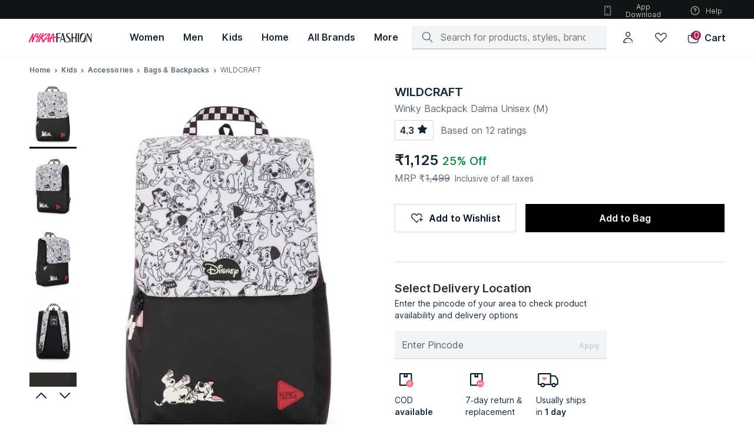

--- FILE ---
content_type: text/javascript
request_url: https://asset.nykaafashion.com/static/9521.c04f98017a.chunk.js
body_size: 5618
content:
"use strict";(self.__LOADABLE_LOADED_CHUNKS__=self.__LOADABLE_LOADED_CHUNKS__||[]).push([[9521],{47140:(n,e,t)=>{t.d(e,{$Y:()=>p,Bx:()=>f,ES:()=>c,GP:()=>o,Jl:()=>i,KW:()=>a,MA:()=>l,SK:()=>m,Us:()=>s,a$:()=>r,m5:()=>u,ov:()=>g,zb:()=>d});var r={APP_STORE_ID:"1439872423",GLOBAL_BRAND_NAME:"Nykaa Fashion",IOS_ACTION_URL_PREFIX:"nykaafashion:/"},i={PAIR_IT_WITH:"pair_it_with",SIMILAR_PRODUCTS:"similar_products",MORE_FROM_BRAND:"more_from_brand",MORE_FROM_CATEGORY:"more_from_category",CUSTOMER_ALSO_VIEWED:"cav",RECENTLY_VIEWED:"recently_viewed",BANNER:"banner"},a="Product Information",o={MRP:"MRP",INCLUSIVE:"Inclusive of all taxes",INCLUSIVE_HALF:"Incl. of taxes"},l="urgencyNudge",c="pdp_banner_widget",u="16px",s="#C83602",d={mweb:!1,dweb:!1,textColor:""},p="Bag Updated Successfully",m=5e3,g="Confirm",f="Pink Friday Price"},62355:(n,e,t)=>{t.d(e,{A:()=>q});var r,i,a,o,l,c,u,s,d,p,m,g,f,h,y,v,b=t(96540),E=t(36099),S=t(22868),O=t(27829),x=t(40439),A=t(35203),P=t(83696);function I(n,e){return e||(e=n.slice(0)),Object.freeze(Object.defineProperties(n,{raw:{value:Object.freeze(e)}}))}var _=(0,A.keyframes)(r||(r=I(["\n0%{\n  bottom: -4px;\n}\n10%{\n  bottom: 0px;\n  opacity: 1;\n}\n40%{\n  bottom: 0px;\n  opacity: 1;\n}\n50%{\n  bottom: 8px;\n  opacity: 0;\n}\n"]))),C=(0,A.keyframes)(i||(i=I(["\n40%{\n  bottom: -4px;\n  opacity: 0;\n}\n50%{\n  bottom: 0px;\n  opacity: 1;\n}\n90%{\n  bottom: 0px;\n  opacity: 1;\n}\n100%{\n  bottom: 8px;\n  opacity: 0;\n}\n"]))),T=(0,A.keyframes)(a||(a=I(["\nfrom{\n  bottom: 0px;\n  opacity: 1;\n}\nto{\n  bottom: 8px;\n  opacity: 0;\n}\n"]))),w=S.I.div(o||(o=I(["\n  /* height: 46px; */\n  min-width: 170px;\n  position: relative;\n  ",";\n\n  ",";\n\n  margin-top: ",";\n\n  @media screen and (min-width: ","px) {\n    height: auto;\n  }\n"])),(function(n){return n.theme.typography.bodyMedium}),(function(n){var e=n.cssProps;return e&&e}),(function(n){return n.theme.spacing.spacing100}),O.LO.DESKTOP),N=S.I.span(l||(l=I(["\n  ",";\n  color: ",";\n  margin-bottom: ",";\n\n  @media screen and (max-width: ","px) {\n    ",";\n    margin-bottom: 0;\n  }\n"])),(function(n){return n.theme.typography.titleLarge}),(function(n){return n.theme.colors.textPrimary}),(function(n){var e=n.theme;return"-".concat(e.spacing.spacing20)}),O.LO.DESKTOP,(function(n){return n.theme.typography.titleMedium})),L=S.I.span(c||(c=I(["\n  margin: ",";\n"])),(function(n){var e=n.theme;return"0 ".concat(e.spacing.spacing40," 0 0")})),D=S.I.div(u||(u=I(["\n  height: 16px;\n  color: ",";\n  ",";\n  margin-top: ",";\n  display: flex;\n  align-items: baseline;\n\n  .sub {\n    ",";\n    vertical-align: top;\n  }\n\n  @media screen and (min-width: ","px) {\n    height: 24px;\n    margin-top: ",";\n    ",";\n\n    .sub {\n      ",";\n      margin-left: 0;\n      vertical-align: unset;\n    }\n  }\n"])),(function(n){return n.theme.colors.textSecondary}),(function(n){return n.theme.typography.bodyMedium}),(function(n){return n.theme.spacing.spacing10}),(function(n){return n.theme.typography.bodySmall}),O.LO.DESKTOP,(function(n){return n.theme.spacing.spacing20}),(function(n){return n.theme.typography.bodyLarge}),(function(n){return n.theme.typography.bodyMedium})),k=S.I.span(s||(s=I(["\n  margin-right: 1px;\n  @media screen and (max-width: ","px) {\n    margin-right: 0;\n  }\n  text-decoration: none;\n"])),O.LO.DESKTOP),F=S.I.span(d||(d=I(["\n  ",";\n  display: inline-block;\n  margin-left: ",";\n  color: ",";\n  position: relative;\n  vertical-align: baseline;\n\n  @media screen and (max-width: ","px) {\n    ",";\n    margin-left: ",";\n    vertical-align: baseline;\n  }\n"])),(function(n){return n.theme.typography.type201}),(function(n){return n.theme.spacing.spacing40}),(function(n){return n.theme.colors.positive}),O.LO.DESKTOP,(function(n){return n.theme.typography.subTitleLarge}),(function(n){return n.theme.spacing.spacing20})),M=S.I.span(p||(p=I(["\n  text-decoration: line-through;\n"]))),j=(0,S.I)(x.A)(m||(m=I(["\n  transform: rotate(90deg);\n  margin-left: ",";\n  position: relative;\n  bottom: -1px;\n"])),(function(n){return n.theme.spacing.spacing10})),R=S.I.div(g||(g=I(["\n  ",";\n  color: ",";\n  opacity: 0;\n  animation: "," 6.2s 2s forwards 5;\n  bottom: -8px;\n  margin-top: ",";\n"])),(function(n){return n.theme.typography.bodySmall}),(function(n){return n.color}),_,(function(n){return n.theme.spacing.spacing10})),U=S.I.div(f||(f=I(["\n  display: inline-block;\n  height: 16px;\n  width: 146px;\n  margin-top: ",";\n  .price-label,\n  .mrp-label {\n    animation: "," 0.6s 1.5s forwards ease-in 1, "," 6.2s 2.2s forwards ease-in 4.75;\n    opacity: 1;\n  }\n  .sticky-promo {\n    padding-left: 0;\n    top: -",";\n  }\n  & > div {\n    margin-top: 0;\n    position: absolute;\n  }\n"])),(function(n){return n.theme.spacing.spacing10}),T,C,(function(n){return n.theme.spacing.spacing10})),B=S.I.span(h||(h=I(["\n  margin-right: ",";\n  ",";\n\n  @media screen and (min-width: ","px) {\n    ",";\n  }\n"])),(function(n){return n.theme.spacing.spacing20}),(function(n){return n.theme.typography.bodySmall}),O.LO.DESKTOP,(function(n){return n.theme.typography.bodyLarge})),z=(0,S.I)(P.A)(y||(y=I(["\n  ",";\n  margin-bottom: ",";\n"])),(function(n){return n.theme.typography.bodyXSmall}),(function(n){return n.theme.spacing.spacing10})),G=S.I.span(v||(v=I(["\n  ",";\n  color: ",";\n"])),(function(n){return n.theme.typography.bodyXSmall}),(function(n){return n.theme.colors.textPrimary})),K=t(47140),V=t(56385),Y=t(49519),H=t(61225),J=t(55150),W=t(69927);function X(n,e){return function(n){if(Array.isArray(n))return n}(n)||function(n,e){var t=null==n?null:"undefined"!=typeof Symbol&&n[Symbol.iterator]||n["@@iterator"];if(null!=t){var r,i,a,o,l=[],c=!0,u=!1;try{if(a=(t=t.call(n)).next,0===e){if(Object(t)!==t)return;c=!1}else for(;!(c=(r=a.call(t)).done)&&(l.push(r.value),l.length!==e);c=!0);}catch(n){u=!0,i=n}finally{try{if(!c&&null!=t.return&&(o=t.return(),Object(o)!==o))return}finally{if(u)throw i}}return l}}(n,e)||function(n,e){if(n){if("string"==typeof n)return Z(n,e);var t={}.toString.call(n).slice(8,-1);return"Object"===t&&n.constructor&&(t=n.constructor.name),"Map"===t||"Set"===t?Array.from(n):"Arguments"===t||/^(?:Ui|I)nt(?:8|16|32)(?:Clamped)?Array$/.test(t)?Z(n,e):void 0}}(n,e)||function(){throw new TypeError("Invalid attempt to destructure non-iterable instance.\nIn order to be iterable, non-array objects must have a [Symbol.iterator]() method.")}()}function Z(n,e){(null==e||e>n.length)&&(e=n.length);for(var t=0,r=Array(e);t<e;t++)r[t]=n[t];return r}function $(n){var e,t,r=n.discount,i=void 0===r?0:r,a=n.discountedPrice,o=n.price,l=n.hidePercentage,c=void 0!==l&&l,u=n.cssProps,s=n.className,d=void 0===s?"":s,p=n.amountClassName,m=void 0===p?"":p,g=n.originalAmountClassName,f=void 0===g?"":g,h=n.inclusiveTextFull,y=void 0===h||h,v=n.isStickyPrice,S=void 0!==v&&v,O=n.isOutOfStock,x=void 0!==O&&O,A=n.urgencyData,P=n.PriceChildren,I=n.isSaleParticipating,_=n.specialTagData;o=(0,E.SY)(o);var C=X((0,b.useState)(!0),2),T=C[0],Z=C[1],$=(null==A?void 0:A.enabled)&&S&&(null==A||null===(e=A.text)||void 0===e?void 0:e.length)>0&&!x,q=P||$,Q=$?null==A?void 0:A.text:P,nn=(0,Y.C)("saleExperience")||{},en=nn.enabled,tn=nn.saleCommunication,rn=nn.theme,an=nn.specialTag,on=X((0,b.useState)(Math.floor(Date.now()/1e3)),2),ln=(on[0],on[1],tn||{}),cn=ln.enabled,un=ln.startDate,sn=ln.endDate,dn=ln.pdp,pn=dn.enabled,mn=dn.mrpDpDiscount,gn=mn.onSaleTag,fn=mn.specialTag,hn=dn.offersBestPrice,yn=hn.onSaleTag,vn=hn.specialTag,bn=Math.floor(Date.now()/1e3),En=bn>un&&bn<sn,Sn=function(n){return"string"==typeof n?Number(n):n},On=(0,H.d4)(J.pY),xn=On.onSale,An=On.specialTag,Pn=(null==tn?void 0:tn.dateExtended)>sn,In=!x&&I&&en&&tn.enabled&&pn&&En,_n=In&&gn&&Pn,Cn=Sn(null==_?void 0:_.epochStart),Tn=Sn(null==_?void 0:_.epochEnd),wn=!x&&In&&Pn&&fn&&(null==an?void 0:an.pdpEnabled)&&(_&&Object.keys(_).length>0&&(null==_?void 0:_.type)&&Cn<bn&&Tn>bn||_&&(!Cn||!Tn)),Nn=(0,W.ic)(_,An,I,xn),Ln=!_||0===Object.keys(_).length,Dn=An&&Object.keys(An).length>0&&Nn&&(null==An?void 0:An.type)&&null!==(null==An?void 0:An.type)&&(Sn(null==An?void 0:An.epochEnd)>bn||!Sn(null==An?void 0:An.epochEnd)),kn=(0,b.useMemo)((function(){return Boolean(_&&Object.keys(_).length>0&&(null==_?void 0:_.type)&&null!==(null==_?void 0:_.type)&&(Sn(null==_?void 0:_.epochEnd)>bn||!Sn(null==_?void 0:_.epochEnd)))}),[_,bn]),Fn=en&&I&&xn&&cn&&pn&&En,Mn=!x&&Fn&&(gn||yn),jn=!x&&(fn||vn)&&Fn&&I&&(Ln||!kn)&&Dn,Rn=(null==an||null===(t=an.tagConfig[Nn])||void 0===t?void 0:t.text)||"";(0,b.useEffect)((function(){T||setTimeout((function(){Z(!0)}),K.SK)}),[T]);var Un=(0,b.useMemo)((function(){return b.createElement(R,{color:null==A?void 0:A.textColor,priceAnimation:T,onAnimationEnd:function(){return Z(!1)}},Q)}),[Q,T,null==A?void 0:A.textColor]),Bn=(0,b.useMemo)((function(){return b.createElement(D,{className:"mrp-label"},b.createElement(B,null,K.GP.MRP),b.createElement(L,{className:f,"data-at":"mrp-pdp"},b.createElement(k,null,V.OS),b.createElement(M,null,o)),b.createElement("span",{className:"sub"},y?K.GP.INCLUSIVE:K.GP.INCLUSIVE_HALF))}),[y,f,o]),zn=(0,b.useMemo)((function(){return b.createElement(D,{className:"price-label"},b.createElement(B,null,K.GP.MRP),b.createElement("span",{className:"sub"},y?K.GP.INCLUSIVE:K.GP.INCLUSIVE_HALF))}),[y]),Gn=(0,b.useMemo)((function(){return jn?null:Rn&&wn?b.createElement(G,null,null===(n=an.tagConfig[Nn])||void 0===n?void 0:n.text):_n||Mn?b.createElement(z,{gradientColors:rn.textGradient},(null==tn||null===(e=tn.pdp)||void 0===e?void 0:e.stickyPriceTag)||K.Bx):void 0;var n,e}),[kn,jn,wn,_n,Mn]);return i>0?b.createElement(w,{className:d,cssProps:u},Gn,b.createElement("div",null,b.createElement(N,{className:m,"data-at":"sp-pdp"},b.createElement(k,null,V.OS),(0,E.SY)(a)),$&&b.createElement(j,{size:K.m5,color:K.Us}),!1===c&&b.createElement(F,{className:"discountPercentage","data-at":"price-offer"},i,"% Off")),T&&q?b.createElement(U,{className:"urgency-nudge"},Un,Bn):b.createElement(b.Fragment,null,Bn)):b.createElement(w,{className:d,cssProps:u},Gn,b.createElement(N,null,b.createElement(k,null,V.OS),o,$&&b.createElement(j,{size:K.m5,color:K.Us})),T&&q?b.createElement(U,{className:"urgency-nudge"},Un,zn):b.createElement(b.Fragment,null,zn))}const q=(0,b.memo)($)},64904:(n,e,t)=>{t.d(e,{N7:()=>i,_J:()=>a,rJ:()=>r});var r="FLASH_DEAL",i="CRAZY_DEAL",a="NYKAA_EXCLUSIVE_DEAL"},69927:(n,e,t)=>{t.d(e,{ic:()=>i}),t(58156);var r=t(64904),i=function(n,e,t,i,a){var o,l,c=function(n){return"string"==typeof n?Number(n):n},u=Math.floor(Date.now()/1e3),s=[r.rJ,r.N7,r._J],d=function(n){return s.includes(n)};return t&&(o=n)&&(null===(l=Object.keys(o))||void 0===l?void 0:l.length)>0&&c(null==o?void 0:o.epochStart)<u&&c(null==o?void 0:o.epochEnd)>u&&null!=n&&n.type&&d(n.type)?a?{tag:(null==n?void 0:n.type)||null,time:c(null==n?void 0:n.epochEnd)}:(null==n?void 0:n.type)||null:i&&function(n){var e;return n&&(null===(e=Object.keys(n))||void 0===e?void 0:e.length)>0&&c(null==n?void 0:n.epochEnd)>u}(e)&&null!=e&&e.type&&d(e.type)?a?{tag:(null==e?void 0:e.type)||null,time:c(null==e?void 0:e.epochEnd)}:(null==e?void 0:e.type)||null:null}},73671:(n,e,t)=>{t.d(e,{A:()=>f});var r,i,a=t(96540),o=t(35203),l=t(22868),c=t(27829);function u(n,e){return e||(e=n.slice(0)),Object.freeze(Object.defineProperties(n,{raw:{value:Object.freeze(e)}}))}var s=(0,o.keyframes)(r||(r=u(["\n    from {\n        transform: translateY(100%);\n    }\n    to {\n        transform: translateY(0%);\n    }\n"]))),d=l.I.div(i||(i=u(["\n  background: ",";\n  height: 66px;\n\n  @media (max-width: ","px) {\n    position: sticky;\n    z-index: 5;\n    bottom: 0;\n    left: 0;\n    animation: "," 0.3s ease-in;\n    display: flex;\n    justify-content: center;\n    align-items: center;\n\n    ","\n\n    ","\n  }\n  @media (min-width: ","px) {\n    padding: 0;\n    width: 100%;\n    animation: none;\n    margin-top: ",";\n  }\n"])),(function(n){var e=n.saleCommunication,t=n.specialTag,r=n.theme,i=n.specialTagGradientColor,a=n.gradientColors;return t?"linear-gradient(80.56deg, ".concat((null==i?void 0:i[0])||"#E0FAFE"," 0.51%, #FFFFFF 35.76%)"):e?"linear-gradient(250deg, ".concat((null==a?void 0:a[0])||"#FEFEFF"," 45.51%, ").concat((null==a?void 0:a[1])||"#FFEBF8"," 134.76%)"):r.colors.surface}),c.LO.DESKTOP,s,(function(n){var e=n.theme,t=n.isBottomSheet;return"\n      width: 100vw;\n      padding: ".concat(t?"".concat(e.spacing.spacing80," ").concat(e.spacing.spacing80," 0"):"".concat(e.spacing.spacing40," ").concat(e.spacing.spacing80),";\n      margin: ").concat(t?"0 0 0 -".concat(e.spacing.spacing80):"0 0 ".concat(e.spacing.spacing40," -").concat(e.spacing.spacing80),";\n    ")}),(function(n){var e=n.saleCommunication,t=n.showBorder,r=n.theme,i=n.specialTag;return t?e?"\n            border-top: 1px solid transparent;\n            border-image: linear-gradient(90deg, rgba(255, 197, 234, 0.08) 0%, rgba(181, 182, 182, 0.08) 100%) 1;\n            ":i?"\n            border-top: 1px solid transparent;\n            border-image: linear-gradient(90deg, rgba(200, 244, 255, 0.08) 0%, rgba(181, 182, 182, 0.08) 100%);":"border-top: 1px solid ".concat(r.colors.textOutline,";"):"border-top: none;"}),c.LO.DESKTOP,(function(n){return n.theme.spacing.spacing160})),p=t(49519),m=t(69927);function g(n){var e,t,r=n.children,i=n.isBottomSheet,o=void 0!==i&&i,l=n.className,c=void 0===l?"":l,u=n.isSaleParticipating,s=n.specialTagData,g=n.onSale,f=n.isOutOfStock,h=n.cartSpecialTags,y=(0,p.C)("saleExperience")||{},v=y.enabled,b=y.saleCommunication,E=y.specialTag,S=y.theme,O=null==S?void 0:S.bgGradient,x=b||{},A=x.enabled,P=x.startDate,I=x.endDate,_=x.pdp,C=_.enabled,T=_.mrpDpDiscount,w=T.onSaleTag,N=T.specialTag,L=_.offersBestPrice,D=L.onSaleTag,k=L.specialTag,F=Math.floor(Date.now()/1e3),M=F>P&&F<I,j=function(n){return"string"==typeof n?Number(n):n},R=(null==b?void 0:b.dateExtended)>I,U=!f&&u&&v&&b.enabled&&C,B=U&&U&&w&&R&&M,z=j(null==s?void 0:s.epochStart),G=j(null==s?void 0:s.epochEnd),K=U&&R&&M&&N&&(null==E?void 0:E.pdpEnabled)&&s&&Object.keys(s).length>0&&(null==s?void 0:s.type)&&(z<F&&G>F||s&&(!z||!G)),V=!f&&v&&!u&&g&&A&&C&&M,Y=(0,m.ic)(s,h,u,g),H=!s||0===Object.keys(s).length,J=h&&Object.keys(h).length>0&&Y&&(null==h?void 0:h.type)&&null!==(null==h?void 0:h.type)&&(j(null==h?void 0:h.epochEnd)>F||!j(null==h?void 0:h.epochEnd)),W=(0,a.useMemo)((function(){return Boolean(s&&Object.keys(s).length>0&&(null==s?void 0:s.type)&&null!==(null==s?void 0:s.type)&&(j(null==s?void 0:s.epochEnd)>F||!j(null==s?void 0:s.epochEnd)))}),[s,F]),X=v&&u&&g&&A&&C&&M,Z=!f&&X&&(w||D),$=!f&&(N||k)&&X&&u&&(H||!W)&&J,q=(null==E||null===(e=E.tagConfig[Y])||void 0===e?void 0:e.text)||"",Q=(null==E||null===(t=E.tagConfig[Y])||void 0===t?void 0:t.bgGradient)||[];return a.createElement(d,{isBottomSheet:o,id:"pdp-bottom-cta-container",className:"actionContainer ".concat(c),showBorder:!0,specialTagGradientColor:Q,gradientColors:O,saleCommunication:!V&&!$&&(B||Z),specialTag:!V&&q&&K},r)}const f=(0,a.memo)(g)},78510:(n,e,t)=>{t.d(e,{A:()=>r});const r=(0,t(26287).Ay)({resolved:{},chunkName:function(){return"wishlist-button"},isReady:function(n){var e=this.resolve(n);return!0===this.resolved[e]&&!!t.m[e]},importAsync:function(){return Promise.all([t.e(4728),t.e(2084),t.e(2555)]).then(t.bind(t,1517))},requireAsync:function(n){var e=this,t=this.resolve(n);return this.resolved[t]=!1,this.importAsync(n).then((function(n){return e.resolved[t]=!0,n}))},requireSync:function(n){var e=this.resolve(n);return t(e)},resolve:function(){return 1517}})},98222:(n,e,t)=>{t.d(e,{x:()=>m});var r=t(96540),i=t(56347),a=t(61225),o=t(36099),l=t(61613),c=t(707),u=t(55150),s=t(58246);function d(n,e){if(n){if("string"==typeof n)return p(n,e);var t={}.toString.call(n).slice(8,-1);return"Object"===t&&n.constructor&&(t=n.constructor.name),"Map"===t||"Set"===t?Array.from(n):"Arguments"===t||/^(?:Ui|I)nt(?:8|16|32)(?:Clamped)?Array$/.test(t)?p(n,e):void 0}}function p(n,e){(null==e||e>n.length)&&(e=n.length);for(var t=0,r=Array(e);t<e;t++)r[t]=n[t];return r}var m=function(){var n,e,t,m,g=(t=(0,r.useState)([]),m=2,function(n){if(Array.isArray(n))return n}(t)||function(n,e){var t=null==n?null:"undefined"!=typeof Symbol&&n[Symbol.iterator]||n["@@iterator"];if(null!=t){var r,i,a,o,l=[],c=!0,u=!1;try{if(a=(t=t.call(n)).next,0===e){if(Object(t)!==t)return;c=!1}else for(;!(c=(r=a.call(t)).done)&&(l.push(r.value),l.length!==e);c=!0);}catch(n){u=!0,i=n}finally{try{if(!c&&null!=t.return&&(o=t.return(),Object(o)!==o))return}finally{if(u)throw i}}return l}}(t,m)||d(t,m)||function(){throw new TypeError("Invalid attempt to destructure non-iterable instance.\nIn order to be iterable, non-array objects must have a [Symbol.iterator]() method.")}()),f=g[0],h=g[1],y=(0,s.t)().canShowCart,v=(0,i.zy)(),b=(e=(0,a.wA)(),function(n){return e((0,c.SZ)(n))}),E=(0,a.d4)(u.R3);(0,r.useEffect)((function(){y&&h([])}),[y]);var S=(0,r.useRef)(null),O=(0,r.useCallback)((function(n){if(n&&S.current!==n.id){S.current=n.id;var e=v.pathname,t=v.search,r=new URLSearchParams(t);r.set("skuId",n.id);var i="".concat(e,"?").concat(r.toString());window&&window.history.replaceState({},"",i),b({skuId:n.id,oneSize:E})}}),[v,E,b]),x=(0,l.wO)(),A=(0,r.useCallback)((function(){x&&(f.includes(x.sizeName)||h((function(n){return[].concat(function(n){return function(n){if(Array.isArray(n))return p(n)}(n)||function(n){if("undefined"!=typeof Symbol&&null!=n[Symbol.iterator]||null!=n["@@iterator"])return Array.from(n)}(n)||d(n)||function(){throw new TypeError("Invalid attempt to spread non-iterable instance.\nIn order to be iterable, non-array objects must have a [Symbol.iterator]() method.")}()}(n),[x.sizeName])})))}),[x,f]),P=(0,l.dC)(),I=(0,l.Un)(),_=(0,l.Ew)(),C=(0,l.tP)(),T=(0,l.ZI)(),w=(0,l.Ag)(),N=(0,l.yF)(),L=(0,o.Pz)(null===(n=(0,a.d4)(u.cN))||void 0===n?void 0:n.end_time)||!1,D=(0,l.uZ)(),k=(0,l.U5)(),F=(0,l.zg)(),M=(0,a.d4)(u.g2),j=(0,a.d4)(u.i1);return{isAddedToCart:!!x&&f.includes(x.sizeName),isOutOfStock:P,displayTitle:I,displaySubTitle:_,displayPrice:C,displayDiscount:T,displayDiscountedPrice:w,selectedSize:x,setSelectedSize:O,addToCart:A,priceRevealData:N,isOneSize:E,isFomoTimerVisible:L,isSalePriceLive:D,isSaleParticipating:k,specialTag:F,brandLaunchMetadata:M,brandLaunchingSoon:j}}}}]);

--- FILE ---
content_type: text/javascript
request_url: https://asset.nykaafashion.com/static/app.cbb425b645.chunk.js
body_size: 76288
content:
/*! For license information please see app.cbb425b645.chunk.js.LICENSE.txt */
"use strict";(self.__LOADABLE_LOADED_CHUNKS__=self.__LOADABLE_LOADED_CHUNKS__||[]).push([[3524],{301:(e,t,n)=>{n.d(t,{A:()=>r});const r=(0,n(26287).Ay)({resolved:{},chunkName:function(){return"auth-flow"},isReady:function(e){var t=this.resolve(e);return!0===this.resolved[t]&&!!n.m[t]},importAsync:function(){return Promise.all([n.e(4728),n.e(7775),n.e(8214)]).then(n.bind(n,50793))},requireAsync:function(e){var t=this,n=this.resolve(e);return this.resolved[n]=!1,this.importAsync(e).then((function(e){return t.resolved[n]=!0,e}))},requireSync:function(e){var t=this.resolve(e);return n(t)},resolve:function(){return 50793}})},585:(e,t,n)=>{n.d(t,{A:()=>c,R:()=>a});var r=n(96540),o={isAuthModalVisible:!1,showAuthModal:function(){},passiveShowAuthModal:function(){},showBottomSheetAuth:function(){},setBottomSheetCallbacks:function(e){}},i=(0,r.createContext)(o),a=function(){return(0,r.useContext)(i)};const c=i},924:(e,t,n)=>{n.d(t,{$Q:()=>h,Eu:()=>p,F6:()=>s,G1:()=>B,Gq:()=>d,Hh:()=>R,IN:()=>v,Ic:()=>A,Kt:()=>T,M3:()=>m,M6:()=>z,O3:()=>j,Q6:()=>L,QI:()=>H,YF:()=>P,YK:()=>b,_A:()=>y,_z:()=>M,ae:()=>V,cr:()=>w,e6:()=>_,eQ:()=>k,fT:()=>E,gB:()=>F,hI:()=>g,kV:()=>I,kj:()=>x,mx:()=>C,nF:()=>D,nG:()=>U,p2:()=>S,p9:()=>f,pc:()=>O,w3:()=>N,zK:()=>G});var r=n(22325),o=n(62193),i=n.n(o),a=n(58156),c=n.n(a),u=n(56385),l=function(e){return e.app},s=(0,r.Mz)([l],(function(e){return e.headerDiscount})),f=(0,r.Mz)([l],(function(e){return e.internalUserExp})),p=((0,r.Mz)([l],(function(e){return e.headerDiscount.length>0})),(0,r.Mz)([l],(function(e){return e.menu.isFetching}))),d=(0,r.Mz)([l],(function(e){return e.menu.data})),m=(0,r.Mz)([l],(function(e){var t;return!1===i()(null==e||null===(t=e.user)||void 0===t?void 0:t.customerData)})),h=(0,r.Mz)([l],(function(e){return c()(e,"user.customerData")})),y=(0,r.Mz)([l],(function(e){return"IN"===c()(e,"user.base_location","")})),v=(0,r.Mz)([l],(function(e){return c()(e,"user.customerData.firstname","")})),g=((0,r.Mz)([l],(function(e){return c()(e,"user.customerData.lastname","")})),(0,r.Mz)([l],(function(e){return c()(e,"user.customerData.email","")}))),b=(0,r.Mz)([l],(function(e){return c()(e,"user.customerData.id","")})),E=(0,r.Mz)([l],(function(e){return c()(e,"user.customerData.hideEmail",!1)?"":c()(e,"user.customerData.email","")})),w=(0,r.Mz)([l],(function(e){return e.user.cartCount})),O=(0,r.Mz)([l],(function(e){return e.user.formKey})),S=(0,r.Mz)([l],(function(e){return e.ssrHeaders})),_=(0,r.Mz)([l],(function(e){return e.headerOptions})),A=((0,r.Mz)([l],(function(e){return e.inProgress})),(0,r.Mz)([l],(function(e){return e.user.isFetching}))),I=(0,r.Mz)([l],(function(e){return e.user.isError})),T=(0,r.Mz)([l],(function(e){return e.showHeader})),P=(0,r.Mz)([l],(function(e){return e.showFooter})),L=(0,r.Mz)([l],(function(e){return e.showFooterDownloadAppSection})),x=(0,r.Mz)([l],(function(e){return c()(e,"user.customerData.mobile","")})),C=(0,r.Mz)([l],(function(e){return c()(e,"deviceType.webAppType",u.ks.DESKTOP)})),R=(0,r.Mz)([l],(function(e){return c()(e,"deviceType.os","")})),j=(0,r.Mz)([l],(function(e){return c()(e,"user.customerData.hideEmail",!1)})),D=(0,r.Mz)([l],(function(e){return c()(e,"user.customerData.allowMergeAccount",!1)})),k=(0,r.Mz)([l],(function(e){return c()(e,"searchTerm","")})),N=(0,r.Mz)([l],(function(e){return c()(e,"baseCountry",u.jC)})),M=(0,r.Mz)([l],(function(e){return c()(e,"showSuccessLoginToast",!1)})),F=(0,r.Mz)([l],(function(e){return e.isPostRequestAllowed})),U=(0,r.Mz)([l],(function(e){return e.onIntlNetwork})),G=(0,r.Mz)([l],(function(e){return e.headerOptions.cartNudgeCount})),B=(0,r.Mz)([l],(function(e){return e.headerOptions.wishlistNudgeCount})),z=(0,r.Mz)([l],(function(e){return e.isIncognitoMode})),H=(0,r.Mz)([l],(function(e){return 1===c()(e,"user.customerData.newUser","")})),V=(0,r.Mz)([l],(function(e){var t;return null==e||null===(t=e.user.upsData)||void 0===t?void 0:t.orderCount}))},2503:(e,t,n)=>{n.d(t,{I:()=>c,q:()=>u});var r,o,i=n(35203);function a(e,t){return t||(t=e.slice(0)),Object.freeze(Object.defineProperties(e,{raw:{value:Object.freeze(t)}}))}var c=(0,i.keyframes)(r||(r=a(["\n    from {\n        opacity: 0;\n    }\n\n    to {\n        opacity: 1;\n    }\n"]))),u=(0,i.css)(o||(o=a(["\n  animation: "," 0.3s ease-in;\n"])),c)},4289:(e,t,n)=>{n.d(t,{A:()=>c,c:()=>a});var r=n(96540),o={setCSS:function(){},isSubMenuVisible:!1,setIsSubMenuVisible:function(){}},i=(0,r.createContext)(o),a=function(){return(0,r.useContext)(i)};const c=i},4637:(e,t,n)=>{n.d(t,{UM:()=>f,X1:()=>s,iR:()=>d,ow:()=>p,xO:()=>m});var r=n(62193),o=n.n(r),i=n(36099),a=n(49219),c=n(67277),u=n(41998);function l(e){return l="function"==typeof Symbol&&"symbol"==typeof Symbol.iterator?function(e){return typeof e}:function(e){return e&&"function"==typeof Symbol&&e.constructor===Symbol&&e!==Symbol.prototype?"symbol":typeof e},l(e)}var s=function(){var e=(0,i.Ri)(c.IK);return!1===o()(e)&&String(e).toLowerCase()===c.AC},f=function(){var e=new URLSearchParams(arguments.length>0&&void 0!==arguments[0]?arguments[0]:"");return e.has(c.WE)&&e.get(c.WE).toLowerCase()===c.o6},p=function(){if(!o()(document.referrer))try{var e=new URL(document.referrer);if(window.location.host!==e.host)return;return document.referrer}catch(e){return}},d=function(){var e=!1,t=!1;try{var n=c.zD.isEnabledForMobile,r=c.zD.isEnabledForDesktop;e=n,t=r}catch(e){}return{isOTPFlowEnabledForMobile:e,isOTPFlowEnabledForDesktop:t}},m=function(){try{(0,i.TV)(c.bi,"",-1),window.sessionStorage.removeItem(c.bi)}catch(r){(0,a.R)({errTitle:"Error in remove OMS Platform",error:r,tags:(e={},t=u.D.MODULE,n="MY_ACCOUNT_LOGOUT",(t=function(e){var t=function(e){if("object"!=l(e)||!e)return e;var t=e[Symbol.toPrimitive];if(void 0!==t){var n=t.call(e,"string");if("object"!=l(n))return n;throw new TypeError("@@toPrimitive must return a primitive value.")}return String(e)}(e);return"symbol"==l(t)?t:t+""}(t))in e?Object.defineProperty(e,t,{value:n,enumerable:!0,configurable:!0,writable:!0}):e[t]=n,e)})}var e,t,n}},4954:(e,t,n)=>{n.d(t,{A:()=>w});var r,o,i=n(96540),a=n(22868),c=n(62193),u=n.n(c),l=n(2503),s=n(35203),f=n(27829),p=n(56385),d=n(36099),m=["src","width","height","aspectRatio","className","placeholderColor","onLoadPlaceholderColor","alt","lazy","srcSet","onImageLoad","shouldAnimateImageLoad","shouldShowImageLoadPlaceHolder"];function h(){return h=Object.assign?Object.assign.bind():function(e){for(var t=1;t<arguments.length;t++){var n=arguments[t];for(var r in n)({}).hasOwnProperty.call(n,r)&&(e[r]=n[r])}return e},h.apply(null,arguments)}function y(e,t){return function(e){if(Array.isArray(e))return e}(e)||function(e,t){var n=null==e?null:"undefined"!=typeof Symbol&&e[Symbol.iterator]||e["@@iterator"];if(null!=n){var r,o,i,a,c=[],u=!0,l=!1;try{if(i=(n=n.call(e)).next,0===t){if(Object(n)!==n)return;u=!1}else for(;!(u=(r=i.call(n)).done)&&(c.push(r.value),c.length!==t);u=!0);}catch(e){l=!0,o=e}finally{try{if(!u&&null!=n.return&&(a=n.return(),Object(a)!==a))return}finally{if(l)throw o}}return c}}(e,t)||function(e,t){if(e){if("string"==typeof e)return v(e,t);var n={}.toString.call(e).slice(8,-1);return"Object"===n&&e.constructor&&(n=e.constructor.name),"Map"===n||"Set"===n?Array.from(e):"Arguments"===n||/^(?:Ui|I)nt(?:8|16|32)(?:Clamped)?Array$/.test(n)?v(e,t):void 0}}(e,t)||function(){throw new TypeError("Invalid attempt to destructure non-iterable instance.\nIn order to be iterable, non-array objects must have a [Symbol.iterator]() method.")}()}function v(e,t){(null==t||t>e.length)&&(t=e.length);for(var n=0,r=Array(t);n<t;n++)r[n]=e[n];return r}function g(e,t){return t||(t=e.slice(0)),Object.freeze(Object.defineProperties(e,{raw:{value:Object.freeze(t)}}))}var b=a.I.img(r||(r=g(["\n  width: 100%;\n  height: auto;\n  background-color: ",";\n  ",";\n  ","\n"])),(function(e){return e.bckgrndClr}),(function(e){var t=e.bgImage;return t&&"background-image: url(".concat(t,")")}),(function(e){return e.animate&&(0,s.css)(o||(o=g(["\n      animation: "," 0.3s ease-in forwards;\n    "])),l.I)}));function E(e){var t=e.src,n=e.width,r=e.height,o=e.aspectRatio,a=e.className,c=void 0===a?"":a,l=e.placeholderColor,s=void 0===l?f.lm.PLACEHOLDER:l,v=e.onLoadPlaceholderColor,g=e.alt,E=void 0===g?"":g,w=e.lazy,O=void 0===w||w,S=e.srcSet,_=void 0===S?"":S,A=e.onImageLoad,I=e.shouldAnimateImageLoad,T=void 0!==I&&I,P=e.shouldShowImageLoadPlaceHolder,L=void 0!==P&&P,x=function(e,t){if(null==e)return{};var n,r,o=function(e,t){if(null==e)return{};var n={};for(var r in e)if({}.hasOwnProperty.call(e,r)){if(-1!==t.indexOf(r))continue;n[r]=e[r]}return n}(e,t);if(Object.getOwnPropertySymbols){var i=Object.getOwnPropertySymbols(e);for(r=0;r<i.length;r++)n=i[r],-1===t.indexOf(n)&&{}.propertyIsEnumerable.call(e,n)&&(o[n]=e[n])}return o}(e,m),C=y((0,i.useState)(s),2),R=C[0],j=C[1],D=y((0,i.useState)(!1),2),k=D[0],N=D[1],M=(0,i.useRef)(null);(0,i.useEffect)((function(){var e;null!==(e=M.current)&&void 0!==e&&e.complete&&j(v)}),[M.current]);var F=n,U=r;o&&0!==o&&n&&(F=n,U=n/o),o&&0!==o&&r&&(U=r,F=r*o),n&&r&&(F=n,U=r);var G=(0,i.useMemo)((function(){return u()(_)&&void 0!==F?function(e,t){if(!1===d.R.test(e))return"";var n=(0,d.bx)(e,{width:t}),r=(0,d.bx)(e,{width:2*t}),o=(0,d.bx)(e,{width:3*t});return"".concat(n," 1x, ").concat(r," 2x, ").concat(o," 3x")}(t,F):""}),[F,t,_]);return i.createElement(b,h({ref:M,src:(0,d.bx)(t,{width:n}),className:c,width:F,height:U,alt:E,srcSet:G,loading:O?"lazy":"eager",bckgrndClr:R,onLoad:function(){A&&A(),N(!0),u()(v)||j(v)},bgImage:L?k?"":p.pl:"",animate:T&&k},function(){return arguments.length>0&&void 0!==arguments[0]&&arguments[0]?{fetchPriority:"low",decoding:"async",loading:"lazy"}:{fetchPriority:"high",decoding:"async",loading:"eager"}}(O),x))}const w=(0,i.memo)(E)},4976:(e,t,n)=>{n.d(t,{A:()=>r.A});var r=n(60245)},7833:(e,t,n)=>{n.d(t,{A:()=>f,S:()=>s});var r=n(96540),o=n(19732),i=n(75075),a=n(67822),c={},u={APP_NAME:"",THEME:c,LOGO:c,FAVICON:"",PWA_ICONS:c,MY_ACCOUNT_DATA:c,ECOM_STRIP_ICONS:c,ECOM_STRIP_ALT:c,LOADER_CONFIG:{PAGE_LOADER:"",CHUNK_FALLBACK_CONFIG:""},CART_PAYMENT_ICONS:c,API_REDIRECTION_PATH:"gateway-api",API:{DOMAIN_PARAM:""},COLOR:{MEGA_MENU:"#000000",MEGA_MENU_TEXT:"#FFFFFF",MEGA_MENU_BORDER_BOTTOM:"#FD7685",PROMOTIONAL_BANNER:"#000000",PROMOTIONAL_BANNER_TEXT:"#FFFFFF",CART_COUNT:{BORDER:"#000000",TEXT:"#000000",BACKGROUND:"#FFFFFF"},COUPON_CODE_BACKGROUND:"#e6f2ff"},MY_ACCOUNT_APP_DOWNLOAD:!0,DN_STORE:"",MEGA_MENU_VERSION:"V2",API_OLD:{DOMAIN_PARAM:""},ABOUT_FOOTER_TEXT:"About Nykaa Fashion",GUEST_LOGIN_MESSAGE:"Becoming a Nykaa Fashion member comes with easy order tracking, rewards, offers and more.",LOGIN_TOAST_MESSAGE:{DWEB:"You have successfully logged in! Enjoy the shopping at Nykaa Fashion",MWEB:"Dive into your Nykaa profile, coupons, & more"},DEFAULT_META:{title:"Nykaa Fashion – Online Shopping of Clothes & Accessories from Top Designers",description:"Nykaa Fashion – Online Shopping Site for Designer Clothes, Accessories & Lifestyle Products in India. Shop at Best Prices &amp; Attractive Offers from India’s best Fashion Website.",keywords:"online shopping, online shopping sites, online shopping websites, fashion"},SHARE:{TEXT:"Check out this product I found on Nykaa Fashion:",PUBLIC_DOMAIN:"nykaafashion.com",CANONICAL_HOMEPAGE_URL:"https://www.nykaafashion.com"},COPYRIGHT:" ".concat((new Date).getFullYear()," Nykaa Fashion Ltd. All Rights Reserved"),JSON_LD_ORG:o.A,JSON_LD_SEARCH:i.A,LOGIN_IMAGES:{STEP_1:"https://images-static.nykaa.com/nykdesignstudio-images/pub/media/mobileVerification_background_image.png",STEP_2:"https://images-static.nykaa.com/nykdesignstudio-images/pub/media/mobileVerification_background_image_2.png",STEP_3:"https://images-static.nykaa.com/nykdesignstudio-images/pub/media/mobileVerification_background_image_3.png"},CART_IMAGES:{EMPTY_CART:a,UPDATE_CART:"https://images-static.nykaa.com/nykdesignstudio-images/pub/media/image-2022-01-13-16-16-17-704.png"},PRODUCT_NOT_FOUND:"https://images-static.nykaa.com/uploads/062a2cf8-ac6f-4ed1-81f0-3689961509d6.png?tr=w-256",EMPTY_WISHLIST_IMAGE:"https://images-static.nykaa.com/nykdesignstudio-images/pub/media/emptyWishlist.jpg",COUPONS_IMAGES:{REMOVE_COUPON:"https://images-static.nykaa.com/nykdesignstudio-images/pub/media/remove.svg",APPLY_COUPON:"https://images-static.nykaa.com/nykdesignstudio-images/pub/media/apply.svg",REMOVE_AND_APPLY:"https://images-static.nykaa.com/nykdesignstudio-images/pub/media/remove_and_apply.svg",SOMETHING_WENT_WRONG:"https://images-static.nykaa.com/nykdesignstudio-images/pub/media/something_went_wrong.svg",ERROR:"https://images-static.nykaa.com/nykdesignstudio-images/pub/media/error%20state.svg",COUPON_BACKGROUND_IMAGE:"https://images-static.nykaa.com/nykdesignstudio-images/pub/media/Coupon_bg.svg"},ALL_BRANDS_DEFAULT_SELECTION:"Popular Brands",OTP_HELP_CENTER_URL:"/help-center/topic/39",SHOULD_USE_API_V2:!1},l=(0,r.createContext)(u),s=function(){return(0,r.useContext)(l)};const f=l},9293:(e,t,n)=>{function r(e){return r="function"==typeof Symbol&&"symbol"==typeof Symbol.iterator?function(e){return typeof e}:function(e){return e&&"function"==typeof Symbol&&e.constructor===Symbol&&e!==Symbol.prototype?"symbol":typeof e},r(e)}function o(e,t,n){return(t=function(e){var t=function(e){if("object"!=r(e)||!e)return e;var t=e[Symbol.toPrimitive];if(void 0!==t){var n=t.call(e,"string");if("object"!=r(n))return n;throw new TypeError("@@toPrimitive must return a primitive value.")}return String(e)}(e);return"symbol"==r(t)?t:t+""}(t))in e?Object.defineProperty(e,t,{value:n,enumerable:!0,configurable:!0,writable:!0}):e[t]=n,e}n.d(t,{J:()=>i,s:()=>a});var i=function(e){return e[e.GET=0]="GET",e[e.POST=1]="POST",e[e.PATCH=2]="PATCH",e[e.DELETE=3]="DELETE",e}({}),a=o(o(o(o({},i.GET,"GET"),i.POST,"POST"),i.PATCH,"PATCH"),i.DELETE,"DELETE")},10779:(e,t,n)=>{n.d(t,{A:()=>r});const r=(0,n(26287).Ay)({resolved:{},chunkName:function(){return"adplatform-desktop"},isReady:function(e){var t=this.resolve(e);return!0===this.resolved[t]&&!!n.m[t]},importAsync:function(){return Promise.all([n.e(4728),n.e(3772),n.e(3970),n.e(574),n.e(8526)]).then(n.bind(n,883))},requireAsync:function(e){var t=this,n=this.resolve(e);return this.resolved[n]=!1,this.importAsync(e).then((function(e){return t.resolved[n]=!0,e}))},requireSync:function(e){var t=this.resolve(e);return n(t)},resolve:function(){return 883}})},11391:(e,t,n)=>{n.d(t,{W:()=>o,a:()=>r});var r={INFO:"Oops! Something went wrong.",BACK_LINK_LABEL:"GO BACK",SOMETHING_WENT_WRONG:"Something Went Wrong",ERROR_DESCRIPTION:"Whoops! Something seems broken here. Come back later & try again."},o={url:"https://images-static.nykaa.com/nykdesignstudio-images/pub/media/something_went_wrong.svg",width:1,aspectRatio:1,alt:"something went wrong"}},11468:(e,t,n)=>{n.d(t,{A:()=>r.A});var r=n(76437)},11522:(e,t,n)=>{n.d(t,{EY:()=>r,Jk:()=>a,bR:()=>i,t3:()=>o});var r="NYKAA_VP_DATA",o="NYKAA_VP_USER",i={ALLOW_ALL:0,BLOCKED:1,BLOCKED_ALL:2},a={FULL_PAGE:"FULL_PAGE",RESPONSE:"RESPONSE"}},12222:(e,t,n)=>{n.d(t,{A:()=>ue});var r,o,i,a=n(96540),c=n(61225),u=n(56347),l=n(62193),s=n.n(l),f=n(22868),p=n(88926),d=n(301),m=n(38855),h=(0,f.I)(p.Ay)(r||(o=["\n  width: 680px;\n  min-height: 360px;\n  border-radius: ",";\n  padding: 0;\n"],i||(i=o.slice(0)),r=Object.freeze(Object.defineProperties(o,{raw:{value:Object.freeze(i)}}))),(function(e){return e.theme.borders.radiusNone}));function y(e){var t=e.onHide,n=e.redirectUrl,r=e.isLoggedIn,o=(0,u.W6)(),i=(0,u.zy)(),c=i.search,l=i.pathname,f=new URLSearchParams(c),p=(0,a.useCallback)((function(e){!1===s()(f.get(m.w8.PARAM_KEY))&&(f.delete(m.w8.PARAM_KEY),o.push(l+"?"+f.toString())),!n||e?t():window.location.href=n}),[o,t,f,l,n]);return a.createElement(h,{onHide:p,showCrossIcon:!1,onEscapeHide:!1,allowBackdropClick:!1},a.createElement(d.A,{isUserLoggedIn:r,hide:p}))}const v=(0,a.memo)(y);var g,b,E,w,O,S,_=n(49094),A="Verify mobile number",I="Later",T="otp_nudge_data",P=n(45777),L=n(585),x=n(90028),C=n(27829);function R(e,t){return t||(t=e.slice(0)),Object.freeze(Object.defineProperties(e,{raw:{value:Object.freeze(t)}}))}var j=f.I.div(g||(g=R(["\n  display: flex;\n  width: 100%;\n  justify-content: space-between;\n  align-content: center;\n"]))),D=f.I.p(b||(b=R(["\n  ",";\n  letter-spacing: 0.25px;\n  color: ",";\n  margin: ",";\n"])),(function(e){return e.theme.typography.bodyLarge}),(function(e){return e.theme.colors.textPrimary}),(function(e){var t=e.theme;return"0 0 ".concat(t.spacing.spacing100," 0")})),k=f.I.h3(E||(E=R(["\n  ",";\n  letter-spacing: 0.25px;\n  color: ",";\n  margin: ",";\n"])),(function(e){return e.theme.typography.titleLarge}),(function(e){return e.theme.colors.textPrimary}),(function(e){var t=e.theme;return"0 0 ".concat(t.spacing.spacing40," 0")})),N=(0,f.I)(x.A)(w||(w=R(["\n  margin-right: ",";\n  white-space: nowrap;\n  padding: ",";\n"])),(function(e){return e.theme.spacing.spacing40}),(function(e){var t=e.theme;return"0 ".concat(t.spacing.spacing160)})),M=(0,f.I)(x.A)(O||(O=R(["\n  background: transparent;\n  border: solid 1px ",";\n  color: ",";\n"])),(function(e){return e.theme.colors.textOutline}),(function(e){return e.theme.colors.textPrimary})),F=(0,f.I)(_.Ay)(S||(S=R(["\n  height: auto;\n  width: 100%;\n  background-color: white;\n  top: initial;\n  padding: ",";\n  border-radius: ",";\n  box-shadow: 0 -4px 16px 0 rgba(0, 0, 0, 0.16); // overlay tokens\n\n  @media screen and (min-width: ","px) {\n    width: 360px;\n    left: calc(100% - 360px);\n  }\n"])),(function(e){var t=e.theme;return"".concat(t.spacing.spacing160," ").concat(t.spacing.spacing100," ").concat(t.spacing.spacing100," ").concat(t.spacing.spacing100)}),(function(e){var t=e.theme;return"".concat(t.borders.radius40," ").concat(t.borders.radius40," 0 0")}),C.LO.MOBILE),U=n(85156);function G(e){var t=e.info,n=e.firstName,r=(0,u.W6)(),o=(0,u.zy)(),i=o.search,c=o.pathname,l=new URLSearchParams(i),s=(0,_.un)().doHide,f=(0,L.R)().showAuthModal,p=(0,P.N)().deviceWidth>C.LO.DESKTOP,d=(0,a.useCallback)((function(e){if(e.preventDefault(),p){l.set(m.w8.PARAM_KEY,m.w8.MOBILE_NUMBER_VERIFICATION);var t=c+"?"+l.toString();f(t)}else r.push((0,U.up)({url:m.w8.MOBILE_NUMBER_VERIFICATION,search:i,pathname:c}))}),[r,p,f,i,c,l]);return a.createElement(a.Fragment,null,a.createElement(k,null,"Hi ",n),a.createElement(D,null,t),a.createElement(j,null,a.createElement(N,{onClick:d,"aria-label":A},A),a.createElement(M,{onClick:s,"aria-label":I},I)))}const B=(0,a.memo)(G);var z=n(59927);function H(e,t){(null==t||t>e.length)&&(t=e.length);for(var n=0,r=Array(t);n<t;n++)r[n]=e[n];return r}var V=function(e){var t=e.firstBreakpoint,n=e.ttlBeforeFirstBreakpoint,r=e.ttlAfterFirstBreakpoint,o=e.maxTimesToShowNudge,i=e.isValid,c=e.isEnabledForDesktop,u=e.isEnabledForMobile,l=e.isDesktop,f=function(e,t){return function(e){if(Array.isArray(e))return e}(e)||function(e,t){var n=null==e?null:"undefined"!=typeof Symbol&&e[Symbol.iterator]||e["@@iterator"];if(null!=n){var r,o,i,a,c=[],u=!0,l=!1;try{if(i=(n=n.call(e)).next,0===t){if(Object(n)!==n)return;u=!1}else for(;!(u=(r=i.call(n)).done)&&(c.push(r.value),c.length!==t);u=!0);}catch(e){l=!0,o=e}finally{try{if(!u&&null!=n.return&&(a=n.return(),Object(a)!==a))return}finally{if(l)throw o}}return c}}(e,t)||function(e,t){if(e){if("string"==typeof e)return H(e,t);var n={}.toString.call(e).slice(8,-1);return"Object"===n&&e.constructor&&(n=e.constructor.name),"Map"===n||"Set"===n?Array.from(e):"Arguments"===n||/^(?:Ui|I)nt(?:8|16|32)(?:Clamped)?Array$/.test(n)?H(e,t):void 0}}(e,t)||function(){throw new TypeError("Invalid attempt to destructure non-iterable instance.\nIn order to be iterable, non-array objects must have a [Symbol.iterator]() method.")}()}((0,a.useState)(!1),2),p=f[0],d=f[1];return(0,a.useEffect)((function(){var e=z.Ay.getItem(T,"");if(!0!==l||!1!==c)if(!1!==l||!1!==u)if(!1!==i)if(s()(e))!function(e){var t={shown_time:1,expiry:(new Date).getTime()+e};z.Ay.setItem(T,JSON.stringify(t))}(n),d(!1);else try{var a=JSON.parse(e),f=new Date;f.getTime()>a.expiry&&a.shown_time<=o?(window.requestIdleCallback((function(){d(!0)})),function(e){var t=e.currentTime,n=e.prevValue,r=e.firstBreakpoint,o=e.ttlBeforeFirstBreakpoint,i=e.ttlAfterFirstBreakpoint,a={shown_time:n.shown_time+1,expiry:t.getTime()+(n.shown_time<=r?o:i)};z.Ay.setItem(T,JSON.stringify(a))}({currentTime:f,prevValue:a,firstBreakpoint:t,ttlBeforeFirstBreakpoint:n,ttlAfterFirstBreakpoint:r})):d(!1)}catch(e){}else d(!1);else d(!1);else d(!1)}),[t,o,r,n,i,c,u,l]),[p,function(){d(!1)}]};function W(e,t){(null==t||t>e.length)&&(t=e.length);for(var n=0,r=Array(t);n<t;n++)r[n]=e[n];return r}function Y(e){var t=e.isValid,n=e.isEnabledForMobile,r=e.isEnabledForDesktop,o=e.firstBreakpoint,i=e.ttlBeforeFirstBreakpoint,c=e.ttlAfterFirstBreakpoint,u=e.maxTimesToShowNudge,l=e.info,s=e.firstName,f=void 0===s?"":s,p=(0,P.N)().deviceWidth>C.LO.DESKTOP,d=function(e,t){return function(e){if(Array.isArray(e))return e}(e)||function(e,t){var n=null==e?null:"undefined"!=typeof Symbol&&e[Symbol.iterator]||e["@@iterator"];if(null!=n){var r,o,i,a,c=[],u=!0,l=!1;try{if(i=(n=n.call(e)).next,0===t){if(Object(n)!==n)return;u=!1}else for(;!(u=(r=i.call(n)).done)&&(c.push(r.value),c.length!==t);u=!0);}catch(e){l=!0,o=e}finally{try{if(!u&&null!=n.return&&(a=n.return(),Object(a)!==a))return}finally{if(l)throw o}}return c}}(e,t)||function(e,t){if(e){if("string"==typeof e)return W(e,t);var n={}.toString.call(e).slice(8,-1);return"Object"===n&&e.constructor&&(n=e.constructor.name),"Map"===n||"Set"===n?Array.from(e):"Arguments"===n||/^(?:Ui|I)nt(?:8|16|32)(?:Clamped)?Array$/.test(n)?W(e,t):void 0}}(e,t)||function(){throw new TypeError("Invalid attempt to destructure non-iterable instance.\nIn order to be iterable, non-array objects must have a [Symbol.iterator]() method.")}()}(V({firstBreakpoint:o,ttlBeforeFirstBreakpoint:i,ttlAfterFirstBreakpoint:c,maxTimesToShowNudge:u,isValid:t,isEnabledForMobile:n,isEnabledForDesktop:r,isDesktop:p}),2),m=d[0],h=d[1];return!1===m?null:a.createElement(F,{onHide:h,transitionFrom:_.YE.BOTTOM,navKey:"OTP_NUDGE"},a.createElement(B,{info:l,firstName:f}))}const K=(0,a.memo)(Y);var q=n(33297),X=n(924);function J(e){return J="function"==typeof Symbol&&"symbol"==typeof Symbol.iterator?function(e){return typeof e}:function(e){return e&&"function"==typeof Symbol&&e.constructor===Symbol&&e!==Symbol.prototype?"symbol":typeof e},J(e)}function $(e,t){var n=Object.keys(e);if(Object.getOwnPropertySymbols){var r=Object.getOwnPropertySymbols(e);t&&(r=r.filter((function(t){return Object.getOwnPropertyDescriptor(e,t).enumerable}))),n.push.apply(n,r)}return n}function Q(e){for(var t=1;t<arguments.length;t++){var n=null!=arguments[t]?arguments[t]:{};t%2?$(Object(n),!0).forEach((function(t){Z(e,t,n[t])})):Object.getOwnPropertyDescriptors?Object.defineProperties(e,Object.getOwnPropertyDescriptors(n)):$(Object(n)).forEach((function(t){Object.defineProperty(e,t,Object.getOwnPropertyDescriptor(n,t))}))}return e}function Z(e,t,n){return(t=function(e){var t=function(e){if("object"!=J(e)||!e)return e;var t=e[Symbol.toPrimitive];if(void 0!==t){var n=t.call(e,"string");if("object"!=J(n))return n;throw new TypeError("@@toPrimitive must return a primitive value.")}return String(e)}(e);return"symbol"==J(t)?t:t+""}(t))in e?Object.defineProperty(e,t,{value:n,enumerable:!0,configurable:!0,writable:!0}):e[t]=n,e}const ee=(0,c.Ng)((function(e){var t=(0,q.LO)(e,"otpFlow"),n=(0,X.hI)(e),r=(0,X.kj)(e),o=!s()(n)&&s()(r)&&(0,X._A)(e);return Q(Q({},t.nudge),{},{isValid:o,firstName:(0,X.IN)(e),isEnabledForMobile:t.isEnabledForMobile,isEnabledForDesktop:t.isEnabledForDesktop})}))(K);var te=n(75259),ne=n(4637),re=n(23083),oe=n(49519);function ie(e,t){return function(e){if(Array.isArray(e))return e}(e)||function(e,t){var n=null==e?null:"undefined"!=typeof Symbol&&e[Symbol.iterator]||e["@@iterator"];if(null!=n){var r,o,i,a,c=[],u=!0,l=!1;try{if(i=(n=n.call(e)).next,0===t){if(Object(n)!==n)return;u=!1}else for(;!(u=(r=i.call(n)).done)&&(c.push(r.value),c.length!==t);u=!0);}catch(e){l=!0,o=e}finally{try{if(!u&&null!=n.return&&(a=n.return(),Object(a)!==a))return}finally{if(l)throw o}}return c}}(e,t)||function(e,t){if(e){if("string"==typeof e)return ae(e,t);var n={}.toString.call(e).slice(8,-1);return"Object"===n&&e.constructor&&(n=e.constructor.name),"Map"===n||"Set"===n?Array.from(e):"Arguments"===n||/^(?:Ui|I)nt(?:8|16|32)(?:Clamped)?Array$/.test(n)?ae(e,t):void 0}}(e,t)||function(){throw new TypeError("Invalid attempt to destructure non-iterable instance.\nIn order to be iterable, non-array objects must have a [Symbol.iterator]() method.")}()}function ae(e,t){(null==t||t>e.length)&&(t=e.length);for(var n=0,r=Array(t);n<t;n++)r[n]=e[n];return r}function ce(e){var t=e.children,n=e.isLoggedIn,r=e.isUserFetching,o=e.isIndianUser,i=e.isOTPFlowEnabledForMobile,c=e.isOTPFlowEnabledForDesktop,l=e.isBottomSheetLoginEnabled,f=void 0!==l&&l,p=(0,u.W6)(),d=(0,u.zy)(),h=d.search,y=d.pathname,g=new URLSearchParams(h),b=ie((0,a.useState)(h),1)[0],E=ie((0,a.useState)(!1),2),w=E[0],O=E[1],S=ie((0,a.useState)(!1),2),_=S[0],A=S[1],I=ie((0,a.useState)(),2),T=I[0],x=I[1],R=ie((0,a.useState)(!0),2),j=R[0],D=R[1],k=(0,P.N)().deviceWidth>C.LO.DESKTOP,N=(0,oe.C)("isInternationalOTPFlowEnabled"),M=(0,oe.C)("emailLogin").disabled,F=(0,oe.C)(re.k).enabled,G=ie((0,a.useState)({}),2),B=G[0],z=G[1],H=(0,a.useMemo)((function(){return!!(k?N.desktop:N.mobile)||(k?c:i)&&o}),[k,o,N,c,i]),V=!1===k;(0,a.useEffect)((function(){r||(!1===n&&((0,ne.UM)(b)||(0,ne.X1)())&&((0,ne.xO)(),O(!0)),!1===n&&(0,ne.UM)(b)&&((0,ne.xO)(),x((0,ne.ow)())))}),[n,r,b,h]);var W=(0,a.useCallback)((function(e){!1===s()(e)?p.push(e):!0===s()(g.get(m.w8.PARAM_KEY))&&k&&H&&(M?g.set(m.w8.PARAM_KEY,m.w8.LOGIN_VIA_MOBILE):g.set(m.w8.PARAM_KEY,m.w8.LOGIN_OPTIONS),p.push(y+"?"+g.toString())),O(!0)}),[g,k,H,p,M,y]),Y=(0,a.useCallback)((function(e){e&&x(e),W()}),[W]),K=(0,a.useCallback)((function(e,t){f?(x(e),A(!0),D(!t)):e?p.push((0,U.up)({url:e,pathname:"".concat(window.location.protocol,"//").concat(window.location.host).concat(e),search:""})):O(!0)}),[p,f]),q=(0,a.useMemo)((function(){return{isAuthModalVisible:_&&V,showAuthModal:W,passiveShowAuthModal:Y,showBottomSheetAuth:K,setBottomSheetCallbacks:z}}),[V,Y,_,W,K]);return a.createElement(a.Fragment,null,a.createElement(L.A.Provider,{value:q},t,a.createElement(ee,null)),w&&a.createElement(a.Fragment,null,!k&&H&&a.createElement(u.rd,{push:!0,to:T?(0,U.D$)({url:m.w8.LOGIN_OPTIONS,redirectUrl:T}):(0,U.up)({url:m.w8.LOGIN_OPTIONS,search:h,pathname:y})}),k&&H&&a.createElement(v,{isLoggedIn:n,onHide:function(){O(!1),x(void 0)},redirectUrl:T})),_&&V&&a.createElement(te.A,{hide:function(){return A(!1)},isUserDataFetching:r,isUserLoggedIn:n,redirectUrl:T,showTruecaller:j,onSubmitCb:B.onSubmit,onCancelCb:B.onCancel,onProceedCb:B.onProceed,onVisibleCb:B.onVisible,isNupiEnabled:F}))}const ue=(0,c.Ng)((function(e){var t=(0,ne.iR)();return{isOTPFlowEnabledForMobile:t.isOTPFlowEnabledForMobile,isOTPFlowEnabledForDesktop:t.isOTPFlowEnabledForDesktop,isLoggedIn:(0,X.M3)(e),isUserFetching:(0,X.Ic)(e),isIndianUser:(0,X._A)(e),isBottomSheetLoginEnabled:(0,q.LO)(e,"bottomSheetLoginConfig").enabled}}))((0,a.memo)(ce))},13194:(e,t,n)=>{n.d(t,{m:()=>m});var r=n(41154),o=n(38359),i=n(80009),a=n(9293);function c(e){return c="function"==typeof Symbol&&"symbol"==typeof Symbol.iterator?function(e){return typeof e}:function(e){return e&&"function"==typeof Symbol&&e.constructor===Symbol&&e!==Symbol.prototype?"symbol":typeof e},c(e)}function u(e,t){var n=Object.keys(e);if(Object.getOwnPropertySymbols){var r=Object.getOwnPropertySymbols(e);t&&(r=r.filter((function(t){return Object.getOwnPropertyDescriptor(e,t).enumerable}))),n.push.apply(n,r)}return n}function l(e,t,n){return(t=function(e){var t=function(e){if("object"!=c(e)||!e)return e;var t=e[Symbol.toPrimitive];if(void 0!==t){var n=t.call(e,"string");if("object"!=c(n))return n;throw new TypeError("@@toPrimitive must return a primitive value.")}return String(e)}(e);return"symbol"==c(t)?t:t+""}(t))in e?Object.defineProperty(e,t,{value:n,enumerable:!0,configurable:!0,writable:!0}):e[t]=n,e}var s=function(e){var t=e.params,n=void 0===t?{}:t,c=e.headers,s=(0,o.ID)(o.bw.VAULT_USER_DETAILS),f={customerId:n.customerId?String(n.customerId):null,domain:String((0,i.FB)())||"FOOT_LOCKER"},p=function(e){for(var t=1;t<arguments.length;t++){var n=null!=arguments[t]?arguments[t]:{};t%2?u(Object(n),!0).forEach((function(t){l(e,t,n[t])})):Object.getOwnPropertyDescriptors?Object.defineProperties(e,Object.getOwnPropertyDescriptors(n)):u(Object(n)).forEach((function(t){Object.defineProperty(e,t,Object.getOwnPropertyDescriptor(n,t))}))}return e}({"Content-Type":"application/json",Accept:"*/*"},c);return p.Authorization&&delete p.Authorization,(0,r.t)(s,{method:a.s[a.J.POST],headers:p,isBodyJSON:!0,body:f}).then((function(e){return 200!==e.status?Promise.reject({message:e.status}):e.json()}))};function f(e){return f="function"==typeof Symbol&&"symbol"==typeof Symbol.iterator?function(e){return typeof e}:function(e){return e&&"function"==typeof Symbol&&e.constructor===Symbol&&e!==Symbol.prototype?"symbol":typeof e},f(e)}function p(){p=function(){return t};var e,t={},n=Object.prototype,r=n.hasOwnProperty,o=Object.defineProperty||function(e,t,n){e[t]=n.value},i="function"==typeof Symbol?Symbol:{},a=i.iterator||"@@iterator",c=i.asyncIterator||"@@asyncIterator",u=i.toStringTag||"@@toStringTag";function l(e,t,n){return Object.defineProperty(e,t,{value:n,enumerable:!0,configurable:!0,writable:!0}),e[t]}try{l({},"")}catch(e){l=function(e,t,n){return e[t]=n}}function s(e,t,n,r){var i=t&&t.prototype instanceof b?t:b,a=Object.create(i.prototype),c=new R(r||[]);return o(a,"_invoke",{value:P(e,n,c)}),a}function d(e,t,n){try{return{type:"normal",arg:e.call(t,n)}}catch(e){return{type:"throw",arg:e}}}t.wrap=s;var m="suspendedStart",h="suspendedYield",y="executing",v="completed",g={};function b(){}function E(){}function w(){}var O={};l(O,a,(function(){return this}));var S=Object.getPrototypeOf,_=S&&S(S(j([])));_&&_!==n&&r.call(_,a)&&(O=_);var A=w.prototype=b.prototype=Object.create(O);function I(e){["next","throw","return"].forEach((function(t){l(e,t,(function(e){return this._invoke(t,e)}))}))}function T(e,t){function n(o,i,a,c){var u=d(e[o],e,i);if("throw"!==u.type){var l=u.arg,s=l.value;return s&&"object"==f(s)&&r.call(s,"__await")?t.resolve(s.__await).then((function(e){n("next",e,a,c)}),(function(e){n("throw",e,a,c)})):t.resolve(s).then((function(e){l.value=e,a(l)}),(function(e){return n("throw",e,a,c)}))}c(u.arg)}var i;o(this,"_invoke",{value:function(e,r){function o(){return new t((function(t,o){n(e,r,t,o)}))}return i=i?i.then(o,o):o()}})}function P(t,n,r){var o=m;return function(i,a){if(o===y)throw Error("Generator is already running");if(o===v){if("throw"===i)throw a;return{value:e,done:!0}}for(r.method=i,r.arg=a;;){var c=r.delegate;if(c){var u=L(c,r);if(u){if(u===g)continue;return u}}if("next"===r.method)r.sent=r._sent=r.arg;else if("throw"===r.method){if(o===m)throw o=v,r.arg;r.dispatchException(r.arg)}else"return"===r.method&&r.abrupt("return",r.arg);o=y;var l=d(t,n,r);if("normal"===l.type){if(o=r.done?v:h,l.arg===g)continue;return{value:l.arg,done:r.done}}"throw"===l.type&&(o=v,r.method="throw",r.arg=l.arg)}}}function L(t,n){var r=n.method,o=t.iterator[r];if(o===e)return n.delegate=null,"throw"===r&&t.iterator.return&&(n.method="return",n.arg=e,L(t,n),"throw"===n.method)||"return"!==r&&(n.method="throw",n.arg=new TypeError("The iterator does not provide a '"+r+"' method")),g;var i=d(o,t.iterator,n.arg);if("throw"===i.type)return n.method="throw",n.arg=i.arg,n.delegate=null,g;var a=i.arg;return a?a.done?(n[t.resultName]=a.value,n.next=t.nextLoc,"return"!==n.method&&(n.method="next",n.arg=e),n.delegate=null,g):a:(n.method="throw",n.arg=new TypeError("iterator result is not an object"),n.delegate=null,g)}function x(e){var t={tryLoc:e[0]};1 in e&&(t.catchLoc=e[1]),2 in e&&(t.finallyLoc=e[2],t.afterLoc=e[3]),this.tryEntries.push(t)}function C(e){var t=e.completion||{};t.type="normal",delete t.arg,e.completion=t}function R(e){this.tryEntries=[{tryLoc:"root"}],e.forEach(x,this),this.reset(!0)}function j(t){if(t||""===t){var n=t[a];if(n)return n.call(t);if("function"==typeof t.next)return t;if(!isNaN(t.length)){var o=-1,i=function n(){for(;++o<t.length;)if(r.call(t,o))return n.value=t[o],n.done=!1,n;return n.value=e,n.done=!0,n};return i.next=i}}throw new TypeError(f(t)+" is not iterable")}return E.prototype=w,o(A,"constructor",{value:w,configurable:!0}),o(w,"constructor",{value:E,configurable:!0}),E.displayName=l(w,u,"GeneratorFunction"),t.isGeneratorFunction=function(e){var t="function"==typeof e&&e.constructor;return!!t&&(t===E||"GeneratorFunction"===(t.displayName||t.name))},t.mark=function(e){return Object.setPrototypeOf?Object.setPrototypeOf(e,w):(e.__proto__=w,l(e,u,"GeneratorFunction")),e.prototype=Object.create(A),e},t.awrap=function(e){return{__await:e}},I(T.prototype),l(T.prototype,c,(function(){return this})),t.AsyncIterator=T,t.async=function(e,n,r,o,i){void 0===i&&(i=Promise);var a=new T(s(e,n,r,o),i);return t.isGeneratorFunction(n)?a:a.next().then((function(e){return e.done?e.value:a.next()}))},I(A),l(A,u,"Generator"),l(A,a,(function(){return this})),l(A,"toString",(function(){return"[object Generator]"})),t.keys=function(e){var t=Object(e),n=[];for(var r in t)n.push(r);return n.reverse(),function e(){for(;n.length;){var r=n.pop();if(r in t)return e.value=r,e.done=!1,e}return e.done=!0,e}},t.values=j,R.prototype={constructor:R,reset:function(t){if(this.prev=0,this.next=0,this.sent=this._sent=e,this.done=!1,this.delegate=null,this.method="next",this.arg=e,this.tryEntries.forEach(C),!t)for(var n in this)"t"===n.charAt(0)&&r.call(this,n)&&!isNaN(+n.slice(1))&&(this[n]=e)},stop:function(){this.done=!0;var e=this.tryEntries[0].completion;if("throw"===e.type)throw e.arg;return this.rval},dispatchException:function(t){if(this.done)throw t;var n=this;function o(r,o){return c.type="throw",c.arg=t,n.next=r,o&&(n.method="next",n.arg=e),!!o}for(var i=this.tryEntries.length-1;i>=0;--i){var a=this.tryEntries[i],c=a.completion;if("root"===a.tryLoc)return o("end");if(a.tryLoc<=this.prev){var u=r.call(a,"catchLoc"),l=r.call(a,"finallyLoc");if(u&&l){if(this.prev<a.catchLoc)return o(a.catchLoc,!0);if(this.prev<a.finallyLoc)return o(a.finallyLoc)}else if(u){if(this.prev<a.catchLoc)return o(a.catchLoc,!0)}else{if(!l)throw Error("try statement without catch or finally");if(this.prev<a.finallyLoc)return o(a.finallyLoc)}}}},abrupt:function(e,t){for(var n=this.tryEntries.length-1;n>=0;--n){var o=this.tryEntries[n];if(o.tryLoc<=this.prev&&r.call(o,"finallyLoc")&&this.prev<o.finallyLoc){var i=o;break}}i&&("break"===e||"continue"===e)&&i.tryLoc<=t&&t<=i.finallyLoc&&(i=null);var a=i?i.completion:{};return a.type=e,a.arg=t,i?(this.method="next",this.next=i.finallyLoc,g):this.complete(a)},complete:function(e,t){if("throw"===e.type)throw e.arg;return"break"===e.type||"continue"===e.type?this.next=e.arg:"return"===e.type?(this.rval=this.arg=e.arg,this.method="return",this.next="end"):"normal"===e.type&&t&&(this.next=t),g},finish:function(e){for(var t=this.tryEntries.length-1;t>=0;--t){var n=this.tryEntries[t];if(n.finallyLoc===e)return this.complete(n.completion,n.afterLoc),C(n),g}},catch:function(e){for(var t=this.tryEntries.length-1;t>=0;--t){var n=this.tryEntries[t];if(n.tryLoc===e){var r=n.completion;if("throw"===r.type){var o=r.arg;C(n)}return o}}throw Error("illegal catch attempt")},delegateYield:function(t,n,r){return this.delegate={iterator:j(t),resultName:n,nextLoc:r},"next"===this.method&&(this.arg=e),g}},t}function d(e,t,n,r,o,i,a){try{var c=e[i](a),u=c.value}catch(e){return void n(e)}c.done?t(u):Promise.resolve(u).then(r,o)}var m=function(){var e,t=(e=p().mark((function e(t){var n,r,o;return p().wrap((function(e){for(;;)switch(e.prev=e.next){case 0:return n=t.headers,r=t.customerId,e.prev=1,e.next=4,s({params:{fetchRewardsOffers:!0,customerId:r},headers:n});case 4:return o=e.sent,e.abrupt("return",o);case 8:throw e.prev=8,e.t0=e.catch(1),console.error("Error fetching Rewards Page Data:",e.t0),e.t0;case 12:case"end":return e.stop()}}),e,null,[[1,8]])})),function(){var t=this,n=arguments;return new Promise((function(r,o){var i=e.apply(t,n);function a(e){d(i,r,o,a,c,"next",e)}function c(e){d(i,r,o,a,c,"throw",e)}a(void 0)}))});return function(e){return t.apply(this,arguments)}}()},13977:(e,t,n)=>{n.d(t,{JI:()=>p,SC:()=>f,WA:()=>s,xv:()=>l});var r,o,i,a=n(35203),c=n(22868);function u(e,t){return t||(t=e.slice(0)),Object.freeze(Object.defineProperties(e,{raw:{value:Object.freeze(t)}}))}var l=(0,a.css)(r||(r=u(["\n  white-space: nowrap;\n  overflow: hidden;\n  text-overflow: ellipsis;\n"]))),s=(0,a.css)(o||(o=u(["\n  border: 0;\n  background: transparent;\n  padding: 0;\n  outline: none;\n"]))),f=c.I.button(i||(i=u(["\n  border: 0;\n  background: transparent;\n  padding: 0;\n  outline: none;\n"]))),p=function(){var e=arguments.length>0&&void 0!==arguments[0]?arguments[0]:0;return"height: calc(env(safe-area-inset-bottom, 0) + ".concat(e,"px); \n            padding-bottom: env(safe-area-inset-bottom); \n            @media screen and (orientation:landscape) {\n                height: calc(env(safe-area-inset-left, 0) + ").concat(e,"px); \n                padding-bottom: env(safe-area-inset-left);\n             }\n            ")}},14704:(e,t,n)=>{n.d(t,{D:()=>l,m:()=>u});var r=n(58156),o=n.n(r),i=n(74184),a=n(17299),c=n(80046),u=function(e){return i.p4.test(e)?a.a.NYKAA_MAN:a.a.NYKAA_BEAUTY},l=function(e){var t=o()(e,"type",""),n=o()(e,"id","");return""!==n&&""!==t&&!("external_deeplink"!==t||!(0,c.Sq)(n))}},16116:(e,t,n)=>{n.d(t,{Bd:()=>f,ZL:()=>u,uk:()=>s,yt:()=>l});var r=n(62664),o=n(71758),i=n(46314),a=n(87361),c=n(46180),u="root=topnav_1",l=function(e,t){o.A.updateDatalayerBeforeNext({cartInteractionLocation:t===r.S.VIEW_BAG?r.S.VIEW_BAG:void 0}),(0,i.I)({cartFrom:e})},s=function(){o.A.track({event:"back-button-clicked",type:c.jF.EVENT})},f=function(e,t,n){var r;o.A.track({event:"search_query_page",type:c.jF.EVENT,data:{page:e,pageType:t,interactionLocation:"undefined"!=typeof window?null===(r=(0,a.Jq)(window.location.href))||void 0===r?void 0:r.pagetype:void 0,customerId:n||void 0}})}},16705:(e,t,n)=>{n.d(t,{Kh:()=>r,Mn:()=>o,ic:()=>i});var r={LIST:"list",CARD:"card",BRANDS:"brands",CATEGORY:"category"},o={MASTER_CONTENT_ID:"master",MASTER_DATA_ID:"007",MASTER_DATA_NAME:"home",BRANDS:"brands",SUPER_CATEGORY:"super category",ALL_BRANDS:"all brands",HOME:"home"},i={DESKTOP:"desktop",MOBILE:"mobile"}},17234:(e,t,n)=>{n.d(t,{Dm:()=>r,P7:()=>i,nM:()=>o});var r={CONTINUE_TO_CHECKOUT:"Proceed to Buy",VIEW_DETAILS:"View Details",CONTINUE_TO_PAYMENT:"Proceed to Pay",REWARDS_TEXT_SAVED:"You saved ",REWARDS_TEXT_PURCHASE:" on this purchase",PLEAESE_SELECT_ATLEAST_ONE_ITEM:"Please select at least one item to proceed",SAVING_TEXT:"You're saving ",HURRY_SALE_ENDS_IN:" Hurry! Sale ends in "},o={CART:"cart",ADDRESS:"address"},i="freeGiftsNudgeShown"},17299:(e,t,n)=>{n.d(t,{a:()=>a,A:()=>s});var r=n(96540),o=n(60632),i=n(87215),a=function(e){return e[e.NYKAA_BEAUTY=0]="NYKAA_BEAUTY",e[e.NYKAA_MAN=1]="NYKAA_MAN",e}({});function c(e,t){(null==t||t>e.length)&&(t=e.length);for(var n=0,r=Array(t);n<t;n++)r[n]=e[n];return r}var u=function(){};function l(e){var t,n,l=e.children,s=(t=(0,r.useState)(!1),n=2,function(e){if(Array.isArray(e))return e}(t)||function(e,t){var n=null==e?null:"undefined"!=typeof Symbol&&e[Symbol.iterator]||e["@@iterator"];if(null!=n){var r,o,i,a,c=[],u=!0,l=!1;try{if(i=(n=n.call(e)).next,0===t){if(Object(n)!==n)return;u=!1}else for(;!(u=(r=i.call(n)).done)&&(c.push(r.value),c.length!==t);u=!0);}catch(e){l=!0,o=e}finally{try{if(!u&&null!=n.return&&(a=n.return(),Object(a)!==a))return}finally{if(l)throw o}}return c}}(t,n)||function(e,t){if(e){if("string"==typeof e)return c(e,t);var n={}.toString.call(e).slice(8,-1);return"Object"===n&&e.constructor&&(n=e.constructor.name),"Map"===n||"Set"===n?Array.from(e):"Arguments"===n||/^(?:Ui|I)nt(?:8|16|32)(?:Clamped)?Array$/.test(n)?c(e,t):void 0}}(t,n)||function(){throw new TypeError("Invalid attempt to destructure non-iterable instance.\nIn order to be iterable, non-array objects must have a [Symbol.iterator]() method.")}()),f=s[0],p=s[1],d=(0,r.useRef)(u),m=(0,r.useRef)(u),h=(0,r.useRef)(a.NYKAA_BEAUTY),y=(0,r.useCallback)((function(e){var t=e.onConfirm,n=e.onCancel,r=void 0===n?u:n,o=e.platform,i=void 0===o?a.NYKAA_BEAUTY:o;d.current=t,m.current=r,h.current=i,p(!0)}),[]),v=(0,r.useCallback)((function(){d.current()}),[]),g=(0,r.useCallback)((function(){m.current(),p(!1)}),[]),b=(0,r.useMemo)((function(){return{showRedirectionPopup:y}}),[y]);return r.createElement(i.A.Provider,{value:b},l,f&&r.createElement(o.A,{onConfirm:v,onCancel:g,platform:h.current}))}const s=(0,r.memo)(l)},18343:(e,t,n)=>{n.d(t,{Cu:()=>i,FJ:()=>c,YP:()=>o,aR:()=>u,uB:()=>a,uq:()=>r});var r={PageSize:"36",filter_format:"v2",apiVersion:"6",currency:"INR",country_code:"IN",deviceType:"WEBSITE",sort:"popularity"},o=["PageSize","filter_format","apiVersion","currency","country_code","deviceType","searchTerm","categoryId","sort","enable_pr"],i={FILTER:"filter",PRICE_FILTER:"price_filter",SORT_FILTER:"sort",PRICE_REVEAL:"enable_pr",PAGE_NUMBER:"currentPage",SEARCH_TERM:"searchTerm",CATEGORY_ID:"categoryId",OFFER_ID:"offer_id",COUPON_OFFER_ID:"coupon_offer_id"},a={FILTER:"f",SEARCH:"q",CATEGORY_ID_PATTERN:"/c/",PAGE_NUMBER:"p",OFFER_ID_PATTERN:"/op/",DYNAMIC_PAGE:"/dp/",SEARCH_PATTERN:"/catalogsearch/result/"},c={ERROR:"MANDATORY_RESPONSE_EMPTY",MAKE_PAYLOAD_METHOD:"makePayload",IDENTIFIER:"PLP",ERROR_MESSAGE_INVALID_KEY:"Provide atleast one required field ['searchTerm', 'categoryId']"},u={FILTERS_SEPARATOR:";",FILTER_ASSIGNMENT:"=",FILTER_VALUES_JOIN:"_",PRICE_VALUES_JOIN:"@",PRICE_PAYLOAD_JOIN:"-"}},18506:(e,t,n)=>{n.d(t,{A:()=>r});const r=(0,n(26287).Ay)({resolved:{},chunkName:function(){return"mobileImageCapture"},isReady:function(e){var t=this.resolve(e);return!0===this.resolved[t]&&!!n.m[t]},importAsync:function(){return Promise.all([n.e(5267),n.e(6634)]).then(n.bind(n,81015))},requireAsync:function(e){var t=this,n=this.resolve(e);return this.resolved[n]=!1,this.importAsync(e).then((function(e){return t.resolved[n]=!0,e}))},requireSync:function(e){var t=this.resolve(e);return n(t)},resolve:function(){return 81015}})},20579:(e,t,n)=>{n.d(t,{D:()=>a,G1:()=>s,Oe:()=>l,dP:()=>c,m4:()=>u,p1:()=>i});var r=n(22325),o=function(e){return e.dynamicPage},i=(0,r.Mz)([o],(function(e){return(null==e?void 0:e.dynamicPageData)||{}})),a=(0,r.Mz)([o],(function(e){var t;return(null==e||null===(t=e.dynamicPageData)||void 0===t?void 0:t.h1Tag)||""})),c=(0,r.Mz)([o],(function(e){return null==e?void 0:e.isDynamicPageDataFetching})),u=(0,r.Mz)([o],(function(e){return null==e?void 0:e.isDynamicPageDataFetched})),l=(0,r.Mz)([o],(function(e){var t;return(null==e||null===(t=e.dynamicPageData)||void 0===t?void 0:t.footerContent)||""})),s=(0,r.Mz)([o],(function(e){var t;return(null==e||null===(t=e.dynamicPageData)||void 0===t?void 0:t.keyword)||""}))},21089:(e,t,n)=>{n.d(t,{o:()=>y,R:()=>v});var r=n(41154),o=n(38359),i=n(16705);function a(e){return a="function"==typeof Symbol&&"symbol"==typeof Symbol.iterator?function(e){return typeof e}:function(e){return e&&"function"==typeof Symbol&&e.constructor===Symbol&&e!==Symbol.prototype?"symbol":typeof e},a(e)}function c(e,t){var n=Object.keys(e);if(Object.getOwnPropertySymbols){var r=Object.getOwnPropertySymbols(e);t&&(r=r.filter((function(t){return Object.getOwnPropertyDescriptor(e,t).enumerable}))),n.push.apply(n,r)}return n}function u(e){for(var t=1;t<arguments.length;t++){var n=null!=arguments[t]?arguments[t]:{};t%2?c(Object(n),!0).forEach((function(t){l(e,t,n[t])})):Object.getOwnPropertyDescriptors?Object.defineProperties(e,Object.getOwnPropertyDescriptors(n)):c(Object(n)).forEach((function(t){Object.defineProperty(e,t,Object.getOwnPropertyDescriptor(n,t))}))}return e}function l(e,t,n){return(t=function(e){var t=function(e){if("object"!=a(e)||!e)return e;var t=e[Symbol.toPrimitive];if(void 0!==t){var n=t.call(e,"string");if("object"!=a(n))return n;throw new TypeError("@@toPrimitive must return a primitive value.")}return String(e)}(e);return"symbol"==a(t)?t:t+""}(t))in e?Object.defineProperty(e,t,{value:n,enumerable:!0,configurable:!0,writable:!0}):e[t]=n,e}var s=function(e){var t=e.response.children_data.filter((function(e){return e.id===i.Mn.MASTER_DATA_ID})),n=t[0].children_data.filter((function(e){return e.name.toLowerCase()===i.Mn.MASTER_CONTENT_ID}))[0].children_data.sort((function(e,t){return e.position-t.position})),r=[];return n.map((function(n){if(n.name.toLowerCase()===i.Mn.SUPER_CATEGORY)n.children_data.map((function(t){var n;r.push(u(u({},t),{},{level:0,children_data:(n=t.id,e.response.children_data.filter((function(e){return e.id===n}))[0].children_data||[]),subTitle:t["sub-title"],image:t.image||t.image_url}))}));else if(n.name.toLowerCase()===i.Mn.ALL_BRANDS){var o=t[0].children_data.filter((function(e){return e.name.toLowerCase()===i.Mn.BRANDS}))[0];n.view_type.toLowerCase()===i.Kh.LIST&&(n.children_data[0]=u(u({},n.children_data[0]),{},{children_data:{brandsData:o.children_data,view_type:i.Kh.BRANDS},name:"All Brands"})),r.push(n)}else r.push(n)})),r},f=n(79881);function p(e){return p="function"==typeof Symbol&&"symbol"==typeof Symbol.iterator?function(e){return typeof e}:function(e){return e&&"function"==typeof Symbol&&e.constructor===Symbol&&e!==Symbol.prototype?"symbol":typeof e},p(e)}function d(){d=function(){return t};var e,t={},n=Object.prototype,r=n.hasOwnProperty,o=Object.defineProperty||function(e,t,n){e[t]=n.value},i="function"==typeof Symbol?Symbol:{},a=i.iterator||"@@iterator",c=i.asyncIterator||"@@asyncIterator",u=i.toStringTag||"@@toStringTag";function l(e,t,n){return Object.defineProperty(e,t,{value:n,enumerable:!0,configurable:!0,writable:!0}),e[t]}try{l({},"")}catch(e){l=function(e,t,n){return e[t]=n}}function s(e,t,n,r){var i=t&&t.prototype instanceof b?t:b,a=Object.create(i.prototype),c=new R(r||[]);return o(a,"_invoke",{value:P(e,n,c)}),a}function f(e,t,n){try{return{type:"normal",arg:e.call(t,n)}}catch(e){return{type:"throw",arg:e}}}t.wrap=s;var m="suspendedStart",h="suspendedYield",y="executing",v="completed",g={};function b(){}function E(){}function w(){}var O={};l(O,a,(function(){return this}));var S=Object.getPrototypeOf,_=S&&S(S(j([])));_&&_!==n&&r.call(_,a)&&(O=_);var A=w.prototype=b.prototype=Object.create(O);function I(e){["next","throw","return"].forEach((function(t){l(e,t,(function(e){return this._invoke(t,e)}))}))}function T(e,t){function n(o,i,a,c){var u=f(e[o],e,i);if("throw"!==u.type){var l=u.arg,s=l.value;return s&&"object"==p(s)&&r.call(s,"__await")?t.resolve(s.__await).then((function(e){n("next",e,a,c)}),(function(e){n("throw",e,a,c)})):t.resolve(s).then((function(e){l.value=e,a(l)}),(function(e){return n("throw",e,a,c)}))}c(u.arg)}var i;o(this,"_invoke",{value:function(e,r){function o(){return new t((function(t,o){n(e,r,t,o)}))}return i=i?i.then(o,o):o()}})}function P(t,n,r){var o=m;return function(i,a){if(o===y)throw Error("Generator is already running");if(o===v){if("throw"===i)throw a;return{value:e,done:!0}}for(r.method=i,r.arg=a;;){var c=r.delegate;if(c){var u=L(c,r);if(u){if(u===g)continue;return u}}if("next"===r.method)r.sent=r._sent=r.arg;else if("throw"===r.method){if(o===m)throw o=v,r.arg;r.dispatchException(r.arg)}else"return"===r.method&&r.abrupt("return",r.arg);o=y;var l=f(t,n,r);if("normal"===l.type){if(o=r.done?v:h,l.arg===g)continue;return{value:l.arg,done:r.done}}"throw"===l.type&&(o=v,r.method="throw",r.arg=l.arg)}}}function L(t,n){var r=n.method,o=t.iterator[r];if(o===e)return n.delegate=null,"throw"===r&&t.iterator.return&&(n.method="return",n.arg=e,L(t,n),"throw"===n.method)||"return"!==r&&(n.method="throw",n.arg=new TypeError("The iterator does not provide a '"+r+"' method")),g;var i=f(o,t.iterator,n.arg);if("throw"===i.type)return n.method="throw",n.arg=i.arg,n.delegate=null,g;var a=i.arg;return a?a.done?(n[t.resultName]=a.value,n.next=t.nextLoc,"return"!==n.method&&(n.method="next",n.arg=e),n.delegate=null,g):a:(n.method="throw",n.arg=new TypeError("iterator result is not an object"),n.delegate=null,g)}function x(e){var t={tryLoc:e[0]};1 in e&&(t.catchLoc=e[1]),2 in e&&(t.finallyLoc=e[2],t.afterLoc=e[3]),this.tryEntries.push(t)}function C(e){var t=e.completion||{};t.type="normal",delete t.arg,e.completion=t}function R(e){this.tryEntries=[{tryLoc:"root"}],e.forEach(x,this),this.reset(!0)}function j(t){if(t||""===t){var n=t[a];if(n)return n.call(t);if("function"==typeof t.next)return t;if(!isNaN(t.length)){var o=-1,i=function n(){for(;++o<t.length;)if(r.call(t,o))return n.value=t[o],n.done=!1,n;return n.value=e,n.done=!0,n};return i.next=i}}throw new TypeError(p(t)+" is not iterable")}return E.prototype=w,o(A,"constructor",{value:w,configurable:!0}),o(w,"constructor",{value:E,configurable:!0}),E.displayName=l(w,u,"GeneratorFunction"),t.isGeneratorFunction=function(e){var t="function"==typeof e&&e.constructor;return!!t&&(t===E||"GeneratorFunction"===(t.displayName||t.name))},t.mark=function(e){return Object.setPrototypeOf?Object.setPrototypeOf(e,w):(e.__proto__=w,l(e,u,"GeneratorFunction")),e.prototype=Object.create(A),e},t.awrap=function(e){return{__await:e}},I(T.prototype),l(T.prototype,c,(function(){return this})),t.AsyncIterator=T,t.async=function(e,n,r,o,i){void 0===i&&(i=Promise);var a=new T(s(e,n,r,o),i);return t.isGeneratorFunction(n)?a:a.next().then((function(e){return e.done?e.value:a.next()}))},I(A),l(A,u,"Generator"),l(A,a,(function(){return this})),l(A,"toString",(function(){return"[object Generator]"})),t.keys=function(e){var t=Object(e),n=[];for(var r in t)n.push(r);return n.reverse(),function e(){for(;n.length;){var r=n.pop();if(r in t)return e.value=r,e.done=!1,e}return e.done=!0,e}},t.values=j,R.prototype={constructor:R,reset:function(t){if(this.prev=0,this.next=0,this.sent=this._sent=e,this.done=!1,this.delegate=null,this.method="next",this.arg=e,this.tryEntries.forEach(C),!t)for(var n in this)"t"===n.charAt(0)&&r.call(this,n)&&!isNaN(+n.slice(1))&&(this[n]=e)},stop:function(){this.done=!0;var e=this.tryEntries[0].completion;if("throw"===e.type)throw e.arg;return this.rval},dispatchException:function(t){if(this.done)throw t;var n=this;function o(r,o){return c.type="throw",c.arg=t,n.next=r,o&&(n.method="next",n.arg=e),!!o}for(var i=this.tryEntries.length-1;i>=0;--i){var a=this.tryEntries[i],c=a.completion;if("root"===a.tryLoc)return o("end");if(a.tryLoc<=this.prev){var u=r.call(a,"catchLoc"),l=r.call(a,"finallyLoc");if(u&&l){if(this.prev<a.catchLoc)return o(a.catchLoc,!0);if(this.prev<a.finallyLoc)return o(a.finallyLoc)}else if(u){if(this.prev<a.catchLoc)return o(a.catchLoc,!0)}else{if(!l)throw Error("try statement without catch or finally");if(this.prev<a.finallyLoc)return o(a.finallyLoc)}}}},abrupt:function(e,t){for(var n=this.tryEntries.length-1;n>=0;--n){var o=this.tryEntries[n];if(o.tryLoc<=this.prev&&r.call(o,"finallyLoc")&&this.prev<o.finallyLoc){var i=o;break}}i&&("break"===e||"continue"===e)&&i.tryLoc<=t&&t<=i.finallyLoc&&(i=null);var a=i?i.completion:{};return a.type=e,a.arg=t,i?(this.method="next",this.next=i.finallyLoc,g):this.complete(a)},complete:function(e,t){if("throw"===e.type)throw e.arg;return"break"===e.type||"continue"===e.type?this.next=e.arg:"return"===e.type?(this.rval=this.arg=e.arg,this.method="return",this.next="end"):"normal"===e.type&&t&&(this.next=t),g},finish:function(e){for(var t=this.tryEntries.length-1;t>=0;--t){var n=this.tryEntries[t];if(n.finallyLoc===e)return this.complete(n.completion,n.afterLoc),C(n),g}},catch:function(e){for(var t=this.tryEntries.length-1;t>=0;--t){var n=this.tryEntries[t];if(n.tryLoc===e){var r=n.completion;if("throw"===r.type){var o=r.arg;C(n)}return o}}throw Error("illegal catch attempt")},delegateYield:function(t,n,r){return this.delegate={iterator:j(t),resultName:n,nextLoc:r},"next"===this.method&&(this.arg=e),g}},t}function m(e,t,n,r,o,i,a){try{var c=e[i](a),u=c.value}catch(e){return void n(e)}c.done?t(u):Promise.resolve(u).then(r,o)}function h(e){return function(){var t=this,n=arguments;return new Promise((function(r,o){var i=e.apply(t,n);function a(e){m(i,r,o,a,c,"next",e)}function c(e){m(i,r,o,a,c,"throw",e)}a(void 0)}))}}var y=function(){var e="V4"===(0,f.d)().MEGA_MENU_VERSION,t=e?o.bw.MEGA_MENU_V4:o.bw.MEGA_MENU_V2,n=(0,o.ID)(t),i=e?n+"?domain=".concat("NYKAA_FASHION"):n;return(0,r.t)("".concat(i)).then(function(){var e=h(d().mark((function e(t){var n;return d().wrap((function(e){for(;;)switch(e.prev=e.next){case 0:return e.prev=0,e.next=3,t.json();case 3:if(n=e.sent,!1!==t.ok){e.next=6;break}return e.abrupt("return",Promise.reject({status:t.status,data:n}));case 6:return e.abrupt("return",n);case 9:return e.prev=9,e.t0=e.catch(0),e.abrupt("return",Promise.reject({status:500}));case 12:case"end":return e.stop()}}),e,null,[[0,9]])})));return function(t){return e.apply(this,arguments)}}())},v=function(){var e=h(d().mark((function e(){var t;return d().wrap((function(e){for(;;)switch(e.prev=e.next){case 0:return e.next=2,y();case 2:return t=e.sent,e.abrupt("return",s(t));case 4:case"end":return e.stop()}}),e)})));return function(){return e.apply(this,arguments)}}()},21416:(e,t,n)=>{n.d(t,{A:()=>_});var r=n(96540),o=n(71930),i=n(56347),a=n(33046),c=n(53812),u=n(84320);function l(e){return l="function"==typeof Symbol&&"symbol"==typeof Symbol.iterator?function(e){return typeof e}:function(e){return e&&"function"==typeof Symbol&&e.constructor===Symbol&&e!==Symbol.prototype?"symbol":typeof e},l(e)}function s(){s=function(){return t};var e,t={},n=Object.prototype,r=n.hasOwnProperty,o=Object.defineProperty||function(e,t,n){e[t]=n.value},i="function"==typeof Symbol?Symbol:{},a=i.iterator||"@@iterator",c=i.asyncIterator||"@@asyncIterator",u=i.toStringTag||"@@toStringTag";function f(e,t,n){return Object.defineProperty(e,t,{value:n,enumerable:!0,configurable:!0,writable:!0}),e[t]}try{f({},"")}catch(e){f=function(e,t,n){return e[t]=n}}function p(e,t,n,r){var i=t&&t.prototype instanceof b?t:b,a=Object.create(i.prototype),c=new R(r||[]);return o(a,"_invoke",{value:P(e,n,c)}),a}function d(e,t,n){try{return{type:"normal",arg:e.call(t,n)}}catch(e){return{type:"throw",arg:e}}}t.wrap=p;var m="suspendedStart",h="suspendedYield",y="executing",v="completed",g={};function b(){}function E(){}function w(){}var O={};f(O,a,(function(){return this}));var S=Object.getPrototypeOf,_=S&&S(S(j([])));_&&_!==n&&r.call(_,a)&&(O=_);var A=w.prototype=b.prototype=Object.create(O);function I(e){["next","throw","return"].forEach((function(t){f(e,t,(function(e){return this._invoke(t,e)}))}))}function T(e,t){function n(o,i,a,c){var u=d(e[o],e,i);if("throw"!==u.type){var s=u.arg,f=s.value;return f&&"object"==l(f)&&r.call(f,"__await")?t.resolve(f.__await).then((function(e){n("next",e,a,c)}),(function(e){n("throw",e,a,c)})):t.resolve(f).then((function(e){s.value=e,a(s)}),(function(e){return n("throw",e,a,c)}))}c(u.arg)}var i;o(this,"_invoke",{value:function(e,r){function o(){return new t((function(t,o){n(e,r,t,o)}))}return i=i?i.then(o,o):o()}})}function P(t,n,r){var o=m;return function(i,a){if(o===y)throw Error("Generator is already running");if(o===v){if("throw"===i)throw a;return{value:e,done:!0}}for(r.method=i,r.arg=a;;){var c=r.delegate;if(c){var u=L(c,r);if(u){if(u===g)continue;return u}}if("next"===r.method)r.sent=r._sent=r.arg;else if("throw"===r.method){if(o===m)throw o=v,r.arg;r.dispatchException(r.arg)}else"return"===r.method&&r.abrupt("return",r.arg);o=y;var l=d(t,n,r);if("normal"===l.type){if(o=r.done?v:h,l.arg===g)continue;return{value:l.arg,done:r.done}}"throw"===l.type&&(o=v,r.method="throw",r.arg=l.arg)}}}function L(t,n){var r=n.method,o=t.iterator[r];if(o===e)return n.delegate=null,"throw"===r&&t.iterator.return&&(n.method="return",n.arg=e,L(t,n),"throw"===n.method)||"return"!==r&&(n.method="throw",n.arg=new TypeError("The iterator does not provide a '"+r+"' method")),g;var i=d(o,t.iterator,n.arg);if("throw"===i.type)return n.method="throw",n.arg=i.arg,n.delegate=null,g;var a=i.arg;return a?a.done?(n[t.resultName]=a.value,n.next=t.nextLoc,"return"!==n.method&&(n.method="next",n.arg=e),n.delegate=null,g):a:(n.method="throw",n.arg=new TypeError("iterator result is not an object"),n.delegate=null,g)}function x(e){var t={tryLoc:e[0]};1 in e&&(t.catchLoc=e[1]),2 in e&&(t.finallyLoc=e[2],t.afterLoc=e[3]),this.tryEntries.push(t)}function C(e){var t=e.completion||{};t.type="normal",delete t.arg,e.completion=t}function R(e){this.tryEntries=[{tryLoc:"root"}],e.forEach(x,this),this.reset(!0)}function j(t){if(t||""===t){var n=t[a];if(n)return n.call(t);if("function"==typeof t.next)return t;if(!isNaN(t.length)){var o=-1,i=function n(){for(;++o<t.length;)if(r.call(t,o))return n.value=t[o],n.done=!1,n;return n.value=e,n.done=!0,n};return i.next=i}}throw new TypeError(l(t)+" is not iterable")}return E.prototype=w,o(A,"constructor",{value:w,configurable:!0}),o(w,"constructor",{value:E,configurable:!0}),E.displayName=f(w,u,"GeneratorFunction"),t.isGeneratorFunction=function(e){var t="function"==typeof e&&e.constructor;return!!t&&(t===E||"GeneratorFunction"===(t.displayName||t.name))},t.mark=function(e){return Object.setPrototypeOf?Object.setPrototypeOf(e,w):(e.__proto__=w,f(e,u,"GeneratorFunction")),e.prototype=Object.create(A),e},t.awrap=function(e){return{__await:e}},I(T.prototype),f(T.prototype,c,(function(){return this})),t.AsyncIterator=T,t.async=function(e,n,r,o,i){void 0===i&&(i=Promise);var a=new T(p(e,n,r,o),i);return t.isGeneratorFunction(n)?a:a.next().then((function(e){return e.done?e.value:a.next()}))},I(A),f(A,u,"Generator"),f(A,a,(function(){return this})),f(A,"toString",(function(){return"[object Generator]"})),t.keys=function(e){var t=Object(e),n=[];for(var r in t)n.push(r);return n.reverse(),function e(){for(;n.length;){var r=n.pop();if(r in t)return e.value=r,e.done=!1,e}return e.done=!0,e}},t.values=j,R.prototype={constructor:R,reset:function(t){if(this.prev=0,this.next=0,this.sent=this._sent=e,this.done=!1,this.delegate=null,this.method="next",this.arg=e,this.tryEntries.forEach(C),!t)for(var n in this)"t"===n.charAt(0)&&r.call(this,n)&&!isNaN(+n.slice(1))&&(this[n]=e)},stop:function(){this.done=!0;var e=this.tryEntries[0].completion;if("throw"===e.type)throw e.arg;return this.rval},dispatchException:function(t){if(this.done)throw t;var n=this;function o(r,o){return c.type="throw",c.arg=t,n.next=r,o&&(n.method="next",n.arg=e),!!o}for(var i=this.tryEntries.length-1;i>=0;--i){var a=this.tryEntries[i],c=a.completion;if("root"===a.tryLoc)return o("end");if(a.tryLoc<=this.prev){var u=r.call(a,"catchLoc"),l=r.call(a,"finallyLoc");if(u&&l){if(this.prev<a.catchLoc)return o(a.catchLoc,!0);if(this.prev<a.finallyLoc)return o(a.finallyLoc)}else if(u){if(this.prev<a.catchLoc)return o(a.catchLoc,!0)}else{if(!l)throw Error("try statement without catch or finally");if(this.prev<a.finallyLoc)return o(a.finallyLoc)}}}},abrupt:function(e,t){for(var n=this.tryEntries.length-1;n>=0;--n){var o=this.tryEntries[n];if(o.tryLoc<=this.prev&&r.call(o,"finallyLoc")&&this.prev<o.finallyLoc){var i=o;break}}i&&("break"===e||"continue"===e)&&i.tryLoc<=t&&t<=i.finallyLoc&&(i=null);var a=i?i.completion:{};return a.type=e,a.arg=t,i?(this.method="next",this.next=i.finallyLoc,g):this.complete(a)},complete:function(e,t){if("throw"===e.type)throw e.arg;return"break"===e.type||"continue"===e.type?this.next=e.arg:"return"===e.type?(this.rval=this.arg=e.arg,this.method="return",this.next="end"):"normal"===e.type&&t&&(this.next=t),g},finish:function(e){for(var t=this.tryEntries.length-1;t>=0;--t){var n=this.tryEntries[t];if(n.finallyLoc===e)return this.complete(n.completion,n.afterLoc),C(n),g}},catch:function(e){for(var t=this.tryEntries.length-1;t>=0;--t){var n=this.tryEntries[t];if(n.tryLoc===e){var r=n.completion;if("throw"===r.type){var o=r.arg;C(n)}return o}}throw Error("illegal catch attempt")},delegateYield:function(t,n,r){return this.delegate={iterator:j(t),resultName:n,nextLoc:r},"next"===this.method&&(this.arg=e),g}},t}function f(e,t,n,r,o,i,a){try{var c=e[i](a),u=c.value}catch(e){return void n(e)}c.done?t(u):Promise.resolve(u).then(r,o)}var p=function(e){var t=e.base64Image,n=e.limit,r=void 0===n?"10":n,o=e.page,i=void 0===o?"1":o,l=e.version,p=void 0===l?"v1":l,d=e.format,m=void 0===d?"png":d;return function(){var e,n=(e=s().mark((function e(n){var o,l;return s().wrap((function(e){for(;;)switch(e.prev=e.next){case 0:return o=t.replace(/^data:image\/(png|jpeg|jpg);base64,/,""),n({type:c.L8,payload:!0}),e.prev=2,e.next=5,(0,a.Z)(o,r,i,p,m);case 5:return l=e.sent,"1"===i&&n({type:c.jo,payload:l}),e.abrupt("return",l);case 10:return e.prev=10,e.t0=e.catch(2),u.A.error({ERROR:"IMAGE SEARCH DATA FETCH FAILED",MESSAGE:"fetch image search data failed",METHOD_NAME:"getImageSearchData",INFO:{error:e.t0}}),n({type:c.v,payload:e.t0.message}),e.abrupt("return",Promise.reject(e.t0));case 15:return e.prev=15,n({type:c.L8,payload:!1}),e.finish(15);case 18:case"end":return e.stop()}}),e,null,[[2,10,15,18]])})),function(){var t=this,n=arguments;return new Promise((function(r,o){var i=e.apply(t,n);function a(e){f(i,r,o,a,c,"next",e)}function c(e){f(i,r,o,a,c,"throw",e)}a(void 0)}))});return function(e){return n.apply(this,arguments)}}()},d=n(61225),m=n(924);function h(e){return h="function"==typeof Symbol&&"symbol"==typeof Symbol.iterator?function(e){return typeof e}:function(e){return e&&"function"==typeof Symbol&&e.constructor===Symbol&&e!==Symbol.prototype?"symbol":typeof e},h(e)}function y(){y=function(){return t};var e,t={},n=Object.prototype,r=n.hasOwnProperty,o=Object.defineProperty||function(e,t,n){e[t]=n.value},i="function"==typeof Symbol?Symbol:{},a=i.iterator||"@@iterator",c=i.asyncIterator||"@@asyncIterator",u=i.toStringTag||"@@toStringTag";function l(e,t,n){return Object.defineProperty(e,t,{value:n,enumerable:!0,configurable:!0,writable:!0}),e[t]}try{l({},"")}catch(e){l=function(e,t,n){return e[t]=n}}function s(e,t,n,r){var i=t&&t.prototype instanceof b?t:b,a=Object.create(i.prototype),c=new R(r||[]);return o(a,"_invoke",{value:P(e,n,c)}),a}function f(e,t,n){try{return{type:"normal",arg:e.call(t,n)}}catch(e){return{type:"throw",arg:e}}}t.wrap=s;var p="suspendedStart",d="suspendedYield",m="executing",v="completed",g={};function b(){}function E(){}function w(){}var O={};l(O,a,(function(){return this}));var S=Object.getPrototypeOf,_=S&&S(S(j([])));_&&_!==n&&r.call(_,a)&&(O=_);var A=w.prototype=b.prototype=Object.create(O);function I(e){["next","throw","return"].forEach((function(t){l(e,t,(function(e){return this._invoke(t,e)}))}))}function T(e,t){function n(o,i,a,c){var u=f(e[o],e,i);if("throw"!==u.type){var l=u.arg,s=l.value;return s&&"object"==h(s)&&r.call(s,"__await")?t.resolve(s.__await).then((function(e){n("next",e,a,c)}),(function(e){n("throw",e,a,c)})):t.resolve(s).then((function(e){l.value=e,a(l)}),(function(e){return n("throw",e,a,c)}))}c(u.arg)}var i;o(this,"_invoke",{value:function(e,r){function o(){return new t((function(t,o){n(e,r,t,o)}))}return i=i?i.then(o,o):o()}})}function P(t,n,r){var o=p;return function(i,a){if(o===m)throw Error("Generator is already running");if(o===v){if("throw"===i)throw a;return{value:e,done:!0}}for(r.method=i,r.arg=a;;){var c=r.delegate;if(c){var u=L(c,r);if(u){if(u===g)continue;return u}}if("next"===r.method)r.sent=r._sent=r.arg;else if("throw"===r.method){if(o===p)throw o=v,r.arg;r.dispatchException(r.arg)}else"return"===r.method&&r.abrupt("return",r.arg);o=m;var l=f(t,n,r);if("normal"===l.type){if(o=r.done?v:d,l.arg===g)continue;return{value:l.arg,done:r.done}}"throw"===l.type&&(o=v,r.method="throw",r.arg=l.arg)}}}function L(t,n){var r=n.method,o=t.iterator[r];if(o===e)return n.delegate=null,"throw"===r&&t.iterator.return&&(n.method="return",n.arg=e,L(t,n),"throw"===n.method)||"return"!==r&&(n.method="throw",n.arg=new TypeError("The iterator does not provide a '"+r+"' method")),g;var i=f(o,t.iterator,n.arg);if("throw"===i.type)return n.method="throw",n.arg=i.arg,n.delegate=null,g;var a=i.arg;return a?a.done?(n[t.resultName]=a.value,n.next=t.nextLoc,"return"!==n.method&&(n.method="next",n.arg=e),n.delegate=null,g):a:(n.method="throw",n.arg=new TypeError("iterator result is not an object"),n.delegate=null,g)}function x(e){var t={tryLoc:e[0]};1 in e&&(t.catchLoc=e[1]),2 in e&&(t.finallyLoc=e[2],t.afterLoc=e[3]),this.tryEntries.push(t)}function C(e){var t=e.completion||{};t.type="normal",delete t.arg,e.completion=t}function R(e){this.tryEntries=[{tryLoc:"root"}],e.forEach(x,this),this.reset(!0)}function j(t){if(t||""===t){var n=t[a];if(n)return n.call(t);if("function"==typeof t.next)return t;if(!isNaN(t.length)){var o=-1,i=function n(){for(;++o<t.length;)if(r.call(t,o))return n.value=t[o],n.done=!1,n;return n.value=e,n.done=!0,n};return i.next=i}}throw new TypeError(h(t)+" is not iterable")}return E.prototype=w,o(A,"constructor",{value:w,configurable:!0}),o(w,"constructor",{value:E,configurable:!0}),E.displayName=l(w,u,"GeneratorFunction"),t.isGeneratorFunction=function(e){var t="function"==typeof e&&e.constructor;return!!t&&(t===E||"GeneratorFunction"===(t.displayName||t.name))},t.mark=function(e){return Object.setPrototypeOf?Object.setPrototypeOf(e,w):(e.__proto__=w,l(e,u,"GeneratorFunction")),e.prototype=Object.create(A),e},t.awrap=function(e){return{__await:e}},I(T.prototype),l(T.prototype,c,(function(){return this})),t.AsyncIterator=T,t.async=function(e,n,r,o,i){void 0===i&&(i=Promise);var a=new T(s(e,n,r,o),i);return t.isGeneratorFunction(n)?a:a.next().then((function(e){return e.done?e.value:a.next()}))},I(A),l(A,u,"Generator"),l(A,a,(function(){return this})),l(A,"toString",(function(){return"[object Generator]"})),t.keys=function(e){var t=Object(e),n=[];for(var r in t)n.push(r);return n.reverse(),function e(){for(;n.length;){var r=n.pop();if(r in t)return e.value=r,e.done=!1,e}return e.done=!0,e}},t.values=j,R.prototype={constructor:R,reset:function(t){if(this.prev=0,this.next=0,this.sent=this._sent=e,this.done=!1,this.delegate=null,this.method="next",this.arg=e,this.tryEntries.forEach(C),!t)for(var n in this)"t"===n.charAt(0)&&r.call(this,n)&&!isNaN(+n.slice(1))&&(this[n]=e)},stop:function(){this.done=!0;var e=this.tryEntries[0].completion;if("throw"===e.type)throw e.arg;return this.rval},dispatchException:function(t){if(this.done)throw t;var n=this;function o(r,o){return c.type="throw",c.arg=t,n.next=r,o&&(n.method="next",n.arg=e),!!o}for(var i=this.tryEntries.length-1;i>=0;--i){var a=this.tryEntries[i],c=a.completion;if("root"===a.tryLoc)return o("end");if(a.tryLoc<=this.prev){var u=r.call(a,"catchLoc"),l=r.call(a,"finallyLoc");if(u&&l){if(this.prev<a.catchLoc)return o(a.catchLoc,!0);if(this.prev<a.finallyLoc)return o(a.finallyLoc)}else if(u){if(this.prev<a.catchLoc)return o(a.catchLoc,!0)}else{if(!l)throw Error("try statement without catch or finally");if(this.prev<a.finallyLoc)return o(a.finallyLoc)}}}},abrupt:function(e,t){for(var n=this.tryEntries.length-1;n>=0;--n){var o=this.tryEntries[n];if(o.tryLoc<=this.prev&&r.call(o,"finallyLoc")&&this.prev<o.finallyLoc){var i=o;break}}i&&("break"===e||"continue"===e)&&i.tryLoc<=t&&t<=i.finallyLoc&&(i=null);var a=i?i.completion:{};return a.type=e,a.arg=t,i?(this.method="next",this.next=i.finallyLoc,g):this.complete(a)},complete:function(e,t){if("throw"===e.type)throw e.arg;return"break"===e.type||"continue"===e.type?this.next=e.arg:"return"===e.type?(this.rval=this.arg=e.arg,this.method="return",this.next="end"):"normal"===e.type&&t&&(this.next=t),g},finish:function(e){for(var t=this.tryEntries.length-1;t>=0;--t){var n=this.tryEntries[t];if(n.finallyLoc===e)return this.complete(n.completion,n.afterLoc),C(n),g}},catch:function(e){for(var t=this.tryEntries.length-1;t>=0;--t){var n=this.tryEntries[t];if(n.tryLoc===e){var r=n.completion;if("throw"===r.type){var o=r.arg;C(n)}return o}}throw Error("illegal catch attempt")},delegateYield:function(t,n,r){return this.delegate={iterator:j(t),resultName:n,nextLoc:r},"next"===this.method&&(this.arg=e),g}},t}function v(e){return function(e){if(Array.isArray(e))return O(e)}(e)||function(e){if("undefined"!=typeof Symbol&&null!=e[Symbol.iterator]||null!=e["@@iterator"])return Array.from(e)}(e)||w(e)||function(){throw new TypeError("Invalid attempt to spread non-iterable instance.\nIn order to be iterable, non-array objects must have a [Symbol.iterator]() method.")}()}function g(e,t,n,r,o,i,a){try{var c=e[i](a),u=c.value}catch(e){return void n(e)}c.done?t(u):Promise.resolve(u).then(r,o)}function b(e){return function(){var t=this,n=arguments;return new Promise((function(r,o){var i=e.apply(t,n);function a(e){g(i,r,o,a,c,"next",e)}function c(e){g(i,r,o,a,c,"throw",e)}a(void 0)}))}}function E(e,t){return function(e){if(Array.isArray(e))return e}(e)||function(e,t){var n=null==e?null:"undefined"!=typeof Symbol&&e[Symbol.iterator]||e["@@iterator"];if(null!=n){var r,o,i,a,c=[],u=!0,l=!1;try{if(i=(n=n.call(e)).next,0===t){if(Object(n)!==n)return;u=!1}else for(;!(u=(r=i.call(n)).done)&&(c.push(r.value),c.length!==t);u=!0);}catch(e){l=!0,o=e}finally{try{if(!u&&null!=n.return&&(a=n.return(),Object(a)!==a))return}finally{if(l)throw o}}return c}}(e,t)||w(e,t)||function(){throw new TypeError("Invalid attempt to destructure non-iterable instance.\nIn order to be iterable, non-array objects must have a [Symbol.iterator]() method.")}()}function w(e,t){if(e){if("string"==typeof e)return O(e,t);var n={}.toString.call(e).slice(8,-1);return"Object"===n&&e.constructor&&(n=e.constructor.name),"Map"===n||"Set"===n?Array.from(e):"Arguments"===n||/^(?:Ui|I)nt(?:8|16|32)(?:Clamped)?Array$/.test(n)?O(e,t):void 0}}function O(e,t){(null==t||t>e.length)&&(t=e.length);for(var n=0,r=Array(t);n<t;n++)r[n]=e[n];return r}function S(e){var t=e.children,n=e.imageKey,o=E((0,r.useState)(null),2),i=o[0],a=o[1],c=E((0,r.useState)(1),2),u=c[0],l=c[1],s=E((0,r.useState)(!1),2),f=s[0],h=s[1],g=E((0,r.useState)(!0),2),w=g[0],O=g[1],S=(0,r.useRef)(!1),_=(0,d.d4)(m.gB),A=(0,d.wA)(),I=(0,r.useCallback)(b(y().mark((function e(){var t,n,r,o,c=arguments;return y().wrap((function(e){for(;;)switch(e.prev=e.next){case 0:if(t=c.length>0&&void 0!==c[0]?c[0]:1,n=c.length>1&&void 0!==c[1]&&c[1],!S.current){e.next=4;break}return e.abrupt("return");case 4:if(e.prev=4,S.current=!0,h(!0),!(r=localStorage.getItem("imageToProcess"))){e.next=13;break}return e.next=11,A(p({base64Image:r,limit:"36",page:t.toString()}));case 11:(o=e.sent)&&Array.isArray(o)&&(0===o.length?O(!1):a(n&&i?[].concat(v(i),v(o)):o));case 13:e.next=18;break;case 15:e.prev=15,e.t0=e.catch(4),console.error("Error processing image search:",e.t0);case 18:return e.prev=18,h(!1),S.current=!1,e.finish(18);case 22:case"end":return e.stop()}}),e,null,[[4,15,18,22]])}))),[A,i]),T=(0,r.useCallback)((function(){if(!f&&w&&!S.current){var e=u+1;l(e),I(e,!0)}}),[I,w,f,u]);return(0,r.useEffect)((function(){_&&(l(1),O(!0),I(1,!1))}),[_,n]),r.createElement(r.Fragment,null,"function"==typeof t?t(i,T,f):t)}const _=(0,i.y)((0,o.eV)((function(){return Promise.resolve()}),{onUpdate:!1})((0,r.memo)(S)))},21739:(e,t,n)=>{n.d(t,{_L:()=>p,_P:()=>f,gj:()=>s,mr:()=>d});var r=n(62193),o=n.n(r),i=n(25260);function a(e){return a="function"==typeof Symbol&&"symbol"==typeof Symbol.iterator?function(e){return typeof e}:function(e){return e&&"function"==typeof Symbol&&e.constructor===Symbol&&e!==Symbol.prototype?"symbol":typeof e},a(e)}function c(e,t){var n=Object.keys(e);if(Object.getOwnPropertySymbols){var r=Object.getOwnPropertySymbols(e);t&&(r=r.filter((function(t){return Object.getOwnPropertyDescriptor(e,t).enumerable}))),n.push.apply(n,r)}return n}function u(e){for(var t=1;t<arguments.length;t++){var n=null!=arguments[t]?arguments[t]:{};t%2?c(Object(n),!0).forEach((function(t){l(e,t,n[t])})):Object.getOwnPropertyDescriptors?Object.defineProperties(e,Object.getOwnPropertyDescriptors(n)):c(Object(n)).forEach((function(t){Object.defineProperty(e,t,Object.getOwnPropertyDescriptor(n,t))}))}return e}function l(e,t,n){return(t=function(e){var t=function(e){if("object"!=a(e)||!e)return e;var t=e[Symbol.toPrimitive];if(void 0!==t){var n=t.call(e,"string");if("object"!=a(n))return n;throw new TypeError("@@toPrimitive must return a primitive value.")}return String(e)}(e);return"symbol"==a(t)?t:t+""}(t))in e?Object.defineProperty(e,t,{value:n,enumerable:!0,configurable:!0,writable:!0}):e[t]=n,e}var s=function(e,t){if(void 0!==t)return e?JSON.stringify(t):function(e){var t=[];for(var n in e){var r=encodeURIComponent(n),o=encodeURIComponent(e[n]);t.push(r+"="+o)}return t.join("&")}(t)},f=function(e){var t=e.srcUrl,n=e.formBody,r=e.isBodyJSON,a=e.method,c=new URL(t),l=(0,i.y6)(c.pathname);if("PUT"===a)return{url:c.toString(),requestBody:n};if(void 0===l)return{url:t,requestBody:s(r,n)};l.targetUrl&&(c.pathname=l.targetUrl),!1===o()(l.params)&&"GET"===a&&Object.keys(u({},l.params)).forEach((function(e){var t=l.params[e]||"";c.searchParams.set(e,t)}));var f=n;if("POST"===a){var p=void 0===n?l.params:u(u({},n),l.params);f=s(r,p)}return{url:c.toString(),requestBody:f}},p=function(e){var t=(new Date).getTime();return o()(e)?e:e.filter((function(e){return 1e3*((null==e?void 0:e.expiryEpoch)||0)>t||0===(null==e?void 0:e.expiryEpoch)||null===(null==e?void 0:e.expiryEpoch)}))},d=function(e){var t=0;return e&&e.map((function(e){1e3*((null==e?void 0:e.expiryEpoch)||0)-(new Date).getTime()<=0&&0!==(null==e?void 0:e.expiryEpoch)&&null!==(null==e?void 0:e.expiryEpoch)&&(t+=1)})),t}},23083:(e,t,n)=>{n.d(t,{g:()=>r,k:()=>o});var r=function(e){return e[e.NOT_DETERMINED=0]="NOT_DETERMINED",e[e.GUEST=1]="GUEST",e[e.LOGGED_IN=2]="LOGGED_IN",e}({}),o="nykaaUniversalProfileImport"},24088:(e,t,n)=>{n.d(t,{B3:()=>E,UC:()=>w,d9:()=>_,os:()=>v,rA:()=>O,vd:()=>S});var r,o,i,a,c,u,l,s,f=n(35203),p=n(22868),d=n(89210),m=n(41795),h=n(27829);function y(e,t){return t||(t=e.slice(0)),Object.freeze(Object.defineProperties(e,{raw:{value:Object.freeze(t)}}))}var v=(0,p.I)(m.A)(r||(r=y(["\n  position: absolute;\n  top: 0;\n  height: 1px;\n  width: 100vw;\n"]))),g=(0,f.keyframes)(o||(o=y(["\n    from {\n        background: rgba(255, 255, 255, 0);\n    }\n    to {\n        background: rgba(255, 255, 255, 0.7);\n    }\n"]))),b=(0,f.keyframes)(i||(i=y(["\n    from {\n        background: rgba(255, 255, 255, 0.7);\n    }\n    to {\n        background: rgba(255, 255, 255, 0);\n    }\n"]))),E=p.I.header(a||(a=y(["\n  position: fixed;\n  top: ",";\n  left: 0;\n  right: 0;\n  font-family: ",";\n  color: ",";\n  background: ",";\n  z-index: ",";\n  width: 100vw;\n  height: ","px;\n\n  &.merge {\n    background: ",";\n    box-shadow: none;\n\n    &.animate {\n      animation: "," 0.3s ease-out forwards;\n    }\n  }\n\n  &.merge-scrolled {\n    animation: "," 0.3s ease-out forwards;\n  }\n\n  &.show-border {\n    border-bottom: 1px solid ",";\n  }\n"])),(function(e){var t=e.isRewardsProgram;return"\n    ".concat(t?"56px":"0","\n  ")}),h.pQ.BASE_FAMILY,(function(e){return e.theme.colors.primary}),(function(e){return e.theme.colors.surface}),h.to,h.Ex,(function(e){return e.theme.colors.surface}),b,g,(function(e){return e.theme.colors.textOutline})),w=p.I.div(c||(c=y(["\n  position: relative;\n  display: flex;\n  justify-content: space-between;\n  align-items: center;\n  padding: ",";\n  height: ","px;\n  & > .actions {\n    display: flex;\n    ",";\n    justify-content: flex-end;\n    gap: ",";\n    margin-left: ","\n  }\n\n  .a2hs-container {\n    display: flex;\n    justify-content: center;\n    align-items: center;\n  }\n"])),(function(e){var t=e.theme;return"".concat(t.spacing.spacing80," ").concat(t.spacing.spacing80)}),h.Ex,(function(e){return e.pdpSearchBarEnabled?"":"width: fit-content"}),(function(e){return e.theme.spacing.spacing120}),(function(e){return e.theme.spacing.spacing100})),O=(0,p.I)(d.A)(u||(u=y(["\n  display: flex;\n  width: auto;\n  align-items: center;\n  justify-content: center;\n  border-radius: ",";\n  background: rgba(255, 255, 255, 0.4);\n  flex-shrink: 0;\n  &.back-button {\n    width: auto;\n  }\n  &:first-of-type {\n    margin-left: 0;\n  }\n\n  & > .menu__icon {\n    font-size: 24px;\n    color: ",";\n  }\n\n  & > .menu__icon__back {\n    font-size: 24px;\n    color: ",";\n  }\n"])),(function(e){return e.theme.borders.radiusFull}),(function(e){return e.theme.colors.textPrimary}),(function(e){return e.theme.colors.textPrimary})),S=(0,p.I)(O)(l||(l=y(["\n  font-size: 24px;\n  width: 24px;\n  svg {\n      fill: ",";\n    }\n"])),(function(e){return e.theme.colors.textPrimary})),_=p.I.a(s||(s=y(["\n  svg {\n    fill: ",";\n  }\n  ","\n"])),(function(e){return e.theme.colors.textPrimary}),(function(e){var t=e.showLogoOnLeft,n=e.theme,r=e.pdpSearchBarEnabled;return t?"padding-left: ".concat(n.spacing.spacing60,";\n        display: flex;\n        ").concat(r?"":"flex: 1 1 0%;","\n        -webkit-box-align: center;\n        align-items: center;\n        "):"position: absolute;\n        height: 100%;\n        text-decoration: none;\n        display: flex;\n        align-items: center;\n        top: 50%;\n        left: 50%;\n        transform: translate(-50%, -50%);"}))},26649:(e,t,n)=>{function r(e){var t=new Date(1e3*e),n=t.getDate(),r=t.toLocaleString("en",{month:"short"}),o=String(t.getFullYear()).slice(-2);return"".concat(n," ").concat(r," ").concat(o)}function o(e){var t=new Date(e),n=String(t.getDate()).padStart(2,"0"),r=String(t.getMonth()+1).padStart(2,"0"),o=t.getFullYear();return"".concat(n,"/").concat(r,"/").concat(o)}n.d(t,{B:()=>o,c:()=>r})},27865:(e,t,n)=>{n.d(t,{J:()=>o,m:()=>r});var r={PAGELOAD:"wishlist_page_loads",ADD_TO_WISHLIST:"add_to_wishlist",NOTIFY_ME_CLICKED:"notify_me_clicked",REMOVE_FROM_WISHLIST:"remove_from_wishlist",FILTER_SELECTED:"wishlist_filter_selected"},o={WISHLIST_ICON:"wishlist_icon",MY_ORDERS:"my_orders",RECO_WIDGET:"recoWidget"}},28242:(e,t,n)=>{n.d(t,{A:()=>r.A});var r=n(81065)},29430:(e,t,n)=>{n.d(t,{A:()=>q});var r,o,i,a,c,u=n(96540),l=n(61225),s=n(22868),f=n(62653);function p(e,t){return t||(t=e.slice(0)),Object.freeze(Object.defineProperties(e,{raw:{value:Object.freeze(t)}}))}var d=s.I.div(r||(r=p(["\n  display: flex;\n  flex-direction: column;\n  align-items: center;\n  text-align: center;\n  padding: ",";\n"])),(function(e){var t=e.theme;return"".concat(t.spacing.spacing480," ").concat(t.spacing.spacing640)})),m=s.I.img(o||(o=p(["\n  background-repeat: no-repeat;\n"]))),h=s.I.div(i||(i=p(["\n  ",";\n  ",";\n"])),(function(e){return e.theme.typography.titleLarge}),(function(e){var t=e.theme;return"margin: ".concat(t.spacing.spacing160," 0 ").concat(t.spacing.spacing60," 0;")})),y=s.I.div(a||(a=p(["\n  max-width: 318px;\n  ",";\n  margin-bottom: ",";\n"])),(function(e){return e.theme.typography.bodyLarge}),(function(e){var t=e.theme;return"".concat(t.spacing.spacing100)})),v=(0,s.I)(f.default)(c||(c=p(["\n  ",";\n  ",";\n"])),(function(e){return e.theme.typography.buttonLarge}),(function(e){var t=e.theme;return"padding: ".concat(t.spacing.spacing40," ").concat(t.spacing.spacing480,";\n    border-radius: ").concat(t.spacing.spacing10,";\n  ")})),g=n(71758);function b(e){var t=e.errorDetails,n=e.onButtonClick,r=t.title,o=t.subtitle,i=t.buttonText,a=t.imgSrc,c=t.errorMessage;return(0,u.useEffect)((function(){g.A.firePageView()}),[c]),u.createElement(d,null,u.createElement(m,{src:a,alt:"Error Image"}),u.createElement(h,null,r),u.createElement(y,null,o),i&&u.createElement(v,{kind:"primary",shape:"default",size:"small",onClick:n},i))}const E=(0,u.memo)(b);var w=n(58156),O=n.n(w),S=n(10779);function _(e){var t=e.emptyWidgetEnabled,n=void 0!==t&&t,r=e.widgets,o=void 0===r?[]:r,i=e.errorDetails,a=e.onButtonClick;return n&&o.length?u.createElement(S.A,{landingPageData:o}):u.createElement(E,{errorDetails:i,onButtonClick:a})}const A=(0,u.memo)(_);var I=n(49519),T=n(63743),P=n(35830),L=n(32208);function x(){return x=Object.assign?Object.assign.bind():function(e){for(var t=1;t<arguments.length;t++){var n=arguments[t];for(var r in n)({}).hasOwnProperty.call(n,r)&&(e[r]=n[r])}return e},x.apply(null,arguments)}function C(e){var t=e.searchPage,n=void 0!==t&&t,r=e.errorDetails,o=e.onButtonClick,i=(0,I.C)("emptyResultWidget"),a=i.enabled,c=void 0!==a&&a,s=i.dataBannerName,f=void 0===s?"":s,p=i.dwebDataBannerName,d=void 0===p?"":p,m=(0,I.C)("noCategoryWidget"),h=m.enabled,y=void 0!==h&&h,v=m.dataBannerName,g=void 0===v?"":v,b=(0,l.d4)(L.g$),E=(0,l.d4)(L.Hw),w=(0,l.d4)(L._T),S=[];if(w&&c&&n){var _=(0,T.Kk)(b.search),C=O()(E,"sub_title","");C=C.replace("{$}",_),S=(0,P.dd)(w,E,f,d,C)}else w&&y&&(S=(0,P.dd)(w,E,g));var R={emptyWidgetEnabled:n?c:y,widgets:S,pageName:n?f:g};return u.createElement(A,x({},R,{errorDetails:r,onButtonClick:o}))}const R=(0,u.memo)(C);var j,D,k,N={NO_RESULT_FOUND_WITH_FILTERS:{title:"No result Found",subtitle:"Sorry, we couldn't find any products matching your filters",buttonText:"Reset Filters",imgSrc:"https://images-static.nykaa.com/uploads/062a2cf8-ac6f-4ed1-81f0-3689961509d6.png?tr=w-256",errorMessage:"noResultFoundWithFilters"},NO_RESULT_FOUND:{title:"No Result Found",subtitle:"Sorry, we couldn't find any products",buttonText:"Back to Home",imgSrc:"https://images-static.nykaa.com/uploads/062a2cf8-ac6f-4ed1-81f0-3689961509d6.png?tr=w-256",errorMessage:"noResultFound"},SOMETHING_WENT_WRONG:{title:"Something Went Wrong",subtitle:"Whoops! Something seems broken here. Come back later & try again.",buttonText:"Back to Home",imgSrc:"https://images-static.nykaa.com/nykdesignstudio-images/pub/media/something_went_wrong.svg",errorMessage:"500"},SEARCH_AGAIN:function(e,t){return{title:"Uh Oh.",subtitle:"We’re sorry, we looked but couldn’t find any results for “".concat(e,"”."),imgSrc:t,errorMessage:"searchPage"}},PAGE_404:{title:"404 Error",subtitle:"Oops! We couldn’t find the page you are looking for",buttonText:"Back to Home",imgSrc:"https://images-static.nykaa.com/nykdesignstudio-images/pub/media/something_went_wrong.svg",errorMessage:"404"},PAGE_NOT_FOUND:{title:"Page Not Found",subtitle:"Oops! We couldn’t find the page you are looking for",buttonText:"Back to Home",imgSrc:"https://images-static.nykaa.com/nykdesignstudio-images/pub/media/something_went_wrong.svg",errorMessage:"pageNotFound"}},M=n(27829),F=s.I.div(j||(D=["\n  max-width: ","px;\n  margin: 0 auto;\n  overflow-x: clip;\n"],k||(k=D.slice(0)),j=Object.freeze(Object.defineProperties(D,{raw:{value:Object.freeze(k)}}))),M.tT),U=n(36099),G=n(32294),B=n(7833),z=n(38810);function H(e){return H="function"==typeof Symbol&&"symbol"==typeof Symbol.iterator?function(e){return typeof e}:function(e){return e&&"function"==typeof Symbol&&e.constructor===Symbol&&e!==Symbol.prototype?"symbol":typeof e},H(e)}function V(e,t){var n=Object.keys(e);if(Object.getOwnPropertySymbols){var r=Object.getOwnPropertySymbols(e);t&&(r=r.filter((function(t){return Object.getOwnPropertyDescriptor(e,t).enumerable}))),n.push.apply(n,r)}return n}function W(e){for(var t=1;t<arguments.length;t++){var n=null!=arguments[t]?arguments[t]:{};t%2?V(Object(n),!0).forEach((function(t){Y(e,t,n[t])})):Object.getOwnPropertyDescriptors?Object.defineProperties(e,Object.getOwnPropertyDescriptors(n)):V(Object(n)).forEach((function(t){Object.defineProperty(e,t,Object.getOwnPropertyDescriptor(n,t))}))}return e}function Y(e,t,n){return(t=function(e){var t=function(e){if("object"!=H(e)||!e)return e;var t=e[Symbol.toPrimitive];if(void 0!==t){var n=t.call(e,"string");if("object"!=H(n))return n;throw new TypeError("@@toPrimitive must return a primitive value.")}return String(e)}(e);return"symbol"==H(t)?t:t+""}(t))in e?Object.defineProperty(e,t,{value:n,enumerable:!0,configurable:!0,writable:!0}):e[t]=n,e}function K(e){var t=e.children,n=(0,l.d4)(L.g$),r=n.search,o=n.pathname,i=(0,l.d4)(L.XC),a=(0,l.d4)(L.OS),c=(0,T.Kk)(r).trim().length>0,s=(0,l.d4)(L.og),f=(0,T.Vi)(r),p=(0,T.Kk)(r),d=(0,T.k0)(o)||"",m=(0,l.d4)(L.ri),h=(0,l.d4)(L.fo),y=(0,G.R)().updateAppliedFilter,v=(0,B.S)().PRODUCT_NOT_FOUND,g=(0,l.wA)(),b=function(){window.location.href="/?source=plp-error"};if(""!==d&&!(0,U.g3)(d))return g((0,z.nQ)(404)),u.createElement(E,{errorDetails:N.PAGE_NOT_FOUND,onButtonClick:b});if(!m){if(a)return u.createElement(E,{errorDetails:N.PAGE_404,onButtonClick:b});if(i)return u.createElement(E,{errorDetails:N.SOMETHING_WENT_WRONG,onButtonClick:b});if(0===s&&f)return u.createElement(E,{errorDetails:W(W({},N.NO_RESULT_FOUND_WITH_FILTERS),{},{imgSrc:v}),onButtonClick:function(){var e={};h.sort&&(e.sort=h.sort),y(e)}});if(0===s&&c)return u.createElement(R,{errorDetails:N.SEARCH_AGAIN(p,v),searchPage:!0});if(0===s)return u.createElement(R,{errorDetails:W(W({},N.NO_RESULT_FOUND),{},{imgSrc:v}),onButtonClick:b})}return u.createElement(F,null,t)}const q=(0,u.memo)(K)},29724:(e,t,n)=>{n.r(t),n.d(t,{default:()=>Nt});var r=n(96540),o=n(56347),i=n(61225),a=n(48021),c=n(62193),u=n.n(c),l=n(71930),s=n(924),f=n(47913);function p(e){var t=e.children,n=e.placeholder,o=e.isMenuFetching;return void 0===o||o?r.createElement(r.Fragment,null,n):r.createElement(r.Fragment,null,t)}var d={fetchMenuData:f.ET,resolveMenuAPI:f.Uj};const m=(0,i.Ng)((function(e){return{isMenuFetching:(0,s.Eu)(e),menuData:(0,s.Gq)(e),ssrHeaders:(0,s.p2)(e)}}),d)((0,l.eV)((function(e){var t=e.shouldCallMenuApi,n=void 0===t||t,r=e.fetchMenuData,o=e.menuData,i=e.resolveMenuAPI;if(!1===u()(o))return Promise.resolve();var a=[];return!1===n&&i(),a.push(u()(o)&&n?r():Promise.resolve()),Promise.all(a)}))((0,r.memo)(p)));var h,y,v,g,b,E=n(64070),w=n(33894),O=n(22868);function S(e,t){return t||(t=e.slice(0)),Object.freeze(Object.defineProperties(e,{raw:{value:Object.freeze(t)}}))}var _=O.I.div(h||(h=S(["\n  width: 26px;\n  height: 26px;\n  display: inline-block;\n  margin-right: ",";\n  background: #eee;\n"])),(function(e){return e.theme.spacing.spacing80})),A=O.I.div(y||(y=S(["\n  width: 126px;\n  height: 26px;\n  display: inline-block;\n  background: #eee;\n"]))),I=O.I.p(v||(v=S(["\n  display: block;\n  margin: 0;\n  height: 1px;\n  background: rgba(0, 0, 0, 0.12);\n"]))),T=O.I.section(g||(g=S(["\n  background: #fff;\n"]))),P=O.I.div(b||(b=S(["\n  display: flex;\n  align-items: center;\n  padding: ",";\n  background-color: #f6f7f9;\n  border-radius: ",";\n  height: 40px;\n  margin: ",";\n  position: relative;\n"])),(function(e){return e.theme.spacing.spacing40}),(function(e){return e.theme.borders.radius10}),(function(e){return e.theme.spacing.spacing40}));function L(){return r.createElement(T,null,r.createElement(P,null,r.createElement(_,null),r.createElement(A,null)),r.createElement(I,null),r.createElement(w.A,null))}const x=(0,r.memo)(L);const C=(0,n(26287).Ay)({resolved:{},chunkName:function(){return"GlobalSearch"},isReady:function(e){var t=this.resolve(e);return!0===this.resolved[t]&&!!n.m[t]},importAsync:function(){return Promise.all([n.e(4728),n.e(1666),n.e(5153),n.e(2543),n.e(2084),n.e(3554),n.e(6568),n.e(1018)]).then(n.bind(n,69050))},requireAsync:function(e){var t=this,n=this.resolve(e);return this.resolved[n]=!1,this.importAsync(e).then((function(e){return t.resolved[n]=!0,e}))},requireSync:function(e){var t=this.resolve(e);return n(t)},resolve:function(){return 69050}});var R,j,D,k=n(17299),N=n(35203),M=n(27829);function F(e,t){return t||(t=e.slice(0)),Object.freeze(Object.defineProperties(e,{raw:{value:Object.freeze(t)}}))}var U=(0,N.keyframes)(R||(R=F(["\n    from {\n        transform: translateX(100%);\n    }\n\n    to {\n        transform: translateX(0);\n    }\n"]))),G=(0,N.keyframes)(j||(j=F(["\n    from {\n        transform: translateX(0);\n    }\n\n    to {\n        transform: translateX(100%);\n    }\n"]))),B=O.I.div(D||(D=F(["\n  position: fixed;\n  width: 100%;\n  height: 100%;\n  overflow-y: auto;\n  top: 0;\n  left: 0;\n  background: #fff;\n  z-index: 2;\n  transform: translateX(100%);\n  animation: "," 0.3s ease-in forwards;\n  font-family: ",";\n  color: ",";\n  z-index: ",";\n\n  &.hidePortal {\n    animation: "," 0.2s ease-out forwards;\n  }\n"])),U,M.pQ.BASE_FAMILY,(function(e){return e.theme.colors.textPrimary}),M.to+1,G),z=n(19798),H=n(49499),V=n(39055);function W(e,t){return function(e){if(Array.isArray(e))return e}(e)||function(e,t){var n=null==e?null:"undefined"!=typeof Symbol&&e[Symbol.iterator]||e["@@iterator"];if(null!=n){var r,o,i,a,c=[],u=!0,l=!1;try{if(i=(n=n.call(e)).next,0===t){if(Object(n)!==n)return;u=!1}else for(;!(u=(r=i.call(n)).done)&&(c.push(r.value),c.length!==t);u=!0);}catch(e){l=!0,o=e}finally{try{if(!u&&null!=n.return&&(a=n.return(),Object(a)!==a))return}finally{if(l)throw o}}return c}}(e,t)||function(e,t){if(e){if("string"==typeof e)return Y(e,t);var n={}.toString.call(e).slice(8,-1);return"Object"===n&&e.constructor&&(n=e.constructor.name),"Map"===n||"Set"===n?Array.from(e):"Arguments"===n||/^(?:Ui|I)nt(?:8|16|32)(?:Clamped)?Array$/.test(n)?Y(e,t):void 0}}(e,t)||function(){throw new TypeError("Invalid attempt to destructure non-iterable instance.\nIn order to be iterable, non-array objects must have a [Symbol.iterator]() method.")}()}function Y(e,t){(null==t||t>e.length)&&(t=e.length);for(var n=0,r=Array(t);n<t;n++)r[n]=e[n];return r}const K=(0,r.memo)((0,o.y)((function(e){var t=e.onHide,n=e.navState,o=e.history,i=W((0,V.t)(o,n,!0),2),a=i[0],c=i[1],u=" ".concat(a&&"hidePortal");return(0,r.useEffect)((function(){return(0,z.M_)(void 0,!1),function(){(0,z.Hz)()}})),r.createElement(E.A,null,r.createElement(B,{className:u,onAnimationEnd:function(){return a&&t()}},r.createElement(k.A,null,r.createElement(H.A.Provider,{value:{hideSearchPanel:c}},r.createElement(C,{fallback:r.createElement(x,null)})))))})));var q,X,J=n(43833),$=n(56385);function Q(e,t){return t||(t=e.slice(0)),Object.freeze(Object.defineProperties(e,{raw:{value:Object.freeze(t)}}))}var Z=O.I.div(q||(q=Q(["\n  position: fixed;\n  top: 0;\n  left: 0;\n  width: 100%;\n  box-shadow: ",";\n  z-index: 2;\n  background: #fff;\n  height: ","px;\n"])),(function(e){return e.theme.elevations.shadow100}),M.Ex),ee=O.I.a(X||(X=Q(["\n  position: absolute;\n  left: 50%;\n  top: 50%;\n  display: flex;\n  transform: translate(-50%, -50%);\n"])));function te(){return r.createElement(Z,null,r.createElement(ee,{className:"logo","aria-label":"Home",href:"/"},r.createElement(a.A,{type:$.bU.MWEB})))}const ne=(0,r.memo)(te);var re,oe,ie=n(33297),ae=n(56664),ce=n(24088),ue=n(29093);function le(e,t){return t||(t=e.slice(0)),Object.freeze(Object.defineProperties(e,{raw:{value:Object.freeze(t)}}))}var se=(0,O.I)(ce.rA)(re||(re=le(["\n  position: relative;\n  ",";\n  display: flex;\n  justify-items: center;\n  align-items: center;\n  width: 24px;\n\n  svg {\n    fill: ",";\n  }\n"])),(function(e){return e.theme.typography.bodyXSmall}),(function(e){return e.theme.colors.textPrimary})),fe=(0,O.I)(ue.A)(oe||(oe=le([""]))),pe=n(53303),de=n(38855),me=n(27865),he=n(585),ye=n(71758),ve=n(65564);function ge(e,t){return function(e){if(Array.isArray(e))return e}(e)||function(e,t){var n=null==e?null:"undefined"!=typeof Symbol&&e[Symbol.iterator]||e["@@iterator"];if(null!=n){var r,o,i,a,c=[],u=!0,l=!1;try{if(i=(n=n.call(e)).next,0===t){if(Object(n)!==n)return;u=!1}else for(;!(u=(r=i.call(n)).done)&&(c.push(r.value),c.length!==t);u=!0);}catch(e){l=!0,o=e}finally{try{if(!u&&null!=n.return&&(a=n.return(),Object(a)!==a))return}finally{if(l)throw o}}return c}}(e,t)||function(e,t){if(e){if("string"==typeof e)return be(e,t);var n={}.toString.call(e).slice(8,-1);return"Object"===n&&e.constructor&&(n=e.constructor.name),"Map"===n||"Set"===n?Array.from(e):"Arguments"===n||/^(?:Ui|I)nt(?:8|16|32)(?:Clamped)?Array$/.test(n)?be(e,t):void 0}}(e,t)||function(){throw new TypeError("Invalid attempt to destructure non-iterable instance.\nIn order to be iterable, non-array objects must have a [Symbol.iterator]() method.")}()}function be(e,t){(null==t||t>e.length)&&(t=e.length);for(var n=0,r=Array(t);n<t;n++)r[n]=e[n];return r}function Ee(e){var t=e.wishlistEnabled,n=e.isLoggedInUser,i=(0,o.W6)(),a=ge((0,r.useState)(!1),2),c=a[0],u=a[1],l=(0,he.R)().showBottomSheetAuth;return t?r.createElement(r.Fragment,null,r.createElement(se,{tabIndex:$.zw.ACTION_INVISIBILITY,onClick:function(){var e={wishlistInteractionLocation:me.J.WISHLIST_ICON,pageviewLoacation:"".concat(ye.A.pageProperties.pagename,": ").concat(ve.Dn.WISHLIST_ICON_TOP_NAV)};ye.A.updateDatalayerBeforeNext(e),n?i.push(de.I_):(ye.A.updateDataLayer({loginPage:"",loginLocation:ve.Dn.WISHLIST_ICON_TOP_NAV}),l(de.I_,!1))},"data-at":"wishlist-button"},r.createElement(fe,{color:M.lm.BLACK_92})),c&&r.createElement(pe.A,{onNudgeHide:function(){u(!1)},redirectTo:de.I_})):null}const we=(0,r.memo)(Ee);const Oe=(0,i.Ng)((function(e){return{isLoggedInUser:(0,s.M3)(e),wishlistEnabled:(0,ae.D)((0,ie.LO)(e,"wishlist")).mobile}}))(we);var Se,_e=n(90028);var Ae,Ie,Te=(0,O.I)(_e.A)(Se||(Ae=["\n    position: absolute;\n    width: 150px;\n    height: 20px;\n    top: -40px;\n    ","\n    ",";\n"],Ie||(Ie=Ae.slice(0)),Se=Object.freeze(Object.defineProperties(Ae,{raw:{value:Object.freeze(Ie)}}))),(function(e){var t=e.theme;return"\n        border-radius: ".concat(t.borders.radius20,";\n        margin-top: ").concat(t.spacing.spacing10,";\n        &:focus {\n            outline: revert;\n            visibility: visible;\n            top: 0;\n            z-index: 1000;\n        }\n    ")}),(function(e){return e.theme.typography.labelMedium})),Pe="Skip To Main Content",Le=function(){return r.createElement(Te,{tabIndex:$.zw.ACTION_INVISIBILITY,onClick:function(){var e=document.getElementById($.e3);e&&e.focus()},"aria-label":Pe},Pe)};const xe=(0,r.memo)(Le);var Ce,Re,je,De,ke,Ne,Me,Fe,Ue=n(13148),Ge=n(4847),Be=n(6746);function ze(e,t){return t||(t=e.slice(0)),Object.freeze(Object.defineProperties(e,{raw:{value:Object.freeze(t)}}))}var He=(0,N.css)(Ce||(Ce=ze(["\n  margin-right: ",";\n"])),(function(e){return e.theme.spacing.spacing40})),Ve=O.I.div(Re||(Re=ze(["\n  position: fixed;\n  top: 0;\n  left: 0;\n  right: 0;\n  font-family: Inter, 'Helvetica Neue', Helvetica, Arial, sans-serif;\n  color: ",";\n  background: ",";\n  z-index: 12;\n  width: 100vw;\n  height: 56px;\n\n  .sub-icons {\n    display: flex;\n    position: absolute;\n    right: ",";\n  }\n\n  .app-download {\n    width: 124px;\n  }\n\n  .header-logo-svg {\n    margin-bottom: ",";\n  }\n"])),(function(e){return e.theme.colors.textPrimary}),(function(e){return e.theme.colors.surface}),(function(e){return e.theme.spacing.spacing240}),(function(e){return e.theme.spacing.spacing50})),We=O.I.div(je||(je=ze(["\n  ",";\n  height: 56px;\n  color: ",";\n  width: 100%;\n  position: relative;\n  text-decoration: none;\n  display: flex;\n  justify-content: center;\n  align-items: center;\n  ",";\n"])),(function(e){return e.theme.typography.bodySmall}),(function(e){return e.theme.colors.surface}),(function(e){var t=e.bgColor;return t&&"\n    background: ".concat(t,";\n  ")})),Ye=O.I.div(De||(De=ze(["\n  display: flex;\n  text-decoration: underline;\n"]))),Ke=(O.I.button(ke||(ke=ze(["\n  background: none;\n  border: 0;\n  cursor: pointer;\n  margin-left: ",";\n  display: flex;\n  justify-content: center;\n  align-items: center;\n  color: ",";\n\n  &:first-of-type {\n    margin: 0;\n  }\n"])),(function(e){return e.theme.spacing.spacing120}),(function(e){return e.color})),(0,O.I)(Ue.A)(Ne||(Ne=ze(["\n  ",";\n"])),He),(0,O.I)(Ge.A)(Me||(Me=ze(["\n  ",";\n"])),He),(0,O.I)(Be.A)(Fe||(Fe=ze(["\n  ",";\n"])),He),n(7833));function qe(e,t){return function(e){if(Array.isArray(e))return e}(e)||function(e,t){var n=null==e?null:"undefined"!=typeof Symbol&&e[Symbol.iterator]||e["@@iterator"];if(null!=n){var r,o,i,a,c=[],u=!0,l=!1;try{if(i=(n=n.call(e)).next,0===t){if(Object(n)!==n)return;u=!1}else for(;!(u=(r=i.call(n)).done)&&(c.push(r.value),c.length!==t);u=!0);}catch(e){l=!0,o=e}finally{try{if(!u&&null!=n.return&&(a=n.return(),Object(a)!==a))return}finally{if(l)throw o}}return c}}(e,t)||function(e,t){if(e){if("string"==typeof e)return Xe(e,t);var n={}.toString.call(e).slice(8,-1);return"Object"===n&&e.constructor&&(n=e.constructor.name),"Map"===n||"Set"===n?Array.from(e):"Arguments"===n||/^(?:Ui|I)nt(?:8|16|32)(?:Clamped)?Array$/.test(n)?Xe(e,t):void 0}}(e,t)||function(){throw new TypeError("Invalid attempt to destructure non-iterable instance.\nIn order to be iterable, non-array objects must have a [Symbol.iterator]() method.")}()}function Xe(e,t){(null==t||t>e.length)&&(t=e.length);for(var n=0,r=Array(t);n<t;n++)r[n]=e[n];return r}var Je=function(){var e=(0,Ke.S)().COLOR,t=e.PROMOTIONAL_BANNER,n=e.PROMOTIONAL_BANNER_TEXT,o=(0,he.R)().showBottomSheetAuth,a=(0,i.d4)(s.M3),c=qe((0,r.useState)(!1),2),u=c[0],l=c[1];return(0,r.useEffect)((function(){setTimeout((function(){l(!0)}),600)}),[a]),r.createElement(Ve,null,r.createElement(We,{bgColor:t,onClick:a?function(){return window.open("https://www.footlocker.co.in/cp/flx-rewards","_self")}:function(){return o("",!1)}},r.createElement(Ye,{style:{color:n}},u&&r.createElement(r.Fragment,null,a?"FLX Rewards: Xclusive offers just for you! Learn More.":"FLX Members Earn Points on Purchases | Sign Up!"))))};const $e=(0,r.memo)(Je);var Qe,Ze,et,tt,nt,rt,ot,it=n(89210),at=n(13977);function ct(e,t){return t||(t=e.slice(0)),Object.freeze(Object.defineProperties(e,{raw:{value:Object.freeze(t)}}))}var ut=(0,O.I)(it.A)(Qe||(Qe=ct(["\n  display: flex;\n  width: auto;\n  align-items: center;\n  justify-content: center;\n  flex-shrink: 0;\n"]))),lt=(0,O.I)(ut)(Ze||(Ze=ct(["\n  position: static;\n  min-width: 64px;\n  height: 40px;\n  display: flex;\n  flex: none;\n  align-items: center;\n  justify-content: space-between;\n  flex: 1 1 0;\n  overflow: hidden;\n  ",";\n"])),(function(e){var t=e.theme;return"\n    border: 1px solid ".concat(t.colors.textOutline,";\n    padding: ").concat(t.spacing.spacing40," ").concat(t.spacing.spacing60,";\n    border-radius: ").concat(t.borders.radius50,";\n    margin-left: ").concat(t.spacing.spacing80,";\n  ")})),st=O.I.div(et||(et=ct(["\nline-height: 0;\n  svg {\n      fill: ",";\n    }\n"])),(function(e){return e.theme.colors.textPrimary})),ft=O.I.div(tt||(tt=ct(["\n  ",";\n  vertical-align: middle;\n  ","\n"])),(function(e){return e.theme.typography.bodyMedium}),at.xv),pt=O.I.div(nt||(nt=ct(["\n  display: flex;\n  align-items: center;\n  white-space: nowrap;\n  overflow: hidden;\n  flex: 1 1 0;\n  width: 0;\n"]))),dt=(0,O.I)(ft)(rt||(rt=ct(["\n  color: ",";\n  margin-right: ",";\n  flex-shrink: 1;\n  min-width: 0;\n"])),(function(e){return e.theme.colors.surfaceInverse10}),(function(e){return e.theme.spacing.spacing20})),mt=(0,O.I)(ft)(ot||(ot=ct(["\n  color: ",";\n  flex: 1 1 0;\n"])),(function(e){return e.theme.colors.textPrimary})),ht=n(5361),yt=n(49519),vt=function(){},gt=function(e){var t=e.onClick,n=void 0===t?vt:t,o=e.tabIndex,i=(0,yt.C)("pdpSearchbar"),a=i.placeHolderText1,c=i.placeHolderText2,u=(0,r.useMemo)((function(){return Math.floor(Math.random()*c.length)}),[c.length]);return r.createElement(lt,{tabIndex:o,onClick:n,"data-at":"search-btn"},r.createElement(pt,null,r.createElement(dt,null,a),r.createElement(mt,null,c[u])),r.createElement(st,null,r.createElement(ht.A,{size:"20px"})))};const bt=(0,r.memo)(gt);var Et=n(74002),wt=n(37079),Ot=n(53433),St=n(49219),_t=n(29907),At=n(97148),It=n(16116),Tt=n(5024),Pt=n(9436),Lt=n(41998);function xt(e){return xt="function"==typeof Symbol&&"symbol"==typeof Symbol.iterator?function(e){return typeof e}:function(e){return e&&"function"==typeof Symbol&&e.constructor===Symbol&&e!==Symbol.prototype?"symbol":typeof e},xt(e)}function Ct(e,t,n){return(t=function(e){var t=function(e,t){if("object"!=xt(e)||!e)return e;var n=e[Symbol.toPrimitive];if(void 0!==n){var r=n.call(e,t||"default");if("object"!=xt(r))return r;throw new TypeError("@@toPrimitive must return a primitive value.")}return("string"===t?String:Number)(e)}(e,"string");return"symbol"==xt(t)?t:t+""}(t))in e?Object.defineProperty(e,t,{value:n,enumerable:!0,configurable:!0,writable:!0}):e[t]=n,e}function Rt(e,t){return function(e){if(Array.isArray(e))return e}(e)||function(e,t){var n=null==e?null:"undefined"!=typeof Symbol&&e[Symbol.iterator]||e["@@iterator"];if(null!=n){var r,o,i,a,c=[],u=!0,l=!1;try{if(i=(n=n.call(e)).next,0===t){if(Object(n)!==n)return;u=!1}else for(;!(u=(r=i.call(n)).done)&&(c.push(r.value),c.length!==t);u=!0);}catch(e){l=!0,o=e}finally{try{if(!u&&null!=n.return&&(a=n.return(),Object(a)!==a))return}finally{if(l)throw o}}return c}}(e,t)||function(e,t){if(e){if("string"==typeof e)return jt(e,t);var n={}.toString.call(e).slice(8,-1);return"Object"===n&&e.constructor&&(n=e.constructor.name),"Map"===n||"Set"===n?Array.from(e):"Arguments"===n||/^(?:Ui|I)nt(?:8|16|32)(?:Clamped)?Array$/.test(n)?jt(e,t):void 0}}(e,t)||function(){throw new TypeError("Invalid attempt to destructure non-iterable instance.\nIn order to be iterable, non-array objects must have a [Symbol.iterator]() method.")}()}function jt(e,t){(null==t||t>e.length)&&(t=e.length);for(var n=0,r=Array(t);n<t;n++)r[n]=e[n];return r}var Dt=null;function kt(e){var t=e.showHamburger,n=void 0===t||t,c=e.showBack,u=void 0!==c&&c,l=e.showLogo,f=void 0===l||l,p=e.showSearch,d=void 0===p||p,h=e.showCart,y=void 0===h||h,v=e.headerMerge,g=void 0!==v&&v,b=e.showBottomBorder,E=void 0===b||b,w=e.MobileActions,O=e.HeaderContent,S=e.showLogoOnLeft,_=void 0!==S&&S,A=e.showWishlist,I=void 0===A||A,T=e.newSearchBarPDP,P=void 0!==T&&T,L=Rt((0,r.useState)(!1),2),x=L[0],C=L[1],R=Rt((0,r.useState)(!1),2),j=R[0],D=R[1],k=(0,i.d4)(s.YK),N=(0,Et.f)().setShowSearchCallback,F=(0,yt.C)("showHamburgerMenu")&&n,U=(0,o.W6)(),G=(0,o.zy)(),B=new URLSearchParams(G.search),z="app"===B.get("src"),H=(0,yt.C)("rewardsPageEnabled")||!1,V=(0,At.W)($.FS),W=V.isEligible,Y=V.variant,q=P&&W&&(void 0===Y?"":Y)===$.TQ;(0,r.useEffect)((function(){void 0!==U.location.state&&(void 0!==U.location.state[wt.Tz.CATEGORY]&&U.goBack(),void 0!==U.location.state[wt.Tz.MENU]&&U.goBack(),void 0!==U.location.state[wt.Tz.SEARCH]&&U.goBack())}),[U]),(0,r.useEffect)((function(){g&&C(!1)}),[g]);var X=function(){(0,It.Bd)(wt.gw,wt.gw,k),B.set(wt.mO,"1"),U.push({pathname:G.pathname,search:"".concat(B.toString()),state:{showSearch:!0}})};(0,r.useEffect)((function(){N(X)}),[N]);var Q=(g?[x&&"merge-scrolled",!1===x&&"merge",!1===x&&j&&"animate",x&&E&&"show-border"]:[E&&x&&"show-border"]).filter(Boolean).join(" "),Z="1"===B.get(wt.mO);return r.createElement(r.Fragment,null,r.createElement(m,{shouldCallMenuApi:!1,placeholder:r.createElement(ne,null)},(g||E)&&r.createElement(ce.os,{onVisible:function(){null!==Dt&&window.clearTimeout(Dt),C(!1)},onHidden:function(){null!==Dt&&window.clearTimeout(Dt),Dt=window.setTimeout((function(){C(!0),D(!0)}),200)}}),H&&!(null!=G&&G.search.includes("showsearch=1"))&&"/flx-summary"!==G.pathname&&r.createElement($e,null),r.createElement(ce.B3,{className:Q,isRewardsProgram:H&&"?showsearch=1"!==(null==G?void 0:G.search)&&"/flx-summary"!==G.pathname&&"/my-profile"!==G.pathname},r.createElement(xe,null),r.createElement(ce.UC,{pdpSearchBarEnabled:q},F&&r.createElement(ce.rA,{onClick:function(){U.push(de.sN)},"data-at":"hamburger-button"},r.createElement(Tt.A,{color:M.lm.BLACK_92})),u&&r.createElement(ce.rA,{onClick:function(){(0,It.uk)(),z?function(){var e=(0,_t.m)();try{$.ks.ANDROID===e?window.AndroidFunction.finish():$.ks.IOS===e&&window.webkit.messageHandlers.finish.postMessage("finish")}catch(e){(0,St.R)({errTitle:"Error in appFinishCallback",error:e,tags:Ct({},Lt.D.MODULE,"App Finish Callback")})}}():(0,Ot.UL)()?window.history.back():window.location.href=de.vQ},className:"back-button"},r.createElement(Pt.A,null)),void 0!==O&&O,f&&r.createElement(ce.d9,{onClick:function(e){e.preventDefault(),window.location.href="/"},showLogoOnLeft:_,"aria-label":"logo","data-at":"logo-button",href:de.vQ,pdpSearchBarEnabled:q},r.createElement(a.A,{type:$.bU.MWEB,pdpSearchBarEnabled:q})),d&&q&&r.createElement(bt,{onClick:X,tabIndex:$.zw.ACTION_INVISIBILITY}),r.createElement("div",{className:"actions"},d&&!q&&r.createElement(ce.vd,{tabIndex:$.zw.ACTION_INVISIBILITY,onClick:X,"data-at":"search-btn"},r.createElement(ht.A,{size:$.Ru})),void 0!==w&&!q&&w,I&&r.createElement(Oe,null),y&&r.createElement(J.A,null)))),Z&&r.createElement(K,{onHide:function(){U.location.state&&U.location.state.showSearch?U.goBack():(B.delete(wt.mO),U.push({pathname:G.pathname,search:"".concat(B.toString())}))},navState:wt.Tz.SEARCH})))}const Nt=(0,r.memo)(kt)},29907:(e,t,n)=>{n.d(t,{m:()=>a});var r=n(99241),o=n(56385),i=[{regex:/nykaa-android/i,value:o.ks.ANDROID},{regex:/nykaa-ios/i,value:o.ks.IOS},{regex:/mobile|phone|ipad/i,value:o.ks.MWEB}],a=function(e){try{var t=e;return e||(t=navigator.userAgent||navigator.vendor||window.opera),(0,r.kl)(t,i,o.ks.DESKTOP)}catch(e){return o.ks.DESKTOP}}},30070:(e,t,n)=>{n.d(t,{SL:()=>w,To:()=>_,Zh:()=>S,mc:()=>b,sk:()=>O,uu:()=>E});var r,o,i,a,c,u,l,s,f,p,d=n(35203),m=n(22868);function h(e,t){return t||(t=e.slice(0)),Object.freeze(Object.defineProperties(e,{raw:{value:Object.freeze(t)}}))}var y=(0,d.keyframes)(r||(r=h(["\n  0%,\n  100% {\n    transform: scale(0);\n  }\n  50% {\n    transform: scale(1);\n  }\n"]))),v=(0,d.keyframes)(o||(o=h(["\n0% {\n    transform: rotate(0deg);\n}\n100% {\n    transform: rotate(360deg);\n}\n"]))),g=(0,d.keyframes)(i||(i=h(["\n  0%{\n    stroke-dasharray: 40 242.6;\n    stroke-dashoffset: 0;\n  }\n  50%{\n    stroke-dasharray: 141.3;\n    stroke-dashoffset: -141.3;\n  }\n  100%{\n    stroke-dasharray: 40 242.6;\n    stroke-dashoffset: -282.6;\n  }\n"]))),b=m.I.div(a||(a=h(["\n  display: flex;\n  width: 100%;\n  height: 100%;\n  z-index: 9999;\n  align-items: center;\n  justify-content: center;\n  background-color: rgba(0, 0, 0, 0.1);\n  top: 0;\n  left: 0;\n\n  position: ",";\n"])),(function(e){return e.fixed?"fixed":"absolute"})),E=m.I.div(c||(c=h(["\n  position: absolute;\n  width: 50px;\n  height: 50px;\n  top: 10px;\n  display: flex;\n  justify-content: center;\n  align-items: center;\n  border-radius: ",";\n  background: #fff;\n  box-shadow: ",";\n"])),(function(e){return e.theme.borders.radiusFull}),(function(e){return e.theme.elevations.shadow100})),w=m.I.div(u||(u=h(["\n  position: relative;\n  margin: auto;\n  top: 2px;\n  left: 2px;\n"]))),O=m.I.div(l||(l=h(["\n  position: absolute;\n  top: calc(50% - 10px / 2);\n  left: calc(50% - 10px / 2);\n  transform-origin: -150% 50%;\n\n  &:nth-of-type(0n + 1) {\n    transform: translateX(200%) rotate(-90deg);\n    animation-delay: -1.5s;\n  }\n  &:nth-of-type(0n + 2) {\n    transform: translateX(200%) rotate(-45deg);\n    animation-delay: -1.375s;\n  }\n  &:nth-of-type(0n + 3) {\n    transform: translateX(200%);\n    animation-delay: -1.25s;\n  }\n  &:nth-of-type(0n + 4) {\n    transform: translateX(200%) rotate(45deg);\n    animation-delay: -1.125s;\n  }\n  &:nth-of-type(0n + 5) {\n    transform: translateX(200%) rotate(90deg);\n    animation-delay: -1s;\n  }\n  &:nth-of-type(0n + 6) {\n    transform: translateX(200%) rotate(135deg);\n    animation-delay: -0.875s;\n  }\n  &:nth-of-type(0n + 7) {\n    transform: translateX(200%) rotate(180deg);\n    animation-delay: -0.75s;\n  }\n  &:nth-of-type(0n + 8) {\n    transform: translateX(200%) rotate(225deg);\n    animation-delay: -0.625s;\n  }\n"]))),S=m.I.div(s||(s=h(["\n  background: #f17584;\n  width: 5px;\n  height: 5px;\n  border-radius: ",";\n  animation: "," 1s infinite;\n  animation-delay: inherit;\n"])),(function(e){return e.theme.borders.radiusFull}),y),_=m.I.div(f||(f=h(["\n  display: flex;\n  align-content: space-around;\n  justify-content: center;\n  &.spinnerBase {\n    top: 50%;\n    left: 50%;\n  }\n  transform: translate(calc(0px), calc(-33px));\n  svg {\n    position: absolute;\n    height: 56px;\n    width: 56px;\n    animation: "," 2s linear infinite;\n  }\n  .loader-svg {\n    fill: none;\n    stroke-width: 2px;\n    stroke-linecap: round;\n    stroke: ",";\n    &.animate {\n      stroke-dasharray: 242.6;\n      animation: "," 1.5s ease-in-out infinite;\n    }\n  }\n  .loader-svg.bg {\n    stroke-width: 2px;\n    stroke: ",";\n  }\n"])),v,(function(e){return e.theme.colors.primary}),g,(function(e){return e.theme.colors.textOutline}));(0,d.css)(p||(p=h(["\n  .loading-container {\n    display: flex;\n    width: 100%;\n    height: 100%;\n    z-index: 9999;\n    align-items: center;\n    justify-content: center;\n    background-color: rgba(0, 0, 0, 0.1);\n    position: absolute;\n    top: 0;\n    left: 0;\n  }\n\n  .loader {\n    position: relative;\n    width: 50px;\n    height: 50px;\n    top: 10px;\n    display: flex;\n    justify-content: center;\n    align-items: center;\n    border-radius: ",";\n    background: #fff;\n    box-shadow: 0 2px 6px 0 rgba(0, 0, 0, 0.1);\n  }\n\n  .loading-container.fixed {\n    position: fixed;\n    top: 0;\n    left: 0;\n  }\n\n  /** Settings */\n\n  .loading-spinning-bubbles {\n    position: relative;\n    margin: auto;\n    top: 2px;\n    left: 2px;\n  }\n  .loading-spinning-bubbles .bubble-container {\n    position: absolute;\n    top: calc(50% - 10px / 2);\n    left: calc(50% - 10px / 2);\n    transform-origin: -150% 50%;\n  }\n  .loading-spinning-bubbles .bubble-container .bubble {\n    background: #f17584;\n    width: 5px;\n    height: 5px;\n    border-radius: ",";\n    animation: bubble 1s infinite;\n    animation-delay: inherit;\n  }\n  .loading-spinning-bubbles .bubble-container:nth-of-type(0n + 1) {\n    transform: translateX(200%) rotate(-90deg);\n    animation-delay: -1.5s;\n  }\n  .loading-spinning-bubbles .bubble-container:nth-of-type(0n + 2) {\n    transform: translateX(200%) rotate(-45deg);\n    animation-delay: -1.375s;\n  }\n  .loading-spinning-bubbles .bubble-container:nth-of-type(0n + 3) {\n    transform: translateX(200%);\n    animation-delay: -1.25s;\n  }\n  .loading-spinning-bubbles .bubble-container:nth-of-type(0n + 4) {\n    transform: translateX(200%) rotate(45deg);\n    animation-delay: -1.125s;\n  }\n  .loading-spinning-bubbles .bubble-container:nth-of-type(0n + 5) {\n    transform: translateX(200%) rotate(90deg);\n    animation-delay: -1s;\n  }\n  .loading-spinning-bubbles .bubble-container:nth-of-type(0n + 6) {\n    transform: translateX(200%) rotate(135deg);\n    animation-delay: -0.875s;\n  }\n  .loading-spinning-bubbles .bubble-container:nth-of-type(0n + 7) {\n    transform: translateX(200%) rotate(180deg);\n    animation-delay: -0.75s;\n  }\n  .loading-spinning-bubbles .bubble-container:nth-of-type(0n + 8) {\n    transform: translateX(200%) rotate(225deg);\n    animation-delay: -0.625s;\n  }\n\n  @keyframes bubble {\n    0%,\n    100% {\n      transform: scale(0);\n    }\n    50% {\n      transform: scale(1);\n    }\n  }\n"])),(function(e){return e.theme.borders.radiusFull}),(function(e){return e.theme.borders.radiusFull}))},31814:(e,t,n)=>{n.d(t,{Ci:()=>m,F:()=>d,IM:()=>y,LV:()=>E,TW:()=>O,cm:()=>h,d$:()=>w,i4:()=>g,lF:()=>p,qv:()=>v,rO:()=>b});var r=n(71758),o=n(29907),i=n(46180),a=n(56385);function c(e){return c="function"==typeof Symbol&&"symbol"==typeof Symbol.iterator?function(e){return typeof e}:function(e){return e&&"function"==typeof Symbol&&e.constructor===Symbol&&e!==Symbol.prototype?"symbol":typeof e},c(e)}function u(e,t){var n=Object.keys(e);if(Object.getOwnPropertySymbols){var r=Object.getOwnPropertySymbols(e);t&&(r=r.filter((function(t){return Object.getOwnPropertyDescriptor(e,t).enumerable}))),n.push.apply(n,r)}return n}function l(e){for(var t=1;t<arguments.length;t++){var n=null!=arguments[t]?arguments[t]:{};t%2?u(Object(n),!0).forEach((function(t){s(e,t,n[t])})):Object.getOwnPropertyDescriptors?Object.defineProperties(e,Object.getOwnPropertyDescriptors(n)):u(Object(n)).forEach((function(t){Object.defineProperty(e,t,Object.getOwnPropertyDescriptor(n,t))}))}return e}function s(e,t,n){return(t=function(e){var t=function(e){if("object"!=c(e)||!e)return e;var t=e[Symbol.toPrimitive];if(void 0!==t){var n=t.call(e,"string");if("object"!=c(n))return n;throw new TypeError("@@toPrimitive must return a primitive value.")}return String(e)}(e);return"symbol"==c(t)?t:t+""}(t))in e?Object.defineProperty(e,t,{value:n,enumerable:!0,configurable:!0,writable:!0}):e[t]=n,e}var f=function(e){var t,n,c=arguments.length>1&&void 0!==arguments[1]?arguments[1]:{},u=arguments.length>2&&void 0!==arguments[2]&&arguments[2],s=(0,o.m)(),f=l(l({},c),{},{timestamp:Date.now(),page_type:"image_search"});a.ks.ANDROID===s&&u&&null!==(t=window)&&void 0!==t&&null!==(n=t.AndroidFunction)&&void 0!==n&&n.doMixpanel?window.AndroidFunction.doMixpanel(e,JSON.stringify(f)):a.ks.IOS===s&&u?window.webkit.messageHandlers.doMixpanel.postMessage({eventName:e,params:JSON.stringify(f)}):r.A.track({type:i.jF.EVENT,event:e,data:f})},p=function(e,t){f("image_captured",{source:"camera",device_type:e,facing_mode:t})},d=function(e,t){f("image_uploaded",{source:"upload",device_type:e,image_size:t})},m=function(e){f("image_cropped",{crop_dimensions:e})},h=function(e){f("ai_processing_started",{ai_source:e})},y=function(e,t,n,r){f("ai_processing_completed",{ai_source:e,processing_time:t,search_term:n,result:r})},v=function(e,t){f("search_results_viewed",{results_count:e,search_term:t})},g=function(e,t,n){f("image_search_product_clicked",{product_id:e,position:t,search_term:n})},b=function(e,t){f("image_search_filter_applied",{filter_type:e,filter_value:t})},E=function(e){f("camera_flipped",{facing_mode:e})},w=function(e){f("image_retaken",{device_type:e})},O=function(e,t){f("suggestion_chip_clicked",{chip_type:e,chip_value:t})}},32208:(e,t,n)=>{n.d(t,{AN:()=>C,C:()=>N,CU:()=>L,D1:()=>S,Go:()=>B,H4:()=>G,Hw:()=>_,JV:()=>w,K1:()=>R,LK:()=>f,OP:()=>x,OS:()=>y,Pg:()=>U,Pw:()=>P,XC:()=>v,YA:()=>I,_0:()=>D,_T:()=>A,d$:()=>p,dq:()=>k,fo:()=>g,g$:()=>O,gA:()=>m,hq:()=>E,i5:()=>T,k0:()=>j,nm:()=>b,og:()=>s,op:()=>F,ri:()=>h,sS:()=>d,x2:()=>M});var r=n(22325),o=n(18343);function i(e){return i="function"==typeof Symbol&&"symbol"==typeof Symbol.iterator?function(e){return typeof e}:function(e){return e&&"function"==typeof Symbol&&e.constructor===Symbol&&e!==Symbol.prototype?"symbol":typeof e},i(e)}function a(e,t){var n=Object.keys(e);if(Object.getOwnPropertySymbols){var r=Object.getOwnPropertySymbols(e);t&&(r=r.filter((function(t){return Object.getOwnPropertyDescriptor(e,t).enumerable}))),n.push.apply(n,r)}return n}function c(e){for(var t=1;t<arguments.length;t++){var n=null!=arguments[t]?arguments[t]:{};t%2?a(Object(n),!0).forEach((function(t){u(e,t,n[t])})):Object.getOwnPropertyDescriptors?Object.defineProperties(e,Object.getOwnPropertyDescriptors(n)):a(Object(n)).forEach((function(t){Object.defineProperty(e,t,Object.getOwnPropertyDescriptor(n,t))}))}return e}function u(e,t,n){return(t=function(e){var t=function(e){if("object"!=i(e)||!e)return e;var t=e[Symbol.toPrimitive];if(void 0!==t){var n=t.call(e,"string");if("object"!=i(n))return n;throw new TypeError("@@toPrimitive must return a primitive value.")}return String(e)}(e);return"symbol"==i(t)?t:t+""}(t))in e?Object.defineProperty(e,t,{value:n,enumerable:!0,configurable:!0,writable:!0}):e[t]=n,e}var l=function(e){return e.listingV2},s=(0,r.Mz)([l],(function(e){return e.count})),f=(0,r.Mz)([l],(function(e){return e.title})),p=(0,r.Mz)([l],(function(e){return e.products})),d=(0,r.Mz)([l],(function(e){return e.products.filter((function(e){return"tiptile"!==e.type})).slice(0,12)})),m=(0,r.Mz)([l],(function(e){return e.filters})),h=(0,r.Mz)([l],(function(e){return e.isFetching})),y=(0,r.Mz)([l],(function(e){return e.isNotFound})),v=(0,r.Mz)([l],(function(e){return e.isFetchingError})),g=(0,r.Mz)([l],(function(e){return e.appliedFilters})),b=(0,r.Mz)([l],(function(e){return c(c({},e.appliedFilters),{},{pageNumber:e.currentPage})})),E=(0,r.Mz)([l],(function(e){return e.currentPage})),w=(0,r.Mz)([l],(function(e){return e.bannerImages})),O=(0,r.Mz)([function(e){return e.router}],(function(e){return e.location})),S=(0,r.Mz)([l],(function(e){return e.isInitial})),_=(0,r.Mz)([l],(function(e){return e.adPlatformData})),A=(0,r.Mz)([l],(function(e){return e.adPlatformWidgetData.result||[]})),I=((0,r.Mz)([l],(function(e){return e.uiMessage})),(0,r.Mz)([l],(function(e){return e.metaData}))),T=(0,r.Mz)([l],(function(e){return e.isFetchingWithFilters})),P=(0,r.Mz)([l],(function(e){return e.filterWithNames})),L=(0,r.Mz)([l],(function(e){return e.query_expansion_term})),x=(0,r.Mz)([l],(function(e){return e.query_expansion_type})),C=(0,r.Mz)([l],(function(e){return e.isBrand})),R=(0,r.Mz)([l],(function(e){var t;return(null===(t=e.products)||void 0===t?void 0:t.slice(0,Number(o.uq.PageSize)).map((function(e){return e.id})).join(","))||""})),j=(0,r.Mz)([l],(function(e){return e.categoryId})),D=(0,r.Mz)([l],(function(e){return e.filterGuides})),k=(0,r.Mz)([l],(function(e){return e.footerHTML})),N=(0,r.Mz)([l],(function(e){return e.isOfferPage})),M=(0,r.Mz)([l],(function(e){var t;return(null==e||null===(t=e.trackingMetaData)||void 0===t?void 0:t.merchandising_details)||{}})),F=(0,r.Mz)([l],(function(e){return e.entityData})),U=(0,r.Mz)([l],(function(e){return(null==e?void 0:e.trackingMetaData)||{}})),G=(0,r.Mz)([l],(function(e){return e.breadcrumbs||[]})),B=(0,r.Mz)([l],(function(e){return e.metaData.h1_tag||""}))},32251:(e,t,n)=>{n.d(t,{A:()=>r});const r=(0,n(26287).Ay)({resolved:{},chunkName:function(){return"size-guide-layout"},isReady:function(e){var t=this.resolve(e);return!0===this.resolved[t]&&!!n.m[t]},importAsync:function(){return Promise.all([n.e(4728),n.e(7439),n.e(5398)]).then(n.bind(n,91029))},requireAsync:function(e){var t=this,n=this.resolve(e);return this.resolved[n]=!1,this.importAsync(e).then((function(e){return t.resolved[n]=!0,e}))},requireSync:function(e){var t=this.resolve(e);return n(t)},resolve:function(){return 91029}})},32294:(e,t,n)=>{n.d(t,{R:()=>s,Z:()=>l});var r=n(96540),o=n(61225),i=n(56347),a=n(59009),c=n(63743),u="",l=function(){var e=(0,o.wA)(),t=(0,i.zy)(),n=(0,i.W6)(),u=(0,c.mt)(t.search);return{fetchPage:(0,r.useCallback)((function(){var r=Number(u.p)||1,o=(0,c.Kj)(u,{p:r+1});n.replace("".concat(t.pathname,"?").concat(o)),e({type:a.Q.UPDATE_PAGE_NUMBER,payload:r+1})}),[e,n,t.pathname,u])}},s=function(){var e=(0,o.wA)(),t=(0,i.zy)(),n=(0,i.W6)(),l=(0,c.mt)(t.search);return(0,r.useEffect)((function(){var n=(0,c.u0)(t.search,t.pathname);u!==(null==n?void 0:n.f)&&(u=null==n?void 0:n.f,e({type:a.Q.UPDATE_APPLIED_FILTERS,payload:n}))}),[e,t.search,t.pathname]),{updateAppliedFilter:function(r){var o=(0,c.Kj)(l,{f:(0,c.AK)(r),p:""});n.push("".concat(t.pathname,"?").concat(o)),e({type:a.Q.UPDATE_APPLIED_FILTERS,payload:r})}}}},33046:(e,t,n)=>{n.d(t,{Z:()=>u});var r=n(41154),o=n(38359);function i(e){return i="function"==typeof Symbol&&"symbol"==typeof Symbol.iterator?function(e){return typeof e}:function(e){return e&&"function"==typeof Symbol&&e.constructor===Symbol&&e!==Symbol.prototype?"symbol":typeof e},i(e)}function a(){a=function(){return t};var e,t={},n=Object.prototype,r=n.hasOwnProperty,o=Object.defineProperty||function(e,t,n){e[t]=n.value},c="function"==typeof Symbol?Symbol:{},u=c.iterator||"@@iterator",l=c.asyncIterator||"@@asyncIterator",s=c.toStringTag||"@@toStringTag";function f(e,t,n){return Object.defineProperty(e,t,{value:n,enumerable:!0,configurable:!0,writable:!0}),e[t]}try{f({},"")}catch(e){f=function(e,t,n){return e[t]=n}}function p(e,t,n,r){var i=t&&t.prototype instanceof b?t:b,a=Object.create(i.prototype),c=new R(r||[]);return o(a,"_invoke",{value:P(e,n,c)}),a}function d(e,t,n){try{return{type:"normal",arg:e.call(t,n)}}catch(e){return{type:"throw",arg:e}}}t.wrap=p;var m="suspendedStart",h="suspendedYield",y="executing",v="completed",g={};function b(){}function E(){}function w(){}var O={};f(O,u,(function(){return this}));var S=Object.getPrototypeOf,_=S&&S(S(j([])));_&&_!==n&&r.call(_,u)&&(O=_);var A=w.prototype=b.prototype=Object.create(O);function I(e){["next","throw","return"].forEach((function(t){f(e,t,(function(e){return this._invoke(t,e)}))}))}function T(e,t){function n(o,a,c,u){var l=d(e[o],e,a);if("throw"!==l.type){var s=l.arg,f=s.value;return f&&"object"==i(f)&&r.call(f,"__await")?t.resolve(f.__await).then((function(e){n("next",e,c,u)}),(function(e){n("throw",e,c,u)})):t.resolve(f).then((function(e){s.value=e,c(s)}),(function(e){return n("throw",e,c,u)}))}u(l.arg)}var a;o(this,"_invoke",{value:function(e,r){function o(){return new t((function(t,o){n(e,r,t,o)}))}return a=a?a.then(o,o):o()}})}function P(t,n,r){var o=m;return function(i,a){if(o===y)throw Error("Generator is already running");if(o===v){if("throw"===i)throw a;return{value:e,done:!0}}for(r.method=i,r.arg=a;;){var c=r.delegate;if(c){var u=L(c,r);if(u){if(u===g)continue;return u}}if("next"===r.method)r.sent=r._sent=r.arg;else if("throw"===r.method){if(o===m)throw o=v,r.arg;r.dispatchException(r.arg)}else"return"===r.method&&r.abrupt("return",r.arg);o=y;var l=d(t,n,r);if("normal"===l.type){if(o=r.done?v:h,l.arg===g)continue;return{value:l.arg,done:r.done}}"throw"===l.type&&(o=v,r.method="throw",r.arg=l.arg)}}}function L(t,n){var r=n.method,o=t.iterator[r];if(o===e)return n.delegate=null,"throw"===r&&t.iterator.return&&(n.method="return",n.arg=e,L(t,n),"throw"===n.method)||"return"!==r&&(n.method="throw",n.arg=new TypeError("The iterator does not provide a '"+r+"' method")),g;var i=d(o,t.iterator,n.arg);if("throw"===i.type)return n.method="throw",n.arg=i.arg,n.delegate=null,g;var a=i.arg;return a?a.done?(n[t.resultName]=a.value,n.next=t.nextLoc,"return"!==n.method&&(n.method="next",n.arg=e),n.delegate=null,g):a:(n.method="throw",n.arg=new TypeError("iterator result is not an object"),n.delegate=null,g)}function x(e){var t={tryLoc:e[0]};1 in e&&(t.catchLoc=e[1]),2 in e&&(t.finallyLoc=e[2],t.afterLoc=e[3]),this.tryEntries.push(t)}function C(e){var t=e.completion||{};t.type="normal",delete t.arg,e.completion=t}function R(e){this.tryEntries=[{tryLoc:"root"}],e.forEach(x,this),this.reset(!0)}function j(t){if(t||""===t){var n=t[u];if(n)return n.call(t);if("function"==typeof t.next)return t;if(!isNaN(t.length)){var o=-1,a=function n(){for(;++o<t.length;)if(r.call(t,o))return n.value=t[o],n.done=!1,n;return n.value=e,n.done=!0,n};return a.next=a}}throw new TypeError(i(t)+" is not iterable")}return E.prototype=w,o(A,"constructor",{value:w,configurable:!0}),o(w,"constructor",{value:E,configurable:!0}),E.displayName=f(w,s,"GeneratorFunction"),t.isGeneratorFunction=function(e){var t="function"==typeof e&&e.constructor;return!!t&&(t===E||"GeneratorFunction"===(t.displayName||t.name))},t.mark=function(e){return Object.setPrototypeOf?Object.setPrototypeOf(e,w):(e.__proto__=w,f(e,s,"GeneratorFunction")),e.prototype=Object.create(A),e},t.awrap=function(e){return{__await:e}},I(T.prototype),f(T.prototype,l,(function(){return this})),t.AsyncIterator=T,t.async=function(e,n,r,o,i){void 0===i&&(i=Promise);var a=new T(p(e,n,r,o),i);return t.isGeneratorFunction(n)?a:a.next().then((function(e){return e.done?e.value:a.next()}))},I(A),f(A,s,"Generator"),f(A,u,(function(){return this})),f(A,"toString",(function(){return"[object Generator]"})),t.keys=function(e){var t=Object(e),n=[];for(var r in t)n.push(r);return n.reverse(),function e(){for(;n.length;){var r=n.pop();if(r in t)return e.value=r,e.done=!1,e}return e.done=!0,e}},t.values=j,R.prototype={constructor:R,reset:function(t){if(this.prev=0,this.next=0,this.sent=this._sent=e,this.done=!1,this.delegate=null,this.method="next",this.arg=e,this.tryEntries.forEach(C),!t)for(var n in this)"t"===n.charAt(0)&&r.call(this,n)&&!isNaN(+n.slice(1))&&(this[n]=e)},stop:function(){this.done=!0;var e=this.tryEntries[0].completion;if("throw"===e.type)throw e.arg;return this.rval},dispatchException:function(t){if(this.done)throw t;var n=this;function o(r,o){return c.type="throw",c.arg=t,n.next=r,o&&(n.method="next",n.arg=e),!!o}for(var i=this.tryEntries.length-1;i>=0;--i){var a=this.tryEntries[i],c=a.completion;if("root"===a.tryLoc)return o("end");if(a.tryLoc<=this.prev){var u=r.call(a,"catchLoc"),l=r.call(a,"finallyLoc");if(u&&l){if(this.prev<a.catchLoc)return o(a.catchLoc,!0);if(this.prev<a.finallyLoc)return o(a.finallyLoc)}else if(u){if(this.prev<a.catchLoc)return o(a.catchLoc,!0)}else{if(!l)throw Error("try statement without catch or finally");if(this.prev<a.finallyLoc)return o(a.finallyLoc)}}}},abrupt:function(e,t){for(var n=this.tryEntries.length-1;n>=0;--n){var o=this.tryEntries[n];if(o.tryLoc<=this.prev&&r.call(o,"finallyLoc")&&this.prev<o.finallyLoc){var i=o;break}}i&&("break"===e||"continue"===e)&&i.tryLoc<=t&&t<=i.finallyLoc&&(i=null);var a=i?i.completion:{};return a.type=e,a.arg=t,i?(this.method="next",this.next=i.finallyLoc,g):this.complete(a)},complete:function(e,t){if("throw"===e.type)throw e.arg;return"break"===e.type||"continue"===e.type?this.next=e.arg:"return"===e.type?(this.rval=this.arg=e.arg,this.method="return",this.next="end"):"normal"===e.type&&t&&(this.next=t),g},finish:function(e){for(var t=this.tryEntries.length-1;t>=0;--t){var n=this.tryEntries[t];if(n.finallyLoc===e)return this.complete(n.completion,n.afterLoc),C(n),g}},catch:function(e){for(var t=this.tryEntries.length-1;t>=0;--t){var n=this.tryEntries[t];if(n.tryLoc===e){var r=n.completion;if("throw"===r.type){var o=r.arg;C(n)}return o}}throw Error("illegal catch attempt")},delegateYield:function(t,n,r){return this.delegate={iterator:j(t),resultName:n,nextLoc:r},"next"===this.method&&(this.arg=e),g}},t}function c(e,t,n,r,o,i,a){try{var c=e[i](a),u=c.value}catch(e){return void n(e)}c.done?t(u):Promise.resolve(u).then(r,o)}var u=function(e){var t={api_version:arguments.length>3&&void 0!==arguments[3]?arguments[3]:"v1",PageSize:arguments.length>1&&void 0!==arguments[1]?arguments[1]:"10",currentPage:arguments.length>2&&void 0!==arguments[2]?arguments[2]:"1",image_extension:arguments.length>4&&void 0!==arguments[4]?arguments[4]:"png",image:e},n=(0,o.ID)(o.bw.IMAGE_SEARCH);return(0,r.t)(n,{method:"POST",body:t,headers:{Platform:"web","Content-Type":"application/x-www-form-urlencoded"},isBodyJSON:!1}).then(function(){var e,t=(e=a().mark((function e(t){var n;return a().wrap((function(e){for(;;)switch(e.prev=e.next){case 0:if(t.ok){e.next=2;break}return e.abrupt("return",Promise.reject({message:t.status,statusText:t.statusText,statusCode:t.status}));case 2:return e.next=4,t.json();case 4:if("success"===(n=e.sent).status){e.next=7;break}return e.abrupt("return",Promise.reject(n));case 7:return e.abrupt("return",n.response.products||[]);case 8:case"end":return e.stop()}}),e)})),function(){var t=this,n=arguments;return new Promise((function(r,o){var i=e.apply(t,n);function a(e){c(i,r,o,a,u,"next",e)}function u(e){c(i,r,o,a,u,"throw",e)}a(void 0)}))});return function(e){return t.apply(this,arguments)}}())}},33297:(e,t,n)=>{n.d(t,{LO:()=>c});var r=n(22325),o=n(58156),i=n.n(o),a=(0,r.Mz)([function(e){return e.remoteConfigs}],(function(e){return e})),c=function(e,t){var n=a(e);return i()(n,t)}},33894:(e,t,n)=>{n.d(t,{A:()=>x});var r,o,i,a,c,u,l,s,f=n(96540),p=n(36099),d=n(47505),m=n(22868),h=n(35203),y=n(27829);function v(e,t){return t||(t=e.slice(0)),Object.freeze(Object.defineProperties(e,{raw:{value:Object.freeze(t)}}))}var g=(0,h.keyframes)(r||(r=v(["\n  0% {\n    opacity: 0;\n    transform: scale(0) translate(calc(-330px - 50%), -50%);\n  }\n  1%,\n  99% {\n    opacity: 1;\n  }\n  35%,\n  65% {\n    opacity: 1;\n    transform: scale(0.9) translate(-50%, -50%);\n  }\n  100% {\n    opacity: 0;\n    transform: scale(0) translate(calc(330px - 50%), -50%);\n  }\n"]))),b=(0,h.keyframes)(o||(o=v(["\n\n  0%,\n  100%,\n  39%,\n  92% {\n    transform: scale(0) translate(-50%, -50%);\n  }\n  40%,\n  42% {\n    transform: scale(1, 0.9) translate(-50%, -50%);\n  }\n  43%,\n  44%,\n  86%,\n  87% {\n    transform: scale(1.2, 1.1) translate(-50%, -50%);\n  }\n  45%,\n  46%,\n  84%,\n  85% {\n    transform: scale(1.3, 1.2) translate(-50%, -50%);\n  }\n  47%,\n  48%,\n  82%,\n  83% {\n    transform: scale(1.4, 1.3) translate(-50%, -50%);\n  }\n  52%,\n  80%,\n  81% {\n    transform: scale(1.5, 1.4) translate(-50%, -50%);\n  }\n  54% {\n    transform: scale(1.7, 1.6) translate(-50%, -50%);\n  }\n  58% {\n    transform: scale(1.8, 1.7) translate(-50%, -50%);\n  }\n  68%,\n  70% {\n    transform: scale(1.7, 1.5) translate(-50%, -50%);\n  }\n  78% {\n    transform: scale(1.6, 1.4) translate(-50%, -50%);\n  }\n"]))),E=m.I.div(i||(i=v(["\n  display: flex;\n  height: calc(100vh - ","px);\n  align-items: center;\n  justify-content: center;\n"])),y.wm),w=m.I.img(a||(a=v(["\n  height: 12px;\n  width: 12px;\n  margin: auto;\n"]))),O=m.I.div(c||(c=v(["\n  width: 300px;\n  height: 300px;\n  position: relative;\n  overflow: hidden;\n  border-radius: ","; // chose floor value\n"])),(function(e){return e.theme.borders.radius60})),S=m.I.div(u||(u=v(["\n  position: absolute;\n  background: #030303;\n  top: 50%;\n  left: 50%;\n  width: 30px;\n  height: 30px;\n  border-radius: ",";\n"])),(function(e){return e.theme.borders.radiusFull})),_=(0,m.I)(S)(l||(l=v(["\n  display: flex;\n  z-index: 10000;\n  align-items: center;\n  transform-origin: left top;\n  transform: scale(0.9) translate(-50%, -50%);\n  animation: "," linear 3.4s infinite;\n"])),b),A=(0,m.I)(S)(s||(s=v(["\n  animation: "," ease-out 3.4s infinite;\n  transform: scale(0.9) translate(-50%, -50%);\n  transform-origin: center top;\n  opacity: 0;\n\n  &:nth-of-type(1) {\n    animation-delay: 0.2s;\n  }\n\n  &:nth-of-type(2) {\n    animation-delay: 0.4s;\n  }\n\n  &:nth-of-type(3) {\n    animation-delay: 0.6s;\n  }\n\n  &:nth-of-type(4) {\n    animation-delay: 0.8s;\n  }\n\n  &:nth-of-type(5) {\n    animation-delay: 1s;\n  }\n"])),g),I=n(7833),T=f.createElement(O,null,f.createElement(_,null,f.createElement(w,{src:(0,p.Y3)("/pub/static/frontend/Nykaa/theme001/en_US/Fermion_CustomCheckout/images/N.svg"),alt:"Nykaa Loader"})),f.createElement(A,null),f.createElement(A,null),f.createElement(A,null),f.createElement(A,null),f.createElement(A,null),f.createElement(A,null)),P={FLChunkLoader:f.createElement(d.A,null),NFChunkLoader:T};function L(){var e=(0,I.S)().LOADER_CONFIG.CHUNK_FALLBACK_CONFIG,t=(0,f.useMemo)((function(){return P[e]}),[e]);return f.createElement(E,null,t)}const x=(0,f.memo)(L,(function(){return!0}))},35389:(e,t,n)=>{n.d(t,{AA:()=>i,MA:()=>o,aK:()=>a,rY:()=>r});var r="plp",o="urgencyNudge",i="device_os",a=function(e){return e.DESKTOP="desktop",e.MOBILE="mweb",e}({})},35830:(e,t,n)=>{n.d(t,{F8:()=>R,Fl:()=>F,LZ:()=>G,MN:()=>P,Np:()=>x,O:()=>T,S_:()=>A,Sy:()=>D,TD:()=>O,UD:()=>j,cX:()=>S,dd:()=>B,dz:()=>U,eF:()=>L,t6:()=>k,u1:()=>_,wq:()=>M,yx:()=>C});var r=n(58156),o=n.n(r),i=n(7309),a=n.n(i),c=n(62193),u=n.n(c),l=n(2404),s=n.n(l),f=n(44557),p=n(13554),d=n(80046),m=n(36099),h=["inventory_name","widget_data"];function y(e,t){var n=Object.keys(e);if(Object.getOwnPropertySymbols){var r=Object.getOwnPropertySymbols(e);t&&(r=r.filter((function(t){return Object.getOwnPropertyDescriptor(e,t).enumerable}))),n.push.apply(n,r)}return n}function v(e){for(var t=1;t<arguments.length;t++){var n=null!=arguments[t]?arguments[t]:{};t%2?y(Object(n),!0).forEach((function(t){g(e,t,n[t])})):Object.getOwnPropertyDescriptors?Object.defineProperties(e,Object.getOwnPropertyDescriptors(n)):y(Object(n)).forEach((function(t){Object.defineProperty(e,t,Object.getOwnPropertyDescriptor(n,t))}))}return e}function g(e,t,n){return(t=function(e){var t=function(e){if("object"!=w(e)||!e)return e;var t=e[Symbol.toPrimitive];if(void 0!==t){var n=t.call(e,"string");if("object"!=w(n))return n;throw new TypeError("@@toPrimitive must return a primitive value.")}return String(e)}(e);return"symbol"==w(t)?t:t+""}(t))in e?Object.defineProperty(e,t,{value:n,enumerable:!0,configurable:!0,writable:!0}):e[t]=n,e}function b(e){return function(e){if(Array.isArray(e))return E(e)}(e)||function(e){if("undefined"!=typeof Symbol&&null!=e[Symbol.iterator]||null!=e["@@iterator"])return Array.from(e)}(e)||function(e,t){if(e){if("string"==typeof e)return E(e,t);var n={}.toString.call(e).slice(8,-1);return"Object"===n&&e.constructor&&(n=e.constructor.name),"Map"===n||"Set"===n?Array.from(e):"Arguments"===n||/^(?:Ui|I)nt(?:8|16|32)(?:Clamped)?Array$/.test(n)?E(e,t):void 0}}(e)||function(){throw new TypeError("Invalid attempt to spread non-iterable instance.\nIn order to be iterable, non-array objects must have a [Symbol.iterator]() method.")}()}function E(e,t){(null==t||t>e.length)&&(t=e.length);for(var n=0,r=Array(t);n<t;n++)r[n]=e[n];return r}function w(e){return w="function"==typeof Symbol&&"symbol"==typeof Symbol.iterator?function(e){return typeof e}:function(e){return e&&"function"==typeof Symbol&&e.constructor===Symbol&&e!==Symbol.prototype?"symbol":typeof e},w(e)}var O=function(e){switch(!0){case o()(e,"actionType","").toLowerCase()===f.zw:return f.LP.MORE;case o()(e,"key","").toLowerCase()===f.Iz:return f.LP.CATEGORY;case o()(e,"type","").toLowerCase()===f.ik.MULT_SLECT:return f.LP.MULTI_SELECT;case o()(e,"type","").toLowerCase()===f.ik.RANGE_FILTER:return f.LP.RANGE_FILTER;case o()(e,"type","").toLowerCase()===f.ik.SINGLE_SELECT:return f.LP.SINGLE_SELECT;default:return f.LP.NONE}},S=function(e){return e&&e.key&&""!==e.key?e.key:f.zw},_=function(e,t){return t===f.zw&&o()(e,"actionType","").toLowerCase()===f.zw||o()(e,"key","").toLowerCase()===t.toLowerCase()},A=function(e,t){if(t===f.zw)return a()(e,(function(e){return o()(e,"actionType","").toLowerCase()===f.zw}));var n=a()(e,(function(e){return o()(e,"key","").toLowerCase()===t}));return void 0===n&&(n=e[0]),n},I=function(e){return!u()(e)&&(e.hasOwnProperty("min")||e.hasOwnProperty("max"))},T=function(e,t){var n=O(e),r=o()(e,"key","").toLowerCase();return n===f.LP.RANGE_FILTER?u()(o()(t,r,{}))||!I(t[r])?0:1:n!==f.LP.CATEGORY&&n!==f.LP.MULTI_SELECT&&n!==f.LP.SINGLE_SELECT?0:o()(t,r,[]).length},P=function(e){return Object.keys(e).filter((function(t){if(f.GH.includes(t))return!1;if(f.j7===t){var n=e[t];if(!I(n))return!1}return!u()(e[t])})).length>0},L=function(e,t){var n={};try{Object.keys(t).forEach((function(e){f.GH.includes(e)&&(n[e]=t[e]),e===f.j7&&(n[e]=t[e]),u()(t[e])||(n[e]=t[e])}))}catch(e){n=t}return!s()(n,e)},x=function(e,t,n){var r=o()(e,"key","");switch(O(e)){case f.LP.MULTI_SELECT:case f.LP.CATEGORY:case f.LP.SINGLE_SELECT:var i=o()(n,r,[]);return i.length!==t.length||t.filter((function(e){return i.includes(e)})).length!==i.length;case f.LP.RANGE_FILTER:var a=o()(n,r,{});return u()(t)!==u()(a)||o()(t,"min")!==o()(a,"min")||o()(t,"max")!==o()(a,"max");default:return!1}},C=function(e){var t=o()(e,f._i.SORT);if(void 0===t)return f.jr[0];var n=a()(f.jr,(function(e){return e.value===t}));return void 0!==n?n:f.jr[0]},R=function(e){return u()(e)?"":Object.keys(e).filter((function(e){return!1===f.GH.includes(e)})).map((function(t){var n=e[t];if(u()(n))return"";var r=n;return Array.isArray(n)?r=n.join(f.cs):"object"===w(n)&&(r="".concat(n.min).concat(f.cs).concat(n.max)),"".concat(t).concat(f.iA).concat(r)})).join(f.YR)},j=function(e,t){var n=Number(e),r=Number(t);return n<r?-1:n>r?1:0},D=function(e){var t=[];return u()(e)||e.forEach((function(e){if(e.children&&e.children.length>0){var n=D(e.children);t=[].concat(b(t),b(n))}else t.push(e.id)})),t},k=function(e,t){var n=o()(e,"filter_data",""),r=o()(e,"sort",""),i=o()(e,t,"");if(""===n&&""===r)return(0,m.$u)(i);var a=new URLSearchParams,c=i.indexOf("?")>-1?"&":"?";return a.set("f",(0,d.tK)(n,r)),a.set(p.n2,"true"),(0,m.$u)(i+c+a.toString())},N=function(e){var t={};return e.forEach((function(e){t[String(e.id)]=e.name,!1===u()(e.children)&&(t=v(v({},t),N(e.children)))})),t},M=function(){var e={};return(arguments.length>0&&void 0!==arguments[0]?arguments[0]:[]).forEach((function(t,n){void 0===e[t.key]&&(e[t.key]=[]),e[t.key].push(n)})),e},F=function(e){var t=e.appliedFilters,n=e.filters,r=e.displayAppliedFilters,i=b(void 0===r?[]:r),a=M(i),c=[];i.forEach((function(e){c.push(e.id)}));var l=Object.keys(t);return Object.keys(a).forEach((function(e){u()(t[e])||f.GH.includes(e)?a[e].forEach((function(e){return i[e]=void 0})):!1!==Array.isArray(t[e])&&a[e].forEach((function(n){!1===t[e].includes(i[n].id)&&(i[n]=void 0)}))})),i=i.filter((function(e){return void 0!==e})),n.filter((function(e){return l.includes(o()(e,"key",""))})).reduce((function(e,n){var r=O(n),i=o()(n,"key",""),a=e;switch(r){case f.LP.CATEGORY:var l=o()(n,"values",[]),s=N(l);o()(t,i,[]).forEach((function(e){c.includes(String(e))||void 0!==s[e]&&(a.push({key:i,id:String(e),value:s[e]}),c.push(String(e)))}));break;case f.LP.SINGLE_SELECT:case f.LP.MULTI_SELECT:o()(t,i,[]).forEach((function(e){if(!c.includes(String(e))){var t=n.values.find((function(t){return t.id===e}));if(!1===u()(t)){var r={};i===f.h1&&(r={meta:{colorCode:!1===u()(t.color_code)?t.color_code:void 0,colorImage:!1===u()(t.color_image)?t.color_image:void 0}}),a.push(v({key:i,id:String(e),value:t.name},r))}c.push(String(e))}}),{});break;case f.LP.RANGE_FILTER:var p=t[i],d=p.min,m=p.max;if(void 0===d||void 0===m)break;a.push({key:i,value:"".concat(d," - ").concat(m)});break;default:"object"!==w(t[i])&&a.push({key:i,value:t[i]})}return a}),i)},U=function(e){var t=e.filterKey,n=e.filters,r=e.displayAppliedFilters,i=e.filterIds,a=b(r),c=M(a);if(f.GH.includes(t))return a;if(t===f.j7){if(void 0!==c[t]&&(a=a.filter((function(e,n){return n!==c[t][0]}))),u()(i))return a;var l=i.min,s=i.max;return a.push({key:f.j7,value:"".concat(l," - ").concat(s)}),a}if("string"==typeof i||"number"==typeof i)return void 0!==c[t]&&(a=a.filter((function(e,n){return n!==c[t][0]}))),u()(i)||a.push({key:t,value:i}),a;if(void 0!==c[t]&&Array.isArray(i)){var p=i.map((function(e){return String(e)}));c[t].forEach((function(e){!1===p.includes(a[e].id)&&(a[e]=void 0)})),a=a.filter((function(e){return void 0!==e})),c=M(a)}var d=i.filter((function(e){return void 0===c[t]||!1===c[t].some((function(t){return a[t].id===String(e)}))}));if(0===d.length)return a;var m=n.find((function(e){return e.key===t}));if(void 0===m)return a;var h={},y={};switch(O(m)){case f.LP.CATEGORY:h=N(o()(m,"values",[]));break;case f.LP.MULTI_SELECT:case f.LP.SINGLE_SELECT:var g=m.values||[];h=g.reduce((function(e,t){return e[t.id]=t.name,e}),{}),t===f.h1&&(y=g.reduce((function(e,t){var n=!1===u()(t.color_code)?t.color_code:void 0,r=!1===u()(t.color_image)?t.color_image:void 0;return e[t.id]={colorCode:n,colorImage:r},e}),{}))}if(u()(h))return a;var E=[];return d.forEach((function(e){void 0!==h[e]&&E.push(v({key:t,id:String(e),value:h[e]},t===f.h1?{meta:y[e]}:{}))})),0===E.length?a:[].concat(b(a),E)},G=function(e){var t=new URLSearchParams;t.append("ptype","TIPTILE");var n=e.indexOf("?")>-1?"&":"?";return"".concat(e).concat(n).concat(t.toString())},B=function(e,t,n,r,o){return e.map((function(e){var i=e.inventory_name,a=e.widget_data,c=function(e,t){if(null==e)return{};var n,r,o=function(e,t){if(null==e)return{};var n={};for(var r in e)if({}.hasOwnProperty.call(e,r)){if(-1!==t.indexOf(r))continue;n[r]=e[r]}return n}(e,t);if(Object.getOwnPropertySymbols){var i=Object.getOwnPropertySymbols(e);for(r=0;r<i.length;r++)n=i[r],-1===t.indexOf(n)&&{}.propertyIsEnumerable.call(e,n)&&(o[n]=e[n])}return o}(e,h);return i===n||i===r?v(v({inventory_name:i},c),{},{widget_data:v(v({},a),{},{parameters:v(v({},a.parameters),{},{title:t.title?t.title:"",sub_title:o||(t.sub_title?t.sub_title:""),title_align:"center",title_align_desktop:"center",typography:"type242"})})}):e}))}},37079:(e,t,n)=>{n.d(t,{Tz:()=>r,gw:()=>a,mO:()=>i,uF:()=>o});var r={MENU:"MENU",CATEGORY:"CATEGORY",SEARCH:"SEARCH"},o=56,i="showsearch",a="searchQueryPage"},38014:(e,t,n)=>{n.d(t,{Qg:()=>p,U4:()=>f,cl:()=>s,dn:()=>l});var r=n(38359),o=n(41154),i=n(80009),a=(0,i.FB)(),c="wishlist",u=(0,i.ZI)(),l=function(){var e="".concat((0,r.ID)(r.bw.GET_WISHLIST_ITEM_IDS)),t=new URLSearchParams;return t.set("bucket",c),t.set("domain",a),t.set("deviceType",u),(0,o.t)("".concat(e,"?").concat(t.toString())).then((function(e){return e.ok?e.json():Promise.reject(e.statusText)}))},s=function(e){var t=e.pageNumber,n=e.size,i=e.isPriceRevealEnabled,l=void 0!==i&&i,s=e.filterTag,f=e.filterKey,p="".concat((0,r.ID)(r.bw.GET_WISHLIST_ITEMS)),d=new URLSearchParams;if(d.set("bucket",c),d.set("domain",a),d.set("deviceType",u),d.set("pageNumber",String(t)),d.set("size",String(n)),l&&d.append("enable_pr","1"),s){var m=encodeURIComponent("filters[".concat(f||"filterTag","]"));d.append(m,s)}return(0,o.t)("".concat(p,"?").concat(d.toString())).then((function(e){return e.ok?e.json():Promise.reject({statusCode:null==e?void 0:e.status,message:e.statusText})}))},f=function(e){var t=e.itemId,n="".concat((0,r.ID)(r.bw.ADD_TO_WISHLIST)),i={bucket:c,deviceType:u,domain:a,itemId:String(t),quantity:1};return(0,o.t)(n,{method:"POST",body:i,isBodyJSON:!0}).then((function(e){return e.ok?e.json():Promise.reject({statusCode:e.status})}))},p=function(e){var t=e.itemId,n="".concat((0,r.ID)(r.bw.REMOVE_FROM_WISHLIST)),i={bucket:c,deviceType:u,domain:a,itemId:t,quantity:1};return(0,o.t)(n,{method:"DELETE",body:i,isBodyJSON:!0}).then((function(e){return e.ok?e.json():Promise.reject({statusCode:null==e?void 0:e.status})}))}},38275:(e,t,n)=>{n.d(t,{$g:()=>a,Bk:()=>i,bQ:()=>o});var r=n(57927),o=function(e){try{window.sessionStorage.setItem(r.Ik,e)}catch(e){return}},i=function(){try{return window.sessionStorage.getItem(r.Ik)||""}catch(e){return""}},a=function(){try{window.sessionStorage.removeItem(r.Ik)}catch(e){return}}},38359:(e,t,n)=>{n.d(t,{bw:()=>c,SR:()=>d,zV:()=>y,pN:()=>m,P4:()=>h,ND:()=>f,ID:()=>p,DS:()=>u});var r,o=n(79881);function i(e){return i="function"==typeof Symbol&&"symbol"==typeof Symbol.iterator?function(e){return typeof e}:function(e){return e&&"function"==typeof Symbol&&e.constructor===Symbol&&e!==Symbol.prototype?"symbol":typeof e},i(e)}function a(e,t,n){return(t=function(e){var t=function(e){if("object"!=i(e)||!e)return e;var t=e[Symbol.toPrimitive];if(void 0!==t){var n=t.call(e,"string");if("object"!=i(n))return n;throw new TypeError("@@toPrimitive must return a primitive value.")}return String(e)}(e);return"symbol"==i(t)?t:t+""}(t))in e?Object.defineProperty(e,t,{value:n,enumerable:!0,configurable:!0,writable:!0}):e[t]=n,e}var c=function(e){return e[e.PDP=0]="PDP",e[e.PDP_WITH_ID=1]="PDP_WITH_ID",e[e.PDP_WITH_ID_V3=2]="PDP_WITH_ID_V3",e[e.GET_CUSTOMER=3]="GET_CUSTOMER",e[e.WIDGETS=4]="WIDGETS",e[e.ADD_TO_CART=5]="ADD_TO_CART",e[e.ADD_TO_CART_PLATFORM=6]="ADD_TO_CART_PLATFORM",e[e.ADD_ITEM_AND_REFRESH=7]="ADD_ITEM_AND_REFRESH",e[e.LOGIN=8]="LOGIN",e[e.REGISTER=9]="REGISTER",e[e.FORGOT_PASSWORD=10]="FORGOT_PASSWORD",e[e.SOCIAL_AUTH=11]="SOCIAL_AUTH",e[e.HOME=12]="HOME",e[e.AD_PLATFORM_API=13]="AD_PLATFORM_API",e[e.SEARCH_AUTO_SUGGEST=14]="SEARCH_AUTO_SUGGEST",e[e.OFFERS=15]="OFFERS",e[e.MINI_CART=16]="MINI_CART",e[e.SET_GDPR=17]="SET_GDPR",e[e.LISTING=18]="LISTING",e[e.LISTING_OFFER=19]="LISTING_OFFER",e[e.TRENDING_SEARCHES=20]="TRENDING_SEARCHES",e[e.TRENDING_SEARCHES_V3=21]="TRENDING_SEARCHES_V3",e[e.PDP_OFFERS_V2=22]="PDP_OFFERS_V2",e[e.GENERATE_OTP=23]="GENERATE_OTP",e[e.RESEND_OTP=24]="RESEND_OTP",e[e.LINK_MOBILE_TO_ACCOUNT=25]="LINK_MOBILE_TO_ACCOUNT",e[e.LINK_EMAIL_TO_ACCOUNT=26]="LINK_EMAIL_TO_ACCOUNT",e[e.MERGE_ACCOUNT=27]="MERGE_ACCOUNT",e[e.ASSOCIATED_EMAILS_WITH_ACCOUNT=28]="ASSOCIATED_EMAILS_WITH_ACCOUNT",e[e.LOGIN_USING_OTP=29]="LOGIN_USING_OTP",e[e.CREATE_EMAIL_FOR_REGISTERED_MOBILE=30]="CREATE_EMAIL_FOR_REGISTERED_MOBILE",e[e.PIN_CODE_SERVICE=31]="PIN_CODE_SERVICE",e[e.PDP_EXPLORE=32]="PDP_EXPLORE",e[e.CHECK_USER_EXISTS=33]="CHECK_USER_EXISTS",e[e.OMS_ORDER_LIST=34]="OMS_ORDER_LIST",e[e.FIT_ADVISOR_RESULTS=35]="FIT_ADVISOR_RESULTS",e[e.ALL_REVIEWS=36]="ALL_REVIEWS",e[e.PRODUCT_SPECIFICATIONS=37]="PRODUCT_SPECIFICATIONS",e[e.SUBMIT_REVIEW=38]="SUBMIT_REVIEW",e[e.ORDER_DETAILS=39]="ORDER_DETAILS",e[e.PRE_SIGNED_URL=40]="PRE_SIGNED_URL",e[e.FETCH_REVIEW=41]="FETCH_REVIEW",e[e.ALL_IMAGES_FOR_REVIEWS=42]="ALL_IMAGES_FOR_REVIEWS",e[e.LIKED_PRODUCT_REVIEW=43]="LIKED_PRODUCT_REVIEW",e[e.MEGA_MENU_V2=44]="MEGA_MENU_V2",e[e.MEGA_MENU_V4=45]="MEGA_MENU_V4",e[e.ADD_TO_WISHLIST=46]="ADD_TO_WISHLIST",e[e.REMOVE_FROM_WISHLIST=47]="REMOVE_FROM_WISHLIST",e[e.GET_WISHLIST_ITEMS=48]="GET_WISHLIST_ITEMS",e[e.GET_WISHLIST_ITEM_IDS=49]="GET_WISHLIST_ITEM_IDS",e[e.CMS=50]="CMS",e[e.GET_MY_PROFILE=51]="GET_MY_PROFILE",e[e.SAVE_MY_PROFILE=52]="SAVE_MY_PROFILE",e[e.UPDATE_PROFILE_PIC=53]="UPDATE_PROFILE_PIC",e[e.GET_PROFILE_IMAGE=54]="GET_PROFILE_IMAGE",e[e.EMI=55]="EMI",e[e.UPDATE_CART_ITEM=56]="UPDATE_CART_ITEM",e[e.REPLACE_CART_ITEM_SIZE=57]="REPLACE_CART_ITEM_SIZE",e[e.REMOVE_CART_ITEM=58]="REMOVE_CART_ITEM",e[e.GET_CART_REFRESH=59]="GET_CART_REFRESH",e[e.GET_ADDRESSES=60]="GET_ADDRESSES",e[e.ADD_ADDRESS=61]="ADD_ADDRESS",e[e.UPDATE_ADDRESS=62]="UPDATE_ADDRESS",e[e.SET_SHIPPING_ADDRESS=63]="SET_SHIPPING_ADDRESS",e[e.POSTCODE_SERVICABLE=64]="POSTCODE_SERVICABLE",e[e.GET_CART_WIDGETS=65]="GET_CART_WIDGETS",e[e.GET_COUPONS=66]="GET_COUPONS",e[e.GET_DELIVERY_AND_SHIPPING_INFO=67]="GET_DELIVERY_AND_SHIPPING_INFO",e[e.GET_COUPONS_V2=68]="GET_COUPONS_V2",e[e.REMOVE_COUPON_V2=69]="REMOVE_COUPON_V2",e[e.APPLY_COUPON_V2=70]="APPLY_COUPON_V2",e[e.GET_COUPON_V2=71]="GET_COUPON_V2",e[e.TOGGLE_CART_REWARD=72]="TOGGLE_CART_REWARD",e[e.TRUECALLER_INITIATE=73]="TRUECALLER_INITIATE",e[e.TRUECALLER_STATUS=74]="TRUECALLER_STATUS",e[e.BULK_BEST_OFFER=75]="BULK_BEST_OFFER",e[e.DYNAMIC_PAGE_CONFIG=76]="DYNAMIC_PAGE_CONFIG",e[e.GET_FREE_SAMPLE_LIST_ITEMS=77]="GET_FREE_SAMPLE_LIST_ITEMS",e[e.ADD_FREE_SAMPLE=78]="ADD_FREE_SAMPLE",e[e.REMOVE_FREE_SAMPLE=79]="REMOVE_FREE_SAMPLE",e[e.GET_PROFILE_DETAILS_FOR_IMPORT=80]="GET_PROFILE_DETAILS_FOR_IMPORT",e[e.IMPORT_EMAIL=81]="IMPORT_EMAIL",e[e.ADD_ADDRESS_V2=82]="ADD_ADDRESS_V2",e[e.LOGOUT=83]="LOGOUT",e[e.CHECK_ACCOUNT_DELETE_ELIGIBILITY=84]="CHECK_ACCOUNT_DELETE_ELIGIBILITY",e[e.ACCOUNT_DELETE=85]="ACCOUNT_DELETE",e[e.ACCOUNT_DELETE_OTP=86]="ACCOUNT_DELETE_OTP",e[e.RESEND_ACCOUNT_DELETE_OTP=87]="RESEND_ACCOUNT_DELETE_OTP",e[e.PINCODE_SERVICE_EDD_FETCH=88]="PINCODE_SERVICE_EDD_FETCH",e[e.FETCH_UPS_DATA=89]="FETCH_UPS_DATA",e[e.RESTORE_CART_ITEM=90]="RESTORE_CART_ITEM",e[e.PRODUCT_REVIEW_FORM=91]="PRODUCT_REVIEW_FORM",e[e.ALL_REVIEWS_LISTING_SUBMIT_V2=92]="ALL_REVIEWS_LISTING_SUBMIT_V2",e[e.OMS_ORDER_LIST_V2=93]="OMS_ORDER_LIST_V2",e[e.GET_COUPONPAGE=94]="GET_COUPONPAGE",e[e.IMAGE_SEARCH=95]="IMAGE_SEARCH",e[e.PRODUCTS_NUDGE=96]="PRODUCTS_NUDGE",e[e.REMOVE_HISTORY=97]="REMOVE_HISTORY",e[e.VAULT_USER_DETAILS=98]="VAULT_USER_DETAILS",e}({}),u=(a(a(a(a(a(a(a(a(a(a(r={},c.PDP,"/rest/appapi/V3/products/"),c.PDP_WITH_ID,"/rest/appapi/V2/products/id/"),c.PDP_WITH_ID_V3,"/rest/appapi/V3/products/id/"),c.WIDGETS,"/rest/appapi/V2/getProductWidgets"),c.GET_CUSTOMER,"/rest/appapi/V1/customer"),c.ADD_TO_CART,"/rest/appapi/V1/carts/mine/items"),c.HOME,"/?ptype=homepage"),c.AD_PLATFORM_API,"/inventory/data/json/"),c.SEARCH_AUTO_SUGGEST,"/rest/appapi/V2/search/suggestion"),c.OFFERS,"/rest/appapi/V1/offers"),a(a(a(a(a(a(a(a(a(a(r,c.MINI_CART,"/customcart/minicart/index"),c.SET_GDPR,"/rest/appapi/V1/setCustomergdprOpt"),c.LISTING,"/rest/appapi/V2/categories/products"),c.LISTING_OFFER,"/rest/appapi/V2/offer/products"),c.TRENDING_SEARCHES,"/rest/appapi/V2/search/custom"),c.TRENDING_SEARCHES_V3,"/rest/appapi/V3/search/custom"),c.PDP_OFFERS_V2,"/offer/api/v1/product/customer/offer"),c.GENERATE_OTP,"/webscripts/api/otp/generate"),c.RESEND_OTP,"/webscripts/api/otp/resend"),c.LINK_MOBILE_TO_ACCOUNT,"/webscripts/api/customer/linkMobileToAccount"),a(a(a(a(a(a(a(a(a(a(r,c.LINK_EMAIL_TO_ACCOUNT,"/webscripts/api/pub/customer/linkAccount"),c.MERGE_ACCOUNT,"/webscripts/api/pub/customer/mergeAccount"),c.ASSOCIATED_EMAILS_WITH_ACCOUNT,"/webscripts/api/pub/customer/mine"),c.LOGIN_USING_OTP,"/webscripts/api/pub/customer/login"),c.CREATE_EMAIL_FOR_REGISTERED_MOBILE,"/webscripts/api/pub/customer/register"),c.PIN_CODE_SERVICE,"/rest/appapi/V1/service/pincode"),c.PDP_EXPLORE,"/product/<PRODUCT_ID>/posts/"),c.CHECK_USER_EXISTS,"/rest/appapi/V1/integration/checkCustomerExists"),c.OMS_ORDER_LIST,"/omsApis/v1/orderList"),c.OMS_ORDER_LIST_V2,"/omsApis/v2/orders"),a(a(a(a(a(a(a(a(a(a(r,c.FIT_ADVISOR_RESULTS,"/dp/inventory/data/json/?fitcodeuuid="),c.ALL_REVIEWS,"/products/<PRODUCT_ID>/reviews"),c.ALL_IMAGES_FOR_REVIEWS,"/products/<PRODUCT_ID>/reviews/images"),c.PRODUCT_SPECIFICATIONS,"/rest/appapi/V2/products/specific"),c.SUBMIT_REVIEW,"/products/<designCode>/reviews"),c.ORDER_DETAILS,"/omsApis/v1/getOrderById"),c.PRE_SIGNED_URL,"/products/reviews/images/url"),c.FETCH_REVIEW,"/products/reviews"),c.ADD_TO_CART_PLATFORM,"/cartapi/v1/item/add"),c.ADD_ITEM_AND_REFRESH,"/cartapi/v1/item/add/refresh"),a(a(a(a(a(a(a(a(a(a(r,c.LIKED_PRODUCT_REVIEW,"/products/<PRODUCT_ID>/reviews/<REVIEW_ID>/like"),c.MEGA_MENU_V2,"/rest/appapi/V3/categories"),c.MEGA_MENU_V4,"/rest/appapi/V4/categories"),c.ADD_TO_WISHLIST,"/wishlist/api/v1/wishlist/addItem"),c.REMOVE_FROM_WISHLIST,"/wishlist/api/v2/wishlist/removeItem"),c.GET_WISHLIST_ITEMS,"/wishlist/api/v1/wishlist/items"),c.GET_WISHLIST_ITEM_IDS,"/wishlist/api/v1/wishlist/itemIds"),c.CMS,"/endpoint/info"),c.GET_MY_PROFILE,"/webscripts/api/pub/customer/getMyProfileData"),c.SAVE_MY_PROFILE,"/webscripts/api/pub/customer/saveProfileData"),a(a(a(a(a(a(a(a(a(a(r,c.GET_PROFILE_DETAILS_FOR_IMPORT,"/fashion/customer/getProfileDetailsForImport"),c.UPDATE_PROFILE_PIC,"/webscripts/api/pub/customer/uploadProfileImage"),c.GET_PROFILE_IMAGE,"/webscripts/api/pub/customer/getProfileImage"),c.IMPORT_EMAIL,"/fashion/customer/importEmail"),c.EMI,"/payment/emi/getEmiOptions/v2?amount=<PRICE>&domain=<DOMAIN>"),c.UPDATE_CART_ITEM,"/cartapi/v1/item/update"),c.REPLACE_CART_ITEM_SIZE,"/cartapi/v1/item/replace"),c.REMOVE_CART_ITEM,"/cartapi/v1/item/remove"),c.GET_CART_REFRESH,"/cartapi/v1/cart/refresh"),c.REMOVE_HISTORY,"/cartapi/v1/historyItem/remove"),a(a(a(a(a(a(a(a(a(a(r,c.GET_ADDRESSES,"/rest/appapi/V1/customer/addresses"),c.ADD_ADDRESS,"/rest/appapi/V1/customer/addresses/add"),c.UPDATE_ADDRESS,"/rest/appapi/V1/customer/addresses/edit"),c.SET_SHIPPING_ADDRESS,"/rest/appapi/V1/setShippingAddress"),c.POSTCODE_SERVICABLE,"/rest/appapi/V1/customer/addresses/postcode"),c.GET_CART_WIDGETS,"/rest/appapi/V2/getCartWidgets"),c.GET_COUPONS,"/rest/appapi/V1/carts/coupons"),c.GET_DELIVERY_AND_SHIPPING_INFO,"/serviceability/product/serviceable"),c.GET_COUPONS_V2,"/cartapi/v1/coupon/list"),c.APPLY_COUPON_V2,"/cartapi/v1/coupon/apply"),a(a(a(a(a(a(a(a(a(a(r,c.REMOVE_COUPON_V2,"/cartapi/v1/coupon/remove"),c.GET_COUPON_V2,"/coupon/api/v2/coupon/description"),c.TOGGLE_CART_REWARD,"/cartapi/v1/reward/"),c.TRUECALLER_INITIATE,"/truecaller/v1/initiate"),c.TRUECALLER_STATUS,"/truecaller/v1/status"),c.BULK_BEST_OFFER,"/offer/api/v1/product/customer/best/offers"),c.DYNAMIC_PAGE_CONFIG,"/api/v1/seo/getmeta"),c.GET_FREE_SAMPLE_LIST_ITEMS,"/cartapi/v1/sample/list"),c.ADD_FREE_SAMPLE,"/cartapi/v1/sample/add"),c.REMOVE_FREE_SAMPLE,"/cartapi/v1/sample/remove"),a(a(a(a(a(a(a(a(a(a(r,c.ADD_ADDRESS_V2,"/cartapi/v2/address/add"),c.LOGOUT,"/fashion/customer/web/logout"),c.CHECK_ACCOUNT_DELETE_ELIGIBILITY,"/user/checkAccountDeleteEligibility"),c.ACCOUNT_DELETE,"/user/accountDelete"),c.ACCOUNT_DELETE_OTP,"/user/otp/sendAccountDeleteOtp"),c.RESEND_ACCOUNT_DELETE_OTP,"/user/otp/resendAccountDeleteOtp"),c.PINCODE_SERVICE_EDD_FETCH,"/edd/pincode-product/edd/default/fetch"),c.FETCH_UPS_DATA,"/nf/user"),c.RESTORE_CART_ITEM,"/cartapi/v1/cart/restore"),c.PRODUCT_REVIEW_FORM,"/v2/products/review-form"),a(a(a(a(a(r,c.ALL_REVIEWS_LISTING_SUBMIT_V2,"/v2/products/<PRODUCT_ID>/reviews"),c.GET_COUPONPAGE,"/offer/api/v2/customer/offer"),c.IMAGE_SEARCH,"/fashion/v1/image/search"),c.PRODUCTS_NUDGE,"/products/nudge"),c.VAULT_USER_DETAILS,"/vault/system/info/getVaultParamsWithUserDetails")),l=new Set([c.FETCH_REVIEW,c.ALL_REVIEWS_LISTING_SUBMIT_V2,c.DYNAMIC_PAGE_CONFIG]),s=new Set([c.ADD_TO_CART_PLATFORM,c.APPLY_COUPON_V2,c.BULK_BEST_OFFER,c.FETCH_UPS_DATA,c.GET_CART_REFRESH,c.GET_COUPONPAGE,c.GET_COUPONS_V2,c.GET_COUPON_V2,c.GET_DELIVERY_AND_SHIPPING_INFO,c.GET_WISHLIST_ITEMS,c.PDP_OFFERS_V2,c.REMOVE_CART_ITEM,c.REMOVE_COUPON_V2,c.UPDATE_CART_ITEM,c.REMOVE_FROM_WISHLIST,c.ORDER_DETAILS,c.ADD_TO_WISHLIST,c.GET_WISHLIST_ITEM_IDS,c.OMS_ORDER_LIST,c.OMS_ORDER_LIST_V2,c.TOGGLE_CART_REWARD,c.TRUECALLER_INITIATE,c.TRUECALLER_STATUS,c.ADD_ITEM_AND_REFRESH,c.PINCODE_SERVICE_EDD_FETCH,c.GET_FREE_SAMPLE_LIST_ITEMS,c.ADD_FREE_SAMPLE,c.REMOVE_FREE_SAMPLE,c.ADD_ADDRESS_V2,c.VAULT_USER_DETAILS,c.CHECK_ACCOUNT_DELETE_ELIGIBILITY,c.ACCOUNT_DELETE_OTP,c.ACCOUNT_DELETE,c.RESEND_ACCOUNT_DELETE_OTP,c.ALL_REVIEWS,c.ALL_IMAGES_FOR_REVIEWS,c.REPLACE_CART_ITEM_SIZE,c.LIKED_PRODUCT_REVIEW,c.RESTORE_CART_ITEM,c.PRODUCTS_NUDGE,c.PRODUCT_REVIEW_FORM,c.PRE_SIGNED_URL,c.SUBMIT_REVIEW,c.EMI,c.IMAGE_SEARCH,c.REMOVE_HISTORY,c.OMS_ORDER_LIST_V2]),f=function(){return"https://post-order-fashion.nykaafashion.com/"},p=function(e){var t=(0,o.d)(),n=t.API_REDIRECTION_PATH,r=t.SHOULD_USE_FE_API_V2,i=t.API_REDIRECTION_PATH_V2,a="https://www.nykaafashion.com",c=u[e];if(s.has(e)){var f=r?i:n;return"".concat(a,"/").concat(f).concat(c)}return l.has(e)?"".concat(a,"/").concat(n).concat(c):"".concat(a).concat(c)},d=function(e){return"".concat("https://www.nykaafashion.com").concat(u[e])},m=function(e){return"".concat("https://prod-explore-feedservice.nykaafashion.com").concat(u[e])},h=function(e){return"".concat("https://prod-api.nykaafashion.com").concat(u[e])},y=function(e){return"".concat("https://cms-api.nykaa.com").concat(u[e])}},38606:(e,t,n)=>{n.d(t,{A:()=>Q});var r,o,i,a,c=n(96540),u=n(56347),l=n(64070),s=n(39055),f=n(19798),p=n(40148),d=n(27829),m=n(22868),h=n(35203),y=n(72370),v=n(97183);function g(e){return g="function"==typeof Symbol&&"symbol"==typeof Symbol.iterator?function(e){return typeof e}:function(e){return e&&"function"==typeof Symbol&&e.constructor===Symbol&&e!==Symbol.prototype?"symbol":typeof e},g(e)}function b(e,t,n){return(t=function(e){var t=function(e){if("object"!=g(e)||!e)return e;var t=e[Symbol.toPrimitive];if(void 0!==t){var n=t.call(e,"string");if("object"!=g(n))return n;throw new TypeError("@@toPrimitive must return a primitive value.")}return String(e)}(e);return"symbol"==g(t)?t:t+""}(t))in e?Object.defineProperty(e,t,{value:n,enumerable:!0,configurable:!0,writable:!0}):e[t]=n,e}function E(e,t){return t||(t=e.slice(0)),Object.freeze(Object.defineProperties(e,{raw:{value:Object.freeze(t)}}))}function w(e,t){return function(e){if(Array.isArray(e))return e}(e)||function(e,t){var n=null==e?null:"undefined"!=typeof Symbol&&e[Symbol.iterator]||e["@@iterator"];if(null!=n){var r,o,i,a,c=[],u=!0,l=!1;try{if(i=(n=n.call(e)).next,0===t){if(Object(n)!==n)return;u=!1}else for(;!(u=(r=i.call(n)).done)&&(c.push(r.value),c.length!==t);u=!0);}catch(e){l=!0,o=e}finally{try{if(!u&&null!=n.return&&(a=n.return(),Object(a)!==a))return}finally{if(l)throw o}}return c}}(e,t)||function(e,t){if(e){if("string"==typeof e)return O(e,t);var n={}.toString.call(e).slice(8,-1);return"Object"===n&&e.constructor&&(n=e.constructor.name),"Map"===n||"Set"===n?Array.from(e):"Arguments"===n||/^(?:Ui|I)nt(?:8|16|32)(?:Clamped)?Array$/.test(n)?O(e,t):void 0}}(e,t)||function(){throw new TypeError("Invalid attempt to destructure non-iterable instance.\nIn order to be iterable, non-array objects must have a [Symbol.iterator]() method.")}()}function O(e,t){(null==t||t>e.length)&&(t=e.length);for(var n=0,r=Array(t);n<t;n++)r[n]=e[n];return r}var S=function(e,t){var n=w(e,3),o=n[0],i=n[1],a=n[2],c=w(t,3),u=c[0],l=c[1],s=c[2];return(0,h.keyframes)(r||(r=E(["\n  from {\n    transform: translate3D(",", ",", ",");\n  }\n\n  to {\n    transform: translate3D(",", ",", ",");\n  }\n"])),o,i,a,u,l,s)},_=function(e){return(0,h.css)(o||(o=E(["\n  animation: "," 0.2s ease-in;\n"])),e)},A=function(e){return[S(e,[0,0,0]),S([0,0,0],e)]},I=w(A([0,"100%",0]),2),T=I[0],P=I[1],L=w(A([0,"-100%",0]),2),x=L[0],C=L[1],R=w(A(["-100%",0,0]),2),j=R[0],D=R[1],k=w(A(["100%",0,0]),2),N=k[0],M=k[1],F=_(x),U=_(C),G=_(T),B=_(P),z=_(j),H=_(D),V=_(N),W=_(M),Y=b(b(b(b({},v.Y.TOP,[F,U]),v.Y.RIGHT,[V,W]),v.Y.BOTTOM,[G,B]),v.Y.LEFT,[z,H]),K=m.I.div(i||(i=E(["\n  ",";\n  z-index: ",";\n  background-color: ",";\n"])),d.Py,(function(e){var t=e.overlayZindex;return t&&t}),(function(e){var t=e.theme,n=e.overlayColor;return(void 0===n?"":n)||(0,y.E2)(t.colors.surfaceInverse,.64)})),q=m.I.div(a||(a=E(["\n  top: 0;\n  left: 0;\n  right: 0;\n  bottom: 0;\n  z-index: ",";\n  position: fixed;\n\n  ",";\n"])),(function(e){var t=e.overlayZindex;return t?t+1:d.C1+1}),(function(e){var t=e.transition,n=e.hide,r=w(Y[t],2),o=r[0],i=r[1];return n?i:o}));function X(e,t){(null==t||t>e.length)&&(t=e.length);for(var n=0,r=Array(t);n<t;n++)r[n]=e[n];return r}var J=function(){};function $(e){var t,n,r=e.children,o=e.navKey,i=e.transitionFrom,a=e.onHide,u=void 0===a?J:a,m=e.history,h=e.className,y=void 0===h?"":h,v=e.allowScroll,g=void 0!==v&&v,b=e.showOverlay,E=void 0===b||b,w=e.disableNav,O=void 0!==w&&w,S=e.hideOnOverlayClick,_=void 0===S||S,A=e.overlayColor,I=void 0===A?"":A,T=e.overlayZindex,P=void 0===T?d.C1:T,L=(t=(0,s.t)(m,o,O),n=2,function(e){if(Array.isArray(e))return e}(t)||function(e,t){var n=null==e?null:"undefined"!=typeof Symbol&&e[Symbol.iterator]||e["@@iterator"];if(null!=n){var r,o,i,a,c=[],u=!0,l=!1;try{if(i=(n=n.call(e)).next,0===t){if(Object(n)!==n)return;u=!1}else for(;!(u=(r=i.call(n)).done)&&(c.push(r.value),c.length!==t);u=!0);}catch(e){l=!0,o=e}finally{try{if(!u&&null!=n.return&&(a=n.return(),Object(a)!==a))return}finally{if(l)throw o}}return c}}(t,n)||function(e,t){if(e){if("string"==typeof e)return X(e,t);var n={}.toString.call(e).slice(8,-1);return"Object"===n&&e.constructor&&(n=e.constructor.name),"Map"===n||"Set"===n?Array.from(e):"Arguments"===n||/^(?:Ui|I)nt(?:8|16|32)(?:Clamped)?Array$/.test(n)?X(e,t):void 0}}(t,n)||function(){throw new TypeError("Invalid attempt to destructure non-iterable instance.\nIn order to be iterable, non-array objects must have a [Symbol.iterator]() method.")}()),x=L[0],C=L[1];(0,c.useEffect)((function(){if(!1===g)return(0,f.M_)("body",!1),f.Hz}),[g]);var R=(0,c.useCallback)((function(){!1!==x&&(u(),(0,f.Hz)())}),[x,u]);return c.createElement(l.A,null,c.createElement(p.A.Provider,{value:{doHide:C}},E&&c.createElement(K,{overlayColor:I,onClick:function(){_&&C()},overlayZindex:P}),c.createElement(q,{transition:i,hide:x,onAnimationEnd:R,className:y,overlayZindex:P},r)))}const Q=(0,u.y)((0,c.memo)($))},38855:(e,t,n)=>{n.d(t,{AX:()=>F,DL:()=>v,Gw:()=>D,I_:()=>A,KX:()=>P,NE:()=>U,PB:()=>d,PN:()=>T,Q6:()=>G,Qv:()=>N,R0:()=>M,Sb:()=>p,Ub:()=>W,Uo:()=>z,VA:()=>h,WX:()=>I,XU:()=>R,ZM:()=>l,_H:()=>V,aK:()=>c,bq:()=>w,cg:()=>y,dD:()=>i,dt:()=>g,e9:()=>s,ez:()=>k,fZ:()=>O,jf:()=>L,kE:()=>C,ke:()=>j,lB:()=>B,lX:()=>b,mQ:()=>_,nK:()=>H,nV:()=>m,qb:()=>f,sN:()=>E,sV:()=>u,vH:()=>o,vQ:()=>r,w8:()=>a,x6:()=>x,y_:()=>S});var r="/?ptype=homepage",o="/v2/checkout/",i="/catalogsearch/result/",a={PATH:"/authorization?authPage=",PARAM_KEY:"authPage",LOGIN_OPTIONS:"login-options",MOBILE_NUMBER_VERIFICATION:"verify-mobile-number",SIGN_UP:"sign-up-mobile",LOGIN_VIA_MOBILE:"login-mobile",LOGIN_VIA_EMAIL:"login-email",MERGE_ACCOUNTS:"merge-account",LOGIN_VIA_MOBILE_TO_MY_ORDER:"login-mobile-orders"},c="/lp-fit-advisor",u="/fit-advisor-survey",l="/sales/order/history",s="/my/orders",f="/my/orders/<orderId>/item/",p="/sales/order/view/order_id/v2/<orderId>/?ptype=orderDetail&orderId=<orderId>",d="/address-book",m="/all-reviews",h="/lp/terms-and-conditions",y="/lp/privacy-policy",v="/lp/sold-by-nykaa-fashion?src=app",g="/v2/checkout/?platform=desktop",b="/v2/address",E="/mega-menu-shop",w="/my-account",O="chat-with-us",S="/app-promo",_="/offer.html",A="/wishlist",I="/gateway-api/omsApis/helpCenter",T="/v2/checkout",P="".concat(T,"/coupons"),L="".concat(T,"/address"),x="".concat(T,"/address/new"),C="".concat(T,"/address/list"),R="".concat(T,"/address/guest-edit"),j="".concat(T,"/address/edit"),D="".concat(T,"/sample"),k="https://nykaafashion.onelink.me/0dWZ/tib5jgiy",N="https://nykaafashion.onelink.me/0dWZ/uk672lw5",M="/authorization?authPage=login-options&redirectURL=<HOST>/v2/checkout/address",F="/authorization?authPage=login-options&route=checkout",U="".concat(F,"&redirectURL=<HOST>/v2/checkout/address"),G="/authorization?authPage=login-mobile&route=checkout",B="/?showCart=1",z="/widget-listing/<PRODUCT_ID>?widget_type=<WIDGET_TYPE>",H="/v2/payment",V="/delete-account",W="product-rating"},39055:(e,t,n)=>{n.d(t,{t:()=>l});var r=n(96540);function o(e){return o="function"==typeof Symbol&&"symbol"==typeof Symbol.iterator?function(e){return typeof e}:function(e){return e&&"function"==typeof Symbol&&e.constructor===Symbol&&e!==Symbol.prototype?"symbol":typeof e},o(e)}function i(e,t){var n=Object.keys(e);if(Object.getOwnPropertySymbols){var r=Object.getOwnPropertySymbols(e);t&&(r=r.filter((function(t){return Object.getOwnPropertyDescriptor(e,t).enumerable}))),n.push.apply(n,r)}return n}function a(e){for(var t=1;t<arguments.length;t++){var n=null!=arguments[t]?arguments[t]:{};t%2?i(Object(n),!0).forEach((function(t){c(e,t,n[t])})):Object.getOwnPropertyDescriptors?Object.defineProperties(e,Object.getOwnPropertyDescriptors(n)):i(Object(n)).forEach((function(t){Object.defineProperty(e,t,Object.getOwnPropertyDescriptor(n,t))}))}return e}function c(e,t,n){return(t=function(e){var t=function(e){if("object"!=o(e)||!e)return e;var t=e[Symbol.toPrimitive];if(void 0!==t){var n=t.call(e,"string");if("object"!=o(n))return n;throw new TypeError("@@toPrimitive must return a primitive value.")}return String(e)}(e);return"symbol"==o(t)?t:t+""}(t))in e?Object.defineProperty(e,t,{value:n,enumerable:!0,configurable:!0,writable:!0}):e[t]=n,e}function u(e,t){(null==t||t>e.length)&&(t=e.length);for(var n=0,r=Array(t);n<t;n++)r[n]=e[n];return r}var l=function(e,t){var n,o,i=arguments.length>2&&void 0!==arguments[2]&&arguments[2],l=(n=(0,r.useState)(!1),o=2,function(e){if(Array.isArray(e))return e}(n)||function(e,t){var n=null==e?null:"undefined"!=typeof Symbol&&e[Symbol.iterator]||e["@@iterator"];if(null!=n){var r,o,i,a,c=[],u=!0,l=!1;try{if(i=(n=n.call(e)).next,0===t){if(Object(n)!==n)return;u=!1}else for(;!(u=(r=i.call(n)).done)&&(c.push(r.value),c.length!==t);u=!0);}catch(e){l=!0,o=e}finally{try{if(!u&&null!=n.return&&(a=n.return(),Object(a)!==a))return}finally{if(l)throw o}}return c}}(n,o)||function(e,t){if(e){if("string"==typeof e)return u(e,t);var n={}.toString.call(e).slice(8,-1);return"Object"===n&&e.constructor&&(n=e.constructor.name),"Map"===n||"Set"===n?Array.from(e):"Arguments"===n||/^(?:Ui|I)nt(?:8|16|32)(?:Clamped)?Array$/.test(n)?u(e,t):void 0}}(n,o)||function(){throw new TypeError("Invalid attempt to destructure non-iterable instance.\nIn order to be iterable, non-array objects must have a [Symbol.iterator]() method.")}()),s=l[0],f=l[1];return(0,r.useEffect)((function(){i||e.push(a(a({},e.location),{},{state:a(a({},e.location.state),{},c({},t,!0))}))}),[i,e,t]),(0,r.useEffect)((function(){i||(void 0!==e.location.state&&void 0!==e.location.state[t]?f(!1):f(!0))}),[i,e.location.state,t]),[s,function(){i?f(!0):e.goBack()}]}},40148:(e,t,n)=>{n.d(t,{A:()=>c,u:()=>a});var r=n(96540),o={doHide:function(){}},i=(0,r.createContext)(o),a=function(){return(0,r.useContext)(i)};const c=i},40477:(e,t,n)=>{n.d(t,{A:()=>m});var r,o=n(96540),i=n(22868),a=["children","onVisible","onHidden","once","options","className"];function c(){return c=Object.assign?Object.assign.bind():function(e){for(var t=1;t<arguments.length;t++){var n=arguments[t];for(var r in n)({}).hasOwnProperty.call(n,r)&&(e[r]=n[r])}return e},c.apply(null,arguments)}function u(e,t){(null==t||t>e.length)&&(t=e.length);for(var n=0,r=Array(t);n<t;n++)r[n]=e[n];return r}var l,s,f=function(){},p=i.I.div(r||(l=[""],s||(s=l.slice(0)),r=Object.freeze(Object.defineProperties(l,{raw:{value:Object.freeze(s)}}))));function d(e,t){var n=e.children,r=e.onVisible,i=void 0===r?f:r,l=e.onHidden,s=void 0===l?f:l,d=e.once,m=void 0!==d&&d,h=e.options,y=void 0===h?{}:h,v=e.className,g=void 0===v?"":v,b=function(e,t){if(null==e)return{};var n,r,o=function(e,t){if(null==e)return{};var n={};for(var r in e)if({}.hasOwnProperty.call(e,r)){if(-1!==t.indexOf(r))continue;n[r]=e[r]}return n}(e,t);if(Object.getOwnPropertySymbols){var i=Object.getOwnPropertySymbols(e);for(r=0;r<i.length;r++)n=i[r],-1===t.indexOf(n)&&{}.propertyIsEnumerable.call(e,n)&&(o[n]=e[n])}return o}(e,a),E=function(e,t){return function(e){if(Array.isArray(e))return e}(e)||function(e,t){var n=null==e?null:"undefined"!=typeof Symbol&&e[Symbol.iterator]||e["@@iterator"];if(null!=n){var r,o,i,a,c=[],u=!0,l=!1;try{if(i=(n=n.call(e)).next,0===t){if(Object(n)!==n)return;u=!1}else for(;!(u=(r=i.call(n)).done)&&(c.push(r.value),c.length!==t);u=!0);}catch(e){l=!0,o=e}finally{try{if(!u&&null!=n.return&&(a=n.return(),Object(a)!==a))return}finally{if(l)throw o}}return c}}(e,t)||function(e,t){if(e){if("string"==typeof e)return u(e,t);var n={}.toString.call(e).slice(8,-1);return"Object"===n&&e.constructor&&(n=e.constructor.name),"Map"===n||"Set"===n?Array.from(e):"Arguments"===n||/^(?:Ui|I)nt(?:8|16|32)(?:Clamped)?Array$/.test(n)?u(e,t):void 0}}(e,t)||function(){throw new TypeError("Invalid attempt to destructure non-iterable instance.\nIn order to be iterable, non-array objects must have a [Symbol.iterator]() method.")}()}((0,o.useState)(!0),2),w=E[0],O=E[1],S=(0,o.useRef)(null);return(0,o.useImperativeHandle)(t,(function(){return S.current})),(0,o.useEffect)((function(){var e,t=new IntersectionObserver((function(e){e.forEach((function(e){e.isIntersecting?(i(),m&&O(!1)):s()}))}),y);return w&&null!==S.current&&void 0!==S.current&&(t.observe(S.current),e=S.current),function(){w&&null!==e&&t.unobserve(e),t.disconnect()}}),[w,s,i,m,y]),o.createElement(p,c({className:g,ref:S},b),void 0!==n&&n)}const m=(0,o.memo)((0,o.forwardRef)(d))},41154:(e,t,n)=>{n.d(t,{t:()=>h,e:()=>y});var r=n(36099),o=n(49219),i=n(21739),a=(n(84320),n(61677)),c=n(41972),u=n(94330),l=n(41998);function s(e){return s="function"==typeof Symbol&&"symbol"==typeof Symbol.iterator?function(e){return typeof e}:function(e){return e&&"function"==typeof Symbol&&e.constructor===Symbol&&e!==Symbol.prototype?"symbol":typeof e},s(e)}function f(e,t){var n=Object.keys(e);if(Object.getOwnPropertySymbols){var r=Object.getOwnPropertySymbols(e);t&&(r=r.filter((function(t){return Object.getOwnPropertyDescriptor(e,t).enumerable}))),n.push.apply(n,r)}return n}function p(e){for(var t=1;t<arguments.length;t++){var n=null!=arguments[t]?arguments[t]:{};t%2?f(Object(n),!0).forEach((function(t){d(e,t,n[t])})):Object.getOwnPropertyDescriptors?Object.defineProperties(e,Object.getOwnPropertyDescriptors(n)):f(Object(n)).forEach((function(t){Object.defineProperty(e,t,Object.getOwnPropertyDescriptor(n,t))}))}return e}function d(e,t,n){return(t=function(e){var t=function(e){if("object"!=s(e)||!e)return e;var t=e[Symbol.toPrimitive];if(void 0!==t){var n=t.call(e,"string");if("object"!=s(n))return n;throw new TypeError("@@toPrimitive must return a primitive value.")}return String(e)}(e);return"symbol"==s(t)?t:t+""}(t))in e?Object.defineProperty(e,t,{value:n,enumerable:!0,configurable:!0,writable:!0}):e[t]=n,e}var m={},h=function(e){var t=arguments.length>1&&void 0!==arguments[1]?arguments[1]:{method:"GET",mode:"cors",cache:"no-cache",credentials:"same-origin",headers:{},isBodyJSON:!1,appendCSRFHeader:!0},n=t.method,s=void 0===n?"GET":n,f=t.mode,h=void 0===f?"cors":f,y=t.cache,v=void 0===y?"no-cache":y,g=t.credentials,b=void 0===g?"same-origin":g,E=t.headers,w=void 0===E?{}:E,O=t.isBodyJSON,S=void 0!==O&&O,_=t.redirect,A=t.referrer,I=t.body,T=t.appendCSRFHeader,P=void 0===T||T,L=arguments.length>2?arguments[2]:void 0,x=(0,a.$P)(e),C=x.isBlocked,R=x.message;if(C)return Promise.reject({statusCode:503,statusText:"VP_BLOCKED",message:R});var j=(0,c.wn)(),D="POST"===s,k=(0,i._P)({srcUrl:e,formBody:I,isBodyJSON:S,method:s}),N=k.url,M={method:s,mode:h,cache:v,credentials:b,redirect:_,referrer:A,body:k.requestBody,headers:p(p(p(p(p({},m),D&&I?{"Content-Type":"application/x-www-form-urlencoded"}:{}),S?{"Content-Type":"application/json"}:{}),P&&""!==j?{"x-csrf-token":j}:{}),w)},F=(0,r.We)().fetch,U=(0,u.U)(F,N,M,L);return U.then((function(e){if(e.status>=400){var t=new URL(N),n=t.hostname,r=t.pathname;(0,o.R)({errTitle:"Error in fetchCall ApiHelper: ".concat(e.status,": ").concat(N),tags:d(d(d(d({},l.D.ERROR,l.r.API),l.D.STATUS_CODE,String(e.status)),l.D.HOSTNAME,n),l.D.PATHNAME,r)})}})).catch((function(e){"AbortError"!==e.name&&(0,o.R)({errTitle:"Error in fetchCall ApiHelper - res.status >= 400",error:e,tags:d({},l.D.ERROR,l.r.API)})})),U},y=function(e){var t=arguments.length>1&&void 0!==arguments[1]?arguments[1]:"GET",n=arguments.length>2?arguments[2]:void 0,c=arguments.length>3?arguments[3]:void 0,s=(0,a.$P)(e),f=s.isBlocked,h=s.message;if(f)return Promise.reject({status:503,statusText:"VP_BLOCKED",message:h});var y="POST"===t,v={method:t,mode:"cors",cache:"no-cache",credentials:"same-origin",headers:p(p(p({},m),y?{"Content-Type":"application/x-www-form-urlencoded"}:{}),c),body:(0,i.gj)(!0,n)},g=(0,r.We)().fetch,b=(0,u.U)(g,e,v);return b.then((function(t){if(t.status>=400){var n=new URL(e),r=n.hostname,i=n.pathname;(0,o.R)({errTitle:"Error in ApiHelperForDealsPlatform - fetchCall - res.status >= 400",message:"".concat(t.status,": ").concat(e),tags:d(d(d(d({},l.D.ERROR,l.r.API),l.D.STATUS_CODE,String(t.status)),l.D.HOSTNAME,r),l.D.PATHNAME,i)})}})).catch((function(e){"AbortError"!==e.name&&(0,o.R)({errTitle:"Error in ApiHelperForDealsPlatform - fetchCall - catch",error:e,tags:d({},l.D.ERROR,l.r.API)})})),b}},41795:(e,t,n)=>{n.d(t,{A:()=>r.A});var r=n(40477)},41972:(e,t,n)=>{n.d(t,{wO:()=>u,wn:()=>l});var r=n(62193),o=n.n(r),i=n(59927),a="USER_FORM_KEY",c="",u=function(e){o()(e)?i.Ay.removeItem(a):(i.Ay.setItem(a,e),c=e)},l=function(){return""!==c?c:c=i.Ay.getItem(a,"")||""}},42573:(e,t,n)=>{n.d(t,{Ur:()=>o,mP:()=>i,yC:()=>r});var r=function(){return sessionStorage.getItem("offerNudgeAmount")},o=function(e){return sessionStorage.setItem("offerNudgeAmount",e.toString())},i=function(){return sessionStorage.removeItem("offerNudgeAmount")}},42878:(e,t,n)=>{n.d(t,{A:()=>r});const r=(0,n(26287).Ay)({resolved:{},chunkName:function(){return"mweb-header"},isReady:function(e){var t=this.resolve(e);return!0===this.resolved[t]&&!!n.m[t]},importAsync:function(){return Promise.resolve().then(n.bind(n,29724))},requireAsync:function(e){var t=this,n=this.resolve(e);return this.resolved[n]=!1,this.importAsync(e).then((function(e){return t.resolved[n]=!0,e}))},requireSync:function(e){var t=this.resolve(e);return n(t)},resolve:function(){return 29724}})},43833:(e,t,n)=>{n.d(t,{A:()=>L});var r,o,i,a,c=n(61225),u=n(924),l=n(22325),s=function(e){return e.cart},f=((0,l.Mz)([s],(function(e){return e.cartCount})),(0,l.Mz)([s],(function(e){return e.showMobileToast}))),p=(0,l.Mz)([s],(function(e){return e.mobileToastText})),d=n(96540),m=n(16116),h=n(99728),y=n(22868),v=n(27829),g=n(24088),b=n(7682);function E(e,t){return t||(t=e.slice(0)),Object.freeze(Object.defineProperties(e,{raw:{value:Object.freeze(t)}}))}y.I.div(r||(r=E(["\n  display: flex;\n  position: absolute;\n  padding: ",";\n  right: 10px;\n  border-radius: ",";\n  background-color: #494949;\n  color: #fff;\n  margin-top: ",";\n  opacity: 0.8;\n  top: 50px;\n\n  &::after {\n    content: '';\n    position: absolute;\n    width: 10px;\n    height: 10px;\n    border-radius: ",";\n    background-color: #494949;\n    transform: rotate(45deg);\n    right: 15px;\n    top: -5px;\n  }\n\n  & > .toast-text {\n    vertical-align: top;\n    margin: ",";\n    font-family: ",";\n  }\n"])),(function(e){return e.theme.spacing.spacing50}),(function(e){return e.theme.borders.radius10}),(function(e){return e.theme.spacing.spacing40}),(function(e){return e.theme.borders.radius10}),(function(e){var t=e.theme;return"0 0 0 ".concat(t.spacing.spacing20)}),v.pQ.BASE_FAMILY);var w=(0,y.I)(g.rA)(o||(o=E(["\n  position: relative;\n  ",";\n  margin: ",";\n  display: flex;\n  align-items: center;\n  width: 24px;\n  svg {\n    fill: ",";\n  }\n\n  overflow: visible;\n"])),(function(e){return e.theme.typography.bodyXSmall}),(function(e){var t=e.theme;return"0 0 0 ".concat(t.spacing.spacing40)}),(function(e){return e.theme.colors.textPrimary})),O=(0,y.I)(b.A)(i||(i=E(["\n  position: relative;\n  margin-top: ",";\n"])),(function(e){var t=e.theme;return"-".concat(t.spacing.spacing10)})),S=y.I.span(a||(a=E(["\n  position: absolute;\n  ",";\n  border-radius: ",";\n  display: flex;\n  justify-content: center;\n  height: 16px;\n  width: 16px;\n  top: 0;\n  align-items: center;\n  ",";\n  right: -0.25rem;\n  padding-left: 1px;\n  font-family: ",";\n  ",";\n  ","\n"])),(function(e){var t=e.color,n=e.bg,r=e.border;return"\n    background: ".concat(n,";\n    color: ").concat(t,";\n    border: 1.5px solid ").concat(r,";\n  ")}),(function(e){return e.theme.borders.radiusFull}),(function(e){return e.theme.typography.labelSmall}),v.pQ.BASE_FAMILY,(function(e){var t=e.theme;return e.bigCart&&t.typography.bodySmall}),(function(e){return e.bigCart&&"\n    width: 20px;\n    height: 20px;\n    top: -0.25rem;\n    left: 0.50rem;\n  "})),_=n(78052),A=n(7833),I=n(62664);function T(e){var t=e.cartCount,n=e.showToast,r=e.toastMessage,o=(0,A.S)().COLOR.CART_COUNT,i=o.TEXT,a=o.BACKGROUND,c=o.BORDER,u=function(e){var t=e?I.S.VIEW_BAG:void 0;(0,m.yt)("BagIcon",t),window.location.href=(0,h.jz)()};return d.createElement(d.Fragment,null,d.createElement(w,{onClick:function(){return u(!1)},className:"cart","data-at":"cart-button"},d.createElement(O,{color:v.lm.BLACK_92}),t>0&&d.createElement(S,{color:i,bg:a,border:c},t)),n&&d.createElement(_.A,{onClick:function(){return u(!0)},actionText:"View Bag",content:r}))}const P=(0,d.memo)(T),L=(0,c.Ng)((function(e){return{cartCount:(0,u.cr)(e),showToast:f(e),toastMessage:p(e)}}))(P)},43932:(e,t,n)=>{n.d(t,{A:()=>m});var r,o,i,a=n(96540),c=n(39125),u=n(22868).I.div(r||(o=["\n  text-align: center;\n  color: ",";\n  padding: 80px;\n\n  .brokenLink {\n    ",";\n    margin-bottom: ",";\n  }\n\n  .msg404 {\n    margin: 0 0 36px 0;\n    ",";\n  }\n\n  .brokenmsg {\n    ",";\n    width: 231px;\n    display: inline-block;\n  }\n\n  .corruptmsg {\n    margin-top: ",";\n    margin-bottom: ",";\n    ",";\n  }\n\n  .goBack {\n    padding: ",";\n    background-color: #000;\n    display: inline-flex;\n    justify-content: center;\n    align-content: center;\n    color: #ffffff;\n    ",";\n    border: 1px solid #000;\n    border-radius: ",";\n    cursor: pointer;\n    text-decoration: none;\n  }\n"],i||(i=o.slice(0)),r=Object.freeze(Object.defineProperties(o,{raw:{value:Object.freeze(i)}}))),(function(e){return e.theme.colors.textPrimary}),(function(e){return e.theme.typography.type360}),(function(e){return e.theme.spacing.spacing50}),(function(e){return e.theme.typography.type362}),(function(e){return e.theme.typography.titleMedium}),(function(e){return e.theme.spacing.spacing240}),(function(e){return e.theme.spacing.spacing240}),(function(e){return e.theme.typography.bodyLarge}),(function(e){var t=e.theme;return"".concat(t.spacing.spacing60," ").concat(t.spacing.spacing160)}),(function(e){return e.theme.typography.subTitleLarge}),(function(e){return e.theme.borders.radius10})),l="Oops! We couldn't find the page you are looking for.",s=n(71758),f=n(46180),p=n(71149);function d(e){var t=e.onBack;return(0,a.useEffect)((function(){s.A.track({data:{errorCode:"404",errorMessage:l},type:f.jF.PAGELOAD,event:p.N.ERROR_PAGE_LOADS})}),[]),a.createElement(u,null,a.createElement(c.Ay,null,a.createElement("meta",{name:"robots",content:"noindex"})),a.createElement("div",{className:"brokenPage"},a.createElement("div",{className:"brokenLink icon-broken-link"}),a.createElement("div",{className:"msg404"},"404"),a.createElement("div",{className:"brokenmsg"},l),a.createElement("div",{className:"corruptmsg"},"The link may be corrupted or the page may have been removed."),a.createElement("a",{href:"/",className:"goBack",onClick:function(e){e.preventDefault(),t?t():window.location.href="/"}},"GO BACK TO THE HOMEPAGE")))}const m=(0,a.memo)(d)},44696:(e,t,n)=>{n.d(t,{l:()=>i,r:()=>o});var r=n(11522),o=function(){var e=arguments.length>0&&void 0!==arguments[0]?arguments[0]:1,t=arguments.length>1&&void 0!==arguments[1]?arguments[1]:100;return Math.floor(Math.random()*(t-e+1)+e)},i=function(){var e=window.sessionStorage.getItem(r.EY);if(null!==e)try{return JSON.parse(e)}catch(e){return}}},46180:(e,t,n)=>{n.d(t,{Bp:()=>y,He:()=>d,Ut:()=>a,ZE:()=>r,_:()=>m,aZ:()=>v,ap:()=>i,c:()=>p,h4:()=>o,hV:()=>g,jF:()=>h,li:()=>l,ls:()=>s,rC:()=>f,uz:()=>c,v1:()=>u});var r={EVENT:"event",DATA_PUSH:"data_push"},o="identify",i="pageView",a="reset",c="gtm_datalayer",u="set_user_property",l="nfCurrentPageUrl",s="nfPreviousUrl",f="firstPageView",p="MP_USER_IDENTIFIED",d="reviewPage",m={MWEB:"mweb",DESKTOP:"desktop"},h=function(e){return e.EVENT="event",e.PAGELOAD="pageload",e.IMPRESSION="impression",e}({}),y={LISTING_PRODUCT:"listingProduct",RECO_WIDGET:"recoWidget",CART_PAGE:"cartPage",TIP_TILE:"tipTile",WISHLIST_PRODUCT:"wishlistProduct"},v={MP_BOTTOM_NAV_CLICKED:"bottom_nav_clicked",GENERIC_PAGE_VIEW:"genericPageView",PRODUCT_CLICK:"productClick"},g={IMPRESSION_INTERVAL:2e3,IMPRESSION_BATCH_SIZE:8}},46314:(e,t,n)=>{n.d(t,{I:()=>l});var r=n(59927);function o(e){return o="function"==typeof Symbol&&"symbol"==typeof Symbol.iterator?function(e){return typeof e}:function(e){return e&&"function"==typeof Symbol&&e.constructor===Symbol&&e!==Symbol.prototype?"symbol":typeof e},o(e)}function i(e,t){var n=Object.keys(e);if(Object.getOwnPropertySymbols){var r=Object.getOwnPropertySymbols(e);t&&(r=r.filter((function(t){return Object.getOwnPropertyDescriptor(e,t).enumerable}))),n.push.apply(n,r)}return n}function a(e){for(var t=1;t<arguments.length;t++){var n=null!=arguments[t]?arguments[t]:{};t%2?i(Object(n),!0).forEach((function(t){c(e,t,n[t])})):Object.getOwnPropertyDescriptors?Object.defineProperties(e,Object.getOwnPropertyDescriptors(n)):i(Object(n)).forEach((function(t){Object.defineProperty(e,t,Object.getOwnPropertyDescriptor(n,t))}))}return e}function c(e,t,n){return(t=function(e){var t=function(e){if("object"!=o(e)||!e)return e;var t=e[Symbol.toPrimitive];if(void 0!==t){var n=t.call(e,"string");if("object"!=o(n))return n;throw new TypeError("@@toPrimitive must return a primitive value.")}return String(e)}(e);return"symbol"==o(t)?t:t+""}(t))in e?Object.defineProperty(e,t,{value:n,enumerable:!0,configurable:!0,writable:!0}):e[t]=n,e}var u="NEXT_CLICK_DATA",l=function(e){try{var t=a(a({},r.Ay.getItem(u)),e);r.Ay.setItem(u,t)}catch(e){}}},46659:(e,t,n)=>{n.d(t,{MN:()=>i,R0:()=>a,Ru:()=>o,Wg:()=>r});var r="impression",o={CLICK:"click"},i={BANNER_CLICK:"banner_click",BANNER_IMPRESSION:"banner_impression",PRODUCT_IMPRESSION:"product_impression",ADD_TO_WISHLIST:"product_add_to_wishlist",REMOVE_FROM_WISHLIST:"product_remove_from_wishlist",ADD_TO_CART:"product_add_to_cart",NOTIFY_ME:"product_notify_me",PRODUCT_CLICKED:"product_card_clicked",WIDGET_BUTTON_IMPRESSION:"widget_button_impression",WIDGET_BUTTON_CLICK:"widget_button_clicked"},a=function(e){return e.PRODUCT="PRODUCT",e.BANNER="BANNER",e}({})},46733:(e,t,n)=>{n.d(t,{BT:()=>o,dt:()=>i,nX:()=>a});var r="NYKAA_FASHION_USER_EMAIL",o=function(e){void 0!==window.sessionStorage&&window.sessionStorage.setItem(r,e)},i=function(){if(void 0!==window.sessionStorage)return window.sessionStorage.getItem(r)||""},a=function(){if(void 0!==window.sessionStorage)return window.sessionStorage.removeItem(r)}},47294:(e,t,n)=>{n.d(t,{A:()=>o});var r={};const o=function(e){var t=e.APIFunction,n=e.ttl,o=e.cacheHash;return function(){if(o in r){var e=r[o],i=e.expiry,a=e.response;if(i>(new Date).getTime())return Promise.resolve(JSON.parse(a))}return t.apply(void 0,arguments).then((function(e){var t={expiry:(new Date).getTime()+n,response:JSON.stringify(e)};return r[o]=t,e}))}}},47505:(e,t,n)=>{n.d(t,{A:()=>a});var r=n(96540),o=n(30070),i=function(){return r.createElement(o.To,{className:"spinnerBase"},r.createElement("svg",{className:"svg-container",viewBox:"0 0 56 56"},r.createElement("circle",{className:"loader-svg bg",cx:"28",cy:"28",r:"24"}),r.createElement("circle",{className:"loader-svg animate",cx:"28",cy:"28",r:"24"})))};const a=(0,r.memo)(i)},47632:(e,t,n)=>{n.d(t,{Bk:()=>o.Bk,Dd:()=>r.WA,SC:()=>r.SC,WA:()=>o.WA,iQ:()=>o.iQ,xv:()=>r.xv});var r=n(13977),o=n(53887)},47913:(e,t,n)=>{n.d(t,{ET:()=>L,fq:()=>C,Fr:()=>j,im:()=>x,Uj:()=>R});var r=n(58156),o=n.n(r),i=n(62193),a=n.n(i),c=n(84379),u=n(79752),l=n(41998),s=n(84320);function f(e){return f="function"==typeof Symbol&&"symbol"==typeof Symbol.iterator?function(e){return typeof e}:function(e){return e&&"function"==typeof Symbol&&e.constructor===Symbol&&e!==Symbol.prototype?"symbol":typeof e},f(e)}function p(e,t){var n=Object.keys(e);if(Object.getOwnPropertySymbols){var r=Object.getOwnPropertySymbols(e);t&&(r=r.filter((function(t){return Object.getOwnPropertyDescriptor(e,t).enumerable}))),n.push.apply(n,r)}return n}function d(e){for(var t=1;t<arguments.length;t++){var n=null!=arguments[t]?arguments[t]:{};t%2?p(Object(n),!0).forEach((function(t){m(e,t,n[t])})):Object.getOwnPropertyDescriptors?Object.defineProperties(e,Object.getOwnPropertyDescriptors(n)):p(Object(n)).forEach((function(t){Object.defineProperty(e,t,Object.getOwnPropertyDescriptor(n,t))}))}return e}function m(e,t,n){return(t=function(e){var t=function(e){if("object"!=f(e)||!e)return e;var t=e[Symbol.toPrimitive];if(void 0!==t){var n=t.call(e,"string");if("object"!=f(n))return n;throw new TypeError("@@toPrimitive must return a primitive value.")}return String(e)}(e);return"symbol"==f(t)?t:t+""}(t))in e?Object.defineProperty(e,t,{value:n,enumerable:!0,configurable:!0,writable:!0}):e[t]=n,e}var h=function(e){var t=e.response.children_data.filter((function(e){return e.id===u.M.MASTER_DATA_ID}))[0].children_data.filter((function(e){return e.name.toLowerCase()===u.M.MASTER_CONTENT_ID}))[0].children_data.sort((function(e,t){return e.position-t.position})),n=[];return t.map((function(t){if(t.name.toLowerCase()===u.M.SUPER_CATEGORY)t.children_data.map((function(t){var r;t.name&&n.push(d(d({},t),{},{level:0,children_data:(r=t.id,e.response.children_data.filter((function(e){return e.id===r}))[0].children_data||[]),subTitle:t["sub-title"]}))}));else if(t.name.toLowerCase()===u.M.ALL_BRANDS){if(t.view_type.toLowerCase()===u.K.LIST){var r=d(d({},t.children_data[0]),{},{name:"All Brands",action_url:"/all-brands"});n.push(r)}}else t.view_type.toLowerCase()===u.K.LIST||t.view_type.toLowerCase()===u.K.CARD?n.push(d(d({},t),{},{view_type:u.K.MORE,name:"More"})):s.A.info({message:"Menu type is not supported",tags:m({},l.D.MODULE,"DWEB_TRANSFORMER")})})),n},y=n(21089);function v(e){return v="function"==typeof Symbol&&"symbol"==typeof Symbol.iterator?function(e){return typeof e}:function(e){return e&&"function"==typeof Symbol&&e.constructor===Symbol&&e!==Symbol.prototype?"symbol":typeof e},v(e)}function g(){g=function(){return t};var e,t={},n=Object.prototype,r=n.hasOwnProperty,o=Object.defineProperty||function(e,t,n){e[t]=n.value},i="function"==typeof Symbol?Symbol:{},a=i.iterator||"@@iterator",c=i.asyncIterator||"@@asyncIterator",u=i.toStringTag||"@@toStringTag";function l(e,t,n){return Object.defineProperty(e,t,{value:n,enumerable:!0,configurable:!0,writable:!0}),e[t]}try{l({},"")}catch(e){l=function(e,t,n){return e[t]=n}}function s(e,t,n,r){var i=t&&t.prototype instanceof b?t:b,a=Object.create(i.prototype),c=new R(r||[]);return o(a,"_invoke",{value:P(e,n,c)}),a}function f(e,t,n){try{return{type:"normal",arg:e.call(t,n)}}catch(e){return{type:"throw",arg:e}}}t.wrap=s;var p="suspendedStart",d="suspendedYield",m="executing",h="completed",y={};function b(){}function E(){}function w(){}var O={};l(O,a,(function(){return this}));var S=Object.getPrototypeOf,_=S&&S(S(j([])));_&&_!==n&&r.call(_,a)&&(O=_);var A=w.prototype=b.prototype=Object.create(O);function I(e){["next","throw","return"].forEach((function(t){l(e,t,(function(e){return this._invoke(t,e)}))}))}function T(e,t){function n(o,i,a,c){var u=f(e[o],e,i);if("throw"!==u.type){var l=u.arg,s=l.value;return s&&"object"==v(s)&&r.call(s,"__await")?t.resolve(s.__await).then((function(e){n("next",e,a,c)}),(function(e){n("throw",e,a,c)})):t.resolve(s).then((function(e){l.value=e,a(l)}),(function(e){return n("throw",e,a,c)}))}c(u.arg)}var i;o(this,"_invoke",{value:function(e,r){function o(){return new t((function(t,o){n(e,r,t,o)}))}return i=i?i.then(o,o):o()}})}function P(t,n,r){var o=p;return function(i,a){if(o===m)throw Error("Generator is already running");if(o===h){if("throw"===i)throw a;return{value:e,done:!0}}for(r.method=i,r.arg=a;;){var c=r.delegate;if(c){var u=L(c,r);if(u){if(u===y)continue;return u}}if("next"===r.method)r.sent=r._sent=r.arg;else if("throw"===r.method){if(o===p)throw o=h,r.arg;r.dispatchException(r.arg)}else"return"===r.method&&r.abrupt("return",r.arg);o=m;var l=f(t,n,r);if("normal"===l.type){if(o=r.done?h:d,l.arg===y)continue;return{value:l.arg,done:r.done}}"throw"===l.type&&(o=h,r.method="throw",r.arg=l.arg)}}}function L(t,n){var r=n.method,o=t.iterator[r];if(o===e)return n.delegate=null,"throw"===r&&t.iterator.return&&(n.method="return",n.arg=e,L(t,n),"throw"===n.method)||"return"!==r&&(n.method="throw",n.arg=new TypeError("The iterator does not provide a '"+r+"' method")),y;var i=f(o,t.iterator,n.arg);if("throw"===i.type)return n.method="throw",n.arg=i.arg,n.delegate=null,y;var a=i.arg;return a?a.done?(n[t.resultName]=a.value,n.next=t.nextLoc,"return"!==n.method&&(n.method="next",n.arg=e),n.delegate=null,y):a:(n.method="throw",n.arg=new TypeError("iterator result is not an object"),n.delegate=null,y)}function x(e){var t={tryLoc:e[0]};1 in e&&(t.catchLoc=e[1]),2 in e&&(t.finallyLoc=e[2],t.afterLoc=e[3]),this.tryEntries.push(t)}function C(e){var t=e.completion||{};t.type="normal",delete t.arg,e.completion=t}function R(e){this.tryEntries=[{tryLoc:"root"}],e.forEach(x,this),this.reset(!0)}function j(t){if(t||""===t){var n=t[a];if(n)return n.call(t);if("function"==typeof t.next)return t;if(!isNaN(t.length)){var o=-1,i=function n(){for(;++o<t.length;)if(r.call(t,o))return n.value=t[o],n.done=!1,n;return n.value=e,n.done=!0,n};return i.next=i}}throw new TypeError(v(t)+" is not iterable")}return E.prototype=w,o(A,"constructor",{value:w,configurable:!0}),o(w,"constructor",{value:E,configurable:!0}),E.displayName=l(w,u,"GeneratorFunction"),t.isGeneratorFunction=function(e){var t="function"==typeof e&&e.constructor;return!!t&&(t===E||"GeneratorFunction"===(t.displayName||t.name))},t.mark=function(e){return Object.setPrototypeOf?Object.setPrototypeOf(e,w):(e.__proto__=w,l(e,u,"GeneratorFunction")),e.prototype=Object.create(A),e},t.awrap=function(e){return{__await:e}},I(T.prototype),l(T.prototype,c,(function(){return this})),t.AsyncIterator=T,t.async=function(e,n,r,o,i){void 0===i&&(i=Promise);var a=new T(s(e,n,r,o),i);return t.isGeneratorFunction(n)?a:a.next().then((function(e){return e.done?e.value:a.next()}))},I(A),l(A,u,"Generator"),l(A,a,(function(){return this})),l(A,"toString",(function(){return"[object Generator]"})),t.keys=function(e){var t=Object(e),n=[];for(var r in t)n.push(r);return n.reverse(),function e(){for(;n.length;){var r=n.pop();if(r in t)return e.value=r,e.done=!1,e}return e.done=!0,e}},t.values=j,R.prototype={constructor:R,reset:function(t){if(this.prev=0,this.next=0,this.sent=this._sent=e,this.done=!1,this.delegate=null,this.method="next",this.arg=e,this.tryEntries.forEach(C),!t)for(var n in this)"t"===n.charAt(0)&&r.call(this,n)&&!isNaN(+n.slice(1))&&(this[n]=e)},stop:function(){this.done=!0;var e=this.tryEntries[0].completion;if("throw"===e.type)throw e.arg;return this.rval},dispatchException:function(t){if(this.done)throw t;var n=this;function o(r,o){return c.type="throw",c.arg=t,n.next=r,o&&(n.method="next",n.arg=e),!!o}for(var i=this.tryEntries.length-1;i>=0;--i){var a=this.tryEntries[i],c=a.completion;if("root"===a.tryLoc)return o("end");if(a.tryLoc<=this.prev){var u=r.call(a,"catchLoc"),l=r.call(a,"finallyLoc");if(u&&l){if(this.prev<a.catchLoc)return o(a.catchLoc,!0);if(this.prev<a.finallyLoc)return o(a.finallyLoc)}else if(u){if(this.prev<a.catchLoc)return o(a.catchLoc,!0)}else{if(!l)throw Error("try statement without catch or finally");if(this.prev<a.finallyLoc)return o(a.finallyLoc)}}}},abrupt:function(e,t){for(var n=this.tryEntries.length-1;n>=0;--n){var o=this.tryEntries[n];if(o.tryLoc<=this.prev&&r.call(o,"finallyLoc")&&this.prev<o.finallyLoc){var i=o;break}}i&&("break"===e||"continue"===e)&&i.tryLoc<=t&&t<=i.finallyLoc&&(i=null);var a=i?i.completion:{};return a.type=e,a.arg=t,i?(this.method="next",this.next=i.finallyLoc,y):this.complete(a)},complete:function(e,t){if("throw"===e.type)throw e.arg;return"break"===e.type||"continue"===e.type?this.next=e.arg:"return"===e.type?(this.rval=this.arg=e.arg,this.method="return",this.next="end"):"normal"===e.type&&t&&(this.next=t),y},finish:function(e){for(var t=this.tryEntries.length-1;t>=0;--t){var n=this.tryEntries[t];if(n.finallyLoc===e)return this.complete(n.completion,n.afterLoc),C(n),y}},catch:function(e){for(var t=this.tryEntries.length-1;t>=0;--t){var n=this.tryEntries[t];if(n.tryLoc===e){var r=n.completion;if("throw"===r.type){var o=r.arg;C(n)}return o}}throw Error("illegal catch attempt")},delegateYield:function(t,n,r){return this.delegate={iterator:j(t),resultName:n,nextLoc:r},"next"===this.method&&(this.arg=e),y}},t}function b(e,t,n,r,o,i,a){try{var c=e[i](a),u=c.value}catch(e){return void n(e)}c.done?t(u):Promise.resolve(u).then(r,o)}var E=function(){var e,t=(e=g().mark((function e(){var t;return g().wrap((function(e){for(;;)switch(e.prev=e.next){case 0:return e.next=2,(0,y.o)();case 2:return t=e.sent,e.abrupt("return",h(t));case 4:case"end":return e.stop()}}),e)})),function(){var t=this,n=arguments;return new Promise((function(r,o){var i=e.apply(t,n);function a(e){b(i,r,o,a,c,"next",e)}function c(e){b(i,r,o,a,c,"throw",e)}a(void 0)}))});return function(){return t.apply(this,arguments)}}(),w=n(38359),O=n(41154),S=n(56385),_=n(9293),A=n(47294),I=n(38810),T=(0,A.A)({APIFunction:E,ttl:S.ff,cacheHash:"MEGA_MENU"}),P=(0,A.A)({APIFunction:function(){return(0,O.t)((0,w.ID)(w.bw.OFFERS)).then((function(e){return 200!==e.status?Promise.reject(e.statusText):e.json()}))},ttl:S.ff,cacheHash:"OFFER_TEXT"}),L=function(){return function(e){return e({type:I.Q3.FETCH_MENU_PROGRESS}),T().then((function(t){a()(t)&&s.A.error({ERROR:"MANDATORY_RESPONSE_EMPTY",METHOD_NAME:"getMenuContent"}),e({type:I.Q3.FETCH_MENU_SUCCESS,payload:t})})).catch((function(){e({type:I.Q3.FETCH_MENU_FAILED})}))}},x=function(){return function(e){return e({type:I.Q3.FETCH_USER_PROGRESS}),(0,c.x)().then((function(t){var n=t.response,r=n.form_Key,o=n.cartCount,i=n.customerData,a=n.base_location;return e({type:I.Q3.FETCH_USER_SUCCESS,payload:{formKey:r,cartCount:o,customerData:i,base_location:a}}),t.response})).catch((function(){return e({type:I.Q3.FETCH_MENU_FAILED}),e({type:I.Q3.FETCH_USER_FAILED}),{}}))}},C=function(){return function(e){return e({type:I.Q3.FETCH_HEADER_OFFER}),P().then((function(t){e({type:I.Q3.SET_HEADER_OFFER,payload:o()(t,"response.header_top.0",{})})})).catch((function(){e({type:I.Q3.FETCH_HEADER_OFFER_FAILED})}))}},R=function(){return function(e){e({type:I.Q3.FETCH_MENU_SUCCESS,payload:[]})}},j=function(){return function(e){return e({type:I.Q3.FETCH_UPS_DATA_PROGRESS}),(t=new URLSearchParams({attributes:S.Qj.INSTALL_OFFER,catalog_tag_filter:S.Qj.NF}),n=(0,w.ID)(w.bw.FETCH_UPS_DATA)+"?"+t.toString(),(0,O.t)(n,{method:_.s[_.J.GET]}).then((function(e){return 200!==e.status?Promise.reject({message:e.status}):e.json()}))).then((function(t){var n=t.result,r=o()(n,"install_offer.count",{});return e({type:I.Q3.SET_UPS_ORDER_COUNT,payload:r}),r})).catch((function(t){return e({type:I.Q3.SET_UPS_ERROR,payload:"UPS_API_FAILURE: ".concat(t)}),{}}));var t,n}}},48021:(e,t,n)=>{n.d(t,{A:()=>f});var r,o,i,a=n(96540),c=n(22868).I.img(r||(o=["\n  ","\n  ","\n  background-repeat: no-repeat;\n"],i||(i=o.slice(0)),r=Object.freeze(Object.defineProperties(o,{raw:{value:Object.freeze(i)}}))),(function(e){var t=e.width;return t&&"width: ".concat(t,"px;")}),(function(e){var t=e.height;return t&&"height: ".concat(t,"px;")})),u=n(7833),l=n(56385);function s(e){var t=e.className,n=e.type,r=e.pdpSearchBarEnabled,o=(0,u.S)(),i=o.LOGO,s=o.SMALL_LOGO,f=i;r&&n===l.bU.MWEB&&(f=s);var p=f[n]||{},d=p.WIDTH,m=p.HEIGHT,h=p.URL,y=f.LOGO_ALT_TEXT;return a.createElement(c,{width:d,height:m,src:h,className:t,alt:y})}const f=(0,a.memo)(s)},48474:(e,t,n)=>{n.d(t,{A:()=>r.A});var r=n(4954)},48750:(e,t,n)=>{n.d(t,{Q:()=>i,W:()=>o});var r=function(e){return"".concat("scrl",":").concat(e)},o=function(e,t){void 0!==window.sessionStorage&&window.sessionStorage.setItem(r(e),String(t))},i=function(e){return void 0===window.sessionStorage?null:window.sessionStorage.getItem(r(e))}},49094:(e,t,n)=>{n.d(t,{Ay:()=>r.A,BK:()=>o.A,YE:()=>i.Y,un:()=>o.u});var r=n(38606),o=n(40148),i=n(97183)},49499:(e,t,n)=>{n.d(t,{A:()=>c,W:()=>a});var r=n(96540),o={hideSearchPanel:function(){}},i=(0,r.createContext)(o),a=function(){return(0,r.useContext)(i)};const c=i},49519:(e,t,n)=>{n.d(t,{C:()=>a});var r=n(61225),o=n(58156),i=n.n(o),a=function(e,t){return(0,r.d4)((function(n){return i()(n,"remoteConfigs.".concat(e),t)}))}},52853:(e,t,n)=>{n.d(t,{A:()=>c});var r=n(96540),o=n(41795);function i(e){return i="function"==typeof Symbol&&"symbol"==typeof Symbol.iterator?function(e){return typeof e}:function(e){return e&&"function"==typeof Symbol&&e.constructor===Symbol&&e!==Symbol.prototype?"symbol":typeof e},i(e)}function a(e,t){(null==t||t>e.length)&&(t=e.length);for(var n=0,r=Array(t);n<t;n++)r[n]=e[n];return r}const c=function(e){var t,n,c=e.initialVisible,u=void 0!==c&&c,l=e.defaultHeight,s=void 0===l?0:l,f=e.visibleOffsetTop,p=void 0===f?1e3:f,d=e.visibleOffesetBottom,m=void 0===d?1e3:d,h=e.stayRendered,y=void 0!==h&&h,v=e.root,g=void 0===v?null:v,b=e.RootElement,E=void 0===b?"div":b,w=e.PlaceholderElement,O=void 0===w?"div":w,S=e.placeholderElementClass,_=void 0===S?"":S,A=e.children,I=e.className,T=void 0===I?"":I,P=(t=(0,r.useState)(u),n=2,function(e){if(Array.isArray(e))return e}(t)||function(e,t){var n=null==e?null:"undefined"!=typeof Symbol&&e[Symbol.iterator]||e["@@iterator"];if(null!=n){var r,o,i,a,c=[],u=!0,l=!1;try{if(i=(n=n.call(e)).next,0===t){if(Object(n)!==n)return;u=!1}else for(;!(u=(r=i.call(n)).done)&&(c.push(r.value),c.length!==t);u=!0);}catch(e){l=!0,o=e}finally{try{if(!u&&null!=n.return&&(a=n.return(),Object(a)!==a))return}finally{if(l)throw o}}return c}}(t,n)||function(e,t){if(e){if("string"==typeof e)return a(e,t);var n={}.toString.call(e).slice(8,-1);return"Object"===n&&e.constructor&&(n=e.constructor.name),"Map"===n||"Set"===n?Array.from(e):"Arguments"===n||/^(?:Ui|I)nt(?:8|16|32)(?:Clamped)?Array$/.test(n)?a(e,t):void 0}}(t,n)||function(){throw new TypeError("Invalid attempt to destructure non-iterable instance.\nIn order to be iterable, non-array objects must have a [Symbol.iterator]() method.")}()),L=P[0],x=P[1],C=(0,r.useRef)(s),R=(0,r.useRef)(null),j=null;(0,r.useEffect)((function(){return function(){j&&window.cancelIdleCallback(j)}}));var D={height:C.current};return r.createElement(o.A,{as:E,ref:R,className:T,onVisible:function(){var e;C.current=(null===(e=R.current)||void 0===e?void 0:e.offsetHeight)||s,void 0!==("undefined"==typeof window?"undefined":i(window))&&window.requestIdleCallback?j=window.requestIdleCallback((function(){return x(!0)}),{timeout:500}):x(!0)},options:{root:g,rootMargin:"".concat(p,"px 0px ").concat(m,"px 0px")},onHidden:function(){y||x(!1)}},L?A:r.createElement(O,{className:_,style:D}))}},53029:(e,t,n)=>{n.d(t,{N:()=>o,q:()=>i});var r={"new-cart":"1","x-web":"true"},o=function(){return r={"new-cart":"1","x-web":"true"}},i=function(){return r}},53303:(e,t,n)=>{n.d(t,{A:()=>G});var r,o,i=n(96540),a=n(56347),c=n(49094),u=n(81238),l=n(22868);function s(e,t){return t||(t=e.slice(0)),Object.freeze(Object.defineProperties(e,{raw:{value:Object.freeze(t)}}))}var f=l.I.div(r||(r=s(["\n  width: 100%;\n  height: 56px;\n  background-color: ",";\n  border-radius: ",";\n  display: flex;\n  align-items: center;\n  position: absolute;\n  top: 0;\n  left: 0;\n"])),(function(e){return e.theme.colors.surface}),(function(e){var t=e.theme;return"".concat(t.borders.radius40," ").concat(t.borders.radius40," 0 0")})),p=l.I.span(o||(o=s(["\n  margin: ",";\n"])),(function(e){var t=e.theme;return"".concat(t.spacing.spacing80," 0 ").concat(t.spacing.spacing80," ").concat(t.spacing.spacing100)})),d=n(49325);function m(){var e=(0,i.useContext)(c.BK).doHide,t=(0,u.A)();return i.createElement(f,null,i.createElement(p,{onClick:e},i.createElement(d.A,{color:t.colors.textPrimary})))}const h=(0,i.memo)(m);var y,v,g,b,E,w,O,S,_=n(13977),A=n(90028);function I(e,t){return t||(t=e.slice(0)),Object.freeze(Object.defineProperties(e,{raw:{value:Object.freeze(t)}}))}var T=(0,l.I)(c.Ay)(y||(y=I(["\n  width: 100%;\n  background-color: #fff;\n  top: initial;\n  animation-duration: 0.3s;\n  border-radius: ",";\n  padding: ",";\n"])),(function(e){var t=e.theme;return"".concat(t.borders.radius40," ").concat(t.borders.radius40," 0 0")}),(function(e){var t=e.theme;return"".concat(t.spacing.spacing240," ").concat(t.spacing.spacing100," ").concat(t.spacing.spacing100," ").concat(t.spacing.spacing100)})),P=l.I.div(v||(v=I(["\n  ",";\n  margin: ",";\n"])),(function(e){return e.theme.typography.type241}),(function(e){var t=e.theme;return"".concat(t.spacing.spacing40," 0")})),L=l.I.div(g||(g=I(["\n  ",";\n"])),(function(e){return e.theme.typography.bodyLarge})),x=(0,l.I)(A.A)(b||(b=I(["\n  ",";\n  justify-content: space-between;\n  padding: ",";\n  margin: ",";\n  height: 48px;\n  cursor: pointer;\n  background-color: ",";\n"])),(function(e){return e.theme.typography.buttonMedium}),(function(e){var t=e.theme;return"".concat(t.spacing.spacing80," ").concat(t.spacing.spacing80)}),(function(e){var t=e.theme;return"".concat(t.spacing.spacing80," 0")}),(function(e){return e.theme.colors.inverse})),C=l.I.span(E||(E=I(["\n  display: flex;\n  align-items: center;\n"]))),R=l.I.div(w||(w=I(["\n  display: flex;\n  justify-content: center;\n  align-items: center;\n  border: 1px solid ",";\n  color: ",";\n  width: 100%;\n  margin: ",";\n  height: 1px;\n\n  & .seperate {\n    background: #fff;\n    padding: ",";\n  }\n"])),(function(e){return e.theme.colors.textOutline}),(function(e){return e.theme.colors.textSecondary}),(function(e){var t=e.theme;return"".concat(t.spacing.spacing100," 0 ").concat(t.spacing.spacing60," 0")}),(function(e){var t=e.theme;return"0 ".concat(t.spacing.spacing40)})),j=l.I.div(O||(O=I(["\n  display: flex;\n  flex-flow: row;\n  justify-content: space-between;\n  margin-top: ",";\n\n  & button:nth-child(2) {\n    margin-left: ",";\n  }\n"])),(function(e){return e.theme.spacing.spacing80}),(function(e){return e.theme.spacing.spacing40})),D=l.I.button(S||(S=I(["\n  ","\n  border: solid 1px ",";\n  ",";\n  letter-spacing: 0.5px;\n  color: ",";\n  height: 48px;\n  flex: 1;\n  display: flex;\n  align-items: center;\n  justify-content: center;\n  padding: ",";\n  cursor: pointer;\n"])),_.WA,(function(e){return e.theme.colors.textOutline}),(function(e){return e.theme.typography.subTitleLarge}),(function(e){return e.theme.colors.textPrimary}),(function(e){var t=e.theme;return"0 ".concat(t.spacing.spacing80)})),k=n(38855),N=n(49519),M=n(27829),F=n(40439);function U(e){var t=e.title,n=void 0===t?"Login to access your wishlist":t,r=e.onNudgeHide,o=e.redirectTo,u=(0,a.zy)().search,l=(0,a.W6)(),s=(0,N.C)("emailLogin").disabled,f=function(e,t){e.preventDefault();var n=new URLSearchParams,r=o||window.location.pathname+u;n.set("redirectURL",r.replace("?","@")),l.push(k.w8.PATH+t+"&"+n.toString())};return i.createElement(T,{onHide:r,navKey:"Login Nudge",transitionFrom:c.YE.BOTTOM},i.createElement(h,null),i.createElement(P,null,n),i.createElement(L,null,"If you are new to Nykaa Fashion"),i.createElement(x,{onClick:function(e){return f(e,k.w8.SIGN_UP)}},"Signup using mobile number",i.createElement(C,null,i.createElement(F.A,{color:M.lm.WHITE_100,size:"20px"}))),i.createElement(R,null,i.createElement("p",{className:"seperate"},"or")),i.createElement("div",{className:"subtitle"},"If you are already registered with us, continue login using:"),i.createElement(j,null,!1===s&&i.createElement(D,{onClick:function(e){return f(e,k.w8.LOGIN_VIA_EMAIL)}},"Email id"),i.createElement(D,{onClick:function(e){return f(e,k.w8.LOGIN_VIA_MOBILE)}},"Mobile number")))}const G=(0,i.memo)(U)},53433:(e,t,n)=>{n.d(t,{$J:()=>i,UL:()=>a,jV:()=>o});var r=0,o=function(){return r},i=function(e){return r=e},a=function(){var e=document.referrer||"";return r>0||e.indexOf(window.location.host)>=0}},53887:(e,t,n)=>{n.d(t,{Bk:()=>m,WA:()=>d,iQ:()=>h,pY:()=>y});var r,o,i,a,c,u=n(22868),l=n(35203),s=n(72370);function f(e,t){return t||(t=e.slice(0)),Object.freeze(Object.defineProperties(e,{raw:{value:Object.freeze(t)}}))}var p=(0,l.keyframes)(r||(r=f(["\n   0% {\n    background-position: -468px 0;\n  }\n  \n  100% {\n    background-position: 468px 0; \n  }\n"]))),d=u.I.div(o||(o=f(["\n  background: #dfe1e6;\n  background-image: linear-gradient(to right, #dfe1e6 0%, #f2f4fa 100%);\n  background-repeat: no-repeat;\n  background-size: 800px 104px;\n  display: inline-block;\n  position: relative;\n  animation: "," 1s linear forwards infinite;\n"])),p),m=u.I.div(i||(i=f(["\n  background: #dfe1e6;\n  background-image: linear-gradient(to right, #dfe1e6 0%, #f2f4fa 100%);\n  animation: "," 1s linear forwards infinite;\n  background-repeat: no-repeat;\n  border-radius: ","; //chose floor value\n"])),p,(function(e){return e.theme.borders.radius50})),h=u.I.div(a||(a=f(["\n  ",";\n  background-size: 800px 104px;\n  display: inline-block;\n  position: relative;\n  animation: "," 1s linear forwards infinite;\n"])),(function(e){var t=e.theme;return"\n    background-image: linear-gradient(to right, ".concat(t.colors.surface20," 0%, ").concat(t.colors.surface10," 20%, ").concat(t.colors.surface20," 40%, ").concat(t.colors.surface20," 100%);\n  ")}),p),y=u.I.div(c||(c=f(["\n  ",";\n  background-repeat: no-repeat;\n  background-size: 20vw 2vw;\n  display: inline-block;\n  position: relative;\n  animation: "," 2s linear forwards infinite;\n"])),(function(e){var t=e.theme;return"\n  background-image: linear-gradient(to right, ".concat(t.colors.primary," 0%, ").concat(t.colors.primary," 20%, ").concat(t.colors.primary," 40%, ").concat(t.colors.primary," 100%);\n  background-color: ").concat((0,s.E2)(t.colors.primary,.08),";\n")}),p)},54868:(e,t,n)=>{n.d(t,{A:()=>u,X:()=>c});var r=n(96540),o=function(){},i={setHeaderContent:o,setHeaderActions:o,setCSS:o,resetCSS:o},a=(0,r.createContext)(i),c=function(){return(0,r.useContext)(a)};const u=a},56664:(e,t,n)=>{n.d(t,{D:()=>f,Y:()=>p});var r=n(58156),o=n.n(r),i=n(46659);function a(e){return a="function"==typeof Symbol&&"symbol"==typeof Symbol.iterator?function(e){return typeof e}:function(e){return e&&"function"==typeof Symbol&&e.constructor===Symbol&&e!==Symbol.prototype?"symbol":typeof e},a(e)}function c(e,t){var n=Object.keys(e);if(Object.getOwnPropertySymbols){var r=Object.getOwnPropertySymbols(e);t&&(r=r.filter((function(t){return Object.getOwnPropertyDescriptor(e,t).enumerable}))),n.push.apply(n,r)}return n}function u(e){for(var t=1;t<arguments.length;t++){var n=null!=arguments[t]?arguments[t]:{};t%2?c(Object(n),!0).forEach((function(t){l(e,t,n[t])})):Object.getOwnPropertyDescriptors?Object.defineProperties(e,Object.getOwnPropertyDescriptors(n)):c(Object(n)).forEach((function(t){Object.defineProperty(e,t,Object.getOwnPropertyDescriptor(n,t))}))}return e}function l(e,t,n){return(t=function(e){var t=function(e){if("object"!=a(e)||!e)return e;var t=e[Symbol.toPrimitive];if(void 0!==t){var n=t.call(e,"string");if("object"!=a(n))return n;throw new TypeError("@@toPrimitive must return a primitive value.")}return String(e)}(e);return"symbol"==a(t)?t:t+""}(t))in e?Object.defineProperty(e,t,{value:n,enumerable:!0,configurable:!0,writable:!0}):e[t]=n,e}var s={mobile:!0,desktop:!1},f=function(e){try{return o()(e,"enabled",s)}catch(e){return s}},p=function(e,t){return u(u({},e),{},{event:void 0,event_name:t?i.MN.REMOVE_FROM_WISHLIST:i.MN.ADD_TO_WISHLIST,event_type:i.Ru.CLICK})}},57921:(e,t,n)=>{n.d(t,{NR:()=>o,bV:()=>i,jr:()=>r});var r=[{label:"Popularity",value:"popularity"},{label:"Price: Low To High",value:"low-to-high"},{label:"Price: High To Low",value:"high-to-low"},{label:"New Arrivals",value:"new_arrivals"},{label:"Bestseller",value:"bestseller"},{label:"Discount: High to Low",value:"discount"},{label:"Fastest Shipping Time",value:"ships_in"}],o="Sort by",i="20px"},57927:(e,t,n)=>{n.d(t,{Dx:()=>l,Gs:()=>i,Ik:()=>c,Iu:()=>a,fQ:()=>r,qH:()=>o,qc:()=>u});var r="Added to Wishlist",o="Removed from wishlist",i="Something went wrong!",a="Something went wrong!",c="PRODUCT_TO_ADD_TO_WISHLIST",u="Item removed from wishlist",l="Item added to your wishlist!"},58246:(e,t,n)=>{n.d(t,{A:()=>c,t:()=>a});var r=n(96540),o={showCart:function(){},canShowCart:!1},i=(0,r.createContext)(o),a=function(){return(0,r.useContext)(i)};const c=i},58598:(e,t,n)=>{n.d(t,{t:()=>c});var r=n(71758),o=n(46180),i=n(71149),a=n(11391),c=function(e){r.A.track({data:{errorCode:""!==e?e:void 0,errorMessage:a.a.INFO},type:o.jF.PAGELOAD,event:i.N.ERROR_PAGE_LOADS})}},58882:(e,t,n)=>{n.d(t,{$n:()=>w,hJ:()=>O,mc:()=>E});var r,o,i,a,c,u,l,s,f,p=n(22868),d=n(35203),m=n(27829),h=n(47632);function y(e,t){return t||(t=e.slice(0)),Object.freeze(Object.defineProperties(e,{raw:{value:Object.freeze(t)}}))}var v=(0,d.keyframes)(r||(r=y(["\n  from {\n    opacity: 0;\n    transform: translate(-50%, -150%);\n  }\n\n  to {\n    opacity: 1;\n    transform: translate(-50%, -51.5%);\n  }\n"]))),g=(0,d.keyframes)(o||(o=y(["\n  from {\n    opacity: 1;\n    transform: translate(-50%, -51.5%);\n  }\n\n  to {\n    opacity: 0;\n    transform: translate(-50%, -150%);\n  }\n"]))),b=(0,d.keyframes)(i||(i=y(["\n  from {\n    opacity: 1;\n  }\n\n  to {\n    opacity: 0;\n  }\n"]))),E=p.I.div(a||(a=y(["\n  position: fixed;\n  left: -999px;\n  max-width: 90%;\n  max-height: 90%;\n  background: #fff;\n  border-radius: ",";\n  animation: "," 0.25s ease-in forwards;\n  z-index: ",";\n  border: 1px solid rgba(0, 0, 0, 0.2);\n  box-shadow: ",";\n  overflow-y: auto;\n\n  ","\n\n  &::-webkit-scrollbar {\n    width: 0px;\n    background: transparent;\n  }\n"])),(function(e){return e.theme.borders.radius10}),v,m.C1+10,(function(e){return e.theme.elevations.shadow400}),(function(e){return e.showModal?(0,d.css)(c||(c=y(["\n          top: 50%;\n          left: 50%;\n          animation: "," 0.25s ease-in forwards;\n        "])),v):(0,d.css)(u||(u=y(["\n          top: 50%;\n          left: 50%;\n          animation: "," 0.2s ease-out forwards;\n        "])),g)})),w=p.I.button(l||(l=y(["\n  ","\n\n  position: absolute;\n  right: 15px;\n  top: 25px;\n  padding: ",";\n  cursor: pointer;\n  font-size: 24px;\n  z-index: 10010;\n"])),h.Dd,(function(e){return e.theme.spacing.spacing50})),O=p.I.div(s||(s=y(["\n  ","\n\n  z-index: ",";\n\n  ","\n"])),m.Py,m.C1+9,(function(e){return e.hide&&(0,d.css)(f||(f=y(["\n      animation: "," 0.2s ease-out forwards;\n    "])),b)}))},60245:(e,t,n)=>{n.d(t,{A:()=>c});var r=n(96540),o=n(11352),i=n(27829);function a(e){var t=e.mobileComponent,n=e.desktopComponent;return r.createElement(r.Fragment,null,r.createElement(o.Ay,{breakpoint:i.LO.DESKTOP,down:!0},t),r.createElement(o.Ay,{breakpoint:i.LO.DESKTOP,up:!0},n))}const c=(0,r.memo)(a)},60336:(e,t,n)=>{n.d(t,{A:()=>c,k:()=>a});var r=n(96540),o={showLoader:function(){},hideLoader:function(){}},i=(0,r.createContext)(o),a=function(){return(0,r.useContext)(i)};const c=i},60511:(e,t,n)=>{n.d(t,{AH:()=>h,Cg:()=>s,YA:()=>m,kd:()=>f});var r=n(97148),o=["cartProducts"];function i(e){return i="function"==typeof Symbol&&"symbol"==typeof Symbol.iterator?function(e){return typeof e}:function(e){return e&&"function"==typeof Symbol&&e.constructor===Symbol&&e!==Symbol.prototype?"symbol":typeof e},i(e)}function a(e,t){var n=Object.keys(e);if(Object.getOwnPropertySymbols){var r=Object.getOwnPropertySymbols(e);t&&(r=r.filter((function(t){return Object.getOwnPropertyDescriptor(e,t).enumerable}))),n.push.apply(n,r)}return n}function c(e){for(var t=1;t<arguments.length;t++){var n=null!=arguments[t]?arguments[t]:{};t%2?a(Object(n),!0).forEach((function(t){u(e,t,n[t])})):Object.getOwnPropertyDescriptors?Object.defineProperties(e,Object.getOwnPropertyDescriptors(n)):a(Object(n)).forEach((function(t){Object.defineProperty(e,t,Object.getOwnPropertyDescriptor(n,t))}))}return e}function u(e,t,n){return(t=function(e){var t=function(e){if("object"!=i(e)||!e)return e;var t=e[Symbol.toPrimitive];if(void 0!==t){var n=t.call(e,"string");if("object"!=i(n))return n;throw new TypeError("@@toPrimitive must return a primitive value.")}return String(e)}(e);return"symbol"==i(t)?t:t+""}(t))in e?Object.defineProperty(e,t,{value:n,enumerable:!0,configurable:!0,writable:!0}):e[t]=n,e}var l="nykaa_show_onr",s=function(){var e=(0,r.W)("onr-cart-ab").isEligible,t=void 0!==e&&e;try{if(void 0===window.sessionStorage)return;window.sessionStorage.setItem(l,t?"true":"false")}catch(e){}},f=function(){try{if(void 0===window.sessionStorage)return;return"true"===window.sessionStorage.getItem(l)||!1}catch(e){return!1}},p=function(e){return e.quantity>1&&e.availableQty<e.quantity},d=function(e,t){return t?(e.push(t),e):e},m=function(e){try{var t,n,r,i,a,u,l,s,f,m,h,y,v,g,b,E,w,O,S,_,A,I,T=e.items,P=void 0===T?[]:T,L=e.isEligibleOfferNudge,x=e.unselectedItems,C=void 0===x?[]:x,R={cartOOSCount:0,productWithOfferCount:0,availableOffersCount:0,cartPartialOOSCount:0,cartInStockCount:0,cartDiscountApplied:0,cartProductCount:0,cartSubTotalAmount:0,cartTotalAmount:0,cartTotalQty:0,currency:"",pincode:"",rewardPointsApplied:0,shippingCharges:0,additionalDiscountApplied:0,cartFinalPrice:0,couponCodeApplied:"",isFomoTimerVisible:!1,cartCouponDiscount:0,isEligibleForSpeculationRule:!1,isPopupShown:!1,noOfOffersApplied:0,checkboxEnabledOnCart:!1,checkboxTotalCount:0,checkboxSelectedCount:0,checkboxUnselectedCount:0,partial_checkout:!1,salePriceLiveFlag:!1},j={brandNameList:[],productIdList:[],productNameList:[],variantProductIdList:[],productTypeList:[],categoryLevel1List:[],categoryLevel2List:[],categoryLevel3List:[],categoryLevel4List:[],cartAvailableOffers:[],cartAppliedOffers:[],cartProducts:[]};R.cartDiscountApplied=null==e||null===(t=e.cartTotal)||void 0===t||null===(n=t.cartDiscount)||void 0===n?void 0:n.amount,R.cartProductCount=null==e?void 0:e.itemCount,R.cartSubTotalAmount=null==e||null===(r=e.cartTotal)||void 0===r||null===(i=r.subTotal)||void 0===i?void 0:i.amount,R.cartTotalAmount=null==e||null===(a=e.cartTotal)||void 0===a||null===(u=a.totalMrp)||void 0===u?void 0:u.amount,R.cartTotalQty=null==e?void 0:e.quantity,R.currency=null==e?void 0:e.currencyCode,R.pincode=(null==e?void 0:e.pincode)||(null==e||null===(l=e.address)||void 0===l?void 0:l.postcode),R.rewardPointsApplied=null==e||null===(s=e.rewardsDTO)||void 0===s?void 0:s.rewardsApplied,R.shippingCharges=null==e||null===(f=e.cartTotal)||void 0===f?void 0:f.shipping.amount,R.additionalDiscountApplied=null==e||null===(m=e.cartTotal)||void 0===m||null===(h=m.ruleDiscountWithoutLabel)||void 0===h?void 0:h.amount,R.cartFinalPrice=null==e||null===(y=e.cartTotal)||void 0===y?void 0:y.grandTotal.amount,R.couponCodeApplied=null==e?void 0:e.couponCode,R.isFomoTimerVisible=null==e?void 0:e.isFomoTimerVisibleOncart,R.isEligibleForSpeculationRule=null==e?void 0:e.isEligibleForSpeculationRule,R.youPayCount=null==e?void 0:e.youPayCount,R.eligibleFreeSamples=null==e||null===(v=e.freeGiftsBannerData)||void 0===v?void 0:v.eligibleCount,R.claimedFreeSamples=null==e||null===(g=e.freeGiftsBannerData)||void 0===g?void 0:g.claimedCount,R.cartCouponDiscount=null==e||null===(b=e.cartTotal)||void 0===b||null===(E=b.couponDiscount)||void 0===E?void 0:E.amount,R.noOfOffersApplied=(null==e||null===(w=e.appliedOfferLabelDetails)||void 0===w?void 0:w.length)||0,R.checkboxEnabledOnCart=null==e?void 0:e.isEligibleCartPartialCheckout,R.checkboxSelectedCount=null!=e&&e.isEligibleCartPartialCheckout?0:"na",R.checkboxUnselectedCount=null!=e&&e.isEligibleCartPartialCheckout?0:"na",R.isPopupShown=L&&(null==e||null===(O=e.cartTotal)||void 0===O||null===(S=O.promotionalDiscount)||void 0===S?void 0:S.amount)>0,R.partial_checkout=0!=(null==e||null===(_=e.unselectedItems)||void 0===_?void 0:_.length),null!=e&&null!==(A=e.shippingDataDTO)&&void 0!==A&&A.convenienceChargesDTO&&e.shippingDataDTO.convenienceChargesDTO.map((function(e){R[e.analyticsKey]=e.amount}));var D=P,k=D.length||10,N=null==D?void 0:D.slice(0,k).some((function(e){return!0===(null==e?void 0:e.onSale)}));R.salePriceLiveFlag=D.some((function(e){return!0===e.onSale}));var M=!1,F=[];D.forEach((function(t){var n,r,o,i,a,u,l,s,f,m=(null===(n=t.offerCommunication)||void 0===n?void 0:n.appliedOfferIds)||[],h=(null===(r=t.offerCommunication)||void 0===r?void 0:r.availableOfferIds)||[],y=h.length;if(null!=t&&t.specialTag&&Object.keys(null==t?void 0:t.specialTag).length>0){M=!0;var v=null==t?void 0:t.specialTag.type;v&&F.push(v)}var g=(null==t?void 0:t.primary_categories_json_all)||void 0;if(R.availableOffersCount+=y,R.productWithOfferCount+=y>0?1:0,R.cartOOSCount+=t.isOutOfStock?1:0,R.cartPartialOOSCount+=p(t)?1:0,R.cartInStockCount+=t.isOutOfStock||p(t)?0:1,null!=e&&e.isEligibleCartPartialCheckout&&(R.checkboxSelectedCount+=t.isOutOfStock||p(t)?0:null!=t&&t.selectedItemForCheckout?1:0,R.checkboxTotalCount+=t.isOutOfStock||p(t)?0:1),j.brandNameList=d(j.brandNameList,null==t?void 0:t.brandNames[0]),j.productIdList.push(t.parentId),j.productNameList.push(t.name),j.variantProductIdList.push(t.productId),j.productTypeList=d(j.productTypeList,t.productType),j.categoryLevel1List=d(j.categoryLevel1List,null==g||null===(o=g.l1_Category)||void 0===o?void 0:o.name),j.categoryLevel2List=d(j.categoryLevel2List,null==g||null===(i=g.l2_Category)||void 0===i?void 0:i.name),j.categoryLevel3List=d(j.categoryLevel3List,null==g||null===(a=g.l3_Category)||void 0===a?void 0:a.name),j.categoryLevel4List=d(j.categoryLevel4List,null==g||null===(u=g.l4_Category)||void 0===u?void 0:u.name),y>0){var b="".concat(t.productId,":").concat(h.join("|"));j.cartAvailableOffers.push(b)}if(m.length>0){var E="".concat(t.productId,":").concat(m.join("|"));j.cartAppliedOffers.push(E)}var w=t.isOutOfStock?"OOS":p(t)?"partialOOS":"instock";j.cartProducts.push(c({edd_o2d:null==t?void 0:t.estimatedDeliveryTime,product_id:null==t?void 0:t.parentId,product_name:null==t?void 0:t.productTitle,product_type:null==t?void 0:t.productType,mrp_price:null==t||null===(l=t.cartItemPriceDTO)||void 0===l?void 0:l.mrp,product_stock_status:w,brand_name:null==t?void 0:t.brandNames[0],discounted_percent:null==t||null===(s=t.cartItemPriceDTO)||void 0===s?void 0:s.catalogDiscountRate,discounted_price:null==t||null===(f=t.cartItemPriceDTO)||void 0===f?void 0:f.price,is_edd_present:!(null==t||!t.estimatedDeliveryTime),quantity:null==t?void 0:t.quantity,variant_product_id:null==t?void 0:t.productId,variant_type:null==t?void 0:t.packSize,is_checkbox_selected:"instock"===w&&(null==t?void 0:t.selectedItemForCheckout),is_price_participating_sku:!0===(null==t?void 0:t.onSale)},!0===(null==t?void 0:t.onSale)?{is_price_participating_sku_list:function(){switch(null==t?void 0:t.tag){case 1:return"MRP/DP";case 2:return"CART Rule";case 3:return"Both";default:return""}}()}:{}))})),C.forEach((function(t){var n,r,o,i,a,u,l,s,f,m=(null===(n=t.offerCommunication)||void 0===n?void 0:n.appliedOfferIds)||[],h=(null===(r=t.offerCommunication)||void 0===r?void 0:r.availableOfferIds)||[],y=h.length,v=(null==t?void 0:t.primary_categories_json_all)||void 0;if(R.availableOffersCount+=y,R.productWithOfferCount+=y>0?1:0,R.cartOOSCount+=t.isOutOfStock?1:0,R.cartPartialOOSCount+=p(t)?1:0,R.cartInStockCount+=t.isOutOfStock||p(t)?0:1,null!=e&&e.isEligibleCartPartialCheckout&&(R.checkboxUnselectedCount+=p(t)?0:1),j.brandNameList=d(j.brandNameList,null==t?void 0:t.brandNames[0]),j.productIdList.push(t.parentId),j.productNameList.push(t.name),j.variantProductIdList.push(t.productId),j.productTypeList=d(j.productTypeList,t.productType),j.categoryLevel1List=d(j.categoryLevel1List,null==v||null===(o=v.l1_Category)||void 0===o?void 0:o.name),j.categoryLevel2List=d(j.categoryLevel2List,null==v||null===(i=v.l2_Category)||void 0===i?void 0:i.name),j.categoryLevel3List=d(j.categoryLevel3List,null==v||null===(a=v.l3_Category)||void 0===a?void 0:a.name),j.categoryLevel4List=d(j.categoryLevel4List,null==v||null===(u=v.l4_Category)||void 0===u?void 0:u.name),y>0){var g="".concat(t.productId,":").concat(h.join("|"));j.cartAvailableOffers.push(g)}if(m.length>0){var b="".concat(t.productId,":").concat(m.join("|"));j.cartAppliedOffers.push(b)}null!=e&&e.isEligibleCartPartialCheckout&&(R.checkboxTotalCount+=t.isOutOfStock||p(t)?0:1);var E=t.isOutOfStock?"OOS":p(t)?"partialOOS":"instock";j.cartProducts.push(c({edd_o2d:null==t?void 0:t.estimatedDeliveryTime,product_id:null==t?void 0:t.parentId,product_name:null==t?void 0:t.productTitle,product_type:null==t?void 0:t.productType,mrp_price:null==t||null===(l=t.cartItemPriceDTO)||void 0===l?void 0:l.mrp,product_stock_status:E,brand_name:null==t?void 0:t.brandNames[0],discounted_percent:null==t||null===(s=t.cartItemPriceDTO)||void 0===s?void 0:s.catalogDiscountRate,discounted_price:null==t||null===(f=t.cartItemPriceDTO)||void 0===f?void 0:f.price,is_edd_present:!(null==t||!t.estimatedDeliveryTime),quantity:null==t?void 0:t.quantity,variant_product_id:null==t?void 0:t.productId,variant_type:null==t?void 0:t.packSize,is_checkbox_selected:!1,is_price_participating_sku:!0===(null==t?void 0:t.onSale)},!0===(null==t?void 0:t.onSale)?{is_price_participating_sku_list:function(){switch(null==t?void 0:t.tag){case 1:return"MRP/DP";case 2:return"CART Rule";case 3:return"Both";default:return""}}()}:{}))}));var U=j.cartProducts,G=function(e,t){if(null==e)return{};var n,r,o=function(e,t){if(null==e)return{};var n={};for(var r in e)if({}.hasOwnProperty.call(e,r)){if(-1!==t.indexOf(r))continue;n[r]=e[r]}return n}(e,t);if(Object.getOwnPropertySymbols){var i=Object.getOwnPropertySymbols(e);for(r=0;r<i.length;r++)n=i[r],-1===t.indexOf(n)&&{}.propertyIsEnumerable.call(e,n)&&(o[n]=e[n])}return o}(j,o);return c(c(c({},R),{},{cartProducts:U,checkboxCheckUnCheckCount:parseInt(window.sessionStorage.getItem("checkUnCheckCounter")||"0",10),partialCheckingOutCart:D.length>0&&(null==e||null===(I=e.unselectedItems)||void 0===I?void 0:I.length)>0,offerMetaDetail:null!=e&&e.appliedOfferLabelDetails?JSON.stringify(null==e?void 0:e.appliedOfferLabelDetails):"[]"},function(e){var t={};return Object.keys(e).forEach((function(n){t[n]=e[n].join(",")})),t}(G)),{},{isOnSalePresentInTopN:N,specialTagEnabled:M},M?{specialTagNamesList:F.join(",")}:{})}catch(e){return{}}},h=function(){var e=arguments.length>0&&void 0!==arguments[0]&&arguments[0];try{if(void 0===window.sessionStorage)return;window.sessionStorage.setItem("isEddV2Enabled",e?"true":"false")}catch(e){}}},60632:(e,t,n)=>{n.d(t,{A:()=>k,m:()=>N.m});var r,o,i,a,c,u,l,s,f=n(96540),p=n(22868),d=n(49094),m=n(40148),h=n(49519),y=n(17299),v=n(35203),g=n(90028);function b(e,t){return t||(t=e.slice(0)),Object.freeze(Object.defineProperties(e,{raw:{value:Object.freeze(t)}}))}p.I.div(r||(r=b([""])));var E=p.I.img(o||(o=b(["\n  display: block;\n  margin: ",";\n  display: block;\n"])),(function(e){var t=e.theme;return"0 auto ".concat(t.spacing.spacing50)})),w=p.I.h5(i||(i=b(["\n  text-align: center;\n  ",";\n  color: ",";\n  margin: ",";\n"])),(function(e){return e.theme.typography.type201}),(function(e){return e.theme.colors.textPrimary}),(function(e){var t=e.theme;return"0 0 ".concat(t.spacing.spacing80," 0")})),O=p.I.p(a||(a=b(["\n  text-align: center;\n  ",";\n  color: ",";\n  margin: ",";\n"])),(function(e){return e.theme.typography.bodyMedium}),(function(e){return e.theme.colors.textPrimary}),(function(e){var t=e.theme;return"0 0 ".concat(t.spacing.spacing120," 0")})),S=(p.I.div(c||(c=b(["\n  display: flex;\n  justify-content: space-between;\n"]))),(0,v.keyframes)(u||(u=b(["\n    from {\n        transform: scaleX(0);\n    }\n\n    to {\n        transform: scaleX(1);\n    }\n"])))),_=(0,p.I)(g.A)(l||(l=b(["\n  height: 48px;\n  width: 100%;\n  border-radius: ",";\n  ",";\n  background: ",";\n  border: 1px solid ",";\n  justify-content: space-between;\n  padding: ",";\n\n  ","\n"])),(function(e){return e.theme.borders.radius10}),(function(e){return e.theme.typography.subTitleLarge}),(function(e){return e.theme.colors.primary}),(function(e){return e.theme.colors.textOutline}),(function(e){var t=e.theme;return"0 ".concat(t.spacing.spacing80)}),(function(e){return e.animateProgress&&(0,v.css)(s||(s=b(["\n      position: relative;\n\n      &:after {\n        content: '';\n        position: absolute;\n        top: 0;\n        bottom: 0;\n        left: 0;\n        background-color: ",";\n        opacity: 0.32;\n        width: 90%;\n        animation: "," ","s linear;\n        transform-origin: top left;\n      }\n    "])),e.theme.colors.snow100,S,e.animationDuration)})),A=n(49325);function I(e,t){return function(e){if(Array.isArray(e))return e}(e)||function(e,t){var n=null==e?null:"undefined"!=typeof Symbol&&e[Symbol.iterator]||e["@@iterator"];if(null!=n){var r,o,i,a,c=[],u=!0,l=!1;try{if(i=(n=n.call(e)).next,0===t){if(Object(n)!==n)return;u=!1}else for(;!(u=(r=i.call(n)).done)&&(c.push(r.value),c.length!==t);u=!0);}catch(e){l=!0,o=e}finally{try{if(!u&&null!=n.return&&(a=n.return(),Object(a)!==a))return}finally{if(l)throw o}}return c}}(e,t)||function(e,t){if(e){if("string"==typeof e)return T(e,t);var n={}.toString.call(e).slice(8,-1);return"Object"===n&&e.constructor&&(n=e.constructor.name),"Map"===n||"Set"===n?Array.from(e):"Arguments"===n||/^(?:Ui|I)nt(?:8|16|32)(?:Clamped)?Array$/.test(n)?T(e,t):void 0}}(e,t)||function(){throw new TypeError("Invalid attempt to destructure non-iterable instance.\nIn order to be iterable, non-array objects must have a [Symbol.iterator]() method.")}()}function T(e,t){(null==t||t>e.length)&&(t=e.length);for(var n=0,r=Array(t);n<t;n++)r[n]=e[n];return r}function P(e){var t=e.onCancel,n=e.onConfirm,r=e.platform,o=(0,m.u)().doHide,i=(0,h.C)("cross_platform_redirection_config"),a=i.nykaaMan,c=i.nykaaBeauty,u=i.redirectionWaitTime,l=r===y.a.NYKAA_MAN?a:c,s=l.image,p=l.title,d=l.text,v=I((0,f.useState)(!1),2),g=v[0],b=v[1],S=I((0,f.useState)(u),2),T=S[0],P=S[1],L=(0,f.useRef)(null),x=(0,f.useCallback)((function(){o(),n()}),[o,n]),C=(0,f.useCallback)((function(){L.current&&window.clearTimeout(L.current),b(!1),o(),t()}),[o,t]);return(0,f.useEffect)((function(){return b(!0),L.current=window.setInterval((function(){T>0&&P(T-1)}),1e3),function(){L.current&&window.clearTimeout(L.current)}}),[u,x,T]),f.createElement("div",null,f.createElement(E,{src:s,alt:"nykaa logo",width:48,height:48}),f.createElement(w,null,p),f.createElement(O,null,d),f.createElement(_,{animateProgress:g,onClick:C,onAnimationEnd:x,animationDuration:u},"redirecting in ".concat(T,"s"),f.createElement(A.A,null)))}const L=(0,f.memo)(P);var x,C,R,j=(0,p.I)(d.Ay)(x||(C=["\n  width: 100%;\n  background-color: ",";\n  top: initial;\n  animation-duration: 0.3s;\n  border-radius: ",";\n  padding: ",";\n"],R||(R=C.slice(0)),x=Object.freeze(Object.defineProperties(C,{raw:{value:Object.freeze(R)}}))),(function(e){return e.theme.colors.snow100}),(function(e){var t=e.theme;return"".concat(t.borders.radius40," ").concat(t.borders.radius40," 0 0")}),(function(e){var t=e.theme;return"".concat(t.spacing.spacing120," ").concat(t.spacing.spacing100," ").concat(t.spacing.spacing60," ").concat(t.spacing.spacing100)}));function D(e){var t=e.onCancel,n=e.onConfirm,r=e.platform;return f.createElement(j,{navKey:"APP_REDIRECTION",transitionFrom:d.YE.BOTTOM,onHide:t},f.createElement(L,{onCancel:t,onConfirm:n,platform:r}))}const k=(0,f.memo)(D);var N=n(14704)},61677:(e,t,n)=>{n.d(t,{$P:()=>m,BS:()=>y,ch:()=>h});var r=n(58156),o=n.n(r),i=n(44696),a=n(11522),c=n(59927),u=(0,i.l)(),l=function(){},s=l,f=function(){try{var e=c.Ay.getItem(a.t3)||"";return""===e?{key:0,ruleID:""}:JSON.parse(e)}catch(e){return{key:0,ruleID:""}}}().key,p=void 0===f?0:f,d=function(){setTimeout((function(){s()}),0)},m=function(e){var t=o()(u,"state",a.bR.ALLOW_ALL);if(void 0===u||t===a.bR.ALLOW_ALL)return{isBlocked:!1};var n=o()(u,"block_percentage",0);if(p>n)return{isBlocked:!1};var r=function(e){var t=o()(u,"default_message","Unfortunately, we are currently not serving. Hold tight, we will be back soon!"),n=a.Jk.RESPONSE,r=o()(u,"response_mode");if(!r)return{vpErrorMessage:t,vpBlockMode:n};var i=Object.keys(r).find((function(t){return e.indexOf(t)>=0}));if(!i||!r[i])return{vpErrorMessage:t,vpBlockMode:n};n=r[i].mode===a.Jk.FULL_PAGE?a.Jk.FULL_PAGE:a.Jk.RESPONSE;var c=o()(r[i],"message");return c&&(t=c),{vpErrorMessage:t,vpBlockMode:n}}(e),i=r.vpBlockMode,c=r.vpErrorMessage;return t===a.bR.BLOCKED_ALL?(i===a.Jk.FULL_PAGE&&d(),{isBlocked:!0,message:c}):!1===o()(u,"web_apis",[]).some((function(t){return e.indexOf(t)>=0}))?{isBlocked:!1}:(i===a.Jk.FULL_PAGE&&d(),{isBlocked:!0,message:c})},h=function(e){return s=e,function(){s===e&&(s=l)}},y=function(){return u}},62664:(e,t,n)=>{n.d(t,{S:()=>r,Z:()=>o});var r={CART_ICON:"cartIcon",VIEW_BAG:"viewBag",QUICK_VIEW:"cart viewed: quick view"},o={CART_PAGELOAD:"cart_viewed",CHECKOUT_CLICKED:"checkout_clicked",CHECKOUT_ACTION_ERROR:"checkout_action_error",MP_REMOVE_FROM_CART:"remove_from_cart",MP_CART_QUANTITY_UPDATE:"cart_quantity_update",CART_PRODUCT_VIEW:"cart_product_view",CART_PRODUCT_QUICK_VIEW_CLICKED:"cart_product_quick_view",CART_PRODUCT_QUICK_VIEW_BOTTOM_SHEET_CLOSED:"cart_product_quick_view_bottom_sheet_closed",CART_PRODUCT_QUICK_VIEW_DETAILS_CTA_CLICKED:"cart_product_quick_view_details_cta_clicked",CART_CHARGES_I_ICON_CLICK:"charges_i_icon_click"}},63743:(e,t,n)=>{n.d(t,{A6:()=>C,AK:()=>I,Kj:()=>O,Kk:()=>L,Vi:()=>x,_p:()=>P,cC:()=>_,k0:()=>S,mt:()=>E,nE:()=>T,u0:()=>A,yx:()=>R});var r=n(58156),o=n.n(r),i=n(62193),a=n.n(i),c=(n(84320),n(49219)),u=n(80046),l=n(36099),s=n(18343),f=n(41998),p=n(57921),d=n(35389);function m(e){return m="function"==typeof Symbol&&"symbol"==typeof Symbol.iterator?function(e){return typeof e}:function(e){return e&&"function"==typeof Symbol&&e.constructor===Symbol&&e!==Symbol.prototype?"symbol":typeof e},m(e)}function h(e,t){var n=Object.keys(e);if(Object.getOwnPropertySymbols){var r=Object.getOwnPropertySymbols(e);t&&(r=r.filter((function(t){return Object.getOwnPropertyDescriptor(e,t).enumerable}))),n.push.apply(n,r)}return n}function y(e){for(var t=1;t<arguments.length;t++){var n=null!=arguments[t]?arguments[t]:{};t%2?h(Object(n),!0).forEach((function(t){g(e,t,n[t])})):Object.getOwnPropertyDescriptors?Object.defineProperties(e,Object.getOwnPropertyDescriptors(n)):h(Object(n)).forEach((function(t){Object.defineProperty(e,t,Object.getOwnPropertyDescriptor(n,t))}))}return e}function v(e,t){(null==t||t>e.length)&&(t=e.length);for(var n=0,r=Array(t);n<t;n++)r[n]=e[n];return r}function g(e,t,n){return(t=function(e){var t=function(e){if("object"!=m(e)||!e)return e;var t=e[Symbol.toPrimitive];if(void 0!==t){var n=t.call(e,"string");if("object"!=m(n))return n;throw new TypeError("@@toPrimitive must return a primitive value.")}return String(e)}(e);return"symbol"==m(t)?t:t+""}(t))in e?Object.defineProperty(e,t,{value:n,enumerable:!0,configurable:!0,writable:!0}):e[t]=n,e}var b=function(e){var t={};return Object.keys(e).forEach((function(n){e[n]&&(t[n]=e[n])})),t},E=function(e){return Object.fromEntries(new URLSearchParams(e))},w=function(e){var t={};return null==e||e.split(s.aR.FILTERS_SEPARATOR).forEach((function(e){var n,r,o=(n=e.split(s.aR.FILTER_ASSIGNMENT),r=2,function(e){if(Array.isArray(e))return e}(n)||function(e,t){var n=null==e?null:"undefined"!=typeof Symbol&&e[Symbol.iterator]||e["@@iterator"];if(null!=n){var r,o,i,a,c=[],u=!0,l=!1;try{if(i=(n=n.call(e)).next,0===t){if(Object(n)!==n)return;u=!1}else for(;!(u=(r=i.call(n)).done)&&(c.push(r.value),c.length!==t);u=!0);}catch(e){l=!0,o=e}finally{try{if(!u&&null!=n.return&&(a=n.return(),Object(a)!==a))return}finally{if(l)throw o}}return c}}(n,r)||function(e,t){if(e){if("string"==typeof e)return v(e,t);var n={}.toString.call(e).slice(8,-1);return"Object"===n&&e.constructor&&(n=e.constructor.name),"Map"===n||"Set"===n?Array.from(e):"Arguments"===n||/^(?:Ui|I)nt(?:8|16|32)(?:Clamped)?Array$/.test(n)?v(e,t):void 0}}(n,r)||function(){throw new TypeError("Invalid attempt to destructure non-iterable instance.\nIn order to be iterable, non-array objects must have a [Symbol.iterator]() method.")}()),i=o[0],c=o[1];if(!a()(i)&&!a()(c))if(i!==s.Cu.PRICE_FILTER)if(i!==s.Cu.SORT_FILTER)if((null==c?void 0:c.indexOf(s.aR.FILTER_VALUES_JOIN))>-1){var u,l,f=null==c||null===(u=c.split(s.aR.FILTER_VALUES_JOIN))||void 0===u||null===(l=u.filter((function(e){return!a()(e)})))||void 0===l?void 0:l.join(s.aR.FILTER_VALUES_JOIN);f&&(t[i]=f)}else t[i]=c;else t[i]=c.replace(/`.`/g,"_");else t[i]=c.replace(s.aR.PRICE_VALUES_JOIN,s.aR.PRICE_PAYLOAD_JOIN)})),t},O=function(e,t){var n=new URLSearchParams(e);return Object.keys(t).forEach((function(e){t[e]?n.set(e,t[e]):n.delete(e)})),n.toString()},S=function(e){return e.includes(s.uB.CATEGORY_ID_PATTERN)?e.split(s.uB.CATEGORY_ID_PATTERN)[1].split("/")[0]:""},_=function(e){return e.includes(s.uB.OFFER_ID_PATTERN)},A=function(e,t){var n=function(e){var t=S(e)||"";if(null!=t&&t.length)return{categoryId:t};var n=function(e){return _(e)?e.split(s.uB.OFFER_ID_PATTERN)[1].split("/")[0]:""}(e)||"";return null!=n&&n.length?{offer_id:n}:{categoryId:t}}(t),r=y(y(y({},Object.fromEntries(new URLSearchParams(e))),n),function(e){return e.includes(s.uB.DYNAMIC_PAGE)?{dynamicPageSlug:(0,u.k3)(e)}:{}}(t)),o=w(r.f||"");return b(y(y({},r),o))},I=function(e){return Object.keys(e).map((function(t){return t===s.Cu.PRICE_FILTER?"".concat(t,"=").concat(e[t].replace("-","@")):t===s.Cu.SORT_FILTER?"".concat(t,"=").concat(e[t].replace("_","`.`")):e[t]?"".concat(t,"=").concat(e[t],"_"):void 0})).filter(Boolean).join(";")},T=function(e,t,n){var r=y(y({deviceType:n?"MSITE":"WEBSITE"},A(t.search,t.pathname)),e);return function(e){var t,n,r=y({},s.uq),o=(0,l.g3)(e.p)?e.p:"1",i=w(e.f);if("WEBSITE"===r.deviceType&&(r[d.AA]=d.aK.DESKTOP),e.coupon_offer_id)r[s.Cu.COUPON_OFFER_ID]=e.coupon_offer_id;else if(e.offer_id)r[s.Cu.OFFER_ID]=e.offer_id;else if(e.categoryId)r[s.Cu.CATEGORY_ID]=e.categoryId;else if(e.dynamicPageSlug)r[s.Cu.SEARCH_TERM]=e.dynamicPageSlug;else{if(!e.q)return t=s.FJ.ERROR_MESSAGE_INVALID_KEY,n=s.FJ.MAKE_PAYLOAD_METHOD,void(0,c.R)({errTitle:"Error in errorLogger func",tags:g(g({},f.D.MODULE,s.FJ.IDENTIFIER),"message",{ERROR:s.FJ.ERROR,METHOD_NAME:n,message:t})});r[s.Cu.SEARCH_TERM]=e.q}return Object.keys(e).forEach((function(t){t.includes(s.Cu.FILTER)?i[t]=e[t]:t!==s.Cu.SORT_FILTER||e[s.Cu.SORT_FILTER]===s.uq[s.Cu.SORT_FILTER]?s.YP.includes(t)?r[t]=e[t]:t!==s.Cu.PAGE_NUMBER||(o=e[t]):i[s.Cu.SORT_FILTER]=e[s.Cu.SORT_FILTER]})),{defaultParams:r,currentPage:o,filters:i}}(b(r))},P=function(e){return e.includes(s.uB.SEARCH_PATTERN)},L=function(e){return new URLSearchParams(e).get(s.uB.SEARCH)||""},x=function(e){return new URLSearchParams(e).get(s.uB.FILTER)||""},C=function(e,t){if(a()(e)||a()(t))return"";var n=new URLSearchParams(t),r=(0,u.bf)(e);return r.indexOf("?")>-1?"".concat(r,"&").concat(n.toString()):"".concat(r,"?").concat(n.toString())},R=function(e){var t=o()(e,"sort");if(!t)return p.jr[0];var n=p.jr.find((function(e){return e.value===t}));return void 0!==n?n:p.jr[0]}},64070:(e,t,n)=>{n.d(t,{A:()=>d});var r,o=n(96540),i=n(40961);function a(e){return a="function"==typeof Symbol&&"symbol"==typeof Symbol.iterator?function(e){return typeof e}:function(e){return e&&"function"==typeof Symbol&&e.constructor===Symbol&&e!==Symbol.prototype?"symbol":typeof e},a(e)}function c(e,t){for(var n=0;n<t.length;n++){var r=t[n];r.enumerable=r.enumerable||!1,r.configurable=!0,"value"in r&&(r.writable=!0),Object.defineProperty(e,p(r.key),r)}}function u(){try{var e=!Boolean.prototype.valueOf.call(Reflect.construct(Boolean,[],(function(){})))}catch(e){}return(u=function(){return!!e})()}function l(e){return l=Object.setPrototypeOf?Object.getPrototypeOf.bind():function(e){return e.__proto__||Object.getPrototypeOf(e)},l(e)}function s(e,t){return s=Object.setPrototypeOf?Object.setPrototypeOf.bind():function(e,t){return e.__proto__=t,e},s(e,t)}function f(e,t,n){return(t=p(t))in e?Object.defineProperty(e,t,{value:n,enumerable:!0,configurable:!0,writable:!0}):e[t]=n,e}function p(e){var t=function(e){if("object"!=a(e)||!e)return e;var t=e[Symbol.toPrimitive];if(void 0!==t){var n=t.call(e,"string");if("object"!=a(n))return n;throw new TypeError("@@toPrimitive must return a primitive value.")}return String(e)}(e);return"symbol"==a(t)?t:t+""}const d=function(e){function t(){var e;!function(e,t){if(!(e instanceof t))throw new TypeError("Cannot call a class as a function")}(this,t);for(var n=arguments.length,r=new Array(n),o=0;o<n;o++)r[o]=arguments[o];return f(e=function(e,t,n){return t=l(t),function(e,t){if(t&&("object"==a(t)||"function"==typeof t))return t;if(void 0!==t)throw new TypeError("Derived constructors may only return object or undefined");return function(e){if(void 0===e)throw new ReferenceError("this hasn't been initialised - super() hasn't been called");return e}(e)}(e,u()?Reflect.construct(t,n||[],l(e).constructor):t.apply(e,n))}(this,t,[].concat(r)),"state",{isMounted:!1}),f(e,"portalNode",void 0),f(e,"el",void 0),e}return function(e,t){if("function"!=typeof t&&null!==t)throw new TypeError("Super expression must either be null or a function");e.prototype=Object.create(t&&t.prototype,{constructor:{value:e,writable:!0,configurable:!0}}),Object.defineProperty(e,"prototype",{writable:!1}),t&&s(e,t)}(t,e),n=t,(o=[{key:"render",value:function(){return!1===this.state.isMounted?null:(0,i.createPortal)(this.props.children,this.el)}},{key:"componentDidMount",value:function(){this.el=document.createElement("div"),this.portalNode=function(){if(void 0!==r)return r;var e=document.getElementById("portal-root");if(null===e)throw new Error("Portal Element not Found");return r=e}(),this.portalNode.appendChild(this.el),this.setState({isMounted:!0})}},{key:"componentWillUnmount",value:function(){this.portalNode.removeChild(this.el)}}])&&c(n.prototype,o),Object.defineProperty(n,"prototype",{writable:!1}),n;var n,o}(o.PureComponent)},65564:(e,t,n)=>{n.d(t,{Dn:()=>c,Pw:()=>o,m0:()=>a,oe:()=>r,of:()=>i});var r={LOGIN_SIGNUP_START:"login_signup_start",SUCCESSFUL_LOGIN:"successful_login",LOGIN_PROCEED_CLICKED:"login_proceed_clicked",REGISTRATION_COMPLETE:"registration_complete",LOGOUT_START:"logout_start"},o={MOBILE:"mobile"},i={FULL_SCREEN:"full_screen",BOTTOM_SCREEN:"bottom_screen"},a={CART_PAGE:"cartPage",RECO_WIDGET:"recoWidget",MY_ACCOUNT_PAGE:"accountPage"},c={LOGIN_TOP_NAV:"login_topNav",CHECKOUT_BTN:"checkout_btn",WISHLIST_ICON_PRODUCT:"wishlistIcon_product",LOGIN_FROM_COUPON:"login_from_coupon",ORDERS_TOP_NAV:"orders_topNav",WISHLIST_ICON_TOP_NAV:"wishlistIcon_topNav",MY_ACCOUNT_LOGIN_BTN:"myAccount_login_btn"}},66085:(e,t,n)=>{n.d(t,{A:()=>g});var r,o,i,a=n(96540),c=n(22868),u=n(90028),l=n(11391),s=n(58598),f=n(91120),p=n(27829);function d(e,t){return t||(t=e.slice(0)),Object.freeze(Object.defineProperties(e,{raw:{value:Object.freeze(t)}}))}var m=c.I.div(r||(r=d(["\n  text-align: center;\n  color: ",";\n  padding: 80px;\n"])),(function(e){return e.theme.colors.textPrimary})),h=(0,c.I)(f.A)(o||(o=d(["\n  margin-bottom: ",";\n"])),(function(e){return e.theme.spacing.spacing50})),y=c.I.p(i||(i=d(["\n  ",";\n  margin: ",";\n"])),(function(e){return e.theme.typography.type201}),(function(e){var t=e.theme;return"".concat(t.spacing.spacing200," 0")}));function v(e){var t=e.onBack,n=e.statusCode,r=void 0===n?"":n;return(0,a.useEffect)((function(){(0,s.t)(r)}),[]),a.createElement(m,null,a.createElement(h,{color:p.lm.BLACK_100,size:"36px"}),a.createElement(y,{className:"info"},l.a.INFO),a.createElement(u.A,{onClick:function(){t?t():window.location.href="/"}},l.a.BACK_LINK_LABEL))}const g=(0,a.memo)(v)},67277:(e,t,n)=>{n.d(t,{AC:()=>i,IK:()=>o,WE:()=>a,bi:()=>r,o6:()=>c,zD:()=>u});var r="head_data_react",o="loginError",i="email",a="ptype",c="auth",u={isEnabledForMobile:!0,isEnabledForDesktop:!0,inputLength:6,resend:{maxResendAllowed:3,otpMaxTimeAllowed:45},nudge:{firstBreakpoint:6,ttlBeforeFirstBreakpoint:36e5,ttlAfterFirstBreakpoint:36e5,maxTimesToShowNudge:10,info:"To get instantaneous updates on your order and exclusive offers, kindly verify your mobile number."}}},71149:(e,t,n)=>{n.d(t,{N:()=>r});var r={ERROR_PAGE_LOADS:"error_page_loads",ERROR_INLINE_MESSAGES:"error_inline_messages"}},71758:(e,t,n)=>{n.d(t,{A:()=>A});var r=n(62193),o=n.n(r),i=n(49219),a=n(41998),c=n(46180);function u(e){return u="function"==typeof Symbol&&"symbol"==typeof Symbol.iterator?function(e){return typeof e}:function(e){return e&&"function"==typeof Symbol&&e.constructor===Symbol&&e!==Symbol.prototype?"symbol":typeof e},u(e)}function l(e,t){var n=Object.keys(e);if(Object.getOwnPropertySymbols){var r=Object.getOwnPropertySymbols(e);t&&(r=r.filter((function(t){return Object.getOwnPropertyDescriptor(e,t).enumerable}))),n.push.apply(n,r)}return n}function s(e){for(var t=1;t<arguments.length;t++){var n=null!=arguments[t]?arguments[t]:{};t%2?l(Object(n),!0).forEach((function(t){f(e,t,n[t])})):Object.getOwnPropertyDescriptors?Object.defineProperties(e,Object.getOwnPropertyDescriptors(n)):l(Object(n)).forEach((function(t){Object.defineProperty(e,t,Object.getOwnPropertyDescriptor(n,t))}))}return e}function f(e,t,n){return(t=function(e){var t=function(e){if("object"!=u(e)||!e)return e;var t=e[Symbol.toPrimitive];if(void 0!==t){var n=t.call(e,"string");if("object"!=u(n))return n;throw new TypeError("@@toPrimitive must return a primitive value.")}return String(e)}(e);return"symbol"==u(t)?t:t+""}(t))in e?Object.defineProperty(e,t,{value:n,enumerable:!0,configurable:!0,writable:!0}):e[t]=n,e}function p(e,t){(null==t||t>e.length)&&(t=e.length);for(var n=0,r=Array(t);n<t;n++)r[n]=e[n];return r}n(87857);var d=function(e){try{window.dataLayer.push(e)}catch(e){(0,i.R)({errTitle:"Error in pushToGTMDatalayer",err:e,tags:{module:a.r.ANALYTICS}})}},m=function(e,t){try{if(null==e)throw new Error("Event is undefined");var n=s(s({event:e},void 0!==t?{data:t}:{}),{},{type:c.ZE.EVENT});d(n)}catch(e){(0,i.R)({errTitle:"Error in sendEventToGTM",err:e,tags:{module:a.r.ANALYTICS}})}},h=function(e){try{d({data:e,type:c.ZE.DATA_PUSH})}catch(e){(0,i.R)({errTitle:"Error in sendDataToGTM",err:e,tags:{module:a.r.ANALYTICS}})}},y=n(87361),v=n(7693),g=n(56385);function b(e){return b="function"==typeof Symbol&&"symbol"==typeof Symbol.iterator?function(e){return typeof e}:function(e){return e&&"function"==typeof Symbol&&e.constructor===Symbol&&e!==Symbol.prototype?"symbol":typeof e},b(e)}function E(e,t){var n=Object.keys(e);if(Object.getOwnPropertySymbols){var r=Object.getOwnPropertySymbols(e);t&&(r=r.filter((function(t){return Object.getOwnPropertyDescriptor(e,t).enumerable}))),n.push.apply(n,r)}return n}function w(e){for(var t=1;t<arguments.length;t++){var n=null!=arguments[t]?arguments[t]:{};t%2?E(Object(n),!0).forEach((function(t){S(e,t,n[t])})):Object.getOwnPropertyDescriptors?Object.defineProperties(e,Object.getOwnPropertyDescriptors(n)):E(Object(n)).forEach((function(t){Object.defineProperty(e,t,Object.getOwnPropertyDescriptor(n,t))}))}return e}function O(e,t){for(var n=0;n<t.length;n++){var r=t[n];r.enumerable=r.enumerable||!1,r.configurable=!0,"value"in r&&(r.writable=!0),Object.defineProperty(e,_(r.key),r)}}function S(e,t,n){return(t=_(t))in e?Object.defineProperty(e,t,{value:n,enumerable:!0,configurable:!0,writable:!0}):e[t]=n,e}function _(e){var t=function(e){if("object"!=b(e)||!e)return e;var t=e[Symbol.toPrimitive];if(void 0!==t){var n=t.call(e,"string");if("object"!=b(n))return n;throw new TypeError("@@toPrimitive must return a primitive value.")}return String(e)}(e);return"symbol"==b(t)?t:t+""}var A=function(){return e=function e(){!function(e,t){if(!(e instanceof t))throw new TypeError("Cannot call a class as a function")}(this,e),e.initializeImpressionInterval(),e.handlePageUnload()},t=[{key:"setPageProperties",value:function(){var e=sessionStorage.getItem(c.li)||"",t=window&&window.location&&window.location.href;sessionStorage.setItem(c.ls,e),sessionStorage.setItem(c.li,t);var n=(0,y.Jq)(e),r=n.pagename,o=n.pagetype,i=(0,y.Jq)(t),a=i.pagename,u=i.pagetype;this.pageProperties=w(w({},this.pageProperties),{},{pagename:a,pagetype:u,previousPagename:r,previousPagetype:o}),this.updateDataLayer(this.pageProperties)}},{key:"_updateEvents",value:function(e){this._events.push(e)}},{key:"_clearEvents",value:function(){this._events=[]}},{key:"getGlobalProperties",value:function(){return{isLoggedIn:this.isLoggedIn,sourcePlatform:this.sourcePlatform,currency:g.Oc}}},{key:"setSourcePlatform",value:function(){var e=arguments.length>0&&void 0!==arguments[0]?arguments[0]:"";this.sourcePlatform=e||((0,v.ZI)()===g.d_.MOBILE?c._.MWEB:c._.DESKTOP)}},{key:"identifyLoggedInUsers",value:function(){this.isFirstPageView&&this.isLoggedIn&&!1===(0,y.j3)()&&(m(c.h4),m(c.v1),(0,y.Pb)())}},{key:"pushPendingData",value:function(){h(w(w(w({},this.getGlobalProperties()),this.pageProperties),this.getPersistentData(c.jF.PAGELOAD))),(0,y.a4)(c.jF.PAGELOAD)}},{key:"pushPendingEvent",value:function(){if(this.isFirstPageView&&this.isLoggedIn&&(m(c.h4),m(c.v1)),this._events.length>0)return function(e){try{var t;(t=window.dataLayer).push.apply(t,function(e){return function(e){if(Array.isArray(e))return p(e)}(e)||function(e){if("undefined"!=typeof Symbol&&null!=e[Symbol.iterator]||null!=e["@@iterator"])return Array.from(e)}(e)||function(e,t){if(e){if("string"==typeof e)return p(e,t);var n={}.toString.call(e).slice(8,-1);return"Object"===n&&e.constructor&&(n=e.constructor.name),"Map"===n||"Set"===n?Array.from(e):"Arguments"===n||/^(?:Ui|I)nt(?:8|16|32)(?:Clamped)?Array$/.test(n)?p(e,t):void 0}}(e)||function(){throw new TypeError("Invalid attempt to spread non-iterable instance.\nIn order to be iterable, non-array objects must have a [Symbol.iterator]() method.")}()}(e))}catch(e){(0,i.R)({errTitle:"Error in pushMultipleEvents To GTMDatalayer",err:e,tags:{module:a.r.ANALYTICS}})}}(this._events),void this._clearEvents();this.identifyLoggedInUsers()}},{key:"setIsLogin",value:function(e){this.isLoggedIn=e,this._isLoginSet=!0,this.pushPendingData(),this.pushPendingEvent(),this.sendImpressions()}},{key:"firePageView",value:function(){this.setFirstPageView(),this.setPageProperties(),m(c.ap)}},{key:"identify",value:function(e){(0,y.Pb)(),m(c.h4,{customerId:e}),this.isLoggedIn=!0}},{key:"updateDataLayer",value:function(e){h(e)}},{key:"pushPersistentData",value:function(e){var t=this.getPersistentData(e);null!=t&&(this.updateDataLayer(t),(0,y.a4)(e))}},{key:"setFirstPageView",value:function(){window.sessionStorage&&(sessionStorage.getItem(c.rC)?(sessionStorage.setItem(c.rC,"false"),this.isFirstPageView=!1):(sessionStorage.setItem(c.rC,"true"),this.isFirstPageView=!0))}},{key:"track",value:function(e){var t=e.type,n=void 0===t?c.jF.EVENT:t,r=e.event,o=e.data,i=void 0===o?{}:o;n===c.jF.PAGELOAD&&this.firePageView(),!1!==this._isLoginSet?(this.pushPersistentData(n),n!==c.jF.IMPRESSION?m(r,w(w({},this.getGlobalProperties()),i)):m(r,i)):this._updateEvents({event:r,data:i})}},{key:"reset",value:function(){m(c.Ut),(0,y.tp)()}},{key:"setUserData",value:function(e){this.updateDataLayer(e)}},{key:"updateDatalayerBeforeNext",value:function(e){var t=arguments.length>1&&void 0!==arguments[1]?arguments[1]:c.jF.PAGELOAD;(0,y.fT)(e,t)}},{key:"sendImpressions",value:function(){this.batchImpressionEvents.length>0&&(this.track({type:c.jF.IMPRESSION,event:"impressions",data:{impressions:this.batchImpressionEvents}}),this.batchImpressionEvents=[])}},{key:"initializeImpressionInterval",value:function(){var e=this,t=c.hV.IMPRESSION_INTERVAL;this.impressionInterval=setInterval((function(){e.sendImpressions()}),t)}},{key:"handlePageUnload",value:function(){var e=this;window.addEventListener("beforeunload",(function(){e.sendImpressions(),e.destroyImpressionInterval()}))}},{key:"destroyImpressionInterval",value:function(){null!==this.impressionInterval&&(clearInterval(this.impressionInterval),this.impressionInterval=null)}},{key:"trackImpression",value:function(e){var t=c.hV.IMPRESSION_BATCH_SIZE;null===this.impressionInterval&&this.initializeImpressionInterval(),this.batchImpressionEvents.push(e),this.batchImpressionEvents.length>=t&&this.sendImpressions()}}],null&&O(e.prototype,null),t&&O(e,t),Object.defineProperty(e,"prototype",{writable:!1}),e;var e,t}();S(A,"pageProperties",{pagename:"",pagetype:"",previousPagename:"",previousPagetype:""}),S(A,"_isLoginSet",!1),S(A,"isLoggedIn",!1),S(A,"sourcePlatform",""),S(A,"_events",[]),S(A,"isFirstPageView",!1),S(A,"impressionInterval",null),S(A,"batchImpressionEvents",[]),S(A,"getPersistentData",(function(e){var t=(0,y.g0)();if(!o()(t))return e===c.jF.EVENT?null==t?void 0:t.event:null==t?void 0:t.pageload}))},72818:(e,t,n)=>{n.d(t,{HO:()=>y,OK:()=>s,XH:()=>p,ZM:()=>d,dv:()=>l,tT:()=>h,x5:()=>m,xS:()=>f});var r=n(38359),o=n(71758),i=n(41154),a=n(49219),c=n(41998);function u(e){return u="function"==typeof Symbol&&"symbol"==typeof Symbol.iterator?function(e){return typeof e}:function(e){return e&&"function"==typeof Symbol&&e.constructor===Symbol&&e!==Symbol.prototype?"symbol":typeof e},u(e)}var l=function(e){var t={customer_email:e};return(0,i.t)((0,r.ID)(r.bw.GENERATE_OTP),{method:"POST",body:t,isBodyJSON:!0}).then((function(e){return 200!==e.status?Promise.reject(e.statusText):e.json()}))},s=function(){var e=(0,r.ID)(r.bw.GET_MY_PROFILE),t="".concat(e);return(0,i.t)("".concat(t)).then((function(e){return e.ok?e.json():Promise.reject(e)}))},f=function(e){var t=(0,r.ID)(r.bw.GET_PROFILE_IMAGE),n="".concat(t,"?id=").concat(e);return(0,i.t)("".concat(n)).then((function(e){return e.ok?e.json():Promise.reject(e)})).then((function(e){return e.response.image_data})).catch((function(e){var t,n,r;(0,a.R)({errTitle:"Error in getting profile img",error:e,tags:(t={},n=c.D.MODULE,r="My Profile",(n=function(e){var t=function(e){if("object"!=u(e)||!e)return e;var t=e[Symbol.toPrimitive];if(void 0!==t){var n=t.call(e,"string");if("object"!=u(n))return n;throw new TypeError("@@toPrimitive must return a primitive value.")}return String(e)}(e);return"symbol"==u(t)?t:t+""}(n))in t?Object.defineProperty(t,n,{value:r,enumerable:!0,configurable:!0,writable:!0}):t[n]=r,t)})}))},p=function(e){var t=(0,r.ID)(r.bw.SAVE_MY_PROFILE),n="".concat(t),o={dob:new Date(e.dob).toLocaleDateString("en-GB"),gender:e.gender,name:e.name};return(0,i.t)("".concat(n),{method:"POST",body:o,isBodyJSON:!0}).then((function(e){return e.ok?e.json():Promise.reject(e)}))},d=[{label:"Male",value:"male"},{label:"Female",value:"female"},{label:"Other",value:"other"}],m=function(e){return e.includes(".svg")?"image/svg+xml":"image/jpeg"},h=function(){o.A.firePageView()},y=function(){var e=new Date,t=e.getFullYear(),n=String(e.getMonth()+1).padStart(2,"0"),r=String(e.getDate()).padStart(2,"0");return"".concat(t,"-").concat(n,"-").concat(r)}},74002:(e,t,n)=>{n.d(t,{A:()=>u,f:()=>c});var r=n(96540),o=function(){},i={showSearch:o,setShowSearchCallback:o,canShowA2hsContent:!1,addToHomeClickHandler:o},a=(0,r.createContext)(i),c=function(){return(0,r.useContext)(a)};const u=a},75259:(e,t,n)=>{n.d(t,{A:()=>C});var r=n(96540),o=n(61225);const i=(0,n(26287).Ay)({resolved:{},chunkName:function(){return"auth-flow"},isReady:function(e){var t=this.resolve(e);return!0===this.resolved[t]&&!!n.m[t]},importAsync:function(){return Promise.all([n.e(4728),n.e(7775),n.e(8214)]).then(n.bind(n,41948))},requireAsync:function(e){var t=this,n=this.resolve(e);return this.resolved[n]=!1,this.importAsync(e).then((function(e){return t.resolved[n]=!0,e}))},requireSync:function(e){var t=this.resolve(e);return n(t)},resolve:function(){return 41948}});var a=n(41154),c=n(38359),u=n(80009);function l(e){return l="function"==typeof Symbol&&"symbol"==typeof Symbol.iterator?function(e){return typeof e}:function(e){return e&&"function"==typeof Symbol&&e.constructor===Symbol&&e!==Symbol.prototype?"symbol":typeof e},l(e)}function s(){s=function(){return t};var e,t={},n=Object.prototype,r=n.hasOwnProperty,o=Object.defineProperty||function(e,t,n){e[t]=n.value},i="function"==typeof Symbol?Symbol:{},a=i.iterator||"@@iterator",c=i.asyncIterator||"@@asyncIterator",u=i.toStringTag||"@@toStringTag";function f(e,t,n){return Object.defineProperty(e,t,{value:n,enumerable:!0,configurable:!0,writable:!0}),e[t]}try{f({},"")}catch(e){f=function(e,t,n){return e[t]=n}}function p(e,t,n,r){var i=t&&t.prototype instanceof b?t:b,a=Object.create(i.prototype),c=new R(r||[]);return o(a,"_invoke",{value:P(e,n,c)}),a}function d(e,t,n){try{return{type:"normal",arg:e.call(t,n)}}catch(e){return{type:"throw",arg:e}}}t.wrap=p;var m="suspendedStart",h="suspendedYield",y="executing",v="completed",g={};function b(){}function E(){}function w(){}var O={};f(O,a,(function(){return this}));var S=Object.getPrototypeOf,_=S&&S(S(j([])));_&&_!==n&&r.call(_,a)&&(O=_);var A=w.prototype=b.prototype=Object.create(O);function I(e){["next","throw","return"].forEach((function(t){f(e,t,(function(e){return this._invoke(t,e)}))}))}function T(e,t){function n(o,i,a,c){var u=d(e[o],e,i);if("throw"!==u.type){var s=u.arg,f=s.value;return f&&"object"==l(f)&&r.call(f,"__await")?t.resolve(f.__await).then((function(e){n("next",e,a,c)}),(function(e){n("throw",e,a,c)})):t.resolve(f).then((function(e){s.value=e,a(s)}),(function(e){return n("throw",e,a,c)}))}c(u.arg)}var i;o(this,"_invoke",{value:function(e,r){function o(){return new t((function(t,o){n(e,r,t,o)}))}return i=i?i.then(o,o):o()}})}function P(t,n,r){var o=m;return function(i,a){if(o===y)throw Error("Generator is already running");if(o===v){if("throw"===i)throw a;return{value:e,done:!0}}for(r.method=i,r.arg=a;;){var c=r.delegate;if(c){var u=L(c,r);if(u){if(u===g)continue;return u}}if("next"===r.method)r.sent=r._sent=r.arg;else if("throw"===r.method){if(o===m)throw o=v,r.arg;r.dispatchException(r.arg)}else"return"===r.method&&r.abrupt("return",r.arg);o=y;var l=d(t,n,r);if("normal"===l.type){if(o=r.done?v:h,l.arg===g)continue;return{value:l.arg,done:r.done}}"throw"===l.type&&(o=v,r.method="throw",r.arg=l.arg)}}}function L(t,n){var r=n.method,o=t.iterator[r];if(o===e)return n.delegate=null,"throw"===r&&t.iterator.return&&(n.method="return",n.arg=e,L(t,n),"throw"===n.method)||"return"!==r&&(n.method="throw",n.arg=new TypeError("The iterator does not provide a '"+r+"' method")),g;var i=d(o,t.iterator,n.arg);if("throw"===i.type)return n.method="throw",n.arg=i.arg,n.delegate=null,g;var a=i.arg;return a?a.done?(n[t.resultName]=a.value,n.next=t.nextLoc,"return"!==n.method&&(n.method="next",n.arg=e),n.delegate=null,g):a:(n.method="throw",n.arg=new TypeError("iterator result is not an object"),n.delegate=null,g)}function x(e){var t={tryLoc:e[0]};1 in e&&(t.catchLoc=e[1]),2 in e&&(t.finallyLoc=e[2],t.afterLoc=e[3]),this.tryEntries.push(t)}function C(e){var t=e.completion||{};t.type="normal",delete t.arg,e.completion=t}function R(e){this.tryEntries=[{tryLoc:"root"}],e.forEach(x,this),this.reset(!0)}function j(t){if(t||""===t){var n=t[a];if(n)return n.call(t);if("function"==typeof t.next)return t;if(!isNaN(t.length)){var o=-1,i=function n(){for(;++o<t.length;)if(r.call(t,o))return n.value=t[o],n.done=!1,n;return n.value=e,n.done=!0,n};return i.next=i}}throw new TypeError(l(t)+" is not iterable")}return E.prototype=w,o(A,"constructor",{value:w,configurable:!0}),o(w,"constructor",{value:E,configurable:!0}),E.displayName=f(w,u,"GeneratorFunction"),t.isGeneratorFunction=function(e){var t="function"==typeof e&&e.constructor;return!!t&&(t===E||"GeneratorFunction"===(t.displayName||t.name))},t.mark=function(e){return Object.setPrototypeOf?Object.setPrototypeOf(e,w):(e.__proto__=w,f(e,u,"GeneratorFunction")),e.prototype=Object.create(A),e},t.awrap=function(e){return{__await:e}},I(T.prototype),f(T.prototype,c,(function(){return this})),t.AsyncIterator=T,t.async=function(e,n,r,o,i){void 0===i&&(i=Promise);var a=new T(p(e,n,r,o),i);return t.isGeneratorFunction(n)?a:a.next().then((function(e){return e.done?e.value:a.next()}))},I(A),f(A,u,"Generator"),f(A,a,(function(){return this})),f(A,"toString",(function(){return"[object Generator]"})),t.keys=function(e){var t=Object(e),n=[];for(var r in t)n.push(r);return n.reverse(),function e(){for(;n.length;){var r=n.pop();if(r in t)return e.value=r,e.done=!1,e}return e.done=!0,e}},t.values=j,R.prototype={constructor:R,reset:function(t){if(this.prev=0,this.next=0,this.sent=this._sent=e,this.done=!1,this.delegate=null,this.method="next",this.arg=e,this.tryEntries.forEach(C),!t)for(var n in this)"t"===n.charAt(0)&&r.call(this,n)&&!isNaN(+n.slice(1))&&(this[n]=e)},stop:function(){this.done=!0;var e=this.tryEntries[0].completion;if("throw"===e.type)throw e.arg;return this.rval},dispatchException:function(t){if(this.done)throw t;var n=this;function o(r,o){return c.type="throw",c.arg=t,n.next=r,o&&(n.method="next",n.arg=e),!!o}for(var i=this.tryEntries.length-1;i>=0;--i){var a=this.tryEntries[i],c=a.completion;if("root"===a.tryLoc)return o("end");if(a.tryLoc<=this.prev){var u=r.call(a,"catchLoc"),l=r.call(a,"finallyLoc");if(u&&l){if(this.prev<a.catchLoc)return o(a.catchLoc,!0);if(this.prev<a.finallyLoc)return o(a.finallyLoc)}else if(u){if(this.prev<a.catchLoc)return o(a.catchLoc,!0)}else{if(!l)throw Error("try statement without catch or finally");if(this.prev<a.finallyLoc)return o(a.finallyLoc)}}}},abrupt:function(e,t){for(var n=this.tryEntries.length-1;n>=0;--n){var o=this.tryEntries[n];if(o.tryLoc<=this.prev&&r.call(o,"finallyLoc")&&this.prev<o.finallyLoc){var i=o;break}}i&&("break"===e||"continue"===e)&&i.tryLoc<=t&&t<=i.finallyLoc&&(i=null);var a=i?i.completion:{};return a.type=e,a.arg=t,i?(this.method="next",this.next=i.finallyLoc,g):this.complete(a)},complete:function(e,t){if("throw"===e.type)throw e.arg;return"break"===e.type||"continue"===e.type?this.next=e.arg:"return"===e.type?(this.rval=this.arg=e.arg,this.method="return",this.next="end"):"normal"===e.type&&t&&(this.next=t),g},finish:function(e){for(var t=this.tryEntries.length-1;t>=0;--t){var n=this.tryEntries[t];if(n.finallyLoc===e)return this.complete(n.completion,n.afterLoc),C(n),g}},catch:function(e){for(var t=this.tryEntries.length-1;t>=0;--t){var n=this.tryEntries[t];if(n.tryLoc===e){var r=n.completion;if("throw"===r.type){var o=r.arg;C(n)}return o}}throw Error("illegal catch attempt")},delegateYield:function(t,n,r){return this.delegate={iterator:j(t),resultName:n,nextLoc:r},"next"===this.method&&(this.arg=e),g}},t}function f(e,t,n,r,o,i,a){try{var c=e[i](a),u=c.value}catch(e){return void n(e)}c.done?t(u):Promise.resolve(u).then(r,o)}function p(e){return function(){var t=this,n=arguments;return new Promise((function(r,o){var i=e.apply(t,n);function a(e){f(i,r,o,a,c,"next",e)}function c(e){f(i,r,o,a,c,"throw",e)}a(void 0)}))}}var d=function(e){return e[e.API_PROCESSING=0]="API_PROCESSING",e[e.NOT_AUTHENTIC_USER=1]="NOT_AUTHENTIC_USER",e[e.ALTERNATE_NUMBER_SELECTED=2]="ALTERNATE_NUMBER_SELECTED",e[e.TRUECALLER_LOGIN_SELECTED=3]="TRUECALLER_LOGIN_SELECTED",e[e.BACK_BUTTON_CLICKED=4]="BACK_BUTTON_CLICKED",e[e.API_FAILURE=5]="API_FAILURE",e}({}),m=n(85156),h=n(49219),y=n(41998),v=n(49519);function g(e){return g="function"==typeof Symbol&&"symbol"==typeof Symbol.iterator?function(e){return typeof e}:function(e){return e&&"function"==typeof Symbol&&e.constructor===Symbol&&e!==Symbol.prototype?"symbol":typeof e},g(e)}function b(e,t){var n=Object.keys(e);if(Object.getOwnPropertySymbols){var r=Object.getOwnPropertySymbols(e);t&&(r=r.filter((function(t){return Object.getOwnPropertyDescriptor(e,t).enumerable}))),n.push.apply(n,r)}return n}function E(e){for(var t=1;t<arguments.length;t++){var n=null!=arguments[t]?arguments[t]:{};t%2?b(Object(n),!0).forEach((function(t){w(e,t,n[t])})):Object.getOwnPropertyDescriptors?Object.defineProperties(e,Object.getOwnPropertyDescriptors(n)):b(Object(n)).forEach((function(t){Object.defineProperty(e,t,Object.getOwnPropertyDescriptor(n,t))}))}return e}function w(e,t,n){return(t=function(e){var t=function(e,t){if("object"!=g(e)||!e)return e;var n=e[Symbol.toPrimitive];if(void 0!==n){var r=n.call(e,t||"default");if("object"!=g(r))return r;throw new TypeError("@@toPrimitive must return a primitive value.")}return("string"===t?String:Number)(e)}(e,"string");return"symbol"==g(t)?t:t+""}(t))in e?Object.defineProperty(e,t,{value:n,enumerable:!0,configurable:!0,writable:!0}):e[t]=n,e}function O(e){var t=e.showFallback,n=e.updateCustomerDetails,o=e.hide,i=e.redirectUrl,l=void 0===i?"":i,f=e.onBottomSheetVisible,g=(e.isUserLoggedIn,(0,v.C)("truecallerLogin")),b=g.pollingDelay,O=g.pollingTimeout,S=(0,r.useCallback)((function(e,r,i){switch(e){case d.NOT_AUTHENTIC_USER:return clearInterval(r),void o();case d.ALTERNATE_NUMBER_SELECTED:return t(),void clearInterval(r);case d.TRUECALLER_LOGIN_SELECTED:var a=(0,m.mg)(i);return n(E(E({},a),{},{showLoginToast:!0})),clearInterval(r),o(),void(""!==l&&(window.location.href=l));case d.BACK_BUTTON_CLICKED:return clearInterval(r),void o();default:clearInterval(r),o()}}),[o,l,t,n]),_=(0,r.useCallback)((function(e){try{window.location="truecallersdk://truesdk/web_verify?type=btmsheet&requestNonce=".concat(e,"&partnerKey=").concat("T6Kp635e2d856ab8244a0b7c7dc407b8a864c","&partnerName=NykaaFashion&lang=en&ctaPrefix=use&ctaColor=%23001325&ctaTextColor=%23FFFFFF&btnShape=round&loginPrefix=getstarted&loginSuffix=verifymobile&skipOption=useanothernum"),setTimeout((function(){if(document.hasFocus())t();else{var n=window.setInterval((function(){var t,r;(t={requestId:e},r=(0,c.ID)(c.bw.TRUECALLER_STATUS),(0,a.t)(r,{method:"POST",body:t,isBodyJSON:!0}).then(function(){var e=p(s().mark((function e(t){var n;return s().wrap((function(e){for(;;)switch(e.prev=e.next){case 0:return e.prev=0,e.next=3,t.json();case 3:if(n=e.sent,!1!==t.ok){e.next=6;break}return e.abrupt("return",Promise.reject({status:t.status,data:n}));case 6:return e.abrupt("return",n);case 9:return e.prev=9,e.t0=e.catch(0),e.abrupt("return",Promise.reject({status:500}));case 12:case"end":return e.stop()}}),e,null,[[0,9]])})));return function(t){return e.apply(this,arguments)}}())).then((function(e){var t=e.status,r=e.response,o=function(e,t){if("success"===e&&"processing"===t.state)return d.API_PROCESSING;if("fail"===e)return d.NOT_AUTHENTIC_USER;if("success"===e&&"processed"===t.state){var n,r,o,i;if("fail"===(null==t||null===(n=t.user_response)||void 0===n?void 0:n.status))return d.NOT_AUTHENTIC_USER;if("use_another_number"===t.action)return d.ALTERNATE_NUMBER_SELECTED;if("use_another_number"!==t.action&&"success"===t.user_response.status&&null!==(r=t.user_response)&&void 0!==r&&null!==(o=r.response)&&void 0!==o&&null!==(i=o.user)&&void 0!==i&&i.mobile)return d.TRUECALLER_LOGIN_SELECTED;if("user_rejected"===t.action)return d.BACK_BUTTON_CLICKED}return d.API_FAILURE}(t,r);o!==d.API_PROCESSING&&S(o,n,r.user_response)})).catch((function(){clearInterval(n),o()}))}),b);setTimeout((function(){clearInterval(n)}),O)}}),600)}catch(e){t(),(0,h.R)({errTitle:"Error in truecaller login",error:e,tags:w({},y.D.MODULE,"TRUECALLER_LOGIN")})}}),[S,o,b,O,t]);return(0,r.useEffect)((function(){var e,n;f&&f(),(e=(0,c.ID)(c.bw.TRUECALLER_INITIATE),n={domain:(0,u.FB)(),platform:"WEB"},(0,a.t)(e,{method:"POST",body:n,isBodyJSON:!0}).then(function(){var e=p(s().mark((function e(t){var n,r;return s().wrap((function(e){for(;;)switch(e.prev=e.next){case 0:return e.prev=0,e.next=3,t.json();case 3:if(r=e.sent,!1!==t.ok){e.next=6;break}return e.abrupt("return",Promise.reject({status:t.status,data:r}));case 6:return e.abrupt("return",null==r||null===(n=r.response)||void 0===n?void 0:n.requestId);case 9:return e.prev=9,e.t0=e.catch(0),e.abrupt("return",Promise.reject({status:500}));case 12:case"end":return e.stop()}}),e,null,[[0,9]])})));return function(t){return e.apply(this,arguments)}}())).then((function(e){_(e)})).catch((function(){t()}))}),[_,f,t]),null}const S=(0,r.memo)(O);var _={updateCustomerDetails:n(38810).yv};const A=(0,o.Ng)(null,_)(S);var I=n(97148),T=n(924);function P(e,t){return function(e){if(Array.isArray(e))return e}(e)||function(e,t){var n=null==e?null:"undefined"!=typeof Symbol&&e[Symbol.iterator]||e["@@iterator"];if(null!=n){var r,o,i,a,c=[],u=!0,l=!1;try{if(i=(n=n.call(e)).next,0===t){if(Object(n)!==n)return;u=!1}else for(;!(u=(r=i.call(n)).done)&&(c.push(r.value),c.length!==t);u=!0);}catch(e){l=!0,o=e}finally{try{if(!u&&null!=n.return&&(a=n.return(),Object(a)!==a))return}finally{if(l)throw o}}return c}}(e,t)||function(e,t){if(e){if("string"==typeof e)return L(e,t);var n={}.toString.call(e).slice(8,-1);return"Object"===n&&e.constructor&&(n=e.constructor.name),"Map"===n||"Set"===n?Array.from(e):"Arguments"===n||/^(?:Ui|I)nt(?:8|16|32)(?:Clamped)?Array$/.test(n)?L(e,t):void 0}}(e,t)||function(){throw new TypeError("Invalid attempt to destructure non-iterable instance.\nIn order to be iterable, non-array objects must have a [Symbol.iterator]() method.")}()}function L(e,t){(null==t||t>e.length)&&(t=e.length);for(var n=0,r=Array(t);n<t;n++)r[n]=e[n];return r}function x(e){var t=e.hide,n=e.isUserLoggedIn,a=e.isUserDataFetching,c=e.redirectUrl,u=e.showTruecaller,l=void 0===u||u,s=e.onSubmitCb,f=e.onProceedCb,p=e.onCancelCb,d=e.onVisibleCb,m=e.isLoginForced,h=void 0!==m&&m,y=e.isNupiEnabled,v=(0,I.W)("truecaller-login").isEligible,g=P((0,r.useState)(!0),2),b=g[0],E=g[1],w=(0,o.d4)(T.M6);return v&&function(){try{var e;return e=navigator.userAgent||navigator.vendor||window.opera,/android/i.test(e)}catch(e){return!1}}()&&b&&l&&!w?r.createElement(A,{showFallback:function(){return E(!1)},hide:t,redirectUrl:c,onBottomSheetVisible:d,isUserLoggedIn:n}):r.createElement(i,{hide:t,isUserDataFetching:a,isUserLoggedIn:n,redirectUrl:c,onSubmitCb:s,onCancelCb:p,onProceedCb:f,isLoginForced:h,isNupiEnabled:y})}const C=(0,r.memo)(x)},76437:(e,t,n)=>{n.d(t,{A:()=>u});var r=n(96540),o=n(56347),i=n(33894);function a(e,t){(null==t||t>e.length)&&(t=e.length);for(var n=0,r=Array(t);n<t;n++)r[n]=e[n];return r}function c(){var e,t,n=(e=(0,r.useState)(!1),t=2,function(e){if(Array.isArray(e))return e}(e)||function(e,t){var n=null==e?null:"undefined"!=typeof Symbol&&e[Symbol.iterator]||e["@@iterator"];if(null!=n){var r,o,i,a,c=[],u=!0,l=!1;try{if(i=(n=n.call(e)).next,0===t){if(Object(n)!==n)return;u=!1}else for(;!(u=(r=i.call(n)).done)&&(c.push(r.value),c.length!==t);u=!0);}catch(e){l=!0,o=e}finally{try{if(!u&&null!=n.return&&(a=n.return(),Object(a)!==a))return}finally{if(l)throw o}}return c}}(e,t)||function(e,t){if(e){if("string"==typeof e)return a(e,t);var n={}.toString.call(e).slice(8,-1);return"Object"===n&&e.constructor&&(n=e.constructor.name),"Map"===n||"Set"===n?Array.from(e):"Arguments"===n||/^(?:Ui|I)nt(?:8|16|32)(?:Clamped)?Array$/.test(n)?a(e,t):void 0}}(e,t)||function(){throw new TypeError("Invalid attempt to destructure non-iterable instance.\nIn order to be iterable, non-array objects must have a [Symbol.iterator]() method.")}()),c=n[0],u=n[1];return(0,r.useEffect)((function(){window.requestAnimationFrame((function(){return window.requestAnimationFrame((function(){u(!0)}))}))}),[]),c?r.createElement(o.rd,{to:"/"}):r.createElement(i.A,null)}const u=(0,r.memo)(c)},76666:(e,t,n)=>{n.d(t,{$3:()=>l,DD:()=>c,Z7:()=>o,cN:()=>i,rz:()=>a,yf:()=>u});var r="*",o=function(){window.parent.postMessage({type:"HIDE_CART"},r)},i=function(){window.parent.postMessage({type:"GO_TO_ADDRESS"},r)},a=function(e){window.parent.postMessage({type:"GO_TO_PRODUCT",payload:e},r)},c=function(){window.parent.postMessage({type:"GO_TO_WISHLIST"},r)},u=function(e){window.parent.postMessage({type:"ADD_WISHLIST_ID_IN_PARENT_STORE",payload:e},r)},l=function(e){window.parent.postMessage({type:"REMOVE_WISHLIST_ID_IN_PARENT_STORE",payload:e},r)}},77367:(e,t,n)=>{n.d(t,{A:()=>S});var r,o=n(96540),i=n(64070),a=n(28242),c=n(47505),u=n(22868),l=n(60336),s=n(7833),f=n(27829);function p(e){return p="function"==typeof Symbol&&"symbol"==typeof Symbol.iterator?function(e){return typeof e}:function(e){return e&&"function"==typeof Symbol&&e.constructor===Symbol&&e!==Symbol.prototype?"symbol":typeof e},p(e)}function d(e,t){var n=Object.keys(e);if(Object.getOwnPropertySymbols){var r=Object.getOwnPropertySymbols(e);t&&(r=r.filter((function(t){return Object.getOwnPropertyDescriptor(e,t).enumerable}))),n.push.apply(n,r)}return n}function m(e){for(var t=1;t<arguments.length;t++){var n=null!=arguments[t]?arguments[t]:{};t%2?d(Object(n),!0).forEach((function(t){h(e,t,n[t])})):Object.getOwnPropertyDescriptors?Object.defineProperties(e,Object.getOwnPropertyDescriptors(n)):d(Object(n)).forEach((function(t){Object.defineProperty(e,t,Object.getOwnPropertyDescriptor(n,t))}))}return e}function h(e,t,n){return(t=function(e){var t=function(e){if("object"!=p(e)||!e)return e;var t=e[Symbol.toPrimitive];if(void 0!==t){var n=t.call(e,"string");if("object"!=p(n))return n;throw new TypeError("@@toPrimitive must return a primitive value.")}return String(e)}(e);return"symbol"==p(t)?t:t+""}(t))in e?Object.defineProperty(e,t,{value:n,enumerable:!0,configurable:!0,writable:!0}):e[t]=n,e}function y(e,t){return function(e){if(Array.isArray(e))return e}(e)||function(e,t){var n=null==e?null:"undefined"!=typeof Symbol&&e[Symbol.iterator]||e["@@iterator"];if(null!=n){var r,o,i,a,c=[],u=!0,l=!1;try{if(i=(n=n.call(e)).next,0===t){if(Object(n)!==n)return;u=!1}else for(;!(u=(r=i.call(n)).done)&&(c.push(r.value),c.length!==t);u=!0);}catch(e){l=!0,o=e}finally{try{if(!u&&null!=n.return&&(a=n.return(),Object(a)!==a))return}finally{if(l)throw o}}return c}}(e,t)||function(e,t){if(e){if("string"==typeof e)return v(e,t);var n={}.toString.call(e).slice(8,-1);return"Object"===n&&e.constructor&&(n=e.constructor.name),"Map"===n||"Set"===n?Array.from(e):"Arguments"===n||/^(?:Ui|I)nt(?:8|16|32)(?:Clamped)?Array$/.test(n)?v(e,t):void 0}}(e,t)||function(){throw new TypeError("Invalid attempt to destructure non-iterable instance.\nIn order to be iterable, non-array objects must have a [Symbol.iterator]() method.")}()}function v(e,t){(null==t||t>e.length)&&(t=e.length);for(var n=0,r=Array(t);n<t;n++)r[n]=e[n];return r}var g,b,E=u.I.div(r||(g=["\n  position: fixed;\n  z-index: ",";\n  top: 50%;\n  left: 50%;\n  right: auto;\n"],b||(b=g.slice(0)),r=Object.freeze(Object.defineProperties(g,{raw:{value:Object.freeze(b)}}))),f.J2),w={FLoader:o.createElement(c.A,null),NFLoader:o.createElement(a.A,null)};function O(e){var t=e.children,n=y((0,o.useState)(!1),2),r=n[0],a=n[1],c=y((0,o.useState)({top:"",left:"",right:""}),2),u=c[0],f=c[1],p=(0,s.S)().LOADER_CONFIG.PAGE_LOADER,d=w[p],h=(0,o.useCallback)((function(e){f(e),a(!0)}),[]),v=(0,o.useCallback)((function(){return a(!1)}),[]),g=(0,o.useMemo)((function(){return{showLoader:h,hideLoader:v}}),[v,h]),b=u.top,O=u.left,S=u.right,_=(0,o.useMemo)((function(){var e={top:b,left:O};return S?m(m({},e),{},{right:S}):e}),[b,O,S]);return o.createElement(l.A.Provider,{value:g},t,r&&o.createElement(i.A,null,o.createElement(E,{style:_},d)))}const S=(0,o.memo)(O)},78052:(e,t,n)=>{n.d(t,{A:()=>p});var r,o,i,a=n(96540),c=n(22868);function u(e,t){return t||(t=e.slice(0)),Object.freeze(Object.defineProperties(e,{raw:{value:Object.freeze(t)}}))}var l=(0,n(35203).keyframes)(r||(r=u(["\n    from {\n        transform: translate3d(0,200px,0)\n    }\n\n    to {\n        transform: translate3d(0,0,0);\n        opacity: 1\n}"]))),s=c.I.div(o||(o=u(["\n  width: ",";\n  text-align: ",";\n"])),(function(e){return e.emptyActionText?"100%":"auto"}),(function(e){return e.emptyActionText?"center":"left"})),f=c.I.div(i||(i=u(["\n  position: fixed;\n  bottom: 10%;\n  left: 0;\n  width: 100%;\n  z-index: 10;\n  padding: ",";\n\n  .toast-mob-container {\n    padding: ",";\n    border-radius: ",";\n    background-color: ",";\n    box-sizing: border-box;\n    height: 44px;\n    margin: 0px auto;\n    display: flex;\n    justify-content: space-between;\n    align-items: center;\n    color: white;\n    animation: "," 600ms ease;\n\n    ",";\n  }\n\n  .action {\n    text-decoration: none;\n    ",";\n    color: ",";\n  }\n"])),(function(e){var t=e.theme;return"0 ".concat(t.spacing.spacing60)}),(function(e){var t=e.theme;return"0 ".concat(t.spacing.spacing80)}),(function(e){return e.theme.borders.radius10}),(function(e){return e.theme.colors.inverse}),l,(function(e){return e.theme.typography.bodyMedium}),(function(e){return e.theme.typography.subTitleLarge}),(function(e){return e.theme.colors.viewBagColor}));const p=function(e){var t=e.content,n=e.actionText,r=e.onClick,o=e.className,i=void 0===o?"":o,c=e.IconComponent,u=0===n.length;return a.createElement(f,{onClick:r,className:i},a.createElement("div",{className:"toast-mob-container"},a.createElement("div",{className:"toast-icon"},c),a.createElement(s,{emptyActionText:u},t),n&&a.createElement("div",{className:"action"},n)))}},79752:(e,t,n)=>{n.d(t,{K:()=>r,M:()=>o});var r={LIST:"list",CARD:"card",BRANDS:"brands",CATEGORY:"category",MORE:"more"},o={MASTER_CONTENT_ID:"master",MASTER_DATA_ID:"007",MASTER_DATA_NAME:"home",BRANDS:"brands",SUPER_CATEGORY:"super category",ALL_BRANDS:"all brands",HOME:"home"}},81065:(e,t,n)=>{n.d(t,{A:()=>a});var r=n(96540),o=n(30070),i=function(e){var t=e.fixed,n=void 0!==t&&t,i=e.className,a=void 0===i?"":i,c=e.loaderClassName,u=void 0===c?"":c,l=new Array(8).fill((function(e){return r.createElement(o.sk,{key:e},r.createElement(o.Zh,null))}));return r.createElement(o.mc,{className:a,fixed:n},r.createElement(o.uu,{className:u},r.createElement(o.SL,null,l.map((function(e,t){return e(t)})))))};const a=(0,r.memo)(i)},81222:(e,t,n)=>{n.d(t,{A:()=>r.A});var r=n(66085)},82293:(e,t,n)=>{n.d(t,{A:()=>u,P:()=>c});var r=n(96540),o=function(){},i={getUserData:function(){return null},setUserData:o,clearUserData:o},a=(0,r.createContext)(i),c=function(){return(0,r.useContext)(a)};const u=a},82793:(e,t,n)=>{n.d(t,{D:()=>r,P:()=>o});var r={FLX_REWARDS_HEADING:"FLX Rewards",MEMBER_SINCE:"Member Since",REWARD_POINTS:"Reward Points",EXPIRY:"expiry - ",SPENT:"Spent ₹",VIEW_HISTORY:"View History",ENJOY_BENEFITS:"ENJOY EXCLUSIVE BENEFITS WITH",FLX_MEMBERSHIP:"FLX Membership",FLX_REWARDS_DASHBOARD:"FLX Rewards Dashboards",FLX_REWARDS_DASBOARD_NO_DATA:"Join FLX for free! Know More."},o="24px"},84379:(e,t,n)=>{n.d(t,{x:()=>l,y:()=>s});var r=n(41154),o=n(38359),i=n(53029);function a(e){return a="function"==typeof Symbol&&"symbol"==typeof Symbol.iterator?function(e){return typeof e}:function(e){return e&&"function"==typeof Symbol&&e.constructor===Symbol&&e!==Symbol.prototype?"symbol":typeof e},a(e)}function c(){c=function(){return t};var e,t={},n=Object.prototype,r=n.hasOwnProperty,o=Object.defineProperty||function(e,t,n){e[t]=n.value},i="function"==typeof Symbol?Symbol:{},u=i.iterator||"@@iterator",l=i.asyncIterator||"@@asyncIterator",s=i.toStringTag||"@@toStringTag";function f(e,t,n){return Object.defineProperty(e,t,{value:n,enumerable:!0,configurable:!0,writable:!0}),e[t]}try{f({},"")}catch(e){f=function(e,t,n){return e[t]=n}}function p(e,t,n,r){var i=t&&t.prototype instanceof b?t:b,a=Object.create(i.prototype),c=new R(r||[]);return o(a,"_invoke",{value:P(e,n,c)}),a}function d(e,t,n){try{return{type:"normal",arg:e.call(t,n)}}catch(e){return{type:"throw",arg:e}}}t.wrap=p;var m="suspendedStart",h="suspendedYield",y="executing",v="completed",g={};function b(){}function E(){}function w(){}var O={};f(O,u,(function(){return this}));var S=Object.getPrototypeOf,_=S&&S(S(j([])));_&&_!==n&&r.call(_,u)&&(O=_);var A=w.prototype=b.prototype=Object.create(O);function I(e){["next","throw","return"].forEach((function(t){f(e,t,(function(e){return this._invoke(t,e)}))}))}function T(e,t){function n(o,i,c,u){var l=d(e[o],e,i);if("throw"!==l.type){var s=l.arg,f=s.value;return f&&"object"==a(f)&&r.call(f,"__await")?t.resolve(f.__await).then((function(e){n("next",e,c,u)}),(function(e){n("throw",e,c,u)})):t.resolve(f).then((function(e){s.value=e,c(s)}),(function(e){return n("throw",e,c,u)}))}u(l.arg)}var i;o(this,"_invoke",{value:function(e,r){function o(){return new t((function(t,o){n(e,r,t,o)}))}return i=i?i.then(o,o):o()}})}function P(t,n,r){var o=m;return function(i,a){if(o===y)throw Error("Generator is already running");if(o===v){if("throw"===i)throw a;return{value:e,done:!0}}for(r.method=i,r.arg=a;;){var c=r.delegate;if(c){var u=L(c,r);if(u){if(u===g)continue;return u}}if("next"===r.method)r.sent=r._sent=r.arg;else if("throw"===r.method){if(o===m)throw o=v,r.arg;r.dispatchException(r.arg)}else"return"===r.method&&r.abrupt("return",r.arg);o=y;var l=d(t,n,r);if("normal"===l.type){if(o=r.done?v:h,l.arg===g)continue;return{value:l.arg,done:r.done}}"throw"===l.type&&(o=v,r.method="throw",r.arg=l.arg)}}}function L(t,n){var r=n.method,o=t.iterator[r];if(o===e)return n.delegate=null,"throw"===r&&t.iterator.return&&(n.method="return",n.arg=e,L(t,n),"throw"===n.method)||"return"!==r&&(n.method="throw",n.arg=new TypeError("The iterator does not provide a '"+r+"' method")),g;var i=d(o,t.iterator,n.arg);if("throw"===i.type)return n.method="throw",n.arg=i.arg,n.delegate=null,g;var a=i.arg;return a?a.done?(n[t.resultName]=a.value,n.next=t.nextLoc,"return"!==n.method&&(n.method="next",n.arg=e),n.delegate=null,g):a:(n.method="throw",n.arg=new TypeError("iterator result is not an object"),n.delegate=null,g)}function x(e){var t={tryLoc:e[0]};1 in e&&(t.catchLoc=e[1]),2 in e&&(t.finallyLoc=e[2],t.afterLoc=e[3]),this.tryEntries.push(t)}function C(e){var t=e.completion||{};t.type="normal",delete t.arg,e.completion=t}function R(e){this.tryEntries=[{tryLoc:"root"}],e.forEach(x,this),this.reset(!0)}function j(t){if(t||""===t){var n=t[u];if(n)return n.call(t);if("function"==typeof t.next)return t;if(!isNaN(t.length)){var o=-1,i=function n(){for(;++o<t.length;)if(r.call(t,o))return n.value=t[o],n.done=!1,n;return n.value=e,n.done=!0,n};return i.next=i}}throw new TypeError(a(t)+" is not iterable")}return E.prototype=w,o(A,"constructor",{value:w,configurable:!0}),o(w,"constructor",{value:E,configurable:!0}),E.displayName=f(w,s,"GeneratorFunction"),t.isGeneratorFunction=function(e){var t="function"==typeof e&&e.constructor;return!!t&&(t===E||"GeneratorFunction"===(t.displayName||t.name))},t.mark=function(e){return Object.setPrototypeOf?Object.setPrototypeOf(e,w):(e.__proto__=w,f(e,s,"GeneratorFunction")),e.prototype=Object.create(A),e},t.awrap=function(e){return{__await:e}},I(T.prototype),f(T.prototype,l,(function(){return this})),t.AsyncIterator=T,t.async=function(e,n,r,o,i){void 0===i&&(i=Promise);var a=new T(p(e,n,r,o),i);return t.isGeneratorFunction(n)?a:a.next().then((function(e){return e.done?e.value:a.next()}))},I(A),f(A,s,"Generator"),f(A,u,(function(){return this})),f(A,"toString",(function(){return"[object Generator]"})),t.keys=function(e){var t=Object(e),n=[];for(var r in t)n.push(r);return n.reverse(),function e(){for(;n.length;){var r=n.pop();if(r in t)return e.value=r,e.done=!1,e}return e.done=!0,e}},t.values=j,R.prototype={constructor:R,reset:function(t){if(this.prev=0,this.next=0,this.sent=this._sent=e,this.done=!1,this.delegate=null,this.method="next",this.arg=e,this.tryEntries.forEach(C),!t)for(var n in this)"t"===n.charAt(0)&&r.call(this,n)&&!isNaN(+n.slice(1))&&(this[n]=e)},stop:function(){this.done=!0;var e=this.tryEntries[0].completion;if("throw"===e.type)throw e.arg;return this.rval},dispatchException:function(t){if(this.done)throw t;var n=this;function o(r,o){return c.type="throw",c.arg=t,n.next=r,o&&(n.method="next",n.arg=e),!!o}for(var i=this.tryEntries.length-1;i>=0;--i){var a=this.tryEntries[i],c=a.completion;if("root"===a.tryLoc)return o("end");if(a.tryLoc<=this.prev){var u=r.call(a,"catchLoc"),l=r.call(a,"finallyLoc");if(u&&l){if(this.prev<a.catchLoc)return o(a.catchLoc,!0);if(this.prev<a.finallyLoc)return o(a.finallyLoc)}else if(u){if(this.prev<a.catchLoc)return o(a.catchLoc,!0)}else{if(!l)throw Error("try statement without catch or finally");if(this.prev<a.finallyLoc)return o(a.finallyLoc)}}}},abrupt:function(e,t){for(var n=this.tryEntries.length-1;n>=0;--n){var o=this.tryEntries[n];if(o.tryLoc<=this.prev&&r.call(o,"finallyLoc")&&this.prev<o.finallyLoc){var i=o;break}}i&&("break"===e||"continue"===e)&&i.tryLoc<=t&&t<=i.finallyLoc&&(i=null);var a=i?i.completion:{};return a.type=e,a.arg=t,i?(this.method="next",this.next=i.finallyLoc,g):this.complete(a)},complete:function(e,t){if("throw"===e.type)throw e.arg;return"break"===e.type||"continue"===e.type?this.next=e.arg:"return"===e.type?(this.rval=this.arg=e.arg,this.method="return",this.next="end"):"normal"===e.type&&t&&(this.next=t),g},finish:function(e){for(var t=this.tryEntries.length-1;t>=0;--t){var n=this.tryEntries[t];if(n.finallyLoc===e)return this.complete(n.completion,n.afterLoc),C(n),g}},catch:function(e){for(var t=this.tryEntries.length-1;t>=0;--t){var n=this.tryEntries[t];if(n.tryLoc===e){var r=n.completion;if("throw"===r.type){var o=r.arg;C(n)}return o}}throw Error("illegal catch attempt")},delegateYield:function(t,n,r){return this.delegate={iterator:j(t),resultName:n,nextLoc:r},"next"===this.method&&(this.arg=e),g}},t}function u(e,t,n,r,o,i,a){try{var c=e[i](a),u=c.value}catch(e){return void n(e)}c.done?t(u):Promise.resolve(u).then(r,o)}var l=function(){var e=(0,o.ID)(o.bw.GET_CUSTOMER);return(0,r.t)(e,{method:"POST",headers:(0,i.q)()}).then((function(e){return e.json()}))},s=function(){return(0,r.t)((0,o.ID)(o.bw.LOGOUT),{method:"POST",isBodyJSON:!0}).then(function(){var e,t=(e=c().mark((function e(t){return c().wrap((function(e){for(;;)switch(e.prev=e.next){case 0:if(200===t.status){e.next=2;break}return e.abrupt("return",Promise.reject(t.statusText));case 2:return e.next=4,t.json();case 4:return e.abrupt("return",e.sent);case 5:case"end":return e.stop()}}),e)})),function(){var t=this,n=arguments;return new Promise((function(r,o){var i=e.apply(t,n);function a(e){u(i,r,o,a,c,"next",e)}function c(e){u(i,r,o,a,c,"throw",e)}a(void 0)}))});return function(e){return t.apply(this,arguments)}}())}},85156:(e,t,n)=>{n.d(t,{D$:()=>u,mg:()=>l,up:()=>c});var r=n(38855),o=n(58156),i=n.n(o),a=n(67277),c=function(e){var t=e.url,n=e.search,o=e.pathname,i=new URLSearchParams,c=new URLSearchParams(n);c.get(a.WE)===a.o6&&c.delete(a.WE);var u=o;return c.toString().length&&(u+="?"),u+=c.toString().replace("?","@"),i.set("redirectURL",u),r.w8.PATH+t+"&"+i.toString()},u=function(e){var t=e.url,n=e.redirectUrl,o=new URLSearchParams;return o.set("redirectURL",n),r.w8.PATH+t+"&"+o.toString()},l=function(e){var t=i()(e,"response.user",{}),n={};return Object.keys(t).forEach((function(e){null!==t[e]&&(n[e]=t[e])})),n}},87215:(e,t,n)=>{n.d(t,{A:()=>c,P:()=>a});var r=n(96540),o={showRedirectionPopup:function(){}},i=(0,r.createContext)(o),a=function(){return(0,r.useContext)(i)};const c=i},87361:(e,t,n)=>{n.d(t,{$m:()=>v,CB:()=>g,Jq:()=>y,Pb:()=>d,WA:()=>b,a4:()=>f,fT:()=>p,g0:()=>s,j3:()=>m,tp:()=>h});var r=n(62193),o=n.n(r),i=n(46180);function a(e){return a="function"==typeof Symbol&&"symbol"==typeof Symbol.iterator?function(e){return typeof e}:function(e){return e&&"function"==typeof Symbol&&e.constructor===Symbol&&e!==Symbol.prototype?"symbol":typeof e},a(e)}function c(e,t){var n=Object.keys(e);if(Object.getOwnPropertySymbols){var r=Object.getOwnPropertySymbols(e);t&&(r=r.filter((function(t){return Object.getOwnPropertyDescriptor(e,t).enumerable}))),n.push.apply(n,r)}return n}function u(e){for(var t=1;t<arguments.length;t++){var n=null!=arguments[t]?arguments[t]:{};t%2?c(Object(n),!0).forEach((function(t){l(e,t,n[t])})):Object.getOwnPropertyDescriptors?Object.defineProperties(e,Object.getOwnPropertyDescriptors(n)):c(Object(n)).forEach((function(t){Object.defineProperty(e,t,Object.getOwnPropertyDescriptor(n,t))}))}return e}function l(e,t,n){return(t=function(e){var t=function(e){if("object"!=a(e)||!e)return e;var t=e[Symbol.toPrimitive];if(void 0!==t){var n=t.call(e,"string");if("object"!=a(n))return n;throw new TypeError("@@toPrimitive must return a primitive value.")}return String(e)}(e);return"symbol"==a(t)?t:t+""}(t))in e?Object.defineProperty(e,t,{value:n,enumerable:!0,configurable:!0,writable:!0}):e[t]=n,e}var s=function(){try{return JSON.parse(sessionStorage.getItem(i.uz)||"{}")}catch(e){return{}}},f=function(e){try{if(e==i.jF.PAGELOAD)return void sessionStorage.removeItem(i.uz);var t=s();e===i.jF.EVENT?t.event={}:t.pageload={},sessionStorage.setItem(i.uz,JSON.stringify(t||{}))}catch(e){}},p=function(e,t){try{var n=s();t===i.jF.EVENT?n.event=u(u({},n.event),e):n.pageload=u(u({},n.pageload),e);var r=JSON.stringify(n);sessionStorage.setItem(i.uz,r)}catch(e){}},d=function(){try{sessionStorage.setItem(i.c,JSON.stringify(!0))}catch(e){}},m=function(){try{return"true"===sessionStorage.getItem(i.c)}catch(e){return!1}},h=function(){try{sessionStorage.removeItem(i.c)}catch(e){}},y=function(){var e=arguments.length>0&&void 0!==arguments[0]?arguments[0]:"";if(""===e)return{pagename:"",pagetype:""};var t="";try{t=new URL(e).pathname}catch(e){return{pagename:"",pagetype:""}}var n=new RegExp("/c/"),r=new RegExp("/p/"),o=new RegExp("/lp/"),i=new RegExp("offer.html"),a=new RegExp("/op/"),c=new RegExp("/catalogsearch/result"),u=new RegExp("/wishlist"),l=new RegExp("/my-account"),s=new RegExp("/v2/checkout"),f=new RegExp("/v2/checkout/coupons"),p=new RegExp("/explore"),d=new RegExp("/mega-menu-shop"),m=new RegExp("/widget-listing"),h=new RegExp("/all-reviews"),y=new RegExp("/hp/"),v=new RegExp("/hc/");return"/"===t?{pagename:"homePage",pagetype:"homePage"}:o.test(t)?{pagename:"nativeLandingPage",pagetype:"nativeLandingPage"}:d.test(t)?{pagename:"shopPage",pagetype:"shopPage"}:c.test(t)?{pagename:"productListingPage",pagetype:"searchListingPage"}:m.test(t)?{pagename:"widgetListingPage",pagetype:"widgetListingPage"}:n.test(t)?{pagename:"productListingPage",pagetype:"categoryListingPage"}:r.test(t)?{pagename:"productDetailPage",pagetype:"productDetailPage"}:u.test(t)?{pagename:"wishlistPage",pagetype:"wishlistPage"}:p.test(t)?{pagename:"explorePage",pagetype:"explorePage"}:f.test(t)?{pagename:"couponPage",pagetype:"couponPage"}:l.test(t)?{pagename:"accountPage",pagetype:"accountPage"}:s.test(t)?{pagename:"cartPage",pagetype:"cartPage"}:i.test(t)?{pagename:"offerPage",pagetype:"offerPage"}:h.test(t)?{pagename:"reviewPage",pagetype:"reviewPage"}:y.test(t)||v.test(t)?{pagename:"hybridPDP",pagetype:"hybridPDP"}:a.test(t)?{pagename:"offerPage",pagetype:"offerPage"}:{pagename:"otherPage",pagetype:"otherPage"}},v=function(e){if(!o()(e))return e},g=function(e){var t=u({},window.datalayer);t.analyticsSdkData=u(u({},t.analyticsSdkData),e),window.datalayer=t},b=function(e){return u(u({},arguments.length>1&&void 0!==arguments[1]?arguments[1]:{}),{},{retinaObject:e})}},87857:(e,t,n)=>{n.d(t,{A:()=>i,W:()=>o});var r=n(36099),o=function(e){return e[e.ASYNC=0]="ASYNC",e[e.DEFER=1]="DEFER",e}({});const i=function(e){var t=arguments.length>1&&void 0!==arguments[1]?arguments[1]:o.ASYNC;return(0,r.ht)(e)?Promise.resolve():new Promise((function(n,r){var i=document.createElement("script");i.src=e,i.onload=n,i.onerror=r,t===o.ASYNC&&(i.async=!0),t===o.DEFER&&(i.defer=!0),document.body.appendChild(i)}))}},88926:(e,t,n)=>{n.d(t,{Ay:()=>m});var r=n(96540),o=n(64070),i={hide:function(){}};const a=(0,r.createContext)(i);var c=n(45777),u=n(19798),l=n(58882),s=n(49325);function f(e,t){return function(e){if(Array.isArray(e))return e}(e)||function(e,t){var n=null==e?null:"undefined"!=typeof Symbol&&e[Symbol.iterator]||e["@@iterator"];if(null!=n){var r,o,i,a,c=[],u=!0,l=!1;try{if(i=(n=n.call(e)).next,0===t){if(Object(n)!==n)return;u=!1}else for(;!(u=(r=i.call(n)).done)&&(c.push(r.value),c.length!==t);u=!0);}catch(e){l=!0,o=e}finally{try{if(!u&&null!=n.return&&(a=n.return(),Object(a)!==a))return}finally{if(l)throw o}}return c}}(e,t)||function(e,t){if(e){if("string"==typeof e)return p(e,t);var n={}.toString.call(e).slice(8,-1);return"Object"===n&&e.constructor&&(n=e.constructor.name),"Map"===n||"Set"===n?Array.from(e):"Arguments"===n||/^(?:Ui|I)nt(?:8|16|32)(?:Clamped)?Array$/.test(n)?p(e,t):void 0}}(e,t)||function(){throw new TypeError("Invalid attempt to destructure non-iterable instance.\nIn order to be iterable, non-array objects must have a [Symbol.iterator]() method.")}()}function p(e,t){(null==t||t>e.length)&&(t=e.length);for(var n=0,r=Array(t);n<t;n++)r[n]=e[n];return r}function d(e){var t=e.onEscapeHide,n=void 0===t||t,i=e.children,p=e.onHide,d=e.className,m=void 0===d?"":d,h=e.innerClassName,y=void 0===h?"":h,v=e.showCrossIcon,g=void 0===v||v,b=e.allowBackdropClick,E=void 0===b||b,w=e.dataAtValue,O=void 0===w?"modal-close":w,S=f((0,r.useState)(!1),2),_=S[0],A=S[1],I=f((0,r.useState)(!1),2),T=I[0],P=I[1],L=f((0,r.useState)(n),1)[0],x=(0,r.useContext)(c.A).deviceWidth,C=function(){return A(!0)};(0,r.useEffect)((function(){var e=function(e){27===e.which&&C()};return window.requestAnimationFrame((function(){return P(!0)})),(0,u.M_)("body",!1),L&&document.addEventListener("keydown",e,{passive:!0}),function(){(0,u.Hz)(),L&&document.removeEventListener("keydown",e)}}),[x,L]);var R=T&&!1===_,j=E?C:function(){};return r.createElement(o.A,null,r.createElement(l.mc,{showModal:R,className:m,onAnimationEnd:function(){return _&&p()}},r.createElement("div",{className:y},r.createElement(a.Provider,{value:{hide:C}},g&&r.createElement(l.$n,{onClick:C,"data-at":O},r.createElement(s.A,null)),i))),r.createElement(l.hJ,{hide:_,onClick:j}))}const m=(0,r.memo)(d)},89210:(e,t,n)=>{n.d(t,{A:()=>w});var r,o,i,a,c=n(96540),u=n(62193),l=n.n(u),s=n(35203),f=n(22868);function p(e,t){return t||(t=e.slice(0)),Object.freeze(Object.defineProperties(e,{raw:{value:Object.freeze(t)}}))}(0,s.css)(r||(r=p([""])));var d=f.I.div(o||(o=p(["\n  position: relative;\n  overflow: hidden;\n\n  ","\n"])),(function(e){return e.cssProps})),m=(0,s.keyframes)(i||(i=p(["\n    0% {\n        transform: scale(0);\n    }\n\n    to {\n        opacity: 0;\n        transform: scale(100);\n    }\n"]))),h=f.I.div(a||(a=p(["\n  width: 4px;\n  height: 4px;\n  background-color: ",";\n  border-radius: ",";\n  position: absolute;\n  animation: "," 0.3s ease-in-out;\n  transform: scale(0);\n  opacity: 1;\n  contain: content;\n"])),(function(e){return e.rippleShade}),(function(e){return e.theme.borders.radiusFull}),m),y=["as","animationDuration","onClick","children","doClickDelay","preventDefault","rippleShade"];function v(){return v=Object.assign?Object.assign.bind():function(e){for(var t=1;t<arguments.length;t++){var n=arguments[t];for(var r in n)({}).hasOwnProperty.call(n,r)&&(e[r]=n[r])}return e},v.apply(null,arguments)}function g(e,t){return function(e){if(Array.isArray(e))return e}(e)||function(e,t){var n=null==e?null:"undefined"!=typeof Symbol&&e[Symbol.iterator]||e["@@iterator"];if(null!=n){var r,o,i,a,c=[],u=!0,l=!1;try{if(i=(n=n.call(e)).next,0===t){if(Object(n)!==n)return;u=!1}else for(;!(u=(r=i.call(n)).done)&&(c.push(r.value),c.length!==t);u=!0);}catch(e){l=!0,o=e}finally{try{if(!u&&null!=n.return&&(a=n.return(),Object(a)!==a))return}finally{if(l)throw o}}return c}}(e,t)||function(e,t){if(e){if("string"==typeof e)return b(e,t);var n={}.toString.call(e).slice(8,-1);return"Object"===n&&e.constructor&&(n=e.constructor.name),"Map"===n||"Set"===n?Array.from(e):"Arguments"===n||/^(?:Ui|I)nt(?:8|16|32)(?:Clamped)?Array$/.test(n)?b(e,t):void 0}}(e,t)||function(){throw new TypeError("Invalid attempt to destructure non-iterable instance.\nIn order to be iterable, non-array objects must have a [Symbol.iterator]() method.")}()}function b(e,t){(null==t||t>e.length)&&(t=e.length);for(var n=0,r=Array(t);n<t;n++)r[n]=e[n];return r}function E(e){var t=e.as,n=void 0===t?"div":t,r=e.animationDuration,o=void 0===r?"0.3s":r,i=e.onClick,a=e.children,u=e.doClickDelay,s=void 0===u?300:u,f=e.preventDefault,p=void 0!==f&&f,m=e.rippleShade,b=void 0===m?"hsla(0, 0%, 78%, 0.6)":m,E=function(e,t){if(null==e)return{};var n,r,o=function(e,t){if(null==e)return{};var n={};for(var r in e)if({}.hasOwnProperty.call(e,r)){if(-1!==t.indexOf(r))continue;n[r]=e[r]}return n}(e,t);if(Object.getOwnPropertySymbols){var i=Object.getOwnPropertySymbols(e);for(r=0;r<i.length;r++)n=i[r],-1===t.indexOf(n)&&{}.propertyIsEnumerable.call(e,n)&&(o[n]=e[n])}return o}(e,y),w=g((0,c.useState)(!1),2),O=w[0],S=w[1],_=g((0,c.useState)({}),2),A=_[0],I=_[1],T=(0,c.useRef)(null);return c.createElement(d,v({as:n,onClick:function(e){p&&e.preventDefault();var t=T.current||e.target;if(!l()(t)){var n=t.getBoundingClientRect(),r=n.left,a=n.top,c=e.pageX-(r+window.pageXOffset),u=e.pageY-(a+window.pageYOffset),f={top:"".concat(u,"px"),left:"".concat(c,"px"),animationDuration:o};I(f),S(!0),setTimeout((function(){i(t)}),s)}},ref:T},E),a,O&&c.createElement(h,{style:A,onAnimationEnd:function(){return S(!1)},rippleShade:b}))}const w=(0,c.memo)(E)},90028:(e,t,n)=>{n.d(t,{A:()=>h});var r,o,i=n(96540),a=n(35203),c=n(22868),u=n(27829),l=["children","inProgress","className"];function s(){return s=Object.assign?Object.assign.bind():function(e){for(var t=1;t<arguments.length;t++){var n=arguments[t];for(var r in n)({}).hasOwnProperty.call(n,r)&&(e[r]=n[r])}return e},s.apply(null,arguments)}function f(e,t){return t||(t=e.slice(0)),Object.freeze(Object.defineProperties(e,{raw:{value:Object.freeze(t)}}))}var p=(0,a.keyframes)(r||(r=f(["\n  from {\n    transform: scaleX(0);\n  }\n\n  60% {\n    transform: scaleX(0.8);\n  }\n\n  to {\n    transform: scaleX(1);\n  }\n"]))),d=c.I.button(o||(o=f(["\n  display: flex;\n  width: 100%;\n  border: 0;\n  background: #000;\n  height: 50px;\n  color: #fff;\n  align-items: center;\n  justify-content: center;\n  font-weight: 600;\n  outline: none;\n  cursor: pointer;\n\n  &:not([disabled]):hover {\n    background: ",";\n  }\n\n  &[disabled] {\n    cursor: not-allowed;\n    pointer-events: none;\n    background: ",";\n  }\n\n  &.in-progress {\n    position: relative;\n\n    &:after {\n      content: '';\n      position: absolute;\n      top: 0;\n      bottom: 0;\n      color: #fff;\n      left: 0;\n      background: ",";\n      mix-blend-mode: soft-light;\n      width: 90%;\n      animation: "," 2s linear;\n      transform-origin: top left;\n    }\n  }\n"])),(function(e){return e.theme.colors.textSecondary}),(function(e){return e.theme.colors.textOutline}),u.UH,p);function m(e,t){var n=e.children,r=e.inProgress,o=void 0!==r&&r,a=e.className,c=function(e,t){if(null==e)return{};var n,r,o=function(e,t){if(null==e)return{};var n={};for(var r in e)if({}.hasOwnProperty.call(e,r)){if(-1!==t.indexOf(r))continue;n[r]=e[r]}return n}(e,t);if(Object.getOwnPropertySymbols){var i=Object.getOwnPropertySymbols(e);for(r=0;r<i.length;r++)n=i[r],-1===t.indexOf(n)&&{}.propertyIsEnumerable.call(e,n)&&(o[n]=e[n])}return o}(e,l),u=[void 0!==a&&a,o&&"in-progress"].filter(Boolean).join(" ");return i.createElement(d,s({disabled:o,className:u,ref:t},c),n)}const h=(0,i.memo)((0,i.forwardRef)(m))},90925:(e,t,n)=>{n.d(t,{A:()=>i});var r=n(96540);function o(e){var t=e.width,n=void 0===t?21:t,o=e.height,i=void 0===o?19:o,a=e.fill,c=void 0===a?"none":a,u=e.className,l=void 0===u?"":u;return r.createElement("svg",{width:n,height:i,viewBox:"0 0 21 19",fill:c,xmlns:"http://www.w3.org/2000/svg",className:l},r.createElement("g",{id:"Iconly/Light-Outline/Camera"},r.createElement("g",{id:"Camera"},r.createElement("path",{id:"Combined-Shape",d:"M13.8174 0.945976C14.401 1.17828 14.8137 1.597 15.1836 2.21087L15.3055 2.42273L15.7578 3.28988L15.7726 3.3141L15.7862 3.33518L15.8246 3.38768C16.0306 3.61218 16.3754 3.74781 16.603 3.74781C18.6878 3.74781 20.3905 5.38507 20.4949 7.44335L20.5 7.64381V13.4388C20.5 16.1108 18.3898 18.2913 15.7455 18.4042L15.53 18.4088H5.47C2.79734 18.4088 0.617471 16.2989 0.504592 13.6544L0.5 13.4388V7.64381C0.5 5.4924 2.24498 3.74781 4.397 3.74781C4.62377 3.74781 4.96908 3.61199 5.17544 3.38768L5.18255 3.3793L5.19145 3.36764L5.24287 3.28876L5.69382 2.42301C6.09577 1.69248 6.53303 1.20414 7.18188 0.945882C8.37089 0.473102 12.6293 0.473102 13.8174 0.945976ZM7.73635 2.33964C7.51496 2.42776 7.31452 2.63172 7.10062 2.98531L7.00802 3.14611L6.62316 3.89021L6.52843 4.06164C6.44936 4.19317 6.37026 4.3042 6.27995 4.4026C5.81953 4.90306 5.15847 5.19211 4.57082 5.24053L4.397 5.24781L4.2329 5.25334C3.03997 5.334 2.08621 6.28754 2.00553 7.47981L2 7.64381V13.4388C2 15.2911 3.45174 16.8048 5.27961 16.9037L5.47 16.9088H15.53C17.3819 16.9088 18.896 15.4565 18.9949 13.6291L19 13.4388V7.64381C19 6.37603 18.0142 5.33767 16.7671 5.25334L16.603 5.24781L16.4289 5.24053C15.8403 5.1921 15.1793 4.90297 14.7194 4.40194C14.6303 4.30484 14.5517 4.1946 14.473 4.06418L14.4542 4.03185L14.4317 3.9917L14.3156 3.77395L13.9917 3.14639C13.7729 2.74928 13.5726 2.50659 13.3564 2.38462L13.2626 2.33964L13.1433 2.29997C12.1142 2.00909 8.53441 2.02231 7.73635 2.33964ZM10.4997 6.79051C12.6699 6.79051 14.4287 8.5493 14.4287 10.7195C14.4287 12.8897 12.6699 14.6485 10.4997 14.6485C8.32949 14.6485 6.5707 12.8897 6.5707 10.7195C6.5707 8.5493 8.32949 6.79051 10.4997 6.79051ZM10.4997 8.29051C9.15791 8.29051 8.0707 9.37772 8.0707 10.7195C8.0707 12.0613 9.15791 13.1485 10.4997 13.1485C11.8415 13.1485 12.9287 12.0613 12.9287 10.7195C12.9287 9.37772 11.8415 8.29051 10.4997 8.29051ZM16.0043 6.09151C16.5566 6.09151 17.0043 6.53922 17.0043 7.09151C17.0043 7.60434 16.6183 8.02702 16.1209 8.08478L16.0043 8.09151C15.443 8.09151 14.9953 7.64379 14.9953 7.09151C14.9953 6.57867 15.3813 6.156 15.8787 6.09824L16.0043 6.09151Z",fill:"#1B1E21"}))))}const i=(0,r.memo)(o)},91571:(e,t,n)=>{n.r(t),n.d(t,{default:()=>Cl});var r=n(96540),o=n(39125),i=n(61225),a=n(924),c=n(47913),u=n(38810),l=n(56347),s=n(49519),f=n(56385);function p(){var e=(0,l.zy)(),t=e.pathname,n=e.search,i=(0,s.C)("smartAppBanner"),a=i.enabledUrl;if(i.enabledForAll||a.indexOf(t)>-1){var c=new URLSearchParams(n);c.set("src","smart_app_banner");var u="https://www.nykaafashion.com"+t+"?"+c.toString();return r.createElement(o.Ay,null,r.createElement("meta",{name:"apple-itunes-app",content:"app-id=".concat(f.Qq,", app-argument=").concat(u)}))}return null}const d=(0,r.memo)(p);var m,h,y=n(22868),v=n(35203);function g(e,t){return function(e){if(Array.isArray(e))return e}(e)||function(e,t){var n=null==e?null:"undefined"!=typeof Symbol&&e[Symbol.iterator]||e["@@iterator"];if(null!=n){var r,o,i,a,c=[],u=!0,l=!1;try{if(i=(n=n.call(e)).next,0===t){if(Object(n)!==n)return;u=!1}else for(;!(u=(r=i.call(n)).done)&&(c.push(r.value),c.length!==t);u=!0);}catch(e){l=!0,o=e}finally{try{if(!u&&null!=n.return&&(a=n.return(),Object(a)!==a))return}finally{if(l)throw o}}return c}}(e,t)||function(e,t){if(e){if("string"==typeof e)return b(e,t);var n={}.toString.call(e).slice(8,-1);return"Object"===n&&e.constructor&&(n=e.constructor.name),"Map"===n||"Set"===n?Array.from(e):"Arguments"===n||/^(?:Ui|I)nt(?:8|16|32)(?:Clamped)?Array$/.test(n)?b(e,t):void 0}}(e,t)||function(){throw new TypeError("Invalid attempt to destructure non-iterable instance.\nIn order to be iterable, non-array objects must have a [Symbol.iterator]() method.")}()}function b(e,t){(null==t||t>e.length)&&(t=e.length);for(var n=0,r=Array(t);n<t;n++)r[n]=e[n];return r}function E(e,t){return t||(t=e.slice(0)),Object.freeze(Object.defineProperties(e,{raw:{value:Object.freeze(t)}}))}var w=(0,v.keyframes)(m||(m=E(["\n    0% {\n        transform: translateY(100%);\n    }\n\n    8% {\n        transform: translateY(0);\n    }\n    92% {\n        transform: translateY(0);\n    }\n    100% {\n        transform: translateY(100%);\n    }\n"]))),O=y.I.p(h||(h=E(["\n  position: fixed;\n\n  /*z-index above pdp CTA*/\n  z-index: 6;\n  bottom: 0;\n  margin: 0;\n  padding: ",";\n  width: 100%;\n  display: flex;\n  justify-content: center;\n  align-items: center;\n  text-align: center;\n  letter-spacing: 0.5px;\n  ",";\n  color: #fff;\n  background: ",";\n  animation: "," 3s ease-in forwards;\n"])),(function(e){return e.theme.spacing.spacing20}),(function(e){return e.theme.typography.subTitleSmall}),(function(e){return"online"===e.variant?function(e){return e.theme.colors.positive}:function(e){return e.theme.colors.negative}}),w);function S(){var e=g((0,r.useState)(!0),2),t=e[0],n=e[1],o=g((0,r.useState)(!1),2),i=o[0],a=o[1];return(0,r.useEffect)((function(){var e=function(){n(!(arguments.length>0&&void 0!==arguments[0])||arguments[0]),a(!0)},t=function(){e(!0)},r=function(){e(!1)};return window.addEventListener("online",t),window.addEventListener("offline",r),function(){window.removeEventListener("online",t),window.removeEventListener("offline",r)}}),[]),!1===i?null:r.createElement(O,{variant:t?"online":"offline",onAnimationEnd:function(){return a(!1)}},t?"You're back online":"No internet connection")}const _=(0,r.memo)(S);var A=n(33297),I=n(71942),T=n(45167),P=n(49219),L=n(62193),x=n.n(L),C=n(71758);function R(e){return R="function"==typeof Symbol&&"symbol"==typeof Symbol.iterator?function(e){return typeof e}:function(e){return e&&"function"==typeof Symbol&&e.constructor===Symbol&&e!==Symbol.prototype?"symbol":typeof e},R(e)}var j=["hash"];function D(e,t,n){return(t=function(e){var t=function(e,t){if("object"!=R(e)||!e)return e;var n=e[Symbol.toPrimitive];if(void 0!==n){var r=n.call(e,t||"default");if("object"!=R(r))return r;throw new TypeError("@@toPrimitive must return a primitive value.")}return("string"===t?String:Number)(e)}(e,"string");return"symbol"==R(t)?t:t+""}(t))in e?Object.defineProperty(e,t,{value:n,enumerable:!0,configurable:!0,writable:!0}):e[t]=n,e}var k=function(e){var t=e.experiments,n=[];Object.keys(t).forEach((function(e){var r=t[e],o=(r.hash,function(e,t){if(null==e)return{};var n,r,o=function(e,t){if(null==e)return{};var n={};for(var r in e)if({}.hasOwnProperty.call(e,r)){if(-1!==t.indexOf(r))continue;n[r]=e[r]}return n}(e,t);if(Object.getOwnPropertySymbols){var i=Object.getOwnPropertySymbols(e);for(r=0;r<i.length;r++)n=i[r],-1===t.indexOf(n)&&{}.propertyIsEnumerable.call(e,n)&&(o[n]=e[n])}return o}(r,j));!1===x()(o)&&n.push(D({},e,o))})),C.A.track({event:"experiment_started",data:{ABV2:n}})},N=n(41998);function M(e){return M="function"==typeof Symbol&&"symbol"==typeof Symbol.iterator?function(e){return typeof e}:function(e){return e&&"function"==typeof Symbol&&e.constructor===Symbol&&e!==Symbol.prototype?"symbol":typeof e},M(e)}function F(e,t,n){return(t=function(e){var t=function(e,t){if("object"!=M(e)||!e)return e;var n=e[Symbol.toPrimitive];if(void 0!==n){var r=n.call(e,t||"default");if("object"!=M(r))return r;throw new TypeError("@@toPrimitive must return a primitive value.")}return("string"===t?String:Number)(e)}(e,"string");return"symbol"==M(t)?t:t+""}(t))in e?Object.defineProperty(e,t,{value:n,enumerable:!0,configurable:!0,writable:!0}):e[t]=n,e}function U(e){var t=e.experimentConfig,n=e.isExperimentV2Enabled,o=(0,i.d4)(a.hI),c=(0,i.d4)(a.nG),u=(0,i.wA)();return(0,r.useEffect)((function(){if(!1!==n&&!c)try{(0,I.m)(t,(function(e){return k(e)}),u)}catch(e){(0,P.R)({errTitle:"Error in initializeExperiment",tags:F({},N.D.MODULE,N.r.AB_EXPERIMENT),err:e})}}),[u,t,n,c]),(0,r.useEffect)((function(){if(!1!==n&&!c)try{o&&(0,T.T)(t,(function(e){return k(e)}),o,u)}catch(e){(0,P.R)({errTitle:"Error in reInitializeForNykaaUsers",err:e,tags:F({},N.D.MODULE,N.r.AB_EXPERIMENT)})}}),[u,o,t,n,c]),null}const G=(0,r.memo)(U);const B=(0,i.Ng)((function(e){return{experimentConfig:(0,A.LO)(e,"AB_V2"),isExperimentV2Enabled:(0,A.LO)(e,"isExperimentV2Enabled")}}))(G);var z=n(28311),H=n(58156),V=n.n(H),W=n(95893),Y=/mobile|phone|ipad|mini|tablet/i,K=/nykaa-android/i,q=/nykaa-ios/i,X=function(){var e="dweb",t=window.navigator.userAgent||"";return K.test(t)&&(e="android"),q.test(t)&&(e="ios"),Y.test(t)&&(e="mweb"),e},J=function(){switch(window.location.host){case"www.nykaafashion.com":return"prod";case"preprod.nykaafashion.com":return"preprod";default:return"qa"}},$=n(46180),Q=["/","/:slug/p/:id","/*/c/:id","/offer.html","/lp/:slug","/catalogsearch/result","/v2/checkout"];function Z(){var e=(0,l.zy)().pathname;return(0,r.useEffect)((function(){Q.some((function(t){return(0,l.B6)(e,{path:t,exact:!0,strict:!1})}))||C.A.track({event:$.aZ.GENERIC_PAGE_VIEW})}),[e]),null}const ee=(0,r.memo)(Z);function te(e){var t=e.customerId,n=e.onIntlNetwork,o=e.excludedEventNames,i=e.eventsThreshold,a=e.batchInterval,c=e.maxSessionRefreshTime,u=e.sessionExpiryTime;return(0,r.useEffect)((function(){if(!n){var e=t.length>0?t:(l=(0,W.l)(),V()(l,"id",void 0)),r=new z.A({analyticsEndpoint:"https://prod-retina-api.nykaa.com/v1/events/fashion",environment:J(),vertical:f.B3,platform:X(),appVersion:"8.112.0",customerId:e,batchInterval:a,excludedEventNames:o,eventsThreshold:i,retinaSdkPlatform:"dweb"===X()?"dweb":"mweb",maxSessionRefreshTime:c,sessionExpiryTime:u});return window.na=r,function(){r.destroy()}}var l}),[t,n,a,o,i,c,u]),r.createElement(ee,null)}const ne=(0,r.memo)(te);var re={excludedEventNames:[],eventsThreshold:20,batchInterval:2e4,maxSessionRefreshTime:2,sessionExpiryTime:6};const oe=(0,i.Ng)((function(e){var t=(0,A.LO)(e,"analyticsSDK")||re;return{customerId:(0,a.YK)(e),onIntlNetwork:(0,a.nG)(e),excludedEventNames:t.excludedEventNames,eventsThreshold:t.eventsThreshold,batchInterval:t.batchInterval,maxSessionRefreshTime:t.maxSessionRefreshTime,sessionExpiryTime:t.sessionExpiryTime}}))(ne);var ie=n(94933),ae=n(38275),ce=n(17470),ue=n(56664),le=n(48750),se=n(80009);const fe=function(){var e=(0,i.wA)(),t=(0,l.zy)().pathname,n=(0,se.ZI)(),o=(0,i.d4)(a.M3),c=(0,s.C)("wishlist"),u=(0,ue.D)(c),f=ie.g6,p=!1===o||n===se._.MOBILE&&!1===u.mobile||n===se._.DESKTOP&&!1===u.desktop;return(0,r.useEffect)((function(){p||e(f())}),[e,f,p]),(0,r.useEffect)((function(){if(!p){var n=(0,ae.Bk)();""!==n&&e((0,ie.U4)({itemId:n})).then((function(){var r=(0,le.Q)(t);window.scrollTo(0,Number(r)),e((0,ce.sM)(n)),(0,ae.$g)()}))}}),[e,p,t]),null};var pe=n(41972);function de(e){return de="function"==typeof Symbol&&"symbol"==typeof Symbol.iterator?function(e){return typeof e}:function(e){return e&&"function"==typeof Symbol&&e.constructor===Symbol&&e!==Symbol.prototype?"symbol":typeof e},de(e)}function me(e,t,n){return(t=function(e){var t=function(e,t){if("object"!=de(e)||!e)return e;var n=e[Symbol.toPrimitive];if(void 0!==n){var r=n.call(e,t||"default");if("object"!=de(r))return r;throw new TypeError("@@toPrimitive must return a primitive value.")}return("string"===t?String:Number)(e)}(e,"string");return"symbol"==de(t)?t:t+""}(t))in e?Object.defineProperty(e,t,{value:n,enumerable:!0,configurable:!0,writable:!0}):e[t]=n,e}var he=function(e){var t=e.fetchUser;return(0,r.useEffect)((function(){t().then((function(e){try{var t=e.form_Key,n=e.customerData,r=n||{},o=r.mobile,i=r.email,a=r.firstname,c=r.lastname,u=r.id;if(!1===x()(n)?(C.A.setUserData({phone:o,email:i,firstName:a,lastName:c,customerId:u}),C.A.setIsLogin(!0)):C.A.setIsLogin(!1),!t||0===t.length)return;(0,pe.wO)(t)}catch(e){(0,P.R)({errTitle:"Error in UserInit - Boot",error:e,tags:me({},N.D.MODULE,"BOOT-AUTH")}),C.A.setIsLogin(!1)}}))}),[t]),null};const ye=(0,r.memo)(he);var ve=n(26287);const ge=(0,ve.Ay)({resolved:{},chunkName:function(){return"newRelicBrowser"},isReady:function(e){var t=this.resolve(e);return!0===this.resolved[t]&&!!n.m[t]},importAsync:function(){return n.e(552).then(n.bind(n,62679))},requireAsync:function(e){var t=this,n=this.resolve(e);return this.resolved[n]=!1,this.importAsync(e).then((function(e){return t.resolved[n]=!0,e}))},requireSync:function(e){var t=this.resolve(e);return n(t)},resolve:function(){return 62679}});var be=n(23110),Ee=function(){var e=(0,i.wA)();return(0,r.useEffect)((function(){(0,be.k)().then((function(t){t.isPrivate&&e((0,u.Y7)(!0))})).catch((function(){}))}),[e]),null};const we=(0,r.memo)(Ee);var Oe=n(36099),Se=n(87857),_e=n(84320),Ae=n(60511),Ie=n(29907);function Te(e){var t=e.fetchUser,n=e.setWebAppType,o=e.onIntlNetwork,i=e.userFormKey;return(0,r.useEffect)((function(){o||(C.A.setSourcePlatform(),function(){(arguments.length>0&&void 0!==arguments[0]?arguments[0]:[]).map((function(e){var t=e.scriptPath,n=e.loadType;(0,Oe.ht)(t)||(0,Se.A)(t,n)}))}([{scriptPath:"https://www.googletagmanager.com/gtm.js?id=".concat("GTM-WLMSJR7"),loadType:Se.W.DEFER}]))}),[o]),(0,r.useEffect)((function(){i&&0!==i.length&&(0,pe.wO)(i)}),[i]),(0,r.useEffect)((function(){var e=(0,Ie.m)();n(e)}),[n]),(0,r.useEffect)((function(){(function(){try{(0,Oe.Ri)(f.vz.DESKTOP)&&(0,Oe.TV)(f.vz.DESKTOP,"",-1),(0,Oe.Ri)(f.vz.MOBILE)&&(0,Oe.TV)(f.vz.MOBILE,"",-1),(0,Oe.Ri)(f.vz.PCI)&&(0,Oe.TV)(f.vz.PCI,"",-1)}catch(e){_e.A.info({message:"Cart Checkout Cookie Remove ".concat(null==e?void 0:e.message)})}})(),(0,Ae.Cg)()}),[]),r.createElement(r.Fragment,null,r.createElement(ge,null),r.createElement(d,null),r.createElement(ye,{fetchUser:t}),r.createElement(_,null),r.createElement(fe,null),r.createElement(B,null),r.createElement(oe,null),r.createElement(we,null))}const Pe=(0,r.memo)(Te);var Le={fetchUser:c.im,setWebAppType:u.qh};const xe=(0,i.Ng)((function(e){return{onIntlNetwork:(0,a.nG)(e),userFormKey:(0,a.pc)(e)}}),Le)(Pe),Ce=(0,ve.Ay)({resolved:{},chunkName:function(){return"visitor-prioritzation"},isReady:function(e){var t=this.resolve(e);return!0===this.resolved[t]&&!!n.m[t]},importAsync:function(){return Promise.all([n.e(1578),n.e(1930)]).then(n.bind(n,27890))},requireAsync:function(e){var t=this,n=this.resolve(e);return this.resolved[n]=!1,this.importAsync(e).then((function(e){return t.resolved[n]=!0,e}))},requireSync:function(e){var t=this.resolve(e);return n(t)},resolve:function(){return 27890}});function Re(){return(0,s.C)("visitorPriortization").enabled?r.createElement(Ce,null):null}const je=(0,r.memo)(Re);var De=n(87019),ke=n(46733),Ne=n(42573),Me=n(82293),Fe=n(4637);function Ue(e){return Ue="function"==typeof Symbol&&"symbol"==typeof Symbol.iterator?function(e){return typeof e}:function(e){return e&&"function"==typeof Symbol&&e.constructor===Symbol&&e!==Symbol.prototype?"symbol":typeof e},Ue(e)}function Ge(e,t){var n=Object.keys(e);if(Object.getOwnPropertySymbols){var r=Object.getOwnPropertySymbols(e);t&&(r=r.filter((function(t){return Object.getOwnPropertyDescriptor(e,t).enumerable}))),n.push.apply(n,r)}return n}function Be(e){for(var t=1;t<arguments.length;t++){var n=null!=arguments[t]?arguments[t]:{};t%2?Ge(Object(n),!0).forEach((function(t){ze(e,t,n[t])})):Object.getOwnPropertyDescriptors?Object.defineProperties(e,Object.getOwnPropertyDescriptors(n)):Ge(Object(n)).forEach((function(t){Object.defineProperty(e,t,Object.getOwnPropertyDescriptor(n,t))}))}return e}function ze(e,t,n){return(t=function(e){var t=function(e,t){if("object"!=Ue(e)||!e)return e;var n=e[Symbol.toPrimitive];if(void 0!==n){var r=n.call(e,t||"default");if("object"!=Ue(r))return r;throw new TypeError("@@toPrimitive must return a primitive value.")}return("string"===t?String:Number)(e)}(e,"string");return"symbol"==Ue(t)?t:t+""}(t))in e?Object.defineProperty(e,t,{value:n,enumerable:!0,configurable:!0,writable:!0}):e[t]=n,e}function He(e,t){return function(e){if(Array.isArray(e))return e}(e)||function(e,t){var n=null==e?null:"undefined"!=typeof Symbol&&e[Symbol.iterator]||e["@@iterator"];if(null!=n){var r,o,i,a,c=[],u=!0,l=!1;try{if(i=(n=n.call(e)).next,0===t){if(Object(n)!==n)return;u=!1}else for(;!(u=(r=i.call(n)).done)&&(c.push(r.value),c.length!==t);u=!0);}catch(e){l=!0,o=e}finally{try{if(!u&&null!=n.return&&(a=n.return(),Object(a)!==a))return}finally{if(l)throw o}}return c}}(e,t)||function(e,t){if(e){if("string"==typeof e)return Ve(e,t);var n={}.toString.call(e).slice(8,-1);return"Object"===n&&e.constructor&&(n=e.constructor.name),"Map"===n||"Set"===n?Array.from(e):"Arguments"===n||/^(?:Ui|I)nt(?:8|16|32)(?:Clamped)?Array$/.test(n)?Ve(e,t):void 0}}(e,t)||function(){throw new TypeError("Invalid attempt to destructure non-iterable instance.\nIn order to be iterable, non-array objects must have a [Symbol.iterator]() method.")}()}function Ve(e,t){(null==t||t>e.length)&&(t=e.length);for(var n=0,r=Array(t);n<t;n++)r[n]=e[n];return r}function We(e){var t=e.children,n=He((0,r.useState)((0,De.gL)()),2),o=n[0],i=n[1],a=(0,r.useCallback)((function(e,t){i((function(n){var r=Be(Be({},n),{},ze({},e,t));return(0,De.sX)(r),r}))}),[]),c=(0,r.useCallback)((function(){(0,Fe.xO)(),(0,De.sX)({}),i({}),(0,Ne.mP)(),(0,ke.nX)()}),[]),u=(0,r.useCallback)((function(e,t){return o[e]?o[e]:null}),[o]),l=(0,r.useMemo)((function(){return{getUserData:u,setUserData:a,clearUserData:c}}),[u,a,c]);return r.createElement(Me.A.Provider,{value:l},t)}const Ye=(0,r.memo)(We),Ke=(0,ve.Ay)({resolved:{},chunkName:function(){return"footer-mobile"},isReady:function(e){var t=this.resolve(e);return!0===this.resolved[t]&&!!n.m[t]},importAsync:function(){return Promise.all([n.e(4728),n.e(1745),n.e(685)]).then(n.bind(n,71967))},requireAsync:function(e){var t=this,n=this.resolve(e);return this.resolved[n]=!1,this.importAsync(e).then((function(e){return t.resolved[n]=!0,e}))},requireSync:function(e){var t=this.resolve(e);return n(t)},resolve:function(){return 71967}});var qe=n(81222);function Xe(e){return Xe="function"==typeof Symbol&&"symbol"==typeof Symbol.iterator?function(e){return typeof e}:function(e){return e&&"function"==typeof Symbol&&e.constructor===Symbol&&e!==Symbol.prototype?"symbol":typeof e},Xe(e)}function Je(e,t){for(var n=0;n<t.length;n++){var r=t[n];r.enumerable=r.enumerable||!1,r.configurable=!0,"value"in r&&(r.writable=!0),Object.defineProperty(e,nt(r.key),r)}}function $e(e,t,n){return t=Ze(t),function(e,t){if(t&&("object"==Xe(t)||"function"==typeof t))return t;if(void 0!==t)throw new TypeError("Derived constructors may only return object or undefined");return function(e){if(void 0===e)throw new ReferenceError("this hasn't been initialised - super() hasn't been called");return e}(e)}(e,Qe()?Reflect.construct(t,n||[],Ze(e).constructor):t.apply(e,n))}function Qe(){try{var e=!Boolean.prototype.valueOf.call(Reflect.construct(Boolean,[],(function(){})))}catch(e){}return(Qe=function(){return!!e})()}function Ze(e){return Ze=Object.setPrototypeOf?Object.getPrototypeOf.bind():function(e){return e.__proto__||Object.getPrototypeOf(e)},Ze(e)}function et(e,t){return et=Object.setPrototypeOf?Object.setPrototypeOf.bind():function(e,t){return e.__proto__=t,e},et(e,t)}function tt(e,t,n){return(t=nt(t))in e?Object.defineProperty(e,t,{value:n,enumerable:!0,configurable:!0,writable:!0}):e[t]=n,e}function nt(e){var t=function(e,t){if("object"!=Xe(e)||!e)return e;var n=e[Symbol.toPrimitive];if(void 0!==n){var r=n.call(e,t||"default");if("object"!=Xe(r))return r;throw new TypeError("@@toPrimitive must return a primitive value.")}return("string"===t?String:Number)(e)}(e,"string");return"symbol"==Xe(t)?t:t+""}var rt=function(e){function t(){var e;!function(e,t){if(!(e instanceof t))throw new TypeError("Cannot call a class as a function")}(this,t);for(var n=arguments.length,r=new Array(n),o=0;o<n;o++)r[o]=arguments[o];return tt(e=$e(this,t,[].concat(r)),"state",{hasError:!1}),e}return function(e,t){if("function"!=typeof t&&null!==t)throw new TypeError("Super expression must either be null or a function");e.prototype=Object.create(t&&t.prototype,{constructor:{value:e,writable:!0,configurable:!0}}),Object.defineProperty(e,"prototype",{writable:!1}),t&&et(e,t)}(t,e),n=t,i=[{key:"getDerivedStateFromError",value:function(){return{hasError:!0}}}],(o=[{key:"componentDidCatch",value:function(e){(0,P.R)({errTitle:"Error in Error Boundary",error:e,tags:tt({},N.D.ERROR,N.r.DEFAULT)}),console.error(e)}},{key:"render",value:function(){return this.state.hasError?r.createElement(qe.A,null):this.props.children}}])&&Je(n.prototype,o),i&&Je(n,i),Object.defineProperty(n,"prototype",{writable:!1}),n;var n,o,i}(r.PureComponent);const ot=rt;var it,at,ct,ut=n(42878),lt=n(12222),st=n(74002),ft=n(47632);function pt(e,t){return t||(t=e.slice(0)),Object.freeze(Object.defineProperties(e,{raw:{value:Object.freeze(t)}}))}var dt=(0,v.keyframes)(it||(it=pt(["\n    0% {\n        transform: translateY(100%);\n    }\n\n    \n    100% {\n        transform: translateY(0);\n    }\n"]))),mt=y.I.section(at||(at=pt(["\n  z-index: 11;\n  position: fixed;\n  bottom: 0;\n  left: 0;\n  width: 100%;\n  height: 60px;\n  justify-content: space-between;\n  display: flex;\n  align-items: center;\n  padding: ",";\n  background: ",";\n  animation: "," 0.3s ease-in forwards;\n"])),(function(e){return e.theme.spacing.spacing100}),(function(e){return e.theme.colors.inverse}),dt),ht=y.I.div(ct||(ct=pt(["\n  display: flex;\n  justify-content: center;\n\n  .action {\n    ","\n    color: ",";\n    text-decoration: underline;\n    ",";\n    margin-left: ",";\n    display: inline-block;\n    letter-spacing: 0.22px;\n  }\n"])),ft.Dd,(function(e){return e.theme.colors.secondary}),(function(e){return e.theme.typography.subTitleLarge}),(function(e){return e.theme.spacing.spacing80})),yt="Add to home screen",vt="A2HS_ALREADY_SHOWN",gt={variant:null};const bt=(0,r.createContext)(gt);function Et(e){return Et="function"==typeof Symbol&&"symbol"==typeof Symbol.iterator?function(e){return typeof e}:function(e){return e&&"function"==typeof Symbol&&e.constructor===Symbol&&e!==Symbol.prototype?"symbol":typeof e},Et(e)}function wt(e,t){for(var n=0;n<t.length;n++){var r=t[n];r.enumerable=r.enumerable||!1,r.configurable=!0,"value"in r&&(r.writable=!0),Object.defineProperty(e,Tt(r.key),r)}}function Ot(e,t,n){return t=_t(t),function(e,t){if(t&&("object"==Et(t)||"function"==typeof t))return t;if(void 0!==t)throw new TypeError("Derived constructors may only return object or undefined");return function(e){if(void 0===e)throw new ReferenceError("this hasn't been initialised - super() hasn't been called");return e}(e)}(e,St()?Reflect.construct(t,n||[],_t(e).constructor):t.apply(e,n))}function St(){try{var e=!Boolean.prototype.valueOf.call(Reflect.construct(Boolean,[],(function(){})))}catch(e){}return(St=function(){return!!e})()}function _t(e){return _t=Object.setPrototypeOf?Object.getPrototypeOf.bind():function(e){return e.__proto__||Object.getPrototypeOf(e)},_t(e)}function At(e,t){return At=Object.setPrototypeOf?Object.setPrototypeOf.bind():function(e,t){return e.__proto__=t,e},At(e,t)}function It(e,t,n){return(t=Tt(t))in e?Object.defineProperty(e,t,{value:n,enumerable:!0,configurable:!0,writable:!0}):e[t]=n,e}function Tt(e){var t=function(e,t){if("object"!=Et(e)||!e)return e;var n=e[Symbol.toPrimitive];if(void 0!==n){var r=n.call(e,t||"default");if("object"!=Et(r))return r;throw new TypeError("@@toPrimitive must return a primitive value.")}return("string"===t?String:Number)(e)}(e,"string");return"symbol"==Et(t)?t:t+""}var Pt=function(e){function t(){var e;!function(e,t){if(!(e instanceof t))throw new TypeError("Cannot call a class as a function")}(this,t);for(var n=arguments.length,r=new Array(n),o=0;o<n;o++)r[o]=arguments[o];return It(e=Ot(this,t,[].concat(r)),"state",{variant:null}),It(e,"_isMounted",!1),It(e,"_interval",void 0),It(e,"updateVariant",(function(t){if(null===e.state.variant){var n=e.props.defaultVariant,r=null==t?n:t;e._setState({variant:r})}})),It(e,"_setState",(function(t,n){e._isMounted&&e.setState(t,n)})),e}return function(e,t){if("function"!=typeof t&&null!==t)throw new TypeError("Super expression must either be null or a function");e.prototype=Object.create(t&&t.prototype,{constructor:{value:e,writable:!0,configurable:!0}}),Object.defineProperty(e,"prototype",{writable:!1}),t&&At(e,t)}(t,e),n=t,(o=[{key:"componentDidMount",value:function(){var e=this;if(this._isMounted=!0,!this.props.experimentId)throw new Error("Please specify the experiment id");var t=(new Date).getTime();this._interval=setInterval((function(){if(void 0!==window.google_optimize){var n=window.google_optimize.get(e.props.experimentId);e.updateVariant(n),void 0!==e._interval&&window.clearInterval(e._interval)}else(new Date).getTime()-t>=e.props.googleOptimizeWaitTimeout&&(void 0!==e._interval&&window.clearInterval(e._interval),e.updateVariant())}),100)}},{key:"componentWillUnmount",value:function(){this._isMounted=!1,void 0!==this._interval&&window.clearInterval(this._interval)}},{key:"render",value:function(){var e=this.state.variant,t=this.props,n=t.placeholder,o=t.children;return r.createElement(bt.Provider,{value:{variant:e}},null===e?n:o)}}])&&wt(n.prototype,o),i&&wt(n,i),Object.defineProperty(n,"prototype",{writable:!1}),n;var n,o,i}(r.PureComponent);It(Pt,"defaultProps",{googleOptimizeWaitTimeout:3e3});const Lt=Pt;function xt(e){var t=e.value,n=e.children;return t!==(0,r.useContext)(bt).variant?null:r.createElement(r.Fragment,null,n)}const Ct=(0,r.memo)(xt);const Rt=function(e){return function(){return r.createElement(Lt,{experimentId:"QvSOiwheTPmrNARdUGN4VQ",defaultVariant:"0",placeholder:null},r.createElement(Ct,{value:"1"},r.createElement(e,null)))}};var jt=n(52585);function Dt(e,t){return function(e){if(Array.isArray(e))return e}(e)||function(e,t){var n=null==e?null:"undefined"!=typeof Symbol&&e[Symbol.iterator]||e["@@iterator"];if(null!=n){var r,o,i,a,c=[],u=!0,l=!1;try{if(i=(n=n.call(e)).next,0===t){if(Object(n)!==n)return;u=!1}else for(;!(u=(r=i.call(n)).done)&&(c.push(r.value),c.length!==t);u=!0);}catch(e){l=!0,o=e}finally{try{if(!u&&null!=n.return&&(a=n.return(),Object(a)!==a))return}finally{if(l)throw o}}return c}}(e,t)||function(e,t){if(e){if("string"==typeof e)return kt(e,t);var n={}.toString.call(e).slice(8,-1);return"Object"===n&&e.constructor&&(n=e.constructor.name),"Map"===n||"Set"===n?Array.from(e):"Arguments"===n||/^(?:Ui|I)nt(?:8|16|32)(?:Clamped)?Array$/.test(n)?kt(e,t):void 0}}(e,t)||function(){throw new TypeError("Invalid attempt to destructure non-iterable instance.\nIn order to be iterable, non-array objects must have a [Symbol.iterator]() method.")}()}function kt(e,t){(null==t||t>e.length)&&(t=e.length);for(var n=0,r=Array(t);n<t;n++)r[n]=e[n];return r}function Nt(){var e=Dt((0,r.useState)(!1),2),t=e[0],n=e[1],o=(0,st.f)(),i=o.addToHomeClickHandler,a=o.canShowA2hsContent;return(0,r.useEffect)((function(){if(!function(){try{if(void 0===window.sessionStorage)return!1;var e=window.sessionStorage.getItem(vt)||"",t=new Date;return""!==e&&Number(e)>t.getTime()}catch(e){}}()){var e=setTimeout((function(){n(!0)}),4e3);return function(){clearTimeout(e)}}}),[]),!1===t||!1===a?null:r.createElement(mt,null,r.createElement(ht,null,r.createElement("img",{src:"https://images-static.nykaa.com/nykdesignstudio-images/pub/media/brand_logo_white.svg",alt:yt,height:21}),r.createElement("button",{onClick:function(e){e.preventDefault(),i("nudge")},className:"action"},yt)),r.createElement("span",{className:"cancelIcon",onClick:function(){n(!1),function(){try{if(void 0===window.sessionStorage)return;var e=(new Date).getTime()+432e6;window.sessionStorage.setItem(vt,String(e))}catch(e){}}()},"aria-hidden":!0},r.createElement(jt.A,null)))}const Mt=Rt((0,r.memo)(Nt));var Ft,Ut=n(89210);var Gt,Bt,zt="Add to home screen",Ht=y.I.section(Ft||(Gt=["\n  width: 100%;\n  background-color: #d4d8de;\n  padding: ",";\n\n  .content {\n    padding: ",";\n    color: ",";\n    ",";\n    letter-spacing: 0.5px;\n    border: solid 1px #ffffff;\n    position: relative;\n    width: calc(100% - 19px);\n\n    .dummyImage {\n      position: absolute;\n      right: -25px;\n      top: 8px;\n      background-color: #d4d8de;\n    }\n\n    .button {\n      border: solid 1px ",";\n      background-color: #ffffff;\n      margin: ",";\n      padding: ",";\n      text-align: center;\n    }\n  }\n"],Bt||(Bt=Gt.slice(0)),Ft=Object.freeze(Object.defineProperties(Gt,{raw:{value:Object.freeze(Bt)}}))),(function(e){var t=e.theme;return"".concat(t.spacing.spacing20," ").concat(t.spacing.spacing20)}),(function(e){var t=e.theme;return"".concat(t.spacing.spacing50," ").concat(t.spacing.spacing200," ").concat(t.spacing.spacing50," ").concat(t.spacing.spacing80)}),(function(e){return e.theme.colors.textPrimary}),(function(e){return e.theme.typography.subTitleLarge}),(function(e){return e.theme.colors.textOutline}),(function(e){var t=e.theme;return"".concat(t.spacing.spacing40," 0 0 0")}),(function(e){var t=e.theme;return"".concat(t.spacing.spacing20," ").concat(t.spacing.spacing80)}));function Vt(){var e=(0,st.f)(),t=e.addToHomeClickHandler;return!1===e.canShowA2hsContent?null:r.createElement(Ut.A,{onClick:function(){return t("leftMenu")},className:"a2hs-container",preventDefault:!0},r.createElement(Ht,null,r.createElement("section",{className:"content"},"Get Nykaa Fashion App like experience",r.createElement("p",{className:"button"},zt),r.createElement("img",{className:"dummyImage",src:"https://images-static.nykaa.com/nykdesignstudio-images/pub/media/mobile_screen_dummy.svg",width:49,height:100,alt:zt}))))}Rt((0,r.memo)(Vt));function Wt(e,t){return function(e){if(Array.isArray(e))return e}(e)||function(e,t){var n=null==e?null:"undefined"!=typeof Symbol&&e[Symbol.iterator]||e["@@iterator"];if(null!=n){var r,o,i,a,c=[],u=!0,l=!1;try{if(i=(n=n.call(e)).next,0===t){if(Object(n)!==n)return;u=!1}else for(;!(u=(r=i.call(n)).done)&&(c.push(r.value),c.length!==t);u=!0);}catch(e){l=!0,o=e}finally{try{if(!u&&null!=n.return&&(a=n.return(),Object(a)!==a))return}finally{if(l)throw o}}return c}}(e,t)||function(e,t){if(e){if("string"==typeof e)return Yt(e,t);var n={}.toString.call(e).slice(8,-1);return"Object"===n&&e.constructor&&(n=e.constructor.name),"Map"===n||"Set"===n?Array.from(e):"Arguments"===n||/^(?:Ui|I)nt(?:8|16|32)(?:Clamped)?Array$/.test(n)?Yt(e,t):void 0}}(e,t)||function(){throw new TypeError("Invalid attempt to destructure non-iterable instance.\nIn order to be iterable, non-array objects must have a [Symbol.iterator]() method.")}()}function Yt(e,t){(null==t||t>e.length)&&(t=e.length);for(var n=0,r=Array(t);n<t;n++)r[n]=e[n];return r}const Kt=function(){var e=Wt((0,r.useState)(!1),2),t=e[0],n=e[1],o=(0,r.useRef)(null);return(0,r.useEffect)((function(){var e=function(e){e.preventDefault(),n(!0),o.current=e};return window.addEventListener("beforeinstallprompt",e),function(){window.removeEventListener("beforeinstallprompt",e)}}),[]),{canShowA2hsContent:t,addToHomeClickHandler:function(){o.current&&(o.current.prompt(),o.current.userChoice.then((function(e){"accepted"===e.outcome&&n(!1),o.current=null})))}}};var qt=function(){};function Xt(e){var t=e.children,n=(0,r.useRef)(qt),o=Kt(),i=o.canShowA2hsContent,a=o.addToHomeClickHandler;return r.createElement(st.A.Provider,{value:{showSearch:function(){return n.current()},setShowSearchCallback:function(e){n.current=e},canShowA2hsContent:i,addToHomeClickHandler:a}},t,r.createElement(Mt,null))}const Jt=(0,r.memo)(Xt);var $t,Qt=n(54868),Zt=n(27829);var en=y.I.div($t||($t=function(e,t){return t||(t=e.slice(0)),Object.freeze(Object.defineProperties(e,{raw:{value:Object.freeze(t)}}))}(["\n  ",";\n"])),(function(e){var t=e.allowPadding,n=e.isRewardsPageEnabled;return t&&"padding-top: ".concat(n?"112":Zt.Ex,"px")})),tn=n(80046);function nn(){return nn=Object.assign?Object.assign.bind():function(e){for(var t=1;t<arguments.length;t++){var n=arguments[t];for(var r in n)({}).hasOwnProperty.call(n,r)&&(e[r]=n[r])}return e},nn.apply(null,arguments)}function rn(e,t){return function(e){if(Array.isArray(e))return e}(e)||function(e,t){var n=null==e?null:"undefined"!=typeof Symbol&&e[Symbol.iterator]||e["@@iterator"];if(null!=n){var r,o,i,a,c=[],u=!0,l=!1;try{if(i=(n=n.call(e)).next,0===t){if(Object(n)!==n)return;u=!1}else for(;!(u=(r=i.call(n)).done)&&(c.push(r.value),c.length!==t);u=!0);}catch(e){l=!0,o=e}finally{try{if(!u&&null!=n.return&&(a=n.return(),Object(a)!==a))return}finally{if(l)throw o}}return c}}(e,t)||function(e,t){if(e){if("string"==typeof e)return on(e,t);var n={}.toString.call(e).slice(8,-1);return"Object"===n&&e.constructor&&(n=e.constructor.name),"Map"===n||"Set"===n?Array.from(e):"Arguments"===n||/^(?:Ui|I)nt(?:8|16|32)(?:Clamped)?Array$/.test(n)?on(e,t):void 0}}(e,t)||function(){throw new TypeError("Invalid attempt to destructure non-iterable instance.\nIn order to be iterable, non-array objects must have a [Symbol.iterator]() method.")}()}function on(e,t){(null==t||t>e.length)&&(t=e.length);for(var n=0,r=Array(t);n<t;n++)r[n]=e[n];return r}var an={};function cn(e){var t=e.children,n=e.className,o=e.headerProps,i=e.isHeaderVisible,a=rn((0,r.useState)(an),2),c=a[0],u=a[1],f=rn((0,r.useState)(void 0),2),p=f[0],d=f[1],m=rn((0,r.useState)(void 0),2),h=m[0],y=m[1],v=(0,r.useCallback)((function(e){return u(e)}),[]),g=(0,r.useCallback)((function(){return u(an)}),[]),b=(0,l.zy)(),E=o.headerMerge,w=!(0,tn.me)(b)&&i,O=(0,s.C)("rewardsPageEnabled")||!1;return r.createElement(en,{allowPadding:w&&!1===E,className:n,style:c,id:"app-container",isRewardsPageEnabled:O},r.createElement(lt.A,null,r.createElement(Jt,null,w&&r.createElement(ut.A,nn({},o,{HeaderContent:p,MobileActions:h})),r.createElement(Qt.A.Provider,{value:{setHeaderContent:d,setHeaderActions:y,setCSS:v,resetCSS:g}},t))))}const un=(0,r.memo)(cn);const ln=(0,i.Ng)((function(e){return{headerProps:(0,a.e6)(e),isHeaderVisible:(0,a.Kt)(e)}}))(un);var sn,fn,pn=n(77367),dn=n(4289);function mn(e,t){return t||(t=e.slice(0)),Object.freeze(Object.defineProperties(e,{raw:{value:Object.freeze(t)}}))}var hn=y.I.main(sn||(sn=mn(["\n  width: auto;\n"]))),yn=y.I.div(fn||(fn=mn(["\n  ","\n"])),(function(e){return e.cssProps}));function vn(e,t){return function(e){if(Array.isArray(e))return e}(e)||function(e,t){var n=null==e?null:"undefined"!=typeof Symbol&&e[Symbol.iterator]||e["@@iterator"];if(null!=n){var r,o,i,a,c=[],u=!0,l=!1;try{if(i=(n=n.call(e)).next,0===t){if(Object(n)!==n)return;u=!1}else for(;!(u=(r=i.call(n)).done)&&(c.push(r.value),c.length!==t);u=!0);}catch(e){l=!0,o=e}finally{try{if(!u&&null!=n.return&&(a=n.return(),Object(a)!==a))return}finally{if(l)throw o}}return c}}(e,t)||function(e,t){if(e){if("string"==typeof e)return gn(e,t);var n={}.toString.call(e).slice(8,-1);return"Object"===n&&e.constructor&&(n=e.constructor.name),"Map"===n||"Set"===n?Array.from(e):"Arguments"===n||/^(?:Ui|I)nt(?:8|16|32)(?:Clamped)?Array$/.test(n)?gn(e,t):void 0}}(e,t)||function(){throw new TypeError("Invalid attempt to destructure non-iterable instance.\nIn order to be iterable, non-array objects must have a [Symbol.iterator]() method.")}()}function gn(e,t){(null==t||t>e.length)&&(t=e.length);for(var n=0,r=Array(t);n<t;n++)r[n]=e[n];return r}function bn(e){var t=e.children,n=vn((0,r.useState)(void 0),2),o=n[0],i=n[1],a=(0,r.useMemo)((function(){return[void 0!==o&&o]}),[o]);return r.createElement(yn,{cssProps:a},r.createElement(dn.A.Provider,{value:{setCSS:i}},r.createElement(pn.A,null,r.createElement(ln,null,r.createElement(ot,null,r.createElement(hn,{tabIndex:f.zw.ACTION_VISIBILITY,id:f.e3},t))),r.createElement(Ke,null))))}const En=(0,r.memo)(bn),wn=(0,ve.Ay)({resolved:{},chunkName:function(){return"footer-desktop"},isReady:function(e){var t=this.resolve(e);return!0===this.resolved[t]&&!!n.m[t]},importAsync:function(){return Promise.all([n.e(4728),n.e(1745),n.e(9825)]).then(n.bind(n,91245))},requireAsync:function(e){var t=this,n=this.resolve(e);return this.resolved[n]=!1,this.importAsync(e).then((function(e){return t.resolved[n]=!0,e}))},requireSync:function(e){var t=this.resolve(e);return n(t)},resolve:function(){return 91245}});var On,Sn=n(49094),_n=n(60336),An=n(40148),In=n(38855),Tn=n(97022);function Pn(e,t){return function(e){if(Array.isArray(e))return e}(e)||function(e,t){var n=null==e?null:"undefined"!=typeof Symbol&&e[Symbol.iterator]||e["@@iterator"];if(null!=n){var r,o,i,a,c=[],u=!0,l=!1;try{if(i=(n=n.call(e)).next,0===t){if(Object(n)!==n)return;u=!1}else for(;!(u=(r=i.call(n)).done)&&(c.push(r.value),c.length!==t);u=!0);}catch(e){l=!0,o=e}finally{try{if(!u&&null!=n.return&&(a=n.return(),Object(a)!==a))return}finally{if(l)throw o}}return c}}(e,t)||function(e,t){if(e){if("string"==typeof e)return Ln(e,t);var n={}.toString.call(e).slice(8,-1);return"Object"===n&&e.constructor&&(n=e.constructor.name),"Map"===n||"Set"===n?Array.from(e):"Arguments"===n||/^(?:Ui|I)nt(?:8|16|32)(?:Clamped)?Array$/.test(n)?Ln(e,t):void 0}}(e,t)||function(){throw new TypeError("Invalid attempt to destructure non-iterable instance.\nIn order to be iterable, non-array objects must have a [Symbol.iterator]() method.")}()}function Ln(e,t){(null==t||t>e.length)&&(t=e.length);for(var n=0,r=Array(t);n<t;n++)r[n]=e[n];return r}var xn=y.I.iframe(On||(On=function(e,t){return t||(t=e.slice(0)),Object.freeze(Object.defineProperties(e,{raw:{value:Object.freeze(t)}}))}(["\n  height: 100%;\n  width: 100%;\n  border: 0;\n  display: block;\n\n  ","\n"])),(function(e){return e.hidden&&"visibility: hidden;"})),Cn={right:"14%",left:"auto"};function Rn(){var e=Pn((0,r.useState)(!0),2),t=e[0],n=e[1],o=(0,An.u)().doHide,a=(0,i.wA)(),c=(0,_n.k)(),u=c.showLoader,l=c.hideLoader;return(0,r.useEffect)((function(){return u(Cn),function(){l()}}),[l,u]),(0,r.useEffect)((function(){var e=function(e){if(!(window.location.host.indexOf(e.origin.replace(/^http(s?):\/\//,""))<0))switch(V()(e,"data.type","")){case"HIDE_CART":o();break;case"GO_TO_ADDRESS":window.location.href=(0,Tn.r4)();break;case"GO_TO_PRODUCT":var t=V()(e,"data.payload","/");window.open(t);break;case"GO_TO_WISHLIST":window.location.href=In.I_;break;case"ADD_WISHLIST_ID_IN_PARENT_STORE":var n=V()(e,"data.payload");a((0,ce.U9)(n));break;case"REMOVE_WISHLIST_ID_IN_PARENT_STORE":var r=V()(e,"data.payload");a((0,ce.cq)(r))}};return window.addEventListener("message",e),function(){window.removeEventListener("message",e)}}),[a,o]),r.createElement(r.Fragment,null,r.createElement(xn,{src:In.dt,title:"Nykaa Fashion Cart",hidden:t,onLoad:function(){n(!1),l()}}))}const jn=(0,r.memo)(Rn);var Dn;var kn=(0,y.I)(Sn.Ay)(Dn||(Dn=function(e,t){return t||(t=e.slice(0)),Object.freeze(Object.defineProperties(e,{raw:{value:Object.freeze(t)}}))}(["\n  background-color: #fff;\n  height: 100%;\n  width: 30%;\n  max-width: 400px;\n  background-color: #fff;\n  left: initial;\n  overflow-y: auto;\n  overflow-x: hidden;\n"])));var Nn={fetchUser:c.im};const Mn=(0,i.Ng)(null,Nn)((function(e){var t=e.onHide,n=e.fetchUser;return r.createElement(kn,{navKey:"dweb-cart",disableNav:!0,onHide:function(){t(),n()},transitionFrom:Sn.YE.RIGHT},r.createElement(jn,null))}));var Fn=n(58246);function Un(e,t){return function(e){if(Array.isArray(e))return e}(e)||function(e,t){var n=null==e?null:"undefined"!=typeof Symbol&&e[Symbol.iterator]||e["@@iterator"];if(null!=n){var r,o,i,a,c=[],u=!0,l=!1;try{if(i=(n=n.call(e)).next,0===t){if(Object(n)!==n)return;u=!1}else for(;!(u=(r=i.call(n)).done)&&(c.push(r.value),c.length!==t);u=!0);}catch(e){l=!0,o=e}finally{try{if(!u&&null!=n.return&&(a=n.return(),Object(a)!==a))return}finally{if(l)throw o}}return c}}(e,t)||function(e,t){if(e){if("string"==typeof e)return Gn(e,t);var n={}.toString.call(e).slice(8,-1);return"Object"===n&&e.constructor&&(n=e.constructor.name),"Map"===n||"Set"===n?Array.from(e):"Arguments"===n||/^(?:Ui|I)nt(?:8|16|32)(?:Clamped)?Array$/.test(n)?Gn(e,t):void 0}}(e,t)||function(){throw new TypeError("Invalid attempt to destructure non-iterable instance.\nIn order to be iterable, non-array objects must have a [Symbol.iterator]() method.")}()}function Gn(e,t){(null==t||t>e.length)&&(t=e.length);for(var n=0,r=Array(t);n<t;n++)r[n]=e[n];return r}var Bn="showCart";function zn(e){var t=e.children,n=Un((0,r.useState)(!1),2),o=n[0],i=n[1],a=(0,l.zy)(),c=a.pathname,u=a.search,s=(0,l.W6)(),f=(0,r.useCallback)((function(){var e=new URLSearchParams(u);e.set(Bn,"1");var t=c+"?"+e.toString();s.push(t)}),[s,c,u]),p=(0,r.useCallback)((function(){var e=new URLSearchParams(u);e.delete(Bn);var t=c+"?"+e.toString();s.replace(t)}),[s,c,u]);(0,r.useEffect)((function(){var e=new URLSearchParams(u);i("1"===e.get(Bn))}),[u]);var d=(0,r.useMemo)((function(){return{showCart:f,canShowCart:o}}),[o,f]);return r.createElement(Fn.A.Provider,{value:d},t,o&&r.createElement(Mn,{onHide:p}))}const Hn=(0,r.memo)(zn),Vn=(0,ve.Ay)({resolved:{},chunkName:function(){return"dweb-header-v2"},isReady:function(e){var t=this.resolve(e);return!0===this.resolved[t]&&!!n.m[t]},importAsync:function(){return Promise.all([n.e(4728),n.e(1666),n.e(6568),n.e(4382)]).then(n.bind(n,35873))},requireAsync:function(e){var t=this,n=this.resolve(e);return this.resolved[n]=!1,this.importAsync(e).then((function(e){return t.resolved[n]=!0,e}))},requireSync:function(e){var t=this.resolve(e);return n(t)},resolve:function(){return 35873}});var Wn;function Yn(e,t){return function(e){if(Array.isArray(e))return e}(e)||function(e,t){var n=null==e?null:"undefined"!=typeof Symbol&&e[Symbol.iterator]||e["@@iterator"];if(null!=n){var r,o,i,a,c=[],u=!0,l=!1;try{if(i=(n=n.call(e)).next,0===t){if(Object(n)!==n)return;u=!1}else for(;!(u=(r=i.call(n)).done)&&(c.push(r.value),c.length!==t);u=!0);}catch(e){l=!0,o=e}finally{try{if(!u&&null!=n.return&&(a=n.return(),Object(a)!==a))return}finally{if(l)throw o}}return c}}(e,t)||function(e,t){if(e){if("string"==typeof e)return Kn(e,t);var n={}.toString.call(e).slice(8,-1);return"Object"===n&&e.constructor&&(n=e.constructor.name),"Map"===n||"Set"===n?Array.from(e):"Arguments"===n||/^(?:Ui|I)nt(?:8|16|32)(?:Clamped)?Array$/.test(n)?Kn(e,t):void 0}}(e,t)||function(){throw new TypeError("Invalid attempt to destructure non-iterable instance.\nIn order to be iterable, non-array objects must have a [Symbol.iterator]() method.")}()}function Kn(e,t){(null==t||t>e.length)&&(t=e.length);for(var n=0,r=Array(t);n<t;n++)r[n]=e[n];return r}var qn=y.I.div(Wn||(Wn=function(e,t){return t||(t=e.slice(0)),Object.freeze(Object.defineProperties(e,{raw:{value:Object.freeze(t)}}))}(["\n  ","\n\n  transition: padding .1s ease;\n"])),(function(e){var t=e.isSubMenuVisible,n=e.showPromotionalBanner;return" padding-top: ".concat(t?n?Zt.Ws+Zt.no:Zt.Ws+Zt.cL+Zt.no:n?Zt.Ws+Zt.no:Zt.Ws,"px;")}));function Xn(e){var t=e.children,n=e.className,o=(0,l.zy)(),i=Yn((0,r.useState)(!1),2),a=i[0],c=i[1],u=!(0,tn.me)(o),f=(0,s.C)("showPromotionalBanner");return!1===u?r.createElement(r.Fragment,null,t):r.createElement(qn,{isSubMenuVisible:a,className:n,showPromotionalBanner:f},r.createElement(lt.A,null,r.createElement(Hn,null,r.createElement(Vn,{setSubMenuVisible:c}),t)))}const Jn=(0,r.memo)(Xn);var $n,Qn;function Zn(e,t){return t||(t=e.slice(0)),Object.freeze(Object.defineProperties(e,{raw:{value:Object.freeze(t)}}))}var er=y.I.main($n||($n=Zn(["\n  margin: 0 auto;\n"]))),tr=y.I.div(Qn||(Qn=Zn(["\n  ","\n"])),(function(e){return e.cssProps}));function nr(e,t){return function(e){if(Array.isArray(e))return e}(e)||function(e,t){var n=null==e?null:"undefined"!=typeof Symbol&&e[Symbol.iterator]||e["@@iterator"];if(null!=n){var r,o,i,a,c=[],u=!0,l=!1;try{if(i=(n=n.call(e)).next,0===t){if(Object(n)!==n)return;u=!1}else for(;!(u=(r=i.call(n)).done)&&(c.push(r.value),c.length!==t);u=!0);}catch(e){l=!0,o=e}finally{try{if(!u&&null!=n.return&&(a=n.return(),Object(a)!==a))return}finally{if(l)throw o}}return c}}(e,t)||function(e,t){if(e){if("string"==typeof e)return rr(e,t);var n={}.toString.call(e).slice(8,-1);return"Object"===n&&e.constructor&&(n=e.constructor.name),"Map"===n||"Set"===n?Array.from(e):"Arguments"===n||/^(?:Ui|I)nt(?:8|16|32)(?:Clamped)?Array$/.test(n)?rr(e,t):void 0}}(e,t)||function(){throw new TypeError("Invalid attempt to destructure non-iterable instance.\nIn order to be iterable, non-array objects must have a [Symbol.iterator]() method.")}()}function rr(e,t){(null==t||t>e.length)&&(t=e.length);for(var n=0,r=Array(t);n<t;n++)r[n]=e[n];return r}function or(e){var t=e.children,n=nr((0,r.useState)(void 0),2),o=n[0],i=n[1],a=nr((0,r.useState)(!1),2),c=a[0],u=a[1],l=(0,r.useMemo)((function(){return[void 0!==o&&o]}),[o]);return r.createElement(tr,{cssProps:l},r.createElement(dn.A.Provider,{value:{setCSS:i,isSubMenuVisible:c,setIsSubMenuVisible:u}},r.createElement(pn.A,null,r.createElement(Jn,null,r.createElement(ot,null,r.createElement(er,{tabIndex:f.zw.ACTION_VISIBILITY,id:f.e3},t))),r.createElement(wn,null))))}const ir=(0,r.memo)(or);var ar=n(4976);const cr=(0,ve.Ay)({resolved:{},chunkName:function(){return"mweb-bottom-nav"},isReady:function(e){var t=this.resolve(e);return!0===this.resolved[t]&&!!n.m[t]},importAsync:function(){return Promise.all([n.e(4728),n.e(9106)]).then(n.bind(n,63176))},requireAsync:function(e){var t=this,n=this.resolve(e);return this.resolved[n]=!1,this.importAsync(e).then((function(e){return t.resolved[n]=!0,e}))},requireSync:function(e){var t=this.resolve(e);return n(t)},resolve:function(){return 63176}});function ur(){var e=(0,s.C)("bottomNavV2").enable,t=(0,l.zy)();return!1===e||(0,tn.me)(t)?null:r.createElement(lt.A,null,r.createElement(cr,null))}const lr=(0,r.memo)(ur);var sr=n(33894);const fr=(0,ve.Ay)({resolved:{},chunkName:function(){return"pdp-mweb"},isReady:function(e){var t=this.resolve(e);return!0===this.resolved[t]&&!!n.m[t]},importAsync:function(){return Promise.all([n.e(4728),n.e(2429),n.e(8536),n.e(2084),n.e(3772),n.e(2848),n.e(7439),n.e(1657),n.e(146),n.e(1613),n.e(9521),n.e(5174),n.e(6076),n.e(3377),n.e(5833),n.e(5358),n.e(9427)]).then(n.bind(n,83190))},requireAsync:function(e){var t=this,n=this.resolve(e);return this.resolved[n]=!1,this.importAsync(e).then((function(e){return t.resolved[n]=!0,e}))},requireSync:function(e){var t=this.resolve(e);return n(t)},resolve:function(){return 83190}});function pr(e,t){var n="undefined"!=typeof Symbol&&e[Symbol.iterator]||e["@@iterator"];if(!n){if(Array.isArray(e)||(n=function(e,t){if(e){if("string"==typeof e)return dr(e,t);var n={}.toString.call(e).slice(8,-1);return"Object"===n&&e.constructor&&(n=e.constructor.name),"Map"===n||"Set"===n?Array.from(e):"Arguments"===n||/^(?:Ui|I)nt(?:8|16|32)(?:Clamped)?Array$/.test(n)?dr(e,t):void 0}}(e))||t&&e&&"number"==typeof e.length){n&&(e=n);var r=0,o=function(){};return{s:o,n:function(){return r>=e.length?{done:!0}:{done:!1,value:e[r++]}},e:function(e){throw e},f:o}}throw new TypeError("Invalid attempt to iterate non-iterable instance.\nIn order to be iterable, non-array objects must have a [Symbol.iterator]() method.")}var i,a=!0,c=!1;return{s:function(){n=n.call(e)},n:function(){var e=n.next();return a=e.done,e},e:function(e){c=!0,i=e},f:function(){try{a||null==n.return||n.return()}finally{if(c)throw i}}}}function dr(e,t){(null==t||t>e.length)&&(t=e.length);for(var n=0,r=Array(t);n<t;n++)r[n]=e[n];return r}var mr=function(e){return e.DEFAULT="pdp",e.HYBRID_PDP="hp",e.HYBRID_PDP_VARIANT2="hc",e}({}),hr=function(e){var t=e.search,n=e.control.queryParamConfig,r=new URLSearchParams(t),o=!0;return n.forEach((function(e){var t,n=e.name,i=e.includedKeywords,a=e.excludedKeywords,c=null===(t=r.get(n))||void 0===t?void 0:t.toLowerCase(),u=!0;c||(u=!1);var l=!1;i.length&&i.forEach((function(e){l=l||Boolean(null==c?void 0:c.includes(e.toLowerCase()))})),u=u&&l;var s=!1;a.length&&a.forEach((function(e){s=s||Boolean(null==c?void 0:c.includes(e))})),u=u&&!s,o=o&&u})),o},yr=function(e,t){var n=100*Math.random(),r=function(e,t){return{hybridPDP:{from:0,to:e},hybridPDPVariant:{from:e+1,to:t+e}}}(e,t),o=r.hybridPDP,i=r.hybridPDPVariant;return n<=o.to?mr.HYBRID_PDP:n>i.from&&n<=i.to?mr.HYBRID_PDP_VARIANT2:mr.DEFAULT},vr=function(){var e=function(e){var t=e.search,n=e.controls;try{var r,o=pr(n);try{for(o.s();!(r=o.n()).done;){var i=r.value,a=i.enabled,c=i.hybridPDP,u=i.hybridPDPVariant2,l=i.queryParamConfig;if(a&&(c||u)&&0!==l.length&&hr({search:t,control:i}))return{isEligible:!0,variant:yr(c,u)}}}catch(e){o.e(e)}finally{o.f()}return{isEligible:!1,variant:mr.DEFAULT}}catch(e){return{isEligible:!1,variant:mr.DEFAULT}}}({search:(0,l.zy)().search,controls:((0,i.wA)(),(0,l.g)().id,(0,s.C)("hybridPDPExptControlV2"))}),t=(e.variant,e.isEligible);return r.createElement(fr,{fallback:r.createElement(sr.A,null),isEligibleForHybridPDP:t})};const gr=(0,r.memo)(vr),br=(0,ve.Ay)({resolved:{},chunkName:function(){return"pdp-dweb"},isReady:function(e){var t=this.resolve(e);return!0===this.resolved[t]&&!!n.m[t]},importAsync:function(){return Promise.all([n.e(4728),n.e(2429),n.e(8536),n.e(2084),n.e(3772),n.e(2848),n.e(7439),n.e(1657),n.e(146),n.e(1613),n.e(9521),n.e(6076),n.e(3377),n.e(1284)]).then(n.bind(n,29485))},requireAsync:function(e){var t=this,n=this.resolve(e);return this.resolved[n]=!1,this.importAsync(e).then((function(e){return t.resolved[n]=!0,e}))},requireSync:function(e){var t=this.resolve(e);return n(t)},resolve:function(){return 29485}});function Er(){return r.createElement(ar.A,{mobileComponent:r.createElement(gr,null),desktopComponent:r.createElement(br,{fallback:r.createElement(sr.A,null)})})}const wr=(0,r.memo)(Er),Or=(0,ve.Ay)({resolved:{},chunkName:function(){return"PLP-Mobile"},isReady:function(e){var t=this.resolve(e);return!0===this.resolved[t]&&!!n.m[t]},importAsync:function(){return Promise.all([n.e(4728),n.e(1666),n.e(5153),n.e(2543),n.e(2084),n.e(3772),n.e(3554),n.e(3970),n.e(2081),n.e(5174),n.e(574),n.e(5358),n.e(2764)]).then(n.bind(n,4210))},requireAsync:function(e){var t=this,n=this.resolve(e);return this.resolved[n]=!1,this.importAsync(e).then((function(e){return t.resolved[n]=!0,e}))},requireSync:function(e){var t=this.resolve(e);return n(t)},resolve:function(){return 4210}}),Sr=(0,ve.Ay)({resolved:{},chunkName:function(){return"desktop-plp-v2"},isReady:function(e){var t=this.resolve(e);return!0===this.resolved[t]&&!!n.m[t]},importAsync:function(){return Promise.all([n.e(4728),n.e(6455),n.e(8860),n.e(3772),n.e(3970),n.e(2081),n.e(5569),n.e(5133),n.e(9243)]).then(n.bind(n,75897))},requireAsync:function(e){var t=this,n=this.resolve(e);return this.resolved[n]=!1,this.importAsync(e).then((function(e){return t.resolved[n]=!0,e}))},requireSync:function(e){var t=this.resolve(e);return n(t)},resolve:function(){return 75897}});function _r(e){var t=e.isSearch,n=void 0!==t&&t;return r.createElement(ar.A,{mobileComponent:r.createElement(Or,{isSearch:n,fallback:r.createElement(sr.A,null)}),desktopComponent:r.createElement(Sr,{isSearch:n,fallback:r.createElement(sr.A,null)})})}const Ar=(0,r.memo)(_r),Ir=(0,ve.Ay)({resolved:{},chunkName:function(){return"mweb-homepage"},isReady:function(e){var t=this.resolve(e);return!0===this.resolved[t]&&!!n.m[t]},importAsync:function(){return Promise.all([n.e(4728),n.e(1666),n.e(5153),n.e(2084),n.e(3554),n.e(722),n.e(5174),n.e(702),n.e(8819)]).then(n.bind(n,32411))},requireAsync:function(e){var t=this,n=this.resolve(e);return this.resolved[n]=!1,this.importAsync(e).then((function(e){return t.resolved[n]=!0,e}))},requireSync:function(e){var t=this.resolve(e);return n(t)},resolve:function(){return 32411}}),Tr=(0,ve.Ay)({resolved:{},chunkName:function(){return"dweb-homepage"},isReady:function(e){var t=this.resolve(e);return!0===this.resolved[t]&&!!n.m[t]},importAsync:function(){return Promise.all([n.e(4728),n.e(1666),n.e(5153),n.e(2084),n.e(3554),n.e(722),n.e(702),n.e(6362)]).then(n.bind(n,50338))},requireAsync:function(e){var t=this,n=this.resolve(e);return this.resolved[n]=!1,this.importAsync(e).then((function(e){return t.resolved[n]=!0,e}))},requireSync:function(e){var t=this.resolve(e);return n(t)},resolve:function(){return 50338}});const Pr=function(){return r.createElement(r.Fragment,null,r.createElement(ar.A,{mobileComponent:r.createElement(Ir,{fallback:r.createElement(sr.A,null)}),desktopComponent:r.createElement(Tr,{fallback:r.createElement(sr.A,null)})}))};var Lr=n(43932);function xr(e){return xr="function"==typeof Symbol&&"symbol"==typeof Symbol.iterator?function(e){return typeof e}:function(e){return e&&"function"==typeof Symbol&&e.constructor===Symbol&&e!==Symbol.prototype?"symbol":typeof e},xr(e)}function Cr(e,t,n){return(t=function(e){var t=function(e,t){if("object"!=xr(e)||!e)return e;var n=e[Symbol.toPrimitive];if(void 0!==n){var r=n.call(e,t||"default");if("object"!=xr(r))return r;throw new TypeError("@@toPrimitive must return a primitive value.")}return("string"===t?String:Number)(e)}(e,"string");return"symbol"==xr(t)?t:t+""}(t))in e?Object.defineProperty(e,t,{value:n,enumerable:!0,configurable:!0,writable:!0}):e[t]=n,e}var Rr=function(){var e={message:"Mandatory Params Missing",tags:Cr({},N.D.MODULE,N.r.MANDATORY_PARAM_MISSING),extraInfo:{reference:document.referrer}};(0,P.R)({errTitle:"Error in Search helper",err:e})};function jr(){return jr=Object.assign?Object.assign.bind():function(e){for(var t=1;t<arguments.length;t++){var n=arguments[t];for(var r in n)({}).hasOwnProperty.call(n,r)&&(e[r]=n[r])}return e},jr.apply(null,arguments)}const Dr=function(e){var t=(0,l.zy)().search,n=(0,i.wA)();return!1===function(e){try{var t=new URLSearchParams(e).has("q");return!1===t&&Rr(),t}catch(e){Rr()}}(t)?(n((0,u.nQ)(404)),r.createElement(Lr.A,null)):r.createElement(Ar,jr({},e,{isSearch:!0}))};var kr,Nr,Mr,Fr=n(301),Ur=n(48021),Gr=n(60245),Br=n(67277);function zr(e,t){return t||(t=e.slice(0)),Object.freeze(Object.defineProperties(e,{raw:{value:Object.freeze(t)}}))}var Hr=y.I.div(kr||(kr=zr(["\n  position: relative;\n  min-height: calc(100vh - ","px);\n  display: flex;\n  margin-left: auto;\n  margin-right: auto;\n  flex-direction: column;\n  align-items: center;\n"])),Zt.Ws),Vr=y.I.div(Nr||(Nr=zr(["\n  display: block;\n  position: relative;\n  width: 648px;\n  margin: auto;\n  border: 1px solid ",";\n  border-radius: ",";\n"])),(function(e){return e.theme.colors.textOutline}),(function(e){return e.theme.borders.radius10})),Wr=y.I.header(Mr||(Mr=zr(["\n  width: 100%;\n  height: ","px;\n  display: flex;\n  align-items: center;\n  padding-left: ",";\n"])),Zt.Ws,(function(e){return e.theme.spacing.spacing240})),Yr=n(38359);function Kr(e){var t=e.isUserLoggedIn,n=e.isUserDataFetching,o=(0,l.zy)().search,i=(0,l.W6)(),a=new URLSearchParams(o),c=(a.get("redirectURL")||"/").replace("@","?"),u=a.get("onCancel"),s=a.get("route"),p="checkout"===s,d=p||"discovery"===s,m=function(){var e=arguments.length>0&&void 0!==arguments[0]&&arguments[0],t=new URLSearchParams,n=e?"cancelled":"success";t.append("actionStatus",n);var r="".concat(c).concat(c.indexOf("?")<0?"?":"&").concat(t.toString());if(!d)return r.includes(window.location.host)?e&&"back"===u?void window.history.back():void window.location.replace(r):void(/(https:\/\/|http:\/\/|www\.)\S+/i.test(r)?i.replace("/"):i.replace(r));!function(e,t){try{e?window.parent.closeLoginIframe&&window.parent.closeLoginIframe():(window.parent.loginDoneViaIframe&&window.parent.loginDoneViaIframe(),t&&(window.parent.location.href=t))}catch(e){window.parent.location.reload()}}(e,r)};return r.createElement(Gr.A,{mobileComponent:r.createElement(Fr.A,{hide:m,isUserLoggedIn:t,isCheckoutFlow:p,isUserDataFetching:n}),desktopComponent:r.createElement(Hr,null,r.createElement(Wr,null,r.createElement("a",{href:Yr.DS[Yr.bw.HOME],"aria-label":"Logo"},r.createElement(Ur.A,{type:f.bU.DWEB}))),r.createElement(Vr,null,r.createElement(Fr.A,{hide:m,isUserLoggedIn:t,isCheckoutFlow:p,isUserDataFetching:n})))})}const qr=(0,r.memo)(Kr);const Xr=(0,i.Ng)((function(e){var t=function(){var e={};try{e={isEnabledForMobile:Br.zD.isEnabledForMobile,isEnabledForDesktop:Br.zD.isEnabledForDesktop}}catch(t){e={isEnabledForMobile:!0,isEnabledForDesktop:!0}}return e}(),n=t.isEnabledForMobile,r=t.isEnabledForDesktop,o=(0,a.M3)(e);return{isEnabledForMobile:n,isEnabledForDesktop:r,isIndianUser:(0,a.w3)(e)===f.jC,isUserLoggedIn:o,isUserDataFetching:(0,a.Ic)(e)}}))(qr),Jr=(0,ve.Ay)({resolved:{},chunkName:function(){return"landingpage-routes"},isReady:function(e){var t=this.resolve(e);return!0===this.resolved[t]&&!!n.m[t]},importAsync:function(){return n.e(3588).then(n.bind(n,54919))},requireAsync:function(e){var t=this,n=this.resolve(e);return this.resolved[n]=!1,this.importAsync(e).then((function(e){return t.resolved[n]=!0,e}))},requireSync:function(e){var t=this.resolve(e);return n(t)},resolve:function(){return 54919}}),$r=(0,ve.Ay)({resolved:{},chunkName:function(){return"landingpage-routes"},isReady:function(e){var t=this.resolve(e);return!0===this.resolved[t]&&!!n.m[t]},importAsync:function(){return n.e(3588).then(n.bind(n,66865))},requireAsync:function(e){var t=this,n=this.resolve(e);return this.resolved[n]=!1,this.importAsync(e).then((function(e){return t.resolved[n]=!0,e}))},requireSync:function(e){var t=this.resolve(e);return n(t)},resolve:function(){return 66865}}),Qr=(0,ve.Ay)({resolved:{},chunkName:function(){return"fitcode-results"},isReady:function(e){var t=this.resolve(e);return!0===this.resolved[t]&&!!n.m[t]},importAsync:function(){return n.e(6774).then(n.bind(n,71049))},requireAsync:function(e){var t=this,n=this.resolve(e);return this.resolved[n]=!1,this.importAsync(e).then((function(e){return t.resolved[n]=!0,e}))},requireSync:function(e){var t=this.resolve(e);return n(t)},resolve:function(){return 71049}}),Zr=(0,ve.Ay)({resolved:{},chunkName:function(){return"fitcode-survey"},isReady:function(e){var t=this.resolve(e);return!0===this.resolved[t]&&!!n.m[t]},importAsync:function(){return n.e(8254).then(n.bind(n,59557))},requireAsync:function(e){var t=this,n=this.resolve(e);return this.resolved[n]=!1,this.importAsync(e).then((function(e){return t.resolved[n]=!0,e}))},requireSync:function(e){var t=this.resolve(e);return n(t)},resolve:function(){return 59557}}),eo=(0,ve.Ay)({resolved:{},chunkName:function(){return"emailer-message"},isReady:function(e){var t=this.resolve(e);return!0===this.resolved[t]&&!!n.m[t]},importAsync:function(){return n.e(9070).then(n.bind(n,73929))},requireAsync:function(e){var t=this,n=this.resolve(e);return this.resolved[n]=!1,this.importAsync(e).then((function(e){return t.resolved[n]=!0,e}))},requireSync:function(e){var t=this.resolve(e);return n(t)},resolve:function(){return 73929}}),to=(0,ve.Ay)({resolved:{},chunkName:function(){return"all-reviews"},isReady:function(e){var t=this.resolve(e);return!0===this.resolved[t]&&!!n.m[t]},importAsync:function(){return Promise.all([n.e(4728),n.e(3772),n.e(7439),n.e(1657),n.e(4848),n.e(848)]).then(n.bind(n,16005))},requireAsync:function(e){var t=this,n=this.resolve(e);return this.resolved[n]=!1,this.importAsync(e).then((function(e){return t.resolved[n]=!0,e}))},requireSync:function(e){var t=this.resolve(e);return n(t)},resolve:function(){return 16005}});const no=function(){return r.createElement(to,{fallback:r.createElement(sr.A,null)})},ro=(0,ve.Ay)({resolved:{},chunkName:function(){return"review-images"},isReady:function(e){var t=this.resolve(e);return!0===this.resolved[t]&&!!n.m[t]},importAsync:function(){return Promise.all([n.e(4728),n.e(2429),n.e(3772),n.e(7439),n.e(1657),n.e(6076),n.e(9650)]).then(n.bind(n,86777))},requireAsync:function(e){var t=this,n=this.resolve(e);return this.resolved[n]=!1,this.importAsync(e).then((function(e){return t.resolved[n]=!0,e}))},requireSync:function(e){var t=this.resolve(e);return n(t)},resolve:function(){return 86777}});function oo(){return r.createElement(ro,{fallback:r.createElement(sr.A,null)})}const io=(0,r.memo)(oo),ao=(0,ve.Ay)({resolved:{},chunkName:function(){return"product-rating"},isReady:function(e){var t=this.resolve(e);return!0===this.resolved[t]&&!!n.m[t]},importAsync:function(){return Promise.all([n.e(4728),n.e(462)]).then(n.bind(n,70299))},requireAsync:function(e){var t=this,n=this.resolve(e);return this.resolved[n]=!1,this.importAsync(e).then((function(e){return t.resolved[n]=!0,e}))},requireSync:function(e){var t=this.resolve(e);return n(t)},resolve:function(){return 70299}}),co=(0,ve.Ay)({resolved:{},chunkName:function(){return"notfound"},isReady:function(e){var t=this.resolve(e);return!0===this.resolved[t]&&!!n.m[t]},importAsync:function(){return n.e(2178).then(n.bind(n,74837))},requireAsync:function(e){var t=this,n=this.resolve(e);return this.resolved[n]=!1,this.importAsync(e).then((function(e){return t.resolved[n]=!0,e}))},requireSync:function(e){var t=this.resolve(e);return n(t)},resolve:function(){return 74837}});var uo=n(11468);const lo=(0,ve.Ay)({resolved:{},chunkName:function(){return"mweb-mega-menu"},isReady:function(e){var t=this.resolve(e);return!0===this.resolved[t]&&!!n.m[t]},importAsync:function(){return Promise.all([n.e(4728),n.e(8155)]).then(n.bind(n,14051))},requireAsync:function(e){var t=this,n=this.resolve(e);return this.resolved[n]=!1,this.importAsync(e).then((function(e){return t.resolved[n]=!0,e}))},requireSync:function(e){var t=this.resolve(e);return n(t)},resolve:function(){return 14051}});function so(){return r.createElement(ar.A,{mobileComponent:r.createElement(lo,{fallback:r.createElement(sr.A,null)}),desktopComponent:r.createElement(uo.A,null)})}const fo=(0,r.memo)(so),po=(0,ve.Ay)({resolved:{},chunkName:function(){return"myaccount"},isReady:function(e){var t=this.resolve(e);return!0===this.resolved[t]&&!!n.m[t]},importAsync:function(){return Promise.all([n.e(4728),n.e(2429),n.e(930)]).then(n.bind(n,5598))},requireAsync:function(e){var t=this,n=this.resolve(e);return this.resolved[n]=!1,this.importAsync(e).then((function(e){return t.resolved[n]=!0,e}))},requireSync:function(e){var t=this.resolve(e);return n(t)},resolve:function(){return 5598}}),mo=(0,ve.Ay)({resolved:{},chunkName:function(){return"zendesk-chat"},isReady:function(e){var t=this.resolve(e);return!0===this.resolved[t]&&!!n.m[t]},importAsync:function(){return Promise.all([n.e(4728),n.e(2429),n.e(9972)]).then(n.bind(n,10782))},requireAsync:function(e){var t=this,n=this.resolve(e);return this.resolved[n]=!1,this.importAsync(e).then((function(e){return t.resolved[n]=!0,e}))},requireSync:function(e){var t=this.resolve(e);return n(t)},resolve:function(){return 10782}}),ho=(0,ve.Ay)({resolved:{},chunkName:function(){return"mweb-app-promo-page"},isReady:function(e){var t=this.resolve(e);return!0===this.resolved[t]&&!!n.m[t]},importAsync:function(){return n.e(2546).then(n.bind(n,78174))},requireAsync:function(e){var t=this,n=this.resolve(e);return this.resolved[n]=!1,this.importAsync(e).then((function(e){return t.resolved[n]=!0,e}))},requireSync:function(e){var t=this.resolve(e);return n(t)},resolve:function(){return 78174}}),yo=(0,ve.Ay)({resolved:{},chunkName:function(){return"Container"},isReady:function(e){var t=this.resolve(e);return!0===this.resolved[t]&&!!n.m[t]},importAsync:function(){return n.e(7192).then(n.bind(n,12687))},requireAsync:function(e){var t=this,n=this.resolve(e);return this.resolved[n]=!1,this.importAsync(e).then((function(e){return t.resolved[n]=!0,e}))},requireSync:function(e){var t=this.resolve(e);return n(t)},resolve:function(){return 12687}});const vo=function(){return r.createElement(ar.A,{mobileComponent:r.createElement(ho,{fallback:r.createElement(sr.A,null)}),desktopComponent:r.createElement(yo,{fallback:r.createElement(sr.A,null)})})},go=(0,ve.Ay)({resolved:{},chunkName:function(){return"wishlist-mweb"},isReady:function(e){var t=this.resolve(e);return!0===this.resolved[t]&&!!n.m[t]},importAsync:function(){return Promise.all([n.e(4728),n.e(2543),n.e(2084),n.e(2848),n.e(146),n.e(1613),n.e(6731),n.e(9682)]).then(n.bind(n,28158))},requireAsync:function(e){var t=this,n=this.resolve(e);return this.resolved[n]=!1,this.importAsync(e).then((function(e){return t.resolved[n]=!0,e}))},requireSync:function(e){var t=this.resolve(e);return n(t)},resolve:function(){return 28158}});function bo(){return r.createElement(go,null)}const Eo=(0,r.memo)(bo),wo=(0,ve.Ay)({resolved:{},chunkName:function(){return"all-brands-page"},isReady:function(e){var t=this.resolve(e);return!0===this.resolved[t]&&!!n.m[t]},importAsync:function(){return Promise.all([n.e(4728),n.e(6455),n.e(897)]).then(n.bind(n,27983))},requireAsync:function(e){var t=this,n=this.resolve(e);return this.resolved[n]=!1,this.importAsync(e).then((function(e){return t.resolved[n]=!0,e}))},requireSync:function(e){var t=this.resolve(e);return n(t)},resolve:function(){return 27983}});function Oo(){return r.createElement(ar.A,{mobileComponent:r.createElement(l.rd,{to:"/mega-menu-shop?path=All%20Brands"}),desktopComponent:r.createElement(wo,{fallback:r.createElement(sr.A,null)})})}const So=(0,r.memo)(Oo),_o=(0,ve.Ay)({resolved:{},chunkName:function(){return"cms"},isReady:function(e){var t=this.resolve(e);return!0===this.resolved[t]&&!!n.m[t]},importAsync:function(){return n.e(6270).then(n.bind(n,17074))},requireAsync:function(e){var t=this,n=this.resolve(e);return this.resolved[n]=!1,this.importAsync(e).then((function(e){return t.resolved[n]=!0,e}))},requireSync:function(e){var t=this.resolve(e);return n(t)},resolve:function(){return 17074}}),Ao=(0,ve.Ay)({resolved:{},chunkName:function(){return"myprofile"},isReady:function(e){var t=this.resolve(e);return!0===this.resolved[t]&&!!n.m[t]},importAsync:function(){return Promise.all([n.e(4728),n.e(7775),n.e(964)]).then(n.bind(n,68618))},requireAsync:function(e){var t=this,n=this.resolve(e);return this.resolved[n]=!1,this.importAsync(e).then((function(e){return t.resolved[n]=!0,e}))},requireSync:function(e){var t=this.resolve(e);return n(t)},resolve:function(){return 68618}}),Io=(0,ve.Ay)({resolved:{},chunkName:function(){return"giftcard"},isReady:function(e){var t=this.resolve(e);return!0===this.resolved[t]&&!!n.m[t]},importAsync:function(){return n.e(251).then(n.bind(n,86425))},requireAsync:function(e){var t=this,n=this.resolve(e);return this.resolved[n]=!1,this.importAsync(e).then((function(e){return t.resolved[n]=!0,e}))},requireSync:function(e){var t=this.resolve(e);return n(t)},resolve:function(){return 86425}}),To=(0,ve.Ay)({resolved:{},chunkName:function(){return"cart"},isReady:function(e){var t=this.resolve(e);return!0===this.resolved[t]&&!!n.m[t]},importAsync:function(){return Promise.all([n.e(4728),n.e(2543),n.e(2848),n.e(2382),n.e(7949)]).then(n.bind(n,4632))},requireAsync:function(e){var t=this,n=this.resolve(e);return this.resolved[n]=!1,this.importAsync(e).then((function(e){return t.resolved[n]=!0,e}))},requireSync:function(e){var t=this.resolve(e);return n(t)},resolve:function(){return 4632}}),Po=(0,ve.Ay)({resolved:{},chunkName:function(){return"widget-listing-mweb"},isReady:function(e){var t=this.resolve(e);return!0===this.resolved[t]&&!!n.m[t]},importAsync:function(){return n.e(3056).then(n.bind(n,75189))},requireAsync:function(e){var t=this,n=this.resolve(e);return this.resolved[n]=!1,this.importAsync(e).then((function(e){return t.resolved[n]=!0,e}))},requireSync:function(e){var t=this.resolve(e);return n(t)},resolve:function(){return 75189}}),Lo=(0,ve.Ay)({resolved:{},chunkName:function(){return"landingpage-routes"},isReady:function(e){var t=this.resolve(e);return!0===this.resolved[t]&&!!n.m[t]},importAsync:function(){return n.e(3588).then(n.bind(n,13797))},requireAsync:function(e){var t=this,n=this.resolve(e);return this.resolved[n]=!1,this.importAsync(e).then((function(e){return t.resolved[n]=!0,e}))},requireSync:function(e){var t=this.resolve(e);return n(t)},resolve:function(){return 13797}});function xo(){return r.createElement(_o,{pageId:"explore-app"})}const Co=(0,r.memo)(xo),Ro=(0,ve.Ay)({resolved:{},chunkName:function(){return"address-book"},isReady:function(e){var t=this.resolve(e);return!0===this.resolved[t]&&!!n.m[t]},importAsync:function(){return n.e(269).then(n.bind(n,54046))},requireAsync:function(e){var t=this,n=this.resolve(e);return this.resolved[n]=!1,this.importAsync(e).then((function(e){return t.resolved[n]=!0,e}))},requireSync:function(e){var t=this.resolve(e);return n(t)},resolve:function(){return 54046}});const jo=function(){return r.createElement(ar.A,{mobileComponent:r.createElement(Ro,{fallback:r.createElement(sr.A,null)}),desktopComponent:r.createElement(uo.A,null)})};function Do(){return r.createElement(ar.A,{mobileComponent:r.createElement(Or,{isOffer:!0,isSearch:!1,fallback:r.createElement(sr.A,null)}),desktopComponent:r.createElement(Sr,{isSearch:!1,fallback:r.createElement(sr.A,null)})})}const ko=(0,r.memo)(Do),No=(0,ve.Ay)({resolved:{},chunkName:function(){return"hybrid-pdp"},isReady:function(e){var t=this.resolve(e);return!0===this.resolved[t]&&!!n.m[t]},importAsync:function(){return Promise.all([n.e(4728),n.e(2848),n.e(6112),n.e(2459),n.e(7678)]).then(n.bind(n,82703))},requireAsync:function(e){var t=this,n=this.resolve(e);return this.resolved[n]=!1,this.importAsync(e).then((function(e){return t.resolved[n]=!0,e}))},requireSync:function(e){var t=this.resolve(e);return n(t)},resolve:function(){return 82703}}),Mo=(0,ve.Ay)({resolved:{},chunkName:function(){return"hybrid-pdp-variant"},isReady:function(e){var t=this.resolve(e);return!0===this.resolved[t]&&!!n.m[t]},importAsync:function(){return Promise.all([n.e(4728),n.e(2848),n.e(6112),n.e(5569),n.e(2459),n.e(5554)]).then(n.bind(n,65406))},requireAsync:function(e){var t=this,n=this.resolve(e);return this.resolved[n]=!1,this.importAsync(e).then((function(e){return t.resolved[n]=!0,e}))},requireSync:function(e){var t=this.resolve(e);return n(t)},resolve:function(){return 65406}});var Fo=n(71930),Uo=n(20579);function Go(){return Go=Object.assign?Object.assign.bind():function(e){for(var t=1;t<arguments.length;t++){var n=arguments[t];for(var r in n)({}).hasOwnProperty.call(n,r)&&(e[r]=n[r])}return e},Go.apply(null,arguments)}const Bo=function(e){var t=(0,i.d4)(Uo.dP),n=(0,i.d4)(Uo.D),o=(0,i.d4)(Uo.m4),a=(0,i.wA)();return t||!o||n?r.createElement(Ar,Go({},e,{isSearch:!0})):(a((0,u.nQ)(404)),r.createElement(Lr.A,null))};var zo=n(61936),Ho=n(41154),Vo=n(79881),Wo={NYKAA_FASHION:"fashion",FOOT_LOCKER:"FOOT_LOCKER"},Yo=function(e){var t=(0,Yr.ID)(Yr.bw.DYNAMIC_PAGE_CONFIG),n=new URLSearchParams,r=(0,Vo.d)().API;return n.set("slug",e),n.set("domain",Wo[r.DOMAIN_PARAM]),(0,Ho.t)("".concat(t,"?").concat(n.toString())).then((function(e){return e.ok?e.json():Promise.reject({statusCode:null==e?void 0:e.status,message:e.statusText})})).catch((function(e){return Promise.reject(e)}))};function Ko(e){return Ko="function"==typeof Symbol&&"symbol"==typeof Symbol.iterator?function(e){return typeof e}:function(e){return e&&"function"==typeof Symbol&&e.constructor===Symbol&&e!==Symbol.prototype?"symbol":typeof e},Ko(e)}function qo(){qo=function(){return t};var e,t={},n=Object.prototype,r=n.hasOwnProperty,o=Object.defineProperty||function(e,t,n){e[t]=n.value},i="function"==typeof Symbol?Symbol:{},a=i.iterator||"@@iterator",c=i.asyncIterator||"@@asyncIterator",u=i.toStringTag||"@@toStringTag";function l(e,t,n){return Object.defineProperty(e,t,{value:n,enumerable:!0,configurable:!0,writable:!0}),e[t]}try{l({},"")}catch(e){l=function(e,t,n){return e[t]=n}}function s(e,t,n,r){var i=t&&t.prototype instanceof v?t:v,a=Object.create(i.prototype),c=new x(r||[]);return o(a,"_invoke",{value:I(e,n,c)}),a}function f(e,t,n){try{return{type:"normal",arg:e.call(t,n)}}catch(e){return{type:"throw",arg:e}}}t.wrap=s;var p="suspendedStart",d="suspendedYield",m="executing",h="completed",y={};function v(){}function g(){}function b(){}var E={};l(E,a,(function(){return this}));var w=Object.getPrototypeOf,O=w&&w(w(C([])));O&&O!==n&&r.call(O,a)&&(E=O);var S=b.prototype=v.prototype=Object.create(E);function _(e){["next","throw","return"].forEach((function(t){l(e,t,(function(e){return this._invoke(t,e)}))}))}function A(e,t){function n(o,i,a,c){var u=f(e[o],e,i);if("throw"!==u.type){var l=u.arg,s=l.value;return s&&"object"==Ko(s)&&r.call(s,"__await")?t.resolve(s.__await).then((function(e){n("next",e,a,c)}),(function(e){n("throw",e,a,c)})):t.resolve(s).then((function(e){l.value=e,a(l)}),(function(e){return n("throw",e,a,c)}))}c(u.arg)}var i;o(this,"_invoke",{value:function(e,r){function o(){return new t((function(t,o){n(e,r,t,o)}))}return i=i?i.then(o,o):o()}})}function I(t,n,r){var o=p;return function(i,a){if(o===m)throw Error("Generator is already running");if(o===h){if("throw"===i)throw a;return{value:e,done:!0}}for(r.method=i,r.arg=a;;){var c=r.delegate;if(c){var u=T(c,r);if(u){if(u===y)continue;return u}}if("next"===r.method)r.sent=r._sent=r.arg;else if("throw"===r.method){if(o===p)throw o=h,r.arg;r.dispatchException(r.arg)}else"return"===r.method&&r.abrupt("return",r.arg);o=m;var l=f(t,n,r);if("normal"===l.type){if(o=r.done?h:d,l.arg===y)continue;return{value:l.arg,done:r.done}}"throw"===l.type&&(o=h,r.method="throw",r.arg=l.arg)}}}function T(t,n){var r=n.method,o=t.iterator[r];if(o===e)return n.delegate=null,"throw"===r&&t.iterator.return&&(n.method="return",n.arg=e,T(t,n),"throw"===n.method)||"return"!==r&&(n.method="throw",n.arg=new TypeError("The iterator does not provide a '"+r+"' method")),y;var i=f(o,t.iterator,n.arg);if("throw"===i.type)return n.method="throw",n.arg=i.arg,n.delegate=null,y;var a=i.arg;return a?a.done?(n[t.resultName]=a.value,n.next=t.nextLoc,"return"!==n.method&&(n.method="next",n.arg=e),n.delegate=null,y):a:(n.method="throw",n.arg=new TypeError("iterator result is not an object"),n.delegate=null,y)}function P(e){var t={tryLoc:e[0]};1 in e&&(t.catchLoc=e[1]),2 in e&&(t.finallyLoc=e[2],t.afterLoc=e[3]),this.tryEntries.push(t)}function L(e){var t=e.completion||{};t.type="normal",delete t.arg,e.completion=t}function x(e){this.tryEntries=[{tryLoc:"root"}],e.forEach(P,this),this.reset(!0)}function C(t){if(t||""===t){var n=t[a];if(n)return n.call(t);if("function"==typeof t.next)return t;if(!isNaN(t.length)){var o=-1,i=function n(){for(;++o<t.length;)if(r.call(t,o))return n.value=t[o],n.done=!1,n;return n.value=e,n.done=!0,n};return i.next=i}}throw new TypeError(Ko(t)+" is not iterable")}return g.prototype=b,o(S,"constructor",{value:b,configurable:!0}),o(b,"constructor",{value:g,configurable:!0}),g.displayName=l(b,u,"GeneratorFunction"),t.isGeneratorFunction=function(e){var t="function"==typeof e&&e.constructor;return!!t&&(t===g||"GeneratorFunction"===(t.displayName||t.name))},t.mark=function(e){return Object.setPrototypeOf?Object.setPrototypeOf(e,b):(e.__proto__=b,l(e,u,"GeneratorFunction")),e.prototype=Object.create(S),e},t.awrap=function(e){return{__await:e}},_(A.prototype),l(A.prototype,c,(function(){return this})),t.AsyncIterator=A,t.async=function(e,n,r,o,i){void 0===i&&(i=Promise);var a=new A(s(e,n,r,o),i);return t.isGeneratorFunction(n)?a:a.next().then((function(e){return e.done?e.value:a.next()}))},_(S),l(S,u,"Generator"),l(S,a,(function(){return this})),l(S,"toString",(function(){return"[object Generator]"})),t.keys=function(e){var t=Object(e),n=[];for(var r in t)n.push(r);return n.reverse(),function e(){for(;n.length;){var r=n.pop();if(r in t)return e.value=r,e.done=!1,e}return e.done=!0,e}},t.values=C,x.prototype={constructor:x,reset:function(t){if(this.prev=0,this.next=0,this.sent=this._sent=e,this.done=!1,this.delegate=null,this.method="next",this.arg=e,this.tryEntries.forEach(L),!t)for(var n in this)"t"===n.charAt(0)&&r.call(this,n)&&!isNaN(+n.slice(1))&&(this[n]=e)},stop:function(){this.done=!0;var e=this.tryEntries[0].completion;if("throw"===e.type)throw e.arg;return this.rval},dispatchException:function(t){if(this.done)throw t;var n=this;function o(r,o){return c.type="throw",c.arg=t,n.next=r,o&&(n.method="next",n.arg=e),!!o}for(var i=this.tryEntries.length-1;i>=0;--i){var a=this.tryEntries[i],c=a.completion;if("root"===a.tryLoc)return o("end");if(a.tryLoc<=this.prev){var u=r.call(a,"catchLoc"),l=r.call(a,"finallyLoc");if(u&&l){if(this.prev<a.catchLoc)return o(a.catchLoc,!0);if(this.prev<a.finallyLoc)return o(a.finallyLoc)}else if(u){if(this.prev<a.catchLoc)return o(a.catchLoc,!0)}else{if(!l)throw Error("try statement without catch or finally");if(this.prev<a.finallyLoc)return o(a.finallyLoc)}}}},abrupt:function(e,t){for(var n=this.tryEntries.length-1;n>=0;--n){var o=this.tryEntries[n];if(o.tryLoc<=this.prev&&r.call(o,"finallyLoc")&&this.prev<o.finallyLoc){var i=o;break}}i&&("break"===e||"continue"===e)&&i.tryLoc<=t&&t<=i.finallyLoc&&(i=null);var a=i?i.completion:{};return a.type=e,a.arg=t,i?(this.method="next",this.next=i.finallyLoc,y):this.complete(a)},complete:function(e,t){if("throw"===e.type)throw e.arg;return"break"===e.type||"continue"===e.type?this.next=e.arg:"return"===e.type?(this.rval=this.arg=e.arg,this.method="return",this.next="end"):"normal"===e.type&&t&&(this.next=t),y},finish:function(e){for(var t=this.tryEntries.length-1;t>=0;--t){var n=this.tryEntries[t];if(n.finallyLoc===e)return this.complete(n.completion,n.afterLoc),L(n),y}},catch:function(e){for(var t=this.tryEntries.length-1;t>=0;--t){var n=this.tryEntries[t];if(n.tryLoc===e){var r=n.completion;if("throw"===r.type){var o=r.arg;L(n)}return o}}throw Error("illegal catch attempt")},delegateYield:function(t,n,r){return this.delegate={iterator:C(t),resultName:n,nextLoc:r},"next"===this.method&&(this.arg=e),y}},t}function Xo(e,t,n,r,o,i,a){try{var c=e[i](a),u=c.value}catch(e){return void n(e)}c.done?t(u):Promise.resolve(u).then(r,o)}function Jo(){return(e=qo().mark((function e(t){var n,r,o,i,a,c,u,l,s;return qo().wrap((function(e){for(;;)switch(e.prev=e.next){case 0:if(n=t.isFetching,r=t.setDynamicPageDataDispatch,o=t.isDataFetched,i=t.match,a=t.allowedDynamicPages,c=i.params,u=c.slug,e.prev=3,a&&(n||!x()(u))){e.next=7;break}return r({}),e.abrupt("return");case 7:if(!o){e.next=9;break}return e.abrupt("return");case 9:return e.next=11,Yo(u);case 11:return"success"===(null==(s=e.sent)?void 0:s.status)&&null!==(l=s.data)&&void 0!==l&&l.title?r(s.data):r({}),e.abrupt("return",s);case 16:e.prev=16,e.t0=e.catch(3),r({});case 19:case"end":return e.stop()}}),e,null,[[3,16]])})),Jo=function(){var t=this,n=arguments;return new Promise((function(r,o){var i=e.apply(t,n);function a(e){Xo(i,r,o,a,c,"next",e)}function c(e){Xo(i,r,o,a,c,"throw",e)}a(void 0)}))}).apply(this,arguments);var e}var $o={setDynamicPageDataDispatch:zo.l};const Qo=(0,i.Ng)((function(e){return{isFetching:(0,Uo.dP)(e),isDataFetched:(0,Uo.m4)(e),allowedDynamicPages:(0,A.LO)(e,"allowDynamicPages")}}),$o)((0,l.y)((0,Fo.eV)((function(e){return Jo.apply(this,arguments)}),{onUpdate:!1})(Bo)));var Zo=n(76437),ei=n(32251);function ti(e){return ti="function"==typeof Symbol&&"symbol"==typeof Symbol.iterator?function(e){return typeof e}:function(e){return e&&"function"==typeof Symbol&&e.constructor===Symbol&&e!==Symbol.prototype?"symbol":typeof e},ti(e)}function ni(e,t,n){return(t=function(e){var t=function(e,t){if("object"!=ti(e)||!e)return e;var n=e[Symbol.toPrimitive];if(void 0!==n){var r=n.call(e,t||"default");if("object"!=ti(r))return r;throw new TypeError("@@toPrimitive must return a primitive value.")}return("string"===t?String:Number)(e)}(e,"string");return"symbol"==ti(t)?t:t+""}(t))in e?Object.defineProperty(e,t,{value:n,enumerable:!0,configurable:!0,writable:!0}):e[t]=n,e}function ri(){return(0,r.useEffect)((function(){try{var e=navigator.geolocation;return Object.defineProperty(navigator,"geolocation",{value:void 0,configurable:!0}),function(){Object.defineProperty(navigator,"geolocation",{value:e,configurable:!0})}}catch(e){(0,P.R)({errTitle:"Malformed Adplatform Redirection",tags:ni({},N.D.MODULE,"SIZE_GUIDE"),error:e})}}),[]),r.createElement(ar.A,{mobileComponent:r.createElement(ei.A,{srcApp:!0}),desktopComponent:r.createElement(Zo.A,null)})}const oi=(0,r.memo)(ri);function ii(){return r.createElement(ar.A,{mobileComponent:r.createElement(ei.A,{srcApp:!0}),desktopComponent:r.createElement(ei.A,{srcApp:!1,isDesktop:!0})})}const ai=(0,r.memo)(ii),ci=(0,ve.Ay)({resolved:{},chunkName:function(){return"delete-account"},isReady:function(e){var t=this.resolve(e);return!0===this.resolved[t]&&!!n.m[t]},importAsync:function(){return Promise.all([n.e(7775),n.e(3572)]).then(n.bind(n,45888))},requireAsync:function(e){var t=this,n=this.resolve(e);return this.resolved[n]=!1,this.importAsync(e).then((function(e){return t.resolved[n]=!0,e}))},requireSync:function(e){var t=this.resolve(e);return n(t)},resolve:function(){return 45888}}),ui=(0,ve.Ay)({resolved:{},chunkName:function(){return"coupon-page"},isReady:function(e){var t=this.resolve(e);return!0===this.resolved[t]&&!!n.m[t]},importAsync:function(){return Promise.all([n.e(4728),n.e(8847),n.e(411)]).then(n.bind(n,21779))},requireAsync:function(e){var t=this,n=this.resolve(e);return this.resolved[n]=!1,this.importAsync(e).then((function(e){return t.resolved[n]=!0,e}))},requireSync:function(e){var t=this.resolve(e);return n(t)},resolve:function(){return 21779}});function li(){return r.createElement(ar.A,{mobileComponent:r.createElement(ui,{fallback:r.createElement(sr.A,null)}),desktopComponent:r.createElement(uo.A,null)})}const si=(0,r.memo)(li),fi=(0,ve.Ay)({resolved:{},chunkName:function(){return"image-search"},isReady:function(e){var t=this.resolve(e);return!0===this.resolved[t]&&!!n.m[t]},importAsync:function(){return n.e(6523).then(n.bind(n,45748))},requireAsync:function(e){var t=this,n=this.resolve(e);return this.resolved[n]=!1,this.importAsync(e).then((function(e){return t.resolved[n]=!0,e}))},requireSync:function(e){var t=this.resolve(e);return n(t)},resolve:function(){return 45748}});var pi,di,mi,hi,yi,vi,gi,bi,Ei,wi,Oi,Si,_i,Ai,Ii,Ti,Pi,Li,xi,Ci,Ri,ji,Di=n(29430),ki=n(21416),Ni=n(31814),Mi=n(52853);function Fi(e,t){return t||(t=e.slice(0)),Object.freeze(Object.defineProperties(e,{raw:{value:Object.freeze(t)}}))}var Ui=y.I.div(pi||(pi=Fi(["\n  width: 100%;\n  padding: 16px 8px;\n"]))),Gi=(0,y.I)(Mi.A)(di||(di=Fi(["\n  display: flex;\n  flex-wrap: wrap;\n  justify-content: space-between;\n"]))),Bi=y.I.h2(mi||(mi=Fi(["\n  font-size: 16px;\n  font-weight: 600;\n  margin-bottom: 12px;\n  color: ",";\n  padding: 0 8px;\n"])),(function(e){return e.theme.colors.textPrimary})),zi=y.I.a(hi||(hi=Fi(["\n  width: calc(50% - 8px);\n  margin-bottom: 16px;\n  text-decoration: none;\n  display: block;\n  position: relative;\n  transition: all 0.3s ease;\n  border-radius: 6px;\n  padding: 6px;\n  \n  ","\n  \n  &:active {\n    transform: scale(0.98);\n  }\n"])),(function(e){var t=e.isSelected,n=e.theme;return t&&"\n    box-shadow: 0 0 0 2px ".concat(n.colors.primary,", 0 4px 8px rgba(0, 0, 0, 0.15);\n    background-color: ").concat(n.colors.surface10,";\n    transform: translateY(-2px);\n  ")})),Hi=(y.I.div(yi||(yi=Fi(["\n  position: absolute;\n  top: -6px;\n  right: -6px;\n  width: 20px;\n  height: 20px;\n  border-radius: 50%;\n  background-color: ",";\n  color: white;\n  display: flex;\n  align-items: center;\n  justify-content: center;\n  z-index: 1;\n  \n  &:before {\n    content: '✓';\n    font-size: 12px;\n    font-weight: bold;\n  }\n"])),(function(e){return e.theme.colors.primary})),y.I.img(vi||(vi=Fi(["\n  width: 100%;\n  aspect-ratio: 1.33;\n  object-fit: cover;\n  border-radius: 4px;\n"])))),Vi=y.I.div(gi||(gi=Fi(["\n  padding: 8px 0;\n"]))),Wi=y.I.h3(bi||(bi=Fi(["\n  font-size: 12px;\n  font-weight: 600;\n  margin: 0;\n  color: ",";\n  overflow: hidden;\n  text-overflow: ellipsis;\n  white-space: nowrap;\n"])),(function(e){return e.theme.colors.textPrimary})),Yi=y.I.p(Ei||(Ei=Fi(["\n  font-size: 11px;\n  margin: 2px 0;\n  color: ",";\n  overflow: hidden;\n  text-overflow: ellipsis;\n  white-space: nowrap;\n"])),(function(e){return e.theme.colors.textSecondary})),Ki=y.I.div(wi||(wi=Fi(["\n  display: flex;\n  align-items: center;\n  flex-wrap: wrap;\n  margin-top: 4px;\n"]))),qi=y.I.span(Oi||(Oi=Fi(["\n  font-size: 12px;\n  font-weight: 600;\n  color: ",";\n"])),(function(e){return e.theme.colors.textPrimary})),Xi=y.I.span(Si||(Si=Fi(["\n  font-size: 11px;\n  text-decoration: line-through;\n  color: ",";\n  margin-left: 4px;\n"])),(function(e){return e.theme.colors.textSecondary})),Ji=y.I.span(_i||(_i=Fi(["\n  font-size: 11px;\n  color: ",";\n  margin-left: 4px;\n"])),(function(e){return e.theme.colors.success})),$i=y.I.div(Ai||(Ai=Fi(["\n  text-align: center;\n  padding: 16px;\n  color: ",";\n  font-size: 12px;\n  display: flex;\n  justify-content: center;\n  align-items: center;\n  \n  &:before {\n    content: '';\n    width: 16px;\n    height: 16px;\n    border: 2px solid ",";\n    border-top: 2px solid ",";\n    border-radius: 50%;\n    margin-right: 8px;\n    animation: spin 1s linear infinite;\n  }\n  \n  @keyframes spin {\n    0% { transform: rotate(0deg); }\n    100% { transform: rotate(360deg); }\n  }\n"])),(function(e){return e.theme.colors.textSecondary}),(function(e){return e.theme.colors.surface20}),(function(e){return e.theme.colors.primary})),Qi=(y.I.div(Ii||(Ii=Fi(["\n  display: flex;\n  justify-content: center;\n  align-items: center;\n  height: 150px;\n  width: 100%;\n  font-size: 14px;\n  color: ",";\n"])),(function(e){return e.theme.colors.textPrimary})),y.I.div(Ti||(Ti=Fi(["\n  padding: 16px;\n  background-color: ",";\n  border-radius: 8px;\n  margin-bottom: 16px;\n"])),(function(e){return e.theme.colors.surface10})),y.I.img(Pi||(Pi=Fi(["\n  width: 100%;\n  max-height: 200px;\n  object-fit: contain;\n  border-radius: 4px;\n  margin-bottom: 12px;\n"]))),y.I.h2(Li||(Li=Fi(["\n  font-size: 16px;\n  font-weight: 600;\n  margin: 12px 0 8px;\n  color: ",";\n  padding: 0 16px;\n"])),(function(e){return e.theme.colors.textPrimary})),y.I.p(xi||(xi=Fi(["\n  font-size: 12px;\n  color: ",";\n  margin-bottom: 12px;\n  line-height: 1.4;\n  padding: 0 16px;\n"])),(function(e){return e.theme.colors.textSecondary})),y.I.h3(Ci||(Ci=Fi(["\n  font-size: 14px;\n  font-weight: 500;\n  margin: 12px 0 8px;\n  color: ",";\n  padding: 0 16px;\n"])),(function(e){return e.theme.colors.textPrimary})),y.I.div(Ri||(Ri=Fi(["\n  display: flex;\n  flex-wrap: wrap;\n  gap: 8px;\n  margin-bottom: 12px;\n  padding: 0 16px;\n"]))),y.I.div(ji||(ji=Fi(["\n  padding: 4px 10px;\n  background-color: ",";\n  border-radius: 16px;\n  font-size: 11px;\n  color: ",";\n  cursor: pointer;\n  transition: all 0.2s ease;\n  \n  &:active {\n    background-color: ",";\n    color: ",";\n  }\n"])),(function(e){return e.theme.colors.surface20}),(function(e){return e.theme.colors.textPrimary}),(function(e){return e.theme.colors.primary}),(function(e){return e.theme.colors.white})),function(e){var t=e.data,n=e.loadMore,o=e.loading,i=(0,r.useMemo)((function(){return Array.isArray(t)?t:[]}),[t]),a=(0,r.useRef)(null);return(0,r.useEffect)((function(){var e=a.current,t=new window.IntersectionObserver((function(e){e[0].isIntersecting&&!o&&n()}),{threshold:.1});return e&&t.observe(e),function(){e&&t.unobserve(e)}}),[n,o]),(0,r.useEffect)((function(){i.length>0&&(0,Ni.qv)(i.length)}),[i.length]),0===i.length?null:r.createElement(Ui,null,r.createElement(Bi,null,"Similar Products"),r.createElement(Gi,null,i.map((function(e,t){return function(e,t){return r.createElement(zi,{key:e.id,href:e.actionUrl,onClick:function(){(0,Ni.i4)(e.id,t+1)}},r.createElement(Hi,{src:e.imageUrl,alt:e.title}),r.createElement(Vi,null,r.createElement(Wi,null,e.title),r.createElement(Yi,null,e.subTitle),r.createElement(Ki,null,e.discountedPrice?r.createElement(r.Fragment,null,r.createElement(qi,null,"₹",e.discountedPrice),r.createElement(Xi,null,"₹",e.price),e.discount&&r.createElement(Ji,null,e.discount,"% Off")):r.createElement(qi,null,"₹",e.price))))}(e,t)}))),r.createElement("div",{ref:a},o&&r.createElement($i,null,"Loading more products...")))});const Zi=(0,r.memo)(Qi);var ea,ta,na,ra,oa,ia,aa,ca,ua,la,sa,fa,pa,da,ma,ha=n(48474),ya=n(18506),va=n(90925);function ga(e,t){return t||(t=e.slice(0)),Object.freeze(Object.defineProperties(e,{raw:{value:Object.freeze(t)}}))}y.I.div(ea||(ea=ga(["\n  position: fixed;\n  top: ","px;\n  left: ","px;\n  z-index: 1000;\n  transform: translate(-50%, -50%);\n  touch-action: none;\n"])),(function(e){return e.y}),(function(e){return e.x}));var ba=y.I.div(ta||(ta=ga(["\n  width: 46px;\n  height: 46px;\n  border-radius: 50%;\n  object-fit: cover;\n  box-shadow: 0 2px 8px rgba(0, 0, 0, 0.2);\n  position: relative;\n  img {\n    width: 100%;\n    height: 100%;\n    object-fit: cover;\n    border-radius: 50%;\n  }\n"]))),Ea=y.I.div(na||(na=ga(["\n  position: absolute;\n  bottom: 0;\n  right: 0;\n  width: 100%;\n  height: 100%;\n  background: rgba(0, 0, 0, 0.5);\n  border-radius: 50%;\n  ","\n  display: flex;\n  align-items: center;\n  justify-content: center;\n"])),(function(e){var t=e.theme;return"\n    padding: ".concat(t.spacing.spacing50,";\n  \n")})),wa=(0,y.I)(va.A)(ra||(ra=ga(["\n  width: 100%;\n  height: 100%;\n  filter: brightness(0) invert(1); // makes it white\n"]))),Oa=((0,y.I)(va.A)(oa||(oa=ga([""]))),y.I.div(ia||(ia=ga(["\n  position: absolute;\n  bottom: 70px;\n  left: 50%;\n  transform: translateX(-50%);\n  background-color: ",";\n  border-radius: 8px;\n  box-shadow: 0 2px 10px rgba(0, 0, 0, 0.2);\n  padding: 10px;\n  width: 200px;\n  display: flex;\n  flex-direction: column;\n  z-index: 1001;\n"])),(function(e){return e.theme.colors.surface})),y.I.button(aa||(aa=ga(["\n  background-color: ",";\n  color: ",";\n  border: none;\n  padding: 10px;\n  text-align: left;\n  border-bottom: 1px solid ",";\n\n  &:last-child {\n    border-bottom: none;\n  }\n\n  &:active {\n    background-color: ",";\n  }\n"])),(function(e){return e.theme.colors.surface}),(function(e){return e.theme.colors.textPrimary}),(function(e){return e.theme.colors.surface20}),(function(e){return e.theme.colors.surface20})),y.I.div(ca||(ca=ga(["\n  padding: 16px;\n"]))),y.I.div(ua||(ua=ga(["\n  display: flex;\n  justify-content: space-between;\n  align-items: center;\n  padding: 16px;\n  border-bottom: 1px solid ",";\n"])),(function(e){return e.theme.colors.surface20})),y.I.h3(la||(la=ga(["\n  margin: 0;\n  ",";\n"])),(function(e){return e.theme.typography.titleMedium})),y.I.button(sa||(sa=ga(["\n  background: none;\n  border: none;\n  font-size: 24px;\n  cursor: pointer;\n  color: ",";\n"])),(function(e){return e.theme.colors.textSecondary})),y.I.div(fa||(fa=ga(["\n  position: fixed;\n  bottom: 16px;\n  left: 50%;\n  transform: translateX(-50%);\n  animation: all 0.3s ease-in-out;\n  display: flex;\n  justify-content: center;\n  align-items: center;\n  border-radius: 40px;\n  box-shadow: 0 4px 12px rgba(0, 0, 0, 0.2);\n  width: 100%;\n  max-width: 130px;\n  z-index: 9;\n  ","\n"])),(function(e){var t=e.theme;return"\n    background-color: ".concat(t.colors.surface,";\n    padding:  ").concat(t.spacing.spacing40,";\n    \n  ")}))),Sa=y.I.div(pa||(pa=ga(["\n  flex: 1;\n  display: flex;\n  align-items: center;\n  justify-content: space-between;\n"]))),_a=(y.I.div(da||(da=ga(["\n  font-size: 14px;\n  color: ",";\n  font-weight: 500;\n"])),(function(e){return e.theme.colors.textPrimary})),y.I.button(ma||(ma=ga(["\n  border: none;\n  cursor: pointer;\n  ","\n  ",";\n"])),(function(e){var t=e.theme;return"\n    background-color: ".concat(t.colors.surface,";\n    color:  ").concat(t.colors.textPrimary,";\n    margin-left: ").concat(t.spacing.spacing20,";\n  \n")}),(function(e){return e.theme.typography.bodyLarge})));function Aa(e){return function(e){if(Array.isArray(e))return Pa(e)}(e)||function(e){if("undefined"!=typeof Symbol&&null!=e[Symbol.iterator]||null!=e["@@iterator"])return Array.from(e)}(e)||Ta(e)||function(){throw new TypeError("Invalid attempt to spread non-iterable instance.\nIn order to be iterable, non-array objects must have a [Symbol.iterator]() method.")}()}function Ia(e,t){return function(e){if(Array.isArray(e))return e}(e)||function(e,t){var n=null==e?null:"undefined"!=typeof Symbol&&e[Symbol.iterator]||e["@@iterator"];if(null!=n){var r,o,i,a,c=[],u=!0,l=!1;try{if(i=(n=n.call(e)).next,0===t){if(Object(n)!==n)return;u=!1}else for(;!(u=(r=i.call(n)).done)&&(c.push(r.value),c.length!==t);u=!0);}catch(e){l=!0,o=e}finally{try{if(!u&&null!=n.return&&(a=n.return(),Object(a)!==a))return}finally{if(l)throw o}}return c}}(e,t)||Ta(e,t)||function(){throw new TypeError("Invalid attempt to destructure non-iterable instance.\nIn order to be iterable, non-array objects must have a [Symbol.iterator]() method.")}()}function Ta(e,t){if(e){if("string"==typeof e)return Pa(e,t);var n={}.toString.call(e).slice(8,-1);return"Object"===n&&e.constructor&&(n=e.constructor.name),"Map"===n||"Set"===n?Array.from(e):"Arguments"===n||/^(?:Ui|I)nt(?:8|16|32)(?:Clamped)?Array$/.test(n)?Pa(e,t):void 0}}function Pa(e,t){(null==t||t>e.length)&&(t=e.length);for(var n=0,r=Array(t);n<t;n++)r[n]=e[n];return r}var La=function(){var e=ya.A,t=Ia((0,r.useState)(""),2),n=t[0],o=t[1],i=Ia((0,r.useState)(""),2),a=i[0],c=i[1],u=Ia((0,r.useState)(null),2),s=u[0],f=u[1],p=Ia((0,r.useState)(!0),2),d=p[0],m=p[1],h=Ia((0,r.useState)(null),2),y=h[0],v=h[1],g=Ia((0,r.useState)(!1),2),b=g[0],E=g[1],w=(0,l.W6)(),O=(0,se.ZI)()===se._.MOBILE,S=(0,r.useRef)(null);(0,r.useEffect)((function(){var e=localStorage.getItem("imageToProcess");e?(o(e),c(e.substring(0,50))):"/image-search"===window.location.pathname&&w.replace("/");var t=new URLSearchParams(window.location.search).get("selectedItem");t&&v(t)}),[w]);var _=(0,r.useCallback)((function(e){if(e&&Array.isArray(e)&&0!==e.length){m(!1);var t=e.flatMap((function(e){return e.categoryId||[]})),n=Aa(new Set(t)),r={2:"Men",102:"Apparel",6823:"Western Wear",6824:"Shirts",6826:"Casual Shirts",6834:"Bottom Wear",6835:"Jeans",6841:"Ethnic Wear",6842:"Kurtas",7204:"Denim",7741:"Kurta Sets"},o=n.map((function(e){return r[e]})).filter(Boolean),i=[];(o.includes("Kurtas")||o.includes("Ethnic Wear"))&&i.push("Mojaris","Ethnic Watches","Cufflinks"),(o.includes("Shirts")||o.includes("Western Wear"))&&i.push("Ties","Cufflinks","Watches"),(o.includes("Jeans")||o.includes("Bottom Wear"))&&i.push("Belts","Shoes","Socks"),0===i.length&&(o.includes("Men")?i.push("Watches","Wallets","Belts","Sunglasses"):i.push("Jewelry","Bags","Scarves","Sunglasses"))}}),[]);(0,r.useEffect)((function(){s&&_(s)}),[s,_]);var A=(0,r.useCallback)((function(e){S.current!==e&&(S.current=e,f(e))}),[]),I=(0,r.useCallback)((function(){E(!0)}),[]),T=(0,r.useCallback)((function(e){e&&(o(e),c(e.substring(0,50)),localStorage.setItem("imageToProcess",e)),E(!1)}),[]);return r.createElement(Di.A,null,n&&O&&r.createElement(Oa,null,r.createElement(ba,null,r.createElement(ha.A,{src:n,width:54,height:54,alt:"thumbnail"}),r.createElement(Ea,null,r.createElement(wa,null))),r.createElement(Sa,null,r.createElement(_a,{onClick:I},"Retry"))),b&&r.createElement(e,{onClose:function(){return E(!1)},onCapture:T}),d&&r.createElement($i,null,"Loading products..."),r.createElement(ki.A,{imageKey:a},(function(e,t,n){return A(e),r.createElement(r.Fragment,null,e&&r.createElement(Zi,{data:e,loadMore:t,loading:n,selectedItem:y}))})))};const xa=(0,r.memo)(La),Ca=(0,ve.Ay)({resolved:{},chunkName:function(){return"desktop-builtin-imgsearch"},isReady:function(e){var t=this.resolve(e);return!0===this.resolved[t]&&!!n.m[t]},importAsync:function(){return Promise.all([n.e(4728),n.e(6455),n.e(8860),n.e(3970),n.e(2081),n.e(5569),n.e(5133),n.e(7501)]).then(n.bind(n,71477))},requireAsync:function(e){var t=this,n=this.resolve(e);return this.resolved[n]=!1,this.importAsync(e).then((function(e){return t.resolved[n]=!0,e}))},requireSync:function(e){var t=this.resolve(e);return n(t)},resolve:function(){return 71477}});function Ra(){var e=(0,l.zy)(),t="builtIn"===new URLSearchParams(e.search).get("source");return r.createElement(ar.A,{mobileComponent:r.createElement(xa,{fallback:r.createElement(sr.A,null)}),desktopComponent:t?r.createElement(Ca,{fallback:r.createElement(sr.A,null)}):r.createElement(fi,{fallback:r.createElement(sr.A,null)})})}const ja=(0,r.memo)(Ra);var Da,ka,Na,Ma,Fa,Ua,Ga;function Ba(e,t){return t||(t=e.slice(0)),Object.freeze(Object.defineProperties(e,{raw:{value:Object.freeze(t)}}))}var za,Ha,Va,Wa,Ya,Ka,qa,Xa,Ja,$a,Qa,Za,ec,tc,nc,rc,oc,ic,ac,cc=y.I.div(Da||(Da=Ba(["\n  ",";\n  ",";\n"])),(function(e){return e.theme.typography.buttonSmall}),(function(e){var t=e.theme;return"\n  padding-left: ".concat(t.spacing.spacing10,";\n   display: flex;\n    height: auto;\n    margin: 116px 0 45px;\n    padding: 0 20px;\n    justify-content: center;\n    flex-direction: column;\n\n  ")})),uc=y.I.div(ka||(ka=Ba(["\n  ",";\n  ",";\n"])),(function(e){return e.theme.typography.buttonSmall}),(function(e){var t=e.theme,n=e.timerColor;return"color: ".concat(n||t.colors.warning,";\n  padding-left: ").concat(t.spacing.spacing10,";\n  padding-bottom: 32px;\n   display: flex;\n    justify-content: center;\n    flex-direction: column;\n  ")})),lc=y.I.div(Na||(Na=Ba(["\n  ",";\n  color: #001325a3;\n  align-self: center;\n"])),(function(e){return e.theme.typography.labelSmall})),sc=y.I.div(Ma||(Ma=Ba(["\n  ",";\n  color: #001325eb;\n  display: flex;\n  justify-content: center;\n"])),(function(e){return e.theme.typography.titleMedium})),fc=y.I.img(Fa||(Fa=Ba(["\n  height: 478px;\n  cursor: pointer;\n  box-shadow: 0 2px 4px -2px rgba(17, 19, 20, 0.12), 0 2px 8px rgba(17, 19, 20, 0.12);\n  border-radius: 8px;\n"]))),pc=y.I.div(Ua||(Ua=Ba(["\n  position: relative;\n  display: flex;\n  justify-content: center;\n"]))),dc=y.I.div(Ga||(Ga=Ba(["\n  position: absolute;\n  bottom: 0;\n  right: 0;\n  height: 90px;\n  width: 50%;\n"]))),mc=n(81238);function hc(e,t){return t||(t=e.slice(0)),Object.freeze(Object.defineProperties(e,{raw:{value:Object.freeze(t)}}))}var yc=y.I.div(za||(za=hc(["\n  height: 218px;\n  display: flex;\n  margin-top: 56px;\n  flex: auto;\n  background: url('https://asset.footlocker.co.in/footlocker-images/rewards_bg.svg') no-repeat;\n  background-size: cover;\n  box-shadow: ",";\n  z-index: 4;\n"])),(function(e){return e.theme.elevations.shadow100})),vc=y.I.div(Ha||(Ha=hc(["\n  height: fit-content;\n  width: auto;\n  display: flex;\n  flex: auto;\n  margin-top: ",";\n  flex-direction: column;\n  align-items: center;\n  z-index: 4;\n"])),(function(e){return e.theme.spacing.spacing200})),gc=y.I.img(Va||(Va=hc(["\n  height: 100px;\n  max-width: 101px;\n  width: 101px;\n  display: flex;\n  border-radius: 100%;\n  flex: auto;\n  background: white;\n  z-index: 4;\n"]))),bc=y.I.div(Wa||(Wa=hc(["\n  height: auto;\n  position: relative;\n  min-height: 183px;\n  display: flex;\n  margin: -76px ",";\n  flex: auto;\n  flex-direction: column;\n  background: white;\n  border-radius: ",";\n  border: 1px solid #f8f5f5;\n  box-shadow: ",";\n  padding: ",";\n  z-index: 4;\n  ","\n"])),(function(e){return e.theme.spacing.spacing120}),(function(e){return e.theme.borders.radius10}),(function(e){return e.theme.elevations.shadow100}),(function(e){return e.theme.spacing.spacing80}),(function(e){return e.hide&&"display: none;"})),Ec=y.I.div(Ya||(Ya=hc(["\n  margin-left: ",";\n  align-self: baseline;\n"])),(function(e){return e.theme.spacing.spacing60})),wc=y.I.img(Ka||(Ka=hc(["\n  width: 118px;\n  height: 24px;\n  background-repeat: no-repeat;\n"]))),Oc=y.I.div(qa||(qa=hc(["\n  ",";\n  color: ",";\n  display: flex;\n  flex-direction: column;\n  padding: 0 0 "," 0;\n  border-bottom: 0.5px solid #0000001a;\n"])),(function(e){return e.theme.typography.titleSmall}),(function(e){return e.theme.colors.primary}),(function(e){return e.theme.spacing.spacing60})),Sc=y.I.div(Xa||(Xa=hc(["\n  ",";\n  color: ",";\n  display: flex;\n  padding: "," 0;\n  border-bottom: 0.5px solid #0000001a;\n"])),(function(e){return e.theme.typography.titleSmall}),(function(e){return e.theme.colors.primary}),(function(e){return e.theme.spacing.spacing60})),_c=y.I.div(Ja||(Ja=hc(["\n  ",";\n  color: ",";\n  display: flex;\n  padding-top: ",";\n"])),(function(e){return e.theme.typography.titleSmall}),(function(e){return e.theme.colors.primary}),(function(e){return e.theme.spacing.spacing80})),Ac=y.I.div($a||($a=hc(["\n  ",";\n  color: ",";\n"])),(function(e){return e.theme.typography.buttonMedium}),(function(e){return e.theme.colors.primary})),Ic=y.I.div(Qa||(Qa=hc(["\n  ",";\n  color: ",";\n"])),(function(e){return e.theme.typography.bodySmall}),(function(e){return e.theme.colors.primary})),Tc=y.I.div(Za||(Za=hc(["\n  ",";\n  color: ",";\n  flex: 0.6;\n"])),(function(e){return e.theme.typography.titleSmall}),(function(e){return e.theme.colors.primary})),Pc=y.I.div(ec||(ec=hc(["\n  ",";\n  color: ",";\n  flex: 0.4;\n  display: flex;\n  width: 100%;\n  justify-content: flex-end;\n  align-self: flex-end;\n"])),(function(e){return e.theme.typography.subTitleMedium}),(function(e){return e.theme.colors.primary})),Lc=y.I.div(tc||(tc=hc(["\n  ",";\n  color: ",";\n  flex: 0.5;\n"])),(function(e){return e.theme.typography.subTitleMedium}),(function(e){return e.theme.colors.primary})),xc=y.I.div(nc||(nc=hc(["\n  ",";\n  color: ",";\n  flex: 0.5;\n  display: flex;\n  width: 100%;\n  justify-content: flex-end;\n"])),(function(e){return e.theme.typography.titleSmall}),(function(e){return e.theme.colors.primary})),Cc=y.I.div(rc||(rc=hc(["\n  ",";\n  ",";\n"])),(function(e){return e.theme.typography.bodySmall}),(function(e){var t=e.theme;return"\n      color: ".concat(t.colors.primary,";\n    ")})),Rc=y.I.div(oc||(oc=hc(["\n  ",";\n  ",";\n  margin-right: 8px;\n"])),(function(e){return e.theme.typography.buttonMedium}),(function(e){var t=e.theme;return"\n      color: ".concat(t.colors.primary,";\n    ")})),jc=y.I.div(ic||(ic=hc(["\n  ",";\n  ",";\n"])),(function(e){return e.theme.typography.bodyXSmall}),(function(e){var t=e.theme;return"\n      color: ".concat(t.colors.primary,";\n    ")})),Dc=y.I.div(ac||(ac=hc(["\n  ",";\n  display: flex;\n  align-items: center;\n"])),(function(e){var t=e.theme;return"\n      color: ".concat(t.colors.primary,";\n    ")})),kc=n(29724),Nc=n(28242),Mc=n(40439),Fc=n(13194),Uc=n(84379),Gc=n(26649),Bc=n(82793),zc=n(72818);function Hc(e){return Hc="function"==typeof Symbol&&"symbol"==typeof Symbol.iterator?function(e){return typeof e}:function(e){return e&&"function"==typeof Symbol&&e.constructor===Symbol&&e!==Symbol.prototype?"symbol":typeof e},Hc(e)}function Vc(){Vc=function(){return t};var e,t={},n=Object.prototype,r=n.hasOwnProperty,o=Object.defineProperty||function(e,t,n){e[t]=n.value},i="function"==typeof Symbol?Symbol:{},a=i.iterator||"@@iterator",c=i.asyncIterator||"@@asyncIterator",u=i.toStringTag||"@@toStringTag";function l(e,t,n){return Object.defineProperty(e,t,{value:n,enumerable:!0,configurable:!0,writable:!0}),e[t]}try{l({},"")}catch(e){l=function(e,t,n){return e[t]=n}}function s(e,t,n,r){var i=t&&t.prototype instanceof v?t:v,a=Object.create(i.prototype),c=new x(r||[]);return o(a,"_invoke",{value:I(e,n,c)}),a}function f(e,t,n){try{return{type:"normal",arg:e.call(t,n)}}catch(e){return{type:"throw",arg:e}}}t.wrap=s;var p="suspendedStart",d="suspendedYield",m="executing",h="completed",y={};function v(){}function g(){}function b(){}var E={};l(E,a,(function(){return this}));var w=Object.getPrototypeOf,O=w&&w(w(C([])));O&&O!==n&&r.call(O,a)&&(E=O);var S=b.prototype=v.prototype=Object.create(E);function _(e){["next","throw","return"].forEach((function(t){l(e,t,(function(e){return this._invoke(t,e)}))}))}function A(e,t){function n(o,i,a,c){var u=f(e[o],e,i);if("throw"!==u.type){var l=u.arg,s=l.value;return s&&"object"==Hc(s)&&r.call(s,"__await")?t.resolve(s.__await).then((function(e){n("next",e,a,c)}),(function(e){n("throw",e,a,c)})):t.resolve(s).then((function(e){l.value=e,a(l)}),(function(e){return n("throw",e,a,c)}))}c(u.arg)}var i;o(this,"_invoke",{value:function(e,r){function o(){return new t((function(t,o){n(e,r,t,o)}))}return i=i?i.then(o,o):o()}})}function I(t,n,r){var o=p;return function(i,a){if(o===m)throw Error("Generator is already running");if(o===h){if("throw"===i)throw a;return{value:e,done:!0}}for(r.method=i,r.arg=a;;){var c=r.delegate;if(c){var u=T(c,r);if(u){if(u===y)continue;return u}}if("next"===r.method)r.sent=r._sent=r.arg;else if("throw"===r.method){if(o===p)throw o=h,r.arg;r.dispatchException(r.arg)}else"return"===r.method&&r.abrupt("return",r.arg);o=m;var l=f(t,n,r);if("normal"===l.type){if(o=r.done?h:d,l.arg===y)continue;return{value:l.arg,done:r.done}}"throw"===l.type&&(o=h,r.method="throw",r.arg=l.arg)}}}function T(t,n){var r=n.method,o=t.iterator[r];if(o===e)return n.delegate=null,"throw"===r&&t.iterator.return&&(n.method="return",n.arg=e,T(t,n),"throw"===n.method)||"return"!==r&&(n.method="throw",n.arg=new TypeError("The iterator does not provide a '"+r+"' method")),y;var i=f(o,t.iterator,n.arg);if("throw"===i.type)return n.method="throw",n.arg=i.arg,n.delegate=null,y;var a=i.arg;return a?a.done?(n[t.resultName]=a.value,n.next=t.nextLoc,"return"!==n.method&&(n.method="next",n.arg=e),n.delegate=null,y):a:(n.method="throw",n.arg=new TypeError("iterator result is not an object"),n.delegate=null,y)}function P(e){var t={tryLoc:e[0]};1 in e&&(t.catchLoc=e[1]),2 in e&&(t.finallyLoc=e[2],t.afterLoc=e[3]),this.tryEntries.push(t)}function L(e){var t=e.completion||{};t.type="normal",delete t.arg,e.completion=t}function x(e){this.tryEntries=[{tryLoc:"root"}],e.forEach(P,this),this.reset(!0)}function C(t){if(t||""===t){var n=t[a];if(n)return n.call(t);if("function"==typeof t.next)return t;if(!isNaN(t.length)){var o=-1,i=function n(){for(;++o<t.length;)if(r.call(t,o))return n.value=t[o],n.done=!1,n;return n.value=e,n.done=!0,n};return i.next=i}}throw new TypeError(Hc(t)+" is not iterable")}return g.prototype=b,o(S,"constructor",{value:b,configurable:!0}),o(b,"constructor",{value:g,configurable:!0}),g.displayName=l(b,u,"GeneratorFunction"),t.isGeneratorFunction=function(e){var t="function"==typeof e&&e.constructor;return!!t&&(t===g||"GeneratorFunction"===(t.displayName||t.name))},t.mark=function(e){return Object.setPrototypeOf?Object.setPrototypeOf(e,b):(e.__proto__=b,l(e,u,"GeneratorFunction")),e.prototype=Object.create(S),e},t.awrap=function(e){return{__await:e}},_(A.prototype),l(A.prototype,c,(function(){return this})),t.AsyncIterator=A,t.async=function(e,n,r,o,i){void 0===i&&(i=Promise);var a=new A(s(e,n,r,o),i);return t.isGeneratorFunction(n)?a:a.next().then((function(e){return e.done?e.value:a.next()}))},_(S),l(S,u,"Generator"),l(S,a,(function(){return this})),l(S,"toString",(function(){return"[object Generator]"})),t.keys=function(e){var t=Object(e),n=[];for(var r in t)n.push(r);return n.reverse(),function e(){for(;n.length;){var r=n.pop();if(r in t)return e.value=r,e.done=!1,e}return e.done=!0,e}},t.values=C,x.prototype={constructor:x,reset:function(t){if(this.prev=0,this.next=0,this.sent=this._sent=e,this.done=!1,this.delegate=null,this.method="next",this.arg=e,this.tryEntries.forEach(L),!t)for(var n in this)"t"===n.charAt(0)&&r.call(this,n)&&!isNaN(+n.slice(1))&&(this[n]=e)},stop:function(){this.done=!0;var e=this.tryEntries[0].completion;if("throw"===e.type)throw e.arg;return this.rval},dispatchException:function(t){if(this.done)throw t;var n=this;function o(r,o){return c.type="throw",c.arg=t,n.next=r,o&&(n.method="next",n.arg=e),!!o}for(var i=this.tryEntries.length-1;i>=0;--i){var a=this.tryEntries[i],c=a.completion;if("root"===a.tryLoc)return o("end");if(a.tryLoc<=this.prev){var u=r.call(a,"catchLoc"),l=r.call(a,"finallyLoc");if(u&&l){if(this.prev<a.catchLoc)return o(a.catchLoc,!0);if(this.prev<a.finallyLoc)return o(a.finallyLoc)}else if(u){if(this.prev<a.catchLoc)return o(a.catchLoc,!0)}else{if(!l)throw Error("try statement without catch or finally");if(this.prev<a.finallyLoc)return o(a.finallyLoc)}}}},abrupt:function(e,t){for(var n=this.tryEntries.length-1;n>=0;--n){var o=this.tryEntries[n];if(o.tryLoc<=this.prev&&r.call(o,"finallyLoc")&&this.prev<o.finallyLoc){var i=o;break}}i&&("break"===e||"continue"===e)&&i.tryLoc<=t&&t<=i.finallyLoc&&(i=null);var a=i?i.completion:{};return a.type=e,a.arg=t,i?(this.method="next",this.next=i.finallyLoc,y):this.complete(a)},complete:function(e,t){if("throw"===e.type)throw e.arg;return"break"===e.type||"continue"===e.type?this.next=e.arg:"return"===e.type?(this.rval=this.arg=e.arg,this.method="return",this.next="end"):"normal"===e.type&&t&&(this.next=t),y},finish:function(e){for(var t=this.tryEntries.length-1;t>=0;--t){var n=this.tryEntries[t];if(n.finallyLoc===e)return this.complete(n.completion,n.afterLoc),L(n),y}},catch:function(e){for(var t=this.tryEntries.length-1;t>=0;--t){var n=this.tryEntries[t];if(n.tryLoc===e){var r=n.completion;if("throw"===r.type){var o=r.arg;L(n)}return o}}throw Error("illegal catch attempt")},delegateYield:function(t,n,r){return this.delegate={iterator:C(t),resultName:n,nextLoc:r},"next"===this.method&&(this.arg=e),y}},t}function Wc(e,t,n,r,o,i,a){try{var c=e[i](a),u=c.value}catch(e){return void n(e)}c.done?t(u):Promise.resolve(u).then(r,o)}function Yc(e,t){return function(e){if(Array.isArray(e))return e}(e)||function(e,t){var n=null==e?null:"undefined"!=typeof Symbol&&e[Symbol.iterator]||e["@@iterator"];if(null!=n){var r,o,i,a,c=[],u=!0,l=!1;try{if(i=(n=n.call(e)).next,0===t){if(Object(n)!==n)return;u=!1}else for(;!(u=(r=i.call(n)).done)&&(c.push(r.value),c.length!==t);u=!0);}catch(e){l=!0,o=e}finally{try{if(!u&&null!=n.return&&(a=n.return(),Object(a)!==a))return}finally{if(l)throw o}}return c}}(e,t)||function(e,t){if(e){if("string"==typeof e)return Kc(e,t);var n={}.toString.call(e).slice(8,-1);return"Object"===n&&e.constructor&&(n=e.constructor.name),"Map"===n||"Set"===n?Array.from(e):"Arguments"===n||/^(?:Ui|I)nt(?:8|16|32)(?:Clamped)?Array$/.test(n)?Kc(e,t):void 0}}(e,t)||function(){throw new TypeError("Invalid attempt to destructure non-iterable instance.\nIn order to be iterable, non-array objects must have a [Symbol.iterator]() method.")}()}function Kc(e,t){(null==t||t>e.length)&&(t=e.length);for(var n=0,r=Array(t);n<t;n++)r[n]=e[n];return r}const qc=function(){var e,t,n,o,i,a=(0,mc.A)(),c=Yc((0,r.useState)(null),2),u=c[0],l=c[1],f=Yc((0,r.useState)(!0),2),p=f[0],d=f[1],m=Yc((0,r.useState)(null),2),h=m[0],y=m[1],v=((0,s.C)("rewardsPageData")||{}).viewHistoryUrl,g=Yc((0,r.useState)(""),2),b=g[0],E=g[1],w=Yc((0,r.useState)(""),2),O=w[0],S=w[1],_=(0,r.useMemo)((function(){return r.createElement(Ec,null,r.createElement(wc,{src:"https://asset.footlocker.co.in/footlocker-images/FLX_rewards_logo.svg"}))}),[]);return(0,r.useEffect)((function(){var e=function(){var e,t=(e=Vc().mark((function e(){var t,n,r,o,i,a;return Vc().wrap((function(e){for(;;)switch(e.prev=e.next){case 0:return e.prev=0,e.next=3,(0,Uc.x)();case 3:if(o=e.sent,i=null==o||null===(t=o.response)||void 0===t||null===(n=t.customerData)||void 0===n?void 0:n.id){e.next=7;break}throw new Error("Customer ID not found. Please log in again.");case 7:return e.next=9,(0,Fc.m)({headers:{},customerId:i});case 9:a=e.sent,l(null==a||null===(r=a.data)||void 0===r?void 0:r.userDetailsDTO),d(!1),e.next=18;break;case 14:e.prev=14,e.t0=e.catch(0),d(!1),y(e.t0.message||"Failed to load data. Please try again later.");case 18:case"end":return e.stop()}}),e,null,[[0,14]])})),function(){var t=this,n=arguments;return new Promise((function(r,o){var i=e.apply(t,n);function a(e){Wc(i,r,o,a,c,"next",e)}function c(e){Wc(i,r,o,a,c,"throw",e)}a(void 0)}))});return function(){return t.apply(this,arguments)}}();e()}),[]),(0,r.useEffect)((function(){(0,zc.OK)().then((function(e){var t,n,r=null==e||null===(t=e.response)||void 0===t||null===(n=t.user)||void 0===n?void 0:n.image_url,o=new URL(r).searchParams.get("id");return S((0,zc.x5)(o)),(0,zc.xS)(o).then((function(e){E(e)}))})).catch((function(e){console.error("Error fetching profile data:",e)}))}),[]),r.createElement(r.Fragment,null,r.createElement(kc.default,{isDiscountStripEnabled:!1,showHamburger:!1,HeaderContent:_,showSearch:!1,showBack:!0,showLogo:!1,showBottomBorder:!0,showCart:!1,showWishlist:!1}),r.createElement(yc,null,r.createElement(vc,null,r.createElement(gc,{src:"data:".concat(O,";charset=utf-8;base64,").concat(b)}))),!h&&r.createElement(bc,{hide:x()(u)},p?r.createElement(Nc.A,null):!x()(u)&&r.createElement(r.Fragment,null,r.createElement(Oc,null,r.createElement(Ac,null,Bc.D.FLX_REWARDS_HEADING),r.createElement(Ic,null,Bc.D.MEMBER_SINCE," ",(0,Gc.c)(null==u||null===(e=u.rewardDetails)||void 0===e?void 0:e.memberSinceDate))),r.createElement(Sc,null,r.createElement(Tc,null,r.createElement(Cc,null,Bc.D.REWARD_POINTS),r.createElement(Dc,null,r.createElement(Rc,null,null==u||null===(t=u.rewardDetails)||void 0===t?void 0:t.rewardPoints),!(null==u||null===(n=u.rewardDetails)||void 0===n||!n.rewardPointsExpiryDate)&&r.createElement(jc,null,"(",Bc.D.EXPIRY,(0,Gc.B)(null==u||null===(o=u.rewardDetails)||void 0===o?void 0:o.rewardPointsExpiryDate),")"))),r.createElement(Pc,null,Bc.D.SPENT,null==u||null===(i=u.rewardDetails)||void 0===i?void 0:i.spendAmount)),r.createElement(_c,{onClick:function(){return window.open(v,"_self")}},r.createElement(Lc,null,Bc.D.VIEW_HISTORY),r.createElement(xc,null,r.createElement(Mc.A,{color:a.colors.primary,size:Bc.P}))))))};var Xc,Jc,$c,Qc,Zc,eu,tu;function nu(e,t){return t||(t=e.slice(0)),Object.freeze(Object.defineProperties(e,{raw:{value:Object.freeze(t)}}))}var ru=y.I.div(Xc||(Xc=nu(["\n  margin-top: 40px;\n  padding: 0 "," 32px;\n"])),(function(e){return e.theme.spacing.spacing200})),ou=y.I.h1(Jc||(Jc=nu(["\n  ",";\n  margin-bottom: ",";\n  color: ",";\n"])),(function(e){return e.theme.typography.subTitleLarge}),(function(e){return e.theme.spacing.spacing80}),(function(e){return e.theme.colors.textPrimary})),iu=y.I.div($c||($c=nu(["\n  border-bottom: 1px solid ",";\n  padding: "," 0;\n"])),(function(e){return e.theme.colors.textSecondary}),(function(e){return e.theme.spacing.spacing80})),au=y.I.button(Qc||(Qc=nu(["\n  ","\n\n  ",";\n  cursor: pointer;\n  display: flex;\n  justify-content: space-between;\n  align-items: center;\n  width: 100%;\n  text-align: left;\n  color: ",";\n"])),ft.Dd,(function(e){return e.theme.typography.bodyMedium}),(function(e){return e.theme.colors.textPrimary})),cu=y.I.div(Zc||(Zc=nu(["\n  margin-top: ",";\n  ",";\n  color: ",";\n  line-height: 1.5;\n\n  p {\n    margin-bottom: ",";\n  }\n\n  ol {\n    padding-left: ",";\n\n    li {\n      margin-bottom: ",";\n    }\n  }\n"])),(function(e){return e.theme.spacing.spacing40}),(function(e){return e.theme.typography.bodyMedium}),(function(e){return e.theme.colors.textPrimary}),(function(e){return e.theme.spacing.spacing40}),(function(e){return e.theme.spacing.spacing80}),(function(e){return e.theme.spacing.spacing40})),uu=y.I.img(eu||(eu=nu(["\n  width: 12px;\n  height: 7px;\n  transition: transform 0.3s ease;\n  transform: rotate(",");\n"])),(function(e){return e.expanded?"180deg":"0deg"})),lu=y.I.button(tu||(tu=nu(["\n  ","\n\n  ",";\n  display: flex;\n  align-items: center;\n  gap: ",";\n  padding: "," 0;\n  cursor: pointer;\n  color: ",";\n"])),ft.Dd,(function(e){return e.theme.typography.bodyMedium}),(function(e){return e.theme.spacing.spacing40}),(function(e){return e.theme.spacing.spacing80}),(function(e){return e.theme.colors.textPrimary})),su="24px",fu=[{question:"What is FLX?",answer:r.createElement(r.Fragment,null,r.createElement("p",null,r.createElement("strong",null,"FLX is Foot Locker’s exclusive loyalty program.")),r.createElement("p",null,"Designed to reward our most valued customers, FLX gives you access to special benefits and exclusive rewards. All you have to do is shop with us, either online or in-store, to become a member and start unlocking the perks."))},{question:"How do I earn points?",answer:r.createElement(r.Fragment,null,r.createElement("p",null,"Earn points every time you make a purchase with us. (You earn 4 points for every Rs 100 you spend shopping in our stores or online.) Here’s how:"),r.createElement("ol",null,r.createElement("li",null,r.createElement("p",null,r.createElement("strong",null,"Shop at a store")),r.createElement("p",null,"When you’re ready to check out, show a store team member your FLX Rewards history on our website or provide your email address or mobile number.")),r.createElement("li",null,r.createElement("p",null,r.createElement("strong",null,"Shop online")),r.createElement("p",null,"Log in using your registered mobile number, and your points will be added to your wallet once your purchase is complete."))))},{question:"How do I redeem points?",answer:r.createElement(r.Fragment,null,r.createElement("ol",null,r.createElement("li",null,r.createElement("p",null,"Visit the FLX Dashboard to check your available points balance.")),r.createElement("li",null,r.createElement("p",null,"Use your points to unlock rewards, which will be applied as discounts directly to your cart.")),r.createElement("li",null,r.createElement("p",null,"You can also present your rewards to our store team to redeem points during an in-store purchase."))),r.createElement("p",null,"Please note that you must have a minimum balance of 50 points in your rewards wallet to be eligible for points redemption."))}];function pu(e,t){return function(e){if(Array.isArray(e))return e}(e)||function(e,t){var n=null==e?null:"undefined"!=typeof Symbol&&e[Symbol.iterator]||e["@@iterator"];if(null!=n){var r,o,i,a,c=[],u=!0,l=!1;try{if(i=(n=n.call(e)).next,0===t){if(Object(n)!==n)return;u=!1}else for(;!(u=(r=i.call(n)).done)&&(c.push(r.value),c.length!==t);u=!0);}catch(e){l=!0,o=e}finally{try{if(!u&&null!=n.return&&(a=n.return(),Object(a)!==a))return}finally{if(l)throw o}}return c}}(e,t)||function(e,t){if(e){if("string"==typeof e)return du(e,t);var n={}.toString.call(e).slice(8,-1);return"Object"===n&&e.constructor&&(n=e.constructor.name),"Map"===n||"Set"===n?Array.from(e):"Arguments"===n||/^(?:Ui|I)nt(?:8|16|32)(?:Clamped)?Array$/.test(n)?du(e,t):void 0}}(e,t)||function(){throw new TypeError("Invalid attempt to destructure non-iterable instance.\nIn order to be iterable, non-array objects must have a [Symbol.iterator]() method.")}()}function du(e,t){(null==t||t>e.length)&&(t=e.length);for(var n=0,r=Array(t);n<t;n++)r[n]=e[n];return r}const mu=function(){var e=pu((0,r.useState)(0),2),t=e[0],n=e[1],o=(0,s.C)("rewardsPageData")||{},i=o.viewMoreUrl,a=o.TermsAndConditionUrl;return r.createElement(ru,{className:"ftloker-wrap"},r.createElement(ou,{className:"faq-heading title-medium"},"FAQs"),fu.map((function(e,o){return r.createElement(iu,{key:o,className:"faq-item"},r.createElement(au,{className:"faq-question title-xsmall",onClick:function(){return function(e){n(t===e?-1:e)}(o)}},e.question,r.createElement("span",{className:"arrow"},r.createElement(uu,{src:"https://adn-static1.nykaa.com/media/wysiwyg/2022/dwn-aroww.png",alt:"Toggle",expanded:t===o}))),t===o&&r.createElement(cu,{className:"faq-answer subtitle-medium"},e.answer))})),r.createElement(lu,{onClick:function(){return window.open(i,"_self")}},"View more FAQs",r.createElement(Mc.A,{size:su})),r.createElement(lu,{onClick:function(){return window.open(a,"_self")}},"Terms & Conditions",r.createElement(Mc.A,{size:su})))};const hu=function(){return r.createElement("div",null,r.createElement(qc,null),r.createElement(cc,null,r.createElement(uc,null,r.createElement(lc,null,Bc.D.ENJOY_BENEFITS),r.createElement(sc,null,Bc.D.FLX_MEMBERSHIP)),r.createElement(pc,null,r.createElement(fc,{src:"https://asset.footlocker.co.in/footlocker-images/flx-ben.svg"}),r.createElement(dc,{onClick:function(){return window.open("https://www.footlocker.co.in")}}))),r.createElement(mu,null))};function yu(){var e=(0,s.C)("rewardsPageEnabled")||!1;return r.createElement(ar.A,{mobileComponent:e?r.createElement(hu,{fallback:r.createElement(sr.A,null)}):r.createElement(uo.A,null),desktopComponent:r.createElement(uo.A,null)})}var vu,gu,bu,Eu=[{path:"/",component:Pr,exact:!0},{path:"/lp-fit-advisor",component:Qr},{path:"/international",component:Pr},{path:"/detail/:sku",component:wr},{path:"/:slug/p/:id",component:wr},{path:"/catalog/product/view/id/:id/*",component:wr},{path:["/catalogsearch/result"],component:Dr},{path:["/image-search"],component:ja},{path:"/dp/:slug",component:Qo},{path:"/*/c/:id",component:Ar},{path:"/op/:id",component:ko},{path:"/offer.html",component:Jr},{path:"/lp/:slug",component:$r},{path:"/lp-sdk/:slug",component:Lo},{path:"/feedback/(success|failure)",component:eo},{path:"/chat-with-us",component:mo},{path:"/app-promo",component:vo},{path:"/wishlist",component:Eo},{path:"/all-brands",component:So},{path:"/explore",component:Co},{path:"/cp/:slug",component:_o},{path:"/giftcard/*",component:Io},{path:"/widget-listing/:id",component:Po},{path:"/my-account",component:po},{path:"/hp/:id",component:No},{path:"/hc/:id",component:Mo},{path:"*",component:co}],wu=[{path:"/:slug/p/:id/review-images",component:io,exact:!0},{path:"/:slug/p/:id/all-reviews",component:no,exact:!0},{path:"/authorization",component:Xr},{path:"/fit-advisor-survey",component:Zr},{path:"/product-rating/:orderId/:productId",component:ao},{path:"/mega-menu-shop",component:fo},{path:"/my-profile",component:Ao},{path:"/v2/checkout",component:To},{path:"/address-book",component:jo},{path:"/size-guide/product/:id",component:oi},{path:"/size-guide/sku",component:ai},{path:"/delete-account",component:ci},{path:"/coupon/offers",component:si},{path:"/flx-summary",component:(0,r.memo)(yu)}],Ou=n(61677),Su={attributed_title:"<h2 style='font: 500 1.714rem/1.333 Cera; color: #001325; margin: 16px 0; text-align: center;'>Good things come to those who wait.</h2>",error_msg:"<p style='font: 1.142rem/1.5 Cera; color: #5c6874; margin: 16px 0; text-align: center;'>We are making the Hot Pink Sale bigger and better. Check back shortly.</p>",error_img_url:"https://asset.nykaafashion.com/VP2020/images/il-vp-beauty-hotpink@3x.png"};function _u(e,t){return t||(t=e.slice(0)),Object.freeze(Object.defineProperties(e,{raw:{value:Object.freeze(t)}}))}var Au=y.I.div(vu||(vu=_u(["\n  display: flex;\n  justify-content: center;\n  align-items: center;\n  flex-direction: column;\n  height: calc(100vh - ","px);\n  padding: ",";\n  font-family: ",";\n\n  @media (min-width: ","px) {\n    height: calc(100vh - ","px);\n  }\n"])),Zt.wm,(function(e){return e.theme.spacing.spacing80}),Zt.pQ.BASE_FAMILY,Zt.LO.DESKTOP,Zt.tG),Iu=y.I.div(gu||(gu=_u(["\n  height: 216px;\n  display: flex;\n  align-items: center;\n  justify-content: center;\n  margin: ",";\n\n  @media (min-width: ","px) {\n    height: 300px;\n  }\n"])),(function(e){var t=e.theme;return"".concat(t.spacing.spacing80," 0")}),Zt.LO.DESKTOP),Tu=y.I.img(bu||(bu=_u(["\n  max-width: 100%;\n  max-height: 100%;\n  vertical-align: middle;\n"])));function Pu(){(0,r.useEffect)((function(){window.scrollTo(0,0)}),[]);var e=function(){var e=(0,Ou.BS)()||Su;return{attributed_title:V()(e,"attributed_title",Su.attributed_title),error_msg:V()(e,"error_msg",Su.error_msg),error_img_url:V()(e,"error_img_url",Su.error_img_url)}}();return r.createElement(Au,null,r.createElement(Iu,null,r.createElement(Tu,{src:e.error_img_url})),r.createElement("div",{dangerouslySetInnerHTML:{__html:e.attributed_title}}),r.createElement("div",{dangerouslySetInnerHTML:{__html:e.error_msg}}))}const Lu=(0,r.memo)(Pu);var xu=["Component"];function Cu(){return Cu=Object.assign?Object.assign.bind():function(e){for(var t=1;t<arguments.length;t++){var n=arguments[t];for(var r in n)({}).hasOwnProperty.call(n,r)&&(e[r]=n[r])}return e},Cu.apply(null,arguments)}function Ru(e,t){return function(e){if(Array.isArray(e))return e}(e)||function(e,t){var n=null==e?null:"undefined"!=typeof Symbol&&e[Symbol.iterator]||e["@@iterator"];if(null!=n){var r,o,i,a,c=[],u=!0,l=!1;try{if(i=(n=n.call(e)).next,0===t){if(Object(n)!==n)return;u=!1}else for(;!(u=(r=i.call(n)).done)&&(c.push(r.value),c.length!==t);u=!0);}catch(e){l=!0,o=e}finally{try{if(!u&&null!=n.return&&(a=n.return(),Object(a)!==a))return}finally{if(l)throw o}}return c}}(e,t)||function(e,t){if(e){if("string"==typeof e)return ju(e,t);var n={}.toString.call(e).slice(8,-1);return"Object"===n&&e.constructor&&(n=e.constructor.name),"Map"===n||"Set"===n?Array.from(e):"Arguments"===n||/^(?:Ui|I)nt(?:8|16|32)(?:Clamped)?Array$/.test(n)?ju(e,t):void 0}}(e,t)||function(){throw new TypeError("Invalid attempt to destructure non-iterable instance.\nIn order to be iterable, non-array objects must have a [Symbol.iterator]() method.")}()}function ju(e,t){(null==t||t>e.length)&&(t=e.length);for(var n=0,r=Array(t);n<t;n++)r[n]=e[n];return r}function Du(e){var t=Ru((0,r.useState)(!1),2),n=t[0],o=t[1],i=e.Component,a=function(e,t){if(null==e)return{};var n,r,o=function(e,t){if(null==e)return{};var n={};for(var r in e)if({}.hasOwnProperty.call(e,r)){if(-1!==t.indexOf(r))continue;n[r]=e[r]}return n}(e,t);if(Object.getOwnPropertySymbols){var i=Object.getOwnPropertySymbols(e);for(r=0;r<i.length;r++)n=i[r],-1===t.indexOf(n)&&{}.propertyIsEnumerable.call(e,n)&&(o[n]=e[n])}return o}(e,xu);return(0,r.useEffect)((function(){var e=(0,Ou.ch)((function(){o(!0)}));return function(){e()}}),[]),n?r.createElement(Lu,null):r.createElement(r.Fragment,null,r.createElement(i,Cu({},a,{fallback:r.createElement(sr.A,null)})))}const ku=function(e,t){return function(n){return r.createElement(Du,Cu({},n,{routes:t,Component:e}))}};function Nu(){return Nu=Object.assign?Object.assign.bind():function(e){for(var t=1;t<arguments.length;t++){var n=arguments[t];for(var r in n)({}).hasOwnProperty.call(n,r)&&(e[r]=n[r])}return e},Nu.apply(null,arguments)}function Mu(e,t){return function(e){if(Array.isArray(e))return e}(e)||function(e,t){var n=null==e?null:"undefined"!=typeof Symbol&&e[Symbol.iterator]||e["@@iterator"];if(null!=n){var r,o,i,a,c=[],u=!0,l=!1;try{if(i=(n=n.call(e)).next,0===t){if(Object(n)!==n)return;u=!1}else for(;!(u=(r=i.call(n)).done)&&(c.push(r.value),c.length!==t);u=!0);}catch(e){l=!0,o=e}finally{try{if(!u&&null!=n.return&&(a=n.return(),Object(a)!==a))return}finally{if(l)throw o}}return c}}(e,t)||function(e,t){if(e){if("string"==typeof e)return Fu(e,t);var n={}.toString.call(e).slice(8,-1);return"Object"===n&&e.constructor&&(n=e.constructor.name),"Map"===n||"Set"===n?Array.from(e):"Arguments"===n||/^(?:Ui|I)nt(?:8|16|32)(?:Clamped)?Array$/.test(n)?Fu(e,t):void 0}}(e,t)||function(){throw new TypeError("Invalid attempt to destructure non-iterable instance.\nIn order to be iterable, non-array objects must have a [Symbol.iterator]() method.")}()}function Fu(e,t){(null==t||t>e.length)&&(t=e.length);for(var n=0,r=Array(t);n<t;n++)r[n]=e[n];return r}function Uu(){var e=Mu((0,r.useState)(""),2),t=e[0],n=e[1],o=(0,l.zy)();return(0,r.useEffect)((function(){o.pathname!==t&&(window.scrollTo(0,0),n(o.pathname))}),[o,t]),null}function Gu(e){return r.createElement(l.qh,{path:e.path,exact:e.exact,render:ku(e.component,e.routes)})}function Bu(){var e=wu.map((function(e,t){return r.createElement(Gu,Nu({key:t},e))})),t=Eu.map((function(e,t){return r.createElement(Gu,Nu({key:t},e))}));return r.createElement(r.Fragment,null,r.createElement(ar.A,{mobileComponent:r.createElement(r.Fragment,null,r.createElement(l.dO,null,e,r.createElement(En,null,r.createElement(l.dO,null,t))),r.createElement(lr,null)),desktopComponent:r.createElement(l.dO,null,e,r.createElement(ir,null,r.createElement(l.dO,null,t)))}),r.createElement(Uu,null))}const zu=(0,r.memo)(Bu);var Hu;var Vu=(0,v.css)(Hu||(Hu=function(e,t){return t||(t=e.slice(0)),Object.freeze(Object.defineProperties(e,{raw:{value:Object.freeze(t)}}))}(["\n  html {\n    line-height: 1.15;\n    -webkit-text-size-adjust: 100%;\n  }\n\n  body {\n    margin: 0;\n  }\n\n  main {\n    display: block;\n  }\n\n  h1 {\n    font-size: 2em;\n    margin: 0.67em 0;\n  }\n\n  hr {\n    box-sizing: content-box;\n    height: 0;\n    overflow: visible;\n  }\n\n  pre {\n    font-family: monospace, monospace;\n    font-size: 1em;\n  }\n\n  a {\n    background-color: transparent;\n  }\n\n  abbr[title] {\n    border-bottom: none;\n    text-decoration: underline;\n    text-decoration: underline dotted;\n  }\n\n  b,\n  strong {\n    font-weight: bolder;\n  }\n\n  code,\n  kbd,\n  samp {\n    font-family: monospace, monospace;\n    font-size: 1em;\n  }\n\n  small {\n    font-size: 80%;\n  }\n\n  sub,\n  sup {\n    font-size: 75%;\n    line-height: 0;\n    position: relative;\n    vertical-align: baseline;\n  }\n\n  sub {\n    bottom: -0.25em;\n  }\n\n  sup {\n    top: -0.5em;\n  }\n\n  img {\n    border-style: none;\n  }\n\n  button,\n  input,\n  optgroup,\n  select,\n  textarea {\n    font-family: inherit;\n    font-size: 100%;\n    line-height: 1.15;\n    margin: 0;\n  }\n\n  button,\n  input {\n    overflow: visible;\n  }\n\n  button,\n  select {\n    text-transform: none;\n  }\n\n  button,\n  [type='button'],\n  [type='reset'],\n  [type='submit'] {\n    -webkit-appearance: button;\n  }\n\n  button::-moz-focus-inner,\n  [type='button']::-moz-focus-inner,\n  [type='reset']::-moz-focus-inner,\n  [type='submit']::-moz-focus-inner {\n    border-style: none;\n    padding: 0;\n  }\n\n  button:-moz-focusring,\n  [type='button']:-moz-focusring,\n  [type='reset']:-moz-focusring,\n  [type='submit']:-moz-focusring {\n    outline: 1px dotted ButtonText;\n  }\n\n  fieldset {\n    padding: 0.35em 0.75em 0.625em;\n  }\n\n  legend {\n    box-sizing: border-box;\n    color: inherit;\n    display: table;\n    max-width: 100%;\n    padding: 0;\n    white-space: normal;\n  }\n\n  progress {\n    vertical-align: baseline;\n  }\n\n  textarea {\n    overflow: auto;\n  }\n\n  [type='checkbox'],\n  [type='radio'] {\n    box-sizing: border-box;\n    padding: 0;\n  }\n\n  [type='number']::-webkit-inner-spin-button,\n  [type='number']::-webkit-outer-spin-button {\n    height: auto;\n  }\n\n  [type='search'] {\n    -webkit-appearance: textfield;\n    outline-offset: -2px;\n  }\n\n  [type='search']::-webkit-search-decoration {\n    -webkit-appearance: none;\n  }\n\n  ::-webkit-file-upload-button {\n    -webkit-appearance: button;\n    font: inherit;\n  }\n\n  details {\n    display: block;\n  }\n\n  summary {\n    display: list-item;\n  }\n\n  template {\n    display: none;\n  }\n\n  [hidden] {\n    display: none;\n  }\n"])));function Wu(){return r.createElement(r.Fragment,null,r.createElement(v.Global,{styles:Vu}))}const Yu=(0,r.memo)(Wu),Ku=n.p+"assets/Inter.3fb4b486ce..woff2";var qu;var Xu=(0,v.css)(qu||(qu=function(e,t){return t||(t=e.slice(0)),Object.freeze(Object.defineProperties(e,{raw:{value:Object.freeze(t)}}))}(["\n  @font-face {\n    font-family: 'Inter';\n    src: url('","') format('woff2');\n    font-weight: 400;\n    font-style: normal;\n    font-display: swap;\n  }\n  @font-face {\n    font-family: 'Inter';\n    src: url('","') format('woff2');\n    font-weight: 500;\n    font-style: normal;\n    font-display: swap;\n  }\n  @font-face {\n    font-family: 'Inter';\n    src: url('","') format('woff2');\n    font-weight: 600;\n    font-style: normal;\n    font-display: swap;\n  }\n"])),Ku,Ku,Ku);function Ju(){return r.createElement(r.Fragment,null,r.createElement(o.Ay,null,r.createElement("link",{rel:"preload",as:"font",href:Ku,crossOrigin:""})),r.createElement(v.Global,{styles:Xu}))}const $u=(0,r.memo)(Ju),Qu=n.p+"assets/icomoon.8ce7a83236..eot",Zu=n.p+"assets/icomoon.46727309ce..ttf",el=n.p+"assets/icomoon.b32ca38c71..woff";var tl;var nl="\\e902",rl="\\e926",ol=(0,v.css)(tl||(tl=function(e,t){return t||(t=e.slice(0)),Object.freeze(Object.defineProperties(e,{raw:{value:Object.freeze(t)}}))}(["\n  @font-face {\n    font-family: 'icomoon';\n    src: url('","?jpvbyr') format('woff'), url('","?jpvbyr') format('truetype'),\n      url('","?jpvbyr#iefix') format('embedded-opentype');\n\n    font-weight: normal;\n    font-style: normal;\n    font-display: swap;\n  }\n\n  [class^='icon-'],\n  [class*=' icon-'] {\n    /* use !important to prevent issues with browser extensions that change fonts */\n    font-family: 'icomoon' !important;\n    font-style: normal;\n    font-weight: normal;\n    font-variant: normal;\n    text-transform: none;\n    line-height: 1;\n\n    /* Better Font Rendering =========== */\n    -webkit-font-smoothing: antialiased;\n    -moz-osx-font-smoothing: grayscale;\n  }\n  .icon-tick:before {\n    content: '","';\n  }\n  .icon-broken-link:before {\n    content: '","';\n  }\n"])),el,Zu,Qu,nl,rl);function il(){return r.createElement(v.Global,{styles:ol})}const al=(0,r.memo)(il);var cl;var ul=(0,v.css)(cl||(cl=function(e,t){return t||(t=e.slice(0)),Object.freeze(Object.defineProperties(e,{raw:{value:Object.freeze(t)}}))}(["\n  html {\n    font-size: ",";\n  }\n\n  body {\n    font-family: ",";\n    font-size: ",";\n    line-height: 1.42857143;\n    color: #333;\n    background-color: #fff;\n    -webkit-font-smoothing: antialiased;\n    -moz-osx-font-smoothing: grayscale;\n  }\n\n  html * {\n    box-sizing: border-box;\n  }\n\n  a {\n    color: #000;\n  }\n\n  * {\n    -webkit-tap-highlight-color: transparent;\n    -moz-tap-highlight-color: transparent;\n  }\n\n  .flex {\n    display: flex;\n  }\n\n  .hide {\n    display: none;\n  }\n\n  .capitalize {\n    text-transform: capitalize;\n  }\n\n  .uppercase {\n    text-transform: uppercase;\n  }\n"])),Zt.$N.BASE,Zt.sf,Zt.$N.BASE);function ll(){return r.createElement(r.Fragment,null,r.createElement(Yu,null),r.createElement($u,null),r.createElement(al,null),r.createElement(v.Global,{styles:ul}))}const sl=(0,r.memo)(ll);var fl=n(11352),pl=n(53433);const dl=function(){var e=(0,l.W6)();(0,r.useEffect)((function(){var t=(0,pl.jV)();return e.listen((function(e,n){"PUSH"===n?t+=1:"POP"===n&&(t-=1),(0,pl.$J)(t)}))}),[e])};var ml=n(94698);function hl(e,t){return function(e){if(Array.isArray(e))return e}(e)||function(e,t){var n=null==e?null:"undefined"!=typeof Symbol&&e[Symbol.iterator]||e["@@iterator"];if(null!=n){var r,o,i,a,c=[],u=!0,l=!1;try{if(i=(n=n.call(e)).next,0===t){if(Object(n)!==n)return;u=!1}else for(;!(u=(r=i.call(n)).done)&&(c.push(r.value),c.length!==t);u=!0);}catch(e){l=!0,o=e}finally{try{if(!u&&null!=n.return&&(a=n.return(),Object(a)!==a))return}finally{if(l)throw o}}return c}}(e,t)||function(e,t){if(e){if("string"==typeof e)return yl(e,t);var n={}.toString.call(e).slice(8,-1);return"Object"===n&&e.constructor&&(n=e.constructor.name),"Map"===n||"Set"===n?Array.from(e):"Arguments"===n||/^(?:Ui|I)nt(?:8|16|32)(?:Clamped)?Array$/.test(n)?yl(e,t):void 0}}(e,t)||function(){throw new TypeError("Invalid attempt to destructure non-iterable instance.\nIn order to be iterable, non-array objects must have a [Symbol.iterator]() method.")}()}function yl(e,t){(null==t||t>e.length)&&(t=e.length);for(var n=0,r=Array(t);n<t;n++)r[n]=e[n];return r}function vl(e){var t=e.shouldShowToast,n=e.afterHide,o=(0,ml.Y6)().showToast,i=(0,Vo.d)().LOGIN_TOAST_MESSAGE,a=hl((0,r.useState)(!1),2),c=a[0],u=a[1];return(0,r.useEffect)((function(){!1===c&&!0===t&&(o({type:ml.R4.SUCCESS,message:i.DWEB,afterHide:n,hideTime:3e3}),u(!0))}),[n,t,c,o,i]),null}const gl=(0,r.memo)(vl);var bl={afterHide:u.l2};const El=(0,i.Ng)((function(e){return{shouldShowToast:(0,a._z)(e)}}),bl)(gl);function wl(e){var t=e.children;return r.createElement(ml.Ay,null,t,r.createElement(El,null))}const Ol=(0,r.memo)(wl);var Sl=n(7833);function _l(e){var t=e.children,n=(0,Vo.d)(),o=(0,s.C)("enableFEMigration");return n.SHOULD_USE_FE_API_V2=o,r.createElement(Sl.A.Provider,{value:n},t)}const Al=(0,r.memo)(_l);var Il=n(66743),Tl=n(48392);function Pl(e){var t,n=e.children,o=(t=(0,Vo.d)().THEME,(0,Tl.A)(t));return r.createElement(Il.A,{theme:o},n)}const Ll=(0,r.memo)(Pl);function xl(e){var t=e.deviceWidth;dl();var n=(0,Vo.d)(),i=n.FAVICON,a=n.JSON_LD_ORG,c=n.JSON_LD_SEARCH;return r.createElement(Al,null,r.createElement(Ll,null,r.createElement(Ol,null,r.createElement(fl.Hb,{deviceWidth:t},r.createElement(Ye,null,r.createElement(sl,null),r.createElement(o.Ay,{defaultTitle:f.p3,titleTemplate:"%s",link:[{rel:"icon",type:"image/png",href:i}],script:[{type:"application/ld+json",innerHTML:a},{type:"application/ld+json",innerHTML:c}]}),r.createElement(xe,null),r.createElement(je,null),r.createElement(zu,null))))))}const Cl=(0,r.memo)(xl)},94698:(e,t,n)=>{n.d(t,{KM:()=>_,R4:()=>S,Ay:()=>F,Y6:()=>C});var r,o,i,a,c,u,l=n(96540),s=n(64070),f=n(35203),p=n(22868),d=n(27829);function m(e,t){return t||(t=e.slice(0)),Object.freeze(Object.defineProperties(e,{raw:{value:Object.freeze(t)}}))}var h=p.I.div(i||(i=m(["\n  align-items: center;\n  border-radius: ",";\n  bottom: 0px;\n  display: flex;\n  max-width: 100%;\n  left: 50%;\n  transform: translateX(-50%);\n  position: fixed;\n  z-index: 10;\n  animation: "," 0.35s ease forwards;\n  padding: ",";\n  background-color: ",";\n  ",";\n\n  @media (max-width: ","px) {\n    min-width: 95%;\n  }\n\n  ","\n"])),(function(e){return e.theme.borders.radius10}),(0,f.keyframes)(r||(r=m(["\n  from {\n    transform: translateX(-50%) translateY(150%);\n  }\n\n  to {\n    transform: translateX(-50%) translateY(-","px);\n  }\n"])),80),(function(e){var t=e.theme;return"".concat(t.spacing.spacing60)}),(function(e){return e.theme.colors.surfaceInverse30}),(function(e){var t=e.textAlign;return"justify-content: ".concat(t)}),d.LO.MOBILE,(function(e){return e.hide&&(0,f.css)(a||(a=m(["\n      animation: "," 0.35s ease forwards;\n    "])),(0,f.keyframes)(o||(o=m(["\n  from {\n    transform: translateX(-50%) translateY(","px);\n  }\n\n  to {\n    transform: translateX(-50%) translateY(150%);\n  }\n"])),-80))})),y=p.I.figure(c||(c=m(["\n  margin: ",";\n  opacity: 1;\n  ",";\n  display: flex;\n  align-items: center;\n\n  svg path {\n    fill: ",";\n  }\n"])),(function(e){var t=e.theme;return"0 ".concat(t.spacing.spacing50," 0 0")}),(function(e){return e.theme.typography.bodyLarge}),(function(e){return e.fillColor})),v=p.I.p(u||(u=m(["\n  color: #fff;\n  ",";\n  white-space: nowrap;\n  overflow: hidden;\n  text-overflow: ellipsis;\n  margin: 0;\n\n  @media (max-width: ","px) {\n    ",";\n    white-space: unset;\n    overflow: unset;\n    text-overflow: unset;\n    max-width: 100%;\n    width: 100%;\n  }\n"])),(function(e){return e.theme.typography.bodyLarge}),d.LO.MOBILE,(function(e){return e.theme.typography.bodyLarge})),g=n(91120),b=n(76968),E=n(81238),w=n(71758),O=n(71149),S=function(e){return e[e.SUCCESS=0]="SUCCESS",e[e.WARNING=1]="WARNING",e[e.ERROR=2]="ERROR",e[e.INFO=3]="INFO",e}({}),_=function(e){return e.LEFT="left",e.CENTER="center",e.RIGHT="right",e}({});function A(e,t){(null==t||t>e.length)&&(t=e.length);for(var n=0,r=Array(t);n<t;n++)r[n]=e[n];return r}var I="20px";function T(e){var t,n,r=e.type,o=e.message,i=e.onHide,a=e.textAlign,c=void 0===a?_.CENTER:a,u=e.hideTime,s=void 0===u?3e3:u,f=e.hideIcon,p=void 0!==f&&f,d=e.styles,m=void 0===d?{}:d,T=e.statusCode,P=void 0===T?"":T,L=(t=(0,l.useState)(!1),n=2,function(e){if(Array.isArray(e))return e}(t)||function(e,t){var n=null==e?null:"undefined"!=typeof Symbol&&e[Symbol.iterator]||e["@@iterator"];if(null!=n){var r,o,i,a,c=[],u=!0,l=!1;try{if(i=(n=n.call(e)).next,0===t){if(Object(n)!==n)return;u=!1}else for(;!(u=(r=i.call(n)).done)&&(c.push(r.value),c.length!==t);u=!0);}catch(e){l=!0,o=e}finally{try{if(!u&&null!=n.return&&(a=n.return(),Object(a)!==a))return}finally{if(l)throw o}}return c}}(t,n)||function(e,t){if(e){if("string"==typeof e)return A(e,t);var n={}.toString.call(e).slice(8,-1);return"Object"===n&&e.constructor&&(n=e.constructor.name),"Map"===n||"Set"===n?Array.from(e):"Arguments"===n||/^(?:Ui|I)nt(?:8|16|32)(?:Clamped)?Array$/.test(n)?A(e,t):void 0}}(t,n)||function(){throw new TypeError("Invalid attempt to destructure non-iterable instance.\nIn order to be iterable, non-array objects must have a [Symbol.iterator]() method.")}()),x=L[0],C=L[1],R=(0,E.A)();return(0,l.useEffect)((function(){var e=window.setTimeout((function(){C(!0)}),s);return r===S.ERROR&&function(e){var t=e.statusCode,n=e.message;t&&w.A.track({event:O.N.ERROR_INLINE_MESSAGES,data:{errorCode:""!==t?t:void 0,errorMessage:n}})}({message:o,statusCode:P}),function(){window.clearTimeout(e)}}),[s,o,P,r]),l.createElement(h,{hide:x,onAnimationEnd:function(){x&&i()},textAlign:c,style:m},!1===p&&l.createElement(y,{fillColor:function(e){var t,n,r,o;switch(e){case S.WARNING:return null==R||null===(t=R.colors)||void 0===t?void 0:t.warning;case S.ERROR:return null==R||null===(n=R.colors)||void 0===n?void 0:n.negative;case S.SUCCESS:return null==R||null===(r=R.colors)||void 0===r?void 0:r.positive;default:return null==R||null===(o=R.colors)||void 0===o?void 0:o.positive}}(r)},function(e){switch(e){case S.WARNING:case S.ERROR:return l.createElement(g.A,{size:I});case S.SUCCESS:default:return l.createElement(b.A,{size:I})}}(r)),l.createElement(v,null,o))}const P=(0,l.memo)(T);var L={showToast:function(){}},x=(0,l.createContext)(L),C=function(){return(0,l.useContext)(x)};const R=x;var j=["afterHide"];function D(e){return function(e){if(Array.isArray(e))return N(e)}(e)||function(e){if("undefined"!=typeof Symbol&&null!=e[Symbol.iterator]||null!=e["@@iterator"])return Array.from(e)}(e)||k(e)||function(){throw new TypeError("Invalid attempt to spread non-iterable instance.\nIn order to be iterable, non-array objects must have a [Symbol.iterator]() method.")}()}function k(e,t){if(e){if("string"==typeof e)return N(e,t);var n={}.toString.call(e).slice(8,-1);return"Object"===n&&e.constructor&&(n=e.constructor.name),"Map"===n||"Set"===n?Array.from(e):"Arguments"===n||/^(?:Ui|I)nt(?:8|16|32)(?:Clamped)?Array$/.test(n)?N(e,t):void 0}}function N(e,t){(null==t||t>e.length)&&(t=e.length);for(var n=0,r=Array(t);n<t;n++)r[n]=e[n];return r}function M(e){var t,n,r=e.children,o=(t=(0,l.useState)([]),n=2,function(e){if(Array.isArray(e))return e}(t)||function(e,t){var n=null==e?null:"undefined"!=typeof Symbol&&e[Symbol.iterator]||e["@@iterator"];if(null!=n){var r,o,i,a,c=[],u=!0,l=!1;try{if(i=(n=n.call(e)).next,0===t){if(Object(n)!==n)return;u=!1}else for(;!(u=(r=i.call(n)).done)&&(c.push(r.value),c.length!==t);u=!0);}catch(e){l=!0,o=e}finally{try{if(!u&&null!=n.return&&(a=n.return(),Object(a)!==a))return}finally{if(l)throw o}}return c}}(t,n)||k(t,n)||function(){throw new TypeError("Invalid attempt to destructure non-iterable instance.\nIn order to be iterable, non-array objects must have a [Symbol.iterator]() method.")}()),i=o[0],a=o[1],c=(0,l.useCallback)((function(e){var t=e.afterHide,n=function(e,t){if(null==e)return{};var n,r,o=function(e,t){if(null==e)return{};var n={};for(var r in e)if({}.hasOwnProperty.call(e,r)){if(-1!==t.indexOf(r))continue;n[r]=e[r]}return n}(e,t);if(Object.getOwnPropertySymbols){var i=Object.getOwnPropertySymbols(e);for(r=0;r<i.length;r++)n=i[r],-1===t.indexOf(n)&&{}.propertyIsEnumerable.call(e,n)&&(o[n]=e[n])}return o}(e,j);a((function(e){return[].concat(D(e),[n])})),t&&t()}),[]);return l.createElement(R.Provider,{value:{showToast:c}},r,l.createElement(s.A,null,i.map((function(e,t){return l.createElement(P,{type:e.type,message:e.message,onHide:function(){return function(e){a((function(t){return[].concat(D(t.slice(0,e)),D(t.slice(e+1)))}))}(t)},hideTime:e.hideTime,hideIcon:e.hideIcon,textAlign:e.textAlign,key:t,styles:e.styles,statusCode:null==e?void 0:e.statusCode})}))))}const F=(0,l.memo)(M)},94933:(e,t,n)=>{n.d(t,{Qg:()=>p,U4:()=>d,g6:()=>f});var r=n(58156),o=n.n(r),i=n(38014),a=n(17470),c=n(49219),u=n(41998),l=n(76666);function s(e){return s="function"==typeof Symbol&&"symbol"==typeof Symbol.iterator?function(e){return typeof e}:function(e){return e&&"function"==typeof Symbol&&e.constructor===Symbol&&e!==Symbol.prototype?"symbol":typeof e},s(e)}var f=function(){return function(e){return e({type:a.Q3.FETCHING_WISHLIST_IDS}),(0,i.dn)().then((function(t){var n=o()(t,"data.itemIds",[]);return e((0,a.KD)(n)),n})).catch((function(e){return(0,c.R)({errTitle:"Error in fetching wishlist IDs",error:e,tags:(t={},n=u.D.MODULE,r="WISHLIST_ID_FETCHING_FAILURE",(n=function(e){var t=function(e){if("object"!=s(e)||!e)return e;var t=e[Symbol.toPrimitive];if(void 0!==t){var n=t.call(e,"string");if("object"!=s(n))return n;throw new TypeError("@@toPrimitive must return a primitive value.")}return String(e)}(e);return"symbol"==s(t)?t:t+""}(n))in t?Object.defineProperty(t,n,{value:r,enumerable:!0,configurable:!0,writable:!0}):t[n]=r,t)}),[];var t,n,r}))}},p=function(e){var t=e.itemId;return function(e){return e((0,a.$D)(!0)),e({type:a.Q3.REMOVE_PRODUCT_ID_FROM_WISHLIST_INIT}),(0,i.Qg)({itemId:t}).then((function(){e((0,a.$D)(!1)),e((0,a.Xi)(t)),(0,l.$3)(t)}))}},d=function(e){var t=e.itemId;return function(e){return e({type:a.Q3.ADD_PRODUCT_ID_TO_WISHLIST_INIT}),e((0,a.$D)(!0)),(0,i.U4)({itemId:t}).then((function(){e((0,a.$D)(!1)),e((0,a.U9)(t)),(0,l.yf)(t)}))}}},97022:(e,t,n)=>{n.d(t,{Nw:()=>c,V_:()=>u,q0:()=>l,r4:()=>a});var r=n(38855),o=n(17234),i=n(80009),a=function(){return"MSITE"===(0,i.ZI)()?r.nK:r.lX},c=function(){window.sessionStorage.setItem("checkoutRedirectionTimestamp",String(Date.now()))},u=function(e){var t=e.eligibleCount,n=e.claimedCount;return!sessionStorage.getItem(o.P7)&&t>n},l=function(){sessionStorage.getItem(o.P7)&&sessionStorage.removeItem(o.P7)}},97148:(e,t,n)=>{n.d(t,{W:()=>i});var r=n(32205),o=n(87310),i=function(e){var t,n,i=(null===(t=(0,o.KA)())||void 0===t?void 0:t.getState())||{},a=(null===(n=i.remoteConfigs)||void 0===n?void 0:n.isExperimentV2Enabled)||!1,c=(0,r.a2)({abExperiments:i.abExperiments||[]},e),u=c.isEligible,l=void 0!==u&&u,s=c.variant;return a&&l?{isEligible:l,variant:void 0===s?"":s}:{isEligible:!1}}},97183:(e,t,n)=>{n.d(t,{Y:()=>r});var r=function(e){return e[e.BOTTOM=0]="BOTTOM",e[e.RIGHT=1]="RIGHT",e[e.LEFT=2]="LEFT",e[e.TOP=3]="TOP",e}({})},99241:(e,t,n)=>{n.d(t,{kl:()=>o,UX:()=>a});var r=[{regex:/Windows/,value:"windows"},{regex:/Android/,value:"android"},{regex:/iPhone|iPad|iPod/,value:"iOS"},{regex:/Macintosh|Mac OS X/,value:"mac"},{regex:/Linux/,value:"linux"}],o=(n(84320),function(e,t){var n=arguments.length>2&&void 0!==arguments[2]?arguments[2]:"";e=i(e);for(var r=0;r<t.length;r++)if(t[r].regex.test(e))return t[r].value;return n}),i=function(){var e;return(arguments.length>0&&void 0!==arguments[0]?arguments[0]:"")||("undefined"!=typeof window&&null!==(e=window)&&void 0!==e&&e.navigator?window.navigator.userAgent:"")},a=function(e){return o(e,r,"OS Not Found")}},99728:(e,t,n)=>{n.d(t,{jz:()=>a});var r=n(53029),o=n(36099),i=n(38855),a=function(){return i.vH};(0,o.TV)("NYKAA_NEW_MWEB_CART","1",-1),(0,o.TV)("NYKAA_NEW_DWEB_CART","1",-1),(0,r.N)()}}]);

--- FILE ---
content_type: text/javascript
request_url: https://asset.nykaafashion.com/static/3377.c866605732.chunk.js
body_size: 40780
content:
/*! For license information please see 3377.c866605732.chunk.js.LICENSE.txt */
"use strict";(self.__LOADABLE_LOADED_CHUNKS__=self.__LOADABLE_LOADED_CHUNKS__||[]).push([[3377],{515:(e,t,n)=>{n.d(t,{W7:()=>m,_O:()=>v,mO:()=>h,oB:()=>g});var r=n(71758),i=n(90287),o=n(49134),a=n(87361),c=n(27865),u=n(56664);function l(e){return l="function"==typeof Symbol&&"symbol"==typeof Symbol.iterator?function(e){return typeof e}:function(e){return e&&"function"==typeof Symbol&&e.constructor===Symbol&&e!==Symbol.prototype?"symbol":typeof e},l(e)}function s(e,t){var n=Object.keys(e);if(Object.getOwnPropertySymbols){var r=Object.getOwnPropertySymbols(e);t&&(r=r.filter((function(t){return Object.getOwnPropertyDescriptor(e,t).enumerable}))),n.push.apply(n,r)}return n}function f(e){for(var t=1;t<arguments.length;t++){var n=null!=arguments[t]?arguments[t]:{};t%2?s(Object(n),!0).forEach((function(t){p(e,t,n[t])})):Object.getOwnPropertyDescriptors?Object.defineProperties(e,Object.getOwnPropertyDescriptors(n)):s(Object(n)).forEach((function(t){Object.defineProperty(e,t,Object.getOwnPropertyDescriptor(n,t))}))}return e}function p(e,t,n){return(t=function(e){var t=function(e){if("object"!=l(e)||!e)return e;var t=e[Symbol.toPrimitive];if(void 0!==t){var n=t.call(e,"string");if("object"!=l(n))return n;throw new TypeError("@@toPrimitive must return a primitive value.")}return String(e)}(e);return"symbol"==l(t)?t:t+""}(t))in e?Object.defineProperty(e,t,{value:n,enumerable:!0,configurable:!0,writable:!0}):e[t]=n,e}var d=function(e){var t=(0,i.V)(null==e?void 0:e.categoryLevels),n=function(){var e=arguments.length>0&&void 0!==arguments[0]?arguments[0]:[];return e.length>=0?e.map((function(e){return e.title})).join(","):""}(e.productTags);return{wishlistProductType:e.productType,wishlistProductCategoryName:e.categoryName,wishlistProductDiscountPercent:e.discountPercent,wishlistProductBadge:e.productBadge||void 0,wishlistProductMRP:e.MRP,wishlistProductName:e.productName,wishlistProductSKU:e.productSKU,wishlistProductDiscountedPrice:e.discountedPrice,wishlistProductBrandName:e.productBrandName,wishlistProductIsOutOfStock:e.isOutOfStock,wishlistProductID:e.productID,wishlistProductCategoryLevel1:(null==t?void 0:t.categoryLevel1)||void 0,wishlistProductCategoryLevel2:(null==t?void 0:t.categoryLevel2)||void 0,wishlistProductCategoryLevel3:(null==t?void 0:t.categoryLevel3)||void 0,wishlistProductCategoryLevel4:(null==t?void 0:t.categoryLevel4)||void 0,wishlistProductTags:n,wishlistIsProductOffersAvailable:null==e?void 0:e.isProductOffersAvailable,wishlistIsPriceRevealProduct:e.isPriceReveal,wishlistIsFomoTimerShown:null==e?void 0:e.isFomoTimerVisible,wishlistIsSalePriceLive:null==e?void 0:e.isSalePriceLive,wishlistSpecialTagEnabled:null==e?void 0:e.specialTagEnabled,wishlistSpecialTag:(null==e?void 0:e.specialTag)||void 0,wishlistSpecialTagType:(null==e?void 0:e.specialTagType)||void 0,wishlistIsPriceParticipatingSku:null==e?void 0:e.isPriceParticipatingSku,wishlistPriceParticipatingSkuType:(null==e?void 0:e.priceParticipatingSkuType)||void 0}},m=function(e){var t=e.impressionsData,n=void 0===t?{}:t;r.A.track({event:c.m.ADD_TO_WISHLIST,data:(0,a.WA)((0,u.Y)(n,!1),d(e))})},h=function(e){var t=e.impressionsData,n=void 0===t?{}:t;r.A.track({event:c.m.REMOVE_FROM_WISHLIST,data:(0,a.WA)((0,u.Y)(n,!0),d(e))})},g=function(e){var t=e.productId,n=e.price,u=e.isOutOfStock,l=e.discountedPrice,s=e.discount,p=e.type,d=e.categoryLevels,m=e.variantType,h=e.variantProductID,g=e.productBadge,v=e.productData,y=e.email,b=v||{},w=b.brandName,E=void 0===w?"":w,O=b.discountedPrice,x=void 0===O?"":O,S=b.id,P=void 0===S?"":S,I=b.price,j=void 0===I?"":I,A=b.tag_list,L=void 0===A?[]:A,D={product_brand:E,product_dp:x,product_id:P,product_mrp:j,product_price:x,product_tags:L?L.map((function(e){return e.title})):void 0,event_name:o.MN.NOTIFY_ME,event_type:o.Ru.CLICK},k=(0,i.V)(d),T=f(f({productID:t,MRP:n,isOutOfStock:u,discountedPrice:l,discountPercent:s},p&&{productType:p}),{},{categoryLevel1:(null==k?void 0:k.categoryLevel1)||void 0,categoryLevel2:(null==k?void 0:k.categoryLevel2)||void 0,categoryLevel3:(null==k?void 0:k.categoryLevel3)||void 0,categoryLevel4:(null==k?void 0:k.categoryLevel4)||void 0,variantType:m,variantProductID:h,productBadge:g,notifyMeEmail:y});r.A.track({event:c.m.NOTIFY_ME_CLICKED,data:(0,a.WA)(D,T)})},v=function(e){var t=e.selectedFilter,n=e.wishlistProductCount,i=e.isLoggedIn,o=e.customerId,a=e.mobileDeviceId,u=f(f(f({selected_filter:t,wishlist_product_count:n,is_logged_in:i.toString()},o&&{nykaa_customer_id:o}),a&&{mobile_device_id:a}),{},{source_platform:"web"});r.A.track({event:c.m.FILTER_SELECTED,data:u})}},737:(e,t,n)=>{n.d(t,{A:()=>j});var r=n(61225),i=n(96540),o=n(56347),a=n(62193),c=n.n(a);const u=(0,n(26287).Ay)({resolved:{},chunkName:function(){return"pdp-widgets"},isReady:function(e){var t=this.resolve(e);return!0===this.resolved[t]&&!!n.m[t]},importAsync:function(){return Promise.all([n.e(4728),n.e(3772),n.e(678),n.e(4349)]).then(n.bind(n,48775))},requireAsync:function(e){var t=this,n=this.resolve(e);return this.resolved[n]=!1,this.importAsync(e).then((function(e){return t.resolved[n]=!0,e}))},requireSync:function(e){var t=this.resolve(e);return n(t)},resolve:function(){return 48775}});var l,s,f=n(22868),p=n(17727),d=n(27829);function m(e,t){return t||(t=e.slice(0)),Object.freeze(Object.defineProperties(e,{raw:{value:Object.freeze(t)}}))}var h=f.I.section(l||(l=m(["\n  content-visibility: auto;\n  contain-intrinsic-size: 1900px;\n\n  "," {\n    padding: ",";\n    width: 100%;\n  }\n\n  "," {\n    padding: ",";\n    width: 100%;\n  }\n\n  max-width: 1200px;\n  margin: 0 auto;\n  padding: ",";\n\n  & > .title {\n    padding: ",";\n\n    &:before {\n      content: '';\n      width: 100%;\n      height: 1px;\n      background: #000;\n      margin-bottom: ",";\n      display: block;\n    }\n\n    &:after {\n      content: '';\n      height: 20px;\n      width: 240px;\n      background: #f4f4f4;\n      display: block;\n      margin-bottom: ",";\n    }\n  }\n\n  & > .container {\n    max-width: 1080px;\n    margin: 0 auto;\n    overflow-x: auto;\n    margin-bottom: ",";\n\n    & > .content {\n      display: flex;\n    }\n  }\n"])),d._w.MOBILE,(function(e){var t=e.theme;return"0 ".concat(t.spacing.spacing50)}),d._w.TABLET,(function(e){var t=e.theme;return"0 ".concat(t.spacing.spacing60)}),(function(e){var t=e.theme;return"0 ".concat(t.spacing.spacing120)}),(function(e){var t=e.theme;return"".concat(t.spacing.spacing50," 0")}),(function(e){return e.theme.spacing.spacing100}),(function(e){return e.theme.spacing.spacing50}),(function(e){return e.theme.spacing.spacing80})),g=(0,f.I)(p.A)(s||(s=m(["\n  "," {\n    width: calc(50vw - 15px);\n    margin-right: ",";\n    flex-shrink: 0;\n  }\n\n  "," {\n    width: calc(50vw - 23px);\n    margin-right: ",";\n    flex-shrink: 0;\n  }\n\n  width: calc(25% - 12px);\n  margin-right: ",";\n"])),d._w.MOBILE,(function(e){return e.theme.spacing.spacing20}),d._w.TABLET,(function(e){return e.theme.spacing.spacing80}),(function(e){return e.theme.spacing.spacing80})),v=[1,2,3,4,5],y=[1,2,3,4];function b(){return i.createElement(h,null,y.map((function(e,t){return i.createElement(i.Fragment,{key:t},i.createElement("div",{className:"title"}),i.createElement("div",{className:"container"},i.createElement("div",{className:"content"},v.map((function(e,t){return i.createElement(g,{key:t})})))))})))}const w=(0,i.memo)(b);var E=n(2640);function O(e){var t=e.isWidgetFetching,n=e.widgetData,r=e.productIDFromWidgetStore,a=e.productID,l=e.isMobile,s=void 0!==l&&l,f=e.fetchWidgetData,p=e.isFailed,d=(0,o.g)().id,m=void 0===d?"":d,h=(0,E.A)({isMobile:s}).transformedWidgetData;return(0,i.useEffect)((function(){p||s||a===m&&(t||a!==r&&f({productID:a,apiConfig:h}))}),[m,r,a,t,f,p,h,s]),!1===t&&c()(n)||t||m!==r||a!==r?i.createElement(w,null):i.createElement(u,{isMobile:s,fallback:i.createElement(w,null)})}const x=(0,i.memo)(O);var S=n(45285),P=n(55150),I={fetchWidgetData:n(2287).N};const j=(0,r.Ng)((function(e,t){var n=t.isMobile,r=void 0!==n&&n;return{widgetData:(0,S.LO)(e),isWidgetFetching:(0,S.Vq)(e),productIDFromWidgetStore:(0,S.sP)(e),productID:(0,P.J1)(e),isFailed:(0,S.bR)(e),isMobile:r}}),I)(x)},892:(e,t,n)=>{n.d(t,{A:()=>P});var r=n(96540),i=n(22868),o=n(27829);function a(e){var t=e.iconWidth,n=void 0===t?24:t,i=e.className,o=void 0===i?"":i;return r.createElement("svg",{className:o,width:n,height:n,viewBox:"0 0 24 24",fill:"none",xmlns:"http://www.w3.org/2000/svg"},r.createElement("path",{d:"M12 21C16.9706 21 21 16.9706 21 12C21 7.02944 16.9706 3 12 3C7.02944 3 3 7.02944 3 12C3 16.9706 7.02944 21 12 21Z",fill:"#001325"}),r.createElement("path",{d:"M10.8536 15.4993C10.5436 15.4993 10.5436 15.4993 8.22357 13.1793C8.15281 13.1104 8.09658 13.028 8.05818 12.937C8.01978 12.8459 8 12.7481 8 12.6493C8 12.5505 8.01978 12.4528 8.05818 12.3617C8.09658 12.2707 8.15281 12.1883 8.22357 12.1193C8.3642 11.9789 8.55482 11.9 8.75357 11.9C8.95232 11.9 9.14294 11.9789 9.28357 12.1193L10.8536 13.6893L15.2936 9.21934C15.4342 9.07889 15.6248 9 15.8236 9C16.0223 9 16.2129 9.07889 16.3536 9.21934C16.4243 9.28829 16.4806 9.3707 16.519 9.46173C16.5574 9.55275 16.5771 9.65055 16.5771 9.74934C16.5771 9.84813 16.5574 9.94593 16.519 10.037C16.4806 10.128 16.4243 10.2104 16.3536 10.2793L11.3536 15.2793C11.2205 15.4129 11.042 15.4915 10.8536 15.4993Z",fill:"white"}))}const c=(0,r.memo)(a);var u,l,s,f;function p(e,t){return t||(t=e.slice(0)),Object.freeze(Object.defineProperties(e,{raw:{value:Object.freeze(t)}}))}var d=i.I.div(u||(u=p(["\n  border-radius: ",";\n  overflow: hidden;\n  border: 1px solid ",";\n  margin-right: ",";\n  position: relative;\n  border-color: ",";\n  line-height: 0;\n  flex: none;\n  height: calc(20vw * 4 / 3);\n  width: 20vw;\n  :last-of-type {\n    margin-right: 0;\n  }\n\n  @media screen and (min-width: ","px) {\n    cursor: pointer;\n  }\n"])),(function(e){return e.theme.borders.radius10}),(function(e){return e.theme.colors.textOutline}),(function(e){return e.theme.spacing.spacing40}),(function(e){return e.isSelected?e.theme.colors.textPrimary:e.theme.colors.textOutline}),o.LO.DESKTOP),m=i.I.div(l||(l=p(["\n  position: absolute;\n  top: 0;\n  left: 0;\n  background-color: ",";\n  width: 100%;\n  height: 100%;\n"])),(function(e){return e.theme.colors.textOutline})),h=(0,i.I)(c)(s||(s=p(["\n  position: absolute;\n  top: 0;\n  right: 0;\n"]))),g=i.I.div(f||(f=p(["\n  position: absolute;\n  width: 100%;\n  bottom: 0;\n  padding-top: ",";\n  text-transform: capitalize;\n  margin: 0;\n  text-align: center;\n  color: ",";\n  backdrop-filter: blur(10px);\n  min-height: 20px;\n  display: flex;\n  align-items: center;\n  justify-content: center;\n  ",";\n"])),(function(e){return e.theme.spacing.spacing20}),(function(e){return e.theme.colors.textSecondary}),(function(e){return e.theme.typography.bodyXSmall})),v=n(48474);function y(e){var t=e.item,n=e.onItemClick,i=e.index,o=e.brandLaunchingSoon;return r.createElement(d,{className:"color-item",onClick:function(){return n(t)},isSelected:t.isSelected},r.createElement(v.A,{src:t.imageUrl,alt:(t.name||"")+" "+i,aspectRatio:t.aspectRatio,width:"84",lazy:!0,"data-at":"color-shade-image"}),t.isSelected&&r.createElement(r.Fragment,null,r.createElement(m,null),r.createElement(h,null)),!1===t.inStock&&!o&&r.createElement(g,null,"Sold Out"))}const b=(0,r.memo)(y);var w,E,O,x=i.I.div(w||(E=["\n  display: flex;\n  width: 100%;\n  overflow-x: auto;\n\n  @media screen and (max-width: ","px) {\n    ","\n  }\n\n  @media screen and (min-width: ","px) {\n    padding-bottom: ",";\n    ","\n  }\n"],O||(O=E.slice(0)),w=Object.freeze(Object.defineProperties(E,{raw:{value:Object.freeze(O)}}))),o.LO.DESKTOP,o.Db,o.LO.DESKTOP,(function(e){return e.theme.spacing.spacing40}),o.Hf);function S(e){var t=e.colorOptions,n=e.onItemClick,i=e.className,o=void 0===i?"":i,a=e.brandLaunchingSoon;return r.createElement(x,{className:o},t.map((function(e,t){return r.createElement(b,{item:e,key:t,index:t,onItemClick:n,brandLaunchingSoon:a})})))}const P=(0,r.memo)(S)},1440:(e,t,n)=>{n.d(t,{Tu:()=>u,_d:()=>s,cd:()=>c,zm:()=>l});var r=n(58156),i=n.n(r),o=n(59927),a="NFFE_PINCODE",c=function(){try{var e=o.Ay.getItem(a)||{};return"string"==typeof e?JSON.parse(e):e}catch(e){return{}}},u=function(e){o.Ay.setItem(a,e)},l=function(e){var t=i()(e,"city",""),n=i()(e,"pincode","");return"Delivers to ".concat(t," - ").concat(n)},s=function(e){var t=i()(e,"response.city",""),n=i()(e,"pincode","");return"Delivers to ".concat(t," - ").concat(n)}},2287:(e,t,n)=>{n.d(t,{N:()=>o});var r=n(98898),i=n(66008),o=function(e){var t=e.productID,n=e.apiConfig;return function(e){return e({type:i.Q.FETCH_WIDGET_DATA_PROGRESS,payload:t||""}),(0,r.E)({productID:t,apiConfig:n}).then((function(n){var r={productID:t,response:n.response};return e({type:i.Q.FETCH_WIDGET_DATA_SUCCESS,payload:r}),n})).catch((function(){e({type:i.Q.FETCH_WIDGET_DATA_FAILED})}))}}},2516:(e,t,n)=>{n.d(t,{A:()=>r});const r=(0,n(26287).Ay)({resolved:{},chunkName:function(){return"pdp-secondary"},isReady:function(e){var t=this.resolve(e);return!0===this.resolved[t]&&!!n.m[t]},importAsync:function(){return Promise.all([n.e(4728),n.e(2848),n.e(8646),n.e(2382),n.e(8417),n.e(1036)]).then(n.bind(n,12351))},requireAsync:function(e){var t=this,n=this.resolve(e);return this.resolved[n]=!1,this.importAsync(e).then((function(e){return t.resolved[n]=!0,e}))},requireSync:function(e){var t=this.resolve(e);return n(t)},resolve:function(){return 12351}})},2640:(e,t,n)=>{n.d(t,{A:()=>f});var r=n(96540),i=n(49519),o=n(49219),a=n(41998),c=n(47140);function u(e){return u="function"==typeof Symbol&&"symbol"==typeof Symbol.iterator?function(e){return typeof e}:function(e){return e&&"function"==typeof Symbol&&e.constructor===Symbol&&e!==Symbol.prototype?"symbol":typeof e},u(e)}function l(e,t,n){return(t=function(e){var t=function(e){if("object"!=u(e)||!e)return e;var t=e[Symbol.toPrimitive];if(void 0!==t){var n=t.call(e,"string");if("object"!=u(n))return n;throw new TypeError("@@toPrimitive must return a primitive value.")}return String(e)}(e);return"symbol"==u(t)?t:t+""}(t))in e?Object.defineProperty(e,t,{value:n,enumerable:!0,configurable:!0,writable:!0}):e[t]=n,e}function s(e,t){(null==t||t>e.length)&&(t=e.length);for(var n=0,r=Array(t);n<t;n++)r[n]=e[n];return r}const f=function(e){var t=e.isMobile,n=void 0!==t&&t,u=n?"mobile":"desktop",f=(0,i.C)("widget.".concat(u))||[],p=(0,r.useMemo)((function(){try{if(!n)return JSON.stringify(f||"");var e,t=[],r=function(e,t){var n="undefined"!=typeof Symbol&&e[Symbol.iterator]||e["@@iterator"];if(!n){if(Array.isArray(e)||(n=function(e,t){if(e){if("string"==typeof e)return s(e,t);var n={}.toString.call(e).slice(8,-1);return"Object"===n&&e.constructor&&(n=e.constructor.name),"Map"===n||"Set"===n?Array.from(e):"Arguments"===n||/^(?:Ui|I)nt(?:8|16|32)(?:Clamped)?Array$/.test(n)?s(e,t):void 0}}(e))||t&&e&&"number"==typeof e.length){n&&(e=n);var r=0,i=function(){};return{s:i,n:function(){return r>=e.length?{done:!0}:{done:!1,value:e[r++]}},e:function(e){throw e},f:i}}throw new TypeError("Invalid attempt to iterate non-iterable instance.\nIn order to be iterable, non-array objects must have a [Symbol.iterator]() method.")}var o,a=!0,c=!1;return{s:function(){n=n.call(e)},n:function(){var e=n.next();return a=e.done,e},e:function(e){c=!0,o=e},f:function(){try{a||null==n.return||n.return()}finally{if(c)throw o}}}}(f||"");try{for(r.s();!(e=r.n()).done;){var i=e.value,u=Object.keys(i)[0];if(u!==c.ES){var p={};p[u]=i[u].algo,t.push(p)}}}catch(e){r.e(e)}finally{r.f()}return JSON.stringify(t)}catch(e){return(0,o.R)({errTitle:"Error in getting remote config value - widget loader",tags:l(l({},a.D.ERROR,a.r.FIREBASE_CONFIG_FAILURE),a.D.MODULE,"Pdp Widgets")}),""}}),[n,f]);return{widgetConfig:f,transformedWidgetData:p}}},2946:(e,t,n)=>{n.d(t,{K4:()=>s,RE:()=>f,nD:()=>l}),n(58156),n(47140);var r=n(46314),i=n(63341);function o(e){return o="function"==typeof Symbol&&"symbol"==typeof Symbol.iterator?function(e){return typeof e}:function(e){return e&&"function"==typeof Symbol&&e.constructor===Symbol&&e!==Symbol.prototype?"symbol":typeof e},o(e)}function a(e,t){var n=Object.keys(e);if(Object.getOwnPropertySymbols){var r=Object.getOwnPropertySymbols(e);t&&(r=r.filter((function(t){return Object.getOwnPropertyDescriptor(e,t).enumerable}))),n.push.apply(n,r)}return n}function c(e,t,n){return(t=function(e){var t=function(e){if("object"!=o(e)||!e)return e;var t=e[Symbol.toPrimitive];if(void 0!==t){var n=t.call(e,"string");if("object"!=o(n))return n;throw new TypeError("@@toPrimitive must return a primitive value.")}return String(e)}(e);return"symbol"==o(t)?t:t+""}(t))in e?Object.defineProperty(e,t,{value:n,enumerable:!0,configurable:!0,writable:!0}):e[t]=n,e}var u={productId:"",imagesViewed:[],totalImages:0},l=function(e,t){return{titleText:"".concat(i.g.IMAGE_TITLE_PREFIX," ").concat(e," ").concat(t," ").concat(i.g.IMAGE_TITLE_SUFFIX).trim()}},s=function(){u.imagesViewed=[0],u.totalImages=0,u.productId=""},f=function(e,t,n){var i,o=u.imagesViewed;u.totalImages=t,u.productId=n,o.includes(e)||(o.push(e),o.sort(),u.imagesViewed=o,i=function(e){for(var t=1;t<arguments.length;t++){var n=null!=arguments[t]?arguments[t]:{};t%2?a(Object(n),!0).forEach((function(t){c(e,t,n[t])})):Object.getOwnPropertyDescriptors?Object.defineProperties(e,Object.getOwnPropertyDescriptors(n)):a(Object(n)).forEach((function(t){Object.defineProperty(e,t,Object.getOwnPropertyDescriptor(n,t))}))}return e}({},u),(0,r.I)(i))}},4506:(e,t,n)=>{n.d(t,{A:()=>s});var r,i,o,a=n(96540),c=n(22868),u={behavior:"smooth",block:"start",inline:"start"},l=c.I.a(r||(i=["\n  text-decoration: none;\n  color: inherit;\n  cursor: pointer;\n\n  &:link {\n    text-decoration: none;\n  }\n\n  &:visited {\n    text-decoration: none;\n  }\n"],o||(o=i.slice(0)),r=Object.freeze(Object.defineProperties(i,{raw:{value:Object.freeze(o)}}))));const s=function(e){var t=e.children,n=e.targetId,r=e.options,i=void 0===r?u:r,o=e.onClick,c=e.className,s=e.ariaLabel,f=e.ariaDescribedBy,p=void 0===f?"":f;return a.createElement(l,{href:"#".concat(n),role:"button",onClick:function(e){e.preventDefault();var t=document.getElementById(n);t&&t.scrollIntoView(i),o&&o()},"aria-label":s||"Scroll To Element Button",className:c,"aria-describedby":p},t)}},5879:(e,t,n)=>{n.d(t,{D:()=>u.Dz,A:()=>Q});var r,i,o,a,c,u=n(36838),l=n(61225),s=n(924),f=n(96540),p=n(62193),d=n.n(p),m=n(49094),h=n(28830),g=n(707),v=n(56347),y=n(31139),b=n(71758),w=n(61775),E=n(49219),O=n(41998),x=n(38855),S=n(46180),P=n(22868),I=n(27829);function j(e,t){return t||(t=e.slice(0)),Object.freeze(Object.defineProperties(e,{raw:{value:Object.freeze(t)}}))}var A=P.I.div(r||(r=j(["\n  width: 100%;\n  height: 32px;\n  align-items: center;\n  display: flex;\n  ",";\n  .user-help-count {\n    ",";\n    flex: 1 1 0;\n  }\n"])),(function(e){var t=e.theme;return"margin: ".concat(t.spacing.spacing60," 0 0 0;\n  ")}),(function(e){return e.theme.typography.bodySmall})),L=P.I.div(i||(i=j(["\n  display: flex;\n  justify-content: center;\n  align-items: center;\n  ",";\n  display: flex;\n\n  ",";\n  cursor: pointer;\n"])),(function(e){var t=e.theme;return"padding: 0 ".concat(t.spacing.spacing40," 0 0;\n  border-radius: ").concat(t.borders.radius10,";\n  color: ").concat(t.colors.textPrimary,";\n  margin:  0 ").concat(t.spacing.spacing40," 0 0;\n  padding: ").concat(t.spacing.spacing40,";\n  border: 1px solid ").concat(t.colors.textOutline,";")}),(function(e){return e.theme.typography.buttonSmall})),D=P.I.span(o||(o=j(["\n  display: flex;\n  ","\n  ",";\n"])),(function(e){var t=e.theme;return"\n  color: ".concat(t.colors.textSecondary,";")}),(function(e){var t=e.theme;return"padding: 0px ".concat(t.spacing.spacing40," 0px 0px")})),k=P.I.span(a||(a=j(["\n  color: ",";\n  ",";\n"])),(function(e){return e.theme.colors.textSecondary}),(function(e){return e.theme.typography.bodySmall})),T=P.I.span(c||(c=j(["\n  color: ",";\n  ",";\n  @media (min-width: ","px) {\n    ",";\n  }\n"])),(function(e){return e.theme.colors.textPrimary}),(function(e){return e.theme.typography.buttonSmall}),I.LO.DESKTOP,(function(e){return e.theme.typography.buttonMedium})),_=n(18840),C=n(28025);function N(e){return N="function"==typeof Symbol&&"symbol"==typeof Symbol.iterator?function(e){return typeof e}:function(e){return e&&"function"==typeof Symbol&&e.constructor===Symbol&&e!==Symbol.prototype?"symbol":typeof e},N(e)}function F(e){var t=e.id,n=e.productId,r=e.likeCount,i=e.isLoggedInUser,o=e.reviewMarkedHelpful,a=e.setIsLikedByUser,c=(0,v.W6)(),u=(0,v.zy)(),l=(0,f.useCallback)((function(){var e=new URLSearchParams;e.set("redirectURL",(u.pathname+u.search).replace("?","@"));var t=x.w8.PATH+x.w8.LOGIN_OPTIONS+"&"+e.toString();c.push(t)}),[c,u.pathname,u.search]),s=(0,f.useCallback)((function(){(0,w.Ip)(String(t)),l()}),[t,l]),p=(0,f.useCallback)((function(){var e=o?w.Ak.REMOVE:w.Ak.ADD;(0,y.i3)(n,String(t),e).then((function(e){!1===e.error&&a(t,!o)})).catch((function(e){var t,n,r;(0,E.R)({errTitle:"Error in helpful review api",error:e,tags:(t={},n=O.D.MODULE,r=w.Ak.HELPFUL_REVIEW,(n=function(e){var t=function(e){if("object"!=N(e)||!e)return e;var t=e[Symbol.toPrimitive];if(void 0!==t){var n=t.call(e,"string");if("object"!=N(n))return n;throw new TypeError("@@toPrimitive must return a primitive value.")}return String(e)}(e);return"symbol"==N(t)?t:t+""}(n))in t?Object.defineProperty(t,n,{value:r,enumerable:!0,configurable:!0,writable:!0}):t[n]=r,t)})}))}),[t,n,o,a]);return(0,f.useEffect)((function(){if(!1!==i){var e=(0,w.xA)();0!==Object.keys(e).length&&e.id===String(t)&&(e.apiCalledStatus!==w.nl[w.XQ.CALLED]&&e.apiCalledStatus!==w.nl[w.XQ.FAILED]||(0,w.oe)(),e.apiCalledStatus===w.nl[w.XQ.CALLED]&&a(e.id,!0))}}),[t,i,a]),f.createElement(A,null,f.createElement(L,{onClick:function(){i?p():s(),b.A.track({event:"review_helpful_clicked",type:S.jF.EVENT})}},f.createElement(D,null,o?f.createElement(C.A,{size:"16px"}):f.createElement(_.A,{size:"16px"})),f.createElement(T,null,w.Ak.HELPFUL)),r>0&&f.createElement(k,{className:"user-help-count"},o?"".concat(w.Ak.HELPFUL_PREFIX," ").concat(r," ").concat(w.Ak.HELPFUL_SUFIX):"".concat(r," ").concat(w.Ak.HELPFUL_SUFIX)))}const z=(0,f.memo)(F);var M={setIsLikedByUser:g.an};const R=(0,l.Ng)(null,M)(z);var U=n(12843),K=n(97414),G=n(63089),B=n(81238),V=n(36099),W=n(15326);function H(e){return H="function"==typeof Symbol&&"symbol"==typeof Symbol.iterator?function(e){return typeof e}:function(e){return e&&"function"==typeof Symbol&&e.constructor===Symbol&&e!==Symbol.prototype?"symbol":typeof e},H(e)}function J(e,t,n){return(t=function(e){var t=function(e){if("object"!=H(e)||!e)return e;var t=e[Symbol.toPrimitive];if(void 0!==t){var n=t.call(e,"string");if("object"!=H(n))return n;throw new TypeError("@@toPrimitive must return a primitive value.")}return String(e)}(e);return"symbol"==H(t)?t:t+""}(t))in e?Object.defineProperty(e,t,{value:n,enumerable:!0,configurable:!0,writable:!0}):e[t]=n,e}function Y(e){return function(e){if(Array.isArray(e))return X(e)}(e)||function(e){if("undefined"!=typeof Symbol&&null!=e[Symbol.iterator]||null!=e["@@iterator"])return Array.from(e)}(e)||$(e)||function(){throw new TypeError("Invalid attempt to spread non-iterable instance.\nIn order to be iterable, non-array objects must have a [Symbol.iterator]() method.")}()}function $(e,t){if(e){if("string"==typeof e)return X(e,t);var n={}.toString.call(e).slice(8,-1);return"Object"===n&&e.constructor&&(n=e.constructor.name),"Map"===n||"Set"===n?Array.from(e):"Arguments"===n||/^(?:Ui|I)nt(?:8|16|32)(?:Clamped)?Array$/.test(n)?X(e,t):void 0}}function X(e,t){(null==t||t>e.length)&&(t=e.length);for(var n=0,r=Array(t);n<t;n++)r[n]=e[n];return r}function q(e){var t,n,r,i,o=e.review,a=e.productId,c=e.isLoggedInUser,l=e.showHelpful,s=void 0===l||l,p=e.isMobile,g=void 0===p||p,v=e.shouldShowTags,y=void 0!==v&&v,b=(r=(0,f.useState)(-1),i=2,function(e){if(Array.isArray(e))return e}(r)||function(e,t){var n=null==e?null:"undefined"!=typeof Symbol&&e[Symbol.iterator]||e["@@iterator"];if(null!=n){var r,i,o,a,c=[],u=!0,l=!1;try{if(o=(n=n.call(e)).next,0===t){if(Object(n)!==n)return;u=!1}else for(;!(u=(r=o.call(n)).done)&&(c.push(r.value),c.length!==t);u=!0);}catch(e){l=!0,i=e}finally{try{if(!u&&null!=n.return&&(a=n.return(),Object(a)!==a))return}finally{if(l)throw i}}return c}}(r,i)||$(r,i)||function(){throw new TypeError("Invalid attempt to destructure non-iterable instance.\nIn order to be iterable, non-array objects must have a [Symbol.iterator]() method.")}()),w=b[0],E=b[1],O=(0,B.A)(),x=o.id,S=o.description,P=o.rating,I=o.images,j=o.name,A=o.isBuyer,L=o.reviewCreationText,D=o.tags,k=o.likeCount,T=(0,f.useMemo)((function(){var e={color:[],size:[],manual:[],response:[]};return D&&Object.keys(D).forEach((function(t){var n=D[t],r=n.tag,i=n.type;e[i]=[].concat(Y(e[i]),[r])})),e}),[D]),_=T.manual,C=T.response,N=(0,f.useMemo)((function(){return I?{imageMapForgallery:Y(I).map((function(e){return{id:String(o.id),url:e}})),reviewData:J({},String(o.id),o)}:{reviewData:{},imageMapForgallery:[]}}),[I,o]),F=g?"16px":"24px";return f.createElement(G.n9,{className:"reviewCard","data-at":"review-summary"},f.createElement(G.KJ,null,f.createElement("div",{className:"info"},f.createElement(G.fI,null,f.createElement("div",{className:"name"},j),A&&f.createElement(G.pH,null,f.createElement(U.A,{color:null==O||null===(t=O.colors)||void 0===t?void 0:t.textSecondary,size:u.DT}),f.createElement("span",{className:"verified"},u.p_),f.createElement(G.cL,null),L&&f.createElement("span",{className:"date"},f.createElement("span",{className:"reviewedOn"},u.Qr," ",L))))),f.createElement(G.u1,null,f.createElement("div",{className:"rating-count"},P),f.createElement("span",{className:"star-wrapper"},f.createElement(K.A,{color:null==O||null===(n=O.colors)||void 0===n?void 0:n.textPrimary,size:F})))),f.createElement(G.B_,null,S),!1===d()(_)&&f.createElement(G.kr,null,_.map((function(e,t){return f.createElement(f.Fragment,null,f.createElement(G.vw,{key:t},t>0?f.createElement(G.pH,null,e):f.createElement(f.Fragment,null,e)),t!=_.length-1&&f.createElement(G.cL,null))}))),!1===d()(C)&&y&&f.createElement(G.kr,null,C.map((function(e,t){return f.createElement(f.Fragment,null,t>0&&f.createElement(G.cL,null),f.createElement(G.vw,{key:t},e))}))),!1===d()(I)&&g&&f.createElement(G.e1,null,I.map((function(e,t){var n=(0,V.bx)(e,{width:2*u.vC});return f.createElement(G.vY,{key:t},f.createElement(G.p2,{onClick:function(){return e=t,(0,W.D)(),void E(e);var e},height:u.s.height,width:u.s.width,src:n,alt:"review-image"+t,key:t}))}))),-1!==w&&f.createElement(G.qB,{navKey:"imageViewer",transitionFrom:m.YE.RIGHT,onHide:function(){E(-1)}},f.createElement(h.A,{reviews:N.reviewData,images:N.imageMapForgallery,activeIndex:w})),s&&f.createElement(R,{id:x,productId:a,isLoggedInUser:c,likeCount:k,reviewMarkedHelpful:o.isLikedByUser}))}const Z=(0,f.memo)(q),Q=(0,l.Ng)((function(e){return{isLoggedInUser:(0,s.M3)(e)}}))(Z)},6542:(e,t,n)=>{n.d(t,{A:()=>l});var r=n(96540),i=n(28588),o=n(31139);function a(e,t){return function(e){if(Array.isArray(e))return e}(e)||function(e,t){var n=null==e?null:"undefined"!=typeof Symbol&&e[Symbol.iterator]||e["@@iterator"];if(null!=n){var r,i,o,a,c=[],u=!0,l=!1;try{if(o=(n=n.call(e)).next,0===t){if(Object(n)!==n)return;u=!1}else for(;!(u=(r=o.call(n)).done)&&(c.push(r.value),c.length!==t);u=!0);}catch(e){l=!0,i=e}finally{try{if(!u&&null!=n.return&&(a=n.return(),Object(a)!==a))return}finally{if(l)throw i}}return c}}(e,t)||function(e,t){if(e){if("string"==typeof e)return c(e,t);var n={}.toString.call(e).slice(8,-1);return"Object"===n&&e.constructor&&(n=e.constructor.name),"Map"===n||"Set"===n?Array.from(e):"Arguments"===n||/^(?:Ui|I)nt(?:8|16|32)(?:Clamped)?Array$/.test(n)?c(e,t):void 0}}(e,t)||function(){throw new TypeError("Invalid attempt to destructure non-iterable instance.\nIn order to be iterable, non-array objects must have a [Symbol.iterator]() method.")}()}function c(e,t){(null==t||t>e.length)&&(t=e.length);for(var n=0,r=Array(t);n<t;n++)r[n]=e[n];return r}var u="Something went wrong";const l=function(){var e=a((0,r.useState)(!1),2),t=e[0],n=e[1],c=a((0,r.useState)(null),2),l=c[0],s=c[1],f=a((0,r.useState)(null),2),p=f[0],d=f[1];return{isFetching:t,data:l,error:p,fetchData:(0,r.useCallback)((function(e){var t=e.SKUs,r=void 0===t?[]:t,a=e.source,c=void 0===a?i.u2.PDP:a,l=e.pinCode,f=e.successCallback,p=void 0===f?function(){}:f,m=e.failureCallback,h=void 0===m?function(){}:m,g=e.type,v=void 0===g?"":g;n(!0),d(null),s(null),(0,o.N1)({pincode:l,source:c,SKUs:r,type:v}).then((function(e){n(!1),s(e),p(e)})).catch((function(e){n(!1),d(e.message||u),h(e.message||u)}))}),[]),reset:function(){n(!1),s(null),d(null)}}}},6727:(e,t,n)=>{n.d(t,{A:()=>L});var r,i,o,a=n(61225),c=n(96540),u=n(62193),l=n.n(u),s=n(22868),f=n(27829);function p(e,t){return t||(t=e.slice(0)),Object.freeze(Object.defineProperties(e,{raw:{value:Object.freeze(t)}}))}var d,m,h,g=s.I.div(r||(r=p(["\n  position: relative;\n  display: flex;\n  align-items: center;\n  margin: ",";\n\n  .badge-img {\n    margin: ",";\n  }\n\n  @media (max-width: ","px) {\n    margin: ",";\n  }\n"])),(function(e){var t=e.theme;return"0 0 ".concat(t.spacing.spacing80," 0")}),(function(e){var t=e.theme;return"0 ".concat(t.spacing.spacing40," 0 0")}),f.LO.DESKTOP,(function(e){var t=e.theme;return"0 0 ".concat(t.spacing.spacing40," 0")})),v=s.I.div(i||(i=p(["\n  display: flex;\n  align-items: center;\n"]))),y=s.I.div(o||(o=p(["\n  height: 14px;\n  width: 1px;\n  margin: ",";\n  background-color: ",";\n"])),(function(e){var t=e.theme;return"auto ".concat(t.spacing.spacing40)}),(function(e){return e.theme.colors.textDisabled})),b=s.I.span(d||(m=["\n  ",";\n  text-transform: uppercase;\n  text-align: center;\n  position: relative;\n  color: ",";\n  display: inline-block;\n  margin: auto;\n\n  @media (max-width: ","px) {\n    ",";\n    margin: auto;\n  }\n"],h||(h=m.slice(0)),d=Object.freeze(Object.defineProperties(m,{raw:{value:Object.freeze(h)}}))),(function(e){return e.theme.typography.subTitleMedium}),(function(e){return e.theme.colors.info}),f.LO.DESKTOP,(function(e){return e.theme.typography.subTitleSmall}));function w(e){var t=e.productTag;return l()(t)?null:c.createElement(b,null,t)}const E=(0,c.memo)(w);var O=n(36099),x={imageUrl_ios:"",imageUrl:"",title:""};function S(e){var t=e.value,n=void 0===t?x:t,r=n.imageUrl,i=n.title;return r?c.createElement("img",{src:(0,O.Y3)(r,{height:32}),alt:i,height:16,loading:"lazy",className:"badge-img"}):null}const P=(0,c.memo)(S);function I(e){var t=e.productTags,n=e.badge,r=t.length;return l()(n)&&l()(t)?null:c.createElement(g,null,n&&c.createElement(P,{value:n}),c.createElement(v,null,t.map((function(e,t){return c.createElement(c.Fragment,{key:t},c.createElement(E,{productTag:e}),r>1&&t<r-1&&c.createElement(y,null))}))))}const j=(0,c.memo)(I);var A=n(55150);const L=(0,a.Ng)((function(e){return{productTags:(0,A.at)(e)}}))(j)},7466:(e,t,n)=>{n.d(t,{A:()=>D});var r,i,o,a,c,u,l=n(61225),s=n(96540),f=n(62193),p=n.n(f),d=n(36099),m=n(46314),h=n(81377),g=n(31457),v=n(22868),y=n(27829),b=n(66867);function w(e,t){return t||(t=e.slice(0)),Object.freeze(Object.defineProperties(e,{raw:{value:Object.freeze(t)}}))}var E=v.I.div(r||(r=w(["\n  padding: ",";\n  border-top: 1px solid ",";\n\n  @media (max-width: ","px) {\n    width: 100vw;\n    margin-left: -16px;\n    padding: ",";\n  }\n"])),(function(e){var t=e.theme;return"".concat(t.spacing.spacing120," 0")}),(function(e){return e.theme.colors.textOutline}),y.LO.DESKTOP,(function(e){var t=e.theme;return"".concat(t.spacing.spacing80," ").concat(t.spacing.spacing80," ").concat(t.spacing.spacing80)})),O=v.I.h2(i||(i=w(["\n  ",";\n  padding-top: ",";\n  margin: 0 0 "," 0;\n  color: ",";\n\n  @media (max-width: ","px) {\n    margin: 0 0 "," 0;\n    padding-top: ",";\n    ",";\n  }\n"])),(function(e){return e.theme.typography.titleMedium}),(function(e){return e.theme.spacing.spacing20}),(function(e){return e.theme.spacing.spacing60}),(function(e){return e.theme.colors.textPrimary}),y.LO.DESKTOP,(function(e){return e.theme.spacing.spacing40}),(function(e){return e.theme.spacing.spacing0}),(function(e){return e.theme.typography.titleSmall})),x=v.I.div(o||(o=w(["\n  display: flex;\n\n  @media (min-width: ","px) {\n    flex-direction: row-reverse;\n  }\n"])),y.LO.DESKTOP),S=v.I.div(a||(a=w(["\n  border: 1px solid ",";\n  min-width: 90px;\n  margin-bottom: auto;\n"])),(function(e){return e.theme.colors.textOutline})),P=v.I.div(c||(c=w(["\n  margin-left: ",";\n  ",";\n  color: ",";\n\n  @media (max-width: ","px) {\n    ",";\n    margin-left: 0;\n    padding-right: ",";\n  }\n"])),(function(e){return e.theme.spacing.spacing120}),(function(e){return e.theme.typography.bodyMedium}),(function(e){return e.theme.colors.textPrimary}),y.LO.DESKTOP,(function(e){return e.theme.typography.bodySmall}),(function(e){return e.theme.spacing.spacing80})),I=(0,v.I)(b.A)(u||(u=w(["\n  display: block;\n  width: 100%;\n  height: 100%;\n  // margin-left: ",";\n\n  @media (max-width: ","px) {\n    // margin-left: ",";\n  }\n"])),(function(e){return e.theme.spacing.spacing80}),y.LO.DESKTOP,(function(e){return e.theme.spacing.spacing80}));function j(e){var t=e.designerData,n=e.actionURL;if(p()(t))return null;var r,i=s.createElement(I,{src:(0,d.bx)(t.imgUrl,{width:176}),alt:t.name,width:88,height:115,onClick:function(){return(0,h.XW)(g.Xv.DESIGNER_IMAGE_CLICK)}}),o=n?s.createElement("a",{href:n,onClick:function(){(0,m.I)({brandTitleOrAboutUs:"aboutus"})},"aria-label":t.name},i):i;return s.createElement(E,{"data-at":"about-brand"},s.createElement("div",{className:"designer-profile"},s.createElement(O,null,(r=t.name,"About ".concat(r))),s.createElement(x,null,s.createElement(P,null,t.description),s.createElement(S,null,o))))}const A=(0,s.memo)(j);var L=n(55150);const D=(0,l.Ng)((function(e){return{designerData:(0,L.XY)(e),actionURL:(0,L.qM)(e)}}))(A)},7640:(e,t,n)=>{n.d(t,{A:()=>S});var r=n(96540),i=n(58156),o=n.n(i),a=n(62193),c=n.n(a),u=n(97480),l=n(10783),s=n(44936),f=n(42268),p=n(69633),d=n(46456),m=n(57637);function h(e){return h="function"==typeof Symbol&&"symbol"==typeof Symbol.iterator?function(e){return typeof e}:function(e){return e&&"function"==typeof Symbol&&e.constructor===Symbol&&e!==Symbol.prototype?"symbol":typeof e},h(e)}function g(){g=function(){return t};var e,t={},n=Object.prototype,r=n.hasOwnProperty,i=Object.defineProperty||function(e,t,n){e[t]=n.value},o="function"==typeof Symbol?Symbol:{},a=o.iterator||"@@iterator",c=o.asyncIterator||"@@asyncIterator",u=o.toStringTag||"@@toStringTag";function l(e,t,n){return Object.defineProperty(e,t,{value:n,enumerable:!0,configurable:!0,writable:!0}),e[t]}try{l({},"")}catch(e){l=function(e,t,n){return e[t]=n}}function s(e,t,n,r){var o=t&&t.prototype instanceof b?t:b,a=Object.create(o.prototype),c=new T(r||[]);return i(a,"_invoke",{value:A(e,n,c)}),a}function f(e,t,n){try{return{type:"normal",arg:e.call(t,n)}}catch(e){return{type:"throw",arg:e}}}t.wrap=s;var p="suspendedStart",d="suspendedYield",m="executing",v="completed",y={};function b(){}function w(){}function E(){}var O={};l(O,a,(function(){return this}));var x=Object.getPrototypeOf,S=x&&x(x(_([])));S&&S!==n&&r.call(S,a)&&(O=S);var P=E.prototype=b.prototype=Object.create(O);function I(e){["next","throw","return"].forEach((function(t){l(e,t,(function(e){return this._invoke(t,e)}))}))}function j(e,t){function n(i,o,a,c){var u=f(e[i],e,o);if("throw"!==u.type){var l=u.arg,s=l.value;return s&&"object"==h(s)&&r.call(s,"__await")?t.resolve(s.__await).then((function(e){n("next",e,a,c)}),(function(e){n("throw",e,a,c)})):t.resolve(s).then((function(e){l.value=e,a(l)}),(function(e){return n("throw",e,a,c)}))}c(u.arg)}var o;i(this,"_invoke",{value:function(e,r){function i(){return new t((function(t,i){n(e,r,t,i)}))}return o=o?o.then(i,i):i()}})}function A(t,n,r){var i=p;return function(o,a){if(i===m)throw Error("Generator is already running");if(i===v){if("throw"===o)throw a;return{value:e,done:!0}}for(r.method=o,r.arg=a;;){var c=r.delegate;if(c){var u=L(c,r);if(u){if(u===y)continue;return u}}if("next"===r.method)r.sent=r._sent=r.arg;else if("throw"===r.method){if(i===p)throw i=v,r.arg;r.dispatchException(r.arg)}else"return"===r.method&&r.abrupt("return",r.arg);i=m;var l=f(t,n,r);if("normal"===l.type){if(i=r.done?v:d,l.arg===y)continue;return{value:l.arg,done:r.done}}"throw"===l.type&&(i=v,r.method="throw",r.arg=l.arg)}}}function L(t,n){var r=n.method,i=t.iterator[r];if(i===e)return n.delegate=null,"throw"===r&&t.iterator.return&&(n.method="return",n.arg=e,L(t,n),"throw"===n.method)||"return"!==r&&(n.method="throw",n.arg=new TypeError("The iterator does not provide a '"+r+"' method")),y;var o=f(i,t.iterator,n.arg);if("throw"===o.type)return n.method="throw",n.arg=o.arg,n.delegate=null,y;var a=o.arg;return a?a.done?(n[t.resultName]=a.value,n.next=t.nextLoc,"return"!==n.method&&(n.method="next",n.arg=e),n.delegate=null,y):a:(n.method="throw",n.arg=new TypeError("iterator result is not an object"),n.delegate=null,y)}function D(e){var t={tryLoc:e[0]};1 in e&&(t.catchLoc=e[1]),2 in e&&(t.finallyLoc=e[2],t.afterLoc=e[3]),this.tryEntries.push(t)}function k(e){var t=e.completion||{};t.type="normal",delete t.arg,e.completion=t}function T(e){this.tryEntries=[{tryLoc:"root"}],e.forEach(D,this),this.reset(!0)}function _(t){if(t||""===t){var n=t[a];if(n)return n.call(t);if("function"==typeof t.next)return t;if(!isNaN(t.length)){var i=-1,o=function n(){for(;++i<t.length;)if(r.call(t,i))return n.value=t[i],n.done=!1,n;return n.value=e,n.done=!0,n};return o.next=o}}throw new TypeError(h(t)+" is not iterable")}return w.prototype=E,i(P,"constructor",{value:E,configurable:!0}),i(E,"constructor",{value:w,configurable:!0}),w.displayName=l(E,u,"GeneratorFunction"),t.isGeneratorFunction=function(e){var t="function"==typeof e&&e.constructor;return!!t&&(t===w||"GeneratorFunction"===(t.displayName||t.name))},t.mark=function(e){return Object.setPrototypeOf?Object.setPrototypeOf(e,E):(e.__proto__=E,l(e,u,"GeneratorFunction")),e.prototype=Object.create(P),e},t.awrap=function(e){return{__await:e}},I(j.prototype),l(j.prototype,c,(function(){return this})),t.AsyncIterator=j,t.async=function(e,n,r,i,o){void 0===o&&(o=Promise);var a=new j(s(e,n,r,i),o);return t.isGeneratorFunction(n)?a:a.next().then((function(e){return e.done?e.value:a.next()}))},I(P),l(P,u,"Generator"),l(P,a,(function(){return this})),l(P,"toString",(function(){return"[object Generator]"})),t.keys=function(e){var t=Object(e),n=[];for(var r in t)n.push(r);return n.reverse(),function e(){for(;n.length;){var r=n.pop();if(r in t)return e.value=r,e.done=!1,e}return e.done=!0,e}},t.values=_,T.prototype={constructor:T,reset:function(t){if(this.prev=0,this.next=0,this.sent=this._sent=e,this.done=!1,this.delegate=null,this.method="next",this.arg=e,this.tryEntries.forEach(k),!t)for(var n in this)"t"===n.charAt(0)&&r.call(this,n)&&!isNaN(+n.slice(1))&&(this[n]=e)},stop:function(){this.done=!0;var e=this.tryEntries[0].completion;if("throw"===e.type)throw e.arg;return this.rval},dispatchException:function(t){if(this.done)throw t;var n=this;function i(r,i){return c.type="throw",c.arg=t,n.next=r,i&&(n.method="next",n.arg=e),!!i}for(var o=this.tryEntries.length-1;o>=0;--o){var a=this.tryEntries[o],c=a.completion;if("root"===a.tryLoc)return i("end");if(a.tryLoc<=this.prev){var u=r.call(a,"catchLoc"),l=r.call(a,"finallyLoc");if(u&&l){if(this.prev<a.catchLoc)return i(a.catchLoc,!0);if(this.prev<a.finallyLoc)return i(a.finallyLoc)}else if(u){if(this.prev<a.catchLoc)return i(a.catchLoc,!0)}else{if(!l)throw Error("try statement without catch or finally");if(this.prev<a.finallyLoc)return i(a.finallyLoc)}}}},abrupt:function(e,t){for(var n=this.tryEntries.length-1;n>=0;--n){var i=this.tryEntries[n];if(i.tryLoc<=this.prev&&r.call(i,"finallyLoc")&&this.prev<i.finallyLoc){var o=i;break}}o&&("break"===e||"continue"===e)&&o.tryLoc<=t&&t<=o.finallyLoc&&(o=null);var a=o?o.completion:{};return a.type=e,a.arg=t,o?(this.method="next",this.next=o.finallyLoc,y):this.complete(a)},complete:function(e,t){if("throw"===e.type)throw e.arg;return"break"===e.type||"continue"===e.type?this.next=e.arg:"return"===e.type?(this.rval=this.arg=e.arg,this.method="return",this.next="end"):"normal"===e.type&&t&&(this.next=t),y},finish:function(e){for(var t=this.tryEntries.length-1;t>=0;--t){var n=this.tryEntries[t];if(n.finallyLoc===e)return this.complete(n.completion,n.afterLoc),k(n),y}},catch:function(e){for(var t=this.tryEntries.length-1;t>=0;--t){var n=this.tryEntries[t];if(n.tryLoc===e){var r=n.completion;if("throw"===r.type){var i=r.arg;k(n)}return i}}throw Error("illegal catch attempt")},delegateYield:function(t,n,r){return this.delegate={iterator:_(t),resultName:n,nextLoc:r},"next"===this.method&&(this.arg=e),y}},t}function v(e,t){var n=Object.keys(e);if(Object.getOwnPropertySymbols){var r=Object.getOwnPropertySymbols(e);t&&(r=r.filter((function(t){return Object.getOwnPropertyDescriptor(e,t).enumerable}))),n.push.apply(n,r)}return n}function y(e){for(var t=1;t<arguments.length;t++){var n=null!=arguments[t]?arguments[t]:{};t%2?v(Object(n),!0).forEach((function(t){b(e,t,n[t])})):Object.getOwnPropertyDescriptors?Object.defineProperties(e,Object.getOwnPropertyDescriptors(n)):v(Object(n)).forEach((function(t){Object.defineProperty(e,t,Object.getOwnPropertyDescriptor(n,t))}))}return e}function b(e,t,n){return(t=function(e){var t=function(e){if("object"!=h(e)||!e)return e;var t=e[Symbol.toPrimitive];if(void 0!==t){var n=t.call(e,"string");if("object"!=h(n))return n;throw new TypeError("@@toPrimitive must return a primitive value.")}return String(e)}(e);return"symbol"==h(t)?t:t+""}(t))in e?Object.defineProperty(e,t,{value:n,enumerable:!0,configurable:!0,writable:!0}):e[t]=n,e}function w(e,t,n,r,i,o,a){try{var c=e[o](a),u=c.value}catch(e){return void n(e)}c.done?t(u):Promise.resolve(u).then(r,i)}function E(e,t){return function(e){if(Array.isArray(e))return e}(e)||function(e,t){var n=null==e?null:"undefined"!=typeof Symbol&&e[Symbol.iterator]||e["@@iterator"];if(null!=n){var r,i,o,a,c=[],u=!0,l=!1;try{if(o=(n=n.call(e)).next,0===t){if(Object(n)!==n)return;u=!1}else for(;!(u=(r=o.call(n)).done)&&(c.push(r.value),c.length!==t);u=!0);}catch(e){l=!0,i=e}finally{try{if(!u&&null!=n.return&&(a=n.return(),Object(a)!==a))return}finally{if(l)throw i}}return c}}(e,t)||function(e,t){if(e){if("string"==typeof e)return O(e,t);var n={}.toString.call(e).slice(8,-1);return"Object"===n&&e.constructor&&(n=e.constructor.name),"Map"===n||"Set"===n?Array.from(e):"Arguments"===n||/^(?:Ui|I)nt(?:8|16|32)(?:Clamped)?Array$/.test(n)?O(e,t):void 0}}(e,t)||function(){throw new TypeError("Invalid attempt to destructure non-iterable instance.\nIn order to be iterable, non-array objects must have a [Symbol.iterator]() method.")}()}function O(e,t){(null==t||t>e.length)&&(t=e.length);for(var n=0,r=Array(t);n<t;n++)r[n]=e[n];return r}function x(e){var t=e.setIsServiceable,n=e.isMobile,i=void 0!==n&&n,a=(0,r.useRef)(null),h=(0,r.useRef)(null),v=E((0,r.useState)(""),2),b=v[0],O=v[1],x=E((0,r.useState)(""),2),S=x[0],P=x[1],I=E((0,r.useState)(""),2),j=I[0],A=I[1],L=E((0,r.useState)(!1),2),D=L[0],k=L[1],T=E((0,r.useState)(!1),2),_=T[0],C=T[1],N=E((0,r.useState)((0,f.cd)()),2),F=N[0],z=N[1],M=E((0,r.useState)(null),2),R=M[0],U=M[1];(0,r.useEffect)((function(){if(b.length<6&&(A(""),U(null)),""!==b&&b===S){var e=(0,f.zm)(F);A(e),U(null)}}),[F,b,S]),(0,r.useEffect)((function(){if(!1===c()(F)){var e=(0,f.zm)(F);A(e),t(!0),P(F.pincode),O(F.pincode)}}),[F,t]),(0,r.useEffect)((function(){a.current===document.activeElement&&C(!0)}),[C,a]);var K=function(){var e,n=(e=g().mark((function e(){var n,r,i;return g().wrap((function(e){for(;;)switch(e.prev=e.next){case 0:return e.prev=0,e.next=3,(0,s.G)(Number(b));case 3:if(n=e.sent,(0,m.C)({}),1!==n.response.isServicable){e.next=13;break}return U(null),z(y(y({},n),{},{pincode:b})),(0,f.Tu)(JSON.stringify(y(y({},n),{},{pincode:b}))),r=(0,f.zm)(y(y({},n),{},{pincode:b})),A(r),t(!0),e.abrupt("return");case 13:i=o()(n,"response.msg",""),A(i),i===d.gc&&t(!1),U(n),e.next=21;break;case 19:e.prev=19,e.t0=e.catch(0);case 21:case"end":return e.stop()}}),e,null,[[0,19]])})),function(){var t=this,n=arguments;return new Promise((function(r,i){var o=e.apply(t,n);function a(e){w(o,r,i,a,c,"next",e)}function c(e){w(o,r,i,a,c,"throw",e)}a(void 0)}))});return function(){return n.apply(this,arguments)}}(),G=null!==R;(0,p.c)(h,(function(){return function(e){C(!1),e||(O(S),t(!0))}(G)}));var B=b.length<6||S!==b&&!G||_?d.D.APPLY:G?d.D.CLEAR:d.D.EDIT,V=b.length<6||S!==b&&!G||_?K:G?function(){O(""),t(!0),k(!0),a.current&&a.current.focus()}:function(){k(!0),a.current&&a.current.focus(),S!==b&&(t(!0),C(!0))},W=""!==b&&b===S;return r.createElement(l.E9,null,r.createElement(l.mF,null,!i&&!W&&r.createElement(l.Sf,null,d.$d),i&&r.createElement(l.Sf,null,d.$d),r.createElement("form",{onSubmit:function(e){e.preventDefault(),b.length<6||(K(),k(!1),a.current&&a.current.blur(),C(!1))},ref:h},r.createElement(u.A,{value:b,onChange:function(e){return function(e){e.target.value.length<6&&t(!0),e.target.value.length>=7||O(e.target.value)}(e)},onKeyPress:function(e){return function(e){var t=new RegExp(/^[0-9]*$/);return e.key&&!e.key.match(t)&&e.preventDefault()}(e)},placeholder:d.z_,type:"number",isError:G,helperText:j,label:"Enter Pincode",autoFocus:D,onFocus:function(){k(!0)},onPaste:function(e){e.preventDefault();var t=new RegExp(/^[0-9]*$/),n=e.clipboardData.getData("text");n&&n.match(t)&&O(n.substring(0,6))},ref:a,trailingComponent:r.createElement(l.po,{type:"button",tabIndex:0,onClick:V,"aria-label":"close",disabled:6!==b.length},B)}))))}const S=(0,r.memo)(x)},10783:(e,t,n)=>{n.d(t,{E9:()=>f,Sf:()=>p,mF:()=>d,po:()=>m});var r,i,o,a,c=n(22868),u=n(27829),l=n(48788);function s(e,t){return t||(t=e.slice(0)),Object.freeze(Object.defineProperties(e,{raw:{value:Object.freeze(t)}}))}var f=c.I.div(r||(r=s(["\n  width: 100%;\n  max-width: ","px;\n"])),l.e),p=c.I.p(i||(i=s(["\n  margin: ",";\n  ","\n  color: ",";\n\n  @media (min-width: ","px) {\n    margin: ",";\n  }\n"])),(function(e){var t=e.theme;return"".concat(t.spacing.spacing20," 0 ").concat(t.spacing.spacing60," 0")}),(function(e){return e.theme.typography.bodyMedium}),(function(e){return e.theme.colors.textPrimary}),u.LO.DESKTOP,(function(e){var t=e.theme;return"0 0 ".concat(t.spacing.spacing80," 0")})),d=c.I.div(o||(o=s(["\n  width: 100%;\n"]))),m=c.I.button(a||(a=s(["\n  border: none;\n  outline: none;\n  color: ",";\n  background: none;\n  cursor: pointer;\n  padding: ",";\n  ","\n  &[disabled] {\n    cursor: not-allowed;\n    pointer-events: none;\n    color: ",";\n  }\n  @media screen and (min-width: ","px) {\n    ",";\n  }\n"])),(function(e){return e.theme.colors.secondary}),(function(e){var t=e.theme;return"0 ".concat(t.spacing.spacing60)}),(function(e){return e.theme.typography.buttonMedium}),(function(e){return e.theme.colors.textOutline}),u.LO.DESKTOP,(function(e){return e.theme.typography.buttonSmall}))},10987:(e,t,n)=>{n.d(t,{A:()=>f});var r=n(96540),i=n(61225),o=n(55150),a=n(33297),c=n(47540),u=n(38544),l=["isMobile"];function s(){return s=Object.assign?Object.assign.bind():function(e){for(var t=1;t<arguments.length;t++){var n=arguments[t];for(var r in n)({}).hasOwnProperty.call(n,r)&&(e[r]=n[r])}return e},s.apply(null,arguments)}const f=(0,i.Ng)((function(e){return{sizeOptions:(0,o.ns)(e),isOneSize:(0,o.R3)(e),canShowPDPMeasurements:(0,c.h)((0,a.LO)(e,"showPDPMeasurement")),isNewSizeChartEnabled:(0,a.LO)(e,"newSizeChartEnabled"),sizeGuideDataAvailable:(0,o.p6)(e)}}))((function(e){var t=e.isMobile,n=void 0!==t&&t,i=function(e,t){if(null==e)return{};var n,r,i=function(e,t){if(null==e)return{};var n={};for(var r in e)if({}.hasOwnProperty.call(e,r)){if(-1!==t.indexOf(r))continue;n[r]=e[r]}return n}(e,t);if(Object.getOwnPropertySymbols){var o=Object.getOwnPropertySymbols(e);for(r=0;r<o.length;r++)n=o[r],-1===t.indexOf(n)&&{}.propertyIsEnumerable.call(e,n)&&(i[n]=e[n])}return i}(e,l);return r.createElement(u.A,s({isMobile:n},i))}))},11904:(e,t,n)=>{n.d(t,{A:()=>c,l:()=>a});var r=n(96540),i={canRenderComponent:!1},o=(0,r.createContext)(i),a=function(){return(0,r.useContext)(o)};const c=o},14184:(e,t,n)=>{n.d(t,{A:()=>g});var r,i,o,a,c=n(96540),u=n(22868),l=n(35203);function s(e,t){return t||(t=e.slice(0)),Object.freeze(Object.defineProperties(e,{raw:{value:Object.freeze(t)}}))}var f=(0,l.keyframes)(r||(r=s(["\n    100% {\n        transform: rotate(360deg);        \n    }\n"]))),p=(0,l.keyframes)(i||(i=s(["\n    0%  {\n        border-top-color: #73859f;\n    }\n    20% {\n        border-top-color: #73859f;\n    }\n    35% {\n        border-top-color: white;\n    }\n    60% {\n        border-top-color: #73859f;\n    }\n    100% {\n        border-top-color: #73859f;\n    }\n"]))),d=u.I.div(o||(o=s(["\n  position: absolute;\n  top: 50%;\n  left: 50%;\n  margin: ",";\n  opacity: 0.85;\n  text-align: left;\n  border: 4px solid rgba(43, 51, 63, 0.7);\n  box-sizing: border-box;\n  background-clip: padding-box;\n  width: 32px;\n  height: 32px;\n  border-radius: ",";\n  animation: "," 0s linear 0.3s forwards;\n\n  &:before,\n  &:after {\n    content: '';\n    position: absolute;\n    margin: ",";\n    box-sizing: inherit;\n    width: inherit;\n    height: inherit;\n    border-radius: inherit; //leaving here\n    opacity: 1;\n    border: inherit;\n    border-color: transparent;\n    border-top-color: white;\n    animation: "," 1.1s cubic-bezier(0.6, 0.2, 0, 0.8) infinite,\n      "," 1.1s linear infinite;\n  }\n\n  &:after {\n    animation-delay: 0.44s;\n  }\n"])),(function(e){var t=e.theme;return"-".concat(t.spacing.spacing80," 0 0 -").concat(t.spacing.spacing80)}),(function(e){return e.theme.borders.radius40}),f,(function(e){var t=e.theme;return"-".concat(t.spacing.spacing20)}),f,p),m=u.I.div(a||(a=s(["\n  background-color: ",";\n  background-repeat: no-repeat;\n  background-position: center;\n  background-size: contain;\n  position: relative;\n  display: flex;\n  align-items: center;\n  height: 100%;\n  ","\n"])),(function(e){return e.theme.colors.primary}),(function(e){var t=e.width,n=e.backgroundImage;return"\n        width: ".concat(t,"px;\n        background-image: url(").concat(n,");\n    ")}));function h(e){var t=e.width,n=e.poster;return c.createElement(m,{width:t,onClick:function(e){e.stopPropagation()},backgroundImage:n},c.createElement(d,null))}const g=(0,c.memo)(h)},16718:(e,t,n)=>{n.d(t,{T:()=>r,a:()=>i});var r="Product Information",i=1.99},17727:(e,t,n)=>{n.d(t,{A:()=>d});var r,i,o=n(96540),a=n(35203),c=n(22868),u=n(27829);function l(e,t){return t||(t=e.slice(0)),Object.freeze(Object.defineProperties(e,{raw:{value:Object.freeze(t)}}))}var s=(0,a.css)(r||(r=l(["\n    background: ",";\n    height: 11px;\n    margin: ","px;\n"])),u.lm.PLACEHOLDER,u.Jz),f=c.I.div(i||(i=l(["\n  .p-img {\n    width: 100%;\n    padding-top: 133.334%;\n    background: #f4f4f4;\n  }\n\n  .p-title {\n    background: ",";\n    height: 16px;\n    margin: ",";\n    width: 30%;\n  }\n\n  .p-subTitle {\n    background: ",";\n    height: 16px;\n    margin: ",";\n    width: 80%;\n  }\n\n  .p-line3 {\n    ","\n    background: ",";\n    height: 20px;\n    margin: ",";\n    width: 25%;\n\n    ","\n  }\n\n  .p-line4 {\n    ","\n\n    margin-bottom: ",";\n    width: 55%;\n  }\n\n  .p-color-options {\n    height: 20px;\n  }\n  .p-line-bp {\n    background: ",";\n    margin: ",";\n    height: 16px;\n    width: 60%;\n  }\n"])),u.lm.PLACEHOLDER,(function(e){var t=e.theme;return"".concat(t.spacing.spacing40," ").concat(t.spacing.spacing40," ").concat(t.spacing.spacing10)}),u.lm.PLACEHOLDER,(function(e){var t=e.theme;return"".concat(t.spacing.spacing40," ").concat(t.spacing.spacing40," ").concat(t.spacing.spacing10)}),s,u.lm.PLACEHOLDER,(function(e){var t=e.theme;return"".concat(t.spacing.spacing40," ").concat(t.spacing.spacing40," 0")}),(function(e){return!1===e.showSizes&&"margin-bottom: 9px;"}),s,(function(e){return e.theme.spacing.spacing50}),(function(e){return e.theme.colors.surface20}),(function(e){var t=e.theme;return"".concat(t.spacing.spacing20," ").concat(t.spacing.spacing40," 0")}));function p(e){var t=e.className,n=void 0===t?"":t,r=e.showSizes,i=void 0===r||r,a=e.showPriceReveal,c=void 0!==a&&a,u=e.showColorOptions,l=void 0!==u&&u,s=e.isBestPriceEnabled;return o.createElement(f,{className:n,showSizes:i},o.createElement("div",{className:"p-img"}),o.createElement("div",{className:"p-title"}),o.createElement("div",{className:"p-subTitle"}),o.createElement("div",{className:"p-line3"}),s&&o.createElement("div",{className:"p-line-bp"}),c&&o.createElement(o.Fragment,null,o.createElement("div",{className:"p-title"}),o.createElement("div",{className:"p-line3"})),i&&o.createElement("div",{className:"p-line4"}),l&&o.createElement("div",{className:"p-color-options"}))}const d=(0,o.memo)(p)},20331:(e,t,n)=>{n.d(t,{A:()=>fe});var r=n(96540),i=n(62193),o=n.n(i),a=n(58156),c=n.n(a),u=n(56347),l=n(81238),s=n(61225),f=n(41795),p=n(40439),d=n(74271);const m=(0,n(26287).Ay)({resolved:{},chunkName:function(){return"all-reviews-desktop"},isReady:function(e){var t=this.resolve(e);return!0===this.resolved[t]&&!!n.m[t]},importAsync:function(){return Promise.all([n.e(4728),n.e(3772),n.e(1657),n.e(4848),n.e(2775)]).then(n.bind(n,50200))},requireAsync:function(e){var t=this,n=this.resolve(e);return this.resolved[n]=!1,this.importAsync(e).then((function(e){return t.resolved[n]=!0,e}))},requireSync:function(e){var t=this.resolve(e);return n(t)},resolve:function(){return 50200}});var h,g,v,y,b,w,E,O,x,S,P,I,j,A,L=n(97414),D=n(55150),k=n(22868),T=n(54625),_=n(27829);function C(e,t){return t||(t=e.slice(0)),Object.freeze(Object.defineProperties(e,{raw:{value:Object.freeze(t)}}))}var N=k.I.div(h||(h=C(["\n  position: relative;\n  margin: ",";\n  border-top: 1px solid ",";\n  @media (min-width: ","px) {\n    max-width: 560px;\n  }\n  @media (max-width: ","px) {\n    width: 100vw;\n    margin-left: -16px;\n    padding: ",";\n  }\n"])),(function(e){var t=e.theme;return"0 0 ".concat(t.spacing.spacing80," 0")}),(function(e){return e.theme.colors.textOutline}),_.LO.DESKTOP,_.LO.DESKTOP,(function(e){var t=e.theme;return" 0 ".concat(t.spacing.spacing80)})),F=k.I.h2(g||(g=C(["\n  ",";\n  color: ",";\n  margin: ",";\n  text-transform: capitalize;\n  @media (min-width: ","px) {\n    margin: ",";\n    ",";\n  }\n"])),(function(e){return e.theme.typography.titleMedium}),(function(e){return e.theme.colors.textPrimary}),(function(e){var t=e.theme;return"".concat(t.spacing.spacing120," 0 ").concat(t.spacing.spacing60," 0")}),_.LO.DESKTOP,(function(e){var t=e.theme;return"".concat(t.spacing.spacing160," 0 ").concat(t.spacing.spacing100)}),(function(e){return e.theme.typography.titleLarge})),z=(k.I.section(v||(v=C(["\n  padding-bottom: ",";\n\n  .star-rating-container {\n    line-height: unset;\n    height: 24px;\n  }\n"])),(function(e){return e.theme.spacing.spacing100})),k.I.p(y||(y=C(["\n  ",";\n  color: ",";\n  text-transform: capitalize;\n  margin: ",";\n  @media (min-width: ","px) {\n    margin: ",";\n    ",";\n  }\n"])),(function(e){return e.theme.typography.titleSmall}),(function(e){return e.theme.colors.textPrimary}),(function(e){var t=e.theme;return"0 0 ".concat(t.spacing.spacing60)}),_.LO.DESKTOP,(function(e){var t=e.theme;return"0 0 ".concat(t.spacing.spacing60)}),(function(e){return e.theme.typography.titleMedium}))),M=(0,k.I)(T.Link)(b||(b=C(["\n  width: 100%;\n  height: 44px;\n  margin: ",";\n  border: 1px solid ",";\n  border-radius: ",";\n  display: flex;\n  justify-content: space-between;\n  align-items: center;\n  ",";\n  color: ",";\n  text-decoration: none;\n  padding: ",";\n  @media (min-width: ","px) {\n    margin: ",";\n    ",";\n  }\n"])),(function(e){var t=e.theme;return"".concat(t.spacing.spacing120," 0 ").concat(t.spacing.spacing120," 0")}),(function(e){return e.theme.colors.textOutline}),(function(e){return e.theme.borders.radius10}),(function(e){return e.theme.typography.buttonMedium}),(function(e){return e.theme.colors.textPrimary}),(function(e){var t=e.theme;return" ".concat(t.spacing.spacing50," ").concat(t.spacing.spacing80)}),_.LO.DESKTOP,(function(e){var t=e.theme;return"".concat(t.spacing.spacing120," 0 ").concat(t.spacing.spacing160," 0")}),(function(e){return e.theme.typography.buttonLarge})),R=k.I.div(w||(w=C(["\n  position: absolute;\n  top: -75px;\n  left: 0;\n"]))),U=(k.I.p(E||(E=C(["\n  color: ",";\n  ",";\n  margin: 0;\n  @media (min-width: ","px) {\n    ",";\n  }\n"])),(function(e){return e.theme.colors.textSecondary}),(function(e){return e.theme.typography.bodyMedium}),_.LO.DESKTOP,(function(e){return e.theme.typography.bodyLarge})),k.I.div(O||(O=C(["\n  color: ",";\n  ",";\n  margin: ",";\n\n  .maxCount {\n    color: ",";\n    ",";\n  }\n"])),(function(e){return e.theme.colors.textPrimary}),(function(e){return e.theme.typography.titleXLarge}),(function(e){var t=e.theme;return"".concat(t.spacing.spacing40," 0")}),(function(e){return e.theme.colors.textDisabled}),(function(e){return e.theme.typography.type320})),k.I.div(x||(x=C(["\n  ",";\n  ",";\n"])),(function(e){return e.theme.typography.bodyMedium}),(function(e){var t=e.theme;return"\n  color: ".concat(t.colors.textSecondary,";\n  margin: ").concat(t.spacing.spacing60," 0 ").concat(t.spacing.spacing100,";\n")}))),K=k.I.div(S||(S=C(["\n  ",";\n  display: flex;\n"])),(function(e){var t=e.theme;return"\n  background-color: ".concat(t.colors.surface10,";\n  color: ").concat(t.colors.textPrimary,";\n  margin: ").concat(t.spacing.spacing60," 0 ").concat(t.spacing.spacing120,";\n  padding: ").concat(t.spacing.spacing80,";\n  border-radius: ").concat(t.borders.radius10,";\n  border: 1px solid ").concat(t.colors.textDecorative,";\n")})),G=k.I.div(P||(P=C(["\n  ",";\n  display: flex;\n  flex: 1.33;\n  .star-icon {\n    margin-left: ",";\n  }\n"])),(function(e){return e.theme.typography.titleXLarge}),(function(e){return e.theme.spacing.spacing20})),B=k.I.div(I||(I=C(["\n  ",";\n  ",";\n  flex-flow: column;\n  display: flex;\n  .subtext {\n    ",";\n  }\n  flex: 1;\n"])),(function(e){return e.theme.typography.titleSmall}),(function(e){var t=e.theme;return"\n    padding:  0 0 0 ".concat(t.spacing.spacing80,";\n    border-left: 1px solid ").concat(t.colors.textDecorative,";\n  ")}),(function(e){return e.theme.typography.bodySmall})),V=k.I.div(j||(j=C(["\n  ",";\n  flex: 1;\n  ",";\n  display: flex;\n  flex-flow: column;\n  .subtext {\n    ",";\n  }\n"])),(function(e){return e.theme.typography.titleSmall}),(function(e){var t=e.theme;return"\n    padding:  0 0 0 ".concat(t.spacing.spacing80,";\n    border-left: 1px solid ").concat(t.colors.textDecorative,";\n  ")}),(function(e){return e.theme.typography.bodySmall})),W=(k.I.div(A||(A=C(["\n  diplay: flex;\n  justify-content: space-between;\n"]))),n(5879)),H=n(26076),J=n(38855),Y=n(56385),$="Rating & Reviews",X="Most Helpful Review",q="Read all Reviews",Z="all-reviews",Q="Ratings",ee="Reviews",te=n(36099),ne=n(7693),re=n(49519);function ie(e){return ie="function"==typeof Symbol&&"symbol"==typeof Symbol.iterator?function(e){return typeof e}:function(e){return e&&"function"==typeof Symbol&&e.constructor===Symbol&&e!==Symbol.prototype?"symbol":typeof e},ie(e)}function oe(e,t){var n=Object.keys(e);if(Object.getOwnPropertySymbols){var r=Object.getOwnPropertySymbols(e);t&&(r=r.filter((function(t){return Object.getOwnPropertyDescriptor(e,t).enumerable}))),n.push.apply(n,r)}return n}function ae(e){for(var t=1;t<arguments.length;t++){var n=null!=arguments[t]?arguments[t]:{};t%2?oe(Object(n),!0).forEach((function(t){ce(e,t,n[t])})):Object.getOwnPropertyDescriptors?Object.defineProperties(e,Object.getOwnPropertyDescriptors(n)):oe(Object(n)).forEach((function(t){Object.defineProperty(e,t,Object.getOwnPropertyDescriptor(n,t))}))}return e}function ce(e,t,n){return(t=function(e){var t=function(e,t){if("object"!=ie(e)||!e)return e;var n=e[Symbol.toPrimitive];if(void 0!==n){var r=n.call(e,t||"default");if("object"!=ie(r))return r;throw new TypeError("@@toPrimitive must return a primitive value.")}return("string"===t?String:Number)(e)}(e,"string");return"symbol"==ie(t)?t:t+""}(t))in e?Object.defineProperty(e,t,{value:n,enumerable:!0,configurable:!0,writable:!0}):e[t]=n,e}function ue(e,t){return function(e){if(Array.isArray(e))return e}(e)||function(e,t){var n=null==e?null:"undefined"!=typeof Symbol&&e[Symbol.iterator]||e["@@iterator"];if(null!=n){var r,i,o,a,c=[],u=!0,l=!1;try{if(o=(n=n.call(e)).next,0===t){if(Object(n)!==n)return;u=!1}else for(;!(u=(r=o.call(n)).done)&&(c.push(r.value),c.length!==t);u=!0);}catch(e){l=!0,i=e}finally{try{if(!u&&null!=n.return&&(a=n.return(),Object(a)!==a))return}finally{if(l)throw i}}return c}}(e,t)||function(e,t){if(e){if("string"==typeof e)return le(e,t);var n={}.toString.call(e).slice(8,-1);return"Object"===n&&e.constructor&&(n=e.constructor.name),"Map"===n||"Set"===n?Array.from(e):"Arguments"===n||/^(?:Ui|I)nt(?:8|16|32)(?:Clamped)?Array$/.test(n)?le(e,t):void 0}}(e,t)||function(){throw new TypeError("Invalid attempt to destructure non-iterable instance.\nIn order to be iterable, non-array objects must have a [Symbol.iterator]() method.")}()}function le(e,t){(null==t||t>e.length)&&(t=e.length);for(var n=0,r=Array(t);n<t;n++)r[n]=e[n];return r}function se(){var e,t=(0,s.d4)(D.xM),n=(0,s.d4)(D.J1),i=(0,s.d4)(D.Mj),a=(0,s.d4)(D.d6),h=a.find((function(e){return"review_tags_widget"===e.widget_type}))?"Eyeing this product but missing reviews? See what customers are saying about this brand below before making a decision.":"Eyeing this product but missing reviews? Know more about the brand below before making a decision.",g=(0,u.g)(),v=g.slug,y=g.id,b=(0,ne.ZI)()===Y.d_.MOBILE,w=(0,u.zy)(),E=w.pathname,O=w.search,x=(0,u.W6)(),S=(0,l.A)(),P=ue((0,r.useState)(!1),2),I=P[0],j=P[1],A=c()(t,"top_reviews.0",{}),k=c()(t,"review_count",0),T=c()(t,"star_rating",0),_=c()(t,"star_rating_count",0),C=c()(t,"show_ratings",!1),ie=ue((0,r.useState)(!1),2),oe=ie[0],ce=ie[1],le=c()((0,re.C)("ratingReviewEnabled"),"desktop",!1),se=c()((0,re.C)("ratingReviewEnabled"),"mobile",!1),fe=b?"/".concat(v,"/p/").concat(y).concat(J.nV).concat(i?"?designCode="+i:""):"/".concat(v,"/p/").concat(y,"?all-reviews=1").concat(i?"&designCode="+i:""),pe=(0,r.useMemo)((function(){return ae(ae({},A),{},{description:A.detail,name:A.nickname,isBuyer:A.is_buyer,likeCount:c()(t,"top_reviews.0.likes",""),id:c()(t,"top_reviews.0.review_id",""),isLikedByUser:c()(t,"top_reviews.0.isLikedByUser",!1),reviewCreationText:(e=A.created_at,e?(0,te.OG)(e).toLocaleDateString("en-GB"):"")});var e}),[t,A]);(0,r.useEffect)((function(){var e=new URLSearchParams(O);!b&&j("1"===e.get(Z))}),[b,O]);var de=(0,r.useCallback)((function(){var e=new URLSearchParams(O);e.delete(Z);var t=E+"?"+e.toString();x.replace(t),j(!1)}),[x,E,O]);return o()(A)||!C||!le&&!b||b&&!se?null:r.createElement(N,null,r.createElement(f.A,{onVisible:function(){return ce(!0)},once:!0}),r.createElement(R,{id:"customer-review-section"}),r.createElement(F,{"data-at":"customer-reviews"},$),T&&r.createElement(K,null,r.createElement(G,{"data-at":"product-rating"},r.createElement("span",null,Number(T).toFixed(1)),r.createElement(L.A,{className:"star-icon",color:null==S||null===(e=S.colors)||void 0===e?void 0:e.textPrimary,size:"32px"})),r.createElement(B,null,r.createElement("span",null,_),r.createElement("div",{className:"subtext"},Q)),r.createElement(V,null,r.createElement("span",null,k),r.createElement("div",{className:"subtext"},ee))),oe&&r.createElement(r.Fragment,null,r.createElement(H.A,{isMobile:b,viewType:H.J.RAIL,source:W.D.IMAGE_RAIL_PDP_SECTION})),A&&r.createElement(r.Fragment,null,r.createElement(z,null,X),r.createElement(W.A,{isMobile:b,review:pe,productId:n,source:W.D.PDP_TOP_REVIEW_SECTION,showHelpful:!0,shouldShowTags:!1})),k>1&&r.createElement(M,{to:fe,"data-at":"read-reviews-btn"},r.createElement("span",null,q),b?r.createElement(p.A,{size:"20px"}):r.createElement(d.A,null)),I&&!b&&r.createElement(m,{onhide:de}),k<1&&a.length>0&&r.createElement(U,null,h))}const fe=(0,r.memo)(se)},21102:(e,t,n)=>{n.d(t,{PC:()=>a,RX:()=>c});var r=n(58156),i=n.n(r),o=n(59927),a=function(){return o.Ay.getItem("NFEE_PINCODE")||null},c=function(e){return i()(e,"response.serviceable",!1)}},21568:(e,t,n)=>{n.d(t,{Gr:()=>y,o7:()=>v,rL:()=>g,tT:()=>h});var r=n(46180),i=n(31457),o=n(59927),a=n(71758),c=n(87361);function u(e){return u="function"==typeof Symbol&&"symbol"==typeof Symbol.iterator?function(e){return typeof e}:function(e){return e&&"function"==typeof Symbol&&e.constructor===Symbol&&e!==Symbol.prototype?"symbol":typeof e},u(e)}function l(e,t){var n=Object.keys(e);if(Object.getOwnPropertySymbols){var r=Object.getOwnPropertySymbols(e);t&&(r=r.filter((function(t){return Object.getOwnPropertyDescriptor(e,t).enumerable}))),n.push.apply(n,r)}return n}function s(e){for(var t=1;t<arguments.length;t++){var n=null!=arguments[t]?arguments[t]:{};t%2?l(Object(n),!0).forEach((function(t){f(e,t,n[t])})):Object.getOwnPropertyDescriptors?Object.defineProperties(e,Object.getOwnPropertyDescriptors(n)):l(Object(n)).forEach((function(t){Object.defineProperty(e,t,Object.getOwnPropertyDescriptor(n,t))}))}return e}function f(e,t,n){return(t=function(e){var t=function(e){if("object"!=u(e)||!e)return e;var t=e[Symbol.toPrimitive];if(void 0!==t){var n=t.call(e,"string");if("object"!=u(n))return n;throw new TypeError("@@toPrimitive must return a primitive value.")}return String(e)}(e);return"symbol"==u(t)?t:t+""}(t))in e?Object.defineProperty(e,t,{value:n,enumerable:!0,configurable:!0,writable:!0}):e[t]=n,e}var p=function(e){for(var t=e.split(","),n={},r=1;r<t.length;r++)n["categoryLevel".concat(r)]=t[r];return n},d=function(e,t){if(t!=i.RB&&e)return e},m=function(e,t){if(t!=i.RB&&e)return e},h=function(e){var t,n,o,u=e.title,l=e.subTitle,f=e.availableSizes,h=e.parentSKU,g=e.productID,v=e.salePrice,y=e.price,b=e.tags,w=e.reviewStarRating,E=e.reviewStarRatingCount,O=e.reviewCount,x=e.isSizeGuideAvailable,S=e.colorVariants,P=e.isVideoAvailable,I=e.disclaimerTextShown,j=void 0!==I&&I,A=e.outOfStockSize,L=e.colorConfig,D=e.type,k=e.isOutOfStock,T=e.imageUrl,_=e.categoryName,C=e.isPriceReveal,N=e.currency,F=e.discountPercentage,z=e.categoryLevelString,M=e.selectedSizeName,R=e.selectedSKUID,U=e.productBadge,K=e.pincodeOnPdp,G=e.urgencyNudgeData,B=e.isFomoTimerVisible,V=e.isViewSimilarAvailable,W=e.isDetailsSectionAvailable,H=e.isAplusContentAvailable,J=e.isModelDetailsAvailable,Y=e.isSalePriceLive,$=e.isNewSizeChartEnabled,X=e.isSizeChartDataAvailable,q=e.isBrandBookData,Z=e.isGamificationEnabled,Q=e.isGamificationAggresive,ee=e.inventoryNudge,te=e.isSpecialTagsPresent,ne=e.specialTagName,re=e.isCategoryLaunchingSoon,ie=k||A.length>0&&M.length>0&&A.includes(M),oe={viewSimilarBtn:V,colorVariant:L,ratings:E,sizeGuide:x,readAllReview:O>1,sizeSelector:f.length,productInfo:W,carousalVideo:P,aplusContent:H,disclaimer:j,productTag:b,modelDetail:J},ae=[],ce=Object.keys(oe);Object.values(oe).map((function(e,t){if(e)return ae.push(ce[t])}));var ue=(null==G?void 0:G.enabled)&&(null==G||null===(t=G.text)||void 0===t?void 0:t.length)>0&&!k,le={brandBookVisible:null!=q&&q.length?"shown":"",brandBookHighlightsAttribute:null===(n=q[0])||void 0===n?void 0:n.items,brandBookHighlightsLength:null===(o=q[0])||void 0===o?void 0:o.items.length};(0,c.CB)({pdpProductId:g,pdpProductName:l}),a.A.track({type:r.jF.PAGELOAD,event:i.zD.PAGELOAD,data:s(s({productID:g,productType:D,productName:l,productBrandName:u,productTags:b,currency:N,isOutOfStock:Boolean(k),MRP:y,discountedPrice:v,discountPercent:F,isVideoAvailable:P,disclaimerTextShown:j},p(z)),{},{availableSizes:f,outOfStockSizes:A,variantType:d(M,D),variantProductID:m(R,D),productBadge:U,isOffersAvailable:void 0,isCouponsAvailable:void 0,pincodeOnPdp:K,isUrgencyTagShown:ue?null==G?void 0:G.enabled:void 0,urgencyTagType:ue?null==G?void 0:G.text:void 0,urgencyTagIdentifier:ue?null==G?void 0:G.identifier:void 0,isPriceRevealProduct:C,isFomoTimerVisible:!ie&&B,productColorName:L,isSalePriceLive:Y,parentSKU:h,categoryName:_,firstImageUrl:T,pdpReviewCount:O,pdpOverallRating:w,verifiedRatingsCount:E,colorVariants:S.split(":")[1],colorVariantsCount:S.split(":")[0],isRatingSummaryPresent:Boolean(E||O),pdpSectionsData:ae,isNewSizeChartEnabled:$,isSizeChartDataAvailable:X,brandBookTrackingData:le,isGamificationEnabled:Z,isGamificationAggresive:Q,inventoryNudge:ee,isSpecialTagsPresentInTopN:te,specialTagName:ne,is_category_launching_soon:re||!1})})},g=function(e){try{var t=Number.MAX_SAFE_INTEGER,n=Number.MAX_SAFE_INTEGER;return Object.keys(e.deliveryDataForSKUs).forEach((function(r){var i=e.deliveryDataForSKUs[r];i.o2sTat<n&&(n=i.o2sTat),i.o2dTat&&i.o2dTat<t&&(t=i.o2dTat)})),t===Number.MAX_SAFE_INTEGER&&(t=null),{minDelivery:t,minShipping:n}}catch(e){}},v=function(e){try{var t=e.minDelivery?e.minDelivery:e.minShipping,n={type:e.minDelivery?"Delivery":"Shipping",days:t};o.Ay.setItem("deliveryExperiment",n)}catch(e){}},y=function(e){var t,n,r=e.tags,i=e.options,o=e.colorOptions,a=e.defaultColor,c=e.categoryLevels,u=function(e){return e.join(",")}(r),l=function(e){var t=[],n=[];return e.forEach((function(e){e.isOutOfStock?t.push(e.sizeName):n.push(e.sizeName)})),{inStockSizes:n,outOfStockSizes:t}}(i),s=l.inStockSizes,f=l.outOfStockSizes,p=function(e,t){var n=e.map((function(e){return e.name})).join(", ");return e.length>0?"".concat(e.length+1,":").concat(t,", ").concat(n):""}(o,a),d=(t=c,n=[],Object.keys(t).sort().forEach((function(e){var r;n.push(null===(r=t[e])||void 0===r?void 0:r.name)})),n);return{tagsStr:u,availableSizes:s.join(","),colorVariants:p,outOfStockSize:f.join(","),categoryLevelString:d.join(",")}}},25765:(e,t,n)=>{n.d(t,{A:()=>l});var r=n(96540),i=n(39533);function o(e,t){return function(e){if(Array.isArray(e))return e}(e)||function(e,t){var n=null==e?null:"undefined"!=typeof Symbol&&e[Symbol.iterator]||e["@@iterator"];if(null!=n){var r,i,o,a,c=[],u=!0,l=!1;try{if(o=(n=n.call(e)).next,0===t){if(Object(n)!==n)return;u=!1}else for(;!(u=(r=o.call(n)).done)&&(c.push(r.value),c.length!==t);u=!0);}catch(e){l=!0,i=e}finally{try{if(!u&&null!=n.return&&(a=n.return(),Object(a)!==a))return}finally{if(l)throw i}}return c}}(e,t)||function(e,t){if(e){if("string"==typeof e)return a(e,t);var n={}.toString.call(e).slice(8,-1);return"Object"===n&&e.constructor&&(n=e.constructor.name),"Map"===n||"Set"===n?Array.from(e):"Arguments"===n||/^(?:Ui|I)nt(?:8|16|32)(?:Clamped)?Array$/.test(n)?a(e,t):void 0}}(e,t)||function(){throw new TypeError("Invalid attempt to destructure non-iterable instance.\nIn order to be iterable, non-array objects must have a [Symbol.iterator]() method.")}()}function a(e,t){(null==t||t>e.length)&&(t=e.length);for(var n=0,r=Array(t);n<t;n++)r[n]=e[n];return r}var c=function(){};function u(e){var t=e.children,n=(0,r.useRef)(null),a=o((0,r.useState)(!1),2),u=a[0],l=a[1],s=o((0,r.useState)(!1),2),f=s[0],p=s[1],d=(0,r.useRef)(c);(0,r.useEffect)((function(){var e;return u&&f&&(e=window.requestAnimationFrame((function(){null!==n.current&&(n.current.scrollIntoView({behavior:"smooth",block:"start"}),l(!1))}))),function(){void 0!==e&&window.cancelAnimationFrame(e)}}),[f,u]);var m=(0,r.useCallback)((function(e){n.current=e.current,p(!0)}),[]),h=(0,r.useCallback)((function(e){d.current=e}),[]),g=(0,r.useCallback)((function(){d.current(),l(!0)}),[]);return r.createElement(i.A.Provider,{value:{setWidgetEl:m,scrollToWidget:g,setOnScrollCallback:h}},t)}const l=(0,r.memo)(u)},28588:(e,t,n)=>{n.d(t,{D2:()=>a,_T:()=>i,ai:()=>c,cx:()=>u,kV:()=>l,u2:()=>r,uO:()=>o});var r=function(e){return e.PDP="pdp",e.CART="cart",e}({}),i=function(e){return e.PDP="pdp_page",e.CART="cart_page",e}({}),o="edd-header-ab",a="Delivery in 3-5 days",c="Unable to deliver",u={DELVIERY_WIDGET_LOADS:"delivery_widget_loads",PDP_PINCODE_CLICKED:"pdp_pincode_clicked",PDP_CHANGE_DELIVERY_PINCODE:"pdp_change_delivery_pincode_edd",CART_PINCODE_CLICKED:"cart_pincode_clicked",CART_CHANGE_DELIVERY_PINCODE:"cart_change_delivery_pincode"},l=function(e){return e.MANUAL="manual",e.ADDRESS_LIST="addressList",e}({})},29352:(e,t,n)=>{n.d(t,{kf:()=>a,vl:()=>l,wA:()=>u});var r=n(59927);function i(e,t){(null==t||t>e.length)&&(t=e.length);for(var n=0,r=Array(t);n<t;n++)r[n]=e[n];return r}var o="PDP_RECENTLY_VIEWED",a=function(){var e=[];try{e=JSON.parse(r.Ay.getItem(o,"")||"")}catch(e){}return e},c=function(e){r.Ay.setItem(o,JSON.stringify(e.splice(0,15)))},u=function(e){var t=a().filter((function(t){return t.id!==e}));c(t)},l=function(e){var t,n=a().filter((function(t){return t.id!==e.id})),r=e.id,o=e.sku,u=e.title,l=e.subTitle,s=e.action_url,f=e.imageUrl;c([{id:r,sku:o,title:u,subTitle:l,action_url:s,imageUrl:f}].concat(function(e){if(Array.isArray(e))return i(e)}(t=n)||function(e){if("undefined"!=typeof Symbol&&null!=e[Symbol.iterator]||null!=e["@@iterator"])return Array.from(e)}(t)||function(e,t){if(e){if("string"==typeof e)return i(e,t);var n={}.toString.call(e).slice(8,-1);return"Object"===n&&e.constructor&&(n=e.constructor.name),"Map"===n||"Set"===n?Array.from(e):"Arguments"===n||/^(?:Ui|I)nt(?:8|16|32)(?:Clamped)?Array$/.test(n)?i(e,t):void 0}}(t)||function(){throw new TypeError("Invalid attempt to spread non-iterable instance.\nIn order to be iterable, non-array objects must have a [Symbol.iterator]() method.")}()))}},29386:(e,t,n)=>{n.d(t,{A:()=>o,Y:()=>i.A});var r=n(26287),i=n(14184);const o=(0,r.Ay)({resolved:{},chunkName:function(){return"pdp-video"},isReady:function(e){var t=this.resolve(e);return!0===this.resolved[t]&&!!n.m[t]},importAsync:function(){return Promise.all([n.e(5227),n.e(4755)]).then(n.bind(n,25027))},requireAsync:function(e){var t=this,n=this.resolve(e);return this.resolved[n]=!1,this.importAsync(e).then((function(e){return t.resolved[n]=!0,e}))},requireSync:function(e){var t=this.resolve(e);return n(t)},resolve:function(){return 25027}})},30662:(e,t,n)=>{n.d(t,{A:()=>a});var r=n(96540),i=n(11904);function o(e){var t=e.children,n=(0,i.l)().canRenderComponent;return(0,r.useEffect)((function(){if(!n){var e=window.setTimeout((function(){}),1e3);return function(){window.clearTimeout(e)}}}),[n,t]),!1===n?null:r.createElement(r.Fragment,null,t)}const a=(0,r.memo)(o)},34024:(e,t,n)=>{n.d(t,{A:()=>O});var r=n(61225),i=n(55150),o=n(96540),a=n(39125),c=n(62193),u=n.n(c),l=n(56385),s=n(47140),f=n(61613),p=n(58156),d=n.n(p),m=n(85947);function h(e){return h="function"==typeof Symbol&&"symbol"==typeof Symbol.iterator?function(e){return typeof e}:function(e){return e&&"function"==typeof Symbol&&e.constructor===Symbol&&e!==Symbol.prototype?"symbol":typeof e},h(e)}function g(e,t){var n=Object.keys(e);if(Object.getOwnPropertySymbols){var r=Object.getOwnPropertySymbols(e);t&&(r=r.filter((function(t){return Object.getOwnPropertyDescriptor(e,t).enumerable}))),n.push.apply(n,r)}return n}function v(e){for(var t=1;t<arguments.length;t++){var n=null!=arguments[t]?arguments[t]:{};t%2?g(Object(n),!0).forEach((function(t){y(e,t,n[t])})):Object.getOwnPropertyDescriptors?Object.defineProperties(e,Object.getOwnPropertyDescriptors(n)):g(Object(n)).forEach((function(t){Object.defineProperty(e,t,Object.getOwnPropertyDescriptor(n,t))}))}return e}function y(e,t,n){return(t=function(e){var t=function(e){if("object"!=h(e)||!e)return e;var t=e[Symbol.toPrimitive];if(void 0!==t){var n=t.call(e,"string");if("object"!=h(n))return n;throw new TypeError("@@toPrimitive must return a primitive value.")}return String(e)}(e);return"symbol"==h(t)?t:t+""}(t))in e?Object.defineProperty(e,t,{value:n,enumerable:!0,configurable:!0,writable:!0}):e[t]=n,e}var b=n(7833);function w(e){var t=e.actionUrl,n=e.SKU,r=e.review,i=e.breadCrumbs,c=s.a$.IOS_ACTION_URL_PREFIX+t,p=(0,f.H_)(),h=(0,f.Un)(),g=(0,f.Ew)(),y=Number((0,f.ZI)())>0,w=(0,f.tP)(),E=(0,f.Ag)(),O=(0,f.dC)(),x=(0,b.S)().FAVICON,S=function(e){var t=e.metaInfo,n=e.title,r=e.subTitle,i=e.SKU,o=e.isOutOfStock,a=e.price,c=e.hasDiscount,s=e.discountPrice,f=e.review,p=e.breadCrumbs,h=n?{"@type":"Brand",name:n}:void 0;return JSON.stringify(v(v({"@context":"https://schema.org/","@type":"Product",name:"".concat(n," ").concat(r),description:t.description,image:t.imgUrl,sku:i,mpn:i,brand:h,offers:{"@type":"Offer",url:t.productUrl,priceCurrency:l.Oc,price:c?s:a,itemCondition:"https://schema.org/NewCondition",availability:"https://schema.org/".concat(o?"OutOfStock":"InStock")}},function(e){var t={};if(u()(e)||null==e||!e.show_ratings||e.review_count<1)return t;var n=d()(e,"top_reviews.0",{});return!1===u()(n)&&(t.review={"@type":"Review",reviewRating:{"@type":"Rating",ratingValue:n.rating,bestRating:"5"},author:{"@type":"Person",name:n.nickname}}),e.star_rating&&e.star_rating_count&&(t.aggregateRating={"@type":"AggregateRating",ratingValue:e.star_rating,ratingCount:e.star_rating_count,reviewCount:e.review_count}),t}(f)),(0,m.N)(p)))}({metaInfo:p,title:h,subTitle:g,SKU:n,isOutOfStock:O,price:w,hasDiscount:y,discountPrice:E,review:r,breadCrumbs:i});return o.createElement(a.mg,null,o.createElement("title",null,p.title),o.createElement("meta",{name:"description",content:p.description}),o.createElement("meta",{name:"keywords",content:p.keywords}),o.createElement("meta",{property:"al:ios:url",content:c}),o.createElement("meta",{property:"al:ios:app_store_id",content:s.a$.APP_STORE_ID}),o.createElement("meta",{property:"al:ios:app_name",content:s.a$.GLOBAL_BRAND_NAME}),o.createElement("meta",{property:"og:type",content:"og:product"}),o.createElement("meta",{property:"og:title",content:null==p?void 0:p.title}),o.createElement("meta",{property:"og:image",content:null==p?void 0:p.imgUrl}),o.createElement("meta",{property:"og:image:alt",content:null==p?void 0:p.title}),o.createElement("meta",{property:"og:description",content:null==p?void 0:p.description}),o.createElement("meta",{property:"og:url",content:null==p?void 0:p.productUrl}),o.createElement("meta",{property:"og:site_name",content:s.a$.GLOBAL_BRAND_NAME}),o.createElement("meta",{name:"twitter:title",content:null==p?void 0:p.title}),o.createElement("meta",{name:"twitter:description",content:null==p?void 0:p.description}),o.createElement("meta",{name:"twitter:image",content:null==p?void 0:p.imgUrl}),o.createElement("meta",{name:"twitter:card",content:"summary_large_image"}),o.createElement("meta",{property:"product:price:amount",content:null==p?void 0:p.amount}),o.createElement("meta",{property:"product:price:currency",content:l.Oc}),o.createElement("link",{rel:"canonical",href:null==p?void 0:p.productUrl}),o.createElement("link",{rel:"icon",type:"image/x-icon",href:x}),o.createElement("link",{rel:"shortcut icon",type:"image/x-icon",href:x}),!u()(null==p?void 0:p.intl_url)&&Object.keys(p.intl_url).map((function(e){return o.createElement("link",{rel:"alternate",hrefLang:e,href:null==p?void 0:p.intl_url[e],key:e})})),o.createElement("script",{type:"application/ld+json"},S))}const E=(0,o.memo)(w),O=(0,r.Ng)((function(e){return{actionUrl:(0,i.F5)(e),SKU:(0,i.ze)(e),review:(0,i.xM)(e),breadCrumbs:(0,i.H4)(e)}}))(E)},37619:(e,t,n)=>{n.d(t,{A:()=>u,Z:()=>c});var r=n(96540),i=function(){},o={galleryInZoomView:!1,openImageGalleryInZoomView:i,closeImageGalleryInZoomView:i,isScrollAtTop:!1},a=(0,r.createContext)(o),c=function(){return(0,r.useContext)(a)};const u=a},38573:(e,t,n)=>{n.d(t,{A:()=>i});var r=/<script>.*<\/script>/gi;const i=function(){return(arguments.length>0&&void 0!==arguments[0]?arguments[0]:"").replace(r,"")}},38956:(e,t,n)=>{n.d(t,{$d:()=>i,D:()=>r,gc:()=>a,z_:()=>o});var r={APPLY:"Apply",CLEAR:"Clear",EDIT:"Edit"},i="Enter the pincode of your area to check product availability and delivery options",o="122001",a="Unfortunately, we do not service your location"},39533:(e,t,n)=>{n.d(t,{A:()=>u,p:()=>c});var r=n(96540),i=function(){},o={setWidgetEl:i,scrollToWidget:i,setOnScrollCallback:i},a=(0,r.createContext)(o),c=function(){return(0,r.useContext)(a)};const u=a},42268:(e,t,n)=>{n.d(t,{Tu:()=>u,cd:()=>c,zm:()=>l});var r=n(58156),i=n.n(r),o=n(59927),a="NFFE_PINCODE",c=function(){try{var e=o.Ay.getItem(a)||{};return"string"==typeof e?JSON.parse(e):e}catch(e){return{}}},u=function(e){o.Ay.setItem(a,e)},l=function(e){var t=i()(e,"city",""),n=i()(e,"pincode","");return"Delivers to ".concat(t," - ").concat(n)}},43195:(e,t,n)=>{n.d(t,{A:()=>ke});var r=n(61225),i=n(55150),o=n(96540),a=n(62193),c=n.n(a),u=n(43932),l=n(81222),s=n(30662),f=n(11904);function p(e,t){(null==t||t>e.length)&&(t=e.length);for(var n=0,r=Array(t);n<t;n++)r[n]=e[n];return r}function d(e){var t,n,r=e.children,i=(t=(0,o.useState)(!1),n=2,function(e){if(Array.isArray(e))return e}(t)||function(e,t){var n=null==e?null:"undefined"!=typeof Symbol&&e[Symbol.iterator]||e["@@iterator"];if(null!=n){var r,i,o,a,c=[],u=!0,l=!1;try{if(o=(n=n.call(e)).next,0===t){if(Object(n)!==n)return;u=!1}else for(;!(u=(r=o.call(n)).done)&&(c.push(r.value),c.length!==t);u=!0);}catch(e){l=!0,i=e}finally{try{if(!u&&null!=n.return&&(a=n.return(),Object(a)!==a))return}finally{if(l)throw i}}return c}}(t,n)||function(e,t){if(e){if("string"==typeof e)return p(e,t);var n={}.toString.call(e).slice(8,-1);return"Object"===n&&e.constructor&&(n=e.constructor.name),"Map"===n||"Set"===n?Array.from(e):"Arguments"===n||/^(?:Ui|I)nt(?:8|16|32)(?:Clamped)?Array$/.test(n)?p(e,t):void 0}}(t,n)||function(){throw new TypeError("Invalid attempt to destructure non-iterable instance.\nIn order to be iterable, non-array objects must have a [Symbol.iterator]() method.")}()),a=i[0],c=i[1];return(0,o.useEffect)((function(){var e=window.requestIdleCallback((function(){return c(!0)}),{timeout:1e3});return function(){window.cancelIdleCallback(e)}}),[]),o.createElement(f.A.Provider,{value:{canRenderComponent:a}},r)}const m=(0,o.memo)(d);var h,g,v,y,b,w,E,O,x,S,P,I,j=n(11352),A=n(22868),L=n(27829);function D(e,t){return t||(t=e.slice(0)),Object.freeze(Object.defineProperties(e,{raw:{value:Object.freeze(t)}}))}var k=A.I.div(h||(h=D(["\n  max-width: ","px;\n  margin: ",";\n  padding: 0;\n  position: relative;\n  display: flex;\n  justify-content: flex-start;\n"])),L.Xd,(function(e){var t=e.theme;return"".concat(t.spacing.spacing100," auto ").concat(t.spacing.spacing320)})),T=A.I.section(g||(g=D(["\n  display: flex;\n  width: 58.33%;\n  padding: ",";\n"])),(function(e){var t=e.theme;return"0 ".concat(t.spacing.spacing80)})),_=A.I.ul(v||(v=D(["\n  width: 99px;\n  margin-right: ",";\n  display: flex;\n  flex-flow: column;\n  list-style: none;\n  padding: 0;\n"])),(function(e){return e.theme.spacing.spacing160})),C=A.I.li(y||(y=D(["\n  background: #f4f4f4;\n  width: 99px;\n  height: 132px;\n  margin-bottom: 37px;\n"]))),N=A.I.div(b||(b=D(["\n  width: 503px;\n  height: 670.66px;\n  background: #f4f4f4;\n"]))),F=A.I.section(w||(w=D(["\n  display: flex;\n  flex-flow: column;\n  width: 40%;\n  padding-top: ",";\n"])),(function(e){return e.theme.spacing.spacing50})),z=A.I.div(E||(E=D(["\n  background: #f4f4f4;\n  display: block;\n  height: 13px;\n  margin-bottom: ",";\n"])),(function(e){return e.theme.spacing.spacing50})),M=(0,A.I)(z)(O||(O=D(["\n  width: 40px;\n"]))),R=(0,A.I)(z)(x||(x=D(["\n  width: 200px;\n"]))),U=(0,A.I)(z)(S||(S=D(["\n  margin-top: ",";\n  width: 80px;\n"])),(function(e){return e.theme.spacing.spacing50})),K=(0,A.I)(z)(P||(P=D(["\n  width: 150px;\n  margin-top: ",";\n"])),(function(e){return e.theme.spacing.spacing240})),G=A.I.div(I||(I=D(["\n  text-transform: uppercase;\n  display: flex;\n  color: #fff;\n  text-align: center;\n  padding: ",";\n  font: 700 16px/1 ",";\n  background: #888;\n  display: block;\n  width: 150px;\n  margin-top: ",";\n"])),(function(e){var t=e.theme;return"".concat(t.spacing.spacing60," 0")}),L.pQ.BASE_FAMILY,(function(e){return e.theme.spacing.spacing240}));function B(){return o.createElement(k,null,o.createElement(T,null,o.createElement(_,null,o.createElement(C,null),o.createElement(C,null),o.createElement(C,null),o.createElement(C,null)),o.createElement(N,null)),o.createElement(F,null,o.createElement(M,null),o.createElement(R,null),o.createElement(U,null),o.createElement(K,null),o.createElement(K,null),o.createElement(R,null),o.createElement(G,null,"Add to bag")))}const V=(0,o.memo)(B);var W,H,J,Y,$,X,q,Z,Q,ee,te;function ne(e,t){return t||(t=e.slice(0)),Object.freeze(Object.defineProperties(e,{raw:{value:Object.freeze(t)}}))}var re=A.I.div(W||(W=ne(["\n  min-height: 100vh;\n"]))),ie=A.I.div(H||(H=ne(["\n  width: 100%;\n  display: flex;\n  height: max(100vh - 331px, 93.3333vw);\n  max-height: 120vw;\n  display: flex;\n  overflow: hidden;\n  ","\n"])),(function(e){var t=e.theme;return"\n    margin: ".concat(t.spacing.spacing40," 0 ").concat(t.spacing.spacing60," 0;\n  ")})),oe=A.I.div(J||(J=ne(["\n  height: 100%;\n  max-width: 90vw;\n  flex: 0 0 auto;\n  width: calc(max(100vh - 331px, 93.3333vw) * 0.75);\n  ","\n"])),(function(e){var t=e.theme;return"\n    background: ".concat(t.colors.surface20,";\n    margin-right: ").concat(t.spacing.spacing20,";\n  ")})),ae=A.I.div(Y||(Y=ne(["\n  height: 16px;\n  width: 200px;\n  ","\n"])),(function(e){var t=e.theme;return"\n    background: ".concat(t.colors.surface20,";\n    margin: 0 ").concat(t.spacing.spacing80," ").concat(t.spacing.spacing60,";\n  ")})),ce=A.I.div($||($=ne(["\n  height: 20px;\n  width: 300px;\n  ","\n"])),(function(e){var t=e.theme;return"\n    background: ".concat(t.colors.surface20,";\n    margin: 0 ").concat(t.spacing.spacing80," ").concat(t.spacing.spacing20,";\n  ")})),ue=A.I.div(X||(X=ne(["\n  height: 20px;\n  width: 250px;\n  ","\n"])),(function(e){var t=e.theme;return"\n    background: ".concat(t.colors.surface20,";\n    margin: 0 ").concat(t.spacing.spacing80," ").concat(t.spacing.spacing40,";\n  ")})),le=A.I.div(q||(q=ne(["\n  height: 20px;\n  width: 200px;\n  ","\n"])),(function(e){var t=e.theme;return"\n    background: ".concat(t.colors.surface20,";\n    margin: 0 ").concat(t.spacing.spacing80,";\n  ")})),se=A.I.div(Z||(Z=ne(["\n  width: 100%;\n  height: 1px;\n  ","\n"])),(function(e){var t=e.theme;return"\n    background: ".concat(t.colors.textOutline,";\n    margin: ").concat(t.spacing.spacing80," 0;\n  ")})),fe=A.I.div(Q||(Q=ne(["\n  height: 24px;\n  width: 90px;\n  ","\n"])),(function(e){var t=e.theme;return"\n    background: ".concat(t.colors.surface20,";\n    margin: 0 ").concat(t.spacing.spacing80," ").concat(t.spacing.spacing50,";\n  ")})),pe=A.I.div(ee||(ee=ne(["\n  display: flex;\n  overflow: hidden;\n  ","\n"])),(function(e){var t=e.theme;return"\n    margin: 0 ".concat(t.spacing.spacing80,";\n  ")})),de=A.I.div(te||(te=ne(["\n  height: 34px;\n  width: 52px;\n  flex: 0 0 auto;\n  ","\n"])),(function(e){var t=e.theme;return"\n    background: ".concat(t.colors.surface20,";\n    border-radius: ").concat(t.borders.radius50,";\n    margin-right: ").concat(t.spacing.spacing40,";\n  ")}));function me(){return o.createElement(re,null,o.createElement(ie,null,o.createElement(oe,null),o.createElement(oe,null)),o.createElement(ae,null),o.createElement(ce,null),o.createElement(ue,null),o.createElement(le,null),o.createElement(se,null),o.createElement(fe,null),o.createElement(pe,null,Array.from(Array(5)).map((function(e,t){return o.createElement(de,{key:t})}))))}const he=(0,o.memo)(me);function ge(){return o.createElement(o.Fragment,null,o.createElement(j.Ay,{breakpoint:L.LO.DESKTOP,down:!0},o.createElement(he,null)),o.createElement(j.Ay,{breakpoint:L.LO.DESKTOP,up:!0},o.createElement(V,null)))}const ve=(0,o.memo)(ge);var ye=n(33297),be=n(8574),we={enabled:!1,maxImages:0,imageTagID:"0"};function Ee(e){var t=e.fetchExploreImages,n=e.enabled,r=e.maxImages,i=e.productID,a=e.exploreProductID,u=e.imageTagID;return(0,o.useEffect)((function(){!1!==n&&(c()(i)||a!==i&&t({productID:i,maxImages:r,imageTagID:u}))}),[n,a,t,u,r,i]),null}const Oe=(0,o.memo)(Ee);function xe(e){return xe="function"==typeof Symbol&&"symbol"==typeof Symbol.iterator?function(e){return typeof e}:function(e){return e&&"function"==typeof Symbol&&e.constructor===Symbol&&e!==Symbol.prototype?"symbol":typeof e},xe(e)}function Se(e,t){var n=Object.keys(e);if(Object.getOwnPropertySymbols){var r=Object.getOwnPropertySymbols(e);t&&(r=r.filter((function(t){return Object.getOwnPropertyDescriptor(e,t).enumerable}))),n.push.apply(n,r)}return n}function Pe(e){for(var t=1;t<arguments.length;t++){var n=null!=arguments[t]?arguments[t]:{};t%2?Se(Object(n),!0).forEach((function(t){Ie(e,t,n[t])})):Object.getOwnPropertyDescriptors?Object.defineProperties(e,Object.getOwnPropertyDescriptors(n)):Se(Object(n)).forEach((function(t){Object.defineProperty(e,t,Object.getOwnPropertyDescriptor(n,t))}))}return e}function Ie(e,t,n){return(t=function(e){var t=function(e){if("object"!=xe(e)||!e)return e;var t=e[Symbol.toPrimitive];if(void 0!==t){var n=t.call(e,"string");if("object"!=xe(n))return n;throw new TypeError("@@toPrimitive must return a primitive value.")}return String(e)}(e);return"symbol"==xe(t)?t:t+""}(t))in e?Object.defineProperty(e,t,{value:n,enumerable:!0,configurable:!0,writable:!0}):e[t]=n,e}var je={fetchExploreImages:be.im};const Ae=(0,r.Ng)((function(e){return Pe(Pe({},function(e){try{var t=e.enabled,n=e.maxImages,r=e.imageTagID;return n&&r?{enabled:Boolean(t),maxImages:n,imageTagID:r}:we}catch(e){return we}}((0,ye.LO)(e,"pdpExplore"))),{},{exploreProductID:(0,i._O)(e)})}),je)(Oe);function Le(e){var t=e.isFetching,n=e.isFetchingError,r=e.isNotFound,i=e.productID,a=e.children,f=e.statusCode;return r?o.createElement(u.A,null):n?o.createElement(l.A,{statusCode:f}):t||c()(i)?o.createElement(ve,null):o.createElement(m,null,a,o.createElement(s.A,null,o.createElement(Ae,{productID:i})))}const De=(0,o.memo)(Le),ke=(0,r.Ng)((function(e){return{isFetching:(0,i.h8)(e),isFetchingError:(0,i.TP)(e),isNotFound:(0,i.c4)(e),productID:(0,i.J1)(e),statusCode:(0,i._w)(e)}}))(De)},44936:(e,t,n)=>{n.d(t,{G:()=>o});var r=n(41154),i=n(38359),o=function(e){var t=(0,i.ID)(i.bw.PIN_CODE_SERVICE),n={pincode:String(e)};return(0,r.t)(t,{method:"POST",body:n,isBodyJSON:!0}).then((function(e){return e.json()})).catch((function(){return Promise.reject({statusCode:500})}))}},45285:(e,t,n)=>{n.d(t,{LO:()=>c,Vq:()=>f,bR:()=>l,ig:()=>u,sP:()=>s});var r=n(58156),i=n.n(r),o=n(22325),a=function(e){return e.widgets},c=(0,o.Mz)([a],(function(e){return i()(e,"widgetData",{})})),u=(0,o.Mz)([a],(function(e){return i()(e,"widgetData.relatedProducts",[]).find((function(e){return"similar_products"===e.widget_type}))||{}})),l=(0,o.Mz)([a],(function(e){return e.isFetchingError})),s=(0,o.Mz)([a],(function(e){return i()(e,"productID","")})),f=(0,o.Mz)([a],(function(e){return e.isFetching}));(0,o.Mz)([a],(function(e){return e.isStarted}))},46456:(e,t,n)=>{n.d(t,{$d:()=>i,D:()=>r,gc:()=>a,ge:()=>c,xE:()=>u,z_:()=>o});var r={APPLY:"Apply",CLEAR:"Clear",EDIT:"Edit"},i="Enter the pincode of your area to check product availability and delivery options",o="122001",a="Unfortunately, we do not service your location",c="Sorry, we're temporarily unable to deliver here",u="Invalid Pin Code. Please try again"},48788:(e,t,n)=>{n.d(t,{e:()=>r});var r=360},48797:(e,t,n)=>{n.d(t,{U:()=>o});var r=n(71758),i=n(31457),o=function(){r.A.track({event:i.zD.ECOM_CLICKED})}},49376:(e,t,n)=>{n.d(t,{A:()=>D});var r,i,o,a,c,u,l,s,f,p=n(61225),d=n(96540),m=n(62193),h=n.n(m),g=n(37619),v=n(48474),y=n(22868),b=n(27829);function w(e,t){return t||(t=e.slice(0)),Object.freeze(Object.defineProperties(e,{raw:{value:Object.freeze(t)}}))}var E=y.I.div(r||(r=w(["\n  width: 100%;\n  display: flex;\n  border: 1px solid ",";\n  justify-content: start;\n  border-radius: ",";\n  ",";\n  @media screen and (min-width: ","px) {\n    padding: ",";\n    margin-top: ",";\n  }\n"])),(function(e){return e.theme.colors.textDecorative}),(function(e){return e.theme.borders.radius10}),(function(e){var t=e.theme;return"\n    padding: ".concat(t.spacing.spacing60,";\n    background: ").concat(t.colors.surface10,";\n  ")}),b.LO.DESKTOP,(function(e){return e.theme.spacing.spacing80}),(function(e){return e.theme.spacing.spacing120})),O=y.I.div(i||(i=w(["\n  display: flex;\n  flex-direction: column;\n"]))),x=y.I.div(o||(o=w(["\n  ",";\n  text-transform: uppercase;\n  ",";\n\n  @media screen and (min-width: ","px) {\n    ",";\n    margin-bottom: ",";\n  }\n"])),(function(e){return e.theme.typography.labelMedium}),(function(e){var t=e.theme;return"\n      color: ".concat(t.colors.textPrimary,";\n      margin-bottom: ").concat(t.spacing.spacing10,";\n  ")}),b.LO.DESKTOP,(function(e){return e.theme.typography.titleXSmall}),(function(e){return e.theme.spacing.spacing10})),S=y.I.div(a||(a=w(["\n  height: 100%;\n  display: flex;\n  flex-direction: column;\n  justify-content: space-between;\n"]))),P=y.I.div(c||(c=w(["\n  ",";\n  color: ",";\n  white-space: initial;\n  @media screen and (min-width: ","px) {\n    ",";\n  }\n"])),(function(e){return e.theme.typography.bodySmall}),(function(e){return e.theme.colors.textPrimary}),b.LO.DESKTOP,(function(e){return e.theme.typography.bodyMedium})),I=(y.I.div(u||(u=w(["\n  ",";\n  ",";\n"])),(function(e){var t=e.theme;return"\n  color: ".concat(t.colors.secondary,";\n  margin-top: ").concat(t.spacing.spacing50,";\n  ")}),(function(e){return e.theme.typography.buttonMedium})),y.I.div(l||(l=w(["\n  margin-right: ",";\n  display: flex;\n  justify-content: center;\n  align-items: center;\n  flex-shrink: 0;\n  height: fit-content;\n  max-height: 50px;\n  position: relative;\n  flex-direction: column;\n"])),(function(e){return e.theme.spacing.spacing80}))),j=y.I.div(s||(s=w(["\n  ",";\n  height: 5px;\n  ",";\n"])),(function(e){var t=e.isSecond,n=e.theme;return t?"\n      width: 32px;\n      background: ".concat(n.colors.textDecorative,";\n  "):"\n    width: 36px;\n    background: #d6d9dc;\n  "}),(function(e){var t=e.theme;return"\n    border-radius: 0 0 ".concat(t.borders.radius10," ").concat(t.borders.radius10,";\n  ")})),A=y.I.div(f||(f=w(["\n  height: 40px;\n  width: 40px;\n  border-radius: ",";\n  ",";\n  outline-offset: -1px;\n  overflow: hidden;\n"])),(function(e){return e.theme.borders.radius10}),(function(e){var t=e.theme;return"outline: 1px solid ".concat(t.colors.textDecorative,";")}));var L=n(55150);const D=(0,p.Ng)((function(e){return{modelData:(0,L.cD)(e),aspectRatio:(0,L.Pm)(e)}}))((function(e){var t=e.modelData,n=e.aspectRatio,r=e.className,i=void 0===r?"":r,o=(0,g.Z)().openImageGalleryInZoomView;return h()(t)?null:d.createElement(E,{className:i,"data-at":"model-section-v2"},d.createElement(I,{onClick:o},d.createElement(A,null,d.createElement(v.A,{src:t.image_url,width:40,aspectRatio:n||.75,animate:!1,alt:"model detail"})),d.createElement(j,{isSecond:!1}),d.createElement(j,{isSecond:!0})),d.createElement(O,null,d.createElement(x,null,t.title),d.createElement(S,null,d.createElement(P,{"data-at":"model-description"},t.value))))}))},49467:(e,t,n)=>{n.d(t,{E9:()=>f,Sf:()=>p,mF:()=>d,po:()=>m});var r,i,o,a,c=n(22868),u=n(27829),l=n(48788);function s(e,t){return t||(t=e.slice(0)),Object.freeze(Object.defineProperties(e,{raw:{value:Object.freeze(t)}}))}var f=c.I.div(r||(r=s(["\n  width: 100%;\n  max-width: ","px;\n"])),l.e),p=c.I.p(i||(i=s(["\n  margin: ",";\n  ","\n  color: ",";\n\n  @media (min-width: ","px) {\n    margin: ",";\n  }\n"])),(function(e){var t=e.theme;return"".concat(t.spacing.spacing20," 0 ").concat(t.spacing.spacing60," 0")}),(function(e){return e.theme.typography.bodyMedium}),(function(e){return e.theme.colors.textPrimary}),u.LO.DESKTOP,(function(e){var t=e.theme;return"0 0 ".concat(t.spacing.spacing80," 0")})),d=c.I.div(o||(o=s(["\n  width: 100%;\n"]))),m=c.I.button(a||(a=s(["\n  border: none;\n  outline: none;\n  color: ",";\n  background: none;\n  cursor: pointer;\n  padding: ",";\n  ","\n  &[disabled] {\n    cursor: not-allowed;\n    pointer-events: none;\n    color: ",";\n  }\n  @media screen and (min-width: ","px) {\n    ",";\n  }\n"])),(function(e){return e.theme.colors.secondary}),(function(e){var t=e.theme;return"0 ".concat(t.spacing.spacing60)}),(function(e){return e.theme.typography.buttonMedium}),(function(e){return e.theme.colors.textOutline}),u.LO.DESKTOP,(function(e){return e.theme.typography.buttonSmall}))},52140:(e,t,n)=>{n.d(t,{A:()=>S});var r=n(96540),i=n(58156),o=n.n(i),a=n(62193),c=n.n(a),u=n(97480),l=n(49467),s=n(44936),f=n(1440),p=n(69633),d=n(38956),m=n(61177);function h(e){return h="function"==typeof Symbol&&"symbol"==typeof Symbol.iterator?function(e){return typeof e}:function(e){return e&&"function"==typeof Symbol&&e.constructor===Symbol&&e!==Symbol.prototype?"symbol":typeof e},h(e)}function g(){g=function(){return t};var e,t={},n=Object.prototype,r=n.hasOwnProperty,i=Object.defineProperty||function(e,t,n){e[t]=n.value},o="function"==typeof Symbol?Symbol:{},a=o.iterator||"@@iterator",c=o.asyncIterator||"@@asyncIterator",u=o.toStringTag||"@@toStringTag";function l(e,t,n){return Object.defineProperty(e,t,{value:n,enumerable:!0,configurable:!0,writable:!0}),e[t]}try{l({},"")}catch(e){l=function(e,t,n){return e[t]=n}}function s(e,t,n,r){var o=t&&t.prototype instanceof b?t:b,a=Object.create(o.prototype),c=new T(r||[]);return i(a,"_invoke",{value:A(e,n,c)}),a}function f(e,t,n){try{return{type:"normal",arg:e.call(t,n)}}catch(e){return{type:"throw",arg:e}}}t.wrap=s;var p="suspendedStart",d="suspendedYield",m="executing",v="completed",y={};function b(){}function w(){}function E(){}var O={};l(O,a,(function(){return this}));var x=Object.getPrototypeOf,S=x&&x(x(_([])));S&&S!==n&&r.call(S,a)&&(O=S);var P=E.prototype=b.prototype=Object.create(O);function I(e){["next","throw","return"].forEach((function(t){l(e,t,(function(e){return this._invoke(t,e)}))}))}function j(e,t){function n(i,o,a,c){var u=f(e[i],e,o);if("throw"!==u.type){var l=u.arg,s=l.value;return s&&"object"==h(s)&&r.call(s,"__await")?t.resolve(s.__await).then((function(e){n("next",e,a,c)}),(function(e){n("throw",e,a,c)})):t.resolve(s).then((function(e){l.value=e,a(l)}),(function(e){return n("throw",e,a,c)}))}c(u.arg)}var o;i(this,"_invoke",{value:function(e,r){function i(){return new t((function(t,i){n(e,r,t,i)}))}return o=o?o.then(i,i):i()}})}function A(t,n,r){var i=p;return function(o,a){if(i===m)throw Error("Generator is already running");if(i===v){if("throw"===o)throw a;return{value:e,done:!0}}for(r.method=o,r.arg=a;;){var c=r.delegate;if(c){var u=L(c,r);if(u){if(u===y)continue;return u}}if("next"===r.method)r.sent=r._sent=r.arg;else if("throw"===r.method){if(i===p)throw i=v,r.arg;r.dispatchException(r.arg)}else"return"===r.method&&r.abrupt("return",r.arg);i=m;var l=f(t,n,r);if("normal"===l.type){if(i=r.done?v:d,l.arg===y)continue;return{value:l.arg,done:r.done}}"throw"===l.type&&(i=v,r.method="throw",r.arg=l.arg)}}}function L(t,n){var r=n.method,i=t.iterator[r];if(i===e)return n.delegate=null,"throw"===r&&t.iterator.return&&(n.method="return",n.arg=e,L(t,n),"throw"===n.method)||"return"!==r&&(n.method="throw",n.arg=new TypeError("The iterator does not provide a '"+r+"' method")),y;var o=f(i,t.iterator,n.arg);if("throw"===o.type)return n.method="throw",n.arg=o.arg,n.delegate=null,y;var a=o.arg;return a?a.done?(n[t.resultName]=a.value,n.next=t.nextLoc,"return"!==n.method&&(n.method="next",n.arg=e),n.delegate=null,y):a:(n.method="throw",n.arg=new TypeError("iterator result is not an object"),n.delegate=null,y)}function D(e){var t={tryLoc:e[0]};1 in e&&(t.catchLoc=e[1]),2 in e&&(t.finallyLoc=e[2],t.afterLoc=e[3]),this.tryEntries.push(t)}function k(e){var t=e.completion||{};t.type="normal",delete t.arg,e.completion=t}function T(e){this.tryEntries=[{tryLoc:"root"}],e.forEach(D,this),this.reset(!0)}function _(t){if(t||""===t){var n=t[a];if(n)return n.call(t);if("function"==typeof t.next)return t;if(!isNaN(t.length)){var i=-1,o=function n(){for(;++i<t.length;)if(r.call(t,i))return n.value=t[i],n.done=!1,n;return n.value=e,n.done=!0,n};return o.next=o}}throw new TypeError(h(t)+" is not iterable")}return w.prototype=E,i(P,"constructor",{value:E,configurable:!0}),i(E,"constructor",{value:w,configurable:!0}),w.displayName=l(E,u,"GeneratorFunction"),t.isGeneratorFunction=function(e){var t="function"==typeof e&&e.constructor;return!!t&&(t===w||"GeneratorFunction"===(t.displayName||t.name))},t.mark=function(e){return Object.setPrototypeOf?Object.setPrototypeOf(e,E):(e.__proto__=E,l(e,u,"GeneratorFunction")),e.prototype=Object.create(P),e},t.awrap=function(e){return{__await:e}},I(j.prototype),l(j.prototype,c,(function(){return this})),t.AsyncIterator=j,t.async=function(e,n,r,i,o){void 0===o&&(o=Promise);var a=new j(s(e,n,r,i),o);return t.isGeneratorFunction(n)?a:a.next().then((function(e){return e.done?e.value:a.next()}))},I(P),l(P,u,"Generator"),l(P,a,(function(){return this})),l(P,"toString",(function(){return"[object Generator]"})),t.keys=function(e){var t=Object(e),n=[];for(var r in t)n.push(r);return n.reverse(),function e(){for(;n.length;){var r=n.pop();if(r in t)return e.value=r,e.done=!1,e}return e.done=!0,e}},t.values=_,T.prototype={constructor:T,reset:function(t){if(this.prev=0,this.next=0,this.sent=this._sent=e,this.done=!1,this.delegate=null,this.method="next",this.arg=e,this.tryEntries.forEach(k),!t)for(var n in this)"t"===n.charAt(0)&&r.call(this,n)&&!isNaN(+n.slice(1))&&(this[n]=e)},stop:function(){this.done=!0;var e=this.tryEntries[0].completion;if("throw"===e.type)throw e.arg;return this.rval},dispatchException:function(t){if(this.done)throw t;var n=this;function i(r,i){return c.type="throw",c.arg=t,n.next=r,i&&(n.method="next",n.arg=e),!!i}for(var o=this.tryEntries.length-1;o>=0;--o){var a=this.tryEntries[o],c=a.completion;if("root"===a.tryLoc)return i("end");if(a.tryLoc<=this.prev){var u=r.call(a,"catchLoc"),l=r.call(a,"finallyLoc");if(u&&l){if(this.prev<a.catchLoc)return i(a.catchLoc,!0);if(this.prev<a.finallyLoc)return i(a.finallyLoc)}else if(u){if(this.prev<a.catchLoc)return i(a.catchLoc,!0)}else{if(!l)throw Error("try statement without catch or finally");if(this.prev<a.finallyLoc)return i(a.finallyLoc)}}}},abrupt:function(e,t){for(var n=this.tryEntries.length-1;n>=0;--n){var i=this.tryEntries[n];if(i.tryLoc<=this.prev&&r.call(i,"finallyLoc")&&this.prev<i.finallyLoc){var o=i;break}}o&&("break"===e||"continue"===e)&&o.tryLoc<=t&&t<=o.finallyLoc&&(o=null);var a=o?o.completion:{};return a.type=e,a.arg=t,o?(this.method="next",this.next=o.finallyLoc,y):this.complete(a)},complete:function(e,t){if("throw"===e.type)throw e.arg;return"break"===e.type||"continue"===e.type?this.next=e.arg:"return"===e.type?(this.rval=this.arg=e.arg,this.method="return",this.next="end"):"normal"===e.type&&t&&(this.next=t),y},finish:function(e){for(var t=this.tryEntries.length-1;t>=0;--t){var n=this.tryEntries[t];if(n.finallyLoc===e)return this.complete(n.completion,n.afterLoc),k(n),y}},catch:function(e){for(var t=this.tryEntries.length-1;t>=0;--t){var n=this.tryEntries[t];if(n.tryLoc===e){var r=n.completion;if("throw"===r.type){var i=r.arg;k(n)}return i}}throw Error("illegal catch attempt")},delegateYield:function(t,n,r){return this.delegate={iterator:_(t),resultName:n,nextLoc:r},"next"===this.method&&(this.arg=e),y}},t}function v(e,t){var n=Object.keys(e);if(Object.getOwnPropertySymbols){var r=Object.getOwnPropertySymbols(e);t&&(r=r.filter((function(t){return Object.getOwnPropertyDescriptor(e,t).enumerable}))),n.push.apply(n,r)}return n}function y(e){for(var t=1;t<arguments.length;t++){var n=null!=arguments[t]?arguments[t]:{};t%2?v(Object(n),!0).forEach((function(t){b(e,t,n[t])})):Object.getOwnPropertyDescriptors?Object.defineProperties(e,Object.getOwnPropertyDescriptors(n)):v(Object(n)).forEach((function(t){Object.defineProperty(e,t,Object.getOwnPropertyDescriptor(n,t))}))}return e}function b(e,t,n){return(t=function(e){var t=function(e){if("object"!=h(e)||!e)return e;var t=e[Symbol.toPrimitive];if(void 0!==t){var n=t.call(e,"string");if("object"!=h(n))return n;throw new TypeError("@@toPrimitive must return a primitive value.")}return String(e)}(e);return"symbol"==h(t)?t:t+""}(t))in e?Object.defineProperty(e,t,{value:n,enumerable:!0,configurable:!0,writable:!0}):e[t]=n,e}function w(e,t,n,r,i,o,a){try{var c=e[o](a),u=c.value}catch(e){return void n(e)}c.done?t(u):Promise.resolve(u).then(r,i)}function E(e,t){return function(e){if(Array.isArray(e))return e}(e)||function(e,t){var n=null==e?null:"undefined"!=typeof Symbol&&e[Symbol.iterator]||e["@@iterator"];if(null!=n){var r,i,o,a,c=[],u=!0,l=!1;try{if(o=(n=n.call(e)).next,0===t){if(Object(n)!==n)return;u=!1}else for(;!(u=(r=o.call(n)).done)&&(c.push(r.value),c.length!==t);u=!0);}catch(e){l=!0,i=e}finally{try{if(!u&&null!=n.return&&(a=n.return(),Object(a)!==a))return}finally{if(l)throw i}}return c}}(e,t)||function(e,t){if(e){if("string"==typeof e)return O(e,t);var n={}.toString.call(e).slice(8,-1);return"Object"===n&&e.constructor&&(n=e.constructor.name),"Map"===n||"Set"===n?Array.from(e):"Arguments"===n||/^(?:Ui|I)nt(?:8|16|32)(?:Clamped)?Array$/.test(n)?O(e,t):void 0}}(e,t)||function(){throw new TypeError("Invalid attempt to destructure non-iterable instance.\nIn order to be iterable, non-array objects must have a [Symbol.iterator]() method.")}()}function O(e,t){(null==t||t>e.length)&&(t=e.length);for(var n=0,r=Array(t);n<t;n++)r[n]=e[n];return r}function x(e){var t=e.setIsServiceable,n=e.isMobile,i=void 0!==n&&n,a=(0,r.useRef)(null),h=(0,r.useRef)(null),v=E((0,r.useState)(""),2),b=v[0],O=v[1],x=E((0,r.useState)(""),2),S=x[0],P=x[1],I=E((0,r.useState)(""),2),j=I[0],A=I[1],L=E((0,r.useState)(!1),2),D=L[0],k=L[1],T=E((0,r.useState)(!1),2),_=T[0],C=T[1],N=E((0,r.useState)((0,f.cd)()),2),F=N[0],z=N[1],M=E((0,r.useState)(null),2),R=M[0],U=M[1];(0,r.useEffect)((function(){if(b.length<6&&(A(""),U(null)),""!==b&&b===S){var e=(0,f.zm)(F);A(e),U(null)}}),[F,b,S]),(0,r.useEffect)((function(){if(!1===c()(F)){var e=(0,f.zm)(F);A(e),t(!0),P(F.pincode),O(F.pincode)}}),[F,t]),(0,r.useEffect)((function(){a.current===document.activeElement&&C(!0)}),[C,a]);var K=function(){var e,n=(e=g().mark((function e(){var n,r,i;return g().wrap((function(e){for(;;)switch(e.prev=e.next){case 0:return e.prev=0,e.next=3,(0,s.G)(Number(b));case 3:if(n=e.sent,(0,m.C)({}),1!==n.response.isServicable){e.next=13;break}return U(null),z(y(y({},n),{},{pincode:b})),(0,f.Tu)(JSON.stringify(y(y({},n),{},{pincode:b}))),r=(0,f.zm)(y(y({},n),{},{pincode:b})),A(r),t(!0),e.abrupt("return");case 13:i=o()(n,"response.msg",""),A(i),i===d.gc&&t(!1),U(n),e.next=21;break;case 19:e.prev=19,e.t0=e.catch(0);case 21:case"end":return e.stop()}}),e,null,[[0,19]])})),function(){var t=this,n=arguments;return new Promise((function(r,i){var o=e.apply(t,n);function a(e){w(o,r,i,a,c,"next",e)}function c(e){w(o,r,i,a,c,"throw",e)}a(void 0)}))});return function(){return n.apply(this,arguments)}}(),G=null!==R;(0,p.c)(h,(function(){return function(e){C(!1),e||(O(S),t(!0))}(G)}));var B=b.length<6||S!==b&&!G||_?d.D.APPLY:G?d.D.CLEAR:d.D.EDIT,V=b.length<6||S!==b&&!G||_?K:G?function(){O(""),t(!0),k(!0),a.current&&a.current.focus()}:function(){k(!0),a.current&&a.current.focus(),S!==b&&(t(!0),C(!0))},W=""!==b&&b===S;return r.createElement(l.E9,null,r.createElement(l.mF,null,!i&&!W&&r.createElement(l.Sf,null,d.$d),i&&r.createElement(l.Sf,null,d.$d),r.createElement("form",{onSubmit:function(e){e.preventDefault(),b.length<6||(K(),k(!1),a.current&&a.current.blur(),C(!1))},ref:h},r.createElement(u.A,{value:b,onChange:function(e){return function(e){e.target.value.length<6&&t(!0),e.target.value.length>=7||O(e.target.value)}(e)},onKeyPress:function(e){return function(e){var t=new RegExp(/^[0-9]*$/);return e.key&&!e.key.match(t)&&e.preventDefault()}(e)},placeholder:d.z_,type:"number",isError:G,helperText:j,label:"Enter Pincode",autoFocus:D,onFocus:function(){k(!0)},onPaste:function(e){e.preventDefault();var t=new RegExp(/^[0-9]*$/),n=e.clipboardData.getData("text");n&&n.match(t)&&O(n.substring(0,6))},ref:a,trailingComponent:r.createElement(l.po,{type:"button",tabIndex:0,onClick:V,"aria-label":"close",disabled:6!==b.length},B)}))))}const S=(0,r.memo)(x)},57492:(e,t,n)=>{n.d(t,{A:()=>r.A});var r=n(81402)},57637:(e,t,n)=>{n.d(t,{C:()=>l});var r=n(71758),i=n(21568),o=n(62193),a=n.n(o),c=n(31457),u=n(46180),l=function(e){var t,n,o,l,s,f=e.deliveryDetails,p=e.previousPincode,d=e.pincodeOnPdp,m=e.pdpCheckDeliveryErrorMessage;a()(f)||(t=(0,i.rL)({deliveryDataForSKUs:f})),""!==p?r.A.track({event:c.zD.PDP_CHANGE_DELIVERY_PINCODE,type:u.jF.EVENT,data:{estimatedDeliveryDate:null!==(n=t)&&void 0!==n&&n.minDelivery?null===(o=t)||void 0===o?void 0:o.minDelivery:void 0,pincodeOnPdp:""==d?void 0:d,pdpPincodeSelectionType:"manualPincode",pdpCheckDeliveryErrorMessage:m}}):r.A.track({event:c.zD.EVENT_ON_PDP_CHECK_DELIVERY,type:u.jF.EVENT,data:{estimatedDeliveryDate:null!==(l=t)&&void 0!==l&&l.minDelivery?null===(s=t)||void 0===s?void 0:s.minDelivery:void 0,pdpCheckDeliveryErrorMessage:m,pincodeOnPdp:""==d?void 0:d}})}},58568:(e,t,n)=>{n.d(t,{A:()=>Rr});var r,i,o,a,c=n(96540),u=n(61225),l=n(27829),s=n(22868);function f(e,t){return t||(t=e.slice(0)),Object.freeze(Object.defineProperties(e,{raw:{value:Object.freeze(t)}}))}var p,d,m,h,g,v,y,b=s.I.div(r||(r=f(["\n  width: 100%;\n\n  @media screen and (min-width: ","px) {\n    padding-top: ",";\n    margin-top: ",";\n    border-top: solid 1px ",";\n  }\n"])),l.LO.DESKTOP,(function(e){return e.theme.spacing.spacing160}),(function(e){return e.theme.spacing.spacing160}),(function(e){return e.theme.colors.textOutline})),w=s.I.div(i||(i=f(["\n  width: 100%;\n\n  .nonCollapsibleWidget {\n    width: 100%;\n    margin-bottom: ",";\n\n    :last-child {\n      margin-bottom: 0;\n    }\n  }\n"])),(function(e){return e.theme.spacing.spacing80})),E=s.I.div(o||(o=f(["\n  width: 100%;\n\n  .collapsible {\n    :not(:first-child) {\n      border-top: 1px solid ",";\n    }\n  }\n"])),(function(e){return e.theme.colors.textOutline})),O=s.I.h2(a||(a=f(["\n  margin: 0;\n  color: ",";\n  ",";\n\n  @media screen and (min-width: ","px) {\n    ",";\n  }\n"])),(function(e){return e.theme.colors.textPrimary}),(function(e){return e.theme.typography.titleMedium}),l.LO.DESKTOP,(function(e){return e.theme.typography.titleMedium})),x=n(58906),S=n(81377),P=n(69408),I=n(76444),j=n(3406),A=n(51011),L=n(13977);function D(e,t){return t||(t=e.slice(0)),Object.freeze(Object.defineProperties(e,{raw:{value:Object.freeze(t)}}))}var k=s.I.div(p||(p=D(["\n  position: relative;\n  left: 0;\n  width: 100vw;\n  margin-left: ",";\n  padding-left: ",";\n  &:active,\n  &:focus {\n    background: rgba(101, 119, 134, 0.16);\n  }\n\n  @media screen and (min-width: ","px) {\n    width: 100%;\n    margin-left: 0;\n    padding-left: 0;\n    &:hover {\n      background: rgba(101, 119, 134, 0.08);\n    }\n  }\n"])),(function(e){var t=e.theme;return"-".concat(t.spacing.spacing80)}),(function(e){return e.theme.spacing.spacing80}),l.LO.DESKTOP),T=s.I.div(d||(d=D(["\n  width: 100%;\n  display: flex;\n  padding-top: ",";\n  ",";\n"])),(function(e){return e.theme.spacing.spacing80}),(function(e){var t=e.isExpanded,n=e.theme;return t?"":"padding-bottom: ".concat(n.spacing.spacing80,";")})),_=s.I.div(m||(m=D(["\n  align-items: center;\n  ","\n\n  @media screen and (min-width: ","px) {\n    ","\n    transition: height 0.15s ease-out;\n  }\n"])),(function(e){var t=e.isExpanded,n=e.theme;return"padding-bottom: ".concat(t?n.spacing.spacing40:n.spacing.spacing10,";")}),l.LO.DESKTOP,(function(e){var t=e.isExpanded,n=e.theme;return"padding-bottom: ".concat(t?n.spacing.spacing60:n.spacing.spacing10,";")})),C=s.I.div(h||(h=D(["\n  ","\n\n  ","\n  color: ",";\n  margin-top: ",";\n\n  @media screen and (min-width: ","px) {\n    ","\n  }\n"])),L.xv,(function(e){return e.theme.typography.bodyMedium}),(function(e){return e.theme.colors.textPrimary}),(function(e){return e.theme.spacing.spacing10}),l.LO.DESKTOP,(function(e){return e.theme.typography.bodyLarge})),N=s.I.span(g||(g=D(["\n  margin-right: ",";\n  color: ",";\n  height: 24px;\n\n  @media screen and (min-width: ","px) {\n    padding-top: 0px;\n    padding-left: ",";\n    display: flex;\n    align-items: center;\n  }\n"])),(function(e){return e.theme.spacing.spacing60}),(function(e){return e.theme.colors.textPrimary}),l.LO.DESKTOP,(function(e){return e.theme.spacing.spacing40})),F=s.I.h3(v||(v=D(["\n  ","\n  color: ",";\n  margin: 0;\n\n  @media screen and (min-width: ","px) {\n    ",";\n    padding-bottom: ",";\n  }\n"])),(function(e){return e.theme.typography.titleSmall}),(function(e){return e.theme.colors.textPrimary}),l.LO.DESKTOP,(function(e){return e.theme.typography.titleSmall}),(function(e){return e.theme.spacing.spacing10})),z=s.I.div(y||(y=D(["\n  width: 24px;\n  height: 24px;\n"])));function M(e,t){return function(e){if(Array.isArray(e))return e}(e)||function(e,t){var n=null==e?null:"undefined"!=typeof Symbol&&e[Symbol.iterator]||e["@@iterator"];if(null!=n){var r,i,o,a,c=[],u=!0,l=!1;try{if(o=(n=n.call(e)).next,0===t){if(Object(n)!==n)return;u=!1}else for(;!(u=(r=o.call(n)).done)&&(c.push(r.value),c.length!==t);u=!0);}catch(e){l=!0,i=e}finally{try{if(!u&&null!=n.return&&(a=n.return(),Object(a)!==a))return}finally{if(l)throw i}}return c}}(e,t)||function(e,t){if(e){if("string"==typeof e)return R(e,t);var n={}.toString.call(e).slice(8,-1);return"Object"===n&&e.constructor&&(n=e.constructor.name),"Map"===n||"Set"===n?Array.from(e):"Arguments"===n||/^(?:Ui|I)nt(?:8|16|32)(?:Clamped)?Array$/.test(n)?R(e,t):void 0}}(e,t)||function(){throw new TypeError("Invalid attempt to destructure non-iterable instance.\nIn order to be iterable, non-array objects must have a [Symbol.iterator]() method.")}()}function R(e,t){(null==t||t>e.length)&&(t=e.length);for(var n=0,r=Array(t);n<t;n++)r[n]=e[n];return r}function U(e){var t=e.isExpanded,n=e.title,r=e.subtitle,i=e.iconName,o=M((0,c.useState)(!1),2),a=o[0],u=o[1];return c.createElement(k,{onClick:function(){a||!1!==t||((0,S.ao)(n),u(!0))}},c.createElement(T,{isExpanded:t},c.createElement(N,null,function(e){switch(e){case"icon-box":return c.createElement(P.A,null);case"icon-information":return c.createElement(I.A,null);case"icon-bn-account":return c.createElement(j.A,null);case"icon-circle-exchange":return c.createElement(A.A,null);default:return c.createElement(z,null)}}(i)),c.createElement(_,{isExpanded:t},c.createElement(F,{"data-at":"product-info"},n),!t&&c.createElement(C,null,r))))}const K=(0,c.memo)(U);var G,B,V,W=n(29849);function H(e,t){return t||(t=e.slice(0)),Object.freeze(Object.defineProperties(e,{raw:{value:Object.freeze(t)}}))}var J=s.I.div(G||(G=H(["\n  position: absolute;\n  right: 0;\n  top: 12px;\n  width: 24px;\n  height: 100%;\n\n  @media screen and (min-width: ","px) {\n    right: 8px;\n    top: 0px;\n    display: flex;\n    align-items: center;\n  }\n"])),l.LO.DESKTOP),Y=s.I.div(B||(B=H(["\n  width: 24px;\n  height: 24px;\n  display: flex;\n  justify-content: center;\n  align-items: center;\n\n  @media screen and (min-width: ","px) {\n    height: 100%;\n  }\n"])),l.LO.DESKTOP),$=(0,s.I)(W.A)(V||(V=H(["\n  font-size: 24px;\n  width: 24px;\n  height: 24px;\n\n  color: ",";\n  transition: transform 0.3s linear;\n  ","\n"])),(function(e){return e.theme.colors.textPrimary}),(function(e){return e.showCollapsible&&"transform: rotate(-180deg);"}));function X(e){var t=e.isExpanded;return c.createElement(J,null,c.createElement(Y,null,c.createElement($,{showCollapsible:t})))}const q=(0,c.memo)(X);var Z,Q,ee;function te(e,t){return t||(t=e.slice(0)),Object.freeze(Object.defineProperties(e,{raw:{value:Object.freeze(t)}}))}var ne=s.I.div(Z||(Z=te(["\n  padding-bottom: ",";\n\n  @media (min-width: ","px) {\n    padding-bottom: ",";\n    padding-left: ",";\n    margin-left: ",";\n  }\n"])),(function(e){return e.theme.spacing.spacing80}),l.LO.DESKTOP,(function(e){return e.theme.spacing.spacing160}),(function(e){return e.theme.spacing.spacing120}),(function(e){return e.theme.spacing.spacing100})),re=s.I.div(Q||(Q=te(["\n  text-transform: capitalize;\n  ",";\n  color: ",";\n\n  @media (min-width: ","px) {\n    ",";\n    color: ",";\n    margin-bottom: ",";    \n"])),(function(e){return e.theme.typography.bodySmall}),(function(e){return e.theme.colors.textSecondary}),l.LO.DESKTOP,(function(e){return e.theme.typography.bodyMedium}),(function(e){return e.theme.colors.textSecondary}),(function(e){return e.theme.spacing.spacing10})),ie=s.I.div(ee||(ee=te(["\n  color: ",";\n  word-break: break-word;\n  ",";\n\n  @media (min-width: ","px) {\n    color: ",";\n    ",";\n  }\n  /* cms sends b and a tags inside html (cannot be controlled). to provide consistency */\n  b {\n    font-weight: 500;\n  }\n\n  a,\n  a::visited {\n    color: ",";\n  }\n"])),(function(e){return e.theme.colors.textPrimary}),(function(e){return e.theme.typography.bodyMedium}),l.LO.DESKTOP,(function(e){return e.theme.colors.textPrimary}),(function(e){return e.theme.typography.bodyLarge}),(function(e){return e.theme.colors.textPrimary}));const oe=function(e){var t=e.widget,n=e.showTitle,r=e.className;return c.createElement(ne,{className:r},n&&c.createElement(re,null,t.title),c.createElement(ie,{dangerouslySetInnerHTML:{__html:t.value}}))};var ae,ce,ue,le,se,fe,pe=n(49094);function de(e,t){return t||(t=e.slice(0)),Object.freeze(Object.defineProperties(e,{raw:{value:Object.freeze(t)}}))}var me=s.I.div(ae||(ae=de(["\n  width: 100%;\n  height: calc(100% - 100px);\n\n  position: fixed;\n  bottom: 0;\n  left: 0;\n\n  transition: all 0.5s ease;\n  background: white;\n  border-radius: ",";\n  box-shadow: ",";\n  z-index: 7;\n  animation: slideInUp 0.5s ease;\n  animation-fill-mode: forwards;\n"])),(function(e){var t=e.theme;return"".concat(t.borders.radius40," ").concat(t.borders.radius40," 0 0")}),(function(e){return e.theme.elevations.shadow400})),he=s.I.div(ce||(ce=de(["\n  position: relative;\n  height: 100%;\n"]))),ge=s.I.div(ue||(ue=de(["\n  position: absolute;\n  right: 30px;\n  top: 20px;\n  cursor: pointer;\n"]))),ve=s.I.iframe(le||(le=de(["\n  width: 100%;\n  height: 100%;\n  border: 0;\n  outline: 0;\n  border-radius: ",";\n  padding-top: ",";\n"])),(function(e){var t=e.theme;return"".concat(t.borders.radius40," ").concat(t.borders.radius40," 0 0")}),(function(e){return e.theme.spacing.spacing200})),ye=s.I.iframe(se||(se=de(["\n  height: 100%;\n  width: 100%;\n  border: 0;\n  display: block;\n"]))),be=(0,s.I)(pe.Ay)(fe||(fe=de(["\n  background-color: #fff;\n  height: 100%;\n  width: 30%;\n  background-color: #fff;\n  left: initial;\n  overflow-y: auto;\n  overflow-x: hidden;\n"]))),we=n(45777),Ee=n(38855),Oe=n(49325),xe="Sold By Nykaa Fashion",Se=function(e){var t=e.isOpen,n=e.onClose,r=(0,we.N)().deviceWidth<l.LO.DESKTOP;return!1===t?null:r?c.createElement(pe.Ay,{onHide:function(){return n()},navKey:"fitcode",transitionFrom:pe.YE.BOTTOM},c.createElement(pe.BK.Consumer,null,(function(e){var t=e.doHide;return c.createElement(me,null,c.createElement(he,null,c.createElement(ge,{role:"button",tabIndex:0,className:"close-btn",onKeyDown:function(){return t()},onClick:function(){return t()}},c.createElement(Oe.A,null)),c.createElement(ve,{title:xe,src:Ee.DL})))}))):c.createElement(be,{onHide:function(){return n()},navKey:"fitcode",transitionFrom:pe.YE.RIGHT},c.createElement(pe.BK.Consumer,null,(function(e){var t=e.doHide;return c.createElement(c.Fragment,null,c.createElement(ge,{role:"button",tabIndex:0,className:"close-btn",onKeyDown:function(){return t()},onClick:function(){return t()}},c.createElement(Oe.A,null)),c.createElement(ye,{title:xe,src:Ee.DL}))})))};const Pe=(0,c.memo)(Se);var Ie,je,Ae,Le;function De(e,t){return t||(t=e.slice(0)),Object.freeze(Object.defineProperties(e,{raw:{value:Object.freeze(t)}}))}var ke=s.I.div(Ie||(Ie=De(["\n  width: 100%;\n\n  display: inline-block;\n  vertical-align: top;\n\n  @media (min-width: ","px) {\n    padding-left: ",";\n    margin-left: ",";\n  }\n\n  padding-bottom: ",";\n\n  .underline-btn {\n    background: none;\n    border: 0;\n    text-align: left;\n    padding: 0;\n    margin: 0;\n    text-decoration: underline;\n    cursor: pointer;\n  }\n"])),l.LO.DESKTOP,(function(e){return e.theme.spacing.spacing120}),(function(e){return e.theme.spacing.spacing100}),(function(e){return e.theme.spacing.spacing80})),Te=s.I.div(je||(je=De(["\n  :not(:last-child) {\n    margin-bottom: ",";\n\n    @media (min-width: ","px) {\n      margin-bottom: ",";\n    }\n  }\n"])),(function(e){return e.theme.spacing.spacing80}),l.LO.DESKTOP,(function(e){return e.theme.spacing.spacing100})),_e=s.I.div(Ae||(Ae=De(["\n  text-transform: capitalize;\n  color: ",";\n  ","\n\n  @media (min-width: ","px) {\n    ",";\n    color: ",";\n"])),(function(e){return e.theme.colors.textSecondary}),(function(e){return e.theme.typography.bodySmall}),l.LO.DESKTOP,(function(e){return e.theme.typography.bodyMedium}),(function(e){return e.theme.colors.textSecondary})),Ce=s.I.div(Le||(Le=De(["\n  ",";\n  color: ",";\n  word-break: break-word;\n\n  @media (min-width: ","px) {\n    ",";\n  }\n"])),(function(e){return e.theme.typography.bodyMedium}),(function(e){return e.theme.colors.textPrimary}),l.LO.DESKTOP,(function(e){return e.theme.typography.bodyLarge})),Ne=n(38573);function Fe(e,t){return function(e){if(Array.isArray(e))return e}(e)||function(e,t){var n=null==e?null:"undefined"!=typeof Symbol&&e[Symbol.iterator]||e["@@iterator"];if(null!=n){var r,i,o,a,c=[],u=!0,l=!1;try{if(o=(n=n.call(e)).next,0===t){if(Object(n)!==n)return;u=!1}else for(;!(u=(r=o.call(n)).done)&&(c.push(r.value),c.length!==t);u=!0);}catch(e){l=!0,i=e}finally{try{if(!u&&null!=n.return&&(a=n.return(),Object(a)!==a))return}finally{if(l)throw i}}return c}}(e,t)||function(e,t){if(e){if("string"==typeof e)return ze(e,t);var n={}.toString.call(e).slice(8,-1);return"Object"===n&&e.constructor&&(n=e.constructor.name),"Map"===n||"Set"===n?Array.from(e):"Arguments"===n||/^(?:Ui|I)nt(?:8|16|32)(?:Clamped)?Array$/.test(n)?ze(e,t):void 0}}(e,t)||function(){throw new TypeError("Invalid attempt to destructure non-iterable instance.\nIn order to be iterable, non-array objects must have a [Symbol.iterator]() method.")}()}function ze(e,t){(null==t||t>e.length)&&(t=e.length);for(var n=0,r=Array(t);n<t;n++)r[n]=e[n];return r}const Me=function(e){var t=e.widget,n=e.className,r=Fe((0,c.useState)(!1),2),i=r[0],o=r[1],a=function(){o(!0)};return c.createElement(ke,{className:n},c.createElement(Pe,{isOpen:i,onClose:function(){return o(!1)}}),t.attributes&&t.attributes.map((function(e,t){return c.createElement(Te,{key:t},c.createElement(_e,{className:"prod-info-header"},e.label),(n=e.value,"Sold By"===e.label&&n&&n.includes("Nykaa Fashion")?c.createElement("button",{className:"underline-btn",onClick:a},c.createElement(Ce,{dangerouslySetInnerHTML:{__html:(0,Ne.A)(n)}})):c.createElement(Ce,{dangerouslySetInnerHTML:{__html:(0,Ne.A)(n)}})));var n})))};var Re,Ue,Ke,Ge;function Be(e,t){return t||(t=e.slice(0)),Object.freeze(Object.defineProperties(e,{raw:{value:Object.freeze(t)}}))}var Ve=s.I.div(Re||(Re=Be(["\n  width: 100%;\n  padding-bottom: ",";\n  display: flex;\n  justify-content: start;\n  flex-wrap: wrap;\n\n  @media (min-width: ","px) {\n    padding-bottom: ",";\n    padding-left: ",";\n    margin-left: ",";\n  }\n"])),(function(e){return e.theme.spacing.spacing80}),l.LO.DESKTOP,(function(e){return e.theme.spacing.spacing100}),(function(e){return e.theme.spacing.spacing120}),(function(e){return e.theme.spacing.spacing100})),We=s.I.div(Ue||(Ue=Be(["\n  display: flex;\n  flex-direction: column;\n  flex-basis: 50%;\n  padding-top: ",";\n  color: ",";\n  ",";\n\n  :nth-of-type(even) {\n    padding-left: ",";\n  }\n\n  :nth-of-type(odd) {\n    padding-right: ",";\n    border-right: 1px solid ",";\n  }\n\n  :nth-child(-n + 2) {\n    padding-top: 0;\n  }\n\n  @media (min-width: ","px) {\n    padding-top: ",";\n  }\n"])),(function(e){return e.theme.spacing.spacing80}),(function(e){return e.theme.colors.textSecondary}),(function(e){return e.theme.typography.bodySmall}),(function(e){return e.theme.spacing.spacing100}),(function(e){return e.theme.spacing.spacing100}),(function(e){return e.theme.colors.textOutline}),l.LO.DESKTOP,(function(e){return e.theme.spacing.spacing100})),He=s.I.p(Ke||(Ke=Be(["\n  font-weight: 500;\n  color: ",";\n  margin-bottom: ",";\n  margin-top: 0;\n  ",";\n\n  @media (min-width: ","px) {\n    ",";\n    color: ",";\n  }\n"])),(function(e){return e.theme.colors.textSecondary}),(function(e){return e.theme.spacing.spacing10}),(function(e){return e.theme.typography.bodySmall}),l.LO.DESKTOP,(function(e){return e.theme.typography.bodyMedium}),(function(e){return e.theme.colors.textSecondary})),Je=s.I.p(Ge||(Ge=Be(["\n  margin: 0;\n  padding: 0;\n  color: ",";\n  ",";\n\n  @media (min-width: ","px) {\n    ",";\n  }\n"])),(function(e){return e.theme.colors.textPrimary}),(function(e){return e.theme.typography.bodyMedium}),l.LO.DESKTOP,(function(e){return e.theme.typography.bodyLarge}));const Ye=function(e){var t=e.widget,n=e.className;return c.createElement(Ve,{className:n},t.attributes&&t.attributes.map((function(e,t){return c.createElement(We,{key:t},c.createElement(He,{className:"attribute-key"},e.label),c.createElement(Je,{className:"attribute-value"},e.value))})))};var $e,Xe,qe=n(88242);function Ze(e,t){return t||(t=e.slice(0)),Object.freeze(Object.defineProperties(e,{raw:{value:Object.freeze(t)}}))}var Qe=s.I.div($e||($e=Ze(["\n  width: 100%;\n"]))),et=s.I.div(Xe||(Xe=Ze(["\n  ","\n"])),(function(e){var t=e.showTopBorder,n=e.theme;return t&&"\n    .childComponent {\n      @media (min-width: ".concat(l.LO.DESKTOP,"px) {\n        padding-left: 0px !important;\n      }\n    }\n\n     @media (min-width: ").concat(l.LO.DESKTOP,"px) {\n      padding-left: ").concat(n.spacing.spacing100,";\n     }\n")}));const tt=function(e){var t=e.widget;return c.createElement(Qe,null,t.child_widgets&&t.child_widgets.map((function(e,t){return c.createElement(et,{key:t,showTopBorder:t>0},function(e,t){switch(e.widget_type){case qe.J.attributeColumnizeWidget:return c.createElement(Ye,{widget:e,className:t});case qe.J.plainCollapsableWidget:return c.createElement(oe,{widget:e,showTitle:!1,className:t});case qe.J.attributeWidget:return c.createElement(Me,{widget:e,className:t});case qe.J.plainWidget:return c.createElement(oe,{widget:e,showTitle:!0,className:t})}}(e,"childComponent"))})))};const nt=function(e){var t=e.widget;return c.createElement(c.Fragment,null,function(e){switch(e.widget_type){case qe.J.parentWidget:return c.createElement(tt,{widget:t});case qe.J.plainCollapsableWidget:return c.createElement(oe,{widget:t,showTitle:!1});case qe.J.attributeWidget:return c.createElement(Me,{widget:t})}}(t))};function rt(e,t){return function(e){if(Array.isArray(e))return e}(e)||function(e,t){var n=null==e?null:"undefined"!=typeof Symbol&&e[Symbol.iterator]||e["@@iterator"];if(null!=n){var r,i,o,a,c=[],u=!0,l=!1;try{if(o=(n=n.call(e)).next,0===t){if(Object(n)!==n)return;u=!1}else for(;!(u=(r=o.call(n)).done)&&(c.push(r.value),c.length!==t);u=!0);}catch(e){l=!0,i=e}finally{try{if(!u&&null!=n.return&&(a=n.return(),Object(a)!==a))return}finally{if(l)throw i}}return c}}(e,t)||function(e,t){if(e){if("string"==typeof e)return it(e,t);var n={}.toString.call(e).slice(8,-1);return"Object"===n&&e.constructor&&(n=e.constructor.name),"Map"===n||"Set"===n?Array.from(e):"Arguments"===n||/^(?:Ui|I)nt(?:8|16|32)(?:Clamped)?Array$/.test(n)?it(e,t):void 0}}(e,t)||function(){throw new TypeError("Invalid attempt to destructure non-iterable instance.\nIn order to be iterable, non-array objects must have a [Symbol.iterator]() method.")}()}function it(e,t){(null==t||t>e.length)&&(t=e.length);for(var n=0,r=Array(t);n<t;n++)r[n]=e[n];return r}function ot(e){var t=e.widget,n=rt((0,c.useState)(!1),2),r=n[0],i=n[1];return c.createElement(x.A,{className:"collapsible",CustomExpander:q,header:c.createElement(K,{title:t.title,subtitle:t.subtitle?t.subtitle:"",isExpanded:r,iconName:t.iconName?t.iconName:""}),onChange:function(){i(!r)},isExpanded:r},c.createElement(nt,{widget:t}))}const at=(0,c.memo)(ot);var ct=n(62193),ut=n.n(ct),lt=n(48474),st=n(33894),ft=n(26287);const pt=(0,ft.Ay)({resolved:{},chunkName:function(){return"a-plusContent-dweb"},isReady:function(e){var t=this.resolve(e);return!0===this.resolved[t]&&!!n.m[t]},importAsync:function(){return n.e(9879).then(n.bind(n,20693))},requireAsync:function(e){var t=this,n=this.resolve(e);return this.resolved[n]=!1,this.importAsync(e).then((function(e){return t.resolved[n]=!0,e}))},requireSync:function(e){var t=this.resolve(e);return n(t)},resolve:function(){return 20693}});var dt,mt,ht,gt;function vt(e,t){return t||(t=e.slice(0)),Object.freeze(Object.defineProperties(e,{raw:{value:Object.freeze(t)}}))}var yt=s.I.section(dt||(dt=vt(["\n  cursor: pointer;\n\n  .APlusContent-banner,\n  .APlusContent-banner-container {\n    width: 100%;\n  }\n  border-bottom: solid 1px ",";\n"])),(function(e){return e.theme.colors.textOutline})),bt=s.I.div(mt||(mt=vt(["\n  width: 100%;\n  display: flex;\n  justify-content: center;\n  margin-top: ",";\n  margin-bottom: ",";\n"])),(function(e){return e.theme.spacing.spacing60}),(function(e){return e.theme.spacing.spacing60})),wt=s.I.div(ht||(ht=vt(["\n  height: 20px;\n  display: flex;\n  align-items: center;\n  ","\n  color: ",";\n"])),(function(e){return e.theme.typography.subTitleLarge}),(function(e){return e.theme.colors.secondary})),Et=s.I.div(gt||(gt=vt(["\n  display: flex;\n  justify-content: center;\n  align-items: center;\n  ",";\n"])),(function(e){var t=e.theme;return"margin-left: ".concat(t.spacing.spacing40)})),Ot=n(16718),xt=n(41998),St=n(81238),Pt=n(49519),It=n(49219);function jt(e){return jt="function"==typeof Symbol&&"symbol"==typeof Symbol.iterator?function(e){return typeof e}:function(e){return e&&"function"==typeof Symbol&&e.constructor===Symbol&&e!==Symbol.prototype?"symbol":typeof e},jt(e)}function At(){At=function(){return t};var e,t={},n=Object.prototype,r=n.hasOwnProperty,i=Object.defineProperty||function(e,t,n){e[t]=n.value},o="function"==typeof Symbol?Symbol:{},a=o.iterator||"@@iterator",c=o.asyncIterator||"@@asyncIterator",u=o.toStringTag||"@@toStringTag";function l(e,t,n){return Object.defineProperty(e,t,{value:n,enumerable:!0,configurable:!0,writable:!0}),e[t]}try{l({},"")}catch(e){l=function(e,t,n){return e[t]=n}}function s(e,t,n,r){var o=t&&t.prototype instanceof v?t:v,a=Object.create(o.prototype),c=new D(r||[]);return i(a,"_invoke",{value:I(e,n,c)}),a}function f(e,t,n){try{return{type:"normal",arg:e.call(t,n)}}catch(e){return{type:"throw",arg:e}}}t.wrap=s;var p="suspendedStart",d="suspendedYield",m="executing",h="completed",g={};function v(){}function y(){}function b(){}var w={};l(w,a,(function(){return this}));var E=Object.getPrototypeOf,O=E&&E(E(k([])));O&&O!==n&&r.call(O,a)&&(w=O);var x=b.prototype=v.prototype=Object.create(w);function S(e){["next","throw","return"].forEach((function(t){l(e,t,(function(e){return this._invoke(t,e)}))}))}function P(e,t){function n(i,o,a,c){var u=f(e[i],e,o);if("throw"!==u.type){var l=u.arg,s=l.value;return s&&"object"==jt(s)&&r.call(s,"__await")?t.resolve(s.__await).then((function(e){n("next",e,a,c)}),(function(e){n("throw",e,a,c)})):t.resolve(s).then((function(e){l.value=e,a(l)}),(function(e){return n("throw",e,a,c)}))}c(u.arg)}var o;i(this,"_invoke",{value:function(e,r){function i(){return new t((function(t,i){n(e,r,t,i)}))}return o=o?o.then(i,i):i()}})}function I(t,n,r){var i=p;return function(o,a){if(i===m)throw Error("Generator is already running");if(i===h){if("throw"===o)throw a;return{value:e,done:!0}}for(r.method=o,r.arg=a;;){var c=r.delegate;if(c){var u=j(c,r);if(u){if(u===g)continue;return u}}if("next"===r.method)r.sent=r._sent=r.arg;else if("throw"===r.method){if(i===p)throw i=h,r.arg;r.dispatchException(r.arg)}else"return"===r.method&&r.abrupt("return",r.arg);i=m;var l=f(t,n,r);if("normal"===l.type){if(i=r.done?h:d,l.arg===g)continue;return{value:l.arg,done:r.done}}"throw"===l.type&&(i=h,r.method="throw",r.arg=l.arg)}}}function j(t,n){var r=n.method,i=t.iterator[r];if(i===e)return n.delegate=null,"throw"===r&&t.iterator.return&&(n.method="return",n.arg=e,j(t,n),"throw"===n.method)||"return"!==r&&(n.method="throw",n.arg=new TypeError("The iterator does not provide a '"+r+"' method")),g;var o=f(i,t.iterator,n.arg);if("throw"===o.type)return n.method="throw",n.arg=o.arg,n.delegate=null,g;var a=o.arg;return a?a.done?(n[t.resultName]=a.value,n.next=t.nextLoc,"return"!==n.method&&(n.method="next",n.arg=e),n.delegate=null,g):a:(n.method="throw",n.arg=new TypeError("iterator result is not an object"),n.delegate=null,g)}function A(e){var t={tryLoc:e[0]};1 in e&&(t.catchLoc=e[1]),2 in e&&(t.finallyLoc=e[2],t.afterLoc=e[3]),this.tryEntries.push(t)}function L(e){var t=e.completion||{};t.type="normal",delete t.arg,e.completion=t}function D(e){this.tryEntries=[{tryLoc:"root"}],e.forEach(A,this),this.reset(!0)}function k(t){if(t||""===t){var n=t[a];if(n)return n.call(t);if("function"==typeof t.next)return t;if(!isNaN(t.length)){var i=-1,o=function n(){for(;++i<t.length;)if(r.call(t,i))return n.value=t[i],n.done=!1,n;return n.value=e,n.done=!0,n};return o.next=o}}throw new TypeError(jt(t)+" is not iterable")}return y.prototype=b,i(x,"constructor",{value:b,configurable:!0}),i(b,"constructor",{value:y,configurable:!0}),y.displayName=l(b,u,"GeneratorFunction"),t.isGeneratorFunction=function(e){var t="function"==typeof e&&e.constructor;return!!t&&(t===y||"GeneratorFunction"===(t.displayName||t.name))},t.mark=function(e){return Object.setPrototypeOf?Object.setPrototypeOf(e,b):(e.__proto__=b,l(e,u,"GeneratorFunction")),e.prototype=Object.create(x),e},t.awrap=function(e){return{__await:e}},S(P.prototype),l(P.prototype,c,(function(){return this})),t.AsyncIterator=P,t.async=function(e,n,r,i,o){void 0===o&&(o=Promise);var a=new P(s(e,n,r,i),o);return t.isGeneratorFunction(n)?a:a.next().then((function(e){return e.done?e.value:a.next()}))},S(x),l(x,u,"Generator"),l(x,a,(function(){return this})),l(x,"toString",(function(){return"[object Generator]"})),t.keys=function(e){var t=Object(e),n=[];for(var r in t)n.push(r);return n.reverse(),function e(){for(;n.length;){var r=n.pop();if(r in t)return e.value=r,e.done=!1,e}return e.done=!0,e}},t.values=k,D.prototype={constructor:D,reset:function(t){if(this.prev=0,this.next=0,this.sent=this._sent=e,this.done=!1,this.delegate=null,this.method="next",this.arg=e,this.tryEntries.forEach(L),!t)for(var n in this)"t"===n.charAt(0)&&r.call(this,n)&&!isNaN(+n.slice(1))&&(this[n]=e)},stop:function(){this.done=!0;var e=this.tryEntries[0].completion;if("throw"===e.type)throw e.arg;return this.rval},dispatchException:function(t){if(this.done)throw t;var n=this;function i(r,i){return c.type="throw",c.arg=t,n.next=r,i&&(n.method="next",n.arg=e),!!i}for(var o=this.tryEntries.length-1;o>=0;--o){var a=this.tryEntries[o],c=a.completion;if("root"===a.tryLoc)return i("end");if(a.tryLoc<=this.prev){var u=r.call(a,"catchLoc"),l=r.call(a,"finallyLoc");if(u&&l){if(this.prev<a.catchLoc)return i(a.catchLoc,!0);if(this.prev<a.finallyLoc)return i(a.finallyLoc)}else if(u){if(this.prev<a.catchLoc)return i(a.catchLoc,!0)}else{if(!l)throw Error("try statement without catch or finally");if(this.prev<a.finallyLoc)return i(a.finallyLoc)}}}},abrupt:function(e,t){for(var n=this.tryEntries.length-1;n>=0;--n){var i=this.tryEntries[n];if(i.tryLoc<=this.prev&&r.call(i,"finallyLoc")&&this.prev<i.finallyLoc){var o=i;break}}o&&("break"===e||"continue"===e)&&o.tryLoc<=t&&t<=o.finallyLoc&&(o=null);var a=o?o.completion:{};return a.type=e,a.arg=t,o?(this.method="next",this.next=o.finallyLoc,g):this.complete(a)},complete:function(e,t){if("throw"===e.type)throw e.arg;return"break"===e.type||"continue"===e.type?this.next=e.arg:"return"===e.type?(this.rval=this.arg=e.arg,this.method="return",this.next="end"):"normal"===e.type&&t&&(this.next=t),g},finish:function(e){for(var t=this.tryEntries.length-1;t>=0;--t){var n=this.tryEntries[t];if(n.finallyLoc===e)return this.complete(n.completion,n.afterLoc),L(n),g}},catch:function(e){for(var t=this.tryEntries.length-1;t>=0;--t){var n=this.tryEntries[t];if(n.tryLoc===e){var r=n.completion;if("throw"===r.type){var i=r.arg;L(n)}return i}}throw Error("illegal catch attempt")},delegateYield:function(t,n,r){return this.delegate={iterator:k(t),resultName:n,nextLoc:r},"next"===this.method&&(this.arg=e),g}},t}function Lt(e,t,n){return(t=function(e){var t=function(e,t){if("object"!=jt(e)||!e)return e;var n=e[Symbol.toPrimitive];if(void 0!==n){var r=n.call(e,t||"default");if("object"!=jt(r))return r;throw new TypeError("@@toPrimitive must return a primitive value.")}return("string"===t?String:Number)(e)}(e,"string");return"symbol"==jt(t)?t:t+""}(t))in e?Object.defineProperty(e,t,{value:n,enumerable:!0,configurable:!0,writable:!0}):e[t]=n,e}function Dt(e,t,n,r,i,o,a){try{var c=e[o](a),u=c.value}catch(e){return void n(e)}c.done?t(u):Promise.resolve(u).then(r,i)}function kt(e,t){return function(e){if(Array.isArray(e))return e}(e)||function(e,t){var n=null==e?null:"undefined"!=typeof Symbol&&e[Symbol.iterator]||e["@@iterator"];if(null!=n){var r,i,o,a,c=[],u=!0,l=!1;try{if(o=(n=n.call(e)).next,0===t){if(Object(n)!==n)return;u=!1}else for(;!(u=(r=o.call(n)).done)&&(c.push(r.value),c.length!==t);u=!0);}catch(e){l=!0,i=e}finally{try{if(!u&&null!=n.return&&(a=n.return(),Object(a)!==a))return}finally{if(l)throw i}}return c}}(e,t)||function(e,t){if(e){if("string"==typeof e)return Tt(e,t);var n={}.toString.call(e).slice(8,-1);return"Object"===n&&e.constructor&&(n=e.constructor.name),"Map"===n||"Set"===n?Array.from(e):"Arguments"===n||/^(?:Ui|I)nt(?:8|16|32)(?:Clamped)?Array$/.test(n)?Tt(e,t):void 0}}(e,t)||function(){throw new TypeError("Invalid attempt to destructure non-iterable instance.\nIn order to be iterable, non-array objects must have a [Symbol.iterator]() method.")}()}function Tt(e,t){(null==t||t>e.length)&&(t=e.length);for(var n=0,r=Array(t);n<t;n++)r[n]=e[n];return r}function _t(e){var t,n=e.heroImageURL,r=e.getAPlusContent,i=e.productId,o=e.content,a=e.isError,u=e.isFetched,l=e.className,s=kt((0,c.useState)(!1),2),f=s[0],p=s[1],d=(0,c.useRef)(null),m=(0,Pt.C)("showAPlusContent"),h=(0,St.A)();if(ut()(n)||!m)return null;var g=function(){var e,t=(e=At().mark((function e(){var t,n;return At().wrap((function(e){for(;;)switch(e.prev=e.next){case 0:if(!(t=ut()(o))||!1!==a||!1!==u){e.next=14;break}return n={},e.prev=3,e.next=6,r(i);case 6:n=e.sent,e.next=12;break;case 9:e.prev=9,e.t0=e.catch(3),(0,It.R)({errTitle:"Error in getting A Plus content - Desktop",error:e.t0,tags:Lt({},xt.D.MODULE,"A_PLUS_CONTENT")});case 12:if(!ut()(n)&&!ut()(n.response.product.aplus_description)){e.next=14;break}return e.abrupt("return");case 14:if(!t||!1!==a||!0!==u){e.next=16;break}return e.abrupt("return");case 16:if(!t||!0!==a){e.next=18;break}return e.abrupt("return");case 18:p(!0);case 19:case"end":return e.stop()}}),e,null,[[3,9]])})),function(){var t=this,n=arguments;return new Promise((function(r,i){var o=e.apply(t,n);function a(e){Dt(o,r,i,a,c,"next",e)}function c(e){Dt(o,r,i,a,c,"throw",e)}a(void 0)}))});return function(){return t.apply(this,arguments)}}();return c.createElement(yt,{ref:d,className:l},c.createElement(lt.A,{onClick:g,src:n,width:500,aspectRatio:Ot.a,alt:Ot.T,className:"APlusContent-banner-container",imgClassName:"APlusContent-banner"}),c.createElement(bt,{onClick:g},c.createElement(wt,null,"View More"),c.createElement(Et,null,c.createElement(W.A,{color:null==h||null===(t=h.colors)||void 0===t?void 0:t.secondary,size:"20px"}))),f&&c.createElement(pt,{onOverlayHide:function(){p(!1)},fallback:c.createElement(st.A,null)}))}const Ct=(0,c.memo)(_t);var Nt=n(55150),Ft=n(8574),zt={getAPlusContent:Ft.Vb};const Mt=(0,u.Ng)((function(e){return{heroImageURL:(0,Nt.Rj)(e),productId:(0,Nt.J1)(e),content:(0,Nt.od)(e),isError:(0,Nt._D)(e),isFetched:(0,Nt.Fj)(e)}}),zt)(Ct),Rt=(0,ft.Ay)({resolved:{},chunkName:function(){return"a-plusContent-mweb"},isReady:function(e){var t=this.resolve(e);return!0===this.resolved[t]&&!!n.m[t]},importAsync:function(){return n.e(9144).then(n.bind(n,64217))},requireAsync:function(e){var t=this,n=this.resolve(e);return this.resolved[n]=!1,this.importAsync(e).then((function(e){return t.resolved[n]=!0,e}))},requireSync:function(e){var t=this.resolve(e);return n(t)},resolve:function(){return 64217}});var Ut,Kt,Gt,Bt,Vt,Wt,Ht=n(2503),Jt=n(89210);function Yt(e,t){return t||(t=e.slice(0)),Object.freeze(Object.defineProperties(e,{raw:{value:Object.freeze(t)}}))}var $t=s.I.section(Ut||(Ut=Yt(["\t\n  ","\t\n  border-bottom: solid 1px ",";\t\n  margin-top: ",";\t\n"])),Ht.q,(function(e){return e.theme.colors.textOutline}),(function(e){return e.theme.spacing.spacing40})),Xt=s.I.div(Kt||(Kt=Yt(["\t\n  width: 100%;\t\n  height: 172px;\t\n  background: ",";\t\n"])),(function(e){return e.theme.colors.surface20})),qt=s.I.div(Gt||(Gt=Yt(["\t\n  width: 100%;\t\n  display: flex;\t\n  justify-content: center;\t\n  margin-top: ",";\t\n  margin-bottom: ",";\t\n"])),(function(e){return e.theme.spacing.spacing50}),(function(e){return e.theme.spacing.spacing80})),Zt=s.I.div(Bt||(Bt=Yt(["\t\n  ","\t\n  color: ",";\t\n  display: flex;\t\n  align-items: center;\t\n"])),(function(e){return e.theme.typography.buttonMedium}),(function(e){return e.theme.colors.secondary})),Qt=s.I.div(Vt||(Vt=Yt(["\t\n  width: 20px;\t\n  height: 20px;\t\n  display: flex;\t\n  justify-content: center;\t\n  align-items: center;\t\n  margin-left: ",";\t\n  svg path {\t\n    fill: ",";\t\n  }\t\n"])),(function(e){return e.theme.spacing.spacing20}),(function(e){return e.theme.colors.secondary})),en=(0,s.I)(Jt.A)(Wt||(Wt=Yt(["\t\n  height: 200px;\t\n"]))),tn=n(89994);function nn(e){return nn="function"==typeof Symbol&&"symbol"==typeof Symbol.iterator?function(e){return typeof e}:function(e){return e&&"function"==typeof Symbol&&e.constructor===Symbol&&e!==Symbol.prototype?"symbol":typeof e},nn(e)}function rn(){rn=function(){return t};var e,t={},n=Object.prototype,r=n.hasOwnProperty,i=Object.defineProperty||function(e,t,n){e[t]=n.value},o="function"==typeof Symbol?Symbol:{},a=o.iterator||"@@iterator",c=o.asyncIterator||"@@asyncIterator",u=o.toStringTag||"@@toStringTag";function l(e,t,n){return Object.defineProperty(e,t,{value:n,enumerable:!0,configurable:!0,writable:!0}),e[t]}try{l({},"")}catch(e){l=function(e,t,n){return e[t]=n}}function s(e,t,n,r){var o=t&&t.prototype instanceof v?t:v,a=Object.create(o.prototype),c=new D(r||[]);return i(a,"_invoke",{value:I(e,n,c)}),a}function f(e,t,n){try{return{type:"normal",arg:e.call(t,n)}}catch(e){return{type:"throw",arg:e}}}t.wrap=s;var p="suspendedStart",d="suspendedYield",m="executing",h="completed",g={};function v(){}function y(){}function b(){}var w={};l(w,a,(function(){return this}));var E=Object.getPrototypeOf,O=E&&E(E(k([])));O&&O!==n&&r.call(O,a)&&(w=O);var x=b.prototype=v.prototype=Object.create(w);function S(e){["next","throw","return"].forEach((function(t){l(e,t,(function(e){return this._invoke(t,e)}))}))}function P(e,t){function n(i,o,a,c){var u=f(e[i],e,o);if("throw"!==u.type){var l=u.arg,s=l.value;return s&&"object"==nn(s)&&r.call(s,"__await")?t.resolve(s.__await).then((function(e){n("next",e,a,c)}),(function(e){n("throw",e,a,c)})):t.resolve(s).then((function(e){l.value=e,a(l)}),(function(e){return n("throw",e,a,c)}))}c(u.arg)}var o;i(this,"_invoke",{value:function(e,r){function i(){return new t((function(t,i){n(e,r,t,i)}))}return o=o?o.then(i,i):i()}})}function I(t,n,r){var i=p;return function(o,a){if(i===m)throw Error("Generator is already running");if(i===h){if("throw"===o)throw a;return{value:e,done:!0}}for(r.method=o,r.arg=a;;){var c=r.delegate;if(c){var u=j(c,r);if(u){if(u===g)continue;return u}}if("next"===r.method)r.sent=r._sent=r.arg;else if("throw"===r.method){if(i===p)throw i=h,r.arg;r.dispatchException(r.arg)}else"return"===r.method&&r.abrupt("return",r.arg);i=m;var l=f(t,n,r);if("normal"===l.type){if(i=r.done?h:d,l.arg===g)continue;return{value:l.arg,done:r.done}}"throw"===l.type&&(i=h,r.method="throw",r.arg=l.arg)}}}function j(t,n){var r=n.method,i=t.iterator[r];if(i===e)return n.delegate=null,"throw"===r&&t.iterator.return&&(n.method="return",n.arg=e,j(t,n),"throw"===n.method)||"return"!==r&&(n.method="throw",n.arg=new TypeError("The iterator does not provide a '"+r+"' method")),g;var o=f(i,t.iterator,n.arg);if("throw"===o.type)return n.method="throw",n.arg=o.arg,n.delegate=null,g;var a=o.arg;return a?a.done?(n[t.resultName]=a.value,n.next=t.nextLoc,"return"!==n.method&&(n.method="next",n.arg=e),n.delegate=null,g):a:(n.method="throw",n.arg=new TypeError("iterator result is not an object"),n.delegate=null,g)}function A(e){var t={tryLoc:e[0]};1 in e&&(t.catchLoc=e[1]),2 in e&&(t.finallyLoc=e[2],t.afterLoc=e[3]),this.tryEntries.push(t)}function L(e){var t=e.completion||{};t.type="normal",delete t.arg,e.completion=t}function D(e){this.tryEntries=[{tryLoc:"root"}],e.forEach(A,this),this.reset(!0)}function k(t){if(t||""===t){var n=t[a];if(n)return n.call(t);if("function"==typeof t.next)return t;if(!isNaN(t.length)){var i=-1,o=function n(){for(;++i<t.length;)if(r.call(t,i))return n.value=t[i],n.done=!1,n;return n.value=e,n.done=!0,n};return o.next=o}}throw new TypeError(nn(t)+" is not iterable")}return y.prototype=b,i(x,"constructor",{value:b,configurable:!0}),i(b,"constructor",{value:y,configurable:!0}),y.displayName=l(b,u,"GeneratorFunction"),t.isGeneratorFunction=function(e){var t="function"==typeof e&&e.constructor;return!!t&&(t===y||"GeneratorFunction"===(t.displayName||t.name))},t.mark=function(e){return Object.setPrototypeOf?Object.setPrototypeOf(e,b):(e.__proto__=b,l(e,u,"GeneratorFunction")),e.prototype=Object.create(x),e},t.awrap=function(e){return{__await:e}},S(P.prototype),l(P.prototype,c,(function(){return this})),t.AsyncIterator=P,t.async=function(e,n,r,i,o){void 0===o&&(o=Promise);var a=new P(s(e,n,r,i),o);return t.isGeneratorFunction(n)?a:a.next().then((function(e){return e.done?e.value:a.next()}))},S(x),l(x,u,"Generator"),l(x,a,(function(){return this})),l(x,"toString",(function(){return"[object Generator]"})),t.keys=function(e){var t=Object(e),n=[];for(var r in t)n.push(r);return n.reverse(),function e(){for(;n.length;){var r=n.pop();if(r in t)return e.value=r,e.done=!1,e}return e.done=!0,e}},t.values=k,D.prototype={constructor:D,reset:function(t){if(this.prev=0,this.next=0,this.sent=this._sent=e,this.done=!1,this.delegate=null,this.method="next",this.arg=e,this.tryEntries.forEach(L),!t)for(var n in this)"t"===n.charAt(0)&&r.call(this,n)&&!isNaN(+n.slice(1))&&(this[n]=e)},stop:function(){this.done=!0;var e=this.tryEntries[0].completion;if("throw"===e.type)throw e.arg;return this.rval},dispatchException:function(t){if(this.done)throw t;var n=this;function i(r,i){return c.type="throw",c.arg=t,n.next=r,i&&(n.method="next",n.arg=e),!!i}for(var o=this.tryEntries.length-1;o>=0;--o){var a=this.tryEntries[o],c=a.completion;if("root"===a.tryLoc)return i("end");if(a.tryLoc<=this.prev){var u=r.call(a,"catchLoc"),l=r.call(a,"finallyLoc");if(u&&l){if(this.prev<a.catchLoc)return i(a.catchLoc,!0);if(this.prev<a.finallyLoc)return i(a.finallyLoc)}else if(u){if(this.prev<a.catchLoc)return i(a.catchLoc,!0)}else{if(!l)throw Error("try statement without catch or finally");if(this.prev<a.finallyLoc)return i(a.finallyLoc)}}}},abrupt:function(e,t){for(var n=this.tryEntries.length-1;n>=0;--n){var i=this.tryEntries[n];if(i.tryLoc<=this.prev&&r.call(i,"finallyLoc")&&this.prev<i.finallyLoc){var o=i;break}}o&&("break"===e||"continue"===e)&&o.tryLoc<=t&&t<=o.finallyLoc&&(o=null);var a=o?o.completion:{};return a.type=e,a.arg=t,o?(this.method="next",this.next=o.finallyLoc,g):this.complete(a)},complete:function(e,t){if("throw"===e.type)throw e.arg;return"break"===e.type||"continue"===e.type?this.next=e.arg:"return"===e.type?(this.rval=this.arg=e.arg,this.method="return",this.next="end"):"normal"===e.type&&t&&(this.next=t),g},finish:function(e){for(var t=this.tryEntries.length-1;t>=0;--t){var n=this.tryEntries[t];if(n.finallyLoc===e)return this.complete(n.completion,n.afterLoc),L(n),g}},catch:function(e){for(var t=this.tryEntries.length-1;t>=0;--t){var n=this.tryEntries[t];if(n.tryLoc===e){var r=n.completion;if("throw"===r.type){var i=r.arg;L(n)}return i}}throw Error("illegal catch attempt")},delegateYield:function(t,n,r){return this.delegate={iterator:k(t),resultName:n,nextLoc:r},"next"===this.method&&(this.arg=e),g}},t}function on(e,t,n){return(t=function(e){var t=function(e,t){if("object"!=nn(e)||!e)return e;var n=e[Symbol.toPrimitive];if(void 0!==n){var r=n.call(e,t||"default");if("object"!=nn(r))return r;throw new TypeError("@@toPrimitive must return a primitive value.")}return("string"===t?String:Number)(e)}(e,"string");return"symbol"==nn(t)?t:t+""}(t))in e?Object.defineProperty(e,t,{value:n,enumerable:!0,configurable:!0,writable:!0}):e[t]=n,e}function an(e,t,n,r,i,o,a){try{var c=e[o](a),u=c.value}catch(e){return void n(e)}c.done?t(u):Promise.resolve(u).then(r,i)}function cn(e,t){return function(e){if(Array.isArray(e))return e}(e)||function(e,t){var n=null==e?null:"undefined"!=typeof Symbol&&e[Symbol.iterator]||e["@@iterator"];if(null!=n){var r,i,o,a,c=[],u=!0,l=!1;try{if(o=(n=n.call(e)).next,0===t){if(Object(n)!==n)return;u=!1}else for(;!(u=(r=o.call(n)).done)&&(c.push(r.value),c.length!==t);u=!0);}catch(e){l=!0,i=e}finally{try{if(!u&&null!=n.return&&(a=n.return(),Object(a)!==a))return}finally{if(l)throw i}}return c}}(e,t)||function(e,t){if(e){if("string"==typeof e)return un(e,t);var n={}.toString.call(e).slice(8,-1);return"Object"===n&&e.constructor&&(n=e.constructor.name),"Map"===n||"Set"===n?Array.from(e):"Arguments"===n||/^(?:Ui|I)nt(?:8|16|32)(?:Clamped)?Array$/.test(n)?un(e,t):void 0}}(e,t)||function(){throw new TypeError("Invalid attempt to destructure non-iterable instance.\nIn order to be iterable, non-array objects must have a [Symbol.iterator]() method.")}()}function un(e,t){(null==t||t>e.length)&&(t=e.length);for(var n=0,r=Array(t);n<t;n++)r[n]=e[n];return r}function ln(e){var t=e.heroImageURL,n=e.getAPlusContent,r=e.productId,i=e.content,o=e.isError,a=e.isFetched,u=e.className,s=void 0===u?"":u,f=cn((0,c.useState)(0),2),p=f[0],d=f[1],m=cn((0,c.useState)(!1),2),h=m[0],g=m[1],v=(0,we.N)().deviceWidth,y=(0,Pt.C)("showAPlusContent");if((0,c.useEffect)((function(){d(v-10*l.Jz)}),[v]),ut()(t)||!y)return null;var b=function(){var e,t=(e=rn().mark((function e(){var t,c;return rn().wrap((function(e){for(;;)switch(e.prev=e.next){case 0:if(!(t=ut()(i))||!1!==o||!1!==a){e.next=14;break}return c={},e.prev=3,e.next=6,n(r);case 6:c=e.sent,e.next=12;break;case 9:e.prev=9,e.t0=e.catch(3),(0,It.R)({errTitle:"Error in getting A Plus content - Mobile",error:e.t0,tags:on({},xt.D.MODULE,"A_PLUS_CONTENT")});case 12:if(!ut()(c)&&!ut()(c.response.product.aplus_description)){e.next=14;break}return e.abrupt("return");case 14:if(!t||!1!==o||!0!==a){e.next=16;break}return e.abrupt("return");case 16:if(!t||!0!==o){e.next=18;break}return e.abrupt("return");case 18:g(!0);case 19:case"end":return e.stop()}}),e,null,[[3,9]])})),function(){var t=this,n=arguments;return new Promise((function(r,i){var o=e.apply(t,n);function a(e){an(o,r,i,a,c,"next",e)}function c(e){an(o,r,i,a,c,"throw",e)}a(void 0)}))});return function(){return t.apply(this,arguments)}}();return c.createElement($t,{className:s},0===p?c.createElement(Xt,null):c.createElement(en,{onClick:b},c.createElement(lt.A,{src:t,width:p,aspectRatio:tn.aB,alt:tn.TB,placeholderColor:l.lm.PLACEHOLDER})),c.createElement(qt,{onClick:b},c.createElement(Zt,null,tn.Ll),c.createElement(Qt,null,c.createElement(W.A,{size:"20px"}))),h&&c.createElement(Rt,{onOverlayHide:function(){g(!1)},fallback:c.createElement(st.A,null)}))}const sn=(0,c.memo)(ln);var fn={getAPlusContent:Ft.Vb};const pn=(0,u.Ng)((function(e){return{heroImageURL:(0,Nt.Rj)(e),productId:(0,Nt.J1)(e),content:(0,Nt.od)(e),isError:(0,Nt._D)(e),isFetched:(0,Nt.Fj)(e)}}),fn)(sn);var dn,mn,hn,gn,vn,yn,bn,wn=n(30662),En=n(58156),On=n.n(En);function xn(e,t){return t||(t=e.slice(0)),Object.freeze(Object.defineProperties(e,{raw:{value:Object.freeze(t)}}))}var Sn=s.I.div(dn||(dn=xn(["\n  padding-bottom: ",";\n  border-bottom: 1px solid ",";\n"])),(function(e){return e.theme.spacing.spacing60}),(function(e){return e.theme.colors.textOutline})),Pn=s.I.div(mn||(mn=xn(["\n  ",";\n  margin-bottom: ",";\n  color: ",";\n"])),(function(e){return e.theme.typography.bodyMedium}),(function(e){return e.theme.spacing.spacing40}),(function(e){return e.theme.colors.textPrimary})),In=s.I.div(hn||(hn=xn(["\n  display: flex;\n  overflow-x: auto;\n  width: 100vw;\n  margin-left: ",";\n\n  @media screen and (max-width: ","px) {\n    ","\n  }\n\n  @media screen and (min-width: ","px) {\n    margin-left: 0;\n    padding-bottom: ",";\n    ","\n    max-width: 100%;\n  }\n"])),(function(e){var t=e.theme;return"-".concat(t.spacing.spacing80)}),l.LO.DESKTOP,l.Db,l.LO.DESKTOP,(function(e){return e.theme.spacing.spacing60}),l.Hf),jn=s.I.div(gn||(gn=xn(["\n  min-width: ",";\n  width: ",";\n  display: flex;\n  flex-direction: column;\n  border: 1px solid ",";\n  border-radius: ",";\n  margin-right: ",";\n\n  :first-of-type {\n    margin-right: ",";\n\n    @media screen and (min-width: ","px) {\n      margin-left: 0px;\n    }\n  }\n\n  :last-of-type {\n    margin-right: ",";\n\n    @media screen and (min-width: ","px) {\n      margin-right: 0px;\n    }\n  }\n"])),(function(e){var t=e.width;return"".concat(t,"%")}),(function(e){var t=e.width;return"".concat(t,"%")}),(function(e){return e.theme.colors.textOutline}),(function(e){return e.theme.borders.radius10}),(function(e){return e.theme.spacing.spacing40}),(function(e){return e.theme.spacing.spacing80}),l.LO.DESKTOP,(function(e){return e.theme.spacing.spacing80}),l.LO.DESKTOP),An=s.I.div(vn||(vn=xn(["\n  width: 40px;\n  height: 40px;\n  background-color: #f3f4f5;\n\n  margin: ",";\n  display: flex;\n  align-items: center;\n  justify-content: center;\n  border-radius: ",";\n"])),(function(e){var t=e.theme;return"".concat(t.spacing.spacing60," auto ").concat(t.spacing.spacing40," auto")}),(function(e){return e.theme.borders.radiusFull})),Ln=(0,s.I)(lt.A)(yn||(yn=xn(["\n  object-fit: contain;\n  width: 24px;\n  height: 24px;\n  color: ",";\n"])),(function(e){return e.theme.colors.textPrimary})),Dn=s.I.p(bn||(bn=xn(["\n  ",";\n  margin: 0 ","px ","px ","px;\n  color: ",";\n  text-align: center;\n\n  @media (min-width: ","px) {\n    ",";\n  }\n"])),(function(e){return e.theme.typography.bodySmall}),l.Jz,1.5*l.Jz,l.Jz,(function(e){return e.theme.colors.textPrimary}),l.LO.DESKTOP,(function(e){return e.theme.typography.bodyMedium}));const kn=function(e){var t=e.className,n=void 0===t?"":t,r=e.widget,i=e.responsibleTagsEnabled,o=e.isMobile;return!i||ut()(r)?null:c.createElement(Sn,{className:n},c.createElement(Pn,null,r.title),c.createElement(In,null,r.tags.map((function(e,t){return c.createElement(jn,{key:t,width:o?25:20},c.createElement(An,null,c.createElement(Ln,{src:e.image_url,width:20,aspectRatio:1,animate:!1,alt:"responsible tag image"})),c.createElement(Dn,null,e.label))}))))};var Tn,_n,Cn,Nn,Fn,zn,Mn=n(41795),Rn=n(47632);function Un(e,t){return t||(t=e.slice(0)),Object.freeze(Object.defineProperties(e,{raw:{value:Object.freeze(t)}}))}var Kn=(0,s.I)(pe.Ay)(Tn||(Tn=Un(["\n  width: 100%;\n  background-color: #fff;\n  top: initial;\n  animation-duration: 0.3s;\n  border-radius: ",";\n  padding: ",";\n  display: flex;\n  flex-flow: column;\n  align-items: center;\n\n  &:before {\n    content: '';\n    position: absolute;\n    top: 12px;\n    height: 4px;\n    left: 50%;\n    transform: translateX(-50%);\n    width: 32px;\n    border-radius: ",";\n    background: #cdd3d8;\n  }\n"])),(function(e){var t=e.theme;return"".concat(t.borders.radius40," ").concat(t.borders.radius40," 0 0")}),(function(e){var t=e.theme;return"".concat(t.spacing.spacing200," ").concat(t.spacing.spacing160," ").concat(t.spacing.spacing100," ").concat(t.spacing.spacing160)}),(function(e){return e.theme.borders.radius10})),Gn=s.I.div(_n||(_n=Un(["\n  display: flex;\n  justify-content: center;\n  align-items: center;\n  width: 98px;\n  height: 98px;\n  background-color: rgba(0, 137, 69, 0.12);\n  border-radius: ",";\n"])),(function(e){return e.theme.borders.radiusFull})),Bn=(0,s.I)(lt.A)(Cn||(Cn=Un(["\n  width: 56px;\n  height: 56px;\n"]))),Vn=s.I.p(Nn||(Nn=Un(["\n  margin: 0;\n  margin-top: ",";\n  ",";\n"])),(function(e){return e.theme.spacing.spacing80}),(function(e){return e.theme.typography.titleMedium})),Wn=s.I.p(Fn||(Fn=Un(["\n  margin: 0;\n  margin-top: ",";\n  text-align: center;\n  ",";\n  color: ",";\n"])),(function(e){return e.theme.spacing.spacing60}),(function(e){return e.theme.typography.bodyMedium}),(function(e){return e.theme.colors.textSecondary})),Hn=s.I.button(zn||(zn=Un(["\n  ","\n  border: solid 1px ",";\n  ",";\n  letter-spacing: 0.5px;\n  color: ",";\n  height: 48px;\n  width: 100%;\n  display: flex;\n  align-items: center;\n  justify-content: center;\n  padding: 0 ",";\n  cursor: pointer;\n  margin-top: ",";\n"])),Rn.Dd,(function(e){return e.theme.colors.textOutline}),(function(e){return e.theme.typography.buttonLarge}),(function(e){return e.theme.colors.textPrimary}),(function(e){return e.theme.spacing.spacing80}),(function(e){return e.theme.spacing.spacing100})),Jn=56,Yn=56,$n=1;function Xn(e){var t=e.imageUrl,n=e.label,r=e.description,i=e.onHide,o=function(){var e=(0,pe.un)().doHide;return c.createElement(c.Fragment,null,c.createElement(Gn,null,c.createElement(Bn,{src:t,alt:n,width:Jn,height:Yn,aspectRatio:$n,placeholderColor:"transparent"})),c.createElement(Vn,null,n),c.createElement(Wn,null,r),c.createElement(Hn,{onClick:e},"Okay"))};return c.createElement(Kn,{onHide:i,navKey:"responsible-tag-popup",transitionFrom:pe.YE.BOTTOM},c.createElement(o,null))}const qn=(0,c.memo)(Xn);var Zn,Qn,er,tr,nr,rr=n(35203);function ir(e,t){return t||(t=e.slice(0)),Object.freeze(Object.defineProperties(e,{raw:{value:Object.freeze(t)}}))}var or=(0,s.I)(Jt.A)(Zn||(Zn=ir(["\n  width: ","px;\n  flex: none;\n  padding: "," 0;\n  margin-right: ",";\n"])),(function(e){return e.containerWidth}),(function(e){return e.theme.spacing.spacing60}),(function(e){return e.theme.spacing.spacing40})),ar=s.I.div(Qn||(Qn=ir(["\n  display: flex;\n  justify-content: center;\n  align-items: center;\n  width: 0px;\n  height: 0px;\n\n  ","\n"])),(function(e){return e.shouldAnimate&&(0,rr.css)(er||(er=ir(["\n      transition: width ","ms ease-in ","ms;\n      width: 24px;\n      height: 24px;\n    "])),e.animationDuration,e.animationDelay)})),cr=s.I.div(tr||(tr=ir(["\n  height: 40px;\n  width: 40px;\n  background-color: rgba(0, 137, 69, 0.12);\n  border-radius: ",";\n  display: flex;\n  justify-content: center;\n  align-items: center;\n"])),(function(e){return e.theme.borders.radiusFull})),ur=s.I.p(nr||(nr=ir(["\n  ",";\n  margin: 0;\n  margin-top: ",";\n  color: ",";\n"])),(function(e){return e.theme.typography.bodySmall}),(function(e){return e.theme.spacing.spacing40}),(function(e){return e.theme.colors.textPrimary}));function lr(e,t){return function(e){if(Array.isArray(e))return e}(e)||function(e,t){var n=null==e?null:"undefined"!=typeof Symbol&&e[Symbol.iterator]||e["@@iterator"];if(null!=n){var r,i,o,a,c=[],u=!0,l=!1;try{if(o=(n=n.call(e)).next,0===t){if(Object(n)!==n)return;u=!1}else for(;!(u=(r=o.call(n)).done)&&(c.push(r.value),c.length!==t);u=!0);}catch(e){l=!0,i=e}finally{try{if(!u&&null!=n.return&&(a=n.return(),Object(a)!==a))return}finally{if(l)throw i}}return c}}(e,t)||function(e,t){if(e){if("string"==typeof e)return sr(e,t);var n={}.toString.call(e).slice(8,-1);return"Object"===n&&e.constructor&&(n=e.constructor.name),"Map"===n||"Set"===n?Array.from(e):"Arguments"===n||/^(?:Ui|I)nt(?:8|16|32)(?:Clamped)?Array$/.test(n)?sr(e,t):void 0}}(e,t)||function(){throw new TypeError("Invalid attempt to destructure non-iterable instance.\nIn order to be iterable, non-array objects must have a [Symbol.iterator]() method.")}()}function sr(e,t){(null==t||t>e.length)&&(t=e.length);for(var n=0,r=Array(t);n<t;n++)r[n]=e[n];return r}var fr={threshold:.8},pr=24,dr=24,mr=1;function hr(e){var t=e.showAnimation,n=e.onAnimationEnd,r=e.index,i=e.setAnimationIndex,o=e.tagInfo,a=(0,we.N)().deviceWidth,u=(0,c.useMemo)((function(){return a/4}),[a]),l=(0,Pt.C)("PDPResponsibleTags"),s=l.animationDuration,f=l.animationInterval,p=lr((0,c.useState)(!1),2),d=p[0],m=p[1],h=lr((0,c.useState)(!1),2),g=h[0],v=h[1],y=lr((0,c.useState)(!1),2),b=y[0],w=y[1];return c.createElement(c.Fragment,null,c.createElement(or,{containerWidth:u,onClick:function(){o.description&&w(!0)}},c.createElement(cr,null,c.createElement(Mn.A,{onVisible:function(){t||i(r),t&&!d&&(i(r),v(!0))},options:fr},c.createElement(ar,{shouldAnimate:g,onTransitionEnd:function(){m(!0),n()},animationDuration:s,animationDelay:f},c.createElement(lt.A,{src:o.image_url,alt:o.label,width:pr,height:dr,aspectRatio:mr,placeholderColor:"transparent"})))),c.createElement(ur,null,o.label)),b&&c.createElement(qn,{imageUrl:o.image_url,label:o.label,description:o.description,onHide:function(){return w(!1)}}))}const gr=(0,c.memo)(hr);var vr,yr,br;function wr(e,t){return t||(t=e.slice(0)),Object.freeze(Object.defineProperties(e,{raw:{value:Object.freeze(t)}}))}var Er=s.I.div(vr||(vr=wr(["\n  padding-bottom: ",";\n  border-bottom: 1px solid ",";\n"])),(function(e){return e.theme.spacing.spacing60}),(function(e){return e.theme.colors.textOutline})),Or=s.I.div(yr||(yr=wr(["\n  ",";\n  color: ",";\n\n  @media (min-width: ","px) {\n    ",";\n  }\n"])),(function(e){return e.theme.typography.bodyMedium}),(function(e){return e.theme.colors.textPrimary}),l.LO.DESKTOP,(function(e){return e.theme.typography.bodyLarge})),xr=s.I.div(br||(br=wr(["\n  ","\n  width: 100vw;\n  display: flex;\n  overflow-x: auto;\n  padding-left: ",";\n  margin-left: ",";\n"])),l.Db,(function(e){return e.theme.spacing.spacing100}),(function(e){var t=e.theme;return"-".concat(t.spacing.spacing100)}));function Sr(e,t){return function(e){if(Array.isArray(e))return e}(e)||function(e,t){var n=null==e?null:"undefined"!=typeof Symbol&&e[Symbol.iterator]||e["@@iterator"];if(null!=n){var r,i,o,a,c=[],u=!0,l=!1;try{if(o=(n=n.call(e)).next,0===t){if(Object(n)!==n)return;u=!1}else for(;!(u=(r=o.call(n)).done)&&(c.push(r.value),c.length!==t);u=!0);}catch(e){l=!0,i=e}finally{try{if(!u&&null!=n.return&&(a=n.return(),Object(a)!==a))return}finally{if(l)throw i}}return c}}(e,t)||function(e,t){if(e){if("string"==typeof e)return Pr(e,t);var n={}.toString.call(e).slice(8,-1);return"Object"===n&&e.constructor&&(n=e.constructor.name),"Map"===n||"Set"===n?Array.from(e):"Arguments"===n||/^(?:Ui|I)nt(?:8|16|32)(?:Clamped)?Array$/.test(n)?Pr(e,t):void 0}}(e,t)||function(){throw new TypeError("Invalid attempt to destructure non-iterable instance.\nIn order to be iterable, non-array objects must have a [Symbol.iterator]() method.")}()}function Pr(e,t){(null==t||t>e.length)&&(t=e.length);for(var n=0,r=Array(t);n<t;n++)r[n]=e[n];return r}function Ir(e){var t=e.className,n=e.widget,r=Sr((0,c.useState)(1),2),i=r[0],o=r[1],a=function(e){e>3&&o(Math.max(i,e))};return ut()(n)?null:c.createElement(Er,{className:t},c.createElement(Or,null,n.title),c.createElement(xr,null,n.tags.map((function(e,t){return c.createElement(gr,{tagInfo:e,key:t,index:t,showAnimation:t<i,onAnimationEnd:function(){o(t+1+1)},setAnimationIndex:a})}))))}const jr=(0,c.memo)(Ir);function Ar(e){var t=e.className,n=e.widget,r=e.responsibleTagsEnabled,i=e.isMobile;return r?i?c.createElement(jr,{className:t,widget:n}):c.createElement(kn,{className:t,widget:n,responsibleTagsEnabled:r,isMobile:i}):null}const Lr=(0,c.memo)(Ar);var Dr=n(33297);const kr=(0,u.Ng)((function(e){return{widget:(0,Nt.Zo)(e),responsibleTagsEnabled:On()((0,Dr.LO)(e,"PDPResponsibleTags"),"enabled",!0)}}))(Lr);function Tr(e){return Tr="function"==typeof Symbol&&"symbol"==typeof Symbol.iterator?function(e){return typeof e}:function(e){return e&&"function"==typeof Symbol&&e.constructor===Symbol&&e!==Symbol.prototype?"symbol":typeof e},Tr(e)}function _r(e,t){var n=Object.keys(e);if(Object.getOwnPropertySymbols){var r=Object.getOwnPropertySymbols(e);t&&(r=r.filter((function(t){return Object.getOwnPropertyDescriptor(e,t).enumerable}))),n.push.apply(n,r)}return n}function Cr(e){for(var t=1;t<arguments.length;t++){var n=null!=arguments[t]?arguments[t]:{};t%2?_r(Object(n),!0).forEach((function(t){Nr(e,t,n[t])})):Object.getOwnPropertyDescriptors?Object.defineProperties(e,Object.getOwnPropertyDescriptors(n)):_r(Object(n)).forEach((function(t){Object.defineProperty(e,t,Object.getOwnPropertyDescriptor(n,t))}))}return e}function Nr(e,t,n){return(t=function(e){var t=function(e,t){if("object"!=Tr(e)||!e)return e;var n=e[Symbol.toPrimitive];if(void 0!==n){var r=n.call(e,t||"default");if("object"!=Tr(r))return r;throw new TypeError("@@toPrimitive must return a primitive value.")}return("string"===t?String:Number)(e)}(e,"string");return"symbol"==Tr(t)?t:t+""}(t))in e?Object.defineProperty(e,t,{value:n,enumerable:!0,configurable:!0,writable:!0}):e[t]=n,e}var Fr={PD01:"icon-box",KYP01:"icon-information",VD01:"icon-bn-account",REP01:"icon-circle-exchange"},zr=n(47140);function Mr(){var e=(0,u.d4)(Nt.Pf),t=(0,we.N)().deviceWidth>=l.LO.DESKTOP,n=(0,c.useMemo)((function(){return function(e){return e.map((function(e){var t=On()(Fr,"".concat(e.widget_id),""),n=Cr({},e);if(""!=t&&(n=Cr(Cr({},n),{},{iconName:t})),e.subtitle&&e.subtitle.length>0){var r=e.subtitle.join(", ");n=Cr(Cr({},n),{},{subtitle:r})}return n}))}(e)}),[e]);return c.createElement(b,{"data-at":"product-description"},c.createElement(O,null,zr.KW),c.createElement(w,null,c.createElement(kr,{className:"nonCollapsibleWidget",isMobile:!t}),!0===t&&c.createElement(Mt,{className:"nonCollapsibleWidget"}),c.createElement(wn.A,null,!1===t&&c.createElement(pn,{className:"nonCollapsibleWidget"}))),c.createElement(E,null,n.map((function(e,t){return function(e,t){switch(e.widget_type){case qe.J.parentWidget:case qe.J.plainCollapsableWidget:case qe.J.attributeWidget:return c.createElement(at,{widget:e,key:"descriptionRow-".concat(t)})}}(e,t)}))))}const Rr=(0,c.memo)(Mr)},58906:(e,t,n)=>{n.d(t,{A:()=>E});var r,i,o,a,c=n(96540),u=n(22868),l=n(47632),s=n(93029);function f(e,t){return t||(t=e.slice(0)),Object.freeze(Object.defineProperties(e,{raw:{value:Object.freeze(t)}}))}var p=u.I.div(r||(r=f([""]))),d=u.I.button(i||(i=f(["\n  ","\n\n  position: relative;\n  display: block;\n  width: 100%;\n  text-align: left;\n  \n  &:focus-visible {\n    outline: 1px solid ",";\n    outline-offset: 1px;\n  }\n"])),l.Dd,(function(e){return e.theme.colors.secondary})),m=(0,u.I)(s.A)(o||(o=f(["\n  position: absolute;\n  right: 0;\n  top: 50%;\n  transform: translateY(-50%);\n  width: 11px;\n  height: 11px;\n"]))),h=u.I.div(a||(a=f(["\n  overflow: hidden;\n  transition: height 0.25s linear;\n"]))),g=n(56385);function v(e,t){return function(e){if(Array.isArray(e))return e}(e)||function(e,t){var n=null==e?null:"undefined"!=typeof Symbol&&e[Symbol.iterator]||e["@@iterator"];if(null!=n){var r,i,o,a,c=[],u=!0,l=!1;try{if(o=(n=n.call(e)).next,0===t){if(Object(n)!==n)return;u=!1}else for(;!(u=(r=o.call(n)).done)&&(c.push(r.value),c.length!==t);u=!0);}catch(e){l=!0,i=e}finally{try{if(!u&&null!=n.return&&(a=n.return(),Object(a)!==a))return}finally{if(l)throw i}}return c}}(e,t)||function(e,t){if(e){if("string"==typeof e)return y(e,t);var n={}.toString.call(e).slice(8,-1);return"Object"===n&&e.constructor&&(n=e.constructor.name),"Map"===n||"Set"===n?Array.from(e):"Arguments"===n||/^(?:Ui|I)nt(?:8|16|32)(?:Clamped)?Array$/.test(n)?y(e,t):void 0}}(e,t)||function(){throw new TypeError("Invalid attempt to destructure non-iterable instance.\nIn order to be iterable, non-array objects must have a [Symbol.iterator]() method.")}()}function y(e,t){(null==t||t>e.length)&&(t=e.length);for(var n=0,r=Array(t);n<t;n++)r[n]=e[n];return r}var b=function(){};function w(e){var t=e.header,n=e.children,r=e.className,i=e.headerClassName,o=void 0===i?"":i,a=e.childrenClassName,u=void 0===a?"":a,l=e.onChange,s=e.isExpanded,f=void 0!==s&&s,y=e.CustomExpander,w=e.fixedContentHeight,E=void 0===w||w,O=e.onTransitionEnd,x=void 0===O?b:O,S=v((0,c.useState)(f),2),P=S[0],I=S[1],j=v((0,c.useState)(f?"auto":0),2),A=j[0],L=j[1],D=(0,c.useRef)(null),k="cp-expander ".concat(P?"expanded":""),T="cp-header ".concat(o),_="cp-content ".concat(u," ").concat(P?"":"collapsed");return(0,c.useEffect)((function(){var e=E?D.current.scrollHeight:"auto";L(P?e:0)}),[E,P]),(0,c.useEffect)((function(){I(f)}),[f]),c.createElement(p,{className:r},c.createElement(d,{className:T,onClick:function(){I((function(e){var t=!e;return l&&l(t),t}))},"aria-expanded":P,tabIndex:g.zw.ACTION_INVISIBILITY},t,y?c.createElement(y,{isExpanded:P}):c.createElement(m,{className:k})),c.createElement(h,{ref:D,style:{height:A},className:_,onTransitionEnd:x},n))}const E=(0,c.memo)(w)},59187:(e,t,n)=>{n.d(t,{A:()=>I});var r=n(96540),i=n(58156),o=n.n(i),a=n(62193),c=n.n(a),u=n(97480),l=n(49467),s=n(89171),f=n(1440),p=n(69633),d=n(49519),m=n(38956),h=n(61177),g=n(44936);function v(e){return v="function"==typeof Symbol&&"symbol"==typeof Symbol.iterator?function(e){return typeof e}:function(e){return e&&"function"==typeof Symbol&&e.constructor===Symbol&&e!==Symbol.prototype?"symbol":typeof e},v(e)}function y(){y=function(){return t};var e,t={},n=Object.prototype,r=n.hasOwnProperty,i=Object.defineProperty||function(e,t,n){e[t]=n.value},o="function"==typeof Symbol?Symbol:{},a=o.iterator||"@@iterator",c=o.asyncIterator||"@@asyncIterator",u=o.toStringTag||"@@toStringTag";function l(e,t,n){return Object.defineProperty(e,t,{value:n,enumerable:!0,configurable:!0,writable:!0}),e[t]}try{l({},"")}catch(e){l=function(e,t,n){return e[t]=n}}function s(e,t,n,r){var o=t&&t.prototype instanceof b?t:b,a=Object.create(o.prototype),c=new T(r||[]);return i(a,"_invoke",{value:A(e,n,c)}),a}function f(e,t,n){try{return{type:"normal",arg:e.call(t,n)}}catch(e){return{type:"throw",arg:e}}}t.wrap=s;var p="suspendedStart",d="suspendedYield",m="executing",h="completed",g={};function b(){}function w(){}function E(){}var O={};l(O,a,(function(){return this}));var x=Object.getPrototypeOf,S=x&&x(x(_([])));S&&S!==n&&r.call(S,a)&&(O=S);var P=E.prototype=b.prototype=Object.create(O);function I(e){["next","throw","return"].forEach((function(t){l(e,t,(function(e){return this._invoke(t,e)}))}))}function j(e,t){function n(i,o,a,c){var u=f(e[i],e,o);if("throw"!==u.type){var l=u.arg,s=l.value;return s&&"object"==v(s)&&r.call(s,"__await")?t.resolve(s.__await).then((function(e){n("next",e,a,c)}),(function(e){n("throw",e,a,c)})):t.resolve(s).then((function(e){l.value=e,a(l)}),(function(e){return n("throw",e,a,c)}))}c(u.arg)}var o;i(this,"_invoke",{value:function(e,r){function i(){return new t((function(t,i){n(e,r,t,i)}))}return o=o?o.then(i,i):i()}})}function A(t,n,r){var i=p;return function(o,a){if(i===m)throw Error("Generator is already running");if(i===h){if("throw"===o)throw a;return{value:e,done:!0}}for(r.method=o,r.arg=a;;){var c=r.delegate;if(c){var u=L(c,r);if(u){if(u===g)continue;return u}}if("next"===r.method)r.sent=r._sent=r.arg;else if("throw"===r.method){if(i===p)throw i=h,r.arg;r.dispatchException(r.arg)}else"return"===r.method&&r.abrupt("return",r.arg);i=m;var l=f(t,n,r);if("normal"===l.type){if(i=r.done?h:d,l.arg===g)continue;return{value:l.arg,done:r.done}}"throw"===l.type&&(i=h,r.method="throw",r.arg=l.arg)}}}function L(t,n){var r=n.method,i=t.iterator[r];if(i===e)return n.delegate=null,"throw"===r&&t.iterator.return&&(n.method="return",n.arg=e,L(t,n),"throw"===n.method)||"return"!==r&&(n.method="throw",n.arg=new TypeError("The iterator does not provide a '"+r+"' method")),g;var o=f(i,t.iterator,n.arg);if("throw"===o.type)return n.method="throw",n.arg=o.arg,n.delegate=null,g;var a=o.arg;return a?a.done?(n[t.resultName]=a.value,n.next=t.nextLoc,"return"!==n.method&&(n.method="next",n.arg=e),n.delegate=null,g):a:(n.method="throw",n.arg=new TypeError("iterator result is not an object"),n.delegate=null,g)}function D(e){var t={tryLoc:e[0]};1 in e&&(t.catchLoc=e[1]),2 in e&&(t.finallyLoc=e[2],t.afterLoc=e[3]),this.tryEntries.push(t)}function k(e){var t=e.completion||{};t.type="normal",delete t.arg,e.completion=t}function T(e){this.tryEntries=[{tryLoc:"root"}],e.forEach(D,this),this.reset(!0)}function _(t){if(t||""===t){var n=t[a];if(n)return n.call(t);if("function"==typeof t.next)return t;if(!isNaN(t.length)){var i=-1,o=function n(){for(;++i<t.length;)if(r.call(t,i))return n.value=t[i],n.done=!1,n;return n.value=e,n.done=!0,n};return o.next=o}}throw new TypeError(v(t)+" is not iterable")}return w.prototype=E,i(P,"constructor",{value:E,configurable:!0}),i(E,"constructor",{value:w,configurable:!0}),w.displayName=l(E,u,"GeneratorFunction"),t.isGeneratorFunction=function(e){var t="function"==typeof e&&e.constructor;return!!t&&(t===w||"GeneratorFunction"===(t.displayName||t.name))},t.mark=function(e){return Object.setPrototypeOf?Object.setPrototypeOf(e,E):(e.__proto__=E,l(e,u,"GeneratorFunction")),e.prototype=Object.create(P),e},t.awrap=function(e){return{__await:e}},I(j.prototype),l(j.prototype,c,(function(){return this})),t.AsyncIterator=j,t.async=function(e,n,r,i,o){void 0===o&&(o=Promise);var a=new j(s(e,n,r,i),o);return t.isGeneratorFunction(n)?a:a.next().then((function(e){return e.done?e.value:a.next()}))},I(P),l(P,u,"Generator"),l(P,a,(function(){return this})),l(P,"toString",(function(){return"[object Generator]"})),t.keys=function(e){var t=Object(e),n=[];for(var r in t)n.push(r);return n.reverse(),function e(){for(;n.length;){var r=n.pop();if(r in t)return e.value=r,e.done=!1,e}return e.done=!0,e}},t.values=_,T.prototype={constructor:T,reset:function(t){if(this.prev=0,this.next=0,this.sent=this._sent=e,this.done=!1,this.delegate=null,this.method="next",this.arg=e,this.tryEntries.forEach(k),!t)for(var n in this)"t"===n.charAt(0)&&r.call(this,n)&&!isNaN(+n.slice(1))&&(this[n]=e)},stop:function(){this.done=!0;var e=this.tryEntries[0].completion;if("throw"===e.type)throw e.arg;return this.rval},dispatchException:function(t){if(this.done)throw t;var n=this;function i(r,i){return c.type="throw",c.arg=t,n.next=r,i&&(n.method="next",n.arg=e),!!i}for(var o=this.tryEntries.length-1;o>=0;--o){var a=this.tryEntries[o],c=a.completion;if("root"===a.tryLoc)return i("end");if(a.tryLoc<=this.prev){var u=r.call(a,"catchLoc"),l=r.call(a,"finallyLoc");if(u&&l){if(this.prev<a.catchLoc)return i(a.catchLoc,!0);if(this.prev<a.finallyLoc)return i(a.finallyLoc)}else if(u){if(this.prev<a.catchLoc)return i(a.catchLoc,!0)}else{if(!l)throw Error("try statement without catch or finally");if(this.prev<a.finallyLoc)return i(a.finallyLoc)}}}},abrupt:function(e,t){for(var n=this.tryEntries.length-1;n>=0;--n){var i=this.tryEntries[n];if(i.tryLoc<=this.prev&&r.call(i,"finallyLoc")&&this.prev<i.finallyLoc){var o=i;break}}o&&("break"===e||"continue"===e)&&o.tryLoc<=t&&t<=o.finallyLoc&&(o=null);var a=o?o.completion:{};return a.type=e,a.arg=t,o?(this.method="next",this.next=o.finallyLoc,g):this.complete(a)},complete:function(e,t){if("throw"===e.type)throw e.arg;return"break"===e.type||"continue"===e.type?this.next=e.arg:"return"===e.type?(this.rval=this.arg=e.arg,this.method="return",this.next="end"):"normal"===e.type&&t&&(this.next=t),g},finish:function(e){for(var t=this.tryEntries.length-1;t>=0;--t){var n=this.tryEntries[t];if(n.finallyLoc===e)return this.complete(n.completion,n.afterLoc),k(n),g}},catch:function(e){for(var t=this.tryEntries.length-1;t>=0;--t){var n=this.tryEntries[t];if(n.tryLoc===e){var r=n.completion;if("throw"===r.type){var i=r.arg;k(n)}return i}}throw Error("illegal catch attempt")},delegateYield:function(t,n,r){return this.delegate={iterator:_(t),resultName:n,nextLoc:r},"next"===this.method&&(this.arg=e),g}},t}function b(e,t){var n=Object.keys(e);if(Object.getOwnPropertySymbols){var r=Object.getOwnPropertySymbols(e);t&&(r=r.filter((function(t){return Object.getOwnPropertyDescriptor(e,t).enumerable}))),n.push.apply(n,r)}return n}function w(e){for(var t=1;t<arguments.length;t++){var n=null!=arguments[t]?arguments[t]:{};t%2?b(Object(n),!0).forEach((function(t){E(e,t,n[t])})):Object.getOwnPropertyDescriptors?Object.defineProperties(e,Object.getOwnPropertyDescriptors(n)):b(Object(n)).forEach((function(t){Object.defineProperty(e,t,Object.getOwnPropertyDescriptor(n,t))}))}return e}function E(e,t,n){return(t=function(e){var t=function(e){if("object"!=v(e)||!e)return e;var t=e[Symbol.toPrimitive];if(void 0!==t){var n=t.call(e,"string");if("object"!=v(n))return n;throw new TypeError("@@toPrimitive must return a primitive value.")}return String(e)}(e);return"symbol"==v(t)?t:t+""}(t))in e?Object.defineProperty(e,t,{value:n,enumerable:!0,configurable:!0,writable:!0}):e[t]=n,e}function O(e,t,n,r,i,o,a){try{var c=e[o](a),u=c.value}catch(e){return void n(e)}c.done?t(u):Promise.resolve(u).then(r,i)}function x(e,t){return function(e){if(Array.isArray(e))return e}(e)||function(e,t){var n=null==e?null:"undefined"!=typeof Symbol&&e[Symbol.iterator]||e["@@iterator"];if(null!=n){var r,i,o,a,c=[],u=!0,l=!1;try{if(o=(n=n.call(e)).next,0===t){if(Object(n)!==n)return;u=!1}else for(;!(u=(r=o.call(n)).done)&&(c.push(r.value),c.length!==t);u=!0);}catch(e){l=!0,i=e}finally{try{if(!u&&null!=n.return&&(a=n.return(),Object(a)!==a))return}finally{if(l)throw i}}return c}}(e,t)||function(e,t){if(e){if("string"==typeof e)return S(e,t);var n={}.toString.call(e).slice(8,-1);return"Object"===n&&e.constructor&&(n=e.constructor.name),"Map"===n||"Set"===n?Array.from(e):"Arguments"===n||/^(?:Ui|I)nt(?:8|16|32)(?:Clamped)?Array$/.test(n)?S(e,t):void 0}}(e,t)||function(){throw new TypeError("Invalid attempt to destructure non-iterable instance.\nIn order to be iterable, non-array objects must have a [Symbol.iterator]() method.")}()}function S(e,t){(null==t||t>e.length)&&(t=e.length);for(var n=0,r=Array(t);n<t;n++)r[n]=e[n];return r}function P(e){var t=e.setIsServiceable,n=e.isMobile,i=void 0!==n&&n,a=e.inStockSKUs,v=e.fetchDeliveryorShippedDate,b=e.serviceabiltyResponse,E=(0,r.useRef)(null),S=(0,r.useRef)(null),P=x((0,r.useState)(""),2),I=P[0],j=P[1],A=x((0,r.useState)(""),2),L=A[0],D=A[1],k=x((0,r.useState)(""),2),T=k[0],_=k[1],C=x((0,r.useState)(!1),2),N=C[0],F=C[1],z=x((0,r.useState)(!1),2),M=z[0],R=z[1],U=x((0,r.useState)((0,f.cd)()),2),K=U[0],G=U[1],B=x((0,r.useState)(null),2),V=B[0],W=B[1],H=(0,d.C)("gatewayApiEnabled");(0,r.useEffect)((function(){!1===c()(b)&&(G(b),(0,f.Tu)(b))}),[I,b]),(0,r.useEffect)((function(){if(I.length<6&&(_(""),W(null)),""!==I&&I===L){var e=(0,f._d)(K);_(e),W(null)}}),[K,I,L]),(0,r.useEffect)((function(){if(!1===c()(K)){var e=(0,f._d)(K);_(e),t(!0),D(K.pincode),j(K.pincode)}}),[K,t]),(0,r.useEffect)((function(){E.current===document.activeElement&&R(!0)}),[R,E]);var J=function(){var e,n=(e=y().mark((function e(){var n,r,i,c;return y().wrap((function(e){for(;;)switch(e.prev=e.next){case 0:return e.prev=0,e.next=3,(0,g.G)(Number(I));case 3:if(1!==(n=e.sent).response.isServicable){e.next=18;break}return e.next=7,v(I,a,H);case 7:return r=e.sent,(0,h.C)({deliveryDetails:null==r?void 0:r.data,previousPincode:L,pincodeOnPdp:I}),W(null),G(w(w({},n),{},{pincode:I})),D(I),i=(0,f._d)(w(w({},n),{},{pincode:I})),_(i),(0,f.Tu)(w(w({},n),{},{pincode:I})),(0,s.f)(I),t(!0),e.abrupt("return");case 18:c=o()(n,"response.msg",""),_(c),0===n.response.isServicable&&(0,h.C)({previousPincode:L,pincodeOnPdp:I,pdpCheckDeliveryErrorMessage:c}),c===m.gc&&t(!1),W(n),e.next=27;break;case 25:e.prev=25,e.t0=e.catch(0);case 27:case"end":return e.stop()}}),e,null,[[0,25]])})),function(){var t=this,n=arguments;return new Promise((function(r,i){var o=e.apply(t,n);function a(e){O(o,r,i,a,c,"next",e)}function c(e){O(o,r,i,a,c,"throw",e)}a(void 0)}))});return function(){return n.apply(this,arguments)}}(),Y=null!==V;(0,p.c)(S,(function(){return function(e){R(!1),e||(j(L),t(!0))}(Y)}));var $=I.length<6||L!==I&&!Y||M?m.D.APPLY:Y?m.D.CLEAR:m.D.EDIT,X=I.length<6||L!==I&&!Y||M?J:Y?function(){j(""),t(!0),F(!0),E.current&&E.current.focus()}:function(){F(!0),E.current&&E.current.focus(),L!==I&&(t(!0),R(!0))},q=""!==I&&I===L;return r.createElement(l.E9,null,r.createElement(l.mF,null,!i&&!q&&r.createElement(l.Sf,null,m.$d),i&&r.createElement(l.Sf,null,m.$d),r.createElement("form",{onSubmit:function(e){e.preventDefault(),I.length<6||(J(),F(!1),E.current&&E.current.blur(),R(!1))},ref:S},r.createElement(u.A,{value:I,onChange:function(e){return function(e){if(e.target.value.length<6&&t(!0),!(e.target.value.length>=7)){var n=e.target.value;j(n)}}(e)},onKeyPress:function(e){return function(e){var t=new RegExp(/^[0-9]*$/);return e.key&&!e.key.match(t)&&e.preventDefault()}(e)},placeholder:m.z_,type:"number",isError:Y,helperText:T,label:"Enter Pincode",autoFocus:N,onFocus:function(){F(!0)},onPaste:function(e){e.preventDefault();var t=new RegExp(/^[0-9]*$/),n=e.clipboardData.getData("text");n&&n.match(t)&&j(n.substring(0,6))},ref:E,trailingComponent:r.createElement(l.po,{type:"button",tabIndex:0,onClick:X,"aria-label":"close",disabled:6!==I.length},$)}))))}const I=(0,r.memo)(P)},61177:(e,t,n)=>{n.d(t,{C:()=>l});var r=n(71758),i=n(21568),o=n(62193),a=n.n(o),c=n(31457),u=n(46180),l=function(e){var t,n,o,l,s,f=e.deliveryDetails,p=e.previousPincode,d=e.pincodeOnPdp,m=e.pdpCheckDeliveryErrorMessage;a()(f)||(t=(0,i.rL)({deliveryDataForSKUs:f})),""!==p?r.A.track({event:c.zD.PDP_CHANGE_DELIVERY_PINCODE,type:u.jF.EVENT,data:{estimatedDeliveryDate:null!==(n=t)&&void 0!==n&&n.minDelivery?null===(o=t)||void 0===o?void 0:o.minDelivery:void 0,pincodeOnPdp:""==d?void 0:d,pdpPincodeSelectionType:"manualPincode",pdpCheckDeliveryErrorMessage:m}}):r.A.track({event:c.zD.EVENT_ON_PDP_CHECK_DELIVERY,type:u.jF.EVENT,data:{estimatedDeliveryDate:null!==(l=t)&&void 0!==l&&l.minDelivery?null===(s=t)||void 0===s?void 0:s.minDelivery:void 0,pdpCheckDeliveryErrorMessage:m,pincodeOnPdp:""==d?void 0:d}})}},61201:(e,t,n)=>{n.d(t,{A:()=>S});var r=n(61225),i=n(58156),o=n.n(i),a=n(62193),c=n.n(a),u=n(55150),l=n(32205),s=n(33297),f=n(96540),p=n(56347),d=n(21568),m=n(89171);function h(e){return h="function"==typeof Symbol&&"symbol"==typeof Symbol.iterator?function(e){return typeof e}:function(e){return e&&"function"==typeof Symbol&&e.constructor===Symbol&&e!==Symbol.prototype?"symbol":typeof e},h(e)}function g(e,t){var n=Object.keys(e);if(Object.getOwnPropertySymbols){var r=Object.getOwnPropertySymbols(e);t&&(r=r.filter((function(t){return Object.getOwnPropertyDescriptor(e,t).enumerable}))),n.push.apply(n,r)}return n}function v(e){for(var t=1;t<arguments.length;t++){var n=null!=arguments[t]?arguments[t]:{};t%2?g(Object(n),!0).forEach((function(t){y(e,t,n[t])})):Object.getOwnPropertyDescriptors?Object.defineProperties(e,Object.getOwnPropertyDescriptors(n)):g(Object(n)).forEach((function(t){Object.defineProperty(e,t,Object.getOwnPropertyDescriptor(n,t))}))}return e}function y(e,t,n){return(t=function(e){var t=function(e){if("object"!=h(e)||!e)return e;var t=e[Symbol.toPrimitive];if(void 0!==t){var n=t.call(e,"string");if("object"!=h(n))return n;throw new TypeError("@@toPrimitive must return a primitive value.")}return String(e)}(e);return"symbol"==h(t)?t:t+""}(t))in e?Object.defineProperty(e,t,{value:n,enumerable:!0,configurable:!0,writable:!0}):e[t]=n,e}function b(e){var t=e.title,n=e.subTitle,i=e.sizeOptions,a=e.parentSKU,l=e.productID,s=e.isOneSize,h=e.price,g=e.discountedPrice,y=e.tags,b=e.review,w=e.isSizeGuideAvailable,E=e.colorOptions,O=e.defaultColor,x=e.isVideoAvailable,S=e.disclaimerText,P=void 0===S?"":S,I=e.areResponsibleTagsAvailable,j=e.deliveryDetails,A=e.colorConfig,L=void 0===A?"":A,D=e.type,k=void 0===D?"":D,T=e.isOutOfStock,_=e.imageUrl,C=void 0===_?"":_,N=e.isReturnable,F=void 0!==N&&N,z=e.categoryName,M=void 0===z?"":z,R=e.isPriceReveal,U=e.isMobile,K=e.currency,G=e.discountPercentage,B=e.categoryLevels,V=e.selectedSizeName,W=e.selectedSKUID,H=e.productBadge,J=e.urgencyNudgeEnabled,Y=e.urgencyNudgeData,$=e.isFomoTimerVisible,X=e.isSalePriceLive,q=e.isViewSimilarAvailable,Z=e.pdpSections,Q=e.isAplusContentAvailable,ee=e.isModelDetailsAvailable,te=e.isNewSizeChartEnabled,ne=e.isSizeChartDataAvailable,re=e.isBrandBookData,ie=e.isGamificationEnabled,oe=e.isGamificationAggresive,ae=e.inventoryNudge,ce=void 0===ae?"":ae,ue=e.isCategoryLaunchingSoon,le=e.specialTag,se=e.isSaleParticipating,fe=(0,p.g)().id,pe=fe&&escape(fe),de=(0,m.r_)().pincode,me=(0,r.d4)(u.pY),he=me.onSale,ge=me.specialTag,ve="",ye=!1;se?(ve="MRP/DP",ye=!0):he&&(ve="CART Rule",ye=!0),c()(le)?null!=ge&&ge.type&&(null==ge||ge.type):null==le||le.type;var be=(0,f.useMemo)((function(){return(0,d.Gr)({tags:y,options:o()(i,"options",[]),colorOptions:E,defaultColor:O,categoryLevels:B})}),[B,E,O,i,y]),we=be.tagsStr,Ee=be.availableSizes,Oe=be.colorVariants,xe=be.outOfStockSize,Se=be.categoryLevelString;(0,f.useEffect)((function(){var e;if(j.deliveryDataForSKUs){var t=(0,d.rL)({deliveryDataForSKUs:null==j||null===(e=j.deliveryDataForSKUs)||void 0===e?void 0:e.details});(0,d.o7)(t)}}),[j,pe]);var Pe=(0,f.useCallback)((function(){if(!c()(l)&&l===pe){var e=b.star_rating,r=b.star_rating_count,o=b.review_count,u=v(v(v({title:t,subTitle:n,parentSKU:a,productID:l,isOneSize:s,price:h,isSizeGuideAvailable:w,isVideoAvailable:x,availableSizes:Ee,colorVariants:Oe,tags:we,reviewStarRating:e,reviewStarRatingCount:r,reviewCount:o,salePrice:g,disclaimerTextShown:!c()(P),areResponsibleTagsAvailable:I,outOfStockSize:xe,colorConfig:L,type:k,isOutOfStock:T,imageUrl:C,isReturnable:F,categoryName:M,isPriceReveal:R,isMobile:U,currency:K,discountPercentage:G,categoryLevelString:Se,selectedSizeName:V,selectedSKUID:W,productBadge:H,pincodeOnPdp:de,urgencyNudgeData:{text:null==Y?void 0:Y.tag,identifier:null==Y?void 0:Y.tagIndentifier,enabled:J&&U},isFomoTimerVisible:$,isSalePriceLive:X,isViewSimilarAvailable:q,sizeSelectorVisible:null==i?void 0:i.options.length,isDetailsSectionAvailable:!c()(Z),isAplusContentAvailable:Q,isModelDetailsAvailable:ee,isNewSizeChartEnabled:te,isSizeChartDataAvailable:ne,isBrandBookData:re,isGamificationEnabled:ie,isGamificationAggresive:oe,inventoryNudge:ce,specialTagEnabled:false},{}),{},{isCategoryLaunchingSoon:ue||!1,isPriceParticipatingSku:ye},{}),ye&&{priceParticipatingSkuType:ve});(0,d.tT)(u)}}),[l,pe,b,t,n,a,s,h,w,x,Ee,Oe,we,g,P,I,xe,L,k,T,C,F,M,R,U,K,G,Se,V,W,H,de,Y.tag,Y.tagIndentifier,J,$,X,q,i.options.length,Z,Q,ee,te,ne,re,ie,oe,ce,ue]);return(0,f.useEffect)((function(){Pe()}),[]),null}const w=(0,f.memo)(b);var E=n(56385),O=n(36099),x=n(86242);const S=(0,r.Ng)((function(e,t){var n,r=(0,u.EM)(e),i=r.color,a=r.type,f=r.isOutOfStock,p=r.imageUrl,d=r.categoryName,m=void 0===d?"":d,h=r.price_reveal_data,g=void 0===h?{}:h,v=r.fomo_tag,y=void 0===v?{}:v,b=r.sale_price_live_flag,w=void 0!==b&&b,S=t.isMobile,P=o()((0,s.LO)(e,"saleExperience"),"priceReveal.enabled",!1)||o()((0,s.LO)(e,"priceReveal"),S?"mobile":"desktop",!1)?!(null==g||!g.sp):void 0,I=(o()((0,s.LO)(e,"priceReveal").salePromotionConfig,S?"mobile":"desktop",!1)||o()((0,s.LO)(e,"saleExperience").saleCommunication,"pdp.enabled",!1))&&w,j=o()((0,s.LO)(e,"fomoTimer"),"pdp.enable",!1)?(0,O.Pz)(null==y?void 0:y.end_time):void 0,A=(0,l.a2)(e,x.am),L=A.isEligible,D=void 0!==L&&L,k=A.variant,T=void 0===k?"":k;return{productID:(0,u.J1)(e),title:(0,u.A5)(e),subTitle:(0,u.mh)(e),sizeOptions:(0,u.ns)(e),parentSKU:(0,u.ZD)(e),isOneSize:(0,u.R3)(e),price:(0,u.X_)(e),discountedPrice:(0,u.g6)(e),tags:(0,u.at)(e),review:(0,u.xM)(e),isSizeGuideAvailable:(0,u.Xw)(e),colorOptions:(0,u.GS)(e),defaultColor:(0,u.D8)(e),isVideoAvailable:(0,u.Aw)(e),disclaimerText:(0,u.ZF)(e),areResponsibleTagsAvailable:(0,u.kZ)(e),colorConfig:(null==i?void 0:i.name)||"",type:a,isOutOfStock:f,imageUrl:p,deliveryDetails:(0,u.xb)(e),isProductReturnable:(0,u.N$)(e),categoryName:m,isPriceReveal:P,currency:E.Oc,discountPercentage:(0,u.fT)(e),categoryLevels:(0,u.Dw)(e),selectedSizeName:(0,u.mW)(e),selectedSKUID:(0,u._L)(e),productBadge:null===(n=(0,u.wQ)(e))||void 0===n?void 0:n.title,urgencyNudgeData:(0,u.X$)(e),urgencyNudgeEnabled:o()((0,s.LO)(e,"urgencyNudge"),S?"pdp.mweb":"pdp.dweb",{mweb:!1,dweb:!1,textColor:""}),isFomoTimerVisible:j,isSalePriceLive:I,isViewSimilarAvailable:(0,u.bK)(e),pdpSections:(0,u.Pf)(e),isAplusContentAvailable:!c()((0,u.od)(e)),isModelDetailsAvailable:!c()((0,u.cD)(e)),isNewSizeChartEnabled:(0,s.LO)(e,"newSizeChartEnabled"),isSizeChartDataAvailable:(0,u.p6)(e),isBrandBookData:(0,u.d6)(e),isGamificationEnabled:D,gamificationNudgeVariant:T,isGamificationAggresive:D&&T===x.C1?0:1,inventoryNudge:(0,u.P7)(e),isSpecialTagsPresent:(0,u.BH)(e).isSpecialTagsPresent,specialTagsName:(0,u.BH)(e).specialTagsName,specialTag:(0,u.BH)(e).specialTag,isSaleParticipating:(0,u.Tb)(e)}}))(w)},61775:(e,t,n)=>{n.d(t,{Ak:()=>l,Hh:()=>d,Ip:()=>s,XQ:()=>c,nl:()=>u,oe:()=>p,xA:()=>f});var r=n(36099);function i(e){return i="function"==typeof Symbol&&"symbol"==typeof Symbol.iterator?function(e){return typeof e}:function(e){return e&&"function"==typeof Symbol&&e.constructor===Symbol&&e!==Symbol.prototype?"symbol":typeof e},i(e)}function o(e,t,n){return(t=function(e){var t=function(e){if("object"!=i(e)||!e)return e;var t=e[Symbol.toPrimitive];if(void 0!==t){var n=t.call(e,"string");if("object"!=i(n))return n;throw new TypeError("@@toPrimitive must return a primitive value.")}return String(e)}(e);return"symbol"==i(t)?t:t+""}(t))in e?Object.defineProperty(e,t,{value:n,enumerable:!0,configurable:!0,writable:!0}):e[t]=n,e}var a="REVIEW_TO_BE_LIKED",c=function(e){return e[e.SET=0]="SET",e[e.CALLED=1]="CALLED",e[e.FAILED=2]="FAILED",e}({}),u=o(o(o({},c.SET,"set"),c.CALLED,"called"),c.FAILED,"failed"),l={ADD:"add",REMOVE:"remove",HELPFUL:"Helpful",HELPFUL_REVIEW:"helpful review",HELPFUL_PREFIX:"You and",HELPFUL_SUFIX:"people found this helpful",HELPFUL_FAILED_MESSAGE:"HELPFUL_REVIEW_API_FAILED"},s=function(e){var t={id:e,apiCalledStatus:u[c.SET]};try{window.sessionStorage.setItem(a,JSON.stringify(t))}catch(e){(0,r.TV)(a,JSON.stringify(t),1)}},f=function(){try{var e=window.sessionStorage.getItem(a);return JSON.parse(e||"{}")}catch(e){return JSON.parse((0,r.Ri)(a)||"{}")}},p=function(){try{window.sessionStorage.removeItem(a)}catch(e){(0,r.TV)(a,"{}",-1)}},d=function(e){var t=f();t.apiCalledStatus=u[e];try{sessionStorage.setItem(a,JSON.stringify(t))}catch(e){(0,r.TV)(a,JSON.stringify(t),1)}}},62036:(e,t,n)=>{n.d(t,{n:()=>r});var r=(0,n(22325).Mz)([function(e){return e.app}],(function(e){return e.onIntlNetwork}))},63341:(e,t,n)=>{n.d(t,{g:()=>r,l:()=>i});var r={IMAGE_ALT_PREFIX:"",IMAGE_ALT_SUFFIX:"Online Shopping",IMAGE_TITLE_PREFIX:"Buy",IMAGE_TITLE_SUFFIX:"Online"},i="Sale Starts In"},66343:(e,t,n)=>{n.d(t,{T5:()=>r,Tz:()=>i,jK:()=>o});var r={DESKTOP:480,TABLET_BIG:594},i={IMAGE_ZOOM_INIT:"IMAGE_ZOOM_INIT",IMAGE_ZOOMED:"IMAGE_ZOOMED"},o=198},68441:(e,t,n)=>{n.d(t,{A:()=>w});var r,i,o,a,c,u,l=n(96540),s=n(74271),f=n(22868),p=n(27829);function d(e,t){return t||(t=e.slice(0)),Object.freeze(Object.defineProperties(e,{raw:{value:Object.freeze(t)}}))}var m=f.I.a(r||(r=d(["\n  ",";\n  ",";\n  text-underline-offset: 3px;\n  white-space: nowrap;\n  text-decoration: none;\n"])),(function(e){return e.theme.typography.buttonSmall}),(function(e){var t=e.theme;return"color:".concat(t.colors.textSecondary,";")})),h=f.I.div(i||(i=d(["\n  display: flex;\n  align-items: center;\n"]))),g=f.I.span(o||(o=d(["\n  ",";\n"])),(function(e){var t=e.theme;return"margin: 0 ".concat(t.spacing.spacing20," 0 ").concat(t.spacing.spacing20)})),v=f.I.div(a||(a=d(["\n  ",";\n  ",";\n  white-space: nowrap;\n"])),(function(e){return e.theme.typography.bodySmall}),(function(e){var t=e.theme;return"color: ".concat(t.colors.textSecondary,";")})),y=f.I.div(c||(c=d(["\n  background-color: ",";\n  display: flex;\n  align-items: center;\n  ",";\n"])),(function(e){return e.theme.colors.surface}),(function(e){var t=e.stickyCrumb;return"".concat(t&&"position: sticky; left:0;")})),b=f.I.div(u||(u=d(["\n  display: flex;\n  overflow: scroll;\n  ","\n  ",";\n"])),p.Db,(function(e){var t=e.theme,n=e.isMobile;return"margin: ".concat(t.spacing.spacing50," ").concat(n?t.spacing.spacing80:t.spacing.spacing50," ").concat(t.spacing.spacing50," ").concat(n?t.spacing.spacing80:t.spacing.spacing50,"; \n    ").concat(n&&"flex-direction: row-reverse;","\n  ")}));const w=function(e){var t=e.breadCrumbs,n=e.productTitle,r=e.isMobile,i=void 0!==r&&r,o=e.className;return t.length?l.createElement(b,{isMobile:i,className:o},l.createElement(h,null,null==t?void 0:t.map((function(e,t){var r=e.key,o=e.value;return r===n?null:l.createElement(y,{stickyCrumb:0==t,key:t},l.createElement(m,{href:o},i?l.createElement("u",null,r):r),l.createElement(g,null,l.createElement(s.A,{size:"10px"})))})),l.createElement(v,null,n))):null}},69633:(e,t,n)=>{n.d(t,{c:()=>i});var r=n(96540);function i(e,t){(0,r.useEffect)((function(){function n(n){e.current&&!e.current.contains(n.target)&&e.current!==n.target&&t()}return document.addEventListener("mousedown",n,{passive:!0}),function(){document.removeEventListener("mousedown",n)}}),[t,e])}},70213:(e,t,n)=>{n.d(t,{A:()=>z});var r,i,o,a,c,u,l,s,f,p,d=n(96540),m=n(74271),h=n(22868),g=n(27829),v=n(32407);function y(e,t){return t||(t=e.slice(0)),Object.freeze(Object.defineProperties(e,{raw:{value:Object.freeze(t)}}))}var b=h.I.div(r||(r=y(["\n  position: relative;\n  margin: ",";\n  display:flex;\n  justify-content: space-between;\n  gap: ",";\n"])),(function(e){var t=e.theme;return"".concat(t.spacing.spacing20," 0 ").concat(t.spacing.spacing40," 0")}),(function(e){return e.theme.spacing.spacing80})),w=h.I.a(i||(i=y(["\n  flex: none;\n  ",";\n  color: ",";\n  text-transform: capitalize;\n  margin: 0;\n  display: none;\n\n  @media (max-width: ","px) {\n    display: block;\n    text-decoration: none;\n    margin-bottom: 0;\n    right: ",";\n    top: 0;\n    position: absolute;\n  }\n"])),(function(e){return e.theme.typography.buttonMedium}),(function(e){return e.theme.colors.secondary}),g.LO.DESKTOP,(function(e){return e.theme.spacing.spacing0})),E=h.I.span(o||(o=y(["\n  margin: 0;\n  color: ",";\n  ",";\n\n  @media screen and (max-width: ","px) {\n    ",";\n  }\n"])),(function(e){return e.theme.colors.textSecondary}),(function(e){return e.theme.typography.bodyLarge}),g.LO.DESKTOP,(function(e){return e.theme.typography.bodyMedium})),O=h.I.a(a||(a=y(["\n  text-decoration: none;\n  color: ",";\n  ",";\n  width: fit-content;\n  line-height: ",";\n\n  &:hover {\n    text-decoration: none;\n  }\n\n  @media (max-width: ","px) {\n    ",";\n    max-width: calc(100% - ","px);\n  }\n"])),(function(e){return e.theme.colors.textPrimary}),(function(e){return e.theme.typography.titleMedium}),(function(e){return e.theme.spacing.spacing120}),g.LO.MOBILE,(function(e){return e.theme.typography.buttonLarge}),v.bT),x=h.I.div(c||(c=y(["\n  text-decoration: none;\n  text-transform: uppercase;\n  color: ",";\n  ",";\n  margin-bottom: ",";\n\n  @media (max-width: ","px) {\n    ",";\n  }\n"])),(function(e){return e.theme.colors.textPrimary}),(function(e){return e.theme.typography.titleMedium}),(function(e){return e.theme.spacing.spacing20}),g.LO.MOBILE,(function(e){return e.theme.typography.buttonMedium})),S=h.I.h1(u||(u=y(["\n  display: flex;\n  justify-content: space-between;\n  flex-direction: column;\n  margin: 0;\n"]))),P=h.I.div(l||(l=y(["\n  display: flex;\n  align-items: center;\n  gap: ",";\n  margin-bottom: ",";\n  "])),(function(e){return e.theme.spacing.spacing10}),(function(e){return e.theme.spacing.spacing20})),I=h.I.a(s||(s=y(["\n  display: flex;\n  justify-content: center;\n  width: ",";\n  "])),(function(e){return e.theme.spacing.spacing100})),j=h.I.div(f||(f=y(["\n  display: none;\n  @media (max-width: ","px) {\n    display: block;\n    height: ",";\n    width: ",";\n    border-radius: ",";\n    border: 1px solid ",";\n    padding: ",";\n  }\n"])),g.LO.DESKTOP,(function(e){return e.theme.spacing.spacing200}),(function(e){return e.theme.spacing.spacing200}),(function(e){return e.theme.borders.radiusFull}),(function(e){return e.theme.colors.textOutline}),(function(e){return e.theme.spacing.spacing10})),A=h.I.div(p||(p=y(["\n  display: flex;\n  flex-direction: column;\n  flex: 1;\n"]))),L=n(95298),D=n(46314),k=n(81377),T=n(97148),_=n(31457),C=n(56385),N="Visit Store";function F(e){var t=e.title,n=e.subTitle,r=e.actionUrl,i=e.showChevron,o=(0,T.W)(C.FS),a=o.isEligible,c=o.variant,u=a&&(void 0===c?"":c)===C.TQ,l=r?d.createElement(O,{href:r,onClick:function(){null!=r&&((0,D.I)({brandTitleOrAboutUs:"brandTitle"}),(0,k.XW)(_.Xv.TITLE_CLICK))},"aria-label":"".concat(t," - ").concat(n)},t):d.createElement(x,null,t);return d.createElement(b,null,d.createElement(A,null,d.createElement(S,{"data-at":"product-name"},d.createElement(P,null,l,u&&r&&i&&d.createElement(I,{href:r,onClick:function(){return(0,k.XW)(_.Xv.VIEW_BRAND_CTA)},"aria-label":"".concat(N," - ").concat(t)},d.createElement(m.A,{size:C.Ev}))),d.createElement(E,null,n))),u?d.createElement(j,null,d.createElement(L.A,{size:C.Ev})):r&&d.createElement(w,{href:r,onClick:function(){return(0,k.XW)(_.Xv.VIEW_BRAND_CTA)},"aria-label":"".concat(N," - ").concat(t)},N))}const z=(0,d.memo)(F)},75048:(e,t,n)=>{n.d(t,{A:()=>r});const r=(0,n(26287).Ay)({resolved:{},chunkName:function(){return"brandbook"},isReady:function(e){var t=this.resolve(e);return!0===this.resolved[t]&&!!n.m[t]},importAsync:function(){return Promise.all([n.e(4728),n.e(7953)]).then(n.bind(n,1734))},requireAsync:function(e){var t=this,n=this.resolve(e);return this.resolved[n]=!1,this.importAsync(e).then((function(e){return t.resolved[n]=!0,e}))},requireSync:function(e){var t=this.resolve(e);return n(t)},resolve:function(){return 1734}})},79099:(e,t,n)=>{n.d(t,{A:()=>E});var r,i,o,a=n(61225),c=n(64039),u=n(55150),l=n(96540),s=n(81238),f=n(22868),p=n(12030),d=n(4610),m=n(27829);function h(e,t){return t||(t=e.slice(0)),Object.freeze(Object.defineProperties(e,{raw:{value:Object.freeze(t)}}))}var g=f.I.div(r||(r=h(["\n  text-align: center;\n"]))),v=f.I.span(i||(i=h(["\n  ",";\n  ",";\n  ",";\n  @media (min-width: ","px) {\n    ","\n  }\n"])),(function(e){var t=e.theme;return"margin-left: ".concat(t.spacing.spacing40,";")}),(function(e){return e.theme.typography.subTitleSmall}),(function(e){var t=e.theme;return"color: ".concat(t.colors.primary,";")}),m.LO.DESKTOP,(function(e){return e.theme.typography.buttonMedium})),y=(0,f.I)(d.A)(o||(o=h(["\n  vertical-align: middle;\n  @media (min-width: ","px) {\n    height: 20px;\n    width: 20px;\n  }\n"])),m.LO.DESKTOP),b=y.withComponent(p.A),w=n(43058);const E=(0,a.Ng)((function(e){return{isWishListProduct:(0,c.yQ)(e,(0,u.J1)(e))}}))((function(e){var t=e.isWishListProduct,n=e.handleClick,r=e.isUpdating,i=void 0!==r&&r,o=t?"Added to Wishlist":"Add to Wishlist",a=(0,s.A)();return l.createElement(g,{onClick:n},i?l.createElement(w.SpotLoader,null):l.createElement(l.Fragment,null,t?l.createElement(y,{color:a.colors.secondary,size:"".concat(16,"px")}):l.createElement(b,{color:a.colors.primary,size:"".concat(16,"px")}),l.createElement(v,null,o)))}))},81402:(e,t,n)=>{n.d(t,{A:()=>v});var r,i,o,a=n(96540),c=n(22868),u=n(72370),l=n(27829),s=n(80009),f=n(56213);function p(e,t){return t||(t=e.slice(0)),Object.freeze(Object.defineProperties(e,{raw:{value:Object.freeze(t)}}))}var d=c.I.div(r||(r=p(["\n  width: 100%;\n  box-sizing: border-box;\n\n  ",";\n\n  ",";\n\n  ",";\n\n  display: flex;\n  .text {\n    ",";\n    ",";\n    @media (min-width: ","px) {\n      padding: 0;\n    }\n  }\n\n  @media (min-width: ","px) {\n    ",";\n    ",";\n  }\n"])),(function(e){var t=e.theme;return"\n      background: ".concat((0,u.E2)(t.colors.info,.08),";\n      border: 1px solid ").concat((0,u.E2)(t.colors.info10,.16),";\n      border-radius: ").concat(t.borders.radius10,";\n      margin: ").concat(t.spacing.spacing80," 0;\n      padding-right: ").concat(t.spacing.spacing60,";\n  ")}),(function(e){return e.theme.typography.bodyMedium}),(function(e){var t=e.theme;return"\n      align-items: flex-start;\n      .icon-wrapper{\n        margin-top:  ".concat(t.spacing.spacing60,";\n        margin-bottom:  ").concat(t.spacing.spacing60,";\n      }")}),(function(e){var t=e.theme;return"\n        color: ".concat(t.colors.textPrimary,";\n        padding: ").concat(t.spacing.spacing60," 0;\n    ")}),(function(e){return e.theme.typography.bodySmall}),l.LO.DESKTOP,l.LO.DESKTOP,(function(e){var t=e.theme;return"\n      margin: ".concat(t.spacing.spacing120," 0 0;\n      padding: ").concat(t.spacing.spacing80,";\n      .text {\n        ").concat(t.typography.bodyMedium,";\n      }\n   ")}),(function(e){return e.theme.typography.bodyLarge})),m=c.I.div(i||(i=p(["\n  ",";\n  @media (min-width: ","px) {\n    &.icon-wrapper {\n      ",";\n    }\n  }\n"])),(function(e){var t=e.theme;return"margin: ".concat(t.spacing.spacing80," ").concat(t.spacing.spacing60)}),l.LO.DESKTOP,(function(e){var t=e.theme;return"margin: 0 ".concat(t.spacing.spacing80," 0 0")})),h=c.I.div(o||(o=p(["\n  ",";\n  ",";\n  text-transform: uppercase;\n"])),(function(e){var t=e.theme;return"margin-bottom: ".concat(t.spacing.spacing10)}),(function(e){return e.theme.typography.labelMedium}));function g(e){var t=e.disclaimer,n=e.title,r=e.className,i=void 0===r?"":r,o=(0,s.ZI)()===s._.MOBILE;return t?a.createElement(d,{className:i},a.createElement(m,{className:"icon-wrapper"},a.createElement(f.A,{color:l.lm.INFO,size:o?"20px":"24px"})),a.createElement("div",{className:"text"},n&&a.createElement(h,null,n),t)):null}const v=(0,a.memo)(g)},81687:(e,t,n)=>{n.d(t,{A:()=>j});var r,i,o,a,c=n(96540),u=n(22868);function l(e,t){return t||(t=e.slice(0)),Object.freeze(Object.defineProperties(e,{raw:{value:Object.freeze(t)}}))}var s,f,p,d=u.I.div(r||(r=l(["\n  position: relative;\n  ",";\n  ",";\n"])),(function(e){return e.theme.typography.bodyXSmall}),(function(e){var t=e.theme;return"\n    padding: 0 0 0 ".concat(t.spacing.spacing40,";\n    margin-top: ").concat(t.spacing.spacing20,";\n  ")})),m=u.I.div(i||(i=l(["\n  position: absolute;\n  left: 0;\n  height: 12px;\n  ","\n  ",";\n"])),(function(e){var t=e.color;return t&&"background : ".concat(t,";")}),(function(e){var t=e.theme;return"border-radius: ".concat(t.spacing.spacing10,";\n    width: ").concat(t.spacing.spacing10,";\n  ")})),h=u.I.div(o||(o=l(["\n  ",";\n"])),(function(e){var t=e.theme;return"line-height: ".concat(t.spacing.spacing60,";")})),g=u.I.div(a||(a=l(["\n  ",";\n"])),(function(e){var t=e.color;return t&&"color: ".concat(t,";")})),v=u.I.div(s||(f=["\n  position: absolute;\n  z-index: 9;\n  bottom: -60px;\n  max-width: 142px;\n  ",";\n  ",";\n\n  .triangle {\n    left: 14px;\n    width: 0;\n    height: 0;\n    border-left: 20px solid ",";\n    border-bottom: 20px solid #00000000;\n    border-top-left-radius: 6px;\n    transform: rotate(45deg);\n    position: absolute;\n    top: -9px;\n  }\n\n  .text {\n    ",";\n  }\n"],p||(p=f.slice(0)),s=Object.freeze(Object.defineProperties(f,{raw:{value:Object.freeze(p)}}))),(function(e){return e.theme.typography.bodySmall}),(function(e){var t=e.theme,n=e.hideCoachMark;return"\n  background: ".concat(t.colors.surfaceInverse,";\n  border-radius: ").concat(t.borders.radius30,";\n  padding: ").concat(t.spacing.spacing40,";\n  box-shadow: ").concat(t.elevations.shadow300,";\n  display: ").concat(n?"none":"block",";\n  ")}),(function(e){return e.theme.colors.surfaceInverse}),(function(e){var t=e.theme;return"\n  color: ".concat(t.colors.surface,";\n  ")})),y=n(59927),b="URGENCY_NUDGE_COACHMARK",w=function(e){return e[e.TO_SHOW=0]="TO_SHOW",e[e.TO_NOT_SHOW=1]="TO_NOT_SHOW",e}(w||{}),E=n(49519);function O(e,t){(null==t||t>e.length)&&(t=e.length);for(var n=0,r=Array(t);n<t;n++)r[n]=e[n];return r}function x(){var e=(0,c.useMemo)((function(){return(y.Ay.getItem(b)||0)===w.TO_SHOW}),[]),t=function(e,t){return function(e){if(Array.isArray(e))return e}(e)||function(e,t){var n=null==e?null:"undefined"!=typeof Symbol&&e[Symbol.iterator]||e["@@iterator"];if(null!=n){var r,i,o,a,c=[],u=!0,l=!1;try{if(o=(n=n.call(e)).next,0===t){if(Object(n)!==n)return;u=!1}else for(;!(u=(r=o.call(n)).done)&&(c.push(r.value),c.length!==t);u=!0);}catch(e){l=!0,i=e}finally{try{if(!u&&null!=n.return&&(a=n.return(),Object(a)!==a))return}finally{if(l)throw i}}return c}}(e,t)||function(e,t){if(e){if("string"==typeof e)return O(e,t);var n={}.toString.call(e).slice(8,-1);return"Object"===n&&e.constructor&&(n=e.constructor.name),"Map"===n||"Set"===n?Array.from(e):"Arguments"===n||/^(?:Ui|I)nt(?:8|16|32)(?:Clamped)?Array$/.test(n)?O(e,t):void 0}}(e,t)||function(){throw new TypeError("Invalid attempt to destructure non-iterable instance.\nIn order to be iterable, non-array objects must have a [Symbol.iterator]() method.")}()}((0,c.useState)(!1),2),n=t[0],r=t[1],i=(0,E.C)("urgencyNudgeCoachMark"),o=i.enabled,a=void 0!==o&&o,u=i.urgencyNudgeText,l=void 0===u?"":u;return(0,c.useEffect)((function(){var t;return(e||a||""!==l)&&(t=setTimeout((function(){y.Ay.setItem(b,w.TO_NOT_SHOW),r(!0)}),5e3)),function(){clearTimeout(t)}})),e&&a&&""!==l?c.createElement(v,{hideCoachMark:n},c.createElement("div",{className:"triangle"}),c.createElement("span",{className:"text"},l)):null}const S=(0,c.memo)(x);var P=n(52853);function I(e){var t=e.promotionTextConfig,n=e.className,r=void 0===n?"":n,i=e.showUrgencyCoachMark;return c.createElement(d,{className:r},(null==t?void 0:t.pipeColor)&&c.createElement(m,{color:t.pipeColor}),c.createElement(h,null,c.createElement(g,{color:null==t?void 0:t.textColor},null==t?void 0:t.text)),i&&c.createElement(P.A,{visibleOffsetTop:-48,visibleOffesetBottom:0,stayRendered:!0},c.createElement(S,null)))}const j=(0,c.memo)(I)},82321:(e,t,n)=>{n.d(t,{A:()=>f});var r=n(61225),i=n(55150),o=n(96540),a=n(62193),c=n.n(a),u=n(29352);function l(e){var t=e.data,n=e.productID,r=e.isOutOfStock;return(0,o.useEffect)((function(){var e=(0,u.kf)().filter((function(e){return e.id===n}));c()(e)&&r||(c()(e)||!r?r||(0,u.vl)(t):(0,u.wA)(n))}),[t,r,n]),o.createElement(o.Fragment,null)}const s=(0,o.memo)(l),f=(0,r.Ng)((function(e){return{data:(0,i.EM)(e),productID:(0,i.J1)(e),isOutOfStock:(0,i.fi)(e)}}))(s)},85947:(e,t,n)=>{n.d(t,{J:()=>i,N:()=>o});var r=n(79881),i=function(e){var t=(0,r.d)().SHARE;return JSON.stringify({"@context":"https://schema.org/","@type":"ItemList",itemListElement:[e.map((function(e,n){return{"@type":"ListItem",position:n+1,name:e.title+" "+e.subTitle,url:t.CANONICAL_HOMEPAGE_URL+(e.actionUrl||e.action_url)}}))]})},o=function(e){if(e.length){var t={breadCrumbs:{}},n=(0,r.d)().SHARE,i=e.map((function(e,t){return{"@type":"ListItem",position:t+1,name:null==e?void 0:e.key,item:"".concat(n.CANONICAL_HOMEPAGE_URL).concat(null==e?void 0:e.value)}}));return t.breadCrumbs={"@type":"BreadcrumbList",itemListElement:i},t}}},86242:(e,t,n)=>{n.d(t,{C1:()=>g,DK:()=>s,Ip:()=>p,JD:()=>v,KP:()=>m,Lo:()=>u,On:()=>c,R1:()=>o,RU:()=>E,T3:()=>w,Td:()=>l,XP:()=>a,am:()=>h,aq:()=>r,eS:()=>b,k9:()=>i,kH:()=>y,ti:()=>f,yj:()=>d});var r="Login",i="Copy Code",o="Welcome Reward",a="Install",c="Coupon code copied successfully",u="Copying coupon code failed!",l=3,s=38,f=1,p="Coupon",d="https://images-static.nykaa.com/nykdesignstudio-images/pub/media/fashion-images/Coupon.svg",m="https://images-static.nykaa.com/nykdesignstudio-images/pub/media/fashion-images/gamification-lock.svg",h="gamification-nudge",g="gamification-nudge-a",v="gamification-nudge-b",y=-2,b={GAMIFICATION_CTA_CLICK:"Gamification_cta_click",IOC_STATE_MWEB:"ioc_state_mweb",LOCKED_STATE_CLICK:"locked_state_click"},w="gamification-button-exp-ab",E="gamification-button-exp-a"},86745:(e,t,n)=>{n.d(t,{A6:()=>i,IJ:()=>r,T5:()=>o});var r="Off",i="Price Reveal Banner Image",o=308},88242:(e,t,n)=>{n.d(t,{J:()=>r});var r={plainWidget:"plain_widget",attributeColumnizeWidget:"attribute_columnize_widget",attributeWidget:"attribute_widget",plainCollapsableWidget:"plain_collapsable_widget",parentWidget:"parent_widget",attributeImageWidget:"attribute_image_widget",aplusWidget:"aplus_widget"}},89171:(e,t,n)=>{n.d(t,{Gc:()=>s,f:()=>l,r_:()=>f});var r=n(58156),i=n.n(r),o=n(59927),a=n(36099),c="pincode",u="NFFE_PINCODE",l=function(e){var t=arguments.length>1&&void 0!==arguments[1]&&arguments[1];o.Ay.setItem(c,e),t&&(0,a.TV)("pinCodeDel",e,1)},s=function(){try{var e=o.Ay.getItem(c)||"",t=o.Ay.getItem(u)||"{}",n=i()(t,"pincode","");return""!==e?e:n}catch(e){return""}},f=function(){try{var e,t=o.Ay.getItem(c)||"",n=o.Ay.getItem(u)||"{}";e="string"==typeof n?JSON.parse(n):n;var r=i()(e,"pincode",""),a=""!==r;return""!==t&&""!==r&&r!==t&&(a=!1),{pincode:""!==t?t:r,pincodeResponseAvailable:a,response:e.response}}catch(e){return{pincode:"",pincodeResponseAvailable:!1,response:{}}}}},89994:(e,t,n)=>{n.d(t,{Ll:()=>o,TB:()=>r,aB:()=>i});var r="Product Information",i=1.99,o="View More"},92815:(e,t,n)=>{n.d(t,{A:()=>I});var r=n(96540),i=n(58156),o=n.n(i),a=n(62193),c=n.n(a),u=n(97480),l=n(10783),s=n(89171),f=n(42268),p=n(69633),d=n(6542),m=n(46456),h=n(79026),g=n(57637);function v(e){return v="function"==typeof Symbol&&"symbol"==typeof Symbol.iterator?function(e){return typeof e}:function(e){return e&&"function"==typeof Symbol&&e.constructor===Symbol&&e!==Symbol.prototype?"symbol":typeof e},v(e)}function y(){y=function(){return t};var e,t={},n=Object.prototype,r=n.hasOwnProperty,i=Object.defineProperty||function(e,t,n){e[t]=n.value},o="function"==typeof Symbol?Symbol:{},a=o.iterator||"@@iterator",c=o.asyncIterator||"@@asyncIterator",u=o.toStringTag||"@@toStringTag";function l(e,t,n){return Object.defineProperty(e,t,{value:n,enumerable:!0,configurable:!0,writable:!0}),e[t]}try{l({},"")}catch(e){l=function(e,t,n){return e[t]=n}}function s(e,t,n,r){var o=t&&t.prototype instanceof b?t:b,a=Object.create(o.prototype),c=new T(r||[]);return i(a,"_invoke",{value:A(e,n,c)}),a}function f(e,t,n){try{return{type:"normal",arg:e.call(t,n)}}catch(e){return{type:"throw",arg:e}}}t.wrap=s;var p="suspendedStart",d="suspendedYield",m="executing",h="completed",g={};function b(){}function w(){}function E(){}var O={};l(O,a,(function(){return this}));var x=Object.getPrototypeOf,S=x&&x(x(_([])));S&&S!==n&&r.call(S,a)&&(O=S);var P=E.prototype=b.prototype=Object.create(O);function I(e){["next","throw","return"].forEach((function(t){l(e,t,(function(e){return this._invoke(t,e)}))}))}function j(e,t){function n(i,o,a,c){var u=f(e[i],e,o);if("throw"!==u.type){var l=u.arg,s=l.value;return s&&"object"==v(s)&&r.call(s,"__await")?t.resolve(s.__await).then((function(e){n("next",e,a,c)}),(function(e){n("throw",e,a,c)})):t.resolve(s).then((function(e){l.value=e,a(l)}),(function(e){return n("throw",e,a,c)}))}c(u.arg)}var o;i(this,"_invoke",{value:function(e,r){function i(){return new t((function(t,i){n(e,r,t,i)}))}return o=o?o.then(i,i):i()}})}function A(t,n,r){var i=p;return function(o,a){if(i===m)throw Error("Generator is already running");if(i===h){if("throw"===o)throw a;return{value:e,done:!0}}for(r.method=o,r.arg=a;;){var c=r.delegate;if(c){var u=L(c,r);if(u){if(u===g)continue;return u}}if("next"===r.method)r.sent=r._sent=r.arg;else if("throw"===r.method){if(i===p)throw i=h,r.arg;r.dispatchException(r.arg)}else"return"===r.method&&r.abrupt("return",r.arg);i=m;var l=f(t,n,r);if("normal"===l.type){if(i=r.done?h:d,l.arg===g)continue;return{value:l.arg,done:r.done}}"throw"===l.type&&(i=h,r.method="throw",r.arg=l.arg)}}}function L(t,n){var r=n.method,i=t.iterator[r];if(i===e)return n.delegate=null,"throw"===r&&t.iterator.return&&(n.method="return",n.arg=e,L(t,n),"throw"===n.method)||"return"!==r&&(n.method="throw",n.arg=new TypeError("The iterator does not provide a '"+r+"' method")),g;var o=f(i,t.iterator,n.arg);if("throw"===o.type)return n.method="throw",n.arg=o.arg,n.delegate=null,g;var a=o.arg;return a?a.done?(n[t.resultName]=a.value,n.next=t.nextLoc,"return"!==n.method&&(n.method="next",n.arg=e),n.delegate=null,g):a:(n.method="throw",n.arg=new TypeError("iterator result is not an object"),n.delegate=null,g)}function D(e){var t={tryLoc:e[0]};1 in e&&(t.catchLoc=e[1]),2 in e&&(t.finallyLoc=e[2],t.afterLoc=e[3]),this.tryEntries.push(t)}function k(e){var t=e.completion||{};t.type="normal",delete t.arg,e.completion=t}function T(e){this.tryEntries=[{tryLoc:"root"}],e.forEach(D,this),this.reset(!0)}function _(t){if(t||""===t){var n=t[a];if(n)return n.call(t);if("function"==typeof t.next)return t;if(!isNaN(t.length)){var i=-1,o=function n(){for(;++i<t.length;)if(r.call(t,i))return n.value=t[i],n.done=!1,n;return n.value=e,n.done=!0,n};return o.next=o}}throw new TypeError(v(t)+" is not iterable")}return w.prototype=E,i(P,"constructor",{value:E,configurable:!0}),i(E,"constructor",{value:w,configurable:!0}),w.displayName=l(E,u,"GeneratorFunction"),t.isGeneratorFunction=function(e){var t="function"==typeof e&&e.constructor;return!!t&&(t===w||"GeneratorFunction"===(t.displayName||t.name))},t.mark=function(e){return Object.setPrototypeOf?Object.setPrototypeOf(e,E):(e.__proto__=E,l(e,u,"GeneratorFunction")),e.prototype=Object.create(P),e},t.awrap=function(e){return{__await:e}},I(j.prototype),l(j.prototype,c,(function(){return this})),t.AsyncIterator=j,t.async=function(e,n,r,i,o){void 0===o&&(o=Promise);var a=new j(s(e,n,r,i),o);return t.isGeneratorFunction(n)?a:a.next().then((function(e){return e.done?e.value:a.next()}))},I(P),l(P,u,"Generator"),l(P,a,(function(){return this})),l(P,"toString",(function(){return"[object Generator]"})),t.keys=function(e){var t=Object(e),n=[];for(var r in t)n.push(r);return n.reverse(),function e(){for(;n.length;){var r=n.pop();if(r in t)return e.value=r,e.done=!1,e}return e.done=!0,e}},t.values=_,T.prototype={constructor:T,reset:function(t){if(this.prev=0,this.next=0,this.sent=this._sent=e,this.done=!1,this.delegate=null,this.method="next",this.arg=e,this.tryEntries.forEach(k),!t)for(var n in this)"t"===n.charAt(0)&&r.call(this,n)&&!isNaN(+n.slice(1))&&(this[n]=e)},stop:function(){this.done=!0;var e=this.tryEntries[0].completion;if("throw"===e.type)throw e.arg;return this.rval},dispatchException:function(t){if(this.done)throw t;var n=this;function i(r,i){return c.type="throw",c.arg=t,n.next=r,i&&(n.method="next",n.arg=e),!!i}for(var o=this.tryEntries.length-1;o>=0;--o){var a=this.tryEntries[o],c=a.completion;if("root"===a.tryLoc)return i("end");if(a.tryLoc<=this.prev){var u=r.call(a,"catchLoc"),l=r.call(a,"finallyLoc");if(u&&l){if(this.prev<a.catchLoc)return i(a.catchLoc,!0);if(this.prev<a.finallyLoc)return i(a.finallyLoc)}else if(u){if(this.prev<a.catchLoc)return i(a.catchLoc,!0)}else{if(!l)throw Error("try statement without catch or finally");if(this.prev<a.finallyLoc)return i(a.finallyLoc)}}}},abrupt:function(e,t){for(var n=this.tryEntries.length-1;n>=0;--n){var i=this.tryEntries[n];if(i.tryLoc<=this.prev&&r.call(i,"finallyLoc")&&this.prev<i.finallyLoc){var o=i;break}}o&&("break"===e||"continue"===e)&&o.tryLoc<=t&&t<=o.finallyLoc&&(o=null);var a=o?o.completion:{};return a.type=e,a.arg=t,o?(this.method="next",this.next=o.finallyLoc,g):this.complete(a)},complete:function(e,t){if("throw"===e.type)throw e.arg;return"break"===e.type||"continue"===e.type?this.next=e.arg:"return"===e.type?(this.rval=this.arg=e.arg,this.method="return",this.next="end"):"normal"===e.type&&t&&(this.next=t),g},finish:function(e){for(var t=this.tryEntries.length-1;t>=0;--t){var n=this.tryEntries[t];if(n.finallyLoc===e)return this.complete(n.completion,n.afterLoc),k(n),g}},catch:function(e){for(var t=this.tryEntries.length-1;t>=0;--t){var n=this.tryEntries[t];if(n.tryLoc===e){var r=n.completion;if("throw"===r.type){var i=r.arg;k(n)}return i}}throw Error("illegal catch attempt")},delegateYield:function(t,n,r){return this.delegate={iterator:_(t),resultName:n,nextLoc:r},"next"===this.method&&(this.arg=e),g}},t}function b(e,t,n,r,i,o,a){try{var c=e[o](a),u=c.value}catch(e){return void n(e)}c.done?t(u):Promise.resolve(u).then(r,i)}function w(e,t){var n=Object.keys(e);if(Object.getOwnPropertySymbols){var r=Object.getOwnPropertySymbols(e);t&&(r=r.filter((function(t){return Object.getOwnPropertyDescriptor(e,t).enumerable}))),n.push.apply(n,r)}return n}function E(e){for(var t=1;t<arguments.length;t++){var n=null!=arguments[t]?arguments[t]:{};t%2?w(Object(n),!0).forEach((function(t){O(e,t,n[t])})):Object.getOwnPropertyDescriptors?Object.defineProperties(e,Object.getOwnPropertyDescriptors(n)):w(Object(n)).forEach((function(t){Object.defineProperty(e,t,Object.getOwnPropertyDescriptor(n,t))}))}return e}function O(e,t,n){return(t=function(e){var t=function(e){if("object"!=v(e)||!e)return e;var t=e[Symbol.toPrimitive];if(void 0!==t){var n=t.call(e,"string");if("object"!=v(n))return n;throw new TypeError("@@toPrimitive must return a primitive value.")}return String(e)}(e);return"symbol"==v(t)?t:t+""}(t))in e?Object.defineProperty(e,t,{value:n,enumerable:!0,configurable:!0,writable:!0}):e[t]=n,e}function x(e,t){return function(e){if(Array.isArray(e))return e}(e)||function(e,t){var n=null==e?null:"undefined"!=typeof Symbol&&e[Symbol.iterator]||e["@@iterator"];if(null!=n){var r,i,o,a,c=[],u=!0,l=!1;try{if(o=(n=n.call(e)).next,0===t){if(Object(n)!==n)return;u=!1}else for(;!(u=(r=o.call(n)).done)&&(c.push(r.value),c.length!==t);u=!0);}catch(e){l=!0,i=e}finally{try{if(!u&&null!=n.return&&(a=n.return(),Object(a)!==a))return}finally{if(l)throw i}}return c}}(e,t)||function(e,t){if(e){if("string"==typeof e)return S(e,t);var n={}.toString.call(e).slice(8,-1);return"Object"===n&&e.constructor&&(n=e.constructor.name),"Map"===n||"Set"===n?Array.from(e):"Arguments"===n||/^(?:Ui|I)nt(?:8|16|32)(?:Clamped)?Array$/.test(n)?S(e,t):void 0}}(e,t)||function(){throw new TypeError("Invalid attempt to destructure non-iterable instance.\nIn order to be iterable, non-array objects must have a [Symbol.iterator]() method.")}()}function S(e,t){(null==t||t>e.length)&&(t=e.length);for(var n=0,r=Array(t);n<t;n++)r[n]=e[n];return r}function P(e){var t=e.setIsServiceable,n=e.isMobile,i=void 0!==n&&n,a=e.inStockSKUs,v=e.setFetchEstimatedDeliveryDetails,w=e.serviceabiltyResponse,O=e.setError,S=e.error,P=e.isConfigurableProduct,I=e.setIsFetchingEdd,j=void 0===I?function(){}:I,A=(0,r.useRef)(null),L=(0,r.useRef)(null),D=x((0,r.useState)(""),2),k=D[0],T=D[1],_=x((0,r.useState)(""),2),C=_[0],N=_[1],F=x((0,r.useState)(""),2),z=F[0],M=F[1],R=x((0,r.useState)(!1),2),U=R[0],K=R[1],G=x((0,r.useState)(!1),2),B=G[0],V=G[1],W=(0,d.A)().fetchData,H=x((0,r.useState)((0,f.cd)()),2),J=H[0],Y=H[1];(0,r.useEffect)((function(){!1===c()(w)&&(Y(E({},w)),(0,f.Tu)({response:w,pincode:(null==w?void 0:w.pincode)||"",status:"success"}))}),[w]),(0,r.useEffect)((function(){if(k.length<6&&(M(""),O(null)),""!==k&&k===C){var e=(0,f.zm)(J);M(e),O(null)}}),[J,k,C,O]),(0,r.useEffect)((function(){if(!1===c()(J)){var e=(0,f.zm)(J);M(e),t(!0),N(J.pincode),T(J.pincode)}}),[J,t]),(0,r.useEffect)((function(){A.current===document.activeElement&&V(!0)}),[V,A]);var $=function(e){var n=null==e?void 0:e.pincodeDetails,r=null==e?void 0:e.skuDetails;if(!0===(null==n?void 0:n.serviceable)){(0,g.C)({deliveryDetails:null==r?void 0:r.details,previousPincode:C,pincodeOnPdp:k}),O(null),Y(E(E({},n),{},{pincode:k})),v(r),N(k);var i=(0,f.zm)(E(E({},n),{},{pincode:k}));return M(i),(0,f.Tu)({response:n,pincode:k,status:"success"}),(0,s.f)(k),void t(!0)}if(!1===n.serviceable){var a=o()(e,"message",m.ge);M(a),t(!1),(0,g.C)({previousPincode:C,pincodeOnPdp:k,pdpCheckDeliveryErrorMessage:a}),O(m.ge)}},X=function(){var e,n=(e=y().mark((function e(){return y().wrap((function(e){for(;;)switch(e.prev=e.next){case 0:if(!(k<1e5)){e.next=4;break}return O(m.ge),M(m.xE),e.abrupt("return");case 4:try{j(!0),W({pinCode:Number(k),SKUs:a,successCallback:function(e){j(!1),$(null==e?void 0:e.data)},failureCallback:function(e){j(!1),O(m.ge),M(e||m.ge),t(!1)},type:P?h.P.CONFIGURABLE:h.P.SIMPLE})}catch(e){}case 5:case"end":return e.stop()}}),e)})),function(){var t=this,n=arguments;return new Promise((function(r,i){var o=e.apply(t,n);function a(e){b(o,r,i,a,c,"next",e)}function c(e){b(o,r,i,a,c,"throw",e)}a(void 0)}))});return function(){return n.apply(this,arguments)}}(),q=null!==S;(0,p.c)(L,(function(){return function(e){V(!1),e||t(!0)}(q)}));var Z=k.length<6||C!==k&&!q||B?m.D.APPLY:q?m.D.CLEAR:m.D.EDIT,Q=k.length<6||C!==k&&!q||B?X:q?function(){T(""),t(!0),K(!0),A.current&&A.current.focus()}:function(){K(!0),A.current&&A.current.focus(),C!==k&&(t(!0),V(!0))},ee=""!==k&&k===C;return r.createElement(l.E9,null,r.createElement(l.mF,null,!i&&!ee&&r.createElement(l.Sf,null,m.$d),i&&r.createElement(l.Sf,null,m.$d),r.createElement("form",{onSubmit:function(e){e.preventDefault(),k.length<6||(X(),K(!1),A.current&&A.current.blur(),V(!1))},ref:L},r.createElement(u.A,{value:k,onChange:function(e){return function(e){if(e.target.value.length<6&&t(!0),!(e.target.value.length>=7)){var n=e.target.value;T(n)}}(e)},onKeyPress:function(e){return function(e){var t=new RegExp(/^[0-9]*$/);return e.key&&!e.key.match(t)&&e.preventDefault()}(e)},placeholder:m.z_,type:"number",isError:q,helperText:z,label:"Enter Pincode",autoFocus:U,onFocus:function(){K(!0)},onPaste:function(e){e.preventDefault();var t=new RegExp(/^[0-9]*$/),n=e.clipboardData.getData("text");n&&n.match(t)&&T(n.substring(0,6))},ref:A,trailingComponent:r.createElement(l.po,{type:"button",tabIndex:0,onClick:Q,"aria-label":"close",disabled:6!==k.length},Z)}))))}const I=(0,r.memo)(P)},95298:(e,t,n)=>{n.d(t,{A:()=>E});var r,i=n(61225),o=n(96540),a=n(22868),c=n(89210),u=n(80046),l=n(72370),s=n(7833),f=n(71758),p=n(28820);function d(e,t){(null==t||t>e.length)&&(t=e.length);for(var n=0,r=Array(t);n<t;n++)r[n]=e[n];return r}var m,h,g=(0,a.I)(c.A)(r||(m=["\n  border-radius: ",";\n  background: ",";\n  align-self: flex-end;\n  display: flex;\n  align-items: center;\n  justify-content: center;\n  height: 100%;\n"],h||(h=m.slice(0)),r=Object.freeze(Object.defineProperties(m,{raw:{value:Object.freeze(h)}}))),(function(e){return e.theme.borders.radiusFull}),(function(e){var t=e.theme;return(0,l.E2)(t.colors.surface,.4)})),v=!1,y=function(e){var t=e.title,n=e.url,r=e.size,i=function(e,t){return function(e){if(Array.isArray(e))return e}(e)||function(e,t){var n=null==e?null:"undefined"!=typeof Symbol&&e[Symbol.iterator]||e["@@iterator"];if(null!=n){var r,i,o,a,c=[],u=!0,l=!1;try{if(o=(n=n.call(e)).next,0===t){if(Object(n)!==n)return;u=!1}else for(;!(u=(r=o.call(n)).done)&&(c.push(r.value),c.length!==t);u=!0);}catch(e){l=!0,i=e}finally{try{if(!u&&null!=n.return&&(a=n.return(),Object(a)!==a))return}finally{if(l)throw i}}return c}}(e,t)||function(e,t){if(e){if("string"==typeof e)return d(e,t);var n={}.toString.call(e).slice(8,-1);return"Object"===n&&e.constructor&&(n=e.constructor.name),"Map"===n||"Set"===n?Array.from(e):"Arguments"===n||/^(?:Ui|I)nt(?:8|16|32)(?:Clamped)?Array$/.test(n)?d(e,t):void 0}}(e,t)||function(){throw new TypeError("Invalid attempt to destructure non-iterable instance.\nIn order to be iterable, non-array objects must have a [Symbol.iterator]() method.")}()}((0,o.useState)(!1),2),a=i[0],c=i[1],l=(0,s.S)().SHARE;return(0,o.useEffect)((function(){window.navigator&&window.navigator.share&&c(!0)}),[]),!1===a&&!1===v?null:(v=!0,o.createElement(g,{as:"a",onClick:function(){f.A.track({event:"share_btn_click",type:"event"}),window.navigator.share({url:"".concat((0,u.h7)(n)).concat("?utm_source=PDPShareWEB&utm_medium=PDPWEB&utm_campaign=PDPreferralWEB&utm_id=PDPShareBtnWEB"),text:l.TEXT,title:t})},"data-at":"share-icon"},o.createElement(p.A,{size:r})))};const b=(0,o.memo)(y);var w=n(55150);const E=(0,i.Ng)((function(e){return{title:(0,w.A5)(e),url:(0,w.F5)(e)}}))(b)},95481:(e,t,n)=>{n.d(t,{A:()=>S});var r=n(61225),i=n(58156),o=n.n(i),a=n(96540),c=n(71930),u=n(56347),l=n(62193),s=n.n(l),f=function(e){var t=e.routeID,n=e.routeSKU,r=e.productSKU,i=e.productID;return!(!s()(i)&&!s()(r))||(!1!==s()(n)||r!==n&&i!==n)&&(!1!==s()(t)||r!==t&&i!==t)};function p(e){return p="function"==typeof Symbol&&"symbol"==typeof Symbol.iterator?function(e){return typeof e}:function(e){return e&&"function"==typeof Symbol&&e.constructor===Symbol&&e!==Symbol.prototype?"symbol":typeof e},p(e)}function d(){d=function(){return t};var e,t={},n=Object.prototype,r=n.hasOwnProperty,i=Object.defineProperty||function(e,t,n){e[t]=n.value},o="function"==typeof Symbol?Symbol:{},a=o.iterator||"@@iterator",c=o.asyncIterator||"@@asyncIterator",u=o.toStringTag||"@@toStringTag";function l(e,t,n){return Object.defineProperty(e,t,{value:n,enumerable:!0,configurable:!0,writable:!0}),e[t]}try{l({},"")}catch(e){l=function(e,t,n){return e[t]=n}}function s(e,t,n,r){var o=t&&t.prototype instanceof b?t:b,a=Object.create(o.prototype),c=new T(r||[]);return i(a,"_invoke",{value:A(e,n,c)}),a}function f(e,t,n){try{return{type:"normal",arg:e.call(t,n)}}catch(e){return{type:"throw",arg:e}}}t.wrap=s;var m="suspendedStart",h="suspendedYield",g="executing",v="completed",y={};function b(){}function w(){}function E(){}var O={};l(O,a,(function(){return this}));var x=Object.getPrototypeOf,S=x&&x(x(_([])));S&&S!==n&&r.call(S,a)&&(O=S);var P=E.prototype=b.prototype=Object.create(O);function I(e){["next","throw","return"].forEach((function(t){l(e,t,(function(e){return this._invoke(t,e)}))}))}function j(e,t){function n(i,o,a,c){var u=f(e[i],e,o);if("throw"!==u.type){var l=u.arg,s=l.value;return s&&"object"==p(s)&&r.call(s,"__await")?t.resolve(s.__await).then((function(e){n("next",e,a,c)}),(function(e){n("throw",e,a,c)})):t.resolve(s).then((function(e){l.value=e,a(l)}),(function(e){return n("throw",e,a,c)}))}c(u.arg)}var o;i(this,"_invoke",{value:function(e,r){function i(){return new t((function(t,i){n(e,r,t,i)}))}return o=o?o.then(i,i):i()}})}function A(t,n,r){var i=m;return function(o,a){if(i===g)throw Error("Generator is already running");if(i===v){if("throw"===o)throw a;return{value:e,done:!0}}for(r.method=o,r.arg=a;;){var c=r.delegate;if(c){var u=L(c,r);if(u){if(u===y)continue;return u}}if("next"===r.method)r.sent=r._sent=r.arg;else if("throw"===r.method){if(i===m)throw i=v,r.arg;r.dispatchException(r.arg)}else"return"===r.method&&r.abrupt("return",r.arg);i=g;var l=f(t,n,r);if("normal"===l.type){if(i=r.done?v:h,l.arg===y)continue;return{value:l.arg,done:r.done}}"throw"===l.type&&(i=v,r.method="throw",r.arg=l.arg)}}}function L(t,n){var r=n.method,i=t.iterator[r];if(i===e)return n.delegate=null,"throw"===r&&t.iterator.return&&(n.method="return",n.arg=e,L(t,n),"throw"===n.method)||"return"!==r&&(n.method="throw",n.arg=new TypeError("The iterator does not provide a '"+r+"' method")),y;var o=f(i,t.iterator,n.arg);if("throw"===o.type)return n.method="throw",n.arg=o.arg,n.delegate=null,y;var a=o.arg;return a?a.done?(n[t.resultName]=a.value,n.next=t.nextLoc,"return"!==n.method&&(n.method="next",n.arg=e),n.delegate=null,y):a:(n.method="throw",n.arg=new TypeError("iterator result is not an object"),n.delegate=null,y)}function D(e){var t={tryLoc:e[0]};1 in e&&(t.catchLoc=e[1]),2 in e&&(t.finallyLoc=e[2],t.afterLoc=e[3]),this.tryEntries.push(t)}function k(e){var t=e.completion||{};t.type="normal",delete t.arg,e.completion=t}function T(e){this.tryEntries=[{tryLoc:"root"}],e.forEach(D,this),this.reset(!0)}function _(t){if(t||""===t){var n=t[a];if(n)return n.call(t);if("function"==typeof t.next)return t;if(!isNaN(t.length)){var i=-1,o=function n(){for(;++i<t.length;)if(r.call(t,i))return n.value=t[i],n.done=!1,n;return n.value=e,n.done=!0,n};return o.next=o}}throw new TypeError(p(t)+" is not iterable")}return w.prototype=E,i(P,"constructor",{value:E,configurable:!0}),i(E,"constructor",{value:w,configurable:!0}),w.displayName=l(E,u,"GeneratorFunction"),t.isGeneratorFunction=function(e){var t="function"==typeof e&&e.constructor;return!!t&&(t===w||"GeneratorFunction"===(t.displayName||t.name))},t.mark=function(e){return Object.setPrototypeOf?Object.setPrototypeOf(e,E):(e.__proto__=E,l(e,u,"GeneratorFunction")),e.prototype=Object.create(P),e},t.awrap=function(e){return{__await:e}},I(j.prototype),l(j.prototype,c,(function(){return this})),t.AsyncIterator=j,t.async=function(e,n,r,i,o){void 0===o&&(o=Promise);var a=new j(s(e,n,r,i),o);return t.isGeneratorFunction(n)?a:a.next().then((function(e){return e.done?e.value:a.next()}))},I(P),l(P,u,"Generator"),l(P,a,(function(){return this})),l(P,"toString",(function(){return"[object Generator]"})),t.keys=function(e){var t=Object(e),n=[];for(var r in t)n.push(r);return n.reverse(),function e(){for(;n.length;){var r=n.pop();if(r in t)return e.value=r,e.done=!1,e}return e.done=!0,e}},t.values=_,T.prototype={constructor:T,reset:function(t){if(this.prev=0,this.next=0,this.sent=this._sent=e,this.done=!1,this.delegate=null,this.method="next",this.arg=e,this.tryEntries.forEach(k),!t)for(var n in this)"t"===n.charAt(0)&&r.call(this,n)&&!isNaN(+n.slice(1))&&(this[n]=e)},stop:function(){this.done=!0;var e=this.tryEntries[0].completion;if("throw"===e.type)throw e.arg;return this.rval},dispatchException:function(t){if(this.done)throw t;var n=this;function i(r,i){return c.type="throw",c.arg=t,n.next=r,i&&(n.method="next",n.arg=e),!!i}for(var o=this.tryEntries.length-1;o>=0;--o){var a=this.tryEntries[o],c=a.completion;if("root"===a.tryLoc)return i("end");if(a.tryLoc<=this.prev){var u=r.call(a,"catchLoc"),l=r.call(a,"finallyLoc");if(u&&l){if(this.prev<a.catchLoc)return i(a.catchLoc,!0);if(this.prev<a.finallyLoc)return i(a.finallyLoc)}else if(u){if(this.prev<a.catchLoc)return i(a.catchLoc,!0)}else{if(!l)throw Error("try statement without catch or finally");if(this.prev<a.finallyLoc)return i(a.finallyLoc)}}}},abrupt:function(e,t){for(var n=this.tryEntries.length-1;n>=0;--n){var i=this.tryEntries[n];if(i.tryLoc<=this.prev&&r.call(i,"finallyLoc")&&this.prev<i.finallyLoc){var o=i;break}}o&&("break"===e||"continue"===e)&&o.tryLoc<=t&&t<=o.finallyLoc&&(o=null);var a=o?o.completion:{};return a.type=e,a.arg=t,o?(this.method="next",this.next=o.finallyLoc,y):this.complete(a)},complete:function(e,t){if("throw"===e.type)throw e.arg;return"break"===e.type||"continue"===e.type?this.next=e.arg:"return"===e.type?(this.rval=this.arg=e.arg,this.method="return",this.next="end"):"normal"===e.type&&t&&(this.next=t),y},finish:function(e){for(var t=this.tryEntries.length-1;t>=0;--t){var n=this.tryEntries[t];if(n.finallyLoc===e)return this.complete(n.completion,n.afterLoc),k(n),y}},catch:function(e){for(var t=this.tryEntries.length-1;t>=0;--t){var n=this.tryEntries[t];if(n.tryLoc===e){var r=n.completion;if("throw"===r.type){var i=r.arg;k(n)}return i}}throw Error("illegal catch attempt")},delegateYield:function(t,n,r){return this.delegate={iterator:_(t),resultName:n,nextLoc:r},"next"===this.method&&(this.arg=e),y}},t}function m(e,t,n,r,i,o,a){try{var c=e[o](a),u=c.value}catch(e){return void n(e)}c.done?t(u):Promise.resolve(u).then(r,i)}var h=function(){var e,t=(e=d().mark((function e(t){var n,r,i,o,a,c,u,l,p,m,h,g,v,y,b,w,E,O,x,S,P,I,j,A,L,D;return d().wrap((function(e){for(;;)switch(e.prev=e.next){case 0:if(n=t.productSKU,r=t.productID,i=t.fetchPDPData,o=t.match,a=t.location,t.ssrHeaders,c=t.updateStatusCode,u=t.errorSKU,l=t.isFetching,p=t.fetchingSKU,m=t.isMobile,h=t.isPriceReveal,g=void 0!==h&&h,v=t.isEddV2Enabled,y=void 0!==v&&v,b=o.url,w=o.params,E=a.search,O=w.sku,x=w.id,S=O&&escape(O),P=x&&escape(x),I=new URLSearchParams(E),j=void 0,I.has("skuId")&&(j=I.get("skuId")||void 0),A=S||P,!l||p!==A){e.next=12;break}return e.abrupt("return");case 12:if(!f({routeSKU:S,routeID:P,productID:r,productSKU:n})||!s()(u)&&u===A){e.next=16;break}return L=void 0!==P,D={},e.abrupt("return",i({productID:A,isNew:L,headers:D,incomingURL:b,searchParams:E,skuId:j,isMobile:m,isPriceReveal:g,isEddV2Enabled:y}).catch((function(e){404===e.status?c(404):c(500)})));case 16:case"end":return e.stop()}}),e)})),function(){var t=this,n=arguments;return new Promise((function(r,i){var o=e.apply(t,n);function a(e){m(o,r,i,a,c,"next",e)}function c(e){m(o,r,i,a,c,"throw",e)}a(void 0)}))});return function(e){return t.apply(this,arguments)}}();const g=(0,u.y)((0,c.eV)(h,{onUpdate:!0})((function(e){var t=e.children,n=e.reset;return(0,a.useEffect)((function(){return n}),[n]),a.createElement(a.Fragment,null,t)})));var v=n(8574),y=n(38810),b=n(924),w=n(55150),E=n(707),O=n(33297),x={fetchPDPData:v.Bo,updateStatusCode:y.nQ,reset:E.pt};const S=(0,r.Ng)((function(e,t){var n=t.isMobile,r=void 0!==n&&n;return{productID:(0,w.J1)(e),productSKU:(0,w.ze)(e),isFetching:(0,w.h8)(e),fetchingSKU:(0,w.k9)(e),ssrHeaders:(0,b.p2)(e),errorSKU:(0,w.CU)(e),isPriceReveal:o()((0,O.LO)(e,"priceReveal"),r?"mobile":"desktop",!1)}}),x)(g)},97480:(e,t,n)=>{n.d(t,{A:()=>U});var r=n(96540),i=n(22868),o=n(27829);function a(e){return a="function"==typeof Symbol&&"symbol"==typeof Symbol.iterator?function(e){return typeof e}:function(e){return e&&"function"==typeof Symbol&&e.constructor===Symbol&&e!==Symbol.prototype?"symbol":typeof e},a(e)}var c,u,l,s,f,p,d,m,h,g,v,y,b,w="default",E=(c={},l="48px",(u=function(e){var t=function(e){if("object"!=a(e)||!e)return e;var t=e[Symbol.toPrimitive];if(void 0!==t){var n=t.call(e,"string");if("object"!=a(n))return n;throw new TypeError("@@toPrimitive must return a primitive value.")}return String(e)}(e);return"symbol"==a(t)?t:t+""}(u=w))in c?Object.defineProperty(c,u,{value:l,enumerable:!0,configurable:!0,writable:!0}):c[u]=l,c);function O(e,t){return t||(t=e.slice(0)),Object.freeze(Object.defineProperties(e,{raw:{value:Object.freeze(t)}}))}var x=i.I.div(s||(s=O(["\n  background: ",";\n  border-radius: ",";\n  position: relative;\n  height: ",";\n  border-bottom: 1px solid ",";\n  ","\n"])),(function(e){return e.theme.colors.surface20}),(function(e){return e.theme.borders.radius10}),(function(e){var t=e.spacingType;return E[t]}),(function(e){return e.theme.colors.textOutline}),(function(e){var t=e.isDisabled,n=e.inFocus,r=e.isValid,i=e.isError,o=e.theme;return i?"\n                border-bottom: 2px solid transparent;\n                background: rgba(182, 0, 0, 0.12);\n            ":t?"\n                pointer-events: none; \n                opacity: 0.6; \n                cursor: not-allowed\n            ":r?"\n                border-bottom: 2px solid ".concat(o.colors.textOutline,";\n            "):n?"\n                border-bottom: 2px solid transparent;\n                background: ".concat(o.colors.surface20,";\n            "):void 0})),S=i.I.label(f||(f=O(["\n  color: ",";\n  ",";\n  position: absolute;\n  pointer-events: none;\n  transition: 0.2s ease all;\n  text-transform: capitalize;\n  transform-origin: top left;\n  ",";\n  left: 0;\n  top: ",";\n"])),(function(e){return e.theme.colors.textSecondary}),(function(e){return e.theme.typography.bodyLarge}),(function(e){var t=e.inFocus,n=e.isValid,r=e.theme;return t||n?"\n                transform: scale(0.75) translate3d(0, -100%, 0);\n                color: ".concat(r.colors.textSecondary,";\n            "):"transform: scale(1) translate3d(0, -50%, 0)"}),(function(){return"50%"})),P=i.I.div(p||(p=O(["\n  display: flex;\n  align-items: center;\n  width: 100%;\n  height: 100%;\n  position: relative;\n  ",";\n  max-width: 100%;\n"])),(function(e){return e.hasTrailingComponent&&"padding-right: 0;"})),I=(0,i.I)(P)(d||(d=O(["\n  align-items: flex-end;\n  padding: 0;\n  margin: ",";\n"])),(function(e){var t=e.theme;return"0 0 0 ".concat(t.spacing.spacing60)})),j=i.I.input(m||(m=O(["\n  ","\n  font-family: ",";\n  margin: ",";\n  background: transparent;\n  width: 100%;\n  display: block;\n  border: none;\n  ","\n  outline: none;\n  padding: 0;\n  cursor: pointer;\n  /* Chrome, Safari, Edge, Opera */\n  &::-webkit-outer-spin-button,\n  &::-webkit-inner-spin-button {\n    -webkit-appearance: none;\n    margin: 0;\n  }\n  /* Firefox */\n  &[type='number'] {\n    -moz-appearance: textfield;\n  }\n  &::placeholder {\n    letter-spacing: 0.25px;\n    text-transform: capitalize;\n    opacity: 0;\n    ","\n  }\n"])),(function(e){return e.theme.typography.bodyLarge}),o.pQ.BASE_FAMILY,(function(e){var t=e.theme;return"".concat(t.spacing.spacing60," ").concat(t.spacing.spacing60," ").concat(t.spacing.spacing20," 0")}),(function(e){var t=e.theme;return"color:  ".concat(t.colors.textPrimary,";\n  caret-color: ").concat(t.colors.secondary,";")}),(function(e){var t=e.inFocus,n=e.theme;return t&&"color: ".concat(n.colors.textDisabled,"; opacity: 1;")})),A=i.I.span(h||(h=O(["\n  position: absolute;\n  bottom: -3px;\n  display: block;\n  width: 100%;\n  &:after {\n    content: '';\n    display: block;\n    height: 2px;\n    width: 100%;\n    bottom: 1px;\n    position: absolute;\n    background: ",";\n    transition: 0.3s ease transform;\n    transform: scaleX(0);\n    transform-origin: top center;\n    ","\n  }\n"])),(function(e){return e.theme.colors.secondary}),(function(e){var t=e.inFocus,n=e.isError,r=e.isValid,i=e.theme;return n?"\n                    width: 100%; \n                    left: 0px; \n                    transform: scaleX(1); \n                    background: #b60000;\n                    border-radius: ".concat(i.borders.radius10,";\n                "):t?"transform: scaleX(1);":r?" \n                    transform: scaleX(0); \n                    background-color: transparent;\n                ":void 0})),L=i.I.p(g||(g=O(["\n  ","\n  color: ",";\n  margin: ",";\n  position: relative;\n"])),(function(e){return e.theme.typography.bodySmall}),(function(e){var t=e.theme;return e.isError?t.colors.warning:t.colors.textSecondary}),(function(e){var t=e.theme;return"".concat(t.spacing.spacing20," 0")})),D=i.I.div(v||(v=O(["\n  flex-shrink: 0;\n"]))),k=(i.I.p(y||(y=O(["\n  text-align: right;\n  margin: ",";\n  ",";\n  color: ",";\n"])),(function(e){var t=e.theme;return"".concat(t.spacing.spacing40," 0 0")}),(function(e){return e.theme.typography.bodySmall}),(function(e){return e.theme.colors.textSecondary})),i.I.span(b||(b=O(["\n  position: absolute;\n  right: 0;\n"])))),T=n(81238);function _(e,t){return function(e){if(Array.isArray(e))return e}(e)||function(e,t){var n=null==e?null:"undefined"!=typeof Symbol&&e[Symbol.iterator]||e["@@iterator"];if(null!=n){var r,i,o,a,c=[],u=!0,l=!1;try{if(o=(n=n.call(e)).next,0===t){if(Object(n)!==n)return;u=!1}else for(;!(u=(r=o.call(n)).done)&&(c.push(r.value),c.length!==t);u=!0);}catch(e){l=!0,i=e}finally{try{if(!u&&null!=n.return&&(a=n.return(),Object(a)!==a))return}finally{if(l)throw i}}return c}}(e,t)||function(e,t){if(e){if("string"==typeof e)return C(e,t);var n={}.toString.call(e).slice(8,-1);return"Object"===n&&e.constructor&&(n=e.constructor.name),"Map"===n||"Set"===n?Array.from(e):"Arguments"===n||/^(?:Ui|I)nt(?:8|16|32)(?:Clamped)?Array$/.test(n)?C(e,t):void 0}}(e,t)||function(){throw new TypeError("Invalid attempt to destructure non-iterable instance.\nIn order to be iterable, non-array objects must have a [Symbol.iterator]() method.")}()}function C(e,t){(null==t||t>e.length)&&(t=e.length);for(var n=0,r=Array(t);n<t;n++)r[n]=e[n];return r}var N=n(91120),F=n(76968),z=["className","inputClassName","label","placeholder","type","value","onChange","isError","disabled","helperText","autoFocus","onFocus","trailingComponent","ariaLabel","ariaDescribedby"];function M(){return M=Object.assign?Object.assign.bind():function(e){for(var t=1;t<arguments.length;t++){var n=arguments[t];for(var r in n)({}).hasOwnProperty.call(n,r)&&(e[r]=n[r])}return e},M.apply(null,arguments)}function R(e,t){var n,i=e.className,a=void 0===i?"":i,c=e.inputClassName,u=void 0===c?"":c,l=e.label,s=e.placeholder,f=void 0===s?"":s,p=e.type,d=void 0===p?"text":p,m=e.value,h=void 0===m?"":m,g=e.onChange,v=e.isError,y=void 0!==v&&v,b=e.disabled,E=void 0!==b&&b,O=e.helperText,C=void 0===O?"":O,R=e.autoFocus,U=void 0!==R&&R,K=e.onFocus,G=e.trailingComponent,B=void 0===G?null:G,V=e.ariaLabel,W=e.ariaDescribedby,H=function(e,t){if(null==e)return{};var n,r,i=function(e,t){if(null==e)return{};var n={};for(var r in e)if({}.hasOwnProperty.call(e,r)){if(-1!==t.indexOf(r))continue;n[r]=e[r]}return n}(e,t);if(Object.getOwnPropertySymbols){var o=Object.getOwnPropertySymbols(e);for(r=0;r<o.length;r++)n=o[r],-1===t.indexOf(n)&&{}.propertyIsEnumerable.call(e,n)&&(i[n]=e[n])}return i}(e,z),J=null!==B,Y=w,$=(0,T.A)(),X=function(e){var t=e.value,n=e.onFocus,i=e.isError,o=e.autoFocus,a=_((0,r.useState)(o),2),c=a[0],u=a[1],l=_((0,r.useState)(""!==t),2),s=l[0],f=l[1],p=(0,r.useCallback)((function(e){f(!1),u(!0),n&&n(e)}),[n]),d=(0,r.useCallback)((function(e){var t=""!==e.target.value;f(t),u(!1)}),[]);return(0,r.useEffect)((function(){""!==t&&f(!0)}),[t]),{barClassName:["bar",i&&"isError",c&&"inFocus",s&&"isValid"].filter(Boolean).join(" "),inFocus:c,isValid:s,setFocus:p,setOutOfFocus:d}}({autoFocus:U,value:h,onFocus:K,isError:y}),q=X.barClassName,Z=X.inFocus,Q=X.isValid,ee=X.setFocus,te=X.setOutOfFocus;return(0,r.useEffect)((function(){U&&ee()}),[U,ee]),r.createElement("section",{className:"inputContainer ".concat(a)},r.createElement(x,{inFocus:Z,isDisabled:E,isValid:Q,isError:y,spacingType:Y},r.createElement(P,{hasTrailingComponent:J},r.createElement(I,{className:"inputWrapper"},r.createElement(j,M({"aria-invalid":y,"aria-describedby":W||C,"aria-label":V||l,inFocus:Z,type:d,value:h,onChange:g,placeholder:f,className:"input ".concat(u),onFocus:ee,onBlur:te,autoFocus:U,ref:t},H,{"data-at":"pincode-input"})),r.createElement(S,{className:"label",inFocus:Z,isValid:Q},l)),J&&r.createElement(D,{className:"trailingComponent"},B)),r.createElement(A,{className:q,isError:y,inFocus:Z,isValid:Q})),""!==C&&r.createElement(L,{className:"helperText",isError:y},r.createElement("span",{"data-at":y?"pincode-err":"delivery-city"},C),y?r.createElement(k,null,r.createElement(N.A,{color:null==$||null===(n=$.colors)||void 0===n?void 0:n.negative,size:"16px"})):r.createElement(k,null,r.createElement(F.A,{color:o.lm.BLACK_64,size:"16px"}))))}const U=(0,r.memo)((0,r.forwardRef)(R))},97792:(e,t,n)=>{n.d(t,{B7:()=>C,B_:()=>k,H$:()=>_,I8:()=>D,I9:()=>j,J0:()=>A,R2:()=>S,SI:()=>I,Sj:()=>L,_V:()=>x,fE:()=>T,mc:()=>E,oH:()=>O,zq:()=>P});var r,i,o,a,c,u,l,s,f,p,d,m,h,g,v=n(22868),y=n(78510),b=n(48474);function w(e,t){return t||(t=e.slice(0)),Object.freeze(Object.defineProperties(e,{raw:{value:Object.freeze(t)}}))}var E=v.I.div(r||(r=w(["\n  position: relative;\n  ",";\n  ",";\n  ",";\n"])),(function(e){var t=e.borderColor;return t&&"border: 1px solid ".concat(t,";")}),(function(e){var t=e.theme;return"margin: ".concat(t.spacing.spacing50," 0;")}),(function(e){var t=e.theme;return"border-radius: ".concat(t.borders.radius20,";")})),O=v.I.div(i||(i=w(["\n  ",";\n  height: auto;\n  display: flex;\n  justify-content: center;\n"])),(function(e){var t=e.headerColor;return t&&"background: ".concat(t,";")})),x=(0,v.I)(b.A)(o||(o=w(["\n  background-color: transparent;\n"]))),S=v.I.div(a||(a=w(["\n  ",";\n  ",";\n"])),(function(e){var t=e.bgColor;return t&&"background: ".concat(t,";")}),(function(e){var t=e.theme;return"padding-bottom: ".concat(t.spacing.spacing60,";")})),P=(0,v.I)(S)(c||(c=w(["\n  padding: "," ","\n    ",";\n  display: flex;\n  justify-content: space-between;\n"])),(function(e){return e.theme.spacing.spacing80}),(function(e){return e.theme.spacing.spacing120}),(function(e){return e.theme.spacing.spacing120})),I=v.I.div(u||(u=w(["\n  text-align: center;\n  ",";\n"])),(function(e){var t=e.theme;return"padding-top: ".concat(t.spacing.spacing20,";")})),j=(0,v.I)(I)(l||(l=w(["\n  text-align: left;\n  padding-top: 0;\n"]))),A=v.I.span(s||(s=w(["\n  ",";\n  ",";\n"])),(function(e){var t=e.color;return t&&"color: ".concat(t,";")}),(function(e){return e.theme.typography.titleMedium})),L=v.I.span(f||(f=w(["\n  ",";\n"])),(function(e){var t=e.theme;return"margin-right: ".concat(t.spacing.spacing10,";")})),D=v.I.span(p||(p=w(["\n  ",";\n  ",";\n  ",";\n"])),(function(e){return e.theme.typography.subTitleMedium}),(function(e){var t=e.theme;return"margin-left: ".concat(t.spacing.spacing20,";")}),(function(e){var t=e.color;return t&&"color: ".concat(t,";")})),k=v.I.div(d||(d=w(["\n  text-align: center;\n  ",";\n  ",";\n"])),(function(e){return e.theme.typography.bodySmall}),(function(e){var t=e.color;return t&&"color: ".concat(t,";")})),T=(0,v.I)(k)(m||(m=w(["\n  margin-top: ",";\n  ",";\n  text-align: left;\n"])),(function(e){return e.theme.spacing.spacing20}),(function(e){return e.theme.typography.bodyMedium})),_=(0,v.I)(y.A)(h||(h=w(["\n  ",";\n  ",";\n  ",";\n  ",";\n  ",";\n  ",";\n  cursor: pointer;\n"])),(function(e){var t=e.theme;return"height: ".concat(t.spacing.spacing160,";")}),(function(e){var t=e.theme;return"margin: 0 ".concat(t.spacing.spacing60,";")}),(function(e){var t=e.theme;return"background: ".concat(t.colors.surface,";")}),(function(e){var t=e.theme;return"margin-top: ".concat(t.spacing.spacing20,";")}),(function(e){var t=e.theme;return"border: 1px solid ".concat(t.colors.textOutline,";")}),(function(e){var t=e.theme;return"border-radius: ".concat(t.borders.radius10,";")})),C=(0,v.I)(_)(g||(g=w(["\n  height: 48px;\n  width: max-content;\n  min-width: 184px;\n  padding: ",";\n  margin-left: 0;\n  margin-right: 0;\n"])),(function(e){return e.theme.spacing.spacing80}))},98898:(e,t,n)=>{n.d(t,{E:()=>p,J:()=>d});var r=n(41154),i=n(49219),o=n(80009),a=n(38359),c=n(41998),u=n(56385);function l(e){return l="function"==typeof Symbol&&"symbol"==typeof Symbol.iterator?function(e){return typeof e}:function(e){return e&&"function"==typeof Symbol&&e.constructor===Symbol&&e!==Symbol.prototype?"symbol":typeof e},l(e)}function s(e,t,n){return(t=function(e){var t=function(e){if("object"!=l(e)||!e)return e;var t=e[Symbol.toPrimitive];if(void 0!==t){var n=t.call(e,"string");if("object"!=l(n))return n;throw new TypeError("@@toPrimitive must return a primitive value.")}return String(e)}(e);return"symbol"==l(t)?t:t+""}(t))in e?Object.defineProperty(e,t,{value:n,enumerable:!0,configurable:!0,writable:!0}):e[t]=n,e}var f=(0,o.FB)(),p=function(e){var t=e.productID,n=e.apiConfig,i=(0,a.ID)(a.bw.WIDGETS),o=new URLSearchParams("");return o.set("product_id",t),o.append("countryCode",u.jC),o.append("currency",u.Oc),""!==n&&o.set("recommendation_json",n),(0,r.t)("".concat(i,"?").concat(o.toString()),{headers:{domain:f}}).then((function(e){try{var t=e.json();return!1===e.ok?Promise.reject({status:e.status,data:t}):t}catch(e){return Promise.reject({status:500})}}))},d=function(e){var t=e.productID,n=e.widgetAlgo,o=e.widgetType,l=e.pageNumber,f=(0,a.ID)(a.bw.WIDGETS),p=new URLSearchParams("");return t?(p.set("product_id",String(t)),p.set("recommendation_json",JSON.stringify([s({},o,n)])),p.set("current_page",String(l)),p.append("countryCode",u.jC),p.append("currency",u.Oc),(0,r.t)("".concat(f,"?").concat(p.toString())).then((function(e){try{if(!1===e.ok)return Promise.reject({status:e.status,data:t});var t=e.json();return t}catch(e){return Promise.reject({status:500})}}))):((0,i.R)({errTitle:"Invalid Product ID",tags:s({},c.D.MODULE,"WIDGET_LISTING")}),Promise.reject({status:500}))}}}]);

--- FILE ---
content_type: image/svg+xml
request_url: https://images-static.nykaa.com/nykdesignstudio-images/pub/media/Coupon_bg.svg
body_size: 1702
content:
<svg xmlns="http://www.w3.org/2000/svg" width="318" height="83" fill="none" viewBox="0 0 318 83"><g opacity=".16"><mask id="mask0_4714_154936" width="318" height="83" x="0" y="0" maskUnits="userSpaceOnUse" style="mask-type:alpha"><rect width="318" height="83" fill="#fff" rx="1"/></mask><g mask="url(#mask0_4714_154936)"><path fill="url(#paint0_radial_4714_154936)" fill-rule="evenodd" d="M402.915-118.935c12.784-23.406-26.807-17.789-29.538-17.376a2.133 2.133 0 0 1-.309.024c-15.437.122-22.318 17.764-25.467 22.878l-46.666 87.142c-8.076 13.01-32.615 65.205-44.338 84.876-.971 1.63-3.246.984-3.284-.913-.295-14.706.434-36.771.856-42.578 1.879-26.321 3.825-46.169 6.686-70.358 2.195-18.695 6.369-39.758 2.295-58.437-2.545-11.653-6.586-12.506-24.148-14.258-18.261-1.832-30.917 23.558-36.971 35.416C179.58-48.593 154.55-5.503 134.61 39.433c-5.804 13.09-13.139 26.164-19.059 39.222-7.102 15.647-13.87 31.2-21.637 46.563-8.232 16.279-34.027 69.253-41.328 85.879-7.982 18.19-9.645 32.858 22.419 32.1 4.956-.126 16.248 1.105 30.035-13.089 10.794-11.085 13.005-21.49 19.475-36.869 22.984-54.521 39.016-90.837 64.095-144.742 1.932-4.142 5.685-14.125 9.835-23.974.84-1.992 3.551-1.369 3.417.789-.904 14.57-3.082 30.172-4.022 41.137-4.191 48.948-7.234 96.316-11.708 144.822-.599 6.505-2.461 14.305.798 20.431 3.227 6.064 11.077 7.69 17.613 8.432 25.628 2.937 28.255-9.047 36.238-25.832 7.052-14.858 11.426-27 17.795-42.094 19.675-46.722 40.48-93.032 63.43-138.38 5.854-11.574 11.808-23.1 18.111-34.437 11.625-20.952 21.321-40.737 34.044-63.916 9.429-17.194 18.676-35.905 28.754-54.41" clip-rule="evenodd" opacity=".35"/></g></g><defs><radialGradient id="paint0_radial_4714_154936" cx="0" cy="0" r="1" gradientTransform="matrix(0 157.982 -112.592 0 226.575 40.608)" gradientUnits="userSpaceOnUse"><stop stop-color="#001325"/><stop offset="1" stop-color="#001325" stop-opacity="0"/></radialGradient></defs></svg>

--- FILE ---
content_type: text/javascript
request_url: https://asset.nykaafashion.com/static/8646.f467d92bdb.chunk.js
body_size: 14832
content:
"use strict";(self.__LOADABLE_LOADED_CHUNKS__=self.__LOADABLE_LOADED_CHUNKS__||[]).push([[8646],{5153:(n,e,t)=>{t.d(e,{A:()=>l});var o,r,i,a=t(96540),c=t(75523),s=t(22868).I.div(o||(r=["\n  ","\n  ",";\n"],i||(i=r.slice(0)),o=Object.freeze(Object.defineProperties(r,{raw:{value:Object.freeze(i)}}))),(function(n){var e=n.theme;return"\n        margin-top: ".concat(e.spacing.spacing20,";\n        color: ").concat(e.colors.textSecondary,";\n    ")}),(function(n){return n.theme.typography.bodySmall}));const l=function(n){var e=n.expiryEpoch,t=new Date(1e3*e),o=t.getDate(),r=c.KR[t.getMonth()],i=t.getFullYear();return a.createElement(s,null,"Validity:"," ",o,function(){if(o>3&&o<21)return"th";switch(o%10){case 1:return"st";case 2:return"nd";case 3:return"rd";default:return"th"}}()," ",r," ",i," ")}},23304:(n,e,t)=>{t.d(e,{FC:()=>In,Hk:()=>$n,LR:()=>Yn,M0:()=>Zn,MK:()=>Xn,N8:()=>Ln,NO:()=>re,Nk:()=>Hn,Of:()=>me,P2:()=>Fn,Pd:()=>jn,QG:()=>oe,RY:()=>Qn,T6:()=>se,TL:()=>ne,Tu:()=>kn,US:()=>An,Vg:()=>Bn,XA:()=>ae,XB:()=>pe,XF:()=>ce,Xu:()=>le,Y9:()=>wn,Z9:()=>Vn,ZT:()=>Cn,_B:()=>Kn,_V:()=>Tn,cT:()=>Pn,f$:()=>Un,fD:()=>te,gY:()=>Sn,hE:()=>Rn,hI:()=>Wn,hw:()=>Gn,i8:()=>qn,jI:()=>Mn,kT:()=>de,qB:()=>On,qF:()=>ie,qY:()=>ee,qm:()=>Dn,r4:()=>Jn,rL:()=>ue,v0:()=>Nn,wJ:()=>zn,z5:()=>_n});var o,r,i,a,c,s,l,u,p,d,m,g,f,h,v,b,y,E,x,O,I,w,C,A,S,P,_,D,k,T,N,L,R,B,j,F,U,V,M,z,Y,G,W,H,K,Z,X,q,J,Q,$,nn,en,tn,on,rn,an,cn,sn,ln,un,pn=t(22868),dn=t(35203),mn=t(72370),gn=t(49094),fn=t(48474),hn=t(90028),vn=t(62653),bn=t(43058),yn=t(47151),En=t(85657);function xn(n,e){return e||(e=n.slice(0)),Object.freeze(Object.defineProperties(n,{raw:{value:Object.freeze(e)}}))}var On=(0,pn.I)(gn.Ay)(o||(o=xn(["\n  width: 100%;\n  top: initial;\n  animation-duration: 0.3s;\n  ",";\n  ",";\n"])),(function(n){var e=n.theme;return"background-color: ".concat(e.colors.surface)}),(function(n){var e=n.theme;return"border-radius: ".concat(e.borders.radius40," ").concat(e.borders.radius40," 0 0}")})),In=pn.I.div(r||(r=xn(["\n  position: relative;\n  padding-bottom: env(safe-area-inset-bottom);\n  overflow-y: scroll;\n  max-height: 90vh;\n  height: 100%;\n  display: flex;\n  flex-direction: column;\n  ",";\n"])),(function(n){var e=n.theme;return"border-radius: ".concat(e.borders.radius40," ").concat(e.borders.radius40," 0 0}")})),wn=pn.I.div(i||(i=xn(["\n  display: flex;\n  height: 56px;\n\n  ",";\n  &.hasBackground {\n    height: 136px;\n    background-image: url('https://images-static.nykaa.com/nykdesignstudio-images/pub/media/coupons-applied.svg');\n    background-position: center;\n    background-repeat: no-repeat;\n    background-size: cover;\n    ",";\n    opacity: ",";\n    ",";\n  }\n"])),(function(n){var e=n.theme;return n.showBottomBorder&&"border-bottom: 1px solid ".concat(e.colors.textOutline,";")}),(function(n){var e=n.theme;return"border-radius: ".concat(e.borders.radius40," ").concat(e.borders.radius40," 0 0}")}),(function(n){return n.backgroundOpacity}),(function(n){return n.isHidden&&"display:none"})),Cn=pn.I.div(a||(a=xn(["\n  align-items: start;\n  justify-content: start;\n  display: ",";\n  ",";\n  ",";\n  ",";\n  top: 0;\n  &.sticky {\n    position: sticky;\n  }\n"])),(function(n){return n.isHidden&&"none"}),(function(n){var e=n.theme;return"border-radius: ".concat(e.borders.radius40," ").concat(e.borders.radius40," 0 0}")}),(function(n){var e=n.theme;return"background-color: ".concat(e.colors.surface)}),(function(n){var e=n.theme;return n.showBottomBorder&&"border-bottom: 1px solid ".concat(e.colors.textOutline)})),An=pn.I.div(c||(c=xn(["\n  height: 24px;\n  width: 24px;\n  ",";\n  z-index: 6;\n  position: absolute;\n  left: 0;\n  &.close-icon {\n    position: fixed;\n  }\n"])),(function(n){var e=n.theme;return"\n    margin: ".concat(e.spacing.spacing80," ").concat(e.spacing.spacing80," ").concat(e.spacing.spacing80,"\n      ").concat(e.spacing.spacing100,";\n  ")})),Sn=pn.I.div(s||(s=xn(["\n  text-align: center;\n  ",";\n  color: ",";\n  max-width: 100%;\n  ",";\n"])),(function(n){return n.theme.typography.titleMedium}),(function(n){return n.theme.colors.textPrimary}),(function(n){var e=n.theme;return"padding: ".concat(e.spacing.spacing50," 0 ").concat(e.spacing.spacing80)})),Pn=(0,pn.I)(Sn)(l||(l=xn(["\n  ",";\n  border-bottom: ",";\n  position: sticky;\n  top: 0;\n  z-index: 5;\n  ",";\n  ",";\n  ",";\n  display: ",";\n  transition: font-size 0.3s;\n"])),(function(n){var e=n.theme;return"margin: 0 ".concat(e.spacing.spacing100)}),(function(n){var e=n.theme;return"1px solid ".concat(e.colors.textOutline,";")}),(function(n){var e=n.theme;return"background-color: ".concat(e.colors.surface,";")}),(function(n){var e=n.smallFont,t=n.theme;return e&&t.typography.titleSmall}),(function(n){var e=n.theme;return"padding: ".concat(e.spacing.spacing80," 0 ").concat(e.spacing.spacing80)}),(function(n){return n.isHidden&&"none"})),_n=pn.I.span(u||(u=xn(["\n  color: ",";\n"])),(function(n){return n.theme.colors.positive})),Dn=pn.I.div(p||(p=xn(["\n  display: flex;\n  border-bottom: none;\n  flex: 1;\n  ","\n"])),(function(n){var e=n.theme,t=n.showBottomBorder;return"\n      margin: 0 ".concat(e.spacing.spacing100,";\n      padding: ").concat(e.spacing.spacing80," 0;\n      ").concat(t&&"border-bottom: 1px solid ".concat(e.colors.textOutline,";"),";\n    ")})),kn=pn.I.div(d||(d=xn(["\n  height: 64px;\n  max-width: 64px;\n  min-width: 64px;\n  display: flex;\n  justify-content: center;\n  align-items: center;\n  margin-right: ",";\n"])),(function(n){return n.theme.spacing.spacing80})),Tn=(0,pn.I)(fn.A)(m||(m=xn(["\n  object-fit: contain;\n  width: 64px;\n  height: auto;\n  color: ",";\n"])),(function(n){return n.theme.colors.textPrimary})),Nn=pn.I.div(g||(g=xn(["\n  display: flex;\n  flex-direction: column;\n  width: 100%;\n"]))),Ln=(0,pn.I)(Nn)(f||(f=xn(["\n  max-width: calc(100% - 80px);\n"]))),Rn=pn.I.div(h||(h=xn(["\n  ",";\n  color: ",";\n  max-width: calc(100vw - 120px);\n  overflow: hidden;\n  text-overflow: ellipsis;\n  white-space: nowrap;\n  ",";\n"])),(function(n){return n.theme.typography.titleSmall}),(function(n){return n.theme.colors.textPrimary}),(function(n){var e=n.textCenter,t=n.theme;return e&&(0,dn.css)(v||(v=xn(["\n      text-align: center;\n      word-wrap: break-word;\n      padding: 0 "," "," ",";\n    "])),t.spacing.spacing60,t.spacing.spacing10,t.spacing.spacing60)})),Bn=(0,pn.I)(Rn)(b||(b=xn(["\n  width: 100%;\n  max-width: 100%;\n"]))),jn=pn.I.div(y||(y=xn(["\n  max-height: 60px;\n  overflow: hidden;\n  ",";\n"])),(function(n){var e=n.theme,t=n.textCenter;return(0,dn.css)(E||(E=xn(["\n      ",";\n      color: ",";\n      ",";\n    "])),e.typography.bodyMedium,e.colors.primary,t&&"text-align: center;\n      word-wrap: break-word;\n      padding: 0 ".concat(e.spacing.spacing60," ").concat(e.spacing.spacing10," ").concat(e.spacing.spacing60,";"))})),Fn=pn.I.div(x||(x=xn(["\n  ",";\n"])),(function(n){var e=n.theme;return"padding: ".concat(e.spacing.spacing80," ").concat(e.spacing.spacing100)})),Un=pn.I.div(O||(O=xn(["\n  ",";\n  max-height: calc(100vh - 130px);\n"])),(function(n){var e=n.theme;return"padding: ".concat(e.spacing.spacing100," ").concat(e.spacing.spacing160)})),Vn=pn.I.div(I||(I=xn(["\n  ",";\n  ",";\n"])),(function(n){return n.theme.typography.buttonSmall}),(function(n){var e=n.theme;return"color: ".concat(e.colors.textSecondary)})),Mn=pn.I.ul(w||(w=xn(["\n  ",";\n\n  & > li:last-of-type {\n    ",";\n  }\n"])),(function(n){var e=n.theme;return(0,dn.css)(C||(C=xn(["\n    margin: "," 0 0 0;\n    padding: 0 0 0 ",";\n    color: ",";\n  "])),e.spacing.spacing40,e.spacing.spacing60,e.colors.textSecondary)}),(function(n){return!n.showLastBottomMargin&&"margin-bottom: 0"})),zn=pn.I.li(A||(A=xn(["\n  ",";\n  ",";\n"])),(function(n){return n.theme.typography.bodySmall}),(function(n){var e=n.theme;return"margin-bottom: ".concat(e.spacing.spacing40)})),Yn=(0,pn.I)(hn.A)(S||(S=xn(["\n  ",";\n  background-color: transparent;\n  border: none;\n  height: 16px;\n  justify-content: flex-start;\n  align-items: center;\n  padding: 0;\n\n  .chevronIcon {\n    transform: rotate(90deg);\n    height: 16px;\n    width: 16px;\n    transition: transform 0.3s linear;\n    ",";\n  }\n\n  &:not([disabled]):hover {\n    background: transparent;\n  }\n"])),(function(n){var e=n.theme;return(0,dn.css)(P||(P=xn(["\n    ",";\n    color: ",";\n  "])),e.typography.subTitleSmall,e.colors.secondary)}),(function(n){var e=n.theme,t=n.viewAll;return(0,dn.css)(_||(_=xn(["\n        margin: 0 0 0 ",";\n        ","\n      "])),e.spacing.spacing20,t&&"transform: rotate(-90deg);")})),Gn=pn.I.div(D||(D=xn(["\n  width: 100%;\n  display: flex;\n  flex-direction: column;\n  bottom: 0;\n  position: sticky;\n  ",";\n"])),(function(n){var e=n.theme,t=n.showTopBorder,o=n.isDesktop;return(0,dn.css)(k||(k=xn(["\n      background-color: ",";\n      ",";\n      ",";\n      max-height: 130px;\n    "])),e.colors.surface,t&&"border-top: 1.12px solid ".concat(e.colors.textOutline),o&&"position: absolute;")})),Wn=pn.I.div(T||(T=xn(["\n  display: flex;\n  width: 100%;\n  flex-direction: row;\n\n  ",";\n"])),(function(n){var e=n.theme,t=n.isApplied,o=n.bgColor;return(0,dn.css)(N||(N=xn(["\n      background-color: ",";\n      ",";\n      padding: "," ",";\n    "])),o,t&&"background-color: ".concat(e.colors.positive10),e.spacing.spacing20,e.spacing.spacing100)})),Hn=pn.I.div(L||(L=xn(["\n  ",";\n"])),(function(n){var e=n.theme;return(0,dn.css)(R||(R=xn(["\n      padding: "," ",";\n      ",";\n      color: ",";\n      background-color: ",";\n      border-radius: ",";\n    "])),e.spacing.spacing20,e.spacing.spacing40,e.typography.labelSmall,e.colors.surface,e.colors.positive,e.borders.radius10)})),Kn=pn.I.div(B||(B=xn(["\n  display: flex;\n  align-items: center;\n  color: ",";\n  ","\n  letter-spacing: 0.3px;\n  margin: 0;\n"])),(function(n){return n.theme.colors.textSecondary}),(function(n){return n.theme.typography.subTitleMedium})),Zn=pn.I.div(j||(j=xn(["\n  ",";\n  display: flex;\n  justify-content: space-between;\n"])),(function(n){var e=n.theme;return"padding: ".concat(e.spacing.spacing80," ").concat(e.spacing.spacing100)})),Xn=pn.I.div(F||(F=xn(["\n  ",";\n  display: flex;\n  justify-content: space-between;\n"])),(function(n){var e=n.theme;return"padding: ".concat(e.spacing.spacing120," ").concat(e.spacing.spacing160)})),qn=(0,pn.I)(hn.A)(U||(U=xn(["\n  height: 48px;\n  width: 87px;\n  ",";\n\n  &:not([disabled]):hover {\n    background: ",";\n  }\n"])),(function(n){var e=n.theme;return(0,dn.css)(V||(V=xn(["\n    ",";\n    background-color: ",";\n    color: ",";\n    border: 1px solid ",";\n    margin-right: ",";\n    padding: "," ",";\n  "])),e.typography.buttonLarge,e.colors.surface,e.colors.primary,e.colors.textOutline,e.spacing.spacing80,e.spacing.spacing60,e.spacing.spacing80)}),(function(n){return n.theme.colors.surface})),Jn=((0,pn.I)(hn.A)(M||(M=xn(["\n  height: 48px;\n  ",";\n\n  &[disabled] {\n    ",";\n    opacity: 1;\n  }\n\n  &:not([disabled]):hover {\n    background: ",";\n  }\n"])),(function(n){var e=n.theme;return(0,dn.css)(z||(z=xn(["\n    ",";\n    background: ",";\n  "])),e.typography.buttonLarge,e.colors.primary)}),(function(n){var e=n.theme;return(0,dn.css)(Y||(Y=xn(["\n        color: ",";\n        background-color: ",";\n      "])),e.colors.textDisabled,e.colors.stateDisabled)}),(function(n){return n.theme.colors.primary})),(0,pn.I)(vn.default)(G||(G=xn(["\n  color: ",";\n  border-radius: ",";\n  width: 100%;\n  ",";\n"])),(function(n){return n.theme.colors.primary}),(function(n){return n.theme.borders.radius10}),(function(n){return n.theme.typography.buttonLarge}))),Qn=(0,pn.I)(vn.default)(W||(W=xn(["\n  color: ",";\n  border-radius: ",";\n  margin-right: ",";\n  ",";\n"])),(function(n){return n.theme.colors.primary}),(function(n){return n.theme.borders.radius10}),(function(n){return n.theme.spacing.spacing80}),(function(n){return n.theme.typography.buttonLarge})),$n=(0,pn.I)(vn.default)(H||(H=xn(["\n  width: 100%;\n  ",";\n  ",";\n"])),(function(n){return n.theme.typography.buttonLarge}),(function(n){var e=n.theme,t=n.disabled;return"border-color: ".concat(t&&e.colors.surface30,"; background-color: ").concat(t?e.colors.surface30:e.colors.primary,"; border-radius: ").concat(e.borders.radius10,"; color: ").concat(e.colors.surface)})),ne=pn.I.div(K||(K=xn(["\n  display: flex;\n  justify-content: flex-start;\n  ",";\n"])),(function(n){var e=n.theme;return"margin-bottom: ".concat(e.spacing.spacing80)})),ee=(0,pn.I)(hn.A)(Z||(Z=xn(["\n  height: 48px;\n  flex: 3 1 0;\n  ",";\n  background: ",";\n"])),(function(n){return n.theme.typography.buttonLarge}),(function(n){return n.theme.colors.primary})),te=(0,pn.I)(hn.A)(X||(X=xn(["\n  flex: 1 1 0;\n  ",";\n"])),(function(n){var e=n.theme;return(0,dn.css)(q||(q=xn(["\n      ",";\n      border: 1px solid ",";\n      background-color: ",";\n      color: ",";\n      margin-right: ",";\n      padding: calc(",") calc(",");\n    "])),e.typography.buttonLarge,e.colors.textOutline,e.colors.surface,e.colors.textPrimary,e.spacing.spacing80,e.spacing.spacing50,e.spacing.spacing80)})),oe=pn.I.div(J||(J=xn(["\n  width: 30%;\n  max-width: 400px;\n  height: 100%;\n  position: fixed;\n  right: 0;\n  ",";\n  ",";\n  z-index: 7;\n"])),(function(n){var e=n.theme;return"background: ".concat(e.colors.surface)}),(function(n){var e=n.theme;return"box-shadow: 0px -".concat(e.spacing.spacing100," ").concat(e.spacing.spacing100," ").concat((0,mn.E2)(e.colors.primary,16),";\n    ")})),re=(pn.I.div(Q||(Q=xn(["\n  position: relative;\n  height: 100%;\n  ",";\n"])),(function(n){var e=n.theme;return"padding: 0px: ".concat(e.spacing.spacing240)})),pn.I.span($||($=xn(["\n  ",";\n  cursor: pointer;\n  position: absolute;\n  right: 0;\n"])),(function(n){var e=n.theme;return"padding: ".concat(e.spacing.spacing80," ").concat(e.spacing.spacing160," 0 0")}))),ie=(0,pn.I)(gn.Ay)(nn||(nn=xn(["\n  overflow: hidden;\n  ",";\n  border-radius: 0;\n  left: 70%;\n  width: 30%;\n  max-width: 400px;\n  overflow: hidden;\n"])),(function(n){var e=n.theme;return"color: ".concat(e.colors.black100)})),ae=(0,pn.I)(En.A)(en||(en=xn(["\n  border-radius: 50%;\n  background-color: ",";\n  margin-right: ",";\n"])),(function(n){return n.theme.colors.secondary10}),(function(n){return n.theme.spacing.spacing40})),ce=(pn.I.div(tn||(tn=xn(["\n  width: 100%;\n  background-image: url('https://images-static.nykaa.com/fashion-images/tr:w-720/error404.svg');\n"]))),pn.I.div(on||(on=xn(["\n  ",";\n  position: sticky;\n  top: 0;\n  background-color: ",";\n  transition: opacity 200ms;\n\n  &.sticky {\n    display: ",";\n    width: 100%;\n  }\n  .sticky-title {\n    ",";\n    ",";\n  }\n"])),(function(n){var e=n.theme;return n.showBottomBorder&&"border-bottom: 1px solid ".concat(e.colors.textOutline)}),(function(n){return n.theme.colors.surface}),(function(n){return n.isHidden?"none":"block"}),(function(n){var e=n.theme;return"padding: ".concat(e.spacing.spacing80," 0")}),(function(n){return n.theme.typography.titleSmall}))),se=pn.I.div(rn||(rn=xn(["\n  flex: 1;\n"]))),le=pn.I.div(an||(an=xn(["\n  ",";\n  color: ",";\n  width: 100%;\n  display: flex;\n  align-items: center;\n  justify-content: center;\n"])),(function(n){return n.theme.typography.titleMedium}),(function(n){return n.theme.colors.positive})),ue=pn.I.div(cn||(cn=xn(["\n  display: flex;\n"]))),pe=(0,pn.I)(bn.Spinner)(sn||(sn=xn(["\n  height: 100%;\n  width: 100%;\n  display: flex;\n  justify-content: center;\n  align-items: center;\n  position: absolute;\n"]))),de=(0,pn.I)(yn.A)(ln||(ln=xn(["\n  flex: 1;\n  align-items: center;\n  &.coupon-offer-wrapper {\n    margin: ",";\n  }\n  .coupon-error-title {\n    margin-bottom: ",";\n  }\n"])),(function(n){var e=n.theme;return"".concat(e.spacing.spacing320," 0")}),(function(n){return n.theme.spacing.spacing40})),me=pn.I.div(un||(un=xn(["\n  display: flex;\n  position: sticky;\n  background-color: ",";\n  height: 56px;\n  top: 0;\n  .close-icon {\n    position: relative;\n  }\n"])),(function(n){return n.theme.colors.surface}))},25412:(n,e,t)=>{t.d(e,{mc:()=>Kn,L1:()=>qn,T4:()=>Jn,tK:()=>Xn,hE:()=>Zn});var o,r,i,a=t(22868),c=t(35203),s=t(96540),l=t(56347),u=t(31545),p=t(75010),d=t(48474),m=t(37902),g=t(84096),f=a.I.div(o||(r=["\n  display: block;\n  width: fit-content;\n  .copycode-container {\n    display: flex;\n    align-items: center;\n  }\n  ",";\n\n  svg {\n    ",";\n  }\n"],i||(i=r.slice(0)),o=Object.freeze(Object.defineProperties(r,{raw:{value:Object.freeze(i)}}))),(function(n){var e=n.theme;return"background: ".concat(e.colors.surface20,"; \n  padding: ").concat(e.spacing.spacing10," ").concat(e.spacing.spacing20,";\n  margin-top: ").concat(e.spacing.spacing20,";\n  border-radius: ").concat(e.borders.radius10,";")}),(function(n){var e=n.theme;return"margin-left: ".concat(e.spacing.spacing10,";\n      ")}));function h(n){var e=n.copyCode,t=n.handleCopyClick;return s.createElement(f,null,s.createElement("div",{className:"copycode-container",onClick:function(n){t(n)},onKeyDown:function(n){n.preventDefault()},role:"button",tabIndex:0,"aria-label":"Copy code"},e,s.createElement(g.A,{size:"12px"})))}var v,b,y,E,x,O,I,w,C,A,S,P,_,D,k,T,N,L,R,B,j,F,U,V,M,z=t(94091),Y=t(48021),G=t(78482),W=t(79385),H=t(56385),K=t(92197),Z=t(72370),X=t(27829),q=t(47632),J=t(29849),Q=t(85657),$=t(98661),nn=t(83696);function en(n,e){return e||(e=n.slice(0)),Object.freeze(Object.defineProperties(n,{raw:{value:Object.freeze(e)}}))}var tn=a.I.div(v||(v=en(["\n  display: flex;\n  flex-direction: column;\n  position: relative;\n  align-items: center;\n  width: 100%;\n  background-color: ",";\n  @media (max-width: ","px) {\n    :first-child {\n      .coupon-expiry {\n        border-radius: ",";\n        left: 16px;\n      }\n    }\n  }\n  .coupon-expiry {\n    border-radius: ",";\n  }\n\n  ",";\n  ","\n  ",";\n"])),(function(n){return n.theme.colors.surface}),X.LO.DESKTOP,(function(n){var e=n.theme;return"".concat(e.borders.radius10," 0 ")}),(function(n){var e=n.theme;return"".concat(e.borders.radius10," 0 ")}),(function(n){var e=n.isExpired,t=n.theme;return e&&"\n    .infoContainer, .action-container{\n\n      svg{\n        opacity: 44%;\n      }\n    }\n    .action-container>button, .couponCode, .couponTitle, .couponDescription>p, .couponDescription>button>span{\n      color: ".concat(t.colors.textDisabled,"\n    }\n    .action-overlay{\n      background: transparent;\n      height: 40px;\n      width: 150px;\n      position: absolute;\n      bottom: 0;\n      right: 18px;\n    }\n  ")}),(function(n){var e=n.theme;return!n.couponDisabled&&"padding-top: ".concat(e.spacing.spacing50,";")}),(function(n){var e=n.scrollSnap,t=n.theme;return e&&"margin: 0px ".concat(t.spacing.spacing40," 0px 0px;\n    flex: 0 0 auto;\n    scroll-snap-align: start;\n    width: calc(90% - 10px);\n    @media (max-width: ").concat(X.LO.DESKTOP,"px) {\n      margin: 0px ").concat(t.spacing.spacing50," 0px 0px;\n    :first-child{\n      padding-left: ").concat(t.spacing.spacing80,";\n      box-sizing: content-box;\n    }\n    :last-child{\n      padding-right: ").concat(t.spacing.spacing80,";\n      box-sizing: content-box;\n    }\n  }")})),on=a.I.div(b||(b=en(["\n  ","\n  background-color: ",";\n  padding: ",";\n  border: 1px solid ",";\n  position: absolute;\n  top: 0px;\n  right: 16px;\n  color: ",";\n  display: flex;\n  align-items: center;\n  border-radius: ",";\n  margin: ",";\n  .appliedTick {\n    height: 14px;\n    width: 14px;\n    margin: ",";\n  }\n  ",";\n  .saveText {\n    margin: ",";\n  }\n"])),(function(n){return n.theme.typography.subTitleSmall}),(function(n){return n.theme.colors.positive10}),(function(n){var e=n.theme;return"0 ".concat(e.spacing.spacing40," 0 ").concat(e.spacing.spacing40)}),(function(n){var e=n.theme;return(0,Z.E2)(e.colors.positive,.16)}),(function(n){return n.theme.colors.positive}),(function(n){return n.theme.borders.radius40}),(function(n){return n.theme.spacing.spacing0}),(function(n){var e=n.theme;return"".concat(e.spacing.spacing10," ").concat(e.spacing.spacing20," ").concat(e.spacing.spacing10," 0")}),(function(n){var e=n.theme;return n.isApplied&&"padding-left: ".concat(e.spacing.spacing20)}),(function(n){var e=n.theme;return"".concat(e.spacing.spacing10," 0")})),rn=a.I.div(y||(y=en(["\n  ",";\n  ",";\n  width: 100%;\n  background-repeat: no-repeat;\n  background-size: cover;\n  position:",";\n  height: ",";\n"])),(function(n){var e=n.theme,t=n.disabled,o=n.backgroundImage;return(0,c.css)(E||(E=en(["\n    border: 1px solid ",";\n    border-radius: "," "," ","\n      ",";\n    padding: "," "," ","\n      ",";\n    ",";\n    background-image: url(",");\n  "])),e.colors.textOutline,e.borders.radius10,e.borders.radius10,e.borders.radiusNone,e.borders.radiusNone,e.spacing.spacing50,e.spacing.spacing80,e.spacing.spacing60,e.spacing.spacing80,t&&"padding-top: ".concat(e.spacing.spacing60,";"),o)}),(function(n){return n.hideBottomBorder&&"border-bottom: none;"}),(function(n){return n.isBottomSheet?"":"relative"}),(function(n){return n.isOffer?"84px":"112px"})),an=a.I.div(x||(x=en(["\n  display: flex;\n  max-width: 100%;\n  margin-top: ",";\n  max-width: 100%;\n  align-items: center;\n"])),(function(n){var e=n.theme;return!1===n.disabled&&e.spacing.spacing40})),cn=a.I.div(O||(O=en(["\n  display: flex;\n  justify-content: center;\n  align-items: center;\n  margin-right: ",";\n  overflow: hidden;\n"])),(function(n){return n.theme.spacing.spacing80})),sn=a.I.div(I||(I=en(["\n  display: flex;\n  flex-direction: column;\n  width: 100%;\n  justify-content: center;\n  overflow: hidden;\n"]))),ln=a.I.h3(w||(w=en(["\n  ",";\n  margin: 0;\n  ",";\n"])),q.xv,(function(n){var e=n.theme;return(0,c.css)(C||(C=en(["\n      ",";\n      color: ",";\n    "])),e.typography.buttonMedium,e.colors.textPrimary)})),un=a.I.div(A||(A=en(["\n  position: relative;\n  height: auto;\n  overflow: hidden;\n  ","\n  color: ",";\n  margin-top: ",";\n  p {\n    display: inline;\n    margin: ",";\n    height: 40px;\n  }\n"])),(function(n){return n.theme.typography.bodySmall}),(function(n){return n.theme.colors.textSecondary}),(function(n){return n.theme.spacing.spacing10}),(function(n){var e=n.theme;return"".concat(e.spacing.spacing10," 0 0 0")})),pn=(0,a.I)(q.SC)(S||(S=en(["\n  display: inline-flex;\n  align-items: center;\n"]))),dn=a.I.span(P||(P=en(["\n  ","\n  color: ",";\n"])),(function(n){return n.theme.typography.buttonSmall}),(function(n){return n.theme.colors.textSecondary})),mn=((0,a.I)(J.A)(_||(_=en(["\n  height: 16px;\n  width: 16px;\n  margin-left: ",";\n"])),(function(n){return n.theme.spacing.spacing20})),a.I.div(D||(D=en(["\n  display: flex;\n  justify-content: space-between;\n  border-radius: ",";\n  background-image: url(\"data:image/svg+xml,%3csvg width='100%25' height='100%25' xmlns='http://www.w3.org/2000/svg'%3e%3crect width='100%25' height='100%25' fill='none' rx='2' ry='2' stroke='%23d6d9dc' stroke-width='2' stroke-dasharray='3%2c 3' stroke-dashoffset='0' stroke-linecap='square'/%3e%3c/svg%3e\");\n  border-radius: ",";\n  width: 100%;\n  ","\n"])),(function(n){return n.theme.borders.radius10}),(function(n){var e=n.theme;return"0 0 ".concat(e.borders.radius10," ").concat(e.borders.radius10)}),(function(n){var e=n.isApplied,t=n.theme;return e&&"background-color: ".concat(t.colors.positive10,";")}))),gn=a.I.div(k||(k=en(["\n  display: flex;\n  align-items: center;\n  // 95 is button size in case of view product 140 is button size\n  width: ",";\n"])),(function(n){return n.isViewProduct?"calc(100% - 140px);":"calc(100% - 95px)"})),fn=a.I.span(T||(T=en(["\n  cursor: pointer;\n  margin-top: ",";\n"])),(function(n){return n.theme.spacing.spacing20})),hn=a.I.div(N||(N=en(["\n  ",";\n  ","\n  ","\n  letter-spacing: 0.3px;\n"])),q.xv,(function(n){return n.theme.typography.subTitleMedium}),(function(n){var e=n.theme;return"\n    margin: ".concat("".concat(e.spacing.spacing50," ").concat(e.spacing.spacing20," ").concat(e.spacing.spacing50," ").concat(e.spacing.spacing80),";\n    color: ",e.colors.textSecondary,";\n  ")})),vn=a.I.div(L||(L=en(["\n  ","\n  ","\n"])),(function(n){return n.theme.typography.labelSmall}),(function(n){var e=n.theme;return"\n    padding: ".concat("".concat(e.spacing.spacing20," ").concat(e.spacing.spacing40),";\n    background-color: ",e.colors.positive,";\n    color: ").concat(e.colors.textInversePrimary,";\n    margin: ","0 ".concat(e.spacing.spacing20),";\n    border-radius: ").concat(e.borders.radius10,";\n  ")})),bn=a.I.button(R||(R=en(["\n  border: 0;\n  ","\n  align-items: center;\n  color: ",";\n  padding: ",";\n  background: transparent;\n  outline: none;\n  cursor: pointer;\n  ","\n  ","\n"])),(function(n){return n.theme.typography.buttonMedium}),(function(n){return n.theme.colors.secondary}),(function(n){var e=n.theme;return"".concat(e.spacing.spacing50," ").concat(e.spacing.spacing100)}),(function(n){var e=n.disabled,t=n.theme;return e&&"color: ".concat(t.colors.textDisabled,";")}),(function(n){var e=n.isApplied,t=n.theme;return e&&"color: ".concat(t.colors.textSecondary,"; ")})),yn=a.I.div(B||(B=en(["\n  display: flex;\n  height: 100%;\n  align-items: center;\n"]))),En=(0,a.I)(Q.A)(j||(j=en(["\n  border-radius: 50%;\n  position: absolute;\n  bottom: 8px;\n  background-color: ",";\n  right: 66px;\n"])),(function(n){return n.theme.colors.secondary10})),xn=(0,a.I)($.A)(F||(F=en(["\n  position: absolute;\n  left: 0;\n  ","\n  .coupon-timer {\n    ","\n  }\n"])),(function(n){return n.theme.typography.bodyXSmall}),(function(n){return n.theme.typography.labelSmall})),On=a.I.div(U||(U=en(["\n  ",";\n  position: absolute;\n  left: 0;\n  background: rgba(253, 118, 133, 0.08);\n  width: fit-content;\n  ",";\n"])),(function(n){return n.theme.typography.bodyXSmall}),(function(n){var e=n.theme;return" padding: ".concat(e.spacing.spacing10," ").concat(e.spacing.spacing40,";")})),In=(a.I.div(V||(V=en(["\n  background-color: ",";\n  position: absolute;\n  top: 0;\n  left: 0;\n  display: flex;\n  align-items: center;\n  justify-content: center;\n  padding: ",";\n  ",";\n  gap: ",";\n  color: ",";\n"])),(function(n){return n.bg}),(function(n){var e=n.theme;return" ".concat(e.spacing.spacing10," ").concat(e.spacing.spacing20)}),(function(n){return n.theme.typography.bodyXSmall}),(function(n){return n.theme.spacing.spacing20}),(function(n){return n.theme.colors.textPrimary})),(0,a.I)(nn.A)(M||(M=en(["\n  ",";\n"])),(function(n){var e=n.theme;return n.bold?e.typography.labelSmall:e.typography.bodyXSmall})),t(67255)),wn=t(80009),Cn=t(76666),An=t(81238),Sn=t(49519),Pn=t(58596);function _n(n){return _n="function"==typeof Symbol&&"symbol"==typeof Symbol.iterator?function(n){return typeof n}:function(n){return n&&"function"==typeof Symbol&&n.constructor===Symbol&&n!==Symbol.prototype?"symbol":typeof n},_n(n)}function Dn(n,e){var t=Object.keys(n);if(Object.getOwnPropertySymbols){var o=Object.getOwnPropertySymbols(n);e&&(o=o.filter((function(e){return Object.getOwnPropertyDescriptor(n,e).enumerable}))),t.push.apply(t,o)}return t}function kn(n){for(var e=1;e<arguments.length;e++){var t=null!=arguments[e]?arguments[e]:{};e%2?Dn(Object(t),!0).forEach((function(e){Tn(n,e,t[e])})):Object.getOwnPropertyDescriptors?Object.defineProperties(n,Object.getOwnPropertyDescriptors(t)):Dn(Object(t)).forEach((function(e){Object.defineProperty(n,e,Object.getOwnPropertyDescriptor(t,e))}))}return n}function Tn(n,e,t){return(e=function(n){var e=function(n){if("object"!=_n(n)||!n)return n;var e=n[Symbol.toPrimitive];if(void 0!==e){var t=e.call(n,"string");if("object"!=_n(t))return t;throw new TypeError("@@toPrimitive must return a primitive value.")}return String(n)}(n);return"symbol"==_n(e)?e:e+""}(e))in n?Object.defineProperty(n,e,{value:t,enumerable:!0,configurable:!0,writable:!0}):n[e]=t,n}function Nn(n,e){(null==e||e>n.length)&&(e=n.length);for(var t=0,o=Array(e);t<e;t++)o[t]=n[t];return o}var Ln=function(){};function Rn(n){var e,t,o=n.coupon,r=n.className,i=void 0===r?"":r,a=n.isApplied,c=n.disabled,f=n.backgroundImage,v=n.onDetailsClicked,b=n.onApplyClicked,y=n.onRemoveClicked,E=void 0===y?function(){}:y,x=n.onCopyClicked,O=void 0===x?Ln:x,I=n.actionContainer,w=n.actionButtonType,C=void 0===w?"apply":w,A=n.type,S=void 0===A?p.cF.COUPON:A,P=n.hasScrollSnap,_=void 0!==P&&P,D=n.logoHeight,k=void 0===D?54:D,T=n.logoWidth,N=void 0===T?54:T,L=n.subtitleTrimLength,R=void 0===L?45:L,B=n.disableApplyBtn,j=n.showSaveUpto,F=void 0===j?null:j,U=n.couponExpiryEnabled,V=void 0!==U&&U,M=n.isOffer,Z=void 0!==M&&M,X=n.isEligibleForDeltaCommunication,q=void 0!==X&&X,J=n.isPDP,Q=void 0!==J&&J,$=n.showViewProduct,nn=void 0!==$&&$,en=n.isBottomSheet,_n=void 0!==en&&en,Dn=(n.isInStock,(0,An.A)()),Tn=(0,u.B)().currencySymbol,Rn=o.title,Bn=o.subTitle,jn=o.discount,Fn=o.imageUrl,Un=void 0===Fn?"":Fn,Vn=o.couponCode,Mn=o.expiryEpoch,zn=void 0===Mn?0:Mn,Yn=o.viewProductsFlag,Gn=void 0!==Yn&&Yn,Wn=o.deltaTextModified,Hn=void 0===Wn?"":Wn,Kn=o.status,Zn=void 0===Kn?"":Kn,Xn=o.couponDetails,qn=o.deltaAmount,Jn=o.isViewProducts,Qn=void 0!==Jn&&Jn,$n=(0,l.W6)(),ne=(0,wn.ZI)()===wn._.DESKTOP,ee=1e3*zn-(new Date).getTime(),te=ee<=W._3&&ee>0,oe=function(n,e){return function(n){if(Array.isArray(n))return n}(n)||function(n,e){var t=null==n?null:"undefined"!=typeof Symbol&&n[Symbol.iterator]||n["@@iterator"];if(null!=t){var o,r,i,a,c=[],s=!0,l=!1;try{if(i=(t=t.call(n)).next,0===e){if(Object(t)!==t)return;s=!1}else for(;!(s=(o=i.call(t)).done)&&(c.push(o.value),c.length!==e);s=!0);}catch(n){l=!0,r=n}finally{try{if(!s&&null!=t.return&&(a=t.return(),Object(a)!==a))return}finally{if(l)throw r}}return c}}(n,e)||function(n,e){if(n){if("string"==typeof n)return Nn(n,e);var t={}.toString.call(n).slice(8,-1);return"Object"===t&&n.constructor&&(t=n.constructor.name),"Map"===t||"Set"===t?Array.from(n):"Arguments"===t||/^(?:Ui|I)nt(?:8|16|32)(?:Clamped)?Array$/.test(t)?Nn(n,e):void 0}}(n,e)||function(){throw new TypeError("Invalid attempt to destructure non-iterable instance.\nIn order to be iterable, non-array objects must have a [Symbol.iterator]() method.")}()}((0,s.useState)(!1),2),re=oe[0],ie=oe[1],ae=(0,s.useRef)(null),ce=B||c||re,se=(0,Sn.C)("saleExperience")||{},le=se.enabled,ue=se.saleCommunication,pe=(se.theme,le&&(null==ue?void 0:ue.enabled)&&(null==ue||null===(e=ue.pdp)||void 0===e?void 0:e.enabled)),de=(pe&&p.cF.OFFER,pe&&p.cF.COUPON,function(n){if(n.preventDefault(),n.stopPropagation(),C===W.df.APPLY){if(a)return void E(Vn);b&&b(o.couponCode)}else if(C===W.df.VIEW_PRODUCT){var e="".concat("/op","/").concat(o.offerId,"?coupon_offer_id=").concat(o.offerId,"&couponId=").concat(o.couponCode);ne?(0,Cn.rz)(e):$n.push(e),(0,K.EQ)(o,q,!1),(0,K.OL)({couponType:"coupon",couponClickType:G.BV.COUPONS_PAGE_WIDGET_DELTA})}else O((null==o?void 0:o.couponCode)||Vn,o)}),me=function(n){var e;n.preventDefault(),n.stopPropagation(),O((null==o||null===(e=o.couponDetails)||void 0===e?void 0:e.couponCode)||Vn,o)};(0,s.useEffect)((function(){ae.current}));var ge=(0,s.useCallback)((function(n){return n.length>R?n.substring(0,R)+"...    ":n+" "}),[R]),fe=(re||ee<=0)&&zn>0,he=((0,Pn.A)({initTime:zn,setIsExpired:ie,showDays:!1}).timeRemaining,!(!q||!Q)||!(!q||!nn)),ve=C===W.df.VIEW_PRODUCT;return s.createElement(tn,{className:i,scrollSnap:_,couponDisabled:c,isExpired:fe},V&&!c&&(!fe&&te?s.createElement(xn,{expiryDate:zn,setIsExpired:ie,isOffer:Z}):fe&&s.createElement(On,{className:"coupon-expiry"},Z?W.nm:W.fZ)),!c&&jn>0&&s.createElement(on,{isApplied:a},a&&s.createElement(z.A,{className:"appliedTick"}),s.createElement("span",{className:"saveText"},a?"".concat(G.Dm.YOU_SAVED," "):"Save ",s.createElement("span",null,Tn),(0,In.ZH)(jn))),B&&s.createElement(En,{color:Dn.colors.secondary,size:W.hS.LOCK_ICON_SIZE}),F&&F,s.createElement(rn,{isOffer:Z,disabled:c,onClick:fe?function(){}:function(){return v(o,ce,nn)},backgroundImage:f,hideBottomBorder:!he&&S===p.cF.COUPON,className:"infoContainer ".concat(te||ee<=0?"hasTimer":""),isBottomSheet:_n},s.createElement(an,{disabled:c,className:"infoContent"},s.createElement(yn,null,s.createElement(cn,{className:"iconContainer"},""===Un||null===Un?S===p.cF.COUPON?s.createElement(Y.A,{type:H.bU.COUPONS}):s.createElement(Y.A,{type:H.bU.OFFERS}):s.createElement(d.A,{src:Un,width:N,height:k,alt:"coupon logo",className:"coupon-background-image"}))),s.createElement(sn,null,s.createElement(ln,{className:"couponTitle"},Rn),s.createElement(un,{ref:ae,className:"couponDescription"},s.createElement("p",null,Bn&&ge(Bn)),s.createElement(pn,null,s.createElement(dn,null,G.Dm.DETAILS)),!Z&&he&&s.createElement(h,{copyCode:(null==o||null===(t=o.couponDetails)||void 0===t?void 0:t.couponCode)||Vn,handleCopyClick:me}))))),he&&s.createElement(m.A,{deltaModifiedText:Hn,isDetailsView:!1,status:Zn,couponDetails:kn(kn({},Xn),{},{couponCode:Vn}),offerId:o.offerId,isOffer:Z,deltaAmount:qn,couponData:o,isPDP:Q,viewProductsFlag:Q?Qn:Gn}),I&&!he?s.createElement(s.Fragment,null,s.createElement("div",{className:"action-overlay"}),I(fe)):!he&&s.createElement(mn,{isApplied:a,className:"action-container"},s.createElement(gn,{isViewProduct:ve},s.createElement(hn,null,o.couponCode),ve&&s.createElement(fn,{onClick:me},s.createElement(g.A,{size:W.hS.COPY_ICON_SIZE})),a&&s.createElement(vn,null,G.Dm.APPLIED)),B&&s.createElement(En,{color:Dn.colors.secondary,size:W.hS.LOCK_ICON_SIZE}),ve&&s.createElement(bn,{onClick:de,disabled:!Gn,isApplied:!1},W.zL),C===W.df.APPLY&&s.createElement(bn,{disabled:ce||re,isApplied:a,onClick:fe?function(){}:de},a?G.Dm.REMOVE:G.Dm.APPLY),C===W.df.COPY&&s.createElement(bn,{disabled:c||re,isApplied:a,onClick:fe?function(){}:de},G.Dm.COPY)))}const Bn=(0,s.memo)(Rn);var jn,Fn,Un,Vn,Mn,zn,Yn,Gn,Wn;function Hn(n,e){return e||(e=n.slice(0)),Object.freeze(Object.defineProperties(n,{raw:{value:Object.freeze(e)}}))}var Kn=a.I.div(jn||(jn=Hn(["\n  padding: ",";\n"])),(function(n){var e=n.theme;return"".concat(e.spacing.spacing100," ").concat(e.spacing.spacing100)})),Zn=a.I.h2(Fn||(Fn=Hn(["\n  margin: 0;\n  ",";\n  color: ",";\n"])),(function(n){return n.theme.typography.titleMedium}),(function(n){return n.theme.colors.textPrimary})),Xn=a.I.h3(Un||(Un=Hn(["\n  margin-top: ",";\n  color: ",";\n  ",";\n  margin-bottom: ",";\n  ","\n"])),(function(n){return n.theme.spacing.spacing10}),(function(n){return n.theme.colors.textSecondary}),(function(n){return n.theme.typography.bodyMedium}),(function(n){return n.theme.spacing.spacing80}),(function(n){var e=n.disabled,t=n.theme;return e&&"margin-bottom: ".concat(t.spacing.spacing80,";")})),qn=(0,a.I)(Bn)(Vn||(Vn=Hn(["\n  &:not(:last-of-type) {\n    margin-bottom: ",";\n  }\n"])),(function(n){return n.theme.spacing.spacing80})),Jn=(0,a.I)(Bn)(Mn||(Mn=Hn(["\n  position: relative;\n  padding-top: 8px;\n\n  ",";\n\n  ","\n\n  .infoContainer {\n    &.hasTimer {\n      padding-top: ",";\n    }\n    ","\n\n    .infoContent {\n      margin: 0;\n      max-width: 100%;\n    }\n  }\n  .iconContainer {\n    width: 56px;\n    height: 56px;\n    @media (max-width: ","px) {\n      height: 40px;\n    }\n\n    ",";\n  }\n  .couponCode {\n    letter-spacing: 0.3px;\n  }\n  .couponTitle {\n    ",";\n  }\n  .couponDescription {\n    ",";\n  }\n  .coupon-background-image {\n    background: transparent;\n  }\n"])),(function(n){var e=n.theme;return n.type===p.cF.OFFER&&"margin-bottom: ".concat(e.spacing.spacing10)}),(function(n){var e=n.theme,t=n.type;return(0,c.css)(zn||(zn=Hn(["\n      @media (max-width: ","px) {\n        margin-bottom: ",";\n        ",";\n      }\n    "])),X.LO.DESKTOP,e.spacing.spacing60,t===p.cF.OFFER&&"margin-bottom: ".concat(e.spacing.spacing20))}),(function(n){return n.theme.spacing.spacing80}),(function(n){var e=n.theme,t=n.extraInfoPadding;return(0,c.css)(Yn||(Yn=Hn(["\n        padding: "," "," ","\n          ",";\n        padding-bottom: ",";\n\n        @media (max-width: ","px) {\n          padding: "," "," ",";\n          ",";\n        }\n        background-position: top;\n      "])),e.spacing.spacing80,e.spacing.spacing80,e.spacing.spacing60,e.spacing.spacing80,t?e.spacing.spacing80:"",X.LO.DESKTOP,e.spacing.spacing80,e.spacing.spacing80,e.spacing.spacing80,t&&"padding-bottom: ".concat(e.spacing.spacing60))}),X.LO.DESKTOP,(function(n){var e=n.theme;return"margin-right:".concat(e.spacing.spacing60)}),(function(n){var e=n.theme;return(0,c.css)(Gn||(Gn=Hn(["\n        ",";\n      "])),e.typography.buttonMedium)}),(function(n){var e=n.theme;return(0,c.css)(Wn||(Wn=Hn(["\n        color: ",";\n      "])),e.colors.textSecondary)}))},28359:(n,e,t)=>{t.d(e,{A:()=>P});var o=t(96540),r=t(62193),i=t.n(r),a=t(31545),c=t(7833),s=t(60336),l=t(49094),u=t(41795),p=t(5153),d=t(47177),m=t(9436),g=t(23304);const f=function(n){var e=n.onActionButtonClick,t=n.showBackButton,r=void 0!==t&&t,i=n.title,a=void 0===i?"":i,c=n.subtitle,s=void 0===c?"":c,l=n.imageUrl,u=void 0===l?"":l,p=n.actionName,f=void 0===p?"":p;return o.createElement(g.FC,{className:"coupon-offer-error"},o.createElement(g.Of,null,r?o.createElement(g.US,{className:"close-icon",onClick:e},o.createElement(m.A,null)):o.createElement(g.US,{className:"close-icon",onClick:e},o.createElement(d.A,null))),o.createElement(g.kT,{title:a,subtitle:s,imageUrl:u,actionName:f,onActionButtonClick:e,className:"coupon-offer-wrapper"}))};var h=t(67255),v=t(81238),b=t(27829),y=t(78482),E=t(56385),x=t(74271),O=t(48021);function I(){return I=Object.assign?Object.assign.bind():function(n){for(var e=1;e<arguments.length;e++){var t=arguments[e];for(var o in t)({}).hasOwnProperty.call(t,o)&&(n[o]=t[o])}return n},I.apply(null,arguments)}function w(n,e){return function(n){if(Array.isArray(n))return n}(n)||function(n,e){var t=null==n?null:"undefined"!=typeof Symbol&&n[Symbol.iterator]||n["@@iterator"];if(null!=t){var o,r,i,a,c=[],s=!0,l=!1;try{if(i=(t=t.call(n)).next,0===e){if(Object(t)!==t)return;s=!1}else for(;!(s=(o=i.call(t)).done)&&(c.push(o.value),c.length!==e);s=!0);}catch(n){l=!0,r=n}finally{try{if(!s&&null!=t.return&&(a=t.return(),Object(a)!==a))return}finally{if(l)throw r}}return c}}(n,e)||C(n,e)||function(){throw new TypeError("Invalid attempt to destructure non-iterable instance.\nIn order to be iterable, non-array objects must have a [Symbol.iterator]() method.")}()}function C(n,e){if(n){if("string"==typeof n)return A(n,e);var t={}.toString.call(n).slice(8,-1);return"Object"===t&&n.constructor&&(t=n.constructor.name),"Map"===t||"Set"===t?Array.from(n):"Arguments"===t||/^(?:Ui|I)nt(?:8|16|32)(?:Clamped)?Array$/.test(t)?A(n,e):void 0}}function A(n,e){(null==e||e>n.length)&&(e=n.length);for(var t=0,o=Array(e);t<e;t++)o[t]=n[t];return o}function S(n){var e=n.onHide,t=n.onApplyClicked,r=void 0===t?function(){}:t,S=n.couponDetails,P=n.onCopyClicked,_=void 0===P?function(){}:P,D=n.isApplied,k=n.actionContainer,T=n.className,N=void 0===T?"":T,L=n.showLockIcon,R=void 0!==L&&L,B=n.showBackButton,j=void 0!==B&&B,F=n.sheetTransition,U=void 0===F?l.YE.BOTTOM:F,V=n.setParentSheetHeight,M=n.showOverlay,z=void 0===M||M,Y=n.hasViewProducts,G=void 0!==Y&&Y,W=n.viewProductsClicked,H=void 0===W?function(){}:W,K=n.isEligibleForDeltaCommunication,Z=void 0!==K&&K,X=S.couponCode,q=S.imageUrl,J=S.title,Q=S.subtitle,$=S.tnc,nn=S.discount,en=S.disabled,tn=S.expiryEpoch,on=void 0===tn?0:tn,rn=S.deltaTextModified,an=void 0===rn?"":rn,cn=(0,a.B)().currencySymbol,sn=(0,s.k)(),ln=sn.showLoader,un=sn.hideLoader,pn=(0,c.S)().COLOR.COUPON_CODE_BACKGROUND,dn=w((0,o.useState)(!1),2),mn=dn[0],gn=dn[1],fn=w((0,o.useState)(!1),2),hn=fn[0],vn=fn[1],bn=w((0,o.useState)(1),2),yn=bn[0],En=bn[1],xn=(0,v.A)(),On=(0,o.useRef)(null),In=(0,o.useRef)(null),wn=(0,c.S)().COUPONS_IMAGES;(0,o.useEffect)((function(){var n=null==In?void 0:In.current,e=function(){var n,e=null==In||null===(n=In.current)||void 0===n?void 0:n.scrollTop;e/136>0&&En(1-e/136),e>=136&&(On.current=1)};return null==n||n.addEventListener("scroll",e,{passive:!0}),function(){null==n||n.removeEventListener("scroll",e)}}),[yn,In,mn,V]),(0,o.useEffect)((function(){if(i()(S)&&!j)return ln({});un()}),[S,j,un,ln]);var Cn=function(){gn(!mn),mn&&(On.current=null,En(1),vn(!1))},An=function(n){var e;V&&V(null==In||null===(e=In.current)||void 0===e?void 0:e.clientHeight),n()},Sn=function(n){null!=On&&On.current?vn(n):On.current=1};return o.createElement(g.qB,{onHide:e,navKey:"COUPON_PREVIEW",disableNav:!0,transitionFrom:U,hideOnOverlayClick:!0,className:N,showOverlay:z,allowScroll:!1},o.createElement(l.BK.Consumer,null,(function(n){var t,a,c,s=n.doHide;return o.createElement(o.Fragment,null,i()(S)&&j?o.createElement(g.rL,null,o.createElement(g.ZT,{showBottomBorder:!1,isHidden:hn},o.createElement(g.US,{onClick:function(){return An(s)},"data-at":"coupon-btm-close"},j?o.createElement(m.A,null):o.createElement(d.A,null)),o.createElement(g.Y9,{backgroundOpacity:yn})),o.createElement(g.XB,{indeterminateTime:2,size:"medium",value:0})):""===(null==S?void 0:S.couponCode)?o.createElement(f,I({showBackButton:j,sheetTransition:U},y.RC,{imageUrl:wn.SOMETHING_WENT_WRONG,onHide:e,setParentSheetHeight:V,className:N,onActionButtonClick:function(){return An(s)}})):o.createElement(g.FC,{ref:In,className:"view-details-container"},o.createElement(o.Fragment,null,o.createElement(g.ZT,{showBottomBorder:!1,isHidden:hn},o.createElement(g.US,{className:"close-icon",onClick:function(){return An(s)},"data-at":"coupon-btm-close"},j?o.createElement(m.A,null):o.createElement(d.A,null)),o.createElement(g.Y9,{className:"hasBackground",backgroundOpacity:yn})),!en&&o.createElement(o.Fragment,null,o.createElement(g.cT,{smallFont:yn<.5,isHidden:hn},Z?o.createElement(o.Fragment,null,!j&&i()(an)?y.Dm.APPLY_AND:Z?an:"",i()(an)&&o.createElement(g.z5,null,j?y.Dm.SAVE_OFFER:y.Dm.SAVE,o.createElement("span",null,cn),nn>0&&j?nn:(0,h.ZH)(nn))):o.createElement(o.Fragment,null,!j&&y.Dm.APPLY_AND,o.createElement(g.z5,null,j?y.Dm.SAVE_OFFER:y.Dm.SAVE,o.createElement("span",null,cn),nn>0&&j?nn:(0,h.ZH)(nn))))),o.createElement(g.XF,{isHidden:!hn,className:"sticky",showBottomBorder:!0},o.createElement(g.US,{onClick:function(){return An(s)},"data-at":"coupon-btm-close"},j?o.createElement(m.A,null):o.createElement(d.A,null)),o.createElement(g.gY,{className:"sticky-title"},!j&&y.Dm.APPLY_AND,o.createElement(g.z5,null,j?y.Dm.SAVE_OFFER:y.Dm.SAVE,o.createElement("span",null,cn),nn>0&&(0,h.ZH)(nn)))),o.createElement(u.A,{onHidden:function(){return Sn(!0)},onVisible:function(){return!hn&&Sn(!1)},options:{rootMargin:"-30px"}})),o.createElement(g.T6,null,o.createElement(g.qm,{showBottomBorder:!0,className:"infoContainer"},o.createElement(g.Tu,{className:"iconContainer"},""===q||null===q?o.createElement(O.A,{type:E.bU.COUPONS}):o.createElement(g._V,{src:q,width:66,height:66,alt:"coupon logo"})),o.createElement(g.v0,null,o.createElement(g.hE,null,J),o.createElement(g.Pd,null,Q),on>0&&o.createElement(p.A,{expiryEpoch:on}))),$&&$.length>0&&o.createElement(g.P2,null,o.createElement(g.Z9,null,y.Dm.TERMS_AND_CONDITIONS),o.createElement(g.jI,{className:"termsConditionsList",showLastBottomMargin:$.length>3},$&&(t=$,c=t,a=function(n){if(Array.isArray(n))return A(n)}(c)||function(n){if("undefined"!=typeof Symbol&&null!=n[Symbol.iterator]||null!=n["@@iterator"])return Array.from(n)}(c)||C(c)||function(){throw new TypeError("Invalid attempt to spread non-iterable instance.\nIn order to be iterable, non-array objects must have a [Symbol.iterator]() method.")}(),mn?a:a.splice(0,3)).map((function(n,e){return o.createElement(g.wJ,{key:e},n)}))),$.length>3&&o.createElement(g.LR,{onClick:Cn,viewAll:mn,className:"viewMoreButton"},mn?y.Dm.VIEW_LESS:y.Dm.VIEW_MORE,o.createElement(x.A,{className:"chevronIcon",color:b.lm.BRAND_PRIMARY_100})))),o.createElement(g.hw,{showTopBorder:mn},o.createElement(g.hI,{isApplied:D,bgColor:pn},R&&o.createElement(g.XA,{color:xn.colors.secondary,size:"24px"}),o.createElement(g._B,{className:"couponCode"},X),D&&o.createElement(g.Nk,null,y.Dm.APPLIED)),k?o.createElement(o.Fragment,null,k((function(){return An(s)}))):o.createElement(g.M0,null,o.createElement(g.i8,{onClick:function(){return _(X)}},y.Dm.COPY),G?o.createElement(g.Hk,{onClick:function(){return H()},kind:"secondary",size:"large",shape:"default",disabled:en},y.Dm.VIEW_PRODUCTS):o.createElement(g.Hk,{onClick:function(){return function(n,e){D?An(e):r(n,!0)}(X,s)},kind:"secondary",size:"large",shape:"default",disabled:en},D?y.Dm.DISMISS:y.Dm.APPLY)))))})))}const P=(0,o.forwardRef)(S)},37902:(n,e,t)=>{t.d(e,{A:()=>L});var o,r,i,a,c,s,l=t(96540),u=t(56347),p=t(61225),d=t(22868);function m(n,e){return e||(e=n.slice(0)),Object.freeze(Object.defineProperties(n,{raw:{value:Object.freeze(e)}}))}var g=d.I.div(o||(o=m(["\n  display: flex;\n  width: 100%;\n  justify-content: space-between;\n  ",";\n  ",";\n"])),(function(n){var e=n.theme,t=n.backgroundColor;return"background-color: ".concat(t||e.colors.secondary10,";\n    border-radius: 0 0 ").concat(e.borders.radius10," ").concat(e.borders.radius10,";\n    overflow: hidden;\n    padding: ").concat(e.spacing.spacing40," ").concat(e.spacing.spacing80,";")}),(function(n){var e=n.theme;return n.isDetailsView&&"margin-top: ".concat(e.spacing.spacing80,"; border-radius: ").concat(e.borders.radius10,";")})),f=d.I.div(r||(r=m(["\n  display: flex;\n  width: 100%;\n  justify-content: space-between;\n  ",";\n  ",";\n"])),(function(n){var e=n.theme,t=n.successColor;return"background-color: ".concat(t||e.colors.info10,";\n    border-radius: 0 ").concat(e.borders.radius10,";\n    overflow: hidden;\n    padding: ").concat(e.spacing.spacing40," ").concat(e.spacing.spacing80,";")}),(function(n){var e=n.theme;return n.isDetailsView&&"margin-top: ".concat(e.spacing.spacing80,"; border-radius: ").concat(e.borders.radius10,";")})),h=d.I.div(i||(i=m(["\n  ",";\n  ",";\n"])),(function(n){return n.theme.typography.buttonSmall}),(function(n){var e=n.theme,t=n.successTextColor;return"color: ".concat(t||e.colors.info,";")})),v=d.I.div(a||(a=m(["\n  ",";\n  span {\n    ",";\n    ",";\n  }\n  ",";\n"])),(function(n){var e=n.theme,t=n.backgroundColor;return"background-color: ".concat(t,";\n    border-radius: 0 0 ").concat(e.borders.radius10," ").concat(e.borders.radius10,";\n    overflow: hidden;\n    display: flex;\n    width: 100%;\n    padding: ").concat(e.spacing.spacing40," ").concat(e.spacing.spacing80,";")}),(function(n){var e=n.theme,t=n.textColor;return"color: ".concat(t||e.colors.positive,"; margin-left: ").concat(e.spacing.spacing20,";")}),(function(n){return n.theme.typography.buttonSmall}),(function(n){var e=n.theme;return n.isDetailsView&&"margin-top: ".concat(e.spacing.spacing80,"; border-radius: ").concat(e.borders.radius10,";")})),b=d.I.div(c||(c=m(["\n  ",";\n  ",";\n"])),(function(n){return n.theme.typography.buttonSmall}),(function(n){var e=n.theme,t=n.textColor;return"color: ".concat(t||e.colors.secondary,";")})),y=d.I.div(s||(s=m(["\n  height: 16px;\n  width: 16px;\n"]))),E=t(55150),x=t(39897),O=t(76968),I=t(81238),w=t(49519),C=t(75010),A=t(78482),S="16px",P={APPLY_COUPON_BAG:"Apply coupon on bag",OFFER_APPLIED:"Offer applied",SHOP_MORE:"Shop for <price> more"},_=function(n){return n.COUPON="coupon",n.OFFER="offer",n}({}),D=t(71758),k=t(92197),T=t(80009),N=t(76666);const L=function(n){var e=n.deltaModifiedText,t=n.isDetailsView,o=n.deltaAmount,r=void 0===o?0:o,i=n.isOffer,a=void 0!==i&&i,c=n.status,s=n.couponDetails,d=n.offerId,m=n.isPDP,L=void 0!==m&&m,R=n.couponData,B=n.viewProductsFlag,j=void 0!==B&&B,F=(0,I.A)(),U=(0,w.C)("deltaCommunication"),V=null==s?void 0:s.couponStatus,M=null==s?void 0:s.couponCode,z=(0,p.d4)(E.J1),Y=(0,T.ZI)()===T._.MOBILE,G=(0,u.W6)();if(!(Y||null!=U&&U.enableDesktop))return null;var W=U.offerSuccessMessage,H=void 0===W?"":W,K=U.couponSuccessMessage,Z=void 0===K?"":K,X=U.deltaOfferColor,q=void 0===X?"":X,J=U.deltaCouponColor,Q=void 0===J?"":J,$=U.deltaOfferTextColor,nn=void 0===$?"":$,en=U.deltaCouponTextColor,tn=void 0===en?"":en,on=U.deltaOfferSuccessColor,rn=void 0===on?"":on,an=U.deltaCouponSuccessColor,cn=void 0===an?"":an,sn=U.deltaOfferSuccessTextColor,ln=void 0===sn?"":sn,un=U.deltaCouponSuccessTextColor,pn=void 0===un?"":un,dn=P.SHOP_MORE.replace("<price>",null==r?void 0:r.toString()),mn=function(n,e){var o;L?a?((0,k.Q$)(R,!0,t),o=t?A.BV.PDP_OFFERS_WIDGET_SEE_DETAILS:A.BV.PDP_OFFERS_WIDGET_DELTA):((0,k.Yn)(R,!0),o=t?A.BV.PDP_COUPONS_WIDGET_SEE_DETAILS:A.BV.PDP_COUPONS_WIDGET_DELTA):((0,k.EQ)(R,!0,!1),o=t?A.BV.COUPONS_PAGE_WIDGET_SEE_DETAILS:A.BV.COUPONS_PAGE_WIDGET_DELTA),function(n){var e=n.pageType,t=n.couponClickType;D.A.updateDataLayer({offerPageType:e==_.COUPON?"couponListingPage":"offerListingPage",siteSubProductNavigation:t})}({pageType:n,couponClickType:o});var r="";if(a){if(r="".concat("/op","/").concat(e,"?product_id=").concat(z),!Y&&L)return void window.open(r,"_blank")}else{var i,c=M||(null==R||null===(i=R.couponDetails)||void 0===i?void 0:i.couponCode);if(r="".concat("/op","/").concat(e,"?coupon_offer_id=").concat(e,"&couponId=").concat(c),!Y&&!L)return void(0,N.rz)(r);if(!Y&&L)return void window.open(r,"_blank")}G.push(r)};return!a||c!==C.vb.APPLIED&&c!==C.vb.APPLICABLE?a&&e?l.createElement(g,{backgroundColor:q,isDetailsView:t},l.createElement(b,{textColor:nn},e||dn),l.createElement(y,{onClick:function(){return mn(_.OFFER,d)}},l.createElement(x.A,{color:F.colors.secondary,size:S}))):a||V!==C.Wl.APPLIED&&V!==C.Wl.APPLICABLE?!a&&e?l.createElement(g,{backgroundColor:Q,isDetailsView:t},l.createElement(b,{textColor:tn},e||dn),j&&l.createElement(y,{onClick:function(){return mn(_.COUPON,d)}},l.createElement(x.A,{color:F.colors.secondary,size:S}))):null:l.createElement(f,{successColor:cn,isDetailsView:t},l.createElement(h,{successTextColor:pn},Z||P.APPLY_COUPON_BAG)):l.createElement(v,{backgroundColor:rn,textColor:ln,isDetailsView:t},l.createElement(O.A,{size:"16px",color:ln||F.colors.positive}),l.createElement("span",null,H||P.OFFER_APPLIED))}},47151:(n,e,t)=>{t.d(e,{A:()=>I});var o,r,i,a,c,s,l,u=t(96540),p=t(48474),d=t(81238),m=t(22868),g=t(62653);function f(n,e){return e||(e=n.slice(0)),Object.freeze(Object.defineProperties(n,{raw:{value:Object.freeze(e)}}))}var h=m.I.div(o||(o=f(["\n  position: static;\n  margin-top: 80px;\n  width: 100%;\n  padding: ",";\n"])),(function(n){var e=n.theme;return"0 ".concat(e.spacing.spacing240)})),v=m.I.div(r||(r=f(["\n  display: flex;\n  flex-direction: column;\n"]))),b=m.I.div(i||(i=f(["\n  width: 198px;\n  margin: auto;\n  margin-bottom: ",";\n"])),(function(n){return n.theme.spacing.spacing240})),y=m.I.div(a||(a=f([""]))),E=m.I.div(c||(c=f(["\n  margin: ",";\n  text-align: center;\n  ",";\n  color: ",";\n"])),(function(n){var e=n.theme;return"auto 0 ".concat(e.spacing.spacing20)}),(function(n){return n.theme.typography.titleLarge}),(function(n){return n.theme.colors.textPrimary})),x=m.I.div(s||(s=f(["\n  margin: ",";\n  text-align: center;\n  ",";\n  color: ",";\n"])),(function(n){var e=n.theme;return"auto 0 ".concat(e.spacing.spacing120)}),(function(n){return n.theme.typography.bodyLarge}),(function(n){return n.theme.colors.textSecondary})),O=(0,m.I)(g.default)(l||(l=f(["\n  height: 48px;\n  ",";\n  background-color: ",";\n  color: ",";\n"])),(function(n){return n.theme.typography.buttonLarge}),(function(n){return n.theme.colors.textPrimary}),(function(n){return n.theme.colors.surface}));const I=function(n){var e=n.title,t=n.subtitle,o=n.imageUrl,r=n.actionName,i=n.onActionButtonClick,a=n.className,c=(0,d.A)();return u.createElement(h,{className:a},u.createElement(v,null,u.createElement(b,null,u.createElement(p.A,{src:o,width:198,aspectRatio:1,alt:r,placeholderColor:c.colors.snow100})),u.createElement(y,null,u.createElement(E,{className:"coupon-error-title"},e),u.createElement(x,null,t)),u.createElement(O,{onClick:i},r)))}},58596:(n,e,t)=>{t.d(e,{A:()=>u});var o=t(96540);function r(n,e){(null==e||e>n.length)&&(e=n.length);for(var t=0,o=Array(e);t<e;t++)o[t]=n[t];return o}var i=1e3,a=60*i,c=60*a,s=24*c,l=function(n,e){return n<=0&&("h: "===e||"d: "===e)?"":("0"+n).slice(-2)+e};function u(n){var e,t,u=n.initTime,p=n.showDays,d=n.setIsExpired,m=(e=(0,o.useState)(0),t=2,function(n){if(Array.isArray(n))return n}(e)||function(n,e){var t=null==n?null:"undefined"!=typeof Symbol&&n[Symbol.iterator]||n["@@iterator"];if(null!=t){var o,r,i,a,c=[],s=!0,l=!1;try{if(i=(t=t.call(n)).next,0===e){if(Object(t)!==t)return;s=!1}else for(;!(s=(o=i.call(t)).done)&&(c.push(o.value),c.length!==e);s=!0);}catch(n){l=!0,r=n}finally{try{if(!s&&null!=t.return&&(a=t.return(),Object(a)!==a))return}finally{if(l)throw r}}return c}}(e,t)||function(n,e){if(n){if("string"==typeof n)return r(n,e);var t={}.toString.call(n).slice(8,-1);return"Object"===t&&n.constructor&&(t=n.constructor.name),"Map"===t||"Set"===t?Array.from(n):"Arguments"===t||/^(?:Ui|I)nt(?:8|16|32)(?:Clamped)?Array$/.test(t)?r(n,e):void 0}}(e,t)||function(){throw new TypeError("Invalid attempt to destructure non-iterable instance.\nIn order to be iterable, non-array objects must have a [Symbol.iterator]() method.")}()),g=m[0],f=m[1],h=(0,o.useCallback)((function(n){if(isNaN(n)||n<=0)return"";var e=Math.floor(n/s),t=Math.floor(n%s/c),o=Math.floor(n%c/a),r=Math.floor(n%a/i);return(p?e<=0?"":l(e,"d: "):"")+l(t,"h: ")+(t<=0&&o<=0?"":l(o,"m: "))+(t<0&&o<0?"":l(r,"s"))}),[u,p]);return(0,o.useEffect)((function(){if(u&&!(u<=0)){var n=1e3*u-new Date;if(f(n),!(n<0)){var e=setInterval((function(){f((function(n){return n-i}))}),i);return function(){return clearInterval(e)}}d&&d(!0)}}),[u,d]),{timeRemaining:h(g)}}},75523:(n,e,t)=>{t.d(e,{BH:()=>l,Dm:()=>o,H9:()=>i,JN:()=>a,KR:()=>r,Ob:()=>p,U_:()=>s,YZ:()=>c,fs:()=>u});var o={QUANTITY:"Qty",DELIVERS_BY:"Delivers by",PERCENTTAGE_OFF:"% off",VIEW_SIMILAR:"View Similar",REMOVE:"Remove",MOVE_TO_WISHLIST:"Move to Wishlist",SIZE:"Size ",RETURN:"Return",SIZE_EXCHANGE:"Size Exchange",NO_RETURN_EXCHANGE:"No Return/Exchange",DAYS:"Day",OOS_TEXT:"Product is out of stock",IN_STOCK_LOWER_QUANTITY:" in stock, lower quantity to proceed"},r=["Jan","Feb","Mar","Apr","May","Jun","Jul","Aug","Sep","Oct","Nov","Dec"],i=64,a="24px",c="12px",s="18px",l="size-selector-on-cart",u="size-selector-on-cart-a",p="https://images-static.nykaa.com/fashion-images/pub/media/star-orange.svg"},78482:(n,e,t)=>{t.d(e,{$b:()=>r,AT:()=>s,BV:()=>b,Dm:()=>o,II:()=>u,RC:()=>l,WE:()=>h,cd:()=>f,hm:()=>a,hp:()=>m,lu:()=>c,mO:()=>p,pK:()=>i,s_:()=>v,te:()=>g,ux:()=>d});var o={COUPON_HEADER_TITLE:"Coupons",COPY:"Copy",COPY_CODE:"Copy Code",OKAY:"Okay",APPLY:"Apply",APPLIED:"APPLIED",VIEW_MORE:"View More",VIEW_LESS:"View Less",TERMS_AND_CONDITIONS:"Terms & Conditions",APPLY_AND:"Apply and ",SAVE:"save ",CANCEL:"Cancel",COUPON_SAVINGS:"Coupon Savings",VIEW_BAG:"View Bag",COUPONS_IMAGE:"coupon Image",YOU_SAVED:"You saved",REMOVE:"Remove",DETAILS:" see details",DISMISS:"Dismiss",SAVE_OFFER:"Save ",BACK:"Back",VIEW_PRODUCTS:"View Products"},r={title:"Ready to Apply",subtitle:"Apply one of these Coupons to save extra",key:"Ready to Apply",className:"couponsRendered",disabled:!1},i={title:"Shop More to Apply ",subtitle:"Almost there! Shop more to save extra",key:"Non Applicable Coupons",className:"couponsRendered",disabled:!1,showViewProduct:!0,isCartCouponPage:!0},a={actionName:"Remove and Apply",title:"Remove and Apply",subtitle:"Are you sure you want to remove <old> and apply <new>"},c={actionName:"Remove",title:"Remove Coupon",subtitle:"If you remove the Coupon, you will lose out on the offer applied too"},s={title:"Uh-Oh!",subtitle:"You seem to have no Coupons. Please try again after some time.",actionName:"Ok, Got it"},l={title:"Something went wrong",subtitle:"Oops! Something seems broken here. Come back later & try again.",actionName:"Try Again"},u={APPLY:"apply",COPY:"copy"},p={SUCCESS:"Coupon code copied successfully",FAILED:"Copying coupon code failed!"},d={couponCode:"",couponId:-1,title:"",subTitle:"",description:"",couponTncUrl:"",freebies:[],imageUrl:"",prive:!1,subtitle:"",tnc:[],discount:-1,disabled:!1},m="Login Banner Image",g="couponExpiry",f="coupon-delta-communication",h={COUPON_DELTA_EXPERIMENT_EXP_A:"coupon-delta-communication-a",COUPON_DELTA_EXPERIMENT_EXP_B:"coupon-delta-communication-b"},v="/op",b=function(n){return n.PDP_COUPONS_WIDGET_DELTA="pdp_coupons_widget_delta",n.PDP_COUPONS_WIDGET_SEE_DETAILS="pdp_coupons_widget_see_details",n.PDP_OFFERS_WIDGET_DELTA="pdp_offers_widget_delta",n.PDP_OFFERS_WIDGET_SEE_DETAILS="pdp_offers_widget_see_details",n.CART_OFFERS_WIDGET="cart_offers_widget",n.COUPONS_PAGE_WIDGET_DELTA="coupons_page_widget_delta",n.COUPONS_PAGE_WIDGET_SEE_DETAILS="coupons_page_widget_see_details",n.MYCOUPONS_PAGE="mycoupons_page",n}({})},79385:(n,e,t)=>{t.d(e,{_3:()=>a,df:()=>s,fZ:()=>o,hS:()=>i,nm:()=>r,zL:()=>c});var o="Coupon expired",r="Offer expired",i={LOCK_ICON_SIZE:"24px",COPY_ICON_SIZE:"16px"},a=432e5,c="View Products",s={APPLY:"apply",COPY:"copy",VIEW_PRODUCT:"viewProduct"}},83696:(n,e,t)=>{t.d(e,{A:()=>l});var o,r,i,a=t(96540),c=t(22868).I.span(o||(r=["\n  background: linear-gradient(","deg, ",");\n  -webkit-background-clip: text;\n  -webkit-text-fill-color: transparent;\n  background-clip: text;\n  color: transparent;\n  width: fit-content;\n  display: flex;\n  align-items: center;\n  justify-content: center;\n  \n  /* Inherit all typography properties from parent */\n  font-family: inherit;\n  font-size: inherit;\n  font-weight: inherit;\n  line-height: inherit;\n  letter-spacing: inherit;\n  text-transform: inherit;\n  text-decoration: inherit;\n  \n  /* Apply gradient and typography to all child elements */\n  * {\n    background: linear-gradient(","deg, ",") !important;\n    -webkit-background-clip: text !important;\n    background-clip: text !important;\n    color: transparent !important;\n    -webkit-text-fill-color: transparent !important;\n    \n    /* Ensure child elements inherit typography */\n    font-family: inherit !important;\n    font-size: inherit !important;\n    font-weight: inherit !important;\n    line-height: inherit !important;\n    letter-spacing: inherit !important;\n    text-transform: inherit !important;\n    text-decoration: inherit !important;\n  }\n"],i||(i=r.slice(0)),o=Object.freeze(Object.defineProperties(r,{raw:{value:Object.freeze(i)}}))),(function(n){return n.degree}),(function(n){return n.bgGradient.join(", ")}),(function(n){return n.degree}),(function(n){return n.bgGradient.join(", ")})),s=function(n){var e=n.text,t=n.children,o=n.gradientColors,r=n.degree,i=void 0===r?90:r,s=n.className,l=n.style;return a.createElement(c,{bgGradient:o,degree:i,className:s,style:l},t||e)};const l=(0,a.memo)(s)},94091:(n,e,t)=>{t.d(e,{A:()=>i});var o=t(96540);function r(n){var e=n.width,t=void 0===e?24:e,r=n.height,i=void 0===r?24:r,a=n.fill,c=void 0===a?"#008945":a,s=n.className,l=void 0===s?"":s;return o.createElement("svg",{width:t,height:i,viewBox:"0 0 24 24",fill:"none",xmlns:"http://www.w3.org/2000/svg",className:l},o.createElement("path",{fillRule:"evenodd",clipRule:"evenodd",d:"M2 12C2 6.477 6.477 2 12 2C17.523 2 22 6.477 22 12C22 17.523 17.523 22 12 22C6.477 22 2 17.523 2 12ZM10.6518 13.714L16.8658 7.5L18.2588 8.89298L10.6518 16.5L6 11.8482L7.39298 10.4553L10.6518 13.714Z",fill:c}))}const i=(0,o.memo)(r)},98661:(n,e,t)=>{t.d(e,{A:()=>m});var o=t(96540),r=t(22868),i=t(58596);var a,c,s;function l(n,e){return e||(e=n.slice(0)),Object.freeze(Object.defineProperties(n,{raw:{value:Object.freeze(e)}}))}var u=r.I.div(a||(a=l(["\n  background: rgba(253, 118, 133, 0.08);\n  width: fit-content;\n  ",";\n  color: ",";\n"])),(function(n){var e=n.theme;return"padding: ".concat(e.spacing.spacing10," ").concat(e.spacing.spacing40)}),(function(n){return n.theme.colors.textPrimary})),p=(0,r.I)((function(n){var e=n.countDownTime,t=n.className,r=void 0===t?"":t,a=n.offerTimeDiff,c=n.setIsExpired,s=(n.dataTestId,n.showDays),l=void 0!==s&&s,u=(0,i.A)({initTime:a||e,setIsExpired:c,showDays:l}).timeRemaining,p=void 0===u?"":u;return o.createElement("span",{className:r},p)}))(c||(c=l(["\n  color: ",";\n"])),(function(n){return n.theme.colors.secondary})),d=r.I.span(s||(s=l(["\n  color: ",";\n"])),(function(n){return n.theme.colors.secondary}));const m=function(n){var e=n.expiryDate,t=n.isApplied,r=void 0!==t&&t,i=n.isOffer,a=void 0!==i&&i,c=n.className,s=void 0===c?"":c,l=n.setIsExpired,m=n.timerOver,g=void 0!==m&&m;return o.createElement(u,{isOffer:a,className:s+" coupon-expiry"},a?r?"Applied offer expires in":"Offer expires in":"Expires in"," ",g?o.createElement(d,{className:"coupon-timer"},"00s"):o.createElement(p,{countDownTime:e,className:"coupon-timer",setIsExpired:l}))}}}]);

--- FILE ---
content_type: text/javascript
request_url: https://asset.nykaafashion.com/static/2382.c22f9bc26b.chunk.js
body_size: 4614
content:
"use strict";(self.__LOADABLE_LOADED_CHUNKS__=self.__LOADABLE_LOADED_CHUNKS__||[]).push([[2382],{31545:(e,t,o)=>{o.d(t,{A:()=>u,B:()=>c});var n=o(96540),a=function(){return Promise.resolve({success:!0})},r={isFetching:!0,freeItems:[],products:[],unselectedItems:[],outOfStockItems:[],outOfStockItemsForCheckout:[],currencySymbol:"₹",grandTotal:0,itemCount:0,quantity:0,isAddressContinueEnabled:!0,isCartContinueEnabled:!0,isPaymentSummaryCollapsed:!1,removeCartItems:a,restoreCartData:a,applyCoupon:a,updateCartItems:a,addItemsToCart:a,removeCoupon:a,setShippingAddress:a,setGuestShippingAddress:a,replaceCartItemSize:a,handleRemoveItems:a,handleCartRefresh:a,setPaymentSummaryCollapsed:a,rewardsDTO:{},toggleRewards:a,setShowRemoveConfirmOOS:function(){},showRemoveConfirmOOS:!1,setShowFreeGiftNudge:function(){},showFreeGiftNudge:!1,convenienceChargesData:[],fomoTagDTO:{label:"",endTimeEpoch:0},freeGiftsBannerData:{claimedCount:0,eligibleCount:0,freeSampleMessage:"",title:""},freeSamples:[],removeOOSFreeSamples:!1,setRemoveOOSFreeSamples:a,OOSFreeItems:[],setShippingAddressV2:a,refreshCart:a,setShowRemoveConfirmOOSProductId:function(){},showRemoveConfirmProductId:"",showRemovePartialItemCart:!1,setShowRemovePartialItem:function(){},partialOOSItems:[],setShowRestoreCart:function(){},showRestoreCart:!1,deltaDTOData:{freeSamplesCommunicationDTO:{removedItemDTOList:[],totalItemsRemoved:0,freeSampleCommunicationMessage:"",highlightedText:""},priceDeltaText:null,freeProductDeltaText:null},setDeltaDTOData:function(){},setSizeReplaceToastValue:function(){},sizeReplaceToastValue:"",sizeReplaceToastType:"",setSizeReplaceToastType:function(){},addHistoryItemsToCart:a,handleRemoveCartItemsToHistory:a,addItemsToCartRefresh:a,cartItemRanks:[],setCartItemRanks:a,showCouponRemoveNudge:!1},i=(0,n.createContext)(r),c=function(){return(0,n.useContext)(i)};const u=i},64362:(e,t,o)=>{o.d(t,{A:()=>v});var n,a,r,i=o(96540),c=o(22868),u=o(35203),l=o(27829);function p(e,t){return t||(t=e.slice(0)),Object.freeze(Object.defineProperties(e,{raw:{value:Object.freeze(t)}}))}var d=(0,u.keyframes)(n||(n=p(["\n  from {\n    transform: translateY(200%);\n    opacity: 0;\n  }\n\n  9% {\n    transform: translateY(0);\n    opacity: 1;\n  }\n\n  92% {\n    transform: translateY(0);\n    opacity: 1;\n  }\n\n  to {\n    transform: translateY(200%);\n    opacity: 0;\n  }\n"]))),f=c.I.div(a||(a=p(["\n  display: flex;\n  align-items: center;\n  padding: ",";\n\n  background: linear-gradient(0deg, rgba(101, 119, 134, 0.16), rgba(101, 119, 134, 0.16)),\n    linear-gradient(0deg, rgba(255, 255, 255, 0.03), rgba(255, 255, 255, 0.03)),\n    var(--toast-bg-color);\n  box-shadow: ",";\n  border-radius: ",";\n\n  position: fixed;\n  bottom: calc(var(--cart-cta-height) + var(--base-gutter));\n  left: var(--base-gutter);\n  right: var(--base-gutter);\n  ",";\n  color: #fff;\n  max-width: 360px;\n  margin: 0 auto;\n  z-index: ",";\n  animation: "," ","s ease-in-out forwards;\n"])),(function(e){var t=e.theme;return"".concat(t.spacing.spacing60," ").concat(t.spacing.spacing60)}),(function(e){return e.theme.elevations.shadow400}),(function(e){return e.theme.borders.radius10}),(function(e){return e.theme.typography.bodyMedium}),l.C1+2,d,(function(e){return e.animationTime})),s=c.I.button(r||(r=p(["\n  ",";\n  border: 0;\n  background: transparent;\n  ",";\n  height: 40px;\n  outline: none;\n"])),(function(e){return e.theme.typography.buttonMedium}),(function(e){var t=e.theme;return"\n    color: ".concat(t.colors.viewBagColor,";\n    margin: -").concat(t.spacing.spacing40," 0 -").concat(t.spacing.spacing40," auto;\n    padding: 0 0 0 ").concat(t.spacing.spacing40,";\n  ")})),m=function(){};function y(e){var t=e.message,o=e.actionText,n=e.onActionClick,a=void 0===n?m:n,r=e.onToastHide,c=void 0===r?m:r,u=e.animationTimeMilliSeconds,l=void 0===u?5e3:u,p=e.className,d=void 0===p?"":p,y=l/1e3;return i.createElement(f,{className:d,onAnimationEnd:c,animationTime:y},t,void 0!==o&&i.createElement(s,{onClick:a},o))}const v=(0,i.memo)(y)},67255:(e,t,o)=>{o.d(t,{Em:()=>r,Lx:()=>i,ZH:()=>a});var n=o(59927),a=function(){var e=arguments.length>0&&void 0!==arguments[0]?arguments[0]:0,t=arguments.length>1&&void 0!==arguments[1]?arguments[1]:1;return null===e||0===e?e:e.toFixed(t)},r=function(){n.Ay.setItem("COUPON_APPLIED",!0)},i=function(e){return e.map((function(e){return e.couponCode}))}},75010:(e,t,o)=>{o.d(t,{K6:()=>a,Wl:()=>i,cF:()=>n,q5:()=>c,vb:()=>r});var n=function(e){return e.COUPON="coupon",e.OFFER="offer",e}({}),a={COUPON_LISTING_TYPE:"couponListingPage",OFFER_LISTING_TYPE:"offerListingPage"},r=function(e){return e.APPLIED="APPLIED",e.NON_APPLIED="NON_APPLIED",e.APPLICABLE="APPLICABLE",e}({}),i=function(e){return e.APPLIED="APPLIED",e.APPLICABLE="APPLICABLE",e.NON_APPLICABLE="NON_APPLICABLE",e}({}),c=function(e){return e.PDP="productpage",e.CART="cartpage",e.COUPON_PAGE="couponpage",e.PRODUCT_PAGE_COUPON_BS="productpage:coupon:BS",e.CART_PAGE_COUPON_BS="cartpage:coupon:BS",e.PRODUCT_PAGE_OFFER_BS="productpage:offer:BS",e.CART_PAGE_OFFER_BS="cartpage:coupon:BS",e}({})},92197:(e,t,o)=>{o.d(t,{D6:()=>P,ql:()=>_,De:()=>I,NI:()=>O,FC:()=>g,Ew:()=>b,MX:()=>A,Yn:()=>C,EQ:()=>S,m7:()=>D,SF:()=>T,Q$:()=>h,OL:()=>L});var n=o(58156),a=o.n(n),r=o(67255),i=o(71758),c=o(75010),u="coupon_see_details_click",l="coupon_shop_more_click",p="coupon_copy_code_click",d=o(46180);function f(e){return f="function"==typeof Symbol&&"symbol"==typeof Symbol.iterator?function(e){return typeof e}:function(e){return e&&"function"==typeof Symbol&&e.constructor===Symbol&&e!==Symbol.prototype?"symbol":typeof e},f(e)}function s(e,t){var o=Object.keys(e);if(Object.getOwnPropertySymbols){var n=Object.getOwnPropertySymbols(e);t&&(n=n.filter((function(t){return Object.getOwnPropertyDescriptor(e,t).enumerable}))),o.push.apply(o,n)}return o}function m(e,t,o){return(t=function(e){var t=function(e){if("object"!=f(e)||!e)return e;var t=e[Symbol.toPrimitive];if(void 0!==t){var o=t.call(e,"string");if("object"!=f(o))return o;throw new TypeError("@@toPrimitive must return a primitive value.")}return String(e)}(e);return"symbol"==f(t)?t:t+""}(t))in e?Object.defineProperty(e,t,{value:o,enumerable:!0,configurable:!0,writable:!0}):e[t]=o,e}function y(e){return function(e){if(Array.isArray(e))return v(e)}(e)||function(e){if("undefined"!=typeof Symbol&&null!=e[Symbol.iterator]||null!=e["@@iterator"])return Array.from(e)}(e)||function(e,t){if(e){if("string"==typeof e)return v(e,t);var o={}.toString.call(e).slice(8,-1);return"Object"===o&&e.constructor&&(o=e.constructor.name),"Map"===o||"Set"===o?Array.from(e):"Arguments"===o||/^(?:Ui|I)nt(?:8|16|32)(?:Clamped)?Array$/.test(o)?v(e,t):void 0}}(e)||function(){throw new TypeError("Invalid attempt to spread non-iterable instance.\nIn order to be iterable, non-array objects must have a [Symbol.iterator]() method.")}()}function v(e,t){(null==t||t>e.length)&&(t=e.length);for(var o=0,n=Array(t);o<t;o++)n[o]=e[o];return n}var g=function(e,t){var o=function(e,t){var o=a()(e,"appliedCoupon",[]),n=a()(e,"applicableCoupons",[]),i=a()(e,"nonApplicableCoupons",[]),c=[];try{for(var u=new Map,l=0,p=[].concat(y(o),y(n),y(i));l<p.length;l++){var d=p[l],f=d.offerType||"",s=(null==d?void 0:d.fundingType)||"",m="".concat(f,"::").concat(s),v="APPLIED"===(null==d?void 0:d.couponStatus)||"APPLICABLE"===(null==d?void 0:d.couponStatus);u.has(m)||u.set(m,{coupon_type:f,funding_type:s,appliedcount:0,nonappliedcount:0,delcomcount:0,totalcount:0});var g=u.get(m);g.totalcount+=1,v?g.appliedcount+=1:(g.nonappliedcount+=1,null!==d.deltaAmount&&void 0!==d.deltaAmount&&(g.delcomcount+=1))}c=Array.from(u.values());var P=[].concat(y(o),y(n),y(i)).map((function(e){var o=e.couponCode,n=e.couponStatus,a=e.fundingType,r=e.deltaAmount,i=e.deltaQuantity,c=e.deltaTextModified,u="na";t&&(u="eligible","APPLIED"!==n&&"APPLICABLE"!==n||(u="na")),c&&(u="available");var l="na";return Number(r)>0?l="price":i>0?l="quantity":c&&(l="text"),{coupon_code:o,coupon_status:n,coupon_type:e.offerType,offer_id:e.offerId,funding_type:a||"na",deltacomtype:l,deltacom:u}})),_=(0,r.Lx)([].concat(y(o),y(n),y(i))),b=_.length;return{couponCodes:_.join(","),totalCouponCount:b,couponsMetaDetailsCart:P,couponTypeDetailsCart:c,couponDetails:"".concat(b,"|applied: ").concat(o.length,", applicable: ").concat(n.length,", nonApplicable: ").concat(i.length)}}catch(e){}}(e,t);try{i.A.track({data:o,event:"coupon_page_loads",type:d.jF.PAGELOAD})}catch(e){}},P=function(e){var t=e.couponCode,o=e.isCouponCodeEnteredManually;try{i.A.track({data:{couponCodeApplied:t,isCouponCodeEnteredManually:o},event:"coupon_collected"})}catch(e){}},_=function(e){var t=e.couponCode,o=e.isRemovedManually;try{i.A.track({data:{coupon_code:t,is_removed_manually:o},event:"coupon_removed"})}catch(e){}},b=function(e,t){try{var o=e.offerType,n=e.offerId,a=e.couponDetails,r=a.couponStatus,l=a.fundingType,p=a.couponCode,d=e.deltaAmount,f=e.deltaQuantity,s=e.deltaTextModified,m="na";t&&(s&&(m="eligible"),"APPLIED"!==r&&"APPLICABLE"!==r||(m="available")),s&&(m="available"),!t&&s&&(m="eligible");var y="na";Number(d)>0?y="price":f>0?y="quantity":s&&(y="text");var v={coupon_code:p,coupon_status:r,coupon_type:o,offer_id:n,funding_type:l||"na",deltacomtype:y,deltacom:m},g={couponCode:p,couponType:o,offerId:n,couponStatus:r,deltacom:m,interactionLocation:c.q5.PDP,deltacomType:y,couponsMetaDetailsSingle:[v],fundingType:l};i.A.track({data:g,event:u})}catch(e){}},A=function(e,t){try{var o=e.offerType,n=e.offerId,a=e.couponStatus,r=e.fundingType,l=e.couponCode,p=e.deltaAmount,d=e.deltaQuantity,f=e.deltaTextModified,s="na";t&&(f&&(s="eligible"),"APPLIED"!==a&&"APPLICABLE"!==a||(s="available")),f&&(s="available"),!t&&f&&(s="eligible");var m="na";Number(p)>0?m="price":d>0?m="quantity":f&&(m="text");var y={coupon_code:l,coupon_status:a,coupon_type:o,offer_id:n,funding_type:r||"na",deltacomtype:m,deltacom:s},v={couponCode:l,couponType:o,offerId:n,couponStatus:a,deltacom:s,interactionLocation:c.q5.COUPON_PAGE,deltacomType:m,couponsMetaDetailsSingle:[y],fundingType:r||"na"};i.A.track({data:v,event:u})}catch(e){}},T=function(e,t){try{var o=e.offerType,n=e.offerId,a=e.status,r=e.deltaTextModified,u=e.fundingType,l=void 0===u?"na":u,p=e.deltaAmount,d=void 0===p?"":p,f=e.deltaQuantity,s=void 0===f?"":f,y="na";t&&(y="eligible"),t&&r&&(y="available"),!t&&r&&(y="eligible");var v="na";Number(d)>0?v="price":s>0?v="quantity":r&&(v="text");var g={offer_id:n,offer_status:a,offer_type:o,funding_type:l,deltacomtype:v,deltacom:y},P=m({offer_id:n,offer_status:a,offer_type:o,interactionLocation:c.q5.PDP,deltacomType:v,offersMetaDetailsSingle:[g],fundingType:l,deltacom:y},"deltacomType",v);i.A.track({data:P,event:"offers_see_details_click"})}catch(e){}},C=function(e,t){var o=arguments.length>2&&void 0!==arguments[2]&&arguments[2];try{var n=e.offerType,a=e.offerId,r=e.deltaAmount,u=e.deltaQuantity,p=e.couponDetails,d=p.couponStatus,f=p.fundingType,s=p.couponCode,m=e.deltaTextModified,y="na";t&&(y="eligible"),m&&(y="available"),!t&&m&&(y="eligible");var v="na";Number(r)>0?v="price":u>0?v="quantity":m&&(v="text");var g=c.q5.PDP,P={couponCode:s,couponType:n,offerId:a,couponStatus:d,deltacom:y,interactionLocation:g="".concat(g,o?":coupon:BS":":coupon"),deltacomType:v,couponsMetaDetailsSingle:[{coupon_code:s,coupon_status:d,coupon_type:n,offer_id:a,funding_type:f||"na",deltacomtype:v,deltacom:y}],fundingType:f,siteNavigation:"coupon_offers_page"};i.A.track({data:P,event:l})}catch(e){}},S=function(e,t){var o=arguments.length>2&&void 0!==arguments[2]&&arguments[2];try{var n=e.offerType,a=e.offerId,r=e.couponStatus,u=e.fundingType,p=e.couponCode,d=e.deltaAmount,f=e.deltaQuantity,s=e.deltaTextModified,m="na";t&&(s&&(m="eligible"),"APPLIED"!==r&&"APPLICABLE"!==r||(m="available")),s&&(m="available"),!t&&s&&(m="eligible");var y="na";Number(d)>0?y="price":f>0?y="quantity":s&&(y="text");var v=c.q5.COUPON_PAGE;o&&(v="".concat(v,":BS"));var g={couponCode:p,couponType:n,offerId:a,couponStatus:r,deltacom:m,interactionLocation:v,deltacomType:y,couponsMetaDetailsSingle:[{coupon_code:p,coupon_status:r,coupon_type:n,offer_id:a,funding_type:u||"na",deltacomtype:y,deltacom:m}],fundingType:u||"na",siteNavigation:"coupon_offers_page"};i.A.track({data:g,event:l})}catch(e){}},h=function(e,t){var o=arguments.length>2&&void 0!==arguments[2]&&arguments[2];try{var n=e.offerType,a=e.offerId,r=e.status,u=e.deltaTextModified,l=e.fundingType,p=void 0===l?"na":l,d=e.deltaAmount,f=void 0===d?"":d,s=e.deltaQuantity,m="na";t&&(m="eligible"),u&&(m="available"),!t&&u&&(m="eligible");var y="na";f?y="price":void 0!==s&&s?y="quantity":u&&(y="text");var v={offer_id:a,offer_status:r,offer_type:n,funding_type:p,deltacomtype:y,deltacom:m},g=c.q5.PDP,P={offer_id:a,offer_status:r,offer_type:n,interactionLocation:g="".concat(g,o?":offer:BS":":offer"),deltacomType:y,offersMetaDetailsSingle:[v],fundingType:p,deltacom:m};i.A.track({data:P,event:"offers_shop_more_click"})}catch(e){}},I=function(e,t){var o=arguments.length>2&&void 0!==arguments[2]&&arguments[2];try{var n=e.offerType,a=e.offerId,r=e.deltaAmount,u=e.deltaTextModified,l=e.deltaQuantity,d=e.couponDetails,f=d.couponStatus,s=d.fundingType,m=d.couponCode,y="na";t&&(u&&(y="eligible"),"APPLIED"!==f&&"APPLICABLE"!==f||(y="available")),u&&(y="available"),!t&&u&&(y="eligible");var v="na";Number(r)>0?v="price":l>0?v="quantity":u&&(v="text");var g={coupon_code:m,coupon_status:f,coupon_type:n,offer_id:a,funding_type:s,deltacomtype:v,deltacom:y},P=c.q5.PDP,_={couponCode:m,couponType:n,offerId:a,couponStatus:f,interactionLocation:P="".concat(P,o?":coupon:BS":":coupon"),deltacomType:v,deltacom:y,couponsMetaDetailsSingle:[g],fundingType:s};i.A.track({data:_,event:p})}catch(e){}},O=function(e,t){var o=arguments.length>2&&void 0!==arguments[2]&&arguments[2];try{var n=e.offerType,a=e.offerId,r=e.deltaAmount,u=e.deltaTextModified,l=e.deltaQuantity,d=e.couponStatus,f=e.fundingType,s=void 0===f?"na":f,m=e.couponCode,y="na";t&&(u&&(y="eligible"),"APPLIED"!==d&&"APPLICABLE"!==d||(y="available")),u&&(y="available"),!t&&u&&(y="eligible");var v="na";Number(r)>0?v="price":l>0?v="quantity":u&&(v="text");var g=c.q5.COUPON_PAGE;o&&(g="".concat(g,":BS"));var P={couponCode:m,couponType:n,offerId:a,couponStatus:d,interactionLocation:g,deltacomType:v,deltacom:y,couponsMetaDetailsSingle:[{coupon_code:m,coupon_status:d,coupon_type:n,offer_id:a,funding_type:s||"na",deltacomtype:v,deltacom:y}],fundingType:s||"na"};i.A.track({data:P,event:p})}catch(e){}},D=function(e,t,o){var n,a=[],r=[];try{n=t,a=Object.values(n.reduce((function(e,t){var o,n=t.offerType||"UNKNOWN",a=null==t||null===(o=t.couponDetails)||void 0===o?void 0:o.couponStatus,r="APPLIED"===t.status||"APPLICABLE"===a;return e[n]||(e[n]={coupon_type:n,appliedcount:0,nonappliedcount:0,delcomcount:0,totalcount:0}),e[n].totalcount+=1,r?e[n].appliedcount+=1:e[n].nonappliedcount+=1,r||null===t.deltaAmount||(e[n].delcomcount+=1),e}),{}));var u=t.map((function(e){var t=e.couponDetails,n=t.couponCode,a=t.couponStatus,r=t.fundingType,i=e.deltaTextModified,c=e.deltaAmount,u=e.deltaQuantity,l="na";o&&(l="eligible","APPLIED"!==a&&"APPLICABLE"!==a||(l="available")),i&&(l="available");var p="na";return Number(c)>0?p="price":u>0?p="quantity":i&&(p="text"),{coupon_code:n,coupon_status:a,coupon_type:e.offerType,offer_id:e.offerId,funding_type:r,deltacomtype:p,deltacom:l}}));r=function(e){return Object.values(e.reduce((function(e,t){var o=t.offerType||"UNKNOWN",n=t.status;return e[o]||(e[o]={offer_type:o,appliedcount:0,nonappliedcount:0,delcomcount:0,totalcount:0}),e[o].totalcount+=1,"APPLIED"===n?e[o].appliedcount+=1:e[o].nonappliedcount+=1,"APPLIED"!==n&&null!==t.deltaAmount&&(e[o].delcomcount+=1),e}),{}))}(e);var l=e.map((function(e){var t=e.deltaAmount,n=e.deltaQuantity,a=e.deltaTextModified,r="na";o&&(r="eligible"),o&&a&&(r="available"),!o&&a&&(r="eligible");var i="na";return Number(t)>0?i="price":n>0?i="quantity":a&&(i="text"),{offer_id:e.offerId,offer_status:e.offerStatus||"na",deltacom:r,deltacomtype:i,offer_type:e.offerType,funding_type:e.fundingType||"na"}})),p=a.filter((function(e){return e.deltacom})).length,d=r.filter((function(e){return e.deltacom})).length,f={totalcount:t.length,applicablecount:t.length,delcomcount:p},y={totalcount:null==e?void 0:e.length,nonappliedcount:null==e?void 0:e.length,appliedcount:0,delcomcount:d},v={interactionLocation:c.q5.PDP,couponSummary:f,offerSummary:y,couponTypeDetails:a,offerTypeDetails:r,couponsMetaDetails:u,offersMetaDetails:l};i.A.updateDataLayer(function(e){for(var t=1;t<arguments.length;t++){var o=null!=arguments[t]?arguments[t]:{};t%2?s(Object(o),!0).forEach((function(t){m(e,t,o[t])})):Object.getOwnPropertyDescriptors?Object.defineProperties(e,Object.getOwnPropertyDescriptors(o)):s(Object(o)).forEach((function(t){Object.defineProperty(e,t,Object.getOwnPropertyDescriptor(o,t))}))}return e}({},v))}catch(e){}},L=function(e){var t=e.couponType,o=e.couponClickType;i.A.updateDataLayer({pageType:t,offerPageType:t==c.cF.COUPON?c.K6.COUPON_LISTING_TYPE:c.K6.OFFER_LISTING_TYPE,siteSubProductNavigation:o})}}}]);

--- FILE ---
content_type: text/javascript
request_url: https://asset.nykaafashion.com/static/pdp-secondary.d65d99bb5c.chunk.js
body_size: 6614
content:
(self.__LOADABLE_LOADED_CHUNKS__=self.__LOADABLE_LOADED_CHUNKS__||[]).push([[1036],{12351:(n,e,t)=>{"use strict";t.r(e),t.d(e,{default:()=>en});var r=t(61225),o=t(55150),i=t(707),c=t(924),a=t(96540),l=t(56347),u=t(14425),s=t.n(u),d=t(41154),p=t(38359),f=t(79881);function m(n){return m="function"==typeof Symbol&&"symbol"==typeof Symbol.iterator?function(n){return typeof n}:function(n){return n&&"function"==typeof Symbol&&n.constructor===Symbol&&n!==Symbol.prototype?"symbol":typeof n},m(n)}function g(n,e,t){return(e=function(n){var e=function(n){if("object"!=m(n)||!n)return n;var e=n[Symbol.toPrimitive];if(void 0!==e){var t=e.call(n,"string");if("object"!=m(t))return t;throw new TypeError("@@toPrimitive must return a primitive value.")}return String(n)}(n);return"symbol"==m(e)?e:e+""}(e))in n?Object.defineProperty(n,e,{value:t,enumerable:!0,configurable:!0,writable:!0}):n[e]=t,n}var v,h,O,E,b=function(n){return n[n.DESKTOP=0]="DESKTOP",n[n.MOBILE=1]="MOBILE",n}({}),y=g(g({},b.DESKTOP,"WEBSITE"),b.MOBILE,"MSITE"),I={fetchUniversalOffers:"true",fetchCouponOffers:"true",fetchPaymentMethodOffers:"true",fetchTradeOffers:"true"},C={NYKAA_FASHION:"fashion",FOOT_LOCKER:"FOOT_LOCKER"},S=t(7833),T=t(75010),P=t(22868);function _(n,e){return e||(e=n.slice(0)),Object.freeze(Object.defineProperties(n,{raw:{value:Object.freeze(e)}}))}var D=P.I.div(v||(v=_(["\n  width: 50%;\n  height: 24px;\n  ",";\n"])),(function(n){var e=n.theme;return"margin: ".concat(e.spacing.spacing160," 0 ").concat(e.spacing.spacing40," 0;\n  background-color: ").concat(e.colors.surface20,"\n  ")})),A=P.I.div(h||(h=_(["\n  width: 100%;\n  ",";\n  height: 148px;\n  margin-bottom: 2rem;\n"])),(function(n){var e=n.theme;return"margin: ".concat(e.spacing.spacing40," 0 ").concat(e.spacing.spacing60," 0;\n  background-color: ").concat(e.colors.surface20)})),L=P.I.div(O||(O=_(["\n  width: 50%;\n  height: 24px;\n  background-color: ",";\n"])),(function(n){return n.theme.colors.surface20})),x=P.I.div(E||(E=_(["\n  width: 100%;\n  ",";\n  height: 96px;\n  background-color: ",";\n"])),(function(n){var e=n.theme;return"margin: ".concat(e.spacing.spacing40," 0 ").concat(e.spacing.spacing60," 0")}),(function(n){return n.theme.colors.surface20})),w=function(){return a.createElement("div",null,a.createElement("div",null,a.createElement(D,null),a.createElement(A,null)),a.createElement("div",null,a.createElement(L,null),a.createElement(x,null)))};const N=(0,a.memo)(w);var F=t(78417),R=t(78482),j=t(88113),k=t(92568),U=t(25412),M=t(68983),G=t(49519),B=t(97148),H=t(47884),K=t(92197),W=t(71758),z=t(21739);function V(n){return V="function"==typeof Symbol&&"symbol"==typeof Symbol.iterator?function(n){return typeof n}:function(n){return n&&"function"==typeof Symbol&&n.constructor===Symbol&&n!==Symbol.prototype?"symbol":typeof n},V(n)}function Y(n,e){var t=Object.keys(n);if(Object.getOwnPropertySymbols){var r=Object.getOwnPropertySymbols(n);e&&(r=r.filter((function(e){return Object.getOwnPropertyDescriptor(n,e).enumerable}))),t.push.apply(t,r)}return t}function Q(n){for(var e=1;e<arguments.length;e++){var t=null!=arguments[e]?arguments[e]:{};e%2?Y(Object(t),!0).forEach((function(e){X(n,e,t[e])})):Object.getOwnPropertyDescriptors?Object.defineProperties(n,Object.getOwnPropertyDescriptors(t)):Y(Object(t)).forEach((function(e){Object.defineProperty(n,e,Object.getOwnPropertyDescriptor(t,e))}))}return n}function X(n,e,t){return(e=function(n){var e=function(n){if("object"!=V(n)||!n)return n;var e=n[Symbol.toPrimitive];if(void 0!==e){var t=e.call(n,"string");if("object"!=V(t))return t;throw new TypeError("@@toPrimitive must return a primitive value.")}return String(n)}(n);return"symbol"==V(e)?e:e+""}(e))in n?Object.defineProperty(n,e,{value:t,enumerable:!0,configurable:!0,writable:!0}):n[e]=t,n}function Z(n,e){return function(n){if(Array.isArray(n))return n}(n)||function(n,e){var t=null==n?null:"undefined"!=typeof Symbol&&n[Symbol.iterator]||n["@@iterator"];if(null!=t){var r,o,i,c,a=[],l=!0,u=!1;try{if(i=(t=t.call(n)).next,0===e){if(Object(t)!==t)return;l=!1}else for(;!(l=(r=i.call(t)).done)&&(a.push(r.value),a.length!==e);l=!0);}catch(n){u=!0,o=n}finally{try{if(!l&&null!=t.return&&(c=t.return(),Object(c)!==c))return}finally{if(u)throw o}}return a}}(n,e)||function(n,e){if(n){if("string"==typeof n)return $(n,e);var t={}.toString.call(n).slice(8,-1);return"Object"===t&&n.constructor&&(t=n.constructor.name),"Map"===t||"Set"===t?Array.from(n):"Arguments"===t||/^(?:Ui|I)nt(?:8|16|32)(?:Clamped)?Array$/.test(t)?$(n,e):void 0}}(n,e)||function(){throw new TypeError("Invalid attempt to destructure non-iterable instance.\nIn order to be iterable, non-array objects must have a [Symbol.iterator]() method.")}()}function $(n,e){(null==e||e>n.length)&&(e=n.length);for(var t=0,r=Array(e);t<e;t++)r[t]=n[t];return r}function q(n){var e,t,r=n.parentProductId,o=n.productId,i=n.isFetchingDetails,c=n.isFetchingError,u=n.isUserFetching,m=n.isPostRequestAllowed,g=n.isNotFound,v=n.isLoggedIn,h=n.isDesktop,O=void 0!==h&&h,E=n.setProductOffers,P=n.setOffersFailure,_=n.mrp,D=n.sp,A=n.cartCount,L=n.isInStock,x=Z((0,a.useState)(j.Q2.IDLE),2),w=x[0],V=x[1],Y=Z((0,a.useState)([]),2),X=Y[0],$=Y[1],q=(0,B.W)(R.cd),J=q.isEligible,nn=void 0!==J&&J,en=q.variant,tn=nn&&en==R.WE.COUPON_DELTA_EXPERIMENT_EXP_A,rn=Z((0,a.useState)({}),2),on=rn[0],cn=rn[1],an=Z((0,a.useState)(""),2),ln=an[0],un=an[1],sn=(0,l.g)().id,dn=(0,G.C)("pdpOffersAndCoupns").enabled,pn=void 0!==dn&&dn,fn=s()(sn),mn=(0,G.C)(R.te),gn=mn.enabled,vn=mn.location,hn=(0,G.C)("bestPriceEnabled",!1),On=(0,S.S)(),En=On.LOGO,bn=En.COUPONS,yn=En.OFFERS,In=On.COUPONS_IMAGES,Cn=bn.BACKGROUNDURL?bn.BACKGROUNDURL:In.COUPON_BACKGROUND_IMAGE,Sn=yn.BACKGROUNDURL?yn.BACKGROUNDURL:In.COUPON_BACKGROUND_IMAGE,Tn=(0,a.useCallback)((function(){if($(j.ge),fn===r)return m?(E(Q(Q({},j.ge),{},{fetching:!0})),function(n){var e=n.productId,t=n.isLoggedIn,r=n.deviceType,o=n.isLoyalCustomer,i=void 0===o||o,c=n.mrp,a=void 0===c?"":c,l=n.sp,u=void 0===l?"":l,s=n.isBestPriceEnabled,m=(0,f.d)().API,g=t?"1":"0",v=i?"1":"0",h=function(n){return y[n]}(r),O=new URLSearchParams;O.append("customerGroupId",g),O.append("domain",C[m.DOMAIN_PARAM]),O.append("deviceType",h),O.append("isLoyal",v),O.append("productId",e),O.append("mrp",a),O.append("sp",u),Object.keys(I).map((function(n){O.append(n,I[n])})),O.append("fetchBestOffers",s.toString());var E="".concat((0,p.ID)(p.bw.PDP_OFFERS_V2),"?").concat(O.toString());return(0,d.t)(E,{appendCSRFHeader:!1}).then((function(n){return!1===n.ok?Promise.reject(n.statusText):n.json()}))}({productId:String(o),isLoggedIn:v,deviceType:O?b.DESKTOP:b.MOBILE,mrp:_,sp:D,isBestPriceEnabled:hn}).then((function(n){var e,t,i,c,a,l,u,s,d,p,f,m;$(Q(Q({},null==n?void 0:n.data),{},{productId:o,coupons:(0,z._L)(null==n||null===(e=n.data)||void 0===e?void 0:e.coupons),offers:(0,z._L)(null==n||null===(t=n.data)||void 0===t?void 0:t.offers)})||j.ge),V(j.Q2.SUCCESS),(0,H.nb)(null==n||null===(i=n.data)||void 0===i||null===(c=i.offers)||void 0===c?void 0:c.length,null==n||null===(a=n.data)||void 0===a||null===(l=a.coupons)||void 0===l?void 0:l.length,r),E(Q(Q({},null==n?void 0:n.data),{},{fetching:!1})),W.A.updateDataLayer({isOffersAvailable:(null==n||null===(u=n.data)||void 0===u||null===(s=u.offers)||void 0===s?void 0:s.length)>0,isCouponsAvailable:(null==n||null===(d=n.data)||void 0===d||null===(p=d.coupons)||void 0===p?void 0:p.length)>0}),(0,K.m7)(null==n||null===(f=n.data)||void 0===f?void 0:f.offers,null==n||null===(m=n.data)||void 0===m?void 0:m.coupons,tn)})).catch((function(){P(),V(j.Q2.FAILURE)}))):void 0}),[fn,r,m,E,o,v,O,_,D,hn,P,A]);(0,a.useEffect)((function(){return V(j.Q2.IDLE),o&&m&&Tn(),function(){E(Q(Q({},j.ge),{},{fetching:!1}))}}),[o,m,A]);var Pn=function(n,e,t){navigator.clipboard&&(navigator.clipboard.writeText(n).then((function(){un(R.mO.SUCCESS)}),(function(){un(R.mO.FAILED)})),(0,K.De)(e,tn,t))},_n=function(n,e,t){if(t===T.cF.COUPON){var r=n.couponDetails;return a.createElement(k.M0,{className:"action-container"},a.createElement(k.hI,null,a.createElement(k._B,{className:"couponCode"},r.couponCode)),a.createElement(k.$n,{disabled:!1,isApplied:!1,onClick:function(){return e(r.couponCode,n)}},R.Dm.COPY_CODE))}return a.createElement(a.Fragment,null)},Dn=null==X||null===(e=X.coupons)||void 0===e?void 0:e.length,An=null==X||null===(t=X.offers)||void 0===t?void 0:t.length,Ln=function(n,e,t){t===T.cF.COUPON&&(cn({showDetails:!0,coupon:n,disabled:e,type:T.cF.COUPON}),(0,K.Ew)(n,tn)),t===T.cF.OFFER&&(cn({showDetails:!0,coupon:n,disabled:e,type:T.cF.OFFER}),(0,K.SF)(n,tn))};if(pn&&u)return a.createElement(N,null);if(!pn||u||i||!m||c||g||w===j.Q2.FAILURE||w!==j.Q2.IDLE&&An<=0&&Dn<=0)return null;var xn,wn,Nn="couponContainer",Fn="couponContainer";return 1===Dn&&!1===O&&(Nn="couponContainerFull"),1===An&&!1===O&&(Fn="couponContainerFull"),w===j.Q2.SUCCESS&&(An>0||Dn>0)?a.createElement(a.Fragment,null,a.createElement(k.vo,{parentOverflow:!O},a.createElement(k.mc,null,Dn>0&&a.createElement(a.Fragment,null,a.createElement(k.k3,{havePaddingLeft:!O},a.createElement(k.gY,null,j.Tc.COUPON_TITLE),a.createElement(k.cL,null),a.createElement(k.m3,null,Dn," ",j.Tc.AVAILABLE_TEXT)),a.createElement(k.UC,{hasExtraMargin:!0,offersAvailable:An>0||!1},a.createElement(k.b,null,a.createElement(k.nO,{hideScroll:!O},null==X||null===(xn=X.coupons)||void 0===xn?void 0:xn.map((function(n,e){return a.createElement(U.T4,{key:e,coupon:Q(Q({},n),{},{subTitle:null==n?void 0:n.description}),disabled:!1,isApplied:!1,backgroundImage:Cn,onDetailsClicked:function(n,e){return Ln(n,e,T.cF.COUPON)},onApplyClicked:function(){},onRemoveClicked:function(){},onCopyClicked:Pn,actionContainer:function(){return _n(n,Pn,T.cF.COUPON)},actionButtonType:R.II.COPY,hasScrollSnap:Dn>1,type:T.cF.COUPON,className:Nn,logoHeight:j.Tc.LOGO_HEIGHT,logoWidth:j.Tc.LOGO_WIDTH,subtitleTrimLength:O?j.Tc.DESCRIPTION_LENGTH_DESKTOP:j.Tc.DESCRIPTION_LENGTH_MOBILE,couponExpiryEnabled:gn&&(null==vn?void 0:vn.pdp),isEligibleForDeltaCommunication:tn,isPDP:!0,isInStock:L})})))))),An>0&&a.createElement(a.Fragment,null,a.createElement(k.k3,{havePaddingLeft:!O},a.createElement(k.gY,null,j.Tc.OFFER_TITLE),a.createElement(k.cL,null),a.createElement(k.m3,null,An," ",j.Tc.AVAILABLE_TEXT)),a.createElement(k.UC,null,a.createElement(k.b,null,a.createElement(k.nO,{hideScroll:!O},null==X||null===(wn=X.offers)||void 0===wn?void 0:wn.map((function(n,e){return a.createElement(U.T4,{key:e,coupon:Q(Q({},n),{},{subTitle:null==n?void 0:n.description}),disabled:!1,isApplied:!1,backgroundImage:Sn,onDetailsClicked:function(n,e){return Ln(n,e,T.cF.OFFER)},onApplyClicked:function(){},onRemoveClicked:function(){},onCopyClicked:Pn,actionContainer:function(){return _n(n,Pn,T.cF.OFFER)},actionButtonType:R.II.COPY,hasScrollSnap:An>1,type:T.cF.OFFER,className:Fn,logoHeight:j.Tc.LOGO_HEIGHT,logoWidth:j.Tc.LOGO_WIDTH,subtitleTrimLength:O?j.Tc.DESCRIPTION_LENGTH_DESKTOP:j.Tc.DESCRIPTION_LENGTH_MOBILE,extraInfoPadding:!0,couponExpiryEnabled:gn&&(null==vn?void 0:vn.pdp),isOffer:!0,isEligibleForDeltaCommunication:tn,isPDP:!0,isInStock:L})}))))))),on.showDetails&&a.createElement(F.A,{setCopySuccessMessage:un,showDetailCoupon:on,setshowDetailCoupon:cn,isDesktop:O,onCopyClicked:Pn,isEligibleForDeltaCommunication:tn}),ln&&ln.length>0&&a.createElement(k.zN,{className:"pdpToast",message:ln,onToastHide:function(){un("")},showTextCenter:!0})),!O&&a.createElement(M.bf,null)):a.createElement(N,null)}const J=(0,a.memo)(q);var nn={setProductOffers:i.TN,setOffersFailure:i.gk};const en=(0,r.Ng)((function(n){return{parentProductId:(0,o.J1)(n),productId:(0,o._L)(n)||(0,o.J1)(n),isFetchingDetails:(0,o.h8)(n),isFetchingError:(0,o.TP)(n),isUserFetching:(0,c.Ic)(n),isPostRequestAllowed:(0,c.gB)(n),isNotFound:(0,o.c4)(n),isLoggedIn:(0,c.M3)(n),mrp:(0,o.X_)(n),sp:(0,o.g6)(n),cartCount:(0,c.cr)(n)}}),nn)(J)},14425:(n,e,t)=>{var r=t(71599),o=t(13222),i=/[&<>"']/g,c=RegExp(i.source);n.exports=function(n){return(n=o(n))&&c.test(n)?n.replace(i,r):n}},28588:(n,e,t)=>{"use strict";t.d(e,{D2:()=>c,_T:()=>o,ai:()=>a,cx:()=>l,kV:()=>u,u2:()=>r,uO:()=>i});var r=function(n){return n.PDP="pdp",n.CART="cart",n}({}),o=function(n){return n.PDP="pdp_page",n.CART="cart_page",n}({}),i="edd-header-ab",c="Delivery in 3-5 days",a="Unable to deliver",l={DELVIERY_WIDGET_LOADS:"delivery_widget_loads",PDP_PINCODE_CLICKED:"pdp_pincode_clicked",PDP_CHANGE_DELIVERY_PINCODE:"pdp_change_delivery_pincode_edd",CART_PINCODE_CLICKED:"cart_pincode_clicked",CART_CHANGE_DELIVERY_PINCODE:"cart_change_delivery_pincode"},u=function(n){return n.MANUAL="manual",n.ADDRESS_LIST="addressList",n}({})},37619:(n,e,t)=>{"use strict";t.d(e,{A:()=>l,Z:()=>a});var r=t(96540),o=function(){},i={galleryInZoomView:!1,openImageGalleryInZoomView:o,closeImageGalleryInZoomView:o,isScrollAtTop:!1},c=(0,r.createContext)(i),a=function(){return(0,r.useContext)(c)};const l=c},49376:(n,e,t)=>{"use strict";t.d(e,{A:()=>L});var r,o,i,c,a,l,u,s,d,p=t(61225),f=t(96540),m=t(62193),g=t.n(m),v=t(37619),h=t(48474),O=t(22868),E=t(27829);function b(n,e){return e||(e=n.slice(0)),Object.freeze(Object.defineProperties(n,{raw:{value:Object.freeze(e)}}))}var y=O.I.div(r||(r=b(["\n  width: 100%;\n  display: flex;\n  border: 1px solid ",";\n  justify-content: start;\n  border-radius: ",";\n  ",";\n  @media screen and (min-width: ","px) {\n    padding: ",";\n    margin-top: ",";\n  }\n"])),(function(n){return n.theme.colors.textDecorative}),(function(n){return n.theme.borders.radius10}),(function(n){var e=n.theme;return"\n    padding: ".concat(e.spacing.spacing60,";\n    background: ").concat(e.colors.surface10,";\n  ")}),E.LO.DESKTOP,(function(n){return n.theme.spacing.spacing80}),(function(n){return n.theme.spacing.spacing120})),I=O.I.div(o||(o=b(["\n  display: flex;\n  flex-direction: column;\n"]))),C=O.I.div(i||(i=b(["\n  ",";\n  text-transform: uppercase;\n  ",";\n\n  @media screen and (min-width: ","px) {\n    ",";\n    margin-bottom: ",";\n  }\n"])),(function(n){return n.theme.typography.labelMedium}),(function(n){var e=n.theme;return"\n      color: ".concat(e.colors.textPrimary,";\n      margin-bottom: ").concat(e.spacing.spacing10,";\n  ")}),E.LO.DESKTOP,(function(n){return n.theme.typography.titleXSmall}),(function(n){return n.theme.spacing.spacing10})),S=O.I.div(c||(c=b(["\n  height: 100%;\n  display: flex;\n  flex-direction: column;\n  justify-content: space-between;\n"]))),T=O.I.div(a||(a=b(["\n  ",";\n  color: ",";\n  white-space: initial;\n  @media screen and (min-width: ","px) {\n    ",";\n  }\n"])),(function(n){return n.theme.typography.bodySmall}),(function(n){return n.theme.colors.textPrimary}),E.LO.DESKTOP,(function(n){return n.theme.typography.bodyMedium})),P=(O.I.div(l||(l=b(["\n  ",";\n  ",";\n"])),(function(n){var e=n.theme;return"\n  color: ".concat(e.colors.secondary,";\n  margin-top: ").concat(e.spacing.spacing50,";\n  ")}),(function(n){return n.theme.typography.buttonMedium})),O.I.div(u||(u=b(["\n  margin-right: ",";\n  display: flex;\n  justify-content: center;\n  align-items: center;\n  flex-shrink: 0;\n  height: fit-content;\n  max-height: 50px;\n  position: relative;\n  flex-direction: column;\n"])),(function(n){return n.theme.spacing.spacing80}))),_=O.I.div(s||(s=b(["\n  ",";\n  height: 5px;\n  ",";\n"])),(function(n){var e=n.isSecond,t=n.theme;return e?"\n      width: 32px;\n      background: ".concat(t.colors.textDecorative,";\n  "):"\n    width: 36px;\n    background: #d6d9dc;\n  "}),(function(n){var e=n.theme;return"\n    border-radius: 0 0 ".concat(e.borders.radius10," ").concat(e.borders.radius10,";\n  ")})),D=O.I.div(d||(d=b(["\n  height: 40px;\n  width: 40px;\n  border-radius: ",";\n  ",";\n  outline-offset: -1px;\n  overflow: hidden;\n"])),(function(n){return n.theme.borders.radius10}),(function(n){var e=n.theme;return"outline: 1px solid ".concat(e.colors.textDecorative,";")}));var A=t(55150);const L=(0,p.Ng)((function(n){return{modelData:(0,A.cD)(n),aspectRatio:(0,A.Pm)(n)}}))((function(n){var e=n.modelData,t=n.aspectRatio,r=n.className,o=void 0===r?"":r,i=(0,v.Z)().openImageGalleryInZoomView;return g()(e)?null:f.createElement(y,{className:o,"data-at":"model-section-v2"},f.createElement(P,{onClick:i},f.createElement(D,null,f.createElement(h.A,{src:e.image_url,width:40,aspectRatio:t||.75,animate:!1,alt:"model detail"})),f.createElement(_,{isSecond:!1}),f.createElement(_,{isSecond:!0})),f.createElement(I,null,f.createElement(C,null,e.title),f.createElement(S,null,f.createElement(T,{"data-at":"model-description"},e.value))))}))},54552:n=>{n.exports=function(n){return function(e){return null==n?void 0:n[e]}}},68983:(n,e,t)=>{"use strict";t.d(e,{$D:()=>I,Zf:()=>C,bf:()=>y,g0:()=>P,j3:()=>T,km:()=>b,mc:()=>E,ro:()=>O,su:()=>S});var r,o,i,c,a,l,u,s,d,p,f=t(22868),m=t(27829),g=t(81687),v=t(49376);function h(n,e){return e||(e=n.slice(0)),Object.freeze(Object.defineProperties(n,{raw:{value:Object.freeze(e)}}))}var O="aspect-ratio",E=f.I.div(r||(r=h(["\n  width: 100%;\n  padding-top: ",";\n\n  @media (min-width: ","px) and (max-width: ","px) {\n    padding: ",";\n  }\n\n  "," {\n    width: 100%;\n    padding: ",";\n  }\n"])),(function(n){return n.theme.spacing.spacing50}),m.LO.MOBILE,m.LO.TABLET,(function(n){var e=n.theme;return"0 ".concat(e.spacing.spacing80)}),m._w.MOBILE,(function(n){var e=n.theme;return"0 ".concat(e.spacing.spacing80)})),b=f.I.section(o||(o=h(["\n  @media screen and (min-width: ","px) {\n    margin-top: ",";\n    padding-top: ",";\n  }\n"])),m.LO.DESKTOP,(function(n){return n.theme.spacing.spacing100}),(function(n){return n.theme.spacing.spacing40})),y=(f.I.div(i||(i=h(["\n  margin: ",";\n  border-top: solid 1px ",";\n"])),(function(n){var e=n.theme;return"0 0 ".concat(e.spacing.spacing80," 0")}),(function(n){return n.theme.colors.textOutline})),f.I.div(c||(c=h(["\n  width: calc(100% + ","px);\n  height: 1px;\n  background: ",";\n  ",";\n"])),4*m.Jz,(function(n){return n.theme.colors.textOutline}),(function(n){var e=n.theme;return"margin: ".concat(e.spacing.spacing80," 0 ").concat(e.spacing.spacing80," -").concat(e.spacing.spacing80)}))),I=(0,f.I)(y)(a||(a=h(["\n  ",";\n"])),(function(n){var e=n.theme;return"\n  margin: ".concat(e.spacing.spacing120," 0 ").concat(e.spacing.spacing80," -").concat(e.spacing.spacing80)})),C=(f.I.h3(l||(l=h(["\n  ",";\n  margin: 0;\n  color: ",";\n  padding-bottom: ",";\n"])),(function(n){return n.theme.typography.subTitleLarge}),(function(n){return n.theme.colors.textPrimary}),(function(n){return n.theme.spacing.spacing40})),(0,f.I)(v.A)(u||(u=h(["\n  margin: ",";\n\n  @media screen and (min-width: ","px) {\n    padding-bottom: ",";\n  }\n"])),(function(n){var e=n.theme;return"".concat(e.spacing.spacing80," 0 ").concat(e.spacing.spacing120)}),m.LO.DESKTOP,(function(n){return n.theme.spacing.spacing80}))),S=f.I.div(s||(s=h(["\n  margin-top: ",";\n"])),(function(n){var e=n.theme;return"".concat(e.spacing.spacing80)})),T=(0,f.I)(g.A)(d||(d=h(["\n  margin-top: ",";\n  ",";\n"])),(function(n){return n.theme.spacing.spacing40}),(function(n){return n.theme.typography.bodySmall})),P=f.I.div(p||(p=h(["\n  margin: ",";\n\n"])),(function(n){var e=n.theme;return"".concat(e.spacing.spacing80," 0 ").concat(e.spacing.spacing100," 0")}));"\n@supports not (aspect-ratio: 0) {\n  padding-top: ".concat(100/.75,"%;\n  height: 0;\n  position: relative;\n\n  .").concat(O," {\n    position: absolute;\n    transform: translate(-50%, 0);\n    left: 50%;\n    top: 0;\n    max-width: 100%;\n    height: auto;\n  }\n}\n")},71599:(n,e,t)=>{var r=t(54552)({"&":"&amp;","<":"&lt;",">":"&gt;",'"':"&quot;","'":"&#39;"});n.exports=r},81687:(n,e,t)=>{"use strict";t.d(e,{A:()=>_});var r,o,i,c,a=t(96540),l=t(22868);function u(n,e){return e||(e=n.slice(0)),Object.freeze(Object.defineProperties(n,{raw:{value:Object.freeze(e)}}))}var s,d,p,f=l.I.div(r||(r=u(["\n  position: relative;\n  ",";\n  ",";\n"])),(function(n){return n.theme.typography.bodyXSmall}),(function(n){var e=n.theme;return"\n    padding: 0 0 0 ".concat(e.spacing.spacing40,";\n    margin-top: ").concat(e.spacing.spacing20,";\n  ")})),m=l.I.div(o||(o=u(["\n  position: absolute;\n  left: 0;\n  height: 12px;\n  ","\n  ",";\n"])),(function(n){var e=n.color;return e&&"background : ".concat(e,";")}),(function(n){var e=n.theme;return"border-radius: ".concat(e.spacing.spacing10,";\n    width: ").concat(e.spacing.spacing10,";\n  ")})),g=l.I.div(i||(i=u(["\n  ",";\n"])),(function(n){var e=n.theme;return"line-height: ".concat(e.spacing.spacing60,";")})),v=l.I.div(c||(c=u(["\n  ",";\n"])),(function(n){var e=n.color;return e&&"color: ".concat(e,";")})),h=l.I.div(s||(d=["\n  position: absolute;\n  z-index: 9;\n  bottom: -60px;\n  max-width: 142px;\n  ",";\n  ",";\n\n  .triangle {\n    left: 14px;\n    width: 0;\n    height: 0;\n    border-left: 20px solid ",";\n    border-bottom: 20px solid #00000000;\n    border-top-left-radius: 6px;\n    transform: rotate(45deg);\n    position: absolute;\n    top: -9px;\n  }\n\n  .text {\n    ",";\n  }\n"],p||(p=d.slice(0)),s=Object.freeze(Object.defineProperties(d,{raw:{value:Object.freeze(p)}}))),(function(n){return n.theme.typography.bodySmall}),(function(n){var e=n.theme,t=n.hideCoachMark;return"\n  background: ".concat(e.colors.surfaceInverse,";\n  border-radius: ").concat(e.borders.radius30,";\n  padding: ").concat(e.spacing.spacing40,";\n  box-shadow: ").concat(e.elevations.shadow300,";\n  display: ").concat(t?"none":"block",";\n  ")}),(function(n){return n.theme.colors.surfaceInverse}),(function(n){var e=n.theme;return"\n  color: ".concat(e.colors.surface,";\n  ")})),O=t(59927),E="URGENCY_NUDGE_COACHMARK",b=function(n){return n[n.TO_SHOW=0]="TO_SHOW",n[n.TO_NOT_SHOW=1]="TO_NOT_SHOW",n}(b||{}),y=t(49519);function I(n,e){(null==e||e>n.length)&&(e=n.length);for(var t=0,r=Array(e);t<e;t++)r[t]=n[t];return r}function C(){var n=(0,a.useMemo)((function(){return(O.Ay.getItem(E)||0)===b.TO_SHOW}),[]),e=function(n,e){return function(n){if(Array.isArray(n))return n}(n)||function(n,e){var t=null==n?null:"undefined"!=typeof Symbol&&n[Symbol.iterator]||n["@@iterator"];if(null!=t){var r,o,i,c,a=[],l=!0,u=!1;try{if(i=(t=t.call(n)).next,0===e){if(Object(t)!==t)return;l=!1}else for(;!(l=(r=i.call(t)).done)&&(a.push(r.value),a.length!==e);l=!0);}catch(n){u=!0,o=n}finally{try{if(!l&&null!=t.return&&(c=t.return(),Object(c)!==c))return}finally{if(u)throw o}}return a}}(n,e)||function(n,e){if(n){if("string"==typeof n)return I(n,e);var t={}.toString.call(n).slice(8,-1);return"Object"===t&&n.constructor&&(t=n.constructor.name),"Map"===t||"Set"===t?Array.from(n):"Arguments"===t||/^(?:Ui|I)nt(?:8|16|32)(?:Clamped)?Array$/.test(t)?I(n,e):void 0}}(n,e)||function(){throw new TypeError("Invalid attempt to destructure non-iterable instance.\nIn order to be iterable, non-array objects must have a [Symbol.iterator]() method.")}()}((0,a.useState)(!1),2),t=e[0],r=e[1],o=(0,y.C)("urgencyNudgeCoachMark"),i=o.enabled,c=void 0!==i&&i,l=o.urgencyNudgeText,u=void 0===l?"":l;return(0,a.useEffect)((function(){var e;return(n||c||""!==u)&&(e=setTimeout((function(){O.Ay.setItem(E,b.TO_NOT_SHOW),r(!0)}),5e3)),function(){clearTimeout(e)}})),n&&c&&""!==u?a.createElement(h,{hideCoachMark:t},a.createElement("div",{className:"triangle"}),a.createElement("span",{className:"text"},u)):null}const S=(0,a.memo)(C);var T=t(52853);function P(n){var e=n.promotionTextConfig,t=n.className,r=void 0===t?"":t,o=n.showUrgencyCoachMark;return a.createElement(f,{className:r},(null==e?void 0:e.pipeColor)&&a.createElement(m,{color:e.pipeColor}),a.createElement(g,null,a.createElement(v,{color:null==e?void 0:e.textColor},null==e?void 0:e.text)),o&&a.createElement(T.A,{visibleOffsetTop:-48,visibleOffesetBottom:0,stayRendered:!0},a.createElement(S,null)))}const _=(0,a.memo)(P)}}]);

--- FILE ---
content_type: text/javascript
request_url: https://asset.nykaafashion.com/static/dweb-header-v2.00c3429b5e.chunk.js
body_size: 19344
content:
/*! For license information please see dweb-header-v2.00c3429b5e.chunk.js.LICENSE.txt */
"use strict";(self.__LOADABLE_LOADED_CHUNKS__=self.__LOADABLE_LOADED_CHUNKS__||[]).push([[4382],{25171:(e,n,t)=>{t.d(n,{A:()=>r,Dm:()=>o,R9:()=>i});var r={HELP_CENTER_NON_PROD:"https://preprod.nykaafashion.com/gateway-api/omsApis/helpCenter?domain=NYKAA_FASHION",HELP_CENTER_PROD:"https://www.nykaafashion.com/gateway-api/omsApis/helpCenter?domain=NYKAA_FASHION",ABOUT_US:"/lp/about-us",SHIPPING_RETURN:"/shipping-and-return-policy.html?root=footer",IN_POLICY:"/lp/privacy-policy",TERMS_CONDITION:"/terms-and-conditions.html?root=footer",MY_ORDERS:"/sales/order/history",MY_WISHLIST:"/wishlist",LOGOUT:"/customer/account/logout",GOOGLE_PLAY:"https://play.google.com/store/apps/details?id=com.fsn.nds",APP_STORE:"https://itunes.apple.com/in/app/nykaa-design-studio/id1439872423?mt=8",RESPONSIBLE_DISCLOSURE:"/responsible-disclosure",CHAT_WITH_US:t(38855).fZ,MY_PROFILE:"/my-profile"},o={API_ERROR_MESSAGE:"Something went wrong!",USER_LOGGEDOUT:"User logged out successfully!"},i={moduleName:"OrdersCarouselWidget",modulePath:"./OrdersCarouselWidget",url:"fashion/static-order/index.ordercarousel.js"}},30580:(e,n,t)=>{t.d(n,{V:()=>u,g:()=>l});var r=t(62193),o=t.n(r),i=t(67360),a=t(13554),c=t(80046),u=function(e){var n=[];return e.length<1?"":(e.map((function(e){e.name!==i.sp&&n.push(e.name)})),n.join(","))},l=function(e){var n=e.action_url,t=e.channel,r=e.level,u=e.name,l=e.title,s=e.position,f=e.isCuration,m=e.filter_data,p=e.sort;try{var d=new URLSearchParams;return f?d.set("intcmp","".concat(i.$2.CURATION,",").concat(t,",").concat(s,",").concat(u||l||"").replace(/ /g,"-").toLowerCase()):(d.set("root","nav_".concat(r)),d.set("ptype","".concat(i.$2.LISTING,",").concat(t,",").concat(s,",").concat(u||l||"").replace(/ /g,"-").toLowerCase())),o()(m)&&o()(p)||(d.set("f",(0,c.tK)(m,p)),d.set(a.n2,"true")),n.indexOf("?")>-1?"".concat(n,"&").concat(d.toString()):"".concat(n,"?").concat(d.toString())}catch(e){return n}}},35873:(e,n,t)=>{t.r(n),t.d(n,{default:()=>Ua});var r,o,i,a=t(96540),c=t(61225),u=t(62193),l=t.n(u),s=t(48021),f=t(71930),m=t(924),p=t(47913),d=t(22868),h=t(27829);function g(e,n){return n||(n=e.slice(0)),Object.freeze(Object.defineProperties(e,{raw:{value:Object.freeze(n)}}))}d.I.span(r||(r=g([""])));var y=d.I.div(o||(o=g(["\n  height: ","px;\n  ",";\n  font-family: ",";\n  line-height: ","px;\n  text-align: center;\n  color: ",";\n  width: 100%;\n\n  @media screen and (max-width: ","px) {\n    display: block;\n    width: 100%;\n    height: 25px;\n  }\n"])),h.no,(function(e){return e.theme.typography.bodyMedium}),h.pQ.BASE_FAMILY,h.no,(function(e){return e.theme.colors.textInverseSecondary}),h.LO.DESKTOP-1),b=(0,d.I)(y.withComponent("a"))(i||(i=g(["\n  display: block;\n  text-decoration: none;\n"])));function v(e){var n=e.discount;return l()(n.action_url)?a.createElement(y,{className:"bannerText",dangerouslySetInnerHTML:{__html:n.text}}):a.createElement(b,{as:"a",href:n.action_url,"aria-label":"Offer",dangerouslySetInnerHTML:{__html:n.text},className:"bannerText"})}const w=(0,a.memo)(v);function x(e){return x="function"==typeof Symbol&&"symbol"==typeof Symbol.iterator?function(e){return typeof e}:function(e){return e&&"function"==typeof Symbol&&e.constructor===Symbol&&e!==Symbol.prototype?"symbol":typeof e},x(e)}function E(){E=function(){return n};var e,n={},t=Object.prototype,r=t.hasOwnProperty,o=Object.defineProperty||function(e,n,t){e[n]=t.value},i="function"==typeof Symbol?Symbol:{},a=i.iterator||"@@iterator",c=i.asyncIterator||"@@asyncIterator",u=i.toStringTag||"@@toStringTag";function l(e,n,t){return Object.defineProperty(e,n,{value:t,enumerable:!0,configurable:!0,writable:!0}),e[n]}try{l({},"")}catch(e){l=function(e,n,t){return e[n]=t}}function s(e,n,t,r){var i=n&&n.prototype instanceof y?n:y,a=Object.create(i.prototype),c=new N(r||[]);return o(a,"_invoke",{value:T(e,t,c)}),a}function f(e,n,t){try{return{type:"normal",arg:e.call(n,t)}}catch(e){return{type:"throw",arg:e}}}n.wrap=s;var m="suspendedStart",p="suspendedYield",d="executing",h="completed",g={};function y(){}function b(){}function v(){}var w={};l(w,a,(function(){return this}));var I=Object.getPrototypeOf,O=I&&I(I(_([])));O&&O!==t&&r.call(O,a)&&(w=O);var S=v.prototype=y.prototype=Object.create(w);function j(e){["next","throw","return"].forEach((function(n){l(e,n,(function(e){return this._invoke(n,e)}))}))}function A(e,n){function t(o,i,a,c){var u=f(e[o],e,i);if("throw"!==u.type){var l=u.arg,s=l.value;return s&&"object"==x(s)&&r.call(s,"__await")?n.resolve(s.__await).then((function(e){t("next",e,a,c)}),(function(e){t("throw",e,a,c)})):n.resolve(s).then((function(e){l.value=e,a(l)}),(function(e){return t("throw",e,a,c)}))}c(u.arg)}var i;o(this,"_invoke",{value:function(e,r){function o(){return new n((function(n,o){t(e,r,n,o)}))}return i=i?i.then(o,o):o()}})}function T(n,t,r){var o=m;return function(i,a){if(o===d)throw Error("Generator is already running");if(o===h){if("throw"===i)throw a;return{value:e,done:!0}}for(r.method=i,r.arg=a;;){var c=r.delegate;if(c){var u=C(c,r);if(u){if(u===g)continue;return u}}if("next"===r.method)r.sent=r._sent=r.arg;else if("throw"===r.method){if(o===m)throw o=h,r.arg;r.dispatchException(r.arg)}else"return"===r.method&&r.abrupt("return",r.arg);o=d;var l=f(n,t,r);if("normal"===l.type){if(o=r.done?h:p,l.arg===g)continue;return{value:l.arg,done:r.done}}"throw"===l.type&&(o=h,r.method="throw",r.arg=l.arg)}}}function C(n,t){var r=t.method,o=n.iterator[r];if(o===e)return t.delegate=null,"throw"===r&&n.iterator.return&&(t.method="return",t.arg=e,C(n,t),"throw"===t.method)||"return"!==r&&(t.method="throw",t.arg=new TypeError("The iterator does not provide a '"+r+"' method")),g;var i=f(o,n.iterator,t.arg);if("throw"===i.type)return t.method="throw",t.arg=i.arg,t.delegate=null,g;var a=i.arg;return a?a.done?(t[n.resultName]=a.value,t.next=n.nextLoc,"return"!==t.method&&(t.method="next",t.arg=e),t.delegate=null,g):a:(t.method="throw",t.arg=new TypeError("iterator result is not an object"),t.delegate=null,g)}function L(e){var n={tryLoc:e[0]};1 in e&&(n.catchLoc=e[1]),2 in e&&(n.finallyLoc=e[2],n.afterLoc=e[3]),this.tryEntries.push(n)}function k(e){var n=e.completion||{};n.type="normal",delete n.arg,e.completion=n}function N(e){this.tryEntries=[{tryLoc:"root"}],e.forEach(L,this),this.reset(!0)}function _(n){if(n||""===n){var t=n[a];if(t)return t.call(n);if("function"==typeof n.next)return n;if(!isNaN(n.length)){var o=-1,i=function t(){for(;++o<n.length;)if(r.call(n,o))return t.value=n[o],t.done=!1,t;return t.value=e,t.done=!0,t};return i.next=i}}throw new TypeError(x(n)+" is not iterable")}return b.prototype=v,o(S,"constructor",{value:v,configurable:!0}),o(v,"constructor",{value:b,configurable:!0}),b.displayName=l(v,u,"GeneratorFunction"),n.isGeneratorFunction=function(e){var n="function"==typeof e&&e.constructor;return!!n&&(n===b||"GeneratorFunction"===(n.displayName||n.name))},n.mark=function(e){return Object.setPrototypeOf?Object.setPrototypeOf(e,v):(e.__proto__=v,l(e,u,"GeneratorFunction")),e.prototype=Object.create(S),e},n.awrap=function(e){return{__await:e}},j(A.prototype),l(A.prototype,c,(function(){return this})),n.AsyncIterator=A,n.async=function(e,t,r,o,i){void 0===i&&(i=Promise);var a=new A(s(e,t,r,o),i);return n.isGeneratorFunction(t)?a:a.next().then((function(e){return e.done?e.value:a.next()}))},j(S),l(S,u,"Generator"),l(S,a,(function(){return this})),l(S,"toString",(function(){return"[object Generator]"})),n.keys=function(e){var n=Object(e),t=[];for(var r in n)t.push(r);return t.reverse(),function e(){for(;t.length;){var r=t.pop();if(r in n)return e.value=r,e.done=!1,e}return e.done=!0,e}},n.values=_,N.prototype={constructor:N,reset:function(n){if(this.prev=0,this.next=0,this.sent=this._sent=e,this.done=!1,this.delegate=null,this.method="next",this.arg=e,this.tryEntries.forEach(k),!n)for(var t in this)"t"===t.charAt(0)&&r.call(this,t)&&!isNaN(+t.slice(1))&&(this[t]=e)},stop:function(){this.done=!0;var e=this.tryEntries[0].completion;if("throw"===e.type)throw e.arg;return this.rval},dispatchException:function(n){if(this.done)throw n;var t=this;function o(r,o){return c.type="throw",c.arg=n,t.next=r,o&&(t.method="next",t.arg=e),!!o}for(var i=this.tryEntries.length-1;i>=0;--i){var a=this.tryEntries[i],c=a.completion;if("root"===a.tryLoc)return o("end");if(a.tryLoc<=this.prev){var u=r.call(a,"catchLoc"),l=r.call(a,"finallyLoc");if(u&&l){if(this.prev<a.catchLoc)return o(a.catchLoc,!0);if(this.prev<a.finallyLoc)return o(a.finallyLoc)}else if(u){if(this.prev<a.catchLoc)return o(a.catchLoc,!0)}else{if(!l)throw Error("try statement without catch or finally");if(this.prev<a.finallyLoc)return o(a.finallyLoc)}}}},abrupt:function(e,n){for(var t=this.tryEntries.length-1;t>=0;--t){var o=this.tryEntries[t];if(o.tryLoc<=this.prev&&r.call(o,"finallyLoc")&&this.prev<o.finallyLoc){var i=o;break}}i&&("break"===e||"continue"===e)&&i.tryLoc<=n&&n<=i.finallyLoc&&(i=null);var a=i?i.completion:{};return a.type=e,a.arg=n,i?(this.method="next",this.next=i.finallyLoc,g):this.complete(a)},complete:function(e,n){if("throw"===e.type)throw e.arg;return"break"===e.type||"continue"===e.type?this.next=e.arg:"return"===e.type?(this.rval=this.arg=e.arg,this.method="return",this.next="end"):"normal"===e.type&&n&&(this.next=n),g},finish:function(e){for(var n=this.tryEntries.length-1;n>=0;--n){var t=this.tryEntries[n];if(t.finallyLoc===e)return this.complete(t.completion,t.afterLoc),k(t),g}},catch:function(e){for(var n=this.tryEntries.length-1;n>=0;--n){var t=this.tryEntries[n];if(t.tryLoc===e){var r=t.completion;if("throw"===r.type){var o=r.arg;k(t)}return o}}throw Error("illegal catch attempt")},delegateYield:function(n,t,r){return this.delegate={iterator:_(n),resultName:t,nextLoc:r},"next"===this.method&&(this.arg=e),g}},n}function I(e,n,t,r,o,i,a){try{var c=e[i](a),u=c.value}catch(e){return void t(e)}c.done?n(u):Promise.resolve(u).then(r,o)}var O=function(){var e,n=(e=E().mark((function e(n){var t,r;return E().wrap((function(e){for(;;)switch(e.prev=e.next){case 0:return t=n.discount,r=n.fetchOffer,l()(t),e.abrupt("return",Promise.resolve());case 3:return e.abrupt("return",r());case 4:case"end":return e.stop()}}),e)})),function(){var n=this,t=arguments;return new Promise((function(r,o){var i=e.apply(n,t);function a(e){I(i,r,o,a,c,"next",e)}function c(e){I(i,r,o,a,c,"throw",e)}a(void 0)}))});return function(e){return n.apply(this,arguments)}}(),S=(0,f.eV)(O)(w);const j=(0,c.Ng)((function(e){return{discount:(0,m.F6)(e)}}),{fetchOffer:p.fq})(S);var A,T,C,L=t(90028),k=(0,d.I)(L.A)(A||(T=["\n    position: absolute;\n    width: 150px;\n    height: 20px;\n    z-index: -1;\n    ","\n    ",";\n"],C||(C=T.slice(0)),A=Object.freeze(Object.defineProperties(T,{raw:{value:Object.freeze(C)}}))),(function(e){var n=e.theme;return"\n        border-radius: ".concat(n.borders.radius20,";\n        margin-top: ").concat(n.spacing.spacing10,";\n        &:focus {\n            z-index: 1;\n            outline: revert;\n        }\n    ")}),(function(e){return e.theme.typography.labelMedium})),N=t(56385),_="Skip To Main Content",M=function(){return a.createElement(k,{tabIndex:N.zw.ACTION_INVISIBILITY,onClick:function(){var e=document.getElementById(N.e3);e&&e.focus()},"aria-label":_},_)};const P=(0,a.memo)(M);var R,z,D,F,U,H,B,G,V=t(35203),W=t(13148),Y=t(4847),K=t(6746);function q(e,n){return n||(n=e.slice(0)),Object.freeze(Object.defineProperties(e,{raw:{value:Object.freeze(n)}}))}var X=(0,V.css)(R||(R=q(["\n  margin-right: 8px;\n"]))),$=d.I.div(z||(z=q(["\n  .sub-icons {\n    display: flex;\n    position: absolute;\n    /* it has to stick to the end of the container, hence used the same padding for right position  */\n    right: ",";\n  }\n\n  .app-download {\n    width: 124px;\n  }\n\n  .header-logo-svg {\n    margin-bottom: ",";\n  }\n"])),(function(e){return e.theme.spacing.spacing240}),(function(e){return e.theme.spacing.spacing50})),J=d.I.div(D||(D=q(["\n  ",";\n  height: 32px;\n  color: ",";\n  width: 100%;\n  position: relative;\n  text-decoration: none;\n  display: flex;\n  justify-content: center;\n  align-items: center;\n  ",";\n"])),(function(e){return e.theme.typography.bodySmall}),(function(e){return e.theme.colors.surface}),(function(e){var n=e.bgColor;return n&&"\n    background: ".concat(n,";\n  ")})),Q=d.I.div(F||(F=q(["\n  display: flex;\n  padding: ",";\n  width: 100%;\n"])),(function(e){var n=e.theme;return"0 ".concat(n.spacing.spacing240)})),Z=d.I.button(U||(U=q(["\n  background: none;\n  border: 0;\n  cursor: pointer;\n  margin-left: ",";\n\n  display: flex;\n  justify-content: center;\n  align-items: center;\n  ",";\n\n  &:first-of-type {\n    margin: 0;\n  }\n"])),(function(e){return e.theme.spacing.spacing120}),(function(e){var n=e.color;return"\n    color:".concat(n,";\n  ")})),ee=((0,d.I)(W.A)(H||(H=q(["\n  ",";\n"])),X),(0,d.I)(Y.A)(B||(B=q(["\n  ",";\n"])),X)),ne=(0,d.I)(K.A)(G||(G=q(["\n  ",";\n"])),X),te=t(38855),re=t(80009),oe=t(7833),ie="button",ae=function(){var e=(0,oe.S)().COLOR,n=e.PROMOTIONAL_BANNER,t=e.PROMOTIONAL_BANNER_TEXT;return a.createElement($,null,a.createElement(J,{bgColor:n},a.createElement(Q,null,a.createElement(j,null),a.createElement(P,null),a.createElement("div",{className:"sub-icons"},a.createElement(Z,{tabIndex:N.zw.ACTION_INVISIBILITY,role:ie,onClick:function(){window.open(te.y_)},className:"icon app-download",color:t},a.createElement(ee,{color:t,size:"20px"}),"App Download"),a.createElement(Z,{tabIndex:N.zw.ACTION_INVISIBILITY,role:ie,onClick:function(){window.open("".concat(te.WX,"?domain=").concat((0,re.FB)()))},className:"icon",color:t},a.createElement(ne,{color:t,size:"20px"}),"Help")))))};const ce=(0,a.memo)(ae);function ue(e){var n=e.children,t=e.isMenuFetching;return void 0===t||t?null:a.createElement(a.Fragment,null,n)}var le={fetchMenuData:p.ET};const se=(0,c.Ng)((function(e){return{isMenuFetching:(0,m.Eu)(e),menuData:(0,m.Gq)(e),cookies:e.app.cookies,ssrHeaders:(0,m.p2)(e)}}),le)((0,f.eV)((function(e){return e.fetchMenuData,e.menuData,Promise.resolve()}))((0,a.memo)(ue)));var fe,me,pe=t(79752);function de(e,n){return n||(n=e.slice(0)),Object.freeze(Object.defineProperties(e,{raw:{value:Object.freeze(n)}}))}var he,ge=d.I.a(fe||(fe=de(["\n  text-decoration: none;\n  padding: ",";\n  display: flex;\n  justify-content: center;\n  align-items: center;\n  color: ",";\n  cursor: pointer;\n  ",";\n\n  ","\n"])),(function(e){var n=e.theme;return"0 ".concat(n.spacing.spacing80)}),(function(e){return e.textColor}),(function(e){return e.theme.typography.titleSmall}),(function(e){var n=e.isClickable,t=e.theme;return n&&"\n     &:hover {\n         background: ".concat(t.colors.stateHover,";\n     }\n     ")})),ye=d.I.span(me||(me=de(["\n  height: 90%;\n  cursor: pointer;\n  white-space: nowrap;\n  display: flex;\n  justify-content: center;\n  align-items: center;\n  border-bottom: 2px solid ",";\n"])),(function(e){return e.selected?e.borderColor:"rgba(0,0,0,0)"})),be=t(66867),ve=(0,d.I)(ge.withComponent("div"))(he||(he=function(e,n){return n||(n=e.slice(0)),Object.freeze(Object.defineProperties(e,{raw:{value:Object.freeze(n)}}))}(["\n  position: relative;\n  transition: all 0.3s ease;\n\n  &:hover > .sub-menu {\n    display: block;\n  }\n\n  .sub-menu {\n    position: absolute;\n    background: white;\n    display: none;\n    z-index: 10;\n    top: 50px;\n    box-shadow: ",";\n    padding: ",";\n    left: -150px;\n    max-width: calc(80vw - 280px);\n  }\n\n  .wrapper {\n    display: flex;\n    overflow-x: auto;\n\n    ","\n  }\n\n  .image-item {\n    margin-right: ",";\n\n    &:last-child {\n      margin: 0;\n    }\n  }\n"])),(function(e){return e.theme.elevations.shadow200}),(function(e){return e.theme.spacing.spacing100}),h.Hf,(function(e){return e.theme.spacing.spacing60})),we=t(58156),xe=t.n(we),Ee=t(80046),Ie=t(16116),Oe=function(e,n){if(!l()(n))return e.filter((function(e){return e.name===n}))[0].children_data},Se=function(e){var n=e.primaryMenu,t=e.secondayMenu,r=e.itemTitle;return"".concat(n?"".concat(n):"").concat(t?",".concat(t):"").concat(r?",".concat(r):"")},je=function(e){var n=e.url,t=e.menuType,r=e.itemPosition;return t===pe.K.MORE?(0,Ee.Rq)(n,"".concat(Ie.ZL,",").concat(t,",").concat(r)):(0,Ee.Rq)(n,Ie.ZL)},Ae=t(36099),Te="More";function Ce(e){var n=e.menuData,t=e.onMouseOut,r=e.onBlur,o=e.selected,i=void 0!==o&&o,c=e.onFocus,u=e.onMouseOver,l=(0,a.useMemo)((function(){return Oe(n,Te)}),[n]);return a.createElement(ve,{onFocus:c,onMouseOut:t,onBlur:r,onMouseOver:u,selected:i},a.createElement(ye,{selected:i},Te),a.createElement("div",{className:"sub-menu"},a.createElement("div",{className:"wrapper"},l&&l.map((function(e,n){return a.createElement("div",{className:"image-item",key:n},a.createElement("a",{target:"_blank",href:je({url:e.action_url,menuType:pe.K.MORE,itemPosition:n+1})},e.image_url&&a.createElement(be.A,{src:(0,Ae.bx)(e.image_url),width:160,animate:!0,height:214,alt:"Banner"})))})))))}const Le=(0,a.memo)(Ce),ke=(0,c.Ng)((function(e){return{menuData:(0,m.Gq)(e)}}))(Le);function Ne(e){var n=e.selected,t=e.title,r=e.actionUrl,o=e.children_data,i=e.onSelection,c=e.viewType,u=!l()(o),s=!l()(r)&&!u,f=(0,oe.S)().COLOR,m=(0,a.useCallback)((function(){s||i(t)}),[s,i,t]);return c===pe.K.MORE?a.createElement(ke,{onFocus:m,onMouseOver:m,onBlur:m,onMouseOut:function(){return i("")},selected:n}):a.createElement(ge,{href:je({url:r}),isClickable:s,onMouseOver:m,onFocus:m,onClick:function(e){e.preventDefault(),window.open(je({url:r}))},selected:n,"aria-label":t+N.IN,textColor:n?f.MEGA_MENU_HOVER_TEXT:f.MEGA_MENU_TEXT},a.createElement(ye,{selected:n,borderColor:f.MEGA_MENU_BORDER_BOTTOM},t))}const _e=(0,a.memo)(Ne);var Me=function(){},Pe={activeMenuItem:"",setActiveMenuItem:Me,activeSubMenuItem:"",setActiveSubMenuItem:Me},Re=(0,a.createContext)(Pe),ze=function(){return(0,a.useContext)(Re)};const De=Re;var Fe,Ue=d.I.div(Fe||(Fe=function(e,n){return n||(n=e.slice(0)),Object.freeze(Object.defineProperties(e,{raw:{value:Object.freeze(n)}}))}(["\n  display: flex;\n  margin-left: ",";\n  height: 100%;\n  width: 100%;\n"])),(function(e){return e.theme.spacing.spacing240}));function He(e){var n=e.menuData,t=ze(),r=t.activeMenuItem,o=t.setActiveMenuItem;return a.createElement(Ue,{"data-at":"mega-menu"},n.map((function(e,n){return a.createElement(_e,{key:n,title:e.name,actionUrl:e.action_url,children_data:e.children_data,onSelection:o,selected:e.name===r,viewType:e.view_type})})))}const Be=(0,a.memo)(He);function Ge(e){var n=e.menuData;return e.desktopMegaMenuEnabled?a.createElement(Be,{menuData:n}):null}const Ve=(0,a.memo)(Ge);var We=t(33297);const Ye=(0,c.Ng)((function(e){return{menuData:(0,m.Gq)(e),desktopMegaMenuEnabled:(0,We.LO)(e,"desktopMegaMenuEnabled")}}))(Ve);var Ke,qe,Xe,$e,Je,Qe,Ze,en=t(77663),nn=t(13977);function tn(e,n){return n||(n=e.slice(0)),Object.freeze(Object.defineProperties(e,{raw:{value:Object.freeze(n)}}))}var rn=d.I.div(Ke||(Ke=tn(["\n  ",";\n  margin-top: ",";\n"])),(function(e){return e.theme.typography.bodySmall}),(function(e){return e.theme.spacing.spacing80})),on=d.I.div(qe||(qe=tn(["\n  display: flex;\n  justify-content: space-between;\n  align-items: center;\n  padding: ",";\n  height: 40px;\n"])),(function(e){var n=e.theme;return"0 ".concat(n.spacing.spacing40)})),an=d.I.span(Xe||(Xe=tn(["\n  display: inline-flex;\n  align-items: center;\n  ",";\n\n  & > .icon {\n    opacity: 0.4;\n    font-size: 16px;\n    margin: ",";\n  }\n"])),(function(e){return e.theme.typography.subTitleMedium}),(function(e){var n=e.theme;return"0 ".concat(n.spacing.spacing40," 0 ").concat(n.spacing.spacing20)})),cn=d.I.div($e||($e=tn(["\n  display: flex;\n  height: 30px;\n  width: 60px;\n  justify-content: center;\n  align-items: center;\n  padding: ",";\n  cursor: pointer;\n  border: 1px solid ",";\n  ","\n"])),(function(e){return e.theme.spacing.spacing20}),(function(e){return e.theme.colors.surface20}),(function(e){return e.theme.typography.buttonSmall})),un=d.I.div(Je||(Je=tn(["\n  width: 80%;\n  margin-left: ",";\n  ",";\n\n  ","\n"])),(function(e){return e.theme.spacing.spacing200}),nn.xv,(function(e){return e.theme.typography.bodyMedium})),ln=d.I.div(Qe||(Qe=tn(["\n  height: 24px;\n  width: 24px;\n  display: flex;\n  justify-content: center;\n  align-items: center;\n  margin-right: ",";\n  position: absolute;\n\n  .icon {\n    font-size: 20px;\n    display: inline-block;\n    color: ",";\n  }\n"])),(function(e){return e.theme.spacing.spacing80}),(function(e){return e.theme.colors.textOutline})),sn=d.I.div(Ze||(Ze=tn(["\n  display: block;\n  padding: ",";\n  height: 40px;\n  display: flex;\n  justify-content: left;\n  align-items: center;\n  text-decoration: none;\n  color: ",";\n  ",";\n  cursor: pointer;\n\n  & .sg-guide {\n    color: $ ",";\n    margin-left: ",";\n  }\n"])),(function(e){var n=e.theme;return"0 ".concat(n.spacing.spacing40)}),(function(e){return e.theme.colors.textPrimary}),(function(e){var n=e.active,t=e.theme;return n&&"background-color: ".concat(t.colors.surface20)}),(function(e){return e.theme.colors.textPrimary}),(function(e){return e.theme.spacing.spacing20})),fn=t(59271),mn=t(29968),pn=t(92435),dn=t(81238),hn=t(72370),gn=t(53309);function yn(e,n){return function(e){if(Array.isArray(e))return e}(e)||function(e,n){var t=null==e?null:"undefined"!=typeof Symbol&&e[Symbol.iterator]||e["@@iterator"];if(null!=t){var r,o,i,a,c=[],u=!0,l=!1;try{if(i=(t=t.call(e)).next,0===n){if(Object(t)!==t)return;u=!1}else for(;!(u=(r=i.call(t)).done)&&(c.push(r.value),c.length!==n);u=!0);}catch(e){l=!0,o=e}finally{try{if(!u&&null!=t.return&&(a=t.return(),Object(a)!==a))return}finally{if(l)throw o}}return c}}(e,n)||function(e,n){if(e){if("string"==typeof e)return bn(e,n);var t={}.toString.call(e).slice(8,-1);return"Object"===t&&e.constructor&&(t=e.constructor.name),"Map"===t||"Set"===t?Array.from(e):"Arguments"===t||/^(?:Ui|I)nt(?:8|16|32)(?:Clamped)?Array$/.test(t)?bn(e,n):void 0}}(e,n)||function(){throw new TypeError("Invalid attempt to destructure non-iterable instance.\nIn order to be iterable, non-array objects must have a [Symbol.iterator]() method.")}()}function bn(e,n){(null==n||n>e.length)&&(n=e.length);for(var t=0,r=Array(n);t<n;t++)r[t]=e[t];return r}function vn(e){var n=e.maxRecentSearches,t=e.isVisible,r=yn((0,a.useState)([]),2),o=r[0],i=r[1],c=yn((0,a.useState)(!1),2),u=c[0],l=c[1],s=(0,mn.k)().currentIndex,f=(0,dn.A)();(0,a.useEffect)((function(){var e=(0,fn.oj)();i(e)}),[]),(0,a.useEffect)((function(){var e;if(!1!==u)return e=window.setTimeout((function(){(0,fn.ij)(),i([])}),200),function(){void 0!==e&&window.clearTimeout(e)}}),[u]);var m=function(e){var t=xe()(e,"suggestionSubtitle",""),r=e.suggestionWord,o=e.type,i=e.url;(0,fn.gA)({suggestionWord:r,suggestionSubtitle:t,type:o,url:i},n),(0,fn.YT)({typedSearchTerm:t,searchTerm:r,searchType:o||""}),(0,Ee.Sq)(i)?window.open(i,"_blank"):window.location.href=(0,fn.d7)({url:i,searchType:o,internalSearchTerm:r,suggestionSubtitle:t})};return 0===o.length||!1===t?null:a.createElement(rn,null,a.createElement(on,null,a.createElement(an,null,en.Dm.RECENT_SEARCHES),a.createElement(cn,{as:"a",onClick:function(){l(!0)}},en.Dm.CLEAR)),o.slice(0,n).map((function(e,n){var t=xe()(e,"suggestionWord",""),r=xe()(e,"suggestionSubtitle",""),o=""!==r?"".concat(t," ").concat(r):t,i=n===s;return o?a.createElement(pn.A,{indexValue:n,onClick:m,key:o},a.createElement(sn,{role:"button","aria-label":o,active:i,"data-term":o,onClick:function(){return m(e)}},a.createElement(ln,null,a.createElement(gn.A,{color:(0,hn.E2)(f.colors.primary,.4)})),a.createElement(un,null,a.createElement("span",null,t),a.createElement("span",{className:"sg-guide"},r)))):null})))}const wn=(0,a.memo)(vn);var xn=t(58111),En=t(53120);const In=(0,c.Ng)((function(e){var n=(0,En.b)(e).maxRecentSearches;return{isVisible:(0,xn.Lc)(e)&&(0,fn.Jb)(n),maxRecentSearches:n}}),{})(wn);var On,Sn,jn,An;function Tn(e,n){return n||(n=e.slice(0)),Object.freeze(Object.defineProperties(e,{raw:{value:Object.freeze(n)}}))}var Cn,Ln,kn,Nn,_n=d.I.span(On||(On=Tn(["\n  display: inline-flex;\n  align-items: center;\n  ",";\n\n  & > .icon {\n    opacity: 0.4;\n    font-size: 16px;\n    margin: ",";\n  }\n"])),(function(e){return e.theme.typography.bodyLarge}),(function(e){var n=e.theme;return"0 ".concat(n.spacing.spacing40," 0 ").concat(n.spacing.spacing20)})),Mn=d.I.div(Sn||(Sn=Tn(["\n  ",";\n"])),(function(e){return e.theme.typography.bodySmall})),Pn=d.I.div(jn||(jn=Tn(["\n  display: flex;\n  justify-content: space-between;\n  align-items: center;\n  padding: ",";\n  height: 40px;\n"])),(function(e){var n=e.theme;return"0 ".concat(n.spacing.spacing40)}));function Rn(e,n){return n||(n=e.slice(0)),Object.freeze(Object.defineProperties(e,{raw:{value:Object.freeze(n)}}))}d.I.div(An||(An=Tn(["\n  display: flex;\n  height: 30px;\n  align-items: center;\n  padding-left: ",";\n  margin-left: ",";\n  cursor: pointer;\n"])),(function(e){return e.theme.spacing.spacing20}),(function(e){var n=e.theme;return"-".concat(n.spacing.spacing20)}));var zn=d.I.div(Cn||(Cn=Rn([""]))),Dn=d.I.div(Ln||(Ln=Rn(["\n  display: flex;\n  align-items: center;\n  padding: ",";\n  height: 40px;\n  cursor: pointer;\n  ","\n"])),(function(e){var n=e.theme;return"0 ".concat(n.spacing.spacing40)}),(function(e){var n=e.active,t=e.theme;return n&&"background-color: ".concat(t.colors.surface20,";")})),Fn=d.I.div(kn||(kn=Rn(["\n  position: relative;\n  left: 1%;\n  width: 100%;\n  ",";\n"])),nn.xv),Un=d.I.div(Nn||(Nn=Rn(["\n  height: 24px;\n  width: 24px;\n  display: flex;\n  justify-content: center;\n  align-items: center;\n  margin-right: ",";\n\n  .icon {\n    font-size: 20px;\n    display: inline-block;\n    color: ",";\n  }\n"])),(function(e){return e.theme.spacing.spacing80}),(function(e){return e.theme.colors.textOutline}));function Hn(e){var n=e.searchInfo,t=e.searchType,r=e.icon,o=e.active,i=e.value,c=e.maxRecentSearches,u=xe()(n,"suggestionWord",""),l=xe()(n,"suggestionSubtitle",""),s=""!==l?"".concat(u," ").concat(l):u,f=function(){(0,fn.gA)({suggestionWord:n.suggestionWord,suggestionSubtitle:l,type:en.Cp.RECENT_SEARCH,url:n.url},c),(0,fn.YT)({typedSearchTerm:l,searchTerm:n.suggestionWord,searchType:en.Cp.RECENT_SEARCH}),window.location.href=(0,fn.d7)({url:n.url,searchType:t,internalSearchTerm:n.suggestionWord,suggestionSubtitle:l})};return s?a.createElement(pn.A,{indexValue:i,onClick:f},a.createElement(Dn,{onClick:f,role:"button",active:o,"aria-label":s,"data-term":s},a.createElement(Un,null,r),a.createElement(Fn,null,s))):null}const Bn=(0,a.memo)(Hn);var Gn=t(64761);function Vn(e){var n=e.data,t=e.searchType,r=e.maxTrendingItems,o=e.maxRecentSearches,i=e.currentRecentSearchLength,c=(0,mn.k)().currentIndex,u=n.slice(0,r).map((function(e,n){var r=n+i,u=r===c;return a.createElement(Bn,{key:n,icon:a.createElement(Gn.A,null),searchType:t,searchInfo:e,active:u,value:r,maxRecentSearches:o})}));return a.createElement(zn,null,u)}const Wn=(0,a.memo)(Vn),Yn=(0,c.Ng)((function(e){var n=(0,En.b)(e);return{maxTrendingItems:n.maxTrendingItems,maxRecentSearches:n.maxRecentSearches,currentRecentSearchLength:n.currentRecentSearchLength}}))(Wn);function Kn(e){var n=e.algo,t=e.suggestions,r=e.getData,o=e.title,i=e.isVisible;return(0,a.useEffect)((function(){r(n)}),[n,r]),l()(t)||!i?null:a.createElement(Mn,null,a.createElement(Pn,null,a.createElement(_n,null,a.createElement("span",null,o))),a.createElement(Yn,{data:t,searchType:n}))}const qn=(0,a.memo)(Kn);var Xn=t(61375),$n={getData:Xn.nf};const Jn=(0,c.Ng)((function(e){var n=(0,En.b)(e),t=n.algo,r=n.maxTrendingItems;return{algo:t,isVisible:(0,xn.e3)(e)&&(0,fn.Jb)(r),title:(0,xn.aX)(e),suggestions:(0,xn.RQ)(e)}}),$n)(qn);var Qn,Zn,et,nt,tt,rt,ot=t(72945),it=t(75494),at=t.n(it),ct=t(38221),ut=t.n(ct),lt=t(49499),st=t(47632),ft=t(96177),mt=t(89210),pt=t(5361);function dt(e,n){return n||(n=e.slice(0)),Object.freeze(Object.defineProperties(e,{raw:{value:Object.freeze(n)}}))}var ht=d.I.div(Qn||(Qn=dt(["\n  display: flex;\n  align-items: center;\n  padding: ",";\n  background-color: ",";\n  border-radius: ",";\n  height: 40px;\n  position: relative;\n  border-bottom: 2px solid ",";\n  &:focus-within {\n    border-bottom: 2px solid ",";\n  }\n  transition: border-bottom 0.2s ease;\n"])),(function(e){var n=e.theme;return"".concat(n.spacing.spacing40," ").concat(n.spacing.spacing80)}),(function(e){return e.theme.colors.surface20}),(function(e){return e.theme.borders.radius10}),(function(e){return e.theme.colors.textOutline}),(function(e){return e.theme.colors.secondary})),gt=(0,d.I)(ft.A)(Zn||(Zn=dt(["\n  border: none;\n  width: 100%;\n  & > .input {\n    background-color: ",";\n    color: ",";\n    ",";\n  }\n"])),(function(e){return e.theme.colors.surface20}),(function(e){return e.theme.colors.textSecondary}),(function(e){return e.theme.typography.bodyLarge})),yt=(0,d.I)(mt.A)(et||(et=dt(["\n  ","\n\n  height: 24px;\n  width: 24px;\n  ",";\n  display: flex;\n  justify-content: center;\n  align-items: center;\n  margin-right: ",";\n"])),st.Dd,(function(e){return e.theme.typography.bodyLarge}),(function(e){return e.theme.spacing.spacing80})),bt=(0,d.I)(st.SC)(nt||(nt=dt(["\n  height: 24px;\n  width: 24px;\n  font-size: 24px;\n  object-fit: contain;\n  opacity: 0.64;\n  cursor: pointer;\n  position: absolute;\n  right: ",";\n"])),(function(e){return e.isImageSearchEnabled?"48px":"12px"})),vt=(0,d.I)(pt.A)(tt||(tt=dt(["\n  ",";\n"])),(function(e){var n=e.theme;return"margin-right: ".concat(n.spacing.spacing60)})),wt=(0,d.I)(st.SC)(rt||(rt=dt(["\n  height: 24px;\n  display: flex;\n  justify-content: center;\n  align-items: center;\n  cursor: pointer;\n  padding-left: ",";\n  border-left: 1px solid ",";\n"])),(function(e){return e.theme.spacing.spacing40}),(function(e){return e.theme.colors.textOutline})),xt=t(84649),Et=t(97148),It=t(9436),Ot=t(52585),St=t(90925),jt=t(49519);function At(e,n){return function(e){if(Array.isArray(e))return e}(e)||function(e,n){var t=null==e?null:"undefined"!=typeof Symbol&&e[Symbol.iterator]||e["@@iterator"];if(null!=t){var r,o,i,a,c=[],u=!0,l=!1;try{if(i=(t=t.call(e)).next,0===n){if(Object(t)!==t)return;u=!1}else for(;!(u=(r=i.call(t)).done)&&(c.push(r.value),c.length!==n);u=!0);}catch(e){l=!0,o=e}finally{try{if(!u&&null!=t.return&&(a=t.return(),Object(a)!==a))return}finally{if(l)throw o}}return c}}(e,n)||function(e,n){if(e){if("string"==typeof e)return Tt(e,n);var t={}.toString.call(e).slice(8,-1);return"Object"===t&&e.constructor&&(t=e.constructor.name),"Map"===t||"Set"===t?Array.from(e):"Arguments"===t||/^(?:Ui|I)nt(?:8|16|32)(?:Clamped)?Array$/.test(t)?Tt(e,n):void 0}}(e,n)||function(){throw new TypeError("Invalid attempt to destructure non-iterable instance.\nIn order to be iterable, non-array objects must have a [Symbol.iterator]() method.")}()}function Tt(e,n){(null==n||n>e.length)&&(n=e.length);for(var t=0,r=Array(n);t<n;t++)r[t]=e[t];return r}var Ct=function(){},Lt="24px";function kt(e){var n=e.initialSearchTerm,t=e.callAutoSuggestService,r=e.isBackIconVisible,o=e.maxRecentSearches,i=e.autoFocus,c=void 0!==i&&i,u=e.className,l=void 0===u?"":u,s=e.placeHolder,f=void 0===s?"Search for products, styles, brands":s,m=e.setMenuVisible,p=void 0===m?Ct:m,d=e.showSearchIcon,h=void 0!==d&&d,g=At((0,a.useState)(n),2),y=g[0],b=g[1],v=At((0,a.useState)(n.length>0),2),w=v[0],x=v[1],E=(0,a.useRef)(null),I=(0,lt.W)().hideSearchPanel,O=(0,mn.k)(),S=O.triggerSearchEvent,j=O.currentIndex,A=xe()((0,jt.C)("showSearchBar"),"mweb",!0),T=(0,dn.A)(),C=At((0,a.useState)(!1),2),L=C[0],k=C[1],N=(0,jt.C)("isImageSearchEnabled"),_=(0,Et.W)("image-search").variant,M=void 0===_?"":_,P=ut()((function(e){x(e.length>0),b(e.trim())}),300);(0,a.useEffect)((function(){t(y).then((function(e){e.suggestions&&e.suggestions.length&&(0,fn.ws)({suggestions:e.suggestions,searchTerm:y})})),""===y&&x(!1)}),[t,y]);var R=(0,a.useCallback)((function(){k((function(e){return!e}))}),[]),z=(0,a.useCallback)((function(){k(!1)}),[]);return A?a.createElement(ht,{className:l},h&&a.createElement(vt,{size:Lt,color:T.colors.textSecondary}),r&&a.createElement(yt,{as:"button",onClick:I,"aria-label":"go back"},a.createElement(It.A,null)),a.createElement(gt,{onChange:P,onFocus:function(){return p(!0)},onSubmit:function(e,n){-1===j?function(e,n){var t=e.trim();if(""!==t){(0,fn.gA)({suggestionWord:t,url:"".concat(te.dD,"?q=").concat(encodeURIComponent(t)),suggestionSubtitle:"",type:en.Cp.MANUAL},o),(0,fn.YT)({typedSearchTerm:"",searchTerm:t,searchType:en.Cp.MANUAL}),I();var r=(0,fn.d7)({url:"".concat(te.dD,"?q=").concat(encodeURIComponent(t)),searchType:n||en.Cp.MANUAL,internalSearchTerm:t,typedSearchTerm:t});window.location.href=r}}(e,n):S(!0)},ref:E,showIcon:!1,placeHolder:f,autoFocus:c,initialValue:n}),N&&"image-search-a"===M&&a.createElement(wt,{onClick:R,"aria-label":"Open Image Search Options"},a.createElement(St.A,{size:Lt,color:T.colors.textSecondary})),w&&a.createElement(bt,{onClick:function(e){E.current&&E.current.setValue("")},"aria-label":"clear",isImageSearchEnabled:N&&"image-search-a"===M},a.createElement(Ot.A,{size:"20px",color:T.colors.textSecondary})),L&&a.createElement(xt.A,{onClose:z})):null}const Nt=(0,a.memo)(kt);var _t=t(81598),Mt={callAutoSuggestService:Xn.b4};const Pt=(0,c.Ng)((function(e){var n=xe()(e,"router.location.search","");return{initialSearchTerm:at()((0,m.eQ)(e)||(0,_t.Op)(n))}}),Mt)(Nt);var Rt;function zt(e,n){return function(e){if(Array.isArray(e))return e}(e)||function(e,n){var t=null==e?null:"undefined"!=typeof Symbol&&e[Symbol.iterator]||e["@@iterator"];if(null!=t){var r,o,i,a,c=[],u=!0,l=!1;try{if(i=(t=t.call(e)).next,0===n){if(Object(t)!==t)return;u=!1}else for(;!(u=(r=i.call(t)).done)&&(c.push(r.value),c.length!==n);u=!0);}catch(e){l=!0,o=e}finally{try{if(!u&&null!=t.return&&(a=t.return(),Object(a)!==a))return}finally{if(l)throw o}}return c}}(e,n)||Dt(e,n)||function(){throw new TypeError("Invalid attempt to destructure non-iterable instance.\nIn order to be iterable, non-array objects must have a [Symbol.iterator]() method.")}()}function Dt(e,n){if(e){if("string"==typeof e)return Ft(e,n);var t={}.toString.call(e).slice(8,-1);return"Object"===t&&e.constructor&&(t=e.constructor.name),"Map"===t||"Set"===t?Array.from(e):"Arguments"===t||/^(?:Ui|I)nt(?:8|16|32)(?:Clamped)?Array$/.test(t)?Ft(e,n):void 0}}function Ft(e,n){(null==n||n>e.length)&&(n=e.length);for(var t=0,r=Array(n);t<n;t++)r[t]=e[t];return r}var Ut=d.I.div(Rt||(Rt=function(e,n){return n||(n=e.slice(0)),Object.freeze(Object.defineProperties(e,{raw:{value:Object.freeze(n)}}))}(["\n  height: 100%;\n  width: 100%;\n  position: relative;\n"])));function Ht(e){var n,t=e.list,r=e.children,o=zt((0,a.useState)(-1),2),i=o[0],c=o[1],u=zt((0,a.useState)(!1),2),l=u[0],s=u[1],f=function(e){if(Array.isArray(e))return Ft(e)}(n=t)||function(e){if("undefined"!=typeof Symbol&&null!=e[Symbol.iterator]||null!=e["@@iterator"])return Array.from(e)}(n)||Dt(n)||function(){throw new TypeError("Invalid attempt to spread non-iterable instance.\nIn order to be iterable, non-array objects must have a [Symbol.iterator]() method.")}();return a.createElement(mn.A.Provider,{value:{triggerSearch:l,currentIndex:i,list:f,triggerSearchEvent:s,setCurrentIndex:c}},a.createElement(Ut,{onKeyUp:function(e){e.preventDefault();var n=e.keyCode,t=f.length,r=i;switch(n){case 40:t>i+1&&(r=i+1);break;case 38:-1!==i&&(r=i-1)}c(r)}},r))}const Bt=(0,a.memo)(Ht);var Gt;function Vt(e){return function(e){if(Array.isArray(e))return Yt(e)}(e)||function(e){if("undefined"!=typeof Symbol&&null!=e[Symbol.iterator]||null!=e["@@iterator"])return Array.from(e)}(e)||Wt(e)||function(){throw new TypeError("Invalid attempt to spread non-iterable instance.\nIn order to be iterable, non-array objects must have a [Symbol.iterator]() method.")}()}function Wt(e,n){if(e){if("string"==typeof e)return Yt(e,n);var t={}.toString.call(e).slice(8,-1);return"Object"===t&&e.constructor&&(t=e.constructor.name),"Map"===t||"Set"===t?Array.from(e):"Arguments"===t||/^(?:Ui|I)nt(?:8|16|32)(?:Clamped)?Array$/.test(t)?Yt(e,n):void 0}}function Yt(e,n){(null==n||n>e.length)&&(n=e.length);for(var t=0,r=Array(n);t<n;t++)r[t]=e[t];return r}var Kt=d.I.div(Gt||(Gt=function(e,n){return n||(n=e.slice(0)),Object.freeze(Object.defineProperties(e,{raw:{value:Object.freeze(n)}}))}(["\n  position: absolute;\n  background: #fff;\n  top: 100%;\n  width: 100%;\n  border: 1px solid ",";\n  z-index: 11;\n  color: ",";\n"])),(function(e){return e.theme.colors.surface20}),(function(e){return e.theme.colors.secondary}));const qt=(0,c.Ng)((function(e){var n=(0,En.b)(e),t=n.searches,r=n.currentRecentSearchLength,o=n.maxTrendingItems,i=n.maxRecentSearches,a=n.algo;return{searches:t,currentRecentSearchLength:r,maxTrendingItems:o,maxRecentSearches:i,popularOrTrendingSuggestions:(0,xn.RQ)(e),isAutoCompleteVisible:(0,xn.H5)(e),autocompleteSuggestions:(0,xn.ns)(e),algo:a}}))((function(e){var n=e.searches,t=e.currentRecentSearchLength,r=e.maxTrendingItems,o=e.maxRecentSearches,i=e.popularOrTrendingSuggestions,c=e.autocompleteSuggestions,u=e.isAutoCompleteVisible,s=e.algo,f=(0,a.useMemo)((function(){return[].concat(Vt(n.slice(0,t)),Vt(i.slice(0,r)))}),[n,t,i,r]),m=function(e,n){return function(e){if(Array.isArray(e))return e}(e)||function(e,n){var t=null==e?null:"undefined"!=typeof Symbol&&e[Symbol.iterator]||e["@@iterator"];if(null!=t){var r,o,i,a,c=[],u=!0,l=!1;try{if(i=(t=t.call(e)).next,0===n){if(Object(t)!==t)return;u=!1}else for(;!(u=(r=i.call(t)).done)&&(c.push(r.value),c.length!==n);u=!0);}catch(e){l=!0,o=e}finally{try{if(!u&&null!=t.return&&(a=t.return(),Object(a)!==a))return}finally{if(l)throw o}}return c}}(e,n)||Wt(e,n)||function(){throw new TypeError("Invalid attempt to destructure non-iterable instance.\nIn order to be iterable, non-array objects must have a [Symbol.iterator]() method.")}()}((0,a.useState)(!1),2),p=m[0],d=m[1],h=(0,a.useRef)(null),g=u?c:f;return(0,a.useEffect)((function(){var e=function(e){h&&h.current&&!h.current.contains(e.target)&&d(!1)};return document.addEventListener("click",e,{passive:!0}),function(){document.removeEventListener("click",e)}}),[h]),a.createElement(Bt,{list:g},a.createElement("div",{ref:h},a.createElement(Pt,{setMenuVisible:d,isBackIconVisible:!1,showSearchIcon:!0,maxRecentSearches:o}),p&&a.createElement(Kt,null,a.createElement(In,null),!l()(s)&&a.createElement(Jn,null),a.createElement(ot.A,{isRipple:!1,maxRecentSearches:o}))))}));var Xt,$t=d.I.div(Xt||(Xt=function(e,n){return n||(n=e.slice(0)),Object.freeze(Object.defineProperties(e,{raw:{value:Object.freeze(n)}}))}(["\n  width: 100%;\n  max-width: 370px;\n  justify-content: space-between;\n  align-items: center;\n  flex-shrink: 1;\n\n  @media screen and (max-width: 1263px) {\n    max-width: 293px;\n  }\n"])));function Jt(){return a.createElement($t,null,a.createElement(qt,null))}const Qt=(0,a.memo)(Jt);var Zt=t(41998),er=t(49219);function nr(e){return nr="function"==typeof Symbol&&"symbol"==typeof Symbol.iterator?function(e){return typeof e}:function(e){return e&&"function"==typeof Symbol&&e.constructor===Symbol&&e!==Symbol.prototype?"symbol":typeof e},nr(e)}function tr(e,n,t){return(n=function(e){var n=function(e){if("object"!=nr(e)||!e)return e;var n=e[Symbol.toPrimitive];if(void 0!==n){var t=n.call(e,"string");if("object"!=nr(t))return t;throw new TypeError("@@toPrimitive must return a primitive value.")}return String(e)}(e);return"symbol"==nr(n)?n:n+""}(n))in e?Object.defineProperty(e,n,{value:t,enumerable:!0,configurable:!0,writable:!0}):e[n]=t,e}var rr=function(e){var n=en.bR;try{var t=(0,We.LO)(e,"globalSearch"),r=xe()(t,"desktop");n=xe()(r,"max_recent_suggestions",en.bR)}catch(e){(0,er.R)({errTitle:"Error in getMaxRecentSearches",error:e,tags:tr(tr({},Zt.D.ERROR,Zt.r.FIREBASE_CONFIG_FAILURE),Zt.D.MODULE,"Header-SearchWidget")})}return n};const or=(0,c.Ng)((function(e){return{maxRecentSearches:rr(e)}}))(Qt);var ir={doHide:function(){}};const ar=(0,a.createContext)(ir);var cr,ur;function lr(e,n){return n||(n=e.slice(0)),Object.freeze(Object.defineProperties(e,{raw:{value:Object.freeze(n)}}))}var sr=d.I.div(cr||(cr=lr(["\n  position: relative;\n  cursor: pointer;\n\n  &.show-sub-nav {\n    &:after {\n      z-index: 5;\n      content: '';\n      bottom: -20px;\n      position: absolute;\n      border: solid 18px #fff;\n      border-right-color: transparent;\n      border-top-color: transparent;\n      border-left-color: transparent;\n      left: 50%;\n      width: 1px;\n      transform: translateX(-50%);\n    }\n  }\n\n  .sub-nav {\n    position: absolute;\n    top: 37px;\n    box-shadow: ",";\n    cursor: initial;\n    z-index: 4;\n  }\n\n  .sub-nav-center {\n    left: 50%;\n    transform: translateX(-50%);\n  }\n\n  .sub-nav-left {\n    left: 0 !important;\n  }\n\n  .sub-nav-right {\n    left: initial !important;\n    right: 0;\n  }\n"])),(function(e){return e.theme.elevations.shadow100})),fr=d.I.div(ur||(ur=lr(["\n  position: relative;\n  background: #fff;\n  z-index: 2;\n"])));function mr(e){return mr="function"==typeof Symbol&&"symbol"==typeof Symbol.iterator?function(e){return typeof e}:function(e){return e&&"function"==typeof Symbol&&e.constructor===Symbol&&e!==Symbol.prototype?"symbol":typeof e},mr(e)}function pr(e,n,t){return(n=function(e){var n=function(e){if("object"!=mr(e)||!e)return e;var n=e[Symbol.toPrimitive];if(void 0!==n){var t=n.call(e,"string");if("object"!=mr(t))return t;throw new TypeError("@@toPrimitive must return a primitive value.")}return String(e)}(e);return"symbol"==mr(n)?n:n+""}(n))in e?Object.defineProperty(e,n,{value:t,enumerable:!0,configurable:!0,writable:!0}):e[n]=t,e}var dr=function(e){return e[e.LEFT=0]="LEFT",e[e.CENTER=1]="CENTER",e[e.RIGHT=2]="RIGHT",e}({});function hr(e,n){(null==n||n>e.length)&&(n=e.length);for(var t=0,r=Array(n);t<n;t++)r[t]=e[t];return r}function gr(e){var n=e.children,t=e.subMenu,r=e.placement,o=void 0===r?dr.CENTER:r,i=e.onVisible,c=function(e,n){return function(e){if(Array.isArray(e))return e}(e)||function(e,n){var t=null==e?null:"undefined"!=typeof Symbol&&e[Symbol.iterator]||e["@@iterator"];if(null!=t){var r,o,i,a,c=[],u=!0,l=!1;try{if(i=(t=t.call(e)).next,0===n){if(Object(t)!==t)return;u=!1}else for(;!(u=(r=i.call(t)).done)&&(c.push(r.value),c.length!==n);u=!0);}catch(e){l=!0,o=e}finally{try{if(!u&&null!=t.return&&(a=t.return(),Object(a)!==a))return}finally{if(l)throw o}}return c}}(e,n)||function(e,n){if(e){if("string"==typeof e)return hr(e,n);var t={}.toString.call(e).slice(8,-1);return"Object"===t&&e.constructor&&(t=e.constructor.name),"Map"===t||"Set"===t?Array.from(e):"Arguments"===t||/^(?:Ui|I)nt(?:8|16|32)(?:Clamped)?Array$/.test(t)?hr(e,n):void 0}}(e,n)||function(){throw new TypeError("Invalid attempt to destructure non-iterable instance.\nIn order to be iterable, non-array objects must have a [Symbol.iterator]() method.")}()}((0,a.useState)(!1),2),u=c[0],l=c[1],s=(0,a.useRef)(null);(0,a.useEffect)((function(){var e=function(e){!1!==u&&(null!==s.current&&!1===s.current.contains(e.target)&&l(!1),e.preventDefault())};return document.addEventListener("click",e,!1),function(){document.removeEventListener("click",e,!1)}}),[u,s]);var f=u?"show-sub-nav":"",m=function(e){var n=pr(pr(pr({},dr.LEFT,"sub-nav-left"),dr.CENTER,"sub-nav-center"),dr.RIGHT,"sub-nav-right");return"sub-nav ".concat(n[e])}(o);return a.createElement(ar.Provider,{value:{doHide:function(){l(!1)}}},a.createElement(sr,{onClick:function(){var e=!u;l(e),e&&i&&i()},className:f},n,u&&a.createElement("div",{className:m,ref:s,onClick:function(e){return e.stopPropagation()}},a.createElement(fr,null,t))))}const yr=(0,a.memo)(gr);var br,vr,wr,xr,Er,Ir,Or=t(67277),Sr=t(56347),jr=t(585),Ar=t(94698),Tr="Orders";function Cr(e,n){return n||(n=e.slice(0)),Object.freeze(Object.defineProperties(e,{raw:{value:Object.freeze(n)}}))}d.I.p(br||(br=Cr(["\n  ","\n  margin: ",";\n"])),(function(e){return e.showBorder&&"border-bottom: 1px solid rgba(0,0,0,0.24);"}),(function(e){var n=e.theme;return"0 0 ".concat(n.spacing.spacing80," 0")}));var Lr=d.I.div(vr||(vr=Cr(["\n  margin-bottom: ",";\n  color: ",";\n  ",";\n  letter-spacing: 0.2px;\n  text-align: center;\n  ","\n  ","\n"])),(function(e){return e.theme.spacing.spacing40}),(function(e){return e.theme.colors.textPrimary}),(function(e){return e.theme.typography.subTitleLarge}),(function(e){return e.theme.typography.type240}),st.xv),kr=d.I.p(wr||(wr=Cr(["\n  margin: ",";\n  ",";\n  color: ",";\n  letter-spacing: 0.5px;\n  ","\n"])),(function(e){var n=e.theme;return"0 0 ".concat(n.spacing.spacing40," 0")}),(function(e){return e.theme.typography.bodySmall}),(function(e){return e.theme.colors.textSecondary}),st.xv),Nr=d.I.div(xr||(xr=Cr(["\n  width: 100%;\n  ",";\n  ",";\n  font-weight: 500;\n  text-align: center;\n"])),(function(e){return e.theme.typography.bodyMedium}),(function(e){var n=e.theme;return"\n    color: ".concat(n.colors.primary,";\n    padding: ").concat(n.spacing.spacing20," 0;\n    border: 1px solid ").concat(n.colors.textOutline,";\n  ")})),_r=d.I.p(Er||(Er=Cr(["\n  border: 1px solid ",";\n  height: 36px;\n  width: 100%;\n  display: flex;\n  justify-content: center;\n  align-items: center;\n  margin: ",";\n  ",";\n  letter-spacing: 0.2px;\n  color: ",";\n  cursor: pointer;\n  &:hover {\n    background: ",";\n  }\n"])),(function(e){return e.theme.colors.textOutline}),(function(e){var n=e.theme;return"0 0 ".concat(n.spacing.spacing40," 0")}),(function(e){return e.theme.typography.subTitleSmall}),(function(e){return e.theme.colors.secondary}),(function(e){return e.theme.colors.textOutline})),Mr=d.I.div(Ir||(Ir=Cr(["\n  .sub-menu__text {\n    ","\n    color: ",";\n    .learn-more {\n      cursor: pointer;\n      color: #0c71ef;\n      text-decoration: underline;\n    }\n  }\n\n  .sub-menu__login {\n    ",";\n    color: ",";\n    text-decoration: none;\n    display: block;\n    margin: ",";\n    text-decoration: none;\n    background: none;\n    outline: 0;\n    border: 0;\n    width: 100%;\n    cursor: pointer;\n    padding: 0;\n    text-align: left;\n    display: flex;\n    align-items: center;\n  }\n\n  .sub-menu__menu-item {\n    text-decoration: none;\n    display: block;\n    padding: ",";\n    display: flex;\n    justify-content: space-between;\n    background: none;\n    outline: 0;\n    border: 0;\n    width: 100%;\n    cursor: pointer;\n    align-items: center;\n    ","\n\n    .icon {\n      font-size: 20px;\n    }\n  }\n\n  .border-top {\n    border-top: 1px solid ",";\n  }\n\n  .border-bottom {\n    border-bottom: 1px solid ",";\n  }\n"])),(function(e){return e.theme.typography.bodySmall}),(function(e){return e.theme.colors.textSecondary}),(function(e){return e.theme.typography.subTitleMedium}),(function(e){return e.theme.colors.secondary}),(function(e){var n=e.theme;return"".concat(n.spacing.spacing60," 0")}),(function(e){var n=e.theme;return"".concat(n.spacing.spacing60," 0")}),(function(e){return e.theme.typography.bodyMedium}),(function(e){return e.theme.colors.textOutline}),(function(e){return e.theme.colors.textOutline})),Pr=t(4637),Rr=t(46733),zr=t(59927),Dr=t(97022),Fr=t(69408),Ur=t(71758),Hr=t(84379);function Br(e){var n=e.userName,t=e.mobile,r=e.email,o=e.hideEmail,i=e.shouldVerifyMobile,c=e.shouldVerifyEmail,u=(0,Sr.zy)(),s=u.search,f=u.pathname,m=new URLSearchParams(s),p=(0,a.useContext)(ar).doHide,d=(0,jr.R)().showAuthModal,h=(0,Ar.Y6)().showToast,g=(0,jt.C)("postOrderUrlV2Enabled"),y=function(e){m.set(te.w8.PARAM_KEY,e);var n=f+"?"+m.toString();p(),d(n)};return a.createElement(Mr,null,a.createElement(Lr,null,"Hi ".concat(n||"user!")),!1===l()(t)&&a.createElement(kr,null,t),!1===l()(r)&&!1===o&&a.createElement(kr,null,r),!0===i&&a.createElement(_r,{onClick:function(){return y(te.w8.MOBILE_NUMBER_VERIFICATION)}},"Verify your mobile number"),!0===c&&a.createElement(_r,{onClick:function(){return y(te.w8.MERGE_ACCOUNTS)}},"Verify your email id"),a.createElement("button",{onClick:function(){p(),window.location.href=g?te.e9:te.ZM},className:"sub-menu__menu-item border-bottom border-top"},Tr,a.createElement(Fr.A,null)),a.createElement(Nr,{onClick:function(){Ur.A.reset(),p(),(0,Hr.y)().then((function(e){var n;"success"===e.status&&((0,Pr.xO)(),(0,Rr.nX)(),zr.Ay.clear(),(0,Dr.q0)(),h({type:Ar.R4.SUCCESS,message:(null==e||null===(n=e.response)||void 0===n?void 0:n.message)||"User logged out successfully!"}),window.location.reload())})).catch((function(e){return h({type:Ar.R4.ERROR,message:(null==e?void 0:e.message)||"Something went wrong!"})}))}},"Logout"))}const Gr=(0,a.memo)(Br),Vr=(0,c.Ng)((function(e){var n=(0,m.hI)(e),t=(0,m.kj)(e),r=(0,m.O3)(e),o=(0,m._A)(e),i=(0,m.nF)(e),a=(0,m.IN)(e),c=function(e){var n=e.email,t=e.mobile,r=e.isIndianUser,o=e.allowedToMergeAccounts,i=e.isInternationalOTPFlowEnabled,a=!1,c=!1;try{var u=Or.zD;a=!l()(n)&&l()(t)&&u.isEnabledForDesktop&&(r||i),c=u.isEnabledForDesktop&&(r||i)&&o}catch(e){}return{shouldVerifyMobile:a,shouldVerifyEmail:c}}({email:n,mobile:t,isIndianUser:o,allowedToMergeAccounts:i,isInternationalOTPFlowEnabled:(0,We.LO)(e,"isInternationalOTPFlowEnabled").desktop});return{email:n,mobile:t,hideEmail:r,shouldVerifyMobile:c.shouldVerifyMobile,shouldVerifyEmail:c.shouldVerifyEmail,userName:a}}))(Gr);var Wr=t(25171),Yr=t(74271),Kr=t(65564);function qr(){var e=(0,a.useContext)(ar).doHide,n=(0,jr.R)(),t=n.passiveShowAuthModal,r=n.showAuthModal,o=(0,oe.S)().GUEST_LOGIN_MESSAGE,i=(0,re.FB)(),c=(0,dn.A)();return a.createElement(Mr,null,a.createElement("p",{className:"sub-menu__text"},o," ",a.createElement("span",{className:"learn-more",onClick:function(){return window.open("https://www.footlocker.co.in/cp/flx-rewards","_blank")},onKeyDown:function(){return window.open("https://www.footlocker.co.in/cp/flx-rewards","_blank")}},"FOOT_LOCKER"===i?"Learn More":"")),a.createElement("button",{onClick:function(){Ur.A.updateDataLayer({loginPage:"",loginLocation:Kr.Dn.LOGIN_TOP_NAV}),r(),e()},"data-at":"login-btn",className:"sub-menu__login "},"Login/Signup Now",a.createElement(Yr.A,{color:c.colors.secondary,size:"16px"})),a.createElement("button",{onClick:function(){Ur.A.updateDataLayer({loginPage:"",loginLocation:Kr.Dn.ORDERS_TOP_NAV}),t(Wr.A.MY_ORDERS),e()},className:"sub-menu__menu-item border-bottom border-top "},Tr,a.createElement(Fr.A,{size:"20px"})))}const Xr=(0,a.memo)(qr);var $r,Jr=d.I.div($r||($r=function(e,n){return n||(n=e.slice(0)),Object.freeze(Object.defineProperties(e,{raw:{value:Object.freeze(n)}}))}(["\n  width: 212px;\n  min-height: 158px;\n  background: #fff;\n  padding: ",";\n"])),(function(e){return e.theme.spacing.spacing100}));function Qr(e){var n=e.isLoggedIn;return a.createElement(Jr,null,n?a.createElement(Vr,null):a.createElement(Xr,null))}const Zr=(0,c.Ng)((function(e){return{isLoggedIn:(0,m.M3)(e)}}))((0,a.memo)(Qr));var eo,no,to;function ro(e,n){return n||(n=e.slice(0)),Object.freeze(Object.defineProperties(e,{raw:{value:Object.freeze(n)}}))}var oo=d.I.div(eo||(eo=ro(["\n  display: flex;\n  align-items: center;\n  margin-left: ",";\n  text-transform: capitalize;\n  color: inherit;\n"])),(function(e){return e.theme.spacing.spacing120})),io=d.I.div(no||(no=ro(["\n  width: 100%;\n  ",";\n\n  ","\n\n  @media screen and (max-width: ",") {\n    display: none;\n  }\n"])),(function(e){return e.theme.typography.titleSmall}),st.xv,h.T9),ao=d.I.span(to||(to=ro(["\n  display: flex;\n  justify-content: center;\n  align-items: center;\n  margin-right: ",";\n  font-size: 24px;\n"])),(function(e){return e.theme.spacing.spacing40})),co=t(3406);function uo(){return a.createElement(yr,{subMenu:a.createElement(Zr,null),placement:dr.RIGHT},a.createElement(oo,{"data-at":"my_account_popup_dweb"},a.createElement(ao,{tabIndex:N.zw.ACTION_INVISIBILITY,className:"megamenu-svg"},a.createElement(co.A,null)),a.createElement(io,null,"Account")))}const lo=(0,a.memo)(uo);var so,fo,mo,po,ho,go=t(58246);function yo(e,n){return n||(n=e.slice(0)),Object.freeze(Object.defineProperties(e,{raw:{value:Object.freeze(n)}}))}var bo,vo,wo=d.I.div(so||(so=yo(["\n  position: relative;\n  cursor: pointer;\n\n  margin-left: ",";\n  flex-shrink: 1;\n"])),(function(e){return e.theme.spacing.spacing120})),xo=d.I.div(fo||(fo=yo(["\n  display: flex;\n  justify-content: center;\n  align-items: center;\n"]))),Eo=d.I.span(mo||(mo=yo(["\n  ",";\n  display: flex;\n  justify-content: center;\n"])),(function(e){var n=e.theme;return"margin-right: ".concat(n.spacing.spacing40)})),Io=d.I.div(po||(po=yo(["\n  width: 100%;\n  ",";\n  "," @media screen and(max-width: ",") {\n    display: none;\n  }\n"])),(function(e){return e.theme.typography.titleSmall}),st.xv,h.T9),Oo=d.I.div(ho||(ho=yo(["\n  position: absolute;\n  ",";\n  font-weight: 500;\n  height: 16px;\n  width: 16px;\n  top: 0;\n  border-radius: ",";\n  display: inline-flex;\n  justify-content: center;\n  align-items: center;\n  ","\n  left: 8px;\n  ",";\n  ","\n"])),(function(e){var n=e.color,t=e.bg,r=e.border;return"\n    background: ".concat(t,";\n    color: ").concat(n,";\n    border: 1px solid ").concat(r,"; \n  ")}),(function(e){return e.theme.borders.radiusFull}),(function(e){return e.theme.typography.bodyMedium}),(function(e){var n=e.theme;return e.bigCart&&n.typography.bodySmall}),(function(e){return e.bigCart&&"\n    width: 20px;\n    height: 20px;\n    top: -0.25rem;\n    left: 0.50rem;\n  "})),So=t(7682),jo=t(38810),Ao=t(2503);function To(e,n){return n||(n=e.slice(0)),Object.freeze(Object.defineProperties(e,{raw:{value:Object.freeze(n)}}))}var Co=(0,d.I)(So.A)(bo||(bo=To(["\n  margin-right: ",";\n  display: flex;\n  justify-content: center;\n"])),(function(e){return e.theme.spacing.spacing40})),Lo=d.I.div(vo||(vo=To(["\n  display: flex;\n  position: absolute;\n  top: 43px;\n  right: -12px;\n  white-space: nowrap;\n  z-index: ",";\n  animation: "," 0.25s ease-in forwards;\n  ",";\n\n  ::after,\n  ::before {\n    content: '';\n    position: absolute;\n    border-top-left-radius: 6px;\n    right: 30px;\n    top: -10px;\n    height: 24px;\n    background: ",";\n    width: 24px;\n    transform: rotate(45deg);\n  }\n"])),h.IA,Ao.I,(function(e){var n=e.theme;return"\n    background: ".concat(n.colors.surfaceInverse40,";\n    color: ").concat(n.colors.surface,";\n    padding: ").concat(n.spacing.spacing60,";\n    border-radius: ").concat(n.borders.radius10,";\n  ")}),(function(e){return e.theme.colors.surfaceInverse40})),ko=function(){};function No(e){var n=e.onClick,t=void 0===n?ko:n,r=(0,dn.A)();return a.createElement(Lo,{onClick:function(e){e.preventDefault(),e.stopPropagation(),t()}},a.createElement(Co,{color:r.colors.surface}),"Item added to your Cart")}const _o=(0,a.memo)(No);var Mo={setCartNudge:jo.qS};const Po=(0,c.Ng)((function(e){return{isLoggedIn:(0,m.M3)(e),cartNudgeCount:(0,m.zK)(e)}}),Mo)(_o);function Ro(e){var n=e.cartCount,t=e.nudgeCount,r=void 0===t?0:t,o=e.setCartNudge,i=(0,go.t)().showCart,c=(0,oe.S)().COLOR.CART_COUNT,u=c.TEXT,l=c.BACKGROUND,s=c.BORDER,f=(0,a.useRef)((function(){}));return(0,a.useEffect)((function(){0!==r&&(clearTimeout(f.current),f.current=setTimeout((function(){o(0)}),3e3))}),[r,o]),a.createElement(wo,null,a.createElement(xo,{tabIndex:N.zw.ACTION_INVISIBILITY,role:"button","aria-label":"cart",onClick:function(){(0,Ie.yt)("BagIcon"),i()},"data-at":"cart-btn"},a.createElement(Eo,{className:"megamenu-svg"},a.createElement(So.A,{size:"22px"})),a.createElement(Oo,{bigCart:n>9,color:u,bg:l,border:s},n),a.createElement(Io,null,"Cart")),r>0&&a.createElement(Po,null))}const zo=(0,a.memo)(Ro);var Do={setCartNudge:jo.qS};const Fo=(0,c.Ng)((function(e){return{cartCount:(0,m.cr)(e),nudgeCount:(0,m.zK)(e)}}),Do)(zo);var Uo,Ho,Bo,Go=t(29093),Vo=t(57927),Wo=t(4610);function Yo(e,n){return n||(n=e.slice(0)),Object.freeze(Object.defineProperties(e,{raw:{value:Object.freeze(n)}}))}var Ko=(0,d.I)(Wo.A)(Uo||(Uo=Yo(["\n  margin-right: ",";\n  display: flex;\n  justify-content: center;\n"])),(function(e){return e.theme.spacing.spacing40})),qo=d.I.div(Ho||(Ho=Yo(["\n  display: flex;\n  position: absolute;\n  cursor: default;\n  ","\n  right: 140px;\n  white-space: nowrap;\n  z-index: 1;\n  animation: "," 0.25s ease-in forwards;\n\n  @media (max-width: ",") {\n    right: 116px;\n  }\n\n  ",";\n"])),(function(e){return e.showPromotionalBanner?" \n    top:95px;\n  \n  ":" \n    top:68px;\n    .arrow::after, ::before {\n      border-top: 1px solid white;\n      border-left: 1px solid white;\n      top: -13px;\n      width: 24px;\n    }\n  "}),Ao.I,h.T9,(function(e){var n=e.theme;return"\n    background: ".concat(n.colors.surfaceInverse40,";\n    color: ").concat(n.colors.surface,";\n    padding: ").concat(n.spacing.spacing60,";\n    border-radius: ").concat(n.borders.radius10,";\n  ")})),Xo=d.I.span(Bo||(Bo=Yo(["\n  ::after,\n  ::before {\n    content: '';\n    position: absolute;\n    border-top-left-radius: 4px;\n    right: 30px;\n    top: -8px;\n    height: 24px;\n    background: ",";\n    width: 20px;\n    transform: rotate(45deg);\n  }\n"])),(function(e){return e.theme.colors.surfaceInverse40}));function $o(){var e=(0,dn.A)(),n=(0,jt.C)("showPromotionalBanner");return a.createElement(qo,{showPromotionalBanner:n},a.createElement(Xo,{className:"arrow"}),a.createElement(Ko,{color:e.colors.surface}),Vo.Dx)}const Jo=(0,a.memo)($o);var Qo,Zo,ei,ni=t(85156),ti=t(27865);function ri(e,n){return n||(n=e.slice(0)),Object.freeze(Object.defineProperties(e,{raw:{value:Object.freeze(n)}}))}var oi=d.I.div(Qo||(Qo=ri(["\n  position: relative;\n  display: flex;\n  align-items: center;\n  margin-left: ",";\n  text-transform: capitalize;\n  color: inherit;\n  cursor: pointer;\n  flex-shrink: 1;\n"])),(function(e){return e.theme.spacing.spacing120})),ii=d.I.div(Zo||(Zo=ri(["\n  width: 100%;\n  ",";\n  overflow: hidden;\n  text-overflow: ellipsis;\n  white-space: nowrap;\n\n  @media screen and (max-width: ",") {\n    display: none;\n  }\n"])),(function(e){return e.theme.typography.titleSmall}),h.T9),ai=d.I.span(ei||(ei=ri(["\n  margin-right: ",";\n  display: flex;\n  justify-content: center;\n  font-size: 20px;\n"])),(function(e){return e.theme.spacing.spacing40}));function ci(e){var n=e.isLoggedIn,t=e.showWishlistNudge,r=e.wishlistNudgeCount,o=(0,Sr.W6)(),i=(0,jr.R)().passiveShowAuthModal,c=(0,a.useRef)((function(){}));return(0,a.useEffect)((function(){0!==r&&(clearTimeout(c.current),c.current=setTimeout((function(){t(0)}),3e3))}),[t,r]),a.createElement(a.Fragment,null,r>0&&a.createElement(Jo,null),a.createElement(oi,{onClick:function(){if(Ur.A.updateDatalayerBeforeNext({wishlistInteractionLocation:ti.J.WISHLIST_ICON,pageviewLoacation:"".concat(Ur.A.pageProperties.pagename,":  ").concat(ti.J.WISHLIST_ICON)}),!n)return Ur.A.updateDataLayer({loginPage:"",loginLocation:Kr.Dn.WISHLIST_ICON_TOP_NAV,wishlistInteractionLocation:ti.J.WISHLIST_ICON}),i(Wr.A.MY_WISHLIST),void o.push((0,ni.D$)({url:te.w8.LOGIN_OPTIONS,redirectUrl:te.I_}));Ur.A.updateDataLayer({wishlistInteractionLocation:ti.J.WISHLIST_ICON}),window.open(Wr.A.MY_WISHLIST)},"data-at":"wishlist-btn"},a.createElement(ai,{className:"megamenu-svg",tabIndex:N.zw.ACTION_INVISIBILITY},a.createElement(Go.A,null)),a.createElement(ii,null,"Wishlist")))}const ui=(0,c.Ng)((function(e){return{isLoggedIn:(0,m.M3)(e)}}))((0,a.memo)(ci));var li={showWishlistNudge:jo.Id};const si=(0,c.Ng)((function(e){return{isLoggedIn:(0,m.M3)(e),wishlistNudgeCount:(0,m.G1)(e)}}),li)(ui);var fi,mi=d.I.div(fi||(fi=function(e,n){return n||(n=e.slice(0)),Object.freeze(Object.defineProperties(e,{raw:{value:Object.freeze(n)}}))}(["\n  display: flex;\n  height: ","px;\n  flex-wrap: wrap;\n  justify-content: flex-end;\n  align-items: center;\n  color: inherit;\n  flex-wrap: nowrap;\n  width: 100%;\n"])),h.Ws);function pi(e){var n=e.className,t=void 0===n?"":n;return a.createElement(mi,{className:t},a.createElement(or,null),a.createElement(lo,null),a.createElement(si,null),a.createElement(Fo,null))}const di=(0,a.memo)(pi);var hi,gi,yi,bi,vi=t(83735);function wi(e,n){return n||(n=e.slice(0)),Object.freeze(Object.defineProperties(e,{raw:{value:Object.freeze(n)}}))}var xi,Ei,Ii=d.I.div(hi||(hi=wi(["\n  height: ","px;\n  padding: ",";\n  cursor: pointer;\n\n  justify-content: center;\n  align-items: center;\n  display: flex;\n  color: ",";\n  ",";\n\n  .flipped {\n    font-size: 10px;\n    transform: rotate(90deg);\n    transition: transform 0.2s ease;\n  }\n\n  background: ",";\n"])),h.cL,(function(e){var n=e.theme;return"".concat(n.spacing.spacing40," ").concat(n.spacing.spacing80)}),(function(e){return e.theme.colors.textPrimary}),(function(e){return e.theme.typography.subTitleMedium}),(function(e){return e.selected?"rgba(0, 19, 37, 0.04)":""})),Oi=(d.I.div(gi||(gi=wi(["\n  position: fixed;\n  top: ","px;\n  left: 0;\n  height: 100px;\n  background-color: #fff;\n  width: 100%;\n  overflow: hidden;\n  ",";\n"])),h.HS+h.Ws+h.cL,Ao.q),(0,d.I)(vi.A)(yi||(yi=wi(["\n  display: ",";\n  margin-left: ","px;\n  ","\n"])),(function(e){return e.displayType}),(function(e){return e.marginLeft}),(function(e){return e.shouldShowUp&&"\n    transform: rotate(-180deg);\n    transition: transform 0.2s ease 0s;\n  "}))),Si=d.I.button(bi||(bi=wi(["\n  outline: 0;\n  border: 0;\n  background: none;\n  position: relative;\n"]))),ji=t(30580);function Ai(e,n){return n||(n=e.slice(0)),Object.freeze(Object.defineProperties(e,{raw:{value:Object.freeze(n)}}))}var Ti=d.I.a(xi||(xi=Ai(["\n  text-decoration: none;\n  min-height: 36px;\n  width: 100%;\n  ",";\n  font-weight: ",";\n  color: ",";\n  display: flex;\n  align-items: center;\n  cursor: pointer;\n  text-align: left;\n\n  ",";\n  padding: ",";\n  &:hover {\n    background: rgba(0, 19, 37, 0.04);\n  }\n\n  margin-right: ",";\n"])),(function(e){return e.theme.typography.subTitleMedium}),(function(e){return e.isBold?"500":"400"}),(function(e){return e.theme.colors.textPrimary}),(function(e){var n=e.isBold,t=e.theme;return n&&"color: ".concat(t.colors.secondary)}),(function(e){return e.theme.spacing.spacing40}),(function(e){return e.theme.spacing.spacing120}));function Ci(e){return Ci="function"==typeof Symbol&&"symbol"==typeof Symbol.iterator?function(e){return typeof e}:function(e){return e&&"function"==typeof Symbol&&e.constructor===Symbol&&e!==Symbol.prototype?"symbol":typeof e},Ci(e)}function Li(e,n){var t=Object.keys(e);if(Object.getOwnPropertySymbols){var r=Object.getOwnPropertySymbols(e);n&&(r=r.filter((function(n){return Object.getOwnPropertyDescriptor(e,n).enumerable}))),t.push.apply(t,r)}return t}function ki(e){for(var n=1;n<arguments.length;n++){var t=null!=arguments[n]?arguments[n]:{};n%2?Li(Object(t),!0).forEach((function(n){Ni(e,n,t[n])})):Object.getOwnPropertyDescriptors?Object.defineProperties(e,Object.getOwnPropertyDescriptors(t)):Li(Object(t)).forEach((function(n){Object.defineProperty(e,n,Object.getOwnPropertyDescriptor(t,n))}))}return e}function Ni(e,n,t){return(n=function(e){var n=function(e){if("object"!=Ci(e)||!e)return e;var n=e[Symbol.toPrimitive];if(void 0!==n){var t=n.call(e,"string");if("object"!=Ci(t))return t;throw new TypeError("@@toPrimitive must return a primitive value.")}return String(e)}(e);return"symbol"==Ci(n)?n:n+""}(n))in e?Object.defineProperty(e,n,{value:t,enumerable:!0,configurable:!0,writable:!0}):e[n]=t,e}function _i(e){var n=e.listItem,t=ze(),r=t.activeMenuItem,o=t.activeSubMenuItem,i=(0,ji.g)(ki(ki({},n),{},{channel:Se({primaryMenu:r,secondayMenu:o,itemTitle:n.name}),level:3})),c=(0,a.useCallback)((function(e){e.preventDefault(),i&&window.open(i)}),[i]),u="Shop All"===n.name;return a.createElement(Ti,{href:i,isBold:u,"aria-label":n.name+N.IN,onClick:c},n.name)}d.I.div(Ei||(Ei=Ai(["\n  height: 48px;\n  width: 48px;\n  border-radius: ",";\n  background-color: ",";\n  margin-right: ",";\n"])),(function(e){return e.theme.borders.radiusFull}),(function(e){return e.theme.colors.secondary}),(function(e){return e.theme.spacing.spacing40}));const Mi=(0,a.memo)(_i);var Pi,Ri,zi,Di,Fi=function(e){var n=arguments.length>1&&void 0!==arguments[1]?arguments[1]:1;return!1===Array.isArray(e)?[]:[].concat.apply([],e.map((function(t,r){return r%n?[]:[e.slice(r,r+n)]})))};function Ui(e){return Ui="function"==typeof Symbol&&"symbol"==typeof Symbol.iterator?function(e){return typeof e}:function(e){return e&&"function"==typeof Symbol&&e.constructor===Symbol&&e!==Symbol.prototype?"symbol":typeof e},Ui(e)}function Hi(e,n){var t=Object.keys(e);if(Object.getOwnPropertySymbols){var r=Object.getOwnPropertySymbols(e);n&&(r=r.filter((function(n){return Object.getOwnPropertyDescriptor(e,n).enumerable}))),t.push.apply(t,r)}return t}function Bi(e){for(var n=1;n<arguments.length;n++){var t=null!=arguments[n]?arguments[n]:{};n%2?Hi(Object(t),!0).forEach((function(n){Gi(e,n,t[n])})):Object.getOwnPropertyDescriptors?Object.defineProperties(e,Object.getOwnPropertyDescriptors(t)):Hi(Object(t)).forEach((function(n){Object.defineProperty(e,n,Object.getOwnPropertyDescriptor(t,n))}))}return e}function Gi(e,n,t){return(n=function(e){var n=function(e){if("object"!=Ui(e)||!e)return e;var n=e[Symbol.toPrimitive];if(void 0!==n){var t=n.call(e,"string");if("object"!=Ui(t))return t;throw new TypeError("@@toPrimitive must return a primitive value.")}return String(e)}(e);return"symbol"==Ui(n)?n:n+""}(n))in e?Object.defineProperty(e,n,{value:t,enumerable:!0,configurable:!0,writable:!0}):e[n]=t,e}function Vi(e,n){return n||(n=e.slice(0)),Object.freeze(Object.defineProperties(e,{raw:{value:Object.freeze(n)}}))}var Wi=d.I.div(Pi||(Pi=Vi(["\n  display: inline-block;\n  vertical-align: top;\n\n  &:last-child {\n    margin: 0;\n  }\n\n  .title {\n    text-align: left;\n    margin-bottom: ",";\n    width: 100%;\n    display: block;\n    ","\n  }\n\n  .link {\n    display: block;\n    width: 100%;\n    height: 100%;\n  }\n"])),(function(e){return e.theme.spacing.spacing40}),(function(e){return e.theme.typography.buttonMedium})),Yi=d.I.div(Ri||(Ri=Vi(["\n  height: 310px;\n  flex-direction: column;\n  display: flex;\n  justify-content: space-between;\n  margin-right: ",";\n"])),(function(e){return e.theme.spacing.spacing80})),Ki=d.I.div(zi||(zi=Vi(["\n  ",";\n  margin: 0;\n"])),(function(e){return e.theme.typography.bodyXSmall})),qi=d.I.div(Di||(Di=Vi(["\n  cursor: pointer;\n"])));function Xi(e){var n=e.listItem,t=ze(),r=t.activeMenuItem,o=t.activeSubMenuItem,i=n.children_data,c=function(e){window.open(e)};return a.createElement(a.Fragment,null,Fi(i,n.column_count).map((function(e,t){var i=270/e.length;return a.createElement(Wi,{key:t},a.createElement("span",{className:"title"},0===t?n.name:" "),a.createElement(Yi,null,e.map((function(e,t){var u=(0,ji.g)(Bi(Bi({},e),{},{channel:Se({primaryMenu:r,secondayMenu:o,itemTitle:n.name}),level:3,position:t+1}));return a.createElement(qi,{onClick:function(){return c(u)},onKeyPress:function(){return c(u)},key:t,role:"button"},a.createElement(be.A,{alt:"Banner ".concat(t+1+N.IN),height:i,aspectRatio:e.aspect_ratio,src:e.image_url}),e.name&&a.createElement(Ki,null,e.name))}))))})))}const $i=(0,a.memo)(Xi);var Ji,Qi=d.I.div(Ji||(Ji=function(e,n){return n||(n=e.slice(0)),Object.freeze(Object.defineProperties(e,{raw:{value:Object.freeze(n)}}))}(["\n  position: absolute;\n  max-height: 300px;\n  width: auto;\n\n  ","\n  left: initial;\n\n  .content {\n    background: white;\n    box-shadow: ",";\n    border-radius: ",";\n    overflow: hidden;\n    padding: ",";\n    max-height: 392px;\n    width: fit-content;\n    position: relative;\n  }\n\n  .inline {\n    display: inline-block;\n    vertical-align: top;\n  }\n\n  ",";\n"])),(function(e){return e.positionRight?"right: 6px;":""}),(function(e){return e.theme.elevations.shadow200}),(function(e){return e.theme.borders.radius10}),(function(e){var n=e.theme;return"".concat(n.spacing.spacing80," ").concat(n.spacing.spacing80)}),Ao.q);function Zi(e){var n=e.idx,t=e.tertiaryContent,r=Qi,o=n>6;return a.createElement(r,{positionRight:o},a.createElement("div",{className:"content"},Fi(t,8).map((function(e,n){return a.createElement("div",{key:n,className:"inline"},e.map((function(e,n){return"link"===e.type?a.createElement(Mi,{key:n,listItem:e}):"card"===e.view_type?a.createElement($i,{key:n,listItem:e}):void 0})))}))))}const ea=(0,a.memo)(Zi);function na(e){var n=e.itemData,t=e.idx,r=ze(),o=r.activeSubMenuItem,i=r.setActiveSubMenuItem,c=o===n.name,u=function(){return i(n.name)};return a.createElement(Si,{onMouseLeave:function(){return i("")},onClick:u,onMouseEnter:u},a.createElement(Ii,{selected:c},n.name,a.createElement(Oi,{size:"14px",color:h.lm.BLACK_100,shouldShowUp:c,marginLeft:8,displayType:"flex"})),c&&a.createElement(ea,{idx:t,tertiaryContent:n.children_data}))}const ta=(0,a.memo)(na);var ra,oa,ia,aa=t(45777),ca=function(e){return e[e.LEFT=0]="LEFT",e[e.RIGHT=1]="RIGHT",e}({}),ua=t(39897);function la(e,n){return n||(n=e.slice(0)),Object.freeze(Object.defineProperties(e,{raw:{value:Object.freeze(n)}}))}var sa=d.I.div(ra||(ra=la(["\n  display: flex;\n  align-items: center;\n  justify-content: center;\n  width: 110px;\n  z-index: ",";\n\n  ","\n"])),h.C1,(function(e){return e.buttonType===ca.LEFT?"background: linear-gradient(90deg, #ffffff 74.19%, rgba(255, 255, 255, 0) 95.16%);":"background: linear-gradient(270deg, #ffffff 74.19%, rgba(255, 255, 255, 0) 95.16%);"})),fa=(0,d.I)(ua.A)(oa||(oa=la(["\n  ","\n"])),(function(e){return e.buttonType===ca.LEFT&&"transform: rotate(180deg)"})),ma=d.I.span(ia||(ia=la(["\n  height: 24px;\n  width: 24px;\n  background-color: ",";\n  display: flex;\n  justify-content: center;\n  align-items: center;\n  font-size: 12px;\n  border-radius: ",";\n  color: ",";\n\n  &:hover {\n    background-color: ",";\n    color: #fff;\n\n    transition: all 0.2s ease;\n    svg path {\n      fill: ",";\n    }\n  }\n"])),(function(e){return e.theme.colors.textOutline}),(function(e){return e.theme.borders.radiusFull}),(function(e){return e.theme.colors.textPrimary}),(function(e){return e.theme.colors.secondary}),(function(e){return e.theme.colors.surface}));function pa(e){var n=e.scrollButtonType,t=e.className,r=void 0===t?"":t,o=e.onClick;return a.createElement(sa,{onClick:o,buttonType:n,className:r},a.createElement(ma,null,a.createElement(fa,{size:"18px",buttonType:n,color:h.lm.BLACK_100})))}const da=(0,a.memo)(pa);var ha,ga,ya;function ba(e,n){return n||(n=e.slice(0)),Object.freeze(Object.defineProperties(e,{raw:{value:Object.freeze(n)}}))}var va=d.I.div(ha||(ha=ba(["\n  position: relative;\n  height: ","px;\n  width: 100%;\n  left: 0;\n  background-color: #fff;\n  display: flex;\n  padding: ",";\n  border-bottom: 1px solid ",";\n  ",";\n\n  @keyframes fadeOut {\n    0% {\n      opacity: 1;\n      top: 0px;\n    }\n\n    90% {\n      opacity: 0;\n      top: -50px;\n    }\n\n    100% {\n      display: none !important;\n    }\n  }\n\n  transition: transform 0.4s ease;\n  ","\n"])),h.cL,(function(e){var n=e.theme;return"0 ".concat(n.spacing.spacing240)}),(function(e){return e.theme.colors.surface20}),(function(e){return e.theme.typography.bodyMedium}),(function(e){return e.isVisible&&"display: none; top: -40px"})),wa=d.I.div(ga||(ga=ba(["\n  display: flex;\n  position: relative;\n  white-space: nowrap;\n  transition: transform 0.3s linear;\n"]))),xa=(0,d.I)(da)(ya||(ya=ba(["\n  position: absolute;\n  ","\n  height: ","px;\n  box-shadow: ",";\n  cursor: pointer;\n"])),(function(e){return e.buttonPosition===ca.LEFT?"left: 0;":"right: 0;"}),h.cL,(function(e){return e.theme.elevations.shadow100})),Ea=16*h.Jz,Ia=function(e){return e[e.IDLE=0]="IDLE",e[e.LEFT=1]="LEFT",e[e.RIGHT=2]="RIGHT",e}({}),Oa=150;function Sa(e,n){return function(e){if(Array.isArray(e))return e}(e)||function(e,n){var t=null==e?null:"undefined"!=typeof Symbol&&e[Symbol.iterator]||e["@@iterator"];if(null!=t){var r,o,i,a,c=[],u=!0,l=!1;try{if(i=(t=t.call(e)).next,0===n){if(Object(t)!==t)return;u=!1}else for(;!(u=(r=i.call(t)).done)&&(c.push(r.value),c.length!==n);u=!0);}catch(e){l=!0,o=e}finally{try{if(!u&&null!=t.return&&(a=t.return(),Object(a)!==a))return}finally{if(l)throw o}}return c}}(e,n)||function(e,n){if(e){if("string"==typeof e)return ja(e,n);var t={}.toString.call(e).slice(8,-1);return"Object"===t&&e.constructor&&(t=e.constructor.name),"Map"===t||"Set"===t?Array.from(e):"Arguments"===t||/^(?:Ui|I)nt(?:8|16|32)(?:Clamped)?Array$/.test(t)?ja(e,n):void 0}}(e,n)||function(){throw new TypeError("Invalid attempt to destructure non-iterable instance.\nIn order to be iterable, non-array objects must have a [Symbol.iterator]() method.")}()}function ja(e,n){(null==n||n>e.length)&&(n=e.length);for(var t=0,r=Array(n);t<n;t++)r[t]=e[t];return r}function Aa(e){var n=e.subMenuData,t=(0,aa.N)().deviceWidth,r=(0,a.useRef)(null),o=Sa((0,a.useState)(!1),2),i=o[0],c=o[1],u=Sa((0,a.useState)(!1),2),s=u[0],f=u[1],m=Sa((0,a.useState)(Ia.IDLE),2),p=m[0],d=m[1],h=(0,a.useMemo)((function(){return t-Ea}),[t]),g=ze().activeMenuItem,y=Sa((0,a.useState)(0),2),b=y[0],v=y[1],w=r&&r.current&&r.current.offsetWidth-h;(0,a.useEffect)((function(){r&&r.current&&(r.current.style.transform="translateX(0px)"),v(0),c(!1),f(!0)}),[h,g]);var x=(0,a.useCallback)((function(){if(r&&r.current){var e=b+Oa;v((function(e){return e+Oa})),r.current.style.transform="translateX(-".concat(e,"px)")}}),[b]),E=(0,a.useCallback)((function(){if(r&&r.current){var e=b-Oa;v((function(e){return e-Oa})),e<=20&&(v(0),c(!1),e=0),r.current.style.transform="translateX(-".concat(e,"px)")}}),[b]);if((0,a.useEffect)((function(){switch(p){case Ia.IDLE:break;case Ia.RIGHT:c(!0),x(),d(Ia.IDLE);break;case Ia.LEFT:c(!0),E(),d(Ia.IDLE)}}),[p,E,x]),(0,a.useEffect)((function(){if(r&&r.current){var e=r.current.scrollWidth;e<h&&(c(!1),f(!1)),e>h&&(f(!0),0!==r.current.scrollLeft&&c(!0),r.current.scrollLeft===h-e&&f(!1))}}),[h,r,w,b,n,g]),(0,a.useEffect)((function(){b>Number(w)&&f(!1)}),[w,b]),l()(n))return null;var I="More"===g;return a.createElement(va,{isVisible:I},i&&a.createElement(xa,{scrollButtonType:ca.LEFT,onClick:function(){return d(Ia.LEFT)},buttonPosition:ca.LEFT}),a.createElement(wa,{ref:r},a.createElement("div",{className:"wrapper"},n.map((function(e,n){return a.createElement(ta,{idx:n,key:n,itemData:e})})))),s&&a.createElement(xa,{scrollButtonType:ca.RIGHT,onClick:function(){return d(Ia.RIGHT)},buttonPosition:ca.RIGHT}))}const Ta=(0,a.memo)(Aa);var Ca,La,ka;function Na(e,n){return n||(n=e.slice(0)),Object.freeze(Object.defineProperties(e,{raw:{value:Object.freeze(n)}}))}var _a=d.I.header(Ca||(Ca=Na(["\n  position: fixed;\n  top: 0;\n  left: 0;\n  width: 100%;\n  z-index: ",";\n  ",";\n  ",";\n"])),h.y9,(function(e){return e.theme.typography.bodyMedium}),(function(e){var n=e.bgColor,t=e.textColor;return"\n    background-color: ".concat(n,";\n  .megamenu-svg > svg > path {\n    fill: ").concat(t,";\n  }\n  ")})),Ma=d.I.div(La||(La=Na(["\n  ",";\n  ",";\n\n  display: flex;\n  align-items: center;\n  height: ","px;\n  padding: ",";\n  justify-content: space-between;\n\n  ","\n"])),(function(e){return e.theme.typography.subTitleLarge}),(function(e){var n=e.textColor;return"\n    color: ".concat(n,";\n  ")}),h.Ws,(function(e){var n=e.theme;return"0 ".concat(n.spacing.spacing240)}),(function(e){var n=e.borderBottom,t=e.theme;return n&&"border-bottom: 1px solid ".concat(t.colors.surface20)})),Pa=d.I.a(ka||(ka=Na(["\n  .header-logo-svg {\n    fill: #231f20;\n    display: block;\n  }\n"]))),Ra=t(38359),za=t(4289);function Da(e,n){return function(e){if(Array.isArray(e))return e}(e)||function(e,n){var t=null==e?null:"undefined"!=typeof Symbol&&e[Symbol.iterator]||e["@@iterator"];if(null!=t){var r,o,i,a,c=[],u=!0,l=!1;try{if(i=(t=t.call(e)).next,0===n){if(Object(t)!==t)return;u=!1}else for(;!(u=(r=i.call(t)).done)&&(c.push(r.value),c.length!==n);u=!0);}catch(e){l=!0,o=e}finally{try{if(!u&&null!=t.return&&(a=t.return(),Object(a)!==a))return}finally{if(l)throw o}}return c}}(e,n)||function(e,n){if(e){if("string"==typeof e)return Fa(e,n);var t={}.toString.call(e).slice(8,-1);return"Object"===t&&e.constructor&&(t=e.constructor.name),"Map"===t||"Set"===t?Array.from(e):"Arguments"===t||/^(?:Ui|I)nt(?:8|16|32)(?:Clamped)?Array$/.test(t)?Fa(e,n):void 0}}(e,n)||function(){throw new TypeError("Invalid attempt to destructure non-iterable instance.\nIn order to be iterable, non-array objects must have a [Symbol.iterator]() method.")}()}function Fa(e,n){(null==n||n>e.length)&&(n=e.length);for(var t=0,r=Array(n);t<n;t++)r[t]=e[t];return r}const Ua=(0,c.Ng)((function(e){return{menuData:(0,m.Gq)(e)}}))((function(e){var n=e.menuData,t=e.setSubMenuVisible,r=Da((0,a.useState)(""),2),o=r[0],i=r[1],c=(0,za.c)().setIsSubMenuVisible,u=(0,oe.S)().COLOR,f=u.MEGA_MENU,m=u.MEGA_MENU_TEXT,p=(0,jt.C)("showPromotionalBanner"),d=(0,a.useMemo)((function(){return Oe(n,o)}),[o,n]),h=Da((0,a.useState)(""),2),g=h[0],y=h[1],b=(0,a.useCallback)((function(e){i(e),c(e.length>0&&"More"!==e)}),[c]),v=(0,a.useCallback)((function(e){y(e)}),[]),w=(0,a.useMemo)((function(){return{activeMenuItem:o,setActiveMenuItem:b,activeSubMenuItem:g,setActiveSubMenuItem:v}}),[b,v,o,g]),x=l()(d)||"More"===o;return(0,a.useEffect)((function(){l()(d)||"More"===o?t(!1):t(!0)}),[o,t,d]),a.createElement(De.Provider,{value:w},a.createElement(_a,{bgColor:f,textColor:m},p&&a.createElement(ce,null),a.createElement(Ma,{borderBottom:!!p&&x,textColor:m},a.createElement(Pa,{"aria-label":"Home",href:Ra.DS[Ra.bw.HOME]},a.createElement(s.A,{className:"header-logo-svg",type:N.bU.DWEB})),a.createElement(se,null,a.createElement(Ye,null)),a.createElement(di,null)),a.createElement(Ta,{subMenuData:d})))}))},66867:(e,n,t)=>{t.d(n,{A:()=>O});var r=t(96540),o=t(35203),i=t(22868),a=t(2503),c=t(41795),u=["placeholderImage","placeholderColor","height","width"];function l(e){e.placeholderImage,e.placeholderColor,e.height,e.width;var n=function(e,n){if(null==e)return{};var t,r,o=function(e,n){if(null==e)return{};var t={};for(var r in e)if({}.hasOwnProperty.call(e,r)){if(-1!==n.indexOf(r))continue;t[r]=e[r]}return t}(e,n);if(Object.getOwnPropertySymbols){var i=Object.getOwnPropertySymbols(e);for(r=0;r<i.length;r++)t=i[r],-1===n.indexOf(t)&&{}.propertyIsEnumerable.call(e,t)&&(o[t]=e[t])}return o}(e,u);return r.createElement(c.A,n)}const s=(0,r.memo)(l);var f,m,p;function d(e,n){return n||(n=e.slice(0)),Object.freeze(Object.defineProperties(e,{raw:{value:Object.freeze(n)}}))}var h,g=i.I.img(f||(f=d(["\n  display: block;\n  opacity: 0;\n\n  ","\n  ","\n"])),(function(e){return e.animate&&(0,o.css)(m||(m=d(["\n      animation: "," 0.3s ease-out forwards;\n    "])),a.I)}),(function(e){return e.show&&"opacity: 1;"})),y=i.I.div(p||(p=d(["\n  background: #f4f4f4;\n  display: inline-block;\n  background-repeat: no-repeat;\n  background-size: cover;\n  background-position: center;\n\n  ","\n\n  ","\n\n    ","\n"])),(function(e){var n=e.height,t=e.width;return"\n    height: ".concat(n,"px;\n    width: ").concat(t,"px;\n    ")}),(function(e){var n=e.placeholderImage;return n&&"\n        background-image: url(".concat(n,");\n    ")}),(function(e){var n=e.placeholderColor;return""!==n&&"\n        background-color: ".concat(n,";\n    ")})),b=y.withComponent(s),v=["src","width","height","aspectRatio","className","placeholderImage","placeholderColor","onLoadPlaceholderColor","alt","imgClassName","animate","useNativeLoading","lazy"];function w(){return w=Object.assign?Object.assign.bind():function(e){for(var n=1;n<arguments.length;n++){var t=arguments[n];for(var r in t)({}).hasOwnProperty.call(t,r)&&(e[r]=t[r])}return e},w.apply(null,arguments)}function x(e,n){return function(e){if(Array.isArray(e))return e}(e)||function(e,n){var t=null==e?null:"undefined"!=typeof Symbol&&e[Symbol.iterator]||e["@@iterator"];if(null!=t){var r,o,i,a,c=[],u=!0,l=!1;try{if(i=(t=t.call(e)).next,0===n){if(Object(t)!==t)return;u=!1}else for(;!(u=(r=i.call(t)).done)&&(c.push(r.value),c.length!==n);u=!0);}catch(e){l=!0,o=e}finally{try{if(!u&&null!=t.return&&(a=t.return(),Object(a)!==a))return}finally{if(l)throw o}}return c}}(e,n)||function(e,n){if(e){if("string"==typeof e)return E(e,n);var t={}.toString.call(e).slice(8,-1);return"Object"===t&&e.constructor&&(t=e.constructor.name),"Map"===t||"Set"===t?Array.from(e):"Arguments"===t||/^(?:Ui|I)nt(?:8|16|32)(?:Clamped)?Array$/.test(t)?E(e,n):void 0}}(e,n)||function(){throw new TypeError("Invalid attempt to destructure non-iterable instance.\nIn order to be iterable, non-array objects must have a [Symbol.iterator]() method.")}()}function E(e,n){(null==n||n>e.length)&&(n=e.length);for(var t=0,r=Array(n);t<n;t++)r[t]=e[t];return r}function I(e){var n=e.src,t=e.width,o=e.height,i=e.aspectRatio,a=e.className,c=e.placeholderImage,u=e.placeholderColor,l=e.onLoadPlaceholderColor,s=e.alt,f=e.imgClassName,m=e.animate,p=void 0===m||m,d=e.useNativeLoading,E=void 0!==d&&d,I=e.lazy,O=void 0===I||I,S=function(e,n){if(null==e)return{};var t,r,o=function(e,n){if(null==e)return{};var t={};for(var r in e)if({}.hasOwnProperty.call(e,r)){if(-1!==n.indexOf(r))continue;t[r]=e[r]}return t}(e,n);if(Object.getOwnPropertySymbols){var i=Object.getOwnPropertySymbols(e);for(r=0;r<i.length;r++)t=i[r],-1===n.indexOf(t)&&{}.propertyIsEnumerable.call(e,t)&&(o[t]=e[t])}return o}(e,v),j=x((0,r.useState)(!1),2),A=j[0],T=j[1],C=x((0,r.useState)(!1),2),L=C[0],k=C[1],N=x((0,r.useState)(!0!==h),1)[0],_=function(){return k(!0)};(0,r.useEffect)((function(){if(!1!==E&&void 0===h){var e=new Image;h=void 0!==e.loading}}),[E]);var M,P,R=x((0,r.useMemo)((function(){return N?[b,{onVisible:_,once:!0,options:{threshold:.01}}]:[y,{}]}),[N]),2),z=R[0],D=R[1],F=(0,r.useMemo)((function(){return A&&l?l:u||""}),[l,u,A]);return void 0!==i&&0!==i&&void 0!==t&&(M=t,P=t/i),void 0!==i&&void 0!==o&&(P=o,M=o*i),void 0!==t&&void 0!==o&&(M=t,P=o),void 0===M||void 0===P?null:r.createElement(z,w({height:P,width:M,placeholderImage:c,placeholderColor:F,className:a},D),(L||!1===N)&&r.createElement(g,w({className:f,src:n,height:P,width:M,loading:O?"lazy":"eager",onLoad:function(){return T(!0)},alt:s,animate:A&&void 0===c&&p,show:A&&(void 0!==c||!1===p)},S)))}const O=(0,r.memo)(I)},67360:(e,n,t)=>{t.d(n,{$2:()=>o,Yk:()=>r,sp:()=>c,uF:()=>i,z3:()=>a});var r=20,o={LISTING:"listing",CURATION:"mm"},i=56,a=60,c="Categories"},84649:(e,n,t)=>{t.d(n,{A:()=>r});const r=(0,t(26287).Ay)({resolved:{},chunkName:function(){return"searchtooltip"},isReady:function(e){var n=this.resolve(e);return!0===this.resolved[n]&&!!t.m[n]},importAsync:function(){return Promise.all([t.e(5267),t.e(3324)]).then(t.bind(t,30118))},requireAsync:function(e){var n=this,t=this.resolve(e);return this.resolved[t]=!1,this.importAsync(e).then((function(e){return n.resolved[t]=!0,e}))},requireSync:function(e){var n=this.resolve(e);return t(n)},resolve:function(){return 30118}})}}]);

--- FILE ---
content_type: text/javascript
request_url: https://asset.nykaafashion.com/static/brandbook.e4a7a251a0.chunk.js
body_size: 7575
content:
/*! For license information please see brandbook.e4a7a251a0.chunk.js.LICENSE.txt */
(self.__LOADABLE_LOADED_CHUNKS__=self.__LOADABLE_LOADED_CHUNKS__||[]).push([[7953],{1734:(t,n,e)=>{"use strict";e.r(n),e.d(n,{default:()=>nn});var r,o,i,a,c,u,l,s,f,p,d,h,g,m,v,y,b,x,w,E,I,k,O,j,_,S,L,A,D,P,T,R,B,M=e(61225),N=e(96540),F=e(49094),G=e(22868),C=e(27829),U=e(48474),z=e(23635);function H(t,n){return n||(n=t.slice(0)),Object.freeze(Object.defineProperties(t,{raw:{value:Object.freeze(n)}}))}(0,G.I)(U.A)(r||(r=H(["\n  display: block;\n  width: 100%;\n  height: 100%;\n  background: transparent;\n"])));var Y=(0,G.I)(z.A)(o||(o=H(["\n  color: ",";\n  filter: invert(0.85) sepia(0.5) saturate(300%) hue-rotate(180deg) brightness(70%) contrast(80%);\n  opacity: 0.7;\n  width: 13px;\n  height: 13px;\n"])),(function(t){return t.theme.colors.textDisabled})),K=(0,G.I)(F.Ay)(i||(i=H(["\n  width: 100%;\n  top: initial;\n  animation-duration: 0.3s;\n  ",";\n"])),(function(t){var n=t.theme;return"\n    background-color: ".concat(n.colors.surface,";\n    border-radius: ").concat(n.borders.radius40," ").concat(n.borders.radius40," 0 0;\n    padding: ").concat(n.spacing.spacing160," ").concat(n.spacing.spacing100," ").concat(n.spacing.spacing100," ").concat(n.spacing.spacing100,";\n  ")})),$=G.I.section(a||(a=H(["\n  width: 100%;\n  ",";\n"])),(function(t){var n=t.theme;return"\n  border-top: solid 1px ".concat(n.colors.textOutline,";\n  padding-top: ").concat(n.spacing.spacing120,";\n  ")})),W=G.I.div(c||(c=H(["\n  display: flex;\n  justify-content: space-between;\n"]))),q=G.I.div(u||(u=H(["\n  width: 100%;\n  ","\n  ",";\n  white-space: nowrap;\n  text-overflow: ellipsis;\n  overflow: hidden;\n"])),(function(t){return t.theme.typography.titleMedium}),(function(t){var n=t.theme;return"\n    margin-bottom: ".concat(n.spacing.spacing40,";\n    color: ").concat(n.colors.textPrimary,";\n  ")})),J=G.I.div(l||(l=H(["\n  width: 64px;\n  height: 64px;\n  overflow: hidden;\n  display: flex;\n  ",";\n  a {\n    display: flex;\n    width: 100%;\n  }\n"])),(function(t){var n=t.theme;return"\n  border: 1px solid ".concat(n.colors.textDecorative,";\n  border-radius: ").concat(n.borders.radius40,";\n  ")})),V=(0,G.I)(U.A)(s||(s=H(["\n  object-fit: cover;\n"]))),X=G.I.div(f||(f=H(["\n  width: 100%;\n  max-width: calc(100% - 80px);\n"]))),Z=G.I.div(p||(p=H(["\n  width: 100%;\n  ",";\n  ",";\n"])),(function(t){return t.theme.typography.type120}),(function(t){var n=t.theme;return"\n  color: ".concat(n.colors.textSecondary,";\n  ")})),Q=G.I.section(d||(d=H(["\n  ",";\n"])),(function(t){var n=t.theme;return"\n  margin: ".concat(n.spacing.spacing100," auto;\n  ")})),tt=G.I.div(h||(h=H(["\n  width: calc(100% + 16px);\n  display: flex;\n  overflow: auto;\n  ","\n"])),C.Db),nt=G.I.div(g||(g=H(["\n  ",";\n  display: flex;\n  flex-direction: column;\n  align-items: center;\n  text-align: center;\n  max-width: 100px;\n  position: relative;\n  &:not(:last-child)::after {\n    content: '';\n    display: block;\n    width: 1px;\n    height: 40px;\n    position: absolute;\n    right: 0;\n    top: calc(50% - 20px);\n    background-color: ",";\n    opacity: 0.08;\n  }\n  &:first-child {\n    padding-left: 0;\n  }\n  ",";\n"])),(function(t){var n=t.theme;return"\n  padding: 0 ".concat(n.spacing.spacing80,";\n  ")}),(function(t){return t.theme.colors.primary}),(function(t){return t.clickable&&"text-decoration: underline; cursor: pointer;"})),et=(0,G.I)(U.A)(m||(m=H(["\n  max-width: 24px;\n  ",";\n"])),(function(t){var n=t.theme;return"\n    margin-bottom: ".concat(n.spacing.spacing20,";\n  ")})),rt=G.I.div(v||(v=H(["\n  ",";\n  ",";\n"])),(function(t){return t.theme.typography.titleMedium}),(function(t){var n=t.theme;return"\n    padding: 0 ".concat(n.spacing.spacing80,";\n    margin-bottom: ").concat(n.spacing.spacing20,";\n  ")})),ot=G.I.div(y||(y=H(["\n  ",";\n  ",";\n  white-space: nowrap;\n"])),(function(t){return t.theme.typography.bodySmall}),(function(t){var n=t.theme;return"\n    color: ".concat(n.colors.textSecondary,";\n  ")})),it=G.I.span(b||(b=H(["\n  color: ",";\n  font-weight: 500;\n  cursor: pointer;\n"])),(function(t){return t.theme.colors.secondary})),at=G.I.div(x||(x=H(["\n  ",";\n"])),(function(t){var n=t.theme;return"\n    background: ".concat(n.colors.surface10,";\n    padding: ").concat(n.spacing.spacing60," ").concat(n.spacing.spacing60," ").concat(n.spacing.spacing40,";\n    margin: ").concat(n.spacing.spacing100," 0;\n  ")})),ct=G.I.div(w||(w=H(["\n  ",";\n  text-align: center;\n  ",";\n"])),(function(t){return t.theme.typography.type121}),(function(t){var n=t.theme;return"\n    margin-bottom: ".concat(n.spacing.spacing40,";\n    color: ").concat(n.colors.textPrimary,";\n  ")})),ut=G.I.div(E||(E=H(["\n  background: ",";\n  display: flex;\n  justify-content: center;\n  aling-items: center;\n  ",";\n"])),(function(t){return t.theme.colors.surface}),(function(t){var n=t.theme;return"\n    padding: ".concat(n.spacing.spacing20," ").concat(n.spacing.spacing40,";\n    margin-right: ").concat(n.spacing.spacing20,";\n  ")})),lt=G.I.div(I||(I=H(["\n  display: flex;\n  align-items: center;\n  justify-content: flex-start;\n  overflow: auto;\n  ",";\n"])),(function(t){var n=t.theme;return"\n  padding-bottom: ".concat(n.spacing.spacing40,";\n  &::-webkit-scrollbar {\n    height: ").concat(n.spacing.spacing10,";\n  }\n  &::-webkit-scrollbar-track {\n    background-color: ").concat(n.colors.surface30,";\n    border-radius: ").concat(n.borders.radius30,";\n    margin: 0 ").concat(n.spacing.spacing720,";\n  }\n  &::-webkit-scrollbar-thumb {\n    background: ").concat(n.colors.textDisabled,";\n    border-radius: ").concat(n.borders.radius30,";\n  }\n  &::-webkit-scrollbar-thumb:hover {\n    background: ").concat(n.colors.surface30,";\n  }\n  ")})),st=G.I.div(k||(k=H(["\n  ",";\n  ",";\n  display: flex;\n  align-items: center;\n  white-space: nowrap;\n"])),(function(t){return t.theme.typography.type120}),(function(t){var n=t.theme;return"\n    color: ".concat(n.colors.textPrimary,";\n  ")})),ft=G.I.div(O||(O=H(["\n  ",";\n  ",";\n"])),(function(t){return t.theme.typography.type120}),(function(t){var n=t.theme;return"\n    color: ".concat(n.colors.textSecondary,";\n  ")})),pt=G.I.span(j||(j=H(["\n  ",";\n  height: 3px;\n  width: 3px;\n"])),(function(t){var n=t.theme;return"\n    border-radius: ".concat(n.borders.radius50,";\n    background-color: ").concat(n.colors.textDisabled,";\n    margin: 0 ").concat(n.spacing.spacing10," ").concat(n.spacing.spacing10," ").concat(n.spacing.spacing20,";\n  ")})),dt=G.I.div(_||(_=H(["\n  padding: 0;\n  position: relative;\n  ","\n"])),(function(t){var n=t.isMobile,e=t.theme;return!n&&"\n    padding: ".concat(e.spacing.spacing120," ").concat(e.spacing.spacing100,";\n  ")})),ht=G.I.div(S||(S=H(["\n  border-radius: 100%;\n  width: 64px;\n  height: 64px;\n  position: absolute;\n  left: 0;\n  top: -64px;\n  overflow: hidden;\n  ",";\n"])),(function(t){var n=t.theme;return"\n    border: ".concat(n.spacing.spacing20," solid ").concat(n.colors.surface10,";\n    background: ").concat(n.colors.surface,";\n  ")})),gt=(0,G.I)(U.A)(L||(L=H(["\n  display: block;\n  width: 100%;\n  height: 100%;\n"]))),mt=G.I.div(A||(A=H(["\n  ",";\n"])),(function(t){return t.theme.typography.type140})),vt=G.I.div(D||(D=H(["\n  ",";\n  display: flex;\n  flex-wrap: wrap;\n"])),(function(t){var n=t.theme;return"\n    margin-top: ".concat(n.spacing.spacing60,";\n    margin-bottom: ").concat(n.spacing.spacing40,";\n  ")})),yt=G.I.div(P||(P=H(["\n  ",";\n  ",";\n"])),(function(t){var n=t.theme;return"\n    margin: 0 ".concat(n.spacing.spacing40," ").concat(n.spacing.spacing40," 0;\n    background: ").concat(n.colors.surface20,";\n    padding: ").concat(n.spacing.spacing20," ").concat(n.spacing.spacing40,";\n  ")}),(function(t){return t.theme.typography.type140})),bt=(0,G.I)(U.A)(T||(T=H(["\n  background: transparent;\n  width: auto;\n  ",";\n  max-height: 44px;\n  max-width: 100%;\n"])),(function(t){var n=t.theme;return"\n    margin-bottom: ".concat(n.spacing.spacing20,";\n  ")})),xt=G.I.div(R||(R=H(["\n  ",";\n  ",";\n"])),(function(t){return t.theme.typography.type120}),(function(t){var n=t.theme;return"\n    margin-bottom: ".concat(n.spacing.spacing20,";\n  ")})),wt=G.I.div(B||(B=H(["\n  ",";\n  ",";\n  display: inline-block;\n  text-align: center;\n"])),(function(t){return t.theme.typography.type122}),(function(t){var n=t.theme;return"\n    padding: ".concat(n.spacing.spacing10," ").concat(n.spacing.spacing20,";\n    background: ").concat(n.colors.primary,";\n    color: ").concat(n.colors.surface,";\n    border-radius: ").concat(n.borders.radius10,";\n  ")})),Et=function(t){var n=t.aboutBrand,e=t.brandIcon,r=t.tags,o=t.brandTitleImage,i=t.bottomlineText,a=t.identifier,c=t.isMobile;return N.createElement(dt,{isMobile:c},N.createElement(ht,null,N.createElement(gt,{src:e,width:56,height:56,alt:a})),N.createElement(bt,{src:o,alt:a,height:44}),N.createElement(mt,null,n),N.createElement(vt,null,r.map((function(t,n){return N.createElement(yt,{key:t+n},t)}))),a&&N.createElement(N.Fragment,null,N.createElement(xt,null,i),N.createElement(wt,null,a)))};const It=(0,N.memo)(Et);var kt=e(88926),Ot=e(31139),jt=e(84320),_t=e(71758),St=function(t){_t.A.track({event:"brandbook_click",data:{brandBookClickLocation:t}})},Lt=e(29907),At=e(56385);function Dt(t){return Dt="function"==typeof Symbol&&"symbol"==typeof Symbol.iterator?function(t){return typeof t}:function(t){return t&&"function"==typeof Symbol&&t.constructor===Symbol&&t!==Symbol.prototype?"symbol":typeof t},Dt(t)}function Pt(){Pt=function(){return n};var t,n={},e=Object.prototype,r=e.hasOwnProperty,o=Object.defineProperty||function(t,n,e){t[n]=e.value},i="function"==typeof Symbol?Symbol:{},a=i.iterator||"@@iterator",c=i.asyncIterator||"@@asyncIterator",u=i.toStringTag||"@@toStringTag";function l(t,n,e){return Object.defineProperty(t,n,{value:e,enumerable:!0,configurable:!0,writable:!0}),t[n]}try{l({},"")}catch(t){l=function(t,n,e){return t[n]=e}}function s(t,n,e,r){var i=n&&n.prototype instanceof v?n:v,a=Object.create(i.prototype),c=new A(r||[]);return o(a,"_invoke",{value:j(t,e,c)}),a}function f(t,n,e){try{return{type:"normal",arg:t.call(n,e)}}catch(t){return{type:"throw",arg:t}}}n.wrap=s;var p="suspendedStart",d="suspendedYield",h="executing",g="completed",m={};function v(){}function y(){}function b(){}var x={};l(x,a,(function(){return this}));var w=Object.getPrototypeOf,E=w&&w(w(D([])));E&&E!==e&&r.call(E,a)&&(x=E);var I=b.prototype=v.prototype=Object.create(x);function k(t){["next","throw","return"].forEach((function(n){l(t,n,(function(t){return this._invoke(n,t)}))}))}function O(t,n){function e(o,i,a,c){var u=f(t[o],t,i);if("throw"!==u.type){var l=u.arg,s=l.value;return s&&"object"==Dt(s)&&r.call(s,"__await")?n.resolve(s.__await).then((function(t){e("next",t,a,c)}),(function(t){e("throw",t,a,c)})):n.resolve(s).then((function(t){l.value=t,a(l)}),(function(t){return e("throw",t,a,c)}))}c(u.arg)}var i;o(this,"_invoke",{value:function(t,r){function o(){return new n((function(n,o){e(t,r,n,o)}))}return i=i?i.then(o,o):o()}})}function j(n,e,r){var o=p;return function(i,a){if(o===h)throw Error("Generator is already running");if(o===g){if("throw"===i)throw a;return{value:t,done:!0}}for(r.method=i,r.arg=a;;){var c=r.delegate;if(c){var u=_(c,r);if(u){if(u===m)continue;return u}}if("next"===r.method)r.sent=r._sent=r.arg;else if("throw"===r.method){if(o===p)throw o=g,r.arg;r.dispatchException(r.arg)}else"return"===r.method&&r.abrupt("return",r.arg);o=h;var l=f(n,e,r);if("normal"===l.type){if(o=r.done?g:d,l.arg===m)continue;return{value:l.arg,done:r.done}}"throw"===l.type&&(o=g,r.method="throw",r.arg=l.arg)}}}function _(n,e){var r=e.method,o=n.iterator[r];if(o===t)return e.delegate=null,"throw"===r&&n.iterator.return&&(e.method="return",e.arg=t,_(n,e),"throw"===e.method)||"return"!==r&&(e.method="throw",e.arg=new TypeError("The iterator does not provide a '"+r+"' method")),m;var i=f(o,n.iterator,e.arg);if("throw"===i.type)return e.method="throw",e.arg=i.arg,e.delegate=null,m;var a=i.arg;return a?a.done?(e[n.resultName]=a.value,e.next=n.nextLoc,"return"!==e.method&&(e.method="next",e.arg=t),e.delegate=null,m):a:(e.method="throw",e.arg=new TypeError("iterator result is not an object"),e.delegate=null,m)}function S(t){var n={tryLoc:t[0]};1 in t&&(n.catchLoc=t[1]),2 in t&&(n.finallyLoc=t[2],n.afterLoc=t[3]),this.tryEntries.push(n)}function L(t){var n=t.completion||{};n.type="normal",delete n.arg,t.completion=n}function A(t){this.tryEntries=[{tryLoc:"root"}],t.forEach(S,this),this.reset(!0)}function D(n){if(n||""===n){var e=n[a];if(e)return e.call(n);if("function"==typeof n.next)return n;if(!isNaN(n.length)){var o=-1,i=function e(){for(;++o<n.length;)if(r.call(n,o))return e.value=n[o],e.done=!1,e;return e.value=t,e.done=!0,e};return i.next=i}}throw new TypeError(Dt(n)+" is not iterable")}return y.prototype=b,o(I,"constructor",{value:b,configurable:!0}),o(b,"constructor",{value:y,configurable:!0}),y.displayName=l(b,u,"GeneratorFunction"),n.isGeneratorFunction=function(t){var n="function"==typeof t&&t.constructor;return!!n&&(n===y||"GeneratorFunction"===(n.displayName||n.name))},n.mark=function(t){return Object.setPrototypeOf?Object.setPrototypeOf(t,b):(t.__proto__=b,l(t,u,"GeneratorFunction")),t.prototype=Object.create(I),t},n.awrap=function(t){return{__await:t}},k(O.prototype),l(O.prototype,c,(function(){return this})),n.AsyncIterator=O,n.async=function(t,e,r,o,i){void 0===i&&(i=Promise);var a=new O(s(t,e,r,o),i);return n.isGeneratorFunction(e)?a:a.next().then((function(t){return t.done?t.value:a.next()}))},k(I),l(I,u,"Generator"),l(I,a,(function(){return this})),l(I,"toString",(function(){return"[object Generator]"})),n.keys=function(t){var n=Object(t),e=[];for(var r in n)e.push(r);return e.reverse(),function t(){for(;e.length;){var r=e.pop();if(r in n)return t.value=r,t.done=!1,t}return t.done=!0,t}},n.values=D,A.prototype={constructor:A,reset:function(n){if(this.prev=0,this.next=0,this.sent=this._sent=t,this.done=!1,this.delegate=null,this.method="next",this.arg=t,this.tryEntries.forEach(L),!n)for(var e in this)"t"===e.charAt(0)&&r.call(this,e)&&!isNaN(+e.slice(1))&&(this[e]=t)},stop:function(){this.done=!0;var t=this.tryEntries[0].completion;if("throw"===t.type)throw t.arg;return this.rval},dispatchException:function(n){if(this.done)throw n;var e=this;function o(r,o){return c.type="throw",c.arg=n,e.next=r,o&&(e.method="next",e.arg=t),!!o}for(var i=this.tryEntries.length-1;i>=0;--i){var a=this.tryEntries[i],c=a.completion;if("root"===a.tryLoc)return o("end");if(a.tryLoc<=this.prev){var u=r.call(a,"catchLoc"),l=r.call(a,"finallyLoc");if(u&&l){if(this.prev<a.catchLoc)return o(a.catchLoc,!0);if(this.prev<a.finallyLoc)return o(a.finallyLoc)}else if(u){if(this.prev<a.catchLoc)return o(a.catchLoc,!0)}else{if(!l)throw Error("try statement without catch or finally");if(this.prev<a.finallyLoc)return o(a.finallyLoc)}}}},abrupt:function(t,n){for(var e=this.tryEntries.length-1;e>=0;--e){var o=this.tryEntries[e];if(o.tryLoc<=this.prev&&r.call(o,"finallyLoc")&&this.prev<o.finallyLoc){var i=o;break}}i&&("break"===t||"continue"===t)&&i.tryLoc<=n&&n<=i.finallyLoc&&(i=null);var a=i?i.completion:{};return a.type=t,a.arg=n,i?(this.method="next",this.next=i.finallyLoc,m):this.complete(a)},complete:function(t,n){if("throw"===t.type)throw t.arg;return"break"===t.type||"continue"===t.type?this.next=t.arg:"return"===t.type?(this.rval=this.arg=t.arg,this.method="return",this.next="end"):"normal"===t.type&&n&&(this.next=n),m},finish:function(t){for(var n=this.tryEntries.length-1;n>=0;--n){var e=this.tryEntries[n];if(e.finallyLoc===t)return this.complete(e.completion,e.afterLoc),L(e),m}},catch:function(t){for(var n=this.tryEntries.length-1;n>=0;--n){var e=this.tryEntries[n];if(e.tryLoc===t){var r=e.completion;if("throw"===r.type){var o=r.arg;L(e)}return o}}throw Error("illegal catch attempt")},delegateYield:function(n,e,r){return this.delegate={iterator:D(n),resultName:e,nextLoc:r},"next"===this.method&&(this.arg=t),m}},n}function Tt(t,n,e,r,o,i,a){try{var c=t[i](a),u=c.value}catch(t){return void e(t)}c.done?n(u):Promise.resolve(u).then(r,o)}function Rt(t,n){return function(t){if(Array.isArray(t))return t}(t)||function(t,n){var e=null==t?null:"undefined"!=typeof Symbol&&t[Symbol.iterator]||t["@@iterator"];if(null!=e){var r,o,i,a,c=[],u=!0,l=!1;try{if(i=(e=e.call(t)).next,0===n){if(Object(e)!==e)return;u=!1}else for(;!(u=(r=i.call(e)).done)&&(c.push(r.value),c.length!==n);u=!0);}catch(t){l=!0,o=t}finally{try{if(!u&&null!=e.return&&(a=e.return(),Object(a)!==a))return}finally{if(l)throw o}}return c}}(t,n)||function(t,n){if(t){if("string"==typeof t)return Bt(t,n);var e={}.toString.call(t).slice(8,-1);return"Object"===e&&t.constructor&&(e=t.constructor.name),"Map"===e||"Set"===e?Array.from(t):"Arguments"===e||/^(?:Ui|I)nt(?:8|16|32)(?:Clamped)?Array$/.test(e)?Bt(t,n):void 0}}(t,n)||function(){throw new TypeError("Invalid attempt to destructure non-iterable instance.\nIn order to be iterable, non-array objects must have a [Symbol.iterator]() method.")}()}function Bt(t,n){(null==n||n>t.length)&&(n=t.length);for(var e=0,r=Array(n);e<n;e++)r[e]=t[e];return r}var Mt=function(t){var n=t.items,e=t.productID,r=Rt((0,N.useState)(!1),2),o=r[0],i=r[1],a=Rt((0,N.useState)(null),2),c=a[0],u=a[1],l=(0,Lt.m)()===At.ks.MWEB,s=function(){var t,n=(t=Pt().mark((function t(n){var r,o,a,c,l,s,f,p,d,h,g,m,v,y,b;return Pt().wrap((function(t){for(;;)switch(t.prev=t.next){case 0:if(!n.is_clickable||!n.identifier){t.next=12;break}return t.prev=1,t.next=4,(0,Ot.nD)(e,n.identifier);case 4:null!=(a=t.sent)&&null!==(r=a.response)&&void 0!==r&&null!==(o=r.product)&&void 0!==o&&o[n.identifier]&&(c=a.response.product[n.identifier],l=c.description,s=void 0===l?"":l,f=c.bottom_line_text,p=void 0===f?"":f,d=c.main_image,h=void 0===d?"":d,g=c.title_image,m=void 0===g?"":g,v=c.tags,y=void 0===v?[]:v,b=c.identifier,u({aboutBrand:s,bottomlineText:p,brandIcon:h,brandTitleImage:m,tags:y,identifier:void 0===b?"":b}),i(!0)),St(n.identifier),t.next=12;break;case 9:t.prev=9,t.t0=t.catch(1),jt.A.error({ERROR:t.t0,message:{API_ERROR_MSG:"Failed to fetch specific brandbook data"}});case 12:case"end":return t.stop()}}),t,null,[[1,9]])})),function(){var n=this,e=arguments;return new Promise((function(r,o){var i=t.apply(n,e);function a(t){Tt(i,r,o,a,c,"next",t)}function c(t){Tt(i,r,o,a,c,"throw",t)}a(void 0)}))});return function(t){return n.apply(this,arguments)}}();return N.createElement(N.Fragment,null,N.createElement(tt,null,n.map((function(t,n){return N.createElement(nt,{key:"highlight"+n,clickable:t.is_clickable,onClick:function(){return s(t)},"data-at":"horizontal-widget-icon"},t.icon&&N.createElement(et,{src:t.icon,alt:t.subtitle,width:24,height:24}),t.title&&N.createElement(rt,null,(o=(r=(e=t.title).endsWith("+"))?e.slice(0,-1):e,N.createElement(N.Fragment,null,o,r&&N.createElement("sup",null,"+")))),t.subtitle&&N.createElement(ot,null,t.subtitle.split("\n").reduce((function(t,n,e,r){return t.push(n),e<r.length-1&&t.push(N.createElement("br",{key:e})),t}),[])));var e,r,o}))),o&&c&&(l?N.createElement(K,{onHide:function(){return i(!1)},navKey:"horizontal-widget-overlay",transitionFrom:F.YE.BOTTOM,"data-at":"brandbook-overlay"},N.createElement(It,{aboutBrand:c.aboutBrand,brandIcon:c.brandIcon,tags:c.tags,brandTitleImage:c.brandTitleImage,bottomlineText:c.bottomlineText,identifier:c.identifier,isMobile:l})):N.createElement(kt.Ay,{onHide:function(){return i(!1)},dataAtValue:"brandbook-modal"},N.createElement(It,{isMobile:l,aboutBrand:c.aboutBrand,brandIcon:c.brandIcon,tags:c.tags,brandTitleImage:c.brandTitleImage,bottomlineText:c.bottomlineText,identifier:c.identifier}))))};const Nt=(0,N.memo)(Mt),Ft=function(t){var n=t.title,e=t.items;return 0===e.length?null:N.createElement(at,null,N.createElement(ct,null,n),N.createElement(lt,null,e.map((function(t,n){return N.createElement(ut,{key:"tag_"+n},N.createElement(st,null,t.title," ",N.createElement(pt,null)," ",N.createElement(Y,null)),N.createElement(ft,null,t.subtitle))}))))};var Gt=e(62193),Ct=e.n(Gt),Ut=e(92516),zt=e.n(Ut),Ht=e(80009);function Yt(t,n){(null==n||n>t.length)&&(n=t.length);for(var e=0,r=Array(n);e<n;e++)r[e]=t[e];return r}function Kt(t){var n,e,r=t.designerData,o=(0,Ht.ZI)()===Ht._.MOBILE,i=(n=(0,N.useState)(!1),e=2,function(t){if(Array.isArray(t))return t}(n)||function(t,n){var e=null==t?null:"undefined"!=typeof Symbol&&t[Symbol.iterator]||t["@@iterator"];if(null!=e){var r,o,i,a,c=[],u=!0,l=!1;try{if(i=(e=e.call(t)).next,0===n){if(Object(e)!==e)return;u=!1}else for(;!(u=(r=i.call(e)).done)&&(c.push(r.value),c.length!==n);u=!0);}catch(t){l=!0,o=t}finally{try{if(!u&&null!=e.return&&(a=e.return(),Object(a)!==a))return}finally{if(l)throw o}}return c}}(n,e)||function(t,n){if(t){if("string"==typeof t)return Yt(t,n);var e={}.toString.call(t).slice(8,-1);return"Object"===e&&t.constructor&&(e=t.constructor.name),"Map"===e||"Set"===e?Array.from(t):"Arguments"===e||/^(?:Ui|I)nt(?:8|16|32)(?:Clamped)?Array$/.test(e)?Yt(t,n):void 0}}(n,e)||function(){throw new TypeError("Invalid attempt to destructure non-iterable instance.\nIn order to be iterable, non-array objects must have a [Symbol.iterator]() method.")}()),a=i[0],c=i[1];if(Ct()(r))return null;var u=r.description,l=r.name,s=r.imgUrl,f=r.actionURL,p=r.aspect_ratio,d=zt()(r.description,{length:o?75:150,omission:"..."});return N.createElement(W,null,u&&N.createElement(X,{"data-at":"about-brand"},N.createElement(q,null,"About"," ",l),N.createElement(Z,null,a?u:d,!a&&u.length>(o?75:150)&&N.createElement(it,{onClick:function(){c(!0),St("read more")}}," read more"))),s&&N.createElement(J,null,f?N.createElement("a",{href:f,"aria-label":l},N.createElement(V,{src:s,width:64,height:64,alt:l,aspectRatio:p})):N.createElement(V,{src:s,width:64,height:64,alt:l,aspectRatio:p})))}const $t=(0,N.memo)(Kt);function Wt(){return Wt=Object.assign?Object.assign.bind():function(t){for(var n=1;n<arguments.length;n++){var e=arguments[n];for(var r in e)({}).hasOwnProperty.call(e,r)&&(t[r]=e[r])}return t},Wt.apply(null,arguments)}var qt=function(t){var n=t.brandBookData,e=t.productID,r=t.designerData,o=r.description,i={horizontal_widget:Nt,review_tags_widget:Ft};return n.length>0&&o?N.createElement($,{"data-at":"brandbook"},r&&N.createElement($t,{designerData:r}),N.createElement(Q,null,n.map((function(t,n){var r=i[t.widget_type];return N.createElement(r,Wt({key:"widget_"+n},t,{productID:e}))})))):null};const Jt=(0,N.memo)(qt);var Vt=e(55150);function Xt(t){return Xt="function"==typeof Symbol&&"symbol"==typeof Symbol.iterator?function(t){return typeof t}:function(t){return t&&"function"==typeof Symbol&&t.constructor===Symbol&&t!==Symbol.prototype?"symbol":typeof t},Xt(t)}function Zt(t,n){var e=Object.keys(t);if(Object.getOwnPropertySymbols){var r=Object.getOwnPropertySymbols(t);n&&(r=r.filter((function(n){return Object.getOwnPropertyDescriptor(t,n).enumerable}))),e.push.apply(e,r)}return e}function Qt(t){for(var n=1;n<arguments.length;n++){var e=null!=arguments[n]?arguments[n]:{};n%2?Zt(Object(e),!0).forEach((function(n){tn(t,n,e[n])})):Object.getOwnPropertyDescriptors?Object.defineProperties(t,Object.getOwnPropertyDescriptors(e)):Zt(Object(e)).forEach((function(n){Object.defineProperty(t,n,Object.getOwnPropertyDescriptor(e,n))}))}return t}function tn(t,n,e){return(n=function(t){var n=function(t){if("object"!=Xt(t)||!t)return t;var n=t[Symbol.toPrimitive];if(void 0!==n){var e=n.call(t,"string");if("object"!=Xt(e))return e;throw new TypeError("@@toPrimitive must return a primitive value.")}return String(t)}(t);return"symbol"==Xt(n)?n:n+""}(n))in t?Object.defineProperty(t,n,{value:e,enumerable:!0,configurable:!0,writable:!0}):t[n]=e,t}const nn=(0,M.Ng)((function(t){return{brandBookData:(0,Vt.d6)(t),productID:(0,Vt.J1)(t),designerData:Qt(Qt({},(0,Vt.XY)(t)),{},{actionURL:(0,Vt.qM)(t)})}}))(Jt)},25160:t=>{t.exports=function(t,n,e){var r=-1,o=t.length;n<0&&(n=-n>o?0:o+n),(e=e>o?o:e)<0&&(e+=o),o=n>e?0:e-n>>>0,n>>>=0;for(var i=Array(o);++r<o;)i[r]=t[r+n];return i}},28754:(t,n,e)=>{var r=e(25160);t.exports=function(t,n,e){var o=t.length;return e=void 0===e?o:e,!n&&e>=o?t:r(t,n,e)}},42054:t=>{var n="\\ud800-\\udfff",e="["+n+"]",r="[\\u0300-\\u036f\\ufe20-\\ufe2f\\u20d0-\\u20ff]",o="\\ud83c[\\udffb-\\udfff]",i="[^"+n+"]",a="(?:\\ud83c[\\udde6-\\uddff]){2}",c="[\\ud800-\\udbff][\\udc00-\\udfff]",u="(?:"+r+"|"+o+")?",l="[\\ufe0e\\ufe0f]?",s=l+u+"(?:\\u200d(?:"+[i,a,c].join("|")+")"+l+u+")*",f="(?:"+[i+r+"?",r,a,c,e].join("|")+")",p=RegExp(o+"(?="+o+")|"+f+s,"g");t.exports=function(t){return t.match(p)||[]}},49698:t=>{var n=RegExp("[\\u200d\\ud800-\\udfff\\u0300-\\u036f\\ufe20-\\ufe2f\\u20d0-\\u20ff\\ufe0e\\ufe0f]");t.exports=function(t){return n.test(t)}},61074:t=>{t.exports=function(t){return t.split("")}},63912:(t,n,e)=>{var r=e(61074),o=e(49698),i=e(42054);t.exports=function(t){return o(t)?i(t):r(t)}},69607:(t,n,e)=>{var r=e(81437),o=e(27301),i=e(86009),a=i&&i.isRegExp,c=a?o(a):r;t.exports=c},77927:t=>{var n="\\ud800-\\udfff",e="["+n+"]",r="[\\u0300-\\u036f\\ufe20-\\ufe2f\\u20d0-\\u20ff]",o="\\ud83c[\\udffb-\\udfff]",i="[^"+n+"]",a="(?:\\ud83c[\\udde6-\\uddff]){2}",c="[\\ud800-\\udbff][\\udc00-\\udfff]",u="(?:"+r+"|"+o+")?",l="[\\ufe0e\\ufe0f]?",s=l+u+"(?:\\u200d(?:"+[i,a,c].join("|")+")"+l+u+")*",f="(?:"+[i+r+"?",r,a,c,e].join("|")+")",p=RegExp(o+"(?="+o+")|"+f+s,"g");t.exports=function(t){for(var n=p.lastIndex=0;p.test(t);)++n;return n}},81437:(t,n,e)=>{var r=e(72552),o=e(40346);t.exports=function(t){return o(t)&&"[object RegExp]"==r(t)}},81993:(t,n,e)=>{var r=e(99811),o=e(49698),i=e(77927);t.exports=function(t){return o(t)?i(t):r(t)}},92516:(t,n,e)=>{var r=e(77556),o=e(28754),i=e(49698),a=e(23805),c=e(69607),u=e(81993),l=e(63912),s=e(61489),f=e(13222),p=/\w*$/;t.exports=function(t,n){var e=30,d="...";if(a(n)){var h="separator"in n?n.separator:h;e="length"in n?s(n.length):e,d="omission"in n?r(n.omission):d}var g=(t=f(t)).length;if(i(t)){var m=l(t);g=m.length}if(e>=g)return t;var v=e-u(d);if(v<1)return d;var y=m?o(m,0,v).join(""):t.slice(0,v);if(void 0===h)return y+d;if(m&&(v+=y.length-v),c(h)){if(t.slice(v).search(h)){var b,x=y;for(h.global||(h=RegExp(h.source,f(p.exec(h))+"g")),h.lastIndex=0;b=h.exec(x);)var w=b.index;y=y.slice(0,void 0===w?v:w)}}else if(t.indexOf(r(h),v)!=v){var E=y.lastIndexOf(h);E>-1&&(y=y.slice(0,E))}return y+d}},99811:(t,n,e)=>{var r=e(47237)("length");t.exports=r}}]);

--- FILE ---
content_type: application/javascript
request_url: https://www.nykaafashion.com/nV3SOXlD/e7BlpHU/VQmSZ-v/pi/YLacVtiXuuEitGuX/Fht-GR0iXgM/SikmHx8/sV2w
body_size: 165235
content:
(function(){if(typeof Array.prototype.entries!=='function'){Object.defineProperty(Array.prototype,'entries',{value:function(){var index=0;const array=this;return {next:function(){if(index<array.length){return {value:[index,array[index++]],done:false};}else{return {done:true};}},[Symbol.iterator]:function(){return this;}};},writable:true,configurable:true});}}());(function(){vD();JD7();K8d();var CJ=function(xK){if(xK==null)return -1;try{var EH=0;for(var MY=0;MY<xK["length"];MY++){var pK=xK["charCodeAt"](MY);if(pK<128){EH=EH+pK;}}return EH;}catch(fh){return -2;}};var ph=function(){return ps.apply(this,[xB,arguments]);};var Yv=function(Sl,mR){return Sl==mR;};var MO=function(Pl,mH){return Pl[gx[LH]](mH);};var Rl=function(CQ){return +CQ;};var BY=function(){return ["\x6c\x65\x6e\x67\x74\x68","\x41\x72\x72\x61\x79","\x63\x6f\x6e\x73\x74\x72\x75\x63\x74\x6f\x72","\x6e\x75\x6d\x62\x65\x72"];};var Y4=function(){return ["\\!9","","\x400L4(2 ","\x3f<","H;\x009*Z>","=M(;","=L","\x07(Z$!<\b\tY\x3fV","z=[5 # \"T,P\x3f\x00=","\x00=K","Q=",">S+07^41V*","\t=V>l","\tT7","\x07 \x07a6\x40,TM4 :+F-]/K","R;\t\fM","7L3; &C","M7,",";$\n","7 ;","].&8 X9<\x3fl04\bX/=","","\r","3\rg.C","2V6","$90+\\","(Z1",":%<\bT(\"A:,\bP)(9\fn6A;","Gb\"+N/8gtk`","U\x3f+y+&41","C;\n","-+>M","fA`","+\b\nW\'","Q\'T\b\r^>,\'","&$7,EwB6\x00uZ)::7","-","Q2$07\x07]\x3f","\r\x07\tY\bP2\x00","/4(H","Q\v ; ","[","!%:*","^ <D,+","G;+","k","<+\bC\r\vQ6","\nZ>9\' ","\b\b\\8f16","X,","]5(;!","=(J5,","X\"=","<\x07E","=4\'","0\x07","!\x07\tP","d-P! 9)","U5.P*5\x00K.&;\tE(I;","\boXuPjxyhW","\x07,^+==\n\bV3\"D0(S&=<*\b","\nZ1%","\':t; f\v\'","*V","\x07_5\tOF\x3f4A^g*9$;OD~-\\3 :+","\' )\n","v\x3f\nW\x3f\x007y2\'61_","-0&\tT/&f1(Q\"\'!","1,\b","*1&9U5,J\x3f\x076\x07^p%#\'}7\tI\'!\f](%","(\tW;\x070",">i&%1","&\nT4\t6",".\x00S.-u$\tT7\r*xZ4=\'0\tD(OK1u\bK\";4\'\n3Q\x3f;M\x00;e\tU\x3fOQ1T:.=07\x07]\x3fQOK1u\x00M5(,e\t[\x3fV~-Kg!43]Pz&<\\37\r.=07\x07\t^( G\f~=W(-{","\vV7","[(","\\.=,",",%\r","Q,(1M(1,\\J,\x07","#(! ","\n5N`#(!$","Y;\x3fW79Z&> \b","E;\tJ0&9Z","\x3f(\t^","/3)","!-",":+P>Q\x3f\x00=W&\'2 ","4y","+AQ(=u$F\vP6\v;-\f1(90]^<]\\.x1Z5$<6^43H;","V\';(K\";41\t","\\","\x40-4Z","*4","A;,\x00f",":","\\\x3f\'\x00K;"," 6p=Q","/\'*\v>Y;,J:","Q#,3,\bU","+ M5(,","p)F\x00=^3&\'","Z","<\bL","$","V\x3f\t\x3fD,5K\";","k>90\x00^(","*4)\n-Y;J3","6$\b\vP)","_\x3fi1","46","74X&%u&\x07\tR2]Q*5K","\tV6O`\x3f,\t% \"K_","P,","!$3P7","C\x3f\v\x40,*","H","\x00X6\vd.|)=","a92\"","a9L\n","7L\"-:2\b","\r","4x`t","\\5\b\x40","{\"\x3f<&0^.\x00K=K","( Q}","\x00O5\b%\f\b;]3\x07Q",":,(]","*\x00F","Y;\b\x40","M;4","\x00_;\\;","6\x00S","<\x40,1Z&\'.c\x3fV*9V(\'","\b\x40*<=\x00M3+0$)X7Q\x3f(","\' -","L5*1*","!","9L\"","=:0T)","r(- )","U\x3fD<","7\fV4,",";\f\x402*\x00K.&;","1*\b","$&;+E3","Q1$*\bR.=<3","P><Q\x3f\x00=","(^(","\nQ\f,Q4 :+","V\x3f=","41","5T\nv;\x00-y\"(!0","","","&6","6WO","*\b\x40","K.2\x3f","6-\x07Y\";","J\x00hG","K+:M","\t^/\x07\x400","W8F","; ","n\n\nG:1Z5&&A.\"\tP0","+(\r^>>\',E\"\rL01X","\x07","\tC66\n\\","F\x3fL*3=x&$05\x07B","b","\"03","9,$S\"$0+\x3fH","a/=!5\\!R","#$4^.\t\x40\b4","{5","C\x3f\x00I(<.O3 :+","_)Q\f(\r^$,8 \b\te\x3f","_9D<=","5C,\f\x40\t*\nZ5","G;r7,\t","P7","9,(K\"$","9","%% 7","P.\'! \bA",")0","40R5I;\x00=","9K9\'\t^*Q\n\'","W\'","\x07Q*bN","9:,\b\tT(\x00R0",":+\rH/\r",")\x07E\x40","/.!.:SxV!\nf,","\x07\x40","1Q\":&",".9Y(;8B3","\'!)","\x00*4=41T4\tOR7\x000J3i6$Yz86\x00S+0","D-\x07/M#","\tF*","K(;4\"","\tD-","\fP=\x00;+b9\n\x400-"];};var ZV=function(nl,Ux){var B6=HZ["Math"]["round"](HZ["Math"]["random"]()*(Ux-nl)+nl);return B6;};var M2=function(ls,Fx){return ls!=Fx;};var Ah=function(){return HZ["window"]["navigator"]["userAgent"]["replace"](/\\|"/g,'');};var GO=function(){return Ph.apply(this,[Ob,arguments]);};var jQ=function(Vh){return HZ["unescape"](HZ["encodeURIComponent"](Vh));};var XR=function(lv){var KJ=lv%4;if(KJ===2)KJ=3;var kB=42+KJ;var CO;if(kB===42){CO=function Yh(O2,bQ){return O2*bQ;};}else if(kB===43){CO=function xs(CK,P2){return CK+P2;};}else{CO=function vQ(wh,J6){return wh-J6;};}return CO;};var Ks=function zv(wv,TQ){var cO=zv;while(wv!=FX){switch(wv){case tZ:{t6();HY();Kx();ps.call(this,JZ,[bH()]);dl();Ph.call(this,Lf,[bH()]);NK();wv=Xf;ps.call(this,xB,[bH()]);}break;case Bd:{wv+=ZN;OH=ps(fF,[]);sY=ps(nN,[]);Ph(J,[Hv()]);Ys=ps(A7,[]);}break;case Xf:{mv=Y4();ps.call(this,VF,[bH()]);zs=ps(fN,[]);ps(YZ,[]);wv=Bd;Ph(hD,[Hv()]);}break;case wd:{Ax=function(){return ps.apply(this,[dX,arguments]);};Ph(CA,[]);gx=tv();n2=kR();wv+=HD;IO=BY();Vl();Ql();YY=CR();}break;case Sb:{IH=ps(Nd,[]);Ph(p0,[Hv()]);sh=Ph(FF,[]);Ph(BF,[Hv()]);Os=Ph(dX,[]);wv=FA;}break;case x0:{wv-=kF;return Hs.pop(),lx=lO[mB],lx;}break;case bC:{wv-=ZD;Hs.pop();}break;case gM:{var hY=TQ[Ob];var sl=TQ[fE];var qO=TQ[jA];wv=FX;Hs.push(zR);HZ[FK()[f4(Fs)](dx,Lh,Lq,Cs)][qq()[cQ(RQ)](kK,cK,V6,Dh)](hY,sl,zv(pD,[MJ(typeof qJ()[TR(PJ)],XY('',[][[]]))?qJ()[TR(Cv)](kJ,qV):qJ()[TR(S2)](Ov,Mx),qO,jx()[Zp(kK)](XQ,qK,PJ),Hh(RQ),qq()[cQ(LH)](UR,Nl,ZO,V2),Hh(RQ),MJ(typeof FK()[f4(cB)],'undefined')?FK()[f4(sv)](Hh({}),hq,IJ,zR):FK()[f4(Np)](Gl,qh,Ss,Aq),Hh(RQ)]));var qR;return Hs.pop(),qR=hY[sl],qR;}break;case mz:{wv+=RX;var NY=function(kY){Hs.push(T6);if(Ul[kY]){var fK;return fK=Ul[kY][hQ()[n4(HQ)].call(null,Uq,YR,Tx)],Hs.pop(),fK;}var v6=Ul[kY]=zv(pD,[FK()[f4(kK)].call(null,hs,Hh(Hh({})),c6,Fs),kY,dO(typeof jx()[Zp(S2)],XY([],[][[]]))?jx()[Zp(S2)](l4,Yx,cv):jx()[Zp(f2)].apply(null,[lQ,kl,zx]),Hh([]),hQ()[n4(HQ)](Uq,YR,qV),{}]);Dx[kY].call(v6[hQ()[n4(HQ)].call(null,Uq,YR,G2)],v6,v6[dO(typeof hQ()[n4(Cv)],XY('',[][[]]))?hQ()[n4(HQ)](Uq,YR,KK):hQ()[n4(dv)](wx,Tp,Hh(Hh(RQ)))],NY);v6[jx()[Zp(S2)](l4,Yx,Hh(Hh([])))]=Hh(Hh({}));var Fv;return Fv=v6[hQ()[n4(HQ)](Uq,YR,G2)],Hs.pop(),Fv;};}break;case FA:{hR=Ph(Wf,[]);Ph(Id,[Hv()]);(function(vR,bV){return Ph.apply(this,[rf,arguments]);}(['R','2CCrC8FFFFFF','2CHcr','RrRR2FH8FFFFFF','c2gFRCC','gFzp','pFc2','2','gz','F','g','ggz','gFFF','zccc','z','r','H','g8Rg','ccc'],hq));wv+=JG;Th=Ph(OB,[['pFcC8FFFFFF','F','cz','pzcpc2HzcC8FFFFFF','pzRz22r','RrRR2FH8FFFFFF','gzH','2CCrC8FFFFFF','2CHcr','RRRRRRR','R','zFpR','r2FF','Rgcz','g2rRp','rzH2R','g','r','p','gF','gg','gp','gC','z','gR','zF','rz','rr','rp','gCF','gFF','zC','C','gz','gFFF','pzcpc2Hzc2','rFFF','gFFg','pccc','gFFFF','gFzp','gr','pH','zFFF','zcF','zFg2','cccccc','zzzz','H','2','Rpz','g8Hr','z8gg','g82H','g8pr','g8Rg','c','r2FFFFF','zFg','Hpc','H2','RH'],Hh(Hh(RQ))]);mC=function QEBVrRRCkE(){function pT(a){return a.length;}qZ();N4();K();function tK(){return ["X7YQ&%","UYN=13`FZzNl","","R","\x074\v/\x3f>","9%=0kOS\r398\tb","0& 8F]k\n\"\n1^[64\v<k\"\x07AV"];}function j(){this["b4"]^=this["b4"]>>>13;this.t3=h4;}function np(x,g2){return x-g2;}function d3(){return gR.apply(this,[AG,arguments]);}var wO,fG,QZ,HO,KR,CH,ZK,TX,zG,JX,fL,z,BB,PL,j5,EB,vB,W,X,YR,C4,J5,bB,EK,F2,LX,Q2,SZ,TO,Aj,BG,WX,KL,UG,f2,IH,DR,h2,l5,zR,tL,Zq,Y2,L4,E3,P5,Ep,R5,cH,gj,xG,CR,wX,MK,JH,TG,vL,RO,vO,OR,Rj,jL,dK,MB,kB,r5,MX,hX,rX,T3,Np,cj,NH,zL,NT,E2,GB,j3,tj,cX,lT,pR,Oq,F3,I4,NK,DL,bZ,qO,p2,NR,tq,Qp,z3,hK,VB;function sp(a,b,c){return a.substr(b,c);}function dO(){return gR.apply(this,[hB,arguments]);}var PH,AG,ZB,YB,M3,WB,DT,v5,J4,k4,GG,vK,p5,hO,Q,l4,I,RR,qp,I3,bq,G2,tT,ZZ,WH,gp,bR,G4,EL,lB,n2,M5,QL,RG,TR,VZ,NZ,pL,w,VK,hB,nG,FR,T4,EG,p3,OB,nL,SX,t,IB;var k2;var rO;var z4;function qR(YL,XG){return YL+XG;}var qK;function RB(){this["b4"]^=this["b4"]>>>16;this.t3=mB;}function tp(s3,cB){return s3^cB;}function RZ(){return B.apply(this,[nG,arguments]);}function jB(){return Pj.apply(this,[AG,arguments]);}function Pj(gZ,V5){var FB=Pj;switch(gZ){case Q:{var tG=V5[xq];tG[xG]=function(zO){return {get f(){return zO;},set f(Eq){zO=Eq;}};};Pj(AG,[tG]);}break;case SX:{var KK=V5[xq];KK[KK[Y2](tq)]=function(){w4.call(this[JH]);};FT(M5,[KK]);}break;case n2:{var sO=V5[xq];sO[TO]=function(){var B3=wj(wj(wj(P3(this[R5](),zL),P3(this[R5](),Np)),P3(this[R5](),ZK)),this[R5]());return B3;};Pj(hG,[sO]);}break;case TR:{var bO=V5[xq];var xK=V5[rT];bO[Y2]=function(G3){return S5(qR(G3,xK),Qp);};Pj(k4,[bO]);}break;case G4:{var A3=V5[xq];A3[gj]=function(){var FZ=this[R5]();while(hp(FZ,vG.g)){this[FZ](this);FZ=this[R5]();}};}break;case nG:{var A5=V5[xq];A5[NR]=function(SG){return {get f(){return SG;},set f(WR){SG=WR;}};};Pj(Q,[A5]);}break;case AG:{var KZ=V5[xq];KZ[Zq]=function(zK,PR){return {get f(){return zK[PR];},set f(HR){zK[PR]=HR;}};};Pj(G4,[KZ]);}break;case hG:{var B2=V5[xq];B2[jL]=function(){var Fj=wj(P3(this[R5](),ZK),this[R5]());var HT=U2()[kj(fG)].apply(null,[fG,Pp(TO)]);for(var Oj=HO;TB(Oj,Fj);Oj++){HT+=String.fromCharCode(this[R5]());}return HT;};Pj(nG,[B2]);}break;case I3:{var Z5=V5[xq];Z5[Z5[Y2](TO)]=function(){this[zR].push(zB(this[E3](),this[E3]()));};Pj(SX,[Z5]);}break;case k4:{var Ij=V5[xq];Pj(I3,[Ij]);}break;}}function tB(){return B.apply(this,[RG,arguments]);}function K(){NZ=xq+mq*OT,p5=rT+mX*OT,ZB=V3+mX*OT,hB=F4+mX*OT,RR=RL+hG*OT,ZZ=V3+mq*OT,n2=hH+OT,FR=mX+mq*OT,PH=mX+mX*OT,VZ=hG+mq*OT,SX=fR+mq*OT,tT=mq+V3*OT,bq=mX+RL*OT,WB=RL+RL*OT,WH=mX+RL*OT+mX*OT*OT+mX*OT*OT*OT+V3*OT*OT*OT*OT,nG=xq+hG*OT,bR=RL+OT,OB=xq+mq*OT+RL*OT*OT+V3*OT*OT*OT+mX*OT*OT*OT*OT,DT=mq+OT,GG=hG+OT,k4=fR+RL*OT,QL=hG+RL*OT,RG=F4+OT,t=V3+OT,I=hH+mq*OT,v5=F4+mq*OT,EL=hG+hG*OT,G2=V3+RL*OT+mX*OT*OT+mX*OT*OT*OT+V3*OT*OT*OT*OT,Q=mq+mX*OT,G4=xq+RL*OT,I3=rT+mq*OT,J4=fR+mX*OT,M3=mX+hG*OT,gp=F4+RL*OT,vK=mq+hG*OT,M5=rT+V3*OT,pL=V3+hH*OT+mq*OT*OT+mX*OT*OT*OT+mX*OT*OT*OT*OT,nL=rT+hG*OT,T4=fR+OT,IB=V3+hG*OT,AG=xq+mX*OT,VK=rT+OT,lB=F4+hG*OT,EG=fR+hG*OT,w=hH+mX*OT,p3=hG+mq*OT+xq*OT*OT+OT*OT*OT,TR=mX+OT,qp=RL+mq*OT,YB=mq+mq*OT,hO=xq+V3*OT,l4=hH+hG*OT;}function KO(a,b,c){return a.indexOf(b,c);}function x5(){return xO(WL(),408875);}function B(s4,E4){var BT=B;switch(s4){case V3:{var QH=E4[xq];QH[QH[Y2](vL)]=function(){var g=this[zR].pop();var R4=this[R5]();if(hp(typeof g,AR()[rR(QZ)](wO,RO))){throw AR()[rR(KR)](JX,vO);}if(Uq(R4,wO)){g.f++;return;}this[zR].push(new Proxy(g,{get(XB,E,BL){if(R4){return ++XB.f;}return XB.f++;}}));};W4(bq,[QH]);}break;case lB:{var pG=E4[xq];pG[pG[Y2](OR)]=function(){this[zR].push(this[R5]());};B(V3,[pG]);}break;case l4:{var b2=E4[xq];b2[b2[Y2](Rj)]=function(){this[zR].push(this[jL]());};B(lB,[b2]);}break;case nG:{var gO=E4[xq];gO[gO[Y2](dK)]=function(){this[MB](this[zR].pop(),this[E3](),this[R5]());};B(l4,[gO]);}break;case vK:{var Tq=E4[xq];Tq[Tq[Y2](kB)]=function(){TK.call(this[JH]);};B(nG,[Tq]);}break;case fR:{var FO=E4[xq];FO[FO[Y2](r5)]=function(){this[zR].push(KT(this[E3](),this[E3]()));};B(vK,[FO]);}break;case RR:{var Hq=E4[xq];Hq[Hq[Y2](RO)]=function(){this[zR].push(this[xG](undefined));};B(fR,[Hq]);}break;case QL:{var z5=E4[xq];z5[z5[Y2](MX)]=function(){this[zR].push(h5(this[E3](),this[E3]()));};B(RR,[z5]);}break;case J4:{var N2=E4[xq];N2[N2[Y2](hX)]=function(){this[zR].push(sL(this[E3](),this[E3]()));};B(QL,[N2]);}break;case RG:{var JT=E4[xq];JT[JT[Y2](wO)]=function(){var H2=this[R5]();var p=this[R5]();var zT=this[R5]();var bH=this[E3]();var c2=[];for(var C5=HO;TB(C5,zT);++C5){switch(this[zR].pop()){case HO:c2.push(this[E3]());break;case wO:var Bp=this[E3]();for(var xH of Bp.reverse()){c2.push(xH);}break;default:throw new Error(U2()[kj(QZ)](JX,rX));}}var IT=bH.apply(this[tL].f,c2.reverse());H2&&this[zR].push(this[xG](IT));};B(J4,[JT]);}break;}}function XO(){return FT.apply(this,[gp,arguments]);}function V2(){return ["\x61\x70\x70\x6c\x79","\x66\x72\x6f\x6d\x43\x68\x61\x72\x43\x6f\x64\x65","\x53\x74\x72\x69\x6e\x67","\x63\x68\x61\x72\x43\x6f\x64\x65\x41\x74"];}function zB(N3,PK){return N3/PK;}function Zp(){return NG.apply(this,[PH,arguments]);}function xR(){this["b4"]^=this["r2"];this.t3=HZ;}function x2(){return B.apply(this,[vK,arguments]);}function HH(h3){return !h3;}function S5(QB,s2){return QB%s2;}function sZ(Zj,VT){return Zj===VT;}function hp(Dq,p4){return Dq!=p4;}function P3(Up,pK){return Up<<pK;}function LL(zH){return ~zH;}var wK;function Lq(){return B.apply(this,[RR,arguments]);}function q4(){this["b4"]=(this["b4"]&0xffff)*0x85ebca6b+(((this["b4"]>>>16)*0x85ebca6b&0xffff)<<16)&0xffffffff;this.t3=j;}function vR(){this["b4"]=(this["T2"]&0xffff)+0x6b64+(((this["T2"]>>>16)+0xe654&0xffff)<<16);this.t3=EZ;}var rH;function wR(){return Pj.apply(this,[nG,arguments]);}function TT(){if([10,13,32].includes(this["jT"]))this.t3=Wq;else this.t3=wp;}function EZ(){this["r2"]++;this.t3=Wq;}function xT(){return KO(AR()[rR(QZ)]+'',"0x"+"\x39\x62\x36\x62\x34\x62\x34");}var l2;function P4(GK,OO){var OG=P4;switch(GK){case ZZ:{var Tp=OO[xq];if(tH(Tp,WH)){return KH[wK[fG]][wK[wO]](Tp);}else{Tp-=G2;return KH[wK[fG]][wK[wO]][wK[HO]](null,[qR(h5(Tp,z),pL),qR(S5(Tp,p3),OB)]);}}break;case M5:{var jK=OO[xq];var xj=OO[rT];var SK=qR([],[]);var CK=S5(qR(xj,K2()),l5);var T=fT[jK];var Dp=HO;while(TB(Dp,T.length)){var IX=sj(T,Dp);var Bj=sj(k2.D5,CK++);SK+=P4(ZZ,[O5(wj(LL(IX),LL(Bj)),wj(IX,Bj))]);Dp++;}return SK;}break;case bR:{var dj=OO[xq];k2=function(R2,vp){return P4.apply(this,[M5,arguments]);};return z4(dj);}break;}}function dq(){return gR.apply(this,[vK,arguments]);}function mp(){this["jT"]=this["jT"]<<15|this["jT"]>>>17;this.t3=C2;}var DZ;function qq(){return FT.apply(this,[YB,arguments]);}function S2(){return B.apply(this,[l4,arguments]);}var JO;var X4;function YZ(){return Pj.apply(this,[Q,arguments]);}function O5(LR,YH){return LR&YH;}function Rp(){return Pj.apply(this,[I3,arguments]);}var rT,V3,F4,hG,OT,mX,xq,fR,hH,mq,RL;function h5(Hj,Bq){return Hj>>Bq;}function xX(){var B4={};xX=function(){return B4;};return B4;}function tO(XX){this[zR]=Object.assign(this[zR],XX);}function FX(){if(this["YK"]<pT(this["ER"]))this.t3=rK;else this.t3=xR;}function W4(wZ,Q3){var rj=W4;switch(wZ){case xq:{z4=function(){return X2.apply(this,[xq,arguments]);};l2=function(zj,w5){return X2.apply(this,[nG,arguments]);};DZ=function(Y,NX,Cj){return X2.apply(this,[WB,arguments]);};CG=function(Z2){this[zR]=[Z2[tL].f];};CB=function(Vp,nH){return W4.apply(this,[vK,arguments]);};NL=function(cq,q3){return W4.apply(this,[DT,arguments]);};TK=function(){this[zR][this[zR].length]={};};w4=function(){this[zR].pop();};fK=function(){return [...this[zR]];};qK=function(HL){return W4.apply(this,[nG,arguments]);};JO=function(){this[zR]=[];};DK=function(Wj,fX){return X2.apply(this,[EL,arguments]);};k2=function(n3,dH){return X2.apply(this,[T4,arguments]);};J3=function(){return X2.apply(this,[ZB,arguments]);};g5=function(){return DO.apply(this,[I,arguments]);};Cq=function(){return DO.apply(this,[VZ,arguments]);};rO=function(Nq,Iq,O){return W4.apply(this,[RG,arguments]);};SH(hB,[]);wK=V2();gq=Jq();DO.call(this,hG,[XT()]);fT=pO();SH.call(this,T4,[XT()]);VX();SH.call(this,gp,[XT()]);d2=tK();SH.call(this,p5,[XT()]);rH=DO(w,[['vgI','vg','xDx','vDxxtDDDDDD','vDxKtDDDDDD'],HH(HH(HO))]);vG={z:rH[HO],k:rH[wO],g:rH[fG]};;bK=class bK {constructor(){this[cH]=[];this[TG]=[];this[zR]=[];this[NK]=HO;gR(nL,[this]);this[xX()[wT(JX)](fL,DL)]=rO;}};return bK;}break;case vK:{var Vp=Q3[xq];var nH=Q3[rT];return this[zR][np(this[zR].length,wO)][Vp]=nH;}break;case DT:{var cq=Q3[xq];var q3=Q3[rT];for(var PX of [...this[zR]].reverse()){if(sL(cq,PX)){return q3[Zq](PX,cq);}}throw xX()[wT(CH)].apply(null,[QZ,Pp(EB)]);}break;case nG:{var HL=Q3[xq];if(sZ(this[zR].length,HO))this[zR]=Object.assign(this[zR],HL);}break;case RG:{var Nq=Q3[xq];var Iq=Q3[rT];var O=Q3[mq];this[TG]=this[hK](Iq,O);this[tL]=this[xG](Nq);this[JH]=new CG(this);this[Ep](vG.z,HO);try{while(TB(this[cH][vG.z],this[TG].length)){var LG=this[R5]();this[LG](this);}}catch(xp){}}break;case w:{var IG=Q3[xq];IG[IG[Y2](L4)]=function(){this[zR].push(KT(Pp(wO),this[E3]()));};}break;case RL:{var LT=Q3[xq];LT[LT[Y2](P5)]=function(){this[zR].push(S5(this[E3](),this[E3]()));};W4(w,[LT]);}break;case t:{var U3=Q3[xq];U3[U3[Y2](Ep)]=function(){var cp=this[R5]();var LH=this[zR].pop();var EH=this[zR].pop();var Sq=this[zR].pop();var Y4=this[cH][vG.z];this[Ep](vG.z,LH);try{this[gj]();}catch(MR){this[zR].push(this[xG](MR));this[Ep](vG.z,EH);this[gj]();}finally{this[Ep](vG.z,Sq);this[gj]();this[Ep](vG.z,Y4);}};W4(RL,[U3]);}break;case QL:{var kO=Q3[xq];kO[kO[Y2](CR)]=function(){this[zR].push(this[wX]());};W4(t,[kO]);}break;case bq:{var w3=Q3[xq];w3[w3[Y2](MK)]=function(){this[zR]=[];JO.call(this[JH]);this[Ep](vG.z,this[TG].length);};W4(QL,[w3]);}break;}}var fK;function c4(){return gR.apply(this,[RR,arguments]);}function KB(){return gR.apply(this,[V3,arguments]);}function gR(nZ,P){var AO=gR;switch(nZ){case RR:{var OX=P[xq];OX[wX]=function(){var JR=U2()[kj(fG)].call(null,fG,Pp(TO));for(let k5=HO;TB(k5,ZK);++k5){JR+=this[R5]().toString(fG).padStart(ZK,xX()[wT(QZ)].call(null,CH,C4));}var UX=parseInt(JR.slice(wO,z3),fG);var wB=JR.slice(z3);if(bL(UX,HO)){if(bL(wB.indexOf(AR()[rR(wO)](fG,Pp(Q2))),Pp(wO))){return HO;}else{UX-=rH[QZ];wB=qR(xX()[wT(QZ)](CH,C4),wB);}}else{UX-=rH[KR];wB=qR(AR()[rR(wO)].apply(null,[fG,Pp(Q2)]),wB);}var mH=HO;var JB=wO;for(let vq of wB){mH+=KT(JB,parseInt(vq));JB/=fG;}return KT(mH,Math.pow(fG,UX));};Pj(n2,[OX]);}break;case ZZ:{var Xq=P[xq];Xq[hK]=function(Rq,HX){var xZ=atob(Rq);var Vq=HO;var nK=[];var D3=HO;for(var Ip=HO;TB(Ip,xZ.length);Ip++){nK[D3]=xZ.charCodeAt(Ip);Vq=tp(Vq,nK[D3++]);}Pj(TR,[this,S5(qR(Vq,HX),Qp)]);return nK;};gR(RR,[Xq]);}break;case AG:{var d4=P[xq];d4[R5]=function(){return this[TG][this[cH][vG.z]++];};gR(ZZ,[d4]);}break;case w:{var rp=P[xq];rp[E3]=function(K5){return this[zL](K5?this[zR][np(this[zR][U2()[kj(HO)](KR,X)],wO)]:this[zR].pop());};gR(AG,[rp]);}break;case hB:{var Hp=P[xq];Hp[zL]=function(dB){return bL(typeof dB,AR()[rR(QZ)].call(null,wO,RO))?dB.f:dB;};gR(w,[Hp]);}break;case V3:{var gT=P[xq];gT[GB]=function(QT){return NL.call(this[JH],QT,this);};gR(hB,[gT]);}break;case vK:{var Z=P[xq];Z[MB]=function(IZ,r,kG){if(bL(typeof IZ,AR()[rR(QZ)].apply(null,[wO,RO]))){kG?this[zR].push(IZ.f=r):IZ.f=r;}else{CB.call(this[JH],IZ,r);}};gR(V3,[Z]);}break;case nL:{var GO=P[xq];GO[Ep]=function(m3,kR){this[cH][m3]=kR;};GO[VB]=function(UK){return this[cH][UK];};gR(vK,[GO]);}break;}}function v2(){return Pj.apply(this,[TR,arguments]);}function DO(t4,lO){var V=DO;switch(t4){case QL:{var IO=lO[xq];var Uj=qR([],[]);for(var A4=np(IO.length,wO);bT(A4,HO);A4--){Uj+=IO[A4];}return Uj;}break;case t:{var V4=lO[xq];DZ.AT=DO(QL,[V4]);while(TB(DZ.AT.length,IH))DZ.AT+=DZ.AT;}break;case I:{g5=function(W5){return DO.apply(this,[t,arguments]);};DZ.call(null,DR,Pp(KL),HO);}break;case VK:{var zZ=lO[xq];var I2=qR([],[]);var RK=np(zZ.length,wO);if(bT(RK,HO)){do{I2+=zZ[RK];RK--;}while(bT(RK,HO));}return I2;}break;case FR:{var M=lO[xq];l2.CO=DO(VK,[M]);while(TB(l2.CO.length,WX))l2.CO+=l2.CO;}break;case VZ:{Cq=function(IL){return DO.apply(this,[FR,arguments]);};l2(ZK,Pp(h2));}break;case hG:{var J2=lO[xq];Cq(J2[HO]);var H3=HO;while(TB(H3,J2.length)){xX()[J2[H3]]=function(){var fq=J2[H3];return function(Jp,R3){var Qq=l2(Jp,R3);xX()[fq]=function(){return Qq;};return Qq;};}();++H3;}}break;case w:{var hR=lO[xq];var kL=lO[rT];var N5=[];var O2=DO(tT,[]);var PG=kL?KH[xX()[wT(wO)](JX,W)]:KH[xX()[wT(HO)](KR,vB)];for(var LO=HO;TB(LO,hR[U2()[kj(HO)](KR,X)]);LO=qR(LO,wO)){N5[xX()[wT(fG)].apply(null,[fG,YR])](PG(O2(hR[LO])));}return N5;}break;case F4:{var b5=lO[xq];var UT=lO[rT];var G=U2()[kj(fG)].call(null,fG,Pp(TO));for(var Yq=HO;TB(Yq,b5[U2()[kj(HO)](KR,X)]);Yq=qR(Yq,wO)){var wL=b5[xX()[wT(KR)].apply(null,[wO,Aj])](Yq);var hj=UT[wL];G+=hj;}return G;}break;case tT:{var XL={'\x44':xX()[wT(QZ)](CH,C4),'\x49':AR()[rR(HO)](CH,J5),'\x4b':bj()[dZ(HO)](HH(HH(HO)),bB,wO),'\x67':bj()[dZ(wO)].call(null,EK,Pp(F2),QZ),'\x74':U2()[kj(wO)](QZ,Pp(LX)),'\x76':AR()[rR(wO)](fG,Pp(Q2)),'\x78':AR()[rR(fG)](KR,SZ)};return function(SB){return DO(F4,[SB,XL]);};}break;}}function A(){return sp(AR()[rR(QZ)]+'',JL(),sB()-JL());}function BX(){return NG.apply(this,[M3,arguments]);}var KH;function wp(){this["jT"]=(this["jT"]&0xffff)*0xcc9e2d51+(((this["jT"]>>>16)*0xcc9e2d51&0xffff)<<16)&0xffffffff;this.t3=mp;}function H5(){return NG.apply(this,[lB,arguments]);}function NG(cT,CZ){var VL=NG;switch(cT){case mq:{var m4=CZ[xq];m4[m4[Y2](ZK)]=function(){this[zR].push(BO(this[E3](),this[E3]()));};B(RG,[m4]);}break;case IB:{var kq=CZ[xq];kq[kq[Y2](T3)]=function(){var sq=this[R5]();var Q4=kq[TO]();if(this[E3](sq)){this[Ep](vG.z,Q4);}};NG(mq,[kq]);}break;case T4:{var wH=CZ[xq];wH[wH[Y2](Np)]=function(){this[zR].push(bT(this[E3](),this[E3]()));};NG(IB,[wH]);}break;case M3:{var qL=CZ[xq];qL[qL[Y2](cj)]=function(){var kT=this[R5]();var XZ=qL[TO]();if(HH(this[E3](kT))){this[Ep](vG.z,XZ);}};NG(T4,[qL]);}break;case n2:{var IR=CZ[xq];IR[IR[Y2](NH)]=function(){var jp=[];var D4=this[zR].pop();var vX=np(this[zR].length,wO);for(var dX=HO;TB(dX,D4);++dX){jp.push(this[zL](this[zR][vX--]));}this[MB](U2()[kj(KR)](HO,NT),jp);};NG(M3,[IR]);}break;case ZB:{var HB=CZ[xq];HB[HB[Y2](E2)]=function(){this[zR].push(this[GB](this[jL]()));};NG(n2,[HB]);}break;case EL:{var fj=CZ[xq];fj[fj[Y2](j3)]=function(){this[zR].push(qR(this[E3](),this[E3]()));};NG(ZB,[fj]);}break;case PH:{var hL=CZ[xq];hL[hL[Y2](tj)]=function(){this[zR].push(P3(this[E3](),this[E3]()));};NG(EL,[hL]);}break;case lB:{var GX=CZ[xq];GX[GX[Y2](cX)]=function(){this[zR].push(wj(this[E3](),this[E3]()));};NG(PH,[GX]);}break;case nG:{var FL=CZ[xq];FL[FL[Y2](lT)]=function(){this[zR].push(this[E3]()&&this[E3]());};NG(lB,[FL]);}break;}}function ZH(){return SH.apply(this,[p5,arguments]);}function b(Lj,AB){return Lj>>>AB;}var DK;function bj(){var n4=[];bj=function(){return n4;};return n4;}function bL(x3,L){return x3==L;}function KT(jq,VH){return jq*VH;}var bK;function HZ(){this["b4"]^=this["b4"]>>>16;this.t3=q4;}function FT(VR,k){var QG=FT;switch(VR){case gp:{var zX=k[xq];zX[zX[Y2](TG)]=function(){this[zR].push(tp(this[E3](),this[E3]()));};NG(nG,[zX]);}break;case V3:{var Lp=k[xq];Lp[Lp[Y2](pR)]=function(){this[zR].push(this[TO]());};FT(gp,[Lp]);}break;case YB:{var q2=k[xq];q2[q2[Y2](Oq)]=function(){this[Ep](vG.z,this[TO]());};FT(V3,[q2]);}break;case mX:{var g3=k[xq];g3[g3[Y2](F3)]=function(){var F=this[R5]();var PT=this[E3]();var Y5=this[E3]();var fB=this[Zq](Y5,PT);if(HH(F)){var W2=this;var WG={get(jO){W2[tL]=jO;return Y5;}};this[tL]=new Proxy(this[tL],WG);}this[zR].push(fB);};FT(YB,[g3]);}break;case l4:{var ZG=k[xq];ZG[ZG[Y2](I4)]=function(){var Kj=this[R5]();var vH=this[R5]();var sG=this[TO]();var Xp=fK.call(this[JH]);var fH=this[tL];this[zR].push(function(...mG){var WK=ZG[tL];Kj?ZG[tL]=fH:ZG[tL]=ZG[xG](this);var dp=np(mG.length,vH);ZG[NK]=qR(dp,wO);while(TB(dp++,HO)){mG.push(undefined);}for(let BZ of mG.reverse()){ZG[zR].push(ZG[xG](BZ));}qK.call(ZG[JH],Xp);var QX=ZG[cH][vG.z];ZG[Ep](vG.z,sG);ZG[zR].push(mG.length);ZG[gj]();var j2=ZG[E3]();while(Uq(--dp,HO)){ZG[zR].pop();}ZG[Ep](vG.z,QX);ZG[tL]=WK;return j2;});};FT(mX,[ZG]);}break;case qp:{var X5=k[xq];X5[X5[Y2](DL)]=function(){this[zR].push(b(this[E3](),this[E3]()));};FT(l4,[X5]);}break;case GG:{var L5=k[xq];L5[L5[Y2](bZ)]=function(){this[zR].push(sZ(this[E3](),this[E3]()));};FT(qp,[L5]);}break;case F4:{var x4=k[xq];x4[x4[Y2](qO)]=function(){this[zR].push(TB(this[E3](),this[E3]()));};FT(GG,[x4]);}break;case I:{var lK=k[xq];lK[lK[Y2](p2)]=function(){var wq=[];var gX=this[R5]();while(gX--){switch(this[zR].pop()){case HO:wq.push(this[E3]());break;case wO:var nB=this[E3]();for(var v3 of nB){wq.push(v3);}break;}}this[zR].push(this[NR](wq));};FT(F4,[lK]);}break;case M5:{var GT=k[xq];GT[GT[Y2](X)]=function(){this[zR].push(np(this[E3](),this[E3]()));};FT(I,[GT]);}break;}}function Jq(){return ["3LE\'~g[\'--5GJ=ExVu0U;j","(6G\"K","\fLZ","gKR.8O[SW97GZRW8~D\nQUU*2J\x07","VLWcZ$\x3fR","{","!VUlX\x3f","","0&LBmls\v"];}function VG(){return W4.apply(this,[RL,arguments]);}return W4.call(this,xq);var fT;function OK(){return W4.apply(this,[w,arguments]);}function TB(l,f){return l<f;}function cG(){return FT.apply(this,[GG,arguments]);}function Ej(){return W4.apply(this,[t,arguments]);}var gB;function LZ(){return FT.apply(this,[F4,arguments]);}function ZO(){return FT.apply(this,[qp,arguments]);}function Vj(){return B.apply(this,[fR,arguments]);}function f3(){return sp(AR()[rR(QZ)]+'',0,xT());}function RH(){return Pj.apply(this,[SX,arguments]);}function UO(){return gR.apply(this,[w,arguments]);}function Fq(){return Pj.apply(this,[hG,arguments]);}function pB(a,b){return a.charCodeAt(b);}function N4(){F4=[+ ! +[]]+[+[]]-+ ! +[]-+ ! +[],mX=+ ! +[]+! +[]+! +[]+! +[]+! +[],V3=+ ! +[]+! +[]+! +[]+! +[]+! +[]+! +[],mq=! +[]+! +[],rT=+ ! +[],hG=! +[]+! +[]+! +[]+! +[],fR=+ ! +[]+! +[]+! +[]+! +[]+! +[]+! +[]+! +[],xq=+[],RL=+ ! +[]+! +[]+! +[],hH=[+ ! +[]]+[+[]]-+ ! +[],OT=[+ ! +[]]+[+[]]-[];}function sB(){return KO(AR()[rR(QZ)]+'',";",xT());}function QO(){return gR.apply(this,[nL,arguments]);}function sj(gL,Dj){return gL[wK[QZ]](Dj);}function Uq(Gp,ML){return Gp>ML;}function qZ(){gB=[]['\x65\x6e\x74\x72\x69\x65\x73']();QZ=3;AR()[rR(QZ)]=QEBVrRRCkE;if(typeof window!==[]+[][[]]){KH=window;}else if(typeof global!==[]+[][[]]){KH=global;}else{KH=this;}}function wT(f4){return XT()[f4];}function sL(ZL,jH){return ZL in jH;}function lj(){return Pj.apply(this,[n2,arguments]);}function BO(gH,Z3){return gH!==Z3;}function f5(){return NG.apply(this,[n2,arguments]);}function Aq(){return NG.apply(this,[ZB,arguments]);}function pO(){return ["lw\bVDC1HFl(\\~U+80kZ\b","=.)","E","\"5||H}6\"+)00ZpZ<X\x405","[","`","3Z\b0\tw(;\fI;;G_\x07]tL9>#}V*:P\v;\nQ\b(\t9"];}function Tj(){return NG.apply(this,[IB,arguments]);}function S4(){return B.apply(this,[J4,arguments]);}function Wq(){this["YK"]++;this.t3=FX;}function WZ(){this["b4"]^=this["jT"];this.t3=J;}var J3;function X2(dG,TZ){var mj=X2;switch(dG){case GG:{var AK=TZ[xq];var Y3=qR([],[]);for(var sH=np(AK.length,wO);bT(sH,HO);sH--){Y3+=AK[sH];}return Y3;}break;case gp:{var ST=TZ[xq];k2.D5=X2(GG,[ST]);while(TB(k2.D5.length,zG))k2.D5+=k2.D5;}break;case xq:{z4=function(DX){return X2.apply(this,[gp,arguments]);};k2.apply(null,[HO,Pp(j5)]);}break;case nG:{var c=TZ[xq];var cL=TZ[rT];var w2=gq[HO];var pj=qR([],[]);var Pq=gq[c];var bp=np(Pq.length,wO);if(bT(bp,HO)){do{var RT=S5(qR(qR(bp,cL),K2()),w2.length);var XK=sj(Pq,bp);var MZ=sj(w2,RT);pj+=P4(ZZ,[O5(LL(O5(XK,MZ)),wj(XK,MZ))]);bp--;}while(bT(bp,HO));}return SH(NZ,[pj]);}break;case WB:{var W3=TZ[xq];var lG=TZ[rT];var PO=TZ[mq];var ET=X4[fG];var lX=qR([],[]);var v4=X4[PO];var T5=np(v4.length,wO);while(bT(T5,HO)){var A2=S5(qR(qR(T5,lG),K2()),ET.length);var TH=sj(v4,T5);var hq=sj(ET,A2);lX+=P4(ZZ,[wj(O5(LL(TH),hq),O5(LL(hq),TH))]);T5--;}return SH(nL,[lX]);}break;case EL:{var GR=TZ[xq];var pp=TZ[rT];var q5=d2[wO];var d=qR([],[]);var pZ=d2[GR];var mO=np(pZ.length,wO);if(bT(mO,HO)){do{var nT=S5(qR(qR(mO,pp),K2()),q5.length);var g4=sj(pZ,mO);var HG=sj(q5,nT);d+=P4(ZZ,[O5(LL(O5(g4,HG)),wj(g4,HG))]);mO--;}while(bT(mO,HO));}return SH(hO,[d]);}break;case T4:{var ZR=TZ[xq];var UB=TZ[rT];var OH=fT[QZ];var PZ=qR([],[]);var O3=fT[ZR];var H4=np(O3.length,wO);while(bT(H4,HO)){var FG=S5(qR(qR(H4,UB),K2()),OH.length);var S=sj(O3,H4);var GZ=sj(OH,FG);PZ+=P4(ZZ,[O5(wj(LL(S),LL(GZ)),wj(S,GZ))]);H4--;}return P4(bR,[PZ]);}break;case fR:{var Fp=TZ[xq];var dT=qR([],[]);for(var z2=np(Fp.length,wO);bT(z2,HO);z2--){dT+=Fp[z2];}return dT;}break;case EG:{var gK=TZ[xq];DK.m=X2(fR,[gK]);while(TB(DK.m.length,WX))DK.m+=DK.m;}break;case ZB:{J3=function(lp){return X2.apply(this,[EG,arguments]);};DK(CH,Pp(KL));}break;}}var Cq;function VX(){X4=["tnSuE=L|vL\x00\x00Zl{aMT\x07o\x07A","b","^)]-,9;6",""];}function JZ(){return Pj.apply(this,[G4,arguments]);}function MH(){return gR.apply(this,[ZZ,arguments]);}var vG;function rK(){this["jT"]=pB(this["ER"],this["YK"]);this.t3=TT;}function kK(){return FT.apply(this,[I,arguments]);}var CB;var gq;function S3(){return FT.apply(this,[mX,arguments]);}function JL(){return xT()+pT("\x39\x62\x36\x62\x34\x62\x34")+3;}var g5;function AZ(){return NG.apply(this,[T4,arguments]);}function XT(){var OZ=['pX','hZ','Yp','Nj','n5','H','qT'];XT=function(){return OZ;};return OZ;}function gG(){return Pj.apply(this,[k4,arguments]);}function m2(){return DO.apply(this,[hG,arguments]);}var TK;0x9b6b4b4,201205916;function lZ(){return W4.apply(this,[bq,arguments]);}var d2;function dZ(XH){return XT()[XH];}var CG;function mB(){return this;}function M4(){return sp(AR()[rR(QZ)]+'',sB()+1);}function wj(nX,Z4){return nX|Z4;}function sT(){return SH.apply(this,[gp,arguments]);}function rR(pH){return XT()[pH];}function Wp(){return NG.apply(this,[EL,arguments]);}function zp(){return FT.apply(this,[M5,arguments]);}function mL(){return NG.apply(this,[nG,arguments]);}function NB(){return B.apply(this,[QL,arguments]);}function J(){this["b4"]=this["b4"]<<13|this["b4"]>>>19;this.t3=L3;}function C2(){this["jT"]=(this["jT"]&0xffff)*0x1b873593+(((this["jT"]>>>16)*0x1b873593&0xffff)<<16)&0xffffffff;this.t3=WZ;}function h4(){this["b4"]=(this["b4"]&0xffff)*0xc2b2ae35+(((this["b4"]>>>16)*0xc2b2ae35&0xffff)<<16)&0xffffffff;this.t3=RB;}function xO(ER,L2){var cO={ER:ER,b4:L2,r2:0,YK:0,t3:rK};while(!cO.t3());return cO["b4"]>>>0;}function bT(rq,Gq){return rq>=Gq;}function AR(){var xL=[];AR=function(){return xL;};return xL;}function U2(){var dL={};U2=function(){return dL;};return dL;}function WL(){return f3()+M4()+typeof KH[AR()[rR(QZ)].name];}function nq(){return B.apply(this,[lB,arguments]);}function mT(){return FT.apply(this,[l4,arguments]);}var w4;function tH(mR,WO){return mR<=WO;}function K2(){var q;q=A()-x5();return K2=function(){return q;},q;}function SH(DH,jX){var kZ=SH;switch(DH){case nG:{var fp=jX[xq];var MG=jX[rT];var jj=qR([],[]);var OL=S5(qR(MG,K2()),TX);var vT=gq[fp];var CL=HO;while(TB(CL,vT.length)){var Sp=sj(vT,CL);var EO=sj(l2.CO,OL++);jj+=P4(ZZ,[O5(LL(O5(Sp,EO)),wj(Sp,EO))]);CL++;}return jj;}break;case NZ:{var JK=jX[xq];l2=function(AH,qB){return SH.apply(this,[nG,arguments]);};return Cq(JK);}break;case hB:{wO=+ ! ![];fG=wO+wO;QZ=wO+fG;HO=+[];KR=QZ+wO;CH=wO*KR+QZ-fG;ZK=QZ*wO+CH;TX=ZK*fG-QZ*wO-KR;zG=fG*KR*TX+CH;JX=QZ-wO+KR;fL=JX-fG+wO-QZ+CH;z=KR*fL-QZ-TX-JX;BB=fG*CH*z;PL=KR*ZK-fL-wO+TX;j5=BB*JX-QZ*PL*fG;EB=PL*z+JX-fG+TX;vB=ZK+CH*BB+JX+QZ;W=wO*fL+BB*CH-PL;X=TX-CH*PL+BB*QZ;YR=BB*CH-ZK*TX;C4=BB+fG+CH+QZ;J5=fG*wO*QZ*TX*z;bB=PL*z+wO+fG;EK=JX+PL+TX+QZ*z;F2=TX*CH*fL+JX-wO;LX=PL*KR+QZ+fL+CH;Q2=PL+JX+CH*z*KR;SZ=TX-QZ*wO+fG*BB;TO=QZ-JX+PL*CH;Aj=KR+TX*QZ+CH-fL;BG=TX-fL*fG+z*QZ;WX=JX+QZ+KR*TX;KL=JX*z*fL*wO-fG;UG=wO*JX*QZ-TX+z;f2=KR*JX+TX-z+fL;IH=fG+JX*QZ+CH*ZK;DR=fG+CH-wO+TX*z;h2=QZ*wO+CH*ZK*z;l5=fL+ZK*KR-JX-z;zR=KR*ZK+BB-CH+TX;tL=wO+QZ-CH+PL+JX;Zq=fG+QZ*BB-z*CH;Y2=wO*TX*JX+fL+fG;L4=CH*PL-z*TX+BB;E3=BB+fG+PL+JX*KR;P5=JX*PL-ZK-CH+wO;Ep=PL*JX-TX-fG+CH;R5=ZK*wO*PL-CH-JX;cH=ZK*KR*JX-CH;gj=TX+BB+fL+JX-CH;xG=fG-QZ+KR*fL*JX;CR=JX*z+BB+CH*ZK;wX=wO*z+JX+CH+fL;MK=QZ*wO*z*fL-ZK;JH=fL*z-ZK-wO+KR;TG=QZ*KR+z*wO*JX;vL=fG*wO*BB+z-QZ;RO=PL+fG*BB-TX+fL;vO=wO+KR*fG*JX*TX;OR=wO+JX*CH*ZK-PL;Rj=PL*fL*wO-z-TX;jL=fL*PL-JX;dK=PL*fL-z;MB=fL+z+wO-fG+CH;kB=fL*wO*PL-KR-CH;r5=CH*KR*fG*JX-z;MX=QZ+fL*PL+ZK;hX=KR-z-TX+PL*ZK;rX=TX*JX*z+CH;T3=fG*z-fL;Np=z+TX-CH+fG;cj=QZ*CH+KR-JX+fL;NH=JX+ZK+KR+CH+TX;zL=ZK+TX+fL;NT=PL*z-QZ+wO;E2=fL+fG+PL+KR+z;GB=z+PL*fL+fG;j3=CH-KR+QZ+JX*TX;tj=PL+fG*ZK+z;cX=z*fL-QZ+ZK-CH;lT=QZ+CH+TX*fL;pR=fL*wO*JX*fG-KR;Oq=TX*CH+z*KR+JX;F3=wO*ZK*fL+PL+KR;I4=TX*z*wO+fG+QZ;NK=QZ+z-ZK+CH*TX;DL=JX+BB-z+QZ+CH;bZ=wO*KR+ZK+JX+BB;qO=QZ+CH+BB+z+JX;p2=BB-JX+PL*wO+fL;NR=TX*z-QZ;tq=TX*JX-fL+KR+BB;Qp=fG*BB+fL*ZK;z3=QZ*ZK-KR+fG-z;hK=ZK*QZ*wO+TX+BB;VB=BB*fG-fL+JX*ZK;}break;case gp:{var JG=jX[xq];g5(JG[HO]);var cZ=HO;if(TB(cZ,JG.length)){do{bj()[JG[cZ]]=function(){var xB=JG[cZ];return function(tX,fZ,s){var UR=DZ(BG,fZ,s);bj()[xB]=function(){return UR;};return UR;};}();++cZ;}while(TB(cZ,JG.length));}}break;case lB:{var YT=jX[xq];var v=jX[rT];var jG=qR([],[]);var dR=S5(qR(v,K2()),UG);var P2=d2[YT];for(var K3=HO;TB(K3,P2.length);K3++){var mK=sj(P2,K3);var BR=sj(DK.m,dR++);jG+=P4(ZZ,[O5(LL(O5(mK,BR)),wj(mK,BR))]);}return jG;}break;case hO:{var O4=jX[xq];DK=function(D,HK){return SH.apply(this,[lB,arguments]);};return J3(O4);}break;case T4:{var rZ=jX[xq];z4(rZ[HO]);for(var cR=HO;TB(cR,rZ.length);++cR){AR()[rZ[cR]]=function(){var XR=rZ[cR];return function(sR,KG){var YO=k2(sR,KG);AR()[XR]=function(){return YO;};return YO;};}();}}break;case v5:{var fO=jX[xq];var k3=jX[rT];var TL=jX[mq];var mZ=qR([],[]);var MO=S5(qR(k3,K2()),f2);var RX=X4[TL];for(var lH=HO;TB(lH,RX.length);lH++){var hT=sj(RX,lH);var s5=sj(DZ.AT,MO++);mZ+=P4(ZZ,[wj(O5(LL(hT),s5),O5(LL(s5),hT))]);}return mZ;}break;case nL:{var tR=jX[xq];DZ=function(M2,FH,YG){return SH.apply(this,[v5,arguments]);};return g5(tR);}break;case p5:{var B5=jX[xq];J3(B5[HO]);var KX=HO;if(TB(KX,B5.length)){do{U2()[B5[KX]]=function(){var cK=B5[KX];return function(tZ,Yj){var sX=DK.call(null,tZ,Yj);U2()[cK]=function(){return sX;};return sX;};}();++KX;}while(TB(KX,B5.length));}}break;}}function BK(){return FT.apply(this,[V3,arguments]);}var NL;function nR(){return NG.apply(this,[mq,arguments]);}function WT(){return SH.apply(this,[T4,arguments]);}function Xj(){return B.apply(this,[V3,arguments]);}function Mq(){return W4.apply(this,[QL,arguments]);}function L3(){this["T2"]=(this["b4"]&0xffff)*5+(((this["b4"]>>>16)*5&0xffff)<<16)&0xffffffff;this.t3=vR;}function Pp(ZX){return -ZX;}function kj(E5){return XT()[E5];}}();FG={};}break;case fF:{wv=UC;xq=function(Dx){return zv.apply(this,[kF,arguments]);}([function(Wh,Ap){return zv.apply(this,[v0,arguments]);},function(R6,Jq,Dv){'use strict';return ZR.apply(this,[DB,arguments]);}]);}break;case PM:{wv+=gE;HZ[FK()[f4(S2)].apply(null,[Vv,Hh(Hh(Cv)),Qh,pV])][hQ()[n4(Fs)](Wx,fQ,kK)]=function(KO){Hs.push(g2);var jv=FK()[f4(s2)].call(null,w6,Np,wQ,bx);var C6=dO(typeof qJ()[TR(zK)],XY('',[][[]]))?qJ()[TR(Ep)](hh,VQ):qJ()[TR(Cv)](Oh,rR);var Eh=HZ[qJ()[TR(VY)].apply(null,[Wv,s2])](KO);for(var r6,Mq,ER=RQ,gv=C6;Eh[FK()[f4(VY)](UR,HO,hO,Iv)](Ex(ER,Th[Cv]))||(gv=dO(typeof hQ()[n4(LH)],'undefined')?hQ()[n4(hq)](Yx,El,gQ):hQ()[n4(dv)](q2,Vp,Hh(Hh(Cv))),lr(ER,Cv));jv+=gv[FK()[f4(VY)](hq,Np,hO,Iv)](d1(Um,XT(r6,pU(WT,k3(lr(ER,Cv),tA[Xc()[zg(RQ)].apply(null,[ng,LH,Lh,Vk,hs])]())))))){Mq=Eh[qJ()[TR(hq)](cw,Cv)](ER+=R3(LH,XW));if(vk(Mq,wT)){throw new A9(hQ()[n4(IT)].call(null,zx,xP,hT));}r6=Ex(Lt(r6,WT),Mq);}var B9;return Hs.pop(),B9=jv,B9;};}break;case EN:{NY[hQ()[n4(UR)](tW,dP,Hh(Hh(RQ)))]=function(Ew,vw){Hs.push(NI);if(d1(vw,Cv))Ew=NY(Ew);if(d1(vw,tA[Xc()[zg(RQ)](m3,LH,s2,Vk,sU)]())){var pr;return Hs.pop(),pr=Ew,pr;}if(d1(vw,XW)&&MJ(typeof Ew,Xc()[zg(LH)](g3,s2,rP,Dh,Um))&&Ew&&Ew[dO(typeof FK()[f4(s2)],'undefined')?FK()[f4(Ep)].call(null,Pn,KK,TT,Xg):FK()[f4(sv)].call(null,cW,Lg,Y1,D1)]){var s9;return Hs.pop(),s9=Ew,s9;}var Qj=HZ[FK()[f4(Fs)].apply(null,[hq,Dh,Wj,Cs])][qJ()[TR(UR)].call(null,VP,HP)](null);NY[FK()[f4(cW)](U9,dx,nT,LW)](Qj);HZ[dO(typeof FK()[f4(Ep)],XY([],[][[]]))?FK()[f4(Fs)].apply(null,[Hh({}),Dh,Wj,Cs]):FK()[f4(sv)](Hh(Hh({})),KP,xn,S9)][qq()[cQ(RQ)](kK,cK,L9,U9)](Qj,qJ()[TR(zK)].call(null,It,Ek),zv(pD,[jx()[Zp(kK)](xr,qK,HQ),Hh(Hh([])),qJ()[TR(S2)].call(null,w4,Mx),Ew]));if(d1(vw,Eg)&&M2(typeof Ew,tT()[D3(RQ)](Xj,PJ,KT,s2)))for(var Bt in Ew)NY[MJ(typeof hQ()[n4(UR)],'undefined')?hQ()[n4(dv)].apply(null,[Uj,mk,Gg]):hQ()[n4(S2)].call(null,pV,f3,qV)](Qj,Bt,function(Lw){return Ew[Lw];}.bind(null,Bt));var jT;return Hs.pop(),jT=Qj,jT;};wv=lZ;}break;case V:{(function(){return zv.apply(this,[E7,arguments]);}());wv=FX;Hs.pop();}break;case GG:{return Hs.pop(),dn=cP[Rj],dn;}break;case UC:{wv=FX;Hs.pop();}break;case tM:{var xc;wv=FX;return Hs.pop(),xc=ST,xc;}break;case E7:{var A9=function(hk){return zv.apply(this,[PE,arguments]);};Hs.push(Tn);wv=PM;if(MJ(typeof HZ[dO(typeof hQ()[n4(Np)],XY('',[][[]]))?hQ()[n4(Fs)](Wx,fQ,V2):hQ()[n4(dv)].call(null,Nr,mn,Np)],qJ()[TR(cW)](hH,Kg))){var L1;return Hs.pop(),L1=Hh({}),L1;}A9[hQ()[n4(VY)].apply(null,[qc,YQ,G2])]=new (HZ[hQ()[n4(Ep)](gk,g1,Fg)])();A9[hQ()[n4(VY)].call(null,qc,YQ,IT)][jx()[Zp(IT)].call(null,rH,Vm,MU)]=jU()[qg(RQ)](Np,l9,Np,HO,cV);}break;case D:{Mn=function(x9,SL,p1){return ps.apply(this,[pD,arguments]);};HI=function(){return ps.apply(this,[zd,arguments]);};wv+=Lb;lk=function(WI,J3,Kw){return ps.apply(this,[bB,arguments]);};ck=function(){return ps.apply(this,[fE,arguments]);};C1=function(){return ps.apply(this,[dC,arguments]);};}break;case bN:{var Jt=TQ[Ob];var Et=RQ;for(var Rr=RQ;YL(Rr,Jt.length);++Rr){var Y9=MO(Jt,Rr);if(YL(Y9,Bz)||vk(Y9,bG))Et=XY(Et,Cv);}return Et;}break;case DX:{lk.kN=qw[sP];ps.call(this,xB,[eS1_xor_1_memo_array_init()]);wv+=E;return '';}break;case kE:{wv=tM;for(var tt=Cv;YL(tt,TQ[hQ()[n4(RQ)](vU,c4,f2)]);tt++){var Qg=TQ[tt];if(dO(Qg,null)&&dO(Qg,undefined)){for(var XI in Qg){if(HZ[FK()[f4(Fs)](dx,Hh(Cv),Zk,Cs)][hQ()[n4(VY)].call(null,qc,Vj,PJ)][n9()[KW(LH)].call(null,kK,PJ,Bk,mm,tV,tk)].call(Qg,XI)){ST[XI]=Qg[XI];}}}}}break;case sB:{var ML=TQ[Ob];Hs.push(sr);wv=FX;var wm=zv(pD,[jU()[qg(WT)](s2,OJ,kV,r1,Fg),ML[RQ]]);zW(Cv,ML)&&(wm[FK()[f4(dI)](w6,Hh(Hh(Cv)),TO,YP)]=ML[Cv]),zW(Eg,ML)&&(wm[jx()[Zp(kg)](bq,zt,Hh(Hh({})))]=ML[Eg],wm[n9()[KW(dv)].call(null,WT,kl,Uj,w4,Qr,UR)]=ML[LH]),this[MJ(typeof FK()[f4(IT)],XY('',[][[]]))?FK()[f4(sv)].call(null,Hh(Hh(Cv)),Hh([]),V6,fT):FK()[f4(hs)](Hh(Cv),ZT,dR,VU)][qJ()[TR(s2)].apply(null,[Xl,KP])](wm);Hs.pop();}break;case Hf:{Mn.SM=mv[Vv];ps.call(this,VF,[eS1_xor_0_memo_array_init()]);return '';}break;case ZC:{wv=FX;var zL=TQ[Ob];Hs.push(nU);var Yw=zv(pD,[jU()[qg(WT)].call(null,s2,Tr,kV,Jg,Sw),zL[RQ]]);zW(Cv,zL)&&(Yw[FK()[f4(dI)].call(null,cV,dI,dr,YP)]=zL[Cv]),zW(Eg,zL)&&(Yw[MJ(typeof jx()[Zp(f2)],'undefined')?jx()[Zp(f2)](vU,PP,KK):jx()[Zp(kg)].apply(null,[cx,zt,RP])]=zL[Eg],Yw[n9()[KW(dv)](WT,q3,Uj,sw,Ep,gw)]=zL[LH]),this[FK()[f4(hs)].call(null,rP,Qr,Pq,VU)][qJ()[TR(s2)](Z6,KP)](Yw);Hs.pop();}break;case NG:{wv=FX;var Xk=TQ;Hs.push(vT);var cm=Xk[RQ];for(var zn=Cv;YL(zn,Xk[hQ()[n4(RQ)].apply(null,[vU,wN,Hh(Hh({}))])]);zn+=Eg){cm[Xk[zn]]=Xk[XY(zn,Cv)];}Hs.pop();}break;case MC:{wv+=lf;NY[qJ()[TR(WT)](c3,V9)]=function(vm,SP){return zv.apply(this,[ld,arguments]);};NY[qJ()[TR(Fs)](Sh,cr)]=FK()[f4(s2)](Hh({}),Fg,zR,bx);var zj;return zj=NY(NY[MJ(typeof FK()[f4(kK)],XY('',[][[]]))?FK()[f4(sv)](Vv,ZT,TP,wI):FK()[f4(hq)].call(null,sU,Tj,mL,HP)]=Cv),Hs.pop(),zj;}break;case db:{var bj=TQ[Ob];var gn=RQ;for(var Dg=RQ;YL(Dg,bj.length);++Dg){var Ir=MO(bj,Dg);if(YL(Ir,Bz)||vk(Ir,bG))gn=XY(gn,Cv);}return gn;}break;case XG:{var T3=TQ[Ob];var rk=TQ[fE];wv=FX;var Q1=TQ[jA];Hs.push(DT);HZ[FK()[f4(Fs)](Ep,kg,cj,Cs)][qq()[cQ(RQ)](kK,cK,UT,dv)](T3,rk,zv(pD,[MJ(typeof qJ()[TR(LL)],XY([],[][[]]))?qJ()[TR(Cv)](GT,bt):qJ()[TR(S2)].call(null,IV,Mx),Q1,jx()[Zp(kK)](Bc,qK,Hh(Hh({}))),Hh(RQ),qq()[cQ(LH)](UR,Nl,qn,vg),Hh(RQ),FK()[f4(Np)].call(null,RP,Vv,St,Aq),Hh(RQ)]));var AT;return Hs.pop(),AT=T3[rk],AT;}break;case fE:{var gg=TQ[Ob];Hs.push(gL);wv=FX;var YT=zv(pD,[jU()[qg(WT)].apply(null,[s2,Yt,kV,gm,zK]),gg[RQ]]);zW(Cv,gg)&&(YT[FK()[f4(dI)](Vv,Gl,Kn,YP)]=gg[Th[Fs]]),zW(Th[vg],gg)&&(YT[jx()[Zp(kg)](hH,zt,Zj)]=gg[Eg],YT[n9()[KW(dv)].apply(null,[WT,Hh(RQ),Uj,Zn,q3,Hh([])])]=gg[Th[cW]]),this[dO(typeof FK()[f4(LH)],XY([],[][[]]))?FK()[f4(hs)](Hh(Hh([])),RP,bt,VU):FK()[f4(sv)](Np,tW,dg,X3)][qJ()[TR(s2)].call(null,nx,KP)](YT);Hs.pop();}break;case pD:{var Pg={};var Q9=TQ;Hs.push(Lr);for(var V1=RQ;YL(V1,Q9[hQ()[n4(RQ)](vU,mw,qV)]);V1+=Eg)Pg[Q9[V1]]=Q9[XY(V1,Cv)];var ET;return Hs.pop(),ET=Pg,ET;}break;case Fd:{Y3.kD=rI[IT];ps.call(this,JZ,[eS1_xor_3_memo_array_init()]);wv=FX;return '';}break;case jE:{var Ag=TQ[Ob];var HT=TQ[fE];wv+=J0;Hs.push(fk);if(MJ(Ag,null)||MJ(Ag,undefined)){throw new (HZ[jx()[Zp(hq)](Am,IP,Hh(Hh(Cv)))])(hQ()[n4(kK)].call(null,V2,Ur,U9));}var ST=HZ[FK()[f4(Fs)].apply(null,[tV,Hh(Cv),Zk,Cs])](Ag);}break;case DN:{var pT=TQ[Ob];Hs.push(xj);var xm=pT[FK()[f4(LL)].apply(null,[Sk,r1,lH,dI])]||{};xm[qJ()[TR(dI)](TW,OL)]=qJ()[TR(kl)](OW,mg),delete xm[qJ()[TR(51)].apply(null,[997,45])],pT[FK()[f4(LL)](rP,Gg,lH,dI)]=xm;Hs.pop();wv=FX;}break;case ld:{var vm=TQ[Ob];var SP=TQ[fE];var Uk;Hs.push(O1);return Uk=HZ[FK()[f4(Fs)](Um,Vv,BT,Cs)][hQ()[n4(VY)](qc,cT,LL)][n9()[KW(LH)].apply(null,[kK,qK,Bk,xT,Ac,qK])].call(vm,SP),Hs.pop(),Uk;}break;case wz:{var vP=TQ[Ob];Hs.push(qt);if(dO(typeof HZ[n9()[KW(RQ)](s2,Vv,DT,dT,HQ,cn)],jx()[Zp(cW)].call(null,cJ,LP,Hh(Hh([]))))&&HZ[n9()[KW(RQ)](s2,qV,DT,dT,MU,cV)][qJ()[TR(HQ)].call(null,tK,cn)]){HZ[FK()[f4(Fs)].call(null,kK,Hh([]),dk,Cs)][MJ(typeof qq()[cQ(RQ)],'undefined')?qq()[cQ(Cv)](Nk,Cm,Rt,w6):qq()[cQ(RQ)](kK,cK,EP,kg)](vP,HZ[MJ(typeof n9()[KW(RQ)],XY(FK()[f4(s2)](gk,Pn,nm,bx),[][[]]))?n9()[KW(Eg)].apply(null,[n3,Iw,bP,sw,fw,Hh([])]):n9()[KW(RQ)](s2,In,DT,dT,tW,cr)][qJ()[TR(HQ)](tK,cn)],zv(pD,[MJ(typeof qJ()[TR(RQ)],'undefined')?qJ()[TR(Cv)].apply(null,[sL,Rg]):qJ()[TR(S2)](wl,Mx),MJ(typeof jx()[Zp(Ep)],'undefined')?jx()[Zp(f2)].apply(null,[ng,kn,XP]):jx()[Zp(Ep)](QY,FL,zK)]));}HZ[dO(typeof FK()[f4(sv)],XY([],[][[]]))?FK()[f4(Fs)](w6,Hh(Hh([])),dk,Cs):FK()[f4(sv)].call(null,rU,Hh(RQ),M3,K3)][qq()[cQ(RQ)].apply(null,[kK,cK,EP,qV])](vP,FK()[f4(Ep)](Uj,KP,WY,Xg),zv(pD,[qJ()[TR(S2)].call(null,wl,Mx),Hh(Hh([]))]));wv+=K0;Hs.pop();}break;case lZ:{NY[qJ()[TR(kK)].call(null,Fc,UT)]=function(Ec){Hs.push(Mk);var OI=Ec&&Ec[FK()[f4(Ep)](Hh(Hh({})),UR,Ps,Xg)]?function Hk(){var nj;Hs.push(GP);return nj=Ec[qJ()[TR(zK)](Uw,Ek)],Hs.pop(),nj;}:function Ok(){return Ec;};NY[hQ()[n4(S2)](pV,Er,XP)](OI,hQ()[n4(zK)].call(null,kl,k9,Pn),OI);var QL;return Hs.pop(),QL=OI,QL;};wv-=GM;}break;case dM:{NY[FK()[f4(cW)].call(null,VY,Hh(Hh([])),tm,LW)]=function(vP){return zv.apply(this,[wz,arguments]);};wv+=gF;}break;case AE:{var P1=TQ[Ob];var z9=RQ;for(var qP=RQ;YL(qP,P1.length);++qP){var hW=MO(P1,qP);if(YL(hW,Bz)||vk(hW,bG))z9=XY(z9,Cv);}wv=FX;return z9;}break;case QC:{var GI=TQ[Ob];wv+=wZ;var Zr=RQ;for(var xk=RQ;YL(xk,GI.length);++xk){var qU=MO(GI,xk);if(YL(qU,Bz)||vk(qU,bG))Zr=XY(Zr,Cv);}return Zr;}break;case UE:{kj.Jb=nn[nW];Ph.call(this,Lf,[eS1_xor_2_memo_array_init()]);return '';}break;case GA:{var Ul={};Hs.push(Oj);NY[jx()[Zp(UR)](KQ,Xn,Hh([]))]=Dx;NY[jx()[Zp(zK)].apply(null,[vs,Tj,LH])]=Ul;wv-=Jd;}break;case v0:{var Wh=TQ[Ob];wv-=WB;var Ap=TQ[fE];Hs.push(X9);if(dO(typeof HZ[FK()[f4(Fs)](cK,Hh(Hh(RQ)),I9,Cs)][FK()[f4(IT)](HO,Yx,xQ,cj)],qJ()[TR(cW)].call(null,VT,Kg))){HZ[FK()[f4(Fs)](Hh(Hh({})),ZT,I9,Cs)][qq()[cQ(RQ)](kK,cK,qm,Tj)](HZ[MJ(typeof FK()[f4(Ep)],XY('',[][[]]))?FK()[f4(sv)].apply(null,[Tx,Uj,rm,Wk]):FK()[f4(Fs)](Fs,Hh(RQ),I9,Cs)],FK()[f4(IT)](Sw,Uj,xQ,cj),zv(pD,[qJ()[TR(S2)].call(null,jK,Mx),function(Ag,HT){return zv.apply(this,[jE,arguments]);},FK()[f4(Np)](Hh(Hh({})),Hh(RQ),bw,Aq),Hh(Hh([])),MJ(typeof qq()[cQ(Eg)],XY(FK()[f4(s2)](ZT,Fs,Vg,bx),[][[]]))?qq()[cQ(Cv)].apply(null,[tI,Nr,dr,jg]):qq()[cQ(LH)](UR,Nl,dW,kg),Hh(Hh([]))]));}}break;case PE:{var hk=TQ[Ob];Hs.push(zr);wv=FX;this[dO(typeof hQ()[n4(Np)],XY('',[][[]]))?hQ()[n4(cW)](IP,Gc,qV):hQ()[n4(dv)](KT,Rm,Sw)]=hk;Hs.pop();}break;case LG:{NY[hQ()[n4(S2)](pV,nt,In)]=function(B1,Cc,N1){Hs.push(HP);if(Hh(NY[qJ()[TR(WT)](lm,V9)](B1,Cc))){HZ[FK()[f4(Fs)].apply(null,[Hh(Hh({})),Dh,FL,Cs])][qq()[cQ(RQ)](kK,cK,YP,kl)](B1,Cc,zv(pD,[jx()[Zp(kK)].call(null,Dc,qK,HQ),Hh(Ob),jx()[Zp(Fs)].apply(null,[sn,w6,P3]),N1]));}Hs.pop();};wv+=WC;}break;case ZZ:{wv=FX;var cU=TQ[Ob];Hs.push(kl);var Im=cU[FK()[f4(LL)].apply(null,[Zj,Np,zc,dI])]||{};Im[qJ()[TR(dI)].apply(null,[MP,OL])]=qJ()[TR(kl)].apply(null,[UP,mg]),delete Im[dO(typeof qJ()[TR(105)],'undefined')?qJ()[TR(51)](692,45):qJ()[TR(1)](754,77)],cU[FK()[f4(LL)](zK,Hh(Cv),zc,dI)]=Im;Hs.pop();}break;case kF:{wv-=db;var Dx=TQ[Ob];}break;case pE:{wv=FX;var Rk=TQ[Ob];var FP=RQ;for(var TL=RQ;YL(TL,Rk.length);++TL){var S1=MO(Rk,TL);if(YL(S1,Bz)||vk(S1,bG))FP=XY(FP,Cv);}return FP;}break;case tG:{var cP=TQ[Ob];var Rj=TQ[fE];var QI=TQ[jA];Hs.push(Ig);HZ[FK()[f4(Fs)](gQ,w6,Em,Cs)][qq()[cQ(RQ)].apply(null,[kK,cK,Lm,gQ])](cP,Rj,zv(pD,[qJ()[TR(S2)](cl,Mx),QI,dO(typeof jx()[Zp(Np)],XY([],[][[]]))?jx()[Zp(kK)](O3,qK,Hh([])):jx()[Zp(f2)](Ht,pj,Um),Hh(RQ),dO(typeof qq()[cQ(Cv)],'undefined')?qq()[cQ(LH)].call(null,UR,Nl,LU,fw):qq()[cQ(Cv)](fL,r1,Iw,Iw),Hh(Th[Cv]),FK()[f4(Np)](Tj,jm,YQ,Aq),Hh(Th[Cv])]));var dn;wv=GG;}break;case hX:{var lO=TQ[Ob];var mB=TQ[fE];var pt=TQ[jA];Hs.push(W1);HZ[FK()[f4(Fs)](MU,Hh(Hh({})),vL,Cs)][qq()[cQ(RQ)].apply(null,[kK,cK,D9,cr])](lO,mB,zv(pD,[qJ()[TR(S2)](W6,Mx),pt,jx()[Zp(kK)](HU,qK,Qr),Hh(RQ),qq()[cQ(LH)].call(null,UR,Nl,Yg,kK),Hh(RQ),FK()[f4(Np)](Fg,cr,Kt,Aq),Hh(RQ)]));var lx;wv-=jF;}break;case Ff:{var bg=TQ[Ob];Hs.push(Vm);var Mm=bg[FK()[f4(LL)](LH,RP,tm,dI)]||{};Mm[qJ()[TR(dI)](gW,OL)]=qJ()[TR(kl)].apply(null,[Mr,mg]),delete Mm[qJ()[TR(51)](822,45)],bg[FK()[f4(LL)].call(null,cB,UR,tm,dI)]=Mm;wv=FX;Hs.pop();}break;}}};var Zc=function(){return Ph.apply(this,[BF,arguments]);};var Br=function(st){return HZ["Math"]["floor"](HZ["Math"]["random"]()*st["length"]);};var bk=function(){var zk;if(typeof HZ["window"]["XMLHttpRequest"]!=='undefined'){zk=new (HZ["window"]["XMLHttpRequest"])();}else if(typeof HZ["window"]["XDomainRequest"]!=='undefined'){zk=new (HZ["window"]["XDomainRequest"])();zk["onload"]=function(){this["readyState"]=4;if(this["onreadystatechange"] instanceof HZ["Function"])this["onreadystatechange"]();};}else{zk=new (HZ["window"]["ActiveXObject"])('Microsoft.XMLHTTP');}if(typeof zk["withCredentials"]!=='undefined'){zk["withCredentials"]=true;}return zk;};var MJ=function(Vw,PW){return Vw===PW;};var Lt=function(bn,sT){return bn<<sT;};var Ex=function(vj,Ww){return vj|Ww;};var Kx=function(){rI=["HW=%UQ!SHI/","/Q2GNI_8","7\x40(LT",",)K>\\6RDU2\x3f","[!Z2RHH","^9 \\4T1DtS9 ]","U_S2+","$BN_0)K2A,NCs2/U&Q,OJ}.-O:A<","\x3f\ta"," Y,BH","Y_/8","w","\x3f\\=A","__/<V=F ","^I(\x3f","Q MY[\b%T6F1\x40\x40J","/U:V.","]T","\x3f#T#Y UH","\'F!",":;z`hKQ]\x40)P\'7\\y,dq","\x40YN=/QC OY","EHT5)]","L2","7D\\O9\x3fMP!HLq95j*F1D\x40{\x3f/\\ F","6ILH9(x!G$XoO:*\\!","CHN=","`","4V5","T, ","Fw","X2E","g;K6","\x3f\\=Q\x07DLY3\"","6\x3fK5","di`,]d28l}]\f \vzznV=!I6QllH.-\x40w","Q MY[","R UrN9 \\>P1ST"," V7H]N","\x3fQ6","v\x00xhk","Any.sgk|","5S6","!DK[) MT)TH","E$FHX09K","LH;","QXI4","BT(#L0]6ULH(","/8K6P1","~KB8>P%P7~XT+>X#E E","%Z<","N6WhK^N3","dT*-U:Qe\x40YN9!I\'1N\rI,>\\2QeOBTq%M6G$CA_|%W A$ON_rFp=*SI_.lM<\'D\rS()K2W)D2#W~T7SLC|#[9P&U^19J\'-\x40[_|-\bf<LOU0bP\'P7\x40YU.z(DYR3(","\r","Y3\"_:G(","Y_.!J","\x3f#]6e*HCN8","]","#Z,OY_.vZ<T7RH","f,M[_. P4]1}V)+[","\vx\tiYN,\\\"\x40 RY","ir\x00~ov\t","e X A\x40YS.\rU6G1","FHN\b%T6Z0UlY(%O6w,U^","()O\x3f","I6C)",",O]O(\x40#P","OBH1-U","QHH:\rM\'G","r}T8=h","ulx}","M<f1SDT;X4","_1-P\x3f","&F SC[1)","I)>",".","LI4","X6lLB\b#L0]NDT(\x3f","NKgwge\ns","<[&MDY7","0Y,DCN)P4]1","N","\x40AN)\x40","rJ4-W\'Z(","\x3f-U\x3ff MHT59T","\"DYu+\"i!Z5D_N%\b\\ V7H]N3>J","R9-]","Z;P&JdJ.P4[$M^","|O5/R\x07\\(D\rj09^~\\+","8)O:V lHW3>\x40","]98q:R-dCN.#I*c$MX_/","T3(\\\x07L5D","A[2+L2R R"," B7U","(6DCI3>f7T1\x40\x00","z_>\tAeefHT9>X\x3fMX]5\"Z+ULS2)K","","!V7P)","me D_y3\"W6V1HBT","c[*%^2A*S","=T3HJ[(#K","%T)THu:","T^N3!|%P+U","]6S$TAN","L=","$Q","\rBJ\x3fv","\x07MBX","8\t","Y.)X\'P","B","T^_.]","3HOH=8\\","!P6DY","1#W\']\nGoS.8Q","R_^","B7D","s,MH","I4%_\'~ X","Ui]&","\x3fZ$EDT;","X*[eS8(\\=",">T\"OHN3!\\\'P7","=<I\\+N_l9>J:Z+",":-P\x3fP!`]H<{2V.NK\\","8}#s&","5Z7dLY4","\fj$VLS(","__/<V=F uHB(","E$RY_","I9\"M","#DYY4\x40P1qLH=!JE,","M5(M;","=(I","I+\x3f","m\t\x07b7_&[&UDU2lM{GlZ__(9K=1\\)\"Z\'\\*O\x07a8\x40#P*G\ri%![<Yc\x07I%![<YgN%<\\<SerTW>#U}\\1D_[(#KlS0ONN5#W{AlZ__(9K=1X]_3*\'HGXT\x3f8P<[mUA.)M&G+Yzn_&[&UDU2nnA<QHU:lj*X\'NAz80Z+RYH)/M<Gxi%![<Yc\x07Yaqj*X\'NA,>V\'Z1X]_cnJ*X\'NAf8\x40#P*G\rN!`M{Gl\\KO2/M:Z+_u7&F ^N.%Z\'~S\\)\"Z\'\\*O\'>\\\'\x407O\r_!wO2GeDA!`Wnz\'KHY(bI!Z1NYC,)<\b+E[/N=e7N]_.8\x40\\xnOP9/M}Q GDT9K<E SYC 0_&[&UDU2dMGiDA(K\b [[09\\.$\\)\"Z\'\\*O\x07a8\x40#P*G\ri%![<YzrTW>#UiN8\rX\x07=bP\'P7\x40YU.0EquHY_.-M<Gg\rN\x07=bX L+BdN9>X\'Z7]Q\fX L+BdN9>X\'Z7Va-\'ZU_S2+m2R9]z8V\x00A7HC]\b-^q#TCY(%V=#\tY.`\\zN7DYO.\"W/DNNr(\\5\\+D}H3<\\!A<\tY.`B%T)TH\x009`\\=\x40(D_[> \\iu\rNU2*P4\x407\x40OV9vc2SDN=.U6dPp8b!h8U_C\'*(Hi!/X\'V-\tY\'*5\x40+BYS3\"\'7\rH\'>\\\'\x407O\rN\x07>dnP8\\KO2/M:Z+^(`KPiOA*-KsZxS\v.bI!Z1NYC,):[6ULT\x3f)V53_\x00*`Xnz\'KHY(bZ!P$UH3bI!Z1NYC,)\x40xOHM|&=I9zpg>\\\'\x407O\rSt-qj,O[U7)N3\x40AO9vu{AiDOu1T8GXT\x3f8P<[eINp>6>U_C\'>\\\'\x407OVN%<\\i+N_W= T7FNr/X\x3fYmS_u1D0T1BE(eB!P1T_T\'8\x40#PYR.#Nq$SJ\x00(1D.PkV_[,qJhC$S\rJa7DhS0ONN5#WsCm\bVG:9W0A,NC%d(H#TCY(%V=!\tA!:X!\"VGg*40\r\\)\"Z\'\\*O\'>\\\'\x407O\rN4%J.l[[.lTnz\'KHY(b^6ASBN38\x40#P\nGMa!uXmLttdzlZz;n\b+\x07\vUr/X\x3fYmVOuj{RxV*-KsWxEJ.#M<A<QH\x07*bI!Z1NYC,)W/DNNr/K6T1D]uw_&[&UDU2l|{AlZv2)A\'iYR.#NqgSHN)>WqhkGBH-Z;mGXT\x3f8P<[mSA:dMGi\tKO2/M:Z+\tY\'>\\\'\x407O\rN4%J}j,O[U7)!1\bPu1zH#TCY(%V==\t_9eB5\x40+BYS3\"=,\rL)`ZzN3\x40_0qQ{GHp.`Xz,G($K<Bg\x00\x070bM*E \bVL=>5\b)LH;`JnSkWLV))!P1T_T|\x3fu*CG_\x3f8n\b1\t^zjV}V$MA/`\fj$VLS(nlPkSHI3 O66re=;X:AlYR9\"{S0ONN5#W{AlZC~\"\\+Ag\rY)`ZzHl\r\\)\"Z\'\\*ONu7W{1I_U+n\'0\rN!eiPkSHI3 O66\bN4)W{#TCY(%V=1\bV\\r:X\x3f\x40 Y)d_zHl\r\\)\"Z\'\\*ONu7K6A0SC2d\']7NZp8&&\bPu1Z{Yk\x40_]u1O2Ge\x40St8Q:FirS2:V8Pg\rVL= L6#TCY(%V=1\r_\'*L=V1HBT|#zN7DYO.\"=P2Ht*L=V1HBTt)<>ONp>6*\bPu1K6A0SC=qXlTkUE_2dVZlBu1DzH#TCY(%V=\t\tY.`\\zN3\x40_2q \x406QHT8)]\x00A$SYg>\\\'\x407O\r\\)\"Z\'\\*OUp%(\\#\t_$)Z&A,OJaq=1I_U+lW6Bed_H3>qr OHH=8V!,R\r[0>\\2Q<_O2\"P=Rg\bS:d0Z(QA_()]q\bxC\'%_{1I_U+nn\b*\bYR.#Ns\\~SHN)>W(C$MX_f:V:Qe^3\"\\iu\\P\\3>6(DYR3(< LH;qPhlZ[[.lXnPkEHV9+X\'P~HK=eB%T7X\x07dXPlD\\t9(\\#\tX\x07aqIzV*OYS29\\hG UXH2lL.H,G2)A\'x_r!\\\']*E_r\x3f\\=AxDe/)W\'\b LH;w\\\x3fF D\\tnM;G*V\x07aq\\}X UEU8eB:Sm^O/<\\=Q E~N=>Mq\bxC($K<BeO\x3f#T#Y UH^~`\\}T7F_r(P E$UNR4Z6E1HBTt)2G\"\bP_0\x3f\\qG UXH2nn\b \x40_($V7cD[>>L#Am__(9K=iD[.+h[xHB9/L\'\\+F*-KsVxINp>6~HK~\"V!X$M\x07aqZ}A<QH\'%_{[xD^3\"\\l&N\x40J0)M6QgI)\x3fI6[!DIc5)U7iB[.+n\b5\bNU28P=\x40 __(9K=N3\x40AO9vZ}T7F^3\"\\iPkEBT91DqA-SBM~qnVkUTJ9j{[xNU1<U6A E9bT6A-NI\x07~8Q!Z2_r-K4\b&LH;eD.H#TCY(%V=\tY.eB%T7H\x07.bT6A-NI2qM}\\1D_[(#K\bPD\\t:V:Qe\x07a\"!P1T_T|>7P)DJ[()=\x40)M($K<Bg\x079j\',UHH=8V!7DYO.\"u7\x40_($V7\bgSHN)>Wq7LH;qO<\\!dMGl\rN4>V$xHr!\\\']*EF nK6A0SC}q6c\t_1)M;Z!N4>V$iS[.+=P2yC,)|!G*S\b$\\s\\1D_[(#KsQ*D^2#MsE7N[S8)2b_wnsX UEU8nz5[[.lVn]mONr%M6G$UBHp>2G\"\bS:d\']7NZaq<1X]_u>\\\'\x407O\rHr!\\\']*E($K<Bg\r_=>^nZk\x40_]p>7P)DJ[()=\x40)MJg:X!,B=>^hG UXH2lPl\\kEBT9s!n1__/9U\'{$LHga%%T)TH.bW6M1Y2)A\'y*B.)M&G+\f\x07a>>P1IB^zj!(DYR3(q[ YYp>2G\"[U5(ciS^9 \\4T1DT) UElD\x00t>>P1IB^anM;G*V.bX!RxOHM|\x40#P\x00S_U.d:A SLN3>!P6TAN|%Js[*U\r[2lV1_ BYu`K}Q MH]=8\\n[0MA,eD5\x40+BYS3\"1\bVL=>!\b>U_C#ZiApGg}:[eU\vt>0T1BEv3/\'nt|nlP=1\x07\v.b_:[$MAC#ZnAp.bX5A SaU\x3fqM\b\bN4%J}A7XhT(>P6FkQXI4dKzH#TCY(%V=\tY\':X!7Y\x3f#T#Y UDU20E(H~SN%<\\n+N_W= Q MHN9lK}T7FNr/V>E)DYS3\"!H#TCY(%V=/\tY\'8Q:FkU_C\"M!\\ Ra\'8K*y*B.#V\'8|Nr*V!p$BE`M;\\6\bN4%J}G RHNtm\tzH#TCY(%V=\v\tY\'%_{AlZ[[.lKnATp5*!7DYO.\"!&\x40AVt8h\\#\t\\)\"Z\'\\*O\x07a8\x40#P*G\rNr\"\\+AlSHN)>WsA~HK}%JT\v\tY0)W4A-\bA*-KsPx\f2q_&[&UDU2lK{>GBHtwxPyUV9\"^\']~\bD\\t#0T)MNp)zG UXH2lK}C$MX_a8b6hiS^3\"\\nt\r_.)M&G+_*-U&PxWBS8l\tGkEBT9qc7\\H98L![eOT94Mn[8\\__(9K=N+DUNf\rD.S0ONN5#Wstm\bVH98L![>WLV))%Z,E\r\np(V=P\x00G!>\\\'\x407O\rCr<K<A*UTJ9q]\\mC\x3f#W A7TNN3>N3\x40AO9v]V*OKS;9K2W)Dl1\\mE\x3f#W A7TNN3>N3\x40AO9v\x40V*OKS;9K2W)Dl1LkEDI, X*{$LH\x07:d]Yij_2)K2A*SkO2/M:Z+9bP r OHH=8V!s0ONN5#WnS0ONN5#W{AlZ[[.lKn#TCY(%V=xYC,)V51\x07\vNr/V=F1SXY(#KhG UXH2m!c\t_\x07aq\x40/IgfHT9>X\'Z7gXT\x3f8P<[g\x07t>7\\6QA[%X>P9]_2-T6l\\_r!X!^xGXT\x3f8P<[mUA.)M&G+bX6)Z\'6DYj.#M<A<QHu:sv1_ BY/)MG*UBN%<\\SmU^uv\'~]H38V\fjxE\\t8\x3fgfHT9>X\'Z7gXT\x3f8P<[g\b(bI!Z1NYC,)W/DNNr/K6T1DXu`M. LM.-InS0ONN5#W{AlZ__(9K=N~LM=%MiA8\\t4#G*UBN%<\\z#\tU,>V\'Z1X]_p/{S0ONN5#W{>SHN)>WsA-H^Gue6RTT\x3fM6G$UBHa46$RTT\x3fq_&[&UDU2dMGiOUp%(C*HIlqn\\c\x07SaK<X,RHg:X!$C_+lA{FmUHp\"<iH.)M&G+H5\x3f~6[ SLN3>&[&UDU2dKz\n$L2)A\'lYR9\"{S0ONN5#W{AlZ__(9K=1IU2)\'3\x40AO9vX}[ YYu1zHidXu`_{WiM)W6G$UBH~e5\'\rXt*L=V1HBTteB!P1T_T|8Q:F8\b:d[1N~N.%W4i\tKO2/M:Z+\tA.)M&G+vU>&\\0AefHT9>X\'Z7|Gue6.DTIa*L=V1HBTt8(C$S\rHa[9P&UNu`\\nnKU.dO2GeO\rS2lKzPkQXI4dWz7DYO.\"67D[_.\x3f\\{iGXT\x3f8P<[eU\'*V!~DV9\"^\']~\bVL=>=\b ]U,dh\\#\tC5\"!7DYO.\"\'3\x40AO9qWAkEBT9qb1\\__(9K=1IU2)riUPGp)%T)THIa95SBN38\x40#PxZNU2\x3fM!\x40&UBHf&!P6DY\x00:9W0A,NC(eB:SmUES/bI!P3($P +DUNa|\'],RI9\"MnA-H^\x3f\\=AxWBS8l\tA-H^8#W6\bdN4%J}Q MH]=8\\n[0MA($P (DYR3(q[ YYp8Q:Fk\x40_]a:V:QeN4%J}A7XhT(>P6FkGBH-Z;\b(e_<GmWLH|>:[eUES/e\'xHr/Q2GU\nuj<&\x40AVt8Q:FiSzmP {$o.bJ\x3f\\&D\vueu1IDI\x07>dnC*HIleDF1N]\x00:9W0A,NCu7M;\\6IU2)r~WLH|8\'],RN.5|=A7HHI\x07|d}V*L]V98P<[~HK~8Q!Z2\x07a8\'L5DN4>V$1LH;wK6A0SC($P 7WLV!`]:F5\x40YY4\tA0P5UDU2v_&[&UDU2dMzN,GN4%J}Q*OH($K<BeUL=>!\b1IDIg*L=V1HBT|)6+\bVH98L![e\x40N%<\\n1I_U+n2$SJ\x07(`K}[ YY\x079`WumSW98Q<QxC_$8Gk\x40_]a:V:Qe}mW.S*SL=>=\b1IDIr8K*p+U_S9\x3f\x3fP+FYRq}=\vxq\"(C$S\rSa8Q:FkU_C\"M!\\ RvT`Xn\\kBBW, \\\'\\*OS:d!Z*U\x07aqP}A7XaU\x3feK6A0SC9d6[!5*:1STv3/nA-H^,>\\%>WLH|9<&\x40AVt%qV$UNR#ZqiBUr/X\x3fYmH:%W2Y)XaU\x3fnh\\#\tXz/(\\#\tYR5\x3f#G WSr/X\'V-mBYu>\\\'\x407O\r_t%0T1BEv3/rlD\\t8Q:FkQ__*pP}S,OLV05u<VlSHN)>WsPmH\\5\"X\x3fY<mBYu1\\\x3fF D\\t9(\\#\tYR5\x3f#G WSr/X\'V-mBYu>\\\'\x407O\r_t%0T1BEv3/rl\\HV/)B:Sm\x00N($K<BeOHM|\tK!Z7\tN.5 A$UHW9\"MsB,UEU)80T1BE3>5\\+\x40AV%nh\\#\tYR5\x3f#G WSr*P=T)MTv3/!P1T_T|):#HC[0 \x40Z&\bPG!12W7T]Nf*L=V1HBTt8!>GBHt:X! YR5\x3f\'G<dCN.%\\ )DC]($b \nga6>WLH|\"\'],RN.5|=A7HHI\x07)dh\\#\tC(>\x40Z&N4%J}E7D[z#0T)MTpn_:[$MAC#Zqc\x07YR5\x3f#G WTr*P=T)MTv3/(C$S\rSa\"1G \x40FG!%ugC__=\'n\bxUQF~/V=A,OX_~qnAl\x07\vSr8K*y*B\x07.j!\txH\\5\"X\x3fY<mBYzj:\b+TAVuwO2Ge\x40Sc%0Z(QA_(%V=>\\H98L![e\x40N%<\\nAi\x40[.+!,N4%J}X UEU8q=P=U($P +DUNa%5\\+\x40AV%\x00V05\bN4%J}V*L]V98\\{Tl\\Y3!I\x3fP1D\\)\"Z\'\\*ONp>(\\#\tN4>V$xNr8\x40#PlUEH3;\'$SJ.)M&G+OH9-Rq\bxY(5I6I9NU28P=\x40 \x07a8\'L5DN4%J}[ YY\x07(bX!R__(9K=xNr8\x40#Pz\tYR5\x3f!C$MN4%J}T7FNr-K41IDIr!\\\']*E.)M&G+N4%J}[ YY\x07~)W7lT3>T2Yg\x07(bM*E \x07\vHzj\'],RT94MnGl\r]Gp*P=\\6I\\)\"Z\'\\*ONu7_<GmWLH|>\'],RN.5|=A7HHIr \\=R1I\x00\vg>\x07n~\f\x00Hu7O2GeDN4%J}A7XhT(>P6FSp5*6#HC[0 \x40Z&\x07(eK6A0SC($P &N\x40J0)M6 NU1<U6A,NC9bX5A SaU\x3fe\x00 \bJ!10T1BE\x00:9W0A,NC(eB5Z7\t[[.lKnA-H^(>\x40[1SD_/bU6[\"UEmwKm\bu\x00.eB%T7H\x07($P 1ST28K:P6z_gg%_{PkU_C#Zn\bxUA*-Ks[xDY3!I\x3fP1HBTg%_{1I_U+nn\b+YC,)(C$S\rUa\"2G\"~9eD!P1T_T|#D.A-SBM|\"\\$\x00S_U.d:Y)DJ[0lZ2A&I\r[(8\\>E1Gp(\\\x3fP\"\x40Y_%\\\x3fQGXT\x3f8P<[mUHp)(G UXH2lM;\\6I_0)^2A VS()K2A*Stt8G RXV(X>PST94MZ&HGpnW6M1\x07a8Q:FkLHN4#]umUES/bX!RxWBS8l\tz5\\P91_&[&UDU2l\\{AiSAt\"L\x3fYx_F >\x07\')DC]($umSNr \\=R1I:#K{C$S\r_a|=\b+DZ>K2LmS9pKhPn\nT\x07)dnADp.)M&G+CG:9W0A,NC2dMGiDTp#:$\bVN.5B%T7X\x07(P$\bYa9%T)THG\x3f-M0]mUA.)M&G+[U5(61\bPOr(V=PzSYuvi!Z(H^_r>\\ Z)WH\x3fe\'] OTp#.S0ONN5#WsZmUA.)M&G+KO2/M:Z+\tA*-KsGxUES/`\\nT7FXW9\"M 7DYO.\"=P2}H3!P Pm\tKO2/M:Z+\tB5eB%T7L\x07(bX#E)XHp)hS0ONN5#Ws\x40mUA2dXZiHOp/q[ YYp8.S0ONN5#WsVmUA2dXZiHOp/qA-SBM~`MzH0\t[U5(c8\bG!#W0Z+OHY(q_&[&UDU2d(C$S\rNa#!l\x40[.\'{S0ONN5#WsAmOA*-Ks\\~SHN)>WsGm\bM.-I{#TCY(%V=1\bV\\3>hlRZS(/Q{AkQ__*qM}[ YY\'/X PeH98L![eHTr<V!A6zgp8\'xHNr\"\\+Ax\\)\"Z\'\\*O\':X!1B.d}X$SFt*L=V1HBT|8zN3\x40_2`PTiTYp 56\rE,`OLiE]p!$\'\rh$`uhG UXH2lK{kV_[,d5\x40+BYS3\"\'>GBHtwzF2HYY4dM}E7D[\x07(bW6M1\bVY=\x3f\\sSHN)>Ws\x40xGXT\x3f8P<[m\bVS:d{&NCT9/M:Z+DT|\"X%\\\"\x40YU.e!P1T_T|\"L\x3fY~WLH|8=T3HJ[(#K}V*OC_\x3f8P<[iSNr)_5P&UDL9\x40#PiDNr>M\'7DYO.\"b!u\x079s\tiP{mva1YC,)E/+TAV~DTxGXT\x3f8P<[m\bVH98L![m\x40Ut>z(\x40_Qtd_&[&UDU2lM{>SHN)>WsGm\bM.-I{#TCY(%V=1\bV\\3>hlRZS(/Q{AkQ__*qM}[ YY\'/X PeS:d&F Sl]9\"MT1\x40S2lW2C,FLN3>(AkOHB(q\vhW7DLQ!>\\\'\x407O\rNr-[!\x405U.)M&G+T) Uz&\x40^_|~!P1T_T|82W7T]NtnK6A0SCp\"X%\\\"\x40YU.bL P7`J_28}2A$J_(P4]\x00OYH3<\x40T)THIt1G$OII~`>Z\'HA_~`2G&IDN9/M&G >%M=P6R~!V7P), X\'S*S\x40pnI\x3fT1GBH1\\!F,NCpnL2s0MAl9>J:Z++#Neg\r\\) UP7RDU2\x00P Ag|g/X PeY=\x3f\\qP+E\x00.)M&G+Y/8V#l\\Pp8.l\b=<I\x3fLmUES/`X!R0LHT(\x3f.,KO2/M:Z+\tA.)M&G+L=<I\x3fLmUES/`X!R0LHT(\x3f.+KO2/M:Z+\tA*-KsAxZP.qB.1STA*-KsPxOHM|_5F&SH_2X=C$R\np|}R UnU28\\+AmZ_>+UqiO_r+\\\'p=UHT/%V=gvhx\x00f7P\'TJe.)W7P7D_e5\"_<lY\x07\':\\=Q*S_r+\\\'e$SLW98\\!+xt\rjp~{\bvjdo}e!P+EHH9>6\"DYj=>X>P1D_2blxrfk{dnwmGg:X!*C_+lv5S6B__9\"z2[3\x40^l`\tz\"DYy3\"M6M1\tM9.^\x3f\x07g\bSa#4P1dUN9\"J:Z+\tm~j!DOO;K6[!D__.P=S*.qB%P+EBHnvV}R U}[.-T6A SSrwtjh~|q\nsrm~iSHT8)K6GwB;)MT7\x40\x40_()K{\\ktcwrqsht\tkgvhx\x00.H#HC[0 \x40(G UXH27^#\x40DC^3>\'3DC^3>E/[0MA;<LP+EHH9>\'7DC^9>\\!I9OXV0`^#\x40wwHT8#KiGkWHT8#KaI9OXV0`^#\x40wsHT8)K6GSH9\"]6G SF \"L\x3fY8\\P(bW6M1\f>V>\\6D[0 \b\\m\bTtedz&\x40YY4d5\x40+BYS3\"zN7DYO.\"bHl\bY=\x3f\\sSHN)>WsVxUI9\"MzxVa*L=V1HBTt8(\\#\tlH.-\x40}\\6`_H=5\'lSHN)>WsA8\tr\x07\x3feE/S0ONN5#W{AiSA*-KsPxOXV0q\'\n+TAVfnL=Q GDT9(r\b1X]_3*\x00L(CBVzjM\bf<LOU0bP\'P7\x40YU.E/Amz58\\!T1N_wP5+TAV}q\\zN3\x40_2`V\\i\x40OadVx\x000qb1STA5*:\bmD_r/X\x3fYmUr\"\\+Ai\x07a>(\\#\tbX6)Z\' \b\f\x07a)!P1T_Tg/r8DAI9l_<Gm\f\x3fq=\b,N[0 6lIU2)umTJ)\x3fQ{[kWLV))\x40kMHT;8Qr\bxS\x3fqc~\\N[(/Q{AlZA\x07}|<\b1\\KS2-U\x3fL>U_C\'%_{&\x07\vT) Ur\b __(9K=c\tL\x079bK6A0SCu`v1_ BY=en\b$\bH98L![8GDT= U*N,GVu8Q!Z2BG!>\\\'\x407O\rO!1\f\n\bQF:9W0A,NC(`KzN,GNu7P5gRYH5\"^q\bxUTJ9#_sAlSHN)>WsPmUHuwO2GeOu>&\\0AkQ_U(#M*E YU8K:[\"N[0 \'kRAS\x3f)kh.)M&G+bX6)Z\'xTzjM}V*O^N.9Z\'Z7\x07\v2qM}V*O^N.9Z\'Z7C[1)\b\x40]aq=I9~_(nn\b+lH.-\x40}S7N\x40(eqt7FXW9\"M xT 0\rzxS =Am }/w\bfU2X5DIc\rK!T<()J\'+\b_t8!WBS8l\t.Hm~uu0E5\x40+BYS3\"zN1I_U+lW6BeuTJ9\tK!Z7\ts2:X\x3f\\!LN()T#AeUB8)J\'G0BYO.)=Z+\fDN9>X1Y DT/8X=V qT\"<G!D_(#1PeHY_.-[\x3fPiCU2aX!G$X\rU>&\\0A6\x40O/8;T3D\r[|j*X\'NA58\\!T1N_gte>P1IB^rn.l\rK\x070\t6Aam;\b0\t,qp=A)i[()m:X gBH1-M{kSHI3 O6Q\nQYS3\"J{kUDW9V=PiW2)Nsq$UHr8V\x00A7HC]te*\b+\x40[S;-M<GiECr#J0E0\rJ\x07%b]6C,BHw9!V!LiLCr$X!Q2\x40__#W0\x407SHT\x3f5$\b<A[2+L2R \rO\x07%bU2[\"TL]9\x3f\b<]V=8_<G(\rU\x07%bL P7`J_28\b<LJ,\\!F,NC(bX1G0QY~>\\\'\x407O\'8JiCiN^Y,97I9OXV0`M)5\rA[f;\x3fT6O8!4I9OXV0`Q0(\rC_(vQ\x40$U=:5Mp9X7#\rJJ)vJ.~BLI9l\bf&\x40^_~)W7SHN)>WsAkRYU,d.C$S\repDz1\bPue!P1T_T|*L=V1HBTteB!P1T_T|82E5MT($P $SJO1)W\'Fl\\PudhV$RHhvM}AtY/)W\'1Y\nr<V A\bD^I=+\\}V$MA(bMc1Y\vu`J6Y#NV3\x3f\\{~BLI9liV$RH9\"]q7DYO.\"\'6UBJteD.iUGuehG UXH2l_&[&UDU2dKzN7DYO.\"\'$Q]V%dM;\\6\rLH;9T6[1RG!d.m\b","p\x3fi","DN","N/Z0","]*RYT=!\\","HY_.-M<GeSHI) Ms\\6CU(lX=*CG_\x3f8","2","OHB(","+)[8\\1uHW,#K2G<rYU.-^6","T<W,MH","aZ(\x40DT)H&P6U","$P\'E_S*)K","3\x40AO9\x00\\=R1I","\\5>J\'{$LH","[[09\\","T0","&\x40AY#W\'x U_S\x3f\x3f","\fj!SDL9>f6C$MX[()","NU2/X\'","C","!P1T_T","H=\"]<Xtd~","]3","[*O","L9\"]<G","Q_U(#Z<Y","^9:P0PHU_0X\'\\*","_:G6U","NR9/R\\*LHN.%Z\x00\\\"OLV","0RH^q6T5rD\x409","5N^N-M2","NU2*P!X\x00LLS0\r]7G R^","\\2YMLC9>\'Xlj\b|\x00P%PNCT9/M~p+\x40OV9(Y0F\x00s2l`\x07hCDNu","X9a<QH","my\x00MHW9\"M","#SLW9\x3f","tcwrqsht\tkgvhx\x00","=/M:C dA_1)W\'","\x3f\\6UkO2/M:Z+R","]6Y1\x40u","Y39W\'G<","nK\\//K6P+bLT*-J","T3;","I98","O6[!N_\b","!J%\\6HOS0%M*V-\x40C]9"," X A\fOI_$_",":FSXI()]","/)MG*UBN%<\\S","(\x3f","7NXT8","8\x40#P","%JG$WH","DI\b%T6Z0U{\x3f8P%P","0#^:[","V)DLH\b%T6Z0U","V*MA_\x3f8j6Y ODO1\bX\'T","0OF","[*OH","j6A","V=C*HN_//Q2[\"DI","`Pb","\'\\*\x405","IW\v","yA*q_S1%M:C \x40O/8!P1T_T|-#G,LDN5:\\sC$MX_r","KO2/M:Z+","zqT","~rM9.]!\\3D_e//K:E1~KT","Y= Z&Y$UH|\f","8(\v","f","\x40Fe","%]","t\x07bi\vqm`thft{mc2W&EH\\;$P9^)LCU,=K A0WZB%6\tb\x07v\fkt\x00xx","P4|+U"];};var AU=function(){return Ph.apply(this,[sC,arguments]);};var Jk=function(JT){try{if(JT!=null&&!HZ["isNaN"](JT)){var Xr=HZ["parseFloat"](JT);if(!HZ["isNaN"](Xr)){return Xr["toFixed"](2);}}}catch(bL){}return -1;};var rT=function(){if(HZ["Date"]["now"]&&typeof HZ["Date"]["now"]()==='number'){return HZ["Date"]["now"]();}else{return +new (HZ["Date"])();}};var pI=function(Pw){if(Pw===undefined||Pw==null){return 0;}var ww=Pw["replace"](/[\w\s]/gi,'');return ww["length"];};var Ug=function(IU,DP){return IU^DP;};var GL=function(mr){return -mr;};var t6=function(){bm=[];};var XY=function(UL,hL){return UL+hL;};var TU=function(){return Ph.apply(this,[Id,arguments]);};var CR=function(){return ["\x6c\x65\x6e\x67\x74\x68","\x41\x72\x72\x61\x79","\x63\x6f\x6e\x73\x74\x72\x75\x63\x74\x6f\x72","\x6e\x75\x6d\x62\x65\x72"];};var Vl=function(){Cn=["\x6c\x65\x6e\x67\x74\x68","\x41\x72\x72\x61\x79","\x63\x6f\x6e\x73\x74\x72\x75\x63\x74\x6f\x72","\x6e\x75\x6d\x62\x65\x72"];};var dl=function(){nn=["Q,#:$1C\fdXG&!P","B#3\x07 5","W9","1N1\x07X","bn:<U\viPTB*\"","\x07\x40 5\f/4D1&QP\b-1","F\b^*\"0%\v!3","F\v\x00","\vBW\x405Q$(\f28K\f2 PT<4N","J\n4S;.","2","PHF+S=!=\r","\b\f/\x40\r","4X\vRP","S\'7","CGJ","L","*\f#)O=\n,PT<","DJ\t|sWp","PDQ#Q\x07[!!","B-","\x07B","\n)54R","2^\n\'Z"," #","%XP;W\v\x40D","z(T\x00\x40&0;!3*X9XU","$3\x008_\b","=:2V\x07XQ","\n,PT<VA","3F\x07W\x004\t,2)C\b\fKT<","\r,/O*XB",">m6!0","V\" \r","J^\v","\x07FI\x40","\x07O","aE\x07\bFo&\t5/\n0%MT","\v_\x3f*=)","\x07\fUIG\x07","\b-\b-\r6u.#\x07y~.f,%z","&J\x07H","HY[-/\f \n\x3f5K,","I\b=X_\b<M\n\rA","\v-","-_.\'Y^","","48","(<PS:","NA&","(#*","\\","2u:","W\t\x07Z<2;\n","fM\x00G,2;","$","E<*","SfW","A_p\b","OT\r=0P5WNo\t","(\"6+OTB\b-;F",")#%\x07}z.T_!","P\x07[.*#!402_",",+","E%F;4","U","\t=UT","E\\\x40","^\\\x07L","\vH.\'\b0HXC\n!6F","5\x07=U","_E*0[","K\x07\x00E.4\n((X\n\'^H","a\x40h\x00I[!2.\f//^Fyw","P,\'F","TB,)\'B+XSO","\r_Fv4=","\x00 Y",":X]&<V","QjW\tpZyF(*ak3v\n-U<ia","<H\n9I","C\v!,ST)!L$CKW\n","]","\x00","WVJ","/1i\n*H]<0G","F+o","FIDf*5","E"," Nr8!V\x07eP\x07S\tW+\t.\'"," >","v0","61C\x07=T^g\x3fBEFJ\x00","*B\x40#J\v\"]=+=","Oka&<+)","+=B#B","L\t\rW","JXHcjLe","X\v&KT","p\'7FN#UWA\x07\x00","Y\r9X_-1pDQ","#\t+WT<ud\v\fSWW\t9","AZ)&[=2\b","4D","","}","-\vG3,^(MU\'","G-5;$","\vS.&\n28|\n","","\t]:50K\f\x07","6\t","wd6bP-ST!\b%M9\b|{*-\x3fL/0r`6b\b:*}(%/\x070\x07AHP\b~/b#u6o7s\fv+/\x07\x07CH\'l\b\t\".gdf%D%~\b=v#{9T=\x07v#u4o75p\fv!,\x07iH3lp\b\t,/.gNb%D-~\x07\b-v2{\b~2b\'O6s\fv1/\x07\x07yH\'lp\b\t&.gde5D%~1\b=v0{9\fn=\x07n#u;o75vv!/~\x07iH)lp\b\t,/.gNb%D3~\x07\v=v2x1\b~:b!_6o4%s\fv\'/\x07\x07iH\'}ER\b\t:.gdb5D%~\b=v%{9\nD=D#u=o75s&v!,\x07iH6lp\b\t/.gFb%D#~\x07\fv2x)\b~7b&_6o79s\fv2/\x07\x07iH\'l`\b\t\x3f.gdg5D%7%\b=v2{9\bD=\x40#u!o75qv!/!\x07iH lp\b\f/.gtb%D3~\x07\rv2x)\b~(b!_6o7\x07s\fv#/\x07\x07iH\'lt\b\t=.gdgD%~1\b=v4{9\fn=|-\x40#u<o75t&v!/v\x07iH7lp\b\v/.dtb%D&~\x07\b=v2x5\b~3b!u6o7s\fv&/\x07\x07CH\'od\b\t<.gdfD%~1\b=v#{9\vT=P#u3o75p\fv!}%\x07e5 %lp\x3f+eX#}6f-~\b,\'\niH\';luI|P#us5,Qw(\x07!\b=v2/2\t\b\tn(gd4y\rDRs!!\b\x3f\b#)\b|{H/L/0r`6b\v,}(%/\x070\x07lP\bwd=\t9uX.gf!b\'>\tf!\vL*\x07m.RPJ\t,#wb!b\'>Pc5)!<\x3f\x072Z)Q%lp\x3f,/g^[fq<*%s\r\n/>1{9%,xa()2b/#wn2O75\'Qt6\b\x3f\fG\f$%lp\x3fe\x40X#yh6O75\'h\t)V\b=v2{9%(zxJ\tv/#[A\x3fn75#P\bM(M\x3f0\b|{!O#wd6bV1S`\v!\b>EM;0\b|{`v/#[MV32s\f-,)2(k9\'\bDhK$b-Lf!b\'>)W=)\"%/\x070\x07l\t0\b|{\'L,-QaGV\'5%s5\b42A\x00P+j^=\tb* Pv!b\'>\vk&1#<\x3f\x072Y0\b|{#w^\x40vCb\'5 B!\b\b={;0\b|g>+;i\x07b`6aTc\f&+ElL$\b|w\tb/#j!b\'>\tfv!%/\x075\fr2eZ\tGc\x40\v2QG(\b/\x071-m\'\b|p\x3f/V8#woDn6 TK9P0\f12M9\'\b|d\ti;\\J6iIY","R!9","/Eimu:hJ\vSW",".A",".g\b MD)!J\f`LT1\nS-*-","\n8HX-1","\\;/\r,","V*",";m)>;0/u(QD<0","=\'-+","}L\vSKB\v\\uf&\f2<C\fO","AwW",",YQEF&)","ZT\b!LQ\x40\"SW<","\"K\tM^;;EU\x00U\x40<8\tQ)*\x3f\f)4Y"," \"*","\x070[\"#<\nu2>^,","\t\x07BqN\v\\*\t/\r#\x07","\'#\t.2","!K\rA","bB$0M\x07[zU\x07S;#","\n","[ (","\f(\r2$<^\nR_!\'N",":D_\b 0P\x07eUF,S<.","uRU\t$0","\x3ftkkF$-Z \\NSK-S","AO","\x07EQN\x07\x00",">E\b,^E",";&W","D-\'","\'e~","3!3\'<M",",0U\x07SaW\x07","&:G\v,WH","\f$ D\x07\frDB","\x00","/!8Y","0","\f:X","Z.*","\x40,","A\x07UQ","\x406=\f/.","\fA","SGJ<\rV+#","^LK","\r\'\b|p4\'bE:\'wd4\'95s\r\ty\x3f\v\"k47\bEp=6o\x3f!`d6yU3\x07$$S*\x0721_!>MkNeA])\x00d#f\'7<d58<A\v_*&|-\t\x40] ED/pP5\"\r\x07!\f\x072[T%HD\n0b\x3f#th&b Wp<\'8H\x075ih9\'\fEp=$A\\CPa55s\r-8F\x072k9\'\b{|-\tG\x00d;D\'5%q6\tSy\x072c\f&|}-!b$7wdKP95s\"\'p*\";Z\v,\vp:|b/*\\T\'55s\x07)y\x072d,2&|D=\tb;VC#f\'5\tZ\x07\t\x07\v;\v\"i\r\vp7xb,7pI&b%gy\x07#y\x3f\v\"i#\x00\vp6b\n~h&b!#d:S3|9\'R`\b$-b/#wd\"rQ5s\f\'%\x00\n\x079\bk9\v!u|-\tz\\\n^Fm.#d\r\",&\x3fk95yU]-\tA4rU-v\'5\t\x07\t\t\x07\rN*\"i#\x00Np/b/&Di&`05%x:N\x3f*k97\b|p1-b/(dq#L\'%s:yI \'k9\r!{~\t-b/(aw\rL\'95s\f\v\x00H\x077k9\v1y~\nn\x3f#uwGnP5 w\x077(\x072b)&|D=\t`77w3f\'5\tB\t\x07\v;\v\"i .\vp9-b/(tr3L\'& w\x07\f%8\to57\b~bNcb+3Nd6i# ]$\f\x3f\x07l7\nkp=gm_Vtd6`05%x>4&\x3f\v\"L!2\x07Wk8$9yYD!OVJ;\bRp\t%+P5>UMaF;(\x00h\x07v\'5\n`\t\x07\n(\x072i)y|]-\tv]0OD \b,w\x073y0mk7\b~Px-b/4LG0O\f.]\x07\f\x3f\x07)\bk:\b-MS#G\'wg0i-3Gy\x074\f\x3f\x40!>\rg4\x07cb-RwI&b!!W`6\'7|k9<|p0o\x3f!`d6y2,x\x3f$\r-\x07\"hS,e]-\tr8\x00d=v\'5t\n1\n(\x072x,0}p=b/(lw#L\'5s\f5\n\x079\bk9\rxsi\rb47wdW\r;s7\x07!\b\n\x079\bk9\bd|-\t\x40] ED/pP5\"\r\x07!(\x072P/\"&|\v\vb/(bw#L\'85s7\x07!:72k7\b~U:/-b/8E \b#[y\x07:\x3f\x07AJ>\f|p=\tNd6b\"\x3f G\x07!9\bk9\r\x07VD\t!b$7wdm 95s\n%(\'\x3f2k \b|pab/#rO#f\'50u\x07!29\bk9\r=V|-\tA)4CDq\tu\x07!:189\x07Lp=\tb%d6b\" G\x07!9\bk9\r\x07VD\t!b$7wdm 95s\n%(\'\x3f2k \b|pab/#rO$\'85}\x07!:1;~\b|p=$7wdm\r8%y{\x07!\b=uD:k9\'%o~L-b/(uq#L\'& w\x07\v}M\to57\b~`Lcb+3Nd6e0;p\n\v1\b=%29#Ep=\fq:\rww3f\'5\tZ\b\t\x07\v;\v\"i+\b&\vp9-b/(ok\rL\'& w\x07\f;\to57\b~d+cb+3Nd6iP#]$\f\x3f\x07\x07i7\bEp=\vb/(uq#L\'95s\v\'%L\n\"|9\'!VSNdA94CA3f\'03|67N&\vY\"1xQScb(Vtd6d05%x\x00\b&\x3f\n\"\b^<y{}-O[\x07`d6i\"%]*1\b;$\"\f|p\nV\t#Bd=v\'6!\'\"\'.\x072\x40U\vp:|b/%`d6e0;s;\x07\x3f\x07lK7\bIp/xo<BI&b# 3t\'$\f\x3fB\vKS\'{\t\'wd2n5.g%x\"4:R9\'PS;q#\x40\rw}f\'5>W\x07!\'\'2k47\"Ip6a+S^A0D5%`5%8N3O97\b}-!b-Rui&`05%`8\v\"n!pD\n0b\x3f#uIBv\'5|\fiy\x3f\n\"2^9,|r4\n=\x40\x00,Zv V,w\x07\x3f\x07i7\bIp-1b/$`tBv\'52gy\x07,.\x3f\x072\b7\b~`Lab/#p|Gp05%x\x00\b\f\x3f\x0049F#Nk+y9A\x000LtO3-3V\x007x3F\b|p=\'o\x3fBd6b%<O\x00\x07!2k\r\'\b|s$!b/$`P6b\'6>\n*1\b=>R9\'|g:p;(`s2u\x00 \v\n&<$2k9\'\b{Sxo9MBI&b%\'\n]y\x07,.\x3f\x072\n7\b~f9b/(xr\x07FR5%s\tw%(\x072e6\f|sN=\x40\\4`pNP53d>\x07!\b\x3f6^\x3fS|p/fl\t!`d6i%%\r*1\b9\x40S1|Si\rb47wdy.85q\x07!*\";Z\v-Xp-\tO\x3f#uv2v5.g\f\x07N%1_\"W}p=\rO[7wdq#;q\x07!+0mk7\b~d)y0b\x3f#tI&b%#1e*1\b=&\b9,|p$o\x3f!`d6i( 2\r\x07!(\x072x!\f&|}-)b/(d|f\'6\tJ#$\r-N\'\x3f2hJ>\f|p=\tK:Nd6f5s\f7&*\"i-1\x00\vp,ab/#qs4\'95s\fRH\x070mm7\b~cN*\x40\x3f#wd6K#;Tc7\x07!(72k*\"\f|p}>l\t sh&b%\" sy\x07%\x072)2&|c8\rb]ja#95s\f5H\x079\bk9\nT]-\tq\\\x00d-v\'5\bd\t\x07\n(\x072~*<|pn\x3f#qG0u.W` 3\x07(\x072b\",\vp(\r`,Y|/i\"V`#8H\x075ih9\'\nkp= y*\rwI&b%\"2U;\x07#y5\n\"|9\'!Jh$/y;CA1$5%y\x07!\v6v|9\'Rc\fbW]H<l05%x\v$&\x3f*\"i+\b8kp= y+-`d6i0#\'\n1&\n\x079\bk;.\vUR9p9W}f\'5\r\vU\x3f\x07hA){kp=cr:\rwI&b%#!e\x07!\'\bXo|9\'Hk6-b/(`r4\'85];\x07*\x3f;B\b\x07Qb+}e{\t\'wd.%Re\x07!\f72k7\b~dL-b/8E \b#[y\x07:\x3f\x07)A7\b~Tb/(ch2s85q\x07!0+E57\byh+/V\t Sd&b$2Qg\x07\v8\t|9\'ic&b4pi&b7\r*1\b7%4STwS0b\x3f#ui&`05%`8\v\"n!1GD\n0b\x3f#tPd05%x\f:,(\x072i,2&|\b6b[i6hR5%s\b,\n\f\x3f\x079\bk9\b9\\~\vb/(w-v\'6\nV\x3f$\r\b\"\tk:!Ih+=cb:\'wgDmV-<x(H\x07)>^9,|se\x40CF$5%u\x07!=mk7\bzdO,B9WX}f\'5>W\x07!2k47\bEp=r\rwI&b%.{7\x07!\r$hD! \vp&bu/f\'5%s\t4=;\v\"i-\v\vp6b,ph&b!#d:S3|9\'w`xO\x3f#uj5%h%\'\'\x07+9 }p=\r!b-R}i&`05%Z88&1_ }p=\rO\x3f#upzP5.g\x07\f\x078*\"i-\v(\vp&b\x00WIBv\'5\nB.\t\x07\rN*\"i+3\x00Np/b/\v[I&b%%\x00\x07!H8|9\'u`\'\"wd6O5s\b\"R%\v4d57\bwSgB9^A0\"\t]\x07!\b:(\\\ta7\f|p<l\t#Nd6e\n5s\fPH\x07#\tay|p=%Q\x3f#wf \b5%s\r*y\x3f*\"i*V\rH\x3fa/#wd f5%x$&\x3f\f`","L","_*2\b&","\"XH\x3f\'1F","\'8z\'I>::T\x07D\'OI[!","1\'LYU","qY\\","\fW!5\t&5","/%:;","\x07] -\t,;(\x3fF","80Q\vEVL\b","\nF*4#&\v(\x07","iTB\\&:WN\vB\x40B","BF","3>^\t\'-!G]UJWe&(&\tn/uvQOiaJT;QK\fH:/\nS;/,^%9O$;a_\\\t^","\rXHVB","P\vbLF\t","\x40;S+)19\'\x003LQMWN\rZz6Q","\x40\t\'!B","9B\x00CDF","9\n","\tE3","$K\tE.0i8*.B","-","b];!t_W\'Q\tF","D\x00&\x40 1,\f","D","\x00","RAV",",Ip\b<\'J\fB\x40","","\x3fZ1\x3fN\n\x3fXC=;,M\r\'N\x40V","!X",">0M._HW$\v_*2 \x07)E\b\t:I","+K\nXX !","3/O^C8!","z(M\fF\"\',","1B\x3f#\n5","\'6V\x07XQ","EQ","EA","%\f&\r#","L\vW","\x3fTRe<M\b\r",")]5/\f%f78L%I,$ DC\vX","ASQL","/ ua2e!<-x\n-\x071\"y,3ji%4A\rSCK^\"(94\x00)_1DKLygZW\x00OI_","E\v&HB,:T\x00",",OG+0t]\x40",")!\x40.YF","sAFF$ to\t,\t#","V<FZ\x40P$\vE<#\r2","A\t","D\x07F\n\rV ","\x00","F \n>40<Y","\x072_$RG","8\x3f6","];!","\")K\n","K","K\tW","U<1!<F**XX\n-1","\x079##<S+:NX&",".OP<0G","+PX<\n","FWG",".\x07)ZB","6LYVG","]\n=\\S-",":Y","g","!=<\'\x07)O\n","ODB.2\btQ}S8R\b;XBA\'JBBWeD\x00tUiN~ImBVyv1n"," \r6<S"];};var Ql=function(){Ar=["\x6c\x65\x6e\x67\x74\x68","\x41\x72\x72\x61\x79","\x63\x6f\x6e\x73\x74\x72\x75\x63\x74\x6f\x72","\x6e\x75\x6d\x62\x65\x72"];};var VW=function Gw(g9,BL){'use strict';var nV=Gw;switch(g9){case Ob:{Hs.push(JW);var lT;return lT=Hh(zW(hQ()[n4(VY)](qc,m6,kW),HZ[FK()[f4(S2)](cW,Hh(Hh({})),Rh,pV)][FK()[f4(Pm)](tk,Hh(Cv),TK,kw)][MJ(typeof FK()[f4(Nr)],XY([],[][[]]))?FK()[f4(sv)](Hh(Hh(Cv)),Lg,Um,Sn):FK()[f4(Hg)](hT,Pn,rg,Jn)][jx()[Zp(ZU)].apply(null,[nh,Eg,Pn])])||zW(hQ()[n4(VY)].apply(null,[qc,m6,tV]),HZ[FK()[f4(S2)](hq,qV,Rh,pV)][MJ(typeof FK()[f4(V9)],XY([],[][[]]))?FK()[f4(sv)](s2,gQ,j9,w9):FK()[f4(Pm)](Hh(RQ),q3,TK,kw)][FK()[f4(Hg)](Iv,IT,rg,Jn)][FK()[f4(sn)](Hh([]),Sw,ws,Ow)])),Hs.pop(),lT;}break;case FF:{Hs.push(Tn);try{var Hw=Hs.length;var V3=Hh(fE);var Zt=new (HZ[FK()[f4(S2)](Eg,Hh(Hh(Cv)),Qh,pV)][MJ(typeof FK()[f4(jw)],'undefined')?FK()[f4(sv)](tW,Jg,VI,h9):FK()[f4(Pm)](Yx,Fg,wI,kw)][FK()[f4(Hg)].apply(null,[zK,Hh({}),UU,Jn])][dO(typeof jx()[Zp(jg)],XY([],[][[]]))?jx()[Zp(ZU)].apply(null,[IQ,Eg,Hh(RQ)]):jx()[Zp(f2)].apply(null,[Hj,c1,cv])])();var sW=new (HZ[FK()[f4(S2)].apply(null,[cK,VY,Qh,pV])][FK()[f4(Pm)](sP,cv,wI,kw)][FK()[f4(Hg)](Hh(Hh(RQ)),dv,UU,Jn)][FK()[f4(sn)].apply(null,[qV,Lg,OQ,Ow])])();var R1;return Hs.pop(),R1=Hh([]),R1;}catch(qW){Hs.splice(pU(Hw,Cv),Infinity,Tn);var AP;return AP=MJ(qW[dO(typeof jx()[Zp(Nr)],'undefined')?jx()[Zp(VY)](Nv,Fs,RQ):jx()[Zp(f2)](Ck,Tt,jg)][jx()[Zp(IT)].call(null,rH,Vm,Hh(Hh(RQ)))],jx()[Zp(hq)](Wr,IP,HQ)),Hs.pop(),AP;}Hs.pop();}break;case NG:{Hs.push(mP);if(Hh(HZ[FK()[f4(S2)](cn,Sw,pH,pV)][dO(typeof FK()[f4(HP)],XY('',[][[]]))?FK()[f4(pV)](cn,Eg,sO,sv):FK()[f4(sv)].call(null,Eg,w6,Nm,wr)])){var Aw=MJ(typeof HZ[FK()[f4(S2)].call(null,Qr,Tx,pH,pV)][hQ()[n4(jw)](Ep,vh,hT)],jx()[Zp(cW)](wK,LP,Hh(RQ)))?FK()[f4(XW)](Sw,hs,kU,KP):MJ(typeof qq()[cQ(LH)],'undefined')?qq()[cQ(Cv)](zt,UP,Dt,Cv):qq()[cQ(zK)](Eg,RQ,Fc,HQ);var Kk;return Hs.pop(),Kk=Aw,Kk;}var NT;return NT=dO(typeof hQ()[n4(UR)],XY([],[][[]]))?hQ()[n4(Gl)].apply(null,[Gl,JV,IT]):hQ()[n4(dv)].call(null,Cs,Hg,Hh(Hh([]))),Hs.pop(),NT;}break;case tG:{Hs.push(UR);var rt=dO(typeof qJ()[TR(Gn)],'undefined')?qJ()[TR(kK)](h9,UT):qJ()[TR(Cv)](W1,Ln);var Sg=Hh(Hh(Ob));try{var jn=Hs.length;var kT=Hh([]);var cI=RQ;try{var F1=HZ[MJ(typeof jU()[qg(Cv)],'undefined')?jU()[qg(Ep)].apply(null,[Fj,MW,sj,tW,Iw]):jU()[qg(vg)](WT,sP,On,cn,dI)][hQ()[n4(VY)].call(null,qc,Dr,HQ)][FK()[f4(TV)](Hh(Hh(RQ)),Hh(RQ),Em,vg)];HZ[FK()[f4(Fs)].apply(null,[Cv,Ep,hT,Cs])][qJ()[TR(UR)](Ik,HP)](F1)[FK()[f4(TV)].apply(null,[Tj,cW,Em,vg])]();}catch(kI){Hs.splice(pU(jn,Cv),Infinity,UR);if(kI[hQ()[n4(J1)].call(null,Sj,HW,r1)]&&MJ(typeof kI[hQ()[n4(J1)](Sj,HW,Hh(Hh({})))],tT()[D3(RQ)](Xj,XP,pV,s2))){kI[MJ(typeof hQ()[n4(TV)],XY([],[][[]]))?hQ()[n4(dv)](hI,hr,sU):hQ()[n4(J1)].apply(null,[Sj,HW,cr])][hQ()[n4(Np)].apply(null,[rR,Fr,Hh(Hh(Cv))])](MJ(typeof FK()[f4(UR)],XY('',[][[]]))?FK()[f4(sv)](U9,Zj,xW,Jm):FK()[f4(m1)].call(null,qV,vg,vL,Fs))[qJ()[TR(DT)].apply(null,[vW,sn])](function(P9){Hs.push(SU);if(P9[MJ(typeof FK()[f4(Nr)],'undefined')?FK()[f4(sv)].apply(null,[Hh(Hh(RQ)),Hh(Hh({})),CI,KK]):FK()[f4(KI)](rU,LP,QP,hs)](MJ(typeof jx()[Zp(Wx)],XY([],[][[]]))?jx()[Zp(f2)](Nk,Mw,P3):jx()[Zp(hP)](g1,cv,sU))){Sg=Hh(Ob);}if(P9[FK()[f4(KI)](gk,cv,QP,hs)](Xc()[zg(XP)].call(null,lw,G2,qV,Xg,Hh(Hh({}))))){cI++;}Hs.pop();});}}rt=MJ(cI,XW)||Sg?MJ(typeof FK()[f4(XW)],'undefined')?FK()[f4(sv)](rU,Hh(Hh(RQ)),cK,Cr):FK()[f4(XW)](Hh(RQ),tV,XP,KP):hQ()[n4(XW)](Dc,Tn,Fs);}catch(Mt){Hs.splice(pU(jn,Cv),Infinity,UR);rt=jx()[Zp(r1)](HL,zw,KK);}var jk;return Hs.pop(),jk=rt,jk;}break;case xD:{Hs.push(bP);var Kr=hQ()[n4(Gl)](Gl,d4,VY);try{var O9=Hs.length;var Wg=Hh(Hh(Ob));Kr=dO(typeof HZ[FK()[f4(WP)](qK,qh,FI,L3)],MJ(typeof jx()[Zp(dx)],XY('',[][[]]))?jx()[Zp(f2)](Mc,wg,qK):jx()[Zp(cW)](dj,LP,Dh))?FK()[f4(XW)](hs,HQ,rV,KP):hQ()[n4(XW)](Dc,V4,cv);}catch(FW){Hs.splice(pU(O9,Cv),Infinity,bP);Kr=jx()[Zp(r1)](lJ,zw,Iv);}var Jc;return Hs.pop(),Jc=Kr,Jc;}break;case JZ:{Hs.push(Vp);var WL=dO(typeof hQ()[n4(Uj)],'undefined')?hQ()[n4(Gl)].apply(null,[Gl,W6,Gn]):hQ()[n4(dv)].call(null,Rt,n1,Ep);try{var tn=Hs.length;var Pj=Hh([]);WL=HZ[n9()[KW(XP)](WT,Vv,VY,Jm,Gn,HQ)][hQ()[n4(VY)](qc,t3,w6)][n9()[KW(LH)].apply(null,[kK,P3,Bk,BT,Gl,r1])](jx()[Zp(Xn)](Ij,KK,Hh(RQ)))?dO(typeof FK()[f4(LP)],XY('',[][[]]))?FK()[f4(XW)](Uj,dx,hI,KP):FK()[f4(sv)](UR,Um,Pk,WU):dO(typeof hQ()[n4(tV)],'undefined')?hQ()[n4(XW)](Dc,Nv,Hh(Hh(RQ))):hQ()[n4(dv)].call(null,qK,ln,Hh({}));}catch(TI){Hs.splice(pU(tn,Cv),Infinity,Vp);WL=dO(typeof jx()[Zp(XW)],'undefined')?jx()[Zp(r1)](LV,zw,Dh):jx()[Zp(f2)].apply(null,[nw,jW,Sw]);}var jj;return Hs.pop(),jj=WL,jj;}break;case bB:{Hs.push(Hg);var I1=hQ()[n4(Gl)](Gl,U3,Hh([]));try{var QU=Hs.length;var OP=Hh([]);I1=dO(typeof HZ[FK()[f4(zt)](dv,Um,qk,mI)],jx()[Zp(cW)](WW,LP,HQ))?FK()[f4(XW)](tW,G2,nW,KP):MJ(typeof hQ()[n4(wj)],XY('',[][[]]))?hQ()[n4(dv)](q9,Ss,Gn):hQ()[n4(XW)].call(null,Dc,hj,Cv);}catch(Zw){Hs.splice(pU(QU,Cv),Infinity,Hg);I1=jx()[Zp(r1)](ht,zw,cB);}var hw;return Hs.pop(),hw=I1,hw;}break;case R0:{Hs.push(Dm);var b3=zW(qJ()[TR(D1)].apply(null,[Nc,Uj]),HZ[FK()[f4(S2)](wj,hq,mJ,pV)])||vk(HZ[qJ()[TR(rP)].call(null,nt,Mg)][hQ()[n4(HP)](In,qL,Hh(Cv))],RQ)||vk(HZ[qJ()[TR(rP)].call(null,nt,Mg)][qJ()[TR(w9)].call(null,Ds,dx)],RQ);var mj=HZ[FK()[f4(S2)].apply(null,[Hh(Hh(RQ)),XW,mJ,pV])][hQ()[n4(V9)].call(null,CP,En,Iw)](MJ(typeof qJ()[TR(Cv)],XY([],[][[]]))?qJ()[TR(Cv)].apply(null,[Cj,tj]):qJ()[TR(KI)].call(null,gT,qh))[MJ(typeof hQ()[n4(MU)],XY([],[][[]]))?hQ()[n4(dv)](SU,lj,Cv):hQ()[n4(EW)].apply(null,[w6,Hc,Ac])];var br=HZ[FK()[f4(S2)].call(null,dI,sP,mJ,pV)][hQ()[n4(V9)](CP,En,Dh)](Xc()[zg(fj)].apply(null,[mU,Ep,RP,Np,Jg]))[hQ()[n4(EW)].call(null,w6,Hc,Hh([]))];var w3=HZ[FK()[f4(S2)].call(null,Hh({}),Ep,mJ,pV)][hQ()[n4(V9)](CP,En,KK)](FK()[f4(H1)](qV,jg,gL,Wx))[hQ()[n4(EW)].call(null,w6,Hc,RQ)];var Hn;return Hn=FK()[f4(s2)].apply(null,[Hh(Cv),TV,sg,bx])[MJ(typeof qJ()[TR(Ot)],XY('',[][[]]))?qJ()[TR(Cv)](V9,Jg):qJ()[TR(fj)](G9,qn)](b3?FK()[f4(XW)](XP,Iv,RT,KP):dO(typeof hQ()[n4(fw)],'undefined')?hQ()[n4(XW)](Dc,WJ,RP):hQ()[n4(dv)].call(null,dg,Bk,KP),qJ()[TR(tk)](c4,wj))[qJ()[TR(fj)].call(null,G9,qn)](mj?FK()[f4(XW)].call(null,r1,s2,RT,KP):hQ()[n4(XW)].call(null,Dc,WJ,LL),dO(typeof qJ()[TR(qK)],XY([],[][[]]))?qJ()[TR(tk)].apply(null,[c4,wj]):qJ()[TR(Cv)](rW,M3))[qJ()[TR(fj)].apply(null,[G9,qn])](br?FK()[f4(XW)](VY,U9,RT,KP):hQ()[n4(XW)](Dc,WJ,kW),qJ()[TR(tk)].apply(null,[c4,wj]))[qJ()[TR(fj)](G9,qn)](w3?FK()[f4(XW)].apply(null,[In,Np,RT,KP]):hQ()[n4(XW)](Dc,WJ,Hh(Hh(RQ)))),Hs.pop(),Hn;}break;case VX:{Hs.push(b9);try{var WV=Hs.length;var km=Hh({});var w1=RQ;var Bj=HZ[dO(typeof FK()[f4(hq)],XY([],[][[]]))?FK()[f4(Fs)](Fs,Hh(RQ),wr,Cs):FK()[f4(sv)].apply(null,[Jg,Hh(Hh(RQ)),M9,Iv])][MJ(typeof jU()[qg(fj)],'undefined')?jU()[qg(Ep)].call(null,xn,zU,gt,Hh(Hh({})),cW):jU()[qg(Np)](r1,KT,Dh,Lh,XP)](HZ[FK()[f4(HQ)](sU,Gn,mW,Cr)],FK()[f4(Pr)](sU,cv,p3,cW));if(Bj){w1++;if(Bj[qJ()[TR(S2)](hH,Mx)]){Bj=Bj[MJ(typeof qJ()[TR(sP)],XY([],[][[]]))?qJ()[TR(Cv)](rn,gP):qJ()[TR(S2)](hH,Mx)];w1+=XY(Lt(Bj[hQ()[n4(RQ)].apply(null,[vU,xT,Hh(RQ)])]&&MJ(Bj[hQ()[n4(RQ)](vU,xT,Tx)],Cv),Cv),Lt(Bj[MJ(typeof jx()[Zp(Eg)],XY([],[][[]]))?jx()[Zp(f2)](YI,zU,Lg):jx()[Zp(IT)].call(null,Q4,Vm,kl)]&&MJ(Bj[jx()[Zp(IT)].call(null,Q4,Vm,Fg)],MJ(typeof FK()[f4(zK)],'undefined')?FK()[f4(sv)](VY,Gg,dU,wP):FK()[f4(Pr)].apply(null,[Sw,dx,p3,cW])),Th[vg]));}}var Qc;return Qc=w1[FK()[f4(TV)].call(null,KK,Sw,Fk,vg)](),Hs.pop(),Qc;}catch(gr){Hs.splice(pU(WV,Cv),Infinity,b9);var AW;return AW=hQ()[n4(Gl)].call(null,Gl,Zn,Cv),Hs.pop(),AW;}Hs.pop();}break;case ld:{var EI=BL[Ob];var Nt;Hs.push(Rt);return Nt=HZ[FK()[f4(Fs)](LP,Cv,BW,Cs)][jU()[qg(Np)].apply(null,[r1,NP,Dh,XW,Vv])](HZ[qJ()[TR(rP)](tr,Mg)][Xc()[zg(cW)](rL,dv,wj,tW,qh)],EI),Hs.pop(),Nt;}break;case DB:{Hs.push(Xj);var Jj=function(EI){return Gw.apply(this,[ld,arguments]);};var RL=[FK()[f4(rP)].call(null,r1,Eg,Xw,Cv),n9()[KW(fj)].call(null,dv,Hh({}),P3,wt,Iv,jm)];var PU=RL[hQ()[n4(Pm)](UR,j1,Cv)](function(Ft){var d9=Jj(Ft);Hs.push(bx);if(Hh(Hh(d9))&&Hh(Hh(d9[jx()[Zp(Fs)].call(null,KI,w6,w6)]))&&Hh(Hh(d9[jx()[Zp(Fs)].call(null,KI,w6,gQ)][FK()[f4(TV)].call(null,r1,Hh(RQ),dc,vg)]))){d9=d9[jx()[Zp(Fs)](KI,w6,sv)][FK()[f4(TV)].call(null,Np,LP,dc,vg)]();var hU=XY(MJ(d9[tT()[D3(hq)](bx,zK,YP,VY)](hQ()[n4(ZU)](Z9,s3,Hh(Hh([])))),GL(Cv)),Lt(HZ[tT()[D3(kK)].apply(null,[Mg,q3,Z9,VY])](vk(d9[tT()[D3(hq)](bx,fj,YP,VY)](qJ()[TR(cK)](BI,Cs)),GL(Cv))),tA[n9()[KW(f2)](LH,Qr,Ot,Hj,cB,LP)]()));var nr;return Hs.pop(),nr=hU,nr;}else{var zT;return zT=dO(typeof hQ()[n4(H1)],'undefined')?hQ()[n4(Gl)](Gl,En,Hh(Hh([]))):hQ()[n4(dv)](K1,DT,S2),Hs.pop(),zT;}Hs.pop();});var Qm;return Qm=PU[qq()[cQ(XW)](XW,Og,vr,Eg)](FK()[f4(s2)](Eg,Ep,gt,bx)),Hs.pop(),Qm;}break;case cM:{Hs.push(QT);throw new (HZ[jx()[Zp(hq)](F9,IP,Iv)])(jx()[Zp(KI)].call(null,gT,Fg,Iw));}break;case wz:{var XL=BL[Ob];var mT=BL[fE];Hs.push(qr);if(Yv(mT,null)||vk(mT,XL[MJ(typeof hQ()[n4(sv)],XY([],[][[]]))?hQ()[n4(dv)](ng,tP,hs):hQ()[n4(RQ)].call(null,vU,dk,hq)]))mT=XL[hQ()[n4(RQ)](vU,dk,gm)];for(var Km=RQ,k1=new (HZ[jx()[Zp(HQ)].call(null,xI,pV,mg)])(mT);YL(Km,mT);Km++)k1[Km]=XL[Km];var bW;return Hs.pop(),bW=k1,bW;}break;case MG:{var Q3=BL[Ob];var RW=BL[fE];Hs.push(A3);var mt=Yv(null,Q3)?null:M2(jx()[Zp(cW)].apply(null,[wU,LP,Sw]),typeof HZ[n9()[KW(RQ)](s2,cK,DT,rr,LL,zK)])&&Q3[HZ[n9()[KW(RQ)](s2,Iw,DT,rr,KP,f2)][hQ()[n4(qV)].apply(null,[hs,jH,mg])]]||Q3[jU()[qg(s2)](HQ,ZL,Xn,f2,XP)];if(M2(null,mt)){var VL,jt,BU,Qk,Sm=[],MT=Hh(RQ),wk=Hh(Th[Fs]);try{var cg=Hs.length;var Lk=Hh(Hh(Ob));if(BU=(mt=mt.call(Q3))[qJ()[TR(w6)](Rn,n1)],MJ(RQ,RW)){if(dO(HZ[FK()[f4(Fs)].apply(null,[Lh,DT,Tg,Cs])](mt),mt)){Lk=Hh(Hh([]));return;}MT=Hh(Cv);}else for(;Hh(MT=(VL=BU.call(mt))[jx()[Zp(Uj)](UY,rR,Hh(RQ))])&&(Sm[qJ()[TR(s2)].apply(null,[mp,KP])](VL[qJ()[TR(S2)].call(null,qx,Mx)]),dO(Sm[hQ()[n4(RQ)].call(null,vU,Bg,Hh(Hh({})))],RW));MT=Hh(RQ));}catch(lc){wk=Hh(Th[Cv]),jt=lc;}finally{Hs.splice(pU(cg,Cv),Infinity,A3);try{var Nj=Hs.length;var XU=Hh(fE);if(Hh(MT)&&M2(null,mt[qJ()[TR(cK)].call(null,qL,Cs)])&&(Qk=mt[qJ()[TR(cK)](qL,Cs)](),dO(HZ[FK()[f4(Fs)].call(null,LL,UR,Tg,Cs)](Qk),Qk))){XU=Hh(Ob);return;}}finally{Hs.splice(pU(Nj,Cv),Infinity,A3);if(XU){Hs.pop();}if(wk)throw jt;}if(Lk){Hs.pop();}}var Kc;return Hs.pop(),Kc=Sm,Kc;}Hs.pop();}break;case fE:{var Vn=BL[Ob];Hs.push(RU);if(HZ[jx()[Zp(HQ)].apply(null,[G6,pV,ZT])][jx()[Zp(IP)](vI,In,ZT)](Vn)){var nk;return Hs.pop(),nk=Vn,nk;}Hs.pop();}break;case AG:{var gI=BL[Ob];return gI;}break;case sA:{Hs.push(qT);if(Hh(zW(jx()[Zp(V9)](AK,Dn,Hh([])),HZ[MJ(typeof qJ()[TR(hs)],XY([],[][[]]))?qJ()[TR(Cv)].apply(null,[lI,BT]):qJ()[TR(rP)](Ur,Mg)]))){var Qn;return Hs.pop(),Qn=null,Qn;}var DL=HZ[qJ()[TR(rP)](Ur,Mg)][jx()[Zp(V9)](AK,Dn,IT)];var l1=DL[Xc()[zg(qV)].apply(null,[Lj,zK,fj,Aq,vg])];var Yn=DL[hQ()[n4(bx)](cn,Zs,IT)];var lP=DL[qJ()[TR(dI)].call(null,sD,OL)];var OT;return OT=[l1,MJ(Yn,tA[FK()[f4(KP)](Hh(Hh(Cv)),rU,vO,VY)]())?RQ:vk(Yn,RQ)?GL(Cv):GL(Eg),lP||jx()[Zp(m1)](E6,fw,sP)],Hs.pop(),OT;}break;case Cf:{var xg={};var fg={};Hs.push(J9);try{var bU=Hs.length;var Fw=Hh(fE);var lW=new (HZ[qJ()[TR(m1)](xH,f1)])(RQ,Th[Cv])[n9()[KW(IT)](HQ,cj,J1,G3,XW,XW)](jx()[Zp(CP)](jR,r1,Um));var Fn=lW[dO(typeof jx()[Zp(sU)],XY([],[][[]]))?jx()[Zp(Ek)](x1,q1,w6):jx()[Zp(f2)].apply(null,[Tk,kV,sP])](n9()[KW(Np)].apply(null,[XP,tk,kK,Ak,gQ,S2]));var v9=lW[jx()[Zp(bx)](xT,bx,Hh(Hh({})))](Fn[FK()[f4(HP)].call(null,Hh(Cv),Pn,KY,LL)]);var Wt=lW[MJ(typeof jx()[Zp(KP)],XY([],[][[]]))?jx()[Zp(f2)](NU,tw,tk):jx()[Zp(bx)](xT,bx,Fs)](Fn[qJ()[TR(jw)].call(null,vW,Bk)]);xg=Ks(pD,[qJ()[TR(WP)](UK,wg),v9,jx()[Zp(WP)](Jp,hP,sP),Wt]);var Or=new (HZ[MJ(typeof qJ()[TR(n1)],'undefined')?qJ()[TR(Cv)](kJ,s3):qJ()[TR(m1)](xH,f1)])(RQ,RQ)[dO(typeof n9()[KW(vg)],XY(dO(typeof FK()[f4(VY)],XY([],[][[]]))?FK()[f4(s2)](Hh([]),kW,pg,bx):FK()[f4(sv)].apply(null,[KP,hq,Cw,LP]),[][[]]))?n9()[KW(IT)](HQ,P3,J1,G3,Iv,Hh(Hh(RQ))):n9()[KW(Eg)].apply(null,[Ej,f2,Zg,pn,ZT,U9])](FK()[f4(sI)].apply(null,[tW,cr,KL,Lr]));var R9=Or[jx()[Zp(Ek)](x1,q1,HQ)](n9()[KW(Np)](XP,kl,kK,Ak,cv,Hh([])));var IW=Or[MJ(typeof jx()[Zp(cV)],'undefined')?jx()[Zp(f2)](bT,Yr,S2):jx()[Zp(bx)](xT,bx,Hh([]))](R9[FK()[f4(HP)].apply(null,[Ac,Hh(Hh({})),KY,LL])]);var lL=Or[jx()[Zp(bx)](xT,bx,zx)](R9[qJ()[TR(jw)](vW,Bk)]);fg=Ks(pD,[qJ()[TR(zt)](mh,jr),IW,jU()[qg(r1)].call(null,dv,Yj,HQ,qK,In),lL]);}finally{Hs.splice(pU(bU,Cv),Infinity,J9);var gj;return gj=Ks(pD,[FK()[f4(C3)].apply(null,[gm,tk,SH,jg]),xg[qJ()[TR(WP)](UK,wg)]||null,Xc()[zg(wj)].call(null,G3,S2,rP,Cg,Lg),xg[jx()[Zp(WP)].apply(null,[Jp,hP,rP])]||null,hQ()[n4(D1)](P3,nL,hT),fg[qJ()[TR(zt)](mh,jr)]||null,dO(typeof hQ()[n4(Fg)],'undefined')?hQ()[n4(w9)](zt,jV,RP):hQ()[n4(dv)].apply(null,[TV,WP,Gl]),fg[MJ(typeof jU()[qg(qV)],XY(FK()[f4(s2)](Qr,S2,pg,bx),[][[]]))?jU()[qg(Ep)].call(null,vc,vL,DU,cV,HO):jU()[qg(r1)].call(null,dv,Yj,HQ,Sk,r1)]||null]),Hs.pop(),gj;}Hs.pop();}break;case Wf:{var H9=BL[Ob];Hs.push(Tw);if(MJ([FK()[f4(LP)](Hh([]),Iw,G1,qV),FK()[f4(bT)](kW,Hh([]),rw,Dt),hQ()[n4(pV)](hT,fI,Zj)][MJ(typeof tT()[D3(fj)],'undefined')?tT()[D3(VY)](CP,Yx,l9,dc):tT()[D3(hq)].call(null,bx,kW,pL,VY)](H9[FK()[f4(Dh)](KP,dI,gl,gU)][jx()[Zp(tV)].apply(null,[EY,ZU,rP])]),GL(Th[Fs]))){Hs.pop();return;}HZ[FK()[f4(L3)](w6,XW,SW,f1)](function(){Hs.push(JP);var UI=Hh(fE);try{var T1=Hs.length;var lU=Hh(Hh(Ob));if(Hh(UI)&&H9[FK()[f4(Dh)].call(null,Zj,hq,Px,gU)]&&(H9[FK()[f4(Dh)](gQ,Lh,Px,gU)][MJ(typeof hQ()[n4(zx)],XY('',[][[]]))?hQ()[n4(dv)](xT,dI,tW):hQ()[n4(EW)].apply(null,[w6,vI,Hh({})])](hQ()[n4(m1)](L3,mV,cj))||H9[MJ(typeof FK()[f4(zK)],XY('',[][[]]))?FK()[f4(sv)](sv,Hh(Hh([])),CW,Sc):FK()[f4(Dh)].call(null,cK,Hh([]),Px,gU)][hQ()[n4(EW)].call(null,w6,vI,Iv)](jx()[Zp(nW)].call(null,xn,cr,Gg)))){UI=Hh(Ob);}}catch(zm){Hs.splice(pU(T1,Cv),Infinity,JP);H9[FK()[f4(Dh)](kg,gm,Px,gU)][Xc()[zg(Qr)].call(null,m9,zK,Lg,RQ,Yx)](new (HZ[dO(typeof qJ()[TR(G2)],'undefined')?qJ()[TR(N9)](c1,CP):qJ()[TR(Cv)].call(null,J1,vn)])(hQ()[n4(WP)].call(null,C9,cp,w6),Ks(pD,[hQ()[n4(zt)].apply(null,[Jw,kU,rP]),Hh(Hh([])),jx()[Zp(FL)].apply(null,[Bh,Ng,Hh(Hh({}))]),Hh(fE),FK()[f4(Yr)](XW,RP,lj,tL),Hh(Hh(fE))])));}if(Hh(UI)&&MJ(H9[qJ()[TR(Om)](Yt,Pn)],MJ(typeof jx()[Zp(P3)],XY('',[][[]]))?jx()[Zp(f2)](mW,Sr,LP):jx()[Zp(C3)](x1,f1,r1))){UI=Hh(Hh({}));}if(UI){H9[MJ(typeof FK()[f4(sn)],'undefined')?FK()[f4(sv)].apply(null,[Hh(Hh(Cv)),IT,ct,Jg]):FK()[f4(Dh)](Hh({}),KP,Px,gU)][dO(typeof Xc()[zg(Vv)],XY(MJ(typeof FK()[f4(Cv)],XY([],[][[]]))?FK()[f4(sv)](f2,Np,lj,Vt):FK()[f4(s2)](Uj,TV,nU,bx),[][[]]))?Xc()[zg(Qr)].apply(null,[m9,zK,Ep,RQ,WT]):Xc()[zg(HQ)].call(null,r9,T9,VY,jm,Hh(RQ))](new (HZ[qJ()[TR(N9)].apply(null,[c1,CP])])(hQ()[n4(H1)](Sw,E9,Hh(Hh(RQ))),Ks(pD,[dO(typeof hQ()[n4(zw)],'undefined')?hQ()[n4(zt)](Jw,kU,KP):hQ()[n4(dv)](Fm,Dw,Hh(Hh(RQ))),Hh(Hh(fE)),jx()[Zp(FL)](Bh,Ng,Lh),Hh([]),FK()[f4(Yr)].apply(null,[fj,S2,lj,tL]),Hh(Hh({}))])));}Hs.pop();},Th[Cv]);Hs.pop();}break;case rD:{Hs.push(kL);HZ[FK()[f4(HQ)](Um,RP,I4,Cr)][FK()[f4(YW)](LH,zx,N4,P3)](MJ(typeof hQ()[n4(KI)],XY([],[][[]]))?hQ()[n4(dv)](Rt,CP,U9):hQ()[n4(hP)].apply(null,[S3,I6,sP]),function(H9){return Gw.apply(this,[Wf,arguments]);});Hs.pop();}break;case UD:{Hs.push(G2);throw new (HZ[jx()[Zp(hq)](cj,IP,tW)])(jx()[Zp(KI)].call(null,JU,Fg,LL));}break;case YD:{var kk=BL[Ob];var At=BL[fE];Hs.push(pk);if(Yv(At,null)||vk(At,kk[hQ()[n4(RQ)].apply(null,[vU,bv,KK])]))At=kk[hQ()[n4(RQ)](vU,bv,Pn)];for(var JI=RQ,DW=new (HZ[jx()[Zp(HQ)].apply(null,[rJ,pV,Pn])])(At);YL(JI,At);JI++)DW[JI]=kk[JI];var SI;return Hs.pop(),SI=DW,SI;}break;case ZC:{var lg=BL[Ob];var Gr=BL[fE];Hs.push(xI);var zP=Yv(null,lg)?null:M2(jx()[Zp(cW)](Lp,LP,LH),typeof HZ[n9()[KW(RQ)](s2,Gn,DT,JJ,hT,Fg)])&&lg[HZ[dO(typeof n9()[KW(Iw)],'undefined')?n9()[KW(RQ)].apply(null,[s2,Hh(RQ),DT,JJ,cK,tk]):n9()[KW(Eg)].call(null,Gk,mg,AL,x3,PJ,cV)][dO(typeof hQ()[n4(Iv)],XY('',[][[]]))?hQ()[n4(qV)].call(null,hs,NR,wj):hQ()[n4(dv)](Un,ZL,cW)]]||lg[jU()[qg(s2)](HQ,AV,Xn,qh,Qr)];if(M2(null,zP)){var tU,wn,ft,A1,vt=[],jI=Hh(RQ),xL=Hh(Cv);try{var B3=Hs.length;var Bw=Hh({});if(ft=(zP=zP.call(lg))[qJ()[TR(w6)](wJ,n1)],MJ(Th[Cv],Gr)){if(dO(HZ[FK()[f4(Fs)](dx,P3,Sv,Cs)](zP),zP)){Bw=Hh(Hh({}));return;}jI=Hh(Th[Fs]);}else for(;Hh(jI=(tU=ft.call(zP))[jx()[Zp(Uj)].apply(null,[th,rR,Hh(Hh(Cv))])])&&(vt[qJ()[TR(s2)](xY,KP)](tU[qJ()[TR(S2)](IK,Mx)]),dO(vt[hQ()[n4(RQ)](vU,p4,Iw)],Gr));jI=Hh(Th[Cv]));}catch(jL){xL=Hh(RQ),wn=jL;}finally{Hs.splice(pU(B3,Cv),Infinity,xI);try{var fm=Hs.length;var xU=Hh({});if(Hh(jI)&&M2(null,zP[qJ()[TR(cK)](Dp,Cs)])&&(A1=zP[qJ()[TR(cK)].call(null,Dp,Cs)](),dO(HZ[FK()[f4(Fs)].apply(null,[RQ,Iv,Sv,Cs])](A1),A1))){xU=Hh(Ob);return;}}finally{Hs.splice(pU(fm,Cv),Infinity,xI);if(xU){Hs.pop();}if(xL)throw wn;}if(Bw){Hs.pop();}}var Gt;return Hs.pop(),Gt=vt,Gt;}Hs.pop();}break;case n7:{var Ut=BL[Ob];Hs.push(Xt);if(HZ[dO(typeof jx()[Zp(S2)],XY('',[][[]]))?jx()[Zp(HQ)].call(null,Zx,pV,Vv):jx()[Zp(f2)](nP,W3,Lh)][jx()[Zp(IP)].call(null,AR,In,fj)](Ut)){var ZI;return Hs.pop(),ZI=Ut,ZI;}Hs.pop();}break;case fG:{var CU=BL[Ob];Hs.push(AL);var Hr;return Hr=HZ[FK()[f4(Fs)].apply(null,[cv,Hh([]),Gj,Cs])][jx()[Zp(cK)](Ps,s2,qh)](CU)[hQ()[n4(Pm)].apply(null,[UR,K9,zK])](function(hm){return CU[hm];})[RQ],Hs.pop(),Hr;}break;case fD:{var H3=BL[Ob];Hs.push(M9);var f9=H3[hQ()[n4(Pm)].call(null,UR,LT,s2)](function(CU){return Gw.apply(this,[fG,arguments]);});var Rw;return Rw=f9[qq()[cQ(XW)](XW,Og,tw,Sk)](qJ()[TR(tk)].call(null,N4,wj)),Hs.pop(),Rw;}break;case l7:{Hs.push(rW);try{var Dj=Hs.length;var pW=Hh([]);var II=XY(XY(XY(XY(XY(XY(XY(XY(XY(XY(XY(XY(XY(XY(XY(XY(XY(XY(XY(XY(XY(XY(XY(XY(HZ[tT()[D3(kK)](Mg,tW,q2,VY)](HZ[qJ()[TR(rP)](nw,Mg)][tT()[D3(qK)](Ac,tk,NW,S2)]),Lt(HZ[tT()[D3(kK)](Mg,RQ,q2,VY)](HZ[qJ()[TR(rP)].apply(null,[nw,Mg])][MJ(typeof qJ()[TR(cn)],'undefined')?qJ()[TR(Cv)](nW,v3):qJ()[TR(UV)](Oq,c9)]),Cv)),Lt(HZ[tT()[D3(kK)](Mg,LL,q2,VY)](HZ[dO(typeof qJ()[TR(Bc)],XY('',[][[]]))?qJ()[TR(rP)](nw,Mg):qJ()[TR(Cv)].apply(null,[wj,pm])][FK()[f4(lm)](Eg,P3,TT,Nl)]),Eg)),Lt(HZ[dO(typeof tT()[D3(qK)],XY([],[][[]]))?tT()[D3(kK)](Mg,cr,q2,VY):tT()[D3(VY)](nI,cV,FT,J1)](HZ[dO(typeof qJ()[TR(Xn)],XY([],[][[]]))?qJ()[TR(rP)](nw,Mg):qJ()[TR(Cv)](RP,xI)][jx()[Zp(D1)](Ih,ZP,kW)]),LH)),Lt(HZ[MJ(typeof tT()[D3(zK)],XY([],[][[]]))?tT()[D3(VY)](wL,U9,XQ,DI):tT()[D3(kK)](Mg,Yx,q2,VY)](HZ[FK()[f4(WT)](Hh(Hh(RQ)),Yx,hg,zx)][tT()[D3(dI)](LL,gQ,hr,XW)]),XW)),Lt(HZ[tT()[D3(kK)](Mg,Gn,q2,VY)](HZ[qJ()[TR(rP)](nw,Mg)][hQ()[n4(OL)](Kg,Wn,fj)]),sv)),Lt(HZ[tT()[D3(kK)].apply(null,[Mg,Zj,q2,VY])](HZ[qJ()[TR(rP)].call(null,nw,Mg)][FK()[f4(Og)].call(null,Hh({}),Sw,rv,Hg)]),s2)),Lt(HZ[dO(typeof tT()[D3(kW)],XY([],[][[]]))?tT()[D3(kK)](Mg,vg,q2,VY):tT()[D3(VY)].call(null,OU,Zj,f1,X3)](HZ[qJ()[TR(rP)](nw,Mg)][FK()[f4(V9)](Hh(Hh([])),Hh(RQ),Ym,sU)]),VY)),Lt(HZ[tT()[D3(kK)](Mg,q3,q2,VY)](HZ[dO(typeof qJ()[TR(Cr)],XY([],[][[]]))?qJ()[TR(rP)].call(null,nw,Mg):qJ()[TR(Cv)](K3,Cm)][FK()[f4(cB)](WT,VY,zr,Iw)]),WT)),Lt(HZ[dO(typeof tT()[D3(HQ)],'undefined')?tT()[D3(kK)](Mg,tV,q2,VY):tT()[D3(VY)].call(null,Zn,qh,Bn,Zn)](HZ[qJ()[TR(rP)].call(null,nw,Mg)][jx()[Zp(kr)].call(null,JU,q3,RQ)]),dv)),Lt(HZ[tT()[D3(kK)].apply(null,[Mg,Cv,q2,VY])](HZ[qJ()[TR(rP)](nw,Mg)][jU()[qg(G2)](zK,E3,RQ,UR,Sk)]),HQ)),Lt(HZ[tT()[D3(kK)](Mg,RQ,q2,VY)](HZ[qJ()[TR(rP)](nw,Mg)][hQ()[n4(Jr)](G2,W6,Hh({}))]),S2)),Lt(HZ[tT()[D3(kK)].apply(null,[Mg,ZT,q2,VY])](HZ[MJ(typeof qJ()[TR(pP)],'undefined')?qJ()[TR(Cv)].apply(null,[LI,Kg]):qJ()[TR(rP)](nw,Mg)][FK()[f4(Dt)].call(null,Hh(Hh(Cv)),rU,X1,rP)]),Th[kW])),Lt(HZ[tT()[D3(kK)](Mg,Um,q2,VY)](HZ[qJ()[TR(rP)].call(null,nw,Mg)][FK()[f4(Vk)](KK,gw,Tg,Ot)]),zK)),Lt(HZ[MJ(typeof tT()[D3(qK)],XY(FK()[f4(s2)](gw,Eg,bI,bx),[][[]]))?tT()[D3(VY)].apply(null,[Pr,HO,t9,Gm]):tT()[D3(kK)](Mg,tW,q2,VY)](HZ[qJ()[TR(rP)](nw,Mg)][qJ()[TR(qc)](TK,LH)]),kK)),Lt(HZ[tT()[D3(kK)](Mg,s2,q2,VY)](HZ[MJ(typeof qJ()[TR(Vv)],XY('',[][[]]))?qJ()[TR(Cv)](AI,qI):qJ()[TR(rP)].call(null,nw,Mg)][MJ(typeof Xc()[zg(f2)],'undefined')?Xc()[zg(HQ)].apply(null,[Nm,VP,qV,FU,Tx]):Xc()[zg(jg)].apply(null,[Sr,vg,Ep,zx,VY])]),Th[Yx])),Lt(HZ[tT()[D3(kK)](Mg,gQ,q2,VY)](HZ[qJ()[TR(rP)].apply(null,[nw,Mg])][qJ()[TR(OL)](M1,r1)]),Fs)),Lt(HZ[tT()[D3(kK)](Mg,WT,q2,VY)](HZ[MJ(typeof qJ()[TR(bx)],XY('',[][[]]))?qJ()[TR(Cv)](BP,MW):qJ()[TR(rP)](nw,Mg)][FK()[f4(gV)](kK,dx,YV,Gg)]),cW)),Lt(HZ[tT()[D3(kK)](Mg,cB,q2,VY)](HZ[MJ(typeof qJ()[TR(WP)],XY([],[][[]]))?qJ()[TR(Cv)].apply(null,[OL,rj]):qJ()[TR(rP)].call(null,nw,Mg)][qJ()[TR(Jr)].call(null,AI,kW)]),Ep)),Lt(HZ[tT()[D3(kK)](Mg,WT,q2,VY)](HZ[qJ()[TR(rP)].apply(null,[nw,Mg])][MJ(typeof FK()[f4(Yx)],XY('',[][[]]))?FK()[f4(sv)](LP,Gl,Mc,g1):FK()[f4(gm)].call(null,LH,G2,E1,VQ)]),hq)),Lt(HZ[tT()[D3(kK)](Mg,Sw,q2,VY)](HZ[MJ(typeof qJ()[TR(f1)],XY('',[][[]]))?qJ()[TR(Cv)](Z1,RI):qJ()[TR(rP)].call(null,nw,Mg)][hQ()[n4(Lr)](Mg,z3,Tj)]),IT)),Lt(HZ[tT()[D3(kK)](Mg,hT,q2,VY)](HZ[qJ()[TR(rP)].apply(null,[nw,Mg])][jx()[Zp(UV)].apply(null,[r3,jP,PJ])]),Np)),Lt(HZ[tT()[D3(kK)](Mg,s2,q2,VY)](HZ[qJ()[TR(rP)](nw,Mg)][MJ(typeof qJ()[TR(gm)],XY('',[][[]]))?qJ()[TR(Cv)].apply(null,[vn,Pt]):qJ()[TR(Lr)].call(null,JU,rR)]),Yx)),Lt(HZ[tT()[D3(kK)].call(null,Mg,LH,q2,VY)](HZ[FK()[f4(r1)].call(null,G2,Jg,Ct,jm)][MJ(typeof hQ()[n4(EW)],XY([],[][[]]))?hQ()[n4(dv)](p9,Bm,Gl):hQ()[n4(WT)].apply(null,[TV,X1,TV])]),vg)),Lt(HZ[tT()[D3(kK)](Mg,cn,q2,VY)](HZ[FK()[f4(WT)].call(null,In,KP,hg,zx)][dO(typeof FK()[f4(RP)],XY([],[][[]]))?FK()[f4(Hj)](dI,Hh(Hh(RQ)),Oc,HO):FK()[f4(sv)](ZT,Vv,wW,Tm)]),r1));var N3;return Hs.pop(),N3=II,N3;}catch(kt){Hs.splice(pU(Dj,Cv),Infinity,rW);var Zm;return Hs.pop(),Zm=Th[Cv],Zm;}Hs.pop();}break;case Md:{Hs.push(Vk);var JL=HZ[FK()[f4(S2)].apply(null,[Ac,Pn,YO,pV])][FK()[f4(YW)](zK,cB,k9,P3)]?Th[Fs]:Th[Cv];var YU=HZ[FK()[f4(S2)](cK,sU,YO,pV)][qJ()[TR(Mx)].call(null,xt,P3)]?Cv:RQ;var pw=HZ[FK()[f4(S2)](Hh(Hh(Cv)),RP,YO,pV)][qJ()[TR(YW)].apply(null,[fW,L3])]?Cv:RQ;var cL=HZ[dO(typeof FK()[f4(WP)],XY('',[][[]]))?FK()[f4(S2)].call(null,Hh(Cv),Hh(Hh({})),YO,pV):FK()[f4(sv)](f2,Lh,dw,EU)][Xc()[zg(KP)](m3,XW,RQ,Gg,qh)]?Cv:Th[Cv];var fP=HZ[FK()[f4(S2)](Qr,Hh(Cv),YO,pV)][FK()[f4(Jw)].call(null,Pn,Hh(RQ),Xm,RP)]?Cv:RQ;var UW=HZ[MJ(typeof FK()[f4(cK)],'undefined')?FK()[f4(sv)].apply(null,[gQ,kg,Mj,sm]):FK()[f4(S2)](Hh(Hh({})),WT,YO,pV)][jx()[Zp(Mx)].call(null,MI,c9,Hh(Hh({})))]?Cv:RQ;var CL=HZ[FK()[f4(S2)](HO,Hh(Cv),YO,pV)][jU()[qg(fj)](HQ,U1,wt,Hh({}),Dh)]?Cv:RQ;var Vr=HZ[FK()[f4(S2)](Zj,zK,YO,pV)][hQ()[n4(bc)](Dh,O1,G2)]?Cv:RQ;var F3=HZ[FK()[f4(S2)].apply(null,[rP,mg,YO,pV])][FK()[f4(Pm)](Iw,Hh(Cv),Yk,kw)]?Cv:RQ;var qj=HZ[dO(typeof jU()[qg(f2)],XY([],[][[]]))?jU()[qg(vg)](WT,KU,On,Np,LL):jU()[qg(Ep)](tg,lt,ZW,Hh({}),kW)][hQ()[n4(VY)](qc,p3,tk)].bind?Cv:RQ;var CT=HZ[FK()[f4(S2)](HO,Ep,YO,pV)][jx()[Zp(kP)].apply(null,[MV,qk,Jg])]?Cv:Th[Cv];var Kj=HZ[FK()[f4(S2)](Hh(Hh(RQ)),Um,YO,pV)][MJ(typeof hQ()[n4(Np)],XY([],[][[]]))?hQ()[n4(dv)](KP,j3,Lh):hQ()[n4(W1)].call(null,Bk,kU,Hh(Hh(RQ)))]?tA[n9()[KW(f2)](LH,cV,Ot,NL,V2,Hh(Hh({})))]():RQ;var Qt;var Hm;try{var Dk=Hs.length;var PL=Hh(fE);Qt=HZ[MJ(typeof FK()[f4(sU)],XY('',[][[]]))?FK()[f4(sv)](Hh(Hh([])),KP,XP,nI):FK()[f4(S2)](cn,vg,YO,pV)][jx()[Zp(Dc)].call(null,sg,KP,cV)]?Th[Fs]:RQ;}catch(PT){Hs.splice(pU(Dk,Cv),Infinity,Vk);Qt=Th[Cv];}try{var GW=Hs.length;var I3=Hh({});Hm=HZ[FK()[f4(S2)](Hh(RQ),U9,YO,pV)][hQ()[n4(Dc)].call(null,mI,DO,Dh)]?Cv:RQ;}catch(Aj){Hs.splice(pU(GW,Cv),Infinity,Vk);Hm=RQ;}var fr;return Hs.pop(),fr=XY(XY(XY(XY(XY(XY(XY(XY(XY(XY(XY(XY(XY(JL,Lt(YU,Th[Fs])),Lt(pw,Eg)),Lt(cL,LH)),Lt(fP,XW)),Lt(UW,sv)),Lt(CL,Th[kg])),Lt(Vr,VY)),Lt(Qt,WT)),Lt(Hm,dv)),Lt(F3,HQ)),Lt(qj,S2)),Lt(CT,UR)),Lt(Kj,zK)),fr;}break;case hZ:{var l3=BL[Ob];Hs.push(sL);var QW=FK()[f4(s2)](Ac,VY,hn,bx);var xw=FK()[f4(b1)](Hh(Hh(RQ)),XP,Fr,Ep);var zI=Th[Cv];var IL=l3[FK()[f4(Qw)].call(null,LP,Hh(Hh(RQ)),LJ,b9)]();while(YL(zI,IL[hQ()[n4(RQ)].apply(null,[vU,b4,Hh(RQ)])])){if(Nw(xw[tT()[D3(hq)].call(null,bx,q3,W9,VY)](IL[dO(typeof FK()[f4(fU)],'undefined')?FK()[f4(VY)](gQ,Hh(Cv),Wm,Iv):FK()[f4(sv)](Hh({}),tV,An,Z3)](zI)),RQ)||Nw(xw[tT()[D3(hq)](bx,Fg,W9,VY)](IL[FK()[f4(VY)](Hh(Hh({})),Hh(RQ),Wm,Iv)](XY(zI,Cv))),RQ)){QW+=Th[Fs];}else{QW+=RQ;}zI=XY(zI,Eg);}var dL;return Hs.pop(),dL=QW,dL;}break;}};var EL=function(GU){return void GU;};var Nn=function(Rdd){return ~Rdd;};var DSd=function(YNd){var tAd=0;for(var ODd=0;ODd<YNd["length"];ODd++){tAd=tAd+YNd["charCodeAt"](ODd);}return tAd;};var HY=function(){Hs=(tA.sjs_se_global_subkey?tA.sjs_se_global_subkey.push(LU):tA.sjs_se_global_subkey=[LU])&&tA.sjs_se_global_subkey;};var Nw=function(VEd,XCd){return VEd>=XCd;};var ps=function Ozd(FDd,S0d){var Edd=Ozd;for(FDd;FDd!=Oz;FDd){switch(FDd){case mE:{FDd-=Pd;return N0d;}break;case pZ:{while(YL(VNd,Add.length)){qJ()[Add[VNd]]=Hh(pU(VNd,Cv))?function(){return Ks.apply(this,[Fd,arguments]);}:function(){var sDd=Add[VNd];return function(LAd,LDd){var VXd=Y3.apply(null,[LAd,LDd]);qJ()[sDd]=function(){return VXd;};return VXd;};}();++VNd;}FDd-=dB;}break;case m0:{return Ozd(TC,[hAd]);}break;case GF:{var hAd=XY([],[]);FDd=BN;var Lc=mv[gGd];}break;case qG:{FDd-=zB;return Ph(U0,[zDd]);}break;case F0:{FDd-=EG;return g8;}break;case RB:{var tEd=qw[KXd];FDd=Hf;var kdd=pU(tEd.length,Cv);}break;case Hf:{FDd+=gz;while(Nw(kdd,RQ)){var KSd=lr(pU(XY(kdd,A0d),Hs[pU(Hs.length,Cv)]),XFd.length);var nGd=MO(tEd,kdd);var Bdd=MO(XFd,KSd);zDd+=Ozd(Ef,[Ex(d1(Nn(nGd),Bdd),d1(Nn(Bdd),nGd))]);kdd--;}}break;case sf:{for(var pCd=RQ;YL(pCd,qdd.length);pCd++){var HXd=MO(qdd,pCd);var I8=MO(Y3.kD,bNd++);vNd+=Ozd(Ef,[Ex(d1(Nn(HXd),I8),d1(Nn(I8),HXd))]);}FDd=q;}break;case B7:{if(YL(CSd,TEd.length)){do{var NCd=MO(TEd,CSd);var Yzd=MO(Mn.SM,XSd++);OXd+=Ozd(Ef,[d1(Ex(Nn(NCd),Nn(Yzd)),Ex(NCd,Yzd))]);CSd++;}while(YL(CSd,TEd.length));}FDd=hN;}break;case rC:{if(MJ(typeof K8,n2[LH])){K8=zs;}var g8=XY([],[]);FDd-=DG;GEd=pU(Abd,Hs[pU(Hs.length,Cv)]);}break;case q:{FDd-=FA;return vNd;}break;case BN:{for(var YDd=pU(Lc.length,Cv);Nw(YDd,RQ);YDd--){var Y7d=lr(pU(XY(YDd,BDd),Hs[pU(Hs.length,Cv)]),qbd.length);var tXd=MO(Lc,YDd);var V0d=MO(qbd,Y7d);hAd+=Ozd(Ef,[d1(Ex(Nn(tXd),Nn(V0d)),Ex(tXd,V0d))]);}FDd-=xz;}break;case pD:{FDd+=RD;var BDd=S0d[Ob];var gGd=S0d[fE];var tDd=S0d[jA];var qbd=mv[Vv];}break;case vb:{var V7d=S0d[Ob];var N0d=XY([],[]);var xXd=pU(V7d.length,Cv);if(Nw(xXd,RQ)){do{N0d+=V7d[xXd];xXd--;}while(Nw(xXd,RQ));}FDd+=Ib;}break;case q7:{var UXd=S0d[Ob];lk.kN=Ozd(vb,[UXd]);while(YL(lk.kN.length,Ek))lk.kN+=lk.kN;FDd+=Yz;}break;case zd:{Hs.push(NU);HI=function(Ndd){return Ozd.apply(this,[q7,arguments]);};lk(Ej,l4,tV);Hs.pop();FDd=Oz;}break;case bB:{var KXd=S0d[Ob];FDd+=Gb;var A0d=S0d[fE];var zfd=S0d[jA];var XFd=qw[sP];var zDd=XY([],[]);}break;case MG:{var Ofd=S0d[Ob];var sdd=XY([],[]);var ZNd=pU(Ofd.length,Cv);while(Nw(ZNd,RQ)){sdd+=Ofd[ZNd];ZNd--;}return sdd;}break;case pE:{var d7d=S0d[Ob];Mn.SM=Ozd(MG,[d7d]);while(YL(Mn.SM.length,Yr))Mn.SM+=Mn.SM;FDd=Oz;}break;case hN:{return OXd;}break;case fE:{Hs.push(zr);ck=function(Qzd){return Ozd.apply(this,[pE,arguments]);};FDd=Oz;Mn.apply(null,[Yfd,Qw,Hh(Cv)]);Hs.pop();}break;case R0:{var Obd=S0d[Ob];var Y0d=XY([],[]);for(var fNd=pU(Obd.length,Cv);Nw(fNd,RQ);fNd--){Y0d+=Obd[fNd];}return Y0d;}break;case D:{while(vk(Q0d,RQ)){if(dO(U7d[n2[Eg]],HZ[n2[Cv]])&&Nw(U7d,K8[n2[RQ]])){if(Yv(K8,zs)){g8+=Ozd(Ef,[GEd]);}return g8;}if(MJ(U7d[n2[Eg]],HZ[n2[Cv]])){var QXd=c8[K8[U7d[RQ]][RQ]];var S5=Ozd.call(null,AD,[Q0d,XY(GEd,Hs[pU(Hs.length,Cv)]),U7d[Cv],HQ,QXd]);g8+=S5;U7d=U7d[RQ];Q0d-=Ks(QC,[S5]);}else if(MJ(K8[U7d][n2[Eg]],HZ[n2[Cv]])){var QXd=c8[K8[U7d][RQ]];var S5=Ozd(AD,[Q0d,XY(GEd,Hs[pU(Hs.length,Cv)]),RQ,DT,QXd]);g8+=S5;Q0d-=Ks(QC,[S5]);}else{g8+=Ozd(Ef,[GEd]);GEd+=K8[U7d];--Q0d;};++U7d;}FDd+=mA;}break;case LG:{return j0d;}break;case bN:{FDd+=l0;var v5=S0d[Ob];kj.Jb=Ozd(R0,[v5]);while(YL(kj.Jb.length,cZ))kj.Jb+=kj.Jb;}break;case dC:{FDd+=zB;Hs.push(rP);C1=function(Vdd){return Ozd.apply(this,[bN,arguments]);};Ph.call(null,XZ,[kl,ZT,sP,Gl]);Hs.pop();}break;case AE:{var qSd=S0d[Ob];var j0d=XY([],[]);FDd+=U7;var LCd=pU(qSd.length,Cv);while(Nw(LCd,RQ)){j0d+=qSd[LCd];LCd--;}}break;case nZ:{FDd=Oz;var p7d=S0d[Ob];Y3.kD=Ozd(AE,[p7d]);while(YL(Y3.kD.length,AZ))Y3.kD+=Y3.kD;}break;case dX:{Hs.push(DNd);Ax=function(d5){return Ozd.apply(this,[nZ,arguments]);};Ph.call(null,qf,[tGd,rP]);Hs.pop();FDd=Oz;}break;case Wf:{FDd+=zE;var JAd=S0d[Ob];var szd=S0d[fE];var vNd=XY([],[]);var bNd=lr(pU(JAd,Hs[pU(Hs.length,Cv)]),dv);var qdd=rI[szd];}break;case N:{var TNd=S0d[Ob];Y3=function(gSd,tzd){return Ozd.apply(this,[Wf,arguments]);};return Ax(TNd);}break;case fN:{return [Eg,S2,GL(cB),TV,GL(Cv),RQ,GL(dv),GL(Eg),cW,[RQ],GL(zK),dv,GL(HQ),Cv,zK,GL(zK),zK,GL(Sw),Cv,fj,GL(XP),qK,WT,GL(Np),S2,GL(LH),GL(sv),GL(kW),qK,GL(VY),cW,[dv],GL(f2),zK,GL(jg),[WT],GL(zK),GL(Cv),cW,GL(Ep),Eg,Eg,GL(LH),GL(UR),Eg,kK,RQ,GL(kl),w6,GL(Cv),GL(sv),Cv,GL(Cv),XW,Cv,GL(gQ),hq,kK,s2,GL(q3),kW,GL(sv),RQ,Cv,dv,RQ,r1,GL(Ep),GL(LH),Eg,kK,GL(dv),zK,GL(cW),zK,GL(hq),IT,GL(Fs),[Cv],GL(Np),VY,f2,GL(VY),GL(S2),cW,[RQ],RQ,GL(Um),GL(S2),zK,GL(qh),GL(Eg),f2,GL(qK),LL,GL(dv),GL(RP),gQ,GL(LH),Cv,GL(S2),zK,Eg,sv,GL(cK),kW,kK,GL(Fs),[Cv],GL(sv),LH,GL(WT),VY,GL(Cv),GL(dv),RQ,gk,S2,GL(f2),[s2],GL(vg),s2,Cv,GL(Eg),GL(dv),sv,GL(VY),Eg,GL(LH),hq,Um,sv,HQ,GL(LH),GL(Eg),GL(WT),GL(s2),Eg,Ep,s2,GL(S2),GL(S2),GL(Fs),Fs,[Cv],GL(q3),qK,GL(WT),dv,dv,GL(UR),Ep,GL(Eg),GL(Cv),GL(LH),GL(s2),IT,GL(Np),S2,WT,GL(dv),Ep,sv,GL(HQ),S2,WT,GL(XW),GL(Ac),jg,r1,GL(Cv),sv,GL(WT),GL(fw),jm,Vv,GL(S2),r1,GL(IT),zK,GL(sP),jm,Vv,dv,GL(kK),GL(qh),P3,sv,GL(cv),Qr,cK,GL(S2),GL(zK),UR,GL(XW),GL(s2),GL(mg),TV,Lh,sv,GL(LH),GL(PJ),TV,Lh,GL(VY),Fs,GL(cW),cW,VY,GL(sv),GL(hT),hs,GL(VY),[VY],[WT],GL(sP),rP,hq,GL(XW),GL(Eg),[dv],GL(S2),sv,GL(VY),GL(cn),Gl,GL(zK),XW,f2,GL(Eg),GL(Fs),GL(Eg),hq,[RQ],GL(cv),PJ,GL(s2),IT,GL(s2),GL(rP),HQ,GL(qK),hq,GL(hq),RP,dv,GL(dv),[s2],VY,GL(VY),[VY],GL(q3),wj,GL(Fs),qK,GL(dv),GL(S2),Uj,GL(VY),GL(S2),cW,[RQ],Eg,GL(Cv),s2,GL(UR),GL(Eg),VY,GL(jg),G2,GL(UR),wj,s2,GL(Ep),sv,GL(G2),kg,GL(cW),dv,s2,dv,GL(LH),GL(XW),dv,s2,GL(Lh),Ep,GL(sv),Fs,GL(UR),GL(f2),cW,GL(Cv),GL(LH),GL(s2),IT,GL(dv),Eg,GL(zK),kK,RQ,GL(kK),kK];}break;case Ef:{var nEd=S0d[Ob];if(Ldd(nEd,zN)){return HZ[gx[Eg]][gx[Cv]](nEd);}else{nEd-=OG;return HZ[gx[Eg]][gx[Cv]][gx[RQ]](null,[XY(XT(nEd,HQ),Bz),XY(lr(nEd,sF),EF)]);}FDd-=BX;}break;case Vb:{if(YL(HSd,K0d.length)){do{hQ()[K0d[HSd]]=Hh(pU(HSd,dv))?function(){return Ks.apply(this,[DX,arguments]);}:function(){var E5=K0d[HSd];return function(QNd,fSd,rbd){var BFd=lk.call(null,QNd,fSd,cr);hQ()[E5]=function(){return BFd;};return BFd;};}();++HSd;}while(YL(HSd,K0d.length));}FDd=Oz;}break;case JZ:{var Add=S0d[Ob];Ax(Add[RQ]);FDd+=PA;var VNd=RQ;}break;case xB:{var K0d=S0d[Ob];HI(K0d[RQ]);FDd=Vb;var HSd=RQ;}break;case YZ:{FDd+=R7;c8=[[GL(S2),s2,GL(Cv)],[f2,GL(dv),VY,XW],[],[],[],[],[zK,GL(cW),hq,GL(sv),LH],[WT,GL(WT),dv,s2],[jg,RQ,GL(LH),LH],[GL(cW),Eg,cW],[],[]];}break;case XZ:{FDd-=bZ;for(var JCd=RQ;YL(JCd,QDd.length);++JCd){jx()[QDd[JCd]]=Hh(pU(JCd,f2))?function(){return Ks.apply(this,[Hf,arguments]);}:function(){var SEd=QDd[JCd];return function(cDd,xAd,B5){var P0d=Mn(cDd,xAd,Hh(RQ));jx()[SEd]=function(){return P0d;};return P0d;};}();}}break;case AD:{var Q0d=S0d[Ob];var Abd=S0d[fE];FDd=rC;var U7d=S0d[jA];var Z8=S0d[QC];var K8=S0d[mz];}break;case YB:{var XSd=lr(pU(f7d,Hs[pU(Hs.length,Cv)]),Fs);FDd-=dM;var TEd=mv[EGd];var CSd=RQ;}break;case VF:{FDd=XZ;var QDd=S0d[Ob];ck(QDd[RQ]);}break;case fF:{FDd=Oz;return [Uj,RQ,GL(XW),GL(VY),GL(Np),cW,r1,GL(dI),Ep,[XW],hq,GL(Cv),RQ,GL(sv),GL(Cv),G2,LH,GL(VY),GL(hq),hq,[Cv],GL(WT),GL(VY),f2,VY,GL(dv),[RQ],cW,GL(zK),GL(s2),Eg,WT,Eg,sv,[Eg],GL(dv),[XW],RQ,Cv,dv,XW,WT,GL(dv),Cv,GL(Eg),GL(zK),RQ,f2,GL(Lg),G2,RQ,kK,GL(zK),kK,RQ,Eg,GL(Ep),RQ,Eg,kK,RQ,cW,GL(cW),dv,s2,[RQ],[RQ],XW,hq,hq,GL(S2),zK,GL(cW),GL(rP),G2,gk,GL(LH),GL(XW),dv,s2,HQ,GL(zK),LH,f2,GL(zK),GL(Cv),Cv,dv,s2,GL(S2),GL(WT),S2,VY,dv,dv,GL(HQ),XP,GL(f2),fj,GL(Uj),[sv],GL(VY),GL(XW),zK,sv,GL(HQ),Cv,hq,GL(gk),vg,UR,RQ,GL(XW),LH,GL(cr),GL(dv),Np,GL(Np),GL(Vv),gk,GL(zK),Cv,HQ,GL(VY),GL(Cv),dv,GL(Yx),qK,GL(dv),GL(S2),GL(G2),hs,S2,GL(VY),GL(UR),Ep,GL(WT),GL(Eg),f2,GL(qV),cW,VY,GL(VY),WT,GL(WT),f2,GL(Eg),VY,GL(kg),Lh,[Cv],GL(TV),gk,LH,GL(kg),w6,GL(Cv),GL(sv),Cv,GL(Cv),XW,Cv,Cv,GL(Eg),GL(dv),sv,GL(VY),kl,GL(Eg),Cv,GL(sv),GL(Eg),GL(LL),[sv],LH,GL(kg),qK,kK,GL(f2),zK,GL(TV),Uj,GL(VY),GL(S2),cW,[Eg],GL(q3),RP,S2,RQ,GL(VY),f2,GL(hq),VY,GL(LL),kW,S2,XW,GL(UR),RQ,qV,GL(Tj),f2,RQ,GL(fj),f2,zK,Cv,GL(HQ),s2,GL(Cv),GL(zK),kK,Eg,GL(dv),WT,GL(dI),hq,UR,GL(WT),Cv,GL(S2),dv,GL(zK),cW,GL(cW),zK,Cv,GL(kK),Eg,GL(LH),GL(S2),cW,GL(Ep),cW,GL(kW),gQ,GL(hq),Eg,GL(LH),GL(Eg),LH,XW,GL(XW),dv,GL(kK),Eg,sv,sv,GL(hs),XP,dv,GL(VY),zK,GL(UR),XW,GL(Np),S2,Cv,GL(sv),Cv,GL(cW),zK];}break;case nN:{return [[XW,GL(sv),Cv],[GL(XW),LH,Cv,zK],[GL(S2),s2,GL(Cv)],[],[f2,Cv,GL(sv)],[jg,RQ,GL(LH)]];}break;case MD:{var f7d=S0d[Ob];var EGd=S0d[fE];var mbd=S0d[jA];FDd=YB;var OXd=XY([],[]);}break;case TC:{var bSd=S0d[Ob];Mn=function(bAd,MSd,BMd){return Ozd.apply(this,[MD,arguments]);};return ck(bSd);}break;case A7:{return [[RQ],HQ,f2,dv,GL(HQ),S2,LH,q3,GL(UR),Ep,GL(WT),GL(WT),dv,s2,GL(Ep),GL(LH),sv,sv,hq,sv,Cv,GL(LH),hq,GL(kK),GL(WT),hq,GL(zK),dv,GL(HQ),Cv,zK,GL(zK),zK,GL(hq),HQ,sv,GL(WT),dv,cB,IT,GL(Ep),dv,GL(w6),HQ,GL(zK),GL(Ep),cW,sv,kK,GL(f2),zK,GL(dI),G2,GL(UR),dI,GL(UR),GL(S2),zK,GL(LH),WT,GL(XW),XW,GL(WT),GL(cW),[Eg],kK,Fs,Cv,f2,GL(dv),RQ,GL(G2),wj,GL(wj),qK,Eg,sv,GL(Cv),GL(qV),[Eg],GL(Eg),f2,GL(Uj),hs,GL(VY),WT,GL(WT),dv,s2,GL(Cv),GL(kg),cB,GL(q3),hq,UR,GL(WT),LH,GL(WT),Eg,sv,GL(qK),wj,MU,S2,GL(HO),GL(LH),GL(XW),GL(Eg),f2,GL(kg),TV,GL(Cv),s2,GL(f2),hq,GL(XW),GL(jm),G2,GL(Cv),XW,Cv,GL(hq),S2,GL(gk),TV,GL(S2),Cv,GL(Pn),XW,GL(sv),Np,GL(VY),cW,GL(zK),GL(Cv),GL(zK),r1,LH,GL(VY),GL(s2),zK,GL(Eg),GL(kK),zK,GL(kg),dI,GL(Eg),dv,s2,GL(jm),Lh,hq,GL(hq),GL(Eg),f2,GL(cn),w6,HQ,GL(Eg),GL(sv),Fs,GL(zK),GL(XW),HQ,GL(Fs),jg,sv,GL(sv),S2,GL(rP),f2,GL(VY),Ep,GL(Qr),LL,GL(dv),GL(RP),gQ,GL(LH),Cv,GL(S2),zK,Eg,sv,[RQ],GL(LH),qK,GL(WT),dv,sv,GL(LH),GL(Eg),WT,GL(r1),kW,GL(sv),LH,GL(cW),s2,GL(Eg),GL(IT),Qr,GL(s2),sv,GL(hq),GL(kK),Yx,GL(Eg),VY,GL(zK),S2,UR,GL(Cv),GL(WT),LH,dv,GL(sv),GL(Lh),cW,Ep,RQ,XW,GL(WT),LH,GL(kK),sv,RQ,GL(dv),zK,GL(hT),Lh,XW,GL(Eg),Cv,UR,qK,HQ,GL(LH),GL(Eg),GL(WT),GL(rP),kl,hq,WT,Eg,sv,GL(f2),GL(rP),Qr,kW,kK,GL(WT),dv,GL(sv),Cv,GL(Zj),DT,hq,GL(XW),Ep,GL(Ep),zK];}break;case Nd:{FDd-=lZ;return [[GL(Ep),GL(LH),GL(wj),sv],[],[qK,GL(dv),GL(S2)]];}break;}}};var Ffd=function(BNd,kGd){return BNd instanceof kGd;};var h8=function(){return ps.apply(this,[AD,arguments]);};var zAd=function(){return ps.apply(this,[JZ,arguments]);};var Hh=function(ldd){return !ldd;};var dfd=function(){if(HZ["Date"]["now"]&&typeof HZ["Date"]["now"]()==='number'){return HZ["Math"]["round"](HZ["Date"]["now"]()/1000);}else{return HZ["Math"]["round"](+new (HZ["Date"])()/1000);}};var Sfd=function(){return Ph.apply(this,[Lf,arguments]);};var vk=function(gNd,Vc){return gNd>Vc;};var YL=function(S8,vDd){return S8<vDd;};var OSd=function lXd(wXd,p8){'use strict';var x8=lXd;switch(wXd){case A0:{Hs.push(Z9);var hFd;return hFd=new (HZ[hQ()[n4(cB)](sn,Ak,kW)])()[FK()[f4(qh)].apply(null,[KK,tk,w4,WP])](),Hs.pop(),hFd;}break;case dX:{Hs.push(Gj);var hzd=[qJ()[TR(sU)].call(null,E2,Iv),FK()[f4(P3)](cr,Pn,Ns,jw),hQ()[n4(qh)](Om,gp,P3),dO(typeof FK()[f4(WT)],'undefined')?FK()[f4(MU)].apply(null,[Iv,Hh([]),MQ,j3]):FK()[f4(sv)](Jg,gk,I5,lAd),hQ()[n4(Gg)](kP,k4,Np),FK()[f4(tW)](dv,IT,cY,s7d),n9()[KW(kK)].apply(null,[Vv,cW,b1,NFd,gm,Hh([])]),FK()[f4(Um)](Hh(RQ),Hh(Hh({})),nq,hP),tT()[D3(zK)].call(null,HO,zx,G5,zK),jx()[Zp(HO)].call(null,rx,gQ,UR),FK()[f4(Sw)].call(null,Lh,RQ,zq,Fg),qJ()[TR(Fg)](Sq,Sk),jx()[Zp(rP)].call(null,Ym,kK,MU),qJ()[TR(Gn)].call(null,KV,ISd),MJ(typeof FK()[f4(w6)],XY([],[][[]]))?FK()[f4(sv)](Dh,V2,Um,nzd):FK()[f4(fw)](Zj,Pn,PXd,PDd),MJ(typeof FK()[f4(WT)],XY('',[][[]]))?FK()[f4(sv)](gm,Ac,NL,Vfd):FK()[f4(Pn)](jm,r1,FO,In),hQ()[n4(P3)].call(null,HP,pg,Jg),MJ(typeof jx()[Zp(zK)],'undefined')?jx()[Zp(f2)].apply(null,[J0d,Q7d,hq]):jx()[Zp(zx)](k4,EW,XW),hQ()[n4(MU)](Cs,Fh,tV),qq()[cQ(UR)](gQ,c9,qL,Tj),hQ()[n4(tW)].apply(null,[HO,Wm,V2]),jU()[qg(kK)].call(null,kg,qL,Uq,Gg,Gl),hQ()[n4(Um)].call(null,ZT,wN,Lg),FK()[f4(mg)](P3,Lh,WU,S3),hQ()[n4(Sw)](Np,Dl,Hh(Cv)),FK()[f4(HO)].call(null,cr,Ep,K6,qK),qJ()[TR(PJ)](wK,Gg)];if(Yv(typeof HZ[qJ()[TR(rP)](N7d,Mg)][FK()[f4(rP)](WT,sv,A4,Cv)],jx()[Zp(cW)].apply(null,[vp,LP,HQ]))){var d8;return Hs.pop(),d8=null,d8;}var vEd=hzd[hQ()[n4(RQ)].call(null,vU,UY,gw)];var zCd=FK()[f4(s2)](w6,TV,Fk,bx);for(var c5=RQ;YL(c5,vEd);c5++){var rSd=hzd[c5];if(dO(HZ[dO(typeof qJ()[TR(Fg)],'undefined')?qJ()[TR(rP)].call(null,N7d,Mg):qJ()[TR(Cv)].apply(null,[Ezd,Afd])][FK()[f4(rP)](DT,Hh({}),A4,Cv)][rSd],undefined)){zCd=FK()[f4(s2)].apply(null,[Iv,Jg,Fk,bx])[dO(typeof qJ()[TR(XP)],'undefined')?qJ()[TR(fj)].call(null,FAd,qn):qJ()[TR(Cv)](Tk,gAd)](zCd,qJ()[TR(tk)](KV,wj))[qJ()[TR(fj)].call(null,FAd,qn)](c5);}}var M8;return Hs.pop(),M8=zCd,M8;}break;case VB:{Hs.push(IEd);var SFd;return SFd=MJ(typeof HZ[FK()[f4(S2)](gw,tW,QH,pV)][qJ()[TR(dx)](gK,LP)],dO(typeof qJ()[TR(Fg)],XY('',[][[]]))?qJ()[TR(cW)].call(null,Lj,Kg):qJ()[TR(Cv)].apply(null,[wx,vfd]))||MJ(typeof HZ[FK()[f4(S2)](Hh(Hh(Cv)),qK,QH,pV)][hQ()[n4(fw)].call(null,jg,vl,S2)],qJ()[TR(cW)].apply(null,[Lj,Kg]))||MJ(typeof HZ[MJ(typeof FK()[f4(Ep)],XY('',[][[]]))?FK()[f4(sv)](WT,WT,XEd,fbd):FK()[f4(S2)](XP,Iv,QH,pV)][hQ()[n4(Pn)](Pn,Zx,Tx)],MJ(typeof qJ()[TR(P3)],XY('',[][[]]))?qJ()[TR(Cv)].call(null,KMd,KP):qJ()[TR(cW)](Lj,Kg)),Hs.pop(),SFd;}break;case qf:{Hs.push(k9);try{var rc=Hs.length;var n8=Hh(Hh(Ob));var dFd;return dFd=Hh(Hh(HZ[FK()[f4(S2)](UR,gQ,x4,pV)][hQ()[n4(mg)].apply(null,[DT,fV,HQ])])),Hs.pop(),dFd;}catch(cCd){Hs.splice(pU(rc,Cv),Infinity,k9);var c0d;return Hs.pop(),c0d=Hh([]),c0d;}Hs.pop();}break;case R0:{Hs.push(FNd);try{var X8=Hs.length;var Q5=Hh(fE);var zNd;return zNd=Hh(Hh(HZ[FK()[f4(S2)].call(null,XP,Sk,U6,pV)][hQ()[n4(HO)](PDd,EO,fj)])),Hs.pop(),zNd;}catch(zEd){Hs.splice(pU(X8,Cv),Infinity,FNd);var EAd;return Hs.pop(),EAd=Hh(fE),EAd;}Hs.pop();}break;case zd:{var WXd;Hs.push(SGd);return WXd=Hh(Hh(HZ[FK()[f4(S2)].apply(null,[LH,RP,tp,pV])][Xc()[zg(Yx)](Wv,dv,Tx,Nl,gQ)])),Hs.pop(),WXd;}break;case mz:{Hs.push(lm);try{var INd=Hs.length;var pdd=Hh(fE);var t8=XY(HZ[tT()[D3(kK)](Mg,IT,HU,VY)](HZ[FK()[f4(S2)].call(null,Hh(Hh(RQ)),hs,Kl,pV)][FK()[f4(zx)](Uj,wj,MQ,bc)]),Lt(HZ[MJ(typeof tT()[D3(cW)],XY([],[][[]]))?tT()[D3(VY)](S3,Tx,xFd,vW):tT()[D3(kK)](Mg,vg,HU,VY)](HZ[FK()[f4(S2)](ZT,hs,Kl,pV)][FK()[f4(cn)](Hh(Hh(RQ)),RQ,xT,Ng)]),Cv));t8+=XY(Lt(HZ[tT()[D3(kK)](Mg,V2,HU,VY)](HZ[FK()[f4(S2)](Hh(Hh({})),jg,Kl,pV)][FK()[f4(sU)](sU,Fs,b4,sn)]),Eg),Lt(HZ[dO(typeof tT()[D3(IT)],'undefined')?tT()[D3(kK)].call(null,Mg,dx,HU,VY):tT()[D3(VY)](Ydd,sv,wc,Mk)](HZ[FK()[f4(S2)](w6,LL,Kl,pV)][jx()[Zp(cn)](cdd,rP,HQ)]),LH));t8+=XY(Lt(HZ[tT()[D3(kK)](Mg,In,HU,VY)](HZ[MJ(typeof FK()[f4(dx)],XY([],[][[]]))?FK()[f4(sv)](tV,gm,Zj,xGd):FK()[f4(S2)](Hh({}),sU,Kl,pV)][qJ()[TR(cv)].call(null,wx,LL)]),XW),Lt(HZ[tT()[D3(kK)].apply(null,[Mg,hq,HU,VY])](HZ[FK()[f4(S2)](XP,q3,Kl,pV)][hQ()[n4(rP)](Pm,K5,U9)]),sv));t8+=XY(Lt(HZ[tT()[D3(kK)].apply(null,[Mg,dv,HU,VY])](HZ[FK()[f4(S2)].call(null,cV,Hh(Cv),Kl,pV)][FK()[f4(Fg)](V2,Cv,fQ,fU)]),tA[jx()[Zp(gQ)](l4,dx,Sk)]()),Lt(HZ[MJ(typeof tT()[D3(S2)],XY(dO(typeof FK()[f4(RQ)],XY('',[][[]]))?FK()[f4(s2)].apply(null,[rU,q3,KAd,bx]):FK()[f4(sv)].apply(null,[cn,Jg,UCd,Ddd]),[][[]]))?tT()[D3(VY)].call(null,Pm,Iw,Sn,Z0d):tT()[D3(kK)].apply(null,[Mg,DT,HU,VY])](HZ[FK()[f4(S2)].call(null,Hh({}),Hh({}),Kl,pV)][qJ()[TR(Gl)].apply(null,[IV,Yr])]),VY));t8+=XY(Lt(HZ[tT()[D3(kK)](Mg,kK,HU,VY)](HZ[FK()[f4(S2)](dI,XP,Kl,pV)][FK()[f4(Gn)](Hh(Cv),ZT,dP,XW)]),WT),Lt(HZ[tT()[D3(kK)].apply(null,[Mg,G2,HU,VY])](HZ[FK()[f4(S2)](Hh(Hh([])),wj,Kl,pV)][FK()[f4(PJ)](Lh,qV,gO,w9)]),dv));t8+=XY(Lt(HZ[tT()[D3(kK)](Mg,S2,HU,VY)](HZ[FK()[f4(S2)](Dh,Eg,Kl,pV)][qJ()[TR(Zj)](Mbd,kg)]),HQ),Lt(HZ[tT()[D3(kK)](Mg,hq,HU,VY)](HZ[FK()[f4(S2)].call(null,KK,hT,Kl,pV)][qJ()[TR(KK)](YAd,tW)]),Th[IT]));t8+=XY(Lt(HZ[tT()[D3(kK)](Mg,Yx,HU,VY)](HZ[FK()[f4(S2)].apply(null,[hq,r1,Kl,pV])][FK()[f4(tk)].call(null,jm,mg,PP,N9)]),UR),Lt(HZ[tT()[D3(kK)](Mg,Iv,HU,VY)](HZ[FK()[f4(S2)](Hh(Hh([])),Hh(Cv),Kl,pV)][FK()[f4(dx)](ZT,Qr,NW,kr)]),zK));t8+=XY(Lt(HZ[tT()[D3(kK)](Mg,LP,HU,VY)](HZ[FK()[f4(S2)](DT,XW,Kl,pV)][dO(typeof hQ()[n4(jg)],XY([],[][[]]))?hQ()[n4(zx)].apply(null,[Pr,cEd,HO]):hQ()[n4(dv)].call(null,mP,mw,Sk)]),kK),Lt(HZ[tT()[D3(kK)](Mg,kg,HU,VY)](HZ[FK()[f4(S2)].apply(null,[Hh(Hh([])),XW,Kl,pV])][FK()[f4(cv)](Np,wj,t0d,pP)]),f2));t8+=XY(Lt(HZ[tT()[D3(kK)].apply(null,[Mg,tW,HU,VY])](HZ[FK()[f4(S2)](vg,kg,Kl,pV)][hQ()[n4(cn)](vg,Xq,gm)]),Fs),Lt(HZ[MJ(typeof tT()[D3(HQ)],XY(dO(typeof FK()[f4(s2)],XY([],[][[]]))?FK()[f4(s2)](Sk,Um,KAd,bx):FK()[f4(sv)].apply(null,[wj,Yx,g3,vFd]),[][[]]))?tT()[D3(VY)](Mbd,Gl,K7d,mn):tT()[D3(kK)](Mg,LP,HU,VY)](HZ[FK()[f4(S2)].call(null,zK,LH,Kl,pV)][hQ()[n4(sU)](fw,xdd,Hh(Cv))]),cW));t8+=XY(Lt(HZ[tT()[D3(kK)](Mg,LH,HU,VY)](HZ[FK()[f4(S2)](cv,UR,Kl,pV)][hQ()[n4(Fg)](wj,FU,gm)]),Th[r1]),Lt(HZ[tT()[D3(kK)](Mg,cv,HU,VY)](HZ[FK()[f4(S2)](PJ,kg,Kl,pV)][MJ(typeof jx()[Zp(cK)],'undefined')?jx()[Zp(f2)].call(null,FGd,lfd,Gl):jx()[Zp(sU)](KL,WT,WT)]),hq));t8+=XY(Lt(HZ[MJ(typeof tT()[D3(LH)],XY([],[][[]]))?tT()[D3(VY)].apply(null,[Lfd,cr,U9,zt]):tT()[D3(kK)].apply(null,[Mg,hs,HU,VY])](HZ[FK()[f4(S2)](tk,XW,Kl,pV)][qJ()[TR(sP)].call(null,YCd,pMd)]),Th[XP]),Lt(HZ[MJ(typeof tT()[D3(LH)],'undefined')?tT()[D3(VY)].call(null,GCd,s2,Dt,Qw):tT()[D3(kK)](Mg,kg,HU,VY)](HZ[FK()[f4(S2)].apply(null,[cj,Zj,Kl,pV])][jx()[Zp(Fg)].apply(null,[BEd,s7d,XW])]),Np));t8+=XY(Lt(HZ[MJ(typeof tT()[D3(Ep)],XY([],[][[]]))?tT()[D3(VY)].call(null,KDd,hs,Rt,LU):tT()[D3(kK)](Mg,V2,HU,VY)](HZ[MJ(typeof FK()[f4(tk)],XY('',[][[]]))?FK()[f4(sv)].apply(null,[PJ,cr,xn,GMd]):FK()[f4(S2)](Hh({}),IT,Kl,pV)][jU()[qg(f2)](wj,Dr,fw,KP,jg)]),Yx),Lt(HZ[dO(typeof tT()[D3(Ep)],'undefined')?tT()[D3(kK)](Mg,cj,HU,VY):tT()[D3(VY)](St,XW,W9,fU)](HZ[dO(typeof FK()[f4(Iw)],XY('',[][[]]))?FK()[f4(S2)].apply(null,[vg,Iw,Kl,pV]):FK()[f4(sv)](IT,Hh([]),Ng,MI)][FK()[f4(Gl)](gw,Hh(Cv),wbd,fj)]),vg));t8+=XY(Lt(HZ[MJ(typeof tT()[D3(RQ)],'undefined')?tT()[D3(VY)](PJ,jg,wL,Cg):tT()[D3(kK)](Mg,Dh,HU,VY)](HZ[FK()[f4(S2)].call(null,XW,qV,Kl,pV)][hQ()[n4(Gn)].call(null,H1,jh,qV)]),r1),Lt(HZ[tT()[D3(kK)](Mg,Zj,HU,VY)](HZ[FK()[f4(S2)].call(null,Hh(Cv),Tj,Kl,pV)][qJ()[TR(Ac)](Nm,cj)]),XP));t8+=XY(Lt(HZ[tT()[D3(kK)].apply(null,[Mg,PJ,HU,VY])](HZ[FK()[f4(S2)].apply(null,[Iw,jg,Kl,pV])][hQ()[n4(PJ)](Um,zr,rP)]),fj),Lt(HZ[tT()[D3(kK)].call(null,Mg,hT,HU,VY)](HZ[FK()[f4(S2)](Hh(RQ),Hh(Hh(RQ)),Kl,pV)][hQ()[n4(tk)].apply(null,[cK,RDd,dv])]),wj));t8+=XY(Lt(HZ[tT()[D3(kK)](Mg,zx,HU,VY)](HZ[FK()[f4(S2)].call(null,sv,Ac,Kl,pV)][jx()[Zp(Gn)](rXd,qh,PJ)]),Vv),Lt(HZ[tT()[D3(kK)].call(null,Mg,kl,HU,VY)](HZ[FK()[f4(S2)](Lh,U9,Kl,pV)][hQ()[n4(dx)](gU,D7d,Yx)]),Lh));t8+=XY(Lt(HZ[tT()[D3(kK)](Mg,Pn,HU,VY)](HZ[FK()[f4(S2)].apply(null,[Hh(Hh({})),TV,Kl,pV])][hQ()[n4(cv)](Gg,Cm,HO)]),RP),Lt(HZ[tT()[D3(kK)](Mg,Fg,HU,VY)](HZ[FK()[f4(S2)](cW,dI,Kl,pV)][jx()[Zp(PJ)].apply(null,[XO,wj,fj])]),Iw));t8+=XY(XY(Lt(HZ[tT()[D3(kK)].apply(null,[Mg,w6,HU,VY])](HZ[FK()[f4(HQ)].apply(null,[tW,Hh(Hh(RQ)),zdd,Cr])][jU()[qg(Fs)](vg,cMd,zt,Ep,PJ)]),Th[fj]),Lt(HZ[tT()[D3(kK)](Mg,U9,HU,VY)](HZ[FK()[f4(S2)](dx,Hh(Cv),Kl,pV)][FK()[f4(Zj)](V2,Fs,bw,S2)]),Th[wj])),Lt(HZ[tT()[D3(kK)](Mg,cW,HU,VY)](HZ[FK()[f4(S2)].apply(null,[Hh(Hh(Cv)),KP,Kl,pV])][dO(typeof FK()[f4(S2)],XY('',[][[]]))?FK()[f4(KK)](Hh([]),Hh(Hh(RQ)),mO,D1):FK()[f4(sv)](XW,sU,tw,nCd)]),Th[Vv]));var jzd;return jzd=t8[FK()[f4(TV)](rU,Lg,v0d,vg)](),Hs.pop(),jzd;}catch(Cbd){Hs.splice(pU(INd,Cv),Infinity,lm);var wEd;return wEd=hQ()[n4(XW)](Dc,WEd,Sw),Hs.pop(),wEd;}Hs.pop();}break;case nZ:{var h7d=p8[Ob];Hs.push(RMd);try{var lGd=Hs.length;var G0d=Hh({});if(MJ(h7d[qJ()[TR(rP)](kDd,Mg)][qJ()[TR(cj)](EP,sI)],undefined)){var JDd;return JDd=hQ()[n4(Gl)](Gl,rK,S2),Hs.pop(),JDd;}if(MJ(h7d[qJ()[TR(rP)].call(null,kDd,Mg)][qJ()[TR(cj)](EP,sI)],Hh(Hh(Ob)))){var OGd;return OGd=hQ()[n4(XW)](Dc,tK,zx),Hs.pop(),OGd;}var dNd;return dNd=FK()[f4(XW)].call(null,LP,r1,qGd,KP),Hs.pop(),dNd;}catch(Y5){Hs.splice(pU(lGd,Cv),Infinity,RMd);var x0d;return x0d=qq()[cQ(zK)](Eg,RQ,kU,S2),Hs.pop(),x0d;}Hs.pop();}break;case Wf:{var mzd=p8[Ob];var Jfd=p8[fE];Hs.push(S2);if(M2(typeof HZ[FK()[f4(HQ)](cK,Iw,k7d,Cr)][FK()[f4(sP)](Pn,cB,pAd,cV)],MJ(typeof jx()[Zp(gk)],XY('',[][[]]))?jx()[Zp(f2)](qCd,XP,Zj):jx()[Zp(cW)](Ezd,LP,Um))){HZ[FK()[f4(HQ)].apply(null,[Dh,LP,k7d,Cr])][FK()[f4(sP)](ZT,Hh({}),pAd,cV)]=FK()[f4(s2)].apply(null,[Lg,VY,C9,bx])[qJ()[TR(fj)](Mx,qn)](mzd,hQ()[n4(hq)](Yx,zMd,UR))[qJ()[TR(fj)].apply(null,[Mx,qn])](Jfd,FK()[f4(Ac)](V2,Hh(Cv),J7d,Wj));}Hs.pop();}break;case vb:{var Rc=p8[Ob];var jc=p8[fE];Hs.push(zR);if(Hh(Ffd(Rc,jc))){throw new (HZ[jx()[Zp(hq)](qI,IP,tV)])(jx()[Zp(dx)](U3,Sw,Hh(Hh(Cv))));}Hs.pop();}break;case AE:{var b5=p8[Ob];var jSd=p8[fE];Hs.push(Ybd);var mGd=jSd[FK()[f4(Mg)](gm,Pn,hH,dx)];var VMd=jSd[hQ()[n4(rU)](Ek,m5,cj)];var CGd=jSd[qJ()[TR(Iv)].call(null,Wl,C9)];var sCd=jSd[FK()[f4(zw)](gQ,sU,Pq,tW)];var WNd=jSd[dO(typeof FK()[f4(Fg)],XY('',[][[]]))?FK()[f4(CP)].call(null,Pn,gk,Q2,Bk):FK()[f4(sv)].call(null,UR,IT,Vg,BCd)];var HNd=jSd[jx()[Zp(Jg)].apply(null,[Zq,jm,wj])];var IMd=jSd[qJ()[TR(Sk)](vY,kr)];var Rbd=jSd[n9()[KW(cW)](f2,gw,HO,Vfd,tW,cj)];var pzd;return pzd=(dO(typeof FK()[f4(P3)],'undefined')?FK()[f4(s2)](Jg,Pn,qzd,bx):FK()[f4(sv)](RQ,IT,Dn,fDd))[qJ()[TR(fj)](vMd,qn)](b5)[qJ()[TR(fj)].call(null,vMd,qn)](mGd,qJ()[TR(tk)].apply(null,[Mv,wj]))[qJ()[TR(fj)].apply(null,[vMd,qn])](VMd,qJ()[TR(tk)](Mv,wj))[qJ()[TR(fj)](vMd,qn)](CGd,qJ()[TR(tk)](Mv,wj))[qJ()[TR(fj)].call(null,vMd,qn)](sCd,qJ()[TR(tk)](Mv,wj))[qJ()[TR(fj)](vMd,qn)](WNd,qJ()[TR(tk)].call(null,Mv,wj))[qJ()[TR(fj)](vMd,qn)](HNd,qJ()[TR(tk)].apply(null,[Mv,wj]))[qJ()[TR(fj)](vMd,qn)](IMd,MJ(typeof qJ()[TR(Jg)],XY('',[][[]]))?qJ()[TR(Cv)](cT,VAd):qJ()[TR(tk)](Mv,wj))[qJ()[TR(fj)].call(null,vMd,qn)](Rbd,FK()[f4(vg)](qV,Fg,hSd,IP)),Hs.pop(),pzd;}break;case Lf:{Hs.push(UMd);var zFd=Hh(fE);try{var sMd=Hs.length;var jCd=Hh([]);if(HZ[FK()[f4(S2)].apply(null,[Hh(Hh({})),XP,Q4,pV])][hQ()[n4(HO)](PDd,l9,dx)]){HZ[FK()[f4(S2)].apply(null,[hs,cv,Q4,pV])][hQ()[n4(HO)](PDd,l9,qV)][Xc()[zg(vg)](kbd,VY,f2,Hj,tV)](qJ()[TR(CP)].call(null,tSd,Eg),qJ()[TR(Ek)].call(null,Wfd,HQ));HZ[dO(typeof FK()[f4(Eg)],XY([],[][[]]))?FK()[f4(S2)](LH,Hh([]),Q4,pV):FK()[f4(sv)](cj,Zj,ZDd,Bn)][hQ()[n4(HO)].apply(null,[PDd,l9,Eg])][hQ()[n4(Tx)](D1,Nk,qh)](qJ()[TR(CP)].apply(null,[tSd,Eg]));zFd=Hh(Ob);}}catch(W5){Hs.splice(pU(sMd,Cv),Infinity,UMd);}var zbd;return Hs.pop(),zbd=zFd,zbd;}break;case Hf:{Hs.push(fMd);var MMd=jx()[Zp(Mg)].call(null,Yt,w9,Hh(Hh(Cv)));var Ufd=MJ(typeof FK()[f4(qh)],XY([],[][[]]))?FK()[f4(sv)].apply(null,[f2,zx,M1,wr]):FK()[f4(J1)](sP,gQ,FT,ZCd);for(var z8=RQ;YL(z8,vU);z8++)MMd+=Ufd[MJ(typeof FK()[f4(qK)],'undefined')?FK()[f4(sv)].apply(null,[cB,rP,SMd,Yfd]):FK()[f4(VY)].apply(null,[rP,G2,FGd,Iv])](HZ[FK()[f4(WT)].call(null,gm,Hh(Hh({})),ZFd,zx)][jx()[Zp(Um)](Dzd,hT,Hh({}))](k3(HZ[FK()[f4(WT)](dx,Qr,ZFd,zx)][dO(typeof FK()[f4(hT)],XY([],[][[]]))?FK()[f4(DT)].call(null,P3,HO,YMd,KI):FK()[f4(sv)].call(null,VY,Sw,Bg,p9)](),Ufd[hQ()[n4(RQ)](vU,ONd,cn)])));var hfd;return Hs.pop(),hfd=MMd,hfd;}break;case VX:{var rfd=p8[Ob];Hs.push(mU);var IDd=hQ()[n4(Gl)](Gl,lfd,Yx);try{var PMd=Hs.length;var DCd=Hh(Hh(Ob));if(rfd[dO(typeof qJ()[TR(zK)],XY([],[][[]]))?qJ()[TR(rP)].apply(null,[K1,Mg]):qJ()[TR(Cv)].call(null,XGd,wx)][qJ()[TR(bx)].apply(null,[W6,U9])]){var TAd=rfd[qJ()[TR(rP)](K1,Mg)][qJ()[TR(bx)](W6,U9)][FK()[f4(TV)].call(null,XP,Tj,TO,vg)]();var D8;return Hs.pop(),D8=TAd,D8;}else{var HMd;return Hs.pop(),HMd=IDd,HMd;}}catch(T5){Hs.splice(pU(PMd,Cv),Infinity,mU);var fFd;return Hs.pop(),fFd=IDd,fFd;}Hs.pop();}break;case NG:{var NNd=p8[Ob];Hs.push(w9);var NSd=qJ()[TR(IP)].apply(null,[c7d,S2]);var xNd=dO(typeof qJ()[TR(Fg)],XY([],[][[]]))?qJ()[TR(IP)](c7d,S2):qJ()[TR(Cv)](Zbd,Zfd);if(NNd[FK()[f4(HQ)](LL,Uj,rCd,Cr)]){var qAd=NNd[FK()[f4(HQ)](S2,Hh(Hh(Cv)),rCd,Cr)][MJ(typeof FK()[f4(qh)],XY('',[][[]]))?FK()[f4(sv)](cB,V2,nMd,Ydd):FK()[f4(Pr)](IT,r1,Qbd,cW)](jx()[Zp(zw)](vY,J1,Hh({})));var bGd=qAd[n9()[KW(IT)].apply(null,[HQ,Hh(Hh({})),J1,NAd,kW,LH])](jx()[Zp(CP)](WW,r1,Dh));if(bGd){var rGd=bGd[MJ(typeof jx()[Zp(Lh)],XY([],[][[]]))?jx()[Zp(f2)](fDd,lt,WT):jx()[Zp(Ek)].apply(null,[xSd,q1,kK])](n9()[KW(Np)](XP,Iw,kK,Cj,kl,Hh({})));if(rGd){NSd=bGd[jx()[Zp(bx)].call(null,Dn,bx,qK)](rGd[FK()[f4(HP)](hT,Hh(Cv),bl,LL)]);xNd=bGd[jx()[Zp(bx)].call(null,Dn,bx,gk)](rGd[dO(typeof qJ()[TR(Yx)],XY([],[][[]]))?qJ()[TR(jw)](NI,Bk):qJ()[TR(Cv)](GAd,Gj)]);}}}var tMd;return tMd=Ks(pD,[n9()[KW(Yx)](S2,jm,RQ,ln,f2,DT),NSd,hQ()[n4(Dh)](XW,jfd,dI),xNd]),Hs.pop(),tMd;}break;case jN:{var sNd=p8[Ob];Hs.push(Ac);var Odd;return Odd=Hh(Hh(sNd[qJ()[TR(rP)].call(null,HP,Mg)]))&&Hh(Hh(sNd[qJ()[TR(rP)].call(null,HP,Mg)][FK()[f4(rP)](sP,Iw,FSd,Cv)]))&&sNd[qJ()[TR(rP)](HP,Mg)][FK()[f4(rP)](r1,Iv,FSd,Cv)][RQ]&&MJ(sNd[qJ()[TR(rP)](HP,Mg)][MJ(typeof FK()[f4(IT)],'undefined')?FK()[f4(sv)](UR,Hh({}),fbd,Pt):FK()[f4(rP)].apply(null,[PJ,Tx,FSd,Cv])][RQ][FK()[f4(TV)].call(null,jm,Um,z3,vg)](),FK()[f4(ZU)](Hh(Hh({})),tW,r9,MU))?FK()[f4(XW)](UR,Gl,cV,KP):hQ()[n4(XW)].apply(null,[Dc,LT,sv]),Hs.pop(),Odd;}break;case XG:{var wfd=p8[Ob];Hs.push(GSd);var b8=wfd[qJ()[TR(rP)].call(null,M9,Mg)][dO(typeof FK()[f4(Tj)],XY([],[][[]]))?FK()[f4(V9)].apply(null,[Uj,IT,F4,sU]):FK()[f4(sv)](kK,cB,Fg,vbd)];if(b8){var ASd=b8[FK()[f4(TV)](qh,Ep,LJ,vg)]();var X7d;return Hs.pop(),X7d=ASd,X7d;}else{var L5;return L5=dO(typeof hQ()[n4(IT)],'undefined')?hQ()[n4(Gl)](Gl,LR,HO):hQ()[n4(dv)].apply(null,[b0d,v0d,IT]),Hs.pop(),L5;}Hs.pop();}break;case CM:{Hs.push(LEd);throw new (HZ[jx()[Zp(hq)].apply(null,[ht,IP,KP])])(qJ()[TR(V9)](c7d,w6));}break;case Iz:{var rDd=p8[Ob];Hs.push(Ddd);if(dO(typeof HZ[n9()[KW(RQ)](s2,Hh(RQ),DT,Bm,jm,cn)],MJ(typeof jx()[Zp(XW)],XY('',[][[]]))?jx()[Zp(f2)].call(null,MW,wbd,qh):jx()[Zp(cW)](Wm,LP,Hh(Hh([]))))&&M2(rDd[HZ[n9()[KW(RQ)](s2,LP,DT,Bm,XW,Hh({}))][hQ()[n4(qV)](hs,X2,Uj)]],null)||M2(rDd[jU()[qg(s2)](HQ,UGd,Xn,IT,cn)],null)){var AAd;return AAd=HZ[jx()[Zp(HQ)](dp,pV,Gl)][hQ()[n4(Tj)](IT,qt,s2)](rDd),Hs.pop(),AAd;}Hs.pop();}break;case kC:{var PNd=p8[Ob];var p5=p8[fE];Hs.push(XW);if(Yv(p5,null)||vk(p5,PNd[hQ()[n4(RQ)](vU,bDd,LL)]))p5=PNd[hQ()[n4(RQ)](vU,bDd,gm)];for(var Bbd=RQ,UDd=new (HZ[dO(typeof jx()[Zp(jw)],XY('',[][[]]))?jx()[Zp(HQ)](QSd,pV,Cv):jx()[Zp(f2)](Sj,pm,VY)])(p5);YL(Bbd,p5);Bbd++)UDd[Bbd]=PNd[Bbd];var Tzd;return Hs.pop(),Tzd=UDd,Tzd;}break;case hf:{var lCd=p8[Ob];Hs.push(q5);var B0d=FK()[f4(s2)].apply(null,[mg,w6,TDd,bx]);var Pbd=FK()[f4(s2)].call(null,RQ,LL,TDd,bx);var V5=hQ()[n4(LP)](UV,q5,qh);var pfd=[];try{var bFd=Hs.length;var EMd=Hh(Hh(Ob));try{B0d=lCd[jx()[Zp(J1)].call(null,fJ,N9,Hh([]))];}catch(rEd){Hs.splice(pU(bFd,Cv),Infinity,q5);if(rEd[hQ()[n4(cW)](IP,UU,Jg)][MJ(typeof FK()[f4(P3)],XY('',[][[]]))?FK()[f4(sv)](Hh(RQ),qh,In,Pt):FK()[f4(KI)](Hh(Hh([])),w6,nY,hs)](V5)){B0d=hQ()[n4(In)].apply(null,[Mx,VR,gQ]);}}var SDd=HZ[dO(typeof FK()[f4(gw)],XY([],[][[]]))?FK()[f4(WT)].apply(null,[qh,Hh(RQ),fH,zx]):FK()[f4(sv)].call(null,Dh,IT,HEd,qt)][jx()[Zp(Um)].call(null,bp,hT,Uj)](k3(HZ[FK()[f4(WT)](LL,MU,fH,zx)][FK()[f4(DT)].apply(null,[RP,Uj,gzd,KI])](),tA[hQ()[n4(Mg)](Vm,b7d,Fg)]()))[FK()[f4(TV)].call(null,hT,cn,dQ,vg)]();lCd[MJ(typeof jx()[Zp(cK)],'undefined')?jx()[Zp(f2)](n3,C3,Hh(Hh({}))):jx()[Zp(J1)].call(null,fJ,N9,Zj)]=SDd;Pbd=dO(lCd[jx()[Zp(J1)](fJ,N9,Hh(RQ))],SDd);pfd=[Ks(pD,[jx()[Zp(Fs)](Qfd,w6,Lg),B0d]),Ks(pD,[qJ()[TR(LH)](sx,dbd),d1(Pbd,Th[Fs])[FK()[f4(TV)].call(null,cV,Um,dQ,vg)]()])];var mEd;return Hs.pop(),mEd=pfd,mEd;}catch(bEd){Hs.splice(pU(bFd,Cv),Infinity,q5);pfd=[Ks(pD,[jx()[Zp(Fs)].apply(null,[Qfd,w6,Hh(Hh({}))]),B0d]),Ks(pD,[qJ()[TR(LH)](sx,dbd),Pbd])];}var Sdd;return Hs.pop(),Sdd=pfd,Sdd;}break;case fZ:{var RSd=p8[Ob];Hs.push(qDd);var wGd=hQ()[n4(Gl)](Gl,vs,vg);var EXd=hQ()[n4(Gl)](Gl,vs,LH);var cc=new (HZ[MJ(typeof Xc()[zg(S2)],XY([],[][[]]))?Xc()[zg(HQ)](sGd,mL,XW,ZO,hs):Xc()[zg(IT)](qT,s2,Fs,MCd,IT)])(new (HZ[Xc()[zg(IT)].call(null,qT,s2,Uj,MCd,Hh(Hh(Cv)))])(FK()[f4(Wx)].call(null,Iv,Tx,B2,Ej)));try{var CCd=Hs.length;var qEd=Hh(Hh(Ob));if(Hh(Hh(HZ[FK()[f4(S2)](Hh({}),dv,xh,pV)][FK()[f4(Fs)](fj,jm,M5,Cs)]))&&Hh(Hh(HZ[FK()[f4(S2)](fj,LL,xh,pV)][FK()[f4(Fs)].call(null,Hh(Hh([])),Tx,M5,Cs)][jU()[qg(Np)](r1,LU,Dh,Lg,Ac)]))){var QGd=HZ[FK()[f4(Fs)](cV,cj,M5,Cs)][jU()[qg(Np)](r1,LU,Dh,Hh([]),hq)](HZ[hQ()[n4(zw)](LH,nNd,vg)][hQ()[n4(VY)].apply(null,[qc,M0d,Hh([])])],dO(typeof FK()[f4(KI)],'undefined')?FK()[f4(hP)].call(null,Eg,f2,ONd,q3):FK()[f4(sv)].call(null,cr,mg,OL,sn));if(QGd){wGd=cc[qJ()[TR(Ek)](BAd,HQ)](QGd[MJ(typeof jx()[Zp(Gg)],XY('',[][[]]))?jx()[Zp(f2)].apply(null,[REd,Oc,Um]):jx()[Zp(Fs)](xFd,w6,XW)][FK()[f4(TV)](Hh(RQ),LL,xx,vg)]());}}EXd=dO(HZ[FK()[f4(S2)].apply(null,[Hh(Cv),Qr,xh,pV])],RSd);}catch(UNd){Hs.splice(pU(CCd,Cv),Infinity,qDd);wGd=qq()[cQ(zK)](Eg,RQ,ht,LL);EXd=qq()[cQ(zK)](Eg,RQ,ht,q3);}var kfd=XY(wGd,Lt(EXd,Cv))[FK()[f4(TV)].call(null,rP,vg,xx,vg)]();var wMd;return Hs.pop(),wMd=kfd,wMd;}break;case Ff:{Hs.push(Zn);var lNd=HZ[FK()[f4(Fs)].apply(null,[vg,fw,rMd,Cs])][qJ()[TR(Xn)](b7d,rU)]?HZ[FK()[f4(Fs)].apply(null,[G2,UR,rMd,Cs])][jx()[Zp(cK)](vl,s2,ZT)](HZ[FK()[f4(Fs)].apply(null,[LP,Tx,rMd,Cs])][qJ()[TR(Xn)](b7d,rU)](HZ[qJ()[TR(rP)].call(null,ZGd,Mg)]))[qq()[cQ(XW)].apply(null,[XW,Og,tGd,RP])](qJ()[TR(tk)](Rs,wj)):dO(typeof FK()[f4(f2)],XY('',[][[]]))?FK()[f4(s2)](Hh(Cv),Cv,mP,bx):FK()[f4(sv)].call(null,fw,vg,Nzd,tV);var Ibd;return Hs.pop(),Ibd=lNd,Ibd;}break;case qB:{Hs.push(Wm);var wCd=hQ()[n4(Gl)](Gl,gR,vg);try{var gbd=Hs.length;var FCd=Hh([]);if(HZ[MJ(typeof qJ()[TR(w9)],'undefined')?qJ()[TR(Cv)].apply(null,[hEd,Ln]):qJ()[TR(rP)](XGd,Mg)]&&HZ[qJ()[TR(rP)](XGd,Mg)][jx()[Zp(V9)].call(null,QQ,Dn,MU)]&&HZ[qJ()[TR(rP)].apply(null,[XGd,Mg])][MJ(typeof jx()[Zp(kK)],XY([],[][[]]))?jx()[Zp(f2)](sw,ZEd,cK):jx()[Zp(V9)](QQ,Dn,Hh(Cv))][hQ()[n4(bx)](cn,tx,sP)]){var Dbd=HZ[qJ()[TR(rP)](XGd,Mg)][jx()[Zp(V9)].apply(null,[QQ,Dn,sU])][hQ()[n4(bx)].call(null,cn,tx,hq)][MJ(typeof FK()[f4(cv)],XY([],[][[]]))?FK()[f4(sv)].apply(null,[Zj,Sk,m0d,Dc]):FK()[f4(TV)](TV,Tj,fx,vg)]();var dGd;return Hs.pop(),dGd=Dbd,dGd;}else{var CNd;return Hs.pop(),CNd=wCd,CNd;}}catch(B8){Hs.splice(pU(gbd,Cv),Infinity,Wm);var I7d;return Hs.pop(),I7d=wCd,I7d;}Hs.pop();}break;case LE:{Hs.push(U3);var QAd=hQ()[n4(Gl)](Gl,dY,G2);try{var FEd=Hs.length;var pDd=Hh({});if(HZ[qJ()[TR(rP)](xt,Mg)][FK()[f4(rP)](HQ,IT,JH,Cv)]&&HZ[qJ()[TR(rP)].apply(null,[xt,Mg])][MJ(typeof FK()[f4(hq)],'undefined')?FK()[f4(sv)](s2,P3,bfd,v8):FK()[f4(rP)].apply(null,[kl,Hh(RQ),JH,Cv])][RQ]&&HZ[MJ(typeof qJ()[TR(tW)],'undefined')?qJ()[TR(Cv)].call(null,Sc,DT):qJ()[TR(rP)].apply(null,[xt,Mg])][FK()[f4(rP)].call(null,Zj,hs,JH,Cv)][Th[Cv]][Th[Cv]]&&HZ[qJ()[TR(rP)](xt,Mg)][FK()[f4(rP)].apply(null,[vg,Np,JH,Cv])][RQ][RQ][FK()[f4(mI)](RP,Hh(Hh(Cv)),Qx,s2)]){var nc=MJ(HZ[qJ()[TR(rP)](xt,Mg)][FK()[f4(rP)](XP,TV,JH,Cv)][Th[Cv]][RQ][FK()[f4(mI)].apply(null,[jg,LP,Qx,s2])],HZ[qJ()[TR(rP)].call(null,xt,Mg)][FK()[f4(rP)].call(null,cK,cB,JH,Cv)][RQ]);var kSd=nc?FK()[f4(XW)](KP,tW,h9,KP):hQ()[n4(XW)].apply(null,[Dc,bO,Hh(RQ)]);var T0d;return Hs.pop(),T0d=kSd,T0d;}else{var IGd;return Hs.pop(),IGd=QAd,IGd;}}catch(kXd){Hs.splice(pU(FEd,Cv),Infinity,U3);var xzd;return Hs.pop(),xzd=QAd,xzd;}Hs.pop();}break;case ld:{Hs.push(In);var bCd=hQ()[n4(Gl)].call(null,Gl,bP,cV);if(HZ[qJ()[TR(rP)].apply(null,[Hg,Mg])]&&HZ[qJ()[TR(rP)](Hg,Mg)][FK()[f4(rP)](Iw,Gg,mm,Cv)]&&HZ[qJ()[TR(rP)].apply(null,[Hg,Mg])][FK()[f4(rP)](mg,Tj,mm,Cv)][MJ(typeof jx()[Zp(hq)],'undefined')?jx()[Zp(f2)](mk,nfd,tW):jx()[Zp(EW)].call(null,nT,zx,LL)]){var pGd=HZ[dO(typeof qJ()[TR(Dh)],'undefined')?qJ()[TR(rP)](Hg,Mg):qJ()[TR(Cv)](RU,pL)][dO(typeof FK()[f4(Pn)],XY([],[][[]]))?FK()[f4(rP)](tk,wj,mm,Cv):FK()[f4(sv)](Sw,Tx,Fdd,Fg)][jx()[Zp(EW)].apply(null,[nT,zx,cn])];try{var dCd=Hs.length;var hGd=Hh([]);var bbd=HZ[FK()[f4(WT)](IT,KK,rn,zx)][jx()[Zp(Um)](vfd,hT,tW)](k3(HZ[FK()[f4(WT)].call(null,Hh(Hh(Cv)),tW,rn,zx)][dO(typeof FK()[f4(Fg)],'undefined')?FK()[f4(DT)](cv,Sk,ZU,KI):FK()[f4(sv)](KK,Fg,cAd,Ss)](),Th[gQ]))[FK()[f4(TV)](cK,Gl,SGd,vg)]();HZ[dO(typeof qJ()[TR(cK)],'undefined')?qJ()[TR(rP)].call(null,Hg,Mg):qJ()[TR(Cv)](rj,Vzd)][FK()[f4(rP)].apply(null,[Hh(Hh(RQ)),Hh(RQ),mm,Cv])][MJ(typeof jx()[Zp(tk)],'undefined')?jx()[Zp(f2)].apply(null,[qCd,cr,LH]):jx()[Zp(EW)](nT,zx,Np)]=bbd;var Udd=MJ(HZ[qJ()[TR(rP)].apply(null,[Hg,Mg])][FK()[f4(rP)](XP,qh,mm,Cv)][jx()[Zp(EW)](nT,zx,KP)],bbd);var g7d=Udd?FK()[f4(XW)](cV,Tx,Pm,KP):dO(typeof hQ()[n4(CP)],XY('',[][[]]))?hQ()[n4(XW)].apply(null,[Dc,Lj,XW]):hQ()[n4(dv)].apply(null,[TDd,E3,w6]);HZ[qJ()[TR(rP)].apply(null,[Hg,Mg])][FK()[f4(rP)].call(null,XW,cn,mm,Cv)][jx()[Zp(EW)].call(null,nT,zx,cW)]=pGd;var J8;return Hs.pop(),J8=g7d,J8;}catch(TMd){Hs.splice(pU(dCd,Cv),Infinity,In);if(dO(HZ[qJ()[TR(rP)](Hg,Mg)][FK()[f4(rP)](Gg,sv,mm,Cv)][jx()[Zp(EW)](nT,zx,qK)],pGd)){HZ[qJ()[TR(rP)](Hg,Mg)][FK()[f4(rP)](UR,Hh(Hh(RQ)),mm,Cv)][jx()[Zp(EW)](nT,zx,rP)]=pGd;}var U5;return Hs.pop(),U5=bCd,U5;}}else{var HCd;return Hs.pop(),HCd=bCd,HCd;}Hs.pop();}break;case G7:{Hs.push(Fc);var x7d=hQ()[n4(Gl)].call(null,Gl,Jv,IT);try{var RCd=Hs.length;var vCd=Hh(Hh(Ob));if(HZ[qJ()[TR(rP)](X3,Mg)][FK()[f4(rP)](kW,Tj,Yl,Cv)]&&HZ[qJ()[TR(rP)].call(null,X3,Mg)][FK()[f4(rP)](cK,Dh,Yl,Cv)][RQ]){var tNd=MJ(HZ[qJ()[TR(rP)](X3,Mg)][dO(typeof FK()[f4(IP)],XY('',[][[]]))?FK()[f4(rP)](dv,TV,Yl,Cv):FK()[f4(sv)].call(null,Cv,U9,sP,F5)][jx()[Zp(Pm)](gK,zK,Hh(Cv))](Th[G2]),HZ[qJ()[TR(rP)](X3,Mg)][MJ(typeof FK()[f4(tV)],XY([],[][[]]))?FK()[f4(sv)](Um,Np,Yj,kbd):FK()[f4(rP)](Hh([]),KP,Yl,Cv)][RQ]);var A8=tNd?FK()[f4(XW)](cj,Hh(Hh([])),kn,KP):hQ()[n4(XW)](Dc,gH,IT);var CMd;return Hs.pop(),CMd=A8,CMd;}else{var CDd;return Hs.pop(),CDd=x7d,CDd;}}catch(dAd){Hs.splice(pU(RCd,Cv),Infinity,Fc);var Efd;return Hs.pop(),Efd=x7d,Efd;}Hs.pop();}break;case EZ:{Hs.push(lfd);try{var l5=Hs.length;var C0d=Hh({});var tbd=RQ;var LNd=HZ[FK()[f4(Fs)].call(null,S2,Hh([]),Fc,Cs)][jU()[qg(Np)].call(null,r1,k0d,Dh,DT,fj)](HZ[qJ()[TR(Nr)].apply(null,[I4,Nr])][hQ()[n4(VY)].apply(null,[qc,lJ,PJ])],qq()[cQ(f2)](XW,Cv,CW,U9));if(LNd){tbd++;Hh(Hh(LNd[jx()[Zp(Fs)].apply(null,[dk,w6,Hh(Hh(Cv))])]))&&vk(LNd[dO(typeof jx()[Zp(tV)],XY([],[][[]]))?jx()[Zp(Fs)](dk,w6,Hh(Hh(RQ))):jx()[Zp(f2)](fGd,cB,Hh([]))][FK()[f4(TV)].call(null,Sk,vg,Y6,vg)]()[MJ(typeof tT()[D3(s2)],'undefined')?tT()[D3(VY)].call(null,LI,q3,RDd,sP):tT()[D3(hq)].call(null,bx,VY,F7d,VY)](hQ()[n4(IP)](C3,Bg,Hh(Hh({})))),GL(Cv))&&tbd++;}var PEd=tbd[dO(typeof FK()[f4(Um)],XY('',[][[]]))?FK()[f4(TV)](RP,q3,Y6,vg):FK()[f4(sv)].apply(null,[ZT,HQ,Tdd,sm])]();var q0d;return Hs.pop(),q0d=PEd,q0d;}catch(IAd){Hs.splice(pU(l5,Cv),Infinity,lfd);var GGd;return GGd=hQ()[n4(Gl)].call(null,Gl,El,Hh([])),Hs.pop(),GGd;}Hs.pop();}break;case T:{Hs.push(VCd);if(HZ[FK()[f4(S2)].apply(null,[Hh(Hh(RQ)),LP,lp,pV])][hQ()[n4(zw)](LH,IXd,Hh({}))]){if(HZ[FK()[f4(Fs)](Hh(Hh({})),Hh({}),czd,Cs)][jU()[qg(Np)](r1,sL,Dh,Hh(Hh([])),ZT)](HZ[MJ(typeof FK()[f4(cj)],XY('',[][[]]))?FK()[f4(sv)](Hh(Hh(RQ)),kl,St,Cv):FK()[f4(S2)](fw,dI,lp,pV)][hQ()[n4(zw)](LH,IXd,ZT)][dO(typeof hQ()[n4(f2)],'undefined')?hQ()[n4(VY)].apply(null,[qc,MI,Hh(Hh(RQ))]):hQ()[n4(dv)](KGd,Qr,Hh(Hh([])))],qJ()[TR(Jn)](VT,w9))){var H7d;return H7d=MJ(typeof FK()[f4(w9)],XY('',[][[]]))?FK()[f4(sv)].call(null,qK,Dh,b7d,s3):FK()[f4(XW)](S2,Hh(RQ),NEd,KP),Hs.pop(),H7d;}var CAd;return CAd=qq()[cQ(zK)](Eg,RQ,rNd,Np),Hs.pop(),CAd;}var XAd;return XAd=hQ()[n4(Gl)](Gl,z0d,s2),Hs.pop(),XAd;}break;}};var X5=function(nXd){var rdd=['text','search','url','email','tel','number'];nXd=nXd["toLowerCase"]();if(rdd["indexOf"](nXd)!==-1)return 0;else if(nXd==='password')return 1;else return 2;};var GFd=function(){return Ph.apply(this,[hD,arguments]);};var tv=function(){return ["\x61\x70\x70\x6c\x79","\x66\x72\x6f\x6d\x43\x68\x61\x72\x43\x6f\x64\x65","\x53\x74\x72\x69\x6e\x67","\x63\x68\x61\x72\x43\x6f\x64\x65\x41\x74"];};var C5=function(l0d){var Gdd='';for(var Mzd=0;Mzd<l0d["length"];Mzd++){Gdd+=l0d[Mzd]["toString"](16)["length"]===2?l0d[Mzd]["toString"](16):"0"["concat"](l0d[Mzd]["toString"](16));}return Gdd;};var zW=function(Sbd,X0d){return Sbd in X0d;};var k3=function(QMd,nbd){return QMd*nbd;};var Tfd=function(ffd,Ifd){return ffd>>>Ifd|ffd<<32-Ifd;};var UAd=function(){return Ph.apply(this,[p0,arguments]);};function K8d(){VF=WN+jA*NX+MG*NX*NX,xB=mz+Ob*NX+Fd*NX*NX,rY=WN+jA*NX+WN*NX*NX+NX*NX*NX,Jv=Ob+jA*NX+QC*NX*NX+NX*NX*NX,hZ=QC+WN*NX+ld*NX*NX,tE=QC+mz*NX+mz*NX*NX,UK=pE+NX+jA*NX*NX+NX*NX*NX,mb=Fd+Ob*NX+MG*NX*NX,L7=MG+jA*NX+jA*NX*NX,W6=mz+Fd*NX+Ob*NX*NX+NX*NX*NX,lY=ld+QC*NX+jA*NX*NX+NX*NX*NX,fX=mz+MG*NX+mz*NX*NX,rK=QC+mz*NX+jA*NX*NX+NX*NX*NX,fN=Fd+Fd*NX+QC*NX*NX,Px=MG+NX+MG*NX*NX+NX*NX*NX,wf=ld+Fd*NX+mz*NX*NX,Cb=fE+ld*NX,pQ=pE+ld*NX+ld*NX*NX+NX*NX*NX,Zq=WN+Fd*NX+Ob*NX*NX+NX*NX*NX,bM=mz+NX+Fd*NX*NX,dd=MG+Ob*NX+Fd*NX*NX,kX=WN+MG*NX+QC*NX*NX,YB=ld+QC*NX+QC*NX*NX,bp=jA+mz*NX+Ob*NX*NX+NX*NX*NX,zY=WN+ld*NX+NX*NX+NX*NX*NX,Wz=QC+pE*NX+NX*NX,Yd=MG+mz*NX+mz*NX*NX,LE=QC+jA*NX+QC*NX*NX,wA=Ob+Fd*NX+jA*NX*NX,xl=Ob+jA*NX+jA*NX*NX+NX*NX*NX,Db=Ob+WN*NX+jA*NX*NX,TM=QC+WN*NX+NX*NX,NN=pE+pE*NX+jA*NX*NX,CD=MG+MG*NX+Fd*NX*NX,sD=ld+NX+Ob*NX*NX+NX*NX*NX,GG=pE+Fd*NX,Fh=jA+QC*NX+Ob*NX*NX+NX*NX*NX,FD=QC+jA*NX+ld*NX*NX,LZ=mz+NX+ld*NX*NX,pC=ld+pE*NX+jA*NX*NX,E=WN+WN*NX+jA*NX*NX,G6=jA+Fd*NX+Ob*NX*NX+NX*NX*NX,zQ=Fd+pE*NX+jA*NX*NX+NX*NX*NX,A0=pE+mz*NX,qC=pE+ld*NX+NX*NX,Kq=Ob+Ob*NX+Fd*NX*NX+NX*NX*NX,sf=MG+pE*NX+jA*NX*NX,pZ=Fd+WN*NX+Fd*NX*NX,WQ=Fd+ld*NX+jA*NX*NX+NX*NX*NX,mA=Fd+MG*NX+Fd*NX*NX,YX=WN+mz*NX+NX*NX,PR=jA+ld*NX+MG*NX*NX+NX*NX*NX,sE=ld+WN*NX,pF=pE+MG*NX+Fd*NX*NX,Y0=ld+pE*NX+ld*NX*NX,hp=Fd+Ob*NX+QC*NX*NX+NX*NX*NX,D=mz+NX,Rs=mz+WN*NX+mz*NX*NX+NX*NX*NX,Xf=Fd+jA*NX+jA*NX*NX,Gx=MG+QC*NX+Ob*NX*NX+NX*NX*NX,bB=ld+MG*NX,l0=jA+WN*NX+NX*NX,n6=fE+mz*NX+Fd*NX*NX+NX*NX*NX,Ms=jA+MG*NX+NX*NX+NX*NX*NX,Ad=QC+WN*NX,R2=mz+mz*NX+jA*NX*NX+NX*NX*NX,bN=mz+jA*NX,W7=WN+MG*NX+NX*NX,Xq=WN+Fd*NX+NX*NX+NX*NX*NX,Xp=MG+pE*NX+mz*NX*NX+NX*NX*NX,x2=jA+MG*NX+Fd*NX*NX+NX*NX*NX,Sv=ld+jA*NX+Ob*NX*NX+NX*NX*NX,r2=QC+QC*NX+Ob*NX*NX+NX*NX*NX,E2=MG+QC*NX+ld*NX*NX+NX*NX*NX,L0=WN+Fd*NX+MG*NX*NX,wq=fE+jA*NX+mz*NX*NX+NX*NX*NX,Mp=MG+MG*NX+WN*NX*NX+NX*NX*NX,mp=Fd+QC*NX+QC*NX*NX+NX*NX*NX,TA=pE+NX+mz*NX*NX,wd=QC+ld*NX+mz*NX*NX,sK=pE+MG*NX+ld*NX*NX+NX*NX*NX,m4=WN+MG*NX+mz*NX*NX+NX*NX*NX,Rh=pE+QC*NX+WN*NX*NX+NX*NX*NX,qd=QC+mz*NX+ld*NX*NX,I6=mz+mz*NX+Fd*NX*NX+NX*NX*NX,rh=MG+pE*NX+MG*NX*NX+NX*NX*NX,Rz=ld+jA*NX+NX*NX,hK=fE+MG*NX+jA*NX*NX+NX*NX*NX,hE=Fd+ld*NX+MG*NX*NX,FY=pE+ld*NX+NX*NX+NX*NX*NX,lJ=jA+jA*NX+NX*NX+NX*NX*NX,vJ=Fd+WN*NX+QC*NX*NX+NX*NX*NX,P4=QC+mz*NX+MG*NX*NX+NX*NX*NX,hX=Ob+Ob*NX+MG*NX*NX,CM=mz+WN*NX+mz*NX*NX,EQ=MG+WN*NX+QC*NX*NX+NX*NX*NX,Kl=QC+jA*NX+NX*NX+NX*NX*NX,rZ=WN+pE*NX+MG*NX*NX,ms=ld+ld*NX+ld*NX*NX+NX*NX*NX,fG=WN+jA*NX+mz*NX*NX,j4=jA+ld*NX+NX*NX+NX*NX*NX,IK=mz+Fd*NX+WN*NX*NX+NX*NX*NX,Ab=jA+mz*NX+mz*NX*NX,rM=ld+jA*NX+ld*NX*NX,Tv=Ob+mz*NX+Ob*NX*NX+NX*NX*NX,hA=fE+pE*NX+QC*NX*NX,Bs=Ob+mz*NX+Fd*NX*NX+NX*NX*NX,Rv=fE+mz*NX+mz*NX*NX+NX*NX*NX,ll=MG+jA*NX+Ob*NX*NX+NX*NX*NX,mK=MG+MG*NX+QC*NX*NX+NX*NX*NX,NV=Fd+jA*NX+jA*NX*NX+NX*NX*NX,RK=fE+Fd*NX+QC*NX*NX+NX*NX*NX,sx=fE+WN*NX+mz*NX*NX+NX*NX*NX,vp=mz+pE*NX+Ob*NX*NX+NX*NX*NX,A7=mz+mz*NX+ld*NX*NX,jl=mz+jA*NX+QC*NX*NX+NX*NX*NX,fs=QC+pE*NX+Fd*NX*NX+NX*NX*NX,JE=mz+ld*NX+NX*NX,g4=WN+jA*NX+NX*NX+NX*NX*NX,vs=QC+Ob*NX+NX*NX+NX*NX*NX,dX=fE+MG*NX,Gb=ld+MG*NX+QC*NX*NX,FV=mz+NX+pE*NX*NX+NX*NX*NX,Ol=fE+NX+jA*NX*NX+NX*NX*NX,XK=mz+Fd*NX+QC*NX*NX+NX*NX*NX,nG=ld+mz*NX+Fd*NX*NX,YG=Fd+ld*NX,gE=pE+MG*NX+NX*NX,fY=fE+jA*NX+ld*NX*NX+NX*NX*NX,FN=mz+Fd*NX+MG*NX*NX,zV=Ob+MG*NX+jA*NX*NX+NX*NX*NX,DA=ld+MG*NX+MG*NX*NX,UJ=ld+QC*NX+WN*NX*NX+NX*NX*NX,wz=jA+Fd*NX,R7=MG+Ob*NX+NX*NX,dK=ld+NX+mz*NX*NX+NX*NX*NX,H0=fE+QC*NX+MG*NX*NX,w2=ld+Ob*NX+MG*NX*NX+NX*NX*NX,ZK=mz+NX+Ob*NX*NX+NX*NX*NX,YA=mz+pE*NX+mz*NX*NX,WA=jA+Fd*NX+MG*NX*NX,px=Ob+jA*NX+mz*NX*NX+NX*NX*NX,f6=Fd+mz*NX+mz*NX*NX+NX*NX*NX,VD=Fd+NX,xV=pE+QC*NX+MG*NX*NX+NX*NX*NX,q4=pE+Fd*NX+WN*NX*NX+NX*NX*NX,AG=jA+WN*NX+ld*NX*NX,OA=mz+MG*NX+Fd*NX*NX,G7=WN+pE*NX,OK=jA+mz*NX+pE*NX*NX+NX*NX*NX,DZ=jA+pE*NX+MG*NX*NX,gb=pE+mz*NX+NX*NX,gf=jA+ld*NX+jA*NX*NX,rp=WN+pE*NX+QC*NX*NX+NX*NX*NX,Lx=mz+QC*NX+NX*NX+NX*NX*NX,ZJ=fE+QC*NX+pE*NX*NX+NX*NX*NX,cz=QC+QC*NX+Fd*NX*NX,k0=jA+QC*NX,N=QC+Fd*NX,fC=WN+NX+QC*NX*NX,zE=QC+mz*NX+jA*NX*NX,Q=jA+NX+jA*NX*NX,IE=Fd+Ob*NX+QC*NX*NX,DX=Ob+mz*NX,gA=WN+jA*NX+mz*NX*NX+NX*NX*NX,sH=mz+QC*NX+ld*NX*NX+NX*NX*NX,Vb=Fd+NX+mz*NX*NX,zb=QC+mz*NX+mz*NX*NX+NX*NX*NX,OF=fE+WN*NX+NX*NX,Ix=Fd+MG*NX+Ob*NX*NX+NX*NX*NX,B2=QC+Ob*NX+QC*NX*NX+NX*NX*NX,Vs=mz+Ob*NX+WN*NX*NX+NX*NX*NX,L2=MG+MG*NX+Fd*NX*NX+NX*NX*NX,Bx=Fd+MG*NX+NX*NX+NX*NX*NX,Ov=QC+ld*NX+jA*NX*NX+NX*NX*NX,kC=mz+MG*NX+ld*NX*NX,p7=jA+QC*NX+ld*NX*NX,RD=pE+pE*NX+QC*NX*NX,X0=QC+NX+MG*NX*NX,EM=WN+jA*NX+ld*NX*NX,B4=MG+QC*NX+jA*NX*NX+NX*NX*NX,AN=MG+mz*NX+MG*NX*NX,rC=jA+mz*NX+Fd*NX*NX,lK=jA+pE*NX+ld*NX*NX+NX*NX*NX,rz=Fd+ld*NX+jA*NX*NX,FA=mz+QC*NX,OC=WN+NX+mz*NX*NX,OQ=mz+NX+MG*NX*NX+NX*NX*NX,sV=fE+QC*NX+jA*NX*NX+NX*NX*NX,jE=fE+ld*NX+jA*NX*NX,GY=ld+QC*NX+mz*NX*NX+NX*NX*NX,zF=Ob+WN*NX+QC*NX*NX,Tl=Ob+MG*NX+QC*NX*NX+NX*NX*NX,xQ=MG+jA*NX+NX*NX+NX*NX*NX,FQ=Fd+mz*NX+jA*NX*NX+NX*NX*NX,NJ=fE+pE*NX+jA*NX*NX+NX*NX*NX,R0=pE+MG*NX,AJ=jA+Fd*NX+mz*NX*NX+NX*NX*NX,EK=Ob+mz*NX+NX*NX+NX*NX*NX,t4=QC+Ob*NX+jA*NX*NX+NX*NX*NX,YC=WN+MG*NX+jA*NX*NX,hJ=fE+MG*NX+Fd*NX*NX+NX*NX*NX,QV=Ob+QC*NX+QC*NX*NX+NX*NX*NX,n7=WN+pE*NX+QC*NX*NX,ZY=WN+NX+QC*NX*NX+NX*NX*NX,kE=Ob+jA*NX+MG*NX*NX,YQ=fE+QC*NX+Ob*NX*NX+NX*NX*NX,VN=fE+MG*NX+ld*NX*NX,dY=pE+mz*NX+Ob*NX*NX+NX*NX*NX,QR=QC+NX+QC*NX*NX+NX*NX*NX,jD=ld+mz*NX+jA*NX*NX,QQ=ld+jA*NX+mz*NX*NX+NX*NX*NX,qE=QC+WN*NX+mz*NX*NX,JY=MG+ld*NX+MG*NX*NX+NX*NX*NX,W4=QC+jA*NX+jA*NX*NX+NX*NX*NX,QO=mz+ld*NX+QC*NX*NX+NX*NX*NX,f0=QC+QC*NX+MG*NX*NX,fd=QC+Fd*NX+NX*NX,tb=QC+mz*NX+Fd*NX*NX,vx=fE+pE*NX+Fd*NX*NX+NX*NX*NX,zD=WN+Ob*NX+QC*NX*NX,NO=jA+NX+NX*NX+NX*NX*NX,W2=jA+NX+Ob*NX*NX+NX*NX*NX,IQ=mz+Ob*NX+Ob*NX*NX+NX*NX*NX,VH=ld+QC*NX+pE*NX*NX+NX*NX*NX,bd=MG+NX+Fd*NX*NX,dQ=ld+mz*NX+mz*NX*NX+NX*NX*NX,Ff=QC+mz*NX+MG*NX*NX,fZ=mz+Fd*NX+WN*NX*NX,BJ=QC+mz*NX+Ob*NX*NX+NX*NX*NX,J2=Fd+NX+mz*NX*NX+NX*NX*NX,RR=fE+Ob*NX+WN*NX*NX+NX*NX*NX,WH=mz+jA*NX+NX*NX+NX*NX*NX,Al=fE+MG*NX+QC*NX*NX+NX*NX*NX,BQ=pE+mz*NX+WN*NX*NX+NX*NX*NX,BC=QC+Fd*NX+Fd*NX*NX,zN=MG+QC*NX+MG*NX*NX+MG*NX*NX*NX+Fd*NX*NX*NX*NX,q0=Ob+QC*NX+ld*NX*NX,KH=ld+mz*NX+NX*NX+NX*NX*NX,F6=Fd+Ob*NX+mz*NX*NX+NX*NX*NX,Bl=Ob+jA*NX+NX*NX+NX*NX*NX,fV=MG+jA*NX+mz*NX*NX+NX*NX*NX,Tq=Ob+WN*NX+MG*NX*NX+NX*NX*NX,B=QC+MG*NX,bl=mz+NX+NX*NX+NX*NX*NX,Ml=Ob+mz*NX+jA*NX*NX+NX*NX*NX,Jp=jA+pE*NX+jA*NX*NX+NX*NX*NX,pb=mz+QC*NX+NX*NX,Vf=Ob+MG*NX+NX*NX+NX*NX*NX,pz=mz+MG*NX+NX*NX,Rx=mz+QC*NX+jA*NX*NX+NX*NX*NX,zl=Fd+mz*NX+QC*NX*NX+NX*NX*NX,V7=fE+Ob*NX+MG*NX*NX,Nq=WN+QC*NX+MG*NX*NX+NX*NX*NX,Ox=ld+Ob*NX+ld*NX*NX+NX*NX*NX,Pb=QC+QC*NX+NX*NX,Bb=jA+Fd*NX+WN*NX*NX,xY=Fd+jA*NX+pE*NX*NX+NX*NX*NX,nv=Ob+Fd*NX+Fd*NX*NX+NX*NX*NX,DG=WN+jA*NX+Fd*NX*NX,XO=Fd+Ob*NX+jA*NX*NX+NX*NX*NX,lR=mz+mz*NX+MG*NX*NX+NX*NX*NX,Hl=pE+pE*NX+jA*NX*NX+NX*NX*NX,OO=pE+Ob*NX+QC*NX*NX+NX*NX*NX,Dl=mz+MG*NX+NX*NX+NX*NX*NX,N0=QC+ld*NX+Ob*NX*NX+NX*NX*NX,vZ=jA+Fd*NX+pE*NX*NX,OG=Fd+QC*NX+MG*NX*NX+MG*NX*NX*NX+Fd*NX*NX*NX*NX,zC=WN+mz*NX+QC*NX*NX,Ch=jA+ld*NX+jA*NX*NX+NX*NX*NX,fv=WN+jA*NX+pE*NX*NX+NX*NX*NX,gz=fE+jA*NX+QC*NX*NX,Ld=ld+QC*NX+NX*NX,Xl=jA+Ob*NX+pE*NX*NX+NX*NX*NX,FO=fE+Ob*NX+QC*NX*NX+NX*NX*NX,HA=WN+NX+jA*NX*NX,K2=mz+MG*NX+MG*NX*NX+NX*NX*NX,rl=Fd+jA*NX+QC*NX*NX+NX*NX*NX,j7=QC+ld*NX,zJ=pE+pE*NX+QC*NX*NX+NX*NX*NX,MR=MG+Fd*NX+QC*NX*NX+NX*NX*NX,YO=Ob+QC*NX+NX*NX+NX*NX*NX,Uh=pE+QC*NX+QC*NX*NX+NX*NX*NX,SV=pE+Ob*NX+Ob*NX*NX+NX*NX*NX,Hp=Ob+ld*NX+jA*NX*NX+NX*NX*NX,nx=pE+Ob*NX+MG*NX*NX+NX*NX*NX,CG=WN+Ob*NX+ld*NX*NX,GR=pE+Fd*NX+jA*NX*NX+NX*NX*NX,KV=pE+mz*NX+MG*NX*NX+NX*NX*NX,rv=ld+jA*NX+jA*NX*NX+NX*NX*NX,vY=jA+MG*NX+Ob*NX*NX+NX*NX*NX,lV=Fd+Ob*NX+NX*NX+NX*NX*NX,MN=MG+WN*NX+mz*NX*NX,WY=jA+MG*NX+mz*NX*NX+NX*NX*NX,qB=Ob+mz*NX+Fd*NX*NX,FH=jA+mz*NX+MG*NX*NX+NX*NX*NX,SY=pE+jA*NX+mz*NX*NX+NX*NX*NX,B0=MG+pE*NX+Fd*NX*NX,pq=jA+jA*NX+ld*NX*NX+NX*NX*NX,WG=MG+MG*NX+mz*NX*NX,KN=QC+Fd*NX+mz*NX*NX,Qd=pE+ld*NX+mz*NX*NX,nY=mz+Fd*NX+jA*NX*NX+NX*NX*NX,KQ=WN+pE*NX+Ob*NX*NX+NX*NX*NX,DR=ld+NX+QC*NX*NX+NX*NX*NX,jF=Fd+mz*NX+NX*NX,R4=ld+Ob*NX+Ob*NX*NX+NX*NX*NX,xH=mz+pE*NX+Fd*NX*NX+NX*NX*NX,PQ=MG+MG*NX+Ob*NX*NX+NX*NX*NX,rG=WN+ld*NX+Fd*NX*NX,Rp=Ob+NX+Ob*NX*NX+NX*NX*NX,jH=Ob+Fd*NX+QC*NX*NX+NX*NX*NX,Oz=Fd+Ob*NX+jA*NX*NX,qN=Ob+ld*NX+MG*NX*NX,sq=WN+pE*NX+ld*NX*NX+NX*NX*NX,Zv=Fd+MG*NX+QC*NX*NX+NX*NX*NX,YV=MG+NX+NX*NX+NX*NX*NX,AK=QC+MG*NX+jA*NX*NX+NX*NX*NX,ZH=QC+pE*NX+NX*NX+NX*NX*NX,YN=WN+QC*NX+NX*NX,NG=WN+QC*NX,CF=pE+MG*NX+jA*NX*NX,Wq=Fd+ld*NX+mz*NX*NX+NX*NX*NX,Yz=fE+pE*NX+NX*NX,MQ=Ob+ld*NX+NX*NX+NX*NX*NX,JV=MG+ld*NX+jA*NX*NX+NX*NX*NX,cJ=ld+Fd*NX+NX*NX+NX*NX*NX,Cx=Fd+NX+Fd*NX*NX+NX*NX*NX,Pz=ld+Ob*NX+Fd*NX*NX,db=jA+jA*NX,F2=QC+mz*NX+NX*NX+NX*NX*NX,qH=fE+mz*NX+NX*NX+NX*NX*NX,DQ=jA+Ob*NX+ld*NX*NX+NX*NX*NX,E0=ld+mz*NX+QC*NX*NX,tR=MG+Ob*NX+Fd*NX*NX+NX*NX*NX,nf=ld+Fd*NX+NX*NX,EY=MG+Ob*NX+NX*NX+NX*NX*NX,wl=jA+WN*NX+Fd*NX*NX+NX*NX*NX,dC=fE+Fd*NX,jq=QC+WN*NX+QC*NX*NX+NX*NX*NX,mJ=WN+QC*NX+jA*NX*NX+NX*NX*NX,qv=pE+Fd*NX+QC*NX*NX+NX*NX*NX,YR=fE+NX+NX*NX+NX*NX*NX,bv=WN+jA*NX+MG*NX*NX+NX*NX*NX,pR=MG+QC*NX+NX*NX+NX*NX*NX,wJ=jA+jA*NX+mz*NX*NX+NX*NX*NX,pY=mz+MG*NX+QC*NX*NX+NX*NX*NX,D7=fE+ld*NX+Fd*NX*NX,QK=Fd+QC*NX+mz*NX*NX+NX*NX*NX,Zx=MG+Fd*NX+mz*NX*NX+NX*NX*NX,CA=mz+NX+MG*NX*NX,fb=MG+mz*NX+ld*NX*NX,O0=mz+WN*NX+QC*NX*NX,PO=pE+MG*NX+jA*NX*NX+NX*NX*NX,qG=fE+MG*NX+QC*NX*NX,TB=jA+WN*NX+mz*NX*NX+NX*NX*NX,Js=jA+QC*NX+QC*NX*NX+NX*NX*NX,FB=WN+mz*NX+mz*NX*NX,Nd=WN+Fd*NX+Fd*NX*NX,O6=ld+Ob*NX+NX*NX+NX*NX*NX,kx=pE+WN*NX+mz*NX*NX+NX*NX*NX,Fq=QC+mz*NX+QC*NX*NX+NX*NX*NX,OR=MG+ld*NX+NX*NX+NX*NX*NX,lA=Fd+mz*NX+Fd*NX*NX,Pv=ld+pE*NX+mz*NX*NX+NX*NX*NX,Sx=Ob+NX+jA*NX*NX+NX*NX*NX,mQ=Ob+WN*NX+NX*NX+NX*NX*NX,NM=QC+pE*NX,pH=MG+jA*NX+ld*NX*NX+NX*NX*NX,Us=pE+mz*NX+Fd*NX*NX,FR=jA+Ob*NX+MG*NX*NX+NX*NX*NX,Zb=WN+jA*NX+jA*NX*NX,jB=MG+NX+ld*NX*NX+NX*NX*NX,N4=MG+NX+mz*NX*NX+NX*NX*NX,VR=jA+ld*NX+ld*NX*NX+NX*NX*NX,P6=Ob+WN*NX+jA*NX*NX+NX*NX*NX,TX=WN+Fd*NX+ld*NX*NX,EN=QC+ld*NX+ld*NX*NX,Mv=QC+MG*NX+Ob*NX*NX+NX*NX*NX,tJ=MG+pE*NX+jA*NX*NX+NX*NX*NX,ZQ=QC+pE*NX+mz*NX*NX,RE=pE+Fd*NX+QC*NX*NX,EF=Ob+jA*NX+QC*NX*NX+Fd*NX*NX*NX+MG*NX*NX*NX*NX,KR=WN+pE*NX+Fd*NX*NX+NX*NX*NX,D2=Ob+mz*NX+QC*NX*NX+NX*NX*NX,kA=QC+pE*NX+jA*NX*NX,tY=MG+jA*NX+QC*NX*NX+NX*NX*NX,AV=fE+Fd*NX+Ob*NX*NX+NX*NX*NX,wK=MG+Fd*NX+NX*NX+NX*NX*NX,bC=fE+MG*NX+MG*NX*NX,jR=QC+NX+NX*NX+NX*NX*NX,HD=pE+pE*NX,gM=QC+mz*NX+WN*NX*NX,C0=Ob+QC*NX+mz*NX*NX,d6=mz+pE*NX+WN*NX*NX+NX*NX*NX,sC=pE+WN*NX+Fd*NX*NX,tl=QC+pE*NX+MG*NX*NX+NX*NX*NX,IX=jA+jA*NX+QC*NX*NX,Kv=pE+Fd*NX+Ob*NX*NX+NX*NX*NX,Q6=WN+MG*NX+Fd*NX*NX+NX*NX*NX,Rq=jA+ld*NX+QC*NX*NX+NX*NX*NX,H2=ld+Fd*NX+Fd*NX*NX+NX*NX*NX,CZ=ld+ld*NX+jA*NX*NX,Sb=WN+MG*NX+Fd*NX*NX,TO=pE+jA*NX+Ob*NX*NX+NX*NX*NX,XB=Fd+WN*NX+NX*NX,vN=mz+jA*NX+ld*NX*NX,TJ=Ob+pE*NX+Ob*NX*NX+NX*NX*NX,c4=QC+QC*NX+NX*NX+NX*NX*NX,mq=MG+Fd*NX+ld*NX*NX,CV=jA+WN*NX+MG*NX*NX+NX*NX*NX,ZX=jA+pE*NX+NX*NX,B7=WN+Fd*NX,HH=pE+jA*NX+Fd*NX*NX+NX*NX*NX,mZ=mz+mz*NX+NX*NX,cs=fE+NX+QC*NX*NX+NX*NX*NX,XV=Ob+Ob*NX+mz*NX*NX+NX*NX*NX,Sz=Ob+QC*NX+jA*NX*NX,OV=Fd+jA*NX+NX*NX+NX*NX*NX,bY=WN+WN*NX+NX*NX+NX*NX*NX,DV=Ob+pE*NX+mz*NX*NX+NX*NX*NX,TC=pE+Ob*NX+QC*NX*NX,Fl=pE+mz*NX+mz*NX*NX+NX*NX*NX,IY=mz+Ob*NX+NX*NX+NX*NX*NX,Is=fE+Ob*NX+Fd*NX*NX+NX*NX*NX,cf=fE+QC*NX+pE*NX*NX,WB=mz+pE*NX+Fd*NX*NX,dB=Ob+WN*NX+mz*NX*NX,Ds=WN+Ob*NX+jA*NX*NX+NX*NX*NX,tH=ld+pE*NX+NX*NX+NX*NX*NX,nN=WN+pE*NX+pE*NX*NX,dV=pE+Fd*NX+MG*NX*NX+NX*NX*NX,JC=QC+ld*NX+Fd*NX*NX,SZ=Fd+QC*NX+QC*NX*NX,p2=QC+QC*NX+jA*NX*NX+NX*NX*NX,LQ=Fd+WN*NX+NX*NX+NX*NX*NX,UE=Fd+MG*NX,rD=WN+NX+ld*NX*NX,dE=MG+ld*NX+jA*NX*NX,LM=fE+MG*NX+NX*NX,gK=WN+WN*NX+Ob*NX*NX+NX*NX*NX,pp=WN+MG*NX+Ob*NX*NX+NX*NX*NX,ZN=ld+jA*NX+MG*NX*NX,XC=pE+Ob*NX+NX*NX,sG=QC+ld*NX+MG*NX*NX,RY=Ob+NX+mz*NX*NX+NX*NX*NX,Xs=Ob+QC*NX+mz*NX*NX+NX*NX*NX,O4=WN+QC*NX+NX*NX+NX*NX*NX,sB=Ob+NX+NX*NX,LC=WN+MG*NX+mz*NX*NX,Ls=WN+WN*NX+jA*NX*NX+NX*NX*NX,d0=QC+jA*NX+MG*NX*NX,H6=WN+jA*NX+QC*NX*NX+NX*NX*NX,rQ=fE+Ob*NX+jA*NX*NX+NX*NX*NX,I4=mz+NX+QC*NX*NX+NX*NX*NX,bh=pE+WN*NX+NX*NX+NX*NX*NX,G4=WN+QC*NX+QC*NX*NX+NX*NX*NX,tq=WN+mz*NX+jA*NX*NX+NX*NX*NX,Sq=Fd+MG*NX+mz*NX*NX+NX*NX*NX,Qq=ld+ld*NX+QC*NX*NX+NX*NX*NX,Ib=ld+ld*NX+MG*NX*NX,AF=ld+Fd*NX+MG*NX*NX,wX=WN+WN*NX+NX*NX,q=Ob+mz*NX+jA*NX*NX,HV=mz+QC*NX+Ob*NX*NX+NX*NX*NX,pJ=mz+ld*NX+mz*NX*NX+NX*NX*NX,xG=pE+ld*NX+jA*NX*NX,XZ=Ob+mz*NX+MG*NX*NX,BH=jA+mz*NX+NX*NX+NX*NX*NX,Uv=Fd+NX+MG*NX*NX+NX*NX*NX,bf=ld+ld*NX+NX*NX,VA=WN+pE*NX+mz*NX*NX,DB=ld+mz*NX,YZ=fE+Ob*NX+NX*NX,c7=MG+MG*NX+jA*NX*NX,A2=fE+mz*NX+jA*NX*NX+NX*NX*NX,xM=ld+pE*NX,RG=mz+pE*NX+ld*NX*NX,LG=Fd+jA*NX+NX*NX,A4=MG+NX+QC*NX*NX+NX*NX*NX,Zh=pE+ld*NX+Fd*NX*NX+NX*NX*NX,fp=MG+ld*NX+QC*NX*NX+NX*NX*NX,hH=jA+WN*NX+Ob*NX*NX+NX*NX*NX,rb=fE+WN*NX+jA*NX*NX,GK=WN+MG*NX+MG*NX*NX+NX*NX*NX,M7=pE+WN*NX+jA*NX*NX,m2=QC+ld*NX+NX*NX+NX*NX*NX,wY=WN+Fd*NX+ld*NX*NX+NX*NX*NX,SD=QC+Fd*NX+ld*NX*NX,vl=fE+QC*NX+QC*NX*NX+NX*NX*NX,Q2=Fd+QC*NX+jA*NX*NX+NX*NX*NX,bq=MG+ld*NX+mz*NX*NX+NX*NX*NX,XH=fE+NX+Fd*NX*NX+NX*NX*NX,xR=MG+Fd*NX+jA*NX*NX+NX*NX*NX,Q4=Fd+Fd*NX+NX*NX+NX*NX*NX,VB=mz+mz*NX,gY=Ob+QC*NX+jA*NX*NX+NX*NX*NX,GM=Fd+pE*NX+jA*NX*NX,z7=MG+pE*NX,nZ=QC+mz*NX,Gh=QC+pE*NX+QC*NX*NX+NX*NX*NX,Id=Ob+jA*NX+pE*NX*NX,tN=Ob+ld*NX,bR=fE+MG*NX+WN*NX*NX+NX*NX*NX,NQ=fE+NX+WN*NX*NX+NX*NX*NX,V0=pE+WN*NX+ld*NX*NX,GX=mz+ld*NX+pE*NX*NX,gp=Ob+pE*NX+MG*NX*NX+NX*NX*NX,ZZ=Ob+MG*NX+QC*NX*NX,JK=ld+MG*NX+mz*NX*NX+NX*NX*NX,tG=pE+QC*NX,j0=ld+ld*NX+QC*NX*NX,kO=QC+pE*NX+ld*NX*NX+NX*NX*NX,Cq=fE+WN*NX+NX*NX+NX*NX*NX,lM=pE+QC*NX+Ob*NX*NX+NX*NX*NX,Gs=mz+WN*NX+jA*NX*NX+NX*NX*NX,Nx=ld+NX+WN*NX*NX+NX*NX*NX,Ws=MG+Fd*NX+WN*NX*NX+NX*NX*NX,lh=jA+QC*NX+jA*NX*NX+NX*NX*NX,RM=fE+QC*NX+QC*NX*NX,Il=MG+jA*NX+jA*NX*NX+NX*NX*NX,zH=mz+pE*NX+QC*NX*NX+NX*NX*NX,dh=pE+jA*NX+jA*NX*NX+NX*NX*NX,SR=WN+ld*NX+QC*NX*NX+NX*NX*NX,Gd=MG+MG*NX,Op=jA+WN*NX+jA*NX*NX+NX*NX*NX,Hf=Ob+QC*NX,nQ=Ob+Ob*NX+QC*NX*NX+NX*NX*NX,pO=fE+Fd*NX+ld*NX*NX+NX*NX*NX,ZA=Fd+WN*NX,xx=mz+Ob*NX+QC*NX*NX+NX*NX*NX,hd=jA+QC*NX+QC*NX*NX,E7=jA+ld*NX+QC*NX*NX,Mh=fE+QC*NX+MG*NX*NX+NX*NX*NX,b4=fE+mz*NX+Ob*NX*NX+NX*NX*NX,Jh=ld+MG*NX+QC*NX*NX+NX*NX*NX,E6=jA+Ob*NX+QC*NX*NX+NX*NX*NX,Qs=WN+pE*NX+NX*NX+NX*NX*NX,wp=MG+mz*NX+Fd*NX*NX+NX*NX*NX,WJ=fE+MG*NX+Ob*NX*NX+NX*NX*NX,Vd=ld+WN*NX+QC*NX*NX,SO=WN+NX+NX*NX+NX*NX*NX,Fp=fE+pE*NX+ld*NX*NX+NX*NX*NX,vb=fE+QC*NX,tM=Fd+QC*NX+mz*NX*NX,LV=QC+Fd*NX+NX*NX+NX*NX*NX,jJ=ld+MG*NX+Ob*NX*NX+NX*NX*NX,DY=mz+Fd*NX+NX*NX+NX*NX*NX,Zz=jA+mz*NX+NX*NX,tx=MG+WN*NX+NX*NX+NX*NX*NX,js=ld+WN*NX+Ob*NX*NX+NX*NX*NX,X6=Fd+QC*NX+NX*NX+NX*NX*NX,ZF=fE+Ob*NX+QC*NX*NX,bJ=WN+QC*NX+mz*NX*NX+NX*NX*NX,lp=MG+WN*NX+jA*NX*NX+NX*NX*NX,Yl=fE+QC*NX+mz*NX*NX+NX*NX*NX,J4=WN+Fd*NX+QC*NX*NX+NX*NX*NX,xA=WN+WN*NX+Fd*NX*NX,wO=ld+WN*NX+WN*NX*NX+NX*NX*NX,cD=mz+QC*NX+MG*NX*NX,ZD=QC+jA*NX+jA*NX*NX,WC=QC+mz*NX+NX*NX,SJ=pE+WN*NX+QC*NX*NX+NX*NX*NX,bK=QC+Fd*NX+jA*NX*NX+NX*NX*NX,dR=pE+Ob*NX+jA*NX*NX+NX*NX*NX,r4=WN+MG*NX+jA*NX*NX+NX*NX*NX,b6=ld+ld*NX+Ob*NX*NX+NX*NX*NX,T4=MG+MG*NX+mz*NX*NX+NX*NX*NX,Dp=pE+NX+mz*NX*NX+NX*NX*NX,T=ld+mz*NX+pE*NX*NX,LY=MG+ld*NX+Ob*NX*NX+NX*NX*NX,Qp=QC+WN*NX+Ob*NX*NX+NX*NX*NX,bA=Ob+WN*NX,Md=mz+ld*NX,mX=WN+Ob*NX+mz*NX*NX,N6=WN+Ob*NX+QC*NX*NX+NX*NX*NX,Pp=mz+MG*NX+WN*NX*NX+NX*NX*NX,c0=ld+QC*NX+jA*NX*NX,UQ=MG+ld*NX+Fd*NX*NX+NX*NX*NX,hN=Fd+MG*NX+ld*NX*NX,Kp=Fd+pE*NX+QC*NX*NX+NX*NX*NX,OZ=pE+QC*NX+ld*NX*NX,K0=Fd+Fd*NX+jA*NX*NX,Bp=Fd+NX+jA*NX*NX+NX*NX*NX,m0=jA+WN*NX,DH=mz+ld*NX+NX*NX+NX*NX*NX,fR=mz+NX+mz*NX*NX+NX*NX*NX,SC=MG+NX+NX*NX,Z2=mz+Ob*NX+pE*NX*NX+NX*NX*NX,ss=mz+Ob*NX+mz*NX*NX+NX*NX*NX,z2=pE+Ob*NX+ld*NX*NX+NX*NX*NX,QH=fE+pE*NX+QC*NX*NX+NX*NX*NX,cq=Fd+QC*NX+pE*NX*NX+NX*NX*NX,p6=pE+pE*NX+Ob*NX*NX+NX*NX*NX,xf=mz+WN*NX,tZ=jA+ld*NX+MG*NX*NX,hl=fE+NX+MG*NX*NX+NX*NX*NX,DK=mz+WN*NX+NX*NX+NX*NX*NX,fH=ld+Fd*NX+QC*NX*NX+NX*NX*NX,k6=QC+MG*NX+Fd*NX*NX+NX*NX*NX,KZ=ld+NX+QC*NX*NX,Vq=Fd+MG*NX+MG*NX*NX+NX*NX*NX,S=jA+jA*NX+pE*NX*NX,Up=pE+MG*NX+NX*NX+NX*NX*NX,C7=mz+ld*NX+jA*NX*NX,Iq=Fd+ld*NX+MG*NX*NX+NX*NX*NX,hV=QC+Ob*NX+Ob*NX*NX+NX*NX*NX,Nh=Ob+Ob*NX+NX*NX+NX*NX*NX,s6=mz+jA*NX+MG*NX*NX+NX*NX*NX,PK=WN+ld*NX+pE*NX*NX+NX*NX*NX,zq=WN+WN*NX+MG*NX*NX+NX*NX*NX,qQ=WN+mz*NX+MG*NX*NX+NX*NX*NX,gB=Fd+pE*NX+Fd*NX*NX+NX*NX*NX,sO=pE+Ob*NX+Fd*NX*NX+NX*NX*NX,gH=QC+WN*NX+MG*NX*NX+NX*NX*NX,Zl=fE+ld*NX+QC*NX*NX+NX*NX*NX,lZ=jA+Fd*NX+mz*NX*NX,C4=Fd+mz*NX+Ob*NX*NX+NX*NX*NX,AE=jA+NX,hv=WN+jA*NX+jA*NX*NX+NX*NX*NX,qM=jA+QC*NX+Fd*NX*NX,dq=jA+MG*NX+QC*NX*NX+NX*NX*NX,nR=fE+MG*NX+mz*NX*NX+NX*NX*NX,Lv=Ob+Ob*NX+jA*NX*NX+NX*NX*NX,bz=QC+Fd*NX+QC*NX*NX,Bv=MG+NX+jA*NX*NX+NX*NX*NX,As=mz+WN*NX+QC*NX*NX+NX*NX*NX,GV=Ob+MG*NX+mz*NX*NX+NX*NX*NX,Az=Fd+QC*NX+NX*NX,rx=pE+pE*NX+NX*NX+NX*NX*NX,nh=mz+pE*NX+NX*NX+NX*NX*NX,nO=jA+jA*NX+MG*NX*NX+NX*NX*NX,kq=QC+jA*NX+QC*NX*NX+NX*NX*NX,Nb=mz+mz*NX+jA*NX*NX,Wl=jA+Ob*NX+NX*NX+NX*NX*NX,EZ=fE+mz*NX+mz*NX*NX,Qx=mz+Fd*NX+mz*NX*NX+NX*NX*NX,tp=mz+ld*NX+Fd*NX*NX+NX*NX*NX,ql=jA+mz*NX+Fd*NX*NX+NX*NX*NX,Yp=Fd+ld*NX+ld*NX*NX+NX*NX*NX,ED=WN+mz*NX+Fd*NX*NX,hz=WN+mz*NX,vz=Ob+QC*NX+MG*NX*NX,Yb=MG+ld*NX,Xh=mz+mz*NX+QC*NX*NX+NX*NX*NX,kh=QC+Ob*NX+mz*NX*NX+NX*NX*NX,Lp=pE+mz*NX+QC*NX*NX+NX*NX*NX,IR=ld+mz*NX+jA*NX*NX+NX*NX*NX,cY=ld+WN*NX+mz*NX*NX+NX*NX*NX,SQ=Ob+Ob*NX+MG*NX*NX+NX*NX*NX,zB=MG+mz*NX+NX*NX,JR=Fd+jA*NX+Fd*NX*NX+NX*NX*NX,T7=fE+Ob*NX+Ob*NX*NX+NX*NX*NX,Cp=jA+ld*NX+mz*NX*NX+NX*NX*NX,PH=MG+pE*NX+NX*NX+NX*NX*NX,k2=mz+MG*NX+Fd*NX*NX+NX*NX*NX,Hq=fE+Ob*NX+MG*NX*NX+NX*NX*NX,X2=WN+pE*NX+mz*NX*NX+NX*NX*NX,ME=MG+ld*NX+NX*NX,qX=mz+jA*NX+MG*NX*NX,WD=Fd+jA*NX+MG*NX*NX,Ip=Fd+WN*NX+Ob*NX*NX+NX*NX*NX,Mz=QC+NX,Qv=mz+Ob*NX+jA*NX*NX+NX*NX*NX,Of=ld+Fd*NX,V=Ob+pE*NX+jA*NX*NX,lq=ld+MG*NX+MG*NX*NX+NX*NX*NX,PM=jA+pE*NX+QC*NX*NX,JF=Ob+MG*NX+jA*NX*NX,mE=WN+Ob*NX+Fd*NX*NX,hh=WN+pE*NX+jA*NX*NX+NX*NX*NX,bs=fE+ld*NX+NX*NX+NX*NX*NX,Cf=QC+NX+pE*NX*NX,YH=WN+ld*NX+MG*NX*NX+NX*NX*NX,ds=WN+Ob*NX+Fd*NX*NX+NX*NX*NX,GJ=fE+ld*NX+Fd*NX*NX+NX*NX*NX,AR=jA+jA*NX+QC*NX*NX+NX*NX*NX,U4=WN+MG*NX+QC*NX*NX+NX*NX*NX,M4=fE+ld*NX+mz*NX*NX+NX*NX*NX,I2=Fd+NX+Ob*NX*NX+NX*NX*NX,XJ=mz+QC*NX+WN*NX*NX+NX*NX*NX,MK=MG+Ob*NX+QC*NX*NX+NX*NX*NX,dM=pE+Fd*NX+jA*NX*NX,MD=fE+jA*NX+ld*NX*NX,H4=Fd+NX+NX*NX+NX*NX*NX,LB=ld+Ob*NX+jA*NX*NX,MF=jA+pE*NX+Fd*NX*NX,zX=MG+jA*NX+ld*NX*NX,vv=pE+pE*NX+mz*NX*NX+NX*NX*NX,Y6=fE+pE*NX+mz*NX*NX+NX*NX*NX,Gv=fE+Ob*NX+NX*NX+NX*NX*NX,U2=pE+Ob*NX+mz*NX*NX+NX*NX*NX,Cz=Ob+ld*NX+mz*NX*NX,YF=jA+MG*NX+ld*NX*NX,M6=Fd+Ob*NX+Ob*NX*NX+NX*NX*NX,z6=Ob+ld*NX+Fd*NX*NX+NX*NX*NX,TK=fE+QC*NX+NX*NX+NX*NX*NX,EA=jA+Fd*NX+Fd*NX*NX,MH=pE+Ob*NX+WN*NX*NX+NX*NX*NX,K4=WN+mz*NX+NX*NX+NX*NX*NX,dH=pE+MG*NX+Fd*NX*NX+NX*NX*NX,m6=fE+jA*NX+jA*NX*NX+NX*NX*NX,DJ=Fd+WN*NX+mz*NX*NX+NX*NX*NX,JG=MG+QC*NX+Fd*NX*NX,NZ=mz+mz*NX+MG*NX*NX,j6=pE+mz*NX+jA*NX*NX+NX*NX*NX,Y=WN+Ob*NX+WN*NX*NX,Oq=Ob+MG*NX+Ob*NX*NX+NX*NX*NX,jY=pE+QC*NX+NX*NX+NX*NX*NX,rH=WN+WN*NX+Fd*NX*NX+NX*NX*NX,gC=jA+mz*NX+ld*NX*NX,qD=mz+NX+QC*NX*NX,N2=WN+pE*NX+MG*NX*NX+NX*NX*NX,lE=fE+jA*NX+jA*NX*NX,VJ=Fd+MG*NX+Fd*NX*NX+NX*NX*NX,d4=QC+jA*NX+Ob*NX*NX+NX*NX*NX,cR=mz+QC*NX+Fd*NX*NX+NX*NX*NX,zO=ld+pE*NX+Ob*NX*NX+NX*NX*NX,Iz=MG+Ob*NX+mz*NX*NX,HJ=MG+MG*NX+jA*NX*NX+NX*NX*NX,Lf=MG+jA*NX,BG=mz+ld*NX+mz*NX*NX,q6=ld+WN*NX+ld*NX*NX+NX*NX*NX,K6=fE+Fd*NX+MG*NX*NX+NX*NX*NX,v4=fE+NX+mz*NX*NX+NX*NX*NX,PN=WN+ld*NX+mz*NX*NX,k4=ld+Fd*NX+mz*NX*NX+NX*NX*NX,xh=QC+MG*NX+MG*NX*NX+NX*NX*NX,p0=pE+jA*NX,BA=fE+Ob*NX+Fd*NX*NX,nq=fE+mz*NX+ld*NX*NX+NX*NX*NX,BO=MG+Fd*NX+Fd*NX*NX+NX*NX*NX,C2=fE+ld*NX+Ob*NX*NX+NX*NX*NX,PE=WN+NX+Fd*NX*NX,D4=Ob+jA*NX+Ob*NX*NX+NX*NX*NX,BV=WN+ld*NX+mz*NX*NX+NX*NX*NX,fl=Ob+Fd*NX+jA*NX*NX+NX*NX*NX,Gq=pE+MG*NX+pE*NX*NX+NX*NX*NX,KE=Ob+WN*NX+ld*NX*NX,hx=QC+Fd*NX+Ob*NX*NX+NX*NX*NX,Av=MG+Ob*NX+Ob*NX*NX+NX*NX*NX,jp=jA+mz*NX+ld*NX*NX+NX*NX*NX,dJ=pE+NX+QC*NX*NX+NX*NX*NX,Dd=fE+jA*NX,vX=fE+QC*NX+Fd*NX*NX,qZ=mz+QC*NX+jA*NX*NX,hf=QC+Ob*NX+QC*NX*NX,vH=Fd+MG*NX+ld*NX*NX+NX*NX*NX,tQ=QC+WN*NX+Fd*NX*NX+NX*NX*NX,L6=fE+WN*NX+jA*NX*NX+NX*NX*NX,c6=ld+ld*NX+NX*NX+NX*NX*NX,OJ=pE+WN*NX+Ob*NX*NX+NX*NX*NX,np=fE+WN*NX+MG*NX*NX+NX*NX*NX,Mb=mz+ld*NX+Fd*NX*NX,EG=mz+Fd*NX+mz*NX*NX,GF=ld+NX+mz*NX*NX,cb=QC+Ob*NX+Fd*NX*NX,WO=ld+NX+jA*NX*NX+NX*NX*NX,cZ=jA+QC*NX+QC*NX*NX+QC*NX*NX*NX,CY=fE+QC*NX+ld*NX*NX+NX*NX*NX,gJ=WN+ld*NX+jA*NX*NX+NX*NX*NX,DO=QC+NX+Ob*NX*NX+NX*NX*NX,Qz=Ob+QC*NX+Fd*NX*NX,th=ld+pE*NX+WN*NX*NX+NX*NX*NX,EV=QC+ld*NX+Fd*NX*NX+NX*NX*NX,xD=Ob+MG*NX,TY=WN+NX+MG*NX*NX+NX*NX*NX,rs=pE+WN*NX+jA*NX*NX+NX*NX*NX,PB=MG+pE*NX+ld*NX*NX,YD=pE+Fd*NX+mz*NX*NX,QN=jA+MG*NX+QC*NX*NX,gq=pE+pE*NX+MG*NX*NX+NX*NX*NX,Ts=jA+NX+Fd*NX*NX+NX*NX*NX,fD=Ob+Ob*NX+jA*NX*NX,Xv=jA+jA*NX+Ob*NX*NX+NX*NX*NX,SH=jA+MG*NX+jA*NX*NX+NX*NX*NX,VK=Ob+QC*NX+Fd*NX*NX+NX*NX*NX,Eq=MG+MG*NX+MG*NX*NX+NX*NX*NX,cM=fE+NX,sR=Fd+Ob*NX+Fd*NX*NX+NX*NX*NX,Xx=mz+Fd*NX+ld*NX*NX+NX*NX*NX,Yf=Fd+NX+ld*NX*NX,vh=jA+ld*NX+Fd*NX*NX+NX*NX*NX,sQ=Fd+Fd*NX+MG*NX*NX+NX*NX*NX,QD=QC+WN*NX+MG*NX*NX,nH=jA+ld*NX+mz*NX*NX,wC=pE+jA*NX+MG*NX*NX,Uf=ld+MG*NX+jA*NX*NX,wR=Fd+Ob*NX+WN*NX*NX+NX*NX*NX,s4=MG+Ob*NX+mz*NX*NX+NX*NX*NX,FX=WN+jA*NX+QC*NX*NX,xJ=mz+ld*NX+Ob*NX*NX+NX*NX*NX,LR=mz+mz*NX+Ob*NX*NX+NX*NX*NX,BN=QC+jA*NX+Fd*NX*NX,OY=mz+pE*NX+MG*NX*NX+NX*NX*NX,EJ=fE+WN*NX+Ob*NX*NX+NX*NX*NX,RJ=fE+Fd*NX+NX*NX+NX*NX*NX,xO=QC+pE*NX+Ob*NX*NX+NX*NX*NX,A6=ld+WN*NX+NX*NX+NX*NX*NX,H7=MG+WN*NX,V4=Fd+WN*NX+jA*NX*NX+NX*NX*NX,mY=QC+Fd*NX+mz*NX*NX+NX*NX*NX,Hb=WN+Ob*NX+pE*NX*NX,Kh=QC+MG*NX+NX*NX+NX*NX*NX,J0=pE+mz*NX+jA*NX*NX,c2=ld+QC*NX+NX*NX+NX*NX*NX,fO=pE+ld*NX+mz*NX*NX+NX*NX*NX,x6=fE+ld*NX+MG*NX*NX+NX*NX*NX,Ll=Ob+ld*NX+WN*NX*NX+NX*NX*NX,w7=Fd+MG*NX+NX*NX,WK=pE+mz*NX+NX*NX+NX*NX*NX,dz=WN+ld*NX+MG*NX*NX,RV=Ob+QC*NX+Ob*NX*NX+NX*NX*NX,qp=Ob+NX+NX*NX+NX*NX*NX,z4=QC+WN*NX+WN*NX*NX+NX*NX*NX,sJ=jA+Fd*NX+ld*NX*NX+NX*NX*NX,YM=mz+Fd*NX,tK=Fd+Ob*NX+MG*NX*NX+NX*NX*NX,jh=Fd+pE*NX+NX*NX+NX*NX*NX,gD=Ob+Ob*NX+NX*NX,mx=mz+NX+ld*NX*NX+NX*NX*NX,Nv=ld+jA*NX+QC*NX*NX+NX*NX*NX,lf=jA+Fd*NX+NX*NX,fJ=fE+WN*NX+Fd*NX*NX+NX*NX*NX,Vx=pE+NX+NX*NX+NX*NX*NX,Qh=pE+mz*NX+Fd*NX*NX+NX*NX*NX,S6=ld+QC*NX+QC*NX*NX+NX*NX*NX,gl=pE+jA*NX+QC*NX*NX+NX*NX*NX,MC=Fd+Fd*NX+NX*NX,vA=MG+QC*NX+NX*NX,l7=QC+MG*NX+MG*NX*NX,fq=QC+Ob*NX+MG*NX*NX+NX*NX*NX,Bz=Fd+pE*NX+jA*NX*NX+MG*NX*NX*NX+MG*NX*NX*NX*NX,bZ=mz+QC*NX+QC*NX*NX,sF=mz+jA*NX+Ob*NX*NX+NX*NX*NX,ml=QC+NX+ld*NX*NX+NX*NX*NX,AO=Ob+jA*NX+Fd*NX*NX+NX*NX*NX,YK=mz+QC*NX+QC*NX*NX+NX*NX*NX,RB=mz+NX+mz*NX*NX,jz=jA+mz*NX,x4=QC+Fd*NX+ld*NX*NX+NX*NX*NX,LK=ld+WN*NX+QC*NX*NX+NX*NX*NX,Y7=jA+MG*NX+MG*NX*NX,QZ=mz+mz*NX+mz*NX*NX,cl=jA+NX+MG*NX*NX+NX*NX*NX,ks=MG+Fd*NX+MG*NX*NX+NX*NX*NX,Nf=MG+mz*NX,sA=pE+WN*NX+WN*NX*NX,bO=jA+NX+QC*NX*NX+NX*NX*NX,lH=WN+QC*NX+Ob*NX*NX+NX*NX*NX,KC=pE+QC*NX+NX*NX,AD=mz+Ob*NX+NX*NX,Z4=Fd+jA*NX+mz*NX*NX+NX*NX*NX,kp=Ob+Ob*NX+WN*NX*NX+NX*NX*NX,GQ=fE+WN*NX+ld*NX*NX+NX*NX*NX,kH=jA+pE*NX+mz*NX*NX+NX*NX*NX,A=Fd+MG*NX+QC*NX*NX,pM=Ob+WN*NX+NX*NX,zh=jA+NX+mz*NX*NX+NX*NX*NX,JH=Ob+Fd*NX+NX*NX+NX*NX*NX,p4=jA+Fd*NX+MG*NX*NX+NX*NX*NX,Gp=Ob+Fd*NX+Ob*NX*NX+NX*NX*NX,hM=QC+QC*NX+pE*NX*NX,ws=mz+Ob*NX+ld*NX*NX+NX*NX*NX,pv=MG+Ob*NX+jA*NX*NX+NX*NX*NX,Bq=WN+mz*NX+ld*NX*NX+NX*NX*NX,xz=fE+mz*NX+MG*NX*NX,PA=fE+MG*NX+Fd*NX*NX,gR=pE+MG*NX+QC*NX*NX+NX*NX*NX,BR=ld+jA*NX+NX*NX+NX*NX*NX,F0=Ob+ld*NX+Fd*NX*NX,AM=ld+jA*NX,vO=Ob+jA*NX+MG*NX*NX+NX*NX*NX,Pq=ld+Fd*NX+Ob*NX*NX+NX*NX*NX,mN=ld+ld*NX,CH=pE+ld*NX+QC*NX*NX+NX*NX*NX,bG=pE+NX+QC*NX*NX+Fd*NX*NX*NX+MG*NX*NX*NX*NX,T2=pE+ld*NX+Ob*NX*NX+NX*NX*NX,x0=mz+MG*NX+QC*NX*NX,xv=ld+QC*NX+ld*NX*NX+NX*NX*NX,QY=mz+Ob*NX+MG*NX*NX+NX*NX*NX,KY=Ob+MG*NX+ld*NX*NX+NX*NX*NX,MV=mz+mz*NX+NX*NX+NX*NX*NX,Lb=pE+MG*NX+mz*NX*NX,jO=QC+WN*NX+ld*NX*NX+NX*NX*NX,J=Fd+QC*NX,KM=pE+mz*NX+mz*NX*NX,AZ=MG+jA*NX+mz*NX*NX+Ob*NX*NX*NX+NX*NX*NX*NX,g6=QC+WN*NX+NX*NX+NX*NX*NX,Yq=ld+pE*NX+QC*NX*NX+NX*NX*NX,nJ=MG+QC*NX+MG*NX*NX+NX*NX*NX,E4=ld+pE*NX+jA*NX*NX+NX*NX*NX,BX=fE+MG*NX+mz*NX*NX,TH=QC+jA*NX+Fd*NX*NX+NX*NX*NX,zp=pE+MG*NX+Ob*NX*NX+NX*NX*NX,G0=ld+pE*NX+mz*NX*NX,X4=MG+Fd*NX+Ob*NX*NX+NX*NX*NX,JJ=Ob+WN*NX+Ob*NX*NX+NX*NX*NX,GA=mz+Ob*NX+QC*NX*NX,Wf=jA+MG*NX,MX=QC+WN*NX+jA*NX*NX,UC=fE+WN*NX+QC*NX*NX,HN=fE+pE*NX,WR=WN+MG*NX+ld*NX*NX+NX*NX*NX,Wp=pE+Fd*NX+NX*NX+NX*NX*NX,l2=Fd+pE*NX+Ob*NX*NX+NX*NX*NX,vV=Fd+QC*NX+Fd*NX*NX+NX*NX*NX,JO=ld+NX+MG*NX*NX+NX*NX*NX,Ef=ld+MG*NX+Fd*NX*NX,Hx=mz+jA*NX+mz*NX*NX+NX*NX*NX,q7=MG+NX,U7=mz+NX+NX*NX,kQ=MG+WN*NX+Fd*NX*NX+NX*NX*NX,wZ=MG+jA*NX+QC*NX*NX,GH=MG+mz*NX+NX*NX+NX*NX*NX,cx=QC+QC*NX+QC*NX*NX+NX*NX*NX,AY=ld+WN*NX+jA*NX*NX+NX*NX*NX,cH=QC+Fd*NX+QC*NX*NX+NX*NX*NX,VV=pE+MG*NX+MG*NX*NX+NX*NX*NX,jK=Fd+mz*NX+NX*NX+NX*NX*NX,QF=fE+NX+jA*NX*NX,fx=Ob+Fd*NX+MG*NX*NX+NX*NX*NX,Ps=Fd+Fd*NX+QC*NX*NX+NX*NX*NX,OB=jA+jA*NX+NX*NX,wN=Fd+QC*NX+MG*NX*NX+NX*NX*NX,wV=jA+pE*NX+Ob*NX*NX+NX*NX*NX,UY=ld+Ob*NX+QC*NX*NX+NX*NX*NX,Dq=QC+QC*NX+MG*NX*NX+NX*NX*NX,wG=Fd+WN*NX+pE*NX*NX,qs=ld+Ob*NX+mz*NX*NX+NX*NX*NX,D6=MG+QC*NX+Fd*NX*NX+NX*NX*NX,VO=WN+Ob*NX+Ob*NX*NX+NX*NX*NX,RX=Ob+Ob*NX+QC*NX*NX,vq=pE+ld*NX+jA*NX*NX+NX*NX*NX,Ev=jA+mz*NX+mz*NX*NX+NX*NX*NX,Sh=jA+Ob*NX+Ob*NX*NX+NX*NX*NX,Es=WN+ld*NX+Fd*NX*NX+NX*NX*NX,kF=Fd+jA*NX,VX=Fd+mz*NX,mO=WN+ld*NX+Ob*NX*NX+NX*NX*NX,Bd=fE+QC*NX+NX*NX,S4=fE+pE*NX+MG*NX*NX+NX*NX*NX,El=Ob+pE*NX+jA*NX*NX+NX*NX*NX,mh=QC+ld*NX+MG*NX*NX+NX*NX*NX,gF=mz+Ob*NX+MG*NX*NX,FZ=MG+QC*NX+mz*NX*NX,jN=QC+jA*NX+mz*NX*NX,NF=jA+NX+MG*NX*NX,fQ=MG+pE*NX+Ob*NX*NX+NX*NX*NX,P0=QC+QC*NX+jA*NX*NX,Z7=MG+Fd*NX+jA*NX*NX,BK=Fd+ld*NX+Ob*NX*NX+NX*NX*NX,kv=jA+QC*NX+MG*NX*NX+NX*NX*NX,QA=WN+ld*NX+ld*NX*NX,NR=Ob+MG*NX+pE*NX*NX+NX*NX*NX,pD=WN+NX,w4=Ob+ld*NX+Ob*NX*NX+NX*NX*NX,lG=jA+QC*NX+jA*NX*NX,vf=WN+pE*NX+jA*NX*NX,KX=ld+NX+Fd*NX*NX,cN=QC+Ob*NX+ld*NX*NX,hC=fE+QC*NX+jA*NX*NX,SK=mz+NX+jA*NX*NX+NX*NX*NX,rf=Ob+jA*NX,KG=MG+WN*NX+jA*NX*NX,ID=jA+QC*NX+MG*NX*NX,gh=QC+MG*NX+QC*NX*NX+NX*NX*NX,Jx=mz+jA*NX+jA*NX*NX+NX*NX*NX,dp=jA+Fd*NX+jA*NX*NX+NX*NX*NX,gO=fE+pE*NX+Ob*NX*NX+NX*NX*NX,Ez=Fd+WN*NX+mz*NX*NX,HR=Fd+Fd*NX+mz*NX*NX+NX*NX*NX,lb=WN+mz*NX+ld*NX*NX,Cl=fE+jA*NX+Ob*NX*NX+NX*NX*NX,Jl=ld+mz*NX+QC*NX*NX+NX*NX*NX,l6=WN+NX+mz*NX*NX+NX*NX*NX,EX=jA+jA*NX+mz*NX*NX,JQ=WN+Ob*NX+mz*NX*NX+NX*NX*NX,EO=QC+ld*NX+QC*NX*NX+NX*NX*NX,zd=ld+NX,PY=pE+Ob*NX+NX*NX+NX*NX*NX,wH=mz+jA*NX+ld*NX*NX+NX*NX*NX,Qf=ld+mz*NX+NX*NX,AH=MG+Ob*NX+MG*NX*NX+NX*NX*NX,Y2=MG+mz*NX+QC*NX*NX+NX*NX*NX,DN=jA+NX+mz*NX*NX,AQ=mz+WN*NX+Ob*NX*NX+NX*NX*NX,UH=ld+NX+Fd*NX*NX+NX*NX*NX,NH=jA+pE*NX+NX*NX+NX*NX*NX,Jd=WN+ld*NX+NX*NX,x7=QC+WN*NX+jA*NX*NX+NX*NX*NX,rq=Ob+mz*NX+MG*NX*NX+NX*NX*NX,YJ=mz+jA*NX+Fd*NX*NX+NX*NX*NX,RH=WN+jA*NX+Ob*NX*NX+NX*NX*NX,gs=MG+mz*NX+MG*NX*NX+NX*NX*NX,LO=pE+ld*NX+MG*NX*NX+NX*NX*NX,LJ=MG+mz*NX+jA*NX*NX+NX*NX*NX,ZC=WN+pE*NX+Fd*NX*NX,QJ=ld+Fd*NX+jA*NX*NX+NX*NX*NX,Z6=Ob+Fd*NX+ld*NX*NX+NX*NX*NX,Ih=fE+jA*NX+QC*NX*NX+NX*NX*NX,Pd=jA+Ob*NX+mz*NX*NX,PV=QC+NX+jA*NX*NX+NX*NX*NX,Ns=ld+MG*NX+jA*NX*NX+NX*NX*NX,Sp=fE+jA*NX+NX*NX+NX*NX*NX,UO=MG+jA*NX+MG*NX*NX+NX*NX*NX,tO=jA+QC*NX+WN*NX*NX+NX*NX*NX,vC=Fd+pE*NX+Fd*NX*NX,nD=fE+NX+Fd*NX*NX,Zs=fE+NX+Ob*NX*NX+NX*NX*NX,F4=ld+Ob*NX+jA*NX*NX+NX*NX*NX,UD=ld+WN*NX+jA*NX*NX,L4=Ob+NX+QC*NX*NX+NX*NX*NX,sp=mz+QC*NX+MG*NX*NX+NX*NX*NX,JZ=MG+QC*NX,RO=pE+QC*NX+jA*NX*NX+NX*NX*NX,Nz=ld+Ob*NX+QC*NX*NX,U0=QC+jA*NX,FJ=ld+WN*NX+Fd*NX*NX+NX*NX*NX,cp=fE+mz*NX+QC*NX*NX+NX*NX*NX,hD=pE+ld*NX+QC*NX*NX,JX=mz+pE*NX+NX*NX,vK=WN+Fd*NX+jA*NX*NX+NX*NX*NX,rJ=Ob+WN*NX+Fd*NX*NX+NX*NX*NX,bE=ld+mz*NX+ld*NX*NX,kb=pE+NX,qf=mz+MG*NX,XG=ld+Ob*NX+MG*NX*NX,qx=mz+ld*NX+jA*NX*NX+NX*NX*NX,Bh=fE+Fd*NX+jA*NX*NX+NX*NX*NX,rO=QC+QC*NX,U6=pE+jA*NX+ld*NX*NX+NX*NX*NX,FF=fE+mz*NX,j2=pE+NX+Ob*NX*NX+NX*NX*NX,BF=ld+QC*NX,HK=QC+pE*NX+mz*NX*NX+NX*NX*NX,sN=QC+MG*NX+NX*NX,dA=fE+Fd*NX+NX*NX,fF=pE+Fd*NX+Fd*NX*NX,nK=fE+Fd*NX+mz*NX*NX+NX*NX*NX,v0=mz+WN*NX+pE*NX*NX,qY=MG+MG*NX+NX*NX+NX*NX*NX,DF=Ob+pE*NX;}var d1=function(w5,Xdd){return w5&Xdd;};var Ph=function E7d(BGd,xfd){var Wbd=E7d;for(BGd;BGd!=pZ;BGd){switch(BGd){case MN:{b9=LH*dv*WT+XW-sv;Xj=dv+sv*kW-XW-WT;Mx=dv-Eg+XW*kW+HQ;N9=XW-Mg+kW*Cv*VY;BGd=A0;}break;case Pz:{BGd=JZ;while(vk(BSd,RQ)){if(dO(nDd[Ar[Eg]],HZ[Ar[Cv]])&&Nw(nDd,bMd[Ar[RQ]])){if(Yv(bMd,sh)){G8+=ps(Ef,[F0d]);}return G8;}G8+=ps(Ef,[F0d]);F0d+=bMd[nDd];--BSd;;++nDd;}}break;case CF:{m8=XW*Cv*Mg+VY*LH;BGd+=WC;J0d=kW*HQ*Eg+Mg*Cv;f1=dv-kW+Mg*Eg;Fdd=s2*Mg-Eg+VY-WT;JU=Mg*sv-Eg-LH+kW;fL=dv+XW*HQ*s2*Eg;}break;case tb:{mdd=Cv+dv*Mg+HQ*WT;x3=WT-VY+Mg*HQ-sv;Tm=sv+WT+XW*Mg;BGd-=pM;JGd=HQ*dv*XW+sv*Mg;}break;case DZ:{BGd+=nZ;var mfd=xfd[MG];if(MJ(typeof bXd,Cn[LH])){bXd=Ys;}var fCd=XY([],[]);vzd=pU(DGd,Hs[pU(Hs.length,Cv)]);}break;case YA:{for(var Pfd=RQ;YL(Pfd,gfd[n2[RQ]]);++Pfd){jU()[gfd[Pfd]]=Hh(pU(Pfd,Ep))?function(){zs=[];E7d.call(this,hD,[gfd]);return '';}:function(){var v7d=gfd[Pfd];var sEd=jU()[v7d];return function(PAd,JXd,Xbd,GNd,fdd){if(MJ(arguments.length,RQ)){return sEd;}var QCd=ps.call(null,AD,[PAd,JXd,Xbd,U9,RQ]);jU()[v7d]=function(){return QCd;};return QCd;};}();}BGd+=ZX;}break;case WA:{m0d=Mg*WT-LH-HQ*XW;D7d=XW*WT*VY+dv*kW;dU=VY+Cv+Eg*kW*WT;hEd=LH*HQ*sv+kW*VY;R8=dv*Mg+s2-kW+XW;vMd=WT*sv*dv+s2*XW;Ym=Mg*HQ-dv-Eg-LH;BGd=SC;jDd=Mg*Cv*Eg*LH+sv;}break;case CG:{while(vk(vGd,RQ)){if(dO(FFd[IO[Eg]],HZ[IO[Cv]])&&Nw(FFd,ICd[IO[RQ]])){if(Yv(ICd,OH)){jGd+=ps(Ef,[HAd]);}return jGd;}if(MJ(FFd[IO[Eg]],HZ[IO[Cv]])){var AFd=sY[ICd[FFd[RQ]][RQ]];var SCd=E7d(jz,[FFd[Cv],AFd,XY(HAd,Hs[pU(Hs.length,Cv)]),vGd]);jGd+=SCd;FFd=FFd[RQ];vGd-=Ks(pE,[SCd]);}else if(MJ(ICd[FFd][IO[Eg]],HZ[IO[Cv]])){var AFd=sY[ICd[FFd][RQ]];var SCd=E7d.apply(null,[jz,[RQ,AFd,XY(HAd,Hs[pU(Hs.length,Cv)]),vGd]]);jGd+=SCd;vGd-=Ks(pE,[SCd]);}else{jGd+=ps(Ef,[HAd]);HAd+=ICd[FFd];--vGd;};++FFd;}BGd=Ad;}break;case D7:{Afd=dv*Mg+s2-WT+Cv;BGd-=qf;W9=Cv+Mg+s2*HQ*WT;jV=kW*Eg+Mg*WT+s2;ZW=VY*Mg+XW+HQ*sv;NMd=HQ*Eg*kW-sv-WT;Ydd=XW+dv*LH*Eg*HQ;}break;case f0:{I9=s2-Eg+Mg*LH+sv;VT=WT+VY+dv+Mg*s2;BGd+=Oz;qm=kW*WT+Mg+sv+HQ;Wk=Eg-sv-kW+Mg*HQ;Am=dv+Mg*s2+LH+sv;Ur=kW+HQ+VY*Mg+s2;Vj=Mg*dv-kW+LH-WT;}break;case B:{hNd=kW+Eg+sv*HQ*dv;Ezd=Mg+WT*kW-s2+sv;Gzd=sv*Mg*Cv+WT+VY;YXd=Cv*WT*LH*kW+VY;p3=Mg*sv+WT+XW;BGd=QZ;RDd=WT+kW+Eg+Mg*s2;K1=s2*Cv*Eg*kW-XW;}break;case pE:{Uw=XW*VY*kW+dv*Eg;Er=HQ+Mg*WT-Eg+LH;c3=VY+sv+XW*dv*HQ;BT=HQ+Mg*VY-WT+XW;cT=HQ+WT*sv*XW*s2;BGd+=qX;xT=kW*s2*XW-LH-dv;TP=Mg*LH-HQ*s2+WT;wI=Mg*HQ+VY-kW*Eg;}break;case qE:{GDd=kW+s2*sv*VY+Mg;Qbd=sv-WT+VY*HQ*s2;NGd=kW*VY+XW*HQ-s2;H0d=WT*HQ*dv+LH+Cv;D9=dv+WT+HQ*XW*VY;BGd-=hd;Bzd=Mg*dv+Eg*kW;I0d=s2*Mg+kW+Eg;}break;case zF:{X3=Mg*WT-s2+HQ*dv;lt=kW*sv*Cv*XW-LH;OEd=sv+Mg+dv*s2*WT;fDd=HQ*s2*VY+Mg-Eg;SW=s2*LH*HQ+sv*Mg;mNd=XW+HQ*sv+s2*Mg;BGd=PN;YCd=Mg+VY*sv*XW;}break;case DA:{BGd=CG;HAd=pU(GXd,Hs[pU(Hs.length,Cv)]);}break;case KG:{qn=LH+s2*VY+Mg+WT;BGd=CD;Cs=s2-Eg*WT+kW*sv;Uq=XW*kW-Cv+s2*sv;Ic=Mg-Cv+HQ*VY-s2;s7d=kW*WT-Mg;}break;case Yb:{Hj=WT+VY+Mg*Eg+sv;SMd=LH+Mg*HQ+s2-kW;tW=WT*Cv*dv-LH-VY;BGd+=Lb;nCd=s2*LH+kW*dv-HQ;Z5=kW*dv+Mg+Eg+LH;cV=HQ*s2+kW+Eg+Cv;z7d=Mg*XW-s2*LH-Eg;gw=WT*sv+kW+s2*XW;}break;case Wz:{Vk=sv*VY*dv+LH-Mg;bI=sv*Mg-s2-VY+HQ;gV=LH*VY*sv*Eg+dv;BGd=YZ;T8=s2*LH*kW+Mg*Cv;RI=dv*kW+HQ*s2*VY;cfd=VY*kW+Cv-Eg*sv;}break;case hN:{BGd-=tN;return NDd;}break;case cN:{for(var mXd=RQ;YL(mXd,wAd.length);++mXd){FK()[wAd[mXd]]=Hh(pU(mXd,sv))?function(){return Ks.apply(this,[UE,arguments]);}:function(){var hXd=wAd[mXd];return function(USd,DFd,FMd,Cfd){var pbd=kj(gk,jm,FMd,Cfd);FK()[hXd]=function(){return pbd;};return pbd;};}();}BGd-=zd;}break;case vz:{mg=HQ*XW+kW-LH*Eg;Lh=s2*VY-WT-HQ+sv;PJ=Eg+XW-LH+WT*dv;BGd=Qd;hT=HQ+WT*s2-VY-dv;}break;case mz:{pSd=XW*Mg-s2-kW+LH;ht=s2-Eg*HQ+Mg*VY;NEd=XW*dv*WT+Mg-Eg;J5=Eg+WT+Cv+dv*Mg;wdd=Eg+WT*s2*XW*LH;BGd=cM;Ebd=Mg*s2+Eg+XW+HQ;}break;case NN:{BGd+=YM;fAd=kW+LH-Cv+XW*Mg;rCd=XW*sv*kW-WT;s0d=WT*Mg-Eg*VY+LH;qNd=XW-LH+kW*WT-dv;}break;case QN:{Jm=Cv*kW*sv*XW+HQ;gT=Mg-HQ+kW*XW*s2;tj=s2*Mg+WT+kW+sv;HDd=Eg-dv+kW*HQ*LH;BGd-=rz;Gm=Cv*dv*LH*sv*VY;Ubd=HQ+LH+XW*WT*VY;tCd=LH-XW+Cv+Mg*sv;gP=Mg*LH*Eg-kW+WT;}break;case fd:{qGd=Eg*HQ*WT*sv-s2;FSd=kW*Eg*HQ+XW-WT;nNd=Mg*LH+dv*VY*s2;vXd=kW-HQ+WT*Mg;gXd=Mg*HQ-Cv-XW*WT;rj=WT*Mg-VY*dv-LH;Pdd=XW+Mg*WT+dv*sv;BGd=qM;ACd=XW*Mg-s2-Cv+kW;}break;case DF:{g1=dv*Mg+s2-kW+Eg;G3=Mg*dv-kW-WT;rg=s2+kW*LH*HQ-Eg;BGd=nD;RT=s2*Cv+kW*HQ+LH;WCd=HQ*s2*VY-Eg+kW;}break;case bM:{Tdd=kW+VY*HQ*sv*Cv;OU=XW*Mg+Cv-sv-LH;Fm=Mg*sv-s2-HQ-Cv;t9=Mg*dv-Eg+VY+sv;t3=dv*Mg-s2+Eg*Cv;Sj=WT+dv*s2+Mg-sv;BGd=CF;gL=Mg*sv+Eg*XW*HQ;Vm=dv*Eg*HQ;}break;case Ad:{BGd+=cb;return jGd;}break;case bE:{var NDd=XY([],[]);BGd-=M7;DMd=pU(RGd,Hs[pU(Hs.length,Cv)]);}break;case Pb:{Nl=LH+VY*s2*sv-WT;ZCd=Eg*Mg+XW-sv+VY;BGd+=Dd;O7d=Mg*sv+XW*HQ-WT;Wv=dv*Mg+Eg-sv*VY;mCd=dv*LH*Eg*s2+XW;T9=sv+Eg+Mg*WT-kW;}break;case NZ:{xj=HQ*XW+sv*VY*dv;MAd=Eg*XW*Cv*Mg+kW;TCd=Mg*s2-LH*Cv*sv;K7d=Mg+WT*s2*dv-HQ;j5=LH*Mg-s2+Eg*sv;r5=sv+dv*Mg-HQ*XW;BGd-=BX;xGd=Mg+dv+VY*WT;St=dv*Eg*LH*HQ-Mg;}break;case q0:{sn=LH*HQ+VY*dv+kW;Xm=HQ*WT*s2-Eg;Tx=WT+LH+dv+kW*Eg;V2=sv+LH*s2*XW+HQ;BGd=R7;PXd=kW+VY-Eg+Mg*WT;x1=dv*LH*kW+XW-Cv;H1=Mg+WT-HQ+kW;E1=kW+sv*Mg+Eg-HQ;}break;case Uf:{Vv=sv*dv-HQ-Cv-s2;S2=s2*WT+LH-XW*HQ;cB=LH+dv*s2-Eg;BGd=Qf;TV=LH*kW-dv*VY+WT;cW=WT-LH-XW+dv+VY;zK=WT*Cv*XW-HQ-dv;Sw=VY*HQ-LH*Eg;}break;case xz:{OAd=HQ+Eg*sv+VY*kW;G9=HQ+Eg*kW*VY-WT;ONd=Mg*Cv*WT+dv-s2;kDd=sv+s2*XW*kW+HQ;vAd=VY*LH*kW-WT;Kzd=WT+HQ*Eg*kW+Cv;BGd+=N;}break;case LB:{xbd=Cv*Eg*VY*kW-s2;Yg=Eg+LH*Mg-sv-Cv;Xfd=Eg+VY+s2*Mg-kW;P5=s2*sv*kW+WT-HQ;BGd+=mX;}break;case pF:{BGd=pZ;while(YL(OCd,q7d[Cn[RQ]])){n9()[q7d[OCd]]=Hh(pU(OCd,Eg))?function(){Ys=[];E7d.call(this,p0,[q7d]);return '';}:function(){var R0d=q7d[OCd];var NXd=n9()[R0d];return function(Zdd,q8,VDd,zzd,jAd,DAd){if(MJ(arguments.length,RQ)){return NXd;}var ENd=E7d.call(null,Ob,[Zdd,XW,VDd,zzd,TV,cv]);n9()[R0d]=function(){return ENd;};return ENd;};}();++OCd;}}break;case vb:{for(var Kbd=RQ;YL(Kbd,xCd[IO[RQ]]);++Kbd){tT()[xCd[Kbd]]=Hh(pU(Kbd,VY))?function(){OH=[];E7d.call(this,J,[xCd]);return '';}:function(){var Uc=xCd[Kbd];var Fbd=tT()[Uc];return function(nAd,cXd,dSd,RXd){if(MJ(arguments.length,RQ)){return Fbd;}var lzd=E7d.apply(null,[jz,[nAd,DT,dSd,RXd]]);tT()[Uc]=function(){return lzd;};return lzd;};}();}BGd=pZ;}break;case H7:{return ps(N,[zGd]);}break;case E0:{BGd+=kA;sL=dv-kW+sv*Mg;kAd=qI+tGd-Yt+BAd-sL;rzd=Eg*LH*WT*s2-HQ;AXd=Mg*HQ-dv-XW;kV=Mg-Eg+XW*s2*VY;zc=kW+VY*Mg;}break;case fC:{Z9=Eg*Mg+XW-Cv-kW;Zg=Mg*XW+kW+Eg-VY;Gj=s2+Mg*VY+kW+LH;BGd-=qC;sU=Eg*sv-HQ+dv*WT;IEd=LH*kW*sv-HQ-s2;k9=LH*dv*kW-HQ*XW;}break;case QA:{Og=Mg*LH-HQ*WT-XW;nP=kW*WT-s2+XW+HQ;BGd=w7;HL=Mg*sv+Cv+WT*dv;sSd=WT+XW+sv+Mg*dv;}break;case wf:{BGd+=GM;while(Nw(j7d,RQ)){var kEd=lr(pU(XY(j7d,r0d),Hs[pU(Hs.length,Cv)]),EDd.length);var PCd=MO(O8,j7d);var Azd=MO(EDd,kEd);T7d+=ps(Ef,[Ex(d1(Nn(PCd),Azd),d1(Nn(Azd),PCd))]);j7d--;}}break;case LC:{BGd+=vf;while(vk(vdd,RQ)){if(dO(C8[YY[Eg]],HZ[YY[Cv]])&&Nw(C8,Tbd[YY[RQ]])){if(Yv(Tbd,Os)){NDd+=ps(Ef,[DMd]);}return NDd;}if(MJ(C8[YY[Eg]],HZ[YY[Cv]])){var kMd=hR[Tbd[C8[RQ]][RQ]];var hMd=E7d.apply(null,[JC,[XY(DMd,Hs[pU(Hs.length,Cv)]),vdd,kMd,C8[Cv],hq]]);NDd+=hMd;C8=C8[RQ];vdd-=Ks(db,[hMd]);}else if(MJ(Tbd[C8][YY[Eg]],HZ[YY[Cv]])){var kMd=hR[Tbd[C8][RQ]];var hMd=E7d.call(null,JC,[XY(DMd,Hs[pU(Hs.length,Cv)]),vdd,kMd,RQ,Lg]);NDd+=hMd;vdd-=Ks(db,[hMd]);}else{NDd+=ps(Ef,[DMd]);DMd+=Tbd[C8];--vdd;};++C8;}}break;case FN:{BGd-=xG;bT=Mg+WT*VY+Cv-s2;JP=Mg*VY-Cv+s2-HQ;lj=VY*Mg+Eg-sv;Vt=dv*WT*sv-HQ*Cv;}break;case hZ:{wg=Mg-XW+VY*Cv*dv;EU=Cv*Mg*WT-kW+s2;BGd-=KG;CP=kW-XW+Cv+WT*dv;f8=VY*Eg-sv+Mg*dv;WMd=XW+dv*Mg+LH;kzd=XW+VY-kW+Mg*HQ;Nc=Mg*WT-dv*VY+kW;Ybd=sv+kW*VY+dv+Cv;}break;case KN:{BGd+=Zz;F9=Mg*LH+XW*kW+s2;wU=WT*Mg-s2-VY*sv;Tg=VY*kW+s2+Eg*Mg;CXd=sv*s2*dv-LH-WT;}break;case xA:{Tw=Eg+Cv+s2+Mg*sv;O0d=XW*Mg-Cv+Eg*HQ;Idd=HQ*s2-VY+sv*Mg;WW=Mg*sv-XW-dv-HQ;BGd-=Ld;J7d=Mg*WT-VY-s2-dv;Mfd=HQ+kW*VY+Mg-XW;vSd=HQ*dv*sv-Cv-LH;}break;case qN:{vI=dv*Mg+VY+HQ+Eg;F8=Mg*Cv*HQ-VY*kW;hCd=LH+sv+HQ*kW;nL=Mg*dv-XW-HQ;TGd=Mg*XW;BGd-=Db;MW=dv+WT*sv*VY+kW;bDd=Mg*s2-LH+sv-kW;pm=Mg-XW+kW*dv+s2;}break;case bC:{v3=s2*kW+Mg*LH-sv;BGd-=P0;Nr=dv-Eg+Mg+HQ;UP=WT*Eg+s2*VY*dv;zx=s2*VY-HQ+kW+sv;wzd=kW*Eg*LH+Cv;VU=XW+HQ*sv*LH+Eg;}break;case qD:{rU=sv+HQ*VY+XW+s2;KAd=VY*sv*HQ-LH;KK=LH*Cv*Eg*WT+kW;g3=LH*Cv*Mg+sv+dv;BGd-=YM;Sk=XW*VY+kW+dv*LH;RMd=WT*Mg-VY-XW*LH;}break;case p7:{vbd=WT*XW+s2*Mg+Cv;Fj=XW+Mg*LH-HQ;Qdd=Cv-dv+kW*HQ*LH;Mj=HQ+dv*Mg-LH+Cv;Nbd=Eg-kW+HQ+VY*Mg;BGd=qN;LI=VY*kW*XW+WT;Uzd=VY*Mg+HQ-XW*sv;}break;case A:{BGd=JE;M1=HQ*Mg-WT*sv-XW;lMd=kW+VY+HQ+s2*Mg;sg=WT+XW+sv*dv*HQ;t7d=HQ+Mg*sv-VY*XW;lEd=LH+WT+VY*HQ*s2;dDd=s2*WT*dv-sv+Mg;}break;case FZ:{BGd-=YB;G2=dv*LH+HQ-Eg;kg=XW+dv-LH+kW+s2;cr=s2+Cv+HQ*sv;NU=Eg+Mg*sv+kW;Ek=VY+LH*kW-XW+Cv;Ej=sv+Mg-LH+dv*WT;l4=kW*dv*Eg-WT*XW;tV=s2*sv+dv*VY;}break;case zX:{f5=kW*sv*LH-VY+Mg;QEd=WT-XW+LH*kW*sv;gW=HQ*s2*WT-sv-Cv;Un=sv-XW+dv*Mg*Cv;zXd=sv*LH*kW-XW+Cv;BGd=B;}break;case JG:{BGd-=ZF;while(vk(tdd,RQ)){if(dO(rAd[Cn[Eg]],HZ[Cn[Cv]])&&Nw(rAd,bXd[Cn[RQ]])){if(Yv(bXd,Ys)){fCd+=ps(Ef,[vzd]);}return fCd;}if(MJ(rAd[Cn[Eg]],HZ[Cn[Cv]])){var EEd=IH[bXd[rAd[RQ]][RQ]];var TSd=E7d.call(null,Ob,[tdd,Hh(Hh([])),rAd[Cv],XY(vzd,Hs[pU(Hs.length,Cv)]),EEd,LP]);fCd+=TSd;rAd=rAd[RQ];tdd-=Ks(AE,[TSd]);}else if(MJ(bXd[rAd][Cn[Eg]],HZ[Cn[Cv]])){var EEd=IH[bXd[rAd][RQ]];var TSd=E7d.call(null,Ob,[tdd,Hh(Cv),RQ,XY(vzd,Hs[pU(Hs.length,Cv)]),EEd,dv]);fCd+=TSd;tdd-=Ks(AE,[TSd]);}else{fCd+=ps(Ef,[vzd]);vzd+=bXd[rAd];--tdd;};++rAd;}}break;case Xf:{LEd=VY*dv*HQ+s2+Cv;jr=Cv+s2+Mg+dv*WT;MXd=VY+s2+dv*kW+sv;Ot=WT-Eg+Mg+XW+s2;Jn=Mg-Eg*s2-LH+kW;D1=dv*HQ-s2+VY*sv;BGd+=Ab;}break;case G0:{bfd=Cv-VY+Mg*s2+kW;Sn=kW+sv*Mg+Eg*VY;BGd=j7;Zk=sv*Mg+WT+dv*HQ;MNd=VY-XW-HQ+kW*dv;lQ=bfd-Sn-HP-XW+Zk+MNd;wx=sv*Mg-LH+dv*XW;Tp=VY*sv+XW*s2*HQ;}break;case TX:{for(var AMd=RQ;YL(AMd,vR[hQ()[n4(RQ)](vU,ANd,hT)]);AMd=XY(AMd,Cv)){(function(){var jdd=vR[AMd];Hs.push(vFd);var Wc=YL(AMd,bV);var M7d=Wc?FK()[f4(RQ)](XW,S2,Wzd,Bn):jx()[Zp(RQ)](gA,Np,Hh(Hh({})));var TXd=Wc?HZ[jx()[Zp(Eg)](x7,Lh,Hh(Hh({})))]:HZ[MJ(typeof qJ()[TR(RQ)],XY([],[][[]]))?qJ()[TR(Cv)](Zzd,NFd):qJ()[TR(RQ)](zb,YP)];var C7d=XY(M7d,jdd);tA[C7d]=function(){var W8=TXd(Kfd(jdd));tA[C7d]=function(){return W8;};return W8;};Hs.pop();}());}BGd-=q0;}break;case MX:{vr=sv*HQ*s2+Cv-kW;BGd-=tG;V6=HQ-LH-Cv+Mg*sv;IJ=dv*Mg+kW-XW-LH;xDd=VY*Mg+WT+sv*HQ;U1=Eg+Mg*LH;N8=WT*kW*LH+Mg+HQ;}break;case PN:{MFd=Mg*Eg*sv-HQ-kW;K5=Mg*dv-XW+s2-kW;nfd=XW*Mg-kW+LH*s2;LSd=XW+s2+kW+dv*Mg;CEd=WT*VY*Eg*LH;BGd+=C7;HEd=Eg*Cv-XW+HQ*Mg;lw=dv*XW*WT+kW;s3=Mg*VY-Cv+dv+HQ;}break;case bZ:{BGd+=QN;return fCd;}break;case p0:{var q7d=xfd[Ob];var OCd=RQ;BGd+=Qz;}break;case EG:{BGd+=AD;g0d=WT+Eg*s2*dv*sv;On=VY*kW+dv*Eg+WT;FAd=VY*sv*WT+Mg*s2;lDd=dv*VY*XW-HQ;jbd=Cv*HQ+Mg*dv-XW;VGd=VY-Cv+sv*LH*kW;}break;case Pd:{gCd=XW*HQ-Cv+dv*Mg;Ak=kW+Eg*sv+WT*Mg;WSd=WT*Cv*XW*HQ-dv;RAd=dv+WT*Mg+kW;BI=VY*dv*Eg+Mg*XW;FI=dv*Mg+Cv-WT-HQ;BGd=xA;}break;case lG:{while(Nw(ZMd,RQ)){var qXd=lr(pU(XY(ZMd,Hzd),Hs[pU(Hs.length,Cv)]),FXd.length);var YSd=MO(DDd,ZMd);var DXd=MO(FXd,qXd);zGd+=ps(Ef,[Ex(d1(Nn(YSd),DXd),d1(Nn(DXd),YSd))]);ZMd--;}BGd-=Qf;}break;case VF:{lFd=Cv*HQ*kW+WT+Eg;UEd=s2+dv*HQ*sv+Eg;WGd=WT*XW*kW-Mg+Eg;Bfd=kW*VY-sv+s2+Mg;BGd+=W7;R5=Cv+Mg*XW-s2*sv;mMd=HQ*kW-s2-dv+Cv;wNd=VY+HQ*dv*Cv*WT;}break;case Nf:{Qfd=s2*Cv+Mg*WT-sv;S9=LH-HQ+kW*s2*XW;IP=Eg+Cv+sv-LH+Mg;IV=Mg*HQ-VY-WT*dv;jw=LH+Mg-Cv+XW;BGd+=SZ;jfd=HQ*kW+LH*VY-sv;}break;case ZA:{zdd=Eg+WT+kW+Mg*VY;BGd+=gD;cMd=VY+Mg+WT+XW*kW;zU=Mg*s2-kW-Eg*dv;jXd=Mg*dv+VY-Cv-kW;Vzd=LH+WT*VY*HQ+kW;pAd=VY*LH+XW*Mg-HQ;}break;case PM:{for(var Lzd=RQ;YL(Lzd,BXd[dO(typeof hQ()[n4(Eg)],XY([],[][[]]))?hQ()[n4(RQ)].call(null,vU,Wr,Hh({})):hQ()[n4(dv)](Gfd,p9,Ac)]);Lzd=XY(Lzd,Cv)){Nfd[qJ()[TR(s2)].apply(null,[Vf,KP])](KEd(SXd(BXd[Lzd])));}var cbd;return Hs.pop(),cbd=Nfd,cbd;}break;case XC:{Kt=LH*kW*VY-Mg-HQ;Jzd=XW+Eg*sv+WT*Mg;Xzd=XW*Mg-s2+sv*kW;dEd=VY*Cv*Mg+XW*WT;Z7d=VY*dv*HQ-kW-s2;UGd=dv+Mg*LH*Eg;x5=Mg+Eg*XW*VY*dv;BGd+=Yz;cGd=kW*WT+Mg+s2-sv;}break;case RG:{wP=HQ*Mg-LH-dv*sv;BGd-=FD;Tc=Mg-sv*WT+kW*HQ;gMd=LH+s2*Mg-Eg-dv;Sc=XW*Mg*Cv+VY*s2;}break;case G7:{DT=sv*WT-XW+Eg*dv;dI=kW+VY-XW+Eg;Lg=LH+s2+sv+kW+XW;BGd-=QC;Yx=Cv*XW*VY-LH*Eg;qV=dv+XW*VY+Cv-s2;Tj=Cv+dv+sv*WT*Eg;MU=WT*dv-LH*Eg-sv;HO=XW-HQ+Eg*kW+WT;}break;case w7:{hj=Cv*HQ*sv+Mg*WT;JNd=Mg*s2+XW-Eg*VY;xI=Mg*HQ-XW-WT+dv;Xt=VY*Mg+WT*s2;BGd=sB;}break;case KC:{FNd=XW*LH+sv+Mg*WT;SGd=WT*Mg-sv-kW;lm=WT*HQ+Mg-Eg+kW;Jg=VY*Cv*HQ+XW*s2;UCd=HQ*Cv+XW*VY*kW;Ddd=kW+Mg*sv+LH+dv;BGd=qD;}break;case zE:{if(YL(s8,O5[Ar[RQ]])){do{qq()[O5[s8]]=Hh(pU(s8,Cv))?function(){sh=[];E7d.call(this,BF,[O5]);return '';}:function(){var B7d=O5[s8];var s5=qq()[B7d];return function(U0d,Hdd,pXd,AEd){if(MJ(arguments.length,RQ)){return s5;}var ADd=E7d.call(null,sC,[U0d,Hdd,pXd,LP]);qq()[B7d]=function(){return ADd;};return ADd;};}();++s8;}while(YL(s8,O5[Ar[RQ]]));}BGd=pZ;}break;case wC:{BGd-=Yd;gm=LH*VY+kW*Cv+Eg;cj=dv*HQ*Cv-s2;Fg=Cv+VY*dv+LH+s2;tk=HQ-s2+dv*XW*Eg;}break;case mb:{BGd=j0;qh=kW*Eg*Cv-WT;LL=XW*HQ*Cv;RP=XW+VY+HQ+s2+LH;cK=HQ+XW+s2*WT-dv;gk=LH+dv-WT+XW+kW;vg=LH+Eg-HQ+XW*VY;}break;case vX:{BGd-=TC;n3=Mg+XW*Eg*kW-s2;sw=Mg*dv-s2+kW+Cv;Rg=VY*Mg+WT*HQ-dv;ng=kW+Mg+s2*HQ*sv;kn=VY+s2*WT*dv*Eg;M3=WT*s2*HQ+Cv;}break;case d0:{Wfd=sv-LH-Cv+Mg*XW;Cg=kW*WT-s2+VY*sv;rr=sv*Mg-XW-s2;BGd-=pz;Dn=Mg+s2*dv-HQ;LW=HQ+WT*s2+XW*kW;ZAd=VY+sv*Mg+Cv;D0d=kW+VY-Cv+s2*Mg;}break;case Ob:{var tdd=xfd[Ob];var qfd=xfd[fE];var rAd=xfd[jA];var DGd=xfd[QC];var bXd=xfd[mz];BGd=DZ;}break;case gC:{ZU=XW*sv*s2+Cv-WT;GSd=s2*Mg-WT-HQ;pNd=WT*dv+kW*LH+XW;hP=Eg+Mg+VY+WT-LH;BGd=Xf;Xn=Mg+sv+HQ;}break;case RX:{BGd=qE;ZEd=Mg*WT-XW*HQ-sv;sGd=kW*WT+sv*VY;ESd=dv*XW*s2*LH;Yk=kW*Eg*sv+Mg-WT;Rn=Mg*WT+XW+kW-sv;Wdd=Mg*sv-LH+HQ*kW;}break;case j0:{Ac=kW+WT*VY-HQ+XW;fw=s2*HQ-Eg+XW+LH;jm=kW*Cv+Eg+VY+s2;sP=WT+s2*Eg*VY-HQ;P3=s2+kW+VY*LH;BGd+=sN;cv=sv-LH+VY*HQ+s2;Qr=sv*VY+XW-dv+s2;}break;case KZ:{wT=kW*VY+s2*XW;Gc=Mg*XW+kW-WT;BGd=lA;kP=XW+s2*kW-Cv-VY;wc=kW*HQ*Cv+VY-XW;SNd=sv*kW+HQ*LH;bc=LH+Eg*WT*HQ+kW;Jbd=WT*s2*Cv+Mg*dv;}break;case Of:{MP=s2+sv+kW+LH*Mg;Ij=kW+XW+Mg*dv-VY;gc=HQ+Mg*XW-sv+LH;Jdd=Eg*HQ*kW-Mg-sv;dzd=Eg*WT*XW*VY;BGd=hE;K9=dv*Mg+XW+Eg+s2;Ck=kW*XW*sv+Eg-dv;}break;case NG:{Hs.pop();BGd=pZ;}break;case pC:{q2=sv*VY+XW*Mg-WT;xP=s2*Mg+Eg*sv;l7d=kW+HQ*XW*Eg*s2;mSd=dv+kW*WT+Mg-sv;Zfd=kW+Mg+VY*HQ*dv;XDd=Mg+WT*kW*Eg-dv;n5=VY*WT*HQ+LH-sv;Ht=Cv*s2*Eg*sv*VY;BGd-=gb;}break;case lE:{BGd=VN;HP=Mg-XW+LH+HQ;qt=dv+WT*Mg+VY-Cv;nm=HQ*Mg-XW-sv*dv;NI=kW*s2+XW-Cv+Eg;Mk=kW+VY*Mg-XW;GP=VY+XW*LH*kW+Cv;O1=dv-kW+Mg*VY;X9=kW*WT+HQ+sv;}break;case QF:{mw=kW+dv*WT*HQ;BGd-=Wz;DNd=s2-kW+Mg*WT-Cv;tGd=WT*HQ+LH+VY*Mg;Wx=Eg*VY*WT+HQ;qc=s2*kW-sv*Cv-HQ;G7d=Eg*sv*s2*VY-XW;}break;case Az:{ECd=kW*dv-HQ;tm=Mg*HQ-sv-kW*XW;KGd=HQ*s2*dv-Eg-VY;lAd=Eg*Mg*sv+LH-XW;FGd=Mg+HQ*WT*VY-Cv;BGd=G0;V8=Mg+Cv+XW*kW+LH;}break;case nD:{HGd=WT*dv*Cv*HQ+s2;Ss=XW*kW*LH*Cv*Eg;f3=LH-kW+dv*VY*sv;wW=XW*Cv*Mg+kW-HQ;BGd+=pb;lSd=Mg*sv+VY+HQ*kW;}break;case j7:{dT=dv*Mg-XW*Eg+s2;dk=kW+WT*Mg+HQ+Eg;BGd=vX;EP=kW-HQ-WT+Mg*dv;Nk=VY*kW-Eg*dv+Mg;Cm=Mg*dv*Cv+sv*HQ;}break;case M7:{JEd=WT+Mg*dv-HQ*s2;BGd+=dE;RNd=Mg-XW+HQ+s2*dv;kL=HQ+VY*Mg+WT*dv;YW=Eg*dv*WT+VY-Cv;}break;case NF:{Pr=kW*XW-Eg*VY-HQ;vU=Eg*s2+sv*XW*dv;ANd=dv*VY+s2*Mg+HQ;vFd=VY*Mg+LH-WT*sv;Wzd=LH-WT+Mg*Cv*dv;BGd-=OF;Bn=LH*HQ*XW*Eg-dv;YP=kW*VY-HQ*LH+WT;Zzd=VY*Mg-dv-HQ;}break;case GF:{BGd=vA;j1=Eg+sv*dv*WT;kU=Mg*WT+sv*s2-XW;nw=dv+kW*HQ+WT*s2;MI=kW*Eg+Cv+Mg*s2;WEd=Cv*LH+dv*Mg+kW;}break;case LM:{dw=XW-kW+dv*Mg+sv;IXd=Mg*Cv*XW+WT+Eg;BGd=nG;cSd=sv-XW+kW*HQ;Yc=WT*HQ+s2+Eg*Mg;zSd=kW*WT-HQ+VY*sv;}break;case OA:{Dc=Eg*Mg*Cv-XW-VY;ndd=dv+Cv+Mg+WT*kW;BGd=Yb;Ik=sv*WT-s2+kW*LH;pL=s2*Mg-XW+dv*Eg;BP=VY+Cv+HQ*Mg-kW;xn=LH*HQ*s2*sv*Cv;}break;case Lf:{var wAd=xfd[Ob];BGd=cN;C1(wAd[RQ]);}break;case FB:{Rfd=kW*sv*XW+WT*Cv;XMd=WT*dv*HQ-LH*kW;Rzd=XW-LH*Cv+Mg*s2;Fr=LH+sv*XW+s2*Mg;BGd=WB;CFd=HQ*Cv*Eg*kW;}break;case YG:{rL=VY*WT*HQ-XW;Pzd=VY*Mg+Eg+LH+sv;k5=HQ*LH+WT*Mg;pEd=VY*kW*XW+HQ-dv;YEd=HQ*kW-s2+Cv;Vbd=Mg*VY-LH-XW;lbd=HQ*s2*dv+VY+XW;wDd=VY*s2*HQ+dv+sv;BGd=OC;}break;case O0:{MCd=HQ+XW+Mg+kW*LH;BGd-=Yz;jW=Mg-HQ-sv+WT*kW;S7d=sv*LH+Mg*Eg-Cv;OW=Mg*VY-dv+WT*Cv;n7d=LH*Mg+XW*s2*VY;rW=Eg+WT*dv*sv-Cv;Dt=LH*HQ*VY+dv-Eg;}break;case RE:{Lj=HQ+VY*Eg+Mg*WT;UV=Eg*HQ*dv+s2-Cv;YAd=Eg+s2*Mg+LH*dv;BGd+=ME;E9=kW*WT-XW+Mg*VY;ZL=HQ*WT*s2-dv;nU=WT*dv*s2*Eg-kW;}break;case YX:{k7d=LH*kW*sv+WT*s2;BGd=L7;Cdd=dv*Mg-Eg-LH*HQ;L0d=XW*LH*sv*dv+Eg;nzd=LH+Mg*s2;}break;case YF:{rMd=VY*Mg+WT+dv-HQ;WDd=LH-WT+kW*XW*sv;Dfd=XW-LH-sv+WT*kW;BGd=sE;sfd=Eg-sv+dv*Mg-XW;CW=Mg*HQ-Eg*kW+s2;E8=WT+XW+Cv+VY*kW;wbd=WT*XW*HQ+LH+VY;}break;case cM:{kbd=XW+Mg+Cv+WT*kW;BGd=ED;ZDd=XW*sv*kW-WT*Eg;wr=Mg*Eg+sv*dv;ZFd=dv*s2+WT*Mg-kW;Dzd=VY+dv+s2*HQ*WT;Bg=sv*kW*s2-dv*Eg;}break;case Cz:{BGd=zC;RU=XW+WT+LH+kW*HQ;mV=Cv+WT*Mg+VY*LH;FL=XW*VY*sv-Cv;Bk=Eg+Mg-LH+WT*dv;jNd=LH*sv*Eg*HQ+Cv;rR=XW-LH+kW+dv+Mg;vL=WT*HQ*LH-XW-dv;f0d=Eg-VY+Mg*XW+Cv;}break;case JF:{w7d=VY*sv*HQ+Mg-s2;r7d=sv*Mg+XW-s2;Wn=Mg*XW+VY*HQ-LH;zR=Eg*kW*s2+VY+LH;BGd=q0;}break;case jz:{var FFd=xfd[Ob];var ICd=xfd[fE];var GXd=xfd[jA];var vGd=xfd[QC];BGd=DA;if(MJ(typeof ICd,IO[LH])){ICd=OH;}var jGd=XY([],[]);}break;case qf:{var Hzd=xfd[Ob];var fzd=xfd[fE];var FXd=rI[IT];var zGd=XY([],[]);var DDd=rI[fzd];BGd+=Jd;var ZMd=pU(DDd.length,Cv);}break;case FF:{BGd=pZ;return [sv,GL(f2),hq,GL(UR),Cv,GL(hq),hq,Cv,GL(Eg),kK,GL(dv),zK,GL(cW),zK,GL(zK),HQ,GL(HQ),GL(VY),VY,LH,GL(LH),S2,sv,GL(Yx),sv,GL(VY),zK,GL(VY),GL(Eg),GL(jm),Iw,GL(kg),cK,GL(kW),UR,GL(f2),RQ,s2,f2,RQ,GL(S2),dv,GL(HQ),GL(kW),qK,Cv,LH,GL(WT),GL(Np),s2,dv,Ep,GL(hq),Cv,Cv,LH,sv,GL(dv),GL(Np),gQ,GL(LH),Cv,GL(S2),zK,Eg,sv,KP,IT,GL(kK),GL(LL),GL(IT),LH,Cv,GL(LH),gm,s2,GL(Lh),GL(Lh),f2,Cv,qK,GL(kW),Cv,GL(fj),gm,VY,GL(q3),S2,GL(LH),RQ,XP,GL(jg),Sw,Eg,GL(zK),GL(RP),WT,GL(s2),Yx,GL(Yx),r1,GL(Lg),cW,Lh,GL(XP),Eg,r1,GL(w6),zK,XW,GL(kK),Uj,RQ,GL(XW),GL(VY),GL(Np),cW,r1,GL(w6),jg,RQ,GL(LH),LH,Ep,GL(sv),Cv,cW,GL(zK),sv,GL(dv),GL(rP),G2,TV,GL(Cv),s2,GL(f2),dv,s2,GL(cj),Qr,kW,GL(Eg),f2,VY,GL(dv),XW,GL(S2),s2,GL(Cv),GL(cv),jg,gQ,GL(S2),cW,GL(dv),GL(VY),Cv,GL(hq),cW,Eg,GL(qV),Iw,GL(zK),Np,GL(zK),GL(Eg),GL(s2),hq,GL(sv),LH,GL(gQ),Np,zK,GL(sv),GL(XW),HQ,RQ,GL(HQ),s2,GL(Cv),sv,GL(Eg),f2,GL(Qr),gQ,GL(LH),sv,GL(sv),sv,sv,GL(dv),GL(S2),GL(Yx),vg,IT,GL(kK),f2,GL(Qr),Iw,WT,GL(Qr),kW,GL(hq),hq,GL(f2),UR,GL(Cv),GL(WT),LH,GL(Eg),kK,GL(LH),GL(cW),Cv,HQ,GL(VY),sv,GL(s2),sv,IT,GL(f2),GL(Fs),RP,GL(cW),Eg,Eg,GL(cW),VY,GL(jg),TV,GL(S2),Cv,Um,Cv,GL(Cv),GL(XW),Eg,Ep,GL(f2),s2,GL(XW),s2,GL(S2),Ep,Eg,GL(Cv),GL(sv),Cv,GL(HQ),Eg,kK,GL(hq),GL(dv),GL(kK),kW,GL(HQ),LH,s2,GL(zK),GL(sv),VY,GL(HQ),GL(mg),RQ,Eg,GL(sv),sv,GL(RP),f2,VY,hq,GL(UR),LH,GL(WT),GL(IT),Iw,XW,Cv,GL(jm),Lh,hq,GL(hq),s2,Cv,IT,GL(LH),GL(rP),Fg,S2,GL(f2),zK,GL(cW),hq,GL(sv),LH,GL(sP),HO,S2,GL(HQ),kK,GL(Ac),cv,Cv,sv,GL(cj),Zj,Eg,GL(LH),VY,GL(zK),GL(sv),Cv,GL(rP),fw,GL(fw),VY,tk,GL(cn),RQ,dv];}break;case hE:{BGd+=HA;vn=kW+VY*Mg-LH+Cv;tg=HQ+s2*kW*XW-Mg;r3=Mg*HQ-XW+sv-WT;mDd=WT+Mg+kW*s2+XW;}break;case Y7:{KL=Mg*HQ-VY*sv-s2;GCd=Mg-dv-VY+kW*sv;GMd=Mg*VY+HQ-sv;wL=VY*Mg+Eg+kW*XW;BGd=ZA;Nm=Eg*sv*dv*VY;rXd=Cv+XW+VY*Mg+HQ;}break;case E7:{if(YL(sAd,E0d.length)){do{var Kdd=MO(E0d,sAd);var w0d=MO(lk.kN,xEd++);jMd+=ps(Ef,[Ex(d1(Nn(Kdd),w0d),d1(Nn(w0d),Kdd))]);sAd++;}while(YL(sAd,E0d.length));}BGd=rb;}break;case Nb:{t5=Mg*HQ-kW*dv+s2;Pk=Mg*XW-HQ*LH+sv;rw=WT*Mg-Eg-kW+HQ;r8=dv*kW*Eg-XW-s2;BGd-=bf;fT=WT*sv*s2+HQ;}break;case BF:{BGd=zE;var O5=xfd[Ob];var s8=RQ;}break;case AF:{BGd-=gD;var O8=nn[JMd];var j7d=pU(O8.length,Cv);}break;case L7:{Y8=WT*Mg+dv*s2-HQ;m5=XW-LH+kW*Eg*VY;Pc=dv*Mg+Eg+LH+kW;XQ=Eg*kW+VY*HQ*s2;BGd+=hX;bdd=HQ*XW*WT+LH+kW;}break;case lA:{Kg=kW*s2-VY*Cv+dv;ZP=Mg*Eg-XW+sv*Cv;BGd-=X0;pMd=Cv+sv+s2*kW-Eg;PDd=HQ*sv*Eg+XW+Mg;}break;case Mb:{ZSd=VY*Mg+WT+HQ*Eg;BGd=AN;qk=s2*dv+WT-XW+Mg;KNd=WT*dv+XW*Mg;zw=sv-dv+WT-LH+Mg;Czd=WT*VY*HQ;MDd=VY*Mg+Eg-dv+WT;kw=Cv*dv*WT*LH+sv;}break;case JE:{Mw=Mg+HQ-VY+WT*kW;BGd=JX;sj=HQ*s2*Cv*dv;kNd=Mg*sv-HQ-XW*dv;TDd=WT+VY+sv+dv*Mg;TW=sv*WT+dv+s2*Mg;Lfd=Mg*VY+WT-XW*sv;}break;case R7:{cw=Mg*sv-XW+HQ+kW;BGd+=rG;Dh=XW*VY+kW+s2*sv;Em=WT+Mg*VY-kW;WAd=s2-Cv+Mg*XW-VY;}break;case WG:{BGd+=hC;for(var xMd=RQ;YL(xMd,MGd[YY[RQ]]);++xMd){Xc()[MGd[xMd]]=Hh(pU(xMd,HQ))?function(){Os=[];E7d.call(this,Id,[MGd]);return '';}:function(){var fEd=MGd[xMd];var ZXd=Xc()[fEd];return function(k8,sbd,H5,VSd,m7d){if(MJ(arguments.length,RQ)){return ZXd;}var Hbd=E7d(JC,[k8,sbd,Pn,VSd,HO]);Xc()[fEd]=function(){return Hbd;};return Hbd;};}();}}break;case VD:{var xEd=lr(pU(DEd,Hs[pU(Hs.length,Cv)]),f2);var E0d=qw[hdd];BGd+=A;var sAd=RQ;}break;case dX:{BGd+=JG;return [sv,HQ,GL(LH),GL(f2),hq,GL(cW),sv,GL(G2),kg,GL(cW),dv,s2,GL(cW),VY,Cv,VY,GL(VY),Eg,GL(s2),hq,GL(f2),rP,GL(UR),vg,GL(PJ),Gn,GL(kK),GL(sv),Fs,GL(UR),GL(KP),GL(fj),vg,GL(Cv),Cv,cr,WT,GL(Gl),sv,GL(LH),GL(Eg),WT,GL(dv),zK,dv,dv,GL(Cv),GL(UR),GL(cK),GL(Cv),LH,Eg,GL(sv),GL(cW),f2,vg,dv,GL(XW),GL(Cv),WT,GL(XW),S2,RQ,cW,Eg,GL(LH),sv,GL(sv),GL(Fs),RQ,GL(zK),Eg,Eg,HQ,Cv,GL(f2),zK,GL(gQ),[RQ],GL(Qr),[Eg],sv,GL(LH),GL(Eg),WT,GL(r1),kW,GL(sv),Cv,GL(qV),[RQ],GL(zK),WT,GL(sv),GL(Eg),cW,GL(kK),sv,GL(HQ),S2,WT,GL(Qr),Fs,UR,Cv,GL(S2),GL(qV),jg,RQ,GL(LH),LH,GL(Cv),GL(Cv),GL(WT),kK,RQ,GL(Ep),s2,GL(Eg),UR,GL(Eg),LH,GL(XW),GL(VY),f2,GL(f2),GL(Cv),dv,LH,GL(sv),GL(kK),IT,Eg,GL(hq),S2,GL(XW),S2,hq,GL(cj),cv,GL(dv),Ep,GL(Uj),[Eg],GL(HO),kK,hs,UR,GL(Eg),LH,sv,GL(Cv),GL(f2),GL(Cv),GL(dI),GL(RP),Gg,s2,Ep,GL(Ac),fw,f2,RQ,GL(XW),zK,GL(Vv),f2,GL(zK),GL(XW),hq,GL(f2),GL(Yx),hq,WT,GL(sv),GL(Eg),cW,GL(Iw),GL(LH),GL(s2),UR,GL(LH),LH,LH,GL(KP),kW,S2,XW,GL(UR),Cv,GL(LH),hq,GL(kK),RQ,w6,GL(sv),GL(Vv),kW,GL(Eg),GL(dv),sv,GL(VY),GL(hq),zK,s2,sv,GL(HQ),Cv,hq,GL(hq),GL(Cv),GL(qV),GL(Eg),hq,Eg,GL(gQ),Lg,GL(WT),GL(jm),kK,GL(kK),f2,GL(q3),q3,GL(f2),WT,GL(LH),RQ,sv,Cv,RQ,GL(Cv),GL(Eg),cW,GL(S2),zK,GL(cW),GL(cW),qK,GL(dv),GL(S2),GL(Cv),GL(Cv),Eg,s2,GL(Eg),GL(kK),WT,Eg,VY,GL(cW),GL(Cv),Cv,GL(Cv),GL(Eg),LH,GL(kK),LH,Cv,dv,GL(HQ),UR,GL(LH),RQ,GL(VY),GL(Eg),cW,GL(TV),Lh,GL(XW),LH,WT,GL(VY),kK,RQ,GL(qV),Yx,GL(Eg),VY,GL(zK),S2,VY,cW,GL(f2),sv,Cv,S2,GL(f2),GL(Eg),cW,Cv,GL(LH),GL(zK),dv,sv,GL(G2),hq,dv,GL(HQ),Cv,zK,GL(zK),zK,GL(jm),DT,GL(kK),GL(Eg),f2,GL(zK),f2,GL(IT),GL(wj),Uj,GL(dv),RQ,GL(Yx),f2,zK,Cv,GL(HQ),s2,GL(Cv),GL(cW),cW,sv,HQ,GL(LH),GL(XW),GL(S2),r1,GL(q3),hq,UR,GL(WT),GL(s2),IT,GL(Np),S2,WT,GL(dv),Cv,cW,GL(zK),GL(s2),Eg,HQ,LH,GL(dv),GL(XW),dv,s2,GL(hq),hq,GL(S2),s2,GL(Cv),Eg,Cv,Cv,WT];}break;case Rz:{A5=Eg+s2*dv*sv+HQ;LGd=Cv+VY*sv+WT*Mg;OMd=dv*XW*HQ-Cv+Mg;Gk=Mg*sv-Cv+WT+HQ;AI=sv*Mg+kW-XW;JSd=s2*sv*WT-dv+HQ;PSd=s2+kW*XW*VY-WT;gDd=s2+Cv+dv+Mg*VY;BGd+=bA;}break;case J:{var xCd=xfd[Ob];BGd=vb;}break;case Cb:{BGd+=zC;xt=WT+XW+s2*Mg+Cv;fXd=HQ+dv*WT*s2-LH;gt=VY+WT*kW+dv*LH;p0d=LH*s2+VY+WT*Mg;czd=XW*Mg+LH;Ln=dv*kW+Mg+sv-VY;h9=Cv*HQ*Eg*s2*sv;E3=WT*Mg-kW*sv*Eg;}break;case Yf:{Iv=s2*HQ+dv-VY+kW;vT=Mg*WT+sv*kW+s2;U9=kW-LH-XW+dv*VY;R7d=dv+Cv+s2*kW*sv;Lr=dv*XW*sv+WT;BGd=QF;}break;case RM:{NFd=HQ+VY+XW*kW*s2;ZT=dv+LH+HQ*WT;kJ=s2-WT+dv*kW-LH;Z1=LH*Mg-s2+sv+WT;BGd+=LE;MEd=VY+Eg*HQ*kW-Mg;dx=s2-Eg+WT*dv+Cv;Tn=kW+Mg*VY+XW;}break;case WB:{Dr=XW+Eg+LH*Mg;j8=VY*dv*WT-HQ;BGd-=Sz;Hc=Mg+dv*HQ*sv;Z3=WT*Mg-s2-VY;An=LH*Mg-s2+HQ-dv;Zbd=Eg+sv*Mg+HQ-Cv;}break;case sE:{G1=sv+VY*Cv*Mg+WT;H8=VY-WT+Mg*HQ-dv;hDd=VY*WT*s2+sv;BGd+=fX;Q7d=HQ*XW*LH*WT-s2;}break;case EM:{UU=WT*Mg+Cv+s2-LH;b7d=WT*HQ*dv+sv*kW;PGd=dv*s2*WT+Mg*Eg;P7d=Mg*dv-XW*Cv+kW;SAd=VY+WT+XW*Mg-Cv;jEd=XW+dv+Mg*s2+sv;BGd-=Yd;Fzd=Mg+Cv+sv*dv*XW;}break;case Y0:{kr=kW*dv-HQ-LH-Mg;OL=Cv+sv+s2*LH*HQ;Jr=Mg+WT*HQ+XW+LH;fU=Cv-sv-LH+kW*s2;BGd=WD;M9=Eg*XW+s2*Mg;wQ=kW+s2*VY*HQ;}break;case rb:{return jMd;}break;case zC:{D5=kW+HQ*dv+Mg*Eg;dMd=HQ*Mg-s2-WT-kW;qT=XW*Mg-VY+HQ*kW;J9=VY*s2*Cv*Eg*dv;BGd=qZ;Cw=WT*Mg-s2-XW*kW;}break;case z7:{Pn=HQ*XW-sv+kW-Eg;Zj=LH+HQ*s2+WT+dv;LP=Cv+VY-dv+LH*kW;nW=WT+VY+Mg+kW-HQ;BGd=wC;Iw=Cv+dv+s2+VY+WT;KP=VY+kW-s2+XW+WT;}break;case AG:{dj=sv+Mg*dv+Eg+s2;LMd=dv*VY*LH+Mg*sv;Mc=XW-kW+WT+Mg*dv;BGd=mz;AGd=HQ+XW*Mg*Eg-sv;Ct=sv*Mg*Cv-kW+Eg;BW=Eg-HQ+sv*Mg-Cv;}break;case XB:{gdd=sv+Mg*WT+VY;BGd-=AD;N5=Mg*s2-Cv-WT-Eg;lI=s2*Mg-dv-HQ+sv;F7d=VY*kW*Cv*XW+dv;tP=Mg*s2+XW+LH;ct=XW*LH*sv*dv-Eg;}break;case mZ:{for(var gEd=RQ;YL(gEd,Lbd[hQ()[n4(RQ)](vU,rV,PJ)]);gEd=XY(gEd,Cv)){var XNd=Lbd[FK()[f4(VY)].apply(null,[Hh(Hh(Cv)),LP,sXd,Iv])](gEd);var LXd=h0d[XNd];W0d+=LXd;}var z5;return Hs.pop(),z5=W0d,z5;}break;case AN:{A7d=s2+kW+Eg+Mg*WT;BGd=lE;C3=WT+LH*HQ+Mg+Eg;Mr=Eg*dv*kW-HQ*VY;Gfd=HQ+Mg*dv+LH+kW;p9=kW*WT+dv-sv-VY;Wr=WT*kW*LH-s2;T6=WT*kW+dv-LH+XW;Oj=WT*kW-LH+HQ-Cv;}break;case rZ:{tL=Mg+WT+LH*HQ*XW;Aq=XW*kW-LH+Mg;dXd=VY*kW-dv+WT;Mdd=s2*Cv-sv+kW*VY;Wj=kW*HQ-Mg*Cv+LH;L8=kW*Eg*dv-HQ*s2;cNd=kW+dv*Mg+VY*XW;W7d=Eg+Mg*VY-dv*XW;BGd+=xM;}break;case ED:{YMd=XW*dv*VY*Cv;c7d=VY*Mg+LH+HQ*dv;GAd=Mg*LH+Cv+HQ*sv;ln=kW*WT-LH*dv+Eg;BGd=p7;ZGd=Mg*VY+HQ-Eg-sv;sm=Mg+WT*kW+VY+sv;l8=Mg*LH-dv;}break;case KX:{M0d=HQ*LH+sv+dv*Mg;BGd=GF;d0d=HQ*Cv*Eg*kW-dv;L7d=sv*Mg+LH;n0d=VY+sv+Mg*LH;KCd=Mg*HQ*Cv-LH-s2;SSd=VY-sv+Cv+WT*kW;}break;case Ez:{EFd=dv*Mg+LH-Eg*VY;nSd=LH*dv*VY*sv+XW;Izd=sv*WT*Eg*HQ;KFd=kW*Eg+WT+s2*Mg;qzd=dv*VY*s2+Cv+LH;hSd=sv*dv*HQ*Cv+VY;BGd=AG;}break;case pD:{AL=WT+XW+VY*Mg;GT=sv+XW+Mg*WT+HQ;BGd+=mA;dbd=kW*s2-HQ-Eg*sv;Rt=VY*s2*HQ+kW+WT;Vp=HQ+s2*Mg+Cv-dv;In=VY*Cv*HQ-XW+kW;}break;case QD:{qCd=Cv*Eg+sv*dv*HQ;ddd=HQ*Mg-WT-kW*VY;Yj=Mg*Eg*s2-HQ*kW;P8=HQ*Cv*sv+Mg*VY;g5=WT*Mg+VY+s2+kW;BGd=Z7;YGd=WT*kW*Eg-LH-sv;}break;case HA:{lfd=HQ+Mg*WT+LH*s2;VCd=XW*Mg-kW+s2;JW=XW*VY*kW+LH;BGd+=Q;Hg=s2-Cv+LH*WT*sv;mP=WT*Cv*Mg+s2+VY;pV=VY*LH+Mg*Cv+s2;m1=Eg*kW+s2+WT*VY;Szd=VY*Mg*Cv+LH+sv;}break;case KM:{HU=Mg*LH-VY*Eg-dv;xFd=s2*Mg-sv+dv*VY;BGd=Y7;Mbd=dv+LH*kW*s2-XW;t0d=s2-Cv+WT*kW-sv;xdd=kW*dv+Eg*s2-Cv;FU=Eg+LH*Mg+WT*sv;}break;case V0:{mAd=kW*Eg*Cv*s2-WT;QT=Mg+dv*kW+Eg-HQ;bzd=Mg*s2+XW+Eg;qr=dv*kW-LH*sv-Eg;A3=HQ*WT*sv+dv-Eg;BGd=Cz;}break;case JZ:{return G8;}break;case Wf:{return [[gQ,GL(LH),sv,GL(sv),GL(UR),UR,GL(LH)],[],[XP,zK,GL(HQ),WT,GL(VY),zK],[],[],[],[],[]];}break;case zd:{var hdd=xfd[Ob];BGd=VD;var DEd=xfd[fE];var qMd=xfd[jA];var jMd=XY([],[]);}break;case CD:{cEd=kW*s2*sv-Mg-dv;G5=Mg*WT-VY+dv*LH;W1=kW*s2-sv-LH+VY;qI=Eg*VY*kW-LH-XW;Yt=XW+WT*kW*LH-Mg;BGd=E0;BAd=LH*kW*WT-XW;}break;case L0:{Hfd=s2+Mg*HQ-sv-kW;Q8=WT*kW+dv+XW+VY;Z0d=HQ+s2+VY*Mg+LH;hg=WT*s2-XW+Mg*dv;XXd=Eg-Cv+XW*LH*kW;KMd=Cv*Eg*HQ*WT*LH;Kn=XW*Mg+kW*VY+sv;BGd-=wX;dg=Mg*dv-s2*Cv*WT;}break;case V7:{if(MJ(typeof bMd,Ar[LH])){bMd=sh;}var G8=XY([],[]);F0d=pU(kCd,Hs[pU(Hs.length,Cv)]);BGd=Pz;}break;case sB:{F5=Eg-HQ-dv+VY*Mg;Gbd=kW*dv*LH-Mg*sv;Vfd=dv+Eg+kW*HQ+VY;Jw=kW*Cv*Eg+Mg;ISd=Mg+VY*HQ-dv+s2;jP=sv*kW-XW+VY*Cv;tfd=Mg+VY*dv+s2;BGd+=l7;}break;case Nd:{q5=VY+HQ-kW+Mg*WT;KI=LH*sv+Mg-Cv+VY;qDd=WT+HQ*VY*dv+LH;BGd=DF;VP=dv*s2*XW+WT+Mg;NW=sv*WT*VY*Eg-Mg;NL=Mg+WT+kW*VY-sv;}break;case qZ:{sI=s2*LH+kW+Mg-sv;C9=Mg-kW+WT*Eg*sv;BGd=M7;q1=HQ+LH*VY*sv+kW;nMd=s2*dv+VY*Mg-Eg;}break;case A0:{BGd+=BG;REd=kW*HQ*LH-Cv;Om=Mg+kW-Cv-Eg+s2;Xg=Eg-Mg+XW+VY*kW;wSd=Cv*sv+kW*s2*XW;Xw=Mg*s2+LH+XW*kW;U8=LH+HQ*s2*VY+dv;}break;case V:{QSd=Mg*VY+sv+HQ+s2;VZd=LH*Mg+s2-kW;tvd=kW*LH*Cv*s2;KU=WT*VY+XW*kW+Mg;BGd=EM;RBd=VY*Mg+HQ+kW*WT;X1=Cv+kW+Mg*VY+Eg;}break;case BC:{gU=sv*WT+Mg+kW;Ng=HQ*WT-LH+Mg;r9=s2*VY*Eg+Mg-LH;BGd=Y0;j3=XW+Mg-Eg+WT*HQ;}break;case Qd:{hs=sv+VY+dv+LH*s2;rP=HQ+XW+s2*dv+Cv;cn=HQ*VY+XW-LH;Gl=HQ*sv+kW-s2+Eg;BGd=FZ;wj=dv+s2-LH+sv+HQ;Uj=Cv+s2+dv-Eg+kW;}break;case fb:{Mvd=dv+HQ*VY+Mg*sv;BJd=Mg*VY-HQ-sv+s2;sr=WT*sv+dv*Mg+kW;Oqd=Eg-Cv-HQ+dv*Mg;BGd=sG;Iqd=kW-sv+Mg*s2-LH;}break;case VN:{fk=s2*Mg-XW*WT;Vg=Mg*XW+sv+Eg+WT;g2=Eg*kW*sv-XW-dv;pj=dv+Mg*XW+Cv-kW;BGd-=tE;Cr=dv*kW-VY+WT-Mg;CI=VY-LH+s2*WT*HQ;cFd=WT-Cv+sv*kW*LH;N7d=WT*Mg-kW+LH-Eg;}break;case c0:{BGd=gC;w9=s2*XW*sv*Cv;KDd=Cv*LH*HQ*s2-WT;V9=Eg*XW+Mg+LH-Cv;EW=VY+sv+Mg-XW+LH;Pm=Mg+Eg+sv-XW+dv;}break;case m0:{xHd=sv+Mg*dv+s2-VY;BGd=XC;VOd=Cv+XW*kW*sv;fKd=HQ*Mg-LH-kW*dv;Usd=Mg*HQ+dv-s2*sv;mW=HQ+Mg*WT-VY*dv;DI=LH+Mg-XW+kW*HQ;z3=VY*dv*Eg*s2-HQ;q9=Mg*sv-LH*Cv+kW;}break;case OZ:{bw=s2*Mg+WT*dv-VY;dW=VY*s2*Cv*dv;dr=dv*Cv*Mg-LH-HQ;Rm=HQ+sv+Mg*dv+Cv;l9=HQ+XW*Eg*Mg;Oh=s2-dv-VY+Mg*WT;BGd-=Ab;hO=s2-Cv+kW+VY*Mg;}break;case Z7:{Lvd=Mg+sv*VY*HQ;ZO=kW+WT*dv+XW*Mg;cAd=s2*Mg+Eg+kW+VY;BGd+=HN;k0d=WT*Mg-Cv+XW*kW;QP=HQ+VY*Mg*Cv-s2;BEd=Mg*sv+LH*VY+Eg;HQd=dv*WT*sv+XW+s2;rJd=Mg*HQ-Cv-kW-XW;}break;case U0:{var f2d=xfd[Ob];lk=function(pBd,svd,pQd){return E7d.apply(this,[zd,arguments]);};BGd+=BC;return HI(f2d);}break;case OC:{lpd=s2*Mg+sv*kW*Cv;TFd=Mg*VY+HQ+kW-XW;AOd=Mg*WT-dv*sv-XW;JZd=WT*kW+dv-HQ;hn=XW+WT+Eg*Mg*LH;J6d=kW+HQ*XW*WT+VY;BGd+=L7;}break;case cz:{gQ=XW*WT+VY-sv;hq=dv+LH*s2-WT;q3=sv*Eg-dv+s2*VY;r1=Eg-XW*WT+s2*dv;IT=HQ+WT-Cv-s2+dv;Fs=WT+LH+HQ+XW-dv;BGd=mb;Um=s2*dv+Cv+WT;}break;case cD:{L3=kW+s2*XW*sv-WT;bx=s2-Eg*Cv+Mg;BGd+=l0;rV=Eg+s2*Mg+sv-kW;sXd=kW+Eg-sv+Mg*XW;}break;case Qf:{fj=LH+s2+sv+HQ+Eg;BGd=kX;XP=HQ*XW-dv-Cv-sv;qK=dv+LH-WT+kW;Np=s2-LH+sv+XW+dv;f2=HQ+VY*Cv-XW+Eg;}break;case sG:{WBd=s2*dv-Cv+LH*Mg;BGd+=ME;tSd=kW+Mg*XW-LH-s2;mL=HQ*sv*VY+WT-XW;fQd=dv*Cv*VY*XW*Eg;}break;case YZ:{NAd=VY*dv*LH+Cv+kW;PP=VY*kW-s2*Cv;T6d=Eg+Mg-WT+XW*kW;BGd+=G0;Nsd=Eg+Mg*WT+s2*dv;}break;case qB:{D6d=s2*kW-sv+XW*Mg;NP=XW+WT*HQ*VY;Bvd=WT*VY*HQ-Cv-sv;tr=s2*LH*kW-Mg-VY;pk=s2*HQ*Eg*WT+LH;kvd=kW*VY*LH+Cv-HQ;BGd+=YN;}break;case lb:{nI=kW*VY-XW-Cv+WT;Psd=dv*s2*HQ+sv-XW;MJd=s2*HQ*dv+WT*XW;Ow=Cv*LH*HQ*sv-dv;BGd=LZ;W3=dv*Eg+Mg*s2+XW;}break;case UC:{BGd=c0;UMd=VY*kW+Eg*dv+sv;fMd=kW*Eg+Mg+WT*dv;J1=s2+Eg*Cv+kW*LH;Pt=Mg*Cv+HQ*VY*dv;v8=VY*dv+WT*Mg+LH;SU=Eg*Mg+dv+sv*LH;mU=dv*WT*sv-XW+HQ;}break;case bz:{BGd+=H7;En=WT*Cv*HQ*VY+s2;WOd=sv*Mg+s2*kW*Cv;Lm=dv*sv+VY*Mg;O3=XW+Cv+WT*HQ*dv;Whd=Mg*HQ-sv;b0d=kW*WT-XW+Mg-Cv;zMd=HQ*Mg+dv+WT-kW;Tt=LH+XW*sv*kW-Mg;}break;case VA:{v0d=s2+dv*Mg-WT*XW;BGd=Nf;tI=Mg*sv+dv+XW+kW;dP=HQ+XW*kW*VY+LH;fYd=Eg*s2+XW*Mg+kW;c2d=LH*WT+dv*Mg-HQ;}break;case mN:{LQd=dv*LH*HQ+s2;vc=dv*s2*HQ-VY*LH;Gld=Eg-XW+VY+dv*Mg;BCd=LH+dv*Mg*Cv;tw=HQ*dv*sv+WT*kW;kBd=HQ+XW+WT*LH*kW;BGd=NN;vW=XW+Mg*WT+sv*VY;Oc=kW*dv+sv*s2*VY;}break;case rf:{var vR=xfd[Ob];var bV=xfd[fE];BGd=TX;var Kfd=E7d(bN,[]);Hs.push(Pr);}break;case VB:{var Lbd=xfd[Ob];BGd=mZ;var h0d=xfd[fE];Hs.push(dv);var W0d=FK()[f4(s2)].apply(null,[Hh(Hh({})),Tj,L3,bx]);}break;case TA:{QZd=kW*HQ+sv-VY+Cv;rNd=dv+Cv+WT+Mg*XW;z0d=Mg*VY+LH+XW*kW;j9=Mg+kW*HQ+s2+VY;c1=XW+s2+WT*Mg-kW;BGd=QN;HW=Mg*dv+LH*WT;xW=sv-kW+s2*Mg-Cv;}break;case gf:{return Uvd;}break;case QZ:{h6d=Cv*XW*Mg*Eg-dv;Lq=kW+LH+Mg*XW;BGd-=rb;gAd=Mg*dv-XW-sv*VY;m9=Eg*XW*Mg-WT+LH;}break;case bN:{BGd+=EA;Hs.push(kJ);var F2d={'\x32':hQ()[n4(Eg)](Yr,Z1,Hh([])),'\x38':hQ()[n4(LH)](kl,MEd,dx),'\x43':jx()[Zp(LH)](Tn,jg,vg),'\x46':hQ()[n4(XW)](Dc,sD,RP),'\x48':MJ(typeof FK()[f4(Cv)],XY('',[][[]]))?FK()[f4(sv)](jm,hs,pL,BP):FK()[f4(Eg)].call(null,Hh(Hh({})),s2,ndd,Ik),'\x52':FK()[f4(LH)](Um,LL,xn,Hj),'\x63':jx()[Zp(XW)].call(null,SMd,Cv,Pn),'\x67':FK()[f4(XW)](qK,tW,nCd,KP),'\x70':jx()[Zp(s2)](lM,gk,kg),'\x72':qJ()[TR(Eg)](Z5,cV),'\x7a':hQ()[n4(s2)].apply(null,[Cv,z7d,gw])};var AHd;return AHd=function(BKd){return E7d(VB,[BKd,F2d]);},Hs.pop(),AHd;}break;case vN:{BGd-=mb;c9=sv+Mg+HQ+Eg*XW;Wm=Mg*dv+Cv-HQ+s2;U3=dv*Eg*kW-Cv-s2;mI=s2-Eg+HQ*LH*XW;Fc=dv*LH*WT*XW-s2;cOd=Eg+kW*LH*HQ-VY;}break;case JX:{Sr=WT-kW+sv*Mg;I5=WT*HQ*XW+dv+s2;BGd+=c7;qL=HQ*Eg+Mg*WT+dv;WU=Cv*dv+WT*Mg-kW;XEd=LH*kW*sv+Mg;fbd=HQ*dv*WT;}break;case NM:{BGd+=vC;Wld=Mg*Eg-Cv+dv*s2;rn=VY*Mg-s2-XW-WT;mn=s2*Eg+kW*VY*Cv;dc=WT*Mg-kW;n1=s2+HQ+VY*Eg*dv;mm=Mg*VY-kW+dv-XW;pg=s2*sv*kW+Eg-Mg;}break;case SD:{return E7d(fG,[T7d]);}break;case C0:{bP=Mg*s2-sv*VY-XW;WP=Eg-LH+Mg+s2*sv;zt=Eg*WT*VY+LH*s2;Dm=Mg-Eg-LH+kW*VY;BGd+=Gd;GBd=Mg*HQ-Cv-VY;pP=kW-Eg+VY-s2+Mg;It=Mg*VY+Cv+sv*WT;Bc=s2*VY-sv-LH+Mg;}break;case MF:{s2=XW*Cv+Eg;kW=XW+HQ*LH-s2+sv;VY=Eg*Cv*sv-s2+LH;dv=Eg-Cv+LH+sv;BGd=Uf;WT=sv+VY-XW;Mg=dv-WT+kW*LH;LU=kW+s2+sv+VY*Mg;RQ=+[];}break;case B0:{Tr=kW+dv*Mg+HQ+XW;Bm=dv*VY*HQ-Eg;BGd=Az;hr=Mg+s2+dv*XW*HQ;DYd=WT+Eg+HQ*Mg-kW;qQd=Mg*VY+HQ-WT+dv;bOd=sv*HQ+WT*Mg-LH;b1=s2*sv*WT-Cv-XW;}break;case kX:{jg=dv+XW-s2+sv+kW;Ep=Eg*Cv*dv;BGd+=dE;UR=dv+XW+sv-WT+Eg;kK=WT+dv-sv*Cv+Eg;kl=WT*XW+s2*LH;w6=dv*s2-Eg*LH+XW;}break;case nG:{Dpd=LH+Cv+s2+Mg*sv;kJd=HQ*dv*WT+sv-LH;GYd=Cv*s2*sv*kW-HQ;gzd=sv-s2-Cv+WT*Mg;kHd=LH*XW*HQ*WT-sv;BGd-=dA;FT=VY*Mg-kW*Eg;}break;case SC:{BGd-=NG;bt=Cv+dv+Mg*WT+s2;AJd=WT*Mg-XW*VY-s2;LT=Mg*WT-Eg+HQ;cdd=kW*VY-Cv+WT*XW;}break;case qM:{mJd=dv*Mg-WT+kW-VY;Nzd=XW*kW*s2-sv-WT;fGd=Mg*WT+s2+HQ+Eg;V2d=sv*VY*Eg*WT-LH;BGd-=tN;M5=Mg*VY-HQ*Eg-dv;}break;case LZ:{UT=kW*sv-VY-XW;rOd=HQ*Eg+WT*Mg+kW;BGd+=NX;Zn=HQ*WT+s2*Mg-LH;XGd=VY*kW*XW+Eg-LH;rm=kW*HQ*Eg-Mg+sv;vfd=kW+s2*Eg*LH*dv;}break;case qC:{BGd+=NM;var Hsd=nn[Yxd];for(var Jhd=RQ;YL(Jhd,Hsd.length);Jhd++){var Lld=MO(Hsd,Jhd);var Pqd=MO(kj.Jb,qKd++);Uvd+=ps(Ef,[Ex(d1(Nn(Lld),Pqd),d1(Nn(Pqd),Lld))]);}}break;case pz:{Cj=Cv+s2*kW+XW*Eg;VQ=dv-Cv+Eg*Mg;wt=WT+LH*HQ*dv-VY;BGd=O0;S3=Mg*Eg+LH-Cv+WT;K2d=s2*kW+XW*Cv+HQ;}break;case WD:{T2d=WT*Mg-Eg*dv*s2;nt=Mg-Eg-HQ+kW*WT;r6d=sv*Mg-WT-XW;Tk=sv*Mg-VY*XW+Cv;Dw=sv+Mg*XW+s2*HQ;KT=LH*Cv*VY+kW*dv;BGd=KZ;}break;case xB:{VAd=kW*HQ+Mg*LH+Cv;xSd=Cv+WT*kW+LH-HQ;BGd+=Of;fW=WT*s2*Eg*dv;tZd=Mg*VY-LH+kW+HQ;}break;case dd:{lld=dv*WT*XW*Eg+Cv;sKd=Eg+XW*Mg*Cv+HQ;BGd-=PN;wKd=HQ-Eg+LH*Mg-WT;pn=sv*Mg-LH-dv+VY;DU=s2*kW-HQ+Mg*VY;}break;case xf:{Gn=dv-Eg+VY*HQ-LH;Gg=VY*s2+Eg+LH*sv;BGd+=fG;zr=HQ+Mg*XW-sv;Yr=kW*XW+dv+WT+LH;Yfd=Mg*XW+Eg+VY;Qw=Eg*Cv*Mg-VY;}break;case sC:{var BSd=xfd[Ob];var nDd=xfd[fE];BGd-=wX;var kCd=xfd[jA];var bMd=xfd[QC];}break;case IX:{K3=Mg*dv-HQ;m3=WT+VY+Mg*LH+XW;Y1=kW*HQ+s2-XW-sv;TT=kW+Mg*WT+VY;nT=Cv-dv+XW+Mg*WT;BGd=pE;L9=LH+HQ*s2*sv;xr=XW*HQ*VY-s2+dv;mk=VY*s2*LH+Mg*sv;}break;case GX:{var OOd=xfd[Ob];var hld=xfd[fE];var r2d=xfd[jA];var Yxd=xfd[QC];BGd-=PB;var Uvd=XY([],[]);var qKd=lr(pU(r2d,Hs[pU(Hs.length,Cv)]),Vv);}break;case fG:{BGd+=YC;var W2d=xfd[Ob];kj=function(nsd,FYd,NOd,Q2d){return E7d.apply(this,[GX,arguments]);};return C1(W2d);}break;case vA:{Ivd=Cv+VY*XW*WT*Eg;bKd=Mg*WT-dv+Eg*kW;YI=HQ*Mg-WT*s2*VY;hI=HQ+s2*Mg-LH+WT;Fk=WT*Mg+sv*dv+kW;BGd=QD;pOd=HQ*s2*dv-LH*kW;}break;case zD:{VI=HQ-WT*dv+Mg*VY;Ig=sv*dv+LH*Eg*Mg;cRd=sv+s2*WT*HQ*Eg;fI=dv+s2*Mg+kW-Eg;BGd+=IE;bBd=Eg*kW+sv*dv*HQ;Dld=XW*Eg*kW+Mg*sv;}break;case hD:{var gfd=xfd[Ob];BGd=YA;}break;case bd:{BBd=LH+VY+s2*Mg+HQ;BGd=VF;DKd=Eg-s2-dv+VY*Mg;JRd=XW+sv*Mg+kW*Eg;XJd=s2+VY+Cv+Mg*sv;VKd=HQ-Eg-s2+Mg*WT;qJd=WT*HQ*s2-kW*Cv;OKd=sv+HQ*Mg-kW-LH;}break;case XZ:{var Oxd=xfd[Ob];var TKd=xfd[fE];var r0d=xfd[jA];var JMd=xfd[QC];BGd=AF;var EDd=nn[nW];var T7d=XY([],[]);}break;case CA:{Cv=+ ! ![];Eg=Cv+Cv;LH=Cv+Eg;XW=LH+Cv;sv=LH+Eg;BGd+=Jd;HQ=XW*Eg+sv-LH;}break;case Id:{BGd=WG;var MGd=xfd[Ob];}break;case JC:{var RGd=xfd[Ob];var vdd=xfd[fE];var Tbd=xfd[jA];var C8=xfd[QC];BGd=bE;var ABd=xfd[mz];if(MJ(typeof Tbd,YY[LH])){Tbd=Os;}}break;case OB:{var BXd=xfd[Ob];var nvd=xfd[fE];Hs.push(kw);var Nfd=[];BGd=PM;var SXd=E7d(bN,[]);var KEd=nvd?HZ[MJ(typeof qJ()[TR(XW)],'undefined')?qJ()[TR(Cv)].apply(null,[C3,Mr]):qJ()[TR(RQ)].apply(null,[T7,YP])]:HZ[jx()[Zp(Eg)](A7d,Lh,XP)];}break;}}};var OQd=function XQd(Cxd,EZd){var VHd=XQd;var kpd=gKd(new Number(Ob),Zqd);var qhd=kpd;kpd.set(Cxd);do{switch(qhd+Cxd){case NN:{return Hs.pop(),ppd=XBd,ppd;}break;case Nz:{var Qpd=EZd[Ob];Hs.push(n1);var zOd=Ks(pD,[jU()[qg(WT)](s2,xSd,kV,dI,PJ),Qpd[RQ]]);zW(Cv,Qpd)&&(zOd[FK()[f4(dI)](Hh(Hh({})),Dh,Cr,YP)]=Qpd[Cv]),zW(Eg,Qpd)&&(zOd[jx()[Zp(kg)](ZDd,zt,Iw)]=Qpd[Eg],zOd[n9()[KW(dv)](WT,ZT,Uj,ln,Lh,Lg)]=Qpd[LH]),this[FK()[f4(hs)](Sw,Hh({}),dW,VU)][qJ()[TR(s2)].apply(null,[C2,KP])](zOd);Hs.pop();Cxd-=fd;}break;case qd:{Cxd-=ID;var Dqd;return Hs.pop(),Dqd=jqd,Dqd;}break;case dz:{if(dO(xvd,undefined)&&dO(xvd,null)&&vk(xvd[hQ()[n4(RQ)](vU,WU,vg)],RQ)){try{var CKd=Hs.length;var kqd=Hh({});var Rvd=HZ[jx()[Zp(tk)](HGd,mg,Iv)](xvd)[hQ()[n4(Np)](rR,mV,WT)](qJ()[TR(rU)](x5,Ow));if(vk(Rvd[hQ()[n4(RQ)](vU,WU,qK)],Th[qV])){jqd=HZ[hQ()[n4(WT)].call(null,TV,lI,Gg)](Rvd[sv],HQ);}}catch(dYd){Hs.splice(pU(CKd,Cv),Infinity,lm);}}Cxd+=KE;}break;case hE:{var mRd=M2(HZ[FK()[f4(S2)](Lg,qK,sR,pV)][FK()[f4(HQ)].call(null,DT,DT,NV,Cr)][MJ(typeof hQ()[n4(KI)],XY('',[][[]]))?hQ()[n4(dv)].apply(null,[WOd,Lq,s2]):hQ()[n4(jP)](f2,J9,Hh(Hh(RQ)))][FK()[f4(Ek)](Hh({}),PJ,pJ,Dc)](qq()[cQ(kW)].apply(null,[s2,dv,qGd,DT])),null)?FK()[f4(XW)](cr,tV,rMd,KP):hQ()[n4(XW)].call(null,Dc,Dp,RQ);var ssd=M2(HZ[FK()[f4(S2)](cW,tk,sR,pV)][FK()[f4(HQ)].apply(null,[Qr,UR,NV,Cr])][hQ()[n4(jP)](f2,J9,Hh([]))][FK()[f4(Ek)](Hh(Hh(Cv)),MU,pJ,Dc)](FK()[f4(kw)](Iw,zx,G3,cv)),null)?FK()[f4(XW)].call(null,Hh(Cv),Lh,rMd,KP):hQ()[n4(XW)](Dc,Dp,Yx);Cxd-=AF;var v6d=[Nqd,Vsd,Fsd,Fvd,LKd,mRd,ssd];var XBd=v6d[dO(typeof qq()[cQ(LL)],'undefined')?qq()[cQ(XW)].apply(null,[XW,Og,Izd,Jg]):qq()[cQ(Cv)].call(null,K5,XW,Fj,ZT)](qJ()[TR(tk)](Hq,wj));var ppd;}break;case DF:{var Kpd=EZd[Ob];Hs.push(Bvd);var Qxd=Kpd[FK()[f4(LL)](Um,Fs,lY,dI)]||{};Cxd+=Zb;Qxd[qJ()[TR(dI)](JEd,OL)]=qJ()[TR(kl)](dT,mg),delete Qxd[qJ()[TR(51)](1196,45)],Kpd[FK()[f4(LL)].apply(null,[HO,U9,lY,dI])]=Qxd;Hs.pop();}break;case Hf:{Hs.push(T8);var Nqd=HZ[FK()[f4(S2)](Hh(Hh(Cv)),Hh(Hh(Cv)),sR,pV)][qq()[cQ(qV)](Vv,Mdd,Pt,cj)]||HZ[dO(typeof FK()[f4(Uj)],XY([],[][[]]))?FK()[f4(HQ)].call(null,RQ,Tj,NV,Cr):FK()[f4(sv)](tV,hq,Jr,KU)][qq()[cQ(qV)](Vv,Mdd,Pt,Eg)]?FK()[f4(XW)](DT,mg,rMd,KP):MJ(typeof hQ()[n4(UV)],XY([],[][[]]))?hQ()[n4(dv)](bt,MU,Hh(RQ)):hQ()[n4(XW)].apply(null,[Dc,Dp,mg]);var Vsd=M2(HZ[FK()[f4(S2)](s2,kg,sR,pV)][FK()[f4(HQ)](Hh([]),LL,NV,Cr)][hQ()[n4(jP)](f2,J9,cV)][FK()[f4(Ek)](Tj,MU,pJ,Dc)](MJ(typeof qJ()[TR(r1)],XY([],[][[]]))?qJ()[TR(Cv)](Hj,q9):qJ()[TR(cj)].apply(null,[lfd,sI])),null)?dO(typeof FK()[f4(qK)],XY([],[][[]]))?FK()[f4(XW)].call(null,KK,Uj,rMd,KP):FK()[f4(sv)](cj,cK,hNd,U1):hQ()[n4(XW)](Dc,Dp,Hh(RQ));var Fsd=M2(typeof HZ[qJ()[TR(rP)](fbd,Mg)][MJ(typeof qJ()[TR(YW)],XY([],[][[]]))?qJ()[TR(Cv)](s7d,f2):qJ()[TR(cj)].apply(null,[lfd,sI])],jx()[Zp(cW)](C4,LP,Sw))&&HZ[qJ()[TR(rP)].apply(null,[fbd,Mg])][qJ()[TR(cj)](lfd,sI)]?FK()[f4(XW)].call(null,jm,Gn,rMd,KP):dO(typeof hQ()[n4(pNd)],'undefined')?hQ()[n4(XW)](Dc,Dp,jg):hQ()[n4(dv)](QP,rU,XP);var Fvd=M2(typeof HZ[FK()[f4(S2)].apply(null,[Hh(Cv),cW,sR,pV])][dO(typeof qJ()[TR(Ep)],'undefined')?qJ()[TR(cj)](lfd,sI):qJ()[TR(Cv)](O0d,hDd)],jx()[Zp(cW)](C4,LP,wj))?FK()[f4(XW)].apply(null,[TV,IT,rMd,KP]):hQ()[n4(XW)].apply(null,[Dc,Dp,Gn]);Cxd+=BG;var LKd=dO(typeof HZ[FK()[f4(S2)](KK,Cv,sR,pV)][jx()[Zp(OL)](vJ,dI,sP)],MJ(typeof jx()[Zp(Fs)],'undefined')?jx()[Zp(f2)](m1,fAd,sU):jx()[Zp(cW)](C4,LP,Hh(Hh(Cv))))||dO(typeof HZ[FK()[f4(HQ)](XP,Hh(Hh(RQ)),NV,Cr)][jx()[Zp(OL)](vJ,dI,Hh([]))],jx()[Zp(cW)].call(null,C4,LP,HQ))?FK()[f4(XW)](qV,vg,rMd,KP):hQ()[n4(XW)](Dc,Dp,Yx);}break;case CZ:{Hs.push(Nsd);var Zxd;return Zxd=[HZ[dO(typeof qJ()[TR(NAd)],XY('',[][[]]))?qJ()[TR(rP)](gT,Mg):qJ()[TR(Cv)].apply(null,[MXd,Ac])][tT()[D3(LL)](Aq,fw,Hfd,HQ)]?HZ[qJ()[TR(rP)].call(null,gT,Mg)][tT()[D3(LL)](Aq,fj,Hfd,HQ)]:jU()[qg(hs)].call(null,Cv,Un,Np,rP,Tx),HZ[qJ()[TR(rP)].call(null,gT,Mg)][FK()[f4(q1)](IT,Iv,HEd,jr)]?HZ[qJ()[TR(rP)].apply(null,[gT,Mg])][FK()[f4(q1)].apply(null,[Hh(Hh(Cv)),PJ,HEd,jr])]:jU()[qg(hs)](Cv,Un,Np,qK,kl),HZ[qJ()[TR(rP)](gT,Mg)][dO(typeof FK()[f4(V9)],XY('',[][[]]))?FK()[f4(tL)].apply(null,[rP,RP,mJd,T6d]):FK()[f4(sv)](KP,fj,j5,m5)]?HZ[MJ(typeof qJ()[TR(Pr)],XY([],[][[]]))?qJ()[TR(Cv)].call(null,KFd,Sc):qJ()[TR(rP)](gT,Mg)][FK()[f4(tL)](gQ,S2,mJd,T6d)]:jU()[qg(hs)].call(null,Cv,Un,Np,tW,sv),M2(typeof HZ[MJ(typeof qJ()[TR(XW)],'undefined')?qJ()[TR(Cv)].apply(null,[S9,zt]):qJ()[TR(rP)].apply(null,[gT,Mg])][dO(typeof FK()[f4(sP)],'undefined')?FK()[f4(rP)].call(null,Jg,Tj,SY,Cv):FK()[f4(sv)].call(null,gk,S2,gXd,O3)],jx()[Zp(cW)].call(null,Ds,LP,hT))?HZ[qJ()[TR(rP)].call(null,gT,Mg)][dO(typeof FK()[f4(hP)],XY([],[][[]]))?FK()[f4(rP)].apply(null,[Gg,s2,SY,Cv]):FK()[f4(sv)](Hh(Hh(RQ)),rP,dMd,SGd)][hQ()[n4(RQ)](vU,wq,Iv)]:GL(Cv)],Hs.pop(),Zxd;}break;case jD:{Cxd-=K0;var xvd=EZd[Ob];var jqd;Hs.push(lm);}break;case nf:{return String(...EZd);}break;case UD:{return parseInt(...EZd);}break;}}while(qhd+Cxd!=hA);};var pU=function(OJd,cpd){return OJd-cpd;};var Bsd=function(dhd){var Xhd=1;var UFd=[];var dpd=HZ["Math"]["sqrt"](dhd);while(Xhd<=dpd&&UFd["length"]<6){if(dhd%Xhd===0){if(dhd/Xhd===Xhd){UFd["push"](Xhd);}else{UFd["push"](Xhd,dhd/Xhd);}}Xhd=Xhd+1;}return UFd;};var Ob,fE,QC,Fd,ld,jA,pE,WN,NX,mz,MG;function vD(){tA=new Object();if(typeof window!=='undefined'){HZ=window;}else if(typeof global!=='undefined'){HZ=global;}else{HZ=this;}}var Hqd=function(){return Ph.apply(this,[JC,arguments]);};var E2d=function t6d(Wvd,cqd){'use strict';var nOd=t6d;switch(Wvd){case hz:{Hs.push(Z5);var EBd;var q6d;var R6d;for(EBd=RQ;YL(EBd,cqd[hQ()[n4(RQ)](vU,gXd,zK)]);EBd+=Cv){R6d=cqd[EBd];}q6d=R6d[jx()[Zp(Nl)].apply(null,[qL,cW,Hh(Hh(Cv))])]();if(HZ[FK()[f4(S2)](Ep,Hh(RQ),I4,pV)].bmak[qJ()[TR(YP)](Sp,gU)][q6d]){HZ[FK()[f4(S2)](HQ,sU,I4,pV)].bmak[qJ()[TR(YP)].apply(null,[Sp,gU])][q6d].apply(HZ[FK()[f4(S2)](tk,Um,I4,pV)].bmak[qJ()[TR(YP)](Sp,gU)],R6d);}Hs.pop();}break;case q7:{var lsd=Kg;Hs.push(Jbd);var VFd=FK()[f4(s2)](cW,HQ,AQ,bx);for(var JFd=Th[Cv];YL(JFd,lsd);JFd++){VFd+=FK()[f4(DT)](Um,zx,rJd,KI);lsd++;}Hs.pop();}break;case kb:{Hs.push(FGd);HZ[MJ(typeof FK()[f4(kP)],'undefined')?FK()[f4(sv)](Hh(RQ),Ac,l7d,vbd):FK()[f4(L3)](Pn,kK,k5,f1)](function(){return t6d.apply(this,[q7,arguments]);},Th[gQ]);Hs.pop();}break;}};var Ldd=function(zYd,VJd){return zYd<=VJd;};var R3=function(WKd,YBd){return WKd/YBd;};var dO=function(vhd,IBd){return vhd!==IBd;};var hKd=function(QKd){if(QKd===undefined||QKd==null){return 0;}var wld=QKd["toLowerCase"]()["replace"](/[^0-9]+/gi,'');return wld["length"];};var ZR=function Eqd(N6d,O6d){'use strict';var XHd=Eqd;switch(N6d){case DB:{var sqd=function(nZd,sZd){Hs.push(Cr);if(Hh(THd)){for(var dqd=RQ;YL(dqd,pV);++dqd){if(YL(dqd,qV)||MJ(dqd,hs)||MJ(dqd,gQ)||MJ(dqd,Th[Eg])){rsd[dqd]=GL(Cv);}else{rsd[dqd]=THd[hQ()[n4(RQ)](vU,Zfd,Zj)];THd+=HZ[qJ()[TR(VY)].apply(null,[Xt,s2])][jx()[Zp(Np)].call(null,Zzd,gw,mg)](dqd);}}}var Cpd=FK()[f4(s2)](qK,tW,NL,bx);for(var tKd=RQ;YL(tKd,nZd[hQ()[n4(RQ)](vU,Zfd,cv)]);tKd++){var vZd=nZd[FK()[f4(VY)](In,cr,XDd,Iv)](tKd);var JJd=d1(XT(sZd,tA[Xc()[zg(RQ)](g3,LH,KK,Vk,IT)]()),tA[qJ()[TR(IT)](n5,gk)]());sZd*=tA[jx()[Zp(Yx)].call(null,MV,vg,Ac)]();sZd&=Th[LH];sZd+=Th[XW];sZd&=Th[sv];var MZd=rsd[nZd[qJ()[TR(hq)].call(null,Ht,Cv)](tKd)];if(MJ(typeof vZd[qJ()[TR(Np)].apply(null,[Wfd,gm])],qJ()[TR(cW)](k7d,Kg))){var Old=vZd[dO(typeof qJ()[TR(sv)],XY([],[][[]]))?qJ()[TR(Np)](Wfd,gm):qJ()[TR(Cv)](Cdd,nP)](RQ);if(Nw(Old,qV)&&YL(Old,Th[s2])){MZd=rsd[Old];}}if(Nw(MZd,RQ)){var Tld=lr(JJd,THd[hQ()[n4(RQ)].apply(null,[vU,Zfd,Hh(Hh({}))])]);MZd+=Tld;MZd%=THd[hQ()[n4(RQ)].apply(null,[vU,Zfd,Hh(RQ)])];vZd=THd[MZd];}Cpd+=vZd;}var xOd;return Hs.pop(),xOd=Cpd,xOd;};var TRd=function(Ohd){var hsd=[0x428a2f98,0x71374491,0xb5c0fbcf,0xe9b5dba5,0x3956c25b,0x59f111f1,0x923f82a4,0xab1c5ed5,0xd807aa98,0x12835b01,0x243185be,0x550c7dc3,0x72be5d74,0x80deb1fe,0x9bdc06a7,0xc19bf174,0xe49b69c1,0xefbe4786,0x0fc19dc6,0x240ca1cc,0x2de92c6f,0x4a7484aa,0x5cb0a9dc,0x76f988da,0x983e5152,0xa831c66d,0xb00327c8,0xbf597fc7,0xc6e00bf3,0xd5a79147,0x06ca6351,0x14292967,0x27b70a85,0x2e1b2138,0x4d2c6dfc,0x53380d13,0x650a7354,0x766a0abb,0x81c2c92e,0x92722c85,0xa2bfe8a1,0xa81a664b,0xc24b8b70,0xc76c51a3,0xd192e819,0xd6990624,0xf40e3585,0x106aa070,0x19a4c116,0x1e376c08,0x2748774c,0x34b0bcb5,0x391c0cb3,0x4ed8aa4a,0x5b9cca4f,0x682e6ff3,0x748f82ee,0x78a5636f,0x84c87814,0x8cc70208,0x90befffa,0xa4506ceb,0xbef9a3f7,0xc67178f2];var l2d=0x6a09e667;var tRd=0xbb67ae85;var Hpd=0x3c6ef372;var LBd=0xa54ff53a;var jld=0x510e527f;var lRd=0x9b05688c;var Msd=0x1f83d9ab;var kxd=0x5be0cd19;var V6d=jQ(Ohd);var wxd=V6d["length"]*8;V6d+=HZ["String"]["fromCharCode"](0x80);var JBd=V6d["length"]/4+2;var YRd=HZ["Math"]["ceil"](JBd/16);var ORd=new (HZ["Array"])(YRd);for(var Fhd=0;Fhd<YRd;Fhd++){ORd[Fhd]=new (HZ["Array"])(16);for(var nRd=0;nRd<16;nRd++){ORd[Fhd][nRd]=V6d["charCodeAt"](Fhd*64+nRd*4)<<24|V6d["charCodeAt"](Fhd*64+nRd*4+1)<<16|V6d["charCodeAt"](Fhd*64+nRd*4+2)<<8|V6d["charCodeAt"](Fhd*64+nRd*4+3)<<0;}}var w2d=wxd/HZ["Math"]["pow"](2,32);ORd[YRd-1][14]=HZ["Math"]["floor"](w2d);ORd[YRd-1][15]=wxd;for(var WHd=0;WHd<YRd;WHd++){var Ysd=new (HZ["Array"])(64);var Eld=l2d;var L2d=tRd;var SHd=Hpd;var Gqd=LBd;var QFd=jld;var Axd=lRd;var Vvd=Msd;var Cqd=kxd;for(var rZd=0;rZd<64;rZd++){var HBd=void 0,Lhd=void 0,zld=void 0,vHd=void 0,Zpd=void 0,cJd=void 0;if(rZd<16)Ysd[rZd]=ORd[WHd][rZd];else{HBd=Tfd(Ysd[rZd-15],7)^Tfd(Ysd[rZd-15],18)^Ysd[rZd-15]>>>3;Lhd=Tfd(Ysd[rZd-2],17)^Tfd(Ysd[rZd-2],19)^Ysd[rZd-2]>>>10;Ysd[rZd]=Ysd[rZd-16]+HBd+Ysd[rZd-7]+Lhd;}Lhd=Tfd(QFd,6)^Tfd(QFd,11)^Tfd(QFd,25);zld=QFd&Axd^~QFd&Vvd;vHd=Cqd+Lhd+zld+hsd[rZd]+Ysd[rZd];HBd=Tfd(Eld,2)^Tfd(Eld,13)^Tfd(Eld,22);Zpd=Eld&L2d^Eld&SHd^L2d&SHd;cJd=HBd+Zpd;Cqd=Vvd;Vvd=Axd;Axd=QFd;QFd=Gqd+vHd>>>0;Gqd=SHd;SHd=L2d;L2d=Eld;Eld=vHd+cJd>>>0;}l2d=l2d+Eld;tRd=tRd+L2d;Hpd=Hpd+SHd;LBd=LBd+Gqd;jld=jld+QFd;lRd=lRd+Axd;Msd=Msd+Vvd;kxd=kxd+Cqd;}return [l2d>>24&0xff,l2d>>16&0xff,l2d>>8&0xff,l2d&0xff,tRd>>24&0xff,tRd>>16&0xff,tRd>>8&0xff,tRd&0xff,Hpd>>24&0xff,Hpd>>16&0xff,Hpd>>8&0xff,Hpd&0xff,LBd>>24&0xff,LBd>>16&0xff,LBd>>8&0xff,LBd&0xff,jld>>24&0xff,jld>>16&0xff,jld>>8&0xff,jld&0xff,lRd>>24&0xff,lRd>>16&0xff,lRd>>8&0xff,lRd&0xff,Msd>>24&0xff,Msd>>16&0xff,Msd>>8&0xff,Msd&0xff,kxd>>24&0xff,kxd>>16&0xff,kxd>>8&0xff,kxd&0xff];};var d6d=function(){var PQd=Ah();var VQd=-1;if(PQd["indexOf"]('Trident/7.0')>-1)VQd=11;else if(PQd["indexOf"]('Trident/6.0')>-1)VQd=10;else if(PQd["indexOf"]('Trident/5.0')>-1)VQd=9;else VQd=0;return VQd>=9;};var TJd=function(){var qHd=kOd();var fRd=HZ["Object"]["prototype"]["hasOwnProperty"].call(HZ["Navigator"]["prototype"],'mediaDevices');var xxd=HZ["Object"]["prototype"]["hasOwnProperty"].call(HZ["Navigator"]["prototype"],'serviceWorker');var jpd=! !HZ["window"]["browser"];var hRd=typeof HZ["ServiceWorker"]==='function';var K6d=typeof HZ["ServiceWorkerContainer"]==='function';var Wqd=typeof HZ["frames"]["ServiceWorkerRegistration"]==='function';var KHd=HZ["window"]["location"]&&HZ["window"]["location"]["protocol"]==='http:';var s6d=qHd&&(!fRd||!xxd||!hRd||!jpd||!K6d||!Wqd)&&!KHd;return s6d;};var kOd=function(){var AYd=Ah();var Chd=/(iPhone|iPad).*AppleWebKit(?!.*(Version|CriOS))/i["test"](AYd);var p2d=HZ["navigator"]["platform"]==='MacIntel'&&HZ["navigator"]["maxTouchPoints"]>1&&/(Safari)/["test"](AYd)&&!HZ["window"]["MSStream"]&&typeof HZ["navigator"]["standalone"]!=='undefined';return Chd||p2d;};var zJd=function(vqd){var j2d=HZ["Math"]["floor"](HZ["Math"]["random"]()*100000+10000);var QOd=HZ["String"](vqd*j2d);var Y2d=0;var psd=[];var AQd=QOd["length"]>=18?true:false;while(psd["length"]<6){psd["push"](HZ["parseInt"](QOd["slice"](Y2d,Y2d+2),10));Y2d=AQd?Y2d+3:Y2d+2;}var MBd=QRd(psd);return [j2d,MBd];};var IRd=function(gpd){if(gpd===null||gpd===undefined){return 0;}var E6d=function fqd(IHd){return gpd["toLowerCase"]()["includes"](IHd["toLowerCase"]());};var f6d=0;(jxd&&jxd["fields"]||[])["some"](function(SOd){var Shd=SOd["type"];var rhd=SOd["labels"];if(rhd["some"](E6d)){f6d=Nxd[Shd];if(SOd["extensions"]&&SOd["extensions"]["labels"]&&SOd["extensions"]["labels"]["some"](function(Lqd){return gpd["toLowerCase"]()["includes"](Lqd["toLowerCase"]());})){f6d=Nxd[SOd["extensions"]["type"]];}return true;}return false;});return f6d;};var bhd=function(hHd){if(hHd===undefined||hHd==null){return false;}var Vhd=function csd(VBd){return hHd["toLowerCase"]()===VBd["toLowerCase"]();};return Cvd["some"](Vhd);};var Vxd=function(IZd){try{var YOd=new (HZ["Set"])(HZ["Object"]["values"](Nxd));return IZd["split"](';')["some"](function(tld){var xBd=tld["split"](',');var cHd=HZ["Number"](xBd[xBd["length"]-1]);return YOd["has"](cHd);});}catch(z2d){return false;}};var PRd=function(mHd){var Hxd='';var zHd=0;if(mHd==null||HZ["document"]["activeElement"]==null){return Ks(pD,["elementFullId",Hxd,"elementIdType",zHd]);}var n6d=['id','name','for','placeholder','aria-label','aria-labelledby'];n6d["forEach"](function(Ipd){if(!mHd["hasAttribute"](Ipd)||Hxd!==''&&zHd!==0){return;}var Epd=mHd["getAttribute"](Ipd);if(Hxd===''&&(Epd!==null||Epd!==undefined)){Hxd=Epd;}if(zHd===0){zHd=IRd(Epd);}});return Ks(pD,["elementFullId",Hxd,"elementIdType",zHd]);};var Bpd=function(YJd){var Fqd;if(YJd==null){Fqd=HZ["document"]["activeElement"];}else Fqd=YJd;if(HZ["document"]["activeElement"]==null)return -1;var vRd=Fqd["getAttribute"]('name');if(vRd==null){var bRd=Fqd["getAttribute"]('id');if(bRd==null)return -1;else return CJ(bRd);}return CJ(vRd);};var GZd=function(zhd){var cvd=-1;var c6d=[];if(! !zhd&&typeof zhd==='string'&&zhd["length"]>0){var tBd=zhd["split"](';');if(tBd["length"]>1&&tBd[tBd["length"]-1]===''){tBd["pop"]();}cvd=HZ["Math"]["floor"](HZ["Math"]["random"]()*tBd["length"]);var Npd=tBd[cvd]["split"](',');for(var IQd in Npd){if(!HZ["isNaN"](Npd[IQd])&&!HZ["isNaN"](HZ["parseInt"](Npd[IQd],10))){c6d["push"](Npd[IQd]);}}}else{var Asd=HZ["String"](ZV(1,5));var Svd='1';var SQd=HZ["String"](ZV(20,70));var Z6d=HZ["String"](ZV(100,300));var X6d=HZ["String"](ZV(100,300));c6d=[Asd,Svd,SQd,Z6d,X6d];}return [cvd,c6d];};var XYd=function(Jpd,zqd){var JHd=typeof Jpd==='string'&&Jpd["length"]>0;var jFd=!HZ["isNaN"](zqd)&&(HZ["Number"](zqd)===-1||dfd()<HZ["Number"](zqd));if(!(JHd&&jFd)){return false;}var ZJd='^([a-fA-F0-9]{31,32})$';return Jpd["search"](ZJd)!==-1;};var QHd=function(OZd,Kqd,DZd){var YQd;do{YQd=L6d(XC,[OZd,Kqd]);}while(MJ(lr(YQd,DZd),Th[Cv]));return YQd;};var NHd=function(spd){Hs.push(v3);var ghd=kOd(spd);var Nhd=HZ[FK()[f4(Fs)].apply(null,[cW,s2,BEd,Cs])][hQ()[n4(VY)](qc,Z3,s2)][n9()[KW(LH)](kK,Hh(RQ),Bk,Fdd,rU,qV)].call(HZ[MJ(typeof qJ()[TR(hq)],XY('',[][[]]))?qJ()[TR(Cv)].apply(null,[pMd,Fdd]):qJ()[TR(fw)](A4,In)][hQ()[n4(VY)].call(null,qc,Z3,LP)],FK()[f4(cB)](dx,cr,OEd,Iw));var Xxd=HZ[FK()[f4(Fs)](cK,Eg,BEd,Cs)][hQ()[n4(VY)].call(null,qc,Z3,Iv)][dO(typeof n9()[KW(f2)],'undefined')?n9()[KW(LH)].apply(null,[kK,In,Bk,Fdd,Sk,zx]):n9()[KW(Eg)].call(null,gQ,Hh(Hh([])),Vt,HQd,TV,Jg)].call(HZ[MJ(typeof qJ()[TR(zK)],'undefined')?qJ()[TR(Cv)].apply(null,[Wfd,rJd]):qJ()[TR(fw)](A4,In)][hQ()[n4(VY)](qc,Z3,XW)],dO(typeof FK()[f4(cW)],'undefined')?FK()[f4(gm)](ZT,qV,lt,VQ):FK()[f4(sv)].call(null,MU,MU,c2d,pP));var Lsd=Hh(Hh(HZ[FK()[f4(S2)](Sw,Cv,s4,pV)][qJ()[TR(Pn)](QK,XW)]));var FJd=MJ(typeof HZ[jx()[Zp(Sw)].call(null,Z3,dbd,Dh)],qJ()[TR(cW)](PXd,Kg));var whd=MJ(typeof HZ[hQ()[n4(kl)](s2,sF,Tj)],qJ()[TR(cW)](PXd,Kg));var vOd=MJ(typeof HZ[qJ()[TR(mg)](tm,Z9)][MJ(typeof jx()[Zp(Qr)],'undefined')?jx()[Zp(f2)](Cdd,cr,HQ):jx()[Zp(fw)].apply(null,[g4,pP,cn])],qJ()[TR(cW)].apply(null,[PXd,Kg]));var kZd=HZ[FK()[f4(S2)](fw,q3,s4,pV)][dO(typeof hQ()[n4(cW)],XY([],[][[]]))?hQ()[n4(Lg)].call(null,tk,lV,Tx):hQ()[n4(dv)].apply(null,[Cj,M1,Cv])]&&MJ(HZ[FK()[f4(S2)](KP,Gn,s4,pV)][MJ(typeof hQ()[n4(IT)],'undefined')?hQ()[n4(dv)](Tw,q2,Ep):hQ()[n4(Lg)](tk,lV,Iw)][qJ()[TR(HO)](wJ,RNd)],FK()[f4(cr)].call(null,dv,vg,JEd,vL));var RHd=ghd&&(Hh(Nhd)||Hh(Xxd)||Hh(FJd)||Hh(Lsd)||Hh(whd)||Hh(vOd))&&Hh(kZd);var pqd;return Hs.pop(),pqd=RHd,pqd;};var dHd=function(mpd){Hs.push(Nr);var UZd;return UZd=ksd()[FK()[f4(q3)](Hh(Hh(Cv)),Eg,Z5,mg)](function Uhd(J2d){Hs.push(UP);while(Cv)switch(J2d[jx()[Zp(DT)](Idd,fj,zK)]=J2d[qJ()[TR(w6)](GT,n1)]){case RQ:if(zW(n9()[KW(UR)](zK,Hh(Cv),Ow,Zbd,XP,Hh(RQ)),HZ[qJ()[TR(rP)](Ht,Mg)])){J2d[qJ()[TR(w6)](GT,n1)]=Th[vg];break;}{var l6d;return l6d=J2d[FK()[f4(qK)].call(null,dv,V2,F2,Zj)](qJ()[TR(cK)](bt,Cs),null),Hs.pop(),l6d;}case Eg:{var PJd;return PJd=J2d[FK()[f4(qK)].apply(null,[LH,Zj,F2,Zj])](qJ()[TR(cK)].call(null,bt,Cs),HZ[qJ()[TR(rP)](Ht,Mg)][n9()[KW(UR)](zK,MU,Ow,Zbd,cV,TV)][dO(typeof qJ()[TR(w6)],XY('',[][[]]))?qJ()[TR(zx)](lMd,Tj):qJ()[TR(Cv)].apply(null,[tW,ACd])](mpd)),Hs.pop(),PJd;}case Th[cW]:case FK()[f4(Uj)](MU,RP,H6,S7d):{var PZd;return PZd=J2d[tT()[D3(WT)].call(null,xSd,Iw,Tw,XW)](),Hs.pop(),PZd;}}Hs.pop();},null,null,null,HZ[jx()[Zp(w6)](lV,Ow,Hh(Cv))]),Hs.pop(),UZd;};var TBd=function(){if(Hh(fE)){}else if(Hh(Hh(Ob))){}else if(Hh(Hh(Ob))){}else if(Hh(fE)){}else if(Hh({})){}else if(Hh({})){}else if(Hh(Hh(Ob))){}else if(Hh(Hh(Ob))){}else if(Hh([])){}else if(Hh([])){}else if(Hh([])){}else if(Hh({})){}else if(Hh(Hh(Ob))){}else if(Hh([])){}else if(Hh({})){}else if(Hh(fE)){}else if(Hh(Hh(Ob))){}else if(Hh(Hh(Ob))){}else if(Hh(Hh(Ob))){}else if(Hh(fE)){}else if(Hh({})){}else if(Hh([])){}else if(Hh([])){}else if(Hh({})){}else if(Hh(Hh(Ob))){}else if(Hh({})){}else if(Hh({})){}else if(Hh([])){}else if(Hh({})){}else if(Hh(fE)){}else if(Hh([])){}else if(Hh(Hh(Ob))){}else if(Hh(Hh(Ob))){}else if(Hh({})){}else if(Hh({})){}else if(Hh(Hh(Ob))){}else if(Hh([])){}else if(Hh({})){}else if(Hh({})){}else if(Hh(fE)){}else if(Hh([])){}else if(Hh([])){}else if(Hh([])){}else if(Hh(Hh(Ob))){}else if(Hh(Hh(Ob))){}else if(Hh([])){}else if(Hh(fE)){}else if(Hh(Hh({}))){return function UJd(G2d){var lHd=Tpd();Hs.push(bx);var Yqd=[HZ[MJ(typeof hQ()[n4(qK)],XY([],[][[]]))?hQ()[n4(dv)](fDd,pk,HO):hQ()[n4(Fs)](Wx,sg,Hh([]))](k3(lHd,G2d[qJ()[TR(cn)].apply(null,[t7d,f2])])),lHd];var lvd;return lvd=Yqd[MJ(typeof qq()[cQ(IT)],'undefined')?qq()[cQ(Cv)].call(null,lEd,s0d,Am,Ep):qq()[cQ(XW)].call(null,XW,Og,S3,Um)](hQ()[n4(DT)](pV,v0d,cv)),Hs.pop(),lvd;};}else{}};var Dhd=function(){Hs.push(VU);try{var wqd=Hs.length;var g2d=Hh(Hh(Ob));var dJd=rT();var KOd=nFd()[FK()[f4(jm)](Hh(Hh(RQ)),dv,gL,G2)](new (HZ[Xc()[zg(IT)].call(null,fMd,s2,cj,MCd,V2)])(hQ()[n4(jg)].call(null,J1,SO,HQ),jx()[Zp(qh)](bw,j3,w6)),jU()[qg(zK)].call(null,Eg,TP,Tj,Dh,DT));var Fpd=rT();var bQd=pU(Fpd,dJd);var lJd;return lJd=Ks(pD,[jx()[Zp(Pn)].apply(null,[Zfd,cn,q3]),KOd,MJ(typeof n9()[KW(Eg)],XY(FK()[f4(s2)].apply(null,[Hh(Hh(Cv)),qK,kJ,bx]),[][[]]))?n9()[KW(Eg)](L8,tV,cdd,gV,cj,r1):n9()[KW(zK)].call(null,Eg,Hh(Hh(RQ)),s7d,nP,Vv,Fs),bQd]),Hs.pop(),lJd;}catch(RQd){Hs.splice(pU(wqd,Cv),Infinity,VU);var wFd;return Hs.pop(),wFd={},wFd;}Hs.pop();};var nFd=function(){Hs.push(Zg);var IFd=HZ[hQ()[n4(gm)].apply(null,[Gn,j6,dI])][Xc()[zg(Np)](dDd,HQ,RQ,Vm,mg)]?HZ[dO(typeof hQ()[n4(VY)],XY('',[][[]]))?hQ()[n4(gm)].call(null,Gn,j6,Hh({})):hQ()[n4(dv)](ZO,OAd,r1)][MJ(typeof Xc()[zg(IT)],'undefined')?Xc()[zg(HQ)](rV,Mw,zx,FL,Ac):Xc()[zg(Np)].call(null,dDd,HQ,Gg,Vm,MU)]:GL(Th[Fs]);var rxd=HZ[hQ()[n4(gm)](Gn,j6,ZT)][tT()[D3(S2)](LW,kg,sj,HQ)]?HZ[MJ(typeof hQ()[n4(dv)],'undefined')?hQ()[n4(dv)].apply(null,[Jbd,Sj,Hh(Hh([]))]):hQ()[n4(gm)].apply(null,[Gn,j6,gQ])][tT()[D3(S2)](LW,MU,sj,HQ)]:GL(Cv);var gZd=HZ[qJ()[TR(rP)].call(null,kNd,Mg)][FK()[f4(Gg)].call(null,kK,dI,NO,tfd)]?HZ[qJ()[TR(rP)](kNd,Mg)][FK()[f4(Gg)](Hh({}),Hh(Hh({})),NO,tfd)]:GL(Cv);var SJd=HZ[qJ()[TR(rP)](kNd,Mg)][tT()[D3(UR)](Xn,fj,L8,S2)]?HZ[qJ()[TR(rP)](kNd,Mg)][dO(typeof tT()[D3(hq)],XY([],[][[]]))?tT()[D3(UR)](Xn,cB,L8,S2):tT()[D3(VY)](QEd,gQ,D7d,TDd)]():GL(Th[Fs]);var Yvd=HZ[qJ()[TR(rP)](kNd,Mg)][hQ()[n4(cr)](Xn,xR,Hh({}))]?HZ[MJ(typeof qJ()[TR(s2)],'undefined')?qJ()[TR(Cv)](BP,TW):qJ()[TR(rP)].apply(null,[kNd,Mg])][MJ(typeof hQ()[n4(cK)],'undefined')?hQ()[n4(dv)](LT,Lfd,kl):hQ()[n4(cr)](Xn,xR,mg)]:GL(Cv);var ZKd=GL(Cv);var mxd=[FK()[f4(s2)].apply(null,[cv,hT,NP,bx]),ZKd,jx()[Zp(mg)].apply(null,[Sr,CP,Hh([])]),OSd(dX,[]),OSd(qf,[]),OSd(R0,[]),OSd(zd,[]),OSd(A0,[]),OSd(VB,[]),IFd,rxd,gZd,SJd,Yvd];var Ppd;return Ppd=mxd[qq()[cQ(XW)].apply(null,[XW,Og,L8,jg])](FK()[f4(vg)].call(null,fw,sP,D0d,IP)),Hs.pop(),Ppd;};var nJd=function(){Hs.push(WSd);var cBd;return cBd=OSd(nZ,[HZ[FK()[f4(S2)](tW,Hh(Hh(RQ)),W4,pV)]]),Hs.pop(),cBd;};var pRd=function(){Hs.push(w7d);var HJd=[rFd,Mxd];var Mhd=qld(Rhd);if(dO(Mhd,Hh(Hh(Ob)))){try{var bxd=Hs.length;var bYd=Hh(fE);var fZd=HZ[jx()[Zp(tk)].call(null,KL,mg,Gn)](Mhd)[hQ()[n4(Np)](rR,PQ,cn)](qJ()[TR(rU)].call(null,lSd,Ow));if(Nw(fZd[hQ()[n4(RQ)].call(null,vU,SV,In)],XW)){var YHd=HZ[dO(typeof hQ()[n4(Uj)],'undefined')?hQ()[n4(WT)].call(null,TV,GT,Hh(Hh({}))):hQ()[n4(dv)].apply(null,[Cdd,cv,sP])](fZd[Eg],Th[hq]);YHd=HZ[jU()[qg(dv)](sv,zU,YCd,HQ,Uj)](YHd)?rFd:YHd;HJd[RQ]=YHd;}}catch(KJd){Hs.splice(pU(bxd,Cv),Infinity,w7d);}}var gOd;return Hs.pop(),gOd=HJd,gOd;};var mld=function(){Hs.push(r7d);var MYd=[GL(Th[Fs]),GL(tA[n9()[KW(f2)](LH,VY,Ot,pL,gw,zx)]())];var hJd=qld(Jld);if(dO(hJd,Hh([]))){try{var fBd=Hs.length;var Zsd=Hh(fE);var U2d=HZ[jx()[Zp(tk)](DO,mg,cB)](hJd)[hQ()[n4(Np)](rR,PY,UR)](qJ()[TR(rU)](Oqd,Ow));if(Nw(U2d[hQ()[n4(RQ)](vU,hx,cB)],XW)){var cQd=HZ[hQ()[n4(WT)].apply(null,[TV,jXd,cn])](U2d[Cv],HQ);var Ixd=HZ[hQ()[n4(WT)](TV,jXd,Hh(Hh(Cv)))](U2d[LH],HQ);cQd=HZ[jU()[qg(dv)].call(null,sv,nzd,YCd,cv,rU)](cQd)?GL(Cv):cQd;Ixd=HZ[jU()[qg(dv)](sv,nzd,YCd,Np,f2)](Ixd)?GL(Cv):Ixd;MYd=[Ixd,cQd];}}catch(fsd){Hs.splice(pU(fBd,Cv),Infinity,r7d);}}var sOd;return Hs.pop(),sOd=MYd,sOd;};var Wpd=function(){Hs.push(vT);var fvd=FK()[f4(s2)](Hh([]),Hh(Cv),O6,bx);var Vld=qld(Jld);if(Vld){try{var JKd=Hs.length;var Rpd=Hh(fE);var jKd=HZ[jx()[Zp(tk)](DJ,mg,sP)](Vld)[dO(typeof hQ()[n4(zK)],'undefined')?hQ()[n4(Np)](rR,CV,Vv):hQ()[n4(dv)](tL,Vzd,Zj)](MJ(typeof qJ()[TR(Iw)],XY([],[][[]]))?qJ()[TR(Cv)](kAd,O7d):qJ()[TR(rU)](XK,Ow));fvd=jKd[RQ];}catch(GQd){Hs.splice(pU(JKd,Cv),Infinity,vT);}}var Isd;return Hs.pop(),Isd=fvd,Isd;};var SRd=function(URd,rqd){Hs.push(UCd);for(var k6d=RQ;YL(k6d,rqd[dO(typeof hQ()[n4(Eg)],XY('',[][[]]))?hQ()[n4(RQ)].call(null,vU,vv,Hh(Cv)):hQ()[n4(dv)](jfd,kU,Jg)]);k6d++){var Zld=rqd[k6d];Zld[jx()[Zp(kK)].call(null,ZK,qK,XW)]=Zld[jx()[Zp(kK)](ZK,qK,Uj)]||Hh(Hh(Ob));Zld[qq()[cQ(LH)](UR,Nl,r2,cj)]=Hh(Hh([]));if(zW(qJ()[TR(S2)].call(null,RR,Mx),Zld))Zld[dO(typeof FK()[f4(qh)],XY([],[][[]]))?FK()[f4(Np)](gw,Hh(Hh({})),Jv,Aq):FK()[f4(sv)](Hh([]),zx,rMd,bKd)]=Hh(Hh([]));HZ[FK()[f4(Fs)].apply(null,[cj,UR,Wk,Cs])][MJ(typeof qq()[cQ(UR)],XY([],[][[]]))?qq()[cQ(Cv)].call(null,mP,Xm,VI,sP):qq()[cQ(RQ)](kK,cK,HV,cr)](URd,gvd(Zld[FK()[f4(cj)].call(null,VY,vg,QV,Qr)]),Zld);}Hs.pop();};var BZd=function(hOd,mOd,RRd){Hs.push(sn);if(mOd)SRd(hOd[MJ(typeof hQ()[n4(tW)],XY([],[][[]]))?hQ()[n4(dv)](F5,vW,q3):hQ()[n4(VY)].call(null,qc,Ht,Hh(RQ))],mOd);if(RRd)SRd(hOd,RRd);HZ[FK()[f4(Fs)].call(null,Iv,sP,VU,Cs)][qq()[cQ(RQ)](kK,cK,T6d,dx)](hOd,hQ()[n4(VY)](qc,Ht,HO),Ks(pD,[FK()[f4(Np)](Hh(Hh(RQ)),gw,p3,Aq),Hh(Hh(Ob))]));var Upd;return Hs.pop(),Upd=hOd,Upd;};var gvd=function(vKd){Hs.push(Yx);var bsd=FBd(vKd,tT()[D3(RQ)].apply(null,[Xj,G2,Xg,s2]));var BQd;return BQd=Yv(MJ(typeof jx()[Zp(VY)],XY([],[][[]]))?jx()[Zp(f2)](FGd,EU,dI):jx()[Zp(q3)](Mk,sn,XW),qvd(bsd))?bsd:HZ[qJ()[TR(VY)](MJd,s2)](bsd),Hs.pop(),BQd;};var FBd=function(vsd,nxd){Hs.push(Xm);if(M2(Xc()[zg(LH)](N5,s2,Pn,Dh,kK),qvd(vsd))||Hh(vsd)){var H2d;return Hs.pop(),H2d=vsd,H2d;}var ZOd=vsd[HZ[n9()[KW(RQ)].call(null,s2,Jg,DT,bP,q3,gk)][jx()[Zp(cv)](K7d,L3,cK)]];if(dO(EL(RQ),ZOd)){var z6d=ZOd.call(vsd,nxd||qJ()[TR(zK)].call(null,I2,Ek));if(M2(Xc()[zg(LH)](N5,s2,Lg,Dh,G2),qvd(z6d))){var x6d;return Hs.pop(),x6d=z6d,x6d;}throw new (HZ[jx()[Zp(hq)](dDd,IP,vg)])(qJ()[TR(Tx)](jh,wzd));}var qsd;return qsd=(MJ(tT()[D3(RQ)].apply(null,[Xj,kl,D6d,s2]),nxd)?HZ[MJ(typeof qJ()[TR(TV)],XY('',[][[]]))?qJ()[TR(Cv)](Y1,kW):qJ()[TR(VY)](RH,s2)]:HZ[FK()[f4(r1)](qh,cB,lI,jm)])(vsd),Hs.pop(),qsd;};var CQd=function(dsd){if(Hh(dsd)){qZd=Tj;Nld=Mg;QJd=Th[Iw];Apd=IT;Dvd=IT;lQd=IT;NYd=Th[XP];Ksd=IT;H6d=IT;}};var vpd=function(){Hs.push(H1);Csd=MJ(typeof FK()[f4(dx)],'undefined')?FK()[f4(sv)](Qr,Hh(Hh([])),HL,rMd):FK()[f4(s2)].apply(null,[sP,hq,SSd,bx]);Sqd=Th[Cv];UQd=RQ;Wxd=RQ;Sxd=FK()[f4(s2)].apply(null,[VY,cr,SSd,bx]);nHd=RQ;CRd=RQ;nhd=RQ;QBd=FK()[f4(s2)](U9,Hh(Hh(RQ)),SSd,bx);WJd=Th[Cv];Hs.pop();Gvd=RQ;EQd=RQ;gBd=Th[Cv];Y6d=RQ;Wsd=RQ;};var nld=function(){fhd=RQ;Hs.push(E1);bld=FK()[f4(s2)].apply(null,[Hh(Cv),tW,VOd,bx]);Gpd={};Xvd=FK()[f4(s2)].call(null,Um,LH,VOd,bx);O2d=RQ;Hs.pop();hhd=RQ;};var gJd=function(DHd,LHd,bHd){Hs.push(cw);try{var lZd=Hs.length;var lOd=Hh([]);var Tqd=Th[Cv];var IKd=Hh([]);if(dO(LHd,Th[Fs])&&Nw(UQd,QJd)){if(Hh(Kxd[jx()[Zp(sP)](fKd,IT,TV)])){IKd=Hh(Ob);Kxd[jx()[Zp(sP)](fKd,IT,Hh(Hh(RQ)))]=Hh(Hh([]));}var Jvd;return Jvd=Ks(pD,[qJ()[TR(Sk)].apply(null,[Y2,kr]),Tqd,FK()[f4(Sk)](Fg,U9,MEd,Qw),IKd,FK()[f4(U9)].call(null,Hh(Hh([])),Ac,k7d,cr),Sqd]),Hs.pop(),Jvd;}if(MJ(LHd,Cv)&&YL(Sqd,Nld)||dO(LHd,Cv)&&YL(UQd,QJd)){var I6d=DHd?DHd:HZ[FK()[f4(S2)](Uj,cW,nR,pV)][tT()[D3(Fs)](MU,Qr,fI,sv)];var G6d=GL(Cv);var DOd=GL(Cv);if(I6d&&I6d[jx()[Zp(Ac)].call(null,CFd,VU,Hh(Hh(RQ)))]&&I6d[FK()[f4(Tj)].apply(null,[gk,P3,qT,kl])]){G6d=HZ[MJ(typeof FK()[f4(TV)],'undefined')?FK()[f4(sv)](f2,gw,xFd,cj):FK()[f4(WT)](Hh(Cv),ZT,lJ,zx)][dO(typeof jx()[Zp(Gl)],'undefined')?jx()[Zp(Um)].call(null,wSd,hT,cj):jx()[Zp(f2)](cRd,Fm,Hh({}))](I6d[jx()[Zp(Ac)](CFd,VU,Hh(Hh(Cv)))]);DOd=HZ[FK()[f4(WT)].apply(null,[Hh(Hh(Cv)),gm,lJ,zx])][jx()[Zp(Um)](wSd,hT,cB)](I6d[FK()[f4(Tj)](UR,Tj,qT,kl)]);}else if(I6d&&I6d[hQ()[n4(KK)].apply(null,[Nr,FI,Hh(Hh([]))])]&&I6d[jx()[Zp(cj)](IY,sU,Hh(Hh({})))]){G6d=HZ[FK()[f4(WT)](Tx,RP,lJ,zx)][dO(typeof jx()[Zp(P3)],XY('',[][[]]))?jx()[Zp(Um)].apply(null,[wSd,hT,Hh([])]):jx()[Zp(f2)](G1,Usd,cB)](I6d[hQ()[n4(KK)](Nr,FI,KK)]);DOd=HZ[FK()[f4(WT)](KK,kl,lJ,zx)][jx()[Zp(Um)].call(null,wSd,hT,cn)](I6d[jx()[Zp(cj)].call(null,IY,sU,dI)]);}var hxd=I6d[jU()[qg(cW)](dv,WDd,YP,gQ,S2)];if(Yv(hxd,null))hxd=I6d[dO(typeof FK()[f4(MU)],'undefined')?FK()[f4(Dh)](fj,tV,gR,gU):FK()[f4(sv)](Lg,tW,DNd,mW)];var WZd=Bpd(hxd);Tqd=pU(rT(),bHd);var JOd=FK()[f4(s2)].apply(null,[Np,kK,Em,bx])[qJ()[TR(fj)](Zn,qn)](gBd,qJ()[TR(tk)](zl,wj))[qJ()[TR(fj)](Zn,qn)](LHd,dO(typeof qJ()[TR(mg)],XY([],[][[]]))?qJ()[TR(tk)].apply(null,[zl,wj]):qJ()[TR(Cv)].apply(null,[DI,z3]))[qJ()[TR(fj)].call(null,Zn,qn)](Tqd,qJ()[TR(tk)](zl,wj))[dO(typeof qJ()[TR(qV)],XY('',[][[]]))?qJ()[TR(fj)](Zn,qn):qJ()[TR(Cv)](H8,dv)](G6d,qJ()[TR(tk)](zl,wj))[qJ()[TR(fj)](Zn,qn)](DOd);if(dO(LHd,Cv)){JOd=FK()[f4(s2)].call(null,r1,LL,Em,bx)[qJ()[TR(fj)].call(null,Zn,qn)](JOd,qJ()[TR(tk)](zl,wj))[qJ()[TR(fj)].apply(null,[Zn,qn])](WZd);var CJd=M2(typeof I6d[FK()[f4(ZT)](cB,TV,WEd,wg)],jx()[Zp(cW)](Oqd,LP,MU))?I6d[FK()[f4(ZT)](s2,Iw,WEd,wg)]:I6d[MJ(typeof tT()[D3(XW)],XY(FK()[f4(s2)](RQ,Hh([]),Em,bx),[][[]]))?tT()[D3(VY)].call(null,Bvd,TV,REd,RP):tT()[D3(cW)](HQ,ZT,LEd,s2)];if(M2(CJd,null)&&dO(CJd,Cv))JOd=(dO(typeof FK()[f4(P3)],'undefined')?FK()[f4(s2)].apply(null,[Fg,Hh(Hh([])),Em,bx]):FK()[f4(sv)](Hh(Hh({})),Tj,Dr,jXd))[qJ()[TR(fj)].call(null,Zn,qn)](JOd,qJ()[TR(tk)](zl,wj))[qJ()[TR(fj)](Zn,qn)](CJd);}if(M2(typeof I6d[qJ()[TR(U9)].apply(null,[Oh,j3])],dO(typeof jx()[Zp(Gn)],'undefined')?jx()[Zp(cW)](Oqd,LP,dx):jx()[Zp(f2)](q9,NU,LP))&&MJ(I6d[qJ()[TR(U9)](Oh,j3)],Hh(fE)))JOd=FK()[f4(s2)].apply(null,[VY,cK,Em,bx])[qJ()[TR(fj)](Zn,qn)](JOd,n9()[KW(Fs)](XW,Fg,CP,Kt,zx,DT));JOd=FK()[f4(s2)](Fs,jm,Em,bx)[dO(typeof qJ()[TR(zK)],XY('',[][[]]))?qJ()[TR(fj)].call(null,Zn,qn):qJ()[TR(Cv)](f0d,g5)](JOd,FK()[f4(vg)](Hh(RQ),XW,P8,IP));Wxd=XY(XY(XY(XY(XY(Wxd,gBd),LHd),Tqd),G6d),DOd);Csd=XY(Csd,JOd);}if(MJ(LHd,Cv))Sqd++;else UQd++;gBd++;var k2d;return k2d=Ks(pD,[qJ()[TR(Sk)].apply(null,[Y2,kr]),Tqd,FK()[f4(Sk)](Zj,WT,MEd,Qw),IKd,dO(typeof FK()[f4(WT)],XY([],[][[]]))?FK()[f4(U9)].apply(null,[q3,Hh(RQ),k7d,cr]):FK()[f4(sv)].call(null,zx,dx,hP,Jzd),Sqd]),Hs.pop(),k2d;}catch(RZd){Hs.splice(pU(lZd,Cv),Infinity,cw);}Hs.pop();};var xhd=function(hpd,FKd,dvd){Hs.push(WAd);try{var bJd=Hs.length;var v2d=Hh([]);var IJd=hpd?hpd:HZ[FK()[f4(S2)](Hh(Hh([])),V2,L4,pV)][MJ(typeof tT()[D3(VY)],'undefined')?tT()[D3(VY)](bOd,mg,vc,fL):tT()[D3(Fs)](MU,Um,QEd,sv)];var mhd=RQ;var xQd=GL(Cv);var kld=Cv;var HFd=Hh(Hh(Ob));if(Nw(O2d,qZd)){if(Hh(Kxd[jx()[Zp(sP)].apply(null,[Xzd,IT,Hh(Cv)])])){HFd=Hh(Hh(fE));Kxd[jx()[Zp(sP)].call(null,Xzd,IT,LH)]=Hh(Hh([]));}var Dsd;return Dsd=Ks(pD,[MJ(typeof qJ()[TR(qh)],XY('',[][[]]))?qJ()[TR(Cv)].apply(null,[dEd,zt]):qJ()[TR(Sk)](Qv,kr),mhd,hQ()[n4(sP)].call(null,Fs,Cdd,Hh(RQ)),xQd,FK()[f4(Sk)](Vv,TV,ACd,Qw),HFd]),Hs.pop(),Dsd;}if(YL(O2d,qZd)&&IJd&&dO(IJd[FK()[f4(tV)](Ac,kK,Z7d,Ic)],undefined)){xQd=IJd[FK()[f4(tV)](q3,Hh(Hh(RQ)),Z7d,Ic)];var nQd=IJd[hQ()[n4(Ac)].call(null,bx,IR,HQ)];var pFd=IJd[qJ()[TR(Tj)].apply(null,[Zq,Jn])]?Cv:RQ;var UKd=IJd[jx()[Zp(rU)](xn,ISd,sP)]?Cv:RQ;var phd=IJd[jx()[Zp(Tx)](K7d,XW,fj)]?Cv:tA[FK()[f4(KP)](LL,KK,PH,VY)]();var UOd=IJd[qJ()[TR(Dh)].call(null,vXd,sP)]?Cv:RQ;var fOd=XY(XY(XY(k3(pFd,WT),k3(UKd,XW)),k3(phd,Eg)),UOd);mhd=pU(rT(),dvd);var zxd=Bpd(null);var CBd=RQ;if(nQd&&xQd){if(dO(nQd,RQ)&&dO(xQd,RQ)&&dO(nQd,xQd))xQd=GL(Cv);else xQd=dO(xQd,RQ)?xQd:nQd;}if(MJ(UKd,RQ)&&MJ(phd,RQ)&&MJ(UOd,RQ)&&vk(xQd,qV)){if(MJ(FKd,Th[cW])&&Nw(xQd,qV)&&Ldd(xQd,sn))xQd=GL(Eg);else if(Nw(xQd,kW)&&Ldd(xQd,Uj))xQd=GL(LH);else if(Nw(xQd,tA[jx()[Zp(V2)].call(null,KCd,Sj,mg)]())&&Ldd(xQd,c9))xQd=GL(XW);else xQd=GL(Th[vg]);}if(dO(zxd,AKd)){IOd=RQ;AKd=zxd;}else IOd=XY(IOd,Cv);var POd=zBd(xQd);if(MJ(POd,Th[Cv])){var YZd=FK()[f4(s2)].apply(null,[sP,Gn,L8,bx])[qJ()[TR(fj)].apply(null,[dU,qn])](O2d,qJ()[TR(tk)].call(null,pv,wj))[qJ()[TR(fj)].apply(null,[dU,qn])](FKd,qJ()[TR(tk)].call(null,pv,wj))[qJ()[TR(fj)].apply(null,[dU,qn])](mhd,qJ()[TR(tk)].call(null,pv,wj))[dO(typeof qJ()[TR(fj)],XY([],[][[]]))?qJ()[TR(fj)](dU,qn):qJ()[TR(Cv)](nP,T6d)](xQd,qJ()[TR(tk)](pv,wj))[MJ(typeof qJ()[TR(mg)],'undefined')?qJ()[TR(Cv)](YW,KT):qJ()[TR(fj)](dU,qn)](CBd,qJ()[TR(tk)](pv,wj))[qJ()[TR(fj)](dU,qn)](fOd,qJ()[TR(tk)](pv,wj))[qJ()[TR(fj)].call(null,dU,qn)](zxd);if(dO(typeof IJd[qJ()[TR(U9)].apply(null,[TW,j3])],jx()[Zp(cW)].call(null,P8,LP,XW))&&MJ(IJd[qJ()[TR(U9)].apply(null,[TW,j3])],Hh({})))YZd=FK()[f4(s2)](Hh(Hh([])),qK,L8,bx)[qJ()[TR(fj)](dU,qn)](YZd,FK()[f4(Jg)].apply(null,[kK,Hh(RQ),dR,Uq]));YZd=FK()[f4(s2)](Hh(Hh(RQ)),Hh(Hh(RQ)),L8,bx)[qJ()[TR(fj)](dU,qn)](YZd,FK()[f4(vg)](XW,tV,UGd,IP));Xvd=XY(Xvd,YZd);hhd=XY(XY(XY(XY(XY(XY(hhd,O2d),FKd),mhd),xQd),fOd),zxd);}else kld=RQ;}if(kld&&IJd&&IJd[MJ(typeof FK()[f4(Ac)],XY('',[][[]]))?FK()[f4(sv)](r1,Hh(Hh(RQ)),En,It):FK()[f4(tV)].call(null,w6,Tx,Z7d,Ic)]){O2d++;}var qBd;return qBd=Ks(pD,[qJ()[TR(Sk)](Qv,kr),mhd,hQ()[n4(sP)].call(null,Fs,Cdd,LH),xQd,FK()[f4(Sk)](tW,vg,ACd,Qw),HFd]),Hs.pop(),qBd;}catch(b6d){Hs.splice(pU(bJd,Cv),Infinity,WAd);}Hs.pop();};var mFd=function(tQd,LFd,HHd,bpd,Pxd){Hs.push(Np);try{var nBd=Hs.length;var GHd=Hh(Hh(Ob));var Thd=Hh(Hh(Ob));var Jxd=RQ;var Kld=hQ()[n4(XW)].call(null,Dc,z3,P3);var gld=HHd;var tHd=bpd;if(MJ(LFd,Cv)&&YL(WJd,lQd)||dO(LFd,Th[Fs])&&YL(Gvd,NYd)){var x2d=tQd?tQd:HZ[MJ(typeof FK()[f4(fw)],'undefined')?FK()[f4(sv)].apply(null,[In,PJ,In,xFd]):FK()[f4(S2)](IT,hT,F7d,pV)][tT()[D3(Fs)](MU,Ac,Wx,sv)];var nKd=GL(Cv),COd=GL(Cv);if(x2d&&x2d[jx()[Zp(Ac)](n1,VU,Gg)]&&x2d[FK()[f4(Tj)](fw,dv,Nl,kl)]){nKd=HZ[FK()[f4(WT)].call(null,q3,Uj,x5,zx)][jx()[Zp(Um)].call(null,X9,hT,DT)](x2d[jx()[Zp(Ac)](n1,VU,dv)]);COd=HZ[FK()[f4(WT)](gQ,jg,x5,zx)][MJ(typeof jx()[Zp(w6)],XY([],[][[]]))?jx()[Zp(f2)](Wfd,J1,UR):jx()[Zp(Um)](X9,hT,VY)](x2d[FK()[f4(Tj)](WT,Hh(Cv),Nl,kl)]);}else if(x2d&&x2d[hQ()[n4(KK)](Nr,cGd,gm)]&&x2d[jx()[Zp(cj)].apply(null,[lI,sU,gk])]){nKd=HZ[FK()[f4(WT)](kl,TV,x5,zx)][jx()[Zp(Um)](X9,hT,Hh(Hh([])))](x2d[MJ(typeof hQ()[n4(RQ)],XY('',[][[]]))?hQ()[n4(dv)](Gfd,A3,Hh(Cv)):hQ()[n4(KK)](Nr,cGd,Hh(Hh(RQ)))]);COd=HZ[FK()[f4(WT)].apply(null,[s2,Gl,x5,zx])][MJ(typeof jx()[Zp(ZT)],'undefined')?jx()[Zp(f2)](HQ,WAd,tW):jx()[Zp(Um)].call(null,X9,hT,cW)](x2d[jx()[Zp(cj)](lI,sU,dx)]);}else if(x2d&&x2d[dO(typeof jx()[Zp(gm)],'undefined')?jx()[Zp(Sk)].call(null,xHd,nW,Gl):jx()[Zp(f2)](nI,M3,Jg)]&&MJ(R2d(x2d[MJ(typeof jx()[Zp(hs)],'undefined')?jx()[Zp(f2)](ct,ZEd,cj):jx()[Zp(Sk)](xHd,nW,Hh({}))]),Xc()[zg(LH)](pP,s2,cB,Dh,Fs))){if(vk(x2d[jx()[Zp(Sk)](xHd,nW,cv)][hQ()[n4(RQ)].call(null,vU,lI,Lh)],RQ)){var NZd=x2d[jx()[Zp(Sk)](xHd,nW,Yx)][RQ];if(NZd&&NZd[jx()[Zp(Ac)](n1,VU,tV)]&&NZd[FK()[f4(Tj)].apply(null,[Ac,fj,Nl,kl])]){nKd=HZ[FK()[f4(WT)](KP,Iw,x5,zx)][jx()[Zp(Um)](X9,hT,Hh(Hh(Cv)))](NZd[jx()[Zp(Ac)](n1,VU,DT)]);COd=HZ[FK()[f4(WT)](qK,kl,x5,zx)][jx()[Zp(Um)](X9,hT,Hh(Hh(Cv)))](NZd[FK()[f4(Tj)](cW,Hh(Hh([])),Nl,kl)]);}else if(NZd&&NZd[hQ()[n4(KK)](Nr,cGd,Dh)]&&NZd[jx()[Zp(cj)].apply(null,[lI,sU,zK])]){nKd=HZ[FK()[f4(WT)](cr,ZT,x5,zx)][jx()[Zp(Um)](X9,hT,Yx)](NZd[dO(typeof hQ()[n4(Zj)],XY([],[][[]]))?hQ()[n4(KK)](Nr,cGd,MU):hQ()[n4(dv)].apply(null,[sGd,cT,cW])]);COd=HZ[FK()[f4(WT)].apply(null,[Hh([]),Sk,x5,zx])][jx()[Zp(Um)].apply(null,[X9,hT,Dh])](NZd[jx()[Zp(cj)](lI,sU,Hh(Hh({})))]);}Kld=FK()[f4(XW)].apply(null,[Lg,Hh(Hh(Cv)),gQ,KP]);}else{Thd=Hh(Ob);}}if(Hh(Thd)){Jxd=pU(rT(),Pxd);var Rld=(dO(typeof FK()[f4(sv)],'undefined')?FK()[f4(s2)](gQ,Np,Sj,bx):FK()[f4(sv)].apply(null,[Hh(Hh(Cv)),Hh(Hh(RQ)),FL,t7d]))[qJ()[TR(fj)](wg,qn)](Wsd,qJ()[TR(tk)](lfd,wj))[qJ()[TR(fj)].call(null,wg,qn)](LFd,qJ()[TR(tk)].apply(null,[lfd,wj]))[qJ()[TR(fj)].call(null,wg,qn)](Jxd,qJ()[TR(tk)](lfd,wj))[qJ()[TR(fj)](wg,qn)](nKd,qJ()[TR(tk)](lfd,wj))[MJ(typeof qJ()[TR(zK)],'undefined')?qJ()[TR(Cv)](kw,Wn):qJ()[TR(fj)].call(null,wg,qn)](COd,qJ()[TR(tk)](lfd,wj))[MJ(typeof qJ()[TR(q3)],XY('',[][[]]))?qJ()[TR(Cv)](ESd,Wv):qJ()[TR(fj)].call(null,wg,qn)](Kld);if(M2(typeof x2d[dO(typeof qJ()[TR(Gn)],'undefined')?qJ()[TR(U9)].call(null,nP,j3):qJ()[TR(Cv)].apply(null,[t0d,Yk])],jx()[Zp(cW)](VCd,LP,Uj))&&MJ(x2d[qJ()[TR(U9)].apply(null,[nP,j3])],Hh(fE)))Rld=FK()[f4(s2)](KP,Hh({}),Sj,bx)[qJ()[TR(fj)].call(null,wg,qn)](Rld,FK()[f4(Jg)](Dh,Pn,Rn,Uq));QBd=FK()[f4(s2)](Fg,Hh(RQ),Sj,bx)[qJ()[TR(fj)](wg,qn)](XY(QBd,Rld),FK()[f4(vg)](fw,qh,Mdd,IP));EQd=XY(XY(XY(XY(XY(EQd,Wsd),LFd),Jxd),nKd),COd);if(MJ(LFd,Cv))WJd++;else Gvd++;Wsd++;gld=RQ;tHd=RQ;}}var ZBd;return ZBd=Ks(pD,[qJ()[TR(Sk)](Wdd,kr),Jxd,FK()[f4(Iv)].apply(null,[Lg,fj,Sk,Pr]),gld,jx()[Zp(U9)](An,gU,Hh(Hh(Cv))),tHd,FK()[f4(cV)](Cv,Jg,zR,Xn),Thd]),Hs.pop(),ZBd;}catch(h2d){Hs.splice(pU(nBd,Cv),Infinity,Np);}Hs.pop();};var Zvd=function(Qhd,gxd,Sld){Hs.push(wg);try{var KZd=Hs.length;var FQd=Hh(Hh(Ob));var txd=RQ;var fJd=Hh(Hh(Ob));if(MJ(gxd,Cv)&&YL(nHd,Apd)||dO(gxd,Cv)&&YL(CRd,Dvd)){var TOd=Qhd?Qhd:HZ[FK()[f4(S2)].call(null,Qr,jm,C2,pV)][tT()[D3(Fs)](MU,ZT,Dfd,sv)];if(TOd&&dO(TOd[hQ()[n4(cj)].apply(null,[hP,MDd,Lh])],jx()[Zp(Tj)](BR,Wx,MU))){fJd=Hh(Ob);var wpd=GL(Cv);var bqd=GL(Cv);if(TOd&&TOd[dO(typeof jx()[Zp(mg)],'undefined')?jx()[Zp(Ac)](qr,VU,Hh(RQ)):jx()[Zp(f2)](CW,jP,s2)]&&TOd[FK()[f4(Tj)].apply(null,[DT,cW,GDd,kl])]){wpd=HZ[FK()[f4(WT)](Lg,Hh(Hh(Cv)),Gj,zx)][jx()[Zp(Um)].apply(null,[Qbd,hT,HO])](TOd[jx()[Zp(Ac)].call(null,qr,VU,Hh(Cv))]);bqd=HZ[MJ(typeof FK()[f4(G2)],XY('',[][[]]))?FK()[f4(sv)](U9,cK,fbd,lI):FK()[f4(WT)](Ep,Hh(Hh({})),Gj,zx)][jx()[Zp(Um)].apply(null,[Qbd,hT,Gn])](TOd[FK()[f4(Tj)](Hh(Cv),Yx,GDd,kl)]);}else if(TOd&&TOd[hQ()[n4(KK)].apply(null,[Nr,L7d,zx])]&&TOd[dO(typeof jx()[Zp(HQ)],XY('',[][[]]))?jx()[Zp(cj)].call(null,H0d,sU,RP):jx()[Zp(f2)](w9,NGd,Hh(Hh(Cv)))]){wpd=HZ[FK()[f4(WT)](Fs,wj,Gj,zx)][jx()[Zp(Um)](Qbd,hT,Hh(Hh([])))](TOd[hQ()[n4(KK)](Nr,L7d,RQ)]);bqd=HZ[FK()[f4(WT)](Tj,Cv,Gj,zx)][dO(typeof jx()[Zp(Np)],'undefined')?jx()[Zp(Um)](Qbd,hT,w6):jx()[Zp(f2)](p3,rU,VY)](TOd[jx()[Zp(cj)](H0d,sU,jm)]);}txd=pU(rT(),Sld);var kRd=FK()[f4(s2)].apply(null,[Qr,rU,An,bx])[qJ()[TR(fj)].call(null,D9,qn)](Y6d,qJ()[TR(tk)].apply(null,[Bzd,wj]))[qJ()[TR(fj)](D9,qn)](gxd,dO(typeof qJ()[TR(rP)],'undefined')?qJ()[TR(tk)](Bzd,wj):qJ()[TR(Cv)](I0d,dw))[qJ()[TR(fj)].apply(null,[D9,qn])](txd,qJ()[TR(tk)](Bzd,wj))[qJ()[TR(fj)].apply(null,[D9,qn])](wpd,qJ()[TR(tk)].apply(null,[Bzd,wj]))[qJ()[TR(fj)].call(null,D9,qn)](bqd);if(dO(typeof TOd[qJ()[TR(U9)](IXd,j3)],jx()[Zp(cW)].call(null,Zbd,LP,Hh(Cv)))&&MJ(TOd[qJ()[TR(U9)].apply(null,[IXd,j3])],Hh(Hh(Ob))))kRd=FK()[f4(s2)].call(null,Hh([]),Hh(Cv),An,bx)[qJ()[TR(fj)].apply(null,[D9,qn])](kRd,FK()[f4(Jg)](qV,sU,cT,Uq));nhd=XY(XY(XY(XY(XY(nhd,Y6d),gxd),txd),wpd),bqd);Sxd=FK()[f4(s2)](Qr,Eg,An,bx)[MJ(typeof qJ()[TR(zx)],XY('',[][[]]))?qJ()[TR(Cv)].call(null,vU,mw):qJ()[TR(fj)](D9,qn)](XY(Sxd,kRd),FK()[f4(vg)].apply(null,[ZT,r1,HQd,IP]));if(MJ(gxd,Cv))nHd++;else CRd++;}}if(MJ(gxd,Cv))nHd++;else CRd++;Y6d++;var Mpd;return Mpd=Ks(pD,[qJ()[TR(Sk)](cRd,kr),txd,qJ()[TR(ZT)](Sn,IP),fJd]),Hs.pop(),Mpd;}catch(vQd){Hs.splice(pU(KZd,Cv),Infinity,wg);}Hs.pop();};var rRd=function(hvd,m2d,Pvd){Hs.push(Z9);try{var mQd=Hs.length;var ZZd=Hh(Hh(Ob));var pvd=Th[Cv];var pZd=Hh(Hh(Ob));if(Nw(fhd,Ksd)){if(Hh(Kxd[jx()[Zp(sP)].call(null,cSd,IT,tk)])){pZd=Hh(Ob);Kxd[jx()[Zp(sP)](cSd,IT,cW)]=Hh(Ob);}var LJd;return LJd=Ks(pD,[qJ()[TR(Sk)].apply(null,[SMd,kr]),pvd,FK()[f4(Sk)](cv,Hh([]),Cr,Qw),pZd]),Hs.pop(),LJd;}var Xqd=hvd?hvd:HZ[FK()[f4(S2)](Sw,MU,hH,pV)][tT()[D3(Fs)](MU,Yx,wt,sv)];var U6d=Xqd[jU()[qg(cW)](dv,Yc,YP,Iv,Tx)];if(Yv(U6d,null))U6d=Xqd[FK()[f4(Dh)](Hh({}),kg,H8,gU)];var p6d=bhd(U6d[qJ()[TR(dI)].apply(null,[G9,OL])]);var vxd=dO(JQd[tT()[D3(hq)].call(null,bx,Cv,Tp,VY)](hvd&&hvd[qJ()[TR(dI)](G9,OL)]),GL(Cv));if(Hh(p6d)&&Hh(vxd)){var Yld;return Yld=Ks(pD,[qJ()[TR(Sk)].call(null,SMd,kr),pvd,FK()[f4(Sk)].call(null,cj,Um,Cr,Qw),pZd]),Hs.pop(),Yld;}var LZd=Bpd(U6d);var Xld=MJ(typeof FK()[f4(hs)],XY('',[][[]]))?FK()[f4(sv)](Hh(Hh([])),Hh(RQ),Gg,zSd):FK()[f4(s2)].apply(null,[Jg,gQ,Dr,bx]);var q2d=FK()[f4(s2)].apply(null,[Hh(Hh({})),Ac,Dr,bx]);var Ghd=FK()[f4(s2)](cW,Sw,Dr,bx);var lBd=FK()[f4(s2)](Hh(Hh([])),G2,Dr,bx);if(MJ(m2d,Th[qV])){Xld=Xqd[qJ()[TR(tV)](Dpd,Ej)];q2d=Xqd[jx()[Zp(Dh)].apply(null,[Nm,tV,tW])];Ghd=Xqd[MJ(typeof qJ()[TR(kW)],XY([],[][[]]))?qJ()[TR(Cv)](Om,Lj):qJ()[TR(Jg)](gK,Qr)];lBd=Xqd[jx()[Zp(ZT)](kJd,C3,S2)];}pvd=pU(rT(),Pvd);var Avd=FK()[f4(s2)](kW,Hh({}),Dr,bx)[qJ()[TR(fj)].call(null,xdd,qn)](fhd,qJ()[TR(tk)](DYd,wj))[dO(typeof qJ()[TR(G2)],XY([],[][[]]))?qJ()[TR(fj)](xdd,qn):qJ()[TR(Cv)](GYd,XP)](m2d,qJ()[TR(tk)].apply(null,[DYd,wj]))[dO(typeof qJ()[TR(gk)],XY([],[][[]]))?qJ()[TR(fj)].apply(null,[xdd,qn]):qJ()[TR(Cv)].apply(null,[n5,gzd])](Xld,qJ()[TR(tk)](DYd,wj))[qJ()[TR(fj)](xdd,qn)](q2d,qJ()[TR(tk)].apply(null,[DYd,wj]))[qJ()[TR(fj)](xdd,qn)](Ghd,MJ(typeof qJ()[TR(Zj)],XY('',[][[]]))?qJ()[TR(Cv)].apply(null,[BI,Ik]):qJ()[TR(tk)].apply(null,[DYd,wj]))[qJ()[TR(fj)](xdd,qn)](lBd,qJ()[TR(tk)](DYd,wj))[qJ()[TR(fj)](xdd,qn)](pvd,MJ(typeof qJ()[TR(kK)],XY('',[][[]]))?qJ()[TR(Cv)](VGd,It):qJ()[TR(tk)].apply(null,[DYd,wj]))[dO(typeof qJ()[TR(Eg)],XY('',[][[]]))?qJ()[TR(fj)](xdd,qn):qJ()[TR(Cv)](dbd,LW)](LZd);bld=(MJ(typeof FK()[f4(cK)],'undefined')?FK()[f4(sv)].call(null,DT,KP,kHd,n0d):FK()[f4(s2)](Ep,ZT,Dr,bx))[qJ()[TR(fj)](xdd,qn)](XY(bld,Avd),FK()[f4(vg)].call(null,TV,tk,hEd,IP));fhd++;var Txd;return Txd=Ks(pD,[MJ(typeof qJ()[TR(XW)],'undefined')?qJ()[TR(Cv)](FT,W7d):qJ()[TR(Sk)].call(null,SMd,kr),pvd,dO(typeof FK()[f4(dv)],'undefined')?FK()[f4(Sk)](MU,Hh({}),Cr,Qw):FK()[f4(sv)](DT,zK,Hfd,P3),pZd]),Hs.pop(),Txd;}catch(gFd){Hs.splice(pU(mQd,Cv),Infinity,Z9);}Hs.pop();};var Ihd=function(Q6d,mKd){Hs.push(EU);try{var Khd=Hs.length;var SYd=Hh([]);var mBd=RQ;var Xsd=Hh(fE);if(Nw(HZ[FK()[f4(Fs)].call(null,Cv,Np,ONd,Cs)][jx()[Zp(cK)](QQ,s2,Yx)](Gpd)[hQ()[n4(RQ)](vU,G4,q3)],H6d)){var EYd;return EYd=Ks(pD,[qJ()[TR(Sk)](LO,kr),mBd,MJ(typeof FK()[f4(VY)],XY('',[][[]]))?FK()[f4(sv)](Np,Hh(Cv),TV,TP):FK()[f4(Sk)](Gl,Qr,Qfd,Qw),Xsd]),Hs.pop(),EYd;}var Mld=Q6d?Q6d:HZ[FK()[f4(S2)](XW,cr,kQ,pV)][tT()[D3(Fs)].call(null,MU,Ep,v0d,sv)];var EHd=Mld[jU()[qg(cW)].apply(null,[dv,EFd,YP,Um,Iv])];if(Yv(EHd,null))EHd=Mld[FK()[f4(Dh)].apply(null,[XP,Gg,tl,gU])];if(EHd[jx()[Zp(tV)](qv,ZU,Lh)]&&dO(EHd[jx()[Zp(tV)](qv,ZU,LP)][FK()[f4(gw)](fj,XW,OR,W1)](),FK()[f4(LP)](Ep,VY,DYd,qV))){var MRd;return MRd=Ks(pD,[qJ()[TR(Sk)](LO,kr),mBd,FK()[f4(Sk)].call(null,TV,Ep,Qfd,Qw),Xsd]),Hs.pop(),MRd;}var GOd=PRd(EHd);var sJd=GOd[FK()[f4(In)].call(null,kg,kW,nT,Lh)];var VRd=GOd[jU()[qg(hq)].call(null,zK,v0d,TP,s2,Tx)];var pJd=Bpd(EHd);var Qvd=RQ;var P2d=RQ;var YKd=RQ;var npd=RQ;if(dO(VRd,Th[vg])&&dO(VRd,Fs)){Qvd=MJ(EHd[MJ(typeof qJ()[TR(fw)],XY([],[][[]]))?qJ()[TR(Cv)](nSd,MFd):qJ()[TR(S2)].call(null,Bs,Mx)],undefined)?RQ:EHd[MJ(typeof qJ()[TR(cV)],'undefined')?qJ()[TR(Cv)].call(null,Yfd,MJd):qJ()[TR(S2)](Bs,Mx)][hQ()[n4(RQ)](vU,G4,Hh(Hh(RQ)))];P2d=pI(EHd[qJ()[TR(S2)](Bs,Mx)]);YKd=Z2d(EHd[qJ()[TR(S2)](Bs,Mx)]);npd=hKd(EHd[qJ()[TR(S2)].apply(null,[Bs,Mx])]);}if(VRd){if(Hh(zsd[VRd])){zsd[VRd]=sJd;}else if(dO(zsd[VRd],sJd)){VRd=Nxd[FK()[f4(wj)](Hh(RQ),qK,Pv,Pn)];}}mBd=pU(rT(),mKd);if(EHd[MJ(typeof qJ()[TR(cW)],'undefined')?qJ()[TR(Cv)](YW,f8):qJ()[TR(S2)](Bs,Mx)]&&EHd[qJ()[TR(S2)](Bs,Mx)][hQ()[n4(RQ)].apply(null,[vU,G4,Gn])]){Gpd[sJd]=Ks(pD,[FK()[f4(Mg)](Ac,sv,sO,dx),pJd,hQ()[n4(rU)](Ek,H8,Hh(Hh([]))),sJd,qJ()[TR(Iv)](HH,C9),Qvd,FK()[f4(zw)](HQ,IT,OY,tW),P2d,FK()[f4(CP)](rP,qK,x4,Bk),YKd,jx()[Zp(Jg)].apply(null,[rh,jm,Hh(Hh(RQ))]),npd,qJ()[TR(Sk)](LO,kr),mBd,dO(typeof n9()[KW(s2)],XY(MJ(typeof FK()[f4(XW)],XY('',[][[]]))?FK()[f4(sv)].apply(null,[qK,Yx,WMd,kzd]):FK()[f4(s2)](IT,Hh(RQ),f8,bx),[][[]]))?n9()[KW(cW)](f2,Um,HO,g1,Ac,Lg):n9()[KW(Eg)].apply(null,[jw,HQ,D0d,J0d,kK,Pn]),VRd]);}else{delete Gpd[sJd];}var Uld;return Uld=Ks(pD,[qJ()[TR(Sk)](LO,kr),mBd,FK()[f4(Sk)](XP,gm,Qfd,Qw),Xsd]),Hs.pop(),Uld;}catch(fpd){Hs.splice(pU(Khd,Cv),Infinity,EU);}Hs.pop();};var Uxd=function(){return [hhd,Wxd,EQd,nhd];};var GKd=function(){return [O2d,gBd,Wsd,Y6d];};var zvd=function(){Hs.push(Nc);var Jsd=HZ[dO(typeof FK()[f4(qh)],XY('',[][[]]))?FK()[f4(Fs)](gw,Hh(Cv),Izd,Cs):FK()[f4(sv)](LP,mg,tW,Sw)][MJ(typeof hQ()[n4(hs)],'undefined')?hQ()[n4(dv)].call(null,KFd,O7d,HQ):hQ()[n4(hT)].call(null,Ic,TT,Gg)](Gpd)[jU()[qg(IT)](s2,X3,Qr,LL,gk)](function(b5,jSd){return OSd.apply(this,[AE,arguments]);},FK()[f4(s2)](Fg,cn,jbd,bx));var ERd;return Hs.pop(),ERd=[Xvd,Csd,QBd,Sxd,bld,Jsd],ERd;};var zBd=function(vBd){Hs.push(v0d);var dRd=HZ[FK()[f4(HQ)](Pn,MU,F6,Cr)][qJ()[TR(cV)].call(null,KR,KDd)];if(Yv(HZ[FK()[f4(HQ)].call(null,LH,DT,F6,Cr)][qJ()[TR(cV)].apply(null,[KR,KDd])],null)){var jZd;return Hs.pop(),jZd=Th[Cv],jZd;}var kQd=dRd[FK()[f4(Ek)](Hh([]),Iv,k2,Dc)](qJ()[TR(dI)](Xq,OL));var HKd=Yv(kQd,null)?GL(Cv):X5(kQd);if(MJ(HKd,Cv)&&vk(IOd,Th[kW])&&MJ(vBd,GL(Eg))){var zRd;return Hs.pop(),zRd=Cv,zRd;}else{var Lpd;return Hs.pop(),Lpd=RQ,Lpd;}Hs.pop();};var jJd=function(WFd){var NQd=Hh([]);Hs.push(cv);var B6d=rFd;var Bqd=Mxd;var vld=RQ;var zZd=Th[Fs];var rKd=OSd(Hf,[]);var XOd=Hh(fE);var Hvd=qld(Rhd);if(WFd||Hvd){var YFd;return YFd=Ks(pD,[MJ(typeof jx()[Zp(DT)],XY([],[][[]]))?jx()[Zp(f2)](FSd,ESd,Uj):jx()[Zp(cK)].apply(null,[dEd,s2,r1]),pRd(),jx()[Zp(r1)](D0d,zw,cK),Hvd||rKd,FK()[f4(bx)].apply(null,[Hh([]),Ep,n7d,PJ]),NQd,MJ(typeof qJ()[TR(hs)],'undefined')?qJ()[TR(Cv)](wQ,jfd):qJ()[TR(gw)](gw,H1),XOd]),Hs.pop(),YFd;}if(OSd(Lf,[])){var Ald=HZ[MJ(typeof FK()[f4(Ac)],XY([],[][[]]))?FK()[f4(sv)](Tj,kK,U9,lMd):FK()[f4(S2)].apply(null,[Tj,RP,H8,pV])][hQ()[n4(HO)](PDd,FT,Cv)][jx()[Zp(Iv)](m9,r9,G2)](XY(AZd,DQd));var OBd=HZ[MJ(typeof FK()[f4(jm)],XY('',[][[]]))?FK()[f4(sv)](s2,Lg,dj,hs):FK()[f4(S2)](kW,Hh(Hh(Cv)),H8,pV)][hQ()[n4(HO)](PDd,FT,dI)][jx()[Zp(Iv)](m9,r9,cW)](XY(AZd,wJd));var P6d=HZ[FK()[f4(S2)](Hh(Hh([])),Hh(Hh({})),H8,pV)][hQ()[n4(HO)].apply(null,[PDd,FT,r1])][jx()[Zp(Iv)](m9,r9,Gg)](XY(AZd,CZd));if(Hh(Ald)&&Hh(OBd)&&Hh(P6d)){XOd=Hh(Hh([]));var w6d;return w6d=Ks(pD,[jx()[Zp(cK)].apply(null,[dEd,s2,Hh(Hh(Cv))]),[B6d,Bqd],jx()[Zp(r1)].call(null,D0d,zw,cr),rKd,FK()[f4(bx)](VY,Yx,n7d,PJ),NQd,qJ()[TR(gw)].apply(null,[gw,H1]),XOd]),Hs.pop(),w6d;}else{if(Ald&&dO(Ald[tT()[D3(hq)].apply(null,[bx,XP,qc,VY])](MJ(typeof qJ()[TR(Lg)],XY([],[][[]]))?qJ()[TR(Cv)](GBd,Ht):qJ()[TR(rU)].apply(null,[ZL,Ow])),GL(Cv))&&Hh(HZ[jU()[qg(dv)](sv,qc,YCd,MU,RQ)](HZ[hQ()[n4(WT)](TV,wQ,Hh(Hh({})))](Ald[hQ()[n4(Np)](rR,LMd,PJ)](qJ()[TR(rU)].apply(null,[ZL,Ow]))[RQ],HQ)))&&Hh(HZ[jU()[qg(dv)](sv,qc,YCd,Hh(Cv),HQ)](HZ[hQ()[n4(WT)](TV,wQ,f2)](Ald[hQ()[n4(Np)].apply(null,[rR,LMd,Tj])](qJ()[TR(rU)](ZL,Ow))[Cv],HQ)))){vld=HZ[hQ()[n4(WT)].call(null,TV,wQ,qV)](Ald[hQ()[n4(Np)].apply(null,[rR,LMd,zK])](qJ()[TR(rU)](ZL,Ow))[Th[Cv]],HQ);zZd=HZ[hQ()[n4(WT)](TV,wQ,DT)](Ald[MJ(typeof hQ()[n4(LL)],XY('',[][[]]))?hQ()[n4(dv)](q2,wL,Uj):hQ()[n4(Np)](rR,LMd,TV)](qJ()[TR(rU)].call(null,ZL,Ow))[tA[n9()[KW(f2)].call(null,LH,Jg,Ot,kP,gk,Hh(Cv))]()],HQ);}else{NQd=Hh(Hh({}));}if(OBd&&dO(OBd[tT()[D3(hq)](bx,Iw,qc,VY)](qJ()[TR(rU)](ZL,Ow)),GL(Cv))&&Hh(HZ[jU()[qg(dv)].apply(null,[sv,qc,YCd,Hh(Hh(RQ)),w6])](HZ[hQ()[n4(WT)](TV,wQ,Hh(Hh([])))](OBd[hQ()[n4(Np)](rR,LMd,HQ)](MJ(typeof qJ()[TR(XW)],XY('',[][[]]))?qJ()[TR(Cv)].apply(null,[On,cw]):qJ()[TR(rU)](ZL,Ow))[RQ],HQ)))&&Hh(HZ[jU()[qg(dv)](sv,qc,YCd,UR,f2)](HZ[hQ()[n4(WT)](TV,wQ,In)](OBd[hQ()[n4(Np)].call(null,rR,LMd,Yx)](qJ()[TR(rU)](ZL,Ow))[Cv],HQ)))){B6d=HZ[hQ()[n4(WT)].call(null,TV,wQ,sP)](OBd[hQ()[n4(Np)].apply(null,[rR,LMd,Hh(Hh([]))])](dO(typeof qJ()[TR(w6)],XY([],[][[]]))?qJ()[TR(rU)].apply(null,[ZL,Ow]):qJ()[TR(Cv)](n0d,FNd))[RQ],HQ);}else{NQd=Hh(Hh(fE));}if(P6d&&MJ(typeof P6d,MJ(typeof tT()[D3(Eg)],'undefined')?tT()[D3(VY)].call(null,mP,q3,lDd,qQd):tT()[D3(RQ)](Xj,Pn,Qw,s2))){rKd=P6d;}else{NQd=Hh(Hh([]));rKd=P6d||rKd;}}}else{vld=Bld;zZd=qRd;B6d=j6d;Bqd=Hhd;rKd=QQd;}if(Hh(NQd)){if(vk(rT(),k3(vld,R7d))){XOd=Hh(Hh({}));var SZd;return SZd=Ks(pD,[jx()[Zp(cK)](dEd,s2,Iv),[rFd,Mxd],dO(typeof jx()[Zp(cj)],XY('',[][[]]))?jx()[Zp(r1)].apply(null,[D0d,zw,cB]):jx()[Zp(f2)].call(null,zSd,lQ,Hh(RQ)),OSd(Hf,[]),FK()[f4(bx)].call(null,mg,LL,n7d,PJ),NQd,dO(typeof qJ()[TR(sU)],XY('',[][[]]))?qJ()[TR(gw)](gw,H1):qJ()[TR(Cv)](fI,VT),XOd]),Hs.pop(),SZd;}else{if(vk(rT(),pU(k3(vld,R7d),R3(k3(k3(HQ,zZd),R7d),Mg)))){XOd=Hh(Hh({}));}var zQd;return zQd=Ks(pD,[jx()[Zp(cK)](dEd,s2,Pn),[B6d,Bqd],MJ(typeof jx()[Zp(DT)],XY([],[][[]]))?jx()[Zp(f2)](kn,Ss,Hh({})):jx()[Zp(r1)](D0d,zw,XW),rKd,FK()[f4(bx)](U9,sU,n7d,PJ),NQd,qJ()[TR(gw)].call(null,gw,H1),XOd]),Hs.pop(),zQd;}}var Osd;return Osd=Ks(pD,[jx()[Zp(cK)].apply(null,[dEd,s2,Pn]),[B6d,Bqd],MJ(typeof jx()[Zp(XP)],XY([],[][[]]))?jx()[Zp(f2)].call(null,gW,Mc,Hh(Hh([]))):jx()[Zp(r1)](D0d,zw,G2),rKd,FK()[f4(bx)](sU,vg,n7d,PJ),NQd,qJ()[TR(gw)](gw,H1),XOd]),Hs.pop(),Osd;};var Aqd=function(){Hs.push(tI);var dld=vk(arguments[hQ()[n4(RQ)](vU,YR,Hh(RQ))],RQ)&&dO(arguments[RQ],undefined)?arguments[RQ]:Hh(fE);sFd=FK()[f4(s2)].call(null,Hh(Cv),Hh({}),rn,bx);jvd=GL(Cv);var UHd=OSd(Lf,[]);if(Hh(dld)){if(UHd){HZ[MJ(typeof FK()[f4(HO)],XY([],[][[]]))?FK()[f4(sv)].call(null,HO,U9,bfd,MFd):FK()[f4(S2)](tk,kg,m4,pV)][hQ()[n4(HO)](PDd,Wl,kW)][hQ()[n4(Tx)](D1,jDd,vg)](Gsd);HZ[FK()[f4(S2)](Yx,cW,m4,pV)][hQ()[n4(HO)](PDd,Wl,In)][hQ()[n4(Tx)].apply(null,[D1,jDd,Gl])](M6d);}var xpd;return Hs.pop(),xpd=Hh(fE),xpd;}var m6d=Wpd();if(m6d){if(XYd(m6d,hQ()[n4(Gl)].call(null,Gl,VO,Eg))){sFd=m6d;jvd=GL(Th[Fs]);if(UHd){var xsd=HZ[FK()[f4(S2)](Hh(Hh(RQ)),XW,m4,pV)][hQ()[n4(HO)](PDd,Wl,fj)][jx()[Zp(Iv)](bK,r9,Hh(Hh(RQ)))](Gsd);var rvd=HZ[FK()[f4(S2)](Hh(Hh(RQ)),V2,m4,pV)][hQ()[n4(HO)](PDd,Wl,sU)][jx()[Zp(Iv)](bK,r9,DT)](M6d);if(dO(sFd,xsd)||Hh(XYd(xsd,rvd))){HZ[MJ(typeof FK()[f4(Yx)],XY('',[][[]]))?FK()[f4(sv)].call(null,Hh(Hh([])),Ac,GSd,cGd):FK()[f4(S2)](vg,Hh(RQ),m4,pV)][hQ()[n4(HO)](PDd,Wl,Hh(Cv))][Xc()[zg(vg)](VOd,VY,Ep,Hj,jg)](Gsd,sFd);HZ[FK()[f4(S2)](qh,r1,m4,pV)][MJ(typeof hQ()[n4(kl)],XY([],[][[]]))?hQ()[n4(dv)].apply(null,[qn,GDd,cB]):hQ()[n4(HO)].call(null,PDd,Wl,Yx)][Xc()[zg(vg)](VOd,VY,jm,Hj,Hh([]))](M6d,jvd);}}}else if(UHd){var LRd=HZ[dO(typeof FK()[f4(rU)],XY([],[][[]]))?FK()[f4(S2)](Cv,Qr,m4,pV):FK()[f4(sv)].apply(null,[RQ,Hh({}),mI,Fg])][hQ()[n4(HO)].apply(null,[PDd,Wl,Iw])][jx()[Zp(Iv)].apply(null,[bK,r9,f2])](M6d);if(LRd&&MJ(LRd,hQ()[n4(Gl)].call(null,Gl,VO,VY))){HZ[FK()[f4(S2)].apply(null,[IT,kW,m4,pV])][hQ()[n4(HO)].apply(null,[PDd,Wl,Hh({})])][hQ()[n4(Tx)].call(null,D1,jDd,wj)](Gsd);HZ[FK()[f4(S2)](dv,Vv,m4,pV)][hQ()[n4(HO)](PDd,Wl,Uj)][hQ()[n4(Tx)].apply(null,[D1,jDd,hq])](M6d);sFd=FK()[f4(s2)].call(null,KK,RP,rn,bx);jvd=GL(Cv);}}}if(UHd){sFd=HZ[FK()[f4(S2)](Sk,Hh(Hh([])),m4,pV)][hQ()[n4(HO)].call(null,PDd,Wl,Hh(Cv))][jx()[Zp(Iv)](bK,r9,zK)](Gsd);jvd=HZ[dO(typeof FK()[f4(cB)],'undefined')?FK()[f4(S2)](Hh(Hh(RQ)),qV,m4,pV):FK()[f4(sv)].apply(null,[Hh(Hh([])),wj,AGd,Qbd])][hQ()[n4(HO)].apply(null,[PDd,Wl,kK])][MJ(typeof jx()[Zp(Sk)],XY([],[][[]]))?jx()[Zp(f2)](NU,KDd,qK):jx()[Zp(Iv)](bK,r9,qV)](M6d);if(Hh(XYd(sFd,jvd))){HZ[dO(typeof FK()[f4(cr)],'undefined')?FK()[f4(S2)](Hh(Hh({})),Hh(Hh([])),m4,pV):FK()[f4(sv)].call(null,q3,Tx,Dc,hT)][hQ()[n4(HO)](PDd,Wl,jm)][hQ()[n4(Tx)](D1,jDd,Hh(Hh({})))](Gsd);HZ[FK()[f4(S2)].call(null,Ac,Hh(RQ),m4,pV)][dO(typeof hQ()[n4(IT)],'undefined')?hQ()[n4(HO)](PDd,Wl,cn):hQ()[n4(dv)].apply(null,[RMd,S3,zx])][hQ()[n4(Tx)](D1,jDd,G2)](M6d);sFd=FK()[f4(s2)](G2,gm,rn,bx);jvd=GL(Th[Fs]);}}var dBd;return Hs.pop(),dBd=XYd(sFd,jvd),dBd;};var FHd=function(wvd){Hs.push(Qfd);if(wvd[MJ(typeof n9()[KW(LH)],XY(FK()[f4(s2)].call(null,Hh(RQ),Hh([]),dP,bx),[][[]]))?n9()[KW(Eg)](jg,dx,M5,Np,cj,Hh(RQ)):n9()[KW(LH)](kK,Fg,Bk,Gld,jg,Iv)](jRd)){var ZRd=wvd[jRd];if(Hh(ZRd)){Hs.pop();return;}var Qld=ZRd[hQ()[n4(Np)](rR,zh,cv)](qJ()[TR(rU)].apply(null,[nh,Ow]));if(Nw(Qld[hQ()[n4(RQ)](vU,Ps,sP)],Eg)){sFd=Qld[RQ];jvd=Qld[Cv];if(OSd(Lf,[])){try{var Lxd=Hs.length;var jhd=Hh(Hh(Ob));HZ[FK()[f4(S2)].call(null,VY,gk,ml,pV)][hQ()[n4(HO)](PDd,Jh,Hh({}))][MJ(typeof Xc()[zg(f2)],'undefined')?Xc()[zg(HQ)].apply(null,[rn,W3,Iw,NEd,gw]):Xc()[zg(vg)](Rm,VY,zK,Hj,sv)](Gsd,sFd);HZ[FK()[f4(S2)](TV,r1,ml,pV)][hQ()[n4(HO)](PDd,Jh,Jg)][Xc()[zg(vg)](Rm,VY,Uj,Hj,Uj)](M6d,jvd);}catch(Vqd){Hs.splice(pU(Lxd,Cv),Infinity,Qfd);}}}}Hs.pop();};var W6d=function(WQd){Hs.push(S9);var Bhd=FK()[f4(s2)](gw,Um,IV,bx)[qJ()[TR(fj)](XGd,qn)](HZ[FK()[f4(HQ)].apply(null,[gm,Hh(Hh([])),DR,Cr])][hQ()[n4(Lg)](tk,rp,Hh(RQ))][qJ()[TR(HO)](mx,RNd)],FK()[f4(IP)].call(null,kW,Fs,VJ,Sj))[qJ()[TR(fj)](XGd,qn)](HZ[FK()[f4(HQ)].apply(null,[cW,tW,DR,Cr])][dO(typeof hQ()[n4(gk)],XY('',[][[]]))?hQ()[n4(Lg)](tk,rp,HQ):hQ()[n4(dv)](Vt,qV,tk)][qJ()[TR(In)](T7,FL)],hQ()[n4(V2)](VU,TO,kg))[qJ()[TR(fj)].apply(null,[XGd,qn])](WQd);var sld=bk();sld[dO(typeof tT()[D3(RQ)],XY(FK()[f4(s2)].apply(null,[Hh(RQ),gm,IV,bx]),[][[]]))?tT()[D3(IT)](Hj,Gg,t3,XW):tT()[D3(VY)](Usd,LH,XGd,kU)](FK()[f4(jw)](dv,Hh(Hh([])),XK,EW),Bhd,Hh(Ob));sld[jx()[Zp(gw)].call(null,GR,Tx,Hh(Hh([])))]=function(){Hs.push(GT);vk(sld[jx()[Zp(LP)](xv,sI,Hh(Hh([])))],LH)&&thd&&thd(sld);Hs.pop();};sld[hQ()[n4(Sk)](ZU,GQ,Iw)]();Hs.pop();};var g6d=function(){Hs.push(jfd);var kFd=vk(arguments[hQ()[n4(RQ)](vU,J5,XP)],Th[Cv])&&dO(arguments[RQ],undefined)?arguments[RQ]:Hh(Hh(Ob));var wsd=vk(arguments[hQ()[n4(RQ)](vU,J5,Tx)],Cv)&&dO(arguments[Cv],undefined)?arguments[Cv]:Hh(fE);var Phd=new (HZ[qJ()[TR(Mg)].call(null,GH,kP)])();if(kFd){Phd[jx()[Zp(In)](lAd,LH,RP)](qJ()[TR(zw)].apply(null,[wdd,Lg]));}if(wsd){Phd[jx()[Zp(In)](lAd,LH,sP)](MJ(typeof n9()[KW(WT)],XY([],[][[]]))?n9()[KW(Eg)](J9,U9,Dr,St,sP,MU):n9()[KW(hq)].apply(null,[WT,sU,qn,Ivd,rU,dv]));}if(vk(Phd[hQ()[n4(U9)].apply(null,[cr,p2,hs])],RQ)){try{var Spd=Hs.length;var S2d=Hh([]);W6d(HZ[jx()[Zp(HQ)](hx,pV,Hh({}))][hQ()[n4(Tj)].apply(null,[IT,Ebd,dx])](Phd)[qq()[cQ(XW)].call(null,XW,Og,qCd,tW)](qJ()[TR(tk)].apply(null,[Kh,wj])));}catch(XRd){Hs.splice(pU(Spd,Cv),Infinity,jfd);}}Hs.pop();};var tqd=function(){return sFd;};var wZd=function(MHd){Hs.push(KDd);var Cld=Ks(pD,[FK()[f4(V9)](Cv,Hh(RQ),wSd,sU),OSd(XG,[MHd]),tT()[D3(Np)].call(null,mn,Tx,Q8,zK),MHd[MJ(typeof qJ()[TR(sU)],XY([],[][[]]))?qJ()[TR(Cv)](Cw,QT):qJ()[TR(rP)](Cr,Mg)]&&MHd[MJ(typeof qJ()[TR(gm)],XY([],[][[]]))?qJ()[TR(Cv)](ZGd,wdd):qJ()[TR(rP)](Cr,Mg)][FK()[f4(rP)](qK,sU,Lm,Cv)]?MHd[qJ()[TR(rP)].call(null,Cr,Mg)][dO(typeof FK()[f4(tV)],XY('',[][[]]))?FK()[f4(rP)].call(null,Hh(Hh([])),Sk,Lm,Cv):FK()[f4(sv)](cv,Iw,Ct,Yk)][dO(typeof hQ()[n4(hq)],XY([],[][[]]))?hQ()[n4(RQ)](vU,Tn,cv):hQ()[n4(dv)](qm,Oj,Hh(Cv))]:GL(Cv),FK()[f4(EW)].apply(null,[cK,Hh(Hh(Cv)),ndd,V2]),OSd(jN,[MHd]),hQ()[n4(ZT)](PJ,Gld,gk),MJ(pld(MHd[FK()[f4(Pm)].call(null,Pn,Hh(Hh(Cv)),sm,kw)]),dO(typeof Xc()[zg(UR)],'undefined')?Xc()[zg(LH)](xr,s2,WT,Dh,Hh({})):Xc()[zg(HQ)](OU,Cw,Lg,m3,HQ))?Cv:RQ,qJ()[TR(bx)](Yj,U9),OSd(VX,[MHd]),n9()[KW(vg)](dv,gw,kr,l8,qV,VY),OSd(NG,[MHd])]);var Rsd;return Hs.pop(),Rsd=Cld,Rsd;};var Ehd=function(ZHd){Hs.push(pNd);if(Hh(ZHd)||Hh(ZHd[dO(typeof FK()[f4(kl)],'undefined')?FK()[f4(hP)](Yx,Iw,Mfd,q3):FK()[f4(sv)](jg,Lg,qh,CFd)])){var NJd;return Hs.pop(),NJd=[],NJd;}var rld=ZHd[FK()[f4(hP)](Lh,HQ,Mfd,q3)];var Ssd=OSd(nZ,[rld]);var Kvd=wZd(rld);var CHd=wZd(HZ[FK()[f4(S2)](cB,cj,js,pV)]);var lxd=Kvd[n9()[KW(vg)].call(null,dv,Dh,kr,Fj,tW,qK)];var qFd=CHd[n9()[KW(vg)](dv,dv,kr,Fj,XW,Lg)];var pHd=(MJ(typeof FK()[f4(dI)],'undefined')?FK()[f4(sv)](Hh(Hh({})),fw,d0d,qh):FK()[f4(s2)](s2,G2,WSd,bx))[qJ()[TR(fj)](Nk,qn)](Kvd[FK()[f4(V9)](Hh(Hh({})),Hh(Hh(RQ)),Izd,sU)],qJ()[TR(tk)](Qdd,wj))[qJ()[TR(fj)](Nk,qn)](Kvd[tT()[D3(Np)].call(null,mn,HQ,ECd,zK)],qJ()[TR(tk)](Qdd,wj))[qJ()[TR(fj)](Nk,qn)](Kvd[hQ()[n4(ZT)](PJ,Mj,kK)][FK()[f4(TV)].call(null,fw,kg,PXd,vg)](),qJ()[TR(tk)](Qdd,wj))[qJ()[TR(fj)](Nk,qn)](Kvd[FK()[f4(EW)](Ep,jm,pj,V2)],dO(typeof qJ()[TR(Lh)],'undefined')?qJ()[TR(tk)].apply(null,[Qdd,wj]):qJ()[TR(Cv)].apply(null,[rR,MCd]))[qJ()[TR(fj)](Nk,qn)](Kvd[MJ(typeof qJ()[TR(fj)],XY([],[][[]]))?qJ()[TR(Cv)].call(null,rW,D9):qJ()[TR(bx)].apply(null,[jXd,U9])]);var zKd=FK()[f4(s2)](UR,Hh(Hh([])),WSd,bx)[dO(typeof qJ()[TR(sP)],'undefined')?qJ()[TR(fj)](Nk,qn):qJ()[TR(Cv)](CI,Nbd)](CHd[FK()[f4(V9)](jm,Sk,Izd,sU)],qJ()[TR(tk)](Qdd,wj))[qJ()[TR(fj)].call(null,Nk,qn)](CHd[tT()[D3(Np)](mn,Dh,ECd,zK)],qJ()[TR(tk)](Qdd,wj))[qJ()[TR(fj)](Nk,qn)](CHd[dO(typeof hQ()[n4(kl)],XY('',[][[]]))?hQ()[n4(ZT)](PJ,Mj,Hh(Hh(Cv))):hQ()[n4(dv)](g0d,wg,Hh(Cv))][FK()[f4(TV)](WT,fw,PXd,vg)](),qJ()[TR(tk)].apply(null,[Qdd,wj]))[qJ()[TR(fj)].call(null,Nk,qn)](CHd[FK()[f4(EW)](Hh([]),LH,pj,V2)],qJ()[TR(tk)].apply(null,[Qdd,wj]))[qJ()[TR(fj)].call(null,Nk,qn)](CHd[qJ()[TR(bx)](jXd,U9)]);var BRd=lxd[dO(typeof n9()[KW(RQ)],XY(dO(typeof FK()[f4(dv)],'undefined')?FK()[f4(s2)](Um,LP,WSd,bx):FK()[f4(sv)](XW,cv,Zzd,l4),[][[]]))?n9()[KW(Yx)].apply(null,[S2,tV,RQ,Fj,Iw,tV]):n9()[KW(Eg)].apply(null,[LI,hs,BAd,Uzd,hT,Hh(RQ)])];var FOd=qFd[n9()[KW(Yx)](S2,Um,RQ,Fj,kK,qh)];var qxd=lxd[n9()[KW(Yx)](S2,tW,RQ,Fj,rU,Hh([]))];var Qsd=qFd[MJ(typeof n9()[KW(kK)],XY(FK()[f4(s2)].apply(null,[PJ,Fg,WSd,bx]),[][[]]))?n9()[KW(Eg)](gL,qV,GDd,SMd,DT,V2):n9()[KW(Yx)](S2,Hh(Cv),RQ,Fj,VY,KK)];var sBd=FK()[f4(s2)](fj,Hh(Cv),WSd,bx)[qJ()[TR(fj)](Nk,qn)](qxd,FK()[f4(Xn)](Pn,ZT,BJd,cn))[MJ(typeof qJ()[TR(U9)],XY([],[][[]]))?qJ()[TR(Cv)](K5,vT):qJ()[TR(fj)](Nk,qn)](FOd);var Rqd=FK()[f4(s2)](dI,cj,WSd,bx)[MJ(typeof qJ()[TR(Ep)],'undefined')?qJ()[TR(Cv)].apply(null,[vI,hNd]):qJ()[TR(fj)].apply(null,[Nk,qn])](BRd,qJ()[TR(J1)](PP,qV))[qJ()[TR(fj)](Nk,qn)](Qsd);var M2d;return M2d=[Ks(pD,[qJ()[TR(Pr)].apply(null,[T6d,Vv]),pHd]),Ks(pD,[hQ()[n4(tV)](qV,FAd,Gl),zKd]),Ks(pD,[dO(typeof n9()[KW(Yx)],XY(FK()[f4(s2)](RP,fj,WSd,bx),[][[]]))?n9()[KW(r1)].call(null,LH,P3,jg,Fj,dv,Hh(Hh([]))):n9()[KW(Eg)](LMd,LL,ZSd,dg,dv,fj),sBd]),Ks(pD,[dO(typeof qJ()[TR(DT)],XY('',[][[]]))?qJ()[TR(HP)].apply(null,[rXd,Ot]):qJ()[TR(Cv)].apply(null,[ANd,LMd]),Rqd]),Ks(pD,[hQ()[n4(Jg)].apply(null,[kr,t3,In]),Ssd])],Hs.pop(),M2d;};var xKd=function(OHd){return ZQd(OHd)||OSd(Iz,[OHd])||Yhd(OHd)||OSd(CM,[]);};var Yhd=function(Ypd,tpd){Hs.push(jr);if(Hh(Ypd)){Hs.pop();return;}if(MJ(typeof Ypd,MJ(typeof tT()[D3(UR)],XY(MJ(typeof FK()[f4(Eg)],'undefined')?FK()[f4(sv)].apply(null,[Lg,jg,XP,Dld]):FK()[f4(s2)](Hh(RQ),Sk,MXd,bx),[][[]]))?tT()[D3(VY)].call(null,Ezd,Vv,cdd,DNd):tT()[D3(RQ)].apply(null,[Xj,kl,Fj,s2]))){var gHd;return Hs.pop(),gHd=OSd(kC,[Ypd,tpd]),gHd;}var Qqd=HZ[FK()[f4(Fs)].call(null,qK,Eg,YP,Cs)][hQ()[n4(VY)].apply(null,[qc,Tk,MU])][dO(typeof FK()[f4(Um)],'undefined')?FK()[f4(TV)].apply(null,[IT,hT,RAd,vg]):FK()[f4(sv)].apply(null,[DT,HQ,fQd,NP])].call(Ypd)[qJ()[TR(MU)](Vj,dv)](WT,GL(Cv));if(MJ(Qqd,dO(typeof FK()[f4(q3)],XY([],[][[]]))?FK()[f4(Fs)].apply(null,[Hh(Hh(Cv)),s2,YP,Cs]):FK()[f4(sv)].apply(null,[Hh([]),Hh(Hh({})),ONd,Jg]))&&Ypd[MJ(typeof jx()[Zp(cW)],'undefined')?jx()[Zp(f2)](K3,L9,hs):jx()[Zp(VY)](F8,Fs,dx)])Qqd=Ypd[jx()[Zp(VY)](F8,Fs,dI)][jx()[Zp(IT)].call(null,YO,Vm,ZT)];if(MJ(Qqd,dO(typeof FK()[f4(sv)],XY('',[][[]]))?FK()[f4(Ot)].call(null,hT,MU,hCd,TV):FK()[f4(sv)](Sw,fw,fQd,Xw))||MJ(Qqd,qJ()[TR(Mg)](kzd,kP))){var rBd;return rBd=HZ[jx()[Zp(HQ)].apply(null,[t3,pV,jm])][hQ()[n4(Tj)](IT,Ivd,Np)](Ypd),Hs.pop(),rBd;}if(MJ(Qqd,FK()[f4(Nr)](Ac,RP,WMd,Vv))||new (HZ[MJ(typeof Xc()[zg(dv)],'undefined')?Xc()[zg(HQ)](nL,Fc,cj,V2d,Dh):Xc()[zg(IT)](p9,s2,Yx,MCd,LL)])(qJ()[TR(EW)](TGd,G2))[qJ()[TR(Ek)](Dm,HQ)](Qqd)){var sHd;return Hs.pop(),sHd=OSd(kC,[Ypd,tpd]),sHd;}Hs.pop();};var ZQd=function(KKd){Hs.push(RAd);if(HZ[jx()[Zp(HQ)](VV,pV,tW)][jx()[Zp(IP)](J2,In,tV)](KKd)){var I2d;return Hs.pop(),I2d=OSd(kC,[KKd]),I2d;}Hs.pop();};var RJd=function(){Hs.push(sn);try{var dxd=Hs.length;var hQd=Hh([]);if(d6d()||TJd()){var Hld;return Hs.pop(),Hld=[],Hld;}var bZd=HZ[FK()[f4(S2)].call(null,Hh([]),kW,lH,pV)][dO(typeof FK()[f4(Ac)],XY('',[][[]]))?FK()[f4(HQ)](kW,XP,xFd,Cr):FK()[f4(sv)](Pn,U9,JNd,E8)][dO(typeof FK()[f4(kK)],XY([],[][[]]))?FK()[f4(Pr)].apply(null,[Hh(Hh([])),Iv,wW,cW]):FK()[f4(sv)](P3,Lg,Ep,VZd)](jx()[Zp(jw)].apply(null,[K2d,RP,vg]));bZd[hQ()[n4(Iv)].apply(null,[V9,Hc,MU])][FK()[f4(Jn)](Hh(Hh({})),Hh({}),L8,nI)]=MJ(typeof qJ()[TR(gw)],'undefined')?qJ()[TR(Cv)].apply(null,[Qfd,wj]):qJ()[TR(Pm)].apply(null,[tvd,Qw]);HZ[FK()[f4(S2)](WT,cj,lH,pV)][MJ(typeof FK()[f4(J1)],'undefined')?FK()[f4(sv)](Lh,qh,NP,GYd):FK()[f4(HQ)](cB,sv,xFd,Cr)][qJ()[TR(ZU)].call(null,W2,Tx)][qq()[cQ(kK)].apply(null,[S2,dI,NAd,LH])](bZd);var wRd=bZd[FK()[f4(hP)](Hh([]),cB,KU,q3)];var sQd=OSd(hf,[bZd]);var vJd=PKd(wRd);var dOd=OSd(fZ,[wRd]);bZd[dO(typeof FK()[f4(Um)],XY([],[][[]]))?FK()[f4(D1)].call(null,tV,Hh(Cv),kP,UT):FK()[f4(sv)].apply(null,[Iw,S2,Z5,Y1])]=hQ()[n4(cV)].call(null,qk,RBd,vg);var tOd=Ehd(bZd);bZd[FK()[f4(Tx)](sU,Tj,X1,LP)]();var S6d=[][qJ()[TR(fj)](t0d,qn)](xKd(sQd),[Ks(pD,[qJ()[TR(hP)](bfd,kl),vJd]),Ks(pD,[FK()[f4(w9)](hs,Hh([]),j8,Np),dOd])],xKd(tOd),[Ks(pD,[dO(typeof hQ()[n4(Dh)],XY('',[][[]]))?hQ()[n4(gw)](LW,cMd,Ac):hQ()[n4(dv)](dbd,n5,Hh(Cv)),dO(typeof FK()[f4(S2)],XY([],[][[]]))?FK()[f4(s2)](Jg,Yx,cdd,bx):FK()[f4(sv)](qh,cB,Xj,MI)])]);var sRd;return Hs.pop(),sRd=S6d,sRd;}catch(KQd){Hs.splice(pU(dxd,Cv),Infinity,sn);var DRd;return Hs.pop(),DRd=[],DRd;}Hs.pop();};var PKd=function(Evd){Hs.push(RQ);if(Evd[FK()[f4(Pm)](cn,cW,PDd,kw)]&&vk(HZ[FK()[f4(Fs)].call(null,Hh(Hh(Cv)),Ac,RP,Cs)][dO(typeof jx()[Zp(sU)],'undefined')?jx()[Zp(cK)](mNd,s2,sU):jx()[Zp(f2)](dbd,Xj,Hh({}))](Evd[FK()[f4(Pm)].call(null,MU,kK,PDd,kw)])[hQ()[n4(RQ)].apply(null,[vU,rm,Cv])],RQ)){var rQd=[];for(var t2d in Evd[FK()[f4(Pm)](Hh(Hh({})),Hh({}),PDd,kw)]){if(HZ[MJ(typeof FK()[f4(LL)],XY([],[][[]]))?FK()[f4(sv)](Np,XP,Vfd,PGd):FK()[f4(Fs)].apply(null,[fj,Cv,RP,Cs])][hQ()[n4(VY)].call(null,qc,Fj,cV)][dO(typeof n9()[KW(Yx)],XY([],[][[]]))?n9()[KW(LH)](kK,Jg,Bk,bx,q3,Ep):n9()[KW(Eg)](Vj,kK,f8,dEd,fw,Hh(Hh(Cv)))].call(Evd[FK()[f4(Pm)].call(null,PJ,qK,PDd,kw)],t2d)){rQd[qJ()[TR(s2)].apply(null,[P7d,KP])](t2d);}}var TQd=C5(TRd(rQd[MJ(typeof qq()[cQ(r1)],XY([],[][[]]))?qq()[cQ(Cv)](c3,HU,cr,Yx):qq()[cQ(XW)](XW,Og,jw,q3)](qJ()[TR(tk)](kDd,wj))));var gqd;return Hs.pop(),gqd=TQd,gqd;}else{var XKd;return XKd=qq()[cQ(zK)](Eg,RQ,jg,sv),Hs.pop(),XKd;}Hs.pop();};var DJd=function(){Hs.push(kw);var pKd=jx()[Zp(Pr)](GCd,Gg,f2);try{var wQd=Hs.length;var EOd=Hh({});var xld=OSd(qB,[]);var hZd=MJ(typeof tT()[D3(Fs)],XY(dO(typeof FK()[f4(RQ)],'undefined')?FK()[f4(s2)](U9,RP,vfd,bx):FK()[f4(sv)](Jg,tV,XGd,rm),[][[]]))?tT()[D3(VY)].apply(null,[N5,gw,dr,SAd]):tT()[D3(Yx)](fw,Iw,kV,WT);if(HZ[FK()[f4(S2)](Eg,Gl,c4,pV)][hQ()[n4(CP)](SNd,Fdd,hT)]&&HZ[FK()[f4(S2)].apply(null,[dv,Hh([]),c4,pV])][hQ()[n4(CP)](SNd,Fdd,jg)][jx()[Zp(HP)](HQd,C9,dx)]){var gsd=HZ[MJ(typeof FK()[f4(cW)],XY('',[][[]]))?FK()[f4(sv)](zx,cr,W3,ANd):FK()[f4(S2)].apply(null,[cB,Hh(Hh({})),c4,pV])][hQ()[n4(CP)](SNd,Fdd,Ep)][jx()[Zp(HP)](HQd,C9,mg)];hZd=FK()[f4(s2)].apply(null,[Dh,Hh({}),vfd,bx])[qJ()[TR(fj)](b0d,qn)](gsd[FK()[f4(c9)](cr,rP,gMd,Jg)],qJ()[TR(tk)](RH,wj))[qJ()[TR(fj)](b0d,qn)](gsd[hQ()[n4(Ek)].apply(null,[EW,L7d,Hh(Hh(Cv))])],qJ()[TR(tk)](RH,wj))[qJ()[TR(fj)].call(null,b0d,qn)](gsd[qJ()[TR(Ot)](SSd,s7d)]);}var chd=FK()[f4(s2)](IT,U9,vfd,bx)[qJ()[TR(fj)](b0d,qn)](hZd,qJ()[TR(tk)](RH,wj))[qJ()[TR(fj)].apply(null,[b0d,qn])](xld);var sxd;return Hs.pop(),sxd=chd,sxd;}catch(qOd){Hs.splice(pU(wQd,Cv),Infinity,kw);var HOd;return Hs.pop(),HOd=pKd,HOd;}Hs.pop();};var s2d=function(){Hs.push(cOd);var NRd=OSd(LE,[]);var fld=OSd(ld,[]);var Exd=OSd(G7,[]);var shd=(MJ(typeof FK()[f4(cB)],XY([],[][[]]))?FK()[f4(sv)](qK,Hh(RQ),fw,w9):FK()[f4(s2)].apply(null,[dv,Hh(Hh({})),Sp,bx]))[qJ()[TR(fj)](Kl,qn)](NRd,MJ(typeof qJ()[TR(V2)],XY([],[][[]]))?qJ()[TR(Cv)].call(null,Fj,QZd):qJ()[TR(tk)](lK,wj))[qJ()[TR(fj)](Kl,qn)](fld,qJ()[TR(tk)].apply(null,[lK,wj]))[qJ()[TR(fj)](Kl,qn)](Exd);var Tvd;return Hs.pop(),Tvd=shd,Tvd;};var UBd=function(){Hs.push(N7d);var XZd=function(){return VW.apply(this,[Ob,arguments]);};var Jqd=function(){return VW.apply(this,[FF,arguments]);};var mqd=function n2d(){Hs.push(BP);var nqd=[];for(var Ovd in HZ[FK()[f4(S2)](dv,Hh(Hh(Cv)),wO,pV)][FK()[f4(Pm)].call(null,Hh(Hh([])),Hh(Hh(RQ)),FY,kw)][FK()[f4(Hg)].apply(null,[cr,wj,bp,Jn])]){if(HZ[FK()[f4(Fs)](Iw,qK,Av,Cs)][hQ()[n4(VY)].call(null,qc,GR,gm)][n9()[KW(LH)](kK,Sk,Bk,T2,Qr,Hh(Hh(RQ)))].call(HZ[FK()[f4(S2)].apply(null,[Gg,LH,wO,pV])][FK()[f4(Pm)](hT,Yx,FY,kw)][FK()[f4(Hg)].call(null,In,rP,bp,Jn)],Ovd)){nqd[qJ()[TR(s2)].apply(null,[Z2,KP])](Ovd);for(var Bxd in HZ[FK()[f4(S2)](Hh(Hh(Cv)),gw,wO,pV)][FK()[f4(Pm)].call(null,V2,KP,FY,kw)][FK()[f4(Hg)](Hh(Hh(RQ)),Hh(Hh(Cv)),bp,Jn)][Ovd]){if(HZ[FK()[f4(Fs)].call(null,LP,Iw,Av,Cs)][hQ()[n4(VY)].call(null,qc,GR,Iw)][MJ(typeof n9()[KW(Cv)],XY([],[][[]]))?n9()[KW(Eg)](mm,kK,DI,Qbd,hq,WT):n9()[KW(LH)](kK,tk,Bk,T2,IT,wj)].call(HZ[FK()[f4(S2)].apply(null,[Zj,TV,wO,pV])][FK()[f4(Pm)](rP,Hh(Hh(Cv)),FY,kw)][FK()[f4(Hg)](dx,qV,bp,Jn)][Ovd],Bxd)){nqd[dO(typeof qJ()[TR(rU)],XY([],[][[]]))?qJ()[TR(s2)](Z2,KP):qJ()[TR(Cv)](xn,Oj)](Bxd);}}}}var LOd;return LOd=C5(TRd(HZ[Xc()[zg(r1)].apply(null,[dY,XW,kW,gm,cV])][jU()[qg(Yx)].apply(null,[dv,TJ,Wx,sP,Ac])](nqd))),Hs.pop(),LOd;};if(Hh(Hh(HZ[FK()[f4(S2)](Hh(Hh(Cv)),XW,rJ,pV)][FK()[f4(Pm)].call(null,Hh(Cv),Hh(Hh(Cv)),Bg,kw)]))&&Hh(Hh(HZ[FK()[f4(S2)].call(null,Hh([]),HQ,rJ,pV)][FK()[f4(Pm)](qh,Gg,Bg,kw)][FK()[f4(Hg)](r1,cj,z0d,Jn)]))){if(Hh(Hh(HZ[FK()[f4(S2)](S2,S2,rJ,pV)][FK()[f4(Pm)].call(null,Hh(RQ),cV,Bg,kw)][FK()[f4(Hg)](ZT,Jg,z0d,Jn)][dO(typeof jx()[Zp(kl)],XY('',[][[]]))?jx()[Zp(ZU)](Gx,Eg,RQ):jx()[Zp(f2)](CI,r9,gk)]))&&Hh(Hh(HZ[FK()[f4(S2)].call(null,s2,s2,rJ,pV)][FK()[f4(Pm)](tW,Hh({}),Bg,kw)][FK()[f4(Hg)](Ac,sU,z0d,Jn)][FK()[f4(sn)](LL,rU,gs,Ow)]))){if(MJ(typeof HZ[FK()[f4(S2)](kg,Hh(Hh([])),rJ,pV)][dO(typeof FK()[f4(IP)],XY([],[][[]]))?FK()[f4(Pm)].apply(null,[Hh(Hh([])),Hh(Hh({})),Bg,kw]):FK()[f4(sv)].call(null,Hh(RQ),Eg,XDd,cAd)][FK()[f4(Hg)](XP,fw,z0d,Jn)][jx()[Zp(ZU)].call(null,Gx,Eg,Iw)],qJ()[TR(cW)](jR,Kg))&&MJ(typeof HZ[FK()[f4(S2)](qh,hs,rJ,pV)][FK()[f4(Pm)](Hh([]),Tx,Bg,kw)][FK()[f4(Hg)](Hh(Hh([])),XP,z0d,Jn)][dO(typeof jx()[Zp(tV)],XY([],[][[]]))?jx()[Zp(ZU)].call(null,Gx,Eg,kg):jx()[Zp(f2)].call(null,TT,q1,Lg)],qJ()[TR(cW)].call(null,jR,Kg))){var Opd=XZd()&&Jqd()?mqd():dO(typeof hQ()[n4(Pn)],'undefined')?hQ()[n4(XW)].apply(null,[Dc,HK,MU]):hQ()[n4(dv)].apply(null,[f2,UMd,dx]);var Rxd=Opd[FK()[f4(TV)](zx,cV,Yl,vg)]();var Fxd;return Hs.pop(),Fxd=Rxd,Fxd;}}}var kKd;return kKd=hQ()[n4(Gl)].call(null,Gl,gY,Dh),Hs.pop(),kKd;};var xJd=function(PHd){Hs.push(Szd);try{var KBd=Hs.length;var Pld=Hh([]);PHd();throw HZ[hQ()[n4(Ep)](gk,g5,kK)](ARd);}catch(NKd){Hs.splice(pU(KBd,Cv),Infinity,Szd);var fxd=NKd[MJ(typeof jx()[Zp(UR)],XY('',[][[]]))?jx()[Zp(f2)].call(null,rP,ZFd,XP):jx()[Zp(IT)](dH,Vm,Tx)],Tsd=NKd[hQ()[n4(cW)].call(null,IP,ZSd,dx)],A2d=NKd[hQ()[n4(J1)](Sj,AO,hT)];var A6d;return A6d=Ks(pD,[hQ()[n4(Pr)].call(null,j3,rOd,MU),A2d[hQ()[n4(Np)](rR,dJ,Gl)](FK()[f4(m1)].apply(null,[Zj,XW,XGd,Fs]))[dO(typeof hQ()[n4(G2)],XY('',[][[]]))?hQ()[n4(RQ)](vU,Ov,Sk):hQ()[n4(dv)](nP,VT,zK)],jx()[Zp(IT)](dH,Vm,jm),fxd,hQ()[n4(cW)](IP,ZSd,Tj),Tsd]),Hs.pop(),A6d;}Hs.pop();};var tFd=function(){var EJd;Hs.push(GBd);try{var GRd=Hs.length;var tJd=Hh(Hh(Ob));EJd=zW(MJ(typeof jx()[Zp(CP)],XY([],[][[]]))?jx()[Zp(f2)].apply(null,[H8,b1,Hh({})]):jx()[Zp(Ot)](q4,xGd,zx),HZ[FK()[f4(S2)](V2,cr,Z2,pV)]);EJd=L6d(XC,[EJd?Th[qK]:Th[Qr],EJd?tA[dO(typeof FK()[f4(Ot)],'undefined')?FK()[f4(pP)](RP,LP,H6,UR):FK()[f4(sv)].call(null,Hh({}),sv,F7d,P3)]():Th[dI]]);}catch(B2d){Hs.splice(pU(GRd,Cv),Infinity,GBd);EJd=jx()[Zp(r1)](xh,zw,vg);}var jOd;return jOd=EJd[FK()[f4(TV)].apply(null,[Zj,IT,L2,vg])](),Hs.pop(),jOd;};var mZd=function(){var hqd;Hs.push(U9);try{var TZd=Hs.length;var wHd=Hh(Hh(Ob));hqd=Hh(Hh(HZ[FK()[f4(S2)].call(null,PJ,tV,T7,pV)][MJ(typeof FK()[f4(rU)],'undefined')?FK()[f4(sv)](cj,kl,HDd,fj):FK()[f4(zt)].call(null,sv,hT,Wx,mI)]))&&MJ(HZ[FK()[f4(S2)](tk,Hh(Hh([])),T7,pV)][FK()[f4(zt)].call(null,XP,jg,Wx,mI)][dO(typeof FK()[f4(cn)],XY('',[][[]]))?FK()[f4(Ik)].apply(null,[Hh(Hh(RQ)),Hh(Hh(RQ)),sI,Z9]):FK()[f4(sv)](Sw,Hh(RQ),Gm,On)],qJ()[TR(Wx)].call(null,W3,Yx));hqd=hqd?k3(Th[LL],L6d(XC,[Cv,In])):QHd(Cv,Th[hs],Th[LL]);}catch(C6d){Hs.splice(pU(TZd,Cv),Infinity,U9);hqd=jx()[Zp(r1)](lMd,zw,kW);}var cld;return cld=hqd[FK()[f4(TV)](Hh({}),Fg,nMd,vg)](),Hs.pop(),cld;};var qqd=function(){var N2d;Hs.push(It);try{var HRd=Hs.length;var PBd=Hh(Hh(Ob));N2d=Hh(Hh(HZ[FK()[f4(S2)](cn,IT,k6,pV)][qq()[cQ(Fs)](zK,EW,kBd,KK)]))||Hh(Hh(HZ[FK()[f4(S2)](Cv,kK,k6,pV)][FK()[f4(Bc)](LP,Hh(Hh([])),x2,NAd)]))||Hh(Hh(HZ[FK()[f4(S2)](PJ,XP,k6,pV)][tT()[D3(vg)].call(null,RQ,Jg,kBd,zK)]))||Hh(Hh(HZ[dO(typeof FK()[f4(r1)],'undefined')?FK()[f4(S2)](Hh(Hh(RQ)),hT,k6,pV):FK()[f4(sv)](TV,cr,YMd,Ubd)][jx()[Zp(Nr)](GH,bT,fw)]));N2d=L6d(XC,[N2d?Th[Fs]:tCd,N2d?QEd:lAd]);}catch(mvd){Hs.splice(pU(HRd,Cv),Infinity,It);N2d=jx()[Zp(r1)](E6,zw,Hh(Hh(Cv)));}var NBd;return NBd=N2d[FK()[f4(TV)](DT,q3,ss,vg)](),Hs.pop(),NBd;};var Zhd=function(){Hs.push(Mx);var rHd;try{var pxd=Hs.length;var PFd=Hh([]);var DBd=HZ[FK()[f4(HQ)].call(null,Hh(Cv),cr,Zzd,Cr)][FK()[f4(Pr)].apply(null,[KK,qh,vSd,cW])](hQ()[n4(hP)].apply(null,[S3,Zs,kW]));DBd[hQ()[n4(Xn)].apply(null,[KI,Bg,Hh(Hh(RQ))])](qJ()[TR(dI)](j9,OL),FK()[f4(N9)](Vv,HQ,nCd,r1));DBd[MJ(typeof hQ()[n4(cv)],XY([],[][[]]))?hQ()[n4(dv)](NL,KCd,sP):hQ()[n4(Xn)](KI,Bg,mg)](jx()[Zp(Jn)].call(null,KFd,Lg,Fs),FK()[f4(Vv)](gw,cK,PDd,rR));rHd=dO(DBd[jx()[Zp(Jn)](KFd,Lg,r1)],undefined);rHd=rHd?k3(Vj,L6d(XC,[Cv,In])):QHd(Cv,Th[hs],Vj);}catch(Vpd){Hs.splice(pU(pxd,Cv),Infinity,Mx);rHd=jx()[Zp(r1)].call(null,Pzd,zw,qV);}var D2d;return D2d=rHd[FK()[f4(TV)](Jg,Ep,gdd,vg)](),Hs.pop(),D2d;};var gRd=function(){var zpd;var Xpd;var khd;var C2d;Hs.push(REd);return C2d=GJd()[FK()[f4(q3)].apply(null,[qh,Hh(RQ),qx,mg])](function FRd(jHd){Hs.push(SGd);while(Cv)switch(jHd[jx()[Zp(DT)](IV,fj,DT)]=jHd[qJ()[TR(w6)].apply(null,[A6,n1])]){case RQ:if(Hh(zW(dO(typeof jx()[Zp(gm)],XY('',[][[]]))?jx()[Zp(D1)](pq,ZP,Hh(Hh(Cv))):jx()[Zp(f2)](Jw,Bvd,UR),HZ[qJ()[TR(rP)](BAd,Mg)])&&zW(FK()[f4(Om)].apply(null,[Hh(RQ),Tx,Nv,C3]),HZ[qJ()[TR(rP)](BAd,Mg)][jx()[Zp(D1)](pq,ZP,Hh(Hh([])))]))){jHd[qJ()[TR(w6)](A6,n1)]=f2;break;}jHd[MJ(typeof jx()[Zp(PJ)],'undefined')?jx()[Zp(f2)].apply(null,[HL,GYd,cB]):jx()[Zp(DT)](IV,fj,rP)]=Cv;jHd[MJ(typeof qJ()[TR(Tj)],XY([],[][[]]))?qJ()[TR(Cv)](Usd,X1):qJ()[TR(w6)](A6,n1)]=XW;{var jQd;return jQd=GJd()[dO(typeof hQ()[n4(LP)],'undefined')?hQ()[n4(gk)](MU,Hfd,Dh):hQ()[n4(dv)](s0d,hs,DT)](HZ[qJ()[TR(rP)].apply(null,[BAd,Mg])][MJ(typeof jx()[Zp(gQ)],XY('',[][[]]))?jx()[Zp(f2)].apply(null,[Mj,wQ,Tj]):jx()[Zp(D1)](pq,ZP,Hh(Hh(RQ)))][MJ(typeof FK()[f4(U9)],'undefined')?FK()[f4(sv)](hT,sU,tr,x1):FK()[f4(Om)].call(null,kW,LP,Nv,C3)]()),Hs.pop(),jQd;}case XW:zpd=jHd[qJ()[TR(gm)].apply(null,[pg,zt])];Xpd=zpd[dO(typeof jx()[Zp(Gl)],'undefined')?jx()[Zp(w9)](nK,Mx,DT):jx()[Zp(f2)](k5,VCd,kl)];khd=zpd[FK()[f4(Xg)](cW,Cv,gs,dbd)];{var cxd;return cxd=jHd[FK()[f4(qK)](Hh(Hh({})),Cv,hl,Zj)](qJ()[TR(cK)](DK,Cs),R3(khd,k3(k3(Th[LL],Th[LL]),tA[jx()[Zp(wj)](cx,Nr,Dh)]()))[FK()[f4(nW)](VY,Hh(Hh(RQ)),Jbd,Yx)](Eg)),Hs.pop(),cxd;}case HQ:jHd[jx()[Zp(DT)](IV,fj,gw)]=HQ;jHd[qJ()[TR(c9)].call(null,fO,Pr)]=jHd[MJ(typeof jx()[Zp(hT)],XY([],[][[]]))?jx()[Zp(f2)].apply(null,[d0d,RBd,fj]):jx()[Zp(gm)](pJ,f2,gQ)](Cv);{var dQd;return dQd=jHd[MJ(typeof FK()[f4(fw)],XY([],[][[]]))?FK()[f4(sv)](sv,gw,En,WW):FK()[f4(qK)](Qr,ZT,hl,Zj)](qJ()[TR(cK)](DK,Cs),MJ(typeof jx()[Zp(kl)],XY('',[][[]]))?jx()[Zp(f2)](pEd,GCd,qV):jx()[Zp(r1)](kq,zw,jg)),Hs.pop(),dQd;}case Th[gk]:jHd[qJ()[TR(w6)](A6,n1)]=Fs;break;case f2:{var MOd;return MOd=jHd[FK()[f4(qK)].call(null,Hh({}),q3,hl,Zj)](qJ()[TR(cK)].apply(null,[DK,Cs]),MJ(typeof qq()[cQ(XW)],'undefined')?qq()[cQ(Cv)](Yx,Pt,dDd,cv):qq()[cQ(zK)](Eg,RQ,kDd,tV)),Hs.pop(),MOd;}case Fs:case FK()[f4(Uj)](Hh(Cv),Hh(Hh([])),gB,S7d):{var MKd;return MKd=jHd[tT()[D3(WT)].call(null,xSd,wj,R8,XW)](),Hs.pop(),MKd;}}Hs.pop();},null,null,[[Cv,HQ]],HZ[jx()[Zp(w6)].call(null,PK,Ow,Vv)]),Hs.pop(),C2d;};var gQd=function(xqd,KRd){return VW(fE,[xqd])||VW(MG,[xqd,KRd])||ROd(xqd,KRd)||VW(cM,[]);};var ROd=function(Ild,jBd){Hs.push(bzd);if(Hh(Ild)){Hs.pop();return;}if(MJ(typeof Ild,tT()[D3(RQ)](Xj,gk,QSd,s2))){var lKd;return Hs.pop(),lKd=VW(wz,[Ild,jBd]),lKd;}var Nvd=HZ[FK()[f4(Fs)](wj,cr,Kn,Cs)][hQ()[n4(VY)](qc,xn,Gg)][FK()[f4(TV)](wj,sU,GR,vg)].call(Ild)[qJ()[TR(MU)].call(null,rs,dv)](WT,GL(Cv));if(MJ(Nvd,FK()[f4(Fs)].apply(null,[tV,hT,Kn,Cs]))&&Ild[jx()[Zp(VY)](jh,Fs,Lg)])Nvd=Ild[jx()[Zp(VY)](jh,Fs,Hh({}))][jx()[Zp(IT)](lq,Vm,P3)];if(MJ(Nvd,FK()[f4(Ot)](Hh(Hh(Cv)),Dh,lpd,TV))||MJ(Nvd,qJ()[TR(Mg)](s4,kP))){var RFd;return RFd=HZ[jx()[Zp(HQ)](kq,pV,PJ)][MJ(typeof hQ()[n4(Eg)],XY([],[][[]]))?hQ()[n4(dv)](BEd,Dm,f2):hQ()[n4(Tj)](IT,dw,Hh([]))](Ild),Hs.pop(),RFd;}if(MJ(Nvd,FK()[f4(Nr)].apply(null,[Fg,Hh(Hh(RQ)),YK,Vv]))||new (HZ[Xc()[zg(IT)].apply(null,[Lfd,s2,Lg,MCd,ZT])])(qJ()[TR(EW)].call(null,Wdd,G2))[MJ(typeof qJ()[TR(V2)],XY([],[][[]]))?qJ()[TR(Cv)].apply(null,[Lvd,xDd]):qJ()[TR(Ek)].call(null,mw,HQ)](Nvd)){var hBd;return Hs.pop(),hBd=VW(wz,[Ild,jBd]),hBd;}Hs.pop();};var b2d=function(){var SKd;var xRd;var Dxd;var SBd;var vvd;var xZd;var WRd;Hs.push(xj);var Uqd;var bvd;var X2d;var BOd;return BOd=EKd()[FK()[f4(q3)].call(null,LP,gQ,fI,mg)](function OFd(CYd){Hs.push(mV);while(Cv)switch(CYd[jx()[Zp(DT)].apply(null,[mdd,fj,q3])]=CYd[qJ()[TR(w6)].call(null,IR,n1)]){case RQ:vvd=function qpd(RKd,Esd){Hs.push(VU);var Fld=[qJ()[TR(Sk)].apply(null,[rJd,kr]),hQ()[n4(Ot)](fU,H8,mg),qq()[cQ(cW)].apply(null,[Eg,qK,nP,Tj]),MJ(typeof FK()[f4(qK)],XY([],[][[]]))?FK()[f4(sv)].apply(null,[gm,Fs,YI,GSd]):FK()[f4(FL)](Hh(Hh(RQ)),Eg,gXd,sP),hQ()[n4(Nr)](cv,Lvd,PJ),hQ()[n4(Jn)](wg,Tv,Hh([])),jx()[Zp(Wx)].call(null,QSd,Qr,cK),tT()[D3(r1)](G2,tk,kV,LH),qJ()[TR(mI)](lI,vg),jx()[Zp(c9)](bc,Pm,cv),jx()[Zp(Mg)](pL,w9,rU)];var F6d=[FK()[f4(C3)].call(null,Hh([]),Hh(RQ),rCd,jg),Xc()[zg(wj)](CXd,S2,rU,Cg,Tj),hQ()[n4(D1)].apply(null,[P3,Yc,Iw]),hQ()[n4(w9)](zt,nP,tV)];var BHd={};var dZd=Th[Iw];if(dO(typeof Esd[FK()[f4(Hg)].apply(null,[Hh(Hh([])),U9,NAd,Jn])],dO(typeof jx()[Zp(LL)],'undefined')?jx()[Zp(cW)].call(null,ZAd,LP,Vv):jx()[Zp(f2)].call(null,CW,sXd,cK))){BHd[qJ()[TR(Hg)](TDd,tV)]=Esd[FK()[f4(Hg)](XW,Gg,NAd,Jn)];}if(RKd[FK()[f4(Hg)].call(null,tW,dx,NAd,Jn)]){BHd[hQ()[n4(KI)](ISd,Tg,Hh([]))]=RKd[FK()[f4(Hg)](qV,tV,NAd,Jn)];}if(MJ(RKd[qq()[cQ(hq)].call(null,s2,XW,wt,kg)],RQ)){for(var wOd in Fld){BHd[jx()[Zp(mI)].call(null,gzd,V2,UR)[qJ()[TR(fj)](Fj,qn)](dZd)]=SBd(RKd[jx()[Zp(Hg)](WBd,gm,PJ)][Fld[wOd]]);dZd+=Cv;if(MJ(Esd[qq()[cQ(hq)].call(null,s2,XW,wt,dv)],RQ)){BHd[jx()[Zp(mI)](gzd,V2,Cv)[MJ(typeof qJ()[TR(Jn)],'undefined')?qJ()[TR(Cv)].call(null,m0d,sv):qJ()[TR(fj)](Fj,qn)](dZd)]=SBd(Esd[jx()[Zp(Hg)](WBd,gm,w6)][Fld[wOd]]);}dZd+=Cv;}dZd=Th[hT];var d2d=RKd[jx()[Zp(Hg)](WBd,gm,s2)][jx()[Zp(sn)].apply(null,[lld,cB,HQ])];var lqd=Esd[jx()[Zp(Hg)].apply(null,[WBd,gm,Hh(Hh([]))])][jx()[Zp(sn)](lld,cB,S2)];for(var jsd in SKd){if(d2d){BHd[jx()[Zp(mI)].apply(null,[gzd,V2,V2])[MJ(typeof qJ()[TR(LL)],XY([],[][[]]))?qJ()[TR(Cv)].apply(null,[nw,ZP]):qJ()[TR(fj)].call(null,Fj,qn)](dZd)]=SBd(d2d[SKd[jsd]]);}dZd+=Cv;if(MJ(Esd[dO(typeof qq()[cQ(vg)],XY(FK()[f4(s2)].apply(null,[Iw,LP,kJ,bx]),[][[]]))?qq()[cQ(hq)].call(null,s2,XW,wt,HQ):qq()[cQ(Cv)](rU,r6d,Wv,dx)],RQ)&&lqd){BHd[jx()[Zp(mI)].call(null,gzd,V2,hT)[MJ(typeof qJ()[TR(KP)],'undefined')?qJ()[TR(Cv)](zr,mDd):qJ()[TR(fj)](Fj,qn)](dZd)]=SBd(lqd[SKd[jsd]]);}dZd+=Th[Fs];}dZd=mg;for(var dKd in F6d){BHd[(MJ(typeof jx()[Zp(ZT)],XY([],[][[]]))?jx()[Zp(f2)](MEd,m5,RP):jx()[Zp(mI)].call(null,gzd,V2,gQ))[qJ()[TR(fj)].apply(null,[Fj,qn])](dZd)]=SBd(RKd[jx()[Zp(Hg)].call(null,WBd,gm,hs)][hQ()[n4(Wx)].apply(null,[cB,xr,kK])][F6d[dKd]]);dZd+=Cv;if(MJ(Esd[qq()[cQ(hq)](s2,XW,wt,fw)],RQ)){BHd[jx()[Zp(mI)](gzd,V2,XP)[qJ()[TR(fj)].call(null,Fj,qn)](dZd)]=SBd(Esd[jx()[Zp(Hg)].apply(null,[WBd,gm,In])][MJ(typeof hQ()[n4(Vv)],XY([],[][[]]))?hQ()[n4(dv)](Pr,L7d,sP):hQ()[n4(Wx)](cB,xr,sU)][F6d[dKd]]);}dZd+=Cv;}}if(RKd[jx()[Zp(Hg)].apply(null,[WBd,gm,kW])]&&RKd[jx()[Zp(Hg)](WBd,gm,Lg)][jx()[Zp(pV)](MI,sv,Hh(Hh(RQ)))]){BHd[Xc()[zg(Vv)](Tp,Fs,sP,cV,Fs)]=RKd[dO(typeof jx()[Zp(fj)],'undefined')?jx()[Zp(Hg)](WBd,gm,Hh(Hh([]))):jx()[Zp(f2)](HQd,K3,f2)][jx()[Zp(pV)](MI,sv,Hh([]))];}if(Esd[jx()[Zp(Hg)](WBd,gm,q3)]&&Esd[jx()[Zp(Hg)](WBd,gm,hs)][jx()[Zp(pV)].apply(null,[MI,sv,Cv])]){BHd[hQ()[n4(c9)](OL,ESd,dv)]=Esd[jx()[Zp(Hg)].apply(null,[WBd,gm,gk])][jx()[Zp(pV)](MI,sv,U9)];}var wBd;return wBd=Ks(pD,[qq()[cQ(hq)].apply(null,[s2,XW,wt,sP]),RKd[qq()[cQ(hq)](s2,XW,wt,P3)]||Esd[qq()[cQ(hq)](s2,XW,wt,cK)],jx()[Zp(Hg)](WBd,gm,tW),BHd]),Hs.pop(),wBd;};SBd=function(gI){return VW.apply(this,[AG,arguments]);};Dxd=function Mqd(rpd,fHd){Hs.push(Bk);var cZd;return cZd=new (HZ[jx()[Zp(w6)].call(null,JH,Ow,fj)])(function(Gxd){Hs.push(jNd);try{var msd=Hs.length;var HZd=Hh([]);var lhd=RQ;var Ahd;var cKd=rpd?rpd[n9()[KW(wj)].apply(null,[UR,zx,zt,vMd,LP,Hh(Hh({}))])]:HZ[n9()[KW(wj)](UR,V2,zt,vMd,cn,Hh(Cv))];if(Hh(cKd)||dO(cKd[hQ()[n4(VY)](qc,XEd,fw)][jx()[Zp(VY)].call(null,Oqd,Fs,rP)][jx()[Zp(IT)].call(null,SH,Vm,rU)],MJ(typeof n9()[KW(cW)],XY([],[][[]]))?n9()[KW(Eg)].apply(null,[D9,q3,Fdd,n5,wj,Hh(RQ)]):n9()[KW(wj)].apply(null,[UR,Hh(Hh({})),zt,vMd,hs,qK]))){var FZd;return FZd=Gxd(Ks(pD,[qq()[cQ(hq)].call(null,s2,XW,G7d,wj),Dfd,dO(typeof jx()[Zp(tk)],'undefined')?jx()[Zp(Hg)].apply(null,[r7d,gm,Hh(Hh(RQ))]):jx()[Zp(f2)](TW,qQd,Hh(Hh(RQ))),{},FK()[f4(Hg)](tV,sv,mSd,Jn),GL(Cv)])),Hs.pop(),FZd;}var MQd=rT();if(MJ(fHd,FK()[f4(Ow)](r1,rU,AQ,kK))){Ahd=new cKd(HZ[MJ(typeof FK()[f4(nW)],'undefined')?FK()[f4(sv)](cK,hT,Oc,pSd):FK()[f4(n1)].call(null,Uj,Sw,SW,HQ)][Xc()[zg(Lh)](TGd,f2,Jg,Jw,Hh(Cv))](new (HZ[qJ()[TR(sn)](Whd,J1)])([qJ()[TR(pV)].call(null,Bvd,N9)],Ks(pD,[qJ()[TR(dI)].call(null,XEd,OL),FK()[f4(rR)](kW,Hh({}),k9,ZT)]))));}else{Ahd=new cKd(fHd);}Ahd[Xc()[zg(RP)].call(null,Tm,XW,cB,kg,cB)][hQ()[n4(mI)].call(null,qh,WDd,RP)]();lhd=pU(rT(),MQd);Ahd[Xc()[zg(RP)](Tm,XW,Cv,kg,Hh(Cv))][MJ(typeof Xc()[zg(hq)],XY([],[][[]]))?Xc()[zg(HQ)].apply(null,[Bn,Psd,LH,bx,Fg]):Xc()[zg(Iw)](sKd,dv,Uj,EW,jg)]=function(BId){Hs.push(vL);Ahd[dO(typeof Xc()[zg(RQ)],'undefined')?Xc()[zg(RP)](RT,XW,kW,kg,w6):Xc()[zg(HQ)].call(null,LSd,nW,P3,xGd,Hh(Hh({})))][FK()[f4(Dn)].call(null,Gg,Iv,k5,ZP)]();Gxd(Ks(pD,[qq()[cQ(hq)](s2,XW,FU,cn),RQ,jx()[Zp(Hg)](tSd,gm,zK),BId[jx()[Zp(Hg)].apply(null,[tSd,gm,Iv])],FK()[f4(Hg)].call(null,ZT,Hh(Hh(Cv)),Fj,Jn),lhd]));Hs.pop();};HZ[FK()[f4(L3)](rU,gk,KNd,f1)](function(){var MLd;Hs.push(f0d);return MLd=Gxd(Ks(pD,[qq()[cQ(hq)](s2,XW,Zbd,rP),qr,jx()[Zp(Hg)](D6d,gm,qh),{},FK()[f4(Hg)].call(null,s2,Sw,m5,Jn),lhd])),Hs.pop(),MLd;},Th[q3]);}catch(L9d){Hs.splice(pU(msd,Cv),Infinity,jNd);var qWd;return qWd=Gxd(Ks(pD,[qq()[cQ(hq)].apply(null,[s2,XW,G7d,cr]),wKd,jx()[Zp(Hg)](r7d,gm,Eg),Ks(pD,[jx()[Zp(pV)](gdd,sv,S2),L6d(rM,[L9d&&L9d[hQ()[n4(J1)](Sj,PV,f2)]?L9d[hQ()[n4(J1)](Sj,PV,q3)]:HZ[qJ()[TR(VY)].call(null,k9,s2)](L9d)])]),FK()[f4(Hg)](Hh(Hh(Cv)),vg,mSd,Jn),GL(Cv)])),Hs.pop(),qWd;}Hs.pop();}),Hs.pop(),cZd;};xRd=function pjd(){var Ywd;Hs.push(D5);var wnd;var X9d;var S1d;var g9d;var btd;var F3d;var CVd;var E9d;var cnd;var VWd;var vYd;var kLd;var XPd;var kPd;var Smd;var D1d;var s1d;var And;var W9d;var rYd;var JPd;return JPd=EKd()[FK()[f4(q3)].call(null,Hh(Cv),HO,M9,mg)](function Frd(Vtd){Hs.push(dMd);while(Cv)switch(Vtd[MJ(typeof jx()[Zp(m1)],XY('',[][[]]))?jx()[Zp(f2)](gCd,TDd,KK):jx()[Zp(DT)](NO,fj,Gn)]=Vtd[qJ()[TR(w6)](SR,n1)]){case RQ:wnd=function(){return VW.apply(this,[sA,arguments]);};Ywd=function(){return VW.apply(this,[Cf,arguments]);};Vtd[jx()[Zp(DT)](NO,fj,KK)]=Eg;X9d=HZ[hQ()[n4(CP)](SNd,gl,In)][dO(typeof qJ()[TR(cV)],'undefined')?qJ()[TR(H1)].call(null,dV,Ng):qJ()[TR(Cv)].call(null,rzd,fj)]();Vtd[MJ(typeof qJ()[TR(LL)],XY([],[][[]]))?qJ()[TR(Cv)](dXd,J9):qJ()[TR(w6)].call(null,SR,n1)]=s2;{var Vnd;return Vnd=EKd()[MJ(typeof hQ()[n4(TV)],'undefined')?hQ()[n4(dv)].apply(null,[PXd,fDd,Hh({})]):hQ()[n4(gk)](MU,Up,rU)](HZ[jx()[Zp(w6)](OK,Ow,sv)][hQ()[n4(Hg)].call(null,NI,EY,cr)]([dHd(SKd),Ywd()])),Hs.pop(),Vnd;}case s2:S1d=Vtd[dO(typeof qJ()[TR(f2)],'undefined')?qJ()[TR(gm)].apply(null,[Qp,zt]):qJ()[TR(Cv)].apply(null,[rCd,rg])];g9d=gQd(S1d,Eg);btd=g9d[RQ];F3d=g9d[Cv];CVd=wnd();E9d=HZ[MJ(typeof jx()[Zp(rU)],XY('',[][[]]))?jx()[Zp(f2)].call(null,qm,SMd,Hh(Hh([]))):jx()[Zp(zt)].apply(null,[Dp,W1,Lh])][FK()[f4(C9)](wj,vg,Kh,tV)]()[MJ(typeof jx()[Zp(f2)],XY('',[][[]]))?jx()[Zp(f2)].apply(null,[ng,P8,rU]):jx()[Zp(H1)](pO,pNd,Hh(Hh(RQ)))]()[MJ(typeof jx()[Zp(jw)],'undefined')?jx()[Zp(f2)].apply(null,[wx,wDd,tk]):jx()[Zp(pP)](fp,Iv,cj)];cnd=new (HZ[hQ()[n4(cB)](sn,JR,Hh({}))])()[FK()[f4(TV)].call(null,Hh(Hh(Cv)),cj,Cx,vg)]();VWd=HZ[qJ()[TR(rP)](Usd,Mg)],vYd=VWd[hQ()[n4(Ot)].apply(null,[fU,q6,fw])],kLd=VWd[qJ()[TR(bx)](hJ,U9)],XPd=VWd[FK()[f4(V9)].call(null,Eg,Hh(Hh(Cv)),YH,sU)],kPd=VWd[MJ(typeof FK()[f4(sv)],XY([],[][[]]))?FK()[f4(sv)].apply(null,[mg,qh,s3,Idd]):FK()[f4(q1)](kl,IT,fQ,jr)],Smd=VWd[qJ()[TR(pP)](N4,ZT)],D1d=VWd[hQ()[n4(sn)](wzd,VH,XW)],s1d=VWd[dO(typeof jx()[Zp(Pr)],'undefined')?jx()[Zp(Ik)].apply(null,[GY,cV,wj]):jx()[Zp(f2)](HP,k5,zK)],And=VWd[tT()[D3(XP)](pMd,tV,Oq,HQ)];W9d=HZ[hQ()[n4(CP)].call(null,SNd,gl,LL)][qJ()[TR(H1)](dV,Ng)]();rYd=HZ[MJ(typeof FK()[f4(sn)],XY([],[][[]]))?FK()[f4(sv)](Hh({}),zx,Ep,tW):FK()[f4(WT)].call(null,Hh(Hh([])),HO,wN,zx)][qJ()[TR(Ik)](mdd,UV)](pU(W9d,X9d));{var p3d;return p3d=Vtd[FK()[f4(qK)](Iv,gm,DQ,Zj)](qJ()[TR(cK)](fp,Cs),Ks(pD,[qq()[cQ(hq)].call(null,s2,XW,Zq,Pn),RQ,jx()[Zp(Hg)](Vf,gm,qh),Ks(pD,[qJ()[TR(Sk)](sK,kr),cnd,hQ()[n4(Ot)].apply(null,[fU,q6,V2]),vYd?vYd:null,qq()[cQ(cW)](Eg,qK,Kv,HO),E9d,FK()[f4(FL)](jg,Hh(Hh(RQ)),Xx,sP),kPd,hQ()[n4(Nr)](cv,IR,qK),Smd,hQ()[n4(Jn)](wg,UJ,Hh([])),kLd?kLd:null,MJ(typeof jx()[Zp(dx)],XY([],[][[]]))?jx()[Zp(f2)](KL,wzd,fw):jx()[Zp(Wx)].apply(null,[TY,Qr,q3]),XPd,tT()[D3(r1)](G2,Eg,hx,LH),CVd,qJ()[TR(mI)](jq,vg),s1d,jx()[Zp(c9)](r3,Pm,Fg),And,jx()[Zp(Mg)](v4,w9,Hh(Hh(Cv))),D1d,jx()[Zp(sn)](QO,cB,LP),btd,hQ()[n4(Wx)](cB,JJ,Ep),F3d]),FK()[f4(Hg)](cv,Sw,D4,Jn),rYd])),Hs.pop(),p3d;}case hq:Vtd[jx()[Zp(DT)](NO,fj,LH)]=hq;Vtd[qJ()[TR(c9)](z6,Pr)]=Vtd[jx()[Zp(gm)](BO,f2,Tj)](Eg);{var Nrd;return Nrd=Vtd[FK()[f4(qK)].call(null,mg,Hh(Hh(Cv)),DQ,Zj)](dO(typeof qJ()[TR(hP)],XY([],[][[]]))?qJ()[TR(cK)](fp,Cs):qJ()[TR(Cv)](Ct,DYd),Ks(pD,[dO(typeof qq()[cQ(WT)],XY([],[][[]]))?qq()[cQ(hq)](s2,XW,Zq,XP):qq()[cQ(Cv)](NP,Gbd,IEd,sP),Th[TV],jx()[Zp(Hg)](Vf,gm,Hh(Hh(RQ))),Ks(pD,[jx()[Zp(pV)].call(null,Qx,sv,gm),L6d(rM,[Vtd[qJ()[TR(c9)](z6,Pr)]&&Vtd[qJ()[TR(c9)].apply(null,[z6,Pr])][hQ()[n4(J1)](Sj,Ws,Hh({}))]?Vtd[MJ(typeof qJ()[TR(KI)],XY([],[][[]]))?qJ()[TR(Cv)](K1,Ht):qJ()[TR(c9)](z6,Pr)][MJ(typeof hQ()[n4(sP)],XY([],[][[]]))?hQ()[n4(dv)].apply(null,[rOd,Mg,dv]):hQ()[n4(J1)](Sj,Ws,HQ)]:HZ[qJ()[TR(VY)](fq,s2)](Vtd[qJ()[TR(c9)].apply(null,[z6,Pr])])])])])),Hs.pop(),Nrd;}case Yx:case MJ(typeof FK()[f4(U9)],XY('',[][[]]))?FK()[f4(sv)].apply(null,[Tx,Tj,f8,tP]):FK()[f4(Uj)](VY,Qr,wO,S7d):{var PUd;return PUd=Vtd[tT()[D3(WT)](xSd,kg,Zq,XW)](),Hs.pop(),PUd;}}Hs.pop();},null,null,[[Eg,hq]],HZ[MJ(typeof jx()[Zp(Tx)],XY('',[][[]]))?jx()[Zp(f2)].call(null,Gbd,N7d,Lg):jx()[Zp(w6)](bO,Ow,cv)]),Hs.pop(),JPd;};SKd=[jx()[Zp(Bc)].call(null,BR,kl,Pn),qJ()[TR(TV)].apply(null,[Bh,Dn]),Xc()[zg(kW)](vI,UR,LH,A5,Hh(Hh(RQ))),dO(typeof jx()[Zp(gw)],XY('',[][[]]))?jx()[Zp(N9)](kH,SNd,cK):jx()[Zp(f2)](UCd,BW,Gn),qJ()[TR(Bc)].call(null,kp,gw),MJ(typeof hQ()[n4(Sk)],'undefined')?hQ()[n4(dv)](zMd,Yc,ZT):hQ()[n4(sn)].apply(null,[wzd,wR,kW]),MJ(typeof jx()[Zp(IT)],XY([],[][[]]))?jx()[Zp(f2)](hs,ZGd,Hh({})):jx()[Zp(Om)].apply(null,[Sv,bc,wj]),Xc()[zg(gQ)].call(null,gCd,zK,cv,mDd,WT),FK()[f4(Mx)](Ep,kl,sq,gk),jx()[Zp(Xg)].call(null,m2,S2,PJ)];CYd[dO(typeof jx()[Zp(PJ)],XY('',[][[]]))?jx()[Zp(DT)](mdd,fj,Lh):jx()[Zp(f2)](LGd,TP,gQ)]=sv;if(Hh(NHd(Hh(Hh([]))))){CYd[qJ()[TR(w6)](IR,n1)]=WT;break;}{var ngd;return ngd=CYd[FK()[f4(qK)](jg,RP,x6,Zj)](qJ()[TR(cK)](R2,Cs),Ks(pD,[dO(typeof qq()[cQ(fj)],XY([],[][[]]))?qq()[cQ(hq)](s2,XW,dP,Pn):qq()[cQ(Cv)](hq,N5,mCd,Dh),fT,dO(typeof jx()[Zp(Fs)],XY([],[][[]]))?jx()[Zp(Hg)].call(null,j2,gm,hT):jx()[Zp(f2)].apply(null,[D5,BCd,fj]),{}])),Hs.pop(),ngd;}case WT:CYd[qJ()[TR(w6)].apply(null,[IR,n1])]=HQ;{var B9d;return B9d=EKd()[hQ()[n4(gk)](MU,RH,w6)](HZ[jx()[Zp(w6)](NQ,Ow,Lh)][hQ()[n4(Hg)](NI,RBd,U9)]([xRd(),Dxd(HZ[FK()[f4(S2)](Sk,kK,sH,pV)],FK()[f4(Ow)](cj,Hh([]),tR,kK))])),Hs.pop(),B9d;}case HQ:xZd=CYd[qJ()[TR(gm)](wP,zt)];WRd=gQd(xZd,tA[Xc()[zg(G2)](Pc,LH,P3,L9,tk)]());Uqd=WRd[RQ];bvd=WRd[Cv];X2d=vvd(Uqd,bvd);{var TWd;return TWd=CYd[FK()[f4(qK)](Hh(RQ),HQ,x6,Zj)](qJ()[TR(cK)](R2,Cs),X2d),Hs.pop(),TWd;}case Ep:CYd[jx()[Zp(DT)].call(null,mdd,fj,Lh)]=Ep;CYd[qJ()[TR(c9)].call(null,xV,Pr)]=CYd[jx()[Zp(gm)].call(null,sp,f2,qK)](sv);{var NLd;return NLd=CYd[FK()[f4(qK)].call(null,V2,Cv,x6,Zj)](qJ()[TR(cK)].call(null,R2,Cs),Ks(pD,[qq()[cQ(hq)](s2,XW,dP,RP),wKd,jx()[Zp(Hg)](j2,gm,S2),Ks(pD,[MJ(typeof jx()[Zp(HQ)],XY([],[][[]]))?jx()[Zp(f2)](Un,Kg,Fs):jx()[Zp(pV)](cx,sv,Hh(Hh(Cv))),L6d(rM,[CYd[qJ()[TR(c9)](xV,Pr)]&&CYd[qJ()[TR(c9)].apply(null,[xV,Pr])][MJ(typeof hQ()[n4(cK)],XY([],[][[]]))?hQ()[n4(dv)](pNd,tSd,vg):hQ()[n4(J1)](Sj,sH,dx)]?CYd[qJ()[TR(c9)].call(null,xV,Pr)][hQ()[n4(J1)].apply(null,[Sj,sH,gm])]:HZ[qJ()[TR(VY)].apply(null,[Rq,s2])](CYd[qJ()[TR(c9)].apply(null,[xV,Pr])])])])])),Hs.pop(),NLd;}case Np:case dO(typeof FK()[f4(Wx)],'undefined')?FK()[f4(Uj)].call(null,Fg,Lg,vH,S7d):FK()[f4(sv)].apply(null,[hT,Hh(RQ),j3,gMd]):{var K9d;return K9d=CYd[tT()[D3(WT)](xSd,Gg,dP,XW)](),Hs.pop(),K9d;}}Hs.pop();},null,null,[[sv,Th[r1]]],HZ[jx()[Zp(w6)](Xh,Ow,dv)]),Hs.pop(),BOd;};var kUd=function(JWd,r3d){return VW(n7,[JWd])||VW(ZC,[JWd,r3d])||WYd(JWd,r3d)||VW(UD,[]);};var WYd=function(cwd,p9d){Hs.push(A7d);if(Hh(cwd)){Hs.pop();return;}if(MJ(typeof cwd,tT()[D3(RQ)](Xj,Gg,M1,s2))){var j4d;return Hs.pop(),j4d=VW(YD,[cwd,p9d]),j4d;}var Iwd=HZ[FK()[f4(Fs)](gk,s2,kn,Cs)][hQ()[n4(VY)](qc,pR,Hh([]))][FK()[f4(TV)].apply(null,[Hh(Hh(Cv)),Ac,QY,vg])].call(cwd)[qJ()[TR(MU)](s6,dv)](WT,GL(Cv));if(MJ(Iwd,FK()[f4(Fs)].call(null,cK,Fs,kn,Cs))&&cwd[jx()[Zp(VY)].call(null,Yl,Fs,Jg)])Iwd=cwd[jx()[Zp(VY)](Yl,Fs,Hh(Hh([])))][jx()[Zp(IT)].apply(null,[lK,Vm,Yx])];if(MJ(Iwd,FK()[f4(Ot)].call(null,wj,Hh(Hh([])),R7d,TV))||MJ(Iwd,qJ()[TR(Mg)].call(null,Bs,kP))){var Y3d;return Y3d=HZ[jx()[Zp(HQ)](GK,pV,Hh(RQ))][hQ()[n4(Tj)].apply(null,[IT,YR,s2])](cwd),Hs.pop(),Y3d;}if(MJ(Iwd,dO(typeof FK()[f4(Pn)],'undefined')?FK()[f4(Nr)](vg,DT,dV,Vv):FK()[f4(sv)].apply(null,[hT,Hh(Hh(Cv)),DU,n0d]))||new (HZ[Xc()[zg(IT)].call(null,XGd,s2,LL,MCd,hq)])(dO(typeof qJ()[TR(Mg)],XY('',[][[]]))?qJ()[TR(EW)].apply(null,[G6,G2]):qJ()[TR(Cv)].apply(null,[w7d,Ej]))[qJ()[TR(Ek)].apply(null,[P5,HQ])](Iwd)){var Utd;return Hs.pop(),Utd=VW(YD,[cwd,p9d]),Utd;}Hs.pop();};var Wgd=function(MId,I1d){Hs.push(AL);var ztd=mFd(MId,I1d,h9d,qPd,HZ[FK()[f4(S2)].call(null,Hh(RQ),gw,YJ,pV)].bmak[qq()[cQ(Yx)](VY,VU,Wdd,UR)]);if(ztd&&Hh(ztd[FK()[f4(cV)](P3,Iv,zO,Xn)])){h9d=ztd[dO(typeof FK()[f4(Bc)],XY('',[][[]]))?FK()[f4(Iv)](qh,Hh(Hh(Cv)),Nzd,Pr):FK()[f4(sv)](WT,r1,Sn,cT)];qPd=ztd[jx()[Zp(U9)].apply(null,[Ym,gU,zK])];gnd+=ztd[dO(typeof qJ()[TR(C9)],XY('',[][[]]))?qJ()[TR(Sk)](TY,kr):qJ()[TR(Cv)](Fzd,dI)];if(MPd&&MJ(I1d,Eg)&&YL(gwd,Cv)){IId=sv;x1d(Hh(fE));gwd++;}}Hs.pop();};var DUd=function(Ijd,gLd){Hs.push(cEd);var wjd=gJd(Ijd,gLd,HZ[FK()[f4(S2)](Ep,gQ,kO,pV)].bmak[qq()[cQ(Yx)](VY,VU,x3,dI)]);if(wjd){gnd+=wjd[MJ(typeof qJ()[TR(C9)],XY([],[][[]]))?qJ()[TR(Cv)](Bk,XGd):qJ()[TR(Sk)].call(null,FJ,kr)];if(MPd&&wjd[FK()[f4(Sk)](Hh(Cv),TV,f8,Qw)]){IId=Th[Ep];x1d(Hh(fE),wjd[FK()[f4(Sk)](gk,rP,f8,Qw)]);}else if(MPd&&MJ(gLd,LH)){IId=Cv;NWd=Hh(Hh(fE));x1d(Hh([]));}if(MPd&&Hh(NWd)&&MJ(wjd[FK()[f4(U9)](Sw,tk,b7d,cr)],IT)){IId=S2;x1d(Hh(fE));}}Hs.pop();};var KId=function(W4d,Swd){Hs.push(F5);var EVd=rRd(W4d,Swd,HZ[FK()[f4(S2)](vg,VY,rh,pV)].bmak[qq()[cQ(Yx)](VY,VU,gzd,Gg)]);if(EVd){gnd+=EVd[dO(typeof qJ()[TR(sU)],XY('',[][[]]))?qJ()[TR(Sk)](kx,kr):qJ()[TR(Cv)].call(null,L0d,VCd)];if(MPd&&EVd[FK()[f4(Sk)](Hh(Hh([])),kW,qQd,Qw)]){IId=XW;x1d(Hh({}),EVd[dO(typeof FK()[f4(hq)],'undefined')?FK()[f4(Sk)](Hh({}),Hh(Hh(Cv)),qQd,Qw):FK()[f4(sv)](TV,LL,Yj,Bg)]);}}Hs.pop();};var KWd=function(wtd){Hs.push(Ss);var nWd=Ihd(wtd,HZ[FK()[f4(S2)](DT,w6,ws,pV)].bmak[qq()[cQ(Yx)](VY,VU,WMd,Eg)]);if(nWd){gnd+=nWd[qJ()[TR(Sk)].call(null,N2,kr)];if(MPd&&nWd[FK()[f4(Sk)](kW,PJ,G5,Qw)]){IId=XW;x1d(Hh(Hh(Ob)),nWd[FK()[f4(Sk)](Hh([]),kg,G5,Qw)]);}}Hs.pop();};var n3d=function(AWd,XId){Hs.push(Gbd);var CId=xhd(AWd,XId,HZ[FK()[f4(S2)](qK,hq,B2,pV)].bmak[qq()[cQ(Yx)](VY,VU,V6,UR)]);if(CId){gnd+=CId[qJ()[TR(Sk)](tH,kr)];if(MPd&&CId[FK()[f4(Sk)].apply(null,[ZT,Hh(Hh(RQ)),O0d,Qw])]){IId=XW;x1d(Hh(fE),CId[FK()[f4(Sk)](Sk,gw,O0d,Qw)]);}else if(MPd&&MJ(XId,Cv)&&(MJ(CId[hQ()[n4(sP)](Fs,gAd,Vv)],zK)||MJ(CId[hQ()[n4(sP)](Fs,gAd,HQ)],dv))){IId=LH;x1d(Hh([]));}}Hs.pop();};var Jgd=function(Xnd,Rjd){Hs.push(Vfd);var Vwd=Zvd(Xnd,Rjd,HZ[FK()[f4(S2)].call(null,wj,Um,fl,pV)].bmak[qq()[cQ(Yx)](VY,VU,m5,zx)]);if(Vwd){gnd+=Vwd[MJ(typeof qJ()[TR(ZU)],XY([],[][[]]))?qJ()[TR(Cv)](I5,cv):qJ()[TR(Sk)].call(null,Dl,kr)];if(MPd&&MJ(Rjd,LH)&&Vwd[qJ()[TR(ZT)](X1,IP)]){IId=Eg;x1d(Hh(fE));}}Hs.pop();};var Lmd=function(S3d){var VYd=OId[S3d];if(dO(EUd,VYd)){if(MJ(VYd,rgd)){FId();}else if(MJ(VYd,L4d)){sLd();}EUd=VYd;}};var LLd=function(crd){Hs.push(Dw);Lmd(crd);try{var DVd=Hs.length;var FUd=Hh({});var I3d=MPd?Mg:IT;if(YL(DWd,I3d)){var SUd=pU(rT(),HZ[FK()[f4(S2)].call(null,Hh({}),jm,Qq,pV)].bmak[qq()[cQ(Yx)](VY,VU,gL,f2)]);var CUd=FK()[f4(s2)](Hh(Hh({})),HQ,Rzd,bx)[qJ()[TR(fj)].apply(null,[nzd,qn])](crd,qJ()[TR(tk)](Ch,wj))[qJ()[TR(fj)](nzd,qn)](SUd,FK()[f4(vg)](f2,fw,O1,IP));pnd=XY(pnd,CUd);}DWd++;}catch(njd){Hs.splice(pU(DVd,Cv),Infinity,Dw);}Hs.pop();};var sLd=function(){Hs.push(Szd);if(Sgd){var mLd=Ks(pD,[qJ()[TR(dI)](Sh,OL),hQ()[n4(vg)](qn,xQ,hT),jU()[qg(cW)](dv,Lj,YP,WT,HQ),HZ[FK()[f4(HQ)].apply(null,[gm,Eg,Ml,Cr])][MJ(typeof FK()[f4(Cv)],'undefined')?FK()[f4(sv)].apply(null,[cW,Yx,QZd,l8]):FK()[f4(vU)].apply(null,[gk,qV,OKd,K2d])],dO(typeof FK()[f4(HO)],'undefined')?FK()[f4(Dh)].apply(null,[Lg,LP,bv,gU]):FK()[f4(sv)](Um,f2,b9,tSd),HZ[FK()[f4(HQ)](tV,XW,Ml,Cr)][hQ()[n4(jP)].call(null,f2,Nc,Hh(Hh([])))]]);KId(mLd,Th[jm]);}Hs.pop();};var FId=function(){Hs.push(NFd);if(Sgd){var pVd=Ks(pD,[qJ()[TR(dI)].apply(null,[vs,OL]),qJ()[TR(Lh)].apply(null,[gK,TV]),jU()[qg(cW)].call(null,dv,pEd,YP,sU,KK),HZ[FK()[f4(HQ)].apply(null,[G2,XP,cp,Cr])][FK()[f4(vU)](fj,sU,w4,K2d)],FK()[f4(Dh)](Ep,r1,HH,gU),HZ[FK()[f4(HQ)](Hh(Hh(Cv)),tk,cp,Cr)][MJ(typeof hQ()[n4(Jn)],'undefined')?hQ()[n4(dv)].call(null,G3,PJ,gk):hQ()[n4(jP)].apply(null,[f2,kn,Hh(Hh({}))])]]);KId(pVd,Th[HQ]);}Hs.pop();};var Ogd=function(){Hs.push(W1);if(Hh(J9d)){try{var zPd=Hs.length;var PPd=Hh(fE);YUd=XY(YUd,qq()[cQ(RP)](Cv,qK,An,RQ));if(Hh(Hh(HZ[FK()[f4(HQ)](PJ,sU,Mk,Cr)]))){YUd=XY(YUd,jx()[Zp(C9)](Dw,Yr,HO));fmd*=dx;}else{YUd=XY(YUd,hQ()[n4(Dn)](UT,l2,Lg));fmd*=RAd;}}catch(PWd){Hs.splice(pU(zPd,Cv),Infinity,W1);YUd=XY(YUd,FK()[f4(xGd)].call(null,UR,Qr,h9,Lg));fmd*=Th[kl];}J9d=Hh(Hh([]));}var dUd=FK()[f4(s2)](Qr,mg,wc,bx);var M4d=qJ()[TR(Jw)](Xfd,vU);if(dO(typeof HZ[FK()[f4(HQ)](qh,vg,Mk,Cr)][tT()[D3(kW)]([Qr,Cv],P3,jNd,s2)],dO(typeof jx()[Zp(dv)],XY([],[][[]]))?jx()[Zp(cW)](zU,LP,jg):jx()[Zp(f2)](sU,ZDd,Gg))){M4d=tT()[D3(kW)].apply(null,[[Qr,Cv],Iv,jNd,s2]);dUd=MJ(typeof qq()[cQ(fj)],'undefined')?qq()[cQ(Cv)](L9,t5,Vg,cj):qq()[cQ(Iw)](Fs,kK,MXd,tV);}else if(dO(typeof HZ[FK()[f4(HQ)].apply(null,[DT,In,Mk,Cr])][qJ()[TR(ISd)](LGd,KI)],dO(typeof jx()[Zp(Vm)],XY([],[][[]]))?jx()[Zp(cW)](zU,LP,Iw):jx()[Zp(f2)].call(null,IT,hCd,Lg))){M4d=qJ()[TR(ISd)](LGd,KI);dUd=dO(typeof FK()[f4(Cs)],XY([],[][[]]))?FK()[f4(kP)](kK,Iw,LI,hT):FK()[f4(sv)](jg,LP,MAd,zc);}else if(dO(typeof HZ[FK()[f4(HQ)](Tx,gw,Mk,Cr)][jU()[qg(Iw)](WT,Dr,qh,cK,HO)],jx()[Zp(cW)].apply(null,[zU,LP,KK]))){M4d=dO(typeof jU()[qg(Iw)],XY(FK()[f4(s2)](Hh(Hh(RQ)),Hh(Hh(RQ)),wc,bx),[][[]]))?jU()[qg(Iw)](WT,Dr,qh,Ac,cv):jU()[qg(Ep)](KI,A5,XEd,PJ,LP);dUd=qJ()[TR(jP)].apply(null,[ln,Vm]);}else if(dO(typeof HZ[dO(typeof FK()[f4(Pm)],XY('',[][[]]))?FK()[f4(HQ)](Pn,Hh(Cv),Mk,Cr):FK()[f4(sv)].call(null,cr,Gn,K1,sGd)][FK()[f4(SNd)](f2,Qr,fGd,qk)],dO(typeof jx()[Zp(gQ)],XY([],[][[]]))?jx()[Zp(cW)](zU,LP,RQ):jx()[Zp(f2)](pk,Sn,gm))){M4d=FK()[f4(SNd)].apply(null,[Vv,Fs,fGd,qk]);dUd=dO(typeof hQ()[n4(UV)],XY([],[][[]]))?hQ()[n4(Z9)](Ik,Ur,Np):hQ()[n4(dv)](TP,Aq,Hh({}));}if(HZ[FK()[f4(HQ)](Gg,Vv,Mk,Cr)][FK()[f4(YW)](KP,Hh([]),k5,P3)]&&dO(M4d,qJ()[TR(Jw)](Xfd,vU))){HZ[FK()[f4(HQ)](Uj,tV,Mk,Cr)][FK()[f4(YW)].apply(null,[Hh(RQ),cj,k5,P3])](dUd,fUd.bind(null,M4d),Hh(Ob));HZ[FK()[f4(S2)](KP,Hh(RQ),PY,pV)][FK()[f4(YW)].call(null,Uj,Hh(RQ),k5,P3)](jx()[Zp(xGd)](wU,qc,Tx),wYd.bind(null,Eg),Hh(Hh(fE)));HZ[FK()[f4(S2)].apply(null,[HO,jm,PY,pV])][FK()[f4(YW)](Hh(Hh(Cv)),Hh(RQ),k5,P3)](jU()[qg(qV)](sv,sGd,Mx,w6,qV),wYd.bind(null,LH),Hh(Hh({})));}Hs.pop();};var jLd=function(){Hs.push(zw);if(MJ(N3d,RQ)&&HZ[FK()[f4(S2)].call(null,In,P3,DO,pV)][dO(typeof FK()[f4(ZU)],'undefined')?FK()[f4(YW)](Hh({}),Lh,rj,P3):FK()[f4(sv)].apply(null,[PJ,f2,fQd,Xzd])]){HZ[FK()[f4(S2)](Hh(Hh(Cv)),Eg,DO,pV)][FK()[f4(YW)](Uj,Dh,rj,P3)](Xc()[zg(gk)](ZP,cW,zx,lFd,sP),g4d,Hh(Hh([])));HZ[FK()[f4(S2)](mg,cr,DO,pV)][dO(typeof FK()[f4(vg)],'undefined')?FK()[f4(YW)].call(null,LP,Zj,rj,P3):FK()[f4(sv)](Uj,kW,Kzd,Cs)](tT()[D3(gQ)].apply(null,[[fj,Eg],zx,ZP,UR]),sWd,Hh(Hh(fE)));N3d=Cv;}h9d=Th[Cv];Hs.pop();qPd=Th[Cv];};var RWd=function(){Hs.push(T9);if(Hh(Ntd)){try{var Ztd=Hs.length;var R4d=Hh([]);YUd=XY(YUd,dO(typeof Xc()[zg(WT)],XY(FK()[f4(s2)].call(null,Hh(Hh(Cv)),dI,t9,bx),[][[]]))?Xc()[zg(TV)].call(null,dw,Cv,Vv,Qw,qV):Xc()[zg(HQ)](WEd,Vm,Np,jbd,Gg));var Lrd=HZ[dO(typeof FK()[f4(vU)],'undefined')?FK()[f4(HQ)](cj,cB,hp,Cr):FK()[f4(sv)](Np,f2,gL,VGd)][FK()[f4(Pr)].apply(null,[dv,fw,C2,cW])](FK()[f4(Cj)](Hh([]),Np,Bs,kg));if(dO(Lrd[hQ()[n4(Iv)].call(null,V9,Qs,kl)],undefined)){YUd=XY(YUd,jx()[Zp(C9)](bp,Yr,LP));fmd=HZ[FK()[f4(WT)](kW,fw,Jh,zx)][MJ(typeof FK()[f4(LW)],'undefined')?FK()[f4(sv)].apply(null,[Hh([]),Hh(RQ),Tr,In]):FK()[f4(Cr)].call(null,r1,Tx,dK,ZU)](R3(fmd,Th[cK]));}else{YUd=XY(YUd,hQ()[n4(Dn)](UT,EV,Hh(Hh(RQ))));fmd=HZ[FK()[f4(WT)](UR,Jg,Jh,zx)][FK()[f4(Cr)](Hh([]),Np,dK,ZU)](R3(fmd,Th[DT]));}}catch(Ujd){Hs.splice(pU(Ztd,Cv),Infinity,T9);YUd=XY(YUd,FK()[f4(xGd)](jg,Ep,c6,Lg));fmd=HZ[MJ(typeof FK()[f4(IP)],XY([],[][[]]))?FK()[f4(sv)](cB,Cv,Vv,r5):FK()[f4(WT)](kK,Hh([]),Jh,zx)][FK()[f4(Cr)].call(null,qK,Dh,dK,ZU)](R3(fmd,Th[DT]));}Ntd=Hh(Hh(fE));}var qjd=FK()[f4(s2)](Pn,fw,t9,bx);var Pmd=GL(Cv);var cUd=HZ[FK()[f4(HQ)](HO,Hh(RQ),hp,Cr)][hQ()[n4(f1)].apply(null,[n1,Vq,Hh([])])](hQ()[n4(hP)](S3,vV,Ac));for(var l1d=RQ;YL(l1d,cUd[hQ()[n4(RQ)](vU,Uh,Tx)]);l1d++){var qId=cUd[l1d];var kVd=CJ(qId[FK()[f4(Ek)].apply(null,[Hh([]),V2,K2,Dc])](jx()[Zp(IT)].call(null,pH,Vm,dx)));var hUd=CJ(qId[MJ(typeof FK()[f4(N9)],'undefined')?FK()[f4(sv)](cB,Hh(Hh(Cv)),A3,z3):FK()[f4(Ek)](MU,Hh({}),K2,Dc)](qJ()[TR(kg)](t4,Cj)));var hPd=qId[FK()[f4(Ek)].call(null,gQ,U9,K2,Dc)](dO(typeof FK()[f4(qn)],'undefined')?FK()[f4(VQ)].call(null,q3,cv,gl,Nr):FK()[f4(sv)].call(null,sU,r1,Wv,jw));var Hjd=Yv(hPd,null)?RQ:Cv;var b4d=qId[FK()[f4(Ek)].apply(null,[cV,Gg,K2,Dc])](qJ()[TR(dI)](Zq,OL));var OUd=Yv(b4d,null)?GL(Th[Fs]):X5(b4d);var tnd=qId[FK()[f4(Ek)].call(null,jm,Iv,K2,Dc)](dO(typeof jx()[Zp(hT)],XY('',[][[]]))?jx()[Zp(dbd)].apply(null,[Q6,OL,Hh(RQ)]):jx()[Zp(f2)](Fzd,Ik,RQ));if(Yv(tnd,null))Pmd=GL(Cv);else{tnd=tnd[FK()[f4(Qw)](PJ,HQ,P4,b9)]();if(MJ(tnd,hQ()[n4(Ng)](LL,jXd,cr)))Pmd=RQ;else if(MJ(tnd,jx()[Zp(jr)].apply(null,[Xh,qn,kg])))Pmd=Cv;else Pmd=Eg;}var Rrd=qId[qJ()[TR(dbd)].call(null,F4,q3)];var Cnd=qId[qJ()[TR(S2)](n6,Mx)];var pmd=RQ;var cLd=RQ;if(Rrd&&dO(Rrd[hQ()[n4(RQ)].apply(null,[vU,Uh,Uj])],RQ)){cLd=Cv;}if(Cnd&&dO(Cnd[hQ()[n4(RQ)].apply(null,[vU,Uh,P3])],RQ)&&(Hh(cLd)||dO(Cnd,Rrd))){pmd=Th[Fs];}if(dO(OUd,Eg)){qjd=FK()[f4(s2)].call(null,cK,rP,t9,bx)[MJ(typeof qJ()[TR(tW)],'undefined')?qJ()[TR(Cv)].apply(null,[JGd,tSd]):qJ()[TR(fj)].call(null,K9,qn)](XY(qjd,OUd),qJ()[TR(tk)](np,wj))[qJ()[TR(fj)](K9,qn)](Pmd,qJ()[TR(tk)](np,wj))[qJ()[TR(fj)].apply(null,[K9,qn])](pmd,qJ()[TR(tk)](np,wj))[qJ()[TR(fj)](K9,qn)](Hjd,qJ()[TR(tk)](np,wj))[qJ()[TR(fj)](K9,qn)](hUd,qJ()[TR(tk)](np,wj))[qJ()[TR(fj)].apply(null,[K9,qn])](kVd,qJ()[TR(tk)].apply(null,[np,wj]))[qJ()[TR(fj)].call(null,K9,qn)](cLd,FK()[f4(vg)].call(null,HQ,TV,cOd,IP));}}var ULd;return Hs.pop(),ULd=qjd,ULd;};var AVd=function(){Hs.push(U8);if(Hh(Krd)){try{var HUd=Hs.length;var IUd=Hh(Hh(Ob));YUd=XY(YUd,dO(typeof jx()[Zp(S2)],'undefined')?jx()[Zp(zK)].apply(null,[xR,Tj,DT]):jx()[Zp(f2)].call(null,C3,vr,kg));if(Hh(Hh(HZ[MJ(typeof qJ()[TR(Vm)],XY('',[][[]]))?qJ()[TR(Cv)].apply(null,[zXd,JRd]):qJ()[TR(rP)].apply(null,[UEd,Mg])]))){YUd=XY(YUd,jx()[Zp(C9)](fKd,Yr,Hh(Hh(Cv))));fmd*=c9;}else{YUd=XY(YUd,MJ(typeof hQ()[n4(Om)],XY([],[][[]]))?hQ()[n4(dv)].apply(null,[UR,HGd,Hh(Hh([]))]):hQ()[n4(Dn)].call(null,UT,vl,qV));fmd*=sv;}}catch(xrd){Hs.splice(pU(HUd,Cv),Infinity,U8);YUd=XY(YUd,FK()[f4(xGd)](mg,jm,z0d,Lg));fmd*=sv;}Krd=Hh(Hh(fE));}var SWd=HZ[FK()[f4(S2)](vg,ZT,Xh,pV)][jx()[Zp(SNd)](v4,jw,rU)]?Cv:Th[Cv];var IWd=HZ[dO(typeof FK()[f4(Om)],XY([],[][[]]))?FK()[f4(S2)](Jg,Hh(Hh({})),Xh,pV):FK()[f4(sv)](In,Vv,Dw,cj)][dO(typeof hQ()[n4(vg)],XY([],[][[]]))?hQ()[n4(rR)].apply(null,[HQ,FI,qV]):hQ()[n4(dv)](lSd,zU,cj)]&&zW(MJ(typeof hQ()[n4(KP)],XY([],[][[]]))?hQ()[n4(dv)].apply(null,[gP,P3,Tj]):hQ()[n4(rR)].apply(null,[HQ,FI,Vv]),HZ[FK()[f4(S2)].apply(null,[vg,TV,Xh,pV])])?Cv:RQ;var Dgd=Yv(typeof HZ[FK()[f4(HQ)](LL,f2,Wk,Cr)][hQ()[n4(Cr)].call(null,pP,jq,zK)],dO(typeof jx()[Zp(Iv)],XY([],[][[]]))?jx()[Zp(RP)](D2,RNd,gw):jx()[Zp(f2)].call(null,s3,Dc,LP))?Cv:RQ;var j1d=HZ[FK()[f4(S2)].call(null,PJ,Um,Xh,pV)][FK()[f4(Pm)].call(null,tW,Hh(Hh({})),Kn,kw)]&&HZ[FK()[f4(S2)](Hh(Hh({})),Pn,Xh,pV)][dO(typeof FK()[f4(cv)],XY('',[][[]]))?FK()[f4(Pm)].call(null,Gg,RQ,Kn,kw):FK()[f4(sv)](Hh(Hh({})),In,CXd,UGd)][hQ()[n4(wzd)].call(null,gm,cOd,Sw)]?Cv:RQ;var HId=HZ[dO(typeof qJ()[TR(Mg)],'undefined')?qJ()[TR(rP)](UEd,Mg):qJ()[TR(Cv)](HW,Lvd)][jx()[Zp(bc)].call(null,P6,LL,Hh(Hh(RQ)))]?Cv:Th[Cv];var BLd=HZ[FK()[f4(S2)](Ep,rU,Xh,pV)][hQ()[n4(Kg)].apply(null,[jP,E4,tW])]?Cv:Th[Cv];var bWd=dO(typeof HZ[dO(typeof hQ()[n4(H1)],XY('',[][[]]))?hQ()[n4(ZP)](rP,T2,vg):hQ()[n4(dv)].call(null,lj,Wfd,Sw)],jx()[Zp(cW)](q5,LP,Hh(Hh({}))))?tA[n9()[KW(f2)](LH,kK,Ot,g0d,sv,vg)]():RQ;var Tnd=HZ[FK()[f4(S2)].call(null,DT,rP,Xh,pV)][qJ()[TR(W1)](WK,tfd)]&&vk(HZ[FK()[f4(Fs)].call(null,qV,w6,sg,Cs)][hQ()[n4(VY)].apply(null,[qc,HGd,qK])][FK()[f4(TV)](DT,zK,fQ,vg)].call(HZ[FK()[f4(S2)].call(null,Hh({}),Hh(Hh([])),Xh,pV)][qJ()[TR(W1)].call(null,WK,tfd)])[dO(typeof tT()[D3(HQ)],XY([],[][[]]))?tT()[D3(hq)](bx,jg,OEd,VY):tT()[D3(VY)](M9,KK,ct,mI)](FK()[f4(Aq)](Hh(Cv),s2,YR,DT)),RQ)?Cv:RQ;var YYd=MJ(typeof HZ[FK()[f4(S2)](Np,WT,Xh,pV)][MJ(typeof qJ()[TR(V9)],XY('',[][[]]))?qJ()[TR(Cv)].call(null,M9,w9):qJ()[TR(dx)](b4,LP)],qJ()[TR(cW)].apply(null,[c1,Kg]))||MJ(typeof HZ[FK()[f4(S2)](Np,hq,Xh,pV)][hQ()[n4(fw)](jg,Gs,Hh(Cv))],qJ()[TR(cW)](c1,Kg))||MJ(typeof HZ[FK()[f4(S2)](Ep,Hh(Cv),Xh,pV)][dO(typeof hQ()[n4(tk)],'undefined')?hQ()[n4(Pn)](Pn,l6,WT):hQ()[n4(dv)](mNd,NW,cr)],MJ(typeof qJ()[TR(Ep)],'undefined')?qJ()[TR(Cv)](St,Fk):qJ()[TR(cW)](c1,Kg))?Cv:RQ;var X1d=zW(jx()[Zp(W1)](Dzd,NI,Np),HZ[MJ(typeof FK()[f4(gk)],XY('',[][[]]))?FK()[f4(sv)](Hh(Hh(RQ)),RQ,LH,bc):FK()[f4(S2)](U9,qK,Xh,pV)])?HZ[FK()[f4(S2)].apply(null,[U9,Dh,Xh,pV])][jx()[Zp(W1)](Dzd,NI,jm)]:RQ;var Cgd=MJ(typeof HZ[qJ()[TR(rP)](UEd,Mg)][qJ()[TR(Cr)](XEd,Pm)],qJ()[TR(cW)].apply(null,[c1,Kg]))?Cv:RQ;var W1d=MJ(typeof HZ[MJ(typeof qJ()[TR(Dt)],XY('',[][[]]))?qJ()[TR(Cv)](p9,tW):qJ()[TR(rP)].call(null,UEd,Mg)][FK()[f4(dXd)](Hh(Hh(RQ)),Sk,R4,Mdd)],qJ()[TR(cW)].call(null,c1,Kg))?Cv:RQ;var j9d=Hh(HZ[jx()[Zp(HQ)].call(null,WK,pV,Qr)][dO(typeof hQ()[n4(Uj)],'undefined')?hQ()[n4(VY)](qc,HGd,tV):hQ()[n4(dv)](t0d,S9,dv)][qJ()[TR(DT)].call(null,PO,sn)])?Cv:Th[Cv];var Wjd=zW(tT()[D3(gk)].call(null,f2,Iv,cFd,HQ),HZ[FK()[f4(S2)](Dh,Tx,Xh,pV)])?Cv:RQ;var gId=jx()[Zp(Cr)](r7d,XP,P3)[qJ()[TR(fj)].call(null,JRd,qn)](SWd,qJ()[TR(wzd)](DU,bc))[qJ()[TR(fj)](JRd,qn)](IWd,hQ()[n4(pMd)](WT,Lp,dv))[qJ()[TR(fj)].apply(null,[JRd,qn])](Dgd,n9()[KW(gQ)](s2,HO,dI,sL,KK,Hh(Hh(Cv))))[qJ()[TR(fj)].call(null,JRd,qn)](j1d,qJ()[TR(Kg)](UEd,qk))[dO(typeof qJ()[TR(RP)],XY('',[][[]]))?qJ()[TR(fj)].call(null,JRd,qn):qJ()[TR(Cv)](nw,m8)](HId,MJ(typeof qJ()[TR(KK)],XY([],[][[]]))?qJ()[TR(Cv)](G5,bBd):qJ()[TR(ZP)](U3,jw))[MJ(typeof qJ()[TR(qV)],XY([],[][[]]))?qJ()[TR(Cv)].call(null,E3,fk):qJ()[TR(fj)](JRd,qn)](BLd,hQ()[n4(NI)](fj,U8,V2))[qJ()[TR(fj)](JRd,qn)](bWd,FK()[f4(Bn)](sU,f2,D6d,Jw))[qJ()[TR(fj)].apply(null,[JRd,qn])](Tnd,dO(typeof FK()[f4(Cv)],XY('',[][[]]))?FK()[f4(Mdd)](s2,DT,mNd,Tx):FK()[f4(sv)](vg,HO,VAd,jbd))[qJ()[TR(fj)](JRd,qn)](YYd,hQ()[n4(PDd)].call(null,Vv,Wv,Fg))[qJ()[TR(fj)].apply(null,[JRd,qn])](X1d,hQ()[n4(Nl)](Dn,YXd,Yx))[MJ(typeof qJ()[TR(CP)],XY([],[][[]]))?qJ()[TR(Cv)](Ac,Xw):qJ()[TR(fj)](JRd,qn)](Cgd,MJ(typeof hQ()[n4(jg)],XY('',[][[]]))?hQ()[n4(dv)](rzd,XGd,r1):hQ()[n4(ZCd)](pNd,dJ,q3))[MJ(typeof qJ()[TR(zw)],XY('',[][[]]))?qJ()[TR(Cv)].apply(null,[nNd,Tx]):qJ()[TR(fj)](JRd,qn)](W1d,qq()[cQ(G2)](sv,mMd,sL,qh))[qJ()[TR(fj)](JRd,qn)](j9d,dO(typeof jx()[Zp(ISd)],XY('',[][[]]))?jx()[Zp(wzd)](L8,wg,IT):jx()[Zp(f2)](ZSd,Bc,Qr))[qJ()[TR(fj)](JRd,qn)](Wjd);var V1d;return Hs.pop(),V1d=gId,V1d;};var Q4d=function(){Hs.push(EU);var qVd;var Kjd;return Kjd=UPd()[FK()[f4(q3)].call(null,Hh({}),Hh(Cv),pp,mg)](function TYd(j3d){Hs.push(S2);while(Cv)switch(j3d[jx()[Zp(DT)](Z9,fj,kK)]=j3d[qJ()[TR(w6)](Lq,n1)]){case RQ:j3d[jx()[Zp(DT)](Z9,fj,Gl)]=Th[Cv];j3d[qJ()[TR(w6)](Lq,n1)]=Th[cW];{var Tgd;return Tgd=UPd()[hQ()[n4(gk)].call(null,MU,Dt,Hh(Hh(RQ)))](b2d()),Hs.pop(),Tgd;}case LH:qVd=j3d[qJ()[TR(gm)](Ow,zt)];HZ[FK()[f4(Fs)](cv,IT,gk,Cs)][FK()[f4(IT)](sP,ZT,bKd,cj)](jwd,qVd[jx()[Zp(Hg)].apply(null,[VQ,gm,Gn])],Ks(pD,[qJ()[TR(q1)].apply(null,[Vt,WT]),qVd[qq()[cQ(hq)](s2,XW,sn,Iw)]]));j3d[qJ()[TR(w6)].call(null,Lq,n1)]=Th[gm];break;case VY:j3d[jx()[Zp(DT)].apply(null,[Z9,fj,Fg])]=VY;j3d[qJ()[TR(c9)](ZSd,Pr)]=j3d[jx()[Zp(gm)].apply(null,[qT,f2,Gl])](RQ);case dv:case FK()[f4(Uj)].call(null,Hh(Hh({})),Fg,Gm,S7d):{var M9d;return M9d=j3d[tT()[D3(WT)](xSd,tV,sn,XW)](),Hs.pop(),M9d;}}Hs.pop();},null,null,[[RQ,VY]],HZ[MJ(typeof jx()[Zp(Jg)],XY('',[][[]]))?jx()[Zp(f2)](tvd,AJd,PJ):jx()[Zp(w6)](sJ,Ow,WT)]),Hs.pop(),Kjd;};var swd=function(IVd){Hs.push(mw);var R3d=vk(arguments[dO(typeof hQ()[n4(hq)],XY([],[][[]]))?hQ()[n4(RQ)](vU,ZY,Hh([])):hQ()[n4(dv)](Hc,Vm,Ac)],Cv)&&dO(arguments[Cv],undefined)?arguments[Cv]:Hh({});if(Hh(R3d)||Yv(IVd,null)){Hs.pop();return;}Kxd[dO(typeof jx()[Zp(vU)],XY('',[][[]]))?jx()[Zp(sP)](c2d,IT,In):jx()[Zp(f2)](Ebd,UU,kW)]=Hh(fE);xWd=Hh([]);var QYd=IVd[qq()[cQ(hq)](s2,XW,Cdd,sP)];var Dmd=IVd[qJ()[TR(pMd)].call(null,JW,m1)];var xVd;if(dO(Dmd,undefined)&&vk(Dmd[hQ()[n4(RQ)](vU,ZY,Hh(Hh({})))],RQ)){try{var RVd=Hs.length;var Qnd=Hh(Hh(Ob));xVd=HZ[Xc()[zg(r1)].call(null,Wdd,XW,kg,gm,Gl)][jx()[Zp(cV)](pR,Xg,cj)](Dmd);}catch(kgd){Hs.splice(pU(RVd,Cv),Infinity,mw);}}if(dO(QYd,undefined)&&MJ(QYd,Th[qh])&&dO(xVd,undefined)&&xVd[tT()[D3(hT)](cB,fw,Cdd,VY)]&&MJ(xVd[tT()[D3(hT)].apply(null,[cB,gk,Cdd,VY])],Hh(Hh({})))){xWd=Hh(Ob);var jtd=tmd(qld(Jld));var wgd=HZ[hQ()[n4(WT)](TV,g4,zK)](R3(rT(),R7d),HQ);if(dO(jtd,undefined)&&Hh(HZ[jU()[qg(dv)].call(null,sv,Fc,YCd,dx,UR)](jtd))&&vk(jtd,RQ)){if(dO(Gwd[MJ(typeof hQ()[n4(Xg)],'undefined')?hQ()[n4(dv)](F7d,LP,gw):hQ()[n4(Zj)].call(null,WP,x1,qV)],undefined)){HZ[qJ()[TR(xGd)].apply(null,[RY,LW])](Gwd[hQ()[n4(Zj)](WP,x1,Hh(Cv))]);}if(vk(wgd,RQ)&&vk(jtd,wgd)){Gwd[hQ()[n4(Zj)](WP,x1,U9)]=HZ[FK()[f4(S2)].apply(null,[zK,Ac,BO,pV])][MJ(typeof FK()[f4(Pm)],XY([],[][[]]))?FK()[f4(sv)](hT,Hh(Cv),Vv,zMd):FK()[f4(L3)].apply(null,[tV,r1,HW,f1])](function(){kYd();},k3(pU(jtd,wgd),R7d));}else{Gwd[hQ()[n4(Zj)](WP,x1,Eg)]=HZ[dO(typeof FK()[f4(Cs)],XY([],[][[]]))?FK()[f4(S2)](Hh(Hh(RQ)),dv,BO,pV):FK()[f4(sv)].call(null,ZT,Fg,Bfd,ng)][FK()[f4(L3)](Ep,Hh([]),HW,f1)](function(){kYd();},k3(zjd,Th[gQ]));}}}Hs.pop();if(xWd){vpd();}};var GLd=function(){Hs.push(hr);var hLd=Hh(Hh(Ob));var Egd=vk(d1(Gwd[tT()[D3(f2)].apply(null,[Hg,G2,Tt,zK])],hnd),RQ)||vk(d1(Gwd[MJ(typeof tT()[D3(dI)],XY(FK()[f4(s2)](Hh(Hh(Cv)),Hh(Hh(RQ)),Vp,bx),[][[]]))?tT()[D3(VY)].apply(null,[c3,ZT,Pc,wbd]):tT()[D3(f2)](Hg,Zj,Tt,zK)],TLd),RQ)||vk(d1(Gwd[MJ(typeof tT()[D3(Ep)],XY([],[][[]]))?tT()[D3(VY)](LT,gw,WOd,Fj):tT()[D3(f2)].apply(null,[Hg,VY,Tt,zK])],c9d),RQ)||vk(d1(Gwd[MJ(typeof tT()[D3(UR)],XY([],[][[]]))?tT()[D3(VY)](kV,w6,qGd,wQ):tT()[D3(f2)](Hg,dI,Tt,zK)],H3d),RQ);var mUd=vk(d1(Gwd[tT()[D3(f2)].call(null,Hg,Gl,Tt,zK)],Bmd),RQ);if(MJ(Gwd[jx()[Zp(Zj)].apply(null,[Rx,Hg,XP])],Hh({}))&&mUd){Gwd[jx()[Zp(Zj)].apply(null,[Rx,Hg,Pn])]=Hh(Ob);hLd=Hh(Hh({}));}Gwd[tT()[D3(f2)](Hg,dv,Tt,zK)]=RQ;var ELd=bk();ELd[tT()[D3(IT)].apply(null,[Hj,r1,lld,XW])](MJ(typeof hQ()[n4(fw)],XY([],[][[]]))?hQ()[n4(dv)].apply(null,[nP,r3,kl]):hQ()[n4(Cj)].call(null,kg,Kzd,cv),UYd,Hh(Hh([])));ELd[Xc()[zg(Uj)](lld,dv,r1,Wld,jg)]=function(){Fnd&&Fnd(ELd,hLd,Egd);};var mWd=HZ[dO(typeof Xc()[zg(TV)],XY([],[][[]]))?Xc()[zg(r1)](sj,XW,Jg,gm,cK):Xc()[zg(HQ)](M1,zMd,Iv,X9,Hh(Hh(RQ)))][jU()[qg(Yx)](dv,W9,Wx,Hh(Hh(RQ)),fj)](Qtd);var nwd=qJ()[TR(NI)](tI,Jg)[dO(typeof qJ()[TR(q3)],'undefined')?qJ()[TR(fj)](x5,qn):qJ()[TR(Cv)](qh,kn)](mWd,qJ()[TR(PDd)](s0d,PJ));ELd[dO(typeof hQ()[n4(Yx)],'undefined')?hQ()[n4(Sk)].apply(null,[ZU,AJ,Gn]):hQ()[n4(dv)].call(null,wNd,Zbd,Gg)](nwd);Hs.pop();};var GUd=function(Igd){if(Igd)return Hh(Ob);var Jnd=zvd();var r9d=Jnd&&Jnd[sv];return r9d&&Vxd(r9d);};var kYd=function(){Hs.push(zr);Gwd[qJ()[TR(V2)].call(null,I0d,mI)]=Hh(fE);Hs.pop();x1d(Hh(Hh({})));};var R6=O6d[Ob];var Jq=O6d[fE];var Dv=O6d[jA];var M3d=function(wwd){"@babel/helpers - typeof";Hs.push(Tj);M3d=Yv(dO(typeof qJ()[TR(G2)],'undefined')?qJ()[TR(cW)].call(null,fAd,Kg):qJ()[TR(Cv)](vW,Oc),typeof HZ[n9()[KW(RQ)](s2,fw,DT,gU,Fs,Fg)])&&Yv(jx()[Zp(q3)](wSd,sn,Hh(Hh({}))),typeof HZ[n9()[KW(RQ)].call(null,s2,LP,DT,gU,dx,HO)][hQ()[n4(qV)].apply(null,[hs,BJ,Uj])])?function(V3d){return XLd.apply(this,[bN,arguments]);}:function(WLd){return XLd.apply(this,[WN,arguments]);};var MVd;return Hs.pop(),MVd=M3d(wwd),MVd;};var ksd=function(){"use strict";var XUd=function(cP,Rj,QI){return Ks.apply(this,[tG,arguments]);};var Awd=function(hrd,Qgd,xUd,wmd){Hs.push(cRd);var HLd=Qgd&&Ffd(Qgd[hQ()[n4(VY)](qc,PO,Hh([]))],YWd)?Qgd:YWd;var Htd=HZ[MJ(typeof FK()[f4(Np)],XY([],[][[]]))?FK()[f4(sv)](mg,KP,PXd,Yt):FK()[f4(Fs)].call(null,TV,Hh([]),Whd,Cs)][qJ()[TR(UR)](Ip,HP)](HLd[MJ(typeof hQ()[n4(q3)],XY([],[][[]]))?hQ()[n4(dv)].apply(null,[Pn,b0d,kW]):hQ()[n4(VY)](qc,PO,Jg)]);var kmd=new Trd(wmd||[]);xLd(Htd,hQ()[n4(gQ)](RP,JY,cB),Ks(pD,[qJ()[TR(S2)](tO,Mx),t1d(hrd,xUd,kmd)]));var C9d;return Hs.pop(),C9d=Htd,C9d;};var YWd=function(){};var std=function(){};var v3d=function(){};var lId=function(nId,E4d){function mPd(mYd,XVd,d4d,BPd){var BUd=XLd(JZ,[nId[mYd],nId,XVd]);Hs.push(Tdd);if(dO(dO(typeof FK()[f4(wj)],'undefined')?FK()[f4(gQ)].call(null,fj,cK,OO,H1):FK()[f4(sv)].apply(null,[Um,Ep,Cs,Dr]),BUd[qJ()[TR(dI)](Zn,OL)])){var Brd=BUd[qJ()[TR(Lg)](ll,jg)],PVd=Brd[qJ()[TR(S2)].call(null,zV,Mx)];var Xmd;return Xmd=PVd&&Yv(MJ(typeof Xc()[zg(S2)],XY([],[][[]]))?Xc()[zg(HQ)](fw,lQ,Sk,Hc,Gg):Xc()[zg(LH)](j8,s2,XW,Dh,P3),M3d(PVd))&&Lnd.call(PVd,qJ()[TR(cB)].call(null,l4,pV))?E4d[jx()[Zp(jg)](Sx,Dh,dx)](PVd[qJ()[TR(cB)](l4,pV)])[dO(typeof jx()[Zp(Qr)],XY('',[][[]]))?jx()[Zp(KP)](Z3,rU,U9):jx()[Zp(f2)](M9,LP,mg)](function(hjd){Hs.push(Oj);mPd(qJ()[TR(w6)](JP,n1),hjd,d4d,BPd);Hs.pop();},function(p4d){Hs.push(Fm);mPd(FK()[f4(gQ)].apply(null,[zK,Hh(Hh([])),U2,H1]),p4d,d4d,BPd);Hs.pop();}):E4d[jx()[Zp(jg)].apply(null,[Sx,Dh,cr])](PVd)[jx()[Zp(KP)].call(null,Z3,rU,Gn)](function(zUd){Hs.push(OU);Brd[qJ()[TR(S2)](fl,Mx)]=zUd,d4d(Brd);Hs.pop();},function(FPd){var vWd;Hs.push(rV);return vWd=mPd(FK()[f4(gQ)].call(null,In,Hh(Hh([])),SQ,H1),FPd,d4d,BPd),Hs.pop(),vWd;}),Hs.pop(),Xmd;}BPd(BUd[qJ()[TR(Lg)](ll,jg)]);Hs.pop();}var nmd;Hs.push(t9);xLd(this,hQ()[n4(gQ)].apply(null,[RP,vO,Qr]),Ks(pD,[dO(typeof qJ()[TR(Iw)],XY([],[][[]]))?qJ()[TR(S2)](ms,Mx):qJ()[TR(Cv)](q2,NI),function lrd(cVd,P9d){var Snd=function(){return new E4d(function(Pwd,Ind){mPd(cVd,P9d,Pwd,Ind);});};var V4d;Hs.push(t3);return V4d=nmd=nmd?nmd[jx()[Zp(KP)](nQ,rU,rU)](Snd,Snd):Snd(),Hs.pop(),V4d;}]));Hs.pop();};var w9d=function(gg){return Ks.apply(this,[fE,arguments]);};var Qjd=function(bg){return Ks.apply(this,[Ff,arguments]);};var Trd=function(mnd){Hs.push(m8);this[FK()[f4(hs)].apply(null,[wj,kg,lt,VU])]=[Ks(pD,[jU()[qg(WT)](s2,OEd,kV,LP,sU),MJ(typeof Xc()[zg(WT)],XY([],[][[]]))?Xc()[zg(HQ)](fDd,ZP,gw,Uq,hq):Xc()[zg(f2)](NU,XW,PJ,T6d,Pn)])],mnd[qJ()[TR(DT)](tq,sn)](w9d,this),this[qJ()[TR(Gg)](HGd,ZU)](Hh(RQ));Hs.pop();};var KPd=function(vwd){Hs.push(J0d);if(vwd||MJ(MJ(typeof FK()[f4(VY)],XY([],[][[]]))?FK()[f4(sv)](Vv,Hh(Hh(RQ)),kK,SW):FK()[f4(s2)](sU,Hh(RQ),t3,bx),vwd)){var JYd=vwd[FVd];if(JYd){var sjd;return Hs.pop(),sjd=JYd.call(vwd),sjd;}if(Yv(qJ()[TR(cW)](EY,Kg),typeof vwd[MJ(typeof qJ()[TR(RQ)],'undefined')?qJ()[TR(Cv)](hNd,mNd):qJ()[TR(w6)](tx,n1)])){var Hmd;return Hs.pop(),Hmd=vwd,Hmd;}if(Hh(HZ[jU()[qg(dv)](sv,r5,YCd,kK,sv)](vwd[hQ()[n4(RQ)](vU,tY,fj)]))){var WWd=GL(Cv),Zgd=function tjd(){Hs.push(f1);for(;YL(++WWd,vwd[hQ()[n4(RQ)](vU,It,HQ)]);)if(Lnd.call(vwd,WWd)){var SVd;return tjd[MJ(typeof qJ()[TR(Lh)],XY('',[][[]]))?qJ()[TR(Cv)].apply(null,[rW,MFd]):qJ()[TR(S2)](BJ,Mx)]=vwd[WWd],tjd[jx()[Zp(Uj)](BK,rR,Gl)]=Hh(Cv),Hs.pop(),SVd=tjd,SVd;}tjd[qJ()[TR(S2)](BJ,Mx)]=hVd;tjd[jx()[Zp(Uj)](BK,rR,Gn)]=Hh(RQ);var ltd;return Hs.pop(),ltd=tjd,ltd;};var E1d;return E1d=Zgd[qJ()[TR(w6)].apply(null,[tx,n1])]=Zgd,Hs.pop(),E1d;}}throw new (HZ[jx()[Zp(hq)](NFd,IP,Ac)])(XY(M3d(vwd),FK()[f4(gk)](Hh(RQ),zK,K5,KDd)));};Hs.push(cFd);ksd=function Ftd(){return nVd;};var hVd;var nVd={};var Gmd=HZ[FK()[f4(Fs)](Hh(Hh({})),Hh(Hh([])),O7d,Cs)][hQ()[n4(VY)](qc,nT,KK)];var Lnd=Gmd[n9()[KW(LH)](kK,tW,Bk,bzd,dI,LP)];var xLd=HZ[FK()[f4(Fs)](Vv,dI,O7d,Cs)][qq()[cQ(RQ)](kK,cK,Vp,vg)]||function(K3d,lYd,XTd){return XLd.apply(this,[k0,arguments]);};var qwd=Yv(qJ()[TR(cW)](bOd,Kg),typeof HZ[n9()[KW(RQ)](s2,UR,DT,TCd,Qr,Qr)])?HZ[n9()[KW(RQ)](s2,dx,DT,TCd,rP,Qr)]:{};var FVd=qwd[hQ()[n4(qV)](hs,T4,Hh(Hh([])))]||jU()[qg(s2)](HQ,En,Xn,cn,LP);var dTd=qwd[jx()[Zp(TV)](DYd,U9,Qr)]||hQ()[n4(kW)].apply(null,[dx,Zfd,f2]);var Lgd=qwd[MJ(typeof qJ()[TR(Np)],'undefined')?qJ()[TR(Cv)](AL,Dld):qJ()[TR(HQ)](ZH,cn)]||(MJ(typeof Xc()[zg(HQ)],XY(FK()[f4(s2)].apply(null,[Hh(Hh(Cv)),sv,VI,bx]),[][[]]))?Xc()[zg(HQ)](GSd,FSd,Gg,WOd,XP):Xc()[zg(S2)](En,zK,jg,Qw,Cv));try{var g1d=Hs.length;var znd=Hh(Hh(Ob));XUd({},FK()[f4(s2)](cv,UR,VI,bx));}catch(cWd){Hs.splice(pU(g1d,Cv),Infinity,cFd);XUd=function(Ltd,bUd,htd){return XLd.apply(this,[DB,arguments]);};}nVd[dO(typeof Xc()[zg(UR)],XY([],[][[]]))?Xc()[zg(UR)](XMd,XW,LL,w6,tV):Xc()[zg(HQ)](Tt,Rfd,gQ,K2d,Sw)]=Awd;var nrd=dO(typeof FK()[f4(G2)],'undefined')?FK()[f4(G2)].call(null,Dh,r1,Wq,Mg):FK()[f4(sv)](Eg,Eg,J0d,bfd);var vmd=hQ()[n4(G2)](Uj,Nsd,PJ);var hmd=hQ()[n4(Qr)](Jn,Fl,Qr);var Jrd=Xc()[zg(zK)].apply(null,[Rzd,dv,dI,D1,Hh(Hh({}))]);var hId={};var Mtd={};XUd(Mtd,FVd,function(){return XLd.apply(this,[U0,arguments]);});var Ktd=HZ[FK()[f4(Fs)](G2,cB,O7d,Cs)][MJ(typeof qq()[cQ(HQ)],XY([],[][[]]))?qq()[cQ(Cv)](Gl,WT,J9,rP):qq()[cQ(dv)](kK,r9,jDd,RQ)];var r1d=Ktd&&Ktd(Ktd(KPd([])));r1d&&dO(r1d,Gmd)&&Lnd.call(r1d,FVd)&&(Mtd=r1d);var l4d=v3d[hQ()[n4(VY)](qc,nT,Sk)]=YWd[hQ()[n4(VY)](qc,nT,HQ)]=HZ[FK()[f4(Fs)].apply(null,[wj,PJ,O7d,Cs])][qJ()[TR(UR)].apply(null,[Fr,HP])](Mtd);function Qrd(Jjd){Hs.push(bBd);[qJ()[TR(w6)](wI,n1),FK()[f4(gQ)].apply(null,[Tx,Cv,Ev,H1]),qJ()[TR(cK)](Pc,Cs)][dO(typeof qJ()[TR(Ep)],'undefined')?qJ()[TR(DT)](Fq,sn):qJ()[TR(Cv)](Rfd,CFd)](function(qmd){XUd(Jjd,qmd,function(wId){var UVd;Hs.push(Dld);return UVd=this[hQ()[n4(gQ)].call(null,RP,QO,tV)](qmd,wId),Hs.pop(),UVd;});});Hs.pop();}function t1d(G3d,hYd,K4d){var Und=nrd;return function(SLd,VPd){Hs.push(Sj);if(MJ(Und,hmd))throw new (HZ[hQ()[n4(Ep)](gk,An,XP)])(hQ()[n4(qK)].apply(null,[dbd,h6d,Dh]));if(MJ(Und,Jrd)){if(MJ(MJ(typeof FK()[f4(hs)],XY([],[][[]]))?FK()[f4(sv)](PJ,Iw,Dm,LP):FK()[f4(gQ)](vg,gw,Qp,H1),SLd))throw VPd;var mjd;return mjd=Ks(pD,[qJ()[TR(S2)](sF,Mx),hVd,dO(typeof jx()[Zp(Fs)],'undefined')?jx()[Zp(Uj)].apply(null,[jJ,rR,XW]):jx()[Zp(f2)](CP,Zbd,Cv),Hh(RQ)]),Hs.pop(),mjd;}for(K4d[FK()[f4(Qr)](Hh(Hh({})),q3,Xm,Xj)]=SLd,K4d[MJ(typeof qJ()[TR(qK)],XY([],[][[]]))?qJ()[TR(Cv)].call(null,g0d,Vt):qJ()[TR(Lg)].apply(null,[YXd,jg])]=VPd;;){var xPd=K4d[MJ(typeof Xc()[zg(WT)],'undefined')?Xc()[zg(HQ)].apply(null,[q5,Z9,sU,FAd,KP]):Xc()[zg(kK)](On,WT,WT,kK,Iw)];if(xPd){var rVd=N9d(xPd,K4d);if(rVd){if(MJ(rVd,hId))continue;var jWd;return Hs.pop(),jWd=rVd,jWd;}}if(MJ(qJ()[TR(w6)](GSd,n1),K4d[FK()[f4(Qr)](Hh([]),kg,Xm,Xj)]))K4d[qJ()[TR(gm)](ECd,zt)]=K4d[qJ()[TR(cr)](Dr,UR)]=K4d[qJ()[TR(Lg)](YXd,jg)];else if(MJ(FK()[f4(gQ)](Uj,Tj,Qp,H1),K4d[FK()[f4(Qr)].apply(null,[Iv,fw,Xm,Xj])])){if(MJ(Und,nrd))throw Und=Jrd,K4d[qJ()[TR(Lg)].call(null,YXd,jg)];K4d[hQ()[n4(dI)].call(null,cj,D0d,UR)](K4d[qJ()[TR(Lg)](YXd,jg)]);}else MJ(MJ(typeof qJ()[TR(VY)],XY('',[][[]]))?qJ()[TR(Cv)].call(null,RDd,Ej):qJ()[TR(cK)].apply(null,[Mvd,Cs]),K4d[MJ(typeof FK()[f4(UR)],XY([],[][[]]))?FK()[f4(sv)](Hh(Hh(Cv)),wj,lDd,f3):FK()[f4(Qr)](dI,cB,Xm,Xj)])&&K4d[FK()[f4(qK)](XP,sU,jbd,Zj)](qJ()[TR(cK)](Mvd,Cs),K4d[qJ()[TR(Lg)](YXd,jg)]);Und=hmd;var Ard=XLd(JZ,[G3d,hYd,K4d]);if(MJ(qJ()[TR(kl)].apply(null,[VGd,mg]),Ard[qJ()[TR(dI)](WCd,OL)])){if(Und=K4d[MJ(typeof jx()[Zp(Iw)],'undefined')?jx()[Zp(f2)].call(null,BAd,kw,jg):jx()[Zp(Uj)](jJ,rR,sU)]?Jrd:vmd,MJ(Ard[qJ()[TR(Lg)](YXd,jg)],hId))continue;var q4d;return q4d=Ks(pD,[qJ()[TR(S2)](sF,Mx),Ard[qJ()[TR(Lg)](YXd,jg)],jx()[Zp(Uj)].apply(null,[jJ,rR,tV]),K4d[jx()[Zp(Uj)](jJ,rR,q3)]]),Hs.pop(),q4d;}MJ(dO(typeof FK()[f4(UR)],XY([],[][[]]))?FK()[f4(gQ)](Hh({}),cK,Qp,H1):FK()[f4(sv)].apply(null,[Hh(Cv),kg,Bc,r5]),Ard[qJ()[TR(dI)].call(null,WCd,OL)])&&(Und=Jrd,K4d[dO(typeof FK()[f4(hT)],XY('',[][[]]))?FK()[f4(Qr)](Hh(Hh({})),Hh({}),Xm,Xj):FK()[f4(sv)](kg,jm,T2d,bzd)]=FK()[f4(gQ)].apply(null,[Uj,G2,Qp,H1]),K4d[qJ()[TR(Lg)](YXd,jg)]=Ard[qJ()[TR(Lg)].apply(null,[YXd,jg])]);}Hs.pop();};}function N9d(ktd,VUd){Hs.push(Ek);var zrd=VUd[FK()[f4(Qr)](kl,Iw,tSd,Xj)];var m4d=ktd[hQ()[n4(qV)](hs,Ix,Pn)][zrd];if(MJ(m4d,hVd)){var C4d;return VUd[Xc()[zg(kK)](NI,WT,Dh,kK,Hh(Hh(RQ)))]=null,MJ(FK()[f4(gQ)](rP,kl,TO,H1),zrd)&&ktd[hQ()[n4(qV)](hs,Ix,Gn)][qJ()[TR(cK)](E1,Cs)]&&(VUd[FK()[f4(Qr)](fj,Hh(Hh(Cv)),tSd,Xj)]=qJ()[TR(cK)](E1,Cs),VUd[qJ()[TR(Lg)].apply(null,[Lm,jg])]=hVd,N9d(ktd,VUd),MJ(FK()[f4(gQ)](Tj,ZT,TO,H1),VUd[FK()[f4(Qr)](cv,Hh(RQ),tSd,Xj)]))||dO(dO(typeof qJ()[TR(dv)],XY([],[][[]]))?qJ()[TR(cK)].apply(null,[E1,Cs]):qJ()[TR(Cv)].apply(null,[Hfd,Ybd]),zrd)&&(VUd[FK()[f4(Qr)].call(null,PJ,Um,tSd,Xj)]=FK()[f4(gQ)](Hh({}),Yx,TO,H1),VUd[qJ()[TR(Lg)](Lm,jg)]=new (HZ[jx()[Zp(hq)].call(null,Yr,IP,Gl)])(XY(XY(qq()[cQ(S2)](kW,Q8,Jr,wj),zrd),dO(typeof hQ()[n4(LH)],XY('',[][[]]))?hQ()[n4(hs)](RNd,hg,gw):hQ()[n4(dv)](EW,Z0d,S2)))),Hs.pop(),C4d=hId,C4d;}var Prd=XLd(JZ,[m4d,ktd[hQ()[n4(qV)].apply(null,[hs,Ix,MU])],VUd[qJ()[TR(Lg)](Lm,jg)]]);if(MJ(FK()[f4(gQ)](cW,fw,TO,H1),Prd[qJ()[TR(dI)](XXd,OL)])){var Ctd;return VUd[FK()[f4(Qr)].apply(null,[dv,f2,tSd,Xj])]=FK()[f4(gQ)].apply(null,[Hh({}),wj,TO,H1]),VUd[qJ()[TR(Lg)].call(null,Lm,jg)]=Prd[qJ()[TR(Lg)](Lm,jg)],VUd[Xc()[zg(kK)].apply(null,[NI,WT,fj,kK,q3])]=null,Hs.pop(),Ctd=hId,Ctd;}var Hrd=Prd[qJ()[TR(Lg)](Lm,jg)];var PLd;return PLd=Hrd?Hrd[jx()[Zp(Uj)](hV,rR,Qr)]?(VUd[ktd[tT()[D3(sv)].call(null,lm,MU,Dt,HQ)]]=Hrd[qJ()[TR(S2)].call(null,cT,Mx)],VUd[qJ()[TR(w6)].call(null,JU,n1)]=ktd[jx()[Zp(jm)](tm,Pr,Vv)],dO(qJ()[TR(cK)](E1,Cs),VUd[dO(typeof FK()[f4(kW)],XY([],[][[]]))?FK()[f4(Qr)](LP,dx,tSd,Xj):FK()[f4(sv)](tV,Pn,KMd,Mdd)])&&(VUd[FK()[f4(Qr)](kK,dI,tSd,Xj)]=qJ()[TR(w6)].apply(null,[JU,n1]),VUd[qJ()[TR(Lg)](Lm,jg)]=hVd),VUd[Xc()[zg(kK)](NI,WT,s2,kK,XP)]=null,hId):Hrd:(VUd[FK()[f4(Qr)](Hh(Hh([])),Uj,tSd,Xj)]=FK()[f4(gQ)](Eg,qK,TO,H1),VUd[qJ()[TR(Lg)].apply(null,[Lm,jg])]=new (HZ[jx()[Zp(hq)].call(null,Yr,IP,P3)])(dO(typeof qJ()[TR(kK)],XY([],[][[]]))?qJ()[TR(qh)](pP,C3):qJ()[TR(Cv)](SMd,LU)),VUd[Xc()[zg(kK)](NI,WT,Pn,kK,hq)]=null,hId),Hs.pop(),PLd;}std[hQ()[n4(VY)](qc,nT,Hh({}))]=v3d;xLd(l4d,jx()[Zp(VY)](wV,Fs,IT),Ks(pD,[qJ()[TR(S2)].apply(null,[qv,Mx]),v3d,qq()[cQ(LH)].apply(null,[UR,Nl,Rzd,VY]),Hh(RQ)]));xLd(v3d,dO(typeof jx()[Zp(hq)],XY('',[][[]]))?jx()[Zp(VY)](wV,Fs,rU):jx()[Zp(f2)].apply(null,[nfd,n7d,Eg]),Ks(pD,[qJ()[TR(S2)](qv,Mx),std,qq()[cQ(LH)](UR,Nl,Rzd,rP),Hh(RQ)]));std[MJ(typeof Xc()[zg(Cv)],XY([],[][[]]))?Xc()[zg(HQ)].call(null,Z0d,vL,Fs,zr,Tx):Xc()[zg(Fs)].apply(null,[Vp,S2,Pn,VP,qV])]=XUd(v3d,Lgd,jx()[Zp(kl)].apply(null,[SK,Pn,KK]));nVd[dO(typeof FK()[f4(Yx)],XY('',[][[]]))?FK()[f4(hT)].call(null,tk,w6,AQ,KK):FK()[f4(sv)](cW,qK,vFd,LSd)]=function(Knd){Hs.push(kW);var Yrd=Yv(dO(typeof qJ()[TR(HQ)],'undefined')?qJ()[TR(cW)].apply(null,[dW,Kg]):qJ()[TR(Cv)](K1,CEd),typeof Knd)&&Knd[jx()[Zp(VY)].apply(null,[Fr,Fs,Hh(Hh(RQ))])];var pLd;return pLd=Hh(Hh(Yrd))&&(MJ(Yrd,std)||MJ(jx()[Zp(kl)](Lm,Pn,Ep),Yrd[Xc()[zg(Fs)].apply(null,[Ik,S2,dv,VP,Hh(Hh({}))])]||Yrd[jx()[Zp(IT)](zMd,Vm,Hh([]))])),Hs.pop(),pLd;};nVd[hQ()[n4(LL)].call(null,Ow,JH,Hh(RQ))]=function(PId){Hs.push(Fdd);HZ[FK()[f4(Fs)].call(null,RQ,Hh(Hh({})),bfd,Cs)][qJ()[TR(P3)](Xs,qc)]?HZ[FK()[f4(Fs)](Sk,Hh(Cv),bfd,Cs)][MJ(typeof qJ()[TR(gm)],'undefined')?qJ()[TR(Cv)](Wm,bc):qJ()[TR(P3)](Xs,qc)](PId,v3d):(PId[dO(typeof Xc()[zg(S2)],XY([],[][[]]))?Xc()[zg(cW)](T2d,dv,Cv,tW,gw):Xc()[zg(HQ)](HEd,CP,cn,kn,hq)]=v3d,XUd(PId,Lgd,jx()[Zp(kl)](OO,Pn,Hh(RQ))));PId[dO(typeof hQ()[n4(dI)],XY('',[][[]]))?hQ()[n4(VY)](qc,Oqd,Fg):hQ()[n4(dv)](Tx,lw,V2)]=HZ[FK()[f4(Fs)].call(null,Hh(RQ),cv,bfd,Cs)][qJ()[TR(UR)](s3,HP)](l4d);var I4d;return Hs.pop(),I4d=PId,I4d;};nVd[hQ()[n4(gk)].apply(null,[MU,Szd,Hh(Hh(Cv))])]=function(m3d){return XLd.apply(this,[VX,arguments]);};Qrd(lId[MJ(typeof hQ()[n4(WT)],'undefined')?hQ()[n4(dv)](WDd,Dfd,Hh({})):hQ()[n4(VY)].call(null,qc,nT,Hh(Cv))]);XUd(lId[hQ()[n4(VY)].call(null,qc,nT,Dh)],dTd,function(){return XLd.apply(this,[dC,arguments]);});nVd[jx()[Zp(Lg)](Wl,Mg,Hh([]))]=lId;nVd[FK()[f4(q3)](DT,Jg,Z3,mg)]=function(Ajd,q9d,pwd,ggd,wWd){Hs.push(fL);MJ(EL(RQ),wWd)&&(wWd=HZ[jx()[Zp(w6)].apply(null,[BV,Ow,Zj])]);var Cjd=new lId(Awd(Ajd,q9d,pwd,ggd),wWd);var mgd;return mgd=nVd[FK()[f4(hT)].apply(null,[cB,U9,C2,KK])](q9d)?Cjd:Cjd[qJ()[TR(w6)](c2d,n1)]()[MJ(typeof jx()[Zp(KP)],'undefined')?jx()[Zp(f2)](HEd,L9,s2):jx()[Zp(KP)].call(null,sfd,rU,qh)](function(A1d){Hs.push(gCd);var H1d;return H1d=A1d[jx()[Zp(Uj)](Rh,rR,cr)]?A1d[MJ(typeof qJ()[TR(kW)],XY('',[][[]]))?qJ()[TR(Cv)](Pc,CW):qJ()[TR(S2)].apply(null,[wR,Mx])]:Cjd[qJ()[TR(w6)].call(null,XK,n1)](),Hs.pop(),H1d;}),Hs.pop(),mgd;};Qrd(l4d);XUd(l4d,Lgd,MJ(typeof jU()[qg(HQ)],XY(FK()[f4(s2)].call(null,cj,dx,VI,bx),[][[]]))?jU()[qg(Ep)](wbd,G1,RAd,Iw,HQ):jU()[qg(S2)](dv,HL,E8,tW,Iv));XUd(l4d,FVd,function(){return XLd.apply(this,[VB,arguments]);});XUd(l4d,dO(typeof FK()[f4(RQ)],'undefined')?FK()[f4(TV)].apply(null,[Hh(RQ),gm,wK,vg]):FK()[f4(sv)].apply(null,[Hh(Hh(Cv)),Hh(Hh([])),H8,b0d]),function(){return XLd.apply(this,[R0,arguments]);});nVd[jx()[Zp(cK)](Bx,s2,cV)]=function(n9d){return XLd.apply(this,[bB,arguments]);};nVd[hQ()[n4(hT)].apply(null,[Ic,MJd,zK])]=KPd;Trd[hQ()[n4(VY)].call(null,qc,nT,tW)]=Ks(pD,[jx()[Zp(VY)](wV,Fs,Qr),Trd,qJ()[TR(Gg)](kDd,ZU),function Itd(Bgd){Hs.push(BI);if(this[jx()[Zp(DT)].call(null,vAd,fj,MU)]=RQ,this[qJ()[TR(w6)].apply(null,[nm,n1])]=Th[Cv],this[MJ(typeof qJ()[TR(TV)],XY('',[][[]]))?qJ()[TR(Cv)](Gfd,O1):qJ()[TR(gm)](FSd,zt)]=this[dO(typeof qJ()[TR(kg)],XY([],[][[]]))?qJ()[TR(cr)].call(null,Em,UR):qJ()[TR(Cv)](Kzd,cr)]=hVd,this[jx()[Zp(Uj)](Z4,rR,tW)]=Hh(Th[Fs]),this[Xc()[zg(kK)](mk,WT,sU,kK,VY)]=null,this[dO(typeof FK()[f4(RP)],XY('',[][[]]))?FK()[f4(Qr)](Hh({}),jm,bOd,Xj):FK()[f4(sv)].call(null,zK,kg,K3,kV)]=qJ()[TR(w6)](nm,n1),this[qJ()[TR(Lg)].apply(null,[Xq,jg])]=hVd,this[FK()[f4(hs)](Sk,qh,SGd,VU)][qJ()[TR(DT)].apply(null,[gh,sn])](Qjd),Hh(Bgd))for(var dVd in this)MJ(hQ()[n4(UR)](tW,ZH,Hh(Hh(RQ))),dVd[FK()[f4(VY)](Hh(Cv),WT,Tr,Iv)](RQ))&&Lnd.call(this,dVd)&&Hh(HZ[MJ(typeof jU()[qg(s2)],'undefined')?jU()[qg(Ep)].call(null,Pm,dx,OL,cn,LP):jU()[qg(dv)].apply(null,[sv,VAd,YCd,Hh(Hh([])),HO])](Rl(dVd[qJ()[TR(MU)].apply(null,[dR,dv])](Cv))))&&(this[dVd]=hVd);Hs.pop();},tT()[D3(WT)](xSd,HO,Am,XW),function(){return XLd.apply(this,[AM,arguments]);},dO(typeof hQ()[n4(wj)],XY('',[][[]]))?hQ()[n4(dI)].call(null,cj,zMd,Hh(Cv)):hQ()[n4(dv)].apply(null,[lAd,E8,cB]),function Mjd(Qwd){Hs.push(Tw);if(this[jx()[Zp(Uj)](U2,rR,kg)])throw Qwd;var grd=this;function Sjd(End,Z3d){Hs.push(O0d);Ngd[qJ()[TR(dI)](G1,OL)]=FK()[f4(gQ)](cn,f2,Y2,H1);Ngd[qJ()[TR(Lg)](AV,jg)]=Qwd;grd[MJ(typeof qJ()[TR(hq)],XY('',[][[]]))?qJ()[TR(Cv)](nm,lt):qJ()[TR(w6)](Y8,n1)]=End;Z3d&&(grd[FK()[f4(Qr)].apply(null,[kK,UR,tZd,Xj])]=MJ(typeof qJ()[TR(cW)],XY('',[][[]]))?qJ()[TR(Cv)].call(null,Afd,Rzd):qJ()[TR(w6)].apply(null,[Y8,n1]),grd[qJ()[TR(Lg)](AV,jg)]=hVd);var kWd;return Hs.pop(),kWd=Hh(Hh(Z3d)),kWd;}for(var Ytd=pU(this[MJ(typeof FK()[f4(Fs)],XY([],[][[]]))?FK()[f4(sv)](Gg,Hh(RQ),kAd,W9):FK()[f4(hs)](zK,Fs,Lm,VU)][hQ()[n4(RQ)](vU,xJ,hs)],Cv);Nw(Ytd,RQ);--Ytd){var gjd=this[FK()[f4(hs)](jg,q3,Lm,VU)][Ytd],Ngd=gjd[FK()[f4(LL)](IT,qK,NH,dI)];if(MJ(MJ(typeof Xc()[zg(WT)],'undefined')?Xc()[zg(HQ)](G3,V8,WT,jV,KK):Xc()[zg(f2)](Fr,XW,MU,T6d,kg),gjd[jU()[qg(WT)](s2,Iqd,kV,jm,kK)])){var Gtd;return Gtd=Sjd(FK()[f4(Uj)].call(null,dx,qV,zb,S7d)),Hs.pop(),Gtd;}if(Ldd(gjd[jU()[qg(WT)].call(null,s2,Iqd,kV,tk,cV)],this[jx()[Zp(DT)].apply(null,[Rfd,fj,cv])])){var Ygd=Lnd.call(gjd,MJ(typeof FK()[f4(hq)],XY([],[][[]]))?FK()[f4(sv)](r1,Sk,ZW,rm):FK()[f4(dI)](tk,Hh(RQ),rm,YP)),Agd=Lnd.call(gjd,jx()[Zp(kg)](Zs,zt,vg));if(Ygd&&Agd){if(YL(this[jx()[Zp(DT)](Rfd,fj,Gl)],gjd[FK()[f4(dI)](Hh(RQ),Hh(Cv),rm,YP)])){var nUd;return nUd=Sjd(gjd[FK()[f4(dI)](Hh(Hh(Cv)),kg,rm,YP)],Hh(RQ)),Hs.pop(),nUd;}if(YL(this[jx()[Zp(DT)](Rfd,fj,LP)],gjd[jx()[Zp(kg)].apply(null,[Zs,zt,Hh(Hh([]))])])){var J1d;return J1d=Sjd(gjd[jx()[Zp(kg)](Zs,zt,Np)]),Hs.pop(),J1d;}}else if(Ygd){if(YL(this[MJ(typeof jx()[Zp(Ep)],XY([],[][[]]))?jx()[Zp(f2)](gAd,Eg,Hh(Hh({}))):jx()[Zp(DT)].call(null,Rfd,fj,MU)],gjd[FK()[f4(dI)](Lg,Hh(Hh([])),rm,YP)])){var bgd;return bgd=Sjd(gjd[MJ(typeof FK()[f4(hq)],'undefined')?FK()[f4(sv)](P3,Yx,SGd,cEd):FK()[f4(dI)](Lg,rP,rm,YP)],Hh(RQ)),Hs.pop(),bgd;}}else{if(Hh(Agd))throw new (HZ[hQ()[n4(Ep)].apply(null,[gk,NMd,Hh(Hh(Cv))])])(jx()[Zp(cB)].call(null,gCd,Cr,Hh(Hh([]))));if(YL(this[jx()[Zp(DT)].apply(null,[Rfd,fj,Hh(Hh({}))])],gjd[jx()[Zp(kg)].call(null,Zs,zt,Gg)])){var P4d;return P4d=Sjd(gjd[jx()[Zp(kg)](Zs,zt,TV)]),Hs.pop(),P4d;}}}}Hs.pop();},FK()[f4(qK)](kg,In,hK,Zj),function v1d(dtd,Ewd){Hs.push(GT);for(var VLd=pU(this[FK()[f4(hs)].call(null,DT,Sk,PQ,VU)][MJ(typeof hQ()[n4(fj)],XY('',[][[]]))?hQ()[n4(dv)](Gld,Ydd,V2):hQ()[n4(RQ)](vU,As,Hh(Hh({})))],Th[Fs]);Nw(VLd,RQ);--VLd){var Dtd=this[FK()[f4(hs)](hq,Hh(RQ),PQ,VU)][VLd];if(Ldd(Dtd[jU()[qg(WT)](s2,M0d,kV,gm,MU)],this[jx()[Zp(DT)](kzd,fj,Sk)])&&Lnd.call(Dtd,jx()[Zp(kg)](Ih,zt,Np))&&YL(this[jx()[Zp(DT)].apply(null,[kzd,fj,Hh([])])],Dtd[jx()[Zp(kg)](Ih,zt,sv)])){var OWd=Dtd;break;}}OWd&&(MJ(n9()[KW(S2)](sv,Qr,RNd,sSd,Fs,dv),dtd)||MJ(hQ()[n4(q3)](zw,Ns,Hh(Hh(Cv))),dtd))&&Ldd(OWd[jU()[qg(WT)](s2,M0d,kV,cj,gm)],Ewd)&&Ldd(Ewd,OWd[MJ(typeof jx()[Zp(Eg)],'undefined')?jx()[Zp(f2)](m8,KP,fj):jx()[Zp(kg)](Ih,zt,UR)])&&(OWd=null);var tVd=OWd?OWd[FK()[f4(LL)].call(null,zx,gQ,FR,dI)]:{};tVd[qJ()[TR(dI)](jR,OL)]=dtd;tVd[dO(typeof qJ()[TR(w6)],'undefined')?qJ()[TR(Lg)].call(null,nK,jg):qJ()[TR(Cv)].call(null,SW,D0d)]=Ewd;var Ond;return Ond=OWd?(this[FK()[f4(Qr)].apply(null,[Lh,w6,EK,Xj])]=qJ()[TR(w6)].apply(null,[R2,n1]),this[qJ()[TR(w6)].call(null,R2,n1)]=OWd[jx()[Zp(kg)](Ih,zt,Hh(Hh([])))],hId):this[qJ()[TR(tW)](N2,Ep)](tVd),Hs.pop(),Ond;},qJ()[TR(tW)].apply(null,[L6,Ep]),function Ird(UWd,qtd){Hs.push(Idd);if(MJ(FK()[f4(gQ)].apply(null,[KP,PJ,fO,H1]),UWd[qJ()[TR(dI)].call(null,bOd,OL)]))throw UWd[qJ()[TR(Lg)](PH,jg)];MJ(n9()[KW(S2)](sv,Lg,RNd,d0d,jg,Fg),UWd[dO(typeof qJ()[TR(fj)],XY('',[][[]]))?qJ()[TR(dI)].apply(null,[bOd,OL]):qJ()[TR(Cv)](L7d,n0d)])||MJ(hQ()[n4(q3)](zw,KCd,Hh(Hh(Cv))),UWd[qJ()[TR(dI)](bOd,OL)])?this[dO(typeof qJ()[TR(IT)],'undefined')?qJ()[TR(w6)](kzd,n1):qJ()[TR(Cv)].call(null,GT,Zj)]=UWd[qJ()[TR(Lg)](PH,jg)]:MJ(qJ()[TR(cK)](BP,Cs),UWd[MJ(typeof qJ()[TR(vg)],XY([],[][[]]))?qJ()[TR(Cv)](Zj,SSd):qJ()[TR(dI)](bOd,OL)])?(this[dO(typeof tT()[D3(WT)],XY([],[][[]]))?tT()[D3(dv)].call(null,wT,XP,MI,XW):tT()[D3(VY)].apply(null,[nw,Zj,d0d,vL])]=this[MJ(typeof qJ()[TR(kl)],XY([],[][[]]))?qJ()[TR(Cv)](WEd,Ivd):qJ()[TR(Lg)](PH,jg)]=UWd[qJ()[TR(Lg)](PH,jg)],this[FK()[f4(Qr)].call(null,Hh(Cv),KP,v0d,Xj)]=dO(typeof qJ()[TR(jm)],'undefined')?qJ()[TR(cK)].call(null,BP,Cs):qJ()[TR(Cv)].apply(null,[OL,WT]),this[dO(typeof qJ()[TR(vg)],'undefined')?qJ()[TR(w6)](kzd,n1):qJ()[TR(Cv)].apply(null,[gw,MEd])]=FK()[f4(Uj)].apply(null,[MU,jm,cY,S7d])):MJ(MJ(typeof qJ()[TR(Uj)],'undefined')?qJ()[TR(Cv)].call(null,j1,nm):qJ()[TR(kl)].apply(null,[Wm,mg]),UWd[qJ()[TR(dI)](bOd,OL)])&&qtd&&(this[MJ(typeof qJ()[TR(LL)],XY([],[][[]]))?qJ()[TR(Cv)].call(null,kU,E9):qJ()[TR(w6)](kzd,n1)]=qtd);var rId;return Hs.pop(),rId=hId,rId;},hQ()[n4(TV)].call(null,LP,OV,U9),function Vjd(Zwd){Hs.push(m8);for(var P1d=pU(this[FK()[f4(hs)](Lg,HQ,lt,VU)][hQ()[n4(RQ)](vU,Ym,kl)],Cv);Nw(P1d,RQ);--P1d){var E3d=this[FK()[f4(hs)](vg,Uj,lt,VU)][P1d];if(MJ(E3d[jx()[Zp(kg)].call(null,XGd,zt,jg)],Zwd)){var z9d;return this[qJ()[TR(tW)].apply(null,[Lv,Ep])](E3d[FK()[f4(LL)](cK,mg,IY,dI)],E3d[n9()[KW(dv)](WT,Iv,Uj,fDd,hs,cK)]),Qjd(E3d),Hs.pop(),z9d=hId,z9d;}}Hs.pop();},jx()[Zp(gm)](SK,f2,Hh(Hh(RQ))),function trd(tUd){Hs.push(WW);for(var s9d=pU(this[FK()[f4(hs)].apply(null,[mg,V2,G1,VU])][MJ(typeof hQ()[n4(P3)],XY([],[][[]]))?hQ()[n4(dv)].apply(null,[bKd,s0d,Hh(Cv)]):hQ()[n4(RQ)].apply(null,[vU,bp,kW])],Cv);Nw(s9d,RQ);--s9d){var t9d=this[FK()[f4(hs)](jm,Cv,G1,VU)][s9d];if(MJ(t9d[jU()[qg(WT)](s2,D6d,kV,rP,mg)],tUd)){var rPd=t9d[FK()[f4(LL)].apply(null,[S2,cK,JH,dI])];if(MJ(dO(typeof FK()[f4(VY)],XY('',[][[]]))?FK()[f4(gQ)].call(null,XW,Hh(Hh({})),kh,H1):FK()[f4(sv)](Hh(Hh({})),cn,YI,GT),rPd[qJ()[TR(dI)](Rg,OL)])){var dgd=rPd[qJ()[TR(Lg)].apply(null,[Vx,jg])];Qjd(t9d);}var D4d;return Hs.pop(),D4d=dgd,D4d;}}throw new (HZ[hQ()[n4(Ep)](gk,hI,Hh([]))])(jx()[Zp(cr)](nh,V9,WT));},qJ()[TR(Um)].call(null,LV,sv),function L3d(B1d,vId,b9d){Hs.push(J7d);this[MJ(typeof Xc()[zg(VY)],XY([],[][[]]))?Xc()[zg(HQ)].call(null,b0d,J0d,IT,rR,kW):Xc()[zg(kK)](Fk,WT,cj,kK,Hh(Hh(Cv)))]=Ks(pD,[hQ()[n4(qV)](hs,CY,rP),KPd(B1d),MJ(typeof tT()[D3(kK)],XY([],[][[]]))?tT()[D3(VY)].apply(null,[pOd,gk,Ej,dc]):tT()[D3(sv)].call(null,lm,r1,pg,HQ),vId,jx()[Zp(jm)](Nq,Pr,Hh(Hh([]))),b9d]);MJ(qJ()[TR(w6)](t4,n1),this[FK()[f4(Qr)](qV,s2,p6,Xj)])&&(this[qJ()[TR(Lg)].call(null,px,jg)]=hVd);var Uwd;return Hs.pop(),Uwd=hId,Uwd;}]);var Yjd;return Hs.pop(),Yjd=nVd,Yjd;};var qvd=function(qrd){"@babel/helpers - typeof";Hs.push(Wn);qvd=Yv(qJ()[TR(cW)](gdd,Kg),typeof HZ[n9()[KW(RQ)].apply(null,[s2,qh,DT,Hc,r1,Hh({})])])&&Yv(jx()[Zp(q3)].apply(null,[DH,sn,KK]),typeof HZ[n9()[KW(RQ)].apply(null,[s2,XP,DT,Hc,w6,LL])][hQ()[n4(qV)](hs,px,Ac)])?function(fWd){return XLd.apply(this,[ld,arguments]);}:function(ctd){return XLd.apply(this,[dX,arguments]);};var Bjd;return Hs.pop(),Bjd=qvd(qrd),Bjd;};var R2d=function(ZVd){"@babel/helpers - typeof";Hs.push(PXd);R2d=Yv(dO(typeof qJ()[TR(w6)],XY('',[][[]]))?qJ()[TR(cW)](g6,Kg):qJ()[TR(Cv)](dk,YGd),typeof HZ[n9()[KW(RQ)](s2,dv,DT,IV,KK,sP)])&&Yv(jx()[Zp(q3)](gs,sn,Hh(RQ)),typeof HZ[n9()[KW(RQ)].call(null,s2,dv,DT,IV,rP,XP)][hQ()[n4(qV)](hs,Fp,Tx)])?function(sgd){return XLd.apply(this,[S,arguments]);}:function(Gjd){return XLd.apply(this,[vb,arguments]);};var z1d;return Hs.pop(),z1d=R2d(ZVd),z1d;};var thd=function(ATd){Hs.push(dP);if(ATd[qJ()[TR(LP)].call(null,Sx,zK)]){var sYd=HZ[Xc()[zg(r1)](Zs,XW,dv,gm,S2)][jx()[Zp(cV)](dJ,Xg,rU)](ATd[dO(typeof qJ()[TR(Gg)],'undefined')?qJ()[TR(LP)].call(null,Sx,zK):qJ()[TR(Cv)](Oqd,H0d)]);if(sYd[n9()[KW(LH)].call(null,kK,rP,Bk,b4,zx,kW)](wJd)&&sYd[MJ(typeof n9()[KW(S2)],XY(MJ(typeof FK()[f4(WT)],'undefined')?FK()[f4(sv)].call(null,Iw,Hh(Cv),fYd,c2d):FK()[f4(s2)](UR,Lg,N0,bx),[][[]]))?n9()[KW(Eg)](Em,gw,Ct,BW,PJ,G2):n9()[KW(LH)].call(null,kK,kl,Bk,b4,tW,V2)](DQd)&&sYd[n9()[KW(LH)].call(null,kK,jm,Bk,b4,Fg,Yx)](CZd)){var Mgd=sYd[wJd][dO(typeof hQ()[n4(zw)],XY('',[][[]]))?hQ()[n4(Np)](rR,qQ,hT):hQ()[n4(dv)](pSd,Em,KK)](MJ(typeof qJ()[TR(gm)],XY('',[][[]]))?qJ()[TR(Cv)](rP,zr):qJ()[TR(rU)].call(null,QV,Ow));var x3d=sYd[DQd][dO(typeof hQ()[n4(CP)],XY([],[][[]]))?hQ()[n4(Np)](rR,qQ,Hh(Cv)):hQ()[n4(dv)](jNd,SU,Cv)](qJ()[TR(rU)].call(null,QV,Ow));j6d=HZ[hQ()[n4(WT)].apply(null,[TV,bO,Um])](Mgd[RQ],HQ);Bld=HZ[dO(typeof hQ()[n4(hs)],'undefined')?hQ()[n4(WT)](TV,bO,KP):hQ()[n4(dv)](ht,Dn,Zj)](x3d[RQ],HQ);qRd=HZ[hQ()[n4(WT)].apply(null,[TV,bO,Yx])](x3d[Cv],HQ);QQd=sYd[CZd];if(OSd(Lf,[])){try{var zLd=Hs.length;var gmd=Hh([]);HZ[dO(typeof FK()[f4(KK)],XY([],[][[]]))?FK()[f4(S2)](Um,Hh({}),BQ,pV):FK()[f4(sv)].call(null,hq,f2,BT,dx)][hQ()[n4(HO)](PDd,HK,MU)][Xc()[zg(vg)](vY,VY,HO,Hj,fj)](XY(AZd,wJd),sYd[wJd]);HZ[FK()[f4(S2)](Hh({}),sP,BQ,pV)][hQ()[n4(HO)](PDd,HK,cr)][Xc()[zg(vg)](vY,VY,fw,Hj,Hh(Hh([])))](XY(AZd,DQd),sYd[DQd]);HZ[FK()[f4(S2)](sU,Hh(Hh({})),BQ,pV)][hQ()[n4(HO)](PDd,HK,gk)][Xc()[zg(vg)].call(null,vY,VY,fw,Hj,Hh([]))](XY(AZd,CZd),sYd[CZd]);}catch(zWd){Hs.splice(pU(zLd,Cv),Infinity,dP);}}}FHd(sYd);}Hs.pop();};var pld=function(Z1d){"@babel/helpers - typeof";Hs.push(kzd);pld=Yv(qJ()[TR(cW)].call(null,kq,Kg),typeof HZ[n9()[KW(RQ)].call(null,s2,Lh,DT,AV,cn,Iw)])&&Yv(jx()[Zp(q3)](kQ,sn,qh),typeof HZ[n9()[KW(RQ)](s2,Hh(RQ),DT,AV,LH,RQ)][hQ()[n4(qV)].call(null,hs,ZJ,LL)])?function(U1d){return XLd.apply(this,[jF,arguments]);}:function(RId){return XLd.apply(this,[Hb,arguments]);};var Rgd;return Hs.pop(),Rgd=pld(Z1d),Rgd;};var pYd=function(vnd){"@babel/helpers - typeof";Hs.push(Cv);pYd=Yv(qJ()[TR(cW)].call(null,jfd,Kg),typeof HZ[n9()[KW(RQ)].apply(null,[s2,tV,DT,cj,Gl,dx])])&&Yv(dO(typeof jx()[Zp(rU)],'undefined')?jx()[Zp(q3)](Szd,sn,HQ):jx()[Zp(f2)].apply(null,[XGd,SAd,Zj]),typeof HZ[n9()[KW(RQ)](s2,P3,DT,cj,HO,hq)][dO(typeof hQ()[n4(s2)],XY([],[][[]]))?hQ()[n4(qV)](hs,Q7d,Yx):hQ()[n4(dv)](mP,d0d,Qr)])?function(Mnd){return XLd.apply(this,[cf,arguments]);}:function(Vrd){return XLd.apply(this,[BA,arguments]);};var q1d;return Hs.pop(),q1d=pYd(vnd),q1d;};var GJd=function(){"use strict";var kId=function(hY,sl,qO){return Ks.apply(this,[gM,arguments]);};var S4d=function(T9d,xtd,ZYd,bnd){Hs.push(NL);var brd=xtd&&Ffd(xtd[hQ()[n4(VY)].apply(null,[qc,Bm,MU])],c1d)?xtd:c1d;var JUd=HZ[FK()[f4(Fs)].apply(null,[Hh(Cv),Gg,pSd,Cs])][qJ()[TR(UR)](qI,HP)](brd[hQ()[n4(VY)].apply(null,[qc,Bm,kK])]);var Nwd=new R9d(bnd||[]);wUd(JUd,hQ()[n4(gQ)].call(null,RP,hg,LP),Ks(pD,[dO(typeof qJ()[TR(kl)],XY('',[][[]]))?qJ()[TR(S2)](rQ,Mx):qJ()[TR(Cv)](Qw,QSd),Omd(T9d,ZYd,Nwd)]));var Fwd;return Hs.pop(),Fwd=JUd,Fwd;};var c1d=function(){};var O4d=function(){};var Xjd=function(){};var Erd=function(Y1d,Wnd){function B3d(AId,Kmd,kjd,GVd){Hs.push(WCd);var nnd=XLd(hM,[Y1d[AId],Y1d,Kmd]);if(dO(FK()[f4(gQ)].apply(null,[Hh(Hh(Cv)),cn,Qq,H1]),nnd[qJ()[TR(dI)](Lm,OL)])){var NPd=nnd[qJ()[TR(Lg)](xO,jg)],Hgd=NPd[qJ()[TR(S2)](ZY,Mx)];var cPd;return cPd=Hgd&&Yv(dO(typeof Xc()[zg(hq)],XY([],[][[]]))?Xc()[zg(LH)](l4,s2,gQ,Dh,PJ):Xc()[zg(HQ)].apply(null,[xdd,vT,cB,pOd,Gn]),pYd(Hgd))&&NUd.call(Hgd,qJ()[TR(cB)].call(null,Nm,pV))?Wnd[jx()[Zp(jg)](gJ,Dh,f2)](Hgd[qJ()[TR(cB)].apply(null,[Nm,pV])])[jx()[Zp(KP)].call(null,lQ,rU,Hh([]))](function(zTd){Hs.push(Ss);B3d(qJ()[TR(w6)].call(null,WO,n1),zTd,kjd,GVd);Hs.pop();},function(Rmd){Hs.push(f3);B3d(dO(typeof FK()[f4(tk)],XY([],[][[]]))?FK()[f4(gQ)](Vv,vg,Ol,H1):FK()[f4(sv)].apply(null,[cK,Hh(RQ),c7d,zK]),Rmd,kjd,GVd);Hs.pop();}):Wnd[MJ(typeof jx()[Zp(RP)],XY([],[][[]]))?jx()[Zp(f2)](Vg,gL,Hh(Hh([]))):jx()[Zp(jg)].apply(null,[gJ,Dh,cV])](Hgd)[MJ(typeof jx()[Zp(U9)],XY([],[][[]]))?jx()[Zp(f2)].apply(null,[j1,jg,tW]):jx()[Zp(KP)].apply(null,[lQ,rU,Iw])](function(Nnd){Hs.push(l4);NPd[qJ()[TR(S2)](SY,Mx)]=Nnd,kjd(NPd);Hs.pop();},function(Urd){Hs.push(HGd);var dmd;return dmd=B3d(MJ(typeof FK()[f4(cV)],XY([],[][[]]))?FK()[f4(sv)](cW,Iw,fk,Iqd):FK()[f4(gQ)](wj,In,x2,H1),Urd,kjd,GVd),Hs.pop(),dmd;}),Hs.pop(),cPd;}GVd(nnd[qJ()[TR(Lg)](xO,jg)]);Hs.pop();}var jUd;Hs.push(wW);wUd(this,MJ(typeof hQ()[n4(IT)],XY([],[][[]]))?hQ()[n4(dv)](KDd,RNd,dI):hQ()[n4(gQ)].apply(null,[RP,r2,Tj]),Ks(pD,[qJ()[TR(S2)](El,Mx),function Jmd(UUd,OVd){var HPd=function(){return new Wnd(function(tPd,smd){B3d(UUd,OVd,tPd,smd);});};Hs.push(lSd);var Bwd;return Bwd=jUd=jUd?jUd[jx()[Zp(KP)].apply(null,[A2,rU,Hh(Hh([]))])](HPd,HPd):HPd(),Hs.pop(),Bwd;}]));Hs.pop();};var mId=function(ML){return Ks.apply(this,[sB,arguments]);};var djd=function(cU){return Ks.apply(this,[ZZ,arguments]);};var R9d=function(RUd){Hs.push(Ek);this[FK()[f4(hs)](jg,RQ,RT,VU)]=[Ks(pD,[jU()[qg(WT)](s2,gV,kV,cB,cn),Xc()[zg(f2)](Dt,XW,P3,T6d,Hh(Hh([])))])],RUd[qJ()[TR(DT)](Ij,sn)](mId,this),this[dO(typeof qJ()[TR(Cv)],XY([],[][[]]))?qJ()[TR(Gg)](gc,ZU):qJ()[TR(Cv)](dj,Sr)](Hh(RQ));Hs.pop();};var Srd=function(Mmd){Hs.push(O0d);if(Mmd||MJ(MJ(typeof FK()[f4(Cv)],'undefined')?FK()[f4(sv)](Fs,r1,tk,IXd):FK()[f4(s2)](Np,Hh(Hh({})),Jdd,bx),Mmd)){var Emd=Mmd[cmd];if(Emd){var jYd;return Hs.pop(),jYd=Emd.call(Mmd),jYd;}if(Yv(qJ()[TR(cW)].call(null,Dld,Kg),typeof Mmd[qJ()[TR(w6)](Y8,n1)])){var Owd;return Hs.pop(),Owd=Mmd,Owd;}if(Hh(HZ[jU()[qg(dv)](sv,Mr,YCd,Hh({}),Fg)](Mmd[hQ()[n4(RQ)](vU,zMd,PJ)]))){var cYd=GL(Cv),Mrd=function ZWd(){Hs.push(Oqd);for(;YL(++cYd,Mmd[hQ()[n4(RQ)](vU,Sq,U9)]);)if(NUd.call(Mmd,cYd)){var s4d;return ZWd[dO(typeof qJ()[TR(qV)],XY([],[][[]]))?qJ()[TR(S2)](WR,Mx):qJ()[TR(Cv)].apply(null,[vW,Pn])]=Mmd[cYd],ZWd[dO(typeof jx()[Zp(rP)],XY('',[][[]]))?jx()[Zp(Uj)](Fp,rR,qh):jx()[Zp(f2)](MAd,zdd,tV)]=Hh(Cv),Hs.pop(),s4d=ZWd,s4d;}ZWd[qJ()[TR(S2)].apply(null,[WR,Mx])]=Kwd;ZWd[MJ(typeof jx()[Zp(dI)],'undefined')?jx()[Zp(f2)](Ic,dv,cr):jx()[Zp(Uj)](Fp,rR,Sw)]=Hh(RQ);var zId;return Hs.pop(),zId=ZWd,zId;};var Std;return Std=Mrd[qJ()[TR(w6)](Y8,n1)]=Mrd,Hs.pop(),Std;}}throw new (HZ[jx()[Zp(hq)](n7d,IP,Hh(Hh(RQ)))])(XY(pYd(Mmd),FK()[f4(gk)](KK,sU,JU,KDd)));};Hs.push(NI);GJd=function s3d(){return hgd;};var Kwd;var hgd={};var Njd=HZ[FK()[f4(Fs)](jm,dx,Wj,Cs)][hQ()[n4(VY)](qc,bI,Hh(Cv))];var NUd=Njd[dO(typeof n9()[KW(cW)],XY([],[][[]]))?n9()[KW(LH)](kK,Hh(Hh({})),Bk,Z1,jg,qh):n9()[KW(Eg)].call(null,kl,q3,nNd,jr,tV,MU)];var wUd=HZ[FK()[f4(Fs)](MU,Pn,Wj,Cs)][qq()[cQ(RQ)](kK,cK,L9,Eg)]||function(WId,Fjd,k4d){return XLd.apply(this,[wA,arguments]);};var KUd=Yv(qJ()[TR(cW)](g0d,Kg),typeof HZ[n9()[KW(RQ)](s2,TV,DT,Yc,tW,qV)])?HZ[n9()[KW(RQ)].call(null,s2,zK,DT,Yc,Tx,Np)]:{};var cmd=KUd[hQ()[n4(qV)](hs,Bx,PJ)]||(dO(typeof jU()[qg(f2)],'undefined')?jU()[qg(s2)](HQ,SSd,Xn,KP,cr):jU()[qg(Ep)].call(null,jV,MAd,lj,Hh(Hh(RQ)),cj));var tId=KUd[jx()[Zp(TV)].apply(null,[nNd,U9,Lh])]||(dO(typeof hQ()[n4(gk)],'undefined')?hQ()[n4(kW)].call(null,dx,G9,sv):hQ()[n4(dv)].call(null,vr,L9,Sw));var G4d=KUd[qJ()[TR(HQ)].apply(null,[x1,cn])]||Xc()[zg(S2)](SSd,zK,dv,Qw,Lh);try{var kwd=Hs.length;var BWd=Hh(fE);kId({},MJ(typeof FK()[f4(gQ)],XY([],[][[]]))?FK()[f4(sv)](Hh(Hh({})),Hh(Hh(Cv)),Dn,xDd):FK()[f4(s2)](KP,qK,RT,bx));}catch(r4d){Hs.splice(pU(kwd,Cv),Infinity,NI);kId=function(Hnd,tWd,Q3d){return XLd.apply(this,[XZ,arguments]);};}hgd[Xc()[zg(UR)].apply(null,[MW,XW,WT,w6,Hh(Hh({}))])]=S4d;var pId=FK()[f4(G2)].call(null,tk,tV,c6,Mg);var CPd=MJ(typeof hQ()[n4(UR)],XY('',[][[]]))?hQ()[n4(dv)](Lh,WBd,P3):hQ()[n4(G2)](Uj,V2d,sU);var rnd=hQ()[n4(Qr)](Jn,Vf,IT);var Ptd=Xc()[zg(zK)].call(null,U1,dv,V2,D1,s2);var Gnd={};var xwd={};kId(xwd,cmd,function(){return XLd.apply(this,[vZ,arguments]);});var X3d=HZ[FK()[f4(Fs)](Sk,HO,Wj,Cs)][dO(typeof qq()[cQ(LH)],XY(dO(typeof FK()[f4(Cv)],XY([],[][[]]))?FK()[f4(s2)].apply(null,[Hh(Hh(Cv)),zx,RT,bx]):FK()[f4(sv)].apply(null,[Lh,sP,G3,rg]),[][[]]))?qq()[cQ(dv)](kK,r9,Dr,cV):qq()[cQ(Cv)](Wld,E9,AXd,wj)];var Ynd=X3d&&X3d(X3d(Srd([])));Ynd&&dO(Ynd,Njd)&&NUd.call(Ynd,cmd)&&(xwd=Ynd);var MUd=Xjd[hQ()[n4(VY)](qc,bI,qV)]=c1d[hQ()[n4(VY)].call(null,qc,bI,Iw)]=HZ[MJ(typeof FK()[f4(kg)],XY('',[][[]]))?FK()[f4(sv)](cv,In,GBd,Dfd):FK()[f4(Fs)](PJ,gw,Wj,Cs)][qJ()[TR(UR)](VP,HP)](xwd);function J3d(Amd){Hs.push(qt);[qJ()[TR(w6)](Ml,n1),FK()[f4(gQ)](mg,Sk,nq,H1),qJ()[TR(cK)].apply(null,[lY,Cs])][qJ()[TR(DT)].apply(null,[ql,sn])](function(ttd){kId(Amd,ttd,function(GId){var YVd;Hs.push(rV);return YVd=this[hQ()[n4(gQ)].apply(null,[RP,DK,Yx])](ttd,GId),Hs.pop(),YVd;});});Hs.pop();}function Omd(wPd,lUd,U9d){var ZId=pId;return function(B4d,dPd){Hs.push(Mvd);if(MJ(ZId,rnd))throw new (HZ[hQ()[n4(Ep)].apply(null,[gk,RI,hT])])(hQ()[n4(qK)](dbd,PV,qK));if(MJ(ZId,Ptd)){if(MJ(dO(typeof FK()[f4(Ek)],XY('',[][[]]))?FK()[f4(gQ)](Np,qV,AH,H1):FK()[f4(sv)].apply(null,[Dh,r1,dP,fGd]),B4d))throw dPd;var gVd;return gVd=Ks(pD,[MJ(typeof qJ()[TR(jm)],XY([],[][[]]))?qJ()[TR(Cv)].apply(null,[ACd,Q8]):qJ()[TR(S2)](f6,Mx),Kwd,jx()[Zp(Uj)](fO,rR,cW),Hh(RQ)]),Hs.pop(),gVd;}for(U9d[MJ(typeof FK()[f4(dx)],XY([],[][[]]))?FK()[f4(sv)].apply(null,[Tx,Hh(RQ),FGd,vbd]):FK()[f4(Qr)](IT,hq,xn,Xj)]=B4d,U9d[dO(typeof qJ()[TR(cV)],'undefined')?qJ()[TR(Lg)](m6,jg):qJ()[TR(Cv)](j3,N8)]=dPd;;){var Ord=U9d[Xc()[zg(kK)](Nbd,WT,tW,kK,gm)];if(Ord){var bmd=wVd(Ord,U9d);if(bmd){if(MJ(bmd,Gnd))continue;var VVd;return Hs.pop(),VVd=bmd,VVd;}}if(MJ(qJ()[TR(w6)].call(null,IQ,n1),U9d[FK()[f4(Qr)](Hh(RQ),qh,xn,Xj)]))U9d[qJ()[TR(gm)](t5,zt)]=U9d[MJ(typeof qJ()[TR(kg)],XY('',[][[]]))?qJ()[TR(Cv)](Fs,Pk):qJ()[TR(cr)](ZSd,UR)]=U9d[MJ(typeof qJ()[TR(Np)],XY('',[][[]]))?qJ()[TR(Cv)](Ac,GAd):qJ()[TR(Lg)](m6,jg)];else if(MJ(FK()[f4(gQ)](Sw,Hh(Hh({})),AH,H1),U9d[FK()[f4(Qr)](Lg,Hh([]),xn,Xj)])){if(MJ(ZId,pId))throw ZId=Ptd,U9d[qJ()[TR(Lg)](m6,jg)];U9d[dO(typeof hQ()[n4(CP)],'undefined')?hQ()[n4(dI)](cj,AV,LL):hQ()[n4(dv)](Wx,Y1,UR)](U9d[qJ()[TR(Lg)].call(null,m6,jg)]);}else MJ(qJ()[TR(cK)](T7,Cs),U9d[MJ(typeof FK()[f4(Pm)],'undefined')?FK()[f4(sv)].call(null,Iv,kK,cV,YAd):FK()[f4(Qr)](zx,ZT,xn,Xj)])&&U9d[FK()[f4(qK)](hT,DT,H6,Zj)](qJ()[TR(cK)](T7,Cs),U9d[qJ()[TR(Lg)](m6,jg)]);ZId=rnd;var CWd=XLd(hM,[wPd,lUd,U9d]);if(MJ(qJ()[TR(kl)](XGd,mg),CWd[MJ(typeof qJ()[TR(KP)],XY([],[][[]]))?qJ()[TR(Cv)](RBd,G7d):qJ()[TR(dI)](jXd,OL)])){if(ZId=U9d[MJ(typeof jx()[Zp(Mg)],XY([],[][[]]))?jx()[Zp(f2)].call(null,f1,nm,G2):jx()[Zp(Uj)](fO,rR,kK)]?Ptd:CPd,MJ(CWd[qJ()[TR(Lg)](m6,jg)],Gnd))continue;var M1d;return M1d=Ks(pD,[qJ()[TR(S2)](f6,Mx),CWd[qJ()[TR(Lg)](m6,jg)],jx()[Zp(Uj)].apply(null,[fO,rR,Hh(Hh(RQ))]),U9d[jx()[Zp(Uj)](fO,rR,LL)]]),Hs.pop(),M1d;}MJ(dO(typeof FK()[f4(ZU)],XY([],[][[]]))?FK()[f4(gQ)](Hh(Cv),Zj,AH,H1):FK()[f4(sv)](Fg,Hh(Cv),Zk,lSd),CWd[qJ()[TR(dI)].apply(null,[jXd,OL])])&&(ZId=Ptd,U9d[FK()[f4(Qr)](Lh,Ac,xn,Xj)]=FK()[f4(gQ)](Hh([]),Hh(Hh([])),AH,H1),U9d[qJ()[TR(Lg)].call(null,m6,jg)]=CWd[qJ()[TR(Lg)](m6,jg)]);}Hs.pop();};}function wVd(R1d,Ejd){Hs.push(BJd);var f9d=Ejd[FK()[f4(Qr)].apply(null,[LH,fw,W2,Xj])];var z4d=R1d[MJ(typeof hQ()[n4(KP)],XY([],[][[]]))?hQ()[n4(dv)](wzd,X1,Ac):hQ()[n4(qV)].call(null,hs,I6,kg)][f9d];if(MJ(z4d,Kwd)){var Lwd;return Ejd[Xc()[zg(kK)].apply(null,[h6d,WT,In,kK,Hh(Hh(RQ))])]=null,MJ(FK()[f4(gQ)].apply(null,[cB,kg,UH,H1]),f9d)&&R1d[hQ()[n4(qV)](hs,I6,jm)][qJ()[TR(cK)].apply(null,[jR,Cs])]&&(Ejd[MJ(typeof FK()[f4(DT)],'undefined')?FK()[f4(sv)].call(null,Um,kW,Rt,Qbd):FK()[f4(Qr)].apply(null,[LL,kg,W2,Xj])]=qJ()[TR(cK)].apply(null,[jR,Cs]),Ejd[qJ()[TR(Lg)].apply(null,[cx,jg])]=Kwd,wVd(R1d,Ejd),MJ(FK()[f4(gQ)](ZT,qV,UH,H1),Ejd[FK()[f4(Qr)](Yx,Np,W2,Xj)]))||dO(qJ()[TR(cK)](jR,Cs),f9d)&&(Ejd[FK()[f4(Qr)](Uj,Hh(Hh(Cv)),W2,Xj)]=FK()[f4(gQ)](sU,tk,UH,H1),Ejd[MJ(typeof qJ()[TR(kg)],XY('',[][[]]))?qJ()[TR(Cv)].call(null,fL,ddd):qJ()[TR(Lg)](cx,jg)]=new (HZ[jx()[Zp(hq)](tZd,IP,kl)])(XY(XY(qq()[cQ(S2)](kW,Q8,rw,hq),f9d),hQ()[n4(hs)](RNd,kv,cr)))),Hs.pop(),Lwd=Gnd,Lwd;}var F4d=XLd(hM,[z4d,R1d[hQ()[n4(qV)](hs,I6,Hh(Hh([])))],Ejd[qJ()[TR(Lg)](cx,jg)]]);if(MJ(FK()[f4(gQ)](Iw,DT,UH,H1),F4d[qJ()[TR(dI)].apply(null,[cOd,OL])])){var ntd;return Ejd[FK()[f4(Qr)](rP,hq,W2,Xj)]=FK()[f4(gQ)](Hh(Hh([])),In,UH,H1),Ejd[MJ(typeof qJ()[TR(Iw)],XY('',[][[]]))?qJ()[TR(Cv)](Yc,bfd):qJ()[TR(Lg)].call(null,cx,jg)]=F4d[qJ()[TR(Lg)](cx,jg)],Ejd[Xc()[zg(kK)].call(null,h6d,WT,sv,kK,dv)]=null,Hs.pop(),ntd=Gnd,ntd;}var I9d=F4d[qJ()[TR(Lg)](cx,jg)];var rjd;return rjd=I9d?I9d[jx()[Zp(Uj)](S4,rR,s2)]?(Ejd[R1d[tT()[D3(sv)](lm,dI,AGd,HQ)]]=I9d[qJ()[TR(S2)](GK,Mx)],Ejd[dO(typeof qJ()[TR(V9)],XY([],[][[]]))?qJ()[TR(w6)].call(null,H4,n1):qJ()[TR(Cv)].apply(null,[nU,r8])]=R1d[jx()[Zp(jm)].call(null,nR,Pr,Eg)],dO(qJ()[TR(cK)](jR,Cs),Ejd[FK()[f4(Qr)].apply(null,[gQ,Gn,W2,Xj])])&&(Ejd[MJ(typeof FK()[f4(gm)],'undefined')?FK()[f4(sv)].call(null,hq,gQ,hP,CI):FK()[f4(Qr)](qh,rU,W2,Xj)]=qJ()[TR(w6)](H4,n1),Ejd[qJ()[TR(Lg)](cx,jg)]=Kwd),Ejd[Xc()[zg(kK)].apply(null,[h6d,WT,KK,kK,RQ])]=null,Gnd):I9d:(Ejd[FK()[f4(Qr)].apply(null,[sv,cv,W2,Xj])]=FK()[f4(gQ)](zK,TV,UH,H1),Ejd[qJ()[TR(Lg)](cx,jg)]=new (HZ[jx()[Zp(hq)](tZd,IP,Pn)])(qJ()[TR(qh)].apply(null,[fbd,C3])),Ejd[Xc()[zg(kK)].call(null,h6d,WT,rP,kK,tk)]=null,Gnd),Hs.pop(),rjd;}O4d[hQ()[n4(VY)].call(null,qc,bI,cn)]=Xjd;wUd(MUd,jx()[Zp(VY)].call(null,c7d,Fs,Ac),Ks(pD,[qJ()[TR(S2)].apply(null,[w4,Mx]),Xjd,qq()[cQ(LH)](UR,Nl,U1,Tx),Hh(RQ)]));wUd(Xjd,jx()[Zp(VY)](c7d,Fs,Hh(RQ)),Ks(pD,[MJ(typeof qJ()[TR(CP)],'undefined')?qJ()[TR(Cv)].apply(null,[EU,ct]):qJ()[TR(S2)](w4,Mx),O4d,dO(typeof qq()[cQ(S2)],XY(FK()[f4(s2)](MU,dI,RT,bx),[][[]]))?qq()[cQ(LH)](UR,Nl,U1,vg):qq()[cQ(Cv)](MXd,S7d,DNd,hs),Hh(RQ)]));O4d[Xc()[zg(Fs)].call(null,L9,S2,tV,VP,cB)]=kId(Xjd,G4d,jx()[Zp(kl)](EP,Pn,HO));hgd[FK()[f4(hT)](Hh(Hh([])),Jg,S9,KK)]=function(QLd){Hs.push(Iqd);var lVd=Yv(qJ()[TR(cW)](cT,Kg),typeof QLd)&&QLd[jx()[Zp(VY)](Bv,Fs,Hh(Cv))];var vLd;return vLd=Hh(Hh(lVd))&&(MJ(lVd,O4d)||MJ(jx()[Zp(kl)](S6,Pn,TV),lVd[Xc()[zg(Fs)].apply(null,[O3,S2,PJ,VP,gm])]||lVd[jx()[Zp(IT)](Iq,Vm,Tj)])),Hs.pop(),vLd;};hgd[hQ()[n4(LL)](Ow,gAd,Hh(Hh(RQ)))]=function(tYd){Hs.push(WBd);HZ[FK()[f4(Fs)].apply(null,[kg,Ep,Tdd,Cs])][MJ(typeof qJ()[TR(Dh)],'undefined')?qJ()[TR(Cv)](l8,Mfd):qJ()[TR(P3)](LQ,qc)]?HZ[FK()[f4(Fs)].apply(null,[Hh(Cv),wj,Tdd,Cs])][qJ()[TR(P3)](LQ,qc)](tYd,Xjd):(tYd[dO(typeof Xc()[zg(HQ)],XY(FK()[f4(s2)](RQ,Hh({}),fL,bx),[][[]]))?Xc()[zg(cW)].apply(null,[dzd,dv,mg,tW,kg]):Xc()[zg(HQ)].call(null,n0d,cT,UR,jfd,hs)]=Xjd,kId(tYd,G4d,jx()[Zp(kl)](X4,Pn,Hh({}))));tYd[hQ()[n4(VY)](qc,NMd,Hh(Cv))]=HZ[FK()[f4(Fs)](P3,Hh([]),Tdd,Cs)][qJ()[TR(UR)](gW,HP)](MUd);var bId;return Hs.pop(),bId=tYd,bId;};hgd[hQ()[n4(gk)](MU,Yfd,Eg)]=function(K1d){return XLd.apply(this,[wG,arguments]);};J3d(Erd[hQ()[n4(VY)].call(null,qc,bI,r1)]);kId(Erd[hQ()[n4(VY)](qc,bI,Hh([]))],tId,function(){return XLd.apply(this,[Bb,arguments]);});hgd[jx()[Zp(Lg)](ONd,Mg,Hh(RQ))]=Erd;hgd[MJ(typeof FK()[f4(IT)],XY('',[][[]]))?FK()[f4(sv)](Gg,sv,On,hEd):FK()[f4(q3)](Hh(Hh([])),UR,r6d,mg)]=function(tgd,w3d,qgd,fgd,Fgd){Hs.push(mL);MJ(EL(RQ),Fgd)&&(Fgd=HZ[jx()[Zp(w6)](Fq,Ow,rU)]);var pPd=new Erd(S4d(tgd,w3d,qgd,fgd),Fgd);var X4d;return X4d=hgd[FK()[f4(hT)].apply(null,[jm,LP,WEd,KK])](w3d)?pPd:pPd[MJ(typeof qJ()[TR(XW)],XY([],[][[]]))?qJ()[TR(Cv)](cNd,k9):qJ()[TR(w6)](Nzd,n1)]()[jx()[Zp(KP)](xDd,rU,Hh(Hh([])))](function(ftd){Hs.push(fQd);var jPd;return jPd=ftd[jx()[Zp(Uj)].apply(null,[ss,rR,Hh(Hh({}))])]?ftd[qJ()[TR(S2)](Zl,Mx)]:pPd[dO(typeof qJ()[TR(V9)],XY([],[][[]]))?qJ()[TR(w6)](P7d,n1):qJ()[TR(Cv)].call(null,fMd,K9)](),Hs.pop(),jPd;}),Hs.pop(),X4d;};J3d(MUd);kId(MUd,G4d,jU()[qg(S2)].call(null,dv,T6,E8,Iw,wj));kId(MUd,cmd,function(){return XLd.apply(this,[Vd,arguments]);});kId(MUd,FK()[f4(TV)].apply(null,[P3,HO,v8,vg]),function(){return XLd.apply(this,[H0,arguments]);});hgd[jx()[Zp(cK)](bKd,s2,vg)]=function(prd){return XLd.apply(this,[EX,arguments]);};hgd[hQ()[n4(hT)](Ic,VZd,gQ)]=Srd;R9d[dO(typeof hQ()[n4(MU)],XY([],[][[]]))?hQ()[n4(VY)].call(null,qc,bI,Lh):hQ()[n4(dv)](Vzd,vI,LL)]=Ks(pD,[jx()[Zp(VY)](c7d,Fs,cv),R9d,qJ()[TR(Gg)](ZAd,ZU),function FLd(k3d){Hs.push(MJd);if(this[dO(typeof jx()[Zp(KI)],'undefined')?jx()[Zp(DT)].call(null,vn,fj,tk):jx()[Zp(f2)].apply(null,[l8,FL,cW])]=RQ,this[qJ()[TR(w6)].apply(null,[xI,n1])]=RQ,this[qJ()[TR(gm)](tg,zt)]=this[qJ()[TR(cr)](QSd,UR)]=Kwd,this[MJ(typeof jx()[Zp(cV)],XY('',[][[]]))?jx()[Zp(f2)](L9,Ivd,Ac):jx()[Zp(Uj)].apply(null,[Cp,rR,Tx])]=Hh(Cv),this[Xc()[zg(kK)].apply(null,[mm,WT,wj,kK,Yx])]=null,this[FK()[f4(Qr)].apply(null,[Uj,KK,sfd,Xj])]=qJ()[TR(w6)](xI,n1),this[MJ(typeof qJ()[TR(S2)],'undefined')?qJ()[TR(Cv)](U8,Ht):qJ()[TR(Lg)].apply(null,[SK,jg])]=Kwd,this[dO(typeof FK()[f4(WT)],XY([],[][[]]))?FK()[f4(hs)].apply(null,[Qr,tV,LT,VU]):FK()[f4(sv)](Sk,cj,Jr,sv)][qJ()[TR(DT)](zJ,sn)](djd),Hh(k3d))for(var Wmd in this)MJ(hQ()[n4(UR)].apply(null,[tW,RO,dI]),Wmd[dO(typeof FK()[f4(PJ)],'undefined')?FK()[f4(VY)](Gl,gk,r3,Iv):FK()[f4(sv)].apply(null,[cV,kK,HQd,L7d])](RQ))&&NUd.call(this,Wmd)&&Hh(HZ[jU()[qg(dv)].call(null,sv,Zn,YCd,Hh(Cv),ZT)](Rl(Wmd[MJ(typeof qJ()[TR(WT)],XY('',[][[]]))?qJ()[TR(Cv)](pg,mDd):qJ()[TR(MU)](HJ,dv)](Th[Fs]))))&&(this[Wmd]=Kwd);Hs.pop();},MJ(typeof tT()[D3(Ep)],XY(FK()[f4(s2)].apply(null,[KP,dI,RT,bx]),[][[]]))?tT()[D3(VY)](KGd,cK,kJ,Gzd):tT()[D3(WT)].apply(null,[xSd,U9,KT,XW]),function(){return L6d.apply(this,[DX,arguments]);},hQ()[n4(dI)].call(null,cj,vAd,XW),function Fmd(Qmd){Hs.push(W3);if(this[jx()[Zp(Uj)](nO,rR,Hh({}))])throw Qmd;var JId=this;function Jwd(jrd,nLd){Hs.push(Tdd);bwd[qJ()[TR(dI)](Zn,OL)]=FK()[f4(gQ)](Hh({}),wj,OO,H1);bwd[qJ()[TR(Lg)](ll,jg)]=Qmd;JId[qJ()[TR(w6)](LT,n1)]=jrd;nLd&&(JId[dO(typeof FK()[f4(hT)],'undefined')?FK()[f4(Qr)](Hh(Hh(Cv)),Hh(Cv),QP,Xj):FK()[f4(sv)](hs,kl,BJd,K3)]=qJ()[TR(w6)](LT,n1),JId[qJ()[TR(Lg)].call(null,ll,jg)]=Kwd);var gYd;return Hs.pop(),gYd=Hh(Hh(nLd)),gYd;}for(var d1d=pU(this[FK()[f4(hs)](In,kg,Fc,VU)][hQ()[n4(RQ)].apply(null,[vU,A6,kW])],tA[n9()[KW(f2)].apply(null,[LH,cr,Ot,hO,gk,cr])]());Nw(d1d,RQ);--d1d){var h4d=this[MJ(typeof FK()[f4(Tj)],XY([],[][[]]))?FK()[f4(sv)](tV,Hh(RQ),dg,Vzd):FK()[f4(hs)].apply(null,[Hh(Hh([])),zK,Fc,VU])][d1d],bwd=h4d[FK()[f4(LL)].call(null,DT,LH,MK,dI)];if(MJ(Xc()[zg(f2)](X1,XW,gQ,T6d,w6),h4d[MJ(typeof jU()[qg(XW)],'undefined')?jU()[qg(Ep)].call(null,Mc,Ij,SGd,PJ,Gg):jU()[qg(WT)](s2,hO,kV,tV,sP)])){var m9d;return m9d=Jwd(FK()[f4(Uj)].call(null,KK,Pn,Vq,S7d)),Hs.pop(),m9d;}if(Ldd(h4d[jU()[qg(WT)](s2,hO,kV,Hh([]),LL)],this[jx()[Zp(DT)](RMd,fj,Hh({}))])){var RPd=NUd.call(h4d,FK()[f4(dI)].call(null,RQ,Hh(RQ),nNd,YP)),Pgd=NUd.call(h4d,jx()[Zp(kg)](WH,zt,qV));if(RPd&&Pgd){if(YL(this[jx()[Zp(DT)](RMd,fj,Hh(Hh(Cv)))],h4d[FK()[f4(dI)](rP,Yx,nNd,YP)])){var DTd;return DTd=Jwd(h4d[FK()[f4(dI)].apply(null,[WT,Ac,nNd,YP])],Hh(RQ)),Hs.pop(),DTd;}if(YL(this[jx()[Zp(DT)].call(null,RMd,fj,Hh(Cv))],h4d[jx()[Zp(kg)](WH,zt,sP)])){var RYd;return RYd=Jwd(h4d[jx()[Zp(kg)](WH,zt,Hh(Hh(RQ)))]),Hs.pop(),RYd;}}else if(RPd){if(YL(this[jx()[Zp(DT)].call(null,RMd,fj,hs)],h4d[FK()[f4(dI)].call(null,cB,Yx,nNd,YP)])){var YLd;return YLd=Jwd(h4d[FK()[f4(dI)](dv,q3,nNd,YP)],Hh(RQ)),Hs.pop(),YLd;}}else{if(Hh(Pgd))throw new (HZ[hQ()[n4(Ep)](gk,J0d,XW)])(jx()[Zp(cB)](vY,Cr,S2));if(YL(this[jx()[Zp(DT)].apply(null,[RMd,fj,Hh({})])],h4d[jx()[Zp(kg)].apply(null,[WH,zt,vg])])){var Xgd;return Xgd=Jwd(h4d[jx()[Zp(kg)].call(null,WH,zt,Iv)]),Hs.pop(),Xgd;}}}}Hs.pop();},MJ(typeof FK()[f4(s2)],XY('',[][[]]))?FK()[f4(sv)].apply(null,[gm,dI,T6d,ln]):FK()[f4(qK)](Gl,cr,wP,Zj),function Q9d(JVd,D3d){Hs.push(UT);for(var Rnd=pU(this[dO(typeof FK()[f4(hs)],XY('',[][[]]))?FK()[f4(hs)].apply(null,[S2,KP,Tc,VU]):FK()[f4(sv)].apply(null,[Pn,Sk,nT,Lfd])][hQ()[n4(RQ)].call(null,vU,Z0d,gw)],tA[n9()[KW(f2)](LH,dI,Ot,Oj,cv,Iw)]());Nw(Rnd,RQ);--Rnd){var G9d=this[FK()[f4(hs)](Hh(Hh([])),Tx,Tc,VU)][Rnd];if(Ldd(G9d[jU()[qg(WT)](s2,Oj,kV,sU,RQ)],this[jx()[Zp(DT)].call(null,Nk,fj,Vv)])&&NUd.call(G9d,jx()[Zp(kg)](FSd,zt,Hh(Hh([]))))&&YL(this[jx()[Zp(DT)].call(null,Nk,fj,Hh(Hh({})))],G9d[jx()[Zp(kg)](FSd,zt,Hh(Hh(RQ)))])){var lPd=G9d;break;}}lPd&&(MJ(n9()[KW(S2)](sv,hT,RNd,YMd,dI,Hh(Cv)),JVd)||MJ(dO(typeof hQ()[n4(Nr)],XY([],[][[]]))?hQ()[n4(q3)](zw,gMd,fw):hQ()[n4(dv)](gdd,Fc,Hh([])),JVd))&&Ldd(lPd[jU()[qg(WT)](s2,Oj,kV,Hh({}),LL)],D3d)&&Ldd(D3d,lPd[jx()[Zp(kg)].call(null,FSd,zt,DT)])&&(lPd=null);var mrd=lPd?lPd[dO(typeof FK()[f4(Zj)],'undefined')?FK()[f4(LL)](rP,vg,lSd,dI):FK()[f4(sv)](cn,sU,JEd,zK)]:{};mrd[dO(typeof qJ()[TR(cj)],XY('',[][[]]))?qJ()[TR(dI)].apply(null,[dzd,OL]):qJ()[TR(Cv)](dT,I5)]=JVd;mrd[qJ()[TR(Lg)].apply(null,[nT,jg])]=D3d;var gUd;return gUd=lPd?(this[FK()[f4(Qr)].apply(null,[Fs,G2,Sr,Xj])]=qJ()[TR(w6)].apply(null,[Mvd,n1]),this[qJ()[TR(w6)](Mvd,n1)]=lPd[jx()[Zp(kg)](FSd,zt,Hh(Cv))],Gnd):this[dO(typeof qJ()[TR(cK)],XY('',[][[]]))?qJ()[TR(tW)](F7d,Ep):qJ()[TR(Cv)].apply(null,[kBd,Cj])](mrd),Hs.pop(),gUd;},dO(typeof qJ()[TR(Tj)],'undefined')?qJ()[TR(tW)](Qdd,Ep):qJ()[TR(Cv)].apply(null,[Y1,PGd]),function Zjd(mVd,qnd){Hs.push(rOd);if(MJ(FK()[f4(gQ)].call(null,sU,Hh(Hh(Cv)),pQ,H1),mVd[MJ(typeof qJ()[TR(fw)],'undefined')?qJ()[TR(Cv)].call(null,nT,ANd):qJ()[TR(dI)](KH,OL)]))throw mVd[qJ()[TR(Lg)](Xp,jg)];MJ(dO(typeof n9()[KW(VY)],'undefined')?n9()[KW(S2)](sv,dI,RNd,nm,tW,Hh(RQ)):n9()[KW(Eg)](Um,kK,Sc,wQ,fj,hq),mVd[MJ(typeof qJ()[TR(Iw)],XY('',[][[]]))?qJ()[TR(Cv)](wc,Zzd):qJ()[TR(dI)].call(null,KH,OL)])||MJ(hQ()[n4(q3)].apply(null,[zw,NJ,WT]),mVd[qJ()[TR(dI)](KH,OL)])?this[qJ()[TR(w6)](gJ,n1)]=mVd[qJ()[TR(Lg)](Xp,jg)]:MJ(MJ(typeof qJ()[TR(KP)],XY('',[][[]]))?qJ()[TR(Cv)](RMd,LL):qJ()[TR(cK)](JV,Cs),mVd[qJ()[TR(dI)].apply(null,[KH,OL])])?(this[tT()[D3(dv)](wT,sU,gXd,XW)]=this[qJ()[TR(Lg)](Xp,jg)]=mVd[qJ()[TR(Lg)](Xp,jg)],this[FK()[f4(Qr)](G2,PJ,DH,Xj)]=dO(typeof qJ()[TR(LL)],XY([],[][[]]))?qJ()[TR(cK)].call(null,JV,Cs):qJ()[TR(Cv)].apply(null,[xI,WEd]),this[qJ()[TR(w6)].apply(null,[gJ,n1])]=dO(typeof FK()[f4(dx)],XY('',[][[]]))?FK()[f4(Uj)].call(null,sv,TV,q6,S7d):FK()[f4(sv)](In,fw,hDd,Oh)):MJ(qJ()[TR(kl)].call(null,tH,mg),mVd[dO(typeof qJ()[TR(r1)],XY([],[][[]]))?qJ()[TR(dI)].apply(null,[KH,OL]):qJ()[TR(Cv)](dc,MAd)])&&qnd&&(this[MJ(typeof qJ()[TR(D1)],'undefined')?qJ()[TR(Cv)].call(null,w9,kJ):qJ()[TR(w6)](gJ,n1)]=qnd);var AUd;return Hs.pop(),AUd=Gnd,AUd;},hQ()[n4(TV)](LP,Wdd,Hh(RQ)),function Pjd(n1d){Hs.push(EW);for(var QVd=pU(this[FK()[f4(hs)].call(null,Zj,MU,KAd,VU)][hQ()[n4(RQ)](vU,O1,Hh(RQ))],Cv);Nw(QVd,RQ);--QVd){var RLd=this[FK()[f4(hs)].apply(null,[cK,Zj,KAd,VU])][QVd];if(MJ(RLd[jx()[Zp(kg)](xt,zt,f2)],n1d)){var C1d;return this[qJ()[TR(tW)](K3,Ep)](RLd[FK()[f4(LL)].call(null,Hh(Hh({})),Iv,qGd,dI)],RLd[n9()[KW(dv)](WT,jm,Uj,VQ,w6,Sk)]),Hs.pop(),djd(RLd),C1d=Gnd,C1d;}}Hs.pop();},jx()[Zp(gm)](EP,f2,cn),function rWd(hWd){Hs.push(qc);for(var F1d=pU(this[FK()[f4(hs)](sv,kg,O0d,VU)][hQ()[n4(RQ)](vU,Xt,Np)],Cv);Nw(F1d,RQ);--F1d){var J4d=this[FK()[f4(hs)](qV,MU,O0d,VU)][F1d];if(MJ(J4d[jU()[qg(WT)](s2,sGd,kV,Fg,kl)],hWd)){var pgd=J4d[MJ(typeof FK()[f4(Uj)],XY('',[][[]]))?FK()[f4(sv)].call(null,Fs,LP,fXd,gt):FK()[f4(LL)](Tx,Ac,v8,dI)];if(MJ(MJ(typeof FK()[f4(Cv)],XY([],[][[]]))?FK()[f4(sv)].apply(null,[w6,Dh,sg,vAd]):FK()[f4(gQ)].call(null,Fg,rU,PY,H1),pgd[qJ()[TR(dI)].apply(null,[WW,OL])])){var lWd=pgd[qJ()[TR(Lg)](p0d,jg)];djd(J4d);}var A9d;return Hs.pop(),A9d=lWd,A9d;}}throw new (HZ[hQ()[n4(Ep)](gk,lw,Hh(Cv))])(MJ(typeof jx()[Zp(Sw)],XY('',[][[]]))?jx()[Zp(f2)](sP,vSd,Hh(Cv)):jx()[Zp(cr)](xn,V9,Ac));},qJ()[TR(Um)].call(null,fW,sv),function m1d(TVd,Tmd,rwd){Hs.push(f2);this[dO(typeof Xc()[zg(sv)],XY([],[][[]]))?Xc()[zg(kK)].apply(null,[Xn,WT,Lh,kK,gk]):Xc()[zg(HQ)](tL,U9,Yx,IP,rU)]=Ks(pD,[hQ()[n4(qV)](hs,Hfd,Lh),Srd(TVd),tT()[D3(sv)].apply(null,[lm,qK,WP,HQ]),Tmd,MJ(typeof jx()[Zp(Ac)],XY('',[][[]]))?jx()[Zp(f2)](L3,czd,zx):jx()[Zp(jm)](rw,Pr,Jg),rwd]);MJ(qJ()[TR(w6)].call(null,St,n1),this[FK()[f4(Qr)](Vv,gw,CEd,Xj)])&&(this[dO(typeof qJ()[TR(RP)],XY('',[][[]]))?qJ()[TR(Lg)](lt,jg):qJ()[TR(Cv)](JNd,WOd)]=Kwd);var LUd;return Hs.pop(),LUd=Gnd,LUd;}]);var lmd;return Hs.pop(),lmd=hgd,lmd;};var b3d=function(jgd){"@babel/helpers - typeof";Hs.push(wSd);b3d=Yv(qJ()[TR(cW)].call(null,BH,Kg),typeof HZ[n9()[KW(RQ)](s2,tW,DT,FAd,fw,Hh(RQ))])&&Yv(dO(typeof jx()[Zp(LH)],XY([],[][[]]))?jx()[Zp(q3)](QY,sn,UR):jx()[Zp(f2)](Qfd,mDd,kg),typeof HZ[n9()[KW(RQ)](s2,HQ,DT,FAd,Lg,w6)][hQ()[n4(qV)].call(null,hs,KY,HO)])?function(Otd){return L6d.apply(this,[jA,arguments]);}:function(D9d){return L6d.apply(this,[Ob,arguments]);};var ljd;return Hs.pop(),ljd=b3d(jgd),ljd;};var EKd=function(){"use strict";var xYd=function(T3,rk,Q1){return Ks.apply(this,[XG,arguments]);};var mtd=function(f3d,Zmd,Dnd,BVd){Hs.push(Cg);var Grd=Zmd&&Ffd(Zmd[hQ()[n4(VY)](qc,U3,gm)],Nmd)?Zmd:Nmd;var f4d=HZ[FK()[f4(Fs)](hT,Sw,D5,Cs)][qJ()[TR(UR)](SAd,HP)](Grd[hQ()[n4(VY)](qc,U3,PJ)]);var LWd=new lLd(BVd||[]);pUd(f4d,hQ()[n4(gQ)](RP,BCd,kg),Ks(pD,[dO(typeof qJ()[TR(EW)],'undefined')?qJ()[TR(S2)].apply(null,[JH,Mx]):qJ()[TR(Cv)](Ij,AL),Pnd(f3d,Dnd,LWd)]));var mmd;return Hs.pop(),mmd=f4d,mmd;};var Nmd=function(){};var O1d=function(){};var sUd=function(){};var HWd=function(dWd,dwd){Hs.push(Dn);function STd(N1d,jnd,d3d,ZPd){var q3d=L6d(R0,[dWd[N1d],dWd,jnd]);Hs.push(LW);if(dO(FK()[f4(gQ)](w6,S2,H4,H1),q3d[qJ()[TR(dI)](CI,OL)])){var rrd=q3d[qJ()[TR(Lg)](Rn,jg)],A3d=rrd[qJ()[TR(S2)].apply(null,[jJ,Mx])];var Etd;return Etd=A3d&&Yv(Xc()[zg(LH)].apply(null,[jNd,s2,hq,Dh,hs]),b3d(A3d))&&Rtd.call(A3d,qJ()[TR(cB)](kbd,pV))?dwd[dO(typeof jx()[Zp(EW)],XY([],[][[]]))?jx()[Zp(jg)](sD,Dh,cB):jx()[Zp(f2)](bzd,Tt,G2)](A3d[dO(typeof qJ()[TR(Jg)],XY([],[][[]]))?qJ()[TR(cB)].call(null,kbd,pV):qJ()[TR(Cv)](Tx,s2)])[jx()[Zp(KP)](tvd,rU,Pn)](function(fId){Hs.push(IEd);STd(qJ()[TR(w6)].call(null,xHd,n1),fId,d3d,ZPd);Hs.pop();},function(Vgd){Hs.push(D0d);STd(dO(typeof FK()[f4(jm)],'undefined')?FK()[f4(gQ)].call(null,Hh([]),XP,ks,H1):FK()[f4(sv)](Hh(Hh(RQ)),IT,kvd,tV),Vgd,d3d,ZPd);Hs.pop();}):dwd[dO(typeof jx()[Zp(KP)],XY([],[][[]]))?jx()[Zp(jg)](sD,Dh,kK):jx()[Zp(f2)](Lj,WT,Lh)](A3d)[jx()[Zp(KP)].apply(null,[tvd,rU,dv])](function(Bnd){Hs.push(ZAd);rrd[MJ(typeof qJ()[TR(bx)],'undefined')?qJ()[TR(Cv)](qNd,zc):qJ()[TR(S2)](fp,Mx)]=Bnd,d3d(rrd);Hs.pop();},function(zwd){var vVd;Hs.push(X9);return vVd=STd(FK()[f4(gQ)](Lh,Jg,pv,H1),zwd,d3d,ZPd),Hs.pop(),vVd;}),Hs.pop(),Etd;}ZPd(q3d[dO(typeof qJ()[TR(EW)],'undefined')?qJ()[TR(Lg)](Rn,jg):qJ()[TR(Cv)](LQd,hP)]);Hs.pop();}var QPd;pUd(this,hQ()[n4(gQ)].apply(null,[RP,ZW,In]),Ks(pD,[qJ()[TR(S2)](Zs,Mx),function nPd(h3d,fVd){var jmd=function(){return new dwd(function(MWd,FWd){STd(h3d,fVd,MWd,FWd);});};Hs.push(Om);var bjd;return bjd=QPd=QPd?QPd[jx()[Zp(KP)].call(null,sj,rU,LL)](jmd,jmd):jmd(),Hs.pop(),bjd;}]));Hs.pop();};var OYd=function(zL){return Ks.apply(this,[ZC,arguments]);};var YId=function(pT){return Ks.apply(this,[DN,arguments]);};var lLd=function(l3d){Hs.push(MAd);this[MJ(typeof FK()[f4(cW)],XY([],[][[]]))?FK()[f4(sv)](wj,RQ,qn,z0d):FK()[f4(hs)].apply(null,[tk,w6,Kv,VU])]=[Ks(pD,[jU()[qg(WT)].apply(null,[s2,nSd,kV,Hh([]),XP]),MJ(typeof Xc()[zg(s2)],XY([],[][[]]))?Xc()[zg(HQ)](JEd,GMd,RQ,VU,Hh({})):Xc()[zg(f2)](Tr,XW,wj,T6d,Uj)])],l3d[qJ()[TR(DT)](nv,sn)](OYd,this),this[qJ()[TR(Gg)](O4,ZU)](Hh(RQ));Hs.pop();};var BYd=function(v9d){Hs.push(TCd);if(v9d||MJ(dO(typeof FK()[f4(Lh)],XY('',[][[]]))?FK()[f4(s2)].apply(null,[RQ,cn,QSd,bx]):FK()[f4(sv)].apply(null,[G2,cK,On,tV]),v9d)){var C3d=v9d[xgd];if(C3d){var GWd;return Hs.pop(),GWd=C3d.call(v9d),GWd;}if(Yv(qJ()[TR(cW)](Ij,Kg),typeof v9d[MJ(typeof qJ()[TR(zt)],XY([],[][[]]))?qJ()[TR(Cv)](tk,rn):qJ()[TR(w6)].apply(null,[Rp,n1])])){var nYd;return Hs.pop(),nYd=v9d,nYd;}if(Hh(HZ[jU()[qg(dv)](sv,Uzd,YCd,Qr,Dh)](v9d[MJ(typeof hQ()[n4(KI)],XY('',[][[]]))?hQ()[n4(dv)](Lfd,Z3,PJ):hQ()[n4(RQ)](vU,Vf,Hh(RQ))]))){var SId=GL(Cv),cgd=function cjd(){Hs.push(K7d);for(;YL(++SId,v9d[hQ()[n4(RQ)](vU,js,cv)]);)if(Rtd.call(v9d,SId)){var wrd;return cjd[qJ()[TR(S2)].apply(null,[SJ,Mx])]=v9d[SId],cjd[jx()[Zp(Uj)](wJ,rR,rU)]=Hh(Cv),Hs.pop(),wrd=cjd,wrd;}cjd[qJ()[TR(S2)].apply(null,[SJ,Mx])]=lnd;cjd[MJ(typeof jx()[Zp(Ek)],'undefined')?jx()[Zp(f2)].call(null,Xn,Cw,zK):jx()[Zp(Uj)](wJ,rR,HO)]=Hh(Th[Cv]);var vrd;return Hs.pop(),vrd=cjd,vrd;};var rLd;return rLd=cgd[qJ()[TR(w6)](Rp,n1)]=cgd,Hs.pop(),rLd;}}throw new (HZ[jx()[Zp(hq)](FT,IP,Dh)])(XY(b3d(v9d),FK()[f4(gk)](U9,kl,T8,KDd)));};Hs.push(U8);EKd=function xnd(){return n4d;};var lnd;var n4d={};var Wwd=HZ[FK()[f4(Fs)].apply(null,[LH,tW,sg,Cs])][hQ()[n4(VY)](qc,HGd,Hh(Hh(RQ)))];var Rtd=Wwd[MJ(typeof n9()[KW(Eg)],XY([],[][[]]))?n9()[KW(Eg)](Qfd,HO,YEd,BEd,S2,Lg):n9()[KW(LH)](kK,cB,Bk,dU,S2,vg)];var pUd=HZ[FK()[f4(Fs)].apply(null,[kl,hq,sg,Cs])][qq()[cQ(RQ)](kK,cK,O7d,gk)]||function(NVd,fjd,x4d){return L6d.apply(this,[xD,arguments]);};var N4d=Yv(dO(typeof qJ()[TR(Lg)],XY('',[][[]]))?qJ()[TR(cW)](c1,Kg):qJ()[TR(Cv)](gc,Z3),typeof HZ[n9()[KW(RQ)].call(null,s2,cj,DT,Gzd,s2,Hh({}))])?HZ[n9()[KW(RQ)].call(null,s2,gm,DT,Gzd,Tx,Qr)]:{};var xgd=N4d[hQ()[n4(qV)].apply(null,[hs,EQ,Eg])]||jU()[qg(s2)](HQ,Dzd,Xn,LL,MU);var WPd=N4d[jx()[Zp(TV)](WMd,U9,cr)]||hQ()[n4(kW)].apply(null,[dx,Vbd,XP]);var Vmd=N4d[qJ()[TR(HQ)](Kl,cn)]||Xc()[zg(S2)](Dzd,zK,fw,Qw,cK);try{var Ggd=Hs.length;var qYd=Hh(Hh(Ob));xYd({},FK()[f4(s2)](Uj,Tj,fk,bx));}catch(dnd){Hs.splice(pU(Ggd,Cv),Infinity,U8);xYd=function(dId,c4d,F9d){return L6d.apply(this,[Mz,arguments]);};}n4d[Xc()[zg(UR)](lbd,XW,Uj,w6,Gg)]=mtd;var t3d=FK()[f4(G2)](Fs,q3,F6,Mg);var zmd=hQ()[n4(G2)](Uj,Wr,dv);var vUd=hQ()[n4(Qr)](Jn,CH,Gl);var zVd=Xc()[zg(zK)](KGd,dv,cj,D1,Hh(RQ));var H9d={};var Rwd={};xYd(Rwd,xgd,function(){return L6d.apply(this,[FF,arguments]);});var jjd=HZ[FK()[f4(Fs)](Hh({}),WT,sg,Cs)][qq()[cQ(dv)].call(null,kK,r9,NU,LH)];var DPd=jjd&&jjd(jjd(BYd([])));DPd&&dO(DPd,Wwd)&&Rtd.call(DPd,xgd)&&(Rwd=DPd);var Xtd=sUd[hQ()[n4(VY)].apply(null,[qc,HGd,Gl])]=Nmd[hQ()[n4(VY)](qc,HGd,tW)]=HZ[FK()[f4(Fs)](tV,mg,sg,Cs)][qJ()[TR(UR)](Idd,HP)](Rwd);function YPd(Xrd){Hs.push(b9);[qJ()[TR(w6)].call(null,fI,n1),dO(typeof FK()[f4(PJ)],XY([],[][[]]))?FK()[f4(gQ)](cK,KK,qH,H1):FK()[f4(sv)].call(null,cn,Gl,RP,Wm),dO(typeof qJ()[TR(KP)],XY([],[][[]]))?qJ()[TR(cK)](LEd,Cs):qJ()[TR(Cv)](fXd,K9)][MJ(typeof qJ()[TR(Pn)],XY('',[][[]]))?qJ()[TR(Cv)](HW,SMd):qJ()[TR(DT)].call(null,bp,sn)](function(f1d){xYd(Xrd,f1d,function(LYd){var QId;Hs.push(rr);return QId=this[hQ()[n4(gQ)](RP,Nh,kg)](f1d,LYd),Hs.pop(),QId;});});Hs.pop();}function Pnd(Twd,ZLd,VId){var HVd=t3d;return function(drd,U4d){Hs.push(Lj);if(MJ(HVd,vUd))throw new (HZ[hQ()[n4(Ep)](gk,rJd,hq)])(hQ()[n4(qK)].call(null,dbd,m4,Fs));if(MJ(HVd,zVd)){if(MJ(FK()[f4(gQ)](gQ,Lg,KY,H1),drd))throw U4d;var Atd;return Atd=Ks(pD,[qJ()[TR(S2)](vx,Mx),lnd,jx()[Zp(Uj)].apply(null,[wH,rR,Dh]),Hh(RQ)]),Hs.pop(),Atd;}for(VId[FK()[f4(Qr)](Hh(Cv),RQ,GH,Xj)]=drd,VId[qJ()[TR(Lg)].call(null,HR,jg)]=U4d;;){var gPd=VId[MJ(typeof Xc()[zg(sv)],XY(dO(typeof FK()[f4(WT)],XY([],[][[]]))?FK()[f4(s2)](cv,Zj,E9,bx):FK()[f4(sv)].call(null,Pn,dx,UV,YAd),[][[]]))?Xc()[zg(HQ)](rn,bx,Dh,vSd,tV):Xc()[zg(kK)](HW,WT,DT,kK,Iw)];if(gPd){var d9d=gWd(gPd,VId);if(d9d){if(MJ(d9d,H9d))continue;var Umd;return Hs.pop(),Umd=d9d,Umd;}}if(MJ(qJ()[TR(w6)].apply(null,[j6,n1]),VId[FK()[f4(Qr)].call(null,wj,Hh(Hh([])),GH,Xj)]))VId[qJ()[TR(gm)](Q7d,zt)]=VId[qJ()[TR(cr)](sr,UR)]=VId[qJ()[TR(Lg)].call(null,HR,jg)];else if(MJ(FK()[f4(gQ)].call(null,Vv,Lh,KY,H1),VId[FK()[f4(Qr)](Zj,Pn,GH,Xj)])){if(MJ(HVd,t3d))throw HVd=zVd,VId[qJ()[TR(Lg)].apply(null,[HR,jg])];VId[hQ()[n4(dI)].call(null,cj,hp,Dh)](VId[qJ()[TR(Lg)].call(null,HR,jg)]);}else MJ(qJ()[TR(cK)](FQ,Cs),VId[FK()[f4(Qr)](qV,Iv,GH,Xj)])&&VId[FK()[f4(qK)](RP,DT,mh,Zj)](qJ()[TR(cK)](FQ,Cs),VId[qJ()[TR(Lg)](HR,jg)]);HVd=vUd;var lgd=L6d(R0,[Twd,ZLd,VId]);if(MJ(qJ()[TR(kl)].apply(null,[Xq,mg]),lgd[qJ()[TR(dI)].apply(null,[SO,OL])])){if(HVd=VId[MJ(typeof jx()[Zp(hs)],XY('',[][[]]))?jx()[Zp(f2)](Sr,T6d,Hh({})):jx()[Zp(Uj)](wH,rR,qV)]?zVd:zmd,MJ(lgd[qJ()[TR(Lg)](HR,jg)],H9d))continue;var x9d;return x9d=Ks(pD,[qJ()[TR(S2)].call(null,vx,Mx),lgd[qJ()[TR(Lg)](HR,jg)],jx()[Zp(Uj)](wH,rR,cK),VId[jx()[Zp(Uj)].apply(null,[wH,rR,Ac])]]),Hs.pop(),x9d;}MJ(MJ(typeof FK()[f4(r1)],XY([],[][[]]))?FK()[f4(sv)].apply(null,[Iv,gQ,dT,tP]):FK()[f4(gQ)](cn,Tx,KY,H1),lgd[qJ()[TR(dI)](SO,OL)])&&(HVd=zVd,VId[FK()[f4(Qr)](Hh(Hh({})),fw,GH,Xj)]=FK()[f4(gQ)](cv,HO,KY,H1),VId[MJ(typeof qJ()[TR(kW)],XY([],[][[]]))?qJ()[TR(Cv)](S3,Cj):qJ()[TR(Lg)].apply(null,[HR,jg])]=lgd[qJ()[TR(Lg)](HR,jg)]);}Hs.pop();};}function gWd(TUd,Hwd){Hs.push(ZL);var Drd=Hwd[MJ(typeof FK()[f4(dv)],XY('',[][[]]))?FK()[f4(sv)].call(null,q3,IT,YXd,F8):FK()[f4(Qr)].call(null,RP,fw,Ss,Xj)];var w4d=TUd[hQ()[n4(qV)](hs,Hx,qV)][Drd];if(MJ(w4d,lnd)){var LPd;return Hwd[Xc()[zg(kK)].call(null,xW,WT,IT,kK,hT)]=null,MJ(MJ(typeof FK()[f4(cB)],XY('',[][[]]))?FK()[f4(sv)].apply(null,[P3,V2,sn,T9]):FK()[f4(gQ)](PJ,DT,Yq,H1),Drd)&&TUd[hQ()[n4(qV)](hs,Hx,sv)][MJ(typeof qJ()[TR(Cv)],'undefined')?qJ()[TR(Cv)](QZd,wDd):qJ()[TR(cK)].apply(null,[sfd,Cs])]&&(Hwd[FK()[f4(Qr)](jg,Hh(Hh(Cv)),Ss,Xj)]=qJ()[TR(cK)](sfd,Cs),Hwd[qJ()[TR(Lg)].call(null,jR,jg)]=lnd,gWd(TUd,Hwd),MJ(FK()[f4(gQ)].apply(null,[Hh(Hh(Cv)),Zj,Yq,H1]),Hwd[FK()[f4(Qr)](Lg,HQ,Ss,Xj)]))||dO(qJ()[TR(cK)].call(null,sfd,Cs),Drd)&&(Hwd[FK()[f4(Qr)](Hh(RQ),Hh({}),Ss,Xj)]=FK()[f4(gQ)](gm,fw,Yq,H1),Hwd[dO(typeof qJ()[TR(sP)],XY('',[][[]]))?qJ()[TR(Lg)](jR,jg):qJ()[TR(Cv)](ZSd,Zk)]=new (HZ[jx()[Zp(hq)](YGd,IP,Qr)])(XY(XY(MJ(typeof qq()[cQ(UR)],'undefined')?qq()[cQ(Cv)].call(null,Pr,Ybd,lMd,XW):qq()[cQ(S2)](kW,Q8,Jdd,zx),Drd),MJ(typeof hQ()[n4(cr)],'undefined')?hQ()[n4(dv)](sXd,N5,XW):hQ()[n4(hs)](RNd,bO,Yx)))),Hs.pop(),LPd=H9d,LPd;}var EWd=L6d(R0,[w4d,TUd[hQ()[n4(qV)](hs,Hx,qV)],Hwd[qJ()[TR(Lg)](jR,jg)]]);if(MJ(FK()[f4(gQ)].call(null,tW,Uj,Yq,H1),EWd[qJ()[TR(dI)](lpd,OL)])){var Djd;return Hwd[FK()[f4(Qr)](tV,RP,Ss,Xj)]=dO(typeof FK()[f4(UR)],'undefined')?FK()[f4(gQ)].call(null,PJ,VY,Yq,H1):FK()[f4(sv)].apply(null,[fj,Jg,rR,O7d]),Hwd[qJ()[TR(Lg)](jR,jg)]=EWd[qJ()[TR(Lg)](jR,jg)],Hwd[Xc()[zg(kK)](xW,WT,mg,kK,qh)]=null,Hs.pop(),Djd=H9d,Djd;}var TPd=EWd[dO(typeof qJ()[TR(EW)],XY([],[][[]]))?qJ()[TR(Lg)](jR,jg):qJ()[TR(Cv)].apply(null,[QP,Uq])];var cId;return cId=TPd?TPd[jx()[Zp(Uj)].apply(null,[Zl,rR,Um])]?(Hwd[TUd[MJ(typeof tT()[D3(LH)],'undefined')?tT()[D3(VY)].apply(null,[TP,Qr,VI,AOd]):tT()[D3(sv)].call(null,lm,In,TCd,HQ)]]=TPd[MJ(typeof qJ()[TR(P3)],XY([],[][[]]))?qJ()[TR(Cv)](kL,m5):qJ()[TR(S2)](G4,Mx)],Hwd[qJ()[TR(w6)](t3,n1)]=TUd[MJ(typeof jx()[Zp(Gg)],XY([],[][[]]))?jx()[Zp(f2)](JZd,kbd,Hh(Cv)):jx()[Zp(jm)](sV,Pr,Lg)],dO(dO(typeof qJ()[TR(qK)],XY('',[][[]]))?qJ()[TR(cK)](sfd,Cs):qJ()[TR(Cv)].call(null,G2,ct),Hwd[FK()[f4(Qr)](Ep,LP,Ss,Xj)])&&(Hwd[FK()[f4(Qr)](HO,Pn,Ss,Xj)]=qJ()[TR(w6)](t3,n1),Hwd[dO(typeof qJ()[TR(VY)],XY('',[][[]]))?qJ()[TR(Lg)].apply(null,[jR,jg]):qJ()[TR(Cv)].apply(null,[fL,Wdd])]=lnd),Hwd[Xc()[zg(kK)](xW,WT,Cv,kK,Hh(Hh([])))]=null,H9d):TPd:(Hwd[FK()[f4(Qr)](Tj,TV,Ss,Xj)]=FK()[f4(gQ)](LH,Hh(Hh(Cv)),Yq,H1),Hwd[dO(typeof qJ()[TR(gQ)],XY('',[][[]]))?qJ()[TR(Lg)](jR,jg):qJ()[TR(Cv)](TFd,XW)]=new (HZ[jx()[Zp(hq)].call(null,YGd,IP,KP)])(qJ()[TR(qh)](tCd,C3)),Hwd[Xc()[zg(kK)].apply(null,[xW,WT,HO,kK,jm])]=null,H9d),Hs.pop(),cId;}O1d[hQ()[n4(VY)](qc,HGd,Lh)]=sUd;pUd(Xtd,jx()[Zp(VY)](Xv,Fs,Hh([])),Ks(pD,[qJ()[TR(S2)].call(null,Hl,Mx),sUd,qq()[cQ(LH)](UR,Nl,KGd,Fg),Hh(RQ)]));pUd(sUd,jx()[Zp(VY)](Xv,Fs,rP),Ks(pD,[qJ()[TR(S2)].call(null,Hl,Mx),O1d,qq()[cQ(LH)].apply(null,[UR,Nl,KGd,cj]),Hh(Th[Cv])]));O1d[Xc()[zg(Fs)](O7d,S2,Ac,VP,Hh([]))]=xYd(sUd,Vmd,jx()[Zp(kl)](MV,Pn,VY));n4d[FK()[f4(hT)](dv,KP,ZK,KK)]=function(vtd){Hs.push(fw);var ptd=Yv(qJ()[TR(cW)](IXd,Kg),typeof vtd)&&vtd[jx()[Zp(VY)](WDd,Fs,UR)];var W3d;return W3d=Hh(Hh(ptd))&&(MJ(ptd,O1d)||MJ(jx()[Zp(kl)](c1,Pn,gw),ptd[Xc()[zg(Fs)](xGd,S2,zx,VP,Zj)]||ptd[MJ(typeof jx()[Zp(pP)],XY('',[][[]]))?jx()[Zp(f2)](Mw,FL,sv):jx()[Zp(IT)].apply(null,[I2,Vm,Hh(Cv)])])),Hs.pop(),W3d;};n4d[hQ()[n4(LL)](Ow,TJ,wj)]=function(OPd){Hs.push(j5);HZ[FK()[f4(Fs)](Hh({}),sv,NL,Cs)][qJ()[TR(P3)](c2,qc)]?HZ[FK()[f4(Fs)].apply(null,[XP,Sk,NL,Cs])][qJ()[TR(P3)].apply(null,[c2,qc])](OPd,sUd):(OPd[Xc()[zg(cW)](pm,dv,TV,tW,Vv)]=sUd,xYd(OPd,Vmd,jx()[Zp(kl)].call(null,I2,Pn,Ac)));OPd[hQ()[n4(VY)].apply(null,[qc,Zk,Hh(Hh(RQ))])]=HZ[FK()[f4(Fs)].call(null,Gn,XW,NL,Cs)][qJ()[TR(UR)](Gc,HP)](Xtd);var b1d;return Hs.pop(),b1d=OPd,b1d;};n4d[hQ()[n4(gk)].apply(null,[MU,VI,hq])]=function(TId){return L6d.apply(this,[Nf,arguments]);};YPd(HWd[hQ()[n4(VY)](qc,HGd,mg)]);xYd(HWd[hQ()[n4(VY)].apply(null,[qc,HGd,MU])],WPd,function(){return L6d.apply(this,[ld,arguments]);});n4d[dO(typeof jx()[Zp(Jg)],XY([],[][[]]))?jx()[Zp(Lg)](Fh,Mg,mg):jx()[Zp(f2)].apply(null,[Yt,cSd,tk])]=HWd;n4d[FK()[f4(q3)](WT,U9,RI,mg)]=function(dLd,Tjd,LVd,QWd,tLd){Hs.push(xGd);MJ(EL(RQ),tLd)&&(tLd=HZ[MJ(typeof jx()[Zp(IT)],'undefined')?jx()[Zp(f2)](K7d,ESd,dx):jx()[Zp(w6)](Dl,Ow,Cv)]);var WUd=new HWd(mtd(dLd,Tjd,LVd,QWd),tLd);var c3d;return c3d=n4d[FK()[f4(hT)].call(null,LL,Sk,mW,KK)](Tjd)?WUd:WUd[qJ()[TR(w6)].apply(null,[JNd,n1])]()[MJ(typeof jx()[Zp(KP)],XY('',[][[]]))?jx()[Zp(f2)].call(null,dP,hn,Hh(Hh({}))):jx()[Zp(KP)].apply(null,[bDd,rU,Hh({})])](function(h1d){var sPd;Hs.push(St);return sPd=h1d[jx()[Zp(Uj)](D2,rR,XP)]?h1d[qJ()[TR(S2)](UY,Mx)]:WUd[dO(typeof qJ()[TR(D1)],XY('',[][[]]))?qJ()[TR(w6)].apply(null,[r5,n1]):qJ()[TR(Cv)](vT,ESd)](),Hs.pop(),sPd;}),Hs.pop(),c3d;};YPd(Xtd);xYd(Xtd,Vmd,jU()[qg(S2)].call(null,dv,L7d,E8,KP,Tj));xYd(Xtd,xgd,function(){return L6d.apply(this,[UE,arguments]);});xYd(Xtd,FK()[f4(TV)].call(null,kW,r1,fQ,vg),function(){return L6d.apply(this,[vb,arguments]);});n4d[jx()[Zp(cK)](Ip,s2,fw)]=function(k1d){return L6d.apply(this,[Dd,arguments]);};n4d[hQ()[n4(hT)](Ic,cFd,Sw)]=BYd;lLd[dO(typeof hQ()[n4(Gg)],XY([],[][[]]))?hQ()[n4(VY)](qc,HGd,Vv):hQ()[n4(dv)].apply(null,[O3,kW,r1])]=Ks(pD,[MJ(typeof jx()[Zp(hq)],'undefined')?jx()[Zp(f2)](Uzd,z3,XP):jx()[Zp(VY)](Xv,Fs,qV),lLd,dO(typeof qJ()[TR(Vv)],'undefined')?qJ()[TR(Gg)].apply(null,[Tn,ZU]):qJ()[TR(Cv)].call(null,WCd,YEd),function Crd(Imd){Hs.push(KK);if(this[jx()[Zp(DT)](YCd,fj,XP)]=RQ,this[qJ()[TR(w6)].call(null,V6,n1)]=RQ,this[qJ()[TR(gm)](lm,zt)]=this[qJ()[TR(cr)].call(null,dXd,UR)]=lnd,this[jx()[Zp(Uj)](mdd,rR,gm)]=Hh(Cv),this[Xc()[zg(kK)](r9,WT,Fg,kK,Hh([]))]=null,this[MJ(typeof FK()[f4(tk)],XY('',[][[]]))?FK()[f4(sv)](IT,LL,M9,JEd):FK()[f4(Qr)](kg,Um,Z5,Xj)]=qJ()[TR(w6)](V6,n1),this[qJ()[TR(Lg)](qT,jg)]=lnd,this[dO(typeof FK()[f4(fw)],XY('',[][[]]))?FK()[f4(hs)](Sw,Dh,g2,VU):FK()[f4(sv)].apply(null,[Fs,LH,qt,cSd])][qJ()[TR(DT)].apply(null,[Mj,sn])](YId),Hh(Imd))for(var L1d in this)MJ(hQ()[n4(UR)](tW,Xt,Iv),L1d[FK()[f4(VY)].call(null,tW,HQ,cFd,Iv)](RQ))&&Rtd.call(this,L1d)&&Hh(HZ[jU()[qg(dv)](sv,OL,YCd,jm,jg)](Rl(L1d[qJ()[TR(MU)](Dld,dv)](Th[Fs]))))&&(this[L1d]=lnd);Hs.pop();},tT()[D3(WT)](xSd,Vv,Sn,XW),function(){return L6d.apply(this,[B,arguments]);},hQ()[n4(dI)](cj,c2d,r1),function EId(V9d){Hs.push(n1);if(this[jx()[Zp(Uj)](bp,rR,kK)])throw V9d;var S9d=this;function KLd(jId,APd){Hs.push(X9);Mwd[qJ()[TR(dI)](HL,OL)]=FK()[f4(gQ)](w6,Um,pv,H1);Mwd[dO(typeof qJ()[TR(kW)],XY([],[][[]]))?qJ()[TR(Lg)](IV,jg):qJ()[TR(Cv)](HO,RU)]=V9d;S9d[qJ()[TR(w6)].call(null,QP,n1)]=jId;APd&&(S9d[FK()[f4(Qr)](Hh(Hh([])),s2,h9,Xj)]=qJ()[TR(w6)].apply(null,[QP,n1]),S9d[qJ()[TR(Lg)](IV,jg)]=lnd);var KVd;return Hs.pop(),KVd=Hh(Hh(APd)),KVd;}for(var O9d=pU(this[FK()[f4(hs)](Hh([]),Uj,dW,VU)][hQ()[n4(RQ)].apply(null,[vU,rMd,gQ])],Cv);Nw(O9d,RQ);--O9d){var O3d=this[FK()[f4(hs)].apply(null,[Lh,TV,dW,VU])][O9d],Mwd=O3d[FK()[f4(LL)](HQ,fj,p0d,dI)];if(MJ(Xc()[zg(f2)](qNd,XW,Gn,T6d,Hh([])),O3d[jU()[qg(WT)](s2,xSd,kV,Gg,cn)])){var pWd;return pWd=KLd(FK()[f4(Uj)].call(null,S2,f2,BK,S7d)),Hs.pop(),pWd;}if(Ldd(O3d[jU()[qg(WT)](s2,xSd,kV,vg,sv)],this[jx()[Zp(DT)](jNd,fj,tW)])){var GPd=Rtd.call(O3d,FK()[f4(dI)](Dh,PJ,Cr,YP)),wLd=Rtd.call(O3d,dO(typeof jx()[Zp(P3)],'undefined')?jx()[Zp(kg)].call(null,ZDd,zt,Hh({})):jx()[Zp(f2)].apply(null,[x3,C3,Iw]));if(GPd&&wLd){if(YL(this[jx()[Zp(DT)](jNd,fj,kK)],O3d[FK()[f4(dI)](MU,gk,Cr,YP)])){var UId;return UId=KLd(O3d[FK()[f4(dI)](TV,cK,Cr,YP)],Hh(RQ)),Hs.pop(),UId;}if(YL(this[MJ(typeof jx()[Zp(Jn)],'undefined')?jx()[Zp(f2)].call(null,Ddd,h9,jm):jx()[Zp(DT)].call(null,jNd,fj,fj)],O3d[jx()[Zp(kg)].apply(null,[ZDd,zt,Tx])])){var hwd;return hwd=KLd(O3d[jx()[Zp(kg)].apply(null,[ZDd,zt,TV])]),Hs.pop(),hwd;}}else if(GPd){if(YL(this[jx()[Zp(DT)](jNd,fj,tW)],O3d[FK()[f4(dI)].apply(null,[mg,KK,Cr,YP])])){var Znd;return Znd=KLd(O3d[dO(typeof FK()[f4(Uj)],XY([],[][[]]))?FK()[f4(dI)](Dh,Yx,Cr,YP):FK()[f4(sv)](qK,KP,tj,j1)],Hh(RQ)),Hs.pop(),Znd;}}else{if(Hh(wLd))throw new (HZ[hQ()[n4(Ep)](gk,qr,LH)])(MJ(typeof jx()[Zp(U9)],XY([],[][[]]))?jx()[Zp(f2)](dW,rJd,Hh(RQ)):jx()[Zp(cB)].call(null,MJd,Cr,sP));if(YL(this[jx()[Zp(DT)].apply(null,[jNd,fj,Zj])],O3d[MJ(typeof jx()[Zp(Sw)],'undefined')?jx()[Zp(f2)](kn,VGd,WT):jx()[Zp(kg)].call(null,ZDd,zt,sP)])){var H4d;return H4d=KLd(O3d[jx()[Zp(kg)].call(null,ZDd,zt,sP)]),Hs.pop(),H4d;}}}}Hs.pop();},FK()[f4(qK)].apply(null,[qh,IT,Cq,Zj]),function Ojd(w1d,EPd){Hs.push(Mvd);for(var qLd=pU(this[FK()[f4(hs)].call(null,fj,cW,qt,VU)][hQ()[n4(RQ)](vU,MV,HO)],Cv);Nw(qLd,RQ);--qLd){var Wtd=this[FK()[f4(hs)].call(null,G2,cB,qt,VU)][qLd];if(Ldd(Wtd[jU()[qg(WT)].call(null,s2,JP,kV,gQ,tk)],this[jx()[Zp(DT)](hO,fj,cv)])&&Rtd.call(Wtd,jx()[Zp(kg)].call(null,EJ,zt,In))&&YL(this[jx()[Zp(DT)](hO,fj,Hh(RQ))],Wtd[jx()[Zp(kg)](EJ,zt,In)])){var T1d=Wtd;break;}}T1d&&(MJ(n9()[KW(S2)](sv,PJ,RNd,Zn,vg,Qr),w1d)||MJ(hQ()[n4(q3)].apply(null,[zw,sD,Hh(Hh(Cv))]),w1d))&&Ldd(T1d[jU()[qg(WT)].apply(null,[s2,JP,kV,XW,dI])],EPd)&&Ldd(EPd,T1d[jx()[Zp(kg)](EJ,zt,fj)])&&(T1d=null);var t4d=T1d?T1d[FK()[f4(LL)](tW,qh,dp,dI)]:{};t4d[qJ()[TR(dI)].call(null,jXd,OL)]=w1d;t4d[dO(typeof qJ()[TR(hq)],'undefined')?qJ()[TR(Lg)](m6,jg):qJ()[TR(Cv)].call(null,mCd,QP)]=EPd;var snd;return snd=T1d?(this[FK()[f4(Qr)](KP,LH,xn,Xj)]=dO(typeof qJ()[TR(dv)],XY([],[][[]]))?qJ()[TR(w6)].apply(null,[IQ,n1]):qJ()[TR(Cv)](FAd,bKd),this[dO(typeof qJ()[TR(Dh)],XY([],[][[]]))?qJ()[TR(w6)].apply(null,[IQ,n1]):qJ()[TR(Cv)](EW,WT)]=T1d[jx()[Zp(kg)](EJ,zt,tk)],H9d):this[qJ()[TR(tW)](U4,Ep)](t4d),Hs.pop(),snd;},qJ()[TR(tW)](Ol,Ep),function lwd(Kgd,NId){Hs.push(mm);if(MJ(FK()[f4(gQ)].call(null,KK,Gl,N2,H1),Kgd[qJ()[TR(dI)].call(null,Bzd,OL)]))throw Kgd[qJ()[TR(Lg)].call(null,I4,jg)];MJ(n9()[KW(S2)](sv,LL,RNd,Nc,Np,S2),Kgd[qJ()[TR(dI)](Bzd,OL)])||MJ(hQ()[n4(q3)](zw,qp,Hh([])),Kgd[dO(typeof qJ()[TR(Vv)],'undefined')?qJ()[TR(dI)](Bzd,OL):qJ()[TR(Cv)].call(null,Tm,Jn)])?this[qJ()[TR(w6)](zO,n1)]=Kgd[qJ()[TR(Lg)](I4,jg)]:MJ(qJ()[TR(cK)].call(null,vp,Cs),Kgd[qJ()[TR(dI)](Bzd,OL)])?(this[tT()[D3(dv)](wT,HQ,Wr,XW)]=this[qJ()[TR(Lg)](I4,jg)]=Kgd[qJ()[TR(Lg)](I4,jg)],this[MJ(typeof FK()[f4(gm)],XY([],[][[]]))?FK()[f4(sv)](Cv,U9,mP,vT):FK()[f4(Qr)](S2,gm,r3,Xj)]=qJ()[TR(cK)](vp,Cs),this[qJ()[TR(w6)](zO,n1)]=MJ(typeof FK()[f4(S2)],XY([],[][[]]))?FK()[f4(sv)](Sk,rP,g0d,pV):FK()[f4(Uj)](XP,Hh([]),sR,S7d)):MJ(qJ()[TR(kl)](I2,mg),Kgd[qJ()[TR(dI)].apply(null,[Bzd,OL])])&&NId&&(this[qJ()[TR(w6)](zO,n1)]=NId);var JLd;return Hs.pop(),JLd=H9d,JLd;},hQ()[n4(TV)].apply(null,[LP,Ix,Hh(RQ)]),function Cwd(p1d){Hs.push(pg);for(var DId=pU(this[FK()[f4(hs)](Hh(Hh([])),Hh({}),g4,VU)][hQ()[n4(RQ)].call(null,vU,JK,Hh(RQ))],tA[n9()[KW(f2)].call(null,LH,XP,Ot,VO,hT,Hh(Hh(RQ)))]());Nw(DId,RQ);--DId){var frd=this[FK()[f4(hs)](Eg,cj,g4,VU)][DId];if(MJ(frd[MJ(typeof jx()[Zp(kK)],XY('',[][[]]))?jx()[Zp(f2)].apply(null,[xDd,nI,LH]):jx()[Zp(kg)](zH,zt,Hh({}))],p1d)){var fPd;return this[qJ()[TR(tW)](GJ,Ep)](frd[FK()[f4(LL)](Jg,wj,JY,dI)],frd[n9()[KW(dv)](WT,Cv,Uj,REd,tk,fj)]),YId(frd),Hs.pop(),fPd=H9d,fPd;}}Hs.pop();},jx()[Zp(gm)].call(null,MV,f2,Hh(RQ)),function Ttd(SPd){Hs.push(mAd);for(var vjd=pU(this[FK()[f4(hs)](S2,UR,VT,VU)][hQ()[n4(RQ)](vU,dMd,Hh({}))],Cv);Nw(vjd,RQ);--vjd){var bLd=this[FK()[f4(hs)].apply(null,[Uj,cj,VT,VU])][vjd];if(MJ(bLd[jU()[qg(WT)].apply(null,[s2,fQd,kV,hT,sP])],SPd)){var fLd=bLd[FK()[f4(LL)].call(null,RQ,VY,C2,dI)];if(MJ(FK()[f4(gQ)](Tx,Hh(Hh([])),I4,H1),fLd[qJ()[TR(dI)].apply(null,[rn,OL])])){var rUd=fLd[qJ()[TR(Lg)](RV,jg)];YId(bLd);}var k9d;return Hs.pop(),k9d=rUd,k9d;}}throw new (HZ[hQ()[n4(Ep)].call(null,gk,BI,V2)])(dO(typeof jx()[Zp(S2)],XY([],[][[]]))?jx()[Zp(cr)](EY,V9,gk):jx()[Zp(f2)](lt,b7d,Um));},qJ()[TR(Um)](xO,sv),function T3d(fnd,Cmd,sVd){Hs.push(Mg);this[Xc()[zg(kK)](Kg,WT,dI,kK,cn)]=Ks(pD,[hQ()[n4(qV)].call(null,hs,Mv,Iv),BYd(fnd),tT()[D3(sv)](lm,q3,S7d,HQ),Cmd,jx()[Zp(jm)](JGd,Pr,Pn),sVd]);MJ(qJ()[TR(w6)](E1,n1),this[dO(typeof FK()[f4(LL)],XY([],[][[]]))?FK()[f4(Qr)](VY,Ac,m8,Xj):FK()[f4(sv)](gQ,Jg,Jzd,Yr)])&&(this[qJ()[TR(Lg)](Gj,jg)]=lnd);var bPd;return Hs.pop(),bPd=H9d,bPd;}]);var T4d;return Hs.pop(),T4d=n4d,T4d;};var Z9d=function(Xwd){"@babel/helpers - typeof";Hs.push(fYd);Z9d=Yv(qJ()[TR(cW)](Oh,Kg),typeof HZ[n9()[KW(RQ)].apply(null,[s2,qK,DT,JU,fj,Hh(RQ)])])&&Yv(jx()[Zp(q3)].call(null,Ms,sn,Hh(RQ)),typeof HZ[n9()[KW(RQ)](s2,Um,DT,JU,TV,Hh(Hh(RQ)))][MJ(typeof hQ()[n4(vg)],XY('',[][[]]))?hQ()[n4(dv)].apply(null,[Vzd,rR,Iv]):hQ()[n4(qV)](hs,rp,gQ)])?function(qUd){return L6d.apply(this,[A0,arguments]);}:function(rtd){return L6d.apply(this,[VB,arguments]);};var Wrd;return Hs.pop(),Wrd=Z9d(Xwd),Wrd;};var UPd=function(){"use strict";var PYd=function(lO,mB,pt){return Ks.apply(this,[hX,arguments]);};var gtd=function(Z4d,zgd,xmd,twd){Hs.push(kAd);var vgd=zgd&&Ffd(zgd[hQ()[n4(VY)](qc,K4,HO)],Ljd)?zgd:Ljd;var krd=HZ[MJ(typeof FK()[f4(LL)],XY([],[][[]]))?FK()[f4(sv)].call(null,dx,Pn,XW,cK):FK()[f4(Fs)].apply(null,[gm,kK,X3,Cs])][qJ()[TR(UR)](BP,HP)](vgd[hQ()[n4(VY)].call(null,qc,K4,Cv)]);var sId=new jVd(twd||[]);Dwd(krd,hQ()[n4(gQ)](RP,Qx,G2),Ks(pD,[qJ()[TR(S2)](fY,Mx),G1d(Z4d,xmd,sId)]));var OLd;return Hs.pop(),OLd=krd,OLd;};var Ljd=function(){};var g3d=function(){};var A4d=function(){};var knd=function(bVd,DLd){function U3d(KYd,P3d,Jtd,ALd){var l9d=L6d(TM,[bVd[KYd],bVd,P3d]);Hs.push(Ac);if(dO(MJ(typeof FK()[f4(Xj)],XY('',[][[]]))?FK()[f4(sv)](MU,fj,c3,gL):FK()[f4(gQ)](HO,kK,SV,H1),l9d[qJ()[TR(dI)].call(null,pj,OL)])){var QUd=l9d[qJ()[TR(Lg)](O3,jg)],WVd=QUd[dO(typeof qJ()[TR(XW)],XY('',[][[]]))?qJ()[TR(S2)].call(null,Cm,Mx):qJ()[TR(Cv)](A7d,rW)];var CLd;return CLd=WVd&&Yv(Xc()[zg(LH)].call(null,kP,s2,sP,Dh,cB),Z9d(WVd))&&IYd.call(WVd,MJ(typeof qJ()[TR(fj)],XY('',[][[]]))?qJ()[TR(Cv)].call(null,Bzd,VP):qJ()[TR(cB)](cdd,pV))?DLd[MJ(typeof jx()[Zp(Fg)],XY([],[][[]]))?jx()[Zp(f2)].apply(null,[SMd,L9,XP]):jx()[Zp(jg)](t9,Dh,wj)](WVd[dO(typeof qJ()[TR(H1)],XY([],[][[]]))?qJ()[TR(cB)](cdd,pV):qJ()[TR(Cv)](M3,KGd)])[jx()[Zp(KP)].apply(null,[tr,rU,Tj])](function(xjd){Hs.push(PXd);U3d(qJ()[TR(w6)].call(null,bK,n1),xjd,Jtd,ALd);Hs.pop();},function(Ugd){Hs.push(kV);U3d(FK()[f4(gQ)](LP,jg,NH,H1),Ugd,Jtd,ALd);Hs.pop();}):DLd[dO(typeof jx()[Zp(qh)],XY('',[][[]]))?jx()[Zp(jg)].apply(null,[t9,Dh,jm]):jx()[Zp(f2)].apply(null,[LW,Aq,XW])](WVd)[dO(typeof jx()[Zp(Ow)],XY([],[][[]]))?jx()[Zp(KP)](tr,rU,Gg):jx()[Zp(f2)].call(null,sn,TDd,Fs)](function(rmd){Hs.push(AXd);QUd[qJ()[TR(S2)](Pp,Mx)]=rmd,Jtd(QUd);Hs.pop();},function(v4d){var vPd;Hs.push(rOd);return vPd=U3d(dO(typeof FK()[f4(bx)],XY([],[][[]]))?FK()[f4(gQ)](VY,MU,pQ,H1):FK()[f4(sv)](Np,zK,lQ,HO),v4d,Jtd,ALd),Hs.pop(),vPd;}),Hs.pop(),CLd;}ALd(l9d[qJ()[TR(Lg)].apply(null,[O3,jg])]);Hs.pop();}Hs.push(zc);var XWd;Dwd(this,MJ(typeof hQ()[n4(Gl)],'undefined')?hQ()[n4(dv)].apply(null,[sfd,bdd,U9]):hQ()[n4(gQ)](RP,Fq,Uj),Ks(pD,[qJ()[TR(S2)](Kq,Mx),function Ymd(ZUd,IPd){var ILd=function(){return new DLd(function(z3d,Y9d){U3d(ZUd,IPd,z3d,Y9d);});};Hs.push(D6d);var Y4d;return Y4d=XWd=XWd?XWd[jx()[Zp(KP)](xI,rU,zx)](ILd,ILd):ILd(),Hs.pop(),Y4d;}]));Hs.pop();};var HYd=function(Qpd){return OQd.apply(this,[dC,arguments]);};var LId=function(Kpd){return OQd.apply(this,[pD,arguments]);};var jVd=function(Btd){Hs.push(D0d);this[dO(typeof FK()[f4(RQ)],'undefined')?FK()[f4(hs)].call(null,qK,hq,g1,VU):FK()[f4(sv)](LP,Hh(Hh({})),Pn,F9)]=[Ks(pD,[jU()[qg(WT)].apply(null,[s2,ZEd,kV,cV,DT]),dO(typeof Xc()[zg(S2)],'undefined')?Xc()[zg(f2)](mw,XW,LL,T6d,XW):Xc()[zg(HQ)](TW,xn,In,Mk,Hh(RQ))])],Btd[qJ()[TR(DT)](HR,sn)](HYd,this),this[qJ()[TR(Gg)].apply(null,[hg,ZU])](Hh(RQ));Hs.pop();};var Zrd=function(Q1d){Hs.push(tr);if(Q1d||MJ(FK()[f4(s2)].apply(null,[Zj,Hh([]),Fr,bx]),Q1d)){var O77=Q1d[DC7];if(O77){var wTd;return Hs.pop(),wTd=O77.call(Q1d),wTd;}if(Yv(qJ()[TR(cW)](Rn,Kg),typeof Q1d[qJ()[TR(w6)].apply(null,[K9,n1])])){var bC7;return Hs.pop(),bC7=Q1d,bC7;}if(Hh(HZ[MJ(typeof jU()[qg(Cv)],'undefined')?jU()[qg(Ep)](fI,Yk,qV,Hh(Hh(RQ)),Fs):jU()[qg(dv)](sv,gMd,YCd,cV,dx)](Q1d[hQ()[n4(RQ)].apply(null,[vU,vY,cv])]))){var lM7=GL(Cv),QN7=function m07(){Hs.push(zR);for(;YL(++lM7,Q1d[hQ()[n4(RQ)](vU,vT,Hh(Cv))]);)if(IYd.call(Q1d,lM7)){var Kcd;return m07[qJ()[TR(S2)](Ov,Mx)]=Q1d[lM7],m07[jx()[Zp(Uj)](hp,rR,Tx)]=Hh(Cv),Hs.pop(),Kcd=m07,Kcd;}m07[qJ()[TR(S2)].apply(null,[Ov,Mx])]=MM7;m07[jx()[Zp(Uj)].apply(null,[hp,rR,Tj])]=Hh(RQ);var T5d;return Hs.pop(),T5d=m07,T5d;};var d8d;return d8d=QN7[qJ()[TR(w6)].apply(null,[K9,n1])]=QN7,Hs.pop(),d8d;}}throw new (HZ[jx()[Zp(hq)].apply(null,[dU,IP,Hh({})])])(XY(Z9d(Q1d),FK()[f4(gk)](f2,cK,Vzd,KDd)));};Hs.push(cEd);UPd=function ckd(){return K07;};var MM7;var K07={};var WC7=HZ[FK()[f4(Fs)](Hh(RQ),tW,J5,Cs)][hQ()[n4(VY)].call(null,qc,OR,Np)];var IYd=WC7[n9()[KW(LH)].apply(null,[kK,jm,Bk,cOd,Uj,Hh(RQ)])];var Dwd=HZ[FK()[f4(Fs)](Sk,PJ,J5,Cs)][qq()[cQ(RQ)].call(null,kK,cK,mdd,q3)]||function(rG7,b77,b8d){return L6d.apply(this,[Y,arguments]);};var M8d=Yv(qJ()[TR(cW)](NV,Kg),typeof HZ[n9()[KW(RQ)](s2,hs,DT,Wk,vg,mg)])?HZ[dO(typeof n9()[KW(XP)],XY(FK()[f4(s2)].apply(null,[Ac,RP,sD,bx]),[][[]]))?n9()[KW(RQ)].apply(null,[s2,cj,DT,Wk,UR,Hh(Hh({}))]):n9()[KW(Eg)](cdd,Hh(Cv),dI,WCd,Gg,WT)]:{};var DC7=M8d[hQ()[n4(qV)].call(null,hs,XJ,Hh(Hh(RQ)))]||jU()[qg(s2)].call(null,HQ,Gm,Xn,Jg,dI);var zz7=M8d[jx()[Zp(TV)].call(null,Zv,U9,sU)]||hQ()[n4(kW)](dx,BH,gk);var sN7=M8d[qJ()[TR(HQ)](PR,cn)]||Xc()[zg(S2)].apply(null,[Gm,zK,Sk,Qw,kW]);try{var sA7=Hs.length;var A8d=Hh({});PYd({},FK()[f4(s2)](Gg,Hh([]),sD,bx));}catch(fcd){Hs.splice(pU(sA7,Cv),Infinity,cEd);PYd=function(Xkd,YTd,CG7){return L6d.apply(this,[nG,arguments]);};}K07[Xc()[zg(UR)](R7d,XW,TV,w6,dx)]=gtd;var JTd=dO(typeof FK()[f4(kW)],XY('',[][[]]))?FK()[f4(G2)](fj,VY,Mp,Mg):FK()[f4(sv)].call(null,S2,Vv,GMd,FGd);var qcd=hQ()[n4(G2)].call(null,Uj,B4,LL);var R8d=hQ()[n4(Qr)](Jn,rY,jm);var Tz7=dO(typeof Xc()[zg(dI)],XY(FK()[f4(s2)](vg,Ep,sD,bx),[][[]]))?Xc()[zg(zK)](GYd,dv,Qr,D1,Iv):Xc()[zg(HQ)](Wm,ZSd,Fs,IEd,cj);var G8d={};var KG7={};PYd(KG7,DC7,function(){return L6d.apply(this,[nH,arguments]);});var ITd=HZ[FK()[f4(Fs)].apply(null,[Zj,Hh({}),J5,Cs])][qq()[cQ(dv)](kK,r9,zMd,s2)];var IC7=ITd&&ITd(ITd(Zrd([])));IC7&&dO(IC7,WC7)&&IYd.call(IC7,DC7)&&(KG7=IC7);var TD7=A4d[MJ(typeof hQ()[n4(qK)],XY('',[][[]]))?hQ()[n4(dv)].call(null,Gc,zMd,sP):hQ()[n4(VY)](qc,OR,rU)]=Ljd[hQ()[n4(VY)].call(null,qc,OR,Hh(Hh([])))]=HZ[FK()[f4(Fs)](w6,mg,J5,Cs)][qJ()[TR(UR)](Sh,HP)](KG7);function kA7(dz7){Hs.push(Ig);[qJ()[TR(w6)](w4,n1),FK()[f4(gQ)].call(null,gk,qV,x6,H1),qJ()[TR(cK)](Pq,Cs)][qJ()[TR(DT)](Cp,sn)](function(Gkd){PYd(dz7,Gkd,function(vA7){var s07;Hs.push(VU);return s07=this[hQ()[n4(gQ)].apply(null,[RP,AJd,Hh([])])](Gkd,vA7),Hs.pop(),s07;});});Hs.pop();}function G1d(M07,xD7,gb7){var Jcd=JTd;return function(bTd,dkd){Hs.push(Jg);if(MJ(Jcd,R8d))throw new (HZ[hQ()[n4(Ep)].apply(null,[gk,Mdd,gw])])(hQ()[n4(qK)](dbd,ZSd,Yx));if(MJ(Jcd,Tz7)){if(MJ(dO(typeof FK()[f4(Dn)],'undefined')?FK()[f4(gQ)](LL,Ac,D4,H1):FK()[f4(sv)].apply(null,[LP,Hh(Cv),NI,z7d]),bTd))throw dkd;var PD7;return PD7=Ks(pD,[qJ()[TR(S2)](cNd,Mx),MM7,MJ(typeof jx()[Zp(Mg)],XY('',[][[]]))?jx()[Zp(f2)](Sj,Ht,sP):jx()[Zp(Uj)].call(null,rg,rR,Dh),Hh(RQ)]),Hs.pop(),PD7;}for(gb7[FK()[f4(Qr)](Ep,Hh(Cv),Vg,Xj)]=bTd,gb7[qJ()[TR(Lg)].apply(null,[X1,jg])]=dkd;;){var m77=gb7[Xc()[zg(kK)](kP,WT,tV,kK,Hh(Hh([])))];if(m77){var FG7=AS7(m77,gb7);if(FG7){if(MJ(FG7,G8d))continue;var P8d;return Hs.pop(),P8d=FG7,P8d;}}if(MJ(qJ()[TR(w6)](vc,n1),gb7[FK()[f4(Qr)](sU,Hh({}),Vg,Xj)]))gb7[qJ()[TR(gm)].apply(null,[SU,zt])]=gb7[dO(typeof qJ()[TR(LL)],XY('',[][[]]))?qJ()[TR(cr)].apply(null,[mn,UR]):qJ()[TR(Cv)](k0d,EFd)]=gb7[qJ()[TR(Lg)].call(null,X1,jg)];else if(MJ(FK()[f4(gQ)].apply(null,[Hh(Hh({})),LP,D4,H1]),gb7[MJ(typeof FK()[f4(fj)],'undefined')?FK()[f4(sv)].apply(null,[Hh(Cv),gm,JU,nSd]):FK()[f4(Qr)].call(null,vg,Hh({}),Vg,Xj)])){if(MJ(Jcd,JTd))throw Jcd=Tz7,gb7[qJ()[TR(Lg)].apply(null,[X1,jg])];gb7[hQ()[n4(dI)].call(null,cj,Xfd,kK)](gb7[qJ()[TR(Lg)](X1,jg)]);}else MJ(qJ()[TR(cK)].apply(null,[bBd,Cs]),gb7[dO(typeof FK()[f4(cK)],'undefined')?FK()[f4(Qr)](Hh(RQ),RP,Vg,Xj):FK()[f4(sv)](Hh([]),Sw,Tx,Rfd)])&&gb7[FK()[f4(qK)](gQ,UR,Ak,Zj)](qJ()[TR(cK)](bBd,Cs),gb7[qJ()[TR(Lg)].call(null,X1,jg)]);Jcd=R8d;var WD7=L6d(TM,[M07,xD7,gb7]);if(MJ(qJ()[TR(kl)](F9,mg),WD7[MJ(typeof qJ()[TR(Sk)],'undefined')?qJ()[TR(Cv)].apply(null,[KCd,RP]):qJ()[TR(dI)](mAd,OL)])){if(Jcd=gb7[jx()[Zp(Uj)](rg,rR,Fs)]?Tz7:qcd,MJ(WD7[qJ()[TR(Lg)](X1,jg)],G8d))continue;var W07;return W07=Ks(pD,[qJ()[TR(S2)].call(null,cNd,Mx),WD7[qJ()[TR(Lg)](X1,jg)],jx()[Zp(Uj)].apply(null,[rg,rR,Hh(Hh(RQ))]),gb7[jx()[Zp(Uj)].call(null,rg,rR,Hh([]))]]),Hs.pop(),W07;}MJ(MJ(typeof FK()[f4(EW)],'undefined')?FK()[f4(sv)](KP,vg,xSd,j1):FK()[f4(gQ)](Hh(Cv),r1,D4,H1),WD7[qJ()[TR(dI)].apply(null,[mAd,OL])])&&(Jcd=Tz7,gb7[FK()[f4(Qr)](gQ,kK,Vg,Xj)]=FK()[f4(gQ)].call(null,Gl,UR,D4,H1),gb7[qJ()[TR(Lg)].apply(null,[X1,jg])]=WD7[qJ()[TR(Lg)](X1,jg)]);}Hs.pop();};}function AS7(ZG7,rz7){Hs.push(NP);var nD7=rz7[MJ(typeof FK()[f4(cj)],XY('',[][[]]))?FK()[f4(sv)].apply(null,[cn,Hh({}),bKd,MI]):FK()[f4(Qr)](Hh(Hh({})),RQ,b7d,Xj)];var q77=ZG7[hQ()[n4(qV)].call(null,hs,JO,LH)][nD7];if(MJ(q77,MM7)){var hN7;return rz7[MJ(typeof Xc()[zg(Ep)],XY([],[][[]]))?Xc()[zg(HQ)].apply(null,[Np,Yj,Eg,KGd,Pn]):Xc()[zg(kK)].apply(null,[YI,WT,qh,kK,Pn])]=null,MJ(FK()[f4(gQ)].call(null,Hh({}),rU,DV,H1),nD7)&&ZG7[hQ()[n4(qV)].apply(null,[hs,JO,tk])][qJ()[TR(cK)].call(null,Ym,Cs)]&&(rz7[FK()[f4(Qr)].apply(null,[Hh(Hh([])),rP,b7d,Xj])]=dO(typeof qJ()[TR(dx)],XY([],[][[]]))?qJ()[TR(cK)].call(null,Ym,Cs):qJ()[TR(Cv)].call(null,Tt,Qw),rz7[qJ()[TR(Lg)](XO,jg)]=MM7,AS7(ZG7,rz7),MJ(FK()[f4(gQ)](cr,Hh([]),DV,H1),rz7[FK()[f4(Qr)](Hh(Hh([])),jg,b7d,Xj)]))||dO(qJ()[TR(cK)].apply(null,[Ym,Cs]),nD7)&&(rz7[FK()[f4(Qr)](Hh({}),Uj,b7d,Xj)]=FK()[f4(gQ)](Yx,cB,DV,H1),rz7[dO(typeof qJ()[TR(KP)],XY([],[][[]]))?qJ()[TR(Lg)](XO,jg):qJ()[TR(Cv)].apply(null,[m8,SGd])]=new (HZ[jx()[Zp(hq)].call(null,xt,IP,Gg)])(XY(XY(qq()[cQ(S2)](kW,Q8,ESd,Iw),nD7),hQ()[n4(hs)](RNd,s4,vg)))),Hs.pop(),hN7=G8d,hN7;}var BC7=L6d(TM,[q77,ZG7[hQ()[n4(qV)](hs,JO,V2)],rz7[qJ()[TR(Lg)](XO,jg)]]);if(MJ(MJ(typeof FK()[f4(rR)],XY([],[][[]]))?FK()[f4(sv)](qK,Iw,RT,j3):FK()[f4(gQ)].call(null,hq,LL,DV,H1),BC7[qJ()[TR(dI)](Fc,OL)])){var x77;return rz7[MJ(typeof FK()[f4(wj)],'undefined')?FK()[f4(sv)](kg,gk,vT,P5):FK()[f4(Qr)].call(null,WT,qh,b7d,Xj)]=FK()[f4(gQ)](qV,DT,DV,H1),rz7[qJ()[TR(Lg)](XO,jg)]=BC7[qJ()[TR(Lg)].apply(null,[XO,jg])],rz7[Xc()[zg(kK)](YI,WT,sv,kK,RQ)]=null,Hs.pop(),x77=G8d,x77;}var tz7=BC7[qJ()[TR(Lg)](XO,jg)];var zcd;return zcd=tz7?tz7[jx()[Zp(Uj)].apply(null,[Qx,rR,Yx])]?(rz7[ZG7[tT()[D3(sv)](lm,Um,nNd,HQ)]]=tz7[qJ()[TR(S2)].call(null,Yl,Mx)],rz7[qJ()[TR(w6)](REd,n1)]=ZG7[jx()[Zp(jm)].apply(null,[jl,Pr,tk])],dO(qJ()[TR(cK)](Ym,Cs),rz7[FK()[f4(Qr)](cn,KK,b7d,Xj)])&&(rz7[dO(typeof FK()[f4(MU)],'undefined')?FK()[f4(Qr)](Fg,Yx,b7d,Xj):FK()[f4(sv)].call(null,Lh,G2,O7d,gc)]=qJ()[TR(w6)](REd,n1),rz7[qJ()[TR(Lg)](XO,jg)]=MM7),rz7[Xc()[zg(kK)].apply(null,[YI,WT,kg,kK,cv])]=null,G8d):tz7:(rz7[dO(typeof FK()[f4(FL)],'undefined')?FK()[f4(Qr)](dv,dv,b7d,Xj):FK()[f4(sv)](Tx,sv,I5,H8)]=FK()[f4(gQ)](HO,U9,DV,H1),rz7[qJ()[TR(Lg)].call(null,XO,jg)]=new (HZ[jx()[Zp(hq)](xt,IP,PJ)])(dO(typeof qJ()[TR(Vv)],XY([],[][[]]))?qJ()[TR(qh)](D6d,C3):qJ()[TR(Cv)](NFd,wKd)),rz7[MJ(typeof Xc()[zg(Ep)],XY([],[][[]]))?Xc()[zg(HQ)](tr,Dc,hs,J7d,Fg):Xc()[zg(kK)](YI,WT,f2,kK,KK)]=null,G8d),Hs.pop(),zcd;}g3d[hQ()[n4(VY)](qc,OR,sP)]=A4d;Dwd(TD7,dO(typeof jx()[Zp(cW)],XY('',[][[]]))?jx()[Zp(VY)](M4,Fs,UR):jx()[Zp(f2)](xI,DU,Hh(Cv)),Ks(pD,[qJ()[TR(S2)].call(null,Bq,Mx),A4d,qq()[cQ(LH)](UR,Nl,GYd,Gl),Hh(RQ)]));Dwd(A4d,jx()[Zp(VY)](M4,Fs,Pn),Ks(pD,[MJ(typeof qJ()[TR(pP)],XY('',[][[]]))?qJ()[TR(Cv)].apply(null,[PDd,JNd]):qJ()[TR(S2)](Bq,Mx),g3d,qq()[cQ(LH)](UR,Nl,GYd,r1),Hh(RQ)]));g3d[Xc()[zg(Fs)](mdd,S2,dx,VP,hq)]=PYd(A4d,sN7,jx()[Zp(kl)](tl,Pn,zx));K07[FK()[f4(hT)](VY,dx,mY,KK)]=function(I07){Hs.push(pk);var wd7=Yv(qJ()[TR(cW)](N6,Kg),typeof I07)&&I07[jx()[Zp(VY)](xh,Fs,Hh(RQ))];var Zcd;return Zcd=Hh(Hh(wd7))&&(MJ(wd7,g3d)||MJ(jx()[Zp(kl)].call(null,UQ,Pn,fw),wd7[Xc()[zg(Fs)](hx,S2,kK,VP,dx)]||wd7[jx()[Zp(IT)].call(null,FV,Vm,s2)])),Hs.pop(),Zcd;};K07[dO(typeof hQ()[n4(Np)],'undefined')?hQ()[n4(LL)](Ow,xV,rP):hQ()[n4(dv)](Vzd,Nzd,Sw)]=function(jS7){Hs.push(kvd);HZ[FK()[f4(Fs)].apply(null,[dx,Iw,tw,Cs])][MJ(typeof qJ()[TR(L3)],'undefined')?qJ()[TR(Cv)](kP,J5):qJ()[TR(P3)](JO,qc)]?HZ[FK()[f4(Fs)].call(null,fw,Hh(Cv),tw,Cs)][qJ()[TR(P3)].call(null,JO,qc)](jS7,A4d):(jS7[Xc()[zg(cW)].call(null,Nzd,dv,DT,tW,S2)]=A4d,PYd(jS7,sN7,MJ(typeof jx()[Zp(MU)],XY([],[][[]]))?jx()[Zp(f2)].call(null,MNd,A5,Pn):jx()[Zp(kl)](Kp,Pn,Gn)));jS7[hQ()[n4(VY)].apply(null,[qc,kzd,f2])]=HZ[FK()[f4(Fs)].call(null,Jg,wj,tw,Cs)][MJ(typeof qJ()[TR(q3)],XY([],[][[]]))?qJ()[TR(Cv)](zU,ISd):qJ()[TR(UR)](AGd,HP)](TD7);var gD7;return Hs.pop(),gD7=jS7,gD7;};K07[hQ()[n4(gk)].call(null,MU,js,WT)]=function(JM7){return L6d.apply(this,[ZQ,arguments]);};kA7(knd[hQ()[n4(VY)].call(null,qc,OR,G2)]);PYd(knd[hQ()[n4(VY)](qc,OR,Hh(Cv))],zz7,function(){return L6d.apply(this,[fX,arguments]);});K07[jx()[Zp(Lg)].apply(null,[sx,Mg,Fg])]=knd;K07[MJ(typeof FK()[f4(gk)],XY([],[][[]]))?FK()[f4(sv)].apply(null,[gm,Lg,qL,Fk]):FK()[f4(q3)](wj,Hh(Hh([])),Q4,mg)]=function(sD7,z77,Ocd,tM7,Gb7){Hs.push(Og);MJ(EL(RQ),Gb7)&&(Gb7=HZ[jx()[Zp(w6)].apply(null,[pv,Ow,Zj])]);var HD7=new knd(gtd(sD7,z77,Ocd,tM7),Gb7);var mkd;return mkd=K07[FK()[f4(hT)].apply(null,[gQ,Hh({}),gzd,KK])](z77)?HD7:HD7[qJ()[TR(w6)](qDd,n1)]()[MJ(typeof jx()[Zp(Yr)],XY('',[][[]]))?jx()[Zp(f2)].call(null,v8,WAd,r1):jx()[Zp(KP)].apply(null,[BBd,rU,Tj])](function(Y77){var gA7;Hs.push(nP);return gA7=Y77[jx()[Zp(Uj)](j4,rR,cv)]?Y77[qJ()[TR(S2)](jY,Mx)]:HD7[qJ()[TR(w6)](lj,n1)](),Hs.pop(),gA7;}),Hs.pop(),mkd;};kA7(TD7);PYd(TD7,sN7,jU()[qg(S2)](dv,wP,E8,Hh([]),Vv));PYd(TD7,DC7,function(){return L6d.apply(this,[mq,arguments]);});PYd(TD7,FK()[f4(TV)](jg,f2,lR,vg),function(){return L6d.apply(this,[bz,arguments]);});K07[dO(typeof jx()[Zp(f2)],'undefined')?jx()[Zp(cK)](nJ,s2,hT):jx()[Zp(f2)].apply(null,[cSd,E3,UR])]=function(hD7){return L6d.apply(this,[Us,arguments]);};K07[hQ()[n4(hT)](Ic,nm,w6)]=Zrd;jVd[hQ()[n4(VY)](qc,OR,fj)]=Ks(pD,[dO(typeof jx()[Zp(qh)],XY([],[][[]]))?jx()[Zp(VY)].apply(null,[M4,Fs,XW]):jx()[Zp(f2)].apply(null,[M9,Kzd,RP]),jVd,MJ(typeof qJ()[TR(V2)],XY('',[][[]]))?qJ()[TR(Cv)].apply(null,[w6,HO]):qJ()[TR(Gg)].call(null,LQ,ZU),function skd(CC7){Hs.push(m1);if(this[jx()[Zp(DT)].call(null,ECd,fj,Hh({}))]=RQ,this[qJ()[TR(w6)](Idd,n1)]=RQ,this[qJ()[TR(gm)](xSd,zt)]=this[qJ()[TR(cr)](HU,UR)]=MM7,this[jx()[Zp(Uj)](RH,rR,KK)]=Hh(Cv),this[Xc()[zg(kK)].call(null,tL,WT,cj,kK,r1)]=null,this[FK()[f4(Qr)](Hh({}),cn,Ivd,Xj)]=qJ()[TR(w6)].call(null,Idd,n1),this[qJ()[TR(Lg)].call(null,Nc,jg)]=MM7,this[FK()[f4(hs)](Hh(RQ),Gg,pSd,VU)][dO(typeof qJ()[TR(Pn)],XY('',[][[]]))?qJ()[TR(DT)](kHd,sn):qJ()[TR(Cv)].apply(null,[WW,Cm])](LId),Hh(CC7))for(var AD7 in this)MJ(hQ()[n4(UR)].apply(null,[tW,m9,Iv]),AD7[FK()[f4(VY)](Gn,zx,zU,Iv)](RQ))&&IYd.call(this,AD7)&&Hh(HZ[jU()[qg(dv)](sv,Wj,YCd,KK,cj)](Rl(AD7[qJ()[TR(MU)].apply(null,[Er,dv])](Cv))))&&(this[AD7]=MM7);Hs.pop();},tT()[D3(WT)](xSd,jm,x3,XW),function(){return L6d.apply(this,[vA,arguments]);},hQ()[n4(dI)](cj,cH,Hh(Hh({}))),function KA7(QG7){Hs.push(sSd);if(this[jx()[Zp(Uj)](Nx,rR,Hh({}))])throw QG7;var XS7=this;function vTd(h77,v77){Hs.push(Ddd);x07[qJ()[TR(dI)].apply(null,[vW,OL])]=FK()[f4(gQ)].call(null,s2,Hh({}),M4,H1);x07[qJ()[TR(Lg)].call(null,A6,jg)]=QG7;XS7[qJ()[TR(w6)](cT,n1)]=h77;v77&&(XS7[FK()[f4(Qr)](gm,kK,v8,Xj)]=MJ(typeof qJ()[TR(V9)],XY('',[][[]]))?qJ()[TR(Cv)].call(null,ZW,CP):qJ()[TR(w6)].call(null,cT,n1),XS7[qJ()[TR(Lg)].apply(null,[A6,jg])]=MM7);var OG7;return Hs.pop(),OG7=Hh(Hh(v77)),OG7;}for(var BN7=pU(this[FK()[f4(hs)](tW,Eg,Kh,VU)][hQ()[n4(RQ)](vU,TB,Hh(Hh({})))],Cv);Nw(BN7,RQ);--BN7){var fA7=this[FK()[f4(hs)](Hh({}),P3,Kh,VU)][BN7],x07=fA7[dO(typeof FK()[f4(Xn)],'undefined')?FK()[f4(LL)](Gl,Gn,Kq,dI):FK()[f4(sv)].apply(null,[cr,Sw,IXd,hI])];if(MJ(Xc()[zg(f2)].apply(null,[YQ,XW,cB,T6d,Um]),fA7[jU()[qg(WT)](s2,r2,kV,Hh(Hh({})),kl)])){var g5d;return g5d=vTd(FK()[f4(Uj)](Ep,IT,bR,S7d)),Hs.pop(),g5d;}if(Ldd(fA7[jU()[qg(WT)].call(null,s2,r2,kV,gQ,DT)],this[jx()[Zp(DT)].apply(null,[BK,fj,VY])])){var Ub7=IYd.call(fA7,FK()[f4(dI)](Hh(RQ),U9,sr,YP)),zN7=IYd.call(fA7,jx()[Zp(kg)](Dp,zt,gk));if(Ub7&&zN7){if(YL(this[jx()[Zp(DT)].apply(null,[BK,fj,hs])],fA7[FK()[f4(dI)](zx,P3,sr,YP)])){var V8d;return V8d=vTd(fA7[FK()[f4(dI)].apply(null,[qh,Qr,sr,YP])],Hh(RQ)),Hs.pop(),V8d;}if(YL(this[jx()[Zp(DT)](BK,fj,Hh(Hh({})))],fA7[jx()[Zp(kg)](Dp,zt,vg)])){var SG7;return SG7=vTd(fA7[jx()[Zp(kg)](Dp,zt,dI)]),Hs.pop(),SG7;}}else if(Ub7){if(YL(this[jx()[Zp(DT)](BK,fj,Hh({}))],fA7[FK()[f4(dI)](Hh([]),sv,sr,YP)])){var VD7;return VD7=vTd(fA7[FK()[f4(dI)].apply(null,[LP,RQ,sr,YP])],Hh(Th[Cv])),Hs.pop(),VD7;}}else{if(Hh(zN7))throw new (HZ[hQ()[n4(Ep)](gk,PQ,cV)])(MJ(typeof jx()[Zp(Vv)],XY('',[][[]]))?jx()[Zp(f2)](rXd,H8,DT):jx()[Zp(cB)](Jl,Cr,cK));if(YL(this[jx()[Zp(DT)](BK,fj,TV)],fA7[jx()[Zp(kg)](Dp,zt,q3)])){var ON7;return ON7=vTd(fA7[jx()[Zp(kg)](Dp,zt,Yx)]),Hs.pop(),ON7;}}}}Hs.pop();},MJ(typeof FK()[f4(Xn)],XY([],[][[]]))?FK()[f4(sv)].call(null,dx,hT,fj,cw):FK()[f4(qK)].apply(null,[Hh({}),G2,VK,Zj]),function w77(RG7,j8d){Hs.push(mm);for(var N8d=pU(this[FK()[f4(hs)].call(null,XW,Tx,Mj,VU)][hQ()[n4(RQ)].call(null,vU,lY,Hh(Hh({})))],Cv);Nw(N8d,RQ);--N8d){var cG7=this[FK()[f4(hs)](Jg,hq,Mj,VU)][N8d];if(Ldd(cG7[jU()[qg(WT)].apply(null,[s2,BAd,kV,sU,KK])],this[jx()[Zp(DT)](nU,fj,Fg)])&&IYd.call(cG7,MJ(typeof jx()[Zp(ZU)],XY([],[][[]]))?jx()[Zp(f2)].call(null,YMd,p9,s2):jx()[Zp(kg)](DH,zt,Hh([])))&&YL(this[dO(typeof jx()[Zp(PJ)],XY([],[][[]]))?jx()[Zp(DT)].call(null,nU,fj,In):jx()[Zp(f2)](HO,n0d,In)],cG7[jx()[Zp(kg)].call(null,DH,zt,Hh([]))])){var LM7=cG7;break;}}LM7&&(MJ(dO(typeof n9()[KW(hq)],XY([],[][[]]))?n9()[KW(S2)](sv,HQ,RNd,Nc,Dh,rP):n9()[KW(Eg)](ZSd,Hh(Hh(RQ)),Wzd,wSd,kg,MU),RG7)||MJ(hQ()[n4(q3)].apply(null,[zw,qp,In]),RG7))&&Ldd(LM7[jU()[qg(WT)](s2,BAd,kV,s2,cr)],j8d)&&Ldd(j8d,LM7[jx()[Zp(kg)].call(null,DH,zt,Dh)])&&(LM7=null);var qC7=LM7?LM7[FK()[f4(LL)](sv,cj,mK,dI)]:{};qC7[qJ()[TR(dI)].call(null,Bzd,OL)]=RG7;qC7[qJ()[TR(Lg)].call(null,I4,jg)]=j8d;var Cz7;return Cz7=LM7?(this[FK()[f4(Qr)](cB,Np,r3,Xj)]=qJ()[TR(w6)].call(null,zO,n1),this[MJ(typeof qJ()[TR(V2)],XY([],[][[]]))?qJ()[TR(Cv)](I5,Uj):qJ()[TR(w6)](zO,n1)]=LM7[jx()[Zp(kg)].apply(null,[DH,zt,cj])],G8d):this[qJ()[TR(tW)](nR,Ep)](qC7),Hs.pop(),Cz7;},qJ()[TR(tW)](nv,Ep),function sC7(IG7,FC7){Hs.push(RAd);if(MJ(FK()[f4(gQ)](Hh(RQ),Gg,wY,H1),IG7[qJ()[TR(dI)](X6,OL)]))throw IG7[dO(typeof qJ()[TR(Pn)],XY([],[][[]]))?qJ()[TR(Lg)].call(null,Rs,jg):qJ()[TR(Cv)].apply(null,[Y8,hSd])];MJ(dO(typeof n9()[KW(sv)],'undefined')?n9()[KW(S2)](sv,Hh(Hh([])),RNd,CW,tV,dI):n9()[KW(Eg)](kAd,Hh({}),WBd,Gk,U9,rP),IG7[qJ()[TR(dI)].call(null,X6,OL)])||MJ(hQ()[n4(q3)](zw,P6,UR),IG7[qJ()[TR(dI)].call(null,X6,OL)])?this[MJ(typeof qJ()[TR(Xn)],XY('',[][[]]))?qJ()[TR(Cv)].call(null,WW,kK):qJ()[TR(w6)](QJ,n1)]=IG7[qJ()[TR(Lg)](Rs,jg)]:MJ(qJ()[TR(cK)](nY,Cs),IG7[qJ()[TR(dI)](X6,OL)])?(this[tT()[D3(dv)].call(null,wT,Gg,M1,XW)]=this[qJ()[TR(Lg)].apply(null,[Rs,jg])]=IG7[qJ()[TR(Lg)].apply(null,[Rs,jg])],this[FK()[f4(Qr)](Hh(Hh([])),kW,LV,Xj)]=MJ(typeof qJ()[TR(qn)],XY('',[][[]]))?qJ()[TR(Cv)](rr,K2d):qJ()[TR(cK)](nY,Cs),this[qJ()[TR(w6)].call(null,QJ,n1)]=dO(typeof FK()[f4(MU)],'undefined')?FK()[f4(Uj)](Yx,HQ,Yp,S7d):FK()[f4(sv)](LP,Uj,V8,P3)):MJ(qJ()[TR(kl)](LQ,mg),IG7[qJ()[TR(dI)](X6,OL)])&&FC7&&(this[MJ(typeof qJ()[TR(qV)],XY('',[][[]]))?qJ()[TR(Cv)].call(null,mNd,AGd):qJ()[TR(w6)].call(null,QJ,n1)]=FC7);var Lkd;return Hs.pop(),Lkd=G8d,Lkd;},hQ()[n4(TV)].call(null,LP,AH,Ep),function j07(XA7){Hs.push(hj);for(var hTd=pU(this[FK()[f4(hs)].apply(null,[Hh([]),mg,Ip,VU])][hQ()[n4(RQ)].apply(null,[vU,N4,cW])],Cv);Nw(hTd,Th[Cv]);--hTd){var jG7=this[FK()[f4(hs)](Hh({}),kW,Ip,VU)][hTd];if(MJ(jG7[jx()[Zp(kg)](dq,zt,Hh([]))],XA7)){var Pd7;return this[dO(typeof qJ()[TR(tW)],XY('',[][[]]))?qJ()[TR(tW)].apply(null,[HH,Ep]):qJ()[TR(Cv)](RP,FU)](jG7[FK()[f4(LL)](kl,VY,Dq,dI)],jG7[n9()[KW(dv)](WT,rU,Uj,Tr,Pn,kl)]),Hs.pop(),LId(jG7),Pd7=G8d,Pd7;}}Hs.pop();},jx()[Zp(gm)](tl,f2,HO),function zM7(q8d){Hs.push(JNd);for(var Fd7=pU(this[FK()[f4(hs)](Ep,cK,kU,VU)][hQ()[n4(RQ)].apply(null,[vU,qY,Lh])],Cv);Nw(Fd7,RQ);--Fd7){var xb7=this[FK()[f4(hs)](fw,Ep,kU,VU)][Fd7];if(MJ(xb7[jU()[qg(WT)].apply(null,[s2,BT,kV,RQ,Gg])],q8d)){var sb7=xb7[FK()[f4(LL)].apply(null,[Qr,P3,Ov,dI])];if(MJ(dO(typeof FK()[f4(bT)],XY('',[][[]]))?FK()[f4(gQ)](Hh([]),Hh({}),Uv,H1):FK()[f4(sv)](vg,Ac,Ln,MFd),sb7[MJ(typeof qJ()[TR(hq)],XY('',[][[]]))?qJ()[TR(Cv)].apply(null,[In,Ct]):qJ()[TR(dI)](X3,OL)])){var tS7=sb7[qJ()[TR(Lg)].apply(null,[lh,jg])];LId(xb7);}var F77;return Hs.pop(),F77=tS7,F77;}}throw new (HZ[dO(typeof hQ()[n4(Fs)],XY([],[][[]]))?hQ()[n4(Ep)](gk,ZSd,XP):hQ()[n4(dv)](CXd,MDd,Cv)])(jx()[Zp(cr)].call(null,UY,V9,Zj));},qJ()[TR(Um)].call(null,FH,sv),function NA7(NC7,wC7,mD7){Hs.push(cFd);this[Xc()[zg(kK)](Vp,WT,P3,kK,DT)]=Ks(pD,[hQ()[n4(qV)](hs,T4,Sk),Zrd(NC7),tT()[D3(sv)](lm,RP,Ebd,HQ),wC7,jx()[Zp(jm)](dp,Pr,HO),mD7]);MJ(qJ()[TR(w6)].apply(null,[JW,n1]),this[FK()[f4(Qr)](KP,Tj,vXd,Xj)])&&(this[qJ()[TR(Lg)].call(null,MV,jg)]=MM7);var bS7;return Hs.pop(),bS7=G8d,bS7;}]);var Ycd;return Hs.pop(),Ycd=K07,Ycd;};var nG7=function(){var UA7=RQ;if(zA7)UA7|=Cv;if(Qz7)UA7|=Eg;if(YM7)UA7|=XW;if(ZM7)UA7|=WT;return UA7;};var kX7=function(Sz7,n77){Hs.push(U8);Y07(jx()[Zp(q1)](X4,qV,P3));var cA7=RQ;var B07={};try{var B77=Hs.length;var bkd=Hh(Hh(Ob));cA7=rT();var Wz7=pU(rT(),HZ[FK()[f4(S2)].apply(null,[Hh(Hh({})),Iv,Xh,pV])].bmak[qq()[cQ(Yx)].call(null,VY,VU,Sn,gm)]);var ZS7=HZ[FK()[f4(S2)](Hh(RQ),Tj,Xh,pV)][FK()[f4(Jw)].apply(null,[Pn,PJ,T2d,RP])]?hQ()[n4(L3)](Xj,PGd,Hh(Cv)):FK()[f4(ISd)](Ac,Yx,QP,w6);var Ccd=HZ[dO(typeof FK()[f4(L3)],XY('',[][[]]))?FK()[f4(S2)](s2,cV,Xh,pV):FK()[f4(sv)].call(null,Hh(Cv),qh,IT,ndd)][jx()[Zp(Mx)](cEd,c9,cV)]?FK()[f4(tfd)].apply(null,[XP,cn,gzd,LH]):FK()[f4(jP)].call(null,Hh(RQ),gw,Ns,kW);var r5d=HZ[FK()[f4(S2)](LL,Hh(Hh(Cv)),Xh,pV)][jU()[qg(fj)].apply(null,[HQ,bBd,wt,cV,WT])]?qq()[cQ(vg)](XW,jm,g0d,Gn):hQ()[n4(sI)].call(null,FL,Czd,RQ);var f77=FK()[f4(s2)](Hh(Cv),f2,fk,bx)[qJ()[TR(fj)](JRd,qn)](ZS7,qJ()[TR(tk)].call(null,RO,wj))[qJ()[TR(fj)].call(null,JRd,qn)](Ccd,MJ(typeof qJ()[TR(DT)],XY([],[][[]]))?qJ()[TR(Cv)](bP,GDd):qJ()[TR(tk)](RO,wj))[MJ(typeof qJ()[TR(Uq)],'undefined')?qJ()[TR(Cv)].apply(null,[bT,R8]):qJ()[TR(fj)](JRd,qn)](r5d);var RS7=RWd();var TN7=HZ[dO(typeof FK()[f4(jP)],XY('',[][[]]))?FK()[f4(HQ)](Hh([]),Hh(Hh({})),Wk,Cr):FK()[f4(sv)](s2,jg,qGd,Ebd)][FK()[f4(n1)](cV,qh,Er,HQ)][FK()[f4(jm)](Hh(RQ),sU,Nsd,G2)](new (HZ[Xc()[zg(IT)].apply(null,[XJd,s2,Lg,MCd,Hh([])])])(tT()[D3(Lh)](wzd,Fg,Mr,XW),jx()[Zp(qh)](wI,j3,gk)),MJ(typeof FK()[f4(VY)],'undefined')?FK()[f4(sv)](TV,Hh({}),pj,fj):FK()[f4(s2)].apply(null,[Hh(Hh(RQ)),Tx,fk,bx]));var fX7=(dO(typeof FK()[f4(Ot)],XY('',[][[]]))?FK()[f4(s2)].call(null,Hh(RQ),Hh([]),fk,bx):FK()[f4(sv)].call(null,Np,cB,Mdd,IV))[qJ()[TR(fj)](JRd,qn)](IId,qJ()[TR(tk)].call(null,RO,wj))[dO(typeof qJ()[TR(C3)],XY([],[][[]]))?qJ()[TR(fj)](JRd,qn):qJ()[TR(Cv)](vAd,Oj)](l77);if(Hh(XG7[FK()[f4(Z9)].call(null,Hh(Hh([])),Um,rs,rU)])&&(MJ(MPd,Hh(Hh(Ob)))||Nw(l77,RQ))){XG7=HZ[FK()[f4(Fs)](Gg,Hh({}),sg,Cs)][FK()[f4(IT)](Hh(Hh(RQ)),Hh(RQ),gJ,cj)](XG7,Dhd(),Ks(pD,[FK()[f4(Z9)].call(null,r1,Cv,rs,rU),Hh(Hh(fE))]));}var P77=Uxd(),xz7=kUd(P77,XW),J07=xz7[RQ],xC7=xz7[Cv],JX7=xz7[Th[vg]],wkd=xz7[LH];var bcd=GKd(),IN7=kUd(bcd,XW),lN7=IN7[RQ],Kb7=IN7[Cv],dcd=IN7[Th[vg]],s5d=IN7[LH];var zD7=zvd(),tb7=kUd(zD7,s2),q5d=tb7[tA[FK()[f4(KP)](fw,hs,dh,VY)]()],zkd=tb7[Cv],UC7=tb7[Eg],ND7=tb7[Th[cW]],LA7=tb7[XW],ZTd=tb7[sv];nld();var B8d=XY(XY(XY(XY(XY(J07,xC7),A5d),nM7),JX7),wkd);var N5d=tT()[D3(RP)].apply(null,[cV,rP,p3,sv]);var mC7=zJd(HZ[FK()[f4(S2)](kl,gw,Xh,pV)].bmak[qq()[cQ(Yx)](VY,VU,Sn,TV)]);var NTd=pU(rT(),HZ[FK()[f4(S2)](cn,Hh(Hh(Cv)),Xh,pV)].bmak[qq()[cQ(Yx)](VY,VU,Sn,vg)]);var Ab7=HZ[hQ()[n4(WT)].call(null,TV,kDd,gQ)](R3(nd7,s2),HQ);var wD7=VW(l7,[]);var Ad7=rT();var fN7=FK()[f4(s2)](KP,LP,fk,bx)[MJ(typeof qJ()[TR(Tx)],XY('',[][[]]))?qJ()[TR(Cv)].call(null,RP,L0d):qJ()[TR(fj)](JRd,qn)](CJ(XG7[MJ(typeof jx()[Zp(vg)],'undefined')?jx()[Zp(f2)].call(null,UT,jfd,KK):jx()[Zp(Pn)].call(null,lM,cn,jg)]));if(HZ[FK()[f4(S2)].apply(null,[zK,cn,Xh,pV])].bmak[FK()[f4(Bk)].call(null,f2,RQ,Y8,zK)]){Z8d();kG7();zG7=VW(tG,[]);fkd=VW(xD,[]);Q5d=VW(bB,[]);K77=VW(JZ,[]);}var Dkd=bz7();var M77=TBd()(Ks(pD,[dO(typeof hQ()[n4(hT)],XY('',[][[]]))?hQ()[n4(C9)].call(null,Iw,vq,qh):hQ()[n4(dv)](Sj,K3,Zj),HZ[FK()[f4(S2)].call(null,Iw,qh,Xh,pV)].bmak[qq()[cQ(Yx)].call(null,VY,VU,Sn,U9)],FK()[f4(KDd)](KK,kW,Ov,sI),VW(fD,[Dkd]),dO(typeof FK()[f4(Pm)],'undefined')?FK()[f4(gU)].call(null,Hh(Hh(Cv)),rU,r8,V9):FK()[f4(sv)](Tx,In,bBd,cV),zkd,qq()[cQ(r1)].apply(null,[s2,NGd,g0d,MU]),B8d,qJ()[TR(cn)](l9,f2),Wz7]));z8d=SX(Wz7,M77,l77,B8d);var Zkd=pU(rT(),Ad7);var Id7=[Ks(pD,[jx()[Zp(YW)](Lfd,MU,Cv),XY(J07,Cv)]),Ks(pD,[hQ()[n4(q1)].call(null,Qr,Rg,rP),XY(xC7,Th[fj])]),Ks(pD,[MJ(typeof qJ()[TR(w6)],XY([],[][[]]))?qJ()[TR(Cv)](qc,q2):qJ()[TR(bT)](zdd,Sw),XY(JX7,Th[fj])]),Ks(pD,[hQ()[n4(Mx)](Hg,J7d,Gl),A5d]),Ks(pD,[tT()[D3(Iw)](tV,dI,O7d,XW),nM7]),Ks(pD,[dO(typeof qJ()[TR(cB)],'undefined')?qJ()[TR(Yr)](r2,fw):qJ()[TR(Cv)].apply(null,[Rn,xP]),wkd]),Ks(pD,[qq()[cQ(XP)].apply(null,[XW,CXd,g0d,cr]),B8d]),Ks(pD,[FK()[f4(Ej)].call(null,LP,P3,vT,FL),Wz7]),Ks(pD,[qJ()[TR(qn)](dR,Xg),Qkd]),Ks(pD,[FK()[f4(pNd)].call(null,kK,Uj,Sh,Ac),HZ[dO(typeof FK()[f4(Pn)],'undefined')?FK()[f4(S2)](tk,MU,Xh,pV):FK()[f4(sv)].call(null,WT,Hh(Cv),HP,r5)].bmak[qq()[cQ(Yx)].apply(null,[VY,VU,Sn,zx])]]),Ks(pD,[jx()[Zp(bT)].apply(null,[LK,Kg,Hh(Cv)]),XG7[n9()[KW(zK)].call(null,Eg,Hh([]),s7d,g0d,fj,Hh(Hh({})))]]),Ks(pD,[qJ()[TR(UT)](MAd,PDd),nd7]),Ks(pD,[MJ(typeof hQ()[n4(Xg)],'undefined')?hQ()[n4(dv)].call(null,Rfd,Oj,kW):hQ()[n4(YW)](Zj,ht,Hh([])),lN7]),Ks(pD,[qJ()[TR(Cs)](LT,YW),Kb7]),Ks(pD,[jU()[qg(wj)].apply(null,[LH,lbd,Tx,Uj,Uj]),Ab7]),Ks(pD,[FK()[f4(f1)].apply(null,[Hh(Hh(Cv)),Iw,UY,fw]),s5d]),Ks(pD,[jx()[Zp(Yr)](N6,HQ,Hh(RQ)),dcd]),Ks(pD,[qJ()[TR(VU)].apply(null,[fAd,kK]),NTd]),Ks(pD,[hQ()[n4(bT)].apply(null,[Sk,ng,In]),gnd]),Ks(pD,[tT()[D3(dv)](wT,hs,tI,XW),XG7[jx()[Zp(Dn)](A4,Ep,Hh(Cv))]]),Ks(pD,[jx()[Zp(qn)](nMd,RQ,MU),XG7[jx()[Zp(L3)].call(null,gL,Bc,RP)]]),Ks(pD,[jx()[Zp(UT)](lMd,pMd,Hh(Hh(Cv))),wD7]),Ks(pD,[dO(typeof qJ()[TR(Gn)],'undefined')?qJ()[TR(Sj)].call(null,Ym,gQ):qJ()[TR(Cv)](ZO,Wr),N5d]),Ks(pD,[Xc()[zg(hs)].call(null,ct,sv,Fg,jg,Hh(Hh([]))),mC7[Th[Cv]]]),Ks(pD,[jx()[Zp(Cs)](jEd,Xj,VY),mC7[Th[Fs]]]),Ks(pD,[hQ()[n4(Yr)].call(null,r1,cNd,Hh(Hh([]))),OSd(mz,[])]),Ks(pD,[qJ()[TR(qk)].apply(null,[hK,Iw]),nJd()]),Ks(pD,[n9()[KW(Lh)](LH,PJ,IP,dU,kl,Hh(Hh({}))),FK()[f4(s2)](Hh({}),kW,fk,bx)]),Ks(pD,[qq()[cQ(fj)].call(null,LH,Lg,O7d,Qr),FK()[f4(s2)](hT,cW,fk,bx)[MJ(typeof qJ()[TR(YW)],XY('',[][[]]))?qJ()[TR(Cv)].call(null,gt,RNd):qJ()[TR(fj)].call(null,JRd,qn)](z8d,qJ()[TR(tk)](RO,wj))[qJ()[TR(fj)](JRd,qn)](Zkd,dO(typeof qJ()[TR(sn)],'undefined')?qJ()[TR(tk)].apply(null,[RO,wj]):qJ()[TR(Cv)].apply(null,[TT,lMd]))[MJ(typeof qJ()[TR(Cs)],XY('',[][[]]))?qJ()[TR(Cv)](I9,lld):qJ()[TR(fj)](JRd,qn)](YUd)]),Ks(pD,[MJ(typeof qJ()[TR(Yr)],XY('',[][[]]))?qJ()[TR(Cv)].call(null,zr,V6):qJ()[TR(wg)](G1,Xn),zG7])];if(HZ[hQ()[n4(mg)](DT,M6,tW)]){Id7[qJ()[TR(s2)].call(null,RK,KP)](Ks(pD,[hQ()[n4(qn)].call(null,Cr,cOd,PJ),HZ[hQ()[n4(mg)].apply(null,[DT,M6,Hh(Hh(RQ))])][jx()[Zp(Iv)](WK,r9,hq)](qG7)||FK()[f4(s2)].apply(null,[TV,Cv,fk,bx])]));}if(Hh(PS7)&&(MJ(MPd,Hh(Hh(Ob)))||vk(l77,Th[Cv]))){KTd();PS7=Hh(Hh(fE));}var US7=jd7();var Tcd=NS7();var bd7,tD7,cb7;if(f8d){bd7=[][qJ()[TR(fj)].apply(null,[JRd,qn])](f07)[MJ(typeof qJ()[TR(w6)],XY([],[][[]]))?qJ()[TR(Cv)].apply(null,[J9,M1]):qJ()[TR(fj)](JRd,qn)]([Ks(pD,[qJ()[TR(RNd)](h6d,hs),n07]),Ks(pD,[dO(typeof FK()[f4(L3)],XY([],[][[]]))?FK()[f4(Ng)](Ep,cV,b6,n1):FK()[f4(sv)](vg,Pn,Um,OEd),FK()[f4(s2)].call(null,kW,tk,fk,bx)])]);tD7=FK()[f4(s2)](TV,Ac,fk,bx)[qJ()[TR(fj)].call(null,JRd,qn)](Az7,qJ()[TR(tk)](RO,wj))[qJ()[TR(fj)].call(null,JRd,qn)](lcd,qJ()[TR(tk)].apply(null,[RO,wj]))[qJ()[TR(fj)].apply(null,[JRd,qn])](rd7,qJ()[TR(tk)].apply(null,[RO,wj]))[MJ(typeof qJ()[TR(gQ)],XY([],[][[]]))?qJ()[TR(Cv)](Uq,ISd):qJ()[TR(fj)](JRd,qn)](UM7,FK()[f4(dbd)](tW,tV,bI,gw))[qJ()[TR(fj)](JRd,qn)](fkd,qJ()[TR(tk)](RO,wj))[qJ()[TR(fj)](JRd,qn)](Q5d);cb7=FK()[f4(s2)](gQ,G2,fk,bx)[qJ()[TR(fj)](JRd,qn)](Nb7,dO(typeof qJ()[TR(hq)],'undefined')?qJ()[TR(Uq)](rx,cK):qJ()[TR(Cv)](FU,tfd))[qJ()[TR(fj)](JRd,qn)](K77,qJ()[TR(tk)].apply(null,[RO,wj]));}B07=Ks(pD,[tT()[D3(qV)](p9,Eg,Hc,LH),NX7,dO(typeof FK()[f4(Vv)],XY([],[][[]]))?FK()[f4(jr)](zx,zx,f5,Vm):FK()[f4(sv)](vg,Hh({}),mm,BBd),XG7[dO(typeof jx()[Zp(Jw)],XY('',[][[]]))?jx()[Zp(Pn)].apply(null,[lM,cn,kg]):jx()[Zp(f2)](l4,sU,KP)],n9()[KW(RP)](LH,Hh(Hh(Cv)),q3,L8,Gn,Uj),fN7,jx()[Zp(VU)].apply(null,[dr,PJ,Um]),M77,jx()[Zp(Sj)].apply(null,[qCd,HO,P3]),Dkd,FK()[f4(Vm)].apply(null,[Hh(Hh({})),Hh(RQ),WW,Um]),f77,qJ()[TR(Xj)].apply(null,[IJ,hT]),RS7,Xc()[zg(LL)](Hc,LH,XP,MW,Lh),pnd,FK()[f4(r9)](tW,kl,dk,Ek),HA7,hQ()[n4(UT)].call(null,m1,Ol,Hh(RQ)),fX7,MJ(typeof jx()[Zp(Pm)],XY('',[][[]]))?jx()[Zp(f2)](lbd,rCd,MU):jx()[Zp(qk)](Tr,Z9,tk),q5d,hQ()[n4(Cs)](Bc,zQ,VY),JC7,hQ()[n4(VU)].apply(null,[Tj,l6,cj]),zkd,hQ()[n4(Sj)].apply(null,[Tx,Vj,Hh(Hh({}))]),kS7,hQ()[n4(qk)](Lh,Fq,Eg),TN7,FK()[f4(j3)].call(null,WT,hq,hv,Eg),ND7,qq()[cQ(wj)](LH,A5,Psd,Iv),Id7,FK()[f4(qc)](Hh(RQ),Lg,ZK,Kg),RM7,jU()[qg(Vv)](LH,g0d,MNd,XP,tk),UC7,FK()[f4(kr)](cv,s2,WMd,IT),Tcd,MJ(typeof jU()[qg(f2)],'undefined')?jU()[qg(Ep)](E8,Afd,D7d,Hh(Hh([])),gk):jU()[qg(Lh)](LH,Ydd,Sk,HO,kg),Dcd,jx()[Zp(wg)].call(null,XGd,Gn,cj),bd7,FK()[f4(UV)].call(null,Hh([]),gm,lSd,gm),tD7,hQ()[n4(wg)].apply(null,[KDd,xJ,Gg]),cb7,hQ()[n4(RNd)].apply(null,[Jg,E3,cV]),E5d,hQ()[n4(Uq)].apply(null,[Iv,nNd,qK]),LA7,FK()[f4(OL)].call(null,Hh(Hh({})),r1,AXd,Jr),ZTd,hQ()[n4(Xj)].call(null,RQ,Kzd,PJ),UTd,jx()[Zp(RNd)].apply(null,[Kl,cj,Ac]),mN7,hQ()[n4(Ic)].apply(null,[dI,cp,Hh(RQ)]),jwd,jx()[Zp(Uq)](RDd,DT,Hh(RQ)),WTd,qJ()[TR(Ic)](nL,Bc),Pcd?Cv:tA[FK()[f4(KP)](Hh(RQ),zK,dh,VY)]()]);if(f8d){B07[FK()[f4(Jr)](In,w6,GH,c9)]=MN7;B07[hQ()[n4(s7d)](mg,HJ,cn)]=NG7;B07[jx()[Zp(Xj)].apply(null,[BT,KI,f2])]=F5d;B07[FK()[f4(Lr)](cj,LH,K3,wzd)]=N77;B07[FK()[f4(Dc)](Jg,Gn,VOd,OL)]=v5d;B07[qq()[cQ(Vv)].call(null,XW,cdd,Sn,kg)]=pC7;B07[dO(typeof n9()[KW(qK)],'undefined')?n9()[KW(Iw)](XW,LP,pV,Sn,RQ,Lh):n9()[KW(Eg)](J5,zx,N8,St,PJ,VY)]=Gcd;B07[jx()[Zp(Ic)].call(null,MR,Cs,qV)]=rA7;}if(R77){B07[n9()[KW(qV)].apply(null,[LH,ZT,Pn,KGd,RP,Hh(Hh([]))])]=FK()[f4(XW)](Lg,Hh(Hh(Cv)),fYd,KP);}else{B07[FK()[f4(LW)](kK,cj,IR,Sk)]=US7;}}catch(wM7){Hs.splice(pU(B77,Cv),Infinity,U8);var fM7=FK()[f4(s2)](kg,HQ,fk,bx);try{if(wM7[hQ()[n4(J1)](Sj,Xh,DT)]&&Yv(typeof wM7[hQ()[n4(J1)].call(null,Sj,Xh,LP)],MJ(typeof tT()[D3(Qr)],'undefined')?tT()[D3(VY)](MCd,Vv,L7d,bt):tT()[D3(RQ)].apply(null,[Xj,VY,Sn,s2]))){fM7=wM7[MJ(typeof hQ()[n4(qc)],XY('',[][[]]))?hQ()[n4(dv)](cj,s2,P3):hQ()[n4(J1)](Sj,Xh,hs)];}else if(MJ(typeof wM7,tT()[D3(RQ)](Xj,HQ,Sn,s2))){fM7=wM7;}else if(Ffd(wM7,HZ[hQ()[n4(Ep)](gk,JRd,sP)])&&Yv(typeof wM7[hQ()[n4(cW)](IP,qCd,P3)],tT()[D3(RQ)](Xj,Iw,Sn,s2))){fM7=wM7[hQ()[n4(cW)](IP,qCd,Iv)];}fM7=L6d(rM,[fM7]);Y07(qJ()[TR(s7d)](Mj,RP)[qJ()[TR(fj)].apply(null,[JRd,qn])](fM7));B07=Ks(pD,[jx()[Zp(Sj)](qCd,HO,cV),Ah(),FK()[f4(fU)](Np,Hh([]),Vzd,Yr),fM7]);}catch(md7){Hs.splice(pU(B77,Cv),Infinity,U8);if(md7[hQ()[n4(J1)](Sj,Xh,Hh(Hh([])))]&&Yv(typeof md7[hQ()[n4(J1)](Sj,Xh,kW)],MJ(typeof tT()[D3(dI)],'undefined')?tT()[D3(VY)](dW,sP,Yj,ZW):tT()[D3(RQ)](Xj,Tj,Sn,s2))){fM7=md7[hQ()[n4(J1)].apply(null,[Sj,Xh,jm])];}else if(MJ(typeof md7,tT()[D3(RQ)].call(null,Xj,dx,Sn,s2))){fM7=md7;}fM7=L6d(rM,[fM7]);Y07(hQ()[n4(xGd)].apply(null,[cW,tH,jm])[qJ()[TR(fj)](JRd,qn)](fM7));B07[MJ(typeof FK()[f4(qc)],XY([],[][[]]))?FK()[f4(sv)](sP,Hh(Hh([])),pn,kNd):FK()[f4(fU)].call(null,zK,gm,Vzd,Yr)]=fM7;}}try{var M5d=Hs.length;var k07=Hh({});var Lz7=RQ;var h5d=Sz7||pRd();if(MJ(h5d[RQ],rFd)){var Xd7=jU()[qg(RP)](gQ,VGd,S7d,kK,TV);B07[FK()[f4(fU)].call(null,Iv,Hh([]),Vzd,Yr)]=Xd7;}Qtd=HZ[Xc()[zg(r1)](V6,XW,V2,gm,UR)][jU()[qg(Yx)](dv,Sn,Wx,Iv,kl)](B07);var pcd=rT();Qtd=L6d(FZ,[Qtd,h5d[Cv]]);pcd=pU(rT(),pcd);var tN7=rT();Qtd=sqd(Qtd,h5d[Th[Cv]]);tN7=pU(rT(),tN7);var G77=(dO(typeof FK()[f4(gU)],XY([],[][[]]))?FK()[f4(s2)].apply(null,[Fs,LL,fk,bx]):FK()[f4(sv)](Ep,DT,Wk,NAd))[qJ()[TR(fj)](JRd,qn)](pU(rT(),cA7),MJ(typeof qJ()[TR(WT)],XY('',[][[]]))?qJ()[TR(Cv)].call(null,Gj,nfd):qJ()[TR(tk)].apply(null,[RO,wj]))[qJ()[TR(fj)].call(null,JRd,qn)](LC7,qJ()[TR(tk)](RO,wj))[qJ()[TR(fj)].call(null,JRd,qn)](Lz7,qJ()[TR(tk)](RO,wj))[qJ()[TR(fj)].call(null,JRd,qn)](pcd,qJ()[TR(tk)].apply(null,[RO,wj]))[qJ()[TR(fj)](JRd,qn)](tN7,qJ()[TR(tk)](RO,wj))[qJ()[TR(fj)](JRd,qn)](sTd);var Wb7=dO(n77,undefined)&&MJ(n77,Hh(Ob))?Fcd(h5d):D5d(h5d);Qtd=FK()[f4(s2)](LP,w6,fk,bx)[MJ(typeof qJ()[TR(vg)],XY('',[][[]]))?qJ()[TR(Cv)].apply(null,[gCd,Rzd]):qJ()[TR(fj)](JRd,qn)](Wb7,FK()[f4(vg)](Hh(Hh(Cv)),gm,RDd,IP))[qJ()[TR(fj)](JRd,qn)](G77,dO(typeof FK()[f4(gm)],XY('',[][[]]))?FK()[f4(vg)](kK,cn,RDd,IP):FK()[f4(sv)](sv,Jg,Ln,c1))[qJ()[TR(fj)].apply(null,[JRd,qn])](Qtd);}catch(Tkd){Hs.splice(pU(M5d,Cv),Infinity,U8);}Y07(hQ()[n4(Jw)].call(null,bc,lY,In));Hs.pop();};var LS7=function(){Hs.push(J0d);var VS7=vk(arguments[hQ()[n4(RQ)](vU,tY,Hh([]))],RQ)&&dO(arguments[RQ],undefined)?arguments[RQ]:Hh(fE);var pG7=vk(arguments[hQ()[n4(RQ)].call(null,vU,tY,Jg)],Cv)&&dO(arguments[Cv],undefined)?arguments[Cv]:XX7;WTd=RQ;if(zA7){HZ[qJ()[TR(xGd)](dK,LW)](YX7);zA7=Hh(Hh(Ob));WTd|=Cv;}if(Qz7){HZ[qJ()[TR(xGd)](dK,LW)](UN7);Qz7=Hh([]);WTd|=Eg;}if(YM7){HZ[qJ()[TR(xGd)].call(null,dK,LW)](GM7);YM7=Hh(Hh(Ob));WTd|=XW;}if(ZM7){HZ[qJ()[TR(xGd)].apply(null,[dK,LW])](hz7);ZM7=Hh([]);WTd|=WT;}if(Hh(v8d)){v8d=Hh(Hh(fE));}HZ[FK()[f4(S2)](Hh(Hh([])),gk,vh,pV)].bmak[qq()[cQ(Yx)](VY,VU,g1,gm)]=rT();kS7=FK()[f4(s2)](wj,XP,t3,bx);bA7=RQ;A5d=RQ;JC7=FK()[f4(s2)](cn,Hh(Hh(Cv)),t3,bx);sS7=RQ;nM7=RQ;pnd=FK()[f4(s2)](Hh(Cv),cB,t3,bx);DWd=RQ;l77=Th[Cv];S07=RQ;Gwd[MJ(typeof tT()[D3(Qr)],XY([],[][[]]))?tT()[D3(VY)](CEd,Tx,Tj,xW):tT()[D3(f2)](Hg,PJ,bKd,zK)]=RQ;Wkd=RQ;l5d=RQ;Dcd=FK()[f4(s2)].call(null,Zj,Hh(Hh(RQ)),t3,bx);PS7=Hh(fE);VM7=FK()[f4(s2)](qh,Hh([]),t3,bx);GC7=dO(typeof FK()[f4(Wx)],XY('',[][[]]))?FK()[f4(s2)](jm,Hh(Hh({})),t3,bx):FK()[f4(sv)](KP,s2,XP,rR);LG7=GL(Cv);f07=[];Az7=FK()[f4(s2)](RP,Pn,t3,bx);E5d=FK()[f4(s2)].apply(null,[gw,Ac,t3,bx]);lcd=FK()[f4(s2)](IT,XW,t3,bx);rd7=MJ(typeof FK()[f4(Gn)],XY([],[][[]]))?FK()[f4(sv)](r1,Zj,ESd,N8):FK()[f4(s2)](cB,tk,t3,bx);n07=FK()[f4(s2)](Hh([]),wj,t3,bx);Nb7=FK()[f4(s2)](Hh(Hh([])),Hh(Cv),t3,bx);UM7=FK()[f4(s2)].apply(null,[kg,XP,t3,bx]);MN7=FK()[f4(s2)].apply(null,[V2,q3,t3,bx]);NG7=FK()[f4(s2)](Hh(Hh({})),XW,t3,bx);pC7=FK()[f4(s2)].call(null,LP,Gn,t3,bx);f8d=Hh(Hh(Ob));UTd=Th[Cv];F5d=FK()[f4(s2)].call(null,qh,Hh(Hh(RQ)),t3,bx);N77=FK()[f4(s2)](cB,Tj,t3,bx);v5d=MJ(typeof FK()[f4(qV)],XY('',[][[]]))?FK()[f4(sv)].call(null,Gn,S2,SW,ZO):FK()[f4(s2)].apply(null,[zK,Hh([]),t3,bx]);Gcd=FK()[f4(s2)](Hh([]),Hh(RQ),t3,bx);rA7=FK()[f4(s2)](Hh([]),HO,t3,bx);vpd();NWd=Hh([]);jwd=Ks(pD,[qJ()[TR(q1)](p6,WT),GL(Th[Fs])]);Pcd=Hh({});HZ[dO(typeof FK()[f4(r9)],XY('',[][[]]))?FK()[f4(L3)](kK,qV,k0d,f1):FK()[f4(sv)](U9,XP,Tx,Tt)](function(){pG7();},R7d);Hs.pop();if(VS7){IId=GL(Cv);}else{IId=RQ;}};var D5d=function(pD7){Hs.push(wQ);var Rcd=qJ()[TR(Eg)].call(null,Tt,cV);var IA7=hQ()[n4(XW)].call(null,Dc,zY,jm);var fD7=Cv;var I5d=Gwd[tT()[D3(f2)](Hg,tk,Hc,zK)];var PX7=NX7;var tTd=[Rcd,IA7,fD7,I5d,pD7[Th[Cv]],PX7];var wz7=tTd[dO(typeof qq()[cQ(Iw)],XY([],[][[]]))?qq()[cQ(XW)](XW,Og,Xzd,LH):qq()[cQ(Cv)].apply(null,[L0d,bzd,xr,Uj])](Nd7);var hM7;return Hs.pop(),hM7=wz7,hM7;};var Fcd=function(CS7){Hs.push(T2d);var h8d=qJ()[TR(Eg)].apply(null,[VKd,cV]);var p8d=dO(typeof FK()[f4(cj)],'undefined')?FK()[f4(XW)](IT,RQ,GMd,KP):FK()[f4(sv)](Dh,Hh([]),M1,Zbd);var AX7=hQ()[n4(s2)](Cv,xT,Hh(Hh(Cv)));var jb7=Gwd[tT()[D3(f2)](Hg,fj,s0d,zK)];var v07=NX7;var TX7=[h8d,p8d,AX7,jb7,CS7[Th[Cv]],v07];var Hd7=TX7[qq()[cQ(XW)].apply(null,[XW,Og,gzd,cr])](Nd7);var L5d;return Hs.pop(),L5d=Hd7,L5d;};var Y07=function(Ucd){Hs.push(nt);if(MPd){Hs.pop();return;}var nC7=Ucd;if(MJ(typeof HZ[FK()[f4(S2)].call(null,zx,Hh([]),nY,pV)][qq()[cQ(Lh)](WT,gV,qJd,gQ)],tT()[D3(RQ)](Xj,S2,Wn,s2))){HZ[MJ(typeof FK()[f4(f2)],XY([],[][[]]))?FK()[f4(sv)].call(null,IT,Iw,MXd,Gfd):FK()[f4(S2)].apply(null,[XW,Hh(Hh([])),nY,pV])][qq()[cQ(Lh)].apply(null,[WT,gV,qJd,sP])]=XY(HZ[FK()[f4(S2)].apply(null,[tW,fw,nY,pV])][qq()[cQ(Lh)].call(null,WT,gV,qJd,jg)],nC7);}else{HZ[FK()[f4(S2)].apply(null,[In,q3,nY,pV])][dO(typeof qq()[cQ(IT)],XY(FK()[f4(s2)].call(null,kg,Hh(RQ),r6d,bx),[][[]]))?qq()[cQ(Lh)].apply(null,[WT,gV,qJd,Gn]):qq()[cQ(Cv)](NFd,Kg,KP,cn)]=nC7;}Hs.pop();};var Y5d=function(CA7){Wgd(CA7,Cv);};var c77=function(IX7){Wgd(IX7,Eg);};var Wcd=function(qkd){Wgd(qkd,LH);};var wS7=function(vD7){Wgd(vD7,XW);};var f5d=function(TC7){DUd(TC7,Th[Fs]);};var Z07=function(OS7){DUd(OS7,Eg);};var xTd=function(O07){Hs.push(x1);DUd(O07,tA[jx()[Zp(s7d)](Lx,Ej,Gl)]());Hs.pop();};var x8d=function(L8d){DUd(L8d,Th[Ep]);};var sz7=function(ES7){Jgd(ES7,LH);};var GX7=function(ccd){Jgd(ccd,XW);};var Bz7=function(S5d){Hs.push(Tk);n3d(S5d,Cv);if(D8d&&MPd&&(MJ(S5d[FK()[f4(cj)].call(null,rU,jm,K5,Qr)],MJ(typeof hQ()[n4(TV)],XY('',[][[]]))?hQ()[n4(dv)](Gfd,C3,Eg):hQ()[n4(ISd)].call(null,U9,Hp,fj))||MJ(S5d[FK()[f4(tV)](cV,fj,W7d,Ic)],Th[gk]))){x1d(Hh({}),Hh([]),Hh(fE),Hh([]),Hh(Ob));}Hs.pop();};var YS7=function(HS7){n3d(HS7,Eg);};var bG7=function(r07){n3d(r07,LH);};var fUd=function(s77){Hs.push(KT);try{var jTd=Hs.length;var kz7=Hh([]);var Vb7=Cv;if(HZ[dO(typeof FK()[f4(tV)],XY([],[][[]]))?FK()[f4(HQ)](KK,LP,hj,Cr):FK()[f4(sv)].call(null,cn,cB,Em,hn)][s77])Vb7=RQ;LLd(Vb7);}catch(JG7){Hs.splice(pU(jTd,Cv),Infinity,KT);}Hs.pop();};var wYd=function(KN7,cz7){Hs.push(wT);try{var bM7=Hs.length;var scd=Hh([]);if(MJ(cz7[FK()[f4(Dh)].call(null,DT,sP,LY,gU)],HZ[FK()[f4(S2)].call(null,Qr,Vv,cJ,pV)])){LLd(KN7);}}catch(xA7){Hs.splice(pU(bM7,Cv),Infinity,wT);}Hs.pop();};var ETd=function(gN7){KId(gN7,Th[Fs]);};var C5d=function(Mkd){KId(Mkd,Eg);};var QA7=function(GA7){KId(GA7,LH);};var Rb7=function(Pz7){KId(Pz7,XW);};var XN7=function(Pb7){KId(Pb7,In);};var Nkd=function(FA7){KId(FA7,sv);};var vd7=function(qM7){Hs.push(Gc);var SA7=qM7&&qM7[FK()[f4(Dh)].apply(null,[Iv,HO,LJ,gU])]&&qM7[dO(typeof FK()[f4(qV)],'undefined')?FK()[f4(Dh)](Um,Iw,LJ,gU):FK()[f4(sv)].apply(null,[Hh(Hh(Cv)),Hh({}),tV,qI])][MJ(typeof jx()[Zp(wj)],XY('',[][[]]))?jx()[Zp(f2)].call(null,J6d,g5,Hh(Hh([]))):jx()[Zp(tV)](Cl,ZU,kg)];var YA7=SA7&&(MJ(SA7[FK()[f4(Qw)].apply(null,[Hh({}),Hh(Cv),nh,b9])](),hQ()[n4(hP)](S3,AY,cj))||MJ(SA7[FK()[f4(Qw)](rP,Vv,nh,b9)](),hQ()[n4(tfd)](gw,H4,gm)));Hs.pop();if(D8d&&MPd&&YA7){x1d(Hh([]),Hh(fE),Hh(fE),Hh(Ob));}};var fTd=function(Zb7){KWd(Zb7);};var SM7=function(sd7){KId(sd7,Th[kg]);if(MPd){IId=XW;x1d(Hh({}),Hh({}),Hh(Ob));ncd=f2;}};var sWd=function(AG7){Hs.push(qV);try{var nkd=Hs.length;var WM7=Hh(Hh(Ob));if(YL(sS7,HQ)&&YL(qPd,Eg)&&AG7){var cS7=pU(rT(),HZ[FK()[f4(S2)].call(null,Hh(Hh(RQ)),qK,hg,pV)].bmak[qq()[cQ(Yx)].apply(null,[VY,VU,C9,RP])]);var qz7=GL(Cv),RD7=GL(Cv),mX7=GL(Cv);if(AG7[dO(typeof jx()[Zp(IP)],XY([],[][[]]))?jx()[Zp(Jw)].call(null,bw,n1,cj):jx()[Zp(f2)](Yr,Dld,f2)]){qz7=Jk(AG7[MJ(typeof jx()[Zp(hP)],XY('',[][[]]))?jx()[Zp(f2)](J1,UMd,Ep):jx()[Zp(Jw)].call(null,bw,n1,gm)][FK()[f4(bc)].apply(null,[Hh(Hh([])),gk,Ij,qc])]);RD7=Jk(AG7[jx()[Zp(Jw)].call(null,bw,n1,Um)][FK()[f4(W1)](kl,Hh({}),Dt,bT)]);mX7=Jk(AG7[jx()[Zp(Jw)](bw,n1,Hh(Hh({})))][jx()[Zp(ISd)].call(null,Sj,Ek,Hh(RQ))]);}var OA7=GL(Cv),Ykd=GL(Cv),pTd=GL(Th[Fs]);if(AG7[qJ()[TR(tfd)](Dw,VY)]){OA7=Jk(AG7[qJ()[TR(tfd)](Dw,VY)][FK()[f4(bc)].apply(null,[HO,LH,Ij,qc])]);Ykd=Jk(AG7[qJ()[TR(tfd)].call(null,Dw,VY)][MJ(typeof FK()[f4(Jw)],'undefined')?FK()[f4(sv)](Hh({}),tV,bt,W1):FK()[f4(W1)].apply(null,[sv,Ac,Dt,bT])]);pTd=Jk(AG7[qJ()[TR(tfd)].apply(null,[Dw,VY])][jx()[Zp(ISd)].call(null,Sj,Ek,Pn)]);}var EX7=GL(Cv),RTd=GL(Cv),vz7=Cv;if(AG7[jx()[Zp(jP)].apply(null,[Hc,sP,w6])]){EX7=Jk(AG7[dO(typeof jx()[Zp(Zj)],'undefined')?jx()[Zp(jP)].call(null,Hc,sP,Hh(Hh([]))):jx()[Zp(f2)].call(null,hNd,E1,q3)][jx()[Zp(tfd)].apply(null,[cGd,Ac,TV])]);RTd=Jk(AG7[jx()[Zp(jP)].call(null,Hc,sP,Qr)][qJ()[TR(Z9)](lFd,fj)]);vz7=Jk(AG7[jx()[Zp(jP)](Hc,sP,Hh(Hh({})))][hQ()[n4(Bk)](YW,JRd,Fs)]);}var BG7=FK()[f4(s2)](Hh(Hh(Cv)),Hh(Hh(RQ)),jP,bx)[MJ(typeof qJ()[TR(Cs)],XY([],[][[]]))?qJ()[TR(Cv)].apply(null,[ZU,s0d]):qJ()[TR(fj)].call(null,Z9,qn)](sS7,qJ()[TR(tk)](vW,wj))[qJ()[TR(fj)](Z9,qn)](cS7,qJ()[TR(tk)](vW,wj))[qJ()[TR(fj)](Z9,qn)](qz7,qJ()[TR(tk)].apply(null,[vW,wj]))[dO(typeof qJ()[TR(cv)],'undefined')?qJ()[TR(fj)](Z9,qn):qJ()[TR(Cv)](Cg,MP)](RD7,qJ()[TR(tk)](vW,wj))[qJ()[TR(fj)](Z9,qn)](mX7,qJ()[TR(tk)](vW,wj))[qJ()[TR(fj)](Z9,qn)](OA7,qJ()[TR(tk)].call(null,vW,wj))[qJ()[TR(fj)](Z9,qn)](Ykd,qJ()[TR(tk)](vW,wj))[qJ()[TR(fj)](Z9,qn)](pTd,qJ()[TR(tk)].apply(null,[vW,wj]))[qJ()[TR(fj)](Z9,qn)](EX7,qJ()[TR(tk)](vW,wj))[MJ(typeof qJ()[TR(G2)],XY('',[][[]]))?qJ()[TR(Cv)](RBd,dEd):qJ()[TR(fj)](Z9,qn)](RTd,qJ()[TR(tk)](vW,wj))[qJ()[TR(fj)].call(null,Z9,qn)](vz7);if(M2(typeof AG7[dO(typeof qJ()[TR(YW)],'undefined')?qJ()[TR(U9)].apply(null,[xr,j3]):qJ()[TR(Cv)].call(null,Vbd,gdd)],MJ(typeof jx()[Zp(WT)],XY('',[][[]]))?jx()[Zp(f2)].call(null,dg,UEd,r1):jx()[Zp(cW)].apply(null,[vMd,LP,Hh(RQ)]))&&MJ(AG7[dO(typeof qJ()[TR(w6)],'undefined')?qJ()[TR(U9)].apply(null,[xr,j3]):qJ()[TR(Cv)].apply(null,[kBd,PXd])],Hh([])))BG7=FK()[f4(s2)](dv,Jg,jP,bx)[qJ()[TR(fj)].call(null,Z9,qn)](BG7,FK()[f4(Jg)].apply(null,[Zj,hs,Ak,Uq]));JC7=FK()[f4(s2)](Hh(Hh([])),Lh,jP,bx)[dO(typeof qJ()[TR(Fs)],XY([],[][[]]))?qJ()[TR(fj)](Z9,qn):qJ()[TR(Cv)](Mc,AI)](XY(JC7,BG7),FK()[f4(vg)](dv,kl,mn,IP));gnd+=cS7;nM7=XY(XY(nM7,sS7),cS7);sS7++;}if(MPd&&vk(sS7,Cv)&&YL(l5d,Cv)){IId=tA[qJ()[TR(Bk)](D9,KK)]();x1d(Hh(fE));l5d++;}qPd++;}catch(Dz7){Hs.splice(pU(nkd,Cv),Infinity,qV);}Hs.pop();};var g4d=function(jz7){Hs.push(dMd);try{var FX7=Hs.length;var mb7=Hh([]);if(YL(bA7,sX7)&&YL(h9d,Eg)&&jz7){var qN7=pU(rT(),HZ[FK()[f4(S2)](Hh(Hh({})),Lg,Ws,pV)].bmak[qq()[cQ(Yx)](VY,VU,Zq,Eg)]);var Gd7=Jk(jz7[jx()[Zp(tfd)].apply(null,[V4,Ac,Eg])]);var fz7=Jk(jz7[qJ()[TR(Z9)].call(null,Bh,fj)]);var VA7=Jk(jz7[hQ()[n4(Bk)](YW,Y6,qK)]);var OC7=FK()[f4(s2)].call(null,mg,gm,OJ,bx)[MJ(typeof qJ()[TR(C9)],XY([],[][[]]))?qJ()[TR(Cv)].apply(null,[GYd,WAd]):qJ()[TR(fj)].call(null,gO,qn)](bA7,qJ()[TR(tk)](Z6,wj))[qJ()[TR(fj)].apply(null,[gO,qn])](qN7,qJ()[TR(tk)](Z6,wj))[qJ()[TR(fj)](gO,qn)](Gd7,qJ()[TR(tk)](Z6,wj))[qJ()[TR(fj)].call(null,gO,qn)](fz7,dO(typeof qJ()[TR(VY)],XY([],[][[]]))?qJ()[TR(tk)](Z6,wj):qJ()[TR(Cv)].apply(null,[BW,YXd]))[qJ()[TR(fj)].call(null,gO,qn)](VA7);if(dO(typeof jz7[qJ()[TR(U9)].call(null,Qv,j3)],jx()[Zp(cW)].call(null,MK,LP,fw))&&MJ(jz7[MJ(typeof qJ()[TR(Tj)],XY([],[][[]]))?qJ()[TR(Cv)].call(null,PP,V8):qJ()[TR(U9)](Qv,j3)],Hh(fE)))OC7=FK()[f4(s2)](Cv,TV,OJ,bx)[qJ()[TR(fj)](gO,qn)](OC7,dO(typeof FK()[f4(qk)],XY([],[][[]]))?FK()[f4(Jg)](Cv,Hh(Hh({})),Xx,Uq):FK()[f4(sv)].apply(null,[Jg,hT,Q8,g2]));kS7=(MJ(typeof FK()[f4(dI)],'undefined')?FK()[f4(sv)](kW,gk,vU,Y8):FK()[f4(s2)](LL,Hh(RQ),OJ,bx))[qJ()[TR(fj)].call(null,gO,qn)](XY(kS7,OC7),dO(typeof FK()[f4(HP)],XY('',[][[]]))?FK()[f4(vg)].call(null,DT,Uj,DY,IP):FK()[f4(sv)].apply(null,[Hh(RQ),V2,rV,AGd]));gnd+=qN7;A5d=XY(XY(A5d,bA7),qN7);bA7++;}if(MPd&&vk(bA7,Th[Fs])&&YL(Wkd,Cv)){IId=s2;x1d(Hh(Hh(Ob)));Wkd++;}h9d++;}catch(Ikd){Hs.splice(pU(FX7,Cv),Infinity,dMd);}Hs.pop();};var wb7=function(){var YC7=function(j5d){Hs.push(Jbd);try{var hcd=Hs.length;var X5d=Hh([]);jwd=j5d[FK()[f4(wzd)](Hh(RQ),IT,Eq,gV)]||FK()[f4(s2)].apply(null,[gw,Hh(Hh(Cv)),AQ,bx]);if(dO(jwd,dO(typeof FK()[f4(OL)],'undefined')?FK()[f4(s2)](Iw,U9,AQ,bx):FK()[f4(sv)](Sw,r1,ln,vT))){jwd=HZ[Xc()[zg(r1)](Xv,XW,qV,gm,Tx)][MJ(typeof jx()[Zp(cj)],XY([],[][[]]))?jx()[Zp(f2)].apply(null,[hT,Izd,VY]):jx()[Zp(cV)](QV,Xg,tW)](jwd);}Pcd=Hh(Hh(fE));var dX7=RQ;var jcd=XW;var qA7=HZ[hQ()[n4(KDd)](kK,SQ,Hh({}))](function(){Hs.push(dc);var p07=new (HZ[qJ()[TR(N9)](Pdd,CP)])(hQ()[n4(gU)](r9,zH,Hh(Cv)),Ks(pD,[FK()[f4(wzd)](kl,dI,QO,gV),MJ(typeof hQ()[n4(mg)],'undefined')?hQ()[n4(dv)](WW,Q8,mg):hQ()[n4(gU)](r9,zH,VY)]));HZ[FK()[f4(S2)](qh,Uj,Zh,pV)][Xc()[zg(Qr)].call(null,Wv,zK,HQ,RQ,XW)](p07);dX7++;if(Nw(dX7,jcd)){HZ[FK()[f4(Kg)](In,Hh(Hh({})),jB,XP)](qA7);}Hs.pop();},fT);}catch(hX7){Hs.splice(pU(hcd,Cv),Infinity,Jbd);Pcd=Hh({});jwd=jx()[Zp(r1)].call(null,nx,zw,LL);}Hs.pop();};Hs.push(f0d);if(Hh(MA7)){try{var FTd=Hs.length;var l07=Hh(Hh(Ob));YUd=XY(YUd,jx()[Zp(vg)](t7d,Yx,Tj));if(Hh(Hh(HZ[FK()[f4(HQ)].call(null,Um,Hh(Hh({})),sw,Cr)][FK()[f4(YW)].apply(null,[In,gw,TO,P3])]||HZ[FK()[f4(HQ)](Iw,Hh(RQ),sw,Cr)][qJ()[TR(KDd)](v8,Np)]))){YUd=XY(YUd,jx()[Zp(C9)].apply(null,[YI,Yr,TV]));fmd=HZ[FK()[f4(WT)].call(null,dI,hq,Usd,zx)][dO(typeof FK()[f4(fU)],'undefined')?FK()[f4(Cr)](DT,P3,lM,ZU):FK()[f4(sv)].apply(null,[jg,r1,Psd,dv])](R3(fmd,Th[Lg]));}else{YUd=XY(YUd,hQ()[n4(Dn)](UT,tJ,MU));fmd=HZ[FK()[f4(WT)](Gg,hq,Usd,zx)][MJ(typeof FK()[f4(Cr)],XY([],[][[]]))?FK()[f4(sv)](RP,Jg,mDd,mL):FK()[f4(Cr)].call(null,Tx,HQ,lM,ZU)](R3(fmd,Th[w6]));}}catch(Q77){Hs.splice(pU(FTd,Cv),Infinity,f0d);YUd=XY(YUd,MJ(typeof FK()[f4(kK)],'undefined')?FK()[f4(sv)](tV,KP,lt,QSd):FK()[f4(xGd)].apply(null,[Hh(Hh([])),qV,YXd,Lg]));fmd=HZ[FK()[f4(WT)](Iv,dI,Usd,zx)][dO(typeof FK()[f4(fU)],'undefined')?FK()[f4(Cr)](Hh(Hh(Cv)),Hh({}),lM,ZU):FK()[f4(sv)](cW,dI,O1,mSd)](R3(fmd,Th[w6]));}MA7=Hh(Hh([]));}jLd();HZ[hQ()[n4(KDd)].apply(null,[kK,Jbd,Hh(Hh([]))])](function(){jLd();},Th[Qr]);if(xN7&&HZ[FK()[f4(S2)](Eg,Hh([]),N6,pV)][FK()[f4(YW)](gm,hq,TO,P3)]){HZ[MJ(typeof FK()[f4(Eg)],XY([],[][[]]))?FK()[f4(sv)](kK,Hh({}),kNd,KI):FK()[f4(S2)](dv,Gl,N6,pV)][FK()[f4(YW)](cn,gw,TO,P3)](dO(typeof FK()[f4(dx)],'undefined')?FK()[f4(ZP)](kl,Hh(Hh([])),QR,dXd):FK()[f4(sv)](sv,kl,Um,qNd),YC7,Hh(Hh(fE)));}if(HZ[FK()[f4(HQ)](Dh,XW,sw,Cr)][FK()[f4(YW)].apply(null,[Hh([]),w6,TO,P3])]){HZ[MJ(typeof FK()[f4(jg)],'undefined')?FK()[f4(sv)](Sk,q3,YAd,Dc):FK()[f4(HQ)](dI,kK,sw,Cr)][FK()[f4(YW)](Hh(RQ),Uj,TO,P3)](FK()[f4(pMd)](wj,mg,gK,Og),Y5d,Hh(Hh({})));HZ[FK()[f4(HQ)].apply(null,[Hh({}),zK,sw,Cr])][dO(typeof FK()[f4(Fg)],XY([],[][[]]))?FK()[f4(YW)](jm,Hh(Hh({})),TO,P3):FK()[f4(sv)](VY,LL,NP,jm)](FK()[f4(NI)].call(null,Hh(Hh(RQ)),Hh(Hh(RQ)),bh,cK),c77,Hh(Hh([])));HZ[FK()[f4(HQ)](f2,Np,sw,Cr)][FK()[f4(YW)].apply(null,[XP,fj,TO,P3])](jx()[Zp(Z9)](Mvd,Uq,Hh({})),Wcd,Hh(Hh([])));HZ[FK()[f4(HQ)](Hh([]),Hh([]),sw,Cr)][FK()[f4(YW)](fj,Hh(Cv),TO,P3)](hQ()[n4(Ej)](YP,DK,Fg),wS7,Hh(Hh({})));HZ[FK()[f4(HQ)](Hh({}),Hh([]),sw,Cr)][FK()[f4(YW)].apply(null,[rP,jm,TO,P3])](hQ()[n4(pNd)].call(null,bT,Gp,cW),f5d,Hh(Hh([])));HZ[FK()[f4(HQ)].apply(null,[kg,rU,sw,Cr])][dO(typeof FK()[f4(KDd)],XY('',[][[]]))?FK()[f4(YW)](sP,Hh({}),TO,P3):FK()[f4(sv)](f2,tV,qDd,It)](qJ()[TR(gU)].call(null,kzd,Fs),Z07,Hh(Hh({})));HZ[FK()[f4(HQ)](HQ,zx,sw,Cr)][FK()[f4(YW)](zx,cr,TO,P3)](jx()[Zp(Bk)].call(null,kU,D1,Hh(Hh([]))),xTd,Hh(Hh([])));HZ[FK()[f4(HQ)].apply(null,[MU,Hh(RQ),sw,Cr])][FK()[f4(YW)](In,cr,TO,P3)](FK()[f4(PDd)](In,LH,Gh,wj),x8d,Hh(Ob));HZ[FK()[f4(HQ)](IT,Sk,sw,Cr)][FK()[f4(YW)](Hh([]),Gl,TO,P3)](jx()[Zp(KDd)].apply(null,[js,LW,LH]),sz7,Hh(Hh([])));HZ[FK()[f4(HQ)].call(null,RP,kg,sw,Cr)][FK()[f4(YW)](Hh(Hh(RQ)),ZT,TO,P3)](jx()[Zp(gU)].call(null,w7d,kr,dv),GX7,Hh(Ob));HZ[dO(typeof FK()[f4(qV)],XY([],[][[]]))?FK()[f4(HQ)](Hh([]),gw,sw,Cr):FK()[f4(sv)].apply(null,[Pn,IT,JGd,bP])][FK()[f4(YW)](cW,Hh(Hh([])),TO,P3)](Xc()[zg(hT)](L7d,VY,Sw,NL,fw),Bz7,Hh(Hh({})));HZ[FK()[f4(HQ)](gQ,Lg,sw,Cr)][FK()[f4(YW)].call(null,gw,wj,TO,P3)](qJ()[TR(Ej)].apply(null,[tI,W1]),YS7,Hh(Ob));HZ[FK()[f4(HQ)](cB,r1,sw,Cr)][FK()[f4(YW)](LL,RP,TO,P3)](jx()[Zp(Ej)].call(null,Jp,Uj,Tx),bG7,Hh(Ob));if(D8d){HZ[FK()[f4(HQ)].call(null,gQ,Gn,sw,Cr)][FK()[f4(YW)].apply(null,[r1,TV,TO,P3])](jU()[qg(qV)](sv,r7d,Mx,dI,In),ETd,Hh(Hh({})));HZ[FK()[f4(HQ)].call(null,Hh(Hh(RQ)),HO,sw,Cr)][MJ(typeof FK()[f4(HQ)],XY('',[][[]]))?FK()[f4(sv)].apply(null,[wj,Gn,Idd,K1]):FK()[f4(YW)](q3,rU,TO,P3)](qJ()[TR(pNd)](XQ,WP),QA7,Hh(Ob));HZ[FK()[f4(HQ)](q3,Hh(Hh({})),sw,Cr)][FK()[f4(YW)].call(null,sU,G2,TO,P3)](jx()[Zp(xGd)](WGd,qc,Jg),vd7,Hh(Hh(fE)));HZ[FK()[f4(HQ)].call(null,cj,S2,sw,Cr)][FK()[f4(YW)](PJ,Hh({}),TO,P3)](hQ()[n4(hP)].apply(null,[S3,r4,cW]),fTd,Hh(Hh([])));VW(rD,[]);HZ[MJ(typeof FK()[f4(L3)],XY('',[][[]]))?FK()[f4(sv)].apply(null,[Hh(Hh(RQ)),Tx,M1,YMd]):FK()[f4(HQ)](cK,Hh({}),sw,Cr)][FK()[f4(YW)].apply(null,[Hh(Cv),PJ,TO,P3])](dO(typeof hQ()[n4(S2)],'undefined')?hQ()[n4(H1)](Sw,VOd,Hh(Cv)):hQ()[n4(dv)](Y8,kK,Gl),Rb7,Hh(Hh({})));HZ[dO(typeof FK()[f4(dbd)],XY([],[][[]]))?FK()[f4(HQ)](Hh(Hh({})),Cv,sw,Cr):FK()[f4(sv)](In,gk,pMd,kbd)][FK()[f4(YW)](Hh(Cv),Iw,TO,P3)](hQ()[n4(WP)].apply(null,[C9,bp,Tx]),XN7,Hh(Hh([])));if(HZ[MJ(typeof hQ()[n4(qk)],XY([],[][[]]))?hQ()[n4(dv)](J1,GYd,Hh(Cv)):hQ()[n4(mg)](DT,cT,Ep)]&&HZ[dO(typeof tT()[D3(IT)],'undefined')?tT()[D3(G2)](vg,kW,pn,s2):tT()[D3(VY)](gdd,WT,Em,tk)]&&HZ[dO(typeof tT()[D3(UR)],'undefined')?tT()[D3(G2)](vg,RP,pn,s2):tT()[D3(VY)](IXd,Iv,Dzd,cV)][qJ()[TR(f1)].call(null,vXd,VU)]){var Cd7=HZ[hQ()[n4(mg)](DT,cT,gQ)][jx()[Zp(Iv)](jR,r9,Hh(RQ))](qG7);if(Hh(Cd7)){Cd7=HZ[tT()[D3(G2)].call(null,vg,sP,pn,s2)][qJ()[TR(f1)](vXd,VU)]();HZ[dO(typeof hQ()[n4(Ej)],XY([],[][[]]))?hQ()[n4(mg)](DT,cT,KK):hQ()[n4(dv)](pMd,mk,cj)][Xc()[zg(vg)](Zbd,VY,LP,Hj,cK)](qG7,Cd7);}}}if(Sgd){HZ[dO(typeof FK()[f4(J1)],XY('',[][[]]))?FK()[f4(HQ)](Hh(Hh([])),Fg,sw,Cr):FK()[f4(sv)](Hh({}),S2,cw,Z0d)][FK()[f4(YW)](Qr,cj,TO,P3)](jx()[Zp(pNd)](NU,WP,Lg),Nkd,Hh(Hh({})));HZ[dO(typeof FK()[f4(hs)],XY('',[][[]]))?FK()[f4(HQ)](qK,Hh([]),sw,Cr):FK()[f4(sv)](Hh({}),KP,m1,hn)][FK()[f4(YW)].call(null,G2,HO,TO,P3)](jx()[Zp(f1)].apply(null,[O0d,m1,fw]),C5d,Hh(Ob));HZ[FK()[f4(HQ)](rP,DT,sw,Cr)][FK()[f4(YW)](Vv,Hh(Hh({})),TO,P3)](MJ(typeof hQ()[n4(hs)],XY([],[][[]]))?hQ()[n4(dv)](HEd,n3,DT):hQ()[n4(Yx)](gQ,FAd,V2),SM7,Hh(Hh([])));}}else if(HZ[FK()[f4(HQ)](Hh(RQ),HO,sw,Cr)][qJ()[TR(KDd)].call(null,v8,Np)]){HZ[FK()[f4(HQ)](q3,Zj,sw,Cr)][qJ()[TR(KDd)].apply(null,[v8,Np])](Xc()[zg(q3)].apply(null,[Oc,S2,WT,JSd,Lh]),f5d);HZ[FK()[f4(HQ)](s2,Qr,sw,Cr)][qJ()[TR(KDd)](v8,Np)](qJ()[TR(Ng)](NFd,Gl),Z07);HZ[FK()[f4(HQ)].call(null,Hh(Hh(Cv)),XP,sw,Cr)][qJ()[TR(KDd)](v8,Np)](FK()[f4(Nl)](Hh([]),G2,lI,Cj),xTd);HZ[FK()[f4(HQ)](qK,P3,sw,Cr)][qJ()[TR(KDd)].call(null,v8,Np)](FK()[f4(ZCd)].apply(null,[LH,Hh(Hh(RQ)),hNd,pNd]),x8d);HZ[FK()[f4(HQ)].apply(null,[gm,Um,sw,Cr])][qJ()[TR(KDd)].call(null,v8,Np)](MJ(typeof jU()[qg(Cv)],XY(FK()[f4(s2)](gw,zx,O7d,bx),[][[]]))?jU()[qg(Ep)](nt,Yfd,Xj,Ac,r1):jU()[qg(kW)](dv,Oc,qn,cK,XP),Bz7);HZ[FK()[f4(HQ)].apply(null,[P3,Iv,sw,Cr])][qJ()[TR(KDd)].call(null,v8,Np)](MJ(typeof jx()[Zp(Pn)],XY([],[][[]]))?jx()[Zp(f2)].call(null,Bfd,HU,cr):jx()[Zp(Ng)](SMd,fU,sv),YS7);HZ[FK()[f4(HQ)](Tj,tW,sw,Cr)][dO(typeof qJ()[TR(bx)],'undefined')?qJ()[TR(KDd)].apply(null,[v8,Np]):qJ()[TR(Cv)](JEd,ndd)](jU()[qg(gQ)](HQ,Oc,kJ,gm,Fg),bG7);if(D8d){HZ[FK()[f4(HQ)].call(null,Lh,cn,sw,Cr)][qJ()[TR(KDd)](v8,Np)](jx()[Zp(pNd)](NU,WP,G2),Nkd);HZ[FK()[f4(HQ)](XP,Jg,sw,Cr)][qJ()[TR(KDd)](v8,Np)](dO(typeof jU()[qg(XP)],XY(dO(typeof FK()[f4(RQ)],'undefined')?FK()[f4(s2)](cV,jg,O7d,bx):FK()[f4(sv)].call(null,In,VY,Wv,mCd),[][[]]))?jU()[qg(qV)](sv,r7d,Mx,Uj,fj):jU()[qg(Ep)](LGd,PDd,Xw,Um,kg),ETd);HZ[FK()[f4(HQ)](Hh([]),f2,sw,Cr)][qJ()[TR(KDd)].call(null,v8,Np)](jx()[Zp(f1)](O0d,m1,mg),C5d);HZ[FK()[f4(HQ)](cV,fw,sw,Cr)][qJ()[TR(KDd)].apply(null,[v8,Np])](qJ()[TR(pNd)](XQ,WP),QA7);HZ[FK()[f4(HQ)].apply(null,[zK,Np,sw,Cr])][qJ()[TR(KDd)](v8,Np)](jx()[Zp(xGd)](WGd,qc,cV),vd7);HZ[FK()[f4(HQ)](Gl,Hh(Hh(Cv)),sw,Cr)][qJ()[TR(KDd)](v8,Np)](MJ(typeof hQ()[n4(LL)],XY([],[][[]]))?hQ()[n4(dv)].call(null,cv,Tc,kg):hQ()[n4(Yx)].apply(null,[gQ,FAd,Hh({})]),SM7);}}Ogd();HA7=RWd();if(MPd){IId=RQ;x1d(Hh(Hh(Ob)));}HZ[FK()[f4(S2)](XP,Hh(Hh(Cv)),N6,pV)].bmak[FK()[f4(Bk)].call(null,zK,Vv,LT,zK)]=Hh({});Hs.pop();};var kG7=function(){Hs.push(kV);if(Hh(Hh(HZ[FK()[f4(S2)].call(null,Hh(Hh([])),Sw,zY,pV)][jx()[Zp(Vm)](fk,VY,Hh({}))]))&&Hh(Hh(HZ[FK()[f4(S2)](cj,kl,zY,pV)][jx()[Zp(Vm)](fk,VY,Np)][hQ()[n4(dbd)].apply(null,[KK,Tdd,q3])]))){rTd();if(dO(HZ[FK()[f4(S2)](sU,DT,zY,pV)][jx()[Zp(Vm)](fk,VY,Zj)][qJ()[TR(jr)](mL,SNd)],undefined)){HZ[dO(typeof FK()[f4(cn)],'undefined')?FK()[f4(S2)](Hh(RQ),Hh(Hh(Cv)),zY,pV):FK()[f4(sv)](cB,q3,Z9,MXd)][dO(typeof jx()[Zp(Lr)],'undefined')?jx()[Zp(Vm)](fk,VY,Hh(Hh([]))):jx()[Zp(f2)](Dr,CW,kl)][qJ()[TR(jr)].apply(null,[mL,SNd])]=rTd;}}else{GC7=qJ()[TR(kK)].call(null,kAd,UT);}Hs.pop();};var rTd=function(){Hs.push(Yx);var c07=HZ[FK()[f4(S2)](Gn,VY,UCd,pV)][jx()[Zp(Vm)].call(null,VP,VY,Hh([]))][MJ(typeof hQ()[n4(UR)],XY([],[][[]]))?hQ()[n4(dv)].apply(null,[pMd,GT,qK]):hQ()[n4(dbd)](KK,FL,Hh(Hh(Cv)))]();if(vk(c07[hQ()[n4(RQ)](vU,U3,IT)],RQ)){var Jkd=FK()[f4(s2)](Ep,Sk,qk,bx);for(var cX7=RQ;YL(cX7,c07[MJ(typeof hQ()[n4(Wx)],'undefined')?hQ()[n4(dv)](WGd,MAd,TV):hQ()[n4(RQ)].apply(null,[vU,U3,sU])]);cX7++){Jkd+=FK()[f4(s2)](Ep,cn,qk,bx)[qJ()[TR(fj)].apply(null,[RNd,qn])](c07[cX7][FK()[f4(YP)](IT,fj,HGd,tk)],qJ()[TR(Vm)](ZFd,Nl))[qJ()[TR(fj)].call(null,RNd,qn)](c07[cX7][MJ(typeof hQ()[n4(Uj)],XY('',[][[]]))?hQ()[n4(dv)](kNd,bzd,tk):hQ()[n4(jr)].call(null,Nl,vXd,tW)]);}LG7=c07[dO(typeof hQ()[n4(Bc)],XY('',[][[]]))?hQ()[n4(RQ)](vU,U3,Zj):hQ()[n4(dv)].apply(null,[zMd,zK,Gn])];GC7=C5(TRd(Jkd));}else{GC7=hQ()[n4(XW)](Dc,mW,HO);}Hs.pop();};var KTd=function(){Hs.push(vT);try{var pz7=Hs.length;var Md7=Hh(fE);VM7=zW(qJ()[TR(r9)](dV,Uq),HZ[FK()[f4(S2)].apply(null,[zK,wj,z4,pV])])&&dO(typeof HZ[FK()[f4(S2)](DT,Jg,z4,pV)][qJ()[TR(r9)].apply(null,[dV,Uq])],MJ(typeof jx()[Zp(kK)],XY('',[][[]]))?jx()[Zp(f2)](rCd,VOd,Cv):jx()[Zp(cW)].call(null,kq,LP,Uj))?HZ[FK()[f4(S2)](Hh({}),Zj,z4,pV)][qJ()[TR(r9)].call(null,dV,Uq)]:GL(Cv);}catch(FM7){Hs.splice(pU(pz7,Cv),Infinity,vT);VM7=GL(Cv);}Hs.pop();};var Z8d=function(){var fG7=[];Hs.push(wt);var Oz7=[dO(typeof hQ()[n4(cn)],XY([],[][[]]))?hQ()[n4(Vm)].call(null,ZCd,Cq,Lg):hQ()[n4(dv)].call(null,P7d,dI,kg),FK()[f4(S3)](Zj,tk,Fj,NI),MJ(typeof FK()[f4(Ik)],XY('',[][[]]))?FK()[f4(sv)].call(null,hq,Hh(Hh([])),K5,mw):FK()[f4(lm)].apply(null,[fw,cW,P8,Nl]),jx()[Zp(r9)](Pdd,G2,q3),hQ()[n4(r9)].apply(null,[cV,f0d,dv]),FK()[f4(K2d)].call(null,G2,sU,pn,xGd),qJ()[TR(j3)](Vbd,Wx),hQ()[n4(j3)](Qw,FGd,Cv),FK()[f4(MCd)](tV,Fs,bK,RQ)];try{var MG7=Hs.length;var TM7=Hh([]);if(Hh(HZ[qJ()[TR(rP)].call(null,D9,Mg)][qJ()[TR(qc)].call(null,b4,LH)])){Dcd=hQ()[n4(Eg)](Yr,Yc,mg);Hs.pop();return;}Dcd=MJ(typeof FK()[f4(tfd)],XY([],[][[]]))?FK()[f4(sv)].apply(null,[vg,qK,ZL,BI]):FK()[f4(LH)](cn,kK,Mc,Hj);var GS7=function D07(VX7,BS7){var j77;Hs.push(pV);return j77=HZ[qJ()[TR(rP)](qn,Mg)][qJ()[TR(qc)](Wm,LH)][jx()[Zp(j3)](MP,kW,U9)](Ks(pD,[jx()[Zp(IT)].apply(null,[mO,Vm,dx]),VX7]))[jx()[Zp(KP)](KGd,rU,dI)](function(BD7){Hs.push(jW);switch(BD7[hQ()[n4(qc)](w9,Ml,DT)]){case tT()[D3(Qr)](fMd,IT,Rt,s2):fG7[BS7]=tA[n9()[KW(f2)].call(null,LH,Sk,Ot,Dw,tW,gm)]();break;case MJ(typeof FK()[f4(rP)],XY('',[][[]]))?FK()[f4(sv)].call(null,Fg,kl,HU,t3):FK()[f4(S7d)](Hh(Hh([])),gw,Z5,SU):fG7[BS7]=Th[vg];break;case MJ(typeof qJ()[TR(pMd)],XY('',[][[]]))?qJ()[TR(Cv)].apply(null,[qc,CP]):qJ()[TR(Wx)].apply(null,[gT,Yx]):fG7[BS7]=RQ;break;default:fG7[BS7]=sv;}Hs.pop();})[jx()[Zp(gm)](vW,f2,Tx)](function(rX7){Hs.push(OW);fG7[BS7]=dO(rX7[hQ()[n4(cW)](IP,Z0d,fj)][tT()[D3(hq)].call(null,bx,U9,UU,VY)](jx()[Zp(qc)].call(null,MK,Sk,sU)),GL(Cv))?XW:LH;Hs.pop();}),Hs.pop(),j77;};var LN7=Oz7[hQ()[n4(Pm)](UR,ZL,Cv)](function(CX7,jN7){return GS7(CX7,jN7);});HZ[jx()[Zp(w6)](fl,Ow,Fs)][hQ()[n4(Hg)].call(null,NI,wW,qh)](LN7)[jx()[Zp(KP)](Em,rU,zx)](function(){Hs.push(Gbd);Dcd=FK()[f4(b9)](sv,rP,Wp,qh)[qJ()[TR(fj)](AI,qn)](fG7[qJ()[TR(MU)](xJ,dv)](RQ,Eg)[qq()[cQ(XW)].call(null,XW,Og,bI,fj)](dO(typeof FK()[f4(H1)],'undefined')?FK()[f4(s2)].call(null,Hh(Hh(RQ)),gm,dDd,bx):FK()[f4(sv)](mg,Tj,F8,kn)),jx()[Zp(XW)].apply(null,[LY,Cv,tV]))[qJ()[TR(fj)](AI,qn)](fG7[Th[vg]],dO(typeof jx()[Zp(Xj)],'undefined')?jx()[Zp(XW)](LY,Cv,In):jx()[Zp(f2)](v3,kbd,gw))[qJ()[TR(fj)].apply(null,[AI,qn])](fG7[qJ()[TR(MU)](xJ,dv)](LH)[qq()[cQ(XW)].apply(null,[XW,Og,bI,PJ])](FK()[f4(s2)](Hh(Hh(RQ)),Hh(Cv),dDd,bx)),hQ()[n4(kr)].call(null,Lg,FI,r1));Hs.pop();});}catch(pX7){Hs.splice(pU(MG7,Cv),Infinity,wt);Dcd=MJ(typeof FK()[f4(hs)],XY('',[][[]]))?FK()[f4(sv)](LP,Sw,s0d,hg):FK()[f4(Eg)].apply(null,[PJ,TV,WBd,Ik]);}Hs.pop();};var Bd7=function(){Hs.push(n7d);if(HZ[dO(typeof qJ()[TR(gQ)],XY([],[][[]]))?qJ()[TR(rP)](j8,Mg):qJ()[TR(Cv)].call(null,U3,N7d)][hQ()[n4(UV)].call(null,lm,Zfd,kg)]){HZ[qJ()[TR(rP)](j8,Mg)][hQ()[n4(UV)](lm,Zfd,cB)][qJ()[TR(kr)].apply(null,[p0d,Jr])]()[jx()[Zp(KP)](jV,rU,Hh(Cv))](function(b07){kcd=b07?Cv:RQ;})[MJ(typeof jx()[Zp(jm)],'undefined')?jx()[Zp(f2)].call(null,cv,Dw,Hh(Hh(RQ))):jx()[Zp(gm)](mQ,f2,Tx)](function(L07){kcd=Th[Cv];});}Hs.pop();};var NS7=function(){return OQd.apply(this,[Fd,arguments]);};var bz7=function(){Hs.push(RI);if(Hh(Bkd)){try{var tX7=Hs.length;var C8d=Hh(Hh(Ob));YUd=XY(YUd,dO(typeof jx()[Zp(pNd)],XY([],[][[]]))?jx()[Zp(r1)].apply(null,[gJ,zw,Hh(Hh({}))]):jx()[Zp(f2)](Bk,Q7d,KP));var Lcd=HZ[FK()[f4(HQ)](Fs,LH,j6,Cr)][dO(typeof FK()[f4(WT)],XY([],[][[]]))?FK()[f4(Pr)](Hh(Hh({})),cn,ZK,cW):FK()[f4(sv)](Np,P3,cOd,UU)](FK()[f4(Cj)](cB,RP,gH,kg));if(dO(Lcd[FK()[f4(cfd)](Hh(Hh([])),jg,nL,C9)],undefined)){YUd=XY(YUd,jx()[Zp(C9)](cOd,Yr,RQ));fmd=HZ[dO(typeof FK()[f4(xGd)],XY('',[][[]]))?FK()[f4(WT)](Hh(Hh([])),Hh([]),nQ,zx):FK()[f4(sv)](Np,qV,rNd,E3)][FK()[f4(Cr)](Tx,LL,jH,ZU)](R3(fmd,Eg));}else{YUd=XY(YUd,hQ()[n4(Dn)].call(null,UT,Cx,Vv));fmd=HZ[FK()[f4(WT)].call(null,qV,r1,nQ,zx)][FK()[f4(Cr)](tW,Sw,jH,ZU)](R3(fmd,tA[MJ(typeof jx()[Zp(nW)],'undefined')?jx()[Zp(f2)].apply(null,[Dzd,rw,Um]):jx()[Zp(Jr)](ws,Jn,WT)]()));}}catch(U07){Hs.splice(pU(tX7,Cv),Infinity,RI);YUd=XY(YUd,FK()[f4(xGd)](Tx,Hh({}),Bl,Lg));fmd=HZ[FK()[f4(WT)](cn,sP,nQ,zx)][MJ(typeof FK()[f4(ISd)],'undefined')?FK()[f4(sv)].call(null,qV,jm,wW,DU):FK()[f4(Cr)](Ac,gm,jH,ZU)](R3(fmd,Th[cB]));}Bkd=Hh(Hh([]));}var zS7=Ah();var Jd7=FK()[f4(s2)](Pn,r1,rOd,bx)[qJ()[TR(fj)].apply(null,[lQ,qn])](CJ(zS7));var AN7=R3(HZ[FK()[f4(S2)](s2,Np,HH,pV)].bmak[MJ(typeof qq()[cQ(qK)],'undefined')?qq()[cQ(Cv)].call(null,Tj,XJd,Cg,cj):qq()[cQ(Yx)].apply(null,[VY,VU,Rn,vg])],Eg);var fC7=GL(Cv);var mM7=GL(Cv);var lC7=GL(Cv);var jC7=GL(Th[Fs]);var H5d=GL(Cv);var OTd=GL(Cv);var vN7=GL(Cv);var WX7=GL(Cv);try{var jkd=Hs.length;var HN7=Hh(fE);WX7=HZ[FK()[f4(r1)].apply(null,[Hh(Cv),Uj,p0d,jm])](zW(qJ()[TR(D1)].call(null,RJ,Uj),HZ[FK()[f4(S2)](vg,kg,HH,pV)])||vk(HZ[MJ(typeof qJ()[TR(Vv)],'undefined')?qJ()[TR(Cv)](kU,C9):qJ()[TR(rP)](zdd,Mg)][hQ()[n4(HP)].apply(null,[In,xl,cv])],RQ)||vk(HZ[MJ(typeof qJ()[TR(HQ)],XY('',[][[]]))?qJ()[TR(Cv)](FGd,cv):qJ()[TR(rP)].apply(null,[zdd,Mg])][qJ()[TR(w9)].apply(null,[gq,dx])],Th[Cv]));}catch(JN7){Hs.splice(pU(jkd,Cv),Infinity,RI);WX7=GL(Cv);}try{var BM7=Hs.length;var Ed7=Hh({});fC7=HZ[dO(typeof FK()[f4(cW)],'undefined')?FK()[f4(S2)].apply(null,[Qr,tV,HH,pV]):FK()[f4(sv)].call(null,kK,Lh,pV,q3)][hQ()[n4(gm)].apply(null,[Gn,Nq,VY])]?HZ[FK()[f4(S2)].apply(null,[Fg,Hh(Cv),HH,pV])][dO(typeof hQ()[n4(Hg)],XY('',[][[]]))?hQ()[n4(gm)](Gn,Nq,rU):hQ()[n4(dv)].call(null,Om,AOd,jg)][jx()[Zp(Lr)].apply(null,[X3,jr,Hh(Hh({}))])]:GL(Cv);}catch(td7){Hs.splice(pU(BM7,Cv),Infinity,RI);fC7=GL(Th[Fs]);}try{var BX7=Hs.length;var UX7=Hh(fE);mM7=HZ[FK()[f4(S2)].call(null,sv,RP,HH,pV)][hQ()[n4(gm)].apply(null,[Gn,Nq,Ac])]?HZ[FK()[f4(S2)].call(null,Zj,dv,HH,pV)][hQ()[n4(gm)](Gn,Nq,Dh)][FK()[f4(NAd)].apply(null,[KK,Hh(Cv),GY,kP])]:GL(Cv);}catch(P07){Hs.splice(pU(BX7,Cv),Infinity,RI);mM7=GL(Cv);}try{var Ez7=Hs.length;var vC7=Hh(fE);lC7=HZ[FK()[f4(S2)].apply(null,[Uj,sP,HH,pV])][hQ()[n4(gm)](Gn,Nq,TV)]?HZ[dO(typeof FK()[f4(Hg)],'undefined')?FK()[f4(S2)].apply(null,[kg,Hh(Cv),HH,pV]):FK()[f4(sv)].call(null,S2,HQ,sGd,mSd)][hQ()[n4(gm)](Gn,Nq,Yx)][qJ()[TR(Dc)].apply(null,[pg,pP])]:GL(Cv);}catch(Mb7){Hs.splice(pU(Ez7,Cv),Infinity,RI);lC7=GL(Cv);}try{var C07=Hs.length;var dG7=Hh({});jC7=HZ[dO(typeof FK()[f4(Dh)],XY('',[][[]]))?FK()[f4(S2)](Fs,Hh(Hh(RQ)),HH,pV):FK()[f4(sv)](Hh(Hh({})),gw,qt,YXd)][hQ()[n4(gm)].call(null,Gn,Nq,gw)]?HZ[FK()[f4(S2)].call(null,kK,cn,HH,pV)][hQ()[n4(gm)].apply(null,[Gn,Nq,Hh(Hh(RQ))])][FK()[f4(SU)].call(null,Ep,kW,x6,zt)]:GL(Cv);}catch(lD7){Hs.splice(pU(C07,Cv),Infinity,RI);jC7=GL(Cv);}try{var z07=Hs.length;var ZA7=Hh([]);H5d=HZ[FK()[f4(S2)].apply(null,[Hh({}),tW,HH,pV])][n9()[KW(kW)].apply(null,[S2,r1,PP,mV,Sw,Hh(Hh({}))])]||(HZ[FK()[f4(HQ)].call(null,jg,IT,j6,Cr)][FK()[f4(vU)](kW,RP,kzd,K2d)]&&zW(qJ()[TR(LW)].apply(null,[DYd,Zj]),HZ[FK()[f4(HQ)].call(null,cB,dI,j6,Cr)][MJ(typeof FK()[f4(Ac)],'undefined')?FK()[f4(sv)](IT,zK,It,SU):FK()[f4(vU)].call(null,sP,Iw,kzd,K2d)])?HZ[FK()[f4(HQ)].apply(null,[w6,Uj,j6,Cr])][FK()[f4(vU)](XP,cv,kzd,K2d)][dO(typeof qJ()[TR(j3)],XY([],[][[]]))?qJ()[TR(LW)].call(null,DYd,Zj):qJ()[TR(Cv)](T9,rm)]:HZ[FK()[f4(HQ)](w6,Gn,j6,Cr)][hQ()[n4(jP)](f2,Nzd,RP)]&&zW(qJ()[TR(LW)].call(null,DYd,Zj),HZ[FK()[f4(HQ)].apply(null,[Hh(Hh(Cv)),cn,j6,Cr])][hQ()[n4(jP)].call(null,f2,Nzd,TV)])?HZ[FK()[f4(HQ)](cr,Gn,j6,Cr)][hQ()[n4(jP)].call(null,f2,Nzd,Qr)][qJ()[TR(LW)](DYd,Zj)]:GL(Cv));}catch(SC7){Hs.splice(pU(z07,Cv),Infinity,RI);H5d=GL(Cv);}try{var R07=Hs.length;var Vz7=Hh(Hh(Ob));OTd=HZ[FK()[f4(S2)].apply(null,[cK,cK,HH,pV])][dO(typeof jx()[Zp(Nr)],'undefined')?jx()[Zp(Dc)](cNd,KP,Fg):jx()[Zp(f2)](m3,Dc,Hh(Hh([])))]||(HZ[MJ(typeof FK()[f4(V9)],'undefined')?FK()[f4(sv)](jm,f2,Oc,rU):FK()[f4(HQ)](HQ,Hh(Hh(RQ)),j6,Cr)][FK()[f4(vU)](PJ,tk,kzd,K2d)]&&zW(jU()[qg(Qr)].call(null,S2,bt,qr,Hh(Hh({})),KK),HZ[FK()[f4(HQ)].apply(null,[Ep,Hh(Hh(RQ)),j6,Cr])][FK()[f4(vU)](cV,Hh(Hh({})),kzd,K2d)])?HZ[FK()[f4(HQ)].call(null,Hh(Hh({})),Hh(Hh(RQ)),j6,Cr)][dO(typeof FK()[f4(Cv)],XY([],[][[]]))?FK()[f4(vU)](gQ,Hh(Hh(Cv)),kzd,K2d):FK()[f4(sv)].apply(null,[tV,zK,A3,fT])][dO(typeof jU()[qg(Vv)],XY(FK()[f4(s2)].apply(null,[cV,qV,rOd,bx]),[][[]]))?jU()[qg(Qr)](S2,bt,qr,s2,Lh):jU()[qg(Ep)](m0d,hs,Lg,fj,V2)]:HZ[FK()[f4(HQ)].apply(null,[Hh(Hh(RQ)),LL,j6,Cr])][hQ()[n4(jP)](f2,Nzd,Fg)]&&zW(jU()[qg(Qr)](S2,bt,qr,dI,sP),HZ[dO(typeof FK()[f4(VY)],'undefined')?FK()[f4(HQ)].apply(null,[WT,Hh(RQ),j6,Cr]):FK()[f4(sv)].call(null,cv,Hh(RQ),SW,hT)][hQ()[n4(jP)].apply(null,[f2,Nzd,Gl])])?HZ[dO(typeof FK()[f4(LL)],XY('',[][[]]))?FK()[f4(HQ)].apply(null,[G2,gk,j6,Cr]):FK()[f4(sv)](qh,cW,czd,Hj)][hQ()[n4(jP)](f2,Nzd,Dh)][jU()[qg(Qr)](S2,bt,qr,kg,dx)]:GL(tA[n9()[KW(f2)](LH,qh,Ot,MAd,LH,Fs)]()));}catch(HX7){Hs.splice(pU(R07,Cv),Infinity,RI);OTd=GL(Cv);}try{var Okd=Hs.length;var Ekd=Hh({});vN7=zW(hQ()[n4(Dc)].call(null,mI,cl,Hh(RQ)),HZ[MJ(typeof FK()[f4(SU)],XY('',[][[]]))?FK()[f4(sv)].apply(null,[Dh,cW,HL,Zg]):FK()[f4(S2)](w6,r1,HH,pV)])&&dO(typeof HZ[FK()[f4(S2)](Hh(Hh(Cv)),Hh(RQ),HH,pV)][hQ()[n4(Dc)](mI,cl,Sk)],jx()[Zp(cW)](Kv,LP,cK))?HZ[FK()[f4(S2)].call(null,Zj,rU,HH,pV)][hQ()[n4(Dc)](mI,cl,hs)]:GL(Cv);}catch(ED7){Hs.splice(pU(Okd,Cv),Infinity,RI);vN7=GL(Cv);}Ecd=HZ[dO(typeof hQ()[n4(cV)],XY('',[][[]]))?hQ()[n4(WT)](TV,wV,Gl):hQ()[n4(dv)](nzd,X3,tV)](R3(HZ[FK()[f4(S2)].apply(null,[RP,w6,HH,pV])].bmak[qq()[cQ(Yx)](VY,VU,Rn,Cv)],k3(tkd,tkd)),HQ);nd7=HZ[hQ()[n4(WT)](TV,wV,s2)](R3(Ecd,vg),HQ);var kC7=HZ[FK()[f4(WT)](V2,Fg,nQ,zx)][FK()[f4(DT)].apply(null,[Hh(RQ),Tx,vn,KI])]();var IM7=HZ[hQ()[n4(WT)].apply(null,[TV,wV,DT])](R3(k3(kC7,R7d),Eg),HQ);var SN7=FK()[f4(s2)].call(null,qV,qK,rOd,bx)[qJ()[TR(fj)].call(null,lQ,qn)](kC7);SN7=XY(SN7[qJ()[TR(MU)](XV,dv)](RQ,Th[IT]),IM7);Bd7();var tC7=k8d();var Icd=kUd(tC7,XW);var TG7=Icd[RQ];var DM7=Icd[Th[Fs]];var Vkd=Icd[Eg];var Scd=Icd[LH];var Wd7=HZ[FK()[f4(S2)](HQ,w6,HH,pV)][qJ()[TR(fU)](lAd,Ac)]?Cv:RQ;var Tb7=HZ[MJ(typeof FK()[f4(HP)],XY([],[][[]]))?FK()[f4(sv)].call(null,dx,Uj,Wm,DU):FK()[f4(S2)](V2,Hh(Hh(RQ)),HH,pV)][qJ()[TR(cj)].apply(null,[k9,sI])]?Th[Fs]:RQ;var fS7=HZ[FK()[f4(S2)](Gn,q3,HH,pV)][hQ()[n4(LW)].apply(null,[Xg,wL,Um])]?Cv:RQ;var dS7=[Ks(pD,[qJ()[TR(mI)](KH,vg),zS7]),Ks(pD,[jU()[qg(qK)](LH,lSd,w9,Hh(Hh(Cv)),hq),VW(Md,[])]),Ks(pD,[hQ()[n4(fU)](XP,Gfd,Hh(RQ)),TG7]),Ks(pD,[jx()[Zp(LW)](QK,H1,fj),DM7]),Ks(pD,[hQ()[n4(vU)](qK,rQ,gk),Vkd]),Ks(pD,[dO(typeof qJ()[TR(Um)],'undefined')?qJ()[TR(vU)](fR,Lh):qJ()[TR(Cv)].call(null,hr,BAd),Scd]),Ks(pD,[MJ(typeof tT()[D3(qK)],'undefined')?tT()[D3(VY)](kJd,Gl,tk,sI):tT()[D3(hs)](Np,Pn,qL,LH),Wd7]),Ks(pD,[dO(typeof hQ()[n4(pMd)],'undefined')?hQ()[n4(Jg)](kr,bJ,WT):hQ()[n4(dv)](Tw,lAd,VY),Tb7]),Ks(pD,[MJ(typeof hQ()[n4(Jn)],XY('',[][[]]))?hQ()[n4(dv)](fMd,R5,kK):hQ()[n4(Qw)](tV,pEd,rP),fS7]),Ks(pD,[qJ()[TR(Qw)](D2,Cr),Ecd]),Ks(pD,[qJ()[TR(kP)](jY,hq),F8d]),Ks(pD,[MJ(typeof jx()[Zp(jr)],XY('',[][[]]))?jx()[Zp(f2)].apply(null,[fGd,wW,U9]):jx()[Zp(fU)].apply(null,[MAd,HP,In]),fC7]),Ks(pD,[qJ()[TR(SNd)].call(null,l9,tk),mM7]),Ks(pD,[qq()[cQ(gQ)](LH,HP,Rn,s2),lC7]),Ks(pD,[FK()[f4(PP)](Hh(Hh(Cv)),Eg,c4,vU),jC7]),Ks(pD,[dO(typeof jU()[qg(RQ)],XY(FK()[f4(s2)].call(null,dv,Gn,rOd,bx),[][[]]))?jU()[qg(dI)](LH,LGd,jNd,Hh(RQ),kW):jU()[qg(Ep)](R5,ht,MI,cj,Fg),OTd]),Ks(pD,[MJ(typeof jx()[Zp(YW)],'undefined')?jx()[Zp(f2)](mJd,k0d,Hh(Hh(RQ))):jx()[Zp(vU)](OQ,UV,Lh),H5d]),Ks(pD,[FK()[f4(T6d)](cr,dI,lQ,gQ),vN7]),Ks(pD,[qJ()[TR(bc)].apply(null,[Tr,Ik]),AVd()]),Ks(pD,[dO(typeof hQ()[n4(C3)],XY('',[][[]]))?hQ()[n4(kP)](q1,wV,cK):hQ()[n4(dv)].apply(null,[lw,lm,IT]),Jd7]),Ks(pD,[hQ()[n4(SNd)](nW,cx,tk),SN7]),Ks(pD,[FK()[f4(vL)].apply(null,[r1,Hh({}),RAd,qn]),AN7]),Ks(pD,[jx()[Zp(Qw)].apply(null,[Ak,Jg,Np]),kcd])];var Od7=qb(dS7,fmd);var pd7;return Hs.pop(),pd7=Od7,pd7;};var k8d=function(){return OQd.apply(this,[Gd,arguments]);};var jd7=function(){Hs.push(kW);var rC7;return rC7=[Ks(pD,[FK()[f4(Wj)](mg,U9,jNd,cB),FK()[f4(s2)](IT,jm,tfd,bx)]),Ks(pD,[FK()[f4(nI)](Ep,Hh({}),lm,Mx),VM7?VM7[FK()[f4(TV)](HQ,PJ,Yt,vg)]():FK()[f4(s2)].call(null,Gg,Hh({}),tfd,bx)]),Ks(pD,[jx()[Zp(Kg)].apply(null,[wr,UT,Tx]),GC7||FK()[f4(s2)](rU,sU,tfd,bx)])],Hs.pop(),rC7;};var GD7=function(){Hs.push(T2d);if(XG7&&Hh(XG7[dO(typeof FK()[f4(XP)],XY('',[][[]]))?FK()[f4(Z9)](r1,Yx,KV,rU):FK()[f4(sv)].apply(null,[cj,Lg,xt,QEd])])){XG7=HZ[FK()[f4(Fs)](Hh(Hh(Cv)),TV,kJd,Cs)][FK()[f4(IT)](Hh({}),DT,Nq,cj)](XG7,Dhd(),Ks(pD,[FK()[f4(Z9)](hT,Hh(Hh(Cv)),KV,rU),Hh(Hh({}))]));}Hs.pop();};var XX7=function(){f8d=Hh(Hh(fE));var FN7=rT();Hs.push(L8);YX7=HZ[FK()[f4(L3)].apply(null,[Hh({}),fw,GMd,f1])](function(){Hs.push(cOd);f07=RJd();MN7=VW(R0,[]);NG7=tFd();UN7=HZ[FK()[f4(L3)].apply(null,[f2,Dh,Bx,f1])](function Sd7(){Hs.push(cNd);var Qb7;return Qb7=UPd()[FK()[f4(q3)](rU,Hh({}),FQ,mg)](function G5d(HG7){Hs.push(EU);while(Cv)switch(HG7[jx()[Zp(DT)].apply(null,[LI,fj,LL])]=HG7[qJ()[TR(w6)].call(null,Qs,n1)]){case RQ:n07=OSd(T,[]);pC7=VW(DB,[]);Az7=FK()[f4(s2)](Hh(RQ),S2,f8,bx)[qJ()[TR(fj)].call(null,J5,qn)](DJd(),MJ(typeof qJ()[TR(Ot)],'undefined')?qJ()[TR(Cv)].apply(null,[sm,cK]):qJ()[TR(tk)](Tq,wj))[qJ()[TR(fj)](J5,qn)](LG7);lcd=s2d();rd7=OSd(EZ,[]);F5d=mZd();N77=qqd();Gcd=Zhd();HG7[qJ()[TR(w6)].call(null,Qs,n1)]=HQ;{var dA7;return dA7=UPd()[hQ()[n4(gk)](MU,Usd,Hh(Hh(RQ)))](gRd()),Hs.pop(),dA7;}case HQ:rA7=HG7[dO(typeof qJ()[TR(U9)],XY('',[][[]]))?qJ()[TR(gm)].call(null,BCd,zt):qJ()[TR(Cv)](qNd,cn)];GM7=HZ[FK()[f4(L3)](zx,TV,hg,f1)](function(){UM7=VW(NG,[]);Nb7=UBd();E5d=OSd(Ff,[]);Hs.push(W7d);v5d=VW(VX,[]);hz7=HZ[FK()[f4(L3)](Hh(Hh([])),tk,lSd,f1)](function ZD7(){Hs.push(Tr);var QC7;var lG7;return lG7=UPd()[FK()[f4(q3)](LL,gm,lh,mg)](function cM7(d07){Hs.push(E9);while(Th[Fs])switch(d07[jx()[Zp(DT)](Vx,fj,DT)]=d07[qJ()[TR(w6)](EQ,n1)]){case RQ:if(Pcd){d07[qJ()[TR(w6)](EQ,n1)]=LH;break;}d07[qJ()[TR(w6)](EQ,n1)]=LH;{var ZN7;return ZN7=UPd()[hQ()[n4(gk)](MU,Q4,Hh([]))](Q4d()),Hs.pop(),ZN7;}case tA[dO(typeof jx()[Zp(bc)],'undefined')?jx()[Zp(s7d)](Lv,Ej,Gg):jx()[Zp(f2)].call(null,wSd,Vzd,gQ)]():QC7=rT();sTd=pU(QC7,FN7);if(MPd){IId=HQ;x1d(Hh(Hh(Ob)));}ZM7=Hh(fE);case VY:case dO(typeof FK()[f4(Xj)],XY('',[][[]]))?FK()[f4(Uj)](Lh,Hh(Hh({})),d6,S7d):FK()[f4(sv)].apply(null,[Ac,Sw,FU,RT]):{var K5d;return K5d=d07[tT()[D3(WT)].apply(null,[xSd,f2,LY,XW])](),Hs.pop(),K5d;}}Hs.pop();},null,null,null,HZ[jx()[Zp(w6)].call(null,cq,Ow,HO)]),Hs.pop(),lG7;},RQ);ZM7=Hh(Hh(fE));Hs.pop();YM7=Hh({});},RQ);YM7=Hh(Hh([]));Qz7=Hh(fE);case kK:case FK()[f4(Uj)](In,jm,Ox,S7d):{var W8d;return W8d=HG7[tT()[D3(WT)].call(null,xSd,mg,DU,XW)](),Hs.pop(),W8d;}}Hs.pop();},null,null,null,HZ[jx()[Zp(w6)](NR,Ow,KP)]),Hs.pop(),Qb7;},Th[Cv]);Hs.pop();Qz7=Hh(Hh({}));zA7=Hh({});},RQ);Hs.pop();zA7=Hh(Hh({}));};var Y8d=function(){var IS7=mld();var Hkd=IS7[Th[Cv]];var W5d=IS7[Th[Fs]];if(Hh(xWd)&&vk(Hkd,GL(Cv))){LS7();xWd=Hh(Hh([]));}if(MJ(W5d,GL(Cv))||YL(S07,W5d)){return Hh(Hh([]));}else{return Hh(Hh(Ob));}};var Fnd=function(kN7,jX7){Hs.push(Bm);var sM7=vk(arguments[hQ()[n4(RQ)].apply(null,[vU,ZH,Tx])],Eg)&&dO(arguments[Eg],undefined)?arguments[Th[vg]]:Hh(Hh(Ob));S07++;xWd=Hh({});if(MJ(jX7,Hh(Hh({})))){Gwd[jx()[Zp(Zj)].call(null,Kp,Hg,wj)]=Hh(fE);var nN7=Hh({});var gM7=kN7[qq()[cQ(hq)](s2,XW,zdd,KP)];var Xz7=kN7[qJ()[TR(pMd)](VKd,m1)];var rD7;if(dO(Xz7,undefined)&&vk(Xz7[hQ()[n4(RQ)](vU,ZH,PJ)],RQ)){try{var nb7=Hs.length;var bb7=Hh({});rD7=HZ[Xc()[zg(r1)].call(null,tg,XW,Vv,gm,cK)][MJ(typeof jx()[Zp(cv)],XY('',[][[]]))?jx()[Zp(f2)](KCd,JP,XW):jx()[Zp(cV)](Rp,Xg,Uj)](Xz7);}catch(XM7){Hs.splice(pU(nb7,Cv),Infinity,Bm);}}if(dO(gM7,undefined)&&MJ(gM7,ZP)&&dO(rD7,undefined)&&rD7[tT()[D3(hT)](cB,Pn,zdd,VY)]&&MJ(rD7[tT()[D3(hT)](cB,kg,zdd,VY)],Hh(Hh(fE)))){nN7=Hh(Hh(fE));Gwd[MJ(typeof jx()[Zp(q3)],XY([],[][[]]))?jx()[Zp(f2)].call(null,n3,Xj,Vv):jx()[Zp(KK)].call(null,l6,Ot,r1)]=RQ;var U77=tmd(qld(Jld));var p77=HZ[hQ()[n4(WT)].apply(null,[TV,hV,tV])](R3(rT(),R7d),HQ);Gwd[jx()[Zp(Gl)].apply(null,[lV,Jr,zK])]=p77;if(dO(U77,undefined)&&Hh(HZ[jU()[qg(dv)].call(null,sv,zc,YCd,Tx,kg)](U77))&&vk(U77,RQ)){if(vk(p77,RQ)&&vk(U77,p77)){Gwd[hQ()[n4(Zj)](WP,F8,kg)]=HZ[FK()[f4(S2)](Lg,Hh(Cv),rq,pV)][FK()[f4(L3)].call(null,Hh(Cv),Iw,YXd,f1)](function(){kYd();},k3(pU(U77,p77),Th[gQ]));}else{Gwd[hQ()[n4(Zj)](WP,F8,dI)]=HZ[dO(typeof FK()[f4(sP)],'undefined')?FK()[f4(S2)](LL,G2,rq,pV):FK()[f4(sv)].call(null,XP,G2,PJ,pk)][FK()[f4(L3)].call(null,UR,Iw,YXd,f1)](function(){kYd();},k3(zjd,R7d));}}else{Gwd[hQ()[n4(Zj)](WP,F8,Hh(Cv))]=HZ[FK()[f4(S2)].apply(null,[XP,kg,rq,pV])][FK()[f4(L3)](jg,mg,YXd,f1)](function(){kYd();},k3(zjd,R7d));}}if(MJ(nN7,Hh([]))){Gwd[jx()[Zp(KK)](l6,Ot,Ac)]++;if(YL(Gwd[jx()[Zp(KK)](l6,Ot,gk)],LH)){Gwd[hQ()[n4(Zj)].call(null,WP,F8,hq)]=HZ[FK()[f4(S2)](sU,wj,rq,pV)][MJ(typeof FK()[f4(kw)],XY('',[][[]]))?FK()[f4(sv)].apply(null,[mg,RQ,cOd,tW]):FK()[f4(L3)].call(null,gk,Tx,YXd,f1)](function(){kYd();},R7d);}else{Gwd[hQ()[n4(Zj)](WP,F8,Ep)]=HZ[FK()[f4(S2)].apply(null,[Ac,cV,rq,pV])][FK()[f4(L3)].call(null,Hh(Hh(RQ)),Ac,YXd,f1)](function(){kYd();},Th[cr]);Gwd[dO(typeof qJ()[TR(Gn)],'undefined')?qJ()[TR(V2)].call(null,Fc,mI):qJ()[TR(Cv)].apply(null,[fj,ACd])]=Hh(Hh([]));Gwd[jx()[Zp(KK)](l6,Ot,Hh(Hh([])))]=RQ;}}}else if(sM7){swd(kN7,sM7);}Hs.pop();};var x1d=function(Cb7){Hs.push(DYd);var cd7=vk(arguments[hQ()[n4(RQ)](vU,FH,LL)],Th[Fs])&&dO(arguments[Cv],undefined)?arguments[Cv]:Hh(Hh(Ob));var PC7=vk(arguments[hQ()[n4(RQ)].call(null,vU,FH,Hh(RQ))],Eg)&&dO(arguments[Eg],undefined)?arguments[Eg]:Hh({});var Mcd=vk(arguments[hQ()[n4(RQ)](vU,FH,kK)],LH)&&dO(arguments[Th[cW]],undefined)?arguments[LH]:Hh({});var xG7=vk(arguments[hQ()[n4(RQ)](vU,FH,LP)],XW)&&dO(arguments[XW],undefined)?arguments[XW]:Hh(fE);var d77=Hh({});var A77=D8d&&ID7(cd7,PC7,Mcd,xG7);var t77=Hh(A77)&&db7(Cb7);var W77=Y8d();if(xG7&&Hh(A77)){Hs.pop();return;}if(A77){kX7();GLd();l77=XY(l77,Cv);d77=Hh(Hh([]));Ckd--;ncd--;}else if(dO(Cb7,undefined)&&MJ(Cb7,Hh(Hh(fE)))){if(t77){kX7();GLd();l77=XY(l77,Th[Fs]);d77=Hh(Hh({}));}}else if(t77||W77){kX7();GLd();l77=XY(l77,Cv);d77=Hh(Ob);}Hs.pop();if(RX7){if(Hh(d77)){kX7();GLd();}}};var db7=function(CM7){var MS7=GL(Cv);var kd7=GL(Cv);var H77=Hh({});Hs.push(qQd);if(L77){try{var gS7=Hs.length;var Bcd=Hh([]);if(MJ(Gwd[jx()[Zp(Zj)].call(null,fO,Hg,cj)],Hh([]))&&MJ(Gwd[qJ()[TR(V2)](wI,mI)],Hh(fE))){MS7=HZ[hQ()[n4(WT)].apply(null,[TV,Ip,XP])](R3(rT(),R7d),HQ);var xS7=pU(MS7,Gwd[jx()[Zp(Gl)](bh,Jr,Iw)]);kd7=pN7();var EA7=Hh(Hh(Ob));if(MJ(kd7,HZ[FK()[f4(r1)](PJ,Vv,GT,jm)][hQ()[n4(VQ)](Fg,HK,Zj)])||vk(kd7,RQ)&&Ldd(kd7,XY(MS7,dd7))){EA7=Hh(Hh({}));}if(MJ(CM7,Hh(Hh({})))){if(MJ(EA7,Hh({}))){if(dO(Gwd[hQ()[n4(Zj)](WP,dg,sP)],undefined)&&dO(Gwd[hQ()[n4(Zj)].call(null,WP,dg,Gg)],null)){HZ[FK()[f4(S2)].call(null,Cv,Iw,TH,pV)][qJ()[TR(xGd)](J4,LW)](Gwd[MJ(typeof hQ()[n4(wzd)],XY([],[][[]]))?hQ()[n4(dv)](Iqd,Jbd,Jg):hQ()[n4(Zj)](WP,dg,zK)]);}Gwd[hQ()[n4(Zj)].apply(null,[WP,dg,XP])]=HZ[FK()[f4(S2)](DT,Hh(RQ),TH,pV)][MJ(typeof FK()[f4(ZT)],XY('',[][[]]))?FK()[f4(sv)].call(null,sP,Jg,fj,AGd):FK()[f4(L3)].apply(null,[jm,wj,gT,f1])](function(){kYd();},k3(pU(kd7,MS7),R7d));Gwd[jx()[Zp(KK)].call(null,Hq,Ot,Hh(RQ))]=RQ;}else{H77=Hh(Hh(fE));}}else{var Jz7=Hh(Hh(Ob));if(vk(Gwd[jx()[Zp(Gl)](bh,Jr,q3)],RQ)&&YL(xS7,pU(zjd,dd7))){Jz7=Hh(Ob);}if(MJ(EA7,Hh(Hh(Ob)))){var Uz7=k3(pU(kd7,MS7),R7d);if(dO(Gwd[hQ()[n4(Zj)](WP,dg,Um)],undefined)&&dO(Gwd[MJ(typeof hQ()[n4(gw)],XY([],[][[]]))?hQ()[n4(dv)](mW,vfd,jm):hQ()[n4(Zj)](WP,dg,Fs)],null)){HZ[dO(typeof FK()[f4(P3)],'undefined')?FK()[f4(S2)](f2,hT,TH,pV):FK()[f4(sv)](kl,Hh({}),Mc,Mbd)][qJ()[TR(xGd)].call(null,J4,LW)](Gwd[hQ()[n4(Zj)](WP,dg,S2)]);}Gwd[MJ(typeof hQ()[n4(sI)],'undefined')?hQ()[n4(dv)](m9,Bk,Yx):hQ()[n4(Zj)].apply(null,[WP,dg,zx])]=HZ[FK()[f4(S2)].call(null,XW,jm,TH,pV)][FK()[f4(L3)].call(null,q3,gQ,gT,f1)](function(){kYd();},k3(pU(kd7,MS7),R7d));}else if((MJ(Gwd[jx()[Zp(Gl)](bh,Jr,Dh)],GL(Cv))||MJ(Jz7,Hh({})))&&(MJ(kd7,GL(Cv))||EA7)){if(dO(Gwd[hQ()[n4(Zj)](WP,dg,rU)],undefined)&&dO(Gwd[hQ()[n4(Zj)].apply(null,[WP,dg,Hh(Hh([]))])],null)){HZ[FK()[f4(S2)].call(null,Fs,Hh(Hh([])),TH,pV)][qJ()[TR(xGd)].apply(null,[J4,LW])](Gwd[MJ(typeof hQ()[n4(nI)],'undefined')?hQ()[n4(dv)](qQd,ZGd,fj):hQ()[n4(Zj)](WP,dg,LL)]);}H77=Hh(Hh(fE));}}}}catch(rb7){Hs.splice(pU(gS7,Cv),Infinity,qQd);}}if(MJ(H77,Hh(Ob))){Gwd[dO(typeof tT()[D3(XW)],XY(FK()[f4(s2)].call(null,Sk,hq,bOd,bx),[][[]]))?tT()[D3(f2)](Hg,w6,LT,zK):tT()[D3(VY)].call(null,kr,vg,TGd,pj)]|=Bmd;}var mG7;return Hs.pop(),mG7=H77,mG7;};var ID7=function(KM7,UG7,V77,RN7){var bX7=Hh({});var tG7=vk(ncd,RQ);var EC7=vk(Ckd,RQ);var Ncd=KM7||V77||RN7;var vM7=Ncd?tG7&&EC7:EC7;Hs.push(PJ);var qTd=Ncd||UG7;if(L77&&qTd&&vM7&&GUd(UG7)){bX7=Hh(Hh([]));if(UG7){Gwd[dO(typeof tT()[D3(Np)],XY([],[][[]]))?tT()[D3(f2)].call(null,Hg,Tj,KDd,zK):tT()[D3(VY)](hT,RP,Hc,Iw)]|=TLd;}else if(KM7){Gwd[tT()[D3(f2)](Hg,mg,KDd,zK)]|=hnd;}else if(V77){Gwd[tT()[D3(f2)](Hg,P3,KDd,zK)]|=c9d;}else if(RN7){Gwd[tT()[D3(f2)](Hg,XP,KDd,zK)]|=H3d;}}var OX7;return Hs.pop(),OX7=bX7,OX7;};var pN7=function(){var d5d=tmd(qld(Jld));Hs.push(J7d);d5d=MJ(d5d,undefined)||HZ[jU()[qg(dv)].call(null,sv,FI,YCd,Uj,Iw)](d5d)||MJ(d5d,GL(Cv))?HZ[dO(typeof FK()[f4(G2)],XY('',[][[]]))?FK()[f4(r1)].apply(null,[Hh(Hh(Cv)),WT,nL,jm]):FK()[f4(sv)].apply(null,[MU,RP,EU,BT])][hQ()[n4(VQ)](Fg,fx,Hh(Hh({})))]:d5d;var tA7;return Hs.pop(),tA7=d5d,tA7;};var tmd=function(xvd){return OQd.apply(this,[A0,arguments]);};Hs.push(pj);Dv[FK()[f4(cW)](Ep,Hh({}),cT,LW)](Jq);var gG7=Dv(RQ);var rsd=new (HZ[jx()[Zp(HQ)](vp,pV,Hh({}))])(pV);var THd=MJ(typeof FK()[f4(dv)],XY([],[][[]]))?FK()[f4(sv)].call(null,Uj,VY,mSd,mn):FK()[f4(s2)](gw,XP,l7d,bx);var rFd=Th[dv];var wJd=jx()[Zp(vg)].apply(null,[m5,Yx,Hh(Hh([]))]);var DQd=hQ()[n4(UR)](tW,LR,Hh(Hh(Cv)));var CZd=jx()[Zp(r1)](Pc,zw,V2);var AZd=FK()[f4(Yx)](Hh(Hh(Cv)),LL,pY,PP);var Rhd=jx()[Zp(XP)](XQ,cK,r1);var Jld=Xc()[zg(XW)](KNd,sv,XW,bdd,hs);var gz7=LH;var Nd7=FK()[f4(vg)].apply(null,[cr,Hh(Cv),f5,IP]);var ARd=tT()[D3(LH)].call(null,ISd,KP,w7d,Vv);var Rd7=qJ()[TR(vg)].apply(null,[Al,ZCd]);var jRd=dO(typeof hQ()[n4(sv)],'undefined')?hQ()[n4(zK)](kl,QEd,Hh(Hh(Cv))):hQ()[n4(dv)].apply(null,[cEd,RAd,r1]);var NM7=Xc()[zg(sv)].call(null,gW,Eg,Um,cB,kK);var qG7=qJ()[TR(r1)](Un,zx);var L4d=dO(typeof jx()[Zp(cW)],XY([],[][[]]))?jx()[Zp(fj)](L0d,tW,Zj):jx()[Zp(f2)].call(null,ZAd,hO,Hh(Cv));var rgd=dO(typeof qJ()[TR(zK)],'undefined')?qJ()[TR(XP)](zXd,MU):qJ()[TR(Cv)](dbd,lm);var Gsd=XY(Rd7,jRd);var M6d=XY(Rd7,NM7);var Mxd=HZ[FK()[f4(r1)](Zj,tW,hNd,jm)](FK()[f4(s2)].apply(null,[Uj,KP,l7d,bx])[dO(typeof qJ()[TR(RQ)],'undefined')?qJ()[TR(fj)](Gzd,qn):qJ()[TR(Cv)](pMd,Ezd)](tA[qq()[cQ(sv)].call(null,dv,Lh,v3,gk)]()));var NX7=(MJ(typeof FK()[f4(UR)],XY([],[][[]]))?FK()[f4(sv)].call(null,LH,hs,KDd,Iw):FK()[f4(s2)].call(null,Hh([]),RP,l7d,bx))[qJ()[TR(fj)](Gzd,qn)](MJ(typeof qq()[cQ(XW)],XY([],[][[]]))?qq()[cQ(Cv)](SGd,TV,YXd,qK):qq()[cQ(s2)](TV,Pn,U8,kg));var LTd=Cv;var BA7=Eg;var lA7=XW;var bD7=Th[HQ];var Td7=qV;var PN7=Sw;var Vcd=m1;var TTd=p3;var nTd=tA[MJ(typeof jx()[Zp(zK)],XY('',[][[]]))?jx()[Zp(f2)](RDd,bdd,gw):jx()[Zp(wj)].call(null,Jbd,Nr,S2)]();var Bmd=Th[S2];var zjd=Th[UR];var dd7=P3;var TLd=tA[qJ()[TR(wj)](K1,Hg)]();var hnd=Th[zK];var c9d=Th[kK];var H3d=Th[f2];var Cvd=[jx()[Zp(Vv)](h6d,dv,cv),MJ(typeof jx()[Zp(XP)],'undefined')?jx()[Zp(f2)].apply(null,[mk,dv,Hh({})]):jx()[Zp(Lh)](Lq,wzd,cn),jx()[Zp(RP)].call(null,lp,RNd,Jg),qJ()[TR(Vv)](Ch,sU),jx()[Zp(Iw)](Ps,ZT,wj),jx()[Zp(qV)].call(null,Oqd,Gl,Dh),hQ()[n4(Yx)].apply(null,[gQ,gAd,Hh(RQ)])];var JQd=[dO(typeof hQ()[n4(XP)],XY([],[][[]]))?hQ()[n4(vg)].apply(null,[qn,qGd,Hh({})]):hQ()[n4(dv)].call(null,m9,sP,r1),qJ()[TR(Lh)].call(null,FSd,TV),hQ()[n4(Yx)].apply(null,[gQ,gAd,S2])];var Nxd=Ks(pD,[qJ()[TR(RP)](sXd,Fg),Th[Fs],dO(typeof jx()[Zp(f2)],'undefined')?jx()[Zp(Lh)](Lq,wzd,S2):jx()[Zp(f2)].call(null,RU,nNd,Hh({})),Eg,qJ()[TR(Iw)].apply(null,[rs,RQ]),Th[cW],qJ()[TR(qV)].call(null,rl,q1),Th[Ep],dO(typeof jx()[Zp(Vv)],XY([],[][[]]))?jx()[Zp(kW)](rj,vU,In):jx()[Zp(f2)](vXd,gXd,Uj),sv,hQ()[n4(r1)](pMd,x7,Yx),tA[jx()[Zp(gQ)].apply(null,[ZSd,dx,Hh(Hh(Cv))])](),MJ(typeof tT()[D3(Eg)],XY([],[][[]]))?tT()[D3(VY)](ZAd,Ep,rV,dMd):tT()[D3(XW)].apply(null,[q3,Uj,zXd,zK]),VY,qJ()[TR(kW)].apply(null,[Pdd,pNd]),WT,jx()[Zp(G2)].apply(null,[ACd,tk,VY]),dv,qq()[cQ(WT)].call(null,VY,T6d,QEd,In),Th[hq],MJ(typeof hQ()[n4(qV)],'undefined')?hQ()[n4(dv)](OW,Bn,dI):hQ()[n4(XP)](kW,mJd,Zj),Th[IT],qJ()[TR(gQ)].call(null,Rq,hP),tA[qJ()[TR(G2)].call(null,AL,D1)](),MJ(typeof FK()[f4(fj)],XY([],[][[]]))?FK()[f4(sv)](zx,V2,Nzd,fGd):FK()[f4(XP)].apply(null,[fj,jg,mp,CP]),zK,jx()[Zp(Qr)](U3,hq,hq),Th[Np],qJ()[TR(Qr)](B4,Jw),Th[Yx],n9()[KW(XW)].call(null,f2,IT,lm,sL,kg,rP),Fs,MJ(typeof qJ()[TR(UR)],'undefined')?qJ()[TR(Cv)](Wld,V2d):qJ()[TR(qK)].call(null,U3,cB),cW,hQ()[n4(Yx)].call(null,gQ,gAd,KP),Ep,FK()[f4(fj)](Hh(RQ),Iw,Bp,Gn),hq,FK()[f4(wj)](S2,rP,Gv,Pn),IT]);var xN7=Hh({});var jxd=Ks(pD,[hQ()[n4(fj)](jm,OO,hq),[Ks(pD,[qJ()[TR(dI)](M5,OL),qJ()[TR(RP)].call(null,sXd,Fg),jx()[Zp(qK)].apply(null,[bs,TV,qK]),[qJ()[TR(RP)](sXd,Fg),dO(typeof qJ()[TR(fj)],XY('',[][[]]))?qJ()[TR(hs)].apply(null,[m0d,EW]):qJ()[TR(Cv)](Y8,H1),dO(typeof FK()[f4(f2)],XY([],[][[]]))?FK()[f4(Vv)](mg,Hh(Cv),U8,rR):FK()[f4(sv)](Hh(Hh({})),LP,IP,D7d),qJ()[TR(LL)](DH,Dc),n9()[KW(sv)].apply(null,[VY,Jg,cV,hNd,In,dx])]]),Ks(pD,[qJ()[TR(dI)].call(null,M5,OL),jx()[Zp(Lh)].call(null,Lq,wzd,kW),jx()[Zp(qK)].apply(null,[bs,TV,zx]),[jx()[Zp(Lh)].apply(null,[Lq,wzd,KP]),Xc()[zg(s2)](zXd,s2,q3,nCd,tW)],FK()[f4(Lh)](fj,Hh([]),zp,ISd),Ks(pD,[qJ()[TR(dI)].apply(null,[M5,OL]),n9()[KW(XW)](f2,S2,lm,sL,Np,hs),jx()[Zp(qK)](bs,TV,MU),[dO(typeof qJ()[TR(S2)],XY('',[][[]]))?qJ()[TR(gk)](hEd,DT):qJ()[TR(Cv)](dU,w6),jx()[Zp(dI)](fYd,Ic,S2)]])]),Ks(pD,[qJ()[TR(dI)](M5,OL),qJ()[TR(Iw)].apply(null,[rs,RQ]),jx()[Zp(qK)](bs,TV,RQ),[qJ()[TR(Vv)].call(null,Ch,sU)],dO(typeof FK()[f4(qV)],XY([],[][[]]))?FK()[f4(Lh)](Hh(Hh({})),LH,zp,ISd):FK()[f4(sv)](Hh(Hh(RQ)),tk,UP,R8),Ks(pD,[qJ()[TR(dI)].call(null,M5,OL),qJ()[TR(Qr)](B4,Jw),jx()[Zp(qK)](bs,TV,IT),[qJ()[TR(gk)].apply(null,[hEd,DT]),jx()[Zp(dI)](fYd,Ic,dI)]])]),Ks(pD,[dO(typeof qJ()[TR(dv)],XY([],[][[]]))?qJ()[TR(dI)](M5,OL):qJ()[TR(Cv)](f1,wT),qJ()[TR(qV)](rl,q1),jx()[Zp(qK)].call(null,bs,TV,UR),[qJ()[TR(hT)].apply(null,[b4,Xj]),n9()[KW(s2)](Eg,tV,Gg,IEd,KP,hq),jx()[Zp(hs)](vMd,kg,Lg),FK()[f4(RP)](Um,zx,T7,pMd)]]),Ks(pD,[qJ()[TR(dI)].apply(null,[M5,OL]),MJ(typeof jx()[Zp(LL)],'undefined')?jx()[Zp(f2)].apply(null,[dT,UCd,Zj]):jx()[Zp(kW)].apply(null,[rj,vU,q3]),jx()[Zp(qK)](bs,TV,Ac),[FK()[f4(Iw)].call(null,Hh(Hh({})),jg,AL,Vk),hQ()[n4(wj)].call(null,Cj,SGd,Ac),qJ()[TR(q3)](ACd,Gn),jx()[Zp(LL)](Zq,hs,tV),FK()[f4(qV)](Sk,Fg,mp,MCd)]]),Ks(pD,[MJ(typeof qJ()[TR(q3)],'undefined')?qJ()[TR(Cv)](AL,Gg):qJ()[TR(dI)](M5,OL),hQ()[n4(r1)].apply(null,[pMd,x7,Qr]),MJ(typeof jx()[Zp(XW)],XY([],[][[]]))?jx()[Zp(f2)](Ym,jw,cK):jx()[Zp(qK)](bs,TV,G2),[jU()[qg(XW)].call(null,sv,fL,EW,Hh(Hh({})),LP),dO(typeof qJ()[TR(Ep)],XY('',[][[]]))?qJ()[TR(TV)](bt,Dn):qJ()[TR(Cv)].call(null,Eg,jDd),qJ()[TR(jg)].call(null,L0d,cW),jx()[Zp(Iw)](Ps,ZT,Hh([]))]]),Ks(pD,[qJ()[TR(dI)].apply(null,[M5,OL]),qJ()[TR(kW)](Pdd,pNd),jx()[Zp(qK)](bs,TV,vg),[qJ()[TR(kW)](Pdd,pNd),dO(typeof jx()[Zp(sv)],XY('',[][[]]))?jx()[Zp(gk)](x7,Lr,Ep):jx()[Zp(f2)](AJd,mw,Eg)]]),Ks(pD,[qJ()[TR(dI)].apply(null,[M5,OL]),jx()[Zp(G2)](ACd,tk,dx),jx()[Zp(qK)](bs,TV,Hh({})),[jx()[Zp(G2)](ACd,tk,gm),dO(typeof FK()[f4(Ep)],'undefined')?FK()[f4(kW)].call(null,cr,Iv,Tr,Bc):FK()[f4(sv)](kl,Gg,LT,MXd)]]),Ks(pD,[qJ()[TR(dI)](M5,OL),qq()[cQ(WT)](VY,T6d,QEd,Lh),jx()[Zp(qK)](bs,TV,Hh(RQ)),[Xc()[zg(WT)](QEd,LH,r1,UR,dI),n9()[KW(WT)](HQ,Um,Jn,fL,Iw,S2)]]),Ks(pD,[qJ()[TR(dI)](M5,OL),tT()[D3(XW)](q3,DT,zXd,zK),jx()[Zp(qK)](bs,TV,Hh(Hh(Cv))),[qJ()[TR(KP)].apply(null,[hj,jm])]]),Ks(pD,[qJ()[TR(dI)](M5,OL),hQ()[n4(XP)](kW,mJd,Hh(Hh([]))),jx()[Zp(qK)](bs,TV,Uj),[hQ()[n4(Vv)](tfd,SGd,Jg)]]),Ks(pD,[qJ()[TR(dI)](M5,OL),qJ()[TR(gQ)](Rq,hP),jx()[Zp(qK)].apply(null,[bs,TV,zK]),[jU()[qg(sv)](sv,XQ,cdd,kK,qh)]]),Ks(pD,[dO(typeof qJ()[TR(qV)],XY('',[][[]]))?qJ()[TR(dI)].apply(null,[M5,OL]):qJ()[TR(Cv)].apply(null,[REd,LQd]),FK()[f4(XP)].apply(null,[G2,HQ,mp,CP]),jx()[Zp(qK)].apply(null,[bs,TV,hq]),[dO(typeof jx()[Zp(Qr)],XY('',[][[]]))?jx()[Zp(qV)](Oqd,Gl,Hh({})):jx()[Zp(f2)](vc,pk,HO),hQ()[n4(Lh)].apply(null,[rU,rx,tV])]]),Ks(pD,[dO(typeof qJ()[TR(LH)],'undefined')?qJ()[TR(dI)].apply(null,[M5,OL]):qJ()[TR(Cv)](Gld,Pc),qJ()[TR(qK)].apply(null,[U3,cB]),jx()[Zp(qK)].call(null,bs,TV,IT),[qJ()[TR(qK)](U3,cB),hQ()[n4(RP)](VQ,fGd,Hh(Cv)),MJ(typeof Xc()[zg(HQ)],XY([],[][[]]))?Xc()[zg(HQ)](KNd,kw,Cv,JEd,Dh):Xc()[zg(dv)](sL,WT,cn,dI,fj)]]),Ks(pD,[qJ()[TR(dI)].call(null,M5,OL),hQ()[n4(Yx)](gQ,gAd,gm),jx()[Zp(qK)].call(null,bs,TV,zx),[hQ()[n4(Yx)].apply(null,[gQ,gAd,Hh({})]),qJ()[TR(Uj)].apply(null,[BCd,Sj])]]),Ks(pD,[qJ()[TR(dI)].apply(null,[M5,OL]),qJ()[TR(RP)](sXd,Fg),MJ(typeof jx()[Zp(hs)],XY('',[][[]]))?jx()[Zp(f2)](Gl,wzd,Hh({})):jx()[Zp(qK)](bs,TV,cv),[MJ(typeof qJ()[TR(IT)],XY([],[][[]]))?qJ()[TR(Cv)].apply(null,[tGd,tw]):qJ()[TR(jm)].apply(null,[Jv,bx]),qJ()[TR(kg)].call(null,kBd,Cj)]]),Ks(pD,[qJ()[TR(dI)](M5,OL),jx()[Zp(Lh)](Lq,wzd,Lg),jx()[Zp(qK)](bs,TV,LL),[jx()[Zp(hT)].apply(null,[lV,Um,U9]),dO(typeof hQ()[n4(hs)],'undefined')?hQ()[n4(Iw)].apply(null,[Ng,zp,XP]):hQ()[n4(dv)].apply(null,[Tj,T6d,fw])]]),Ks(pD,[qJ()[TR(dI)].call(null,M5,OL),FK()[f4(fj)](q3,jg,Bp,Gn),jx()[Zp(qK)](bs,TV,KP),[FK()[f4(fj)].apply(null,[s2,RQ,Bp,Gn])]])]]);var Kkd={};var Jb7=Kkd[n9()[KW(LH)](kK,Yx,Bk,M3,dI,zx)];var YG7=function(){var nS7=function(){OSd(vb,[this,nS7]);};Hs.push(Pn);BZd(nS7,[Ks(pD,[FK()[f4(cj)](hq,S2,sg,Qr),FK()[f4(rU)](Hh(RQ),tk,wbd,J1),qJ()[TR(S2)].call(null,F7d,Mx),function wcd(lX7,kkd){Hs.push(Np);if(Hh(Jb7.call(Kkd,lX7)))Kkd[lX7]=[];var Ld7=pU(Kkd[lX7][qJ()[TR(s2)].call(null,Cm,KP)](kkd),Cv);var E07;return E07=Ks(pD,[FK()[f4(Tx)].apply(null,[Hh(Hh({})),Hh({}),VAd,LP]),function t5d(){delete Kkd[lX7][Ld7];}]),Hs.pop(),E07;}]),Ks(pD,[FK()[f4(cj)](Hh(Hh(Cv)),Hh(Hh([])),sg,Qr),FK()[f4(V2)](Hh(Cv),cj,Rg,f2),qJ()[TR(S2)].apply(null,[F7d,Mx]),function UD7(PM7,Eb7){Hs.push(cFd);if(Hh(Jb7.call(Kkd,PM7))){Hs.pop();return;}Kkd[PM7][qJ()[TR(DT)].call(null,gl,sn)](function(kb7){kb7(dO(Eb7,undefined)?Eb7:{});});Hs.pop();}])]);var Iz7;return Hs.pop(),Iz7=nS7,Iz7;}();var Gwd=Ks(pD,[tT()[D3(f2)](Hg,Qr,gW,zK),RQ,jx()[Zp(Gl)].apply(null,[lQ,Jr,rU]),GL(Cv),jx()[Zp(Zj)](GH,Hg,rU),Hh([]),hQ()[n4(Zj)].call(null,WP,fDd,gw),undefined,jx()[Zp(KK)].apply(null,[cJ,Ot,Gl]),RQ,qJ()[TR(V2)](tP,mI),Hh({})]);var Kxd=Ks(pD,[MJ(typeof jx()[Zp(qh)],'undefined')?jx()[Zp(f2)].apply(null,[xHd,rV,Cv]):jx()[Zp(sP)](ct,IT,Hh([])),Hh([])]);var Xvd=FK()[f4(s2)].apply(null,[zx,fj,l7d,bx]);var O2d=RQ;var hhd=RQ;var Csd=dO(typeof FK()[f4(Gg)],XY([],[][[]]))?FK()[f4(s2)](zK,Um,l7d,bx):FK()[f4(sv)](ZT,sU,ECd,KDd);var Sqd=RQ;var UQd=RQ;var Wxd=RQ;var Sxd=FK()[f4(s2)].apply(null,[Hh(RQ),cB,l7d,bx]);var nHd=RQ;var CRd=Th[Cv];var nhd=RQ;var QBd=FK()[f4(s2)].call(null,Uj,Hh(Hh([])),l7d,bx);var WJd=RQ;var Gvd=tA[FK()[f4(KP)].apply(null,[LH,Gn,DH,VY])]();var EQd=RQ;var gBd=RQ;var Y6d=Th[Cv];var Wsd=RQ;var qZd=Th[Lh];var Nld=Th[RP];var QJd=PJ;var Apd=XP;var Dvd=XP;var lQd=Th[Iw];var NYd=XP;var AKd=GL(Cv);var IOd=RQ;var bld=FK()[f4(s2)].apply(null,[hs,Dh,l7d,bx]);var Ksd=XP;var fhd=RQ;var Gpd={};var H6d=XP;var zsd={};var j6d=rFd;var Hhd=Mxd;var Bld=Th[Cv];var qRd=Cv;var QQd=hQ()[n4(XW)].apply(null,[Dc,Wl,Hh(Hh(Cv))]);var sFd=FK()[f4(s2)].apply(null,[XW,Gn,l7d,bx]);var jvd=GL(Th[Fs]);var xX7=Ks(pD,[qJ()[TR(VY)](JW,s2),function(){return OQd.apply(this,[rO,arguments]);},hQ()[n4(WT)](TV,nMd,Hh([])),function(){return OQd.apply(this,[bB,arguments]);},FK()[f4(WT)].call(null,Yx,LH,E9,zx),Math,FK()[f4(HQ)](HO,U9,f8,Cr),document,FK()[f4(S2)].call(null,Hh(RQ),LH,rs,pV),window]);var hG7=new mC();var MM,v7,SX,QM;hG7[qJ()[TR(WT)].call(null,IEd,V9)](xX7,FK()[f4(UR)](kW,Hh(RQ),JEd,RNd),RQ);({MM:MM,v7:v7,SX:SX,QM:QM}=xX7);Dv[MJ(typeof hQ()[n4(pP)],'undefined')?hQ()[n4(dv)].apply(null,[lbd,Qw,Hh(Cv)]):hQ()[n4(S2)](pV,OMd,Hh(Hh([])))](Jq,dO(typeof qJ()[TR(qh)],'undefined')?qJ()[TR(Gg)](rn,ZU):qJ()[TR(Cv)].apply(null,[Jn,PXd]),function(){return xWd;});Dv[hQ()[n4(S2)](pV,OMd,VY)](Jq,hQ()[n4(pP)](c9,Lm,Qr),function(){return Dcd;});Dv[hQ()[n4(S2)](pV,OMd,Hh([]))](Jq,FK()[f4(qn)](In,cn,L6,Sw),function(){return f07;});Dv[hQ()[n4(S2)].call(null,pV,OMd,U9)](Jq,qJ()[TR(Xg)](xt,HO),function(){return Az7;});Dv[hQ()[n4(S2)].apply(null,[pV,OMd,Hh({})])](Jq,FK()[f4(UT)](PJ,TV,Gk,q1),function(){return lcd;});Dv[hQ()[n4(S2)](pV,OMd,Hh(Hh([])))](Jq,FK()[f4(Cs)].call(null,Np,UR,QSd,dv),function(){return rd7;});Dv[hQ()[n4(S2)](pV,OMd,Ac)](Jq,MJ(typeof hQ()[n4(VY)],XY([],[][[]]))?hQ()[n4(dv)](VT,X9,RQ):hQ()[n4(Ik)].apply(null,[sU,Qbd,Uj]),function(){return n07;});Dv[hQ()[n4(S2)](pV,OMd,LH)](Jq,jx()[Zp(Ow)](RO,P3,RQ),function(){return pC7;});Dv[hQ()[n4(S2)](pV,OMd,Uj)](Jq,hQ()[n4(Bc)].call(null,N9,lld,sP),function(){return Nb7;});Dv[dO(typeof hQ()[n4(hP)],XY([],[][[]]))?hQ()[n4(S2)].apply(null,[pV,OMd,Iw]):hQ()[n4(dv)].apply(null,[AI,wdd,Hh(Cv)])](Jq,dO(typeof qJ()[TR(RP)],'undefined')?qJ()[TR(nW)].call(null,Gx,XP):qJ()[TR(Cv)](LI,Vt),function(){return UM7;});Dv[MJ(typeof hQ()[n4(Mg)],XY('',[][[]]))?hQ()[n4(dv)](Fzd,JSd,Hh(Cv)):hQ()[n4(S2)](pV,OMd,Hh(RQ))](Jq,hQ()[n4(N9)](dv,AI,Iw),function(){return VM7;});Dv[MJ(typeof hQ()[n4(ZU)],XY('',[][[]]))?hQ()[n4(dv)](PSd,Rt,dv):hQ()[n4(S2)].apply(null,[pV,OMd,Hh([])])](Jq,FK()[f4(VU)](Hh(Hh(RQ)),Np,YO,Om),function(){return GC7;});Dv[hQ()[n4(S2)](pV,OMd,Sw)](Jq,MJ(typeof qJ()[TR(DT)],XY('',[][[]]))?qJ()[TR(Cv)](dDd,JEd):qJ()[TR(FL)](zXd,jP),function(){return IId;});Dv[hQ()[n4(S2)](pV,OMd,LH)](Jq,hQ()[n4(Om)].apply(null,[Ac,M6,Hh(Hh(Cv))]),function(){return Qtd;});Dv[hQ()[n4(S2)](pV,OMd,rU)](Jq,dO(typeof tT()[D3(Yx)],'undefined')?tT()[D3(fj)].call(null,Zj,P3,IEd,XW):tT()[D3(VY)](wx,tV,Wr,pg),function(){return XG7;});Dv[MJ(typeof hQ()[n4(hs)],XY([],[][[]]))?hQ()[n4(dv)](r1,xW,Hh({})):hQ()[n4(S2)].apply(null,[pV,OMd,ZT])](Jq,FK()[f4(Sj)](Lg,Hh(Hh(RQ)),rn,U9),function(){return Gcd;});Dv[hQ()[n4(S2)](pV,OMd,Hh(Cv))](Jq,n9()[KW(Vv)].call(null,vg,Lg,Dc,sL,dx,cB),function(){return rA7;});Dv[hQ()[n4(S2)](pV,OMd,qK)](Jq,hQ()[n4(Xg)](hq,VI,MU),function(){return zA7;});Dv[hQ()[n4(S2)].call(null,pV,OMd,Um)](Jq,qJ()[TR(C3)](Cq,Lr),function(){return Qz7;});Dv[hQ()[n4(S2)].apply(null,[pV,OMd,Hh(Hh(RQ))])](Jq,MJ(typeof FK()[f4(LH)],XY([],[][[]]))?FK()[f4(sv)].apply(null,[kg,Np,Mc,fw]):FK()[f4(qk)](cB,Hh({}),HJ,m1),function(){return YM7;});Dv[MJ(typeof hQ()[n4(Mx)],'undefined')?hQ()[n4(dv)](T6d,JNd,Hh(Cv)):hQ()[n4(S2)].call(null,pV,OMd,LH)](Jq,MJ(typeof hQ()[n4(jg)],'undefined')?hQ()[n4(dv)](UU,N9,qh):hQ()[n4(nW)].apply(null,[jr,vSd,cv]),function(){return ZM7;});Dv[hQ()[n4(S2)].call(null,pV,OMd,Ac)](Jq,dO(typeof FK()[f4(pV)],XY([],[][[]]))?FK()[f4(wg)].call(null,gm,Um,M6,cfd):FK()[f4(sv)](tV,hs,Zg,Ig),function(){return Pcd;});Dv[hQ()[n4(S2)](pV,OMd,VY)](Jq,qJ()[TR(Ow)].call(null,fk,Um),function(){return nG7;});Dv[hQ()[n4(S2)].call(null,pV,OMd,Np)](Jq,qq()[cQ(IT)](zK,Oj,Sr,Gn),function(){return kX7;});Dv[MJ(typeof hQ()[n4(Xn)],'undefined')?hQ()[n4(dv)](f3,pSd,zx):hQ()[n4(S2)](pV,OMd,zK)](Jq,FK()[f4(RNd)].call(null,kW,Hh(Hh([])),l2,YW),function(){return LS7;});Dv[MJ(typeof hQ()[n4(P3)],XY([],[][[]]))?hQ()[n4(dv)].apply(null,[Um,b0d,cK]):hQ()[n4(S2)](pV,OMd,U9)](Jq,tT()[D3(wj)](Xg,XW,KMd,Lh),function(){return D5d;});Dv[MJ(typeof hQ()[n4(Sj)],XY('',[][[]]))?hQ()[n4(dv)].call(null,Xn,m0d,LH):hQ()[n4(S2)](pV,OMd,sv)](Jq,hQ()[n4(FL)].apply(null,[sI,cFd,U9]),function(){return Fcd;});Dv[dO(typeof hQ()[n4(gQ)],XY('',[][[]]))?hQ()[n4(S2)](pV,OMd,tk):hQ()[n4(dv)](cNd,Ig,Hh({}))](Jq,MJ(typeof FK()[f4(w6)],'undefined')?FK()[f4(sv)](cK,zx,W9,nP):FK()[f4(Uq)](rP,XW,gDd,hq),function(){return wb7;});Dv[hQ()[n4(S2)](pV,OMd,sP)](Jq,dO(typeof hQ()[n4(kK)],XY('',[][[]]))?hQ()[n4(C3)](Eg,tJ,qV):hQ()[n4(dv)](Xw,Aq,gw),function(){return kG7;});Dv[hQ()[n4(S2)].apply(null,[pV,OMd,XW])](Jq,dO(typeof qJ()[TR(LP)],XY('',[][[]]))?qJ()[TR(n1)].apply(null,[Js,bT]):qJ()[TR(Cv)](m1,bc),function(){return KTd;});Dv[hQ()[n4(S2)](pV,OMd,Yx)](Jq,qq()[cQ(Np)](IT,Xj,tr,kW),function(){return Z8d;});Dv[hQ()[n4(S2)](pV,OMd,cV)](Jq,hQ()[n4(Ow)](q3,XXd,Hh(RQ)),function(){return Bd7;});Dv[hQ()[n4(S2)].call(null,pV,OMd,WT)](Jq,qJ()[TR(rR)](kL,fU),function(){return NS7;});Dv[hQ()[n4(S2)](pV,OMd,Vv)](Jq,MJ(typeof hQ()[n4(s2)],XY('',[][[]]))?hQ()[n4(dv)].apply(null,[TFd,ACd,Iv]):hQ()[n4(n1)](W1,Ls,Fg),function(){return bz7;});Dv[hQ()[n4(S2)].apply(null,[pV,OMd,Hh([])])](Jq,FK()[f4(Xj)](Gl,Hh([]),wL,UV),function(){return k8d;});Dv[hQ()[n4(S2)](pV,OMd,sU)](Jq,FK()[f4(Ic)](qh,XP,nQ,lm),function(){return jd7;});Dv[hQ()[n4(S2)].apply(null,[pV,OMd,LL])](Jq,qJ()[TR(Dn)](El,NI),function(){return GD7;});Dv[hQ()[n4(S2)].call(null,pV,OMd,zK)](Jq,Xc()[zg(qK)].apply(null,[sL,Yx,RQ,p9,s2]),function(){return XX7;});Dv[MJ(typeof hQ()[n4(TV)],XY('',[][[]]))?hQ()[n4(dv)](vg,BAd,tV):hQ()[n4(S2)].call(null,pV,OMd,rP)](Jq,Xc()[zg(dI)].apply(null,[sL,cW,f2,KK,jg]),function(){return Y8d;});Dv[hQ()[n4(S2)](pV,OMd,VY)](Jq,jU()[qg(XP)](Ep,fL,gk,HO,Fs),function(){return Fnd;});Dv[MJ(typeof hQ()[n4(UT)],XY('',[][[]]))?hQ()[n4(dv)](Wfd,KL,Cv):hQ()[n4(S2)].call(null,pV,OMd,fw)](Jq,qJ()[TR(L3)](jXd,xGd),function(){return x1d;});Dv[hQ()[n4(S2)](pV,OMd,Ep)](Jq,MJ(typeof qJ()[TR(In)],XY([],[][[]]))?qJ()[TR(Cv)].apply(null,[jP,mU]):qJ()[TR(sI)].call(null,Jl,V2),function(){return db7;});Dv[MJ(typeof hQ()[n4(Ow)],XY('',[][[]]))?hQ()[n4(dv)](w9,nfd,Fs):hQ()[n4(S2)](pV,OMd,Hh(Hh(Cv)))](Jq,qJ()[TR(C9)](Mr,Ic),function(){return ID7;});Dv[hQ()[n4(S2)](pV,OMd,Hh(Hh({})))](Jq,jx()[Zp(n1)].apply(null,[xl,Ik,Hh(Cv)]),function(){return pN7;});Dv[MJ(typeof hQ()[n4(Sw)],XY('',[][[]]))?hQ()[n4(dv)].apply(null,[bI,KGd,HQ]):hQ()[n4(S2)](pV,OMd,kg)](Jq,FK()[f4(s7d)].call(null,IT,Yx,xI,WT),function(){return tmd;});var dN7=new YG7();var tkd=Th[jg];var Qkd=RQ;var LC7=RQ;var sTd=RQ;var UYd=MJ(HZ[FK()[f4(HQ)](Hh(RQ),Hh(Hh(Cv)),f8,Cr)][hQ()[n4(Lg)].call(null,tk,H8,hT)][qJ()[TR(HO)](hp,RNd)],tT()[D3(Vv)].apply(null,[V9,Fs,M3,s2]))?MJ(typeof hQ()[n4(J1)],XY('',[][[]]))?hQ()[n4(dv)].call(null,tCd,UGd,qV):hQ()[n4(cV)](qk,Il,kK):dO(typeof jx()[Zp(dv)],XY([],[][[]]))?jx()[Zp(rR)](n7d,Dc,TV):jx()[Zp(f2)](Ebd,c3,Fs);var FS7=Hh({});var Fz7=Hh({});var xWd=Hh([]);var N3d=RQ;var Dcd=FK()[f4(s2)].apply(null,[sP,Hh({}),l7d,bx]);var LG7=GL(Th[Fs]);var f07=[];var Az7=FK()[f4(s2)].apply(null,[hq,Hh(Hh([])),l7d,bx]);var lcd=FK()[f4(s2)](Fs,cr,l7d,bx);var rd7=FK()[f4(s2)](XW,cV,l7d,bx);var n07=FK()[f4(s2)].apply(null,[Hh(Hh({})),TV,l7d,bx]);var pC7=FK()[f4(s2)](Ep,Eg,l7d,bx);var Nb7=FK()[f4(s2)](zx,WT,l7d,bx);var UM7=FK()[f4(s2)](RP,Hh(Hh(Cv)),l7d,bx);var E5d=FK()[f4(s2)].call(null,qV,Hh({}),l7d,bx);var VM7=FK()[f4(s2)](hs,Ac,l7d,bx);var PS7=Hh(fE);var GC7=FK()[f4(s2)].apply(null,[Ep,Hh(RQ),l7d,bx]);var HA7=FK()[f4(s2)](Hh(Cv),cn,l7d,bx);var mN7=FK()[f4(s2)](Hh(Hh([])),V2,l7d,bx);var bA7=RQ;var sS7=Th[Cv];var sX7=Th[hq];var kS7=FK()[f4(s2)](Iv,fj,l7d,bx);var JC7=FK()[f4(s2)](rP,Hh(Cv),l7d,bx);var h9d=Th[Cv];var qPd=RQ;var l5d=RQ;var Wkd=RQ;var gwd=RQ;var nM7=RQ;var A5d=RQ;var pnd=FK()[f4(s2)].apply(null,[Hh(Hh(RQ)),Eg,l7d,bx]);var DWd=RQ;var l77=RQ;var IId=GL(Th[Fs]);var F8d=RQ;var RM7=RQ;var S07=RQ;var MPd=Hh([]);var Qtd=MJ(typeof FK()[f4(Pm)],'undefined')?FK()[f4(sv)].call(null,Eg,sP,m1,K9):FK()[f4(s2)].apply(null,[fw,cW,l7d,bx]);var gnd=RQ;var nd7=RQ;var Ecd=RQ;var XG7=Ks(pD,[dO(typeof jx()[Zp(UR)],'undefined')?jx()[Zp(Pn)](zMd,cn,UR):jx()[Zp(f2)](dx,Zg,RP),hQ()[n4(Gl)].apply(null,[Gl,vW,gm]),jx()[Zp(Dn)].call(null,fl,Ep,Hh({})),hQ()[n4(Gl)].call(null,Gl,vW,cK),dO(typeof jx()[Zp(Zj)],'undefined')?jx()[Zp(L3)](E1,Bc,qV):jx()[Zp(f2)](g1,Sn,Iw),hQ()[n4(Gl)].call(null,Gl,vW,Tx),n9()[KW(zK)].call(null,Eg,Hh(Hh([])),s7d,v3,Np,kg),GL(Th[KP])]);var Gcd=FK()[f4(s2)](Qr,f2,l7d,bx);var rA7=FK()[f4(s2)].call(null,fw,dx,l7d,bx);var R77=Hh([]);var RX7=Hh(Hh(Ob));var L77=Hh(Hh(Ob));var kcd=Th[Cv];var CD7=Hh([]);var NN7=Hh({});var dC7=Hh(Hh(Ob));var f8d=Hh(fE);var zG7=FK()[f4(s2)].apply(null,[DT,dx,l7d,bx]);var YX7;var UN7;var GM7;var hz7;var zA7=Hh([]);var Qz7=Hh(Hh(Ob));var YM7=Hh(Hh(Ob));var ZM7=Hh([]);var fkd=FK()[f4(s2)].apply(null,[Hh(Cv),Ep,l7d,bx]);var Q5d=FK()[f4(s2)].call(null,fj,Yx,l7d,bx);var K77=FK()[f4(s2)].apply(null,[Sk,jm,l7d,bx]);var z8d=FK()[f4(s2)].apply(null,[zx,KK,l7d,bx]);var D8d=Hh({});var MN7=FK()[f4(s2)](RQ,Hh(Hh([])),l7d,bx);var NG7=FK()[f4(s2)].call(null,s2,Hh({}),l7d,bx);var F5d=FK()[f4(s2)].apply(null,[fw,hs,l7d,bx]);var N77=FK()[f4(s2)](Hh(RQ),Fg,l7d,bx);var Sgd=Hh([]);var XD7=Hh(Hh(Ob));var AC7=Hh(fE);var x5d=Hh({});var TS7=Hh([]);var I8d=Hh([]);var EM7=Hh(fE);var v8d=Hh({});var MA7=Hh(fE);var J9d=Hh([]);var Ntd=Hh({});var Bkd=Hh(fE);var Krd=Hh(fE);var fmd=Th[Fs];var YUd=FK()[f4(s2)].call(null,HO,Jg,l7d,bx);var UTd=RQ;var v5d=dO(typeof FK()[f4(LP)],'undefined')?FK()[f4(s2)](KP,rP,l7d,bx):FK()[f4(sv)](cv,cj,Xn,wL);var NWd=Hh([]);var EUd=rgd;var jwd=Ks(pD,[dO(typeof qJ()[TR(q3)],'undefined')?qJ()[TR(q1)](gDd,WT):qJ()[TR(Cv)](J7d,HW),GL(Cv)]);var Pcd=Hh(Hh(Ob));var OId=Ks(pD,[RQ,rgd,tA[n9()[KW(f2)](LH,LH,Ot,v3,WT,TV)](),L4d,Eg,rgd,LH,L4d]);var WTd=RQ;if(Hh(XD7)){try{var KX7=Hs.length;var ZX7=Hh(fE);YUd=XY(YUd,jx()[Zp(sI)](ZDd,Jw,f2));if(Hh(Hh(HZ[FK()[f4(S2)].apply(null,[vg,cW,rs,pV])][qJ()[TR(Mx)].apply(null,[DNd,P3])]||HZ[FK()[f4(S2)](gm,cv,rs,pV)][qJ()[TR(YW)].apply(null,[d4,L3])]||HZ[FK()[f4(S2)](Hh(Hh(Cv)),LH,rs,pV)][hQ()[n4(rR)](HQ,lfd,Tx)]))){YUd=XY(YUd,jx()[Zp(C9)].apply(null,[Ig,Yr,hs]));fmd+=Th[Uj];}else{YUd=XY(YUd,hQ()[n4(Dn)](UT,WQ,w6));fmd+=gV;}}catch(B5d){Hs.splice(pU(KX7,Cv),Infinity,pj);YUd=XY(YUd,FK()[f4(xGd)].apply(null,[cV,Hh(Cv),xT,Lg]));fmd+=gV;}XD7=Hh(Hh([]));}var Ckd=Cv;var ncd=Th[Yx];var r77=Ks(pD,[jx()[Zp(HQ)](vp,pV,gm),Array]);var J77=new mC();var qb;J77[qJ()[TR(WT)](IEd,V9)](r77,FK()[f4(zK)](ZT,Hh({}),nh,Pm),nI);({qb:qb}=r77);if(Hh(AC7)){try{var rM7=Hs.length;var G07=Hh(Hh(Ob));YUd=XY(YUd,FK()[f4(kK)](UR,RP,P6,Fs));if(dO(HZ[FK()[f4(HQ)](hq,Hh(Hh(RQ)),f8,Cr)][qq()[cQ(kK)].apply(null,[S2,dI,gW,LH])],undefined)){YUd=XY(YUd,jx()[Zp(C9)](Ig,Yr,Hh(Cv)));fmd-=tA[qJ()[TR(Nl)](tw,nW)]();}else{YUd=XY(YUd,hQ()[n4(Dn)](UT,WQ,Iv));fmd-=Th[fj];}}catch(X77){Hs.splice(pU(rM7,Cv),Infinity,pj);YUd=XY(YUd,FK()[f4(xGd)](LP,cn,xT,Lg));fmd-=Th[fj];}AC7=Hh(Ob);}HZ[FK()[f4(S2)].call(null,LP,vg,rs,pV)]._cf=HZ[FK()[f4(S2)].apply(null,[IT,HQ,rs,pV])]._cf||[];if(Hh(x5d)){try{var Hcd=Hs.length;var Ib7=Hh(Hh(Ob));YUd=XY(YUd,jx()[Zp(qh)](nL,j3,Tj));var SS7=HZ[dO(typeof FK()[f4(vg)],XY([],[][[]]))?FK()[f4(HQ)].call(null,Lg,HQ,f8,Cr):FK()[f4(sv)](cv,cB,XGd,mw)][FK()[f4(Pr)](cW,Hh(Hh(RQ)),KFd,cW)](MJ(typeof qJ()[TR(kr)],'undefined')?qJ()[TR(Cv)].apply(null,[zK,nL]):qJ()[TR(Fs)](PY,cr));if(dO(SS7[qJ()[TR(ZCd)].apply(null,[Ij,Dh])],undefined)){YUd=XY(YUd,jx()[Zp(C9)].apply(null,[Ig,Yr,S2]));fmd*=EW;}else{YUd=XY(YUd,hQ()[n4(Dn)](UT,WQ,Fg));fmd*=Th[Gg];}}catch(Bb7){Hs.splice(pU(Hcd,Cv),Infinity,pj);YUd=XY(YUd,FK()[f4(xGd)](Hh([]),Hh(Cv),xT,Lg));fmd*=Ur;}x5d=Hh(Hh(fE));}HZ[dO(typeof FK()[f4(KP)],XY('',[][[]]))?FK()[f4(S2)].call(null,Hh(Hh(RQ)),zx,rs,pV):FK()[f4(sv)](zK,TV,sr,xHd)].bmak=HZ[FK()[f4(S2)](cK,Qr,rs,pV)].bmak&&HZ[FK()[f4(S2)](qK,cj,rs,pV)].bmak[dO(typeof n9()[KW(Eg)],'undefined')?n9()[KW(LH)].call(null,kK,Iw,Bk,M3,DT,Hh(Hh({}))):n9()[KW(Eg)].apply(null,[pP,cj,OL,Uj,w6,XP])](MJ(typeof qJ()[TR(XW)],'undefined')?qJ()[TR(Cv)].apply(null,[U3,dbd]):qJ()[TR(Cj)].call(null,hNd,qK))&&HZ[FK()[f4(S2)](Yx,wj,rs,pV)].bmak[n9()[KW(LH)](kK,s2,Bk,M3,r1,LL)](FK()[f4(Bk)](Fg,Yx,s0d,zK))?HZ[FK()[f4(S2)](jg,XW,rs,pV)].bmak:function(){Hs.push(LP);var pb7;return pb7=Ks(pD,[FK()[f4(Bk)](XP,Hh({}),Dpd,zK),Hh(Ob),Xc()[zg(jm)](Kg,S2,cB,pV,Hh(Hh([]))),function HTd(){Hs.push(ECd);try{var RC7=Hs.length;var Zz7=Hh([]);var cTd=Hh(Aqd(CD7));var JS7=jJd(MPd);var mA7=JS7[dO(typeof qJ()[TR(LH)],'undefined')?qJ()[TR(gw)](Dr,H1):qJ()[TR(Cv)](hn,fbd)];g6d(mA7,CD7&&cTd);kX7(JS7[dO(typeof jx()[Zp(Dc)],'undefined')?jx()[Zp(cK)].apply(null,[wI,s2,Hh(Hh({}))]):jx()[Zp(f2)].call(null,Q7d,F8,Iw)],Hh(Hh([])));var O8d=L6d(q7,[Qtd]);var rN7=jx()[Zp(ZP)](Zn,kP,dv)[qJ()[TR(fj)](Gc,qn)](tqd(),hQ()[n4(YP)](Jr,UGd,gm))[qJ()[TR(fj)].apply(null,[Gc,qn])](L6d(q7,[JS7[jx()[Zp(r1)](JEd,zw,Hh([]))]]),hQ()[n4(S3)](jw,gL,dv))[qJ()[TR(fj)].apply(null,[Gc,qn])](O8d);if(HZ[FK()[f4(HQ)](Hh(Hh(Cv)),Hh([]),GT,Cr)][jx()[Zp(pMd)](gDd,Bk,Hh(Cv))](hQ()[n4(lm)].call(null,xGd,Kl,q3))){HZ[FK()[f4(HQ)].call(null,cV,P3,GT,Cr)][jx()[Zp(pMd)].apply(null,[gDd,Bk,sP])](hQ()[n4(lm)].apply(null,[xGd,Kl,dx]))[qJ()[TR(S2)](Dl,Mx)]=rN7;}if(dO(typeof HZ[FK()[f4(HQ)](kl,Hh(Cv),GT,Cr)][n9()[KW(G2)].call(null,cW,Ep,Zj,Tc,gQ,Lh)](hQ()[n4(lm)](xGd,Kl,gm)),MJ(typeof jx()[Zp(cj)],XY('',[][[]]))?jx()[Zp(f2)].call(null,AOd,gw,Np):jx()[Zp(cW)](D0d,LP,zK))){var Vd7=HZ[FK()[f4(HQ)].apply(null,[LH,sv,GT,Cr])][dO(typeof n9()[KW(HQ)],XY(dO(typeof FK()[f4(UR)],'undefined')?FK()[f4(s2)].call(null,Hh(RQ),Hh(Hh(RQ)),wW,bx):FK()[f4(sv)].apply(null,[Hh(Cv),IT,G7d,tm]),[][[]]))?n9()[KW(G2)](cW,Hh(Hh([])),Zj,Tc,cK,gm):n9()[KW(Eg)](Z9,Tx,O1,St,r1,Hh(Hh(RQ)))](hQ()[n4(lm)].call(null,xGd,Kl,XP));for(var bN7=RQ;YL(bN7,Vd7[hQ()[n4(RQ)](vU,dg,Eg)]);bN7++){Vd7[bN7][qJ()[TR(S2)](Dl,Mx)]=rN7;}}}catch(zX7){Hs.splice(pU(RC7,Cv),Infinity,ECd);Y07(qJ()[TR(VQ)](J0d,Om)[qJ()[TR(fj)](Gc,qn)](zX7,dO(typeof qJ()[TR(vg)],XY([],[][[]]))?qJ()[TR(tk)].apply(null,[vp,wj]):qJ()[TR(Cv)](fw,ONd))[dO(typeof qJ()[TR(Wx)],XY([],[][[]]))?qJ()[TR(fj)].apply(null,[Gc,qn]):qJ()[TR(Cv)](Tx,N5)](Qtd));}Hs.pop();},dO(typeof qJ()[TR(MCd)],XY('',[][[]]))?qJ()[TR(Cj)].call(null,ZCd,qK):qJ()[TR(Cv)](Lvd,Oc),function Xb7(){Hs.push(KGd);var Yd7=Hh(Aqd(CD7));var LX7=jJd(MPd);var CTd=LX7[MJ(typeof qJ()[TR(Cv)],'undefined')?qJ()[TR(Cv)](IT,Zn):qJ()[TR(gw)](Hc,H1)];g6d(CTd,CD7&&Yd7);kX7(LX7[jx()[Zp(cK)].call(null,tx,s2,G2)],Hh(Hh([])));LS7(Hh(Hh({})));var DS7=L6d(q7,[Qtd]);var QTd;return QTd=jx()[Zp(ZP)](IV,kP,qV)[qJ()[TR(fj)].apply(null,[Kzd,qn])](tqd(),dO(typeof hQ()[n4(kK)],XY('',[][[]]))?hQ()[n4(YP)].call(null,Jr,rOd,KK):hQ()[n4(dv)].apply(null,[z3,Fs,Gg]))[qJ()[TR(fj)].apply(null,[Kzd,qn])](L6d(q7,[LX7[jx()[Zp(r1)](wV,zw,Hh(Hh({})))]]),MJ(typeof hQ()[n4(Fs)],'undefined')?hQ()[n4(dv)](tSd,W7d,kg):hQ()[n4(S3)](jw,Lj,ZT))[dO(typeof qJ()[TR(C3)],XY([],[][[]]))?qJ()[TR(fj)](Kzd,qn):qJ()[TR(Cv)](Vk,n1)](DS7),Hs.pop(),QTd;},qJ()[TR(YP)].call(null,FNd,gU),Ks(pD,["_setFsp",function _setFsp(xM7){FS7=xM7;Hs.push(NAd);if(FS7){UYd=UYd[FK()[f4(jm)].apply(null,[hs,Hh(Hh(RQ)),NMd,G2])](new (HZ[Xc()[zg(IT)].apply(null,[nCd,s2,RP,MCd,Hh(Cv)])])(jx()[Zp(NI)].call(null,KU,KDd,LP),MJ(typeof FK()[f4(dXd)],XY('',[][[]]))?FK()[f4(sv)](Iw,Hh(Cv),mAd,K9):FK()[f4(kK)].apply(null,[cv,Lg,OV,Fs])),hQ()[n4(cV)].apply(null,[qk,C2,Ep]));}Hs.pop();},"_setBm",function _setBm(p5d){Fz7=p5d;Hs.push(WT);if(Fz7){UYd=(dO(typeof FK()[f4(Dn)],XY([],[][[]]))?FK()[f4(s2)].call(null,tW,Eg,Dn,bx):FK()[f4(sv)](hT,Qr,l9,AI))[MJ(typeof qJ()[TR(RQ)],XY([],[][[]]))?qJ()[TR(Cv)](ZDd,Ln):qJ()[TR(fj)](sI,qn)](FS7?tT()[D3(Vv)](V9,sU,Pm,s2):HZ[FK()[f4(HQ)](cv,Hh(Hh(Cv)),sj,Cr)][hQ()[n4(Lg)].call(null,tk,XMd,Tj)][qJ()[TR(HO)].call(null,dP,RNd)],FK()[f4(IP)](Tj,kg,Mc,Sj))[qJ()[TR(fj)].call(null,sI,qn)](HZ[FK()[f4(HQ)].apply(null,[Tj,zK,sj,Cr])][hQ()[n4(Lg)](tk,XMd,MU)][qJ()[TR(In)](SU,FL)],MJ(typeof jx()[Zp(WT)],XY('',[][[]]))?jx()[Zp(f2)].call(null,h6d,Tdd,RQ):jx()[Zp(PDd)](CFd,Zj,Hh(Hh(RQ))));MPd=Hh(Ob);}else{var mz7=jJd(MPd);NN7=mz7[qJ()[TR(gw)].apply(null,[wj,H1])];}Hs.pop();CQd(MPd);},"_setAu",function _setAu(T8d){Hs.push(lAd);if(MJ(typeof T8d,tT()[D3(RQ)](Xj,mg,bl,s2))){if(MJ(T8d[qJ()[TR(S3)].apply(null,[Gq,r9])](dO(typeof qq()[cQ(Ep)],XY(FK()[f4(s2)](In,Qr,pR,bx),[][[]]))?qq()[cQ(Qr)].call(null,Cv,VU,C4,cv):qq()[cQ(Cv)](RAd,Wk,rCd,hs),Th[Cv]),RQ)){UYd=FK()[f4(s2)](Hh([]),gQ,pR,bx)[qJ()[TR(fj)](c2,qn)](FS7?tT()[D3(Vv)](V9,jm,vs,s2):HZ[FK()[f4(HQ)].call(null,Hh(RQ),Qr,Mh,Cr)][hQ()[n4(Lg)].call(null,tk,Ts,hT)][MJ(typeof qJ()[TR(Ot)],XY('',[][[]]))?qJ()[TR(Cv)](xT,UCd):qJ()[TR(HO)](fv,RNd)],FK()[f4(IP)](cB,ZT,Ll,Sj))[qJ()[TR(fj)](c2,qn)](HZ[FK()[f4(HQ)].apply(null,[HO,LL,Mh,Cr])][hQ()[n4(Lg)](tk,Ts,Um)][qJ()[TR(In)](Bv,FL)])[qJ()[TR(fj)](c2,qn)](T8d);}else{UYd=T8d;}}Hs.pop();},qq()[cQ(qK)].apply(null,[UR,kP,Qw,w6]),function U8d(AM7){UTd+=Cv;},"_setIpr",function _setIpr(pM7){L77=pM7;},"_setAkid",function _setAkid(wA7){CD7=wA7;dC7=Hh(Aqd(CD7));},"_enableBiometricEvent",function _enableBiometricEvent(OM7){D8d=OM7;},"_enableBiometricResearch",function _enableBiometricResearch(V5d){Sgd=V5d;},"_fetchParams",function _fetchParams(MX7){g6d(NN7,CD7&&dC7);}]),hQ()[n4(K2d)].apply(null,[VY,BI,cr]),function(){return E2d.apply(this,[hz,arguments]);}]),Hs.pop(),pb7;}();if(Hh(TS7)){try{var cN7=Hs.length;var l8d=Hh(fE);YUd=XY(YUd,hQ()[n4(zK)].apply(null,[kl,QEd,Hh(RQ)]));if(Hh(Hh(HZ[FK()[f4(S2)](w6,Hh(Hh([])),rs,pV)]))){YUd=XY(YUd,jx()[Zp(C9)](Ig,Yr,MU));fmd=XY(fmd,cW);}else{YUd=XY(YUd,hQ()[n4(Dn)](UT,WQ,Hh(Cv)));fmd=XY(fmd,tk);}}catch(wN7){Hs.splice(pU(cN7,Cv),Infinity,pj);YUd=XY(YUd,FK()[f4(xGd)].apply(null,[MU,Sw,xT,Lg]));fmd=XY(fmd,Th[P3]);}TS7=Hh(Hh({}));}FG[hQ()[n4(MCd)](zK,xQ,Um)]=function(hS7){if(MJ(hS7,UYd)){R77=Hh(Hh(fE));}};if(HZ[FK()[f4(S2)].apply(null,[XW,Tj,rs,pV])].bmak[FK()[f4(Bk)](G2,kg,s0d,zK)]){if(Hh(I8d)){try{var m5d=Hs.length;var hb7=Hh(fE);YUd=XY(YUd,hQ()[n4(S2)](pV,OMd,Hh(Hh({}))));if(dO(HZ[FK()[f4(HQ)](MU,gQ,f8,Cr)][jx()[Zp(pMd)](kBd,Bk,Hh(Hh(Cv)))],undefined)){YUd=XY(YUd,jx()[Zp(C9)](Ig,Yr,LP));fmd*=sv;}else{YUd=XY(YUd,hQ()[n4(Dn)](UT,WQ,RQ));fmd*=Th[MU];}}catch(jM7){Hs.splice(pU(m5d,Cv),Infinity,pj);YUd=XY(YUd,FK()[f4(xGd)](dI,sv,xT,Lg));fmd*=V2;}I8d=Hh(Hh([]));}dN7[FK()[f4(rU)](Hh(Hh(RQ)),Hh(Hh(Cv)),qDd,J1)](Xc()[zg(kg)].call(null,WW,sv,dx,Dc,Vv),Y07);Y07(n9()[KW(Qr)].call(null,VY,HO,xGd,Tg,sv,LP));if(vk(HZ[FK()[f4(S2)](zK,Hh(Cv),rs,pV)]._cf[hQ()[n4(RQ)](vU,Uw,cj)],RQ)){for(var ld7=RQ;YL(ld7,HZ[FK()[f4(S2)](IT,Zj,rs,pV)]._cf[dO(typeof hQ()[n4(YP)],'undefined')?hQ()[n4(RQ)].apply(null,[vU,Uw,kl]):hQ()[n4(dv)].call(null,JNd,Vm,vg)]);ld7++){HZ[FK()[f4(S2)].apply(null,[kK,sv,rs,pV])].bmak[hQ()[n4(K2d)](VY,AGd,KK)](HZ[FK()[f4(S2)](IT,vg,rs,pV)]._cf[ld7]);}HZ[FK()[f4(S2)].apply(null,[RQ,sv,rs,pV])]._cf=Ks(pD,[MJ(typeof qJ()[TR(D1)],XY([],[][[]]))?qJ()[TR(Cv)](M0d,cV):qJ()[TR(s2)].apply(null,[hp,KP]),HZ[FK()[f4(S2)].apply(null,[Hh({}),cr,rs,pV])].bmak[hQ()[n4(K2d)](VY,AGd,sP)]]);}else{var RA7;if(HZ[FK()[f4(HQ)](Hh(Hh(Cv)),sU,f8,Cr)][FK()[f4(V8)](cW,Hh(RQ),Ak,SNd)])RA7=HZ[FK()[f4(HQ)].call(null,Np,Hh(Hh({})),f8,Cr)][FK()[f4(V8)](Hh({}),Hh(Hh({})),Ak,SNd)];if(Hh(RA7)){var Qcd=HZ[dO(typeof FK()[f4(bT)],XY('',[][[]]))?FK()[f4(HQ)].call(null,Hh(Hh(Cv)),Qr,f8,Cr):FK()[f4(sv)](kg,cW,hEd,ZW)][hQ()[n4(f1)](n1,Up,Vv)](qJ()[TR(lm)](BJd,dI));if(Qcd[dO(typeof hQ()[n4(pP)],XY('',[][[]]))?hQ()[n4(RQ)](vU,Uw,Jg):hQ()[n4(dv)].apply(null,[KDd,xI,Qr])])RA7=Qcd[pU(Qcd[hQ()[n4(RQ)](vU,Uw,Hh([]))],Cv)];}if(RA7[FK()[f4(D1)].call(null,Pn,Hh(Hh(Cv)),fYd,UT)]){var MC7=RA7[FK()[f4(D1)](cv,RQ,fYd,UT)];var H8d=MC7[hQ()[n4(Np)](rR,P5,TV)](qq()[cQ(Qr)](Cv,VU,tSd,sU));if(Nw(H8d[dO(typeof hQ()[n4(fw)],XY([],[][[]]))?hQ()[n4(RQ)](vU,Uw,Jg):hQ()[n4(dv)](jr,ng,tk)],XW))mN7=MC7[hQ()[n4(Np)].call(null,rR,P5,jg)](qq()[cQ(Qr)].call(null,Cv,VU,tSd,zK))[qJ()[TR(MU)](Gp,dv)](GL(XW))[RQ];if(mN7&&MJ(lr(mN7[hQ()[n4(RQ)].apply(null,[vU,Uw,hs])],Eg),RQ)){var VC7=VW(hZ,[mN7]);if(vk(VC7[dO(typeof hQ()[n4(ZCd)],XY('',[][[]]))?hQ()[n4(RQ)].apply(null,[vU,Uw,Cv]):hQ()[n4(dv)](KAd,VAd,Zj)],LH)){HZ[FK()[f4(S2)](LP,hq,rs,pV)].bmak[qJ()[TR(YP)](l2,gU)]._setFsp(MJ(VC7[FK()[f4(VY)].apply(null,[S2,cj,gzd,Iv])](RQ),MJ(typeof FK()[f4(Og)],'undefined')?FK()[f4(sv)](cW,Eg,Tn,wKd):FK()[f4(XW)].apply(null,[cn,Hh(Hh(RQ)),Tc,KP])));HZ[FK()[f4(S2)].apply(null,[Hh(RQ),gk,rs,pV])].bmak[qJ()[TR(YP)].call(null,l2,gU)]._setBm(MJ(VC7[FK()[f4(VY)].call(null,kl,Gg,gzd,Iv)](Cv),FK()[f4(XW)](Hh(Cv),Hh(Hh([])),Tc,KP)));HZ[MJ(typeof FK()[f4(Ow)],XY([],[][[]]))?FK()[f4(sv)](Hh(Cv),Tj,EU,D1):FK()[f4(S2)].call(null,Um,Uj,rs,pV)].bmak[qJ()[TR(YP)](l2,gU)]._setIpr(MJ(VC7[FK()[f4(VY)](s2,U9,gzd,Iv)](tA[jx()[Zp(s7d)](Am,Ej,Qr)]()),FK()[f4(XW)].call(null,Eg,hs,Tc,KP)));HZ[FK()[f4(S2)](Hh(Hh(Cv)),LL,rs,pV)].bmak[qJ()[TR(YP)](l2,gU)]._setAkid(MJ(VC7[FK()[f4(VY)](Iw,kK,gzd,Iv)](XW),FK()[f4(XW)].call(null,Hh([]),Hh([]),Tc,KP)));if(vk(VC7[MJ(typeof hQ()[n4(Ik)],'undefined')?hQ()[n4(dv)](c1,VP,hT):hQ()[n4(RQ)].call(null,vU,Uw,Zj)],sv)){HZ[FK()[f4(S2)].call(null,cr,Jg,rs,pV)].bmak[qJ()[TR(YP)].call(null,l2,gU)]._enableBiometricEvent(MJ(VC7[FK()[f4(VY)](Qr,dv,gzd,Iv)](sv),FK()[f4(XW)](VY,XW,Tc,KP)));}if(vk(VC7[hQ()[n4(RQ)].call(null,vU,Uw,Hh(Hh({})))],s2)){HZ[FK()[f4(S2)](Np,Yx,rs,pV)].bmak[qJ()[TR(YP)](l2,gU)]._enableBiometricResearch(MJ(VC7[FK()[f4(VY)].call(null,KP,Eg,gzd,Iv)](s2),dO(typeof FK()[f4(Ic)],XY('',[][[]]))?FK()[f4(XW)](mg,TV,Tc,KP):FK()[f4(sv)].call(null,Hh(Hh([])),UR,Fzd,gV)));}HZ[FK()[f4(S2)](PJ,Cv,rs,pV)].bmak[qJ()[TR(YP)].call(null,l2,gU)]._fetchParams(Hh(Ob));HZ[FK()[f4(S2)].call(null,Qr,sv,rs,pV)].bmak[qJ()[TR(YP)](l2,gU)]._setAu(MC7);}}}}try{var PG7=Hs.length;var nz7=Hh({});if(Hh(EM7)){EM7=Hh(Hh({}));}LS7(Hh(Hh([])));var gkd=rT();wb7();LC7=pU(rT(),gkd);HZ[hQ()[n4(KDd)](kK,P7d,V2)](function(){Ckd=Cv;},R7d);}catch(VTd){Hs.splice(pU(PG7,Cv),Infinity,pj);}}Hs.pop();}break;}};var BTd=function(){return ps.apply(this,[VF,arguments]);};var kj=function(){return Ph.apply(this,[XZ,arguments]);};var L6d=function VG7(vcd,n8d){'use strict';var GG7=VG7;switch(vcd){case DX:{Hs.push(Ow);this[jx()[Zp(Uj)].call(null,b4,rR,cv)]=Hh(RQ);var T07=this[FK()[f4(hs)](XP,gw,pj,VU)][Th[Cv]][MJ(typeof FK()[f4(VY)],'undefined')?FK()[f4(sv)](kl,U9,rMd,Vv):FK()[f4(LL)](sP,zx,Lj,dI)];if(MJ(FK()[f4(gQ)](Hh(Hh({})),ZT,Pq,H1),T07[qJ()[TR(dI)](fAd,OL)]))throw T07[MJ(typeof qJ()[TR(Pn)],XY([],[][[]]))?qJ()[TR(Cv)].apply(null,[jg,bt]):qJ()[TR(Lg)](tGd,jg)];var rS7;return rS7=this[tT()[D3(dv)](wT,cv,wT,XW)],Hs.pop(),rS7;}break;case Ob:{var D9d=n8d[Ob];var Sb7;Hs.push(Xw);return Sb7=D9d&&Yv(MJ(typeof qJ()[TR(cW)],XY('',[][[]]))?qJ()[TR(Cv)](AL,cFd):qJ()[TR(cW)].call(null,JJ,Kg),typeof HZ[n9()[KW(RQ)].apply(null,[s2,WT,DT,fGd,rU,gk])])&&MJ(D9d[jx()[Zp(VY)](tY,Fs,Tx)],HZ[n9()[KW(RQ)](s2,jg,DT,fGd,sP,Hh([]))])&&dO(D9d,HZ[n9()[KW(RQ)](s2,Hh(Hh([])),DT,fGd,LL,hs)][hQ()[n4(VY)](qc,TO,Vv)])?jx()[Zp(q3)].apply(null,[Ev,sn,IT]):typeof D9d,Hs.pop(),Sb7;}break;case jA:{var Otd=n8d[Ob];return typeof Otd;}break;case xD:{var NVd=n8d[Ob];var fjd=n8d[fE];var x4d=n8d[jA];Hs.push(Wfd);NVd[fjd]=x4d[dO(typeof qJ()[TR(jm)],'undefined')?qJ()[TR(S2)](vK,Mx):qJ()[TR(Cv)].apply(null,[k0d,cV])];Hs.pop();}break;case Mz:{var dId=n8d[Ob];var c4d=n8d[fE];var F9d=n8d[jA];return dId[c4d]=F9d;}break;case R0:{var wX7=n8d[Ob];var Ud7=n8d[fE];var KS7=n8d[jA];Hs.push(In);try{var qD7=Hs.length;var rkd=Hh([]);var q07;return q07=Ks(pD,[qJ()[TR(dI)].call(null,OU,OL),MJ(typeof qJ()[TR(Sw)],XY('',[][[]]))?qJ()[TR(Cv)](cn,tj):qJ()[TR(kl)](j9,mg),qJ()[TR(Lg)].apply(null,[It,jg]),wX7.call(Ud7,KS7)]),Hs.pop(),q07;}catch(Rkd){Hs.splice(pU(qD7,Cv),Infinity,In);var HC7;return HC7=Ks(pD,[qJ()[TR(dI)].apply(null,[OU,OL]),FK()[f4(gQ)](Hh(Cv),Cv,ll,H1),qJ()[TR(Lg)].apply(null,[It,jg]),Rkd]),Hs.pop(),HC7;}Hs.pop();}break;case FF:{return this;}break;case Nf:{var TId=n8d[Ob];Hs.push(r5);var PA7;return PA7=Ks(pD,[qJ()[TR(cB)](LR,pV),TId]),Hs.pop(),PA7;}break;case ld:{return this;}break;case UE:{return this;}break;case vb:{Hs.push(Wld);var lkd;return lkd=FK()[f4(jg)].call(null,zK,fj,tCd,zw),Hs.pop(),lkd;}break;case Dd:{var k1d=n8d[Ob];Hs.push(rn);var gTd=HZ[FK()[f4(Fs)].apply(null,[hT,cK,AL,Cs])](k1d);var MD7=[];for(var vG7 in gTd)MD7[qJ()[TR(s2)](XH,KP)](vG7);MD7[dO(typeof tT()[D3(vg)],XY([],[][[]]))?tT()[D3(s2)].call(null,NAd,Tx,nT,VY):tT()[D3(VY)](J6d,jm,QT,Lh)]();var E8d;return E8d=function qX7(){Hs.push(mn);for(;MD7[MJ(typeof hQ()[n4(jw)],XY([],[][[]]))?hQ()[n4(dv)](z0d,HQ,Hh({})):hQ()[n4(RQ)].apply(null,[vU,LT,DT])];){var gX7=MD7[Xc()[zg(hq)](xj,LH,qK,OAd,jg)]();if(zW(gX7,gTd)){var pS7;return qX7[qJ()[TR(S2)](qp,Mx)]=gX7,qX7[dO(typeof jx()[Zp(jg)],'undefined')?jx()[Zp(Uj)](F2,rR,Dh):jx()[Zp(f2)](RI,fGd,WT)]=Hh(Cv),Hs.pop(),pS7=qX7,pS7;}}qX7[jx()[Zp(Uj)].call(null,F2,rR,hs)]=Hh(RQ);var qS7;return Hs.pop(),qS7=qX7,qS7;},Hs.pop(),E8d;}break;case B:{Hs.push(dc);this[jx()[Zp(Uj)].apply(null,[H2,rR,Ac])]=Hh(Th[Cv]);var YN7=this[FK()[f4(hs)](kW,Np,hV,VU)][Th[Cv]][FK()[f4(LL)](Lg,f2,GV,dI)];if(MJ(FK()[f4(gQ)](UR,Lg,fs,H1),YN7[qJ()[TR(dI)](AV,OL)]))throw YN7[qJ()[TR(Lg)](U2,jg)];var Nz7;return Nz7=this[tT()[D3(dv)](wT,hq,cEd,XW)],Hs.pop(),Nz7;}break;case VB:{var rtd=n8d[Ob];var Db7;Hs.push(Xj);return Db7=rtd&&Yv(qJ()[TR(cW)].apply(null,[Oc,Kg]),typeof HZ[n9()[KW(RQ)](s2,dx,DT,wr,kW,gm)])&&MJ(rtd[MJ(typeof jx()[Zp(rR)],XY([],[][[]]))?jx()[Zp(f2)].apply(null,[KMd,ZO,Hh(Hh(RQ))]):jx()[Zp(VY)](nMd,Fs,Hh(Hh(Cv)))],HZ[n9()[KW(RQ)](s2,gQ,DT,wr,mg,WT)])&&dO(rtd,HZ[n9()[KW(RQ)](s2,cr,DT,wr,VY,Hh(Hh(RQ)))][hQ()[n4(VY)](qc,xbd,qh)])?jx()[Zp(q3)].apply(null,[K5,sn,Hh(Hh([]))]):typeof rtd,Hs.pop(),Db7;}break;case A0:{var qUd=n8d[Ob];return typeof qUd;}break;case Y:{var rG7=n8d[Ob];var b77=n8d[fE];var b8d=n8d[jA];Hs.push(G5);rG7[b77]=b8d[qJ()[TR(S2)](FJ,Mx)];Hs.pop();}break;case nG:{var Xkd=n8d[Ob];var YTd=n8d[fE];var CG7=n8d[jA];return Xkd[YTd]=CG7;}break;case TM:{var t8d=n8d[Ob];var S8d=n8d[fE];var KD7=n8d[jA];Hs.push(rzd);try{var C77=Hs.length;var F07=Hh({});var GTd;return GTd=Ks(pD,[qJ()[TR(dI)].call(null,MJd,OL),qJ()[TR(kl)](W3,mg),qJ()[TR(Lg)].call(null,TDd,jg),t8d.call(S8d,KD7)]),Hs.pop(),GTd;}catch(SD7){Hs.splice(pU(C77,Cv),Infinity,rzd);var X8d;return X8d=Ks(pD,[dO(typeof qJ()[TR(f2)],XY('',[][[]]))?qJ()[TR(dI)](MJd,OL):qJ()[TR(Cv)].apply(null,[MU,Ivd]),dO(typeof FK()[f4(Iv)],XY('',[][[]]))?FK()[f4(gQ)].apply(null,[Fs,q3,Qv,H1]):FK()[f4(sv)].call(null,MU,HQ,ISd,KGd),qJ()[TR(Lg)](TDd,jg),SD7]),Hs.pop(),X8d;}Hs.pop();}break;case nH:{return this;}break;case ZQ:{var JM7=n8d[Ob];var zd7;Hs.push(XGd);return zd7=Ks(pD,[qJ()[TR(cB)].call(null,Wl,pV),JM7]),Hs.pop(),zd7;}break;case fX:{return this;}break;case mq:{return this;}break;case bz:{var LD7;Hs.push(f3);return LD7=FK()[f4(jg)](KK,Sk,O7d,zw),Hs.pop(),LD7;}break;case Us:{var hD7=n8d[Ob];Hs.push(HL);var c8d=HZ[FK()[f4(Fs)](Hh(Hh([])),tk,nzd,Cs)](hD7);var HM7=[];for(var vX7 in c8d)HM7[qJ()[TR(s2)].apply(null,[FR,KP])](vX7);HM7[tT()[D3(s2)](NAd,hs,DKd,VY)]();var EG7;return EG7=function g07(){Hs.push(J7d);for(;HM7[hQ()[n4(RQ)](vU,Fq,kW)];){var Rz7=HM7[dO(typeof Xc()[zg(gQ)],'undefined')?Xc()[zg(hq)].apply(null,[K3,LH,cB,OAd,MU]):Xc()[zg(HQ)](BI,HQ,cj,Vp,KK)]();if(zW(Rz7,c8d)){var CN7;return g07[qJ()[TR(S2)](wp,Mx)]=Rz7,g07[jx()[Zp(Uj)].apply(null,[Es,rR,Uj])]=Hh(Cv),Hs.pop(),CN7=g07,CN7;}}g07[jx()[Zp(Uj)](Es,rR,s2)]=Hh(RQ);var I77;return Hs.pop(),I77=g07,I77;},Hs.pop(),EG7;}break;case vA:{Hs.push(Szd);this[jx()[Zp(Uj)].apply(null,[ds,rR,Zj])]=Hh(RQ);var hC7=this[FK()[f4(hs)](Gg,Vv,hg,VU)][RQ][FK()[f4(LL)](f2,gk,QH,dI)];if(MJ(FK()[f4(gQ)].apply(null,[tV,Hh(Hh({})),cR,H1]),hC7[qJ()[TR(dI)].call(null,Sh,OL)]))throw hC7[qJ()[TR(Lg)].apply(null,[Tl,jg])];var xcd;return xcd=this[tT()[D3(dv)](wT,kW,mV,XW)],Hs.pop(),xcd;}break;case FZ:{var J5d=n8d[Ob];var pA7=n8d[fE];var Kz7;var SX7;var dM7;Hs.push(CI);var kTd;var n5d=jU()[qg(LH)].apply(null,[Cv,L0d,Xn,Yx,cv]);var b5d=J5d[hQ()[n4(Np)](rR,fQ,Hh([]))](n5d);for(kTd=RQ;YL(kTd,b5d[dO(typeof hQ()[n4(XW)],XY([],[][[]]))?hQ()[n4(RQ)].apply(null,[vU,dY,gm]):hQ()[n4(dv)](BAd,nzd,Hh({}))]);kTd++){Kz7=lr(d1(XT(pA7,WT),Th[VY]),b5d[hQ()[n4(RQ)](vU,dY,Gn)]);pA7*=Th[WT];pA7&=Th[LH];pA7+=Th[XW];pA7&=tA[qJ()[TR(Yx)].call(null,dp,cv)]();SX7=lr(d1(XT(pA7,WT),tA[qJ()[TR(IT)](Y8,gk)]()),b5d[hQ()[n4(RQ)].apply(null,[vU,dY,Hh(Hh(RQ))])]);pA7*=tA[jx()[Zp(Yx)](Xs,vg,Ac)]();pA7&=Th[LH];pA7+=Th[XW];pA7&=Th[sv];dM7=b5d[Kz7];b5d[Kz7]=b5d[SX7];b5d[SX7]=dM7;}var TA7;return TA7=b5d[qq()[cQ(XW)].apply(null,[XW,Og,JNd,ZT])](n5d),Hs.pop(),TA7;}break;case rM:{var h07=n8d[Ob];Hs.push(Mfd);if(dO(typeof h07,tT()[D3(RQ)](Xj,TV,qCd,s2))){var S77;return S77=FK()[f4(s2)].call(null,S2,cn,Tk,bx),Hs.pop(),S77;}var OD7;return OD7=h07[FK()[f4(jm)].apply(null,[ZT,S2,ddd,G2])](new (HZ[dO(typeof Xc()[zg(LH)],XY([],[][[]]))?Xc()[zg(IT)](O0d,s2,mg,MCd,vg):Xc()[zg(HQ)].apply(null,[sn,Yj,gk,P8,Hh([])])])(dO(typeof hQ()[n4(S2)],XY('',[][[]]))?hQ()[n4(jg)].call(null,J1,Hl,hT):hQ()[n4(dv)](qI,tfd,Hh(Hh(RQ))),MJ(typeof jx()[Zp(f2)],XY('',[][[]]))?jx()[Zp(f2)](Zj,nt,LP):jx()[Zp(qh)](g5,j3,Pn)),jx()[Zp(Gg)].apply(null,[n3,tfd,Hh([])]))[MJ(typeof FK()[f4(WT)],XY([],[][[]]))?FK()[f4(sv)](Ac,Cv,ZW,fDd):FK()[f4(jm)](Hh({}),Fg,ddd,G2)](new (HZ[Xc()[zg(IT)].apply(null,[O0d,s2,Jg,MCd,Um])])(qJ()[TR(Sw)](zXd,ZP),MJ(typeof jx()[Zp(RP)],XY('',[][[]]))?jx()[Zp(f2)].apply(null,[YGd,KK,sv]):jx()[Zp(qh)](g5,j3,zK)),hQ()[n4(KP)](Ot,O0d,gw))[FK()[f4(jm)](fw,IT,ddd,G2)](new (HZ[Xc()[zg(IT)](O0d,s2,S2,MCd,Gg)])(jU()[qg(UR)].apply(null,[XW,Zg,Ep,cK,tk]),jx()[Zp(qh)](g5,j3,U9)),MJ(typeof FK()[f4(Iw)],'undefined')?FK()[f4(sv)](Sw,PJ,mJd,vU):FK()[f4(kg)].apply(null,[Vv,Yx,dMd,Tj]))[FK()[f4(jm)](Hh([]),dv,ddd,G2)](new (HZ[Xc()[zg(IT)](O0d,s2,mg,MCd,hs)])(FK()[f4(kl)].call(null,tW,Gl,Lvd,r9),jx()[Zp(qh)].call(null,g5,j3,G2)),hQ()[n4(Uj)].apply(null,[f1,l2,Hh(Hh({}))]))[FK()[f4(jm)].apply(null,[cv,hs,ddd,G2])](new (HZ[Xc()[zg(IT)](O0d,s2,cB,MCd,Hh(Hh(Cv)))])(MJ(typeof hQ()[n4(Yx)],XY([],[][[]]))?hQ()[n4(dv)](Hj,Gn,jg):hQ()[n4(jm)](S2,zO,cW),jx()[Zp(qh)](g5,j3,HO)),jx()[Zp(P3)](rK,Om,sU))[FK()[f4(jm)](Np,LH,ddd,G2)](new (HZ[Xc()[zg(IT)](O0d,s2,KK,MCd,sv)])(FK()[f4(Lg)](Lg,jm,ZO,Dn),jx()[Zp(qh)](g5,j3,Hh(Hh({})))),hQ()[n4(kg)](sv,cs,Hh(RQ)))[MJ(typeof FK()[f4(kK)],XY('',[][[]]))?FK()[f4(sv)].call(null,LH,w6,XGd,cAd):FK()[f4(jm)](Yx,MU,ddd,G2)](new (HZ[dO(typeof Xc()[zg(s2)],XY([],[][[]]))?Xc()[zg(IT)](O0d,s2,LP,MCd,Dh):Xc()[zg(HQ)].apply(null,[Psd,k0d,Um,cw,kl])])(FK()[f4(w6)](zK,Hh(Hh(Cv)),Jx,jP),jx()[Zp(qh)](g5,j3,wj)),jx()[Zp(MU)](Fr,mI,Gl))[FK()[f4(jm)].apply(null,[Vv,UR,ddd,G2])](new (HZ[Xc()[zg(IT)].call(null,O0d,s2,cj,MCd,Pn)])(jx()[Zp(tW)](Lq,UR,Zj),jx()[Zp(qh)].call(null,g5,j3,DT)),FK()[f4(cK)](Hh(Hh(RQ)),HQ,Q4,Dh))[qJ()[TR(MU)](D4,dv)](RQ,Mg),Hs.pop(),OD7;}break;case XC:{var vkd=n8d[Ob];var QM7=n8d[fE];Hs.push(vSd);var KC7;return KC7=XY(HZ[FK()[f4(WT)](WT,LP,TO,zx)][jx()[Zp(Um)].call(null,QP,hT,cn)](k3(HZ[FK()[f4(WT)](Hh(Hh({})),Dh,TO,zx)][FK()[f4(DT)].apply(null,[LP,f2,NW,KI])](),XY(pU(QM7,vkd),Cv))),vkd),Hs.pop(),KC7;}break;case q7:{var k5d=n8d[Ob];Hs.push(C3);var g77=new (HZ[hQ()[n4(w6)](ZP,LU,LL)])();var pkd=g77[MJ(typeof hQ()[n4(kW)],'undefined')?hQ()[n4(dv)].apply(null,[bBd,q5,Zj]):hQ()[n4(cK)].apply(null,[Lr,qt,kW])](k5d);var Dd7=FK()[f4(s2)].apply(null,[Hh([]),cW,LQd,bx]);pkd[qJ()[TR(DT)](gXd,sn)](function(DD7){Hs.push(wzd);Dd7+=HZ[qJ()[TR(VY)].call(null,Ur,s2)][jx()[Zp(Np)](rn,gw,Iw)](DD7);Hs.pop();});var Yb7;return Yb7=HZ[hQ()[n4(Fs)].call(null,Wx,r7d,Hh(Hh([])))](Dd7),Hs.pop(),Yb7;}break;}};var lr=function(MTd,lb7){return MTd%lb7;};var Y3=function(){return Ph.apply(this,[qf,arguments]);};var Tpd=function(){return HZ["Math"]["floor"](HZ["Math"]["random"]()*100000+10000);};var Kd7=function(){return Ph.apply(this,[jz,arguments]);};var XLd=function fd7(c5d,Q8d){'use strict';var vb7=fd7;switch(c5d){case WN:{var WLd=Q8d[Ob];var qd7;Hs.push(SMd);return qd7=WLd&&Yv(dO(typeof qJ()[TR(q3)],XY('',[][[]]))?qJ()[TR(cW)](Ih,Kg):qJ()[TR(Cv)].call(null,rCd,rCd),typeof HZ[n9()[KW(RQ)](s2,hq,DT,zp,hT,HO)])&&MJ(WLd[jx()[Zp(VY)].call(null,sQ,Fs,Tx)],HZ[n9()[KW(RQ)](s2,Hh(Hh({})),DT,zp,mg,Hh(Hh(RQ)))])&&dO(WLd,HZ[dO(typeof n9()[KW(s2)],'undefined')?n9()[KW(RQ)].call(null,s2,S2,DT,zp,LH,cn):n9()[KW(Eg)](ZP,Dh,s0d,ACd,MU,Yx)][dO(typeof hQ()[n4(dv)],XY([],[][[]]))?hQ()[n4(VY)](qc,Hp,HO):hQ()[n4(dv)](qNd,r9,Qr)])?jx()[Zp(q3)](tQ,sn,Gl):typeof WLd,Hs.pop(),qd7;}break;case bN:{var V3d=Q8d[Ob];return typeof V3d;}break;case k0:{var K3d=Q8d[Ob];var lYd=Q8d[fE];var XTd=Q8d[jA];Hs.push(N7d);K3d[lYd]=XTd[qJ()[TR(S2)].apply(null,[D6,Mx])];Hs.pop();}break;case DB:{var Ltd=Q8d[Ob];var bUd=Q8d[fE];var htd=Q8d[jA];return Ltd[bUd]=htd;}break;case JZ:{var FD7=Q8d[Ob];var dD7=Q8d[fE];var k77=Q8d[jA];Hs.push(fI);try{var VN7=Hs.length;var J8d=Hh(fE);var Z5d;return Z5d=Ks(pD,[qJ()[TR(dI)].call(null,UCd,OL),qJ()[TR(kl)](zMd,mg),qJ()[TR(Lg)](Op,jg),FD7.call(dD7,k77)]),Hs.pop(),Z5d;}catch(WA7){Hs.splice(pU(VN7,Cv),Infinity,fI);var XC7;return XC7=Ks(pD,[qJ()[TR(dI)](UCd,OL),FK()[f4(gQ)].apply(null,[Hh(Hh(Cv)),Ep,sQ,H1]),qJ()[TR(Lg)](Op,jg),WA7]),Hs.pop(),XC7;}Hs.pop();}break;case U0:{return this;}break;case VX:{var m3d=Q8d[Ob];var xkd;Hs.push(JU);return xkd=Ks(pD,[qJ()[TR(cB)](rMd,pV),m3d]),Hs.pop(),xkd;}break;case dC:{return this;}break;case VB:{return this;}break;case R0:{var jD7;Hs.push(Ak);return jD7=FK()[f4(jg)].call(null,Hh([]),gk,TJ,zw),Hs.pop(),jD7;}break;case bB:{var n9d=Q8d[Ob];Hs.push(WSd);var JA7=HZ[FK()[f4(Fs)](tk,q3,hDd,Cs)](n9d);var fb7=[];for(var hA7 in JA7)fb7[qJ()[TR(s2)].call(null,Ml,KP)](hA7);fb7[tT()[D3(s2)](NAd,zx,Gc,VY)]();var Gz7;return Gz7=function QD7(){Hs.push(RAd);for(;fb7[hQ()[n4(RQ)](vU,qs,cn)];){var U5d=fb7[MJ(typeof Xc()[zg(kK)],'undefined')?Xc()[zg(HQ)].apply(null,[gm,Tp,Yx,OU,Sw]):Xc()[zg(hq)](Q7d,LH,s2,OAd,jg)]();if(zW(U5d,JA7)){var Pkd;return QD7[qJ()[TR(S2)](z2,Mx)]=U5d,QD7[dO(typeof jx()[Zp(kg)],XY('',[][[]]))?jx()[Zp(Uj)](jp,rR,dv):jx()[Zp(f2)].call(null,G9,ONd,hs)]=Hh(Cv),Hs.pop(),Pkd=QD7,Pkd;}}QD7[jx()[Zp(Uj)](jp,rR,cj)]=Hh(Th[Cv]);var Fkd;return Hs.pop(),Fkd=QD7,Fkd;},Hs.pop(),Gz7;}break;case AM:{Hs.push(FI);this[jx()[Zp(Uj)](jO,rR,hT)]=Hh(RQ);var R5d=this[FK()[f4(hs)].call(null,HQ,Pn,Vx,VU)][tA[FK()[f4(KP)](kK,PJ,rJ,VY)]()][MJ(typeof FK()[f4(zK)],XY([],[][[]]))?FK()[f4(sv)].apply(null,[Yx,LH,E8,fW]):FK()[f4(LL)](Ac,Hh(Cv),sQ,dI)];if(MJ(FK()[f4(gQ)].call(null,wj,r1,MH,H1),R5d[qJ()[TR(dI)](c6,OL)]))throw R5d[qJ()[TR(Lg)](UO,jg)];var zC7;return zC7=this[tT()[D3(dv)](wT,Gl,xI,XW)],Hs.pop(),zC7;}break;case dX:{var ctd=Q8d[Ob];Hs.push(wj);var Ob7;return Ob7=ctd&&Yv(qJ()[TR(cW)].apply(null,[c3,Kg]),typeof HZ[n9()[KW(RQ)].apply(null,[s2,cn,DT,V9,dv,HQ])])&&MJ(ctd[jx()[Zp(VY)].apply(null,[Am,Fs,Hh({})])],HZ[n9()[KW(RQ)](s2,gm,DT,V9,UR,Hh(Hh(Cv)))])&&dO(ctd,HZ[n9()[KW(RQ)](s2,rP,DT,V9,Uj,G2)][MJ(typeof hQ()[n4(jg)],XY([],[][[]]))?hQ()[n4(dv)](UT,sn,s2):hQ()[n4(VY)](qc,lw,tW)])?dO(typeof jx()[Zp(Qr)],XY([],[][[]]))?jx()[Zp(q3)].call(null,rj,sn,cW):jx()[Zp(f2)](Cm,X9,P3):typeof ctd,Hs.pop(),Ob7;}break;case ld:{var fWd=Q8d[Ob];return typeof fWd;}break;case vb:{var Gjd=Q8d[Ob];var V07;Hs.push(x1);return V07=Gjd&&Yv(qJ()[TR(cW)](RO,Kg),typeof HZ[n9()[KW(RQ)].call(null,s2,Iw,DT,DYd,KP,Gl)])&&MJ(Gjd[jx()[Zp(VY)].apply(null,[Rs,Fs,Tx])],HZ[n9()[KW(RQ)](s2,VY,DT,DYd,cj,sP)])&&dO(Gjd,HZ[n9()[KW(RQ)](s2,sU,DT,DYd,Gn,Hh(Hh(Cv)))][MJ(typeof hQ()[n4(Fg)],XY('',[][[]]))?hQ()[n4(dv)].call(null,f5,wx,Hh(RQ)):hQ()[n4(VY)].apply(null,[qc,bY,Iv])])?jx()[Zp(q3)](Is,sn,RQ):typeof Gjd,Hs.pop(),V07;}break;case S:{var sgd=Q8d[Ob];return typeof sgd;}break;case Hb:{var RId=Q8d[Ob];Hs.push(Pt);var Akd;return Akd=RId&&Yv(dO(typeof qJ()[TR(qh)],XY([],[][[]]))?qJ()[TR(cW)](LY,Kg):qJ()[TR(Cv)](Dn,w9),typeof HZ[dO(typeof n9()[KW(kK)],XY(MJ(typeof FK()[f4(LH)],XY('',[][[]]))?FK()[f4(sv)].apply(null,[sv,Np,SU,Bn]):FK()[f4(s2)](cv,G2,v8,bx),[][[]]))?n9()[KW(RQ)].apply(null,[s2,tV,DT,mP,cB,Hh(Hh(Cv))]):n9()[KW(Eg)](YP,Iv,Bm,BAd,IT,sv)])&&MJ(RId[jx()[Zp(VY)](Jv,Fs,hT)],HZ[n9()[KW(RQ)](s2,tk,DT,mP,zK,gw)])&&dO(RId,HZ[n9()[KW(RQ)].apply(null,[s2,qh,DT,mP,fj,cK])][hQ()[n4(VY)](qc,sF,cW)])?jx()[Zp(q3)].apply(null,[GY,sn,dv]):typeof RId,Hs.pop(),Akd;}break;case jF:{var U1d=Q8d[Ob];return typeof U1d;}break;case BA:{var Vrd=Q8d[Ob];var gC7;Hs.push(VP);return gC7=Vrd&&Yv(qJ()[TR(cW)](Kzd,Kg),typeof HZ[n9()[KW(RQ)].apply(null,[s2,Hh(Hh({})),DT,A3,tk,kK])])&&MJ(Vrd[jx()[Zp(VY)].call(null,c2d,Fs,PJ)],HZ[n9()[KW(RQ)](s2,kK,DT,A3,gQ,XP)])&&dO(Vrd,HZ[MJ(typeof n9()[KW(RQ)],XY(FK()[f4(s2)](jg,Zj,NW,bx),[][[]]))?n9()[KW(Eg)](LSd,Jg,Bn,fGd,HO,HQ):n9()[KW(RQ)](s2,vg,DT,A3,KP,LP)][MJ(typeof hQ()[n4(XP)],XY('',[][[]]))?hQ()[n4(dv)](tGd,Fzd,Iv):hQ()[n4(VY)].apply(null,[qc,jEd,Fs])])?jx()[Zp(q3)](YQ,sn,Tj):typeof Vrd,Hs.pop(),gC7;}break;case cf:{var Mnd=Q8d[Ob];return typeof Mnd;}break;case wA:{var WId=Q8d[Ob];var Fjd=Q8d[fE];var k4d=Q8d[jA];Hs.push(fI);WId[Fjd]=k4d[MJ(typeof qJ()[TR(P3)],'undefined')?qJ()[TR(Cv)].call(null,An,HQd):qJ()[TR(S2)](w2,Mx)];Hs.pop();}break;case XZ:{var Hnd=Q8d[Ob];var tWd=Q8d[fE];var Q3d=Q8d[jA];return Hnd[tWd]=Q3d;}break;case hM:{var Qd7=Q8d[Ob];var Yz7=Q8d[fE];var jA7=Q8d[jA];Hs.push(g1);try{var Q07=Hs.length;var YD7=Hh([]);var vS7;return vS7=Ks(pD,[qJ()[TR(dI)].call(null,Wp,OL),dO(typeof qJ()[TR(q3)],'undefined')?qJ()[TR(kl)].apply(null,[UK,mg]):qJ()[TR(Cv)](T2d,r7d),qJ()[TR(Lg)](JO,jg),Qd7.call(Yz7,jA7)]),Hs.pop(),vS7;}catch(lTd){Hs.splice(pU(Q07,Cv),Infinity,g1);var gd7;return gd7=Ks(pD,[qJ()[TR(dI)](Wp,OL),FK()[f4(gQ)].call(null,Cv,kW,RR,H1),qJ()[TR(Lg)].apply(null,[JO,jg]),lTd]),Hs.pop(),gd7;}Hs.pop();}break;case vZ:{return this;}break;case wG:{var K1d=Q8d[Ob];Hs.push(tSd);var Skd;return Skd=Ks(pD,[MJ(typeof qJ()[TR(Mg)],'undefined')?qJ()[TR(Cv)].apply(null,[fMd,kw]):qJ()[TR(cB)](nzd,pV),K1d]),Hs.pop(),Skd;}break;case Bb:{return this;}break;case Vd:{return this;}break;case H0:{var O5d;Hs.push(nI);return O5d=FK()[f4(jg)](Vv,gk,M3,zw),Hs.pop(),O5d;}break;case EX:{var prd=Q8d[Ob];Hs.push(g1);var A07=HZ[FK()[f4(Fs)].apply(null,[cv,f2,Gld,Cs])](prd);var Xcd=[];for(var kD7 in A07)Xcd[qJ()[TR(s2)](Vs,KP)](kD7);Xcd[tT()[D3(s2)](NAd,Yx,REd,VY)]();var r8d;return r8d=function E77(){Hs.push(Psd);for(;Xcd[hQ()[n4(RQ)](vU,lV,XP)];){var WS7=Xcd[Xc()[zg(hq)].call(null,Ck,LH,qK,OAd,qV)]();if(zW(WS7,A07)){var X07;return E77[qJ()[TR(S2)](JQ,Mx)]=WS7,E77[jx()[Zp(Uj)](Rv,rR,s2)]=Hh(Cv),Hs.pop(),X07=E77,X07;}}E77[jx()[Zp(Uj)](Rv,rR,Hh(Hh({})))]=Hh(RQ);var tcd;return Hs.pop(),tcd=E77,tcd;},Hs.pop(),r8d;}break;}};var kR=function(){return ["\x6c\x65\x6e\x67\x74\x68","\x41\x72\x72\x61\x79","\x63\x6f\x6e\x73\x74\x72\x75\x63\x74\x6f\x72","\x6e\x75\x6d\x62\x65\x72"];};var qld=function(Hb7){if(HZ["document"]["cookie"]){var DN7=""["concat"](Hb7,"=");var hd7=HZ["document"]["cookie"]["split"]('; ');for(var w07=0;w07<hd7["length"];w07++){var Lb7=hd7[w07];if(Lb7["indexOf"](DN7)===0){var m8d=Lb7["substring"](DN7["length"],Lb7["length"]);if(m8d["indexOf"]('~')!==-1||HZ["decodeURIComponent"](m8d)["indexOf"]('~')!==-1){return m8d;}}}}return false;};var NK=function(){qw=["]7","p","<+L8kK58H1.:/C3pS(","pf\"k0\r08*3/M>VF","*\n=\rl\t]\\\x3f\v\"H0","0m","\b]\x40-\x073H/6\n-\tO5LS2\x005_","S+<T3>","C;\'","\v:<p2\x40W7<1Y+","\f+#V>`}95N6","5\f_","M:H","!8>","^\'3:8V:T","\v0)U6]\\/+<H/\t3)","S0","q.\\e","H:JW\x3f/\"_#(\t9/R","2Kf25B7l\f+#V>",";/\x002","kZ4\r;Z#8}\t08\x00Q\x40>\r$B0","","r81\n1#U6gG5\"L289","9I<VS7","$P(","q;\fe","r5\t\x3f96<E)gm8\"","q4<p"," X0","19C468","KF:$y+8.>\'P","%2","$\n>8o=z[)8","9U9U[/","/\'%C:T^\"/&L+\x00<\x3f:","6\v&A","$A+","(\'","[/\v\"L6/","4\b6","8R4J","h)\t","S>Lp)&H:33","-<,/i5L","\x40-\t,/E){]5\x005N623","65","(#]\'98\v#E7\\","\t6/L\x3fK","b=","","{U","<)\f7/S","N#\x0018\v\f/L>V[.","9E(K[4\x00Y-<:\n","_B.","5\t\x3f.08E","60E","(1_6","=A/Q\\ _\'.4\x001E(M^/","\t Xp:83\v08","1Z0\r-","L","<1:.p3Y\\/=","%Y-\n41","gm,\v2I0+8\x3fN8_W9","\'H \x074)=\v\tp>]\x40>C\')4\x001","1]ie","m2[\x404\x3fK6L;\t6)E{t[-\vp}.:p1","&19T:T^9J%\t/","9\x3fLeL;<3/Daf3\vp^643\b>O{ZW{\v>N-\b89O<%N/Y[5pN*\r/<\f+/R(].#D&\t}2\t>H>~:9CsL/<8/","->T","\x076_#8\x07-%M2M_","\"\ry~+","#N0\t83","!/2:B1",".><6%N","xS(>N\v8/+%R","7#","\x00s","\x07>","J\'\v2</S",">O`L-\x3f,CEDyj-t\'-g","8308d:LS","\v69P:LQ3+(N\')4\x001","I#","\n\x3fH","1$O/Q4\x00&H0}(;/F2VW\x3fN\x3f_b(1>O{WP1\v3Y",")+","*1>E)","=H4","A+\'C","+22\b3/\x00Y^0N\x00A7\v43O\t#D>W\t\v>I\'8/","&\r(","B\x3f\v","4]D","A8[W7\v\"B/\t)8",")\n\'>A)]S","=\x07>D1","_:B75\r\x006$T(","$B0\t\n8\r\b#D>l\x40:\r;D,\v%\f::T2W\\","<%N/Q\\.\v","0<<\"m>\\[:","^G7I","81_98","M>KA:\t5","}H#H,2/0;+T:","M","1]*\r3)\x002+S","9\x00=/auv>5N6","9T\"TW","Y-<1%\fE:Ha25","\x3f81\n1#U6g{+\'2/\v:8","(]\\\x3f","0#N/]\x40 H","I-\"2);-+C0","d\\","14\n1>x","\n\'/C.L[5\t","80\x00)/i/]_","(LS/\v","1\t)+8I9MF>"," 2<","\\:\x00H0","2(:8w2\\F3","9\n)&","\r)8","\\","\r7)",":H\x40D/\t/","7]7^8;/R>J","\'H1042","\x3fWQ.5C6!29\n","Z\'64)#S2Z[7\x07$T!<3\b:","\x3f5","R.VF25}.\r$*6-H/","x:1\r-1\n+jp7MUv\x07>","I-(0\'A/Q]5","/1","F\n9^","sGpVb73<6<E{[]\x3f\v\r\r\x3f","/\r/6","\b:>e7]_>\x00$^\x00\t<\b+M>","#].)","D2\fj",",\v2F+p<+%F2T^","G>Lf>5\x40\'/$\':+D>Jt4C.38","(4$O,V","(>","","%\r00","\'O.KW6&H","k","]#\v8;\x00<\x3fS","2","j:NS{><X%A43OmjF4J>}\vL/\x00(9E)K","e9U<\v$r2\r/<,uT\"HWf","^6\r>6","Z/ ^xCr","\b0","zO2/T3WV","H:2/,","D4gW5","1A7\t.","94","2\x40o81\n2/T)A","2X 18","\'_6"," H0\r","5L0","}>>I-]84HL ","b4\x07>Y\'+\n1>","E.","1Y+%-/S(Q]5+\"_-","\"5gT|Ue!0aoS","C=+Ta","\x07\b","HE","\rE5]\x40:\x3f_b.}38E:\\K{%C,3:","2D/\t2(k\vC/QD>","$i%*","L!\x07","$L!\x078","+\x3fY-$-\n","*\v-","<6\'U6Q:<\r1<>9I!]>3H\'\b89","^*\r/8\v\b%R0]\x40\x00<D,\t/08","}\vm","83\f0.E","","4,","43]7","5C%5","!\x004-\r0+R\x3f","I\vP]/\x00E-2>,>","-\n-,O)US5\r5","RO2\bc","7H6(8+</d:LS","69","+1Y$/0",":\n+\rA6]B:\n#","E#Lw5\r\x3fI\'","+P]5\vX/8/","3&","1\x00<+L\bL])7H","7Y\\<"," H#\x078/",">",":[Q>$","F43E!\r3>\n3","Q\\+$","\f\"L4\t"];};var QRd=function(t07){var g8d=t07[0]-t07[1];var mS7=t07[2]-t07[3];var Acd=t07[4]-t07[5];var mcd=HZ["Math"]["sqrt"](g8d*g8d+mS7*mS7+Acd*Acd);return HZ["Math"]["floor"](mcd);};var XT=function(DA7,QX7){return DA7>>QX7;};var Z2d=function(Fb7){if(Fb7===undefined||Fb7==null){return 0;}var lz7=Fb7["toLowerCase"]()["replace"](/[^a-z]+/gi,'');return lz7["length"];};var cD7=function(){return Ph.apply(this,[J,arguments]);};var ZWd;var Ys;function gKd(kM7,xd7){var w5d=function(){};Hs.push(Wx);w5d[hQ()[n4(VY)].apply(null,[qc,G7d,gQ])][jx()[Zp(VY)].apply(null,[AL,Fs,Hh(RQ)])]=kM7;w5d[hQ()[n4(VY)].apply(null,[qc,G7d,Ep])][qJ()[TR(LH)](GT,dbd)]=function(Hz7){Hs.push(Rt);var D77;return D77=this[jx()[Zp(WT)].call(null,Vp,Iw,In)]=xd7(Hz7),Hs.pop(),D77;};w5d[hQ()[n4(VY)](qc,G7d,gm)][dO(typeof qJ()[TR(sv)],XY([],[][[]]))?qJ()[TR(XW)](KNd,zw):qJ()[TR(Cv)](ZSd,qk)]=function(){Hs.push(Czd);var nX7;return nX7=this[jx()[Zp(WT)].call(null,MDd,Iw,Hh([]))]=xd7(this[jx()[Zp(WT)](MDd,Iw,DT)]),Hs.pop(),nX7;};var N07;return Hs.pop(),N07=new w5d(),N07;}function hQ(){var s8d=Object['\x63\x72\x65\x61\x74\x65']({});hQ=function(){return s8d;};return s8d;}var DMd;function Zqd(ZC7){var WN7=ZC7;var AA7;do{AA7=lr(DG7(WN7),R7d);WN7=AA7;}while(Yv(AA7,ZC7));return AA7;}var HZ;var lk;var Cv,Eg,LH,XW,sv,HQ,s2,kW,VY,dv,WT,Mg,LU,RQ,Vv,S2,cB,TV,cW,zK,Sw,fj,XP,qK,Np,f2,jg,Ep,UR,kK,kl,w6,gQ,hq,q3,r1,IT,Fs,Um,qh,LL,RP,cK,gk,vg,Ac,fw,jm,sP,P3,cv,Qr,mg,Lh,PJ,hT,hs,rP,cn,Gl,wj,Uj,G2,kg,cr,NU,Ek,Ej,l4,tV,DT,dI,Lg,Yx,qV,Tj,MU,HO,Pn,Zj,LP,nW,Iw,KP,gm,cj,Fg,tk,Gn,Gg,zr,Yr,Yfd,Qw,Pr,vU,ANd,vFd,Wzd,Bn,YP,Zzd,NFd,ZT,kJ,Z1,MEd,dx,Tn,Dc,ndd,Ik,pL,BP,xn,Hj,SMd,tW,nCd,Z5,cV,z7d,gw,L3,bx,rV,sXd,Iv,vT,U9,R7d,Lr,mw,DNd,tGd,Wx,qc,G7d,AL,GT,dbd,Rt,Vp,In,ZSd,qk,KNd,zw,Czd,MDd,kw,A7d,C3,Mr,Gfd,p9,Wr,T6,Oj,HP,qt,nm,NI,Mk,GP,O1,X9,fk,Vg,g2,pj,Cr,CI,cFd,N7d,VI,Ig,cRd,fI,bBd,Dld,Tdd,OU,Fm,t9,t3,Sj,gL,Vm,m8,J0d,f1,Fdd,JU,fL,gCd,Ak,WSd,RAd,BI,FI,Tw,O0d,Idd,WW,J7d,Mfd,vSd,v3,Nr,UP,zx,wzd,VU,Z9,Zg,Gj,sU,IEd,k9,FNd,SGd,lm,Jg,UCd,Ddd,rU,KAd,KK,g3,Sk,RMd,w7d,r7d,Wn,zR,sn,Xm,Tx,V2,PXd,x1,H1,E1,cw,Dh,Em,WAd,wg,EU,CP,f8,WMd,kzd,Nc,Ybd,v0d,tI,dP,fYd,c2d,Qfd,S9,IP,IV,jw,jfd,UMd,fMd,J1,Pt,v8,SU,mU,w9,KDd,V9,EW,Pm,ZU,GSd,pNd,hP,Xn,LEd,jr,MXd,Ot,Jn,D1,q5,KI,qDd,VP,NW,NL,g1,G3,rg,RT,WCd,HGd,Ss,f3,wW,lSd,Mvd,BJd,sr,Oqd,Iqd,WBd,tSd,mL,fQd,nI,Psd,MJd,Ow,W3,UT,rOd,Zn,XGd,rm,vfd,c9,Wm,U3,mI,Fc,cOd,lfd,VCd,JW,Hg,mP,pV,m1,Szd,bP,WP,zt,Dm,GBd,pP,It,Bc,b9,Xj,Mx,N9,REd,Om,Xg,wSd,Xw,U8,Wfd,Cg,rr,Dn,LW,ZAd,D0d,Lj,UV,YAd,E9,ZL,nU,xj,MAd,TCd,K7d,j5,r5,xGd,St,Wld,rn,mn,dc,n1,mm,pg,mAd,QT,bzd,qr,A3,RU,mV,FL,Bk,jNd,rR,vL,f0d,D5,dMd,qT,J9,Cw,sI,C9,q1,nMd,JEd,RNd,kL,YW,bT,JP,lj,Vt,qn,Cs,Uq,Ic,s7d,cEd,G5,W1,qI,Yt,BAd,sL,kAd,rzd,AXd,kV,zc,D6d,NP,Bvd,tr,pk,kvd,Og,nP,HL,sSd,hj,JNd,xI,Xt,F5,Gbd,Vfd,Jw,ISd,jP,tfd,gU,Ng,r9,j3,kr,OL,Jr,fU,M9,wQ,T2d,nt,r6d,Tk,Dw,KT,wT,Gc,kP,wc,SNd,bc,Jbd,Kg,ZP,pMd,PDd,Nl,ZCd,O7d,Wv,mCd,T9,Cj,VQ,wt,S3,K2d,MCd,jW,S7d,OW,n7d,rW,Dt,Vk,bI,gV,T8,RI,cfd,NAd,PP,T6d,Nsd,tL,Aq,dXd,Mdd,Wj,L8,cNd,W7d,Tr,Bm,hr,DYd,qQd,bOd,b1,ECd,tm,KGd,lAd,FGd,V8,bfd,Sn,Zk,MNd,lQ,wx,Tp,dT,dk,EP,Nk,Cm,n3,sw,Rg,ng,kn,M3,K3,m3,Y1,TT,nT,L9,xr,mk,Uw,Er,c3,BT,cT,xT,TP,wI,I9,VT,qm,Wk,Am,Ur,Vj,bw,dW,dr,Rm,l9,Oh,hO,q2,xP,l7d,mSd,Zfd,XDd,n5,Ht,k7d,Cdd,L0d,nzd,Y8,m5,Pc,XQ,bdd,f5,QEd,gW,Un,zXd,hNd,Ezd,Gzd,YXd,p3,RDd,K1,h6d,Lq,gAd,m9,qGd,FSd,nNd,vXd,gXd,rj,Pdd,ACd,mJd,Nzd,fGd,V2d,M5,m0d,D7d,dU,hEd,R8,vMd,Ym,jDd,bt,AJd,LT,cdd,LQd,vc,Gld,BCd,tw,kBd,vW,Oc,fAd,rCd,s0d,qNd,En,WOd,Lm,O3,Whd,b0d,zMd,Tt,Rfd,XMd,Rzd,Fr,CFd,Dr,j8,Hc,Z3,An,Zbd,g0d,On,FAd,lDd,jbd,VGd,Hfd,Q8,Z0d,hg,XXd,KMd,Kn,dg,X3,lt,OEd,fDd,SW,mNd,YCd,MFd,K5,nfd,LSd,CEd,HEd,lw,s3,rMd,WDd,Dfd,sfd,CW,E8,wbd,G1,H8,hDd,Q7d,OAd,G9,ONd,kDd,vAd,Kzd,VAd,xSd,fW,tZd,Afd,W9,jV,ZW,NMd,Ydd,M0d,d0d,L7d,n0d,KCd,SSd,j1,kU,nw,MI,WEd,Ivd,bKd,YI,hI,Fk,pOd,qCd,ddd,Yj,P8,g5,YGd,Lvd,ZO,cAd,k0d,QP,BEd,HQd,rJd,M1,lMd,sg,t7d,lEd,dDd,Mw,sj,kNd,TDd,TW,Lfd,Sr,I5,qL,WU,XEd,fbd,HU,xFd,Mbd,t0d,xdd,FU,KL,GCd,GMd,wL,Nm,rXd,zdd,cMd,zU,jXd,Vzd,pAd,gdd,N5,lI,F7d,tP,ct,xHd,VOd,fKd,Usd,mW,DI,z3,q9,Kt,Jzd,Xzd,dEd,Z7d,UGd,x5,cGd,ZEd,sGd,ESd,Yk,Rn,Wdd,GDd,Qbd,NGd,H0d,D9,Bzd,I0d,dw,IXd,cSd,Yc,zSd,Dpd,kJd,GYd,gzd,kHd,FT,EFd,nSd,Izd,KFd,qzd,hSd,dj,LMd,Mc,AGd,Ct,BW,pSd,ht,NEd,J5,wdd,Ebd,kbd,ZDd,wr,ZFd,Dzd,Bg,YMd,c7d,GAd,ln,ZGd,sm,l8,vbd,Fj,Qdd,Mj,Nbd,LI,Uzd,vI,F8,hCd,nL,TGd,MW,bDd,pm,QSd,VZd,tvd,KU,RBd,X1,UU,b7d,PGd,P7d,SAd,jEd,Fzd,vr,V6,IJ,xDd,U1,N8,t5,Pk,rw,r8,fT,MP,Ij,gc,Jdd,dzd,K9,Ck,vn,tg,r3,mDd,wP,Tc,gMd,Sc,xt,fXd,gt,p0d,czd,Ln,h9,E3,QZd,rNd,z0d,j9,c1,HW,xW,Jm,gT,tj,HDd,Gm,Ubd,tCd,gP,rL,Pzd,k5,pEd,YEd,Vbd,lbd,wDd,lpd,TFd,AOd,JZd,hn,J6d,mdd,x3,Tm,JGd,F9,wU,Tg,CXd,lld,sKd,wKd,pn,DU,A5,LGd,OMd,Gk,AI,JSd,PSd,gDd,xbd,Yg,Xfd,P5,BBd,DKd,JRd,XJd,VKd,qJd,OKd,lFd,UEd,WGd,Bfd,R5,mMd,wNd;function D3(H07){return Hv()[H07];}var tA;var hR;function TR(qb7){return bH()[qb7];}var sh;var Ar;function bH(){var DX7=['JB','VZ','gN','OE','NE','lB','zG','nz','d7','dN','mM','HF','nX','Kb','lz','sb','GD','vM','CE','n0','EB','Ed','ON','BE','nF','pB','Z','Dz','RN','WF','K7','IM','RZ','mF','z0','Fb','RA','md','jC','rB','Af','vF','IC','nb','zz','RF','AA','pX','nC','QX','r7','Bf','IF','lX','LF','rX','jb','R','NA','w','Xd','GZ','zM','GB','nM','Rb','df','SN','rF','LN','pA','xX','AC','M0','gd','Ud','xN','Tf','KA','ND','dF','VM','mD','I0','UA','LD','SF','gZ','HX','bD','xE','xb','P','PX','S0','vG','QG','Kz','Od','m7','r0','wE','XF','PF','PZ','IZ','LX','jZ','S7','QB','kG','AB','I7','qz','HM','Xb','zf','JN','Df','GE','CX','cA','Q0','wM','LA','Sd','IG','Q7','tf','ZE','Eb','PC','cG','C','H','D0','Sf','HG','MA','cE','rE','mf','qA','HC','xF','F7','IA','G','RC','J7','sz','ZM','bF','JD','kM','WM','If','DD','SA','vB','FM','b7','Pf','UG','VC','TG','ZG','Mf','k7','fA','gX','UB','PG','lD','bX','cX','tC','kf','wB','pG','KD','JA','DE','XA','jf','vE','jX','rN','dG','NC','TF','Xz','OX','Tb','wb','KB','FE','s7','Td','DM','nA','UN','b0','tB','XM','cF','HB','Z0','UZ','UM','Hd','XD','wD','g7','O7','X','P7','OM','PD','tF','Jf','ZB','CN','kZ','rA','Rd','pf','F','IN','wF','rd','OD','CC','BZ','qF','lN','NB'];bH=function(){return DX7;};return DX7;}function Zp(z5d){return bH()[z5d];}var F0d;var HI;function qg(Mz7){return Hv()[Mz7];}function cQ(nA7){return Hv()[nA7];}return Ks.call(this,D);var mv;var OB,VF,Xs,H6,D6,dd,ZQ,Y0,OC,lE,Ab,Ad,MV,Hx,nN,kh,O6,HN,bR,ZX,P6,WB,H7,wA,f0,LE,GF,YG,YD,Wq,rs,EN,xJ,DQ,Gb,L4,ME,Mb,pR,rz,sx,Yb,c0,l0,YA,l7,Fl,jz,VD,fN,DN,EV,RK,Fh,rC,YZ,bK,Gd,Pb,QN,Bd,nD,Pz,PQ,pM,sD,nJ,RV,Ib,Ll,M7,Z4,LY,zD,fD,NG,TO,JE,pH,s6,Xl,pp,wC,z6,K4,PY,Y7,PM,DF,dH,kp,tG,KQ,T4,TA,l2,L6,QH,K2,A0,UE,Ps,mO,mp,U6,CG,RD,D,DX,tM,gq,ZA,xO,fd,c4,hV,lA,BF,SC,A,J0,Tv,Ld,E0,dA,Wp,hD,XH,EA,Kh,hJ,nq,c6,g4,lG,VB,Vb,YQ,gl,CF,DY,PK,m4,DK,JH,C0,vf,lM,qZ,qM,QV,pC,sC,AO,bv,N6,AK,BK,dz,cR,JK,VO,zN,qB,AN,F4,QF,Wl,rG,Dp,Jh,J,GK,Rx,Z2,GH,w2,EM,KR,Xv,AH,fH,EZ,b6,wX,YR,C2,LV,AR,hf,m6,MX,FA,FN,qd,jJ,Sp,T,nx,Rp,xv,zb,w7,YF,Sh,Sq,lZ,El,kb,j4,Lf,pZ,wz,vC,tx,pv,C7,tK,A4,nH,WA,qY,dR,mK,BR,As,AD,LM,sO,fb,gF,wJ,PH,q0,Hf,Ox,Q,PE,j7,KG,RG,VK,Nd,LO,KE,lH,hE,m0,X0,CV,X6,Nb,ql,O0,lp,zH,fV,mq,jY,OZ,dY,WD,S,ws,f6,XB,Zx,FO,rO,t4,LJ,JX,KM,SH,pD,k2,mZ,xM,Ov,bJ,xH,FF,sE,NV,sQ,MH,jR,dC,nZ,MK,l6,xG,HH,U4,D2,tN,Tl,T7,RO,Qh,jD,VH,bs,gE,ZJ,vb,GJ,X2,B4,rM,fY,x6,G6,E,cD,mE,bN,lf,Qx,YH,Vd,CH,Ix,DR,DB,Pp,gB,TC,NZ,NQ,hH,J4,ms,Qs,Sb,m2,wl,DO,Sx,lq,B0,jK,gf,F2,dK,bC,v4,bl,YX,O4,Vq,cp,dQ,VV,Y2,gJ,WO,ZZ,kE,Nh,hd,VR,xz,fJ,pF,FY,b4,Ms,SV,nf,QK,zX,Yp,WJ,ZF,gp,Nz,PO,GX,Cz,BH,kH,Kp,OV,nh,jH,Jd,tZ,fO,JG,Tq,WG,tH,GA,S6,wq,Q6,OG,kx,sF,hh,TY,WH,zh,TB,lV,bY,jh,wO,rh,U0,KX,B,EJ,th,bA,p7,DJ,Rv,UK,dX,Bp,OY,bq,UH,mA,pO,RY,KZ,Gx,dp,cz,Db,Hp,p2,Bb,Qz,XC,wY,gz,jB,YV,GR,YO,vV,Xf,KY,fq,AM,Yl,x7,SK,DH,hp,NR,zQ,tJ,hC,PA,pq,d0,wH,Qq,A2,bE,fZ,wd,Op,r2,nR,KN,g6,mJ,q4,cZ,tY,Hl,Ch,lb,kO,Ih,cx,mX,FH,vY,IQ,G4,bG,GV,qx,vJ,Qv,qp,rD,W4,VX,Ol,qG,Ns,B7,R2,Q2,tO,LZ,vh,Oz,gK,AF,nY,FR,Wf,IK,ZY,YJ,Vs,Yq,K0,GY,rp,VA,N,Mh,Bh,hz,xl,hN,AY,TM,cs,rZ,Al,T2,Gp,Q4,Hq,XZ,ks,fF,bZ,FD,JF,jq,ID,cJ,gH,C4,A6,SY,hZ,qQ,RX,bf,vl,CA,w4,N2,Iz,mh,bO,VN,Lx,VJ,CD,V0,IR,CY,N0,YC,n6,JY,q6,UY,F6,rJ,E4,Gq,ZH,K6,ZN,FZ,Vx,gR,bh,fp,Xx,kF,d4,fx,YB,EX,ml,Cq,Zq,Bl,bB,TJ,CZ,zl,F0,WC,sp,UC,Ml,UJ,vz,AQ,cY,Ts,js,qN,sA,QA,P0,Vf,rH,L7,Yf,xA,Bz,sN,P4,gh,Iq,zB,BJ,mN,tQ,AG,k4,lR,QR,cM,dJ,NH,XO,Cb,vH,Zh,DG,WQ,Bs,Pd,OA,Ws,fR,W6,qX,JJ,Jx,vx,U2,xD,Qd,EK,PB,BC,QO,Ff,gO,qC,rl,qv,vN,QJ,qD,Zz,xQ,Lp,W2,hv,V4,HK,QZ,W7,dh,lJ,B2,wf,Cp,xV,k6,TX,wG,zY,z7,Ds,FB,PN,Nq,UD,j6,Kq,Bq,zp,q,qH,db,FV,MQ,q7,dB,XJ,fX,V,rQ,rb,qs,cq,xY,BA,kA,fl,cH,mx,rY,vp,Jv,JO,zO,Y,hX,ZC,lh,CM,OJ,RM,cN,BX,sK,nv,GM,BG,DA,bp,Z7,ZK,Kv,Cl,xx,ZD,G7,p4,MF,TK,hl,LB,n7,AZ,vZ,kv,EQ,np,j2,ss,YN,tl,I6,Uf,E7,AJ,A7,Yd,BQ,LK,Id,U7,BO,HV,sV,dE,pQ,Rz,Md,s4,tE,NJ,Uv,pY,QQ,gs,fs,tq,x2,BN,sB,LQ,Bv,D4,wR,Is,R7,nO,ds,Rq,Fp,wZ,RB,V7,JZ,Lb,mQ,gD,EG,Qp,FJ,AV,mY,Nx,RR,NO,hK,vv,wV,zE,H4,kq,Ip,Cx,c7,H0,dq,d6,Sv,Fq,rf,qf,rv,Az,fv,jl,c2,E6,R4,xR,sG,zJ,DZ,kQ,Mp,JQ,IY,L2,XK,DV,Js,zC,WY,sJ,UQ,Y6,MD,zF,Z6,gA,D7,Rh,I2,G0,TH,M4,jO,YM,RJ,QD,GG,X4,SZ,wN,fG,OQ,Of,z4,SD,Jl,bM,WK,zq,rq,Up,qE,KC,vA,rK,dM,xh,zV,gY,vX,Nf,Qf,sR,N4,Av,M6,BV,pb,MC,Bx,JV,vO,hx,Uh,fQ,gM,hA,sf,PV,H2,SO,jN,gC,JR,Xh,YK,Gh,Mz,OF,Xp,Kl,hM,ED,xB,Dq,KH,SR,HJ,KV,rx,Dd,Ev,OK,vs,Pv,vK,Sz,Ls,EF,FQ,z2,Pq,SJ,Cf,cl,Ez,OO,UO,LR,Il,FX,bz,sq,Zs,EO,Lv,I4,Eq,XV,px,Gv,x0,J2,QY,kX,k0,IE,NN,p0,sH,PR,Es,tb,Oq,jE,GQ,p6,bd,fC,nK,xf,jF,wp,ll,pz,mb,gb,LG,tR,R0,jp,vq,kC,zd,x4,HD,cf,AE,pJ,MN,E2,OR,Nv,Gs,HR,Zb,dV,Mv,Jp,LC,L0,Us,HA,nG,RE,IX,JC,NF,Hb,Px,Dl,tp,j0,SQ,MR,cb,S4,Zv,Rs,Yz,Wz,lY,EY,Xq,nQ,NM,r4,RH,XG,WR,lK,v0,Zl,Ef,wK;var zs;function DG7(w8d){w8d=w8d?w8d:Nn(w8d);var EN7=d1(Lt(w8d,Cv),Th[RQ]);if(d1(Ug(Ug(XT(w8d,dv),XT(w8d,s2)),w8d),Cv)){EN7++;}return EN7;}var c8;function jU(){var P5d=[]['\x6b\x65\x79\x73']();jU=function(){return P5d;};return P5d;}var bm;var g07;var YY;var vzd;var tjd;function KW(QS7){return Hv()[QS7];}var Cn;var FG;var sY;var Th;function Hv(){var hkd=['Wb','EC','FC','cC','nB','DC','TZ','fz','WE','TE','WX','SB','Zf','jG','dD','bb','pN','MB','Zd','BD','TN','Kf','Fz','t7','kz','W0','xd','Vz','g0','mG','XX','SG','sZ','QE','L','lF','WZ','vd','sd','xZ','jd','O','f7','I','Tz','XN','KF','UF','VE','JM'];Hv=function(){return hkd;};return hkd;}var IH;function qq(){var T77={};qq=function(){return T77;};return T77;}function n9(){var Zd7={};n9=function(){return Zd7;};return Zd7;}var Ax;var Os;var xq;var E77;var Mn;function qJ(){var Z77=[]['\x6b\x65\x79\x73']();qJ=function(){return Z77;};return Z77;}var C1;var QD7;function jx(){var gcd=[]['\x65\x6e\x74\x72\x69\x65\x73']();jx=function(){return gcd;};return gcd;}function zg(PTd){return Hv()[PTd];}var cjd;var IO;var Hs;var mC;var n2;var GEd;var qw;function f4(sG7){return bH()[sG7];}function n4(WG7){return bH()[WG7];}var nn;function Xc(){var GN7=Object['\x63\x72\x65\x61\x74\x65'](Object['\x70\x72\x6f\x74\x6f\x74\x79\x70\x65']);Xc=function(){return GN7;};return GN7;}var m07;function tT(){var rcd=[]['\x65\x6e\x74\x72\x69\x65\x73']();tT=function(){return rcd;};return rcd;}var ck;function JD7(){fE=+ ! +[],mz=! +[]+! +[]+! +[]+! +[],WN=[+ ! +[]]+[+[]]-+ ! +[]-+ ! +[],Fd=+ ! +[]+! +[]+! +[]+! +[]+! +[]+! +[],ld=+ ! +[]+! +[]+! +[]+! +[]+! +[]+! +[]+! +[],pE=[+ ! +[]]+[+[]]-+ ! +[],NX=[+ ! +[]]+[+[]]-[],MG=+ ! +[]+! +[]+! +[]+! +[]+! +[],Ob=+[],QC=+ ! +[]+! +[]+! +[],jA=! +[]+! +[];}var OH;var gx;var rI;var HAd;var qX7;function FK(){var lS7={};FK=function(){return lS7;};return lS7;}xq;}());